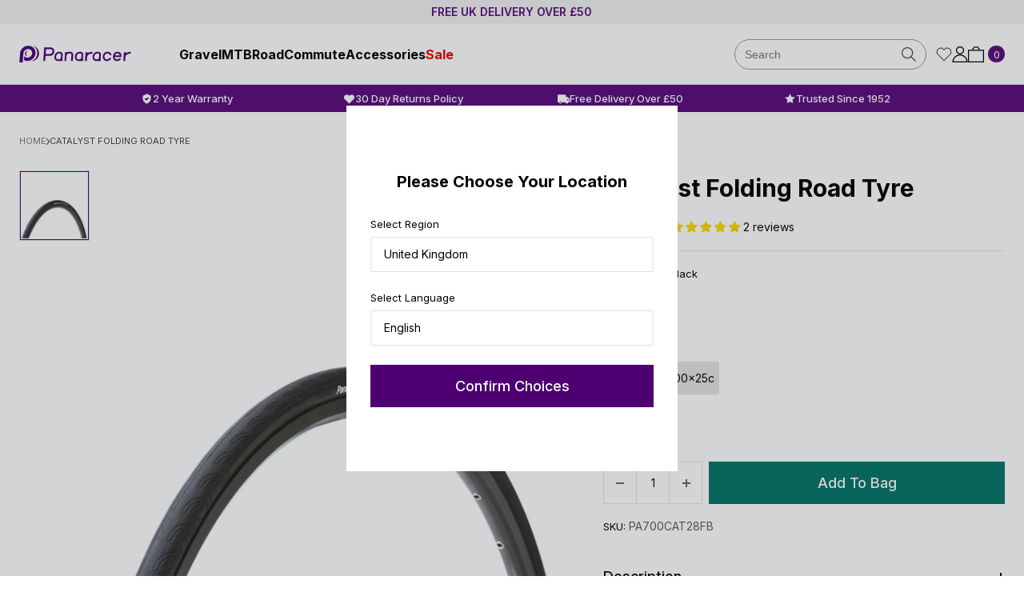

--- FILE ---
content_type: text/html; charset=utf-8
request_url: https://www.panaracer.co.uk/products/panaracer-catalyst-folding-road-tyre
body_size: 54481
content:
<!doctype html>
<html class="no-js supports-no-cookies" lang="en">
<head>
	<script id="pandectes-rules">   /* PANDECTES-GDPR: DO NOT MODIFY AUTO GENERATED CODE OF THIS SCRIPT */      window.PandectesSettings = {"store":{"id":72541929754,"plan":"plus","theme":"Judge.me Upgrade","primaryLocale":"en","adminMode":false,"headless":false,"storefrontRootDomain":"","checkoutRootDomain":"","storefrontAccessToken":""},"tsPublished":1765187161,"declaration":{"showPurpose":false,"showProvider":false,"declIntroText":"We use cookies to optimize website functionality, analyze the performance, and provide personalized experience to you. Some cookies are essential to make the website operate and function correctly. Those cookies cannot be disabled. In this window you can manage your preference of cookies.","showDateGenerated":true},"language":{"unpublished":[],"languageMode":"Single","fallbackLanguage":"en","languageDetection":"browser","languagesSupported":[]},"texts":{"managed":{"headerText":{"en":"We respect your privacy"},"consentText":{"en":"This website uses cookies to ensure you get the best experience."},"linkText":{"en":"Learn more"},"imprintText":{"en":"Imprint"},"googleLinkText":{"en":"Google's Privacy Terms"},"allowButtonText":{"en":"Accept"},"denyButtonText":{"en":"Decline"},"dismissButtonText":{"en":"Ok"},"leaveSiteButtonText":{"en":"Leave this site"},"preferencesButtonText":{"en":"Preferences"},"cookiePolicyText":{"en":"Cookie policy"},"preferencesPopupTitleText":{"en":"Manage consent preferences"},"preferencesPopupIntroText":{"en":"We use cookies to optimize website functionality, analyze the performance, and provide personalized experience to you. Some cookies are essential to make the website operate and function correctly. Those cookies cannot be disabled. In this window you can manage your preference of cookies."},"preferencesPopupSaveButtonText":{"en":"Save preferences"},"preferencesPopupCloseButtonText":{"en":"Close"},"preferencesPopupAcceptAllButtonText":{"en":"Accept all"},"preferencesPopupRejectAllButtonText":{"en":"Reject all"},"cookiesDetailsText":{"en":"Cookies details"},"preferencesPopupAlwaysAllowedText":{"en":"Always allowed"},"accessSectionParagraphText":{"en":"You have the right to request access to your data at any time."},"accessSectionTitleText":{"en":"Data portability"},"accessSectionAccountInfoActionText":{"en":"Personal data"},"accessSectionDownloadReportActionText":{"en":"Request export"},"accessSectionGDPRRequestsActionText":{"en":"Data subject requests"},"accessSectionOrdersRecordsActionText":{"en":"Orders"},"rectificationSectionParagraphText":{"en":"You have the right to request your data to be updated whenever you think it is appropriate."},"rectificationSectionTitleText":{"en":"Data Rectification"},"rectificationCommentPlaceholder":{"en":"Describe what you want to be updated"},"rectificationCommentValidationError":{"en":"Comment is required"},"rectificationSectionEditAccountActionText":{"en":"Request an update"},"erasureSectionTitleText":{"en":"Right to be forgotten"},"erasureSectionParagraphText":{"en":"You have the right to ask all your data to be erased. After that, you will no longer be able to access your account."},"erasureSectionRequestDeletionActionText":{"en":"Request personal data deletion"},"consentDate":{"en":"Consent date"},"consentId":{"en":"Consent ID"},"consentSectionChangeConsentActionText":{"en":"Change consent preference"},"consentSectionConsentedText":{"en":"You consented to the cookies policy of this website on"},"consentSectionNoConsentText":{"en":"You have not consented to the cookies policy of this website."},"consentSectionTitleText":{"en":"Your cookie consent"},"consentStatus":{"en":"Consent preference"},"confirmationFailureMessage":{"en":"Your request was not verified. Please try again and if problem persists, contact store owner for assistance"},"confirmationFailureTitle":{"en":"A problem occurred"},"confirmationSuccessMessage":{"en":"We will soon get back to you as to your request."},"confirmationSuccessTitle":{"en":"Your request is verified"},"guestsSupportEmailFailureMessage":{"en":"Your request was not submitted. Please try again and if problem persists, contact store owner for assistance."},"guestsSupportEmailFailureTitle":{"en":"A problem occurred"},"guestsSupportEmailPlaceholder":{"en":"E-mail address"},"guestsSupportEmailSuccessMessage":{"en":"If you are registered as a customer of this store, you will soon receive an email with instructions on how to proceed."},"guestsSupportEmailSuccessTitle":{"en":"Thank you for your request"},"guestsSupportEmailValidationError":{"en":"Email is not valid"},"guestsSupportInfoText":{"en":"Please login with your customer account to further proceed."},"submitButton":{"en":"Submit"},"submittingButton":{"en":"Submitting..."},"cancelButton":{"en":"Cancel"},"declIntroText":{"en":"We use cookies to optimize website functionality, analyze the performance, and provide personalized experience to you. Some cookies are essential to make the website operate and function correctly. Those cookies cannot be disabled. In this window you can manage your preference of cookies."},"declName":{"en":"Name"},"declPurpose":{"en":"Purpose"},"declType":{"en":"Type"},"declRetention":{"en":"Retention"},"declProvider":{"en":"Provider"},"declFirstParty":{"en":"First-party"},"declThirdParty":{"en":"Third-party"},"declSeconds":{"en":"seconds"},"declMinutes":{"en":"minutes"},"declHours":{"en":"hours"},"declDays":{"en":"days"},"declWeeks":{"en":"week(s)"},"declMonths":{"en":"months"},"declYears":{"en":"years"},"declSession":{"en":"Session"},"declDomain":{"en":"Domain"},"declPath":{"en":"Path"}},"categories":{"strictlyNecessaryCookiesTitleText":{"en":"Strictly necessary cookies"},"strictlyNecessaryCookiesDescriptionText":{"en":"These cookies are essential in order to enable you to move around the website and use its features, such as accessing secure areas of the website. The website cannot function properly without these cookies."},"functionalityCookiesTitleText":{"en":"Functional cookies"},"functionalityCookiesDescriptionText":{"en":"These cookies enable the site to provide enhanced functionality and personalisation. They may be set by us or by third party providers whose services we have added to our pages. If you do not allow these cookies then some or all of these services may not function properly."},"performanceCookiesTitleText":{"en":"Performance cookies"},"performanceCookiesDescriptionText":{"en":"These cookies enable us to monitor and improve the performance of our website. For example, they allow us to count visits, identify traffic sources and see which parts of the site are most popular."},"targetingCookiesTitleText":{"en":"Targeting cookies"},"targetingCookiesDescriptionText":{"en":"These cookies may be set through our site by our advertising partners. They may be used by those companies to build a profile of your interests and show you relevant adverts on other sites.    They do not store directly personal information, but are based on uniquely identifying your browser and internet device. If you do not allow these cookies, you will experience less targeted advertising."},"unclassifiedCookiesTitleText":{"en":"Unclassified cookies"},"unclassifiedCookiesDescriptionText":{"en":"Unclassified cookies are cookies that we are in the process of classifying, together with the providers of individual cookies."}},"auto":{}},"library":{"previewMode":false,"fadeInTimeout":0,"defaultBlocked":0,"showLink":true,"showImprintLink":false,"showGoogleLink":false,"enabled":true,"cookie":{"expiryDays":365,"secure":true,"domain":""},"dismissOnScroll":false,"dismissOnWindowClick":false,"dismissOnTimeout":false,"palette":{"popup":{"background":"#FFFFFF","backgroundForCalculations":{"a":1,"b":255,"g":255,"r":255},"text":"#000000"},"button":{"background":"#000000","backgroundForCalculations":{"a":1,"b":0,"g":0,"r":0},"text":"#FFFFFF","textForCalculation":{"a":1,"b":255,"g":255,"r":255},"border":"transparent"}},"content":{"href":"https://www.panaracer.co.uk/pages/privacy-policy","imprintHref":"/","close":"&#10005;","target":"","logo":"<img class=\"cc-banner-logo\" style=\"max-height: 40px;\" src=\"https://cdn.shopify.com/s/files/1/0725/4192/9754/t/12/assets/pandectes-logo.png?v=1749655498\" alt=\"Cookie banner\" />"},"window":"<div role=\"dialog\" aria-label=\"{{header}}\" aria-describedby=\"cookieconsent:desc\" id=\"pandectes-banner\" class=\"cc-window-wrapper cc-bottom-left-wrapper\"><div class=\"pd-cookie-banner-window cc-window {{classes}}\">{{children}}</div></div>","compliance":{"custom":"<div class=\"cc-compliance cc-highlight\">{{preferences}}{{allow}}</div>"},"type":"custom","layouts":{"basic":"{{logo}}{{messagelink}}{{compliance}}"},"position":"bottom-left","theme":"classic","revokable":true,"animateRevokable":false,"revokableReset":false,"revokableLogoUrl":"https://cdn.shopify.com/s/files/1/0725/4192/9754/t/12/assets/pandectes-reopen-logo.png?v=1749655499","revokablePlacement":"bottom-left","revokableMarginHorizontal":15,"revokableMarginVertical":15,"static":false,"autoAttach":true,"hasTransition":true,"blacklistPage":[""],"elements":{"close":"<button aria-label=\"Close\" type=\"button\" class=\"cc-close\">{{close}}</button>","dismiss":"<button type=\"button\" class=\"cc-btn cc-btn-decision cc-dismiss\">{{dismiss}}</button>","allow":"<button type=\"button\" class=\"cc-btn cc-btn-decision cc-allow\">{{allow}}</button>","deny":"<button type=\"button\" class=\"cc-btn cc-btn-decision cc-deny\">{{deny}}</button>","preferences":"<button type=\"button\" class=\"cc-btn cc-settings\" aria-controls=\"pd-cp-preferences\" onclick=\"Pandectes.fn.openPreferences()\">{{preferences}}</button>"}},"geolocation":{"brOnly":false,"caOnly":false,"chOnly":false,"euOnly":false,"jpOnly":false,"thOnly":false,"zaOnly":false,"canadaOnly":false,"canadaLaw25":false,"canadaPipeda":false,"globalVisibility":true},"dsr":{"guestsSupport":false,"accessSectionDownloadReportAuto":false},"banner":{"resetTs":1710155074,"extraCss":"        .cc-banner-logo {max-width: 24em!important;}    @media(min-width: 768px) {.cc-window.cc-floating{max-width: 24em!important;width: 24em!important;}}    .cc-message, .pd-cookie-banner-window .cc-header, .cc-logo {text-align: left}    .cc-window-wrapper{z-index: 2147483647;}    .cc-window{z-index: 2147483647;font-family: inherit;}    .pd-cookie-banner-window .cc-header{font-family: inherit;}    .pd-cp-ui{font-family: inherit; background-color: #FFFFFF;color:#000000;}    button.pd-cp-btn, a.pd-cp-btn{background-color:#000000;color:#FFFFFF!important;}    input + .pd-cp-preferences-slider{background-color: rgba(0, 0, 0, 0.3)}    .pd-cp-scrolling-section::-webkit-scrollbar{background-color: rgba(0, 0, 0, 0.3)}    input:checked + .pd-cp-preferences-slider{background-color: rgba(0, 0, 0, 1)}    .pd-cp-scrolling-section::-webkit-scrollbar-thumb {background-color: rgba(0, 0, 0, 1)}    .pd-cp-ui-close{color:#000000;}    .pd-cp-preferences-slider:before{background-color: #FFFFFF}    .pd-cp-title:before {border-color: #000000!important}    .pd-cp-preferences-slider{background-color:#000000}    .pd-cp-toggle{color:#000000!important}    @media(max-width:699px) {.pd-cp-ui-close-top svg {fill: #000000}}    .pd-cp-toggle:hover,.pd-cp-toggle:visited,.pd-cp-toggle:active{color:#000000!important}    .pd-cookie-banner-window {box-shadow: 0 0 18px rgb(0 0 0 / 20%);}  ","customJavascript":{},"showPoweredBy":false,"logoHeight":40,"revokableTrigger":false,"hybridStrict":false,"cookiesBlockedByDefault":"0","isActive":true,"implicitSavePreferences":true,"cookieIcon":false,"blockBots":false,"showCookiesDetails":true,"hasTransition":true,"blockingPage":false,"showOnlyLandingPage":false,"leaveSiteUrl":"https://www.google.com","linkRespectStoreLang":false},"cookies":{"0":[{"name":"keep_alive","type":"http","domain":"www.panaracer.co.uk","path":"/","provider":"Shopify","firstParty":true,"retention":"30 minute(s)","session":false,"expires":30,"unit":"declMinutes","purpose":{"en":"Used in connection with buyer localization."}},{"name":"_tracking_consent","type":"http","domain":".panaracer.co.uk","path":"/","provider":"Shopify","firstParty":false,"retention":"1 year(s)","session":false,"expires":1,"unit":"declYears","purpose":{"en":"Tracking preferences."}},{"name":"localization","type":"http","domain":"www.panaracer.eu","path":"/","provider":"Shopify","firstParty":false,"retention":"1 year(s)","session":false,"expires":1,"unit":"declYears","purpose":{"en":"Shopify store localization"}},{"name":"secure_customer_sig","type":"http","domain":"www.panaracer.eu","path":"/","provider":"Shopify","firstParty":false,"retention":"1 year(s)","session":false,"expires":1,"unit":"declYears","purpose":{"en":"Used in connection with customer login."}},{"name":"cart_currency","type":"http","domain":"www.panaracer.eu","path":"/","provider":"Shopify","firstParty":false,"retention":"2 ","session":false,"expires":2,"unit":"declSession","purpose":{"en":"The cookie is necessary for the secure checkout and payment function on the website. This function is provided by shopify.com."}},{"name":"keep_alive","type":"http","domain":"www.panaracer.eu","path":"/","provider":"Shopify","firstParty":false,"retention":"30 minute(s)","session":false,"expires":30,"unit":"declMinutes","purpose":{"en":"Used in connection with buyer localization."}},{"name":"_cmp_a","type":"http","domain":".panaracer.eu","path":"/","provider":"Shopify","firstParty":false,"retention":"1 day(s)","session":false,"expires":1,"unit":"declDays","purpose":{"en":"Used for managing customer privacy settings."}},{"name":"shopify_pay_redirect","type":"http","domain":"www.panaracer.eu","path":"/","provider":"Shopify","firstParty":false,"retention":"1 hour(s)","session":false,"expires":1,"unit":"declHours","purpose":{"en":"The cookie is necessary for the secure checkout and payment function on the website. This function is provided by shopify.com."}},{"name":"_tracking_consent","type":"http","domain":".panaracer.eu","path":"/","provider":"Shopify","firstParty":false,"retention":"1 year(s)","session":false,"expires":1,"unit":"declYears","purpose":{"en":"Tracking preferences."}},{"name":"cart_currency","type":"http","domain":"www.panaracer.co.uk","path":"/","provider":"Shopify","firstParty":true,"retention":"2 ","session":false,"expires":2,"unit":"declSession","purpose":{"en":"The cookie is necessary for the secure checkout and payment function on the website. This function is provided by shopify.com."}},{"name":"secure_customer_sig","type":"http","domain":"www.panaracer.co.uk","path":"/","provider":"Shopify","firstParty":true,"retention":"1 year(s)","session":false,"expires":1,"unit":"declYears","purpose":{"en":"Used in connection with customer login."}},{"name":"localization","type":"http","domain":"www.panaracer.co.uk","path":"/","provider":"Shopify","firstParty":true,"retention":"1 year(s)","session":false,"expires":1,"unit":"declYears","purpose":{"en":"Shopify store localization"}},{"name":"_cmp_a","type":"http","domain":".panaracer.co.uk","path":"/","provider":"Shopify","firstParty":false,"retention":"1 day(s)","session":false,"expires":1,"unit":"declDays","purpose":{"en":"Used for managing customer privacy settings."}},{"name":"shopify_pay_redirect","type":"http","domain":"www.panaracer.co.uk","path":"/","provider":"Shopify","firstParty":true,"retention":"1 hour(s)","session":false,"expires":1,"unit":"declHours","purpose":{"en":"The cookie is necessary for the secure checkout and payment function on the website. This function is provided by shopify.com."}},{"name":"_secure_session_id","type":"http","domain":"www.panaracer.co.uk","path":"/","provider":"Shopify","firstParty":true,"retention":"1 month(s)","session":false,"expires":1,"unit":"declMonths","purpose":{"en":"Used in connection with navigation through a storefront."}}],"1":[{"name":"wpm-domain-test","type":"http","domain":"eu","path":"/","provider":"Shopify","firstParty":false,"retention":"Session","session":true,"expires":1,"unit":"declSeconds","purpose":{"en":"Used to test the storage of parameters about products added to the cart or payment currency"}},{"name":"wpm-domain-test","type":"http","domain":"panaracer.eu","path":"/","provider":"Shopify","firstParty":false,"retention":"Session","session":true,"expires":1,"unit":"declSeconds","purpose":{"en":"Used to test the storage of parameters about products added to the cart or payment currency"}},{"name":"wpm-domain-test","type":"http","domain":"www.panaracer.eu","path":"/","provider":"Shopify","firstParty":false,"retention":"Session","session":true,"expires":1,"unit":"declSeconds","purpose":{"en":"Used to test the storage of parameters about products added to the cart or payment currency"}},{"name":"wpm-domain-test","type":"http","domain":"co.uk","path":"/","provider":"Shopify","firstParty":false,"retention":"Session","session":true,"expires":1,"unit":"declSeconds","purpose":{"en":"Used to test the storage of parameters about products added to the cart or payment currency"}},{"name":"wpm-domain-test","type":"http","domain":"panaracer.co.uk","path":"/","provider":"Shopify","firstParty":false,"retention":"Session","session":true,"expires":1,"unit":"declSeconds","purpose":{"en":"Used to test the storage of parameters about products added to the cart or payment currency"}},{"name":"wpm-domain-test","type":"http","domain":"www.panaracer.co.uk","path":"/","provider":"Shopify","firstParty":true,"retention":"Session","session":true,"expires":1,"unit":"declSeconds","purpose":{"en":"Used to test the storage of parameters about products added to the cart or payment currency"}},{"name":"wpm-domain-test","type":"http","domain":"uk","path":"/","provider":"Shopify","firstParty":false,"retention":"Session","session":true,"expires":1,"unit":"declSeconds","purpose":{"en":"Used to test the storage of parameters about products added to the cart or payment currency"}}],"2":[{"name":"_shopify_y","type":"http","domain":".panaracer.co.uk","path":"/","provider":"Shopify","firstParty":false,"retention":"1 year(s)","session":false,"expires":1,"unit":"declYears","purpose":{"en":"Shopify analytics."}},{"name":"_shopify_s","type":"http","domain":".panaracer.co.uk","path":"/","provider":"Shopify","firstParty":false,"retention":"30 minute(s)","session":false,"expires":30,"unit":"declMinutes","purpose":{"en":"Shopify analytics."}},{"name":"_clck","type":"http","domain":".panaracer.eu","path":"/","provider":"Microsoft","firstParty":false,"retention":"1 year(s)","session":false,"expires":1,"unit":"declYears","purpose":{"en":"Used by Microsoft Clarity to store a unique user ID."}},{"name":"_orig_referrer","type":"http","domain":".panaracer.eu","path":"/","provider":"Shopify","firstParty":false,"retention":"2 ","session":false,"expires":2,"unit":"declSession","purpose":{"en":"Tracks landing pages."}},{"name":"_landing_page","type":"http","domain":".panaracer.eu","path":"/","provider":"Shopify","firstParty":false,"retention":"2 ","session":false,"expires":2,"unit":"declSession","purpose":{"en":"Tracks landing pages."}},{"name":"_shopify_sa_t","type":"http","domain":"www.panaracer.eu","path":"/","provider":"Shopify","firstParty":false,"retention":"30 minute(s)","session":false,"expires":30,"unit":"declMinutes","purpose":{"en":"Shopify analytics relating to marketing & referrals."}},{"name":"_shopify_sa_p","type":"http","domain":"www.panaracer.eu","path":"/","provider":"Shopify","firstParty":false,"retention":"30 minute(s)","session":false,"expires":30,"unit":"declMinutes","purpose":{"en":"Shopify analytics relating to marketing & referrals."}},{"name":"_clsk","type":"http","domain":".panaracer.eu","path":"/","provider":"Microsoft","firstParty":false,"retention":"1 day(s)","session":false,"expires":1,"unit":"declDays","purpose":{"en":"Used by Microsoft Clarity to store a unique user ID.\t"}},{"name":"_shopify_y","type":"http","domain":".panaracer.eu","path":"/","provider":"Shopify","firstParty":false,"retention":"1 year(s)","session":false,"expires":1,"unit":"declYears","purpose":{"en":"Shopify analytics."}},{"name":"_shopify_s","type":"http","domain":".panaracer.eu","path":"/","provider":"Shopify","firstParty":false,"retention":"30 minute(s)","session":false,"expires":30,"unit":"declMinutes","purpose":{"en":"Shopify analytics."}},{"name":"_shopify_s","type":"http","domain":"www.panaracer.eu","path":"/","provider":"Shopify","firstParty":false,"retention":"30 minute(s)","session":false,"expires":30,"unit":"declMinutes","purpose":{"en":"Shopify analytics."}},{"name":"_ga","type":"http","domain":".panaracer.eu","path":"/","provider":"Google","firstParty":false,"retention":"1 year(s)","session":false,"expires":1,"unit":"declYears","purpose":{"en":"Cookie is set by Google Analytics with unknown functionality"}},{"name":"_clck","type":"http","domain":".panaracer.co.uk","path":"/","provider":"Microsoft","firstParty":false,"retention":"1 year(s)","session":false,"expires":1,"unit":"declYears","purpose":{"en":"Used by Microsoft Clarity to store a unique user ID."}},{"name":"_clsk","type":"http","domain":".panaracer.co.uk","path":"/","provider":"Microsoft","firstParty":false,"retention":"1 day(s)","session":false,"expires":1,"unit":"declDays","purpose":{"en":"Used by Microsoft Clarity to store a unique user ID.\t"}},{"name":"_orig_referrer","type":"http","domain":".panaracer.co.uk","path":"/","provider":"Shopify","firstParty":false,"retention":"2 ","session":false,"expires":2,"unit":"declSession","purpose":{"en":"Tracks landing pages."}},{"name":"_landing_page","type":"http","domain":".panaracer.co.uk","path":"/","provider":"Shopify","firstParty":false,"retention":"2 ","session":false,"expires":2,"unit":"declSession","purpose":{"en":"Tracks landing pages."}},{"name":"_shopify_sa_t","type":"http","domain":"www.panaracer.co.uk","path":"/","provider":"Shopify","firstParty":true,"retention":"30 minute(s)","session":false,"expires":30,"unit":"declMinutes","purpose":{"en":"Shopify analytics relating to marketing & referrals."}},{"name":"_shopify_sa_p","type":"http","domain":"www.panaracer.co.uk","path":"/","provider":"Shopify","firstParty":true,"retention":"30 minute(s)","session":false,"expires":30,"unit":"declMinutes","purpose":{"en":"Shopify analytics relating to marketing & referrals."}},{"name":"_shopify_s","type":"http","domain":"www.panaracer.co.uk","path":"/","provider":"Shopify","firstParty":true,"retention":"30 minute(s)","session":false,"expires":30,"unit":"declMinutes","purpose":{"en":"Shopify analytics."}},{"name":"_ga","type":"http","domain":".panaracer.co.uk","path":"/","provider":"Google","firstParty":false,"retention":"1 year(s)","session":false,"expires":1,"unit":"declYears","purpose":{"en":"Cookie is set by Google Analytics with unknown functionality"}},{"name":"_shopify_s","type":"http","domain":"uk","path":"/","provider":"Shopify","firstParty":false,"retention":"Session","session":true,"expires":1,"unit":"declSeconds","purpose":{"en":"Shopify analytics."}},{"name":"_shopify_s","type":"http","domain":"co.uk","path":"/","provider":"Shopify","firstParty":false,"retention":"Session","session":true,"expires":1,"unit":"declSeconds","purpose":{"en":"Shopify analytics."}},{"name":"_shopify_sa_t","type":"http","domain":".panaracer.co.uk","path":"/","provider":"Shopify","firstParty":false,"retention":"30 minute(s)","session":false,"expires":30,"unit":"declMinutes","purpose":{"en":"Shopify analytics relating to marketing & referrals."}},{"name":"_shopify_sa_p","type":"http","domain":".panaracer.co.uk","path":"/","provider":"Shopify","firstParty":false,"retention":"30 minute(s)","session":false,"expires":30,"unit":"declMinutes","purpose":{"en":"Shopify analytics relating to marketing & referrals."}},{"name":"_sp_id.4064","type":"http","domain":"www.panaracer.eu","path":"/","provider":"Snowplow","firstParty":false,"retention":"1 year(s)","session":false,"expires":1,"unit":"declYears","purpose":{"en":""}},{"name":"_sp_ses.4064","type":"http","domain":"www.panaracer.eu","path":"/","provider":"Snowplow","firstParty":false,"retention":"30 minute(s)","session":false,"expires":30,"unit":"declMinutes","purpose":{"en":""}},{"name":"_ga_D9FP47EM39","type":"http","domain":".panaracer.eu","path":"/","provider":"Google","firstParty":false,"retention":"1 year(s)","session":false,"expires":1,"unit":"declYears","purpose":{"en":""}},{"name":"_ga_1J7FH8QY03","type":"http","domain":".panaracer.eu","path":"/","provider":"Google","firstParty":false,"retention":"1 year(s)","session":false,"expires":1,"unit":"declYears","purpose":{"en":""}},{"name":"_sp_id.6d9a","type":"http","domain":"www.panaracer.co.uk","path":"/","provider":"Snowplow","firstParty":true,"retention":"1 year(s)","session":false,"expires":1,"unit":"declYears","purpose":{"en":""}},{"name":"_sp_ses.6d9a","type":"http","domain":"www.panaracer.co.uk","path":"/","provider":"Snowplow","firstParty":true,"retention":"30 minute(s)","session":false,"expires":30,"unit":"declMinutes","purpose":{"en":""}},{"name":"_ga_D9FP47EM39","type":"http","domain":".panaracer.co.uk","path":"/","provider":"Google","firstParty":false,"retention":"1 year(s)","session":false,"expires":1,"unit":"declYears","purpose":{"en":""}},{"name":"_ga_1J7FH8QY03","type":"http","domain":".panaracer.co.uk","path":"/","provider":"Google","firstParty":false,"retention":"1 year(s)","session":false,"expires":1,"unit":"declYears","purpose":{"en":""}}],"4":[{"name":"MUID","type":"http","domain":".bing.com","path":"/","provider":"Microsoft","firstParty":false,"retention":"1 year(s)","session":false,"expires":1,"unit":"declYears","purpose":{"en":"Cookie is placed by Microsoft to track visits across websites."}},{"name":"__kla_id","type":"http","domain":"www.panaracer.eu","path":"/","provider":"Klaviyo","firstParty":false,"retention":"1 year(s)","session":false,"expires":1,"unit":"declYears","purpose":{"en":"Tracks when someone clicks through a Klaviyo email to your website."}},{"name":"MUID","type":"http","domain":".clarity.ms","path":"/","provider":"Microsoft","firstParty":false,"retention":"1 year(s)","session":false,"expires":1,"unit":"declYears","purpose":{"en":"Cookie is placed by Microsoft to track visits across websites."}},{"name":"_gcl_au","type":"http","domain":".panaracer.eu","path":"/","provider":"Google","firstParty":false,"retention":"3 month(s)","session":false,"expires":3,"unit":"declMonths","purpose":{"en":"Cookie is placed by Google Tag Manager to track conversions."}},{"name":"IDE","type":"http","domain":".doubleclick.net","path":"/","provider":"Google","firstParty":false,"retention":"1 year(s)","session":false,"expires":1,"unit":"declYears","purpose":{"en":"To measure the visitors’ actions after they click through from an advert. Expires after 1 year."}},{"name":"__kla_id","type":"http","domain":"www.panaracer.co.uk","path":"/","provider":"Klaviyo","firstParty":true,"retention":"1 year(s)","session":false,"expires":1,"unit":"declYears","purpose":{"en":"Tracks when someone clicks through a Klaviyo email to your website."}},{"name":"_gcl_au","type":"http","domain":".panaracer.co.uk","path":"/","provider":"Google","firstParty":false,"retention":"3 month(s)","session":false,"expires":3,"unit":"declMonths","purpose":{"en":"Cookie is placed by Google Tag Manager to track conversions."}}],"8":[{"name":"CLID","type":"http","domain":"www.clarity.ms","path":"/","provider":"Unknown","firstParty":false,"retention":"1 year(s)","session":false,"expires":1,"unit":"declYears","purpose":{"en":""}},{"name":"_por_id","type":"http","domain":".panaracer.eu","path":"/","provider":"Unknown","firstParty":false,"retention":"1 year(s)","session":false,"expires":1,"unit":"declYears","purpose":{"en":""}},{"name":"yotpo_pixel","type":"http","domain":"www.panaracer.eu","path":"/","provider":"Unknown","firstParty":false,"retention":"8 hour(s)","session":false,"expires":8,"unit":"declHours","purpose":{"en":""}},{"name":"pixel","type":"http","domain":".yotpo.com","path":"/","provider":"Unknown","firstParty":false,"retention":"1 year(s)","session":false,"expires":1,"unit":"declYears","purpose":{"en":""}},{"name":"MR","type":"http","domain":".c.bing.com","path":"/","provider":"Unknown","firstParty":false,"retention":"1 ","session":false,"expires":1,"unit":"declSession","purpose":{"en":""}},{"name":"SRM_B","type":"http","domain":".c.bing.com","path":"/","provider":"Unknown","firstParty":false,"retention":"1 year(s)","session":false,"expires":1,"unit":"declYears","purpose":{"en":""}},{"name":"ANONCHK","type":"http","domain":".c.clarity.ms","path":"/","provider":"Unknown","firstParty":false,"retention":"10 minute(s)","session":false,"expires":10,"unit":"declMinutes","purpose":{"en":""}},{"name":"SM","type":"http","domain":".c.clarity.ms","path":"/","provider":"Unknown","firstParty":false,"retention":"Session","session":true,"expires":-54,"unit":"declYears","purpose":{"en":""}},{"name":"MR","type":"http","domain":".c.clarity.ms","path":"/","provider":"Unknown","firstParty":false,"retention":"1 ","session":false,"expires":1,"unit":"declSession","purpose":{"en":""}},{"name":"wishlist_customer_id","type":"http","domain":"www.panaracer.eu","path":"/","provider":"Unknown","firstParty":false,"retention":"1 year(s)","session":false,"expires":1,"unit":"declYears","purpose":{"en":""}},{"name":"wishlist_id","type":"http","domain":"www.panaracer.eu","path":"/","provider":"Unknown","firstParty":false,"retention":"1 year(s)","session":false,"expires":1,"unit":"declYears","purpose":{"en":""}},{"name":"bookmarkeditems","type":"http","domain":"www.panaracer.eu","path":"/","provider":"Unknown","firstParty":false,"retention":"1 year(s)","session":false,"expires":1,"unit":"declYears","purpose":{"en":""}},{"name":"_por_id","type":"http","domain":".panaracer.co.uk","path":"/","provider":"Unknown","firstParty":false,"retention":"1 year(s)","session":false,"expires":1,"unit":"declYears","purpose":{"en":""}},{"name":"yotpo_pixel","type":"http","domain":"www.panaracer.co.uk","path":"/","provider":"Unknown","firstParty":true,"retention":"8 hour(s)","session":false,"expires":8,"unit":"declHours","purpose":{"en":""}},{"name":"wishlist_customer_id","type":"http","domain":"www.panaracer.co.uk","path":"/","provider":"Unknown","firstParty":true,"retention":"1 year(s)","session":false,"expires":1,"unit":"declYears","purpose":{"en":""}},{"name":"wishlist_id","type":"http","domain":"www.panaracer.co.uk","path":"/","provider":"Unknown","firstParty":true,"retention":"1 year(s)","session":false,"expires":1,"unit":"declYears","purpose":{"en":""}},{"name":"bookmarkeditems","type":"http","domain":"www.panaracer.co.uk","path":"/","provider":"Unknown","firstParty":true,"retention":"1 year(s)","session":false,"expires":1,"unit":"declYears","purpose":{"en":""}}]},"blocker":{"isActive":false,"googleConsentMode":{"id":"","analyticsId":"","isActive":true,"adStorageCategory":4,"analyticsStorageCategory":2,"personalizationStorageCategory":1,"functionalityStorageCategory":1,"customEvent":true,"securityStorageCategory":0,"redactData":true,"urlPassthrough":false,"dataLayerProperty":"dataLayer","waitForUpdate":2000},"facebookPixel":{"id":"","isActive":false,"ldu":false},"microsoft":{},"rakuten":{"isActive":false,"cmp":false,"ccpa":false},"klaviyoIsActive":false,"gpcIsActive":true,"clarity":{},"defaultBlocked":0,"patterns":{"whiteList":[],"blackList":{"1":[],"2":[],"4":[],"8":[]},"iframesWhiteList":[],"iframesBlackList":{"1":[],"2":[],"4":[],"8":[]},"beaconsWhiteList":[],"beaconsBlackList":{"1":[],"2":[],"4":[],"8":[]}}}}      !function(){"use strict";window.PandectesRules=window.PandectesRules||{},window.PandectesRules.manualBlacklist={1:[],2:[],4:[]},window.PandectesRules.blacklistedIFrames={1:[],2:[],4:[]},window.PandectesRules.blacklistedCss={1:[],2:[],4:[]},window.PandectesRules.blacklistedBeacons={1:[],2:[],4:[]};const e="javascript/blocked",t=["US-CA","US-VA","US-CT","US-UT","US-CO","US-MT","US-TX","US-OR","US-IA","US-NE","US-NH","US-DE","US-NJ","US-TN","US-MN"],n=["AT","BE","BG","HR","CY","CZ","DK","EE","FI","FR","DE","GR","HU","IE","IT","LV","LT","LU","MT","NL","PL","PT","RO","SK","SI","ES","SE","GB","LI","NO","IS"];function a(e){return new RegExp(e.replace(/[/\\.+?$()]/g,"\\$&").replace("*","(.*)"))}const o=(e,t="log")=>{new URLSearchParams(window.location.search).get("log")&&console[t](`PandectesRules: ${e}`)};function s(e){const t=document.createElement("script");t.async=!0,t.src=e,document.head.appendChild(t)}const r=window.PandectesRulesSettings||window.PandectesSettings,i=function(){if(void 0!==window.dataLayer&&Array.isArray(window.dataLayer)){if(window.dataLayer.some((e=>"pandectes_full_scan"===e.event)))return!0}return!1}(),c=((e="_pandectes_gdpr")=>{const t=("; "+document.cookie).split("; "+e+"=");let n;if(t.length<2)n={};else{const e=t.pop().split(";");n=window.atob(e.shift())}const a=(e=>{try{return JSON.parse(e)}catch(e){return!1}})(n);return!1!==a?a:n})(),{banner:{isActive:d},blocker:{defaultBlocked:l,patterns:u}}=r,g=c&&null!==c.preferences&&void 0!==c.preferences?c.preferences:null,p=i?0:d?null===g?l:g:0,f={1:!(1&p),2:!(2&p),4:!(4&p)},{blackList:h,whiteList:w,iframesBlackList:y,iframesWhiteList:m,beaconsBlackList:b,beaconsWhiteList:_}=u,k={blackList:[],whiteList:[],iframesBlackList:{1:[],2:[],4:[],8:[]},iframesWhiteList:[],beaconsBlackList:{1:[],2:[],4:[],8:[]},beaconsWhiteList:[]};[1,2,4].map((e=>{f[e]||(k.blackList.push(...h[e].length?h[e].map(a):[]),k.iframesBlackList[e]=y[e].length?y[e].map(a):[],k.beaconsBlackList[e]=b[e].length?b[e].map(a):[])})),k.whiteList=w.length?w.map(a):[],k.iframesWhiteList=m.length?m.map(a):[],k.beaconsWhiteList=_.length?_.map(a):[];const v={scripts:[],iframes:{1:[],2:[],4:[]},beacons:{1:[],2:[],4:[]},css:{1:[],2:[],4:[]}},L=(t,n)=>t&&(!n||n!==e)&&(!k.blackList||k.blackList.some((e=>e.test(t))))&&(!k.whiteList||k.whiteList.every((e=>!e.test(t)))),S=(e,t)=>{const n=k.iframesBlackList[t],a=k.iframesWhiteList;return e&&(!n||n.some((t=>t.test(e))))&&(!a||a.every((t=>!t.test(e))))},C=(e,t)=>{const n=k.beaconsBlackList[t],a=k.beaconsWhiteList;return e&&(!n||n.some((t=>t.test(e))))&&(!a||a.every((t=>!t.test(e))))},A=new MutationObserver((e=>{for(let t=0;t<e.length;t++){const{addedNodes:n}=e[t];for(let e=0;e<n.length;e++){const t=n[e],a=t.dataset&&t.dataset.cookiecategory;if(1===t.nodeType&&"LINK"===t.tagName){const e=t.dataset&&t.dataset.href;if(e&&a)switch(a){case"functionality":case"C0001":v.css[1].push(e);break;case"performance":case"C0002":v.css[2].push(e);break;case"targeting":case"C0003":v.css[4].push(e)}}}}}));var P=new MutationObserver((t=>{for(let n=0;n<t.length;n++){const{addedNodes:a}=t[n];for(let t=0;t<a.length;t++){const n=a[t],s=n.src||n.dataset&&n.dataset.src,r=n.dataset&&n.dataset.cookiecategory;if(1===n.nodeType&&"IFRAME"===n.tagName){if(s){let e=!1;S(s,1)||"functionality"===r||"C0001"===r?(e=!0,v.iframes[1].push(s)):S(s,2)||"performance"===r||"C0002"===r?(e=!0,v.iframes[2].push(s)):(S(s,4)||"targeting"===r||"C0003"===r)&&(e=!0,v.iframes[4].push(s)),e&&(n.removeAttribute("src"),n.setAttribute("data-src",s))}}else if(1===n.nodeType&&"IMG"===n.tagName){if(s){let e=!1;C(s,1)?(e=!0,v.beacons[1].push(s)):C(s,2)?(e=!0,v.beacons[2].push(s)):C(s,4)&&(e=!0,v.beacons[4].push(s)),e&&(n.removeAttribute("src"),n.setAttribute("data-src",s))}}else if(1===n.nodeType&&"SCRIPT"===n.tagName){const t=n.type;let a=!1;if(L(s,t)?(o(`rule blocked: ${s}`),a=!0):s&&r?o(`manually blocked @ ${r}: ${s}`):r&&o(`manually blocked @ ${r}: inline code`),a){v.scripts.push([n,t]),n.type=e;const a=function(t){n.getAttribute("type")===e&&t.preventDefault(),n.removeEventListener("beforescriptexecute",a)};n.addEventListener("beforescriptexecute",a),n.parentElement&&n.parentElement.removeChild(n)}}}}}));const $=document.createElement,E={src:Object.getOwnPropertyDescriptor(HTMLScriptElement.prototype,"src"),type:Object.getOwnPropertyDescriptor(HTMLScriptElement.prototype,"type")};window.PandectesRules.unblockCss=e=>{const t=v.css[e]||[];t.length&&o(`Unblocking CSS for ${e}`),t.forEach((e=>{const t=document.querySelector(`link[data-href^="${e}"]`);t.removeAttribute("data-href"),t.href=e})),v.css[e]=[]},window.PandectesRules.unblockIFrames=e=>{const t=v.iframes[e]||[];t.length&&o(`Unblocking IFrames for ${e}`),k.iframesBlackList[e]=[],t.forEach((e=>{const t=document.querySelector(`iframe[data-src^="${e}"]`);t.removeAttribute("data-src"),t.src=e})),v.iframes[e]=[]},window.PandectesRules.unblockBeacons=e=>{const t=v.beacons[e]||[];t.length&&o(`Unblocking Beacons for ${e}`),k.beaconsBlackList[e]=[],t.forEach((e=>{const t=document.querySelector(`img[data-src^="${e}"]`);t.removeAttribute("data-src"),t.src=e})),v.beacons[e]=[]},window.PandectesRules.unblockInlineScripts=function(e){const t=1===e?"functionality":2===e?"performance":"targeting",n=document.querySelectorAll(`script[type="javascript/blocked"][data-cookiecategory="${t}"]`);o(`unblockInlineScripts: ${n.length} in ${t}`),n.forEach((function(e){const t=document.createElement("script");t.type="text/javascript",e.hasAttribute("src")?t.src=e.getAttribute("src"):t.textContent=e.textContent,document.head.appendChild(t),e.parentNode.removeChild(e)}))},window.PandectesRules.unblockInlineCss=function(e){const t=1===e?"functionality":2===e?"performance":"targeting",n=document.querySelectorAll(`link[data-cookiecategory="${t}"]`);o(`unblockInlineCss: ${n.length} in ${t}`),n.forEach((function(e){e.href=e.getAttribute("data-href")}))},window.PandectesRules.unblock=function(e){e.length<1?(k.blackList=[],k.whiteList=[],k.iframesBlackList=[],k.iframesWhiteList=[]):(k.blackList&&(k.blackList=k.blackList.filter((t=>e.every((e=>"string"==typeof e?!t.test(e):e instanceof RegExp?t.toString()!==e.toString():void 0))))),k.whiteList&&(k.whiteList=[...k.whiteList,...e.map((e=>{if("string"==typeof e){const t=".*"+a(e)+".*";if(k.whiteList.every((e=>e.toString()!==t.toString())))return new RegExp(t)}else if(e instanceof RegExp&&k.whiteList.every((t=>t.toString()!==e.toString())))return e;return null})).filter(Boolean)]));let t=0;[...v.scripts].forEach((([e,n],a)=>{if(function(e){const t=e.getAttribute("src");return k.blackList&&k.blackList.every((e=>!e.test(t)))||k.whiteList&&k.whiteList.some((e=>e.test(t)))}(e)){const o=document.createElement("script");for(let t=0;t<e.attributes.length;t++){let n=e.attributes[t];"src"!==n.name&&"type"!==n.name&&o.setAttribute(n.name,e.attributes[t].value)}o.setAttribute("src",e.src),o.setAttribute("type",n||"application/javascript"),document.head.appendChild(o),v.scripts.splice(a-t,1),t++}})),0==k.blackList.length&&0===k.iframesBlackList[1].length&&0===k.iframesBlackList[2].length&&0===k.iframesBlackList[4].length&&0===k.beaconsBlackList[1].length&&0===k.beaconsBlackList[2].length&&0===k.beaconsBlackList[4].length&&(o("Disconnecting observers"),P.disconnect(),A.disconnect())};const{store:{adminMode:T,headless:B,storefrontRootDomain:R,checkoutRootDomain:I,storefrontAccessToken:O},banner:{isActive:N},blocker:U}=r,{defaultBlocked:D}=U;N&&function(e){if(window.Shopify&&window.Shopify.customerPrivacy)return void e();let t=null;window.Shopify&&window.Shopify.loadFeatures&&window.Shopify.trackingConsent?e():t=setInterval((()=>{window.Shopify&&window.Shopify.loadFeatures&&(clearInterval(t),window.Shopify.loadFeatures([{name:"consent-tracking-api",version:"0.1"}],(t=>{t?o("Shopify.customerPrivacy API - failed to load"):(o(`shouldShowBanner() -> ${window.Shopify.trackingConsent.shouldShowBanner()} | saleOfDataRegion() -> ${window.Shopify.trackingConsent.saleOfDataRegion()}`),e())})))}),10)}((()=>{!function(){const e=window.Shopify.trackingConsent;if(!1!==e.shouldShowBanner()||null!==g||7!==D)try{const t=T&&!(window.Shopify&&window.Shopify.AdminBarInjector);let n={preferences:!(1&p)||i||t,analytics:!(2&p)||i||t,marketing:!(4&p)||i||t};B&&(n.headlessStorefront=!0,n.storefrontRootDomain=R?.length?R:window.location.hostname,n.checkoutRootDomain=I?.length?I:`checkout.${window.location.hostname}`,n.storefrontAccessToken=O?.length?O:""),e.firstPartyMarketingAllowed()===n.marketing&&e.analyticsProcessingAllowed()===n.analytics&&e.preferencesProcessingAllowed()===n.preferences||e.setTrackingConsent(n,(function(e){e&&e.error?o("Shopify.customerPrivacy API - failed to setTrackingConsent"):o(`setTrackingConsent(${JSON.stringify(n)})`)}))}catch(e){o("Shopify.customerPrivacy API - exception")}}(),function(){if(B){const e=window.Shopify.trackingConsent,t=e.currentVisitorConsent();if(navigator.globalPrivacyControl&&""===t.sale_of_data){const t={sale_of_data:!1,headlessStorefront:!0};t.storefrontRootDomain=R?.length?R:window.location.hostname,t.checkoutRootDomain=I?.length?I:`checkout.${window.location.hostname}`,t.storefrontAccessToken=O?.length?O:"",e.setTrackingConsent(t,(function(e){e&&e.error?o(`Shopify.customerPrivacy API - failed to setTrackingConsent({${JSON.stringify(t)})`):o(`setTrackingConsent(${JSON.stringify(t)})`)}))}}}()}));const M="[Pandectes :: Google Consent Mode debug]:";function j(...e){const t=e[0],n=e[1],a=e[2];if("consent"!==t)return"config"===t?"config":void 0;const{ad_storage:o,ad_user_data:s,ad_personalization:r,functionality_storage:i,analytics_storage:c,personalization_storage:d,security_storage:l}=a,u={Command:t,Mode:n,ad_storage:o,ad_user_data:s,ad_personalization:r,functionality_storage:i,analytics_storage:c,personalization_storage:d,security_storage:l};return console.table(u),"default"===n&&("denied"===o&&"denied"===s&&"denied"===r&&"denied"===i&&"denied"===c&&"denied"===d||console.warn(`${M} all types in a "default" command should be set to "denied" except for security_storage that should be set to "granted"`)),n}let z=!1,x=!1;function q(e){e&&("default"===e?(z=!0,x&&console.warn(`${M} "default" command was sent but there was already an "update" command before it.`)):"update"===e?(x=!0,z||console.warn(`${M} "update" command was sent but there was no "default" command before it.`)):"config"===e&&(z||console.warn(`${M} a tag read consent state before a "default" command was sent.`)))}const{banner:{isActive:F,hybridStrict:W},geolocation:{caOnly:H=!1,euOnly:G=!1,brOnly:J=!1,jpOnly:V=!1,thOnly:K=!1,chOnly:Z=!1,zaOnly:Y=!1,canadaOnly:X=!1,globalVisibility:Q=!0},blocker:{defaultBlocked:ee=7,googleConsentMode:{isActive:te,onlyGtm:ne=!1,id:ae="",analyticsId:oe="",adwordsId:se="",redactData:re,urlPassthrough:ie,adStorageCategory:ce,analyticsStorageCategory:de,functionalityStorageCategory:le,personalizationStorageCategory:ue,securityStorageCategory:ge,dataLayerProperty:pe="dataLayer",waitForUpdate:fe=0,useNativeChannel:he=!1,debugMode:we=!1}}}=r;function ye(){window[pe].push(arguments)}window[pe]=window[pe]||[];const me={hasInitialized:!1,useNativeChannel:!1,ads_data_redaction:!1,url_passthrough:!1,data_layer_property:"dataLayer",storage:{ad_storage:"granted",ad_user_data:"granted",ad_personalization:"granted",analytics_storage:"granted",functionality_storage:"granted",personalization_storage:"granted",security_storage:"granted"}};if(F&&te)if(we&&(be=pe||"dataLayer",window[be].forEach((e=>{q(j(...e))})),window[be].push=function(...e){return q(j(...e[0])),Array.prototype.push.apply(this,e)}),ne){const e="https://www.googletagmanager.com";if(ae.length){const t=ae.split(",");window[me.data_layer_property].push({"gtm.start":(new Date).getTime(),event:"gtm.js"});for(let n=0;n<t.length;n++){const a="dataLayer"!==me.data_layer_property?`&l=${me.data_layer_property}`:"";s(`${e}/gtm.js?id=${t[n].trim()}${a}`)}}}else{const e=0===(ee&ce)?"granted":"denied",a=0===(ee&de)?"granted":"denied",o=0===(ee&le)?"granted":"denied",r=0===(ee&ue)?"granted":"denied",i=0===(ee&ge)?"granted":"denied";me.hasInitialized=!0,me.useNativeChannel=he,me.url_passthrough=ie,me.ads_data_redaction="denied"===e&&re,me.storage.ad_storage=e,me.storage.ad_user_data=e,me.storage.ad_personalization=e,me.storage.analytics_storage=a,me.storage.functionality_storage=o,me.storage.personalization_storage=r,me.storage.security_storage=i,me.data_layer_property=pe||"dataLayer",ye("set","developer_id.dMTZkMj",!0),me.ads_data_redaction&&ye("set","ads_data_redaction",me.ads_data_redaction),me.url_passthrough&&ye("set","url_passthrough",me.url_passthrough),function(){const e=p!==ee?{wait_for_update:fe||500}:fe?{wait_for_update:fe}:{};Q&&!W?ye("consent","default",{...me.storage,...e}):(ye("consent","default",{...me.storage,...e,region:[...G||W?n:[],...H&&!W?t:[],...J&&!W?["BR"]:[],...V&&!W?["JP"]:[],...!1===X||W?[]:["CA"],...K&&!W?["TH"]:[],...Z&&!W?["CH"]:[],...Y&&!W?["ZA"]:[]]}),ye("consent","default",{ad_storage:"granted",ad_user_data:"granted",ad_personalization:"granted",analytics_storage:"granted",functionality_storage:"granted",personalization_storage:"granted",security_storage:"granted",...e}));if(null!==g){const e=0===(p&ce)?"granted":"denied",t=0===(p&de)?"granted":"denied",n=0===(p&le)?"granted":"denied",a=0===(p&ue)?"granted":"denied",o=0===(p&ge)?"granted":"denied";me.storage.ad_storage=e,me.storage.ad_user_data=e,me.storage.ad_personalization=e,me.storage.analytics_storage=t,me.storage.functionality_storage=n,me.storage.personalization_storage=a,me.storage.security_storage=o,ye("consent","update",me.storage)}ye("js",new Date);const a="https://www.googletagmanager.com";if(ae.length){const e=ae.split(",");window[me.data_layer_property].push({"gtm.start":(new Date).getTime(),event:"gtm.js"});for(let t=0;t<e.length;t++){const n="dataLayer"!==me.data_layer_property?`&l=${me.data_layer_property}`:"";s(`${a}/gtm.js?id=${e[t].trim()}${n}`)}}if(oe.length){const e=oe.split(",");for(let t=0;t<e.length;t++){const n=e[t].trim();n.length&&(s(`${a}/gtag/js?id=${n}`),ye("config",n,{send_page_view:!1}))}}if(se.length){const e=se.split(",");for(let t=0;t<e.length;t++){const n=e[t].trim();n.length&&(s(`${a}/gtag/js?id=${n}`),ye("config",n,{allow_enhanced_conversions:!0}))}}}()}var be;const{blocker:{klaviyoIsActive:_e,googleConsentMode:{adStorageCategory:ke}}}=r;_e&&window.addEventListener("PandectesEvent_OnConsent",(function(e){const{preferences:t}=e.detail;if(null!=t){const e=0===(t&ke)?"granted":"denied";void 0!==window.klaviyo&&window.klaviyo.isIdentified()&&window.klaviyo.push(["identify",{ad_personalization:e,ad_user_data:e}])}}));const{banner:{revokableTrigger:ve}}=r;ve&&(window.onload=async()=>{for await(let e of((e,t=1e3,n=1e4)=>{const a=new WeakMap;return{async*[Symbol.asyncIterator](){const o=Date.now();for(;Date.now()-o<n;){const n=document.querySelectorAll(e);for(const e of n)a.has(e)||(a.set(e,!0),yield e);await new Promise((e=>setTimeout(e,t)))}}}})('a[href*="#reopenBanner"]'))e.onclick=e=>{e.preventDefault(),window.Pandectes.fn.revokeConsent()}});const{banner:{isActive:Le},blocker:{defaultBlocked:Se=7,microsoft:{isActive:Ce,uetTags:Ae,dataLayerProperty:Pe="uetq"}={isActive:!1,uetTags:"",dataLayerProperty:"uetq"},clarity:{isActive:$e,id:Ee}={isActive:!1,id:""}}}=r,Te={hasInitialized:!1,data_layer_property:"uetq",storage:{ad_storage:"granted"}};if(Le&&Ce){if(function(e,t,n){const a=new Date;a.setTime(a.getTime()+24*n*60*60*1e3);const o="expires="+a.toUTCString();document.cookie=`${e}=${t}; ${o}; path=/; secure; samesite=strict`}("_uetmsdns","0",365),Ae.length){const e=Ae.split(",");for(let t=0;t<e.length;t++)e[t].trim().length&&Me(e[t])}const e=4&Se?"denied":"granted";if(Te.hasInitialized=!0,Te.storage.ad_storage=e,window[Pe]=window[Pe]||[],window[Pe].push("consent","default",Te.storage),null!==g){const e=4&p?"denied":"granted";Te.storage.ad_storage=e,window[Pe].push("consent","update",Te.storage)}window.addEventListener("PandectesEvent_OnConsent",(e=>{["new","revoke"].includes(e.detail?.consentType)&&(4&e.detail?.preferences?window[Pe].push("consent","update",{ad_storage:"denied"}):window[Pe].push("consent","update",{ad_storage:"granted"}))}))}var Be,Re,Ie,Oe,Ne,Ue,De;function Me(e){const t=document.createElement("script");t.type="text/javascript",t.async=!0,t.src="//bat.bing.com/bat.js",t.onload=function(){const t={ti:e,cookieFlags:"SameSite=None;Secure"};t.q=window[Pe],window[Pe]=new UET(t),window[Pe].push("pageLoad")},document.head.appendChild(t)}$e&&Le&&(Ee.length&&(Be=window,Re=document,Oe="script",Ne=Ee,Be[Ie="clarity"]=Be[Ie]||function(){(Be[Ie].q=Be[Ie].q||[]).push(arguments)},(Ue=Re.createElement(Oe)).async=1,Ue.src="https://www.clarity.ms/tag/"+Ne,(De=Re.getElementsByTagName(Oe)[0]).parentNode.insertBefore(Ue,De)),window.addEventListener("PandectesEvent_OnConsent",(e=>{["new","revoke"].includes(e.detail?.consentType)&&"function"==typeof window.clarity&&(2&e.detail?.preferences?window.clarity("consent",!1):window.clarity("consent"))}))),window.PandectesRules.gcm=me;const{banner:{isActive:je},blocker:{isActive:ze}}=r;o(`Prefs: ${p} | Banner: ${je?"on":"off"} | Blocker: ${ze?"on":"off"}`);const xe=null===g&&/\/checkouts\//.test(window.location.pathname);0!==p&&!1===i&&ze&&!xe&&(o("Blocker will execute"),document.createElement=function(...t){if("script"!==t[0].toLowerCase())return $.bind?$.bind(document)(...t):$;const n=$.bind(document)(...t);try{Object.defineProperties(n,{src:{...E.src,set(t){L(t,n.type)&&E.type.set.call(this,e),E.src.set.call(this,t)}},type:{...E.type,get(){const t=E.type.get.call(this);return t===e||L(this.src,t)?null:t},set(t){const a=L(n.src,n.type)?e:t;E.type.set.call(this,a)}}}),n.setAttribute=function(t,a){if("type"===t){const t=L(n.src,n.type)?e:a;E.type.set.call(n,t)}else"src"===t?(L(a,n.type)&&E.type.set.call(n,e),E.src.set.call(n,a)):HTMLScriptElement.prototype.setAttribute.call(n,t,a)}}catch(e){console.warn("Yett: unable to prevent script execution for script src ",n.src,".\n",'A likely cause would be because you are using a third-party browser extension that monkey patches the "document.createElement" function.')}return n},P.observe(document.documentElement,{childList:!0,subtree:!0}),A.observe(document.documentElement,{childList:!0,subtree:!0}))}();
</script>
	
<script>
window.KiwiSizing = window.KiwiSizing === undefined ? {} : window.KiwiSizing;
KiwiSizing.shop = "panaracer-tyres.myshopify.com";


KiwiSizing.data = {
  collections: "456742306074,467336167706,456741880090,456823570714",
  tags: "colour-sidewall:black,colour-tread:black,colour:black,discipline:road,line-status:inline,product-type:tyre,season:my21,stylecode:pa700catfb,tyre-bead:folding,tyre-type:clincher,wheel-size:700c,width:28c",
  product: "8478999314714",
  vendor: "Panaracer",
  type: "Road Tyres",
  title: "Catalyst Folding Road Tyre",
  images: ["\/\/www.panaracer.co.uk\/cdn\/shop\/files\/Untitleddesign_59.jpg?v=1741945767"],
  options: [{"name":"Colour","position":1,"values":["Black\/Black"]},{"name":"Size","position":2,"values":["700x28c","700x25c"]}],
  variants: [{"id":46633591931162,"title":"Black\/Black \/ 700x28c","option1":"Black\/Black","option2":"700x28c","option3":null,"sku":"PA700CAT28FB","requires_shipping":true,"taxable":true,"featured_image":null,"available":true,"name":"Catalyst Folding Road Tyre - Black\/Black \/ 700x28c","public_title":"Black\/Black \/ 700x28c","options":["Black\/Black","700x28c"],"price":2299,"weight":0,"compare_at_price":0,"inventory_management":"shopify","barcode":"4931253021749","requires_selling_plan":false,"selling_plan_allocations":[]},{"id":45911358931226,"title":"Black\/Black \/ 700x25c","option1":"Black\/Black","option2":"700x25c","option3":null,"sku":"PA700CAT25FB","requires_shipping":true,"taxable":true,"featured_image":null,"available":true,"name":"Catalyst Folding Road Tyre - Black\/Black \/ 700x25c","public_title":"Black\/Black \/ 700x25c","options":["Black\/Black","700x25c"],"price":2299,"weight":6000,"compare_at_price":0,"inventory_management":"shopify","barcode":"4931253011641","requires_selling_plan":false,"selling_plan_allocations":[]}],
};

</script>
  <meta charset="utf-8">
  <meta http-equiv="X-UA-Compatible" content="IE=edge">
  <meta name="viewport" content="width=device-width,initial-scale=1">
  <meta name="theme-color" content="#755fec">
  <link rel="canonical" href="https://www.panaracer.co.uk/products/panaracer-catalyst-folding-road-tyre">
  
    <link href="//www.panaracer.co.uk/cdn/shop/t/12/assets/theme.min.css?v=26276126961139959991751539950" rel="stylesheet" type="text/css" media="all" />
  
  <link href="//www.panaracer.co.uk/cdn/shop/t/12/assets/overrides.css?v=68506224459987032581762786684" rel="stylesheet" type="text/css" media="all" />
<link rel="shortcut icon" href="//www.panaracer.co.uk/cdn/shop/files/Panaracer_Favicon.png?crop=center&height=32&v=1692893319&width=32" type="image/png"><title>Catalyst Folding Road Tyre
&ndash; Panaracer Tyres</title><meta name="description" content="The Panaracer Catalyst is an ideal tyre for all-year, all-condition road riding on a budget. Its edge-to-edge file tread pattern offers grip in the corners as well as a slick profile for the fast straights. The Catalyst’s strong but supple casing is designed for speed and agility whilst also remaining robust and durabl">
  


<meta property="og:site_name" content="Panaracer Tyres">
<meta property="og:url" content="https://www.panaracer.co.uk/products/panaracer-catalyst-folding-road-tyre">
<meta property="og:title" content="Catalyst Folding Road Tyre">
<meta property="og:type" content="product">
<meta property="og:description" content="The Panaracer Catalyst is an ideal tyre for all-year, all-condition road riding on a budget. Its edge-to-edge file tread pattern offers grip in the corners as well as a slick profile for the fast straights. The Catalyst’s strong but supple casing is designed for speed and agility whilst also remaining robust and durabl"><meta property="product:availability" content="instock">
  <meta property="product:price:amount" content="22.99">
  <meta property="product:price:currency" content="GBP"><meta property="og:image" content="http://www.panaracer.co.uk/cdn/shop/files/Untitleddesign_59.jpg?v=1741945767">
      <meta property="og:image:secure_url" content="https://www.panaracer.co.uk/cdn/shop/files/Untitleddesign_59.jpg?v=1741945767">
      <meta property="og:image:width" content="1920">
      <meta property="og:image:height" content="1920">
      <meta property="og:image:alt" content="Catalyst Folding Road Tyre">

<meta name="twitter:site" content="@panaracer_world">
<meta name="twitter:card" content="summary_large_image">
<meta name="twitter:title" content="Catalyst Folding Road Tyre">
<meta name="twitter:description" content="The Panaracer Catalyst is an ideal tyre for all-year, all-condition road riding on a budget. Its edge-to-edge file tread pattern offers grip in the corners as well as a slick profile for the fast straights. The Catalyst’s strong but supple casing is designed for speed and agility whilst also remaining robust and durabl">

  <style>
  
  @font-face {
    font-family: 'NewsGoth Cn BT';
    src: url(//www.panaracer.co.uk/cdn/shop/t/12/assets/NewsGothicBT-RomanCondensed.woff2?v=109725015319771117611749655494) format('woff2'), url(//www.panaracer.co.uk/cdn/shop/t/12/assets/NewsGothicBT-RomanCondensed.woff?v=57105961353966546881749655493) format('woff');
    font-weight: normal;
    font-style: normal;
    font-display: swap;
  }

  @font-face {
    font-family: 'NewsGoth Cn BT';
    src: url(//www.panaracer.co.uk/cdn/shop/t/12/assets/NewsGothicBT-BoldCondensed.woff2?v=58979893928770227371749655492) format('woff2'), url(//www.panaracer.co.uk/cdn/shop/t/12/assets/NewsGothicBT-BoldCondensed.woff?v=169081937397025509721749655491) format('woff');
    font-weight: bold;
    font-style: normal;
    font-display: swap;
  }

  @font-face {
    font-family: 'NewsGoth BT';
    src: url(//www.panaracer.co.uk/cdn/shop/t/12/assets/NewsGothicBT-Roman.woff2?v=69185065344991500321749655493) format('woff2'), url(//www.panaracer.co.uk/cdn/shop/t/12/assets/NewsGothicBT-Roman.woff?v=89701051034401232351749655492) format('woff');
    font-weight: normal;
    font-style: normal;
    font-display: swap;
  }

  
  @font-face {
    font-family: 'Helvetica Neue LT Std';
    src: url(//www.panaracer.co.uk/cdn/shop/t/12/assets/HelveticaNeueLTStd-HvCnO.woff2?v=89980797606115799001749655373) format('woff2'), url(//www.panaracer.co.uk/cdn/shop/t/12/assets/HelveticaNeueLTStd-HvCnO.woff?v=183188931330871388481749655372) format('woff');
    font-weight: 900;
    font-style: italic;
    font-display: swap;
  }

  @font-face {
    font-family: 'Helvetica Neue LT Std';
    src: url(//www.panaracer.co.uk/cdn/shop/t/12/assets/HelveticaNeueLTStd-CnO.woff2?v=167459282439727174811749655371) format('woff2'), url(//www.panaracer.co.uk/cdn/shop/t/12/assets/HelveticaNeueLTStd-CnO.woff?v=57655093416174726331749655371) format('woff');
    font-weight: normal;
    font-style: italic;
    font-display: swap;
  }

  @font-face {
    font-family: 'Helvetica Neue LT Std';
    src: url(//www.panaracer.co.uk/cdn/shop/t/12/assets/HelveticaNeueLTStd-HvCn.woff2?v=132367811417564692411749655372) format('woff2'), url(//www.panaracer.co.uk/cdn/shop/t/12/assets/HelveticaNeueLTStd-HvCn.woff?v=139996104854031716841749655372) format('woff');
    font-weight: 900;
    font-style: normal;
    font-display: swap;
  }

  @font-face {
    font-family: 'Helvetica Neue LT Std';
    src: url(//www.panaracer.co.uk/cdn/shop/t/12/assets/HelveticaNeueLTStd-BdCnO.woff2?v=75503601176210571531749655369) format('woff2'), url(//www.panaracer.co.uk/cdn/shop/t/12/assets/HelveticaNeueLTStd-BdCnO.woff?v=30080017731655121749655369) format('woff');
    font-weight: bold;
    font-style: italic;
    font-display: swap;
  }

  @font-face {
    font-family: 'Helvetica Neue LT Std';
    src: url(//www.panaracer.co.uk/cdn/shop/t/12/assets/HelveticaNeueLTStd-Cn.woff2?v=57015643021123617531749655370) format('woff2'), url(//www.panaracer.co.uk/cdn/shop/t/12/assets/HelveticaNeueLTStd-Cn.woff?v=32325279243058015181749655370) format('woff');
    font-weight: normal;
    font-style: normal;
    font-display: swap;
  }

  @font-face {
    font-family: 'Helvetica Neue LT Std';
    src: url(//www.panaracer.co.uk/cdn/shop/t/12/assets/HelveticaNeueLTStd-BdCn.woff2?v=88074583281565520981749655369) format('woff2'), url(//www.panaracer.co.uk/cdn/shop/t/12/assets/HelveticaNeueLTStd-BdCn.woff?v=115493233098537980431749655368) format('woff');
    font-weight: bold;
    font-style: normal;
    font-display: swap;
  }

  
  @font-face {
    font-family: 'DIN Pro';
    src: url(//www.panaracer.co.uk/cdn/shop/t/12/assets/DINPro.woff2?v=113443746840527267911749655365) format('woff2'), url(//www.panaracer.co.uk/cdn/shop/t/12/assets/DINPro.woff?v=93507326617775006711749655365) format('woff');
    font-weight: normal;
    font-style: normal;
    font-display: swap;
  }

  @font-face {
    font-family: 'DIN Pro';
    src: url(//www.panaracer.co.uk/cdn/shop/t/12/assets/DINPro-Medium.woff2?v=130735794923277442171749655365) format('woff2'), url(//www.panaracer.co.uk/cdn/shop/t/12/assets/DINPro-Medium.woff?v=145935879020985548391749655364) format('woff');
    font-weight: 500;
    font-style: normal;
    font-display: swap;
  }

  @font-face {
    font-family: 'DIN Pro';
    src: url(//www.panaracer.co.uk/cdn/shop/t/12/assets/DINPro-Bold.woff2?v=123615394779497634621749655364) format('woff2'), url(//www.panaracer.co.uk/cdn/shop/t/12/assets/DINPro-Bold.woff?v=181992205766342445641749655363) format('woff');
    font-weight: 700;
    font-style: normal;
    font-display: swap;
  }

  
  @font-face {
    font-family: 'Steelfish';
    src: url(//www.panaracer.co.uk/cdn/shop/t/12/assets/SteelfishEb-Regular.woff2?v=51909254621678067141749655505) format('woff2'), url(//www.panaracer.co.uk/cdn/shop/t/12/assets/SteelfishEb-Regular.woff?v=3670635644448624891749655505) format('woff');
    font-weight: 800;
    font-style: normal;
    font-display: swap;
  }

  
  @font-face {
    font-family: 'Oswald';
    src: url(//www.panaracer.co.uk/cdn/shop/t/12/assets/Oswald-Bold.woff2?v=151813605666408034531749655494) format('woff2'), url(//www.panaracer.co.uk/cdn/shop/t/12/assets/Oswald-Bold.woff?v=153981271240324474001749655494) format('woff');
    font-weight: bold;
    font-style: normal;
    font-display: swap;
  }

  @font-face {
    font-family: 'Lato';
    src: url(//www.panaracer.co.uk/cdn/shop/t/12/assets/Lato-BoldItalic.woff2?v=68893779110603512121749655479) format('woff2'), url(//www.panaracer.co.uk/cdn/shop/t/12/assets/Lato-BoldItalic.woff?v=23675955180730077081749655479) format('woff');
    font-weight: bold;
    font-style: italic;
    font-display: swap;
  }

  @font-face {
    font-family: 'Oswald';
    src: url(//www.panaracer.co.uk/cdn/shop/t/12/assets/Oswald-Regular.woff2?v=41864684768629267421749655496) format('woff2'), url(//www.panaracer.co.uk/cdn/shop/t/12/assets/Oswald-Regular.woff?v=149734671248796423401749655496) format('woff');
    font-weight: normal;
    font-style: normal;
    font-display: swap;
  }

  @font-face {
    font-family: 'Lato';
    src: url(//www.panaracer.co.uk/cdn/shop/t/12/assets/Lato-Bold.woff2?v=138621519034949369051749655478) format('woff2'), url(//www.panaracer.co.uk/cdn/shop/t/12/assets/Lato-Bold.woff?v=14600256045501371681749655478) format('woff');
    font-weight: bold;
    font-style: normal;
    font-display: swap;
  }

  @font-face {
    font-family: 'Oswald';
    src: url(//www.panaracer.co.uk/cdn/shop/t/12/assets/Oswald-SemiBold.woff2?v=180645928761497070651749655497) format('woff2'), url(//www.panaracer.co.uk/cdn/shop/t/12/assets/Oswald-SemiBold.woff?v=5604337665770929911749655497) format('woff');
    font-weight: 600;
    font-style: normal;
    font-display: swap;
  }

  @font-face {
    font-family: 'Oswald';
    src: url(//www.panaracer.co.uk/cdn/shop/t/12/assets/Oswald-Medium.woff2?v=152978168065314309311749655495) format('woff2'), url(//www.panaracer.co.uk/cdn/shop/t/12/assets/Oswald-Medium.woff?v=66631267181387805021749655495) format('woff');
    font-weight: 500;
    font-style: normal;
    font-display: swap;
  }

  @font-face {
    font-family: 'Lato';
    src: url(//www.panaracer.co.uk/cdn/shop/t/12/assets/Lato-Italic.woff2?v=136253459317665069081749655480) format('woff2'), url(//www.panaracer.co.uk/cdn/shop/t/12/assets/Lato-Italic.woff?v=30251036902120232161749655480) format('woff');
    font-weight: normal;
    font-style: italic;
    font-display: swap;
  }

  @font-face {
    font-family: 'Lato';
    src: url(//www.panaracer.co.uk/cdn/shop/t/12/assets/Lato-Regular.woff2?v=151121338502181910541749655481) format('woff2'), url(//www.panaracer.co.uk/cdn/shop/t/12/assets/Lato-Regular.woff?v=171858305999387000981749655481) format('woff');
    font-weight: normal;
    font-style: normal;
    font-display: swap;
  }

  
  @font-face {
    font-family: 'Messina Sans';
    src: url(//www.panaracer.co.uk/cdn/shop/t/12/assets/MessinaSans-RegularItalic.woff2?v=158416668157405010251749655489) format('woff2'), url(//www.panaracer.co.uk/cdn/shop/t/12/assets/MessinaSans-RegularItalic.woff?v=45507616686209502361749655488) format('woff');
    font-weight: normal;
    font-style: italic;
    font-display: swap;
  }

  @font-face {
    font-family: 'Messina Sans';
    src: url(//www.panaracer.co.uk/cdn/shop/t/12/assets/MessinaSans-Regular.woff2?v=77441523918565369201749655488) format('woff2'), url(//www.panaracer.co.uk/cdn/shop/t/12/assets/MessinaSans-Regular.woff?v=142600397937409481131749655488) format('woff');
    font-weight: normal;
    font-style: normal;
    font-display: swap;
  }

  @font-face {
    font-family: 'Messina Sans';
    src: url(//www.panaracer.co.uk/cdn/shop/t/12/assets/MessinaSans-SemiBoldItalic.woff2?v=133672290610527755301749655491) format('woff2'), url(//www.panaracer.co.uk/cdn/shop/t/12/assets/MessinaSans-SemiBoldItalic.woff?v=149047439721672840651749655490) format('woff');
    font-weight: 600;
    font-style: italic;
    font-display: swap;
  }

  @font-face {
    font-family: 'Messina Sans';
    src: url(//www.panaracer.co.uk/cdn/shop/t/12/assets/MessinaSans-SemiBold.woff2?v=2361374849223716031749655490) format('woff2'), url(//www.panaracer.co.uk/cdn/shop/t/12/assets/MessinaSans-SemiBold.woff?v=48960828210501781341749655490) format('woff');
    font-weight: 600;
    font-style: normal;
    font-display: swap;
  }

  @font-face {
    font-family: 'Messina Sans';
    src: url(//www.panaracer.co.uk/cdn/shop/t/12/assets/MessinaSans-BoldItalic.woff2?v=127454426686686721181749655487) format('woff2'), url(//www.panaracer.co.uk/cdn/shop/t/12/assets/MessinaSans-BoldItalic.woff?v=1318313864451325441749655487) format('woff');
    font-weight: bold;
    font-style: italic;
    font-display: swap;
  }

  @font-face {
    font-family: 'Messina Sans';
    src: url(//www.panaracer.co.uk/cdn/shop/t/12/assets/MessinaSans-Bold.woff2?v=22947838992265162861749655486) format('woff2'), url(//www.panaracer.co.uk/cdn/shop/t/12/assets/MessinaSans-Bold.woff?v=159806582000252302991749655486) format('woff');
    font-weight: bold;
    font-style: normal;
    font-display: swap;
  }

  
  @font-face {
    font-family: 'Anton';
    src: url(//www.panaracer.co.uk/cdn/shop/t/12/assets/Anton-Regular.woff2?v=101731258429089515471749655355) format('woff2'), url(//www.panaracer.co.uk/cdn/shop/t/12/assets/Anton-Regular.woff?v=18449077184435743491749655355) format('woff');
    font-weight: normal;
    font-style: normal;
    font-display: swap;
  }

  @font-face {
    font-family: 'Roboto Condensed';
    src: url(//www.panaracer.co.uk/cdn/shop/t/12/assets/RobotoCondensed-Bold.woff2?v=161992261191640345801749655501) format('woff2'), url(//www.panaracer.co.uk/cdn/shop/t/12/assets/RobotoCondensed-Bold.woff?v=35812409363627002621749655501) format('woff');
    font-weight: bold;
    font-style: normal;
    font-display: swap;
  }

  @font-face {
    font-family: 'Roboto Condensed';
    src: url(//www.panaracer.co.uk/cdn/shop/t/12/assets/RobotoCondensed-BoldItalic.woff2?v=125010138146561264051749655502) format('woff2'), url(//www.panaracer.co.uk/cdn/shop/t/12/assets/RobotoCondensed-BoldItalic.woff?v=5448730533812551021749655501) format('woff');
    font-weight: bold;
    font-style: italic;
    font-display: swap;
  }

  @font-face {
    font-family: 'Roboto Condensed';
    src: url(//www.panaracer.co.uk/cdn/shop/t/12/assets/RobotoCondensed-Regular.woff2?v=65532527711009476611749655504) format('woff2'), url(//www.panaracer.co.uk/cdn/shop/t/12/assets/RobotoCondensed-Regular.woff?v=31906596617087522251749655503) format('woff');
    font-weight: normal;
    font-style: normal;
    font-display: swap;
  }

  @font-face {
    font-family: 'Roboto Condensed';
    src: url(//www.panaracer.co.uk/cdn/shop/t/12/assets/RobotoCondensed-Italic.woff2?v=145944439667156595411749655503) format('woff2'), url(//www.panaracer.co.uk/cdn/shop/t/12/assets/RobotoCondensed-Italic.woff?v=615312140108324041749655502) format('woff');
    font-weight: normal;
    font-style: italic;
    font-display: swap;
  }

  
  @font-face {
    font-family: 'Eurostile LT Std';
    src: url(//www.panaracer.co.uk/cdn/shop/t/12/assets/EurostileLTStd-BoldEx2.woff2?v=124537596557802764251749655366) format('woff2'), url(//www.panaracer.co.uk/cdn/shop/t/12/assets/EurostileLTStd-BoldEx2.woff?v=138297878084289145131749655366) format('woff');
    font-weight: bold;
    font-style: normal;
    font-display: swap;
  }

  @font-face {
    font-family: 'Trade Gothic LT Std';
    src: url(//www.panaracer.co.uk/cdn/shop/t/12/assets/TradeGothicLTStd-Cn18.woff2?v=78296171840077181981749655507) format('woff2'), url(//www.panaracer.co.uk/cdn/shop/t/12/assets/TradeGothicLTStd-Cn18.woff?v=30306778949121051731749655507) format('woff');
    font-weight: 500;
    font-style: normal;
    font-display: swap;
  }

  @font-face {
    font-family: 'FjallaOne';
    src: url(//www.panaracer.co.uk/cdn/shop/t/12/assets/FjallaOne.woff2?v=15062786798378545231749655367) format('woff2'), url(//www.panaracer.co.uk/cdn/shop/t/12/assets/FjallaOne.woff?v=31048985409149322791749655367) format('woff');
    font-weight: normal;
    font-style: normal;
    font-display: swap;
  }

  @font-face {
    font-family: 'Trade Gothic LT Std';
    src: url(//www.panaracer.co.uk/cdn/shop/t/12/assets/TradeGothicLTStd-BdCn20.woff2?v=147155097923069127021749655506) format('woff2'), url(//www.panaracer.co.uk/cdn/shop/t/12/assets/TradeGothicLTStd-BdCn20.woff?v=85048384517935693781749655506) format('woff');
    font-weight: bold;
    font-style: normal;
    font-display: swap;
  }

  
  @font-face {
    font-family: 'Interstate';
    src: url(//www.panaracer.co.uk/cdn/shop/t/12/assets/Interstate-Bold.woff2?v=144010909989310894241749655477) format('woff2'), url(//www.panaracer.co.uk/cdn/shop/t/12/assets/Interstate-Bold.woff?v=38509738163231615271749655476) format('woff');
    font-weight: bold;
    font-style: normal;
    font-display: swap;
  }

  @font-face {
    font-family: 'Interstate';
    src: url(//www.panaracer.co.uk/cdn/shop/t/12/assets/Interstate-Regular.woff2?v=70195134404371106501749655478) format('woff2'), url(//www.panaracer.co.uk/cdn/shop/t/12/assets/Interstate-Regular.woff?v=174800096402876185271749655477) format('woff');
    font-weight: normal;
    font-style: normal;
    font-display: swap;
  }

  :root {
    --color-main-1: #4e0073;
    --color-main-2: #4e0073;
    --color-main-3: #000000;
    --color-main-4: #ffffff;
    --color-main-5: #f2f2f2;
    --color-main-6: #969696;
    --color-main-7: #595959;
    --color-main-8: #e4e4e5;

    --color-success: #056808;
    --color-info: #245269;
    --color-warning: #af9300;
    --color-error: #be0e30;

    --color-border: #e4e4e5;

    --color-font-1: #000000;
    --color-font-2: #000000;

    --btn-font-color-1: #ffffff;
    --btn-bg-color-1: #4e0073;
    --btn-border-color-1: #4e0073;
    --btn-font-color-1-hover: #ffffff;
    --btn-bg-color-1-hover: #000000;
    --btn-border-color-1-hover: #000000;

    --btn-font-color-2: #4e0073;
    --btn-bg-color-2: transparent;
    --btn-border-color-2: #4e0073;
    --btn-font-color-2-hover: #000000;
    --btn-bg-color-2-hover: transparent;
    --btn-border-color-2-hover: #000000;

    --btn-font-color-3: #ffffff;
    --btn-bg-color-3: transparent;
    --btn-border-color-3: #ffffff;
    --btn-font-color-3-hover: #4e0073;
    --btn-bg-color-3-hover: transparent;
    --btn-border-color-3-hover: #4e0073;

    --font-heading: , ;
    --font-family: , ;
  }
</style>


  <script>
    document.documentElement.className = document.documentElement.className.replace('no-js', '');
    if (navigator.cookieEnabled) document.documentElement.classList.remove('supports-no-cookies');

    window.theme = {
      strings: {
        addToCart: "Add to Bag",
        soldOut: "Sold Out",
        fromTextHtml: "\u003cspan class='price-from'\u003eFrom\u003c\/span\u003e \u003cspan\u003e[[price]]\u003c\/span\u003e",
        fromToTextHtml: "\u003cspan\u003e[[price_min]]\u003c\/span\u003e \u003cspan class='price-to'\u003eto\u003c\/span\u003e \u003cspan\u003e[[price_max]]\u003c\/span\u003e",
        onSaleFromHtml: "\u003cspan class='price-from'\u003eNow from\u003c\/span\u003e \u003cspan\u003e[[price]]\u003c\/span\u003e",
        wasSaveText: "Was [[price_max]] | Now [[price_min]]",
        unavailable: "Unavailable",
        cartRecsOpts: "Option",
        select: "Select"
      },
      moneyFormat: "£{{amount}}",
      moneyWithCurrencyFormat: "£{{amount}} GBP",
      activeCurrency: "GBP",
      template: "product"
    };

    window.blubolt = {
      swatchStyle: "images",
      stickerStyle: "text",
      altLayout: true
    }

    window.collections = {
        "471760634138" : {
          "url": "/collections/2024-gravelkings"
        },
        "456742404378" : {
          "url": "/collections/accessories"
        },
        "500651196698" : {
          "url": "/collections/agilest-duro"
        },
        "456741912858" : {
          "url": "/collections/all-road"
        },
        "477499326746" : {
          "url": "/collections/2025-limited-edition-gravelkings"
        },
        "456742306074" : {
          "url": "/collections/urban"
        },
        "456741814554" : {
          "url": "/collections/gravel"
        },
        "466606653722" : {
          "url": "/collections/gravelking"
        },
        "437913256218" : {
          "url": "/collections/frontpage"
        },
        "501384937754" : {
          "url": "/collections/inner-tubes"
        },
        "456741945626" : {
          "url": "/collections/mtb"
        },
        "467336167706" : {
          "url": "/collections/no-sale"
        },
        "470180725018" : {
          "url": "/collections/race-series-sale"
        },
        "456741880090" : {
          "url": "/collections/road"
        },
        "464524149018" : {
          "url": "/collections/sale"
        },
        "501384970522" : {
          "url": "/collections/sealant"
        },
        "456823570714" : {
          "url": "/collections/shop"
        },
        "463109849370" : {
          "url": "/collections/tubed-tyres-1"
        },
        "494945599770" : {
          "url": "/collections/tubeless-tyres"
        },
        "463109030170" : {
          "url": "/collections/tubular-tyres"
        }
    }
  </script>

  

  
    <script>window.performance && window.performance.mark && window.performance.mark('shopify.content_for_header.start');</script><meta id="shopify-digital-wallet" name="shopify-digital-wallet" content="/72541929754/digital_wallets/dialog">
<meta name="shopify-checkout-api-token" content="86c2bbe2f1cbf2b231773cdca8e019cb">
<meta id="in-context-paypal-metadata" data-shop-id="72541929754" data-venmo-supported="false" data-environment="production" data-locale="en_US" data-paypal-v4="true" data-currency="GBP">
<link rel="alternate" hreflang="x-default" href="https://www.panaracer.co.uk/products/panaracer-catalyst-folding-road-tyre">
<link rel="alternate" hreflang="en-AT" href="https://www.panaracer.eu/products/panaracer-catalyst-folding-road-tyre">
<link rel="alternate" hreflang="en-BE" href="https://www.panaracer.eu/products/panaracer-catalyst-folding-road-tyre">
<link rel="alternate" hreflang="en-BG" href="https://www.panaracer.eu/products/panaracer-catalyst-folding-road-tyre">
<link rel="alternate" hreflang="en-HR" href="https://www.panaracer.eu/products/panaracer-catalyst-folding-road-tyre">
<link rel="alternate" hreflang="en-CY" href="https://www.panaracer.eu/products/panaracer-catalyst-folding-road-tyre">
<link rel="alternate" hreflang="en-CZ" href="https://www.panaracer.eu/products/panaracer-catalyst-folding-road-tyre">
<link rel="alternate" hreflang="en-DE" href="https://www.panaracer.eu/products/panaracer-catalyst-folding-road-tyre">
<link rel="alternate" hreflang="en-DK" href="https://www.panaracer.eu/products/panaracer-catalyst-folding-road-tyre">
<link rel="alternate" hreflang="en-EE" href="https://www.panaracer.eu/products/panaracer-catalyst-folding-road-tyre">
<link rel="alternate" hreflang="en-FI" href="https://www.panaracer.eu/products/panaracer-catalyst-folding-road-tyre">
<link rel="alternate" hreflang="en-FR" href="https://www.panaracer.eu/products/panaracer-catalyst-folding-road-tyre">
<link rel="alternate" hreflang="en-GR" href="https://www.panaracer.eu/products/panaracer-catalyst-folding-road-tyre">
<link rel="alternate" hreflang="en-HU" href="https://www.panaracer.eu/products/panaracer-catalyst-folding-road-tyre">
<link rel="alternate" hreflang="en-IE" href="https://www.panaracer.eu/products/panaracer-catalyst-folding-road-tyre">
<link rel="alternate" hreflang="en-IT" href="https://www.panaracer.eu/products/panaracer-catalyst-folding-road-tyre">
<link rel="alternate" hreflang="en-LV" href="https://www.panaracer.eu/products/panaracer-catalyst-folding-road-tyre">
<link rel="alternate" hreflang="en-LT" href="https://www.panaracer.eu/products/panaracer-catalyst-folding-road-tyre">
<link rel="alternate" hreflang="en-LU" href="https://www.panaracer.eu/products/panaracer-catalyst-folding-road-tyre">
<link rel="alternate" hreflang="en-MT" href="https://www.panaracer.eu/products/panaracer-catalyst-folding-road-tyre">
<link rel="alternate" hreflang="en-NL" href="https://www.panaracer.eu/products/panaracer-catalyst-folding-road-tyre">
<link rel="alternate" hreflang="en-PL" href="https://www.panaracer.eu/products/panaracer-catalyst-folding-road-tyre">
<link rel="alternate" hreflang="en-PT" href="https://www.panaracer.eu/products/panaracer-catalyst-folding-road-tyre">
<link rel="alternate" hreflang="en-RO" href="https://www.panaracer.eu/products/panaracer-catalyst-folding-road-tyre">
<link rel="alternate" hreflang="en-SK" href="https://www.panaracer.eu/products/panaracer-catalyst-folding-road-tyre">
<link rel="alternate" hreflang="en-SI" href="https://www.panaracer.eu/products/panaracer-catalyst-folding-road-tyre">
<link rel="alternate" hreflang="en-ES" href="https://www.panaracer.eu/products/panaracer-catalyst-folding-road-tyre">
<link rel="alternate" hreflang="en-SE" href="https://www.panaracer.eu/products/panaracer-catalyst-folding-road-tyre">
<link rel="alternate" hreflang="en-IM" href="https://www.panaracer.eu/products/panaracer-catalyst-folding-road-tyre">
<link rel="alternate" type="application/json+oembed" href="https://www.panaracer.co.uk/products/panaracer-catalyst-folding-road-tyre.oembed">
<script async="async" src="/checkouts/internal/preloads.js?locale=en-GB"></script>
<link rel="preconnect" href="https://shop.app" crossorigin="anonymous">
<script async="async" src="https://shop.app/checkouts/internal/preloads.js?locale=en-GB&shop_id=72541929754" crossorigin="anonymous"></script>
<script id="apple-pay-shop-capabilities" type="application/json">{"shopId":72541929754,"countryCode":"GB","currencyCode":"GBP","merchantCapabilities":["supports3DS"],"merchantId":"gid:\/\/shopify\/Shop\/72541929754","merchantName":"Panaracer Tyres","requiredBillingContactFields":["postalAddress","email","phone"],"requiredShippingContactFields":["postalAddress","email","phone"],"shippingType":"shipping","supportedNetworks":["visa","maestro","masterCard","amex","discover","elo"],"total":{"type":"pending","label":"Panaracer Tyres","amount":"1.00"},"shopifyPaymentsEnabled":true,"supportsSubscriptions":true}</script>
<script id="shopify-features" type="application/json">{"accessToken":"86c2bbe2f1cbf2b231773cdca8e019cb","betas":["rich-media-storefront-analytics"],"domain":"www.panaracer.co.uk","predictiveSearch":true,"shopId":72541929754,"locale":"en"}</script>
<script>var Shopify = Shopify || {};
Shopify.shop = "panaracer-tyres.myshopify.com";
Shopify.locale = "en";
Shopify.currency = {"active":"GBP","rate":"1.0"};
Shopify.country = "GB";
Shopify.theme = {"name":"Judge.me Upgrade","id":179559825690,"schema_name":"Blubolt Theme","schema_version":"1.0.0","theme_store_id":null,"role":"main"};
Shopify.theme.handle = "null";
Shopify.theme.style = {"id":null,"handle":null};
Shopify.cdnHost = "www.panaracer.co.uk/cdn";
Shopify.routes = Shopify.routes || {};
Shopify.routes.root = "/";</script>
<script type="module">!function(o){(o.Shopify=o.Shopify||{}).modules=!0}(window);</script>
<script>!function(o){function n(){var o=[];function n(){o.push(Array.prototype.slice.apply(arguments))}return n.q=o,n}var t=o.Shopify=o.Shopify||{};t.loadFeatures=n(),t.autoloadFeatures=n()}(window);</script>
<script>
  window.ShopifyPay = window.ShopifyPay || {};
  window.ShopifyPay.apiHost = "shop.app\/pay";
  window.ShopifyPay.redirectState = null;
</script>
<script id="shop-js-analytics" type="application/json">{"pageType":"product"}</script>
<script defer="defer" async type="module" src="//www.panaracer.co.uk/cdn/shopifycloud/shop-js/modules/v2/client.init-shop-cart-sync_DtuiiIyl.en.esm.js"></script>
<script defer="defer" async type="module" src="//www.panaracer.co.uk/cdn/shopifycloud/shop-js/modules/v2/chunk.common_CUHEfi5Q.esm.js"></script>
<script type="module">
  await import("//www.panaracer.co.uk/cdn/shopifycloud/shop-js/modules/v2/client.init-shop-cart-sync_DtuiiIyl.en.esm.js");
await import("//www.panaracer.co.uk/cdn/shopifycloud/shop-js/modules/v2/chunk.common_CUHEfi5Q.esm.js");

  window.Shopify.SignInWithShop?.initShopCartSync?.({"fedCMEnabled":true,"windoidEnabled":true});

</script>
<script>
  window.Shopify = window.Shopify || {};
  if (!window.Shopify.featureAssets) window.Shopify.featureAssets = {};
  window.Shopify.featureAssets['shop-js'] = {"shop-cart-sync":["modules/v2/client.shop-cart-sync_DFoTY42P.en.esm.js","modules/v2/chunk.common_CUHEfi5Q.esm.js"],"init-fed-cm":["modules/v2/client.init-fed-cm_D2UNy1i2.en.esm.js","modules/v2/chunk.common_CUHEfi5Q.esm.js"],"init-shop-email-lookup-coordinator":["modules/v2/client.init-shop-email-lookup-coordinator_BQEe2rDt.en.esm.js","modules/v2/chunk.common_CUHEfi5Q.esm.js"],"shop-cash-offers":["modules/v2/client.shop-cash-offers_3CTtReFF.en.esm.js","modules/v2/chunk.common_CUHEfi5Q.esm.js","modules/v2/chunk.modal_BewljZkx.esm.js"],"shop-button":["modules/v2/client.shop-button_C6oxCjDL.en.esm.js","modules/v2/chunk.common_CUHEfi5Q.esm.js"],"init-windoid":["modules/v2/client.init-windoid_5pix8xhK.en.esm.js","modules/v2/chunk.common_CUHEfi5Q.esm.js"],"avatar":["modules/v2/client.avatar_BTnouDA3.en.esm.js"],"init-shop-cart-sync":["modules/v2/client.init-shop-cart-sync_DtuiiIyl.en.esm.js","modules/v2/chunk.common_CUHEfi5Q.esm.js"],"shop-toast-manager":["modules/v2/client.shop-toast-manager_BYv_8cH1.en.esm.js","modules/v2/chunk.common_CUHEfi5Q.esm.js"],"pay-button":["modules/v2/client.pay-button_FnF9EIkY.en.esm.js","modules/v2/chunk.common_CUHEfi5Q.esm.js"],"shop-login-button":["modules/v2/client.shop-login-button_CH1KUpOf.en.esm.js","modules/v2/chunk.common_CUHEfi5Q.esm.js","modules/v2/chunk.modal_BewljZkx.esm.js"],"init-customer-accounts-sign-up":["modules/v2/client.init-customer-accounts-sign-up_aj7QGgYS.en.esm.js","modules/v2/client.shop-login-button_CH1KUpOf.en.esm.js","modules/v2/chunk.common_CUHEfi5Q.esm.js","modules/v2/chunk.modal_BewljZkx.esm.js"],"init-shop-for-new-customer-accounts":["modules/v2/client.init-shop-for-new-customer-accounts_NbnYRf_7.en.esm.js","modules/v2/client.shop-login-button_CH1KUpOf.en.esm.js","modules/v2/chunk.common_CUHEfi5Q.esm.js","modules/v2/chunk.modal_BewljZkx.esm.js"],"init-customer-accounts":["modules/v2/client.init-customer-accounts_ppedhqCH.en.esm.js","modules/v2/client.shop-login-button_CH1KUpOf.en.esm.js","modules/v2/chunk.common_CUHEfi5Q.esm.js","modules/v2/chunk.modal_BewljZkx.esm.js"],"shop-follow-button":["modules/v2/client.shop-follow-button_CMIBBa6u.en.esm.js","modules/v2/chunk.common_CUHEfi5Q.esm.js","modules/v2/chunk.modal_BewljZkx.esm.js"],"lead-capture":["modules/v2/client.lead-capture_But0hIyf.en.esm.js","modules/v2/chunk.common_CUHEfi5Q.esm.js","modules/v2/chunk.modal_BewljZkx.esm.js"],"checkout-modal":["modules/v2/client.checkout-modal_BBxc70dQ.en.esm.js","modules/v2/chunk.common_CUHEfi5Q.esm.js","modules/v2/chunk.modal_BewljZkx.esm.js"],"shop-login":["modules/v2/client.shop-login_hM3Q17Kl.en.esm.js","modules/v2/chunk.common_CUHEfi5Q.esm.js","modules/v2/chunk.modal_BewljZkx.esm.js"],"payment-terms":["modules/v2/client.payment-terms_CAtGlQYS.en.esm.js","modules/v2/chunk.common_CUHEfi5Q.esm.js","modules/v2/chunk.modal_BewljZkx.esm.js"]};
</script>
<script>(function() {
  var isLoaded = false;
  function asyncLoad() {
    if (isLoaded) return;
    isLoaded = true;
    var urls = ["https:\/\/assets.smartwishlist.webmarked.net\/static\/v6\/smartwishlist.js?shop=panaracer-tyres.myshopify.com","\/\/cdn.shopify.com\/proxy\/2d7fe99b1fbb7935fc505600c39e441d0bc27b0dbcc381a8a7fc97a866b577d5\/s.pandect.es\/scripts\/pandectes-core.js?shop=panaracer-tyres.myshopify.com\u0026sp-cache-control=cHVibGljLCBtYXgtYWdlPTkwMA","https:\/\/d1639lhkj5l89m.cloudfront.net\/js\/storefront\/uppromote.js?shop=panaracer-tyres.myshopify.com","https:\/\/static.klaviyo.com\/onsite\/js\/UXBEYm\/klaviyo.js?company_id=UXBEYm\u0026shop=panaracer-tyres.myshopify.com"];
    for (var i = 0; i < urls.length; i++) {
      var s = document.createElement('script');
      s.type = 'text/javascript';
      s.async = true;
      s.src = urls[i];
      var x = document.getElementsByTagName('script')[0];
      x.parentNode.insertBefore(s, x);
    }
  };
  if(window.attachEvent) {
    window.attachEvent('onload', asyncLoad);
  } else {
    window.addEventListener('load', asyncLoad, false);
  }
})();</script>
<script id="__st">var __st={"a":72541929754,"offset":0,"reqid":"39a9870a-ef4f-440f-a25a-56d0cd33c82a-1766298967","pageurl":"www.panaracer.co.uk\/products\/panaracer-catalyst-folding-road-tyre","u":"65c62fcca5ad","p":"product","rtyp":"product","rid":8478999314714};</script>
<script>window.ShopifyPaypalV4VisibilityTracking = true;</script>
<script id="captcha-bootstrap">!function(){'use strict';const t='contact',e='account',n='new_comment',o=[[t,t],['blogs',n],['comments',n],[t,'customer']],c=[[e,'customer_login'],[e,'guest_login'],[e,'recover_customer_password'],[e,'create_customer']],r=t=>t.map((([t,e])=>`form[action*='/${t}']:not([data-nocaptcha='true']) input[name='form_type'][value='${e}']`)).join(','),a=t=>()=>t?[...document.querySelectorAll(t)].map((t=>t.form)):[];function s(){const t=[...o],e=r(t);return a(e)}const i='password',u='form_key',d=['recaptcha-v3-token','g-recaptcha-response','h-captcha-response',i],f=()=>{try{return window.sessionStorage}catch{return}},m='__shopify_v',_=t=>t.elements[u];function p(t,e,n=!1){try{const o=window.sessionStorage,c=JSON.parse(o.getItem(e)),{data:r}=function(t){const{data:e,action:n}=t;return t[m]||n?{data:e,action:n}:{data:t,action:n}}(c);for(const[e,n]of Object.entries(r))t.elements[e]&&(t.elements[e].value=n);n&&o.removeItem(e)}catch(o){console.error('form repopulation failed',{error:o})}}const l='form_type',E='cptcha';function T(t){t.dataset[E]=!0}const w=window,h=w.document,L='Shopify',v='ce_forms',y='captcha';let A=!1;((t,e)=>{const n=(g='f06e6c50-85a8-45c8-87d0-21a2b65856fe',I='https://cdn.shopify.com/shopifycloud/storefront-forms-hcaptcha/ce_storefront_forms_captcha_hcaptcha.v1.5.2.iife.js',D={infoText:'Protected by hCaptcha',privacyText:'Privacy',termsText:'Terms'},(t,e,n)=>{const o=w[L][v],c=o.bindForm;if(c)return c(t,g,e,D).then(n);var r;o.q.push([[t,g,e,D],n]),r=I,A||(h.body.append(Object.assign(h.createElement('script'),{id:'captcha-provider',async:!0,src:r})),A=!0)});var g,I,D;w[L]=w[L]||{},w[L][v]=w[L][v]||{},w[L][v].q=[],w[L][y]=w[L][y]||{},w[L][y].protect=function(t,e){n(t,void 0,e),T(t)},Object.freeze(w[L][y]),function(t,e,n,w,h,L){const[v,y,A,g]=function(t,e,n){const i=e?o:[],u=t?c:[],d=[...i,...u],f=r(d),m=r(i),_=r(d.filter((([t,e])=>n.includes(e))));return[a(f),a(m),a(_),s()]}(w,h,L),I=t=>{const e=t.target;return e instanceof HTMLFormElement?e:e&&e.form},D=t=>v().includes(t);t.addEventListener('submit',(t=>{const e=I(t);if(!e)return;const n=D(e)&&!e.dataset.hcaptchaBound&&!e.dataset.recaptchaBound,o=_(e),c=g().includes(e)&&(!o||!o.value);(n||c)&&t.preventDefault(),c&&!n&&(function(t){try{if(!f())return;!function(t){const e=f();if(!e)return;const n=_(t);if(!n)return;const o=n.value;o&&e.removeItem(o)}(t);const e=Array.from(Array(32),(()=>Math.random().toString(36)[2])).join('');!function(t,e){_(t)||t.append(Object.assign(document.createElement('input'),{type:'hidden',name:u})),t.elements[u].value=e}(t,e),function(t,e){const n=f();if(!n)return;const o=[...t.querySelectorAll(`input[type='${i}']`)].map((({name:t})=>t)),c=[...d,...o],r={};for(const[a,s]of new FormData(t).entries())c.includes(a)||(r[a]=s);n.setItem(e,JSON.stringify({[m]:1,action:t.action,data:r}))}(t,e)}catch(e){console.error('failed to persist form',e)}}(e),e.submit())}));const S=(t,e)=>{t&&!t.dataset[E]&&(n(t,e.some((e=>e===t))),T(t))};for(const o of['focusin','change'])t.addEventListener(o,(t=>{const e=I(t);D(e)&&S(e,y())}));const B=e.get('form_key'),M=e.get(l),P=B&&M;t.addEventListener('DOMContentLoaded',(()=>{const t=y();if(P)for(const e of t)e.elements[l].value===M&&p(e,B);[...new Set([...A(),...v().filter((t=>'true'===t.dataset.shopifyCaptcha))])].forEach((e=>S(e,t)))}))}(h,new URLSearchParams(w.location.search),n,t,e,['guest_login'])})(!0,!0)}();</script>
<script integrity="sha256-4kQ18oKyAcykRKYeNunJcIwy7WH5gtpwJnB7kiuLZ1E=" data-source-attribution="shopify.loadfeatures" defer="defer" src="//www.panaracer.co.uk/cdn/shopifycloud/storefront/assets/storefront/load_feature-a0a9edcb.js" crossorigin="anonymous"></script>
<script crossorigin="anonymous" defer="defer" src="//www.panaracer.co.uk/cdn/shopifycloud/storefront/assets/shopify_pay/storefront-65b4c6d7.js?v=20250812"></script>
<script data-source-attribution="shopify.dynamic_checkout.dynamic.init">var Shopify=Shopify||{};Shopify.PaymentButton=Shopify.PaymentButton||{isStorefrontPortableWallets:!0,init:function(){window.Shopify.PaymentButton.init=function(){};var t=document.createElement("script");t.src="https://www.panaracer.co.uk/cdn/shopifycloud/portable-wallets/latest/portable-wallets.en.js",t.type="module",document.head.appendChild(t)}};
</script>
<script data-source-attribution="shopify.dynamic_checkout.buyer_consent">
  function portableWalletsHideBuyerConsent(e){var t=document.getElementById("shopify-buyer-consent"),n=document.getElementById("shopify-subscription-policy-button");t&&n&&(t.classList.add("hidden"),t.setAttribute("aria-hidden","true"),n.removeEventListener("click",e))}function portableWalletsShowBuyerConsent(e){var t=document.getElementById("shopify-buyer-consent"),n=document.getElementById("shopify-subscription-policy-button");t&&n&&(t.classList.remove("hidden"),t.removeAttribute("aria-hidden"),n.addEventListener("click",e))}window.Shopify?.PaymentButton&&(window.Shopify.PaymentButton.hideBuyerConsent=portableWalletsHideBuyerConsent,window.Shopify.PaymentButton.showBuyerConsent=portableWalletsShowBuyerConsent);
</script>
<script data-source-attribution="shopify.dynamic_checkout.cart.bootstrap">document.addEventListener("DOMContentLoaded",(function(){function t(){return document.querySelector("shopify-accelerated-checkout-cart, shopify-accelerated-checkout")}if(t())Shopify.PaymentButton.init();else{new MutationObserver((function(e,n){t()&&(Shopify.PaymentButton.init(),n.disconnect())})).observe(document.body,{childList:!0,subtree:!0})}}));
</script>
<link id="shopify-accelerated-checkout-styles" rel="stylesheet" media="screen" href="https://www.panaracer.co.uk/cdn/shopifycloud/portable-wallets/latest/accelerated-checkout-backwards-compat.css" crossorigin="anonymous">
<style id="shopify-accelerated-checkout-cart">
        #shopify-buyer-consent {
  margin-top: 1em;
  display: inline-block;
  width: 100%;
}

#shopify-buyer-consent.hidden {
  display: none;
}

#shopify-subscription-policy-button {
  background: none;
  border: none;
  padding: 0;
  text-decoration: underline;
  font-size: inherit;
  cursor: pointer;
}

#shopify-subscription-policy-button::before {
  box-shadow: none;
}

      </style>

<script>window.performance && window.performance.mark && window.performance.mark('shopify.content_for_header.end');</script>

<script>
    
    
    
    
    var gsf_conversion_data = {page_type : 'product', event : 'view_item', data : {product_data : [{variant_id : 46633591931162, product_id : 8478999314714, name : "Catalyst Folding Road Tyre", price : "22.99", currency : "GBP", sku : "PA700CAT28FB", brand : "Panaracer", variant : "Black/Black / 700x28c", category : "Road Tyres", quantity : "80" }], total_price : "22.99", shop_currency : "GBP"}};
    
</script>

  <script type="text/javascript">
    (function(c,l,a,r,i,t,y){
        c[a]=c[a]||function(){(c[a].q=c[a].q||[]).push(arguments)};
        t=l.createElement(r);t.async=1;t.src="https://www.clarity.ms/tag/"+i;
        y=l.getElementsByTagName(r)[0];y.parentNode.insertBefore(t,y);
    })(window, document, "clarity", "script", "kyikjoesjo");
</script>
<meta name="google-site-verification" content="upFTfZFAsgJWFJIq9taMJrpW2t5Fvy6Qp80R8OYeIXQ" />
<meta name="google-site-verification" content="0npRkRtdbOVPV33EitmZYNGrdYnV5Pvggilf-lThJOg" />
<!-- BEGIN app block: shopify://apps/judge-me-reviews/blocks/judgeme_core/61ccd3b1-a9f2-4160-9fe9-4fec8413e5d8 --><!-- Start of Judge.me Core -->




<link rel="dns-prefetch" href="https://cdnwidget.judge.me">
<link rel="dns-prefetch" href="https://cdn.judge.me">
<link rel="dns-prefetch" href="https://cdn1.judge.me">
<link rel="dns-prefetch" href="https://api.judge.me">

<script data-cfasync='false' class='jdgm-settings-script'>window.jdgmSettings={"pagination":5,"disable_web_reviews":false,"badge_no_review_text":"No reviews","badge_n_reviews_text":"{{ n }} review/reviews","hide_badge_preview_if_no_reviews":true,"badge_hide_text":false,"enforce_center_preview_badge":false,"widget_title":"Customer Reviews","widget_open_form_text":"Write a review","widget_close_form_text":"Cancel review","widget_refresh_page_text":"Refresh page","widget_summary_text":"Based on {{ number_of_reviews }} review/reviews","widget_no_review_text":"Be the first to write a review","widget_name_field_text":"Display name","widget_verified_name_field_text":"Verified Name (public)","widget_name_placeholder_text":"Display name","widget_required_field_error_text":"This field is required.","widget_email_field_text":"Email address","widget_verified_email_field_text":"Verified Email (private, can not be edited)","widget_email_placeholder_text":"Your email address","widget_email_field_error_text":"Please enter a valid email address.","widget_rating_field_text":"Rating","widget_review_title_field_text":"Review Title","widget_review_title_placeholder_text":"Give your review a title","widget_review_body_field_text":"Review content","widget_review_body_placeholder_text":"Start writing here...","widget_pictures_field_text":"Picture/Video (optional)","widget_submit_review_text":"Submit Review","widget_submit_verified_review_text":"Submit Verified Review","widget_submit_success_msg_with_auto_publish":"Thank you! Please refresh the page in a few moments to see your review. You can remove or edit your review by logging into \u003ca href='https://judge.me/login' target='_blank' rel='nofollow noopener'\u003eJudge.me\u003c/a\u003e","widget_submit_success_msg_no_auto_publish":"Thank you! Your review will be published as soon as it is approved by the shop admin. You can remove or edit your review by logging into \u003ca href='https://judge.me/login' target='_blank' rel='nofollow noopener'\u003eJudge.me\u003c/a\u003e","widget_show_default_reviews_out_of_total_text":"Showing {{ n_reviews_shown }} out of {{ n_reviews }} reviews.","widget_show_all_link_text":"Show all","widget_show_less_link_text":"Show less","widget_author_said_text":"{{ reviewer_name }} said:","widget_days_text":"{{ n }} days ago","widget_weeks_text":"{{ n }} week/weeks ago","widget_months_text":"{{ n }} month/months ago","widget_years_text":"{{ n }} year/years ago","widget_yesterday_text":"Yesterday","widget_today_text":"Today","widget_replied_text":"\u003e\u003e {{ shop_name }} replied:","widget_read_more_text":"Read more","widget_rating_filter_see_all_text":"See all reviews","widget_sorting_most_recent_text":"Most Recent","widget_sorting_highest_rating_text":"Highest Rating","widget_sorting_lowest_rating_text":"Lowest Rating","widget_sorting_with_pictures_text":"Only Pictures","widget_sorting_most_helpful_text":"Most Helpful","widget_open_question_form_text":"Ask a question","widget_reviews_subtab_text":"Reviews","widget_questions_subtab_text":"Questions","widget_question_label_text":"Question","widget_answer_label_text":"Answer","widget_question_placeholder_text":"Write your question here","widget_submit_question_text":"Submit Question","widget_question_submit_success_text":"Thank you for your question! We will notify you once it gets answered.","verified_badge_text":"Verified","verified_badge_placement":"left-of-reviewer-name","widget_hide_border":false,"widget_social_share":false,"widget_location_format":"country_only","all_reviews_include_out_of_store_products":true,"all_reviews_out_of_store_text":"(out of store)","all_reviews_product_name_prefix_text":"about","enable_review_pictures":true,"review_date_format":"dd/mm/yyyy","default_sort_method":"pictures-first","widget_product_reviews_subtab_text":"Product Reviews","widget_shop_reviews_subtab_text":"Shop Reviews","widget_write_a_store_review_text":"Write a Store Review","widget_other_languages_heading":"Reviews in Other Languages","widget_translate_review_text":"Translate review to {{ language }}","widget_translating_review_text":"Translating...","widget_show_original_translation_text":"Show original ({{ language }})","widget_translate_review_failed_text":"Review couldn't be translated.","widget_translate_review_retry_text":"Retry","widget_translate_review_try_again_later_text":"Try again later","widget_sorting_pictures_first_text":"Pictures First","floating_tab_button_name":"★ Reviews","floating_tab_title":"Let customers speak for us","floating_tab_url":"","floating_tab_url_enabled":false,"all_reviews_text_badge_text":"Customers rate us {{ shop.metafields.judgeme.all_reviews_rating | round: 1 }}/5 based on {{ shop.metafields.judgeme.all_reviews_count }} reviews.","all_reviews_text_badge_text_branded_style":"{{ shop.metafields.judgeme.all_reviews_rating | round: 1 }} out of 5 stars based on {{ shop.metafields.judgeme.all_reviews_count }} reviews","all_reviews_text_badge_url":"","all_reviews_text_style":"branded","all_reviews_text_show_jm_brand":false,"featured_carousel_title":"Let customers speak for us","featured_carousel_count_text":"from {{ n }} reviews","featured_carousel_url":"","verified_count_badge_style":"branded","verified_count_badge_url":"","picture_reminder_submit_button":"Upload Pictures","widget_sorting_videos_first_text":"Videos First","widget_review_pending_text":"Pending","remove_microdata_snippet":false,"preview_badge_no_question_text":"No questions","preview_badge_n_question_text":"{{ number_of_questions }} question/questions","remove_judgeme_branding":true,"widget_search_bar_placeholder":"Search reviews","widget_sorting_verified_only_text":"Verified only","featured_carousel_verified_badge_enable":true,"featured_carousel_more_reviews_button_text":"Read more reviews","featured_carousel_view_product_button_text":"View product","all_reviews_page_load_more_text":"Load More Reviews","widget_advanced_speed_features":5,"widget_public_name_text":"displayed publicly like","default_reviewer_name_has_non_latin":true,"widget_reviewer_anonymous":"Anonymous","medals_widget_title":"Judge.me Review Medals","widget_invalid_yt_video_url_error_text":"Not a YouTube video URL","widget_max_length_field_error_text":"Please enter no more than {0} characters.","widget_verified_by_shop_text":"Verified by Shop","widget_show_photo_gallery":true,"widget_load_with_code_splitting":true,"widget_ugc_title":"Made by us, Shared by you","widget_ugc_subtitle":"Tag us to see your picture featured in our page","widget_ugc_primary_button_text":"Buy Now","widget_ugc_secondary_button_text":"Load More","widget_ugc_reviews_button_text":"View Reviews","widget_primary_color":"#FFD700","widget_summary_average_rating_text":"{{ average_rating }} out of 5","widget_media_grid_title":"Customer photos \u0026 videos","widget_media_grid_see_more_text":"See more","widget_show_product_medals":false,"widget_verified_by_judgeme_text":"Verified by Judge.me","widget_verified_by_judgeme_text_in_store_medals":"Verified by Judge.me","widget_media_field_exceed_quantity_message":"Sorry, we can only accept {{ max_media }} for one review.","widget_media_field_exceed_limit_message":"{{ file_name }} is too large, please select a {{ media_type }} less than {{ size_limit }}MB.","widget_review_submitted_text":"Review Submitted!","widget_question_submitted_text":"Question Submitted!","widget_close_form_text_question":"Cancel","widget_write_your_answer_here_text":"Write your answer here","widget_enabled_branded_link":true,"widget_show_collected_by_judgeme":false,"widget_collected_by_judgeme_text":"collected by Judge.me","widget_load_more_text":"Load More","widget_full_review_text":"Full Review","widget_read_more_reviews_text":"Read More Reviews","widget_read_questions_text":"Read Questions","widget_questions_and_answers_text":"Questions \u0026 Answers","widget_verified_by_text":"Verified by","widget_verified_text":"Verified","widget_number_of_reviews_text":"{{ number_of_reviews }} reviews","widget_back_button_text":"Back","widget_next_button_text":"Next","widget_custom_forms_filter_button":"Filters","how_reviews_are_collected":"How reviews are collected?","widget_gdpr_statement":"How we use your data: We'll only contact you about the review you left, and only if necessary. By submitting your review, you agree to Judge.me's \u003ca href='https://judge.me/terms' target='_blank' rel='nofollow noopener'\u003eterms\u003c/a\u003e, \u003ca href='https://judge.me/privacy' target='_blank' rel='nofollow noopener'\u003eprivacy\u003c/a\u003e and \u003ca href='https://judge.me/content-policy' target='_blank' rel='nofollow noopener'\u003econtent\u003c/a\u003e policies.","review_snippet_widget_round_border_style":true,"review_snippet_widget_card_color":"#FFFFFF","review_snippet_widget_slider_arrows_background_color":"#FFFFFF","review_snippet_widget_slider_arrows_color":"#000000","review_snippet_widget_star_color":"#108474","all_reviews_product_variant_label_text":"Variant: ","widget_show_verified_branding":true,"widget_show_review_title_input":false,"review_form_corner_style":"soft","review_content_screen_title_text":"How would you rate this product?","review_content_introduction_text":"We would love it if you would share a bit about your experience.","one_star_review_guidance_text":"Poor","five_star_review_guidance_text":"Great","customer_information_screen_title_text":"About you","customer_information_introduction_text":"Please tell us more about you.","custom_questions_screen_title_text":"Your experience in more detail","custom_questions_introduction_text":"Here are a few questions to help us understand more about your experience.","review_submitted_screen_title_text":"Thanks for your review!","review_submitted_screen_thank_you_text":"We are processing it and it will appear on the store soon.","review_submitted_screen_email_verification_text":"Please confirm your email by clicking the link we just sent you. This helps us keep reviews authentic.","review_submitted_request_store_review_text":"Would you like to share your experience of shopping with us?","review_submitted_review_other_products_text":"Would you like to review these products?","reviewer_media_screen_title_picture_text":"Share a picture","reviewer_media_introduction_picture_text":"Upload a photo to support your review.","reviewer_media_screen_title_video_text":"Share a video","reviewer_media_introduction_video_text":"Upload a video to support your review.","reviewer_media_screen_title_picture_or_video_text":"Share a picture or video","reviewer_media_introduction_picture_or_video_text":"Upload a photo or video to support your review.","reviewer_media_youtube_url_text":"Paste your Youtube URL here","advanced_settings_next_step_button_text":"Next","advanced_settings_close_review_button_text":"Close","modal_write_review_flow":true,"write_review_flow_required_text":"Required","write_review_flow_privacy_message_text":"We respect your privacy.","write_review_flow_anonymous_text":"Post review as anonymous","write_review_flow_visibility_text":"This won't be visible to other customers.","write_review_flow_multiple_selection_help_text":"Select as many as you like","write_review_flow_single_selection_help_text":"Select one option","write_review_flow_required_field_error_text":"This field is required","write_review_flow_invalid_email_error_text":"Please enter a valid email address","write_review_flow_max_length_error_text":"Max. {{ max_length }} characters.","write_review_flow_media_upload_text":"\u003cb\u003eClick to upload\u003c/b\u003e or drag and drop","write_review_flow_gdpr_statement":"We'll only contact you about your review if necessary. By submitting your review, you agree to our \u003ca href='https://judge.me/terms' target='_blank' rel='nofollow noopener'\u003eterms and conditions\u003c/a\u003e and \u003ca href='https://judge.me/privacy' target='_blank' rel='nofollow noopener'\u003eprivacy policy\u003c/a\u003e.","rating_only_reviews_enabled":true,"transparency_badges_collected_via_store_invite_text":"Review collected via store invitation","transparency_badges_from_another_provider_text":"Review collected from another provider","transparency_badges_collected_from_store_visitor_text":"Review collected from a store visitor","transparency_badges_written_in_google_text":"Review written in Google","transparency_badges_written_in_etsy_text":"Review written in Etsy","transparency_badges_written_in_shop_app_text":"Review written in Shop App","transparency_badges_earned_reward_text":"Review earned a reward for future purchase","platform":"shopify","branding_url":"https://app.judge.me/reviews","branding_text":"Powered by Judge.me","locale":"en","reply_name":"Panaracer Tyres","widget_version":"3.0","footer":true,"autopublish":true,"review_dates":true,"enable_custom_form":false,"shop_locale":"en","enable_multi_locales_translations":true,"show_review_title_input":false,"review_verification_email_status":"always","can_be_branded":true,"reply_name_text":"Panaracer Tyres"};</script> <style class='jdgm-settings-style'>.jdgm-xx{left:0}:root{--jdgm-primary-color: gold;--jdgm-secondary-color: rgba(255,215,0,0.1);--jdgm-star-color: gold;--jdgm-write-review-text-color: white;--jdgm-write-review-bg-color: #FFD700;--jdgm-paginate-color: gold;--jdgm-border-radius: 0;--jdgm-reviewer-name-color: #FFD700}.jdgm-histogram__bar-content{background-color:gold}.jdgm-rev[data-verified-buyer=true] .jdgm-rev__icon.jdgm-rev__icon:after,.jdgm-rev__buyer-badge.jdgm-rev__buyer-badge{color:white;background-color:gold}.jdgm-review-widget--small .jdgm-gallery.jdgm-gallery .jdgm-gallery__thumbnail-link:nth-child(8) .jdgm-gallery__thumbnail-wrapper.jdgm-gallery__thumbnail-wrapper:before{content:"See more"}@media only screen and (min-width: 768px){.jdgm-gallery.jdgm-gallery .jdgm-gallery__thumbnail-link:nth-child(8) .jdgm-gallery__thumbnail-wrapper.jdgm-gallery__thumbnail-wrapper:before{content:"See more"}}.jdgm-prev-badge[data-average-rating='0.00']{display:none !important}.jdgm-author-all-initials{display:none !important}.jdgm-author-last-initial{display:none !important}.jdgm-rev-widg__title{visibility:hidden}.jdgm-rev-widg__summary-text{visibility:hidden}.jdgm-prev-badge__text{visibility:hidden}.jdgm-rev__prod-link-prefix:before{content:'about'}.jdgm-rev__variant-label:before{content:'Variant: '}.jdgm-rev__out-of-store-text:before{content:'(out of store)'}@media only screen and (min-width: 768px){.jdgm-rev__pics .jdgm-rev_all-rev-page-picture-separator,.jdgm-rev__pics .jdgm-rev__product-picture{display:none}}@media only screen and (max-width: 768px){.jdgm-rev__pics .jdgm-rev_all-rev-page-picture-separator,.jdgm-rev__pics .jdgm-rev__product-picture{display:none}}.jdgm-preview-badge[data-template="product"]{display:none !important}.jdgm-preview-badge[data-template="collection"]{display:none !important}.jdgm-preview-badge[data-template="index"]{display:none !important}.jdgm-review-widget[data-from-snippet="true"]{display:none !important}.jdgm-verified-count-badget[data-from-snippet="true"]{display:none !important}.jdgm-carousel-wrapper[data-from-snippet="true"]{display:none !important}.jdgm-all-reviews-text[data-from-snippet="true"]{display:none !important}.jdgm-medals-section[data-from-snippet="true"]{display:none !important}.jdgm-ugc-media-wrapper[data-from-snippet="true"]{display:none !important}.jdgm-review-snippet-widget .jdgm-rev-snippet-widget__cards-container .jdgm-rev-snippet-card{border-radius:8px;background:#fff}.jdgm-review-snippet-widget .jdgm-rev-snippet-widget__cards-container .jdgm-rev-snippet-card__rev-rating .jdgm-star{color:#108474}.jdgm-review-snippet-widget .jdgm-rev-snippet-widget__prev-btn,.jdgm-review-snippet-widget .jdgm-rev-snippet-widget__next-btn{border-radius:50%;background:#fff}.jdgm-review-snippet-widget .jdgm-rev-snippet-widget__prev-btn>svg,.jdgm-review-snippet-widget .jdgm-rev-snippet-widget__next-btn>svg{fill:#000}.jdgm-full-rev-modal.rev-snippet-widget .jm-mfp-container .jm-mfp-content,.jdgm-full-rev-modal.rev-snippet-widget .jm-mfp-container .jdgm-full-rev__icon,.jdgm-full-rev-modal.rev-snippet-widget .jm-mfp-container .jdgm-full-rev__pic-img,.jdgm-full-rev-modal.rev-snippet-widget .jm-mfp-container .jdgm-full-rev__reply{border-radius:8px}.jdgm-full-rev-modal.rev-snippet-widget .jm-mfp-container .jdgm-full-rev[data-verified-buyer="true"] .jdgm-full-rev__icon::after{border-radius:8px}.jdgm-full-rev-modal.rev-snippet-widget .jm-mfp-container .jdgm-full-rev .jdgm-rev__buyer-badge{border-radius:calc( 8px / 2 )}.jdgm-full-rev-modal.rev-snippet-widget .jm-mfp-container .jdgm-full-rev .jdgm-full-rev__replier::before{content:'Panaracer Tyres'}.jdgm-full-rev-modal.rev-snippet-widget .jm-mfp-container .jdgm-full-rev .jdgm-full-rev__product-button{border-radius:calc( 8px * 6 )}
</style> <style class='jdgm-settings-style'></style>

  
  
  
  <style class='jdgm-miracle-styles'>
  @-webkit-keyframes jdgm-spin{0%{-webkit-transform:rotate(0deg);-ms-transform:rotate(0deg);transform:rotate(0deg)}100%{-webkit-transform:rotate(359deg);-ms-transform:rotate(359deg);transform:rotate(359deg)}}@keyframes jdgm-spin{0%{-webkit-transform:rotate(0deg);-ms-transform:rotate(0deg);transform:rotate(0deg)}100%{-webkit-transform:rotate(359deg);-ms-transform:rotate(359deg);transform:rotate(359deg)}}@font-face{font-family:'JudgemeStar';src:url("[data-uri]") format("woff");font-weight:normal;font-style:normal}.jdgm-star{font-family:'JudgemeStar';display:inline !important;text-decoration:none !important;padding:0 4px 0 0 !important;margin:0 !important;font-weight:bold;opacity:1;-webkit-font-smoothing:antialiased;-moz-osx-font-smoothing:grayscale}.jdgm-star:hover{opacity:1}.jdgm-star:last-of-type{padding:0 !important}.jdgm-star.jdgm--on:before{content:"\e000"}.jdgm-star.jdgm--off:before{content:"\e001"}.jdgm-star.jdgm--half:before{content:"\e002"}.jdgm-widget *{margin:0;line-height:1.4;-webkit-box-sizing:border-box;-moz-box-sizing:border-box;box-sizing:border-box;-webkit-overflow-scrolling:touch}.jdgm-hidden{display:none !important;visibility:hidden !important}.jdgm-temp-hidden{display:none}.jdgm-spinner{width:40px;height:40px;margin:auto;border-radius:50%;border-top:2px solid #eee;border-right:2px solid #eee;border-bottom:2px solid #eee;border-left:2px solid #ccc;-webkit-animation:jdgm-spin 0.8s infinite linear;animation:jdgm-spin 0.8s infinite linear}.jdgm-spinner:empty{display:block}.jdgm-prev-badge{display:block !important}

</style>


  
  
   


<script data-cfasync='false' class='jdgm-script'>
!function(e){window.jdgm=window.jdgm||{},jdgm.CDN_HOST="https://cdnwidget.judge.me/",jdgm.API_HOST="https://api.judge.me/",jdgm.CDN_BASE_URL="https://cdn.shopify.com/extensions/019b3697-792e-7226-8331-acb4ce7d04ed/judgeme-extensions-272/assets/",
jdgm.docReady=function(d){(e.attachEvent?"complete"===e.readyState:"loading"!==e.readyState)?
setTimeout(d,0):e.addEventListener("DOMContentLoaded",d)},jdgm.loadCSS=function(d,t,o,a){
!o&&jdgm.loadCSS.requestedUrls.indexOf(d)>=0||(jdgm.loadCSS.requestedUrls.push(d),
(a=e.createElement("link")).rel="stylesheet",a.class="jdgm-stylesheet",a.media="nope!",
a.href=d,a.onload=function(){this.media="all",t&&setTimeout(t)},e.body.appendChild(a))},
jdgm.loadCSS.requestedUrls=[],jdgm.loadJS=function(e,d){var t=new XMLHttpRequest;
t.onreadystatechange=function(){4===t.readyState&&(Function(t.response)(),d&&d(t.response))},
t.open("GET",e),t.send()},jdgm.docReady((function(){(window.jdgmLoadCSS||e.querySelectorAll(
".jdgm-widget, .jdgm-all-reviews-page").length>0)&&(jdgmSettings.widget_load_with_code_splitting?
parseFloat(jdgmSettings.widget_version)>=3?jdgm.loadCSS(jdgm.CDN_HOST+"widget_v3/base.css"):
jdgm.loadCSS(jdgm.CDN_HOST+"widget/base.css"):jdgm.loadCSS(jdgm.CDN_HOST+"shopify_v2.css"),
jdgm.loadJS(jdgm.CDN_HOST+"loa"+"der.js"))}))}(document);
</script>
<noscript><link rel="stylesheet" type="text/css" media="all" href="https://cdnwidget.judge.me/shopify_v2.css"></noscript>

<!-- BEGIN app snippet: theme_fix_tags --><script>
  (function() {
    var jdgmThemeFixes = null;
    if (!jdgmThemeFixes) return;
    var thisThemeFix = jdgmThemeFixes[Shopify.theme.id];
    if (!thisThemeFix) return;

    if (thisThemeFix.html) {
      document.addEventListener("DOMContentLoaded", function() {
        var htmlDiv = document.createElement('div');
        htmlDiv.classList.add('jdgm-theme-fix-html');
        htmlDiv.innerHTML = thisThemeFix.html;
        document.body.append(htmlDiv);
      });
    };

    if (thisThemeFix.css) {
      var styleTag = document.createElement('style');
      styleTag.classList.add('jdgm-theme-fix-style');
      styleTag.innerHTML = thisThemeFix.css;
      document.head.append(styleTag);
    };

    if (thisThemeFix.js) {
      var scriptTag = document.createElement('script');
      scriptTag.classList.add('jdgm-theme-fix-script');
      scriptTag.innerHTML = thisThemeFix.js;
      document.head.append(scriptTag);
    };
  })();
</script>
<!-- END app snippet -->
<!-- End of Judge.me Core -->



<!-- END app block --><script src="https://cdn.shopify.com/extensions/019b3697-792e-7226-8331-acb4ce7d04ed/judgeme-extensions-272/assets/loader.js" type="text/javascript" defer="defer"></script>
<link href="https://monorail-edge.shopifysvc.com" rel="dns-prefetch">
<script>(function(){if ("sendBeacon" in navigator && "performance" in window) {try {var session_token_from_headers = performance.getEntriesByType('navigation')[0].serverTiming.find(x => x.name == '_s').description;} catch {var session_token_from_headers = undefined;}var session_cookie_matches = document.cookie.match(/_shopify_s=([^;]*)/);var session_token_from_cookie = session_cookie_matches && session_cookie_matches.length === 2 ? session_cookie_matches[1] : "";var session_token = session_token_from_headers || session_token_from_cookie || "";function handle_abandonment_event(e) {var entries = performance.getEntries().filter(function(entry) {return /monorail-edge.shopifysvc.com/.test(entry.name);});if (!window.abandonment_tracked && entries.length === 0) {window.abandonment_tracked = true;var currentMs = Date.now();var navigation_start = performance.timing.navigationStart;var payload = {shop_id: 72541929754,url: window.location.href,navigation_start,duration: currentMs - navigation_start,session_token,page_type: "product"};window.navigator.sendBeacon("https://monorail-edge.shopifysvc.com/v1/produce", JSON.stringify({schema_id: "online_store_buyer_site_abandonment/1.1",payload: payload,metadata: {event_created_at_ms: currentMs,event_sent_at_ms: currentMs}}));}}window.addEventListener('pagehide', handle_abandonment_event);}}());</script>
<script id="web-pixels-manager-setup">(function e(e,d,r,n,o){if(void 0===o&&(o={}),!Boolean(null===(a=null===(i=window.Shopify)||void 0===i?void 0:i.analytics)||void 0===a?void 0:a.replayQueue)){var i,a;window.Shopify=window.Shopify||{};var t=window.Shopify;t.analytics=t.analytics||{};var s=t.analytics;s.replayQueue=[],s.publish=function(e,d,r){return s.replayQueue.push([e,d,r]),!0};try{self.performance.mark("wpm:start")}catch(e){}var l=function(){var e={modern:/Edge?\/(1{2}[4-9]|1[2-9]\d|[2-9]\d{2}|\d{4,})\.\d+(\.\d+|)|Firefox\/(1{2}[4-9]|1[2-9]\d|[2-9]\d{2}|\d{4,})\.\d+(\.\d+|)|Chrom(ium|e)\/(9{2}|\d{3,})\.\d+(\.\d+|)|(Maci|X1{2}).+ Version\/(15\.\d+|(1[6-9]|[2-9]\d|\d{3,})\.\d+)([,.]\d+|)( \(\w+\)|)( Mobile\/\w+|) Safari\/|Chrome.+OPR\/(9{2}|\d{3,})\.\d+\.\d+|(CPU[ +]OS|iPhone[ +]OS|CPU[ +]iPhone|CPU IPhone OS|CPU iPad OS)[ +]+(15[._]\d+|(1[6-9]|[2-9]\d|\d{3,})[._]\d+)([._]\d+|)|Android:?[ /-](13[3-9]|1[4-9]\d|[2-9]\d{2}|\d{4,})(\.\d+|)(\.\d+|)|Android.+Firefox\/(13[5-9]|1[4-9]\d|[2-9]\d{2}|\d{4,})\.\d+(\.\d+|)|Android.+Chrom(ium|e)\/(13[3-9]|1[4-9]\d|[2-9]\d{2}|\d{4,})\.\d+(\.\d+|)|SamsungBrowser\/([2-9]\d|\d{3,})\.\d+/,legacy:/Edge?\/(1[6-9]|[2-9]\d|\d{3,})\.\d+(\.\d+|)|Firefox\/(5[4-9]|[6-9]\d|\d{3,})\.\d+(\.\d+|)|Chrom(ium|e)\/(5[1-9]|[6-9]\d|\d{3,})\.\d+(\.\d+|)([\d.]+$|.*Safari\/(?![\d.]+ Edge\/[\d.]+$))|(Maci|X1{2}).+ Version\/(10\.\d+|(1[1-9]|[2-9]\d|\d{3,})\.\d+)([,.]\d+|)( \(\w+\)|)( Mobile\/\w+|) Safari\/|Chrome.+OPR\/(3[89]|[4-9]\d|\d{3,})\.\d+\.\d+|(CPU[ +]OS|iPhone[ +]OS|CPU[ +]iPhone|CPU IPhone OS|CPU iPad OS)[ +]+(10[._]\d+|(1[1-9]|[2-9]\d|\d{3,})[._]\d+)([._]\d+|)|Android:?[ /-](13[3-9]|1[4-9]\d|[2-9]\d{2}|\d{4,})(\.\d+|)(\.\d+|)|Mobile Safari.+OPR\/([89]\d|\d{3,})\.\d+\.\d+|Android.+Firefox\/(13[5-9]|1[4-9]\d|[2-9]\d{2}|\d{4,})\.\d+(\.\d+|)|Android.+Chrom(ium|e)\/(13[3-9]|1[4-9]\d|[2-9]\d{2}|\d{4,})\.\d+(\.\d+|)|Android.+(UC? ?Browser|UCWEB|U3)[ /]?(15\.([5-9]|\d{2,})|(1[6-9]|[2-9]\d|\d{3,})\.\d+)\.\d+|SamsungBrowser\/(5\.\d+|([6-9]|\d{2,})\.\d+)|Android.+MQ{2}Browser\/(14(\.(9|\d{2,})|)|(1[5-9]|[2-9]\d|\d{3,})(\.\d+|))(\.\d+|)|K[Aa][Ii]OS\/(3\.\d+|([4-9]|\d{2,})\.\d+)(\.\d+|)/},d=e.modern,r=e.legacy,n=navigator.userAgent;return n.match(d)?"modern":n.match(r)?"legacy":"unknown"}(),u="modern"===l?"modern":"legacy",c=(null!=n?n:{modern:"",legacy:""})[u],f=function(e){return[e.baseUrl,"/wpm","/b",e.hashVersion,"modern"===e.buildTarget?"m":"l",".js"].join("")}({baseUrl:d,hashVersion:r,buildTarget:u}),m=function(e){var d=e.version,r=e.bundleTarget,n=e.surface,o=e.pageUrl,i=e.monorailEndpoint;return{emit:function(e){var a=e.status,t=e.errorMsg,s=(new Date).getTime(),l=JSON.stringify({metadata:{event_sent_at_ms:s},events:[{schema_id:"web_pixels_manager_load/3.1",payload:{version:d,bundle_target:r,page_url:o,status:a,surface:n,error_msg:t},metadata:{event_created_at_ms:s}}]});if(!i)return console&&console.warn&&console.warn("[Web Pixels Manager] No Monorail endpoint provided, skipping logging."),!1;try{return self.navigator.sendBeacon.bind(self.navigator)(i,l)}catch(e){}var u=new XMLHttpRequest;try{return u.open("POST",i,!0),u.setRequestHeader("Content-Type","text/plain"),u.send(l),!0}catch(e){return console&&console.warn&&console.warn("[Web Pixels Manager] Got an unhandled error while logging to Monorail."),!1}}}}({version:r,bundleTarget:l,surface:e.surface,pageUrl:self.location.href,monorailEndpoint:e.monorailEndpoint});try{o.browserTarget=l,function(e){var d=e.src,r=e.async,n=void 0===r||r,o=e.onload,i=e.onerror,a=e.sri,t=e.scriptDataAttributes,s=void 0===t?{}:t,l=document.createElement("script"),u=document.querySelector("head"),c=document.querySelector("body");if(l.async=n,l.src=d,a&&(l.integrity=a,l.crossOrigin="anonymous"),s)for(var f in s)if(Object.prototype.hasOwnProperty.call(s,f))try{l.dataset[f]=s[f]}catch(e){}if(o&&l.addEventListener("load",o),i&&l.addEventListener("error",i),u)u.appendChild(l);else{if(!c)throw new Error("Did not find a head or body element to append the script");c.appendChild(l)}}({src:f,async:!0,onload:function(){if(!function(){var e,d;return Boolean(null===(d=null===(e=window.Shopify)||void 0===e?void 0:e.analytics)||void 0===d?void 0:d.initialized)}()){var d=window.webPixelsManager.init(e)||void 0;if(d){var r=window.Shopify.analytics;r.replayQueue.forEach((function(e){var r=e[0],n=e[1],o=e[2];d.publishCustomEvent(r,n,o)})),r.replayQueue=[],r.publish=d.publishCustomEvent,r.visitor=d.visitor,r.initialized=!0}}},onerror:function(){return m.emit({status:"failed",errorMsg:"".concat(f," has failed to load")})},sri:function(e){var d=/^sha384-[A-Za-z0-9+/=]+$/;return"string"==typeof e&&d.test(e)}(c)?c:"",scriptDataAttributes:o}),m.emit({status:"loading"})}catch(e){m.emit({status:"failed",errorMsg:(null==e?void 0:e.message)||"Unknown error"})}}})({shopId: 72541929754,storefrontBaseUrl: "https://www.panaracer.co.uk",extensionsBaseUrl: "https://extensions.shopifycdn.com/cdn/shopifycloud/web-pixels-manager",monorailEndpoint: "https://monorail-edge.shopifysvc.com/unstable/produce_batch",surface: "storefront-renderer",enabledBetaFlags: ["2dca8a86"],webPixelsConfigList: [{"id":"2201780506","configuration":"{\"accountID\":\"UXBEYm\",\"webPixelConfig\":\"eyJlbmFibGVBZGRlZFRvQ2FydEV2ZW50cyI6IHRydWV9\"}","eventPayloadVersion":"v1","runtimeContext":"STRICT","scriptVersion":"524f6c1ee37bacdca7657a665bdca589","type":"APP","apiClientId":123074,"privacyPurposes":["ANALYTICS","MARKETING"],"dataSharingAdjustments":{"protectedCustomerApprovalScopes":["read_customer_address","read_customer_email","read_customer_name","read_customer_personal_data","read_customer_phone"]}},{"id":"1773273370","configuration":"{\"account_ID\":\"569426\",\"google_analytics_tracking_tag\":\"1\",\"measurement_id\":\"2\",\"api_secret\":\"3\",\"shop_settings\":\"{\\\"custom_pixel_script\\\":\\\"https:\\\\\\\/\\\\\\\/storage.googleapis.com\\\\\\\/gsf-scripts\\\\\\\/custom-pixels\\\\\\\/panaracer-tyres.js\\\"}\"}","eventPayloadVersion":"v1","runtimeContext":"LAX","scriptVersion":"c6b888297782ed4a1cba19cda43d6625","type":"APP","apiClientId":1558137,"privacyPurposes":[],"dataSharingAdjustments":{"protectedCustomerApprovalScopes":["read_customer_address","read_customer_email","read_customer_name","read_customer_personal_data","read_customer_phone"]}},{"id":"1438548250","configuration":"{\"webPixelName\":\"Judge.me\"}","eventPayloadVersion":"v1","runtimeContext":"STRICT","scriptVersion":"34ad157958823915625854214640f0bf","type":"APP","apiClientId":683015,"privacyPurposes":["ANALYTICS"],"dataSharingAdjustments":{"protectedCustomerApprovalScopes":["read_customer_email","read_customer_name","read_customer_personal_data","read_customer_phone"]}},{"id":"784007450","configuration":"{\"config\":\"{\\\"google_tag_ids\\\":[\\\"G-D9FP47EM39\\\",\\\"AW-478412759\\\",\\\"GT-WVCLLD8\\\"],\\\"target_country\\\":\\\"GB\\\",\\\"gtag_events\\\":[{\\\"type\\\":\\\"begin_checkout\\\",\\\"action_label\\\":[\\\"G-D9FP47EM39\\\",\\\"AW-478412759\\\/S71-COLesOEYENf_j-QB\\\"]},{\\\"type\\\":\\\"search\\\",\\\"action_label\\\":[\\\"G-D9FP47EM39\\\",\\\"AW-478412759\\\/tN6mCNzesOEYENf_j-QB\\\"]},{\\\"type\\\":\\\"view_item\\\",\\\"action_label\\\":[\\\"G-D9FP47EM39\\\",\\\"AW-478412759\\\/F7Z2CNnesOEYENf_j-QB\\\",\\\"MC-1J7FH8QY03\\\"]},{\\\"type\\\":\\\"purchase\\\",\\\"action_label\\\":[\\\"G-D9FP47EM39\\\",\\\"AW-478412759\\\/enMFCNPesOEYENf_j-QB\\\",\\\"MC-1J7FH8QY03\\\"]},{\\\"type\\\":\\\"page_view\\\",\\\"action_label\\\":[\\\"G-D9FP47EM39\\\",\\\"AW-478412759\\\/lhyXCNbesOEYENf_j-QB\\\",\\\"MC-1J7FH8QY03\\\"]},{\\\"type\\\":\\\"add_payment_info\\\",\\\"action_label\\\":[\\\"G-D9FP47EM39\\\",\\\"AW-478412759\\\/AODsCOXesOEYENf_j-QB\\\"]},{\\\"type\\\":\\\"add_to_cart\\\",\\\"action_label\\\":[\\\"G-D9FP47EM39\\\",\\\"AW-478412759\\\/kfhECN_esOEYENf_j-QB\\\"]}],\\\"enable_monitoring_mode\\\":false}\"}","eventPayloadVersion":"v1","runtimeContext":"OPEN","scriptVersion":"b2a88bafab3e21179ed38636efcd8a93","type":"APP","apiClientId":1780363,"privacyPurposes":[],"dataSharingAdjustments":{"protectedCustomerApprovalScopes":["read_customer_address","read_customer_email","read_customer_name","read_customer_personal_data","read_customer_phone"]}},{"id":"390889754","configuration":"{\"shopId\":\"149856\",\"env\":\"production\",\"metaData\":\"[]\"}","eventPayloadVersion":"v1","runtimeContext":"STRICT","scriptVersion":"ed0b017f0184e34e4ee251463785a0e9","type":"APP","apiClientId":2773553,"privacyPurposes":[],"dataSharingAdjustments":{"protectedCustomerApprovalScopes":["read_customer_address","read_customer_email","read_customer_name","read_customer_personal_data","read_customer_phone"]}},{"id":"155091226","eventPayloadVersion":"1","runtimeContext":"LAX","scriptVersion":"1","type":"CUSTOM","privacyPurposes":[],"name":"PaidOnResults Conversion Tag"},{"id":"shopify-app-pixel","configuration":"{}","eventPayloadVersion":"v1","runtimeContext":"STRICT","scriptVersion":"0450","apiClientId":"shopify-pixel","type":"APP","privacyPurposes":["ANALYTICS","MARKETING"]},{"id":"shopify-custom-pixel","eventPayloadVersion":"v1","runtimeContext":"LAX","scriptVersion":"0450","apiClientId":"shopify-pixel","type":"CUSTOM","privacyPurposes":["ANALYTICS","MARKETING"]}],isMerchantRequest: false,initData: {"shop":{"name":"Panaracer Tyres","paymentSettings":{"currencyCode":"GBP"},"myshopifyDomain":"panaracer-tyres.myshopify.com","countryCode":"GB","storefrontUrl":"https:\/\/www.panaracer.co.uk"},"customer":null,"cart":null,"checkout":null,"productVariants":[{"price":{"amount":22.99,"currencyCode":"GBP"},"product":{"title":"Catalyst Folding Road Tyre","vendor":"Panaracer","id":"8478999314714","untranslatedTitle":"Catalyst Folding Road Tyre","url":"\/products\/panaracer-catalyst-folding-road-tyre","type":"Road Tyres"},"id":"46633591931162","image":{"src":"\/\/www.panaracer.co.uk\/cdn\/shop\/files\/Untitleddesign_59.jpg?v=1741945767"},"sku":"PA700CAT28FB","title":"Black\/Black \/ 700x28c","untranslatedTitle":"Black\/Black \/ 700x28c"},{"price":{"amount":22.99,"currencyCode":"GBP"},"product":{"title":"Catalyst Folding Road Tyre","vendor":"Panaracer","id":"8478999314714","untranslatedTitle":"Catalyst Folding Road Tyre","url":"\/products\/panaracer-catalyst-folding-road-tyre","type":"Road Tyres"},"id":"45911358931226","image":{"src":"\/\/www.panaracer.co.uk\/cdn\/shop\/files\/Untitleddesign_59.jpg?v=1741945767"},"sku":"PA700CAT25FB","title":"Black\/Black \/ 700x25c","untranslatedTitle":"Black\/Black \/ 700x25c"}],"purchasingCompany":null},},"https://www.panaracer.co.uk/cdn","1e0b1122w61c904dfpc855754am2b403ea2",{"modern":"","legacy":""},{"shopId":"72541929754","storefrontBaseUrl":"https:\/\/www.panaracer.co.uk","extensionBaseUrl":"https:\/\/extensions.shopifycdn.com\/cdn\/shopifycloud\/web-pixels-manager","surface":"storefront-renderer","enabledBetaFlags":"[\"2dca8a86\"]","isMerchantRequest":"false","hashVersion":"1e0b1122w61c904dfpc855754am2b403ea2","publish":"custom","events":"[[\"page_viewed\",{}],[\"product_viewed\",{\"productVariant\":{\"price\":{\"amount\":22.99,\"currencyCode\":\"GBP\"},\"product\":{\"title\":\"Catalyst Folding Road Tyre\",\"vendor\":\"Panaracer\",\"id\":\"8478999314714\",\"untranslatedTitle\":\"Catalyst Folding Road Tyre\",\"url\":\"\/products\/panaracer-catalyst-folding-road-tyre\",\"type\":\"Road Tyres\"},\"id\":\"46633591931162\",\"image\":{\"src\":\"\/\/www.panaracer.co.uk\/cdn\/shop\/files\/Untitleddesign_59.jpg?v=1741945767\"},\"sku\":\"PA700CAT28FB\",\"title\":\"Black\/Black \/ 700x28c\",\"untranslatedTitle\":\"Black\/Black \/ 700x28c\"}}]]"});</script><script>
  window.ShopifyAnalytics = window.ShopifyAnalytics || {};
  window.ShopifyAnalytics.meta = window.ShopifyAnalytics.meta || {};
  window.ShopifyAnalytics.meta.currency = 'GBP';
  var meta = {"product":{"id":8478999314714,"gid":"gid:\/\/shopify\/Product\/8478999314714","vendor":"Panaracer","type":"Road Tyres","variants":[{"id":46633591931162,"price":2299,"name":"Catalyst Folding Road Tyre - Black\/Black \/ 700x28c","public_title":"Black\/Black \/ 700x28c","sku":"PA700CAT28FB"},{"id":45911358931226,"price":2299,"name":"Catalyst Folding Road Tyre - Black\/Black \/ 700x25c","public_title":"Black\/Black \/ 700x25c","sku":"PA700CAT25FB"}],"remote":false},"page":{"pageType":"product","resourceType":"product","resourceId":8478999314714}};
  for (var attr in meta) {
    window.ShopifyAnalytics.meta[attr] = meta[attr];
  }
</script>
<script class="analytics">
  (function () {
    var customDocumentWrite = function(content) {
      var jquery = null;

      if (window.jQuery) {
        jquery = window.jQuery;
      } else if (window.Checkout && window.Checkout.$) {
        jquery = window.Checkout.$;
      }

      if (jquery) {
        jquery('body').append(content);
      }
    };

    var hasLoggedConversion = function(token) {
      if (token) {
        return document.cookie.indexOf('loggedConversion=' + token) !== -1;
      }
      return false;
    }

    var setCookieIfConversion = function(token) {
      if (token) {
        var twoMonthsFromNow = new Date(Date.now());
        twoMonthsFromNow.setMonth(twoMonthsFromNow.getMonth() + 2);

        document.cookie = 'loggedConversion=' + token + '; expires=' + twoMonthsFromNow;
      }
    }

    var trekkie = window.ShopifyAnalytics.lib = window.trekkie = window.trekkie || [];
    if (trekkie.integrations) {
      return;
    }
    trekkie.methods = [
      'identify',
      'page',
      'ready',
      'track',
      'trackForm',
      'trackLink'
    ];
    trekkie.factory = function(method) {
      return function() {
        var args = Array.prototype.slice.call(arguments);
        args.unshift(method);
        trekkie.push(args);
        return trekkie;
      };
    };
    for (var i = 0; i < trekkie.methods.length; i++) {
      var key = trekkie.methods[i];
      trekkie[key] = trekkie.factory(key);
    }
    trekkie.load = function(config) {
      trekkie.config = config || {};
      trekkie.config.initialDocumentCookie = document.cookie;
      var first = document.getElementsByTagName('script')[0];
      var script = document.createElement('script');
      script.type = 'text/javascript';
      script.onerror = function(e) {
        var scriptFallback = document.createElement('script');
        scriptFallback.type = 'text/javascript';
        scriptFallback.onerror = function(error) {
                var Monorail = {
      produce: function produce(monorailDomain, schemaId, payload) {
        var currentMs = new Date().getTime();
        var event = {
          schema_id: schemaId,
          payload: payload,
          metadata: {
            event_created_at_ms: currentMs,
            event_sent_at_ms: currentMs
          }
        };
        return Monorail.sendRequest("https://" + monorailDomain + "/v1/produce", JSON.stringify(event));
      },
      sendRequest: function sendRequest(endpointUrl, payload) {
        // Try the sendBeacon API
        if (window && window.navigator && typeof window.navigator.sendBeacon === 'function' && typeof window.Blob === 'function' && !Monorail.isIos12()) {
          var blobData = new window.Blob([payload], {
            type: 'text/plain'
          });

          if (window.navigator.sendBeacon(endpointUrl, blobData)) {
            return true;
          } // sendBeacon was not successful

        } // XHR beacon

        var xhr = new XMLHttpRequest();

        try {
          xhr.open('POST', endpointUrl);
          xhr.setRequestHeader('Content-Type', 'text/plain');
          xhr.send(payload);
        } catch (e) {
          console.log(e);
        }

        return false;
      },
      isIos12: function isIos12() {
        return window.navigator.userAgent.lastIndexOf('iPhone; CPU iPhone OS 12_') !== -1 || window.navigator.userAgent.lastIndexOf('iPad; CPU OS 12_') !== -1;
      }
    };
    Monorail.produce('monorail-edge.shopifysvc.com',
      'trekkie_storefront_load_errors/1.1',
      {shop_id: 72541929754,
      theme_id: 179559825690,
      app_name: "storefront",
      context_url: window.location.href,
      source_url: "//www.panaracer.co.uk/cdn/s/trekkie.storefront.4b0d51228c8d1703f19d66468963c9de55bf59b0.min.js"});

        };
        scriptFallback.async = true;
        scriptFallback.src = '//www.panaracer.co.uk/cdn/s/trekkie.storefront.4b0d51228c8d1703f19d66468963c9de55bf59b0.min.js';
        first.parentNode.insertBefore(scriptFallback, first);
      };
      script.async = true;
      script.src = '//www.panaracer.co.uk/cdn/s/trekkie.storefront.4b0d51228c8d1703f19d66468963c9de55bf59b0.min.js';
      first.parentNode.insertBefore(script, first);
    };
    trekkie.load(
      {"Trekkie":{"appName":"storefront","development":false,"defaultAttributes":{"shopId":72541929754,"isMerchantRequest":null,"themeId":179559825690,"themeCityHash":"14913008340962542977","contentLanguage":"en","currency":"GBP","eventMetadataId":"ef12cadc-53d9-418f-81c6-ceb3d4a58667"},"isServerSideCookieWritingEnabled":true,"monorailRegion":"shop_domain","enabledBetaFlags":["65f19447"]},"Session Attribution":{},"S2S":{"facebookCapiEnabled":false,"source":"trekkie-storefront-renderer","apiClientId":580111}}
    );

    var loaded = false;
    trekkie.ready(function() {
      if (loaded) return;
      loaded = true;

      window.ShopifyAnalytics.lib = window.trekkie;

      var originalDocumentWrite = document.write;
      document.write = customDocumentWrite;
      try { window.ShopifyAnalytics.merchantGoogleAnalytics.call(this); } catch(error) {};
      document.write = originalDocumentWrite;

      window.ShopifyAnalytics.lib.page(null,{"pageType":"product","resourceType":"product","resourceId":8478999314714,"shopifyEmitted":true});

      var match = window.location.pathname.match(/checkouts\/(.+)\/(thank_you|post_purchase)/)
      var token = match? match[1]: undefined;
      if (!hasLoggedConversion(token)) {
        setCookieIfConversion(token);
        window.ShopifyAnalytics.lib.track("Viewed Product",{"currency":"GBP","variantId":46633591931162,"productId":8478999314714,"productGid":"gid:\/\/shopify\/Product\/8478999314714","name":"Catalyst Folding Road Tyre - Black\/Black \/ 700x28c","price":"22.99","sku":"PA700CAT28FB","brand":"Panaracer","variant":"Black\/Black \/ 700x28c","category":"Road Tyres","nonInteraction":true,"remote":false},undefined,undefined,{"shopifyEmitted":true});
      window.ShopifyAnalytics.lib.track("monorail:\/\/trekkie_storefront_viewed_product\/1.1",{"currency":"GBP","variantId":46633591931162,"productId":8478999314714,"productGid":"gid:\/\/shopify\/Product\/8478999314714","name":"Catalyst Folding Road Tyre - Black\/Black \/ 700x28c","price":"22.99","sku":"PA700CAT28FB","brand":"Panaracer","variant":"Black\/Black \/ 700x28c","category":"Road Tyres","nonInteraction":true,"remote":false,"referer":"https:\/\/www.panaracer.co.uk\/products\/panaracer-catalyst-folding-road-tyre"});
      }
    });


        var eventsListenerScript = document.createElement('script');
        eventsListenerScript.async = true;
        eventsListenerScript.src = "//www.panaracer.co.uk/cdn/shopifycloud/storefront/assets/shop_events_listener-3da45d37.js";
        document.getElementsByTagName('head')[0].appendChild(eventsListenerScript);

})();</script>
<script
  defer
  src="https://www.panaracer.co.uk/cdn/shopifycloud/perf-kit/shopify-perf-kit-2.1.2.min.js"
  data-application="storefront-renderer"
  data-shop-id="72541929754"
  data-render-region="gcp-us-central1"
  data-page-type="product"
  data-theme-instance-id="179559825690"
  data-theme-name="Blubolt Theme"
  data-theme-version="1.0.0"
  data-monorail-region="shop_domain"
  data-resource-timing-sampling-rate="10"
  data-shs="true"
  data-shs-beacon="true"
  data-shs-export-with-fetch="true"
  data-shs-logs-sample-rate="1"
  data-shs-beacon-endpoint="https://www.panaracer.co.uk/api/collect"
></script>
</head>

<body id="catalyst-folding-road-tyre" class="
  template-product
  
  brand--panaracer
  market--
  lang--en
  ">
  
    <div id="shopify-section-header" class="shopify-section"><style>
:root {
  
    
      --header-height-dt: 132px;
      --header-height-mb: 100px;
    
  
}
</style>

<header class="header-section header-section--inline" data-section-id="header" data-section-type="header" data-header>
  <a class="in-page-link skip-link" href="#MainContent">Skip to content</a>
  
    




<section class="header-banner">
  
    <div class="header-banner__row header-banner__row--inline">
      <div class="container">
        <div class="header-banner__grid header-banner__grid--inline">
          <div class="header-banner__left">
            
  
    
    
    
    
      <ul class="header-banner__links header-banner__links--left">
    
    
    
  
    
    
    
    
    
    
  
    
    
    
    
    
    
      </ul>
    
  

          </div>
          <div class="header-banner__message subheading-2">
            <p>FREE UK DELIVERY OVER £50</p>
          </div>
          <div class="header-banner__right">
            
  
    
    
    
    
      <ul class="header-banner__links header-banner__links--right">
    
    
    
  
    
    
    
    
    
    
  
    
    
    
    
    
    
      </ul>
    
  

            
          </div>
        </div>
      </div>
    </div>
  
</section>
  
  

  <div class="header-section__main">
    <div class="container">
  
      <main class="header-section__inner" role="banner">
        
          <div class="header-icons-wrapper header-icons-wrapper--hamburger">
            
<section class="hamburger-snippet header-icon">
    <button class="hamburger-icon"
      aria-label="open navigation"
      data-click-toggle='[
        {"target": "body", "add": "modal-open,mobile-nav-open"},
        {"target": "html", "add": "modal-open"}
      ]'
    >
    </button>
</section>
  
          </div>
        
  
        <header class="logo-image-container">
          <a href="/" class="logo-image">
            
            <img data-lazy-load
              src="//www.panaracer.co.uk/cdn/shop/t/12/assets/logo--panaracer.svg?v=40633438558656775941749655484"
              data-src="//www.panaracer.co.uk/cdn/shop/t/12/assets/logo--panaracer.svg?v=40633438558656775941749655484"
              alt="Panaracer Tyres"
              data-img-fallback
              >
          </a>
        </header>
  
        
          



<section class="navigation-snippet">
  <nav class="navigation-main" role="navigation">
    
    <div class="nav-mob-hierarchy-title">
      <p>&nbsp;</p>
      <button
        class="nav-close-btn"
        role="button"
        type="button"
        data-click-toggle='[
          {"target": "body", "remove": "modal-open,mobile-nav-open"},
          {"target": "html", "remove": "modal-open"}
        ]'
        aria-label="Close"
      >
      </button>
    </div>

    
    <ul class="nav-first-level">
      
        
          <li id="nav-gravel" data-nav-item="true">
            <a href="/collections/gravel" class="btn-nav-first-level">
              Gravel
            </a>
          </li>
        
      
        
          <li id="nav-mtb" data-nav-item="true">
            <a href="/collections/mtb" class="btn-nav-first-level">
              MTB
            </a>
          </li>
        
      
        
          <li id="nav-road" data-nav-item="true">
            <a href="/collections/road" class="btn-nav-first-level">
              Road
            </a>
          </li>
        
      
        
          <li id="nav-commute" data-nav-item="true">
            <a href="/collections/urban" class="btn-nav-first-level">
              Commute
            </a>
          </li>
        
      
        
          <li id="nav-accessories" data-nav-item="true">
            <a href="/collections/accessories" class="btn-nav-first-level">
              Accessories
            </a>
          </li>
        
      
        
          <li id="nav-sale" data-nav-item="true">
            <a href="/collections/sale" class="btn-nav-first-level">
              Sale
            </a>
          </li>
        
      
      
          <li class="nav-callout" id="nav-" data-nav-item="true">
            <a class="btn-nav-first-level" href="/collections">
              
            </a>
          </li>
      
    </ul>

    
    <div class="nav-mob-actions">
      
  <section class="header-icons-customer-snippet header-icon">
    <a href="/account">
      <div class="icon"></div>
      
        <p class="label">My account</p>
      
    </a>
    
  </section>


      
        <ul>
          <li><a href="https://www.panaracer.co.uk/customer_authentication/redirect?locale=en&region_country=GB">Log In</a></li>
          <li><a href="https://account.panaracer.co.uk?locale=en">Sign Up</a></li>
        </ul>
      
      
  <section class="header-icons-wishlist-snippet header-icon">
    <a href="/a/wishlist"
      >
      <div class="icon"></div>
      
        <p class="label">Wishlist</p>
      
    </a>
  </section>

      <hr class="separator">
      
  
    
    
    
    
      <ul class="nav-mob-actions__links">
    
    
    
  
    
    
    
    
    
    
  
    
    
    
    
    
    
      </ul>
    
  

      
  
    
    
    
    
      <ul class="nav-mob-actions__links">
    
    
    
  
    
    
    
    
    
    
  
    
    
    
    
    
    
      </ul>
    
  

      
      
        <hr class="separator">
        <ul class="social-links">
          
            
            
              <li>
                <a href="https://www.instagram.com/panaraceruk/" target="_blank" class="social-link social-link--instagram" aria-label="Instagram">
                  
                      <svg xmlns="http://www.w3.org/2000/svg" fill="none" viewBox="0 0 44 44"><path fill="#000000" d="M.002 22.002a22.002 22.002 0 1 1 44.004-.019 22.002 22.002 0 0 1-44.004.018Zm9.207-5.315v10.564a7.177 7.177 0 0 0 7.538 7.542h10.509a7.577 7.577 0 0 0 5.428-2.025 7.413 7.413 0 0 0 2.108-5.458V16.684a7.125 7.125 0 0 0-7.483-7.483H16.684a7.079 7.079 0 0 0-7.478 7.486h.003Zm7.538 15.751a5.227 5.227 0 0 1-3.743-1.365 5.144 5.144 0 0 1-1.44-3.814V16.694a4.741 4.741 0 0 1 5.125-5.126h10.625a4.785 4.785 0 0 1 5.126 5.126V27.32a5.119 5.119 0 0 1-1.4 3.774 5.272 5.272 0 0 1-3.784 1.353l-10.509-.009ZM15.42 21.927a6.582 6.582 0 1 0 1.927-4.652 6.59 6.59 0 0 0-1.93 4.653l.003-.001Zm11.92-6.75a1.496 1.496 0 1 0 .109-.566 1.495 1.495 0 0 0-.112.575l.003-.009Zm-9.566 6.74a4.224 4.224 0 1 1 1.237 2.993 4.226 4.226 0 0 1-1.24-2.985l.003-.007Z"/></svg>
                    
                </a>
              </li>
            
          
            
            
              <li>
                <a href="https://www.facebook.com/panaraceruk" target="_blank" class="social-link social-link--facebook" aria-label="Facebook">
                  
                      <svg xmlns="http://www.w3.org/2000/svg" fill="none" viewBox="0 0 44 44"><path fill="#000000" d="M22 0a22 22 0 1 0 0 44 22 22 0 0 0 0-44Zm5.825 13.417c-.734-.012-1.467 0-2.19 0a1.448 1.448 0 0 0-1.614 1.467c-.051.771-.015 1.547-.03 2.322-.008.275.156.256.338.256 1.109 0 2.22.01 3.33-.009.327 0 .44.07.396.413-.147 1.29-.26 2.584-.37 3.879-.026.293-.159.347-.422.343a97.99 97.99 0 0 0-2.629 0c-.628 0-.566-.092-.566.55 0 4.029-.009 8.067.01 12.09 0 .425-.108.53-.529.523a123.91 123.91 0 0 0-4.513 0c-.424.01-.494-.136-.491-.513.017-2.03.01-4.06.01-6.09 0-2.053-.01-4.116 0-6.176 0-.346-.095-.456-.44-.44-.64.027-1.285 0-1.927.014-.26 0-.357-.067-.352-.342.012-1.285.012-2.57 0-3.855 0-.246.072-.328.323-.322.655.014 1.32-.018 1.97.013.38.019.46-.116.452-.468a63.744 63.744 0 0 1 0-2.933c0-1.177.37-2.324 1.057-3.28a4.56 4.56 0 0 1 3.656-1.857c1.516-.067 3.035-.029 4.555-.047.211 0 .274.074.273.28-.007 1.299-.007 2.598 0 3.898.004.214-.072.289-.297.284Z"/></svg>
                    
                </a>
              </li>
            
          
            
            
              <li>
                <a href="https://www.youtube.com/channel/UCHP4hgsAvltAcRP03QWTPjw" target="_blank" class="social-link social-link--youtube" aria-label="Youtube">
                  
                      <svg xmlns="http://www.w3.org/2000/svg" fill="none" viewBox="0 0 44 44"><path fill="#000000" d="M0 22a22 22 0 1 1 44 0 22 22 0 0 1-44 0Zm9.68-4.928v9.855a3.529 3.529 0 0 0 3.52 3.52h17.6a3.529 3.529 0 0 0 3.52-3.52v-9.855a3.532 3.532 0 0 0-3.52-3.52H13.2a3.532 3.532 0 0 0-3.52 3.52Zm9.774 1.027 6.659 3.473-6.659 3.45V18.1Z"/></svg>
                    
                </a>
              </li>
            
          
        </ul>
      

    </div>
  </nav>
</section>

        
  
        
          <div class="header-search-wrapper">
  <div class="search-bar-outer">
      <div class="search-bar">
        <div
  class="search-input-portal"
  data-app-layer-portal="search-input"
  data-lang-search-input-placeholder="Search"
  data-lang-search-input-value=""
></div>
        <button
          class="header-search-close"
          type="button"
          aria-label="Close search"
          data-click-toggle='{"target": "body", "remove": "modal-open, search-open"}'>
          <div class="icon-close"></div>
        </button>
      </div>
    </div>
    <div class="search-results">
      <div class="container">
        <div
  data-app-layer-portal="search-no-results"
  data-no-results="No products found for term"
>
</div>
        <div class="search-results-container">
          <div class="search-results-section search-results-section-text">
            


  
<div
  data-app-layer-portal="search-trending"
  
    data-lang-title="Popular Searches"
    data-list-searches="
  
    
    <ul>
      
        
        <li class='sf-results-trending-item heading-5'>
          <a href='/collections/gravel'>Gravelkings</a>
        </li>
      
        
        <li class='sf-results-trending-item heading-5'>
          <a href='/collections/road'>Road tyres</a>
        </li>
      
    </ul>
  
"
  
  
>
</div>
            <div
  data-app-layer-portal="search-suggestions"
  data-lang-title="Suggestions">
</div>
            <div
  data-app-layer-portal="search-collections"
  data-lang-title="Collections">
</div>
            <div
  data-app-layer-portal="search-pages"
  data-lang-title="Pages">
</div>
            <div
  data-app-layer-portal="search-articles"
  data-lang-title="Articles">
</div>
          </div>
          <div class="search-results-section search-results-section-products">
            <div
  data-app-layer-portal="search-products"
  data-lang-title="Products"
>
</div>
            <div
  class="search-submit-portal"
  data-app-layer-portal="search-submit"
  data-submit-text="View search results for '[[terms]]'"
></div>
            


  
<div
  data-app-layer-portal="search-trending"
  
  
>
</div>
          </div>
        </div>
      </div>
    </div>
</div>
        
      
        <aside class="header-icons-wrapper">
          
  <section class="header-icons-wishlist-snippet header-icon">
    <a href="/a/wishlist"
       class="icon-wrapper" aria-label="Wishlist">
      <div class="icon"></div>
      
    </a>
  </section>

          
  <section class="header-icons-customer-snippet header-icon">
    <a href="/account" class="icon-wrapper" aria-label="My account">
      <div class="icon"></div>
      
    </a>
    
  </section>


          



<section class="header-icons-search-snippet header-icon">
  <label class="icon-wrapper"
    tabindex="0"
    role="button"
    data-label-button
    aria-label="Search our store"
    data-click-toggle='[{"target": "body", "toggle": "search-open"},{"target": "body", "toggle": "modal-open"}]' for="sf-search-input" class="label-hidden">
    <div class="icon"></div>
  </label>
</section>
  
          
<section class="header-icons-cart-snippet header-icon">
  <a
    href="/cart"
    aria-label="Bag"
    onclick="window.blubolt.minicart.clickOpen(event)"
    class="icon-wrapper">
    <div class="icon"></div>

    
      <div data-app-layer-portal="cart-count-badge"></div>
    
  </a>
</section>
          
        </aside>
      </main>
    </div>
  </div>

  

  
</header>



<script type="application/ld+json">
{
  "@context": "http://schema.org",
  "@type": "Organization",
  "name": "Panaracer Tyres",
  "sameAs": [
    "https://twitter.com/panaracer_world",
    "https://www.facebook.com/panaraceruk",
    "",
    "https://www.instagram.com/panaraceruk/",
    "",
    "",
    "https://www.youtube.com/channel/UCHP4hgsAvltAcRP03QWTPjw",
    ""
  ],
  "url": "https://www.panaracer.co.uk"
}
</script>


<style> #shopify-section-header .header-banner__row--inline {background: #f7f7f7b; color: #59097b;} #shopify-section-header .header-banner__row {padding: 4px 0;} #shopify-section-header p {font-weight: 600; font-size: 14px;} </style></div>
  

  <link href="//www.panaracer.co.uk/cdn/shop/t/12/assets/confidence-builders.css?v=119356704471839121621749655360" rel="stylesheet" type="text/css" media="all" />

<div class="m_confidence-builders__wrap confidence-swiper">
  <div class="m_confidence-builders swiper-wrapper">
    <div class="m_confidence-builders__builder swiper-slide">
      <div class="m_confidence-builder__svg">
        
          <svg width="50" height="50" viewbox="0 0 24 24" fill="none" xmlns="http://www.w3.org/2000/svg">
  <path d="M12 2L4 6V11C4 17 8 20 12 22C16 20 20 17 20 11V6L12 2Z" fill="white"></path>
  <path d="M9 12L11 14L15 10" stroke="black" stroke-width="2" stroke-linecap="round" stroke-linejoin="round"></path>
</svg>
        
      </div>
      <div class="m_confidence-builder__text">
        
          <p>2 Year Warranty</p>
        
      </div>
    </div>
  
    <div class="m_confidence-builders__builder swiper-slide">
      <div class="m_confidence-builder__svg">
        
          <svg fill="#fff" viewbox="0 0 32 32" xmlns="http://www.w3.org/2000/svg"><g id="SVGRepo_bgCarrier" stroke-width="0"></g><g id="SVGRepo_tracerCarrier" stroke-linecap="round" stroke-linejoin="round"></g><g id="SVGRepo_iconCarrier"><path d="M22.5,5c-2.892,0-5.327,1.804-6.5,2.854C14.827,6.804,12.392,5,9.5,5C5.364,5,2,8.364,2,12.5c0,2.59,2.365,4.947,2.46,5.041 L16,29.081l11.534-11.534C27.635,17.447,30,15.09,30,12.5C30,8.364,26.636,5,22.5,5z"></path></g></svg>
        
      </div>
      <div class="m_confidence-builder__text">
        
          <p>30 Day Returns Policy</p>
        
      </div>
    </div>
  
    <div class="m_confidence-builders__builder swiper-slide">
      <div class="m_confidence-builder__svg">
        
          <svg xmlns="http://www.w3.org/2000/svg" viewbox="0 0 640 512" width="24" height="24" fill="#fff">
  <path d="M0 64C0 46.3 14.3 32 32 32H416c17.7 0 32 14.3 32 32V160h80c8.5 0 16.6 3.4 22.6 9.4l80 80c6 6 9.4 14.1 9.4 22.6V384c0 35.3-28.7 64-64 64H560c0 35.3-28.7 64-64 64s-64-28.7-64-64H208c0 35.3-28.7 64-64 64s-64-28.7-64-64H32c-17.7 0-32-14.3-32-32V64zM512 336h99.3l-64-64H512V336zM144 448a32 32 0 1 0 0-64 32 32 0 1 0 0 64zm384-32a32 32 0 1 1 -64 0 32 32 0 1 1 64 0z"></path>
</svg>
        
      </div>
      <div class="m_confidence-builder__text">
        
          <p>Free Delivery Over £50</p>
        
      </div>
    </div>
  
    <div class="m_confidence-builders__builder swiper-slide">
      <div class="m_confidence-builder__svg">
        
          <svg xmlns="http://www.w3.org/2000/svg" viewbox="0 0 24 24" fill="#fff"><path d="M12 1.75l3.09 6.26 6.91 1-5 4.87 1.18 6.88L12 17.77l-6.18 3.25 1.18-6.88-5-4.87 6.91-1z"></path></svg>
        
      </div>
      <div class="m_confidence-builder__text">
        
          <p>Trusted Since 1952</p>
        
      </div>
    </div>
  </div>
</div>



  <div data-app-layer-portal="toast"
    data-error-title="Error"
    data-error-message="An error has occurred processing your request. Please contact customer services."
    data-cart-title-text="Added {{ item_count }} item{{ pluralise }} to your bag"
    data-cart-button="Go to bag"></div><main role="main" id="MainContent" class="pdp--alt">
    <div id="shopify-section-template--24878453129498__breadcrumbs" class="shopify-section shopify-section--breadcrumbs"><section class="breadcrumbs breadcrumbs--desktop" role="navigation" aria-label="breadcrumbs" style="--link-color: #777777;--text-color: #403f3a;">
  <div class="container">
    <div class="breadcrumbs__list">
      <a href="/" title="home">home</a>
      
      
        
        <span aria-hidden="true" class="breadcrumbs-arrow"></span>
        <span>Catalyst Folding Road Tyre</span>
      
    </div>
  </div>
</section>


  
</div><div id="shopify-section-template--24878453129498__main" class="shopify-section">

<div id="shopify-section-product" class="product-template product-template--thumbs">
  <div class="container">
    <div class="product-details-upper product-details-upper--thumbs">
      <div class="product-details-gallery-wrapper">
        




  <div class="product-media-list product-media-list--thumbs">
    
      <div class="product-media-thumbs">
        <div class="swiper"
          data-swiper
          data-swiper-thumbs='true'
          data-swiper-config='{
            "spaceBetween": 8,
            "slidesPerView": "auto",
            "watchSlidesProgress": true,
            "direction": "vertical",
            "slideToClickedSlide": true,
            "threshold": 30,
            "navigation": {
              "nextEl": ".swiper-button-next",
              "prevEl": ".swiper-button-prev"
            }
          }'>
          <div class="swiper-wrapper">
            
              
                <div class="swiper-slide">
                  <div class="product-media-thumb">
                    
                    
                    
                    <img data-lazy-load
                      src="//www.panaracer.co.uk/cdn/shop/files/PRODUCTIMG_PA700CATFB_3609.jpg?v=1700767768&width=10"
                      data-src="//www.panaracer.co.uk/cdn/shop/files/PRODUCTIMG_PA700CATFB_3609.jpg?v=1700767768&width=100"
                      data-srcset="
                        //www.panaracer.co.uk/cdn/shop/files/PRODUCTIMG_PA700CATFB_3609.jpg?v=1700767768&width=100 1x,
                        //www.panaracer.co.uk/cdn/shop/files/PRODUCTIMG_PA700CATFB_3609.jpg?v=1700767768&width=200 2x"
                      alt="Thumbnail for Product image">
                  </div>
                </div>
              
            
          </div>
          <button aria-label="Previous Slide" class="swiper-button swiper-button-prev swiper-button-vertical swiper-button-up"></button>
          <button aria-label="Next Slide" class="swiper-button swiper-button-next swiper-button-vertical swiper-button-down"></button>
        </div>
      </div>
    

    <div class="product-media-images">
      <span class="smartwishlist" data-product="8478999314714" data-variant="46633591931162"></span>
      
      <div class="swiper"
        data-swiper
        data-swiper-config='{
          "loop": true,
          
            "thumbs": true,
            "navigation": {
              "nextEl": ".swiper-pagination-next",
              "prevEl": ".swiper-pagination-prev"
            },
            "pagination": {
              "el": ".swiper-pagination",
              "type": "custom",
              "clickable": true,
              "renderCustom": true
            },
            "breakpoints": {
              "1024": {
                "allowTouchMove": false
              }
            }
          
        }'>
        <div class="swiper-wrapper">
          
            
              
                  <div class="swiper-slide">
                    <div class="product-media product-image-wrap" data-main-product-image-wrapper>
                      
                      <img data-main-product-image data-raw-src="//www.panaracer.co.uk/cdn/shop/files/PRODUCTIMG_PA700CATFB_3609.jpg?v=1700767768"
                        
                          fetchpriority="high"
                        
                        src="//www.panaracer.co.uk/cdn/shop/files/PRODUCTIMG_PA700CATFB_3609.jpg?v=1700767768&width=680"
                        srcset="
                          
                            //www.panaracer.co.uk/cdn/shop/files/PRODUCTIMG_PA700CATFB_3609.jpg?crop=center&v=1700767768&width=360 360w,
                          
                            //www.panaracer.co.uk/cdn/shop/files/PRODUCTIMG_PA700CATFB_3609.jpg?crop=center&v=1700767768&width=375 375w,
                          
                            //www.panaracer.co.uk/cdn/shop/files/PRODUCTIMG_PA700CATFB_3609.jpg?crop=center&v=1700767768&width=393 393w,
                          
                            //www.panaracer.co.uk/cdn/shop/files/PRODUCTIMG_PA700CATFB_3609.jpg?crop=center&v=1700767768&width=414 414w,
                          
                            //www.panaracer.co.uk/cdn/shop/files/PRODUCTIMG_PA700CATFB_3609.jpg?crop=center&v=1700767768&width=1280 1280w,
                          
                            //www.panaracer.co.uk/cdn/shop/files/PRODUCTIMG_PA700CATFB_3609.jpg?crop=center&v=1700767768&width=1366 1366w,
                          
                            //www.panaracer.co.uk/cdn/shop/files/PRODUCTIMG_PA700CATFB_3609.jpg?crop=center&v=1700767768&width=1440 1440w,
                          
                            //www.panaracer.co.uk/cdn/shop/files/PRODUCTIMG_PA700CATFB_3609.jpg?crop=center&v=1700767768&width=1536 1536w,
                          
                            //www.panaracer.co.uk/cdn/shop/files/PRODUCTIMG_PA700CATFB_3609.jpg?crop=center&v=1700767768&width=1920 1920w
                          "
                        width="1000"
                        height="1000"
                        alt="Product image">
                    </div>
                  </div>
                  
                
            
          
        </div>
        <div class="swiper-pagination"></div>
      </div>
    </div>

    
  </div>

      </div>
  
      <div class="product-details-form-wrapper">
        
          
              
<section class="product-title">  
  <h1 class="heading-2">Catalyst Folding Road Tyre</h1>
</section>
  
            
        
          
              



<div class="product-details-price-snippet heading-3" data-product-price-snippet>
  <s data-product-compare-at-price>
    
  </s>
  <span data-product-price >
    £22.99
  </span>
</div>

<!-- Start of Judge.me code --> 
  <div class='jdgm-widget jdgm-preview-badge' data-id='8478999314714'> 
    <div style='display:none' class='jdgm-prev-badge' data-average-rating='5.00' data-number-of-reviews='2' data-number-of-questions='0'> <span class='jdgm-prev-badge__stars' data-score='5.00' tabindex='0' aria-label='5.00 stars' role='button'> <span class='jdgm-star jdgm--on'></span><span class='jdgm-star jdgm--on'></span><span class='jdgm-star jdgm--on'></span><span class='jdgm-star jdgm--on'></span><span class='jdgm-star jdgm--on'></span> </span> <span class='jdgm-prev-badge__text'> 2 reviews </span> </div> 
  </div> 
<!-- End of Judge.me code -->
        
            
        
          
              


<div class="product-form-snippet">
  <form method="post" action="/cart/add" id="product_form_8478999314714" accept-charset="UTF-8" class="shopify-product-form" enctype="multipart/form-data" data-product-form="panaracer-catalyst-folding-road-tyre" data-product-in-stock="available" data-product-stock-map="{
&quot;46633591931162&quot;: &quot;available&quot;,

&quot;45911358931226&quot;: &quot;available&quot;
}" data-product-stock-qty-map="{&quot;46633591931162&quot;: 80,
&quot;45911358931226&quot;: 21
}" data-low-stock-limit="3"><input type="hidden" name="form_type" value="product" /><input type="hidden" name="utf8" value="✓" />

    


  
  
  
  
    
  
    
  
    
      
      
  <div class="variant-option variant-option--colour" data-variant-option="colour" id="colour">
    <div class="variant-option__header">
      <div class="variant-option__display" data-variant-option-display>
        <span class="variant-option__name label">Colour:</span>
        <span class="variant-option__value label" data-variant-selected>Black/Black</span>
      </div>
    </div>
    <div class="variant-option__options variant-option__options--colour variant-option__options--single variant-option__options--swatch">
      
        <div class="variant-option__option">
          <input type="radio"
             checked="checked"
            value="Black/Black"
            data-index="option"
            name="Colour"
            data-option-name="colour"
            data-option-label="Black/Black"
            data-option-value="Black/Black"
            data-option-select
            class="variant-option__radio visually-hidden"
            id="variant-option__colour-Black%2FBlack">

          <label for="variant-option__colour-Black%2FBlack" class="variant-option__label variant-option__label--swatch">
            
              
                
                
                  
                    
                      
                        <img src="//www.panaracer.co.uk/cdn/shop/files/PRODUCTIMG_PA700CATFB_3609.jpg?v=1700767768&width=80" alt="Black/Black / 700x28c" width="80" height="80"
                          data-slide-images="'//www.panaracer.co.uk/cdn/shop/files/PRODUCTIMG_PA700CATFB_3609.jpg?v=1700767768&width=1000'">
                      
                      
            
          </label>
        </div>
      
    </div>
  </div>

  
  
  
  
    
  
    
  
    
  
    
  
  <div class="variant-option variant-option--size" data-variant-option="size" id="size">
    <div class="variant-option__header">
      <div class="variant-option__display" data-variant-option-display>
        <span class="variant-option__name label">Size:</span>
        <span class="variant-option__value label" data-variant-selected>700x28c</span>
      </div>
    </div>
    <div class="variant-option__options variant-option__options--size">
      
        <div class="variant-option__option">
          <input type="radio"
             checked="checked"
            value="700x28c"
            data-index="option"
            name="Size"
            data-option-name="size"
            data-option-label="700x28c"
            data-option-value="700x28c"
            data-option-select
            class="variant-option__radio visually-hidden"
            id="variant-option__size-700x28c">

          <label for="variant-option__size-700x28c" class="variant-option__label variant-option__label--display">
            
              700x28c
            
          </label>
        </div>
      
        <div class="variant-option__option">
          <input type="radio"
            
            value="700x25c"
            data-index="option"
            name="Size"
            data-option-name="size"
            data-option-label="700x25c"
            data-option-value="700x25c"
            data-option-select
            class="variant-option__radio visually-hidden"
            id="variant-option__size-700x25c">

          <label for="variant-option__size-700x25c" class="variant-option__label variant-option__label--display">
            
              700x25c
            
          </label>
        </div>
      
    </div>
  </div>


















<div class="variant-option__stock-display variant-option__stock-display--single" data-variant-stock-display data-variant-stock-display-id="46633591931162">
  <span class="label variant-option__stock variant-option__stock--in-stock" data-variant-stock-display-in-stock>In stock</span>
  <span class="label variant-option__stock variant-option__stock--low-stock hide" data-variant-stock-display-low-stock>Low Stock</span>
  <span class="label variant-option__stock variant-option__stock--out-of-stock hide" data-variant-stock-display-out-of-stock>Out of stock</span>
  <span class="label variant-option__stock variant-option__stock--out-of-stock hide" data-variant-stock-display-unavailable>Unavailable</span>
</div>


    <input type="hidden" name="id" value="46633591931162">

    

    <div class="product-form-atc">
      
<div class="quantity-selector-wrapper" data-quantity-selector>
  <label for="quantity-input-8478999314714" class="label hide">Quantity</label>
  <button role="button"
    type="button"
    data-quantity-dec
    class="btn-quantity-selector btn-dec"
    aria-label="decrease quantity"
    data-click-toggle='{"target": ".input-cart-update-8478999314714", "remove": "hide"}'></button>
  <input type="number"
    class="text-input input-quantity"
    value="1"
    id="quantity-input-8478999314714"
    name="quantity"
    data-quantity-input
    data-product-form-quantity-input
    aria-label="Item quantity"
    data-click-toggle='{"target": ".input-cart-update-8478999314714", "remove": "hide"}'>
  <button role="button"
    type="button"
    data-quantity-inc
    class="btn-quantity-selector btn-inc"
    aria-label="increase quantity"
    data-click-toggle='{"target": ".input-cart-update-8478999314714", "remove": "hide"}'></button>
</div>
      
      
        
        
        <button 
          data-product-form-submit
          data-in-stock-text="Add to Bag"
          data-unavailable-text="Unavailable"
          data-oos-text="Sold Out"
          data-preOrder-text="available in {{ date }}"
          data-success-text="Added"
          data-add-to-cart
          data-atc-quantity-input="[data-product-form-quantity-input]"
          data-atc-product-id="46633591931162"
          type="submit"
          class="btn--atc btn--block btn btn--quaternary">Add to Bag</button>
      
    </div>
  
  <input type="hidden" name="product-id" value="8478999314714" /><input type="hidden" name="section-id" value="template--24878453129498__main" /></form>
</div>

            
        
          
              <p class="product-sku"><span class="label">SKU:</span> <span data-variant-sku>PA700CAT28FB</span></p>
          
        
          
              <div class="accordion__item" data-accordion-i="pdp-index-5">
                
                  <p class="accordion__heading subheading-2"
                  tabindex="0" data-click-toggle='[{
                    "target": "[data-accordion-i]:not([data-accordion-i=pdp-index-5])", "remove": "accordion__item--active"},
                    {"target": "[data-accordion-i=pdp-index-5]", "toggle": "accordion__item--active"}]'>Description</p>
                

                
                  <div class="accordion__content">
                    
                      <p style="font-weight: 400;">The Panaracer Catalyst is an ideal tyre for all-year, all-condition road riding on a budget. Its edge-to-edge file tread pattern offers grip in the corners as well as a slick profile for the fast straights.</p>
<p style="font-weight: 400;">The Catalyst’s strong but supple casing is designed for speed and agility whilst also remaining robust and durable thanks to its ZSG Natural Compound.</p>
<p style="font-weight: 400;">The perfect tyre for training throughout the year or commuting on your road bike.</p>
<p style="font-weight: 400;"><b><strong>FEATURES</strong></b></p>
<ul style="font-weight: 400;">
<li>ZSG (Zero Slip Grip) Natural Compound</li>
<li>Folding Bead</li>
<li>Sizes: 700 x 25c</li>
<li>Colours: Black/Black</li>
<li>Made in Japan</li>
<li>Weight: 215g</li>
</ul>
<p style="font-weight: 400;"><b><strong>TECHNOLOGIES</strong></b></p>
<p style="font-weight: 400;"><b><strong>ZSG (Zero Slip Grip) Natural Compound<br></strong></b>This compound has the same low rolling resistance as the Ultima compound. Its enhanced wear resistance makes it perfect for a long-lasting training tyre with an excellent ride.</p>
                    
                  </div>
                
              </div>
            
        
          
              <div class="accordion__item" data-accordion-i="pdp-index-6">
                
                  <p class="accordion__heading subheading-2"
                  tabindex="0" data-click-toggle='[{
                    "target": "[data-accordion-i]:not([data-accordion-i=pdp-index-6])", "remove": "accordion__item--active"},
                    {"target": "[data-accordion-i=pdp-index-6]", "toggle": "accordion__item--active"}]'>Delivery</p>
                

                
                  <div class="accordion__content">
                    
                      <ul><li>UK Standard Delivery - Free on orders over £50</li><li>Express Delivery - £5.95. Order before 3pm for quick dispatch.</li></ul>
                    
                  </div>
                
              </div>
            
        
          
              <div class="accordion__item" data-accordion-i="pdp-index-7">
                
                  <p class="accordion__heading subheading-2"
                  tabindex="0" data-click-toggle='[{
                    "target": "[data-accordion-i]:not([data-accordion-i=pdp-index-7])", "remove": "accordion__item--active"},
                    {"target": "[data-accordion-i=pdp-index-7]", "toggle": "accordion__item--active"}]'>Warranty</p>
                

                
                  <div class="accordion__content">
                    
                      <p>Panaracer are proud of the quality and durability of all our tyres, which is why we offer a two-year warranty on all tyres if they are deemed to have suffered a manufacturing defect. <a href="/pages/warranty" target="_blank" title="Warranty">Click here to learn more</a></p>
                    
                  </div>
                
              </div>
            
        
      </div>
    </div>
  </div>
</div>

<script type="application/ld+json">
{
  "@context": "http://schema.org/",
  "@type": "Product",
  "name": "Catalyst Folding Road Tyre",
  "url": "https://www.panaracer.co.uk/products/panaracer-catalyst-folding-road-tyre",
  
    
    "image": [
      "https://www.panaracer.co.uk/cdn/shop/files/Untitleddesign_59.jpg?crop=center&height=1920&v=1741945767&width=1920"
    ],
  
  "description": "The Panaracer Catalyst is an ideal tyre for all-year, all-condition road riding on a budget. Its edge-to-edge file tread pattern offers grip in the corners as well as a slick profile for the fast straights.The Catalyst’s strong but supple casing is designed for speed and agility whilst also remaining robust and durable thanks to its ZSG Natural Compound.The perfect tyre for training throughout the year or commuting on your road bike.FEATURESZSG (Zero Slip Grip) Natural CompoundFolding BeadSizes: 700 x 25cColours: Black/BlackMade in JapanWeight: 215gTECHNOLOGIESZSG (Zero Slip Grip) Natural CompoundThis compound has the same low rolling resistance as the Ultima compound. Its enhanced wear resistance makes it perfect for a long-lasting training tyre with an excellent ride.",
  
    "sku": "PA700CAT28FB",
  
  "brand": {
    "@type": "Thing",
    "name": "Panaracer"
  },
  
    "offers": [
      
        {
          "@type" : "Offer",
          
            "sku": "PA700CAT28FB",
          
          "availability" : "http://schema.org/InStock",
          "price" : "22.99",
          "priceCurrency" : "GBP",
          "url" : "https://www.panaracer.co.uk/products/panaracer-catalyst-folding-road-tyre?variant=46633591931162"
        },
      
        {
          "@type" : "Offer",
          
            "sku": "PA700CAT25FB",
          
          "availability" : "http://schema.org/InStock",
          "price" : "22.99",
          "priceCurrency" : "GBP",
          "url" : "https://www.panaracer.co.uk/products/panaracer-catalyst-folding-road-tyre?variant=45911358931226"
        }
      
    ]
  
}
</script>


</div><div id="shopify-section-template--24878453129498__169814349695876366" class="shopify-section">
  
    <div id="shopify-block-AT3JQZGtYdVRxMzVqe__judge_me_reviews_review_widget_Rizd4t" class="shopify-block shopify-app-block">


<div style='clear:both'></div>
<div id='judgeme_product_reviews'
    class='jdgm-widget jdgm-review-widget'
    data-product-title='Catalyst Folding Road Tyre'
    data-id='8478999314714'
    data-product-id='8478999314714'
    data-widget="review"
    data-shop-reviews="false"
    data-shop-reviews-count="0"
    data-empty-state="empty_widget"
    data-entry-point="review_widget.js"
    data-entry-key="review-widget/main.js"
    data-block-id="AT3JQZGtYdVRxMzVqe__judge_me_reviews_review_widget_Rizd4t"
    style='max-width: 1200px; margin: 0 auto;'>

  
    
      <div class='jdgm-legacy-widget-content' style='display: none;'>
        <div class='jdgm-rev-widg' data-updated-at='2025-12-08T12:32:48Z' data-average-rating='5.00' data-number-of-reviews='2' data-number-of-questions='0' data-image-url='https://cdn.shopify.com/s/files/1/0725/4192/9754/files/Untitleddesign_59.jpg?v=1741945767'> <style class='jdgm-temp-hiding-style'>.jdgm-rev-widg{ display: none }</style> <div class='jdgm-rev-widg__header'> <h2 class='jdgm-rev-widg__title'>Customer Reviews</h2>   <div class='jdgm-rich-snippet' itemprop='aggregateRating' itemscope itemtype='http://schema.org/AggregateRating'> <meta itemprop='reviewCount' content='2'> <meta itemprop='ratingValue' content='5.00'> </div>   <div class='jdgm-rev-widg__summary'> <div class='jdgm-rev-widg__summary-stars' aria-label='Average rating is 5.00 stars' role='img'> <span class='jdgm-star jdgm--on'></span><span class='jdgm-star jdgm--on'></span><span class='jdgm-star jdgm--on'></span><span class='jdgm-star jdgm--on'></span><span class='jdgm-star jdgm--on'></span> </div> <div class='jdgm-rev-widg__summary-text'>Based on 2 reviews</div> </div> <a style='display: none' href='#' class='jdgm-write-rev-link' role='button'>Write a review</a> <div class='jdgm-histogram jdgm-temp-hidden'>  <div class='jdgm-histogram__row' data-rating='5' data-frequency='2' data-percentage='100'>  <div class='jdgm-histogram__star' role='button' aria-label="100% (2) reviews with 5 star rating"  tabindex='0' ><span class='jdgm-star jdgm--on'></span><span class='jdgm-star jdgm--on'></span><span class='jdgm-star jdgm--on'></span><span class='jdgm-star jdgm--on'></span><span class='jdgm-star jdgm--on'></span></div> <div class='jdgm-histogram__bar'> <div class='jdgm-histogram__bar-content' style='width: 100%;'> </div> </div> <div class='jdgm-histogram__percentage'>100%</div> <div class='jdgm-histogram__frequency'>(2)</div> </div>  <div class='jdgm-histogram__row' data-rating='4' data-frequency='0' data-percentage='0'>  <div class='jdgm-histogram__star' role='button' aria-label="0% (0) reviews with 4 star rating"  tabindex='0' ><span class='jdgm-star jdgm--on'></span><span class='jdgm-star jdgm--on'></span><span class='jdgm-star jdgm--on'></span><span class='jdgm-star jdgm--on'></span><span class='jdgm-star jdgm--off'></span></div> <div class='jdgm-histogram__bar'> <div class='jdgm-histogram__bar-content' style='width: 0%;'> </div> </div> <div class='jdgm-histogram__percentage'>0%</div> <div class='jdgm-histogram__frequency'>(0)</div> </div>  <div class='jdgm-histogram__row' data-rating='3' data-frequency='0' data-percentage='0'>  <div class='jdgm-histogram__star' role='button' aria-label="0% (0) reviews with 3 star rating"  tabindex='0' ><span class='jdgm-star jdgm--on'></span><span class='jdgm-star jdgm--on'></span><span class='jdgm-star jdgm--on'></span><span class='jdgm-star jdgm--off'></span><span class='jdgm-star jdgm--off'></span></div> <div class='jdgm-histogram__bar'> <div class='jdgm-histogram__bar-content' style='width: 0%;'> </div> </div> <div class='jdgm-histogram__percentage'>0%</div> <div class='jdgm-histogram__frequency'>(0)</div> </div>  <div class='jdgm-histogram__row' data-rating='2' data-frequency='0' data-percentage='0'>  <div class='jdgm-histogram__star' role='button' aria-label="0% (0) reviews with 2 star rating"  tabindex='0' ><span class='jdgm-star jdgm--on'></span><span class='jdgm-star jdgm--on'></span><span class='jdgm-star jdgm--off'></span><span class='jdgm-star jdgm--off'></span><span class='jdgm-star jdgm--off'></span></div> <div class='jdgm-histogram__bar'> <div class='jdgm-histogram__bar-content' style='width: 0%;'> </div> </div> <div class='jdgm-histogram__percentage'>0%</div> <div class='jdgm-histogram__frequency'>(0)</div> </div>  <div class='jdgm-histogram__row' data-rating='1' data-frequency='0' data-percentage='0'>  <div class='jdgm-histogram__star' role='button' aria-label="0% (0) reviews with 1 star rating"  tabindex='0' ><span class='jdgm-star jdgm--on'></span><span class='jdgm-star jdgm--off'></span><span class='jdgm-star jdgm--off'></span><span class='jdgm-star jdgm--off'></span><span class='jdgm-star jdgm--off'></span></div> <div class='jdgm-histogram__bar'> <div class='jdgm-histogram__bar-content' style='width: 0%;'> </div> </div> <div class='jdgm-histogram__percentage'>0%</div> <div class='jdgm-histogram__frequency'>(0)</div> </div>  <div class='jdgm-histogram__row jdgm-histogram__clear-filter' data-rating=null tabindex='0'></div> </div>     <div class='jdgm-rev-widg__sort-wrapper'></div> </div> <div class='jdgm-rev-widg__body'>  <div class='jdgm-rev-widg__reviews'><div class='jdgm-rev jdgm-divider-top' data-verified-buyer='true' data-review-id='8462a87d-849f-4bec-bc33-472e529a9476' data-review-language='' data-product-title='Catalyst Folding Road Tyre' data-product-url='/products/panaracer-catalyst-folding-road-tyre' data-thumb-up-count='0' data-thumb-down-count='0'> <div class='jdgm-rev__header'>  <div class='jdgm-rev__icon' > G </div>  <span class='jdgm-rev__rating' data-score='5' tabindex='0' aria-label='5 star review' role='img'> <span class='jdgm-star jdgm--on'></span><span class='jdgm-star jdgm--on'></span><span class='jdgm-star jdgm--on'></span><span class='jdgm-star jdgm--on'></span><span class='jdgm-star jdgm--on'></span> </span> <span class='jdgm-rev__timestamp jdgm-spinner' data-content='2024-12-25 18:29:32 UTC'></span>    <div class='jdgm-rev__br'></div> <span class='jdgm-rev__buyer-badge-wrapper'> <span class='jdgm-rev__buyer-badge'></span> </span> <span class='jdgm-rev__author-wrapper'> <span class='jdgm-rev__author'>Gábor F.</span> <span class='jdgm-rev__location' >  </span>  </span> </div> <div class='jdgm-rev__content'>  <div class='jdgm-rev__custom-form'>  </div> <b class='jdgm-rev__title'>Great tyre for the price.</b> <div class='jdgm-rev__body'><p>Great tyre for the price.</p></div> <div class='jdgm-rev__pics'>  </div> <div class='jdgm-rev__vids'>   </div> <div class='jdgm-rev__transparency-badge-wrapper'>  </div> </div> <div class='jdgm-rev__actions'> <div class='jdgm-rev__social'></div> <div class='jdgm-rev__votes'></div> </div> <div class='jdgm-rev__reply'>  </div> </div><div class='jdgm-rev jdgm-divider-top' data-verified-buyer='true' data-review-id='a05fd78c-2370-467e-8ee8-b274f88accd8' data-review-language='' data-product-title='Catalyst Folding Road Tyre' data-product-url='/products/panaracer-catalyst-folding-road-tyre' data-thumb-up-count='0' data-thumb-down-count='0'> <div class='jdgm-rev__header'>  <div class='jdgm-rev__icon' > m </div>  <span class='jdgm-rev__rating' data-score='5' tabindex='0' aria-label='5 star review' role='img'> <span class='jdgm-star jdgm--on'></span><span class='jdgm-star jdgm--on'></span><span class='jdgm-star jdgm--on'></span><span class='jdgm-star jdgm--on'></span><span class='jdgm-star jdgm--on'></span> </span> <span class='jdgm-rev__timestamp jdgm-spinner' data-content='2024-12-12 16:11:42 UTC'></span>    <div class='jdgm-rev__br'></div> <span class='jdgm-rev__buyer-badge-wrapper'> <span class='jdgm-rev__buyer-badge'></span> </span> <span class='jdgm-rev__author-wrapper'> <span class='jdgm-rev__author'>mike s.</span> <span class='jdgm-rev__location' >  </span>  </span> </div> <div class='jdgm-rev__content'>  <div class='jdgm-rev__custom-form'>  </div> <b class='jdgm-rev__title'>All good here</b> <div class='jdgm-rev__body'><p>Nice tyre with god feel way better than vittoria zafira pro it replaced which split on sidewalls after 8 months use</p></div> <div class='jdgm-rev__pics'>  </div> <div class='jdgm-rev__vids'>   </div> <div class='jdgm-rev__transparency-badge-wrapper'>  </div> </div> <div class='jdgm-rev__actions'> <div class='jdgm-rev__social'></div> <div class='jdgm-rev__votes'></div> </div> <div class='jdgm-rev__reply'>  </div> </div></div> <div class='jdgm-paginate' data-per-page='5' data-url='https://api.judge.me/reviews/reviews_for_widget' style="display: none;"></div>  </div> <div class='jdgm-rev-widg__paginate-spinner-wrapper'> <div class='jdgm-spinner'></div> </div> </div>
      </div>
    
  

  
</div>




</div>
  




</div><div id="shopify-section-template--24878453129498__dc009840-5372-4d13-8743-70ca6f8c32d9" class="shopify-section">
  
  



</div><div id="shopify-section-template--24878453129498__2b07a4e6-cf0e-4e87-81db-2bbe10e547fa" class="shopify-section">
    



  </div><div id="shopify-section-template--24878453129498__46c97ce9-0b86-46ae-9809-401960b23c29" class="shopify-section">


  </div><div id="shopify-section-template--24878453129498__82c4055a-6fec-44c3-ad2f-67069003cf3c" class="shopify-section"><div class="recently-viewed"><div
    data-app-layer-portal="recently-viewed"
    data-limit="8"
    data-handle="panaracer-catalyst-folding-road-tyre"
    data-title="Catalyst Folding Road Tyre"
    data-featured-image="//www.panaracer.co.uk/cdn/shop/files/Untitleddesign_59.jpg?v=1741945767&width=660"
    
      
    
    data-lang-strings='{      "heading": "Recently Viewed"    }'
    data-shop-domain="panaracer-tyres.myshopify.com_72541929754"
  ></div>
</div>


</div>
  </main>

  
    <div id="shopify-section-footer" class="shopify-section">










<footer class="footer footer--columns">
  
  <div class="footer__upper footer__upper--columns">
    <div class="container">
      <div class="grid-list" style="--column-count: 3;">
        
          <div class="grid-item">
            <h5 class="heading-5">Newsletter Signup</h5>
            <p>Stay up to date with the latest news and offers</p>
            <form method="post" action="/contact#contact_form" id="contact_form" accept-charset="UTF-8" class="contact-form"><input type="hidden" name="form_type" value="customer" /><input type="hidden" name="utf8" value="✓" />
  
  
    <div class="flex">
      <input type="hidden" name="contact[tags]" value="newsletter">
      <input type="email"
        name="contact[email]"
        id="Email"
        value=""
        placeholder="Email address"
        autocorrect="off"
        autocapitalize="off"
        class="text-input"
      >
      <button type="submit" name="commit" id="Subscribe" class="cta">Submit</button>
    </div>
  
</form>
            
  
  <ul class="social-links">
    
      
      
        <li>
          <a href="https://www.instagram.com/panaraceruk/" target="_blank" class="social-link social-link--instagram" aria-label="Instagram">
            
                <svg xmlns="http://www.w3.org/2000/svg" fill="none" viewBox="0 0 44 44"><path fill="#000000" d="M.002 22.002a22.002 22.002 0 1 1 44.004-.019 22.002 22.002 0 0 1-44.004.018Zm9.207-5.315v10.564a7.177 7.177 0 0 0 7.538 7.542h10.509a7.577 7.577 0 0 0 5.428-2.025 7.413 7.413 0 0 0 2.108-5.458V16.684a7.125 7.125 0 0 0-7.483-7.483H16.684a7.079 7.079 0 0 0-7.478 7.486h.003Zm7.538 15.751a5.227 5.227 0 0 1-3.743-1.365 5.144 5.144 0 0 1-1.44-3.814V16.694a4.741 4.741 0 0 1 5.125-5.126h10.625a4.785 4.785 0 0 1 5.126 5.126V27.32a5.119 5.119 0 0 1-1.4 3.774 5.272 5.272 0 0 1-3.784 1.353l-10.509-.009ZM15.42 21.927a6.582 6.582 0 1 0 1.927-4.652 6.59 6.59 0 0 0-1.93 4.653l.003-.001Zm11.92-6.75a1.496 1.496 0 1 0 .109-.566 1.495 1.495 0 0 0-.112.575l.003-.009Zm-9.566 6.74a4.224 4.224 0 1 1 1.237 2.993 4.226 4.226 0 0 1-1.24-2.985l.003-.007Z"/></svg>
              
          </a>
        </li>
      
    
      
      
        <li>
          <a href="https://www.facebook.com/panaraceruk" target="_blank" class="social-link social-link--facebook" aria-label="Facebook">
            
                <svg xmlns="http://www.w3.org/2000/svg" fill="none" viewBox="0 0 44 44"><path fill="#000000" d="M22 0a22 22 0 1 0 0 44 22 22 0 0 0 0-44Zm5.825 13.417c-.734-.012-1.467 0-2.19 0a1.448 1.448 0 0 0-1.614 1.467c-.051.771-.015 1.547-.03 2.322-.008.275.156.256.338.256 1.109 0 2.22.01 3.33-.009.327 0 .44.07.396.413-.147 1.29-.26 2.584-.37 3.879-.026.293-.159.347-.422.343a97.99 97.99 0 0 0-2.629 0c-.628 0-.566-.092-.566.55 0 4.029-.009 8.067.01 12.09 0 .425-.108.53-.529.523a123.91 123.91 0 0 0-4.513 0c-.424.01-.494-.136-.491-.513.017-2.03.01-4.06.01-6.09 0-2.053-.01-4.116 0-6.176 0-.346-.095-.456-.44-.44-.64.027-1.285 0-1.927.014-.26 0-.357-.067-.352-.342.012-1.285.012-2.57 0-3.855 0-.246.072-.328.323-.322.655.014 1.32-.018 1.97.013.38.019.46-.116.452-.468a63.744 63.744 0 0 1 0-2.933c0-1.177.37-2.324 1.057-3.28a4.56 4.56 0 0 1 3.656-1.857c1.516-.067 3.035-.029 4.555-.047.211 0 .274.074.273.28-.007 1.299-.007 2.598 0 3.898.004.214-.072.289-.297.284Z"/></svg>
              
          </a>
        </li>
      
    
      
      
        <li>
          <a href="https://www.youtube.com/channel/UCHP4hgsAvltAcRP03QWTPjw" target="_blank" class="social-link social-link--youtube" aria-label="Youtube">
            
                <svg xmlns="http://www.w3.org/2000/svg" fill="none" viewBox="0 0 44 44"><path fill="#000000" d="M0 22a22 22 0 1 1 44 0 22 22 0 0 1-44 0Zm9.68-4.928v9.855a3.529 3.529 0 0 0 3.52 3.52h17.6a3.529 3.529 0 0 0 3.52-3.52v-9.855a3.532 3.532 0 0 0-3.52-3.52H13.2a3.532 3.532 0 0 0-3.52 3.52Zm9.774 1.027 6.659 3.473-6.659 3.45V18.1Z"/></svg>
              
          </a>
        </li>
      
    
  </ul>

          </div>
        
        
          <div class="grid-item grid-item--nav">
            <button type="button" class="heading-5" id="footer-title-company-info"
              data-click-toggle='[{"target": "#footer-title-company-info", "toggle": "menu-open"},{"target": "#footer-links-company-info", "toggle": "menu-open"}]'>
              <h6>Company Info</h6>
            </button>
            <ul id="footer-links-company-info">
              
                <li class="child-link">
                  <a href="/pages/about-us" class="cta">About Us</a>
                </li>
              
                <li class="child-link">
                  <a href="/pages/about-us" class="cta">The Panaracer Story</a>
                </li>
              
                <li class="child-link">
                  <a href="/pages/competitions" class="cta">Competitions</a>
                </li>
              
                <li class="child-link">
                  <a href="/pages/privacy-policy" class="cta">Privacy Policy</a>
                </li>
              
                <li class="child-link">
                  <a href="/pages/cookie-policy" class="cta">Cookie Policy</a>
                </li>
              
            </ul>
          </div>
        
          <div class="grid-item grid-item--nav">
            <button type="button" class="heading-5" id="footer-title-your-order"
              data-click-toggle='[{"target": "#footer-title-your-order", "toggle": "menu-open"},{"target": "#footer-links-your-order", "toggle": "menu-open"}]'>
              <h6>Your Order</h6>
            </button>
            <ul id="footer-links-your-order">
              
                <li class="child-link">
                  <a href="https://panaracerhelpuk.zendesk.com/hc/en-gb/categories/13275873311378-Delivery" class="cta">Delivery Information</a>
                </li>
              
                <li class="child-link">
                  <a href="https://returnsportal.shop/panaracer-tyres" class="cta">UK Returns & Exchanges</a>
                </li>
              
                <li class="child-link">
                  <a href="https://panaracerhelpuk.zendesk.com/hc/en-gb/requests/new?ticket_form_id=12354958592146" class="cta">EU Returns</a>
                </li>
              
                <li class="child-link">
                  <a href="https://panaracerhelpuk.zendesk.com/hc/en-gb/categories/13276032696722-Warranty" class="cta">Warranty</a>
                </li>
              
                <li class="child-link">
                  <a href="/pages/terms-conditions" class="cta">Terms & Conditions</a>
                </li>
              
            </ul>
          </div>
        
          <div class="grid-item grid-item--nav">
            <button type="button" class="heading-5" id="footer-title-support"
              data-click-toggle='[{"target": "#footer-title-support", "toggle": "menu-open"},{"target": "#footer-links-support", "toggle": "menu-open"}]'>
              <h6>Support</h6>
            </button>
            <ul id="footer-links-support">
              
                <li class="child-link">
                  <a href="https://panaracerhelpuk.zendesk.com/hc/en-gb/requests/new" class="cta">Contact Us</a>
                </li>
              
                <li class="child-link">
                  <a href="https://panaracerhelpuk.zendesk.com/hc/en-gb" class="cta">Helpdesk</a>
                </li>
              
            </ul>
          </div>
        
      </div>
      
    </div>
  </div>

  <div class="footer__mid footer__mid--columns">
    <div class="container">
        
          <p class="footer__copyright">&copy; 2025 Panaracer Tyres - All Rights Reserved.</p>
          
  

          
            

  <section class="payment-icons-wrapper">
    

    <ul class="payment-icons">
      
        <li>
          <svg class="icon" xmlns="http://www.w3.org/2000/svg" role="img" aria-labelledby="pi-american_express" viewBox="0 0 38 24" width="38" height="24"><title id="pi-american_express">American Express</title><path fill="#000" d="M35 0H3C1.3 0 0 1.3 0 3v18c0 1.7 1.4 3 3 3h32c1.7 0 3-1.3 3-3V3c0-1.7-1.4-3-3-3Z" opacity=".07"/><path fill="#006FCF" d="M35 1c1.1 0 2 .9 2 2v18c0 1.1-.9 2-2 2H3c-1.1 0-2-.9-2-2V3c0-1.1.9-2 2-2h32Z"/><path fill="#FFF" d="M22.012 19.936v-8.421L37 11.528v2.326l-1.732 1.852L37 17.573v2.375h-2.766l-1.47-1.622-1.46 1.628-9.292-.02Z"/><path fill="#006FCF" d="M23.013 19.012v-6.57h5.572v1.513h-3.768v1.028h3.678v1.488h-3.678v1.01h3.768v1.531h-5.572Z"/><path fill="#006FCF" d="m28.557 19.012 3.083-3.289-3.083-3.282h2.386l1.884 2.083 1.89-2.082H37v.051l-3.017 3.23L37 18.92v.093h-2.307l-1.917-2.103-1.898 2.104h-2.321Z"/><path fill="#FFF" d="M22.71 4.04h3.614l1.269 2.881V4.04h4.46l.77 2.159.771-2.159H37v8.421H19l3.71-8.421Z"/><path fill="#006FCF" d="m23.395 4.955-2.916 6.566h2l.55-1.315h2.98l.55 1.315h2.05l-2.904-6.566h-2.31Zm.25 3.777.875-2.09.873 2.09h-1.748Z"/><path fill="#006FCF" d="M28.581 11.52V4.953l2.811.01L32.84 9l1.456-4.046H37v6.565l-1.74.016v-4.51l-1.644 4.494h-1.59L30.35 7.01v4.51h-1.768Z"/></svg>

        </li>
      
        <li>
          <svg class="icon" version="1.1" xmlns="http://www.w3.org/2000/svg" role="img" x="0" y="0" width="38" height="24" viewBox="0 0 165.521 105.965" xml:space="preserve" aria-labelledby="pi-apple_pay"><title id="pi-apple_pay">Apple Pay</title><path fill="#000" d="M150.698 0H14.823c-.566 0-1.133 0-1.698.003-.477.004-.953.009-1.43.022-1.039.028-2.087.09-3.113.274a10.51 10.51 0 0 0-2.958.975 9.932 9.932 0 0 0-4.35 4.35 10.463 10.463 0 0 0-.975 2.96C.113 9.611.052 10.658.024 11.696a70.22 70.22 0 0 0-.022 1.43C0 13.69 0 14.256 0 14.823v76.318c0 .567 0 1.132.002 1.699.003.476.009.953.022 1.43.028 1.036.09 2.084.275 3.11a10.46 10.46 0 0 0 .974 2.96 9.897 9.897 0 0 0 1.83 2.52 9.874 9.874 0 0 0 2.52 1.83c.947.483 1.917.79 2.96.977 1.025.183 2.073.245 3.112.273.477.011.953.017 1.43.02.565.004 1.132.004 1.698.004h135.875c.565 0 1.132 0 1.697-.004.476-.002.952-.009 1.431-.02 1.037-.028 2.085-.09 3.113-.273a10.478 10.478 0 0 0 2.958-.977 9.955 9.955 0 0 0 4.35-4.35c.483-.947.789-1.917.974-2.96.186-1.026.246-2.074.274-3.11.013-.477.02-.954.022-1.43.004-.567.004-1.132.004-1.699V14.824c0-.567 0-1.133-.004-1.699a63.067 63.067 0 0 0-.022-1.429c-.028-1.038-.088-2.085-.274-3.112a10.4 10.4 0 0 0-.974-2.96 9.94 9.94 0 0 0-4.35-4.35A10.52 10.52 0 0 0 156.939.3c-1.028-.185-2.076-.246-3.113-.274a71.417 71.417 0 0 0-1.431-.022C151.83 0 151.263 0 150.698 0z" /><path fill="#FFF" d="M150.698 3.532l1.672.003c.452.003.905.008 1.36.02.793.022 1.719.065 2.583.22.75.135 1.38.34 1.984.648a6.392 6.392 0 0 1 2.804 2.807c.306.6.51 1.226.645 1.983.154.854.197 1.783.218 2.58.013.45.019.9.02 1.36.005.557.005 1.113.005 1.671v76.318c0 .558 0 1.114-.004 1.682-.002.45-.008.9-.02 1.35-.022.796-.065 1.725-.221 2.589a6.855 6.855 0 0 1-.645 1.975 6.397 6.397 0 0 1-2.808 2.807c-.6.306-1.228.511-1.971.645-.881.157-1.847.2-2.574.22-.457.01-.912.017-1.379.019-.555.004-1.113.004-1.669.004H14.801c-.55 0-1.1 0-1.66-.004a74.993 74.993 0 0 1-1.35-.018c-.744-.02-1.71-.064-2.584-.22a6.938 6.938 0 0 1-1.986-.65 6.337 6.337 0 0 1-1.622-1.18 6.355 6.355 0 0 1-1.178-1.623 6.935 6.935 0 0 1-.646-1.985c-.156-.863-.2-1.788-.22-2.578a66.088 66.088 0 0 1-.02-1.355l-.003-1.327V14.474l.002-1.325a66.7 66.7 0 0 1 .02-1.357c.022-.792.065-1.717.222-2.587a6.924 6.924 0 0 1 .646-1.981c.304-.598.7-1.144 1.18-1.623a6.386 6.386 0 0 1 1.624-1.18 6.96 6.96 0 0 1 1.98-.646c.865-.155 1.792-.198 2.586-.22.452-.012.905-.017 1.354-.02l1.677-.003h135.875" /><g><g><path fill="#000" d="M43.508 35.77c1.404-1.755 2.356-4.112 2.105-6.52-2.054.102-4.56 1.355-6.012 3.112-1.303 1.504-2.456 3.959-2.156 6.266 2.306.2 4.61-1.152 6.063-2.858" /><path fill="#000" d="M45.587 39.079c-3.35-.2-6.196 1.9-7.795 1.9-1.6 0-4.049-1.8-6.698-1.751-3.447.05-6.645 2-8.395 5.1-3.598 6.2-.95 15.4 2.55 20.45 1.699 2.5 3.747 5.25 6.445 5.151 2.55-.1 3.549-1.65 6.647-1.65 3.097 0 3.997 1.65 6.696 1.6 2.798-.05 4.548-2.5 6.247-5 1.95-2.85 2.747-5.6 2.797-5.75-.05-.05-5.396-2.101-5.446-8.251-.05-5.15 4.198-7.6 4.398-7.751-2.399-3.548-6.147-3.948-7.447-4.048" /></g><g><path fill="#000" d="M78.973 32.11c7.278 0 12.347 5.017 12.347 12.321 0 7.33-5.173 12.373-12.529 12.373h-8.058V69.62h-5.822V32.11h14.062zm-8.24 19.807h6.68c5.07 0 7.954-2.729 7.954-7.46 0-4.73-2.885-7.434-7.928-7.434h-6.706v14.894z" /><path fill="#000" d="M92.764 61.847c0-4.809 3.665-7.564 10.423-7.98l7.252-.442v-2.08c0-3.04-2.001-4.704-5.562-4.704-2.938 0-5.07 1.507-5.51 3.82h-5.252c.157-4.86 4.731-8.395 10.918-8.395 6.654 0 10.995 3.483 10.995 8.89v18.663h-5.38v-4.497h-.13c-1.534 2.937-4.914 4.782-8.579 4.782-5.406 0-9.175-3.222-9.175-8.057zm17.675-2.417v-2.106l-6.472.416c-3.64.234-5.536 1.585-5.536 3.95 0 2.288 1.975 3.77 5.068 3.77 3.95 0 6.94-2.522 6.94-6.03z" /><path fill="#000" d="M120.975 79.652v-4.496c.364.051 1.247.103 1.715.103 2.573 0 4.029-1.09 4.913-3.899l.52-1.663-9.852-27.293h6.082l6.863 22.146h.13l6.862-22.146h5.927l-10.216 28.67c-2.34 6.577-5.017 8.735-10.683 8.735-.442 0-1.872-.052-2.261-.157z" /></g></g></svg>

        </li>
      
        <li>
          <svg class="icon" viewBox="0 0 38 24" xmlns="http://www.w3.org/2000/svg" role="img" width="38" height="24" aria-labelledby="pi-diners_club"><title id="pi-diners_club">Diners Club</title><path opacity=".07" d="M35 0H3C1.3 0 0 1.3 0 3v18c0 1.7 1.4 3 3 3h32c1.7 0 3-1.3 3-3V3c0-1.7-1.4-3-3-3z"/><path fill="#fff" d="M35 1c1.1 0 2 .9 2 2v18c0 1.1-.9 2-2 2H3c-1.1 0-2-.9-2-2V3c0-1.1.9-2 2-2h32"/><path d="M12 12v3.7c0 .3-.2.3-.5.2-1.9-.8-3-3.3-2.3-5.4.4-1.1 1.2-2 2.3-2.4.4-.2.5-.1.5.2V12zm2 0V8.3c0-.3 0-.3.3-.2 2.1.8 3.2 3.3 2.4 5.4-.4 1.1-1.2 2-2.3 2.4-.4.2-.4.1-.4-.2V12zm7.2-7H13c3.8 0 6.8 3.1 6.8 7s-3 7-6.8 7h8.2c3.8 0 6.8-3.1 6.8-7s-3-7-6.8-7z" fill="#3086C8"/></svg>
        </li>
      
        <li>
          <svg class="icon" viewBox="0 0 38 24" width="38" height="24" role="img" aria-labelledby="pi-discover" fill="none" xmlns="http://www.w3.org/2000/svg"><title id="pi-discover">Discover</title><path fill="#000" opacity=".07" d="M35 0H3C1.3 0 0 1.3 0 3v18c0 1.7 1.4 3 3 3h32c1.7 0 3-1.3 3-3V3c0-1.7-1.4-3-3-3z"/><path d="M35 1c1.1 0 2 .9 2 2v18c0 1.1-.9 2-2 2H3c-1.1 0-2-.9-2-2V3c0-1.1.9-2 2-2h32z" fill="#fff"/><path d="M3.57 7.16H2v5.5h1.57c.83 0 1.43-.2 1.96-.63.63-.52 1-1.3 1-2.11-.01-1.63-1.22-2.76-2.96-2.76zm1.26 4.14c-.34.3-.77.44-1.47.44h-.29V8.1h.29c.69 0 1.11.12 1.47.44.37.33.59.84.59 1.37 0 .53-.22 1.06-.59 1.39zm2.19-4.14h1.07v5.5H7.02v-5.5zm3.69 2.11c-.64-.24-.83-.4-.83-.69 0-.35.34-.61.8-.61.32 0 .59.13.86.45l.56-.73c-.46-.4-1.01-.61-1.62-.61-.97 0-1.72.68-1.72 1.58 0 .76.35 1.15 1.35 1.51.42.15.63.25.74.31.21.14.32.34.32.57 0 .45-.35.78-.83.78-.51 0-.92-.26-1.17-.73l-.69.67c.49.73 1.09 1.05 1.9 1.05 1.11 0 1.9-.74 1.9-1.81.02-.89-.35-1.29-1.57-1.74zm1.92.65c0 1.62 1.27 2.87 2.9 2.87.46 0 .86-.09 1.34-.32v-1.26c-.43.43-.81.6-1.29.6-1.08 0-1.85-.78-1.85-1.9 0-1.06.79-1.89 1.8-1.89.51 0 .9.18 1.34.62V7.38c-.47-.24-.86-.34-1.32-.34-1.61 0-2.92 1.28-2.92 2.88zm12.76.94l-1.47-3.7h-1.17l2.33 5.64h.58l2.37-5.64h-1.16l-1.48 3.7zm3.13 1.8h3.04v-.93h-1.97v-1.48h1.9v-.93h-1.9V8.1h1.97v-.94h-3.04v5.5zm7.29-3.87c0-1.03-.71-1.62-1.95-1.62h-1.59v5.5h1.07v-2.21h.14l1.48 2.21h1.32l-1.73-2.32c.81-.17 1.26-.72 1.26-1.56zm-2.16.91h-.31V8.03h.33c.67 0 1.03.28 1.03.82 0 .55-.36.85-1.05.85z" fill="#231F20"/><path d="M20.16 12.86a2.931 2.931 0 100-5.862 2.931 2.931 0 000 5.862z" fill="url(#pi-paint0_linear)"/><path opacity=".65" d="M20.16 12.86a2.931 2.931 0 100-5.862 2.931 2.931 0 000 5.862z" fill="url(#pi-paint1_linear)"/><path d="M36.57 7.506c0-.1-.07-.15-.18-.15h-.16v.48h.12v-.19l.14.19h.14l-.16-.2c.06-.01.1-.06.1-.13zm-.2.07h-.02v-.13h.02c.06 0 .09.02.09.06 0 .05-.03.07-.09.07z" fill="#231F20"/><path d="M36.41 7.176c-.23 0-.42.19-.42.42 0 .23.19.42.42.42.23 0 .42-.19.42-.42 0-.23-.19-.42-.42-.42zm0 .77c-.18 0-.34-.15-.34-.35 0-.19.15-.35.34-.35.18 0 .33.16.33.35 0 .19-.15.35-.33.35z" fill="#231F20"/><path d="M37 12.984S27.09 19.873 8.976 23h26.023a2 2 0 002-1.984l.024-3.02L37 12.985z" fill="#F48120"/><defs><linearGradient id="pi-paint0_linear" x1="21.657" y1="12.275" x2="19.632" y2="9.104" gradientUnits="userSpaceOnUse"><stop stop-color="#F89F20"/><stop offset=".25" stop-color="#F79A20"/><stop offset=".533" stop-color="#F68D20"/><stop offset=".62" stop-color="#F58720"/><stop offset=".723" stop-color="#F48120"/><stop offset="1" stop-color="#F37521"/></linearGradient><linearGradient id="pi-paint1_linear" x1="21.338" y1="12.232" x2="18.378" y2="6.446" gradientUnits="userSpaceOnUse"><stop stop-color="#F58720"/><stop offset=".359" stop-color="#E16F27"/><stop offset=".703" stop-color="#D4602C"/><stop offset=".982" stop-color="#D05B2E"/></linearGradient></defs></svg>
        </li>
      
        <li>
          <svg class="icon" xmlns="http://www.w3.org/2000/svg" role="img" viewBox="0 0 38 24" width="38" height="24" aria-labelledby="pi-google_pay"><title id="pi-google_pay">Google Pay</title><path d="M35 0H3C1.3 0 0 1.3 0 3v18c0 1.7 1.4 3 3 3h32c1.7 0 3-1.3 3-3V3c0-1.7-1.4-3-3-3z" fill="#000" opacity=".07"/><path d="M35 1c1.1 0 2 .9 2 2v18c0 1.1-.9 2-2 2H3c-1.1 0-2-.9-2-2V3c0-1.1.9-2 2-2h32" fill="#FFF"/><path d="M18.093 11.976v3.2h-1.018v-7.9h2.691a2.447 2.447 0 0 1 1.747.692 2.28 2.28 0 0 1 .11 3.224l-.11.116c-.47.447-1.098.69-1.747.674l-1.673-.006zm0-3.732v2.788h1.698c.377.012.741-.135 1.005-.404a1.391 1.391 0 0 0-1.005-2.354l-1.698-.03zm6.484 1.348c.65-.03 1.286.188 1.778.613.445.43.682 1.03.65 1.649v3.334h-.969v-.766h-.049a1.93 1.93 0 0 1-1.673.931 2.17 2.17 0 0 1-1.496-.533 1.667 1.667 0 0 1-.613-1.324 1.606 1.606 0 0 1 .613-1.336 2.746 2.746 0 0 1 1.698-.515c.517-.02 1.03.093 1.49.331v-.208a1.134 1.134 0 0 0-.417-.901 1.416 1.416 0 0 0-.98-.368 1.545 1.545 0 0 0-1.319.717l-.895-.564a2.488 2.488 0 0 1 2.182-1.06zM23.29 13.52a.79.79 0 0 0 .337.662c.223.176.5.269.785.263.429-.001.84-.17 1.146-.472.305-.286.478-.685.478-1.103a2.047 2.047 0 0 0-1.324-.374 1.716 1.716 0 0 0-1.03.294.883.883 0 0 0-.392.73zm9.286-3.75l-3.39 7.79h-1.048l1.281-2.728-2.224-5.062h1.103l1.612 3.885 1.569-3.885h1.097z" fill="#5F6368"/><path d="M13.986 11.284c0-.308-.024-.616-.073-.92h-4.29v1.747h2.451a2.096 2.096 0 0 1-.9 1.373v1.134h1.464a4.433 4.433 0 0 0 1.348-3.334z" fill="#4285F4"/><path d="M9.629 15.721a4.352 4.352 0 0 0 3.01-1.097l-1.466-1.14a2.752 2.752 0 0 1-4.094-1.44H5.577v1.17a4.53 4.53 0 0 0 4.052 2.507z" fill="#34A853"/><path d="M7.079 12.05a2.709 2.709 0 0 1 0-1.735v-1.17H5.577a4.505 4.505 0 0 0 0 4.075l1.502-1.17z" fill="#FBBC04"/><path d="M9.629 8.44a2.452 2.452 0 0 1 1.74.68l1.3-1.293a4.37 4.37 0 0 0-3.065-1.183 4.53 4.53 0 0 0-4.027 2.5l1.502 1.171a2.715 2.715 0 0 1 2.55-1.875z" fill="#EA4335"/></svg>

        </li>
      
        <li>
          <svg class="icon" viewBox="0 0 38 24" xmlns="http://www.w3.org/2000/svg" width="38" height="24" role="img" aria-labelledby="pi-maestro"><title id="pi-maestro">Maestro</title><path opacity=".07" d="M35 0H3C1.3 0 0 1.3 0 3v18c0 1.7 1.4 3 3 3h32c1.7 0 3-1.3 3-3V3c0-1.7-1.4-3-3-3z"/><path fill="#fff" d="M35 1c1.1 0 2 .9 2 2v18c0 1.1-.9 2-2 2H3c-1.1 0-2-.9-2-2V3c0-1.1.9-2 2-2h32"/><circle fill="#EB001B" cx="15" cy="12" r="7"/><circle fill="#00A2E5" cx="23" cy="12" r="7"/><path fill="#7375CF" d="M22 12c0-2.4-1.2-4.5-3-5.7-1.8 1.3-3 3.4-3 5.7s1.2 4.5 3 5.7c1.8-1.2 3-3.3 3-5.7z"/></svg>
        </li>
      
        <li>
          <svg class="icon" viewBox="0 0 38 24" xmlns="http://www.w3.org/2000/svg" role="img" width="38" height="24" aria-labelledby="pi-master"><title id="pi-master">Mastercard</title><path opacity=".07" d="M35 0H3C1.3 0 0 1.3 0 3v18c0 1.7 1.4 3 3 3h32c1.7 0 3-1.3 3-3V3c0-1.7-1.4-3-3-3z"/><path fill="#fff" d="M35 1c1.1 0 2 .9 2 2v18c0 1.1-.9 2-2 2H3c-1.1 0-2-.9-2-2V3c0-1.1.9-2 2-2h32"/><circle fill="#EB001B" cx="15" cy="12" r="7"/><circle fill="#F79E1B" cx="23" cy="12" r="7"/><path fill="#FF5F00" d="M22 12c0-2.4-1.2-4.5-3-5.7-1.8 1.3-3 3.4-3 5.7s1.2 4.5 3 5.7c1.8-1.2 3-3.3 3-5.7z"/></svg>
        </li>
      
        <li>
          <svg class="icon" viewBox="0 0 38 24" xmlns="http://www.w3.org/2000/svg" width="38" height="24" role="img" aria-labelledby="pi-paypal"><title id="pi-paypal">PayPal</title><path opacity=".07" d="M35 0H3C1.3 0 0 1.3 0 3v18c0 1.7 1.4 3 3 3h32c1.7 0 3-1.3 3-3V3c0-1.7-1.4-3-3-3z"/><path fill="#fff" d="M35 1c1.1 0 2 .9 2 2v18c0 1.1-.9 2-2 2H3c-1.1 0-2-.9-2-2V3c0-1.1.9-2 2-2h32"/><path fill="#003087" d="M23.9 8.3c.2-1 0-1.7-.6-2.3-.6-.7-1.7-1-3.1-1h-4.1c-.3 0-.5.2-.6.5L14 15.6c0 .2.1.4.3.4H17l.4-3.4 1.8-2.2 4.7-2.1z"/><path fill="#3086C8" d="M23.9 8.3l-.2.2c-.5 2.8-2.2 3.8-4.6 3.8H18c-.3 0-.5.2-.6.5l-.6 3.9-.2 1c0 .2.1.4.3.4H19c.3 0 .5-.2.5-.4v-.1l.4-2.4v-.1c0-.2.3-.4.5-.4h.3c2.1 0 3.7-.8 4.1-3.2.2-1 .1-1.8-.4-2.4-.1-.5-.3-.7-.5-.8z"/><path fill="#012169" d="M23.3 8.1c-.1-.1-.2-.1-.3-.1-.1 0-.2 0-.3-.1-.3-.1-.7-.1-1.1-.1h-3c-.1 0-.2 0-.2.1-.2.1-.3.2-.3.4l-.7 4.4v.1c0-.3.3-.5.6-.5h1.3c2.5 0 4.1-1 4.6-3.8v-.2c-.1-.1-.3-.2-.5-.2h-.1z"/></svg>
        </li>
      
        <li>
          <svg class="icon" xmlns="http://www.w3.org/2000/svg" role="img" viewBox="0 0 38 24" width="38" height="24" aria-labelledby="pi-shopify_pay"><title id="pi-shopify_pay">Shop Pay</title><path opacity=".07" d="M35 0H3C1.3 0 0 1.3 0 3v18c0 1.7 1.4 3 3 3h32c1.7 0 3-1.3 3-3V3c0-1.7-1.4-3-3-3z" fill="#000"/><path d="M35.889 0C37.05 0 38 .982 38 2.182v19.636c0 1.2-.95 2.182-2.111 2.182H2.11C.95 24 0 23.018 0 21.818V2.182C0 .982.95 0 2.111 0H35.89z" fill="#5A31F4"/><path d="M9.35 11.368c-1.017-.223-1.47-.31-1.47-.705 0-.372.306-.558.92-.558.54 0 .934.238 1.225.704a.079.079 0 00.104.03l1.146-.584a.082.082 0 00.032-.114c-.475-.831-1.353-1.286-2.51-1.286-1.52 0-2.464.755-2.464 1.956 0 1.275 1.15 1.597 2.17 1.82 1.02.222 1.474.31 1.474.705 0 .396-.332.582-.993.582-.612 0-1.065-.282-1.34-.83a.08.08 0 00-.107-.035l-1.143.57a.083.083 0 00-.036.111c.454.92 1.384 1.437 2.627 1.437 1.583 0 2.539-.742 2.539-1.98s-1.155-1.598-2.173-1.82v-.003zM15.49 8.855c-.65 0-1.224.232-1.636.646a.04.04 0 01-.069-.03v-2.64a.08.08 0 00-.08-.081H12.27a.08.08 0 00-.08.082v8.194a.08.08 0 00.08.082h1.433a.08.08 0 00.081-.082v-3.594c0-.695.528-1.227 1.239-1.227.71 0 1.226.521 1.226 1.227v3.594a.08.08 0 00.081.082h1.433a.08.08 0 00.081-.082v-3.594c0-1.51-.981-2.577-2.355-2.577zM20.753 8.62c-.778 0-1.507.24-2.03.588a.082.082 0 00-.027.109l.632 1.088a.08.08 0 00.11.03 2.5 2.5 0 011.318-.366c1.25 0 2.17.891 2.17 2.068 0 1.003-.736 1.745-1.669 1.745-.76 0-1.288-.446-1.288-1.077 0-.361.152-.657.548-.866a.08.08 0 00.032-.113l-.596-1.018a.08.08 0 00-.098-.035c-.799.299-1.359 1.018-1.359 1.984 0 1.46 1.152 2.55 2.76 2.55 1.877 0 3.227-1.313 3.227-3.195 0-2.018-1.57-3.492-3.73-3.492zM28.675 8.843c-.724 0-1.373.27-1.845.746-.026.027-.069.007-.069-.029v-.572a.08.08 0 00-.08-.082h-1.397a.08.08 0 00-.08.082v8.182a.08.08 0 00.08.081h1.433a.08.08 0 00.081-.081v-2.683c0-.036.043-.054.069-.03a2.6 2.6 0 001.808.7c1.682 0 2.993-1.373 2.993-3.157s-1.313-3.157-2.993-3.157zm-.271 4.929c-.956 0-1.681-.768-1.681-1.783s.723-1.783 1.681-1.783c.958 0 1.68.755 1.68 1.783 0 1.027-.713 1.783-1.681 1.783h.001z" fill="#fff"/></svg>

        </li>
      
        <li>
          <svg class="icon" viewBox="-36 25 38 24" xmlns="http://www.w3.org/2000/svg" width="38" height="24" role="img" aria-labelledby="pi-unionpay"><title id="pi-unionpay">Union Pay</title><path fill="#005B9A" d="M-36 46.8v.7-.7zM-18.3 25v24h-7.2c-1.3 0-2.1-1-1.8-2.3l4.4-19.4c.3-1.3 1.9-2.3 3.2-2.3h1.4zm12.6 0c-1.3 0-2.9 1-3.2 2.3l-4.5 19.4c-.3 1.3.5 2.3 1.8 2.3h-4.9V25h10.8z"/><path fill="#E9292D" d="M-19.7 25c-1.3 0-2.9 1.1-3.2 2.3l-4.4 19.4c-.3 1.3.5 2.3 1.8 2.3h-8.9c-.8 0-1.5-.6-1.5-1.4v-21c0-.8.7-1.6 1.5-1.6h14.7z"/><path fill="#0E73B9" d="M-5.7 25c-1.3 0-2.9 1.1-3.2 2.3l-4.4 19.4c-.3 1.3.5 2.3 1.8 2.3H-26h.5c-1.3 0-2.1-1-1.8-2.3l4.4-19.4c.3-1.3 1.9-2.3 3.2-2.3h14z"/><path fill="#059DA4" d="M2 26.6v21c0 .8-.6 1.4-1.5 1.4h-12.1c-1.3 0-2.1-1.1-1.8-2.3l4.5-19.4C-8.6 26-7 25-5.7 25H.5c.9 0 1.5.7 1.5 1.6z"/><path fill="#fff" d="M-21.122 38.645h.14c.14 0 .28-.07.28-.14l.42-.63h1.19l-.21.35h1.4l-.21.63h-1.68c-.21.28-.42.42-.7.42h-.84l.21-.63m-.21.91h3.01l-.21.7h-1.19l-.21.7h1.19l-.21.7h-1.19l-.28 1.05c-.07.14 0 .28.28.21h.98l-.21.7h-1.89c-.35 0-.49-.21-.35-.63l.35-1.33h-.77l.21-.7h.77l.21-.7h-.7l.21-.7zm4.83-1.75v.42s.56-.42 1.12-.42h1.96l-.77 2.66c-.07.28-.35.49-.77.49h-2.24l-.49 1.89c0 .07 0 .14.14.14h.42l-.14.56h-1.12c-.42 0-.56-.14-.49-.35l1.47-5.39h.91zm1.68.77h-1.75l-.21.7s.28-.21.77-.21h1.05l.14-.49zm-.63 1.68c.14 0 .21 0 .21-.14l.14-.35h-1.75l-.14.56 1.54-.07zm-1.19.84h.98v.42h.28c.14 0 .21-.07.21-.14l.07-.28h.84l-.14.49c-.07.35-.35.49-.77.56h-.56v.77c0 .14.07.21.35.21h.49l-.14.56h-1.19c-.35 0-.49-.14-.49-.49l.07-2.1zm4.2-2.45l.21-.84h1.19l-.07.28s.56-.28 1.05-.28h1.47l-.21.84h-.21l-1.12 3.85h.21l-.21.77h-.21l-.07.35h-1.19l.07-.35h-2.17l.21-.77h.21l1.12-3.85h-.28m1.26 0l-.28 1.05s.49-.21.91-.28c.07-.35.21-.77.21-.77h-.84zm-.49 1.54l-.28 1.12s.56-.28.98-.28c.14-.42.21-.77.21-.77l-.91-.07zm.21 2.31l.21-.77h-.84l-.21.77h.84zm2.87-4.69h1.12l.07.42c0 .07.07.14.21.14h.21l-.21.7h-.77c-.28 0-.49-.07-.49-.35l-.14-.91zm-.35 1.47h3.57l-.21.77h-1.19l-.21.7h1.12l-.21.77h-1.26l-.28.42h.63l.14.84c0 .07.07.14.21.14h.21l-.21.7h-.7c-.35 0-.56-.07-.56-.35l-.14-.77-.56.84c-.14.21-.35.35-.63.35h-1.05l.21-.7h.35c.14 0 .21-.07.35-.21l.84-1.26h-1.05l.21-.77h1.19l.21-.7h-1.19l.21-.77zm-19.74-5.04c-.14.7-.42 1.19-.91 1.54-.49.35-1.12.56-1.89.56-.7 0-1.26-.21-1.54-.56-.21-.28-.35-.56-.35-.98 0-.14 0-.35.07-.56l.84-3.92h1.19l-.77 3.92v.28c0 .21.07.35.14.49.14.21.35.28.7.28s.7-.07.91-.28c.21-.21.42-.42.49-.77l.77-3.92h1.19l-.84 3.92m1.12-1.54h.84l-.07.49.14-.14c.28-.28.63-.42 1.05-.42.35 0 .63.14.77.35.14.21.21.49.14.91l-.49 2.38h-.91l.42-2.17c.07-.28.07-.49 0-.56-.07-.14-.21-.14-.35-.14-.21 0-.42.07-.56.21-.14.14-.28.35-.28.63l-.42 2.03h-.91l.63-3.57m9.8 0h.84l-.07.49.14-.14c.28-.28.63-.42 1.05-.42.35 0 .63.14.77.35s.21.49.14.91l-.49 2.38h-.91l.42-2.24c.07-.21 0-.42-.07-.49-.07-.14-.21-.14-.35-.14-.21 0-.42.07-.56.21-.14.14-.28.35-.28.63l-.42 2.03h-.91l.7-3.57m-5.81 0h.98l-.77 3.5h-.98l.77-3.5m.35-1.33h.98l-.21.84h-.98l.21-.84zm1.4 4.55c-.21-.21-.35-.56-.35-.98v-.21c0-.07 0-.21.07-.28.14-.56.35-1.05.7-1.33.35-.35.84-.49 1.33-.49.42 0 .77.14 1.05.35.21.21.35.56.35.98v.21c0 .07 0 .21-.07.28-.14.56-.35.98-.7 1.33-.35.35-.84.49-1.33.49-.35 0-.7-.14-1.05-.35m1.89-.7c.14-.21.28-.49.35-.84v-.35c0-.21-.07-.35-.14-.49a.635.635 0 0 0-.49-.21c-.28 0-.49.07-.63.28-.14.21-.28.49-.35.84v.28c0 .21.07.35.14.49.14.14.28.21.49.21.28.07.42 0 .63-.21m6.51-4.69h2.52c.49 0 .84.14 1.12.35.28.21.35.56.35.91v.28c0 .07 0 .21-.07.28-.07.49-.35.98-.7 1.26-.42.35-.84.49-1.4.49h-1.4l-.42 2.03h-1.19l1.19-5.6m.56 2.59h1.12c.28 0 .49-.07.7-.21.14-.14.28-.35.35-.63v-.28c0-.21-.07-.35-.21-.42-.14-.07-.35-.14-.7-.14h-.91l-.35 1.68zm8.68 3.71c-.35.77-.7 1.26-.91 1.47-.21.21-.63.7-1.61.7l.07-.63c.84-.28 1.26-1.4 1.54-1.96l-.28-3.78h1.19l.07 2.38.91-2.31h1.05l-2.03 4.13m-2.94-3.85l-.42.28c-.42-.35-.84-.56-1.54-.21-.98.49-1.89 4.13.91 2.94l.14.21h1.12l.7-3.29-.91.07m-.56 1.82c-.21.56-.56.84-.91.77-.28-.14-.35-.63-.21-1.19.21-.56.56-.84.91-.77.28.14.35.63.21 1.19"/></svg>
        </li>
      
        <li>
          <svg class="icon" viewBox="0 0 38 24" xmlns="http://www.w3.org/2000/svg" role="img" width="38" height="24" aria-labelledby="pi-visa"><title id="pi-visa">Visa</title><path opacity=".07" d="M35 0H3C1.3 0 0 1.3 0 3v18c0 1.7 1.4 3 3 3h32c1.7 0 3-1.3 3-3V3c0-1.7-1.4-3-3-3z"/><path fill="#fff" d="M35 1c1.1 0 2 .9 2 2v18c0 1.1-.9 2-2 2H3c-1.1 0-2-.9-2-2V3c0-1.1.9-2 2-2h32"/><path d="M28.3 10.1H28c-.4 1-.7 1.5-1 3h1.9c-.3-1.5-.3-2.2-.6-3zm2.9 5.9h-1.7c-.1 0-.1 0-.2-.1l-.2-.9-.1-.2h-2.4c-.1 0-.2 0-.2.2l-.3.9c0 .1-.1.1-.1.1h-2.1l.2-.5L27 8.7c0-.5.3-.7.8-.7h1.5c.1 0 .2 0 .2.2l1.4 6.5c.1.4.2.7.2 1.1.1.1.1.1.1.2zm-13.4-.3l.4-1.8c.1 0 .2.1.2.1.7.3 1.4.5 2.1.4.2 0 .5-.1.7-.2.5-.2.5-.7.1-1.1-.2-.2-.5-.3-.8-.5-.4-.2-.8-.4-1.1-.7-1.2-1-.8-2.4-.1-3.1.6-.4.9-.8 1.7-.8 1.2 0 2.5 0 3.1.2h.1c-.1.6-.2 1.1-.4 1.7-.5-.2-1-.4-1.5-.4-.3 0-.6 0-.9.1-.2 0-.3.1-.4.2-.2.2-.2.5 0 .7l.5.4c.4.2.8.4 1.1.6.5.3 1 .8 1.1 1.4.2.9-.1 1.7-.9 2.3-.5.4-.7.6-1.4.6-1.4 0-2.5.1-3.4-.2-.1.2-.1.2-.2.1zm-3.5.3c.1-.7.1-.7.2-1 .5-2.2 1-4.5 1.4-6.7.1-.2.1-.3.3-.3H18c-.2 1.2-.4 2.1-.7 3.2-.3 1.5-.6 3-1 4.5 0 .2-.1.2-.3.2M5 8.2c0-.1.2-.2.3-.2h3.4c.5 0 .9.3 1 .8l.9 4.4c0 .1 0 .1.1.2 0-.1.1-.1.1-.1l2.1-5.1c-.1-.1 0-.2.1-.2h2.1c0 .1 0 .1-.1.2l-3.1 7.3c-.1.2-.1.3-.2.4-.1.1-.3 0-.5 0H9.7c-.1 0-.2 0-.2-.2L7.9 9.5c-.2-.2-.5-.5-.9-.6-.6-.3-1.7-.5-1.9-.5L5 8.2z" fill="#142688"/></svg>
        </li>
      
    </ul>
  </section>

          
        

        
    </div>
  </div>
  
    <div class="footer__lower footer__lower--columns">
      <div class="container">
        
      </div>
      <div class="container container--sm">
        <p>Zyro Ltd Registered office Unit 4, Roundhouse Road, Faverdale Industrial Estate, Darlington, DL3 0UR, United Kingdom, Registered in GB. Company Registration Number 03060232 VAT no. GB199777125</p>
      </div>
    </div>
  

  
</footer>


</div>
  
  
  <div class="modal-underlay"
    role="button"
    tabindex="-1"
    data-modal-underlay
    data-click-toggle='[
        {"target": "body", "remove": "modal-visible,modal-open,modal-menu,modal-video,modal-product-image-zoom,search-open,modal-fittingbox", "specific": true},
        {"target": "html", "remove": "modal-open"}
      ]'>
    </div>

  
    <script id="stickerData" type="application/json">
  {
      
      
      
      
      
      
      
"sticker:spherical": {
        "image": "",
        "color": "#000000",
        "label": "Spherical"
      }
      
      
      
      
      
      
      
,"sticker:new-in": {
        "image": "",
        "color": "#BE0E30",
        "label": "New In"
      }
      
      
      
      
      
      
      
,"sticker_tag_3": {
        "image": "",
        "color": "#000000",
        "label": ""
      }
      
      
      
      
      
      
      
,"sticker_tag_4": {
        "image": "",
        "color": "#000000",
        "label": ""
      }
      
      
      
      
      
      
      
,"sticker_tag_5": {
        "image": "",
        "color": "#000000",
        "label": ""
      }
      
      
      
      
      
      
      
,"sticker_tag_6": {
        "image": "",
        "color": "#000000",
        "label": ""
      }
      
      
      
      
      
      
      
,"sticker_tag_7": {
        "image": "",
        "color": "#000000",
        "label": ""
      }
      
      
      
      
      
      
      
,"sticker_tag_8": {
        "image": "",
        "color": "#000000",
        "label": ""
      }
      
      
      
      
      
      
      
,"sticker_tag_9": {
        "image": "",
        "color": "#000000",
        "label": ""
      }
      
      
      
      
      
      
      
,"sticker_tag_10": {
        "image": "",
        "color": "#000000",
        "label": ""
      }
      
      
      
      
      
      
      
,"sticker:": {
        "image": "",
        "color": "#000000",
        "label": ""
      }
      
      
      
      
      
      
      
,"sticker:": {
        "image": "",
        "color": "#000000",
        "label": ""
      }
      
      
      
      
      
      
      
,"sticker:": {
        "image": "",
        "color": "#000000",
        "label": ""
      }
      
      
      
      
      
      
      
,"sticker:": {
        "image": "",
        "color": "#000000",
        "label": ""
      }
      
      
      
      
      
      
      
,"sticker:": {
        "image": "",
        "color": "#000000",
        "label": ""
      }
      
      
      
      
      
      
      
,"sticker:": {
        "image": "",
        "color": "#000000",
        "label": ""
      }
      
      
      
      
      
      
      
,"sticker:": {
        "image": "",
        "color": "#000000",
        "label": ""
      }
      
      
      
      
      
      
      
,"sticker:": {
        "image": "",
        "color": "#000000",
        "label": ""
      }
      
      
      
      
      
      
      
,"sticker:": {
        "image": "",
        "color": "#000000",
        "label": ""
      }
      
      
      
      
      
      
      
,"sticker:": {
        "image": "",
        "color": "#000000",
        "label": ""
      }}
</script>
  
  
    

<section class="product-sticky-atc">
  <div class="container">
    <div class="product-sticky-atc__grid">
      <div class="product-sticky-atc__product">
        <div class="image-snippet image-snippet__fill--desktop image-snippet__fill--tablet image-snippet__fill--mobile"
  style=" --aspect-ratio: 148.0 / 148.0; --aspect-ratio-tablet: 148.0 / 148.0; --aspect-ratio-mobile: 148.0 / 148.0;"
>
    <img
      class="image-snippet__img image-snippet__img--fill image-snippet__img--desktop"
      width="148"
      height="148"
      
        src="//www.panaracer.co.uk/cdn/shop/files/Untitleddesign_59.jpg?crop=center&height=74&v=1741945767&width=74"
        data-src="//www.panaracer.co.uk/cdn/shop/files/Untitleddesign_59.jpg?crop=center&height=148&v=1741945767&width=148"
        data-lazy-load
        loading="lazy"
      
      data-srcset="//www.panaracer.co.uk/cdn/shop/files/Untitleddesign_59.jpg?crop=center&height=360&v=1741945767&width=360 360w,//www.panaracer.co.uk/cdn/shop/files/Untitleddesign_59.jpg?crop=center&height=375&v=1741945767&width=375 375w,//www.panaracer.co.uk/cdn/shop/files/Untitleddesign_59.jpg?crop=center&height=393&v=1741945767&width=393 393w,//www.panaracer.co.uk/cdn/shop/files/Untitleddesign_59.jpg?crop=center&height=414&v=1741945767&width=414 414w,//www.panaracer.co.uk/cdn/shop/files/Untitleddesign_59.jpg?crop=center&height=1280&v=1741945767&width=1280 1280w,//www.panaracer.co.uk/cdn/shop/files/Untitleddesign_59.jpg?crop=center&height=1366&v=1741945767&width=1366 1366w,//www.panaracer.co.uk/cdn/shop/files/Untitleddesign_59.jpg?crop=center&height=1440&v=1741945767&width=1440 1440w,//www.panaracer.co.uk/cdn/shop/files/Untitleddesign_59.jpg?crop=center&height=1536&v=1741945767&width=1536 1536w,//www.panaracer.co.uk/cdn/shop/files/Untitleddesign_59.jpg?crop=center&height=1920&v=1741945767&width=1920 1920w,//www.panaracer.co.uk/cdn/shop/files/Untitleddesign_59.jpg?crop=center&height=148&v=1741945767&width=148 148w,//www.panaracer.co.uk/cdn/shop/files/Untitleddesign_59.jpg?crop=center&height=296&v=1741945767&width=296 296w"
      
        alt="Catalyst Folding Road Tyre"
        data-alt="Catalyst Folding Road Tyre"
      
      
      
    >
  
  
    <img
      class="image-snippet__img image-snippet__img--fill image-snippet__img--tablet"
      width="148"
      height="148"
      
        src="//www.panaracer.co.uk/cdn/shop/files/Untitleddesign_59.jpg?crop=center&height=74&v=1741945767&width=74"
        data-src="//www.panaracer.co.uk/cdn/shop/files/Untitleddesign_59.jpg?crop=center&height=148&v=1741945767&width=148"
        data-lazy-load
        loading="lazy"
      
      data-srcset="//www.panaracer.co.uk/cdn/shop/files/Untitleddesign_59.jpg?crop=center&height=360&v=1741945767&width=360 360w,//www.panaracer.co.uk/cdn/shop/files/Untitleddesign_59.jpg?crop=center&height=375&v=1741945767&width=375 375w,//www.panaracer.co.uk/cdn/shop/files/Untitleddesign_59.jpg?crop=center&height=393&v=1741945767&width=393 393w,//www.panaracer.co.uk/cdn/shop/files/Untitleddesign_59.jpg?crop=center&height=414&v=1741945767&width=414 414w,//www.panaracer.co.uk/cdn/shop/files/Untitleddesign_59.jpg?crop=center&height=1280&v=1741945767&width=1280 1280w,//www.panaracer.co.uk/cdn/shop/files/Untitleddesign_59.jpg?crop=center&height=1366&v=1741945767&width=1366 1366w,//www.panaracer.co.uk/cdn/shop/files/Untitleddesign_59.jpg?crop=center&height=1440&v=1741945767&width=1440 1440w,//www.panaracer.co.uk/cdn/shop/files/Untitleddesign_59.jpg?crop=center&height=1536&v=1741945767&width=1536 1536w,//www.panaracer.co.uk/cdn/shop/files/Untitleddesign_59.jpg?crop=center&height=1920&v=1741945767&width=1920 1920w,//www.panaracer.co.uk/cdn/shop/files/Untitleddesign_59.jpg?crop=center&height=148&v=1741945767&width=148 148w"
      
        alt="Catalyst Folding Road Tyre"
        data-alt="Catalyst Folding Road Tyre"
      
      
      
    >
  
  
    <img
      class="image-snippet__img image-snippet__img--fill image-snippet__img--mobile"
      width="148"
      height="148"
      
        src="//www.panaracer.co.uk/cdn/shop/files/Untitleddesign_59.jpg?crop=center&height=74&v=1741945767&width=74"
        data-src="//www.panaracer.co.uk/cdn/shop/files/Untitleddesign_59.jpg?crop=center&height=148&v=1741945767&width=148"
        data-lazy-load
        loading="lazy"
      
      data-srcset="//www.panaracer.co.uk/cdn/shop/files/Untitleddesign_59.jpg?crop=center&height=360&v=1741945767&width=360 360w,//www.panaracer.co.uk/cdn/shop/files/Untitleddesign_59.jpg?crop=center&height=375&v=1741945767&width=375 375w,//www.panaracer.co.uk/cdn/shop/files/Untitleddesign_59.jpg?crop=center&height=393&v=1741945767&width=393 393w,//www.panaracer.co.uk/cdn/shop/files/Untitleddesign_59.jpg?crop=center&height=414&v=1741945767&width=414 414w,//www.panaracer.co.uk/cdn/shop/files/Untitleddesign_59.jpg?crop=center&height=1280&v=1741945767&width=1280 1280w,//www.panaracer.co.uk/cdn/shop/files/Untitleddesign_59.jpg?crop=center&height=1366&v=1741945767&width=1366 1366w,//www.panaracer.co.uk/cdn/shop/files/Untitleddesign_59.jpg?crop=center&height=1440&v=1741945767&width=1440 1440w,//www.panaracer.co.uk/cdn/shop/files/Untitleddesign_59.jpg?crop=center&height=1536&v=1741945767&width=1536 1536w,//www.panaracer.co.uk/cdn/shop/files/Untitleddesign_59.jpg?crop=center&height=1920&v=1741945767&width=1920 1920w,//www.panaracer.co.uk/cdn/shop/files/Untitleddesign_59.jpg?crop=center&height=148&v=1741945767&width=148 148w"
      
        alt="Catalyst Folding Road Tyre"
        data-alt="Catalyst Folding Road Tyre"
      
      
      
    >
  
</div>
        <div class="product-sticky-atc__content">
          <h3 class="heading-3">Catalyst Folding Road Tyre</h3>
          <div class="product-price-snippet">
  <p class=" subheading-3">
   







<!-- Check if the product is on sale or if only one variant is on sale -->


<!-- Display prices -->

  <p class="price">£22.99</p>

    
  </p>

   
</div>
        </div>
      </div>
      <div class="product-sticky-atc__form">
        
          
          
        
          
          
            <div class="product-sticky-atc__variant" data-variant-option="size">
              <p class="label label--alt">Size:</p>
              <span class="label label--inline" data-variant-selected>700x28c</span> <a href="#size" data-scroll-smooth class="link">Edit</a>
            </div>
          
        
        
        <button 
          data-product-form-submit-spoof
          data-in-stock-text="Add to Bag"
          data-unavailable-text="Unavailable"
          data-oos-text="Sold Out"
          data-preOrder-text="available in {{ date }}"
          data-success-text="Added"
          data-add-to-cart
          data-atc-quantity-input="[data-product-form-quantity-input]"
          data-atc-product-id="46633591931162"
          type="submit"
          class="btn--atc btn btn--primary"><span>Add to Bag</span></button>
      </div>
    </div>


  </div>
</section>
    
  
  <div id="shopify-section-footer-scripts" class="shopify-section">











<div data-app-layer="main"
  data-app-layer-config-test
  
     data-app-layer-config-search='{&quot;apiKey&quot;:&quot;panaracer-tyres.myshopify.com&quot;,&quot;apiEndpoint&quot;:&quot;https:\/\/services.mybcapps.com\/bc-sf-filter&quot;,&quot;qsSuggestionsLimit&quot;:&quot;5&quot;,&quot;qsProductsLimit&quot;:&quot;5&quot;,&quot;qsPagesLimit&quot;:&quot;3&quot;,&quot;qsCollectionLimit&quot;:&quot;3&quot;,&quot;suggestionsIncludeUnavailable&quot;:true,&quot;swatchDataPage&quot;:&quot;&quot;}'
     data-app-layer-config-search-products-per-page='12'
     data-app-layer-config-search-load-more-mode='paginate'
     data-app-layer-config-search-filter-dummy-tag='filtered'
     data-app-layer-config-markets-enabled=2
     data-app-layer-config-active-collection-id=''
     data-app-layer-config-active-collection-handle=''
     data-app-layer-config-active-collection-title=''
  
>
<p>Loading App Layer</p>
</div>

<div data-app-layer-portal="quickadd" data-lang-strings='{
  "lowStockText" : "Low Stock", 
  "inStockText": "In Stock",
  "fullDetailsCta": "View full details",
  "oosText": "Sold Out",
  "atcText": "Add to Bag",
  "pleaseSelectText": "Please Select {{ option_name }}",
  "title": "Quick add"
}'></div>

<script src="https://cdn.jsdelivr.net/npm/intersection-observer@0.7.0/intersection-observer.min.js"></script>
<script src="https://cdn.jsdelivr.net/npm/vanilla-lazyload@12.2.0/dist/lazyload.min.js"></script>
<script language="JavaScript" src="//porjs.com/2209.js"></script>



  <script src="//www.panaracer.co.uk/cdn/shop/t/12/assets/vendors@bb-app-layer@bb-global@bb-template.cart@bb-template.customer@bb-template.page@bb-template.product.min.js?v=37430927261411491181749655509"></script><script src="//www.panaracer.co.uk/cdn/shop/t/12/assets/vendors@bb-app-layer@bb-global@bb-template.cart@bb-template.customer@bb-template.product.min.js?v=106077474215272846011749655509"></script><script src="//www.panaracer.co.uk/cdn/shop/t/12/assets/vendors@bb-app-layer@bb-global@bb-template.customer@bb-template.product.min.js?v=60410999536617033701749655510"></script><script src="//www.panaracer.co.uk/cdn/shop/t/12/assets/vendors@bb-app-layer@bb-global@bb-template.cart@bb-template.product.min.js?v=102344708787500385611749655509"></script><script src="//www.panaracer.co.uk/cdn/shop/t/12/assets/vendors@bb-app-layer@bb-global@bb-template.product.min.js?v=100815134487324085141749655510"></script><script src="//www.panaracer.co.uk/cdn/shop/t/12/assets/vendors@bb-global@bb-template.customer@bb-template.product.min.js?v=31726146823047592941749655512"></script><script src="//www.panaracer.co.uk/cdn/shop/t/12/assets/vendors@bb-global@bb-template.gift-card.min.js?v=25639145858331733861749655512"></script><script src="//www.panaracer.co.uk/cdn/shop/t/12/assets/vendors@bb-global@bb-template.product.min.js?v=5053586605367117281749655512"></script><script src="//www.panaracer.co.uk/cdn/shop/t/12/assets/vendors@bb-global.min.js?v=81686397085773031121749655511"></script><script src="//www.panaracer.co.uk/cdn/shop/t/12/assets/bb-global.min.js?v=18735659790150268151749655356"></script><script src="//www.panaracer.co.uk/cdn/shop/t/12/assets/vendors@bb-app-layer.min.js?v=123163518169390778621749655508"></script><script src="//www.panaracer.co.uk/cdn/shop/t/12/assets/bb-app-layer.min.js?v=112814674471163786211749655356"></script><link rel="prefetch" href="//www.panaracer.co.uk/cdn/shop/t/12/assets/bb-template.cart.min.js?v=118410860080406833491749655357" as="script"> <link rel="prefetch" href="//www.panaracer.co.uk/cdn/shop/t/12/assets/bb-template.customer.min.js?v=141756505250969049121749655357" as="script"> <link rel="prefetch" href="//www.panaracer.co.uk/cdn/shop/t/12/assets/vendors@bb-template.gift-card.min.js?v=194524516726827101749655513" as="script"> <link rel="prefetch" href="//www.panaracer.co.uk/cdn/shop/t/12/assets/bb-template.gift-card.min.js?v=180377497886724652211749655358" as="script"> <link rel="prefetch" href="//www.panaracer.co.uk/cdn/shop/t/12/assets/bb-template.page.min.js?v=93989138408501758181749655358" as="script"> <script src="//www.panaracer.co.uk/cdn/shop/t/12/assets/bb-template.product.min.js?v=23602326465746974831749655358"></script>





<script src="/services/javascripts/currencies.js" async></script>

<script>
  window.addEventListener('load', function () {
    (function() {
      const name='nostojs';
      window[name]=window[name]||function(cb){(window[name].q=window[name].q||[]).push(cb);};
    })();

    if(!window['nostojs']) {return}

    window['nostojs'](function(api) {
      api.loadRecommendations({});
    });

    window['nostojs'](function(api) {
      api.listen('postrender', function() {
        if(window['blubolt']) {
          window['blubolt'].dom.swipify();
          window['blubolt'].dom.nostoUrls();
          window['blubolt'].dom.nostoSwatches();
          window['blubolt'].dom.nostoAtc();
          
        }
      });
    });
  });

  
  var _learnq = _learnq || [];
  _learnq.push(['identify', {
    
    'shopify_locale': 'en'
  }]);
</script>




<script type="text/javascript">(function e(){var e=document.createElement("script");e.type="text/javascript",e.async=true,e.src="//staticw2.yotpo.com/Z5iggwLjRZfOuNg9hc53i4fr2rTfxDfHzyzj8elL/widget.js";var t=document.getElementsByTagName("script")[0];t.parentNode.insertBefore(e,t)})();</script>


</div>
  <div id="shopify-section-minicart" class="shopify-section">
<div
  data-app-layer-portal="minicart"
  data-promo-bar-text="You’re only {amount} away from free UK shipping!"
  data-promo-bar-text-success="You've got free UK shipping!"
  data-promo-bar-enable='true'
  data-promo-bar-thresholds='[{
        "code": "GBP",
        "threshold": "50"
      },{
        "code": "EUR",
        "threshold": "60"
      },{
        "code": "",
        "threshold": ""
      },{
        "code": "",
        "threshold": ""
      },{
        "code": "",
        "threshold": ""
      },{
        "code": "",
        "threshold": ""
      },{
        "code": "",
        "threshold": ""
      },{
        "code": "",
        "threshold": ""
      },{
        "code": "",
        "threshold": ""
      },{
        "code": "",
        "threshold": ""
      },{
        "code": "",
        "threshold": ""
      },{
        "code": "",
        "threshold": ""
      },{
        "code": "",
        "threshold": ""
      },{
        "code": "",
        "threshold": ""
      },{
        "code": "",
        "threshold": ""
      },{
        "code": "",
        "threshold": ""
      },{
        "code": "",
        "threshold": ""
      },{
        "code": "",
        "threshold": ""
      },{
        "code": "",
        "threshold": ""
      },{
        "code": "",
        "threshold": ""
      }]'
  data-lang-strings=' {
  "title" : "Your Bag",
  "summaryTitle": "Order summary",
  "orderTitle": "Your order ",
  "itemsText": "items",
  "savingTitle": "You\u0026#39;re saving",
  "subTotalTitle": "Total",
  "proccedCta": "Go To Checkout",
  "viewCartCta": "View Full bag",
  "removeText": "Remove",
  "lastItemText": "Last Available!",
  "additionalMinicartHTML": "Shipping \u0026amp; discounts can be applied at checkout",
  "giftProductTitle": "Gift box and messaging",
  "giftProductModalTitle": "Choose card and add your message",
  "giftProductMessage": "Add a Gift Message",
  "addToCartText": "Add to Bag",
  "giftProductDropdown": "--Please choose an option--",
  "addText": "Add",
  "emptyText": "Your bag is currently empty.",
  "upsellTitle": "Why Not Add?",
  "freeShippingText": "You qualify for \u003cstrong\u003eFREE\u003c\/strong\u003e mainland UK delivery",
  "remainingShippingText": "Spend \u003cstrong\u003e{{ shipping_remainder_money }}\u003c\/strong\u003e more to get free mainland UK delivery",
  "shopNow": "Shop now"
}'
  data-nosto-upsell-id=''
  data-show-shopify-upsells='false'
  data-gift-product=
>
</div>

</div>
  <div id="shopify-section-geo-switcher" class="shopify-section">



  <div data-geo-switcher class="geo-switcher" data-geo-locales-list='
  [
    
      
      {
        "subFolder": "",
        "localesNotToShow": "",
        "index": "0"
      },
    
      
      {
        "subFolder": "",
        "localesNotToShow": "",
        "index": "1"
      }
    
  ]
'>
    <div class="geo-switcher-underlay" data-geo-dismiss></div>
    <div class="geo-switcher-inner">
      <button class="geo-switcher-close" aria-label="close" data-geo-dismiss></button>
      
        <div
          data-geo-switcher-domain="https://www.panaracer.co.uk/"
          data-geo-switcher-currency="GBP"
        >
        </div>
      
        <div
          data-geo-switcher-domain="https://www.panaracer.eu/"
          data-geo-switcher-currency="EUR"
        >
        </div>
      
      <div class="heading-3">Please choose your location</div>
      <div class="select-wrapper">
        <label for="geo-switcher-region" class="label">Select Region</label>
        <select name="geo-switcher-region" id="geo-switcher-region" class="select" data-geo-switcher-region>
          
            
              <option
                value="https://www.panaracer.co.uk/"
                data-region="united-kingdom"
              >
                United Kingdom
              </option>
            
          
            
              <option
                value="https://www.panaracer.eu/"
                data-region="europe"
              >
                Europe
              </option>
            
          
        </select>
      </div>
      <div class="select-wrapper">
        <label for="geo-switcher-language" class="label">Select Language</label>
        <select name="geo-switcher-language" id="geo-switcher-language" class="select" data-geo-switcher-language>
          
            
            
            
              
                
                
                
                
                  <option
                    data-code="EN"
                    data-region="united-kingdom"
                    
                    value="https://www.panaracer.co.uk/"
                  >
                    English
                  </option>
                
              
                
                
                
                
              
                
                
                
                
              
                
                
                
                
              
                
                
                
                
              
                
                
                
                
              
                
                
                
                
              
                
                
                
                
              
            
          
            
            
            
              
                
                
                
                
                  <option
                    data-code="EN"
                    data-region="europe"
                    class="hide"
                    value="https://www.panaracer.eu/"
                  >
                    English
                  </option>
                
              
                
                
                
                
              
                
                
                
                
              
                
                
                
                
              
                
                
                
                
              
                
                
                
                
              
                
                
                
                
              
                
                
                
                
              
            
          
        </select>
      </div>
      <button class="btn btn--primary btn--block" data-geo-switcher-redirect>Confirm Choices</button>
    </div>
  </div>

</div>
  <div id="shopify-section-newsletter-popup" class="shopify-section">
  



</div>

  
    <script>
window.KiwiSizing = window.KiwiSizing === undefined ? {} : window.KiwiSizing;
KiwiSizing.shop = "panaracer-tyres.myshopify.com";


KiwiSizing.data = {
  collections: "456742306074,467336167706,456741880090,456823570714",
  tags: "colour-sidewall:black,colour-tread:black,colour:black,discipline:road,line-status:inline,product-type:tyre,season:my21,stylecode:pa700catfb,tyre-bead:folding,tyre-type:clincher,wheel-size:700c,width:28c",
  product: "8478999314714",
  vendor: "Panaracer",
  type: "Road Tyres",
  title: "Catalyst Folding Road Tyre",
  images: ["\/\/www.panaracer.co.uk\/cdn\/shop\/files\/Untitleddesign_59.jpg?v=1741945767"],
  options: [{"name":"Colour","position":1,"values":["Black\/Black"]},{"name":"Size","position":2,"values":["700x28c","700x25c"]}],
  variants: [{"id":46633591931162,"title":"Black\/Black \/ 700x28c","option1":"Black\/Black","option2":"700x28c","option3":null,"sku":"PA700CAT28FB","requires_shipping":true,"taxable":true,"featured_image":null,"available":true,"name":"Catalyst Folding Road Tyre - Black\/Black \/ 700x28c","public_title":"Black\/Black \/ 700x28c","options":["Black\/Black","700x28c"],"price":2299,"weight":0,"compare_at_price":0,"inventory_management":"shopify","barcode":"4931253021749","requires_selling_plan":false,"selling_plan_allocations":[]},{"id":45911358931226,"title":"Black\/Black \/ 700x25c","option1":"Black\/Black","option2":"700x25c","option3":null,"sku":"PA700CAT25FB","requires_shipping":true,"taxable":true,"featured_image":null,"available":true,"name":"Catalyst Folding Road Tyre - Black\/Black \/ 700x25c","public_title":"Black\/Black \/ 700x25c","options":["Black\/Black","700x25c"],"price":2299,"weight":6000,"compare_at_price":0,"inventory_management":"shopify","barcode":"4931253011641","requires_selling_plan":false,"selling_plan_allocations":[]}],
};

</script>
    <script src="https://cdn.static.kiwisizing.com/SizingPlugin.prod.js?v=308&shop=zyrofisher-testing.myshopify.com"></script>
  



<div class="nosto_market" style="display:none">
    <span class="id">48649044250</span>
    <span class="locale">en</span>
</div>





<div class="nosto_page_type" style="display:none">product</div>
<div class="nosto_product" style="display:none">
    <span class="url">https://www.panaracer.co.uk/products/panaracer-catalyst-folding-road-tyre</span>
    <span class="product_id">8478999314714</span>
    <span class="name">Catalyst Folding Road Tyre</span>
    <span class="price">22.99</span>
    <span class="image_url">//www.panaracer.co.uk/cdn/shop/files/Untitleddesign_59.jpg?v=1741945767</span>
    <span class="thumb_url">//www.panaracer.co.uk/cdn/shop/files/Untitleddesign_59_large.jpg?v=1741945767</span>
    <span class="price_currency_code">GBP</span>
    
    <span class="availability">InStock</span>
    
    <span class="category">Road Tyres</span>
    
    <span class="category_id">456742306074</span>
    <span class="category">Commute</span>
    
    <span class="category_id">467336167706</span>
    <span class="category">No Sale</span>
    
    <span class="category_id">456741880090</span>
    <span class="category">Road</span>
    
    <span class="category_id">456823570714</span>
    <span class="category">Shop</span>
    
    <span class="description"><p style="font-weight: 400;">The Panaracer Catalyst is an ideal tyre for all-year, all-condition road riding on a budget. Its edge-to-edge file tread pattern offers grip in the corners as well as a slick profile for the fast straights.</p>
<p style="font-weight: 400;">The Catalyst’s strong but supple casing is designed for speed and agility whilst also remaining robust and durable thanks to its ZSG Natural Compound.</p>
<p style="font-weight: 400;">The perfect tyre for training throughout the year or commuting on your road bike.</p>
<p style="font-weight: 400;"><b><strong>FEATURES</strong></b></p>
<ul style="font-weight: 400;">
<li>ZSG (Zero Slip Grip) Natural Compound</li>
<li>Folding Bead</li>
<li>Sizes: 700 x 25c</li>
<li>Colours: Black/Black</li>
<li>Made in Japan</li>
<li>Weight: 215g</li>
</ul>
<p style="font-weight: 400;"><b><strong>TECHNOLOGIES</strong></b></p>
<p style="font-weight: 400;"><b><strong>ZSG (Zero Slip Grip) Natural Compound<br></strong></b>This compound has the same low rolling resistance as the Ultima compound. Its enhanced wear resistance makes it perfect for a long-lasting training tyre with an excellent ride.</p></span>
    
    <span class="brand">Panaracer</span>
    
    <span class="tag1">colour-sidewall:black</span>
    
    <span class="tag1">colour-tread:black</span>
    
    <span class="tag1">colour:black</span>
    
    <span class="tag1">discipline:road</span>
    
    <span class="tag1">line-status:inline</span>
    
    <span class="tag1">product-type:tyre</span>
    
    <span class="tag1">season:my21</span>
    
    <span class="tag1">stylecode:pa700catfb</span>
    
    <span class="tag1">tyre-bead:folding</span>
    
    <span class="tag1">tyre-type:clincher</span>
    
    <span class="tag1">wheel-size:700c</span>
    
    <span class="tag1">width:28c</span>
    
    
    <span class="tag3"></span>
    
    
    
    
    <span class="nosto_sku">
      <span class="id">46633591931162</span>
      <span class="name">Black/Black / 700x28c</span>
      <span class="price">22.99</span>
      <span class="list_price">0.00</span>
      <span class="image_url">//www.panaracer.co.uk/cdn/shopifycloud/storefront/assets/no-image-2048-a2addb12.gif</span>
      <span class="url">https://www.panaracer.co.uk/products/panaracer-catalyst-folding-road-tyre?variant=46633591931162</span>
      
      <span class="availability">InStock</span>
      
      <span class="custom_fields">
        
        
        <span class="Colour">Black/Black</span>
        
        
        
        <span class="Size">700x28c</span>
        
        
      </span>
    </span>
    
    <span class="nosto_sku">
      <span class="id">45911358931226</span>
      <span class="name">Black/Black / 700x25c</span>
      <span class="price">22.99</span>
      <span class="list_price">0.00</span>
      <span class="image_url">//www.panaracer.co.uk/cdn/shopifycloud/storefront/assets/no-image-2048-a2addb12.gif</span>
      <span class="url">https://www.panaracer.co.uk/products/panaracer-catalyst-folding-road-tyre?variant=45911358931226</span>
      
      <span class="availability">InStock</span>
      
      <span class="custom_fields">
        
        
        <span class="Colour">Black/Black</span>
        
        
        
        <span class="Size">700x25c</span>
        
        
      </span>
    </span>
    
</div>







<div class="nosto_cart" style="display:none">
    
    
    
</div>











<div class="nosto_variation" style="display: none;">GBP</div>





<script language="JavaScript" src="//porjs.com/2209.js"></script>

<script src="https://a.klaviyo.com/media/js/onsite/onsite.js"></script>
<script>
    var klaviyo = klaviyo || [];
    klaviyo.init({
      account: "UXBEYm",
      platform: "shopify"
    });
    klaviyo.enable("backinstock",{ 
    trigger: {
      product_page_text: "Notify Me When Available",
      product_page_class: "btn",
      product_page_text_align: "center",
      product_page_margin: "0px",
      replace_anchor: false
    },
    modal: {
     headline: "{product_name}",
     body_content: "Register to receive a notification when this item comes back in stock.",
     email_field_label: "Email",
     button_label: "Notify me when available",
     subscription_success_label: "You're in! We'll let you know when it's back.",
     footer_content: '',
     additional_styles: "@import url('https://fonts.googleapis.com/css?family=Helvetica+Neue');",
     drop_background_color: "#000",
     background_color: "#fff",
     text_color: "#222",
     button_text_color: "#fff",
     button_background_color: "#439fdb",
     close_button_color: "#ccc",
     error_background_color: "#fcd6d7",
     error_text_color: "#C72E2F",
     success_background_color: "#d3efcd",
     success_text_color: "#1B9500"
    }
  });
</script>

  
<style> .pdp-promo {padding: 10px; background-color: #59097b14; font-size: 16px; text-transform: uppercase; font-weight: 600; margin-bottom: 15px;} </style>
<div id="shopify-block-AVFIySTFEaVpmWUFPS__144831480468751239" class="shopify-block shopify-app-block"><!-- BEGIN app snippet: vite-tag -->


  <script src="https://cdn.shopify.com/extensions/019b366e-8865-7a7e-8be2-5457f5cfef80/essential-post-purchase-upsell-788/assets/app-embed-BJcagOZk.js" type="module" crossorigin="anonymous"></script>
  <link rel="modulepreload" href="https://cdn.shopify.com/extensions/019b366e-8865-7a7e-8be2-5457f5cfef80/essential-post-purchase-upsell-788/assets/stylex-BUqVOndj.js" crossorigin="anonymous">
  <link href="//cdn.shopify.com/extensions/019b366e-8865-7a7e-8be2-5457f5cfef80/essential-post-purchase-upsell-788/assets/stylex-jZ94qfXx.css" rel="stylesheet" type="text/css" media="all" />

<!-- END app snippet -->


<essential-upsell-app-embed
  upsell-app-data="{&quot;funnels&quot;:[{&quot;id&quot;:&quot;23aea5e5-6c5b-422f-9186-2af8ec9ab0ee&quot;,&quot;content&quot;:{&quot;offerType&quot;:&quot;CROSS_SELL&quot;,&quot;titleText&quot;:&quot;Why not add&quot;,&quot;buttonText&quot;:&quot;Add&quot;},&quot;upsell&quot;:{&quot;productsType&quot;:&quot;SPECIFIC&quot;,&quot;discountType&quot;:&quot;PERCENTAGE&quot;,&quot;discountValue&quot;:20,&quot;specificProducts&quot;:[{&quot;shopifyId&quot;:&quot;gid://shopify/Product/9342830706970&quot;,&quot;shopifyHandle&quot;:&quot;seal-smart-ex-tubeless-sealant&quot;}]},&quot;design&quot;:{&quot;layoutType&quot;:&quot;CAROUSEL&quot;,&quot;stackedProductsCount&quot;:null,&quot;backgroundType&quot;:&quot;MONOCHROME&quot;,&quot;monochromeBackgroundColor&quot;:&quot;#ffffff&quot;,&quot;gradientBackgroundStartColor&quot;:null,&quot;gradientBackgroundEndColor&quot;:null,&quot;gradientBackgroundAngle&quot;:null,&quot;borderRadius&quot;:8,&quot;borderSize&quot;:1,&quot;borderColor&quot;:&quot;#c5c8d1&quot;,&quot;insideTopSpacing&quot;:10,&quot;insideBottomSpacing&quot;:10,&quot;outsideTopSpacing&quot;:20,&quot;outsideBottomSpacing&quot;:20,&quot;font&quot;:&quot;INHERIT&quot;,&quot;titleSize&quot;:16,&quot;titleColor&quot;:&quot;#202223&quot;,&quot;productTitleSize&quot;:14,&quot;productTitleColor&quot;:&quot;#202223&quot;,&quot;productVariantSize&quot;:14,&quot;productVariantColor&quot;:&quot;#96a4b6&quot;,&quot;productPriceSize&quot;:14,&quot;productPriceColor&quot;:&quot;#96a4b6&quot;,&quot;discountedPriceSize&quot;:14,&quot;discountedPriceColor&quot;:&quot;#fa493d&quot;,&quot;buttonBackgroundColor&quot;:&quot;#202223&quot;,&quot;buttonTextSize&quot;:14,&quot;buttonTextColor&quot;:&quot;#fafafa&quot;,&quot;buttonBorderRadius&quot;:4,&quot;navigationIconColor&quot;:&quot;#333333&quot;,&quot;checkboxIconColor&quot;:null,&quot;checkboxBackgroundColor&quot;:null,&quot;checkboxBorderColor&quot;:null},&quot;placement&quot;:{&quot;type&quot;:&quot;PRODUCT_PAGE&quot;,&quot;triggerType&quot;:&quot;SPECIFIC_COLLECTIONS&quot;,&quot;cartPagePositionType&quot;:null,&quot;specificProducts&quot;:[],&quot;specificCollections&quot;:[{&quot;shopifyId&quot;:&quot;gid://shopify/Collection/494945599770&quot;,&quot;shopifyHandle&quot;:&quot;tubeless-tyres&quot;}]}},{&quot;id&quot;:&quot;75d77e33-3c0e-408b-a1d6-f727c82ff839&quot;,&quot;content&quot;:{&quot;offerType&quot;:&quot;CROSS_SELL&quot;,&quot;titleText&quot;:&quot;Why not add&quot;,&quot;buttonText&quot;:&quot;Add&quot;},&quot;upsell&quot;:{&quot;productsType&quot;:&quot;SPECIFIC&quot;,&quot;discountType&quot;:&quot;PERCENTAGE&quot;,&quot;discountValue&quot;:10,&quot;specificProducts&quot;:[{&quot;shopifyId&quot;:&quot;gid://shopify/Product/9342830706970&quot;,&quot;shopifyHandle&quot;:&quot;seal-smart-ex-tubeless-sealant&quot;}]},&quot;design&quot;:{&quot;layoutType&quot;:&quot;CAROUSEL&quot;,&quot;stackedProductsCount&quot;:null,&quot;backgroundType&quot;:&quot;MONOCHROME&quot;,&quot;monochromeBackgroundColor&quot;:&quot;#ffffff&quot;,&quot;gradientBackgroundStartColor&quot;:null,&quot;gradientBackgroundEndColor&quot;:null,&quot;gradientBackgroundAngle&quot;:null,&quot;borderRadius&quot;:8,&quot;borderSize&quot;:1,&quot;borderColor&quot;:&quot;#c5c8d1&quot;,&quot;insideTopSpacing&quot;:10,&quot;insideBottomSpacing&quot;:10,&quot;outsideTopSpacing&quot;:20,&quot;outsideBottomSpacing&quot;:20,&quot;font&quot;:&quot;INHERIT&quot;,&quot;titleSize&quot;:16,&quot;titleColor&quot;:&quot;#202223&quot;,&quot;productTitleSize&quot;:14,&quot;productTitleColor&quot;:&quot;#202223&quot;,&quot;productVariantSize&quot;:14,&quot;productVariantColor&quot;:&quot;#96a4b6&quot;,&quot;productPriceSize&quot;:14,&quot;productPriceColor&quot;:&quot;#96a4b6&quot;,&quot;discountedPriceSize&quot;:14,&quot;discountedPriceColor&quot;:&quot;#fa493d&quot;,&quot;buttonBackgroundColor&quot;:&quot;#202223&quot;,&quot;buttonTextSize&quot;:14,&quot;buttonTextColor&quot;:&quot;#fafafa&quot;,&quot;buttonBorderRadius&quot;:4,&quot;navigationIconColor&quot;:&quot;#333333&quot;,&quot;checkboxIconColor&quot;:null,&quot;checkboxBackgroundColor&quot;:null,&quot;checkboxBorderColor&quot;:null},&quot;placement&quot;:{&quot;type&quot;:&quot;CART_PAGE&quot;,&quot;triggerType&quot;:&quot;SPECIFIC_COLLECTIONS&quot;,&quot;cartPagePositionType&quot;:&quot;BOTTOM_OF_THE_CART&quot;,&quot;specificProducts&quot;:[],&quot;specificCollections&quot;:[{&quot;shopifyId&quot;:&quot;gid://shopify/Collection/471760634138&quot;,&quot;shopifyHandle&quot;:&quot;2024-gravelkings&quot;},{&quot;shopifyId&quot;:&quot;gid://shopify/Collection/456741912858&quot;,&quot;shopifyHandle&quot;:&quot;all-road&quot;},{&quot;shopifyId&quot;:&quot;gid://shopify/Collection/477499326746&quot;,&quot;shopifyHandle&quot;:&quot;2024-limited-edition-gravelkings&quot;},{&quot;shopifyId&quot;:&quot;gid://shopify/Collection/456741814554&quot;,&quot;shopifyHandle&quot;:&quot;gravel&quot;},{&quot;shopifyId&quot;:&quot;gid://shopify/Collection/466606653722&quot;,&quot;shopifyHandle&quot;:&quot;gravelking&quot;},{&quot;shopifyId&quot;:&quot;gid://shopify/Collection/456741945626&quot;,&quot;shopifyHandle&quot;:&quot;mtb&quot;},{&quot;shopifyId&quot;:&quot;gid://shopify/Collection/456741880090&quot;,&quot;shopifyHandle&quot;:&quot;road&quot;},{&quot;shopifyId&quot;:&quot;gid://shopify/Collection/463109849370&quot;,&quot;shopifyHandle&quot;:&quot;tubed-tyres-1&quot;},{&quot;shopifyId&quot;:&quot;gid://shopify/Collection/456742306074&quot;,&quot;shopifyHandle&quot;:&quot;urban&quot;}]}}]}"
  upsell-app-config-data='{&quot;analyticsBaseUrl&quot;:&quot;&quot;,&quot;storefrontAccessTokenValue&quot;:&quot;&quot;}'
  upsell-app-discounts-data="{&quot;funnels&quot;:[{&quot;id&quot;:&quot;23aea5e5-6c5b-422f-9186-2af8ec9ab0ee&quot;,&quot;upsell&quot;:{&quot;discountType&quot;:&quot;PERCENTAGE&quot;,&quot;discountValue&quot;:20},&quot;content&quot;:{&quot;offerType&quot;:&quot;CROSS_SELL&quot;}},{&quot;id&quot;:&quot;75d77e33-3c0e-408b-a1d6-f727c82ff839&quot;,&quot;upsell&quot;:{&quot;discountType&quot;:&quot;PERCENTAGE&quot;,&quot;discountValue&quot;:10},&quot;content&quot;:{&quot;offerType&quot;:&quot;CROSS_SELL&quot;}}]}"
  product-page-product="{&quot;id&quot;:8478999314714,&quot;title&quot;:&quot;Catalyst Folding Road Tyre&quot;,&quot;handle&quot;:&quot;panaracer-catalyst-folding-road-tyre&quot;,&quot;description&quot;:&quot;\u003cp style=\&quot;font-weight: 400;\&quot;\u003eThe Panaracer Catalyst is an ideal tyre for all-year, all-condition road riding on a budget. Its edge-to-edge file tread pattern offers grip in the corners as well as a slick profile for the fast straights.\u003c\/p\u003e\n\u003cp style=\&quot;font-weight: 400;\&quot;\u003eThe Catalyst’s strong but supple casing is designed for speed and agility whilst also remaining robust and durable thanks to its ZSG Natural Compound.\u003c\/p\u003e\n\u003cp style=\&quot;font-weight: 400;\&quot;\u003eThe perfect tyre for training throughout the year or commuting on your road bike.\u003c\/p\u003e\n\u003cp style=\&quot;font-weight: 400;\&quot;\u003e\u003cb\u003e\u003cstrong\u003eFEATURES\u003c\/strong\u003e\u003c\/b\u003e\u003c\/p\u003e\n\u003cul style=\&quot;font-weight: 400;\&quot;\u003e\n\u003cli\u003eZSG (Zero Slip Grip) Natural Compound\u003c\/li\u003e\n\u003cli\u003eFolding Bead\u003c\/li\u003e\n\u003cli\u003eSizes: 700 x 25c\u003c\/li\u003e\n\u003cli\u003eColours: Black\/Black\u003c\/li\u003e\n\u003cli\u003eMade in Japan\u003c\/li\u003e\n\u003cli\u003eWeight: 215g\u003c\/li\u003e\n\u003c\/ul\u003e\n\u003cp style=\&quot;font-weight: 400;\&quot;\u003e\u003cb\u003e\u003cstrong\u003eTECHNOLOGIES\u003c\/strong\u003e\u003c\/b\u003e\u003c\/p\u003e\n\u003cp style=\&quot;font-weight: 400;\&quot;\u003e\u003cb\u003e\u003cstrong\u003eZSG (Zero Slip Grip) Natural Compound\u003cbr\u003e\u003c\/strong\u003e\u003c\/b\u003eThis compound has the same low rolling resistance as the Ultima compound. Its enhanced wear resistance makes it perfect for a long-lasting training tyre with an excellent ride.\u003c\/p\u003e&quot;,&quot;published_at&quot;:&quot;2025-12-08T12:24:06+00:00&quot;,&quot;created_at&quot;:&quot;2023-08-04T02:01:00+01:00&quot;,&quot;vendor&quot;:&quot;Panaracer&quot;,&quot;type&quot;:&quot;Road Tyres&quot;,&quot;tags&quot;:[&quot;colour-sidewall:black&quot;,&quot;colour-tread:black&quot;,&quot;colour:black&quot;,&quot;discipline:road&quot;,&quot;line-status:inline&quot;,&quot;product-type:tyre&quot;,&quot;season:my21&quot;,&quot;stylecode:pa700catfb&quot;,&quot;tyre-bead:folding&quot;,&quot;tyre-type:clincher&quot;,&quot;wheel-size:700c&quot;,&quot;width:28c&quot;],&quot;price&quot;:2299,&quot;price_min&quot;:2299,&quot;price_max&quot;:2299,&quot;available&quot;:true,&quot;price_varies&quot;:false,&quot;compare_at_price&quot;:0,&quot;compare_at_price_min&quot;:0,&quot;compare_at_price_max&quot;:0,&quot;compare_at_price_varies&quot;:false,&quot;variants&quot;:[{&quot;id&quot;:46633591931162,&quot;title&quot;:&quot;Black\/Black \/ 700x28c&quot;,&quot;option1&quot;:&quot;Black\/Black&quot;,&quot;option2&quot;:&quot;700x28c&quot;,&quot;option3&quot;:null,&quot;sku&quot;:&quot;PA700CAT28FB&quot;,&quot;requires_shipping&quot;:true,&quot;taxable&quot;:true,&quot;featured_image&quot;:null,&quot;available&quot;:true,&quot;name&quot;:&quot;Catalyst Folding Road Tyre - Black\/Black \/ 700x28c&quot;,&quot;public_title&quot;:&quot;Black\/Black \/ 700x28c&quot;,&quot;options&quot;:[&quot;Black\/Black&quot;,&quot;700x28c&quot;],&quot;price&quot;:2299,&quot;weight&quot;:0,&quot;compare_at_price&quot;:0,&quot;inventory_management&quot;:&quot;shopify&quot;,&quot;barcode&quot;:&quot;4931253021749&quot;,&quot;requires_selling_plan&quot;:false,&quot;selling_plan_allocations&quot;:[]},{&quot;id&quot;:45911358931226,&quot;title&quot;:&quot;Black\/Black \/ 700x25c&quot;,&quot;option1&quot;:&quot;Black\/Black&quot;,&quot;option2&quot;:&quot;700x25c&quot;,&quot;option3&quot;:null,&quot;sku&quot;:&quot;PA700CAT25FB&quot;,&quot;requires_shipping&quot;:true,&quot;taxable&quot;:true,&quot;featured_image&quot;:null,&quot;available&quot;:true,&quot;name&quot;:&quot;Catalyst Folding Road Tyre - Black\/Black \/ 700x25c&quot;,&quot;public_title&quot;:&quot;Black\/Black \/ 700x25c&quot;,&quot;options&quot;:[&quot;Black\/Black&quot;,&quot;700x25c&quot;],&quot;price&quot;:2299,&quot;weight&quot;:6000,&quot;compare_at_price&quot;:0,&quot;inventory_management&quot;:&quot;shopify&quot;,&quot;barcode&quot;:&quot;4931253011641&quot;,&quot;requires_selling_plan&quot;:false,&quot;selling_plan_allocations&quot;:[]}],&quot;images&quot;:[&quot;\/\/www.panaracer.co.uk\/cdn\/shop\/files\/Untitleddesign_59.jpg?v=1741945767&quot;],&quot;featured_image&quot;:&quot;\/\/www.panaracer.co.uk\/cdn\/shop\/files\/Untitleddesign_59.jpg?v=1741945767&quot;,&quot;options&quot;:[&quot;Colour&quot;,&quot;Size&quot;],&quot;media&quot;:[{&quot;alt&quot;:null,&quot;id&quot;:42084957159706,&quot;position&quot;:1,&quot;preview_image&quot;:{&quot;aspect_ratio&quot;:1.0,&quot;height&quot;:1920,&quot;width&quot;:1920,&quot;src&quot;:&quot;\/\/www.panaracer.co.uk\/cdn\/shop\/files\/Untitleddesign_59.jpg?v=1741945767&quot;},&quot;aspect_ratio&quot;:1.0,&quot;height&quot;:1920,&quot;media_type&quot;:&quot;image&quot;,&quot;src&quot;:&quot;\/\/www.panaracer.co.uk\/cdn\/shop\/files\/Untitleddesign_59.jpg?v=1741945767&quot;,&quot;width&quot;:1920}],&quot;requires_selling_plan&quot;:false,&quot;selling_plan_groups&quot;:[],&quot;content&quot;:&quot;\u003cp style=\&quot;font-weight: 400;\&quot;\u003eThe Panaracer Catalyst is an ideal tyre for all-year, all-condition road riding on a budget. Its edge-to-edge file tread pattern offers grip in the corners as well as a slick profile for the fast straights.\u003c\/p\u003e\n\u003cp style=\&quot;font-weight: 400;\&quot;\u003eThe Catalyst’s strong but supple casing is designed for speed and agility whilst also remaining robust and durable thanks to its ZSG Natural Compound.\u003c\/p\u003e\n\u003cp style=\&quot;font-weight: 400;\&quot;\u003eThe perfect tyre for training throughout the year or commuting on your road bike.\u003c\/p\u003e\n\u003cp style=\&quot;font-weight: 400;\&quot;\u003e\u003cb\u003e\u003cstrong\u003eFEATURES\u003c\/strong\u003e\u003c\/b\u003e\u003c\/p\u003e\n\u003cul style=\&quot;font-weight: 400;\&quot;\u003e\n\u003cli\u003eZSG (Zero Slip Grip) Natural Compound\u003c\/li\u003e\n\u003cli\u003eFolding Bead\u003c\/li\u003e\n\u003cli\u003eSizes: 700 x 25c\u003c\/li\u003e\n\u003cli\u003eColours: Black\/Black\u003c\/li\u003e\n\u003cli\u003eMade in Japan\u003c\/li\u003e\n\u003cli\u003eWeight: 215g\u003c\/li\u003e\n\u003c\/ul\u003e\n\u003cp style=\&quot;font-weight: 400;\&quot;\u003e\u003cb\u003e\u003cstrong\u003eTECHNOLOGIES\u003c\/strong\u003e\u003c\/b\u003e\u003c\/p\u003e\n\u003cp style=\&quot;font-weight: 400;\&quot;\u003e\u003cb\u003e\u003cstrong\u003eZSG (Zero Slip Grip) Natural Compound\u003cbr\u003e\u003c\/strong\u003e\u003c\/b\u003eThis compound has the same low rolling resistance as the Ultima compound. Its enhanced wear resistance makes it perfect for a long-lasting training tyre with an excellent ride.\u003c\/p\u003e&quot;}"
  product-page-collection-ids="[456742306074, 467336167706, 456741880090, 456823570714]"
  cart-product-ids="[]"
  first-shop-product-id="8479024415002"
  shop-money-format="£{{amount}}"
  cart-items='
[]'
></essential-upsell-app-embed>


</div></body>
</html>


--- FILE ---
content_type: text/css
request_url: https://www.panaracer.co.uk/cdn/shop/t/12/assets/theme.min.css?v=26276126961139959991751539950
body_size: 65147
content:
@import url(https://fonts.googleapis.com/css2?family=Poppins:wght@300;400;500;600;700&display=swap);@import url('https://fonts.googleapis.com/css2?family=Inter:ital,opsz,wght@0,14..32,100..900;1,14..32,100..900&display=swap');.absolute-center{left:50%;position:absolute;top:50%;-webkit-transform:translate(-50%,-50%);transform:translate(-50%,-50%)}*,:after,:before{-webkit-box-sizing:border-box;box-sizing:border-box}a,abbr,acronym,address,applet,article,aside,audio,b,big,blockquote,body,canvas,caption,center,cite,code,dd,del,details,dfn,div,dl,dt,em,embed,fieldset,figcaption,figure,footer,form,h1,h2,h3,h4,h5,h6,header,hgroup,html,i,iframe,img,ins,kbd,label,legend,li,mark,menu,nav,object,ol,output,p,pre,q,ruby,s,samp,section,span,strike,sub,summary,sup,table,tbody,td,tfoot,th,thead,time,tr,tt,u,ul,var,video{border:0;font-size:100%;font:inherit;margin:0;padding:0;vertical-align:baseline}article,aside,details,figcaption,figure,footer,header,hgroup,menu,nav,section{display:block}body,button,input,select,textarea{-webkit-font-smoothing:antialiased;-webkit-text-size-adjust:100%;-moz-text-size-adjust:100%;-ms-text-size-adjust:100%;text-size-adjust:100%}em{font-style:italic}a{color:var(--color-font-1)}li,ol,ul{list-style:none}blockquote,q{quotes:none}blockquote:after,blockquote:before,q:after,q:before{content:"";content:none}table{border-collapse:collapse;border-spacing:0}img,picture{margin:0;max-width:100%}button{-webkit-font-smoothing:inherit;-moz-osx-font-smoothing:inherit;-webkit-appearance:none;background:transparent;border:none;color:inherit;font:inherit;line-height:normal;margin:0;overflow:visible;padding:0;text-align:inherit;width:auto}button::-moz-focus-inner{border:0;padding:0}html{scroll-behavior:smooth}body.template-password{padding-top:0!important}body.modal-open,html.modal-open{overflow:hidden}a{text-decoration:none}#MainContent{position:relative}.no-cookies-warning,.supports-no-cookies .supports-cookies{display:none}.supports-no-cookies .no-cookies-warning{display:block}.is-ie #MainContent{width:100%}body{color:var(--color-font-1);font-family:var(--font-family);font-size:var(--font-size);line-height:var(--line-height)}#MainContent .wishlistpage #bookmarks .product .product_title,#MainContent .wishlistpage .titletext,#sa_ca_wrapper .sa_ca_item .sa_ca_summary .sa_ca_ptitle,#SP_CmpHtml .sp_compare_tbl .sp_product_con .sp_title,#SP_CmpHtml .sp_compare_tbl ul.sp_product_heading,.heading-1,.heading-2,.heading-3,.heading-4,.heading-5,.heading--primary,.heading--secondary,.kiwi-sizing-modal-inner .modal-title-header,.product-reviews .yotpo .write-review .y-label.yotpo-header-title,.product-reviews .yotpo .write-review .yotpo-header .y-label.yotpo-header-title,.product-reviews .yotpo .yotpo-comment .yotpo-main .content-title,.product-reviews .yotpo .yotpo-onsite-upload .yotpo-main .content-title,.product-reviews .yotpo .yotpo-question .yotpo-main .content-title,.product-reviews .yotpo .yotpo-review .yotpo-main .content-title,.rte h1,.rte h2,.rte h3,.rte h4,.rte h5,.rte h6{color:var(--color-font-2);font-family:var(--font-heading);margin-bottom:16px}.subheading-1,.subheading-2,.subheading-3,.subheading-4{margin-bottom:12px}.small-paragraph{font-size:.875rem;line-height:1.0625rem}small{font-size:.75rem;line-height:.875rem}.cta{color:var(--color-main-3);cursor:pointer;position:relative;-webkit-transition:all 333ms ease-in-out;transition:all 333ms ease-in-out}.cta--alt,.cta:hover{color:var(--color-main-1)}.cta--alt:hover{color:var(--color-main-3)}.font-sans{font-weight:400}.font-sans,.font-sans--true{font-family:var(--font-family)}.font-sans--true{font-weight:600}.letter-spacing{letter-spacing:.06em}.letter-spacing--lg{letter-spacing:.15em}.link{position:relative;text-decoration:none}.link:after{background:currentColor;bottom:0;content:"";height:1px;position:absolute;right:0;-webkit-transition:all 333ms ease-in-out;transition:all 333ms ease-in-out;width:100%}.link:hover:after{width:0}.link--alt{color:var(--color-main-1)}.social-links{-webkit-box-align:center;-ms-flex-align:center;align-items:center;display:-webkit-box;display:-ms-flexbox;display:flex;-ms-flex-wrap:wrap;flex-wrap:wrap}.social-links .social-link{background:#fff;border-radius:50%;display:block}.social-links svg:hover path{color:var(--color-main-1)}.legal-links{-webkit-box-align:center;-ms-flex-align:center;align-items:center;display:-webkit-box;display:-ms-flexbox;display:flex;-ms-flex-wrap:wrap;flex-wrap:wrap}p a{color:var(--color-main-1)}.responsive-table{border-collapse:collapse;margin-bottom:16px;width:100%}.responsive-table td,.responsive-table th{border:1px solid var(--color-border);padding:14px;text-align:left;vertical-align:middle}.responsive-table td a{color:var(--color-main-3);text-decoration:underline}@media screen and (max-width:63.9375rem){.responsive-table,.responsive-table tbody,.responsive-table td,.responsive-table tfoot,.responsive-table th,.responsive-table thead,.responsive-table tr{display:block}.responsive-table .small--hide,.responsive-table thead tr{left:-9999px;position:absolute;top:-9999px}.responsive-table tr{border:1px solid var(--color-border);margin-bottom:16px}.responsive-table tr:last-child{border-bottom:none}.responsive-table td{border:none;border-bottom:1px solid var(--color-border);padding-left:calc(50% + 14px);position:relative}.responsive-table td:before{-webkit-box-align:center;-ms-flex-align:center;align-items:center;border-right:1px solid var(--color-border);bottom:0;color:var(--color-font-2);color:var(--color-main-7);content:attr(data-label);display:-webkit-box;display:-ms-flexbox;display:flex;font-family:var(--font-heading);left:14px;letter-spacing:.06em;margin-bottom:12px;padding-right:10px;position:absolute;text-transform:uppercase;top:0;white-space:nowrap;width:45%}}.modal-underlay{background:rgba(61,70,67,.8);bottom:0;display:none;left:0;position:fixed;right:0;top:0;z-index:100}.modal-open .modal-underlay,.modal-visible .modal-underlay{display:block}.modal-visible.modal-menu .modal-underlay{display:none}@media screen and (min-width:64rem){.modal-visible.modal-menu .modal-underlay{display:block;z-index:90}}.toast{background:#fff;border-radius:5px;-webkit-box-shadow:0 4px 14px rgba(0,0,0,.15);box-shadow:0 4px 14px rgba(0,0,0,.15);max-width:340px;position:fixed;right:-100%;top:15px;-webkit-transition:right 1.5s;transition:right 1.5s;width:100%;z-index:110}.toast--visible{right:15px}.toast__header{display:-webkit-box;display:-ms-flexbox;display:flex;padding:9px 15px 0}.toast__header i{background-image:url(icon-info-red.svg);background-repeat:no-repeat;height:22px;margin-right:13px;width:22px}.toast__header .btn-close{background-image:url(icon-close-grey.svg);background-repeat:no-repeat;color:transparent;cursor:pointer;height:14px;margin-top:4px;width:14px}.toast__title{-webkit-box-flex:1;-ms-flex:1 auto;flex:1 auto;margin-right:13px}.toast__body{padding:15px}.toast__body .list-products{margin-bottom:12px}.toast__body .list-products .product{-webkit-box-align:center;-ms-flex-align:center;align-items:center;display:-webkit-box;display:-ms-flexbox;display:flex;margin-bottom:12px}.toast__body .list-products .product:last-of-type{margin-bottom:0}.toast__body .list-products .product-image{margin-right:12px}.toast__body .list-products .product-detail{-webkit-box-orient:vertical;-webkit-box-direction:normal;display:-webkit-box;display:-ms-flexbox;display:flex;-ms-flex-direction:column;flex-direction:column;width:100%}.toast__body .list-products .product-detail p{font-weight:500;line-height:20px;margin-bottom:4px}.toast__body .list-products .product-detail p.title{font-size:.875rem}.toast__body .list-products .product-detail p.product-price{color:#959595}.toast__body .list-products .product-detail p:last-of-type{margin-bottom:0}.toast__body .btn--cart{width:100%}.toast__footer,.toast__loading-bar{height:4px;position:relative}.toast__loading-bar{background:#fff;width:100%}.toast__progress{background:var(--color-error);height:4px;left:0;position:absolute;-webkit-transition:width 1s linear;transition:width 1s linear;width:0}.loading-widget{color:#000;margin:100px auto}@supports((-webkit-animation-name:loading-animation) or (animation-name:loading-animation)){.loading-widget{-webkit-animation-duration:1s;animation-duration:1s;-webkit-animation-iteration-count:infinite;animation-iteration-count:infinite;-webkit-animation-name:loading-animation;animation-name:loading-animation;-webkit-animation-timing-function:linear;animation-timing-function:linear;border:2px solid;border-color:#000 #000 transparent;border-radius:50%;color:transparent;height:30px;width:30px}}@-webkit-keyframes loading-animation{0%{-webkit-transform:rotate(0deg);transform:rotate(0deg)}to{-webkit-transform:rotate(1turn);transform:rotate(1turn)}}@keyframes loading-animation{0%{-webkit-transform:rotate(0deg);transform:rotate(0deg)}to{-webkit-transform:rotate(1turn);transform:rotate(1turn)}}.quick-add-popup-wrap{-webkit-box-pack:center;-ms-flex-pack:center;-webkit-box-align:end;-ms-flex-align:end;align-items:flex-end;bottom:0;display:-webkit-box;display:-ms-flexbox;display:flex;height:100%;justify-content:center;left:0;position:fixed;right:0;top:0;width:100%;z-index:100}@media screen and (min-width:48rem){.quick-add-popup-wrap{-webkit-box-align:center;-ms-flex-align:center;align-items:center}}.quick-add-popup-wrap .quick-add-underlay{background-color:rgba(0,0,0,.2);bottom:0;display:block;height:100%;left:0;position:fixed;right:0;top:0;width:100%;z-index:0}.quick-add-popup-wrap .quick-add-popup{background-color:var(--color-main-4);margin:0 30px;max-height:90vh;max-width:1068px;overflow:auto;position:relative;z-index:1}.quick-add-popup-wrap .quick-add-low-stock{color:orange}.quick-add-popup-wrap .quick-add-in-stock{color:green}.quick-add-popup-wrap .quick-add-in-stock,.quick-add-popup-wrap .quick-add-low-stock{font-size:.875rem;font-weight:700;line-height:1;margin-bottom:10px}.quick-add-popup-wrap .quick-add-main{-webkit-box-align:center;-ms-flex-align:center;align-items:center;color:var(--color-main-3);display:grid;gap:40px;grid-template-columns:repeat(2,1fr);padding:30px}.quick-add-popup-wrap .quick-add-main--images .quick-add-description{text-transform:uppercase}.quick-add-popup-wrap .quick-add-main--images .quick-add-option-options{grid-template-columns:repeat(auto-fit,40px)}.quick-add-popup-wrap .quick-add-main--images .quick-add-option-options--swatch{grid-template-columns:repeat(auto-fit,50px)}.quick-add-popup-wrap .quick-add-main--images .quick-add-option-options--size{display:-webkit-box;display:-ms-flexbox;display:flex;-ms-flex-wrap:wrap;flex-wrap:wrap}.quick-add-popup-wrap .quick-add-main--images .quick-add-option-info .quick-add-option-title{color:var(--color-main-3)}.quick-add-popup-wrap .quick-add-main--images .quick-add-option-info .quick-add-option-value{color:var(--color-main-7)}.quick-add-popup-wrap .quick-add-main--images .quick-add-option-option .quick-add-option-label{background:var(--color-main-5);border:1px solid var(--color-main-5);color:var(--color-main-3);min-height:40px}.quick-add-popup-wrap .quick-add-main--images .quick-add-option-option .quick-add-option-label:hover{border-color:var(--color-main-2)}.quick-add-popup-wrap .quick-add-main--images .quick-add-option-option .quick-add-option-radio:checked+.quick-add-option-label{background:var(--color-main-2);border-color:var(--color-main-2);color:var(--color-main-4)}.quick-add-popup-wrap .quick-add-main--images .quick-add-option-option--swatch .quick-add-option-label{height:50px}.quick-add-popup-wrap .quick-add-main--images .quick-add-option-option--size{-webkit-box-flex:0;-ms-flex:0 0 40px;flex:0 0 40px}.quick-add-popup-wrap .quick-add-main--images .quick-add-option-option--size .quick-add-option-label{padding:5px;white-space:nowrap}.quick-add-popup-wrap .quick-add-main--colours .quick-add-option-options{grid-template-columns:repeat(6,1fr)}.quick-add-popup-wrap .quick-add-main--colours .quick-add-option-options--swatch{grid-template-columns:repeat(auto-fit,36px)}.quick-add-popup-wrap .quick-add-main--colours .quick-add-option-info .quick-add-option-title{color:var(--color-main-7)}.quick-add-popup-wrap .quick-add-main--colours .quick-add-option-info .quick-add-option-value{color:var(--color-main-3)}.quick-add-popup-wrap .quick-add-main--colours .quick-add-option-option .quick-add-option-label{background:var(--color-main-8);border:1px solid var(--color-main-8);color:var(--color-main-3);min-height:41px}.quick-add-popup-wrap .quick-add-main--colours .quick-add-option-option .quick-add-option-label:hover{border-color:var(--color-main-1)}.quick-add-popup-wrap .quick-add-main--colours .quick-add-option-option .quick-add-option-radio:checked+.quick-add-option-label{background:var(--color-main-1);border-color:var(--color-main-1);color:var(--color-main-4)}.quick-add-popup-wrap .quick-add-main--colours .quick-add-option-option--swatch .quick-add-option-label{border-radius:50%;height:36px;min-height:unset;overflow:hidden}.quick-add-popup-wrap .quick-add-main--colours .quick-add-option-option--swatch .quick-add-option-label .swatch{background:var(--bg);height:100%;width:100%}.quick-add-popup-wrap .quick-add-main--colours .quick-add-option-option--swatch .quick-add-option-radio:checked+.quick-add-option-label{border-color:var(--color-main-1)}.quick-add-popup-wrap .quick-add-close{background:var(--icon--close-alt) center/22px 22px no-repeat;cursor:pointer;height:22px;position:absolute;right:30px;top:30px;width:22px}.quick-add-popup-wrap .quick-add-close:active,.quick-add-popup-wrap .quick-add-close:focus{outline:none}.quick-add-popup-wrap .quick-add-image{position:relative}.quick-add-popup-wrap .quick-add-image:after{content:"";display:block;padding-bottom:100%;width:100%}.quick-add-popup-wrap .quick-add-image img{bottom:0;height:100%;left:0;-o-object-fit:contain;object-fit:contain;position:absolute;right:0;top:0;width:100%}.quick-add-popup-wrap .quick-add-title{margin:0 0 10px;padding:0 30px 0 0}.quick-add-popup-wrap .quick-add-description{margin:0 0 30px}.quick-add-popup-wrap .product-price-snippet{margin:0 0 20px}.quick-add-popup-wrap .product-price-snippet .subheading-1{margin:0}.quick-add-popup-wrap .product-price-snippet .price-variation{margin:0 4px 0 0}.quick-add-popup-wrap .quick-add-full-details-wrap{padding:20px 0 15px;text-align:center}.quick-add-popup-wrap .quick-add-option-info{-webkit-box-align:center;-ms-flex-align:center;align-items:center;display:-webkit-box;display:-ms-flexbox;display:flex;gap:8px;margin:0 0 10px}.quick-add-popup-wrap .quick-add-option-info .quick-add-option-title{text-transform:uppercase}.quick-add-popup-wrap .quick-add-option-info .label{margin:0}.quick-add-popup-wrap .quick-add-option-title.single-option{display:none}.quick-add-popup-wrap .quick-add-option-options{display:grid;gap:10px;margin:0 0 30px}.quick-add-popup-wrap .quick-add-option-option .quick-add-option-radio[disabled]+.quick-add-option-label{position:relative}.quick-add-popup-wrap .quick-add-option-option .quick-add-option-radio[disabled]+.quick-add-option-label>*{opacity:.5}.quick-add-popup-wrap .quick-add-option-option .quick-add-option-label{-webkit-box-align:center;-ms-flex-align:center;-webkit-box-pack:center;-ms-flex-pack:center;align-items:center;cursor:pointer;display:block;display:-webkit-box;display:-ms-flexbox;display:flex;justify-content:center}.quick-add-popup-wrap .quick-add-option-option--swatch .quick-add-option-label{padding:0}.quick-add-popup-wrap .quick-add-option-option--swatch .quick-add-option-label img{display:block}.minicart{-webkit-box-orient:vertical;-webkit-box-direction:normal;background:#fff;bottom:0;display:-webkit-box;display:-ms-flexbox;display:flex;-ms-flex-direction:column;flex-direction:column;height:var(--app-height,100vh);position:fixed;right:0;right:-100%;top:0;-webkit-transition:right 333ms ease-in-out;transition:right 333ms ease-in-out;width:100%;z-index:100}@media screen and (min-width:48rem){.minicart{right:-480px;width:480px}}.minicart-underlay{background-color:rgba(0,0,0,.2);bottom:0;display:block;display:none;left:0;position:fixed;right:0;top:0;z-index:99}.site-wrapper{position:relative;right:0;-webkit-transition:right 333ms ease-in-out;transition:right 333ms ease-in-out}body.minicart-open .minicart-underlay{display:block}body.minicart-open .minicart{right:0}body.minicart-open .site-wrapper{right:100%}@media screen and (min-width:48rem){body.minicart-open .site-wrapper{right:480px}}.minicart-main{padding:20px 16px}@media screen and (min-width:64rem){.minicart-main{padding:30px}}.minicart-main--empty{-webkit-box-flex:1;-ms-flex:1;flex:1}.minicart-main .gift-product-container{-webkit-box-orient:vertical;-webkit-box-direction:normal;-webkit-box-align:center;-ms-flex-align:center;align-items:center;display:-webkit-box;display:-ms-flexbox;display:flex;-ms-flex-direction:column;flex-direction:column;margin-bottom:16px}@media screen and (min-width:48rem){.minicart-main .gift-product-container{-webkit-box-orient:horizontal;-webkit-box-direction:normal;-ms-flex-direction:row;flex-direction:row}}@media screen and (max-width:47.9375rem){.minicart-main .gift-product-container img{height:auto;width:100%}}.minicart-main .gift-product-container .text-container{padding:16px 0;width:100%}@media screen and (min-width:48rem){.minicart-main .gift-product-container .text-container{padding:0 16px}}.minicart-main .gift-product-container .text-container p{padding-bottom:8px}.minicart-main .gift-product-container .btn{width:100%}.minicart-main .gift-product-container .gift-product-modal{background:#fff;bottom:0;left:0;position:absolute;right:0;top:0}.minicart-main .gift-product-container .gift-product-modal .gift-product-inner{padding:16px}.minicart-main .gift-product-container .gift-product-modal .gift-product-inner .gift-product-header{-webkit-box-pack:justify;-ms-flex-pack:justify;display:-webkit-box;display:-ms-flexbox;display:flex;justify-content:space-between}.minicart-main .gift-product-container .gift-product-modal .gift-product-inner .gift-product-card .gift-product-card-inner{display:-webkit-box;display:-ms-flexbox;display:flex;-ms-flex-wrap:wrap;flex-wrap:wrap}@media screen and (min-width:48rem){.minicart-main .gift-product-container .gift-product-modal .gift-product-inner .gift-product-card .gift-product-card-inner{-ms-flex-wrap:nowrap;flex-wrap:nowrap}}.minicart-main .gift-product-container .gift-product-modal .gift-product-inner .gift-product-card .gift-product-card-inner img{margin-bottom:16px}@media screen and (min-width:48rem){.minicart-main .gift-product-container .gift-product-modal .gift-product-inner .gift-product-card .gift-product-card-inner img{margin-bottom:0}}.minicart-main .gift-product-container .gift-product-modal .gift-product-inner .gift-product-card .gift-product-card-inner .gift-product-info{padding:8px;width:100%}.minicart-main .gift-product-container .gift-product-modal .gift-product-inner .gift-product-card .text-area{width:100%}.minicart-main .gift-product-container .gift-product-modal p{margin-bottom:4px}.minicart-scroll-area{-webkit-box-flex:1;-ms-flex-positive:1;flex-grow:1;overflow:auto}.minicart-scroll-area,.minicart-scroll-area .minicart-scroll-area-inner{-webkit-box-orient:vertical;-webkit-box-direction:normal;display:-webkit-box;display:-ms-flexbox;display:flex;-ms-flex-direction:column;flex-direction:column}.minicart-scroll-area .minicart-scroll-area-inner{-webkit-box-pack:justify;-ms-flex-pack:justify;height:100%;justify-content:space-between}.minicart-close-button{background:var(--icon--close-alt) center/22px 22px no-repeat;cursor:pointer;height:22px;width:22px}.minicart-close-button:active,.minicart-close-button:focus{outline:none}.minicart-header{-webkit-box-pack:justify;-ms-flex-pack:justify;-webkit-box-align:center;-ms-flex-align:center;align-items:center;background:var(--color-main-5);display:-webkit-box;display:-ms-flexbox;display:flex;justify-content:space-between;padding:20px 16px}@media screen and (min-width:64rem){.minicart-header{padding:20px 30px}}.minicart-header .heading-2{margin:0 0 4px}@media screen and (min-width:64rem){.minicart-header .heading-2{max-width:0 0 8px}}.minicart-header svg{height:20px;width:20px}.minicart-empty{-webkit-box-flex:1;-webkit-box-orient:vertical;-webkit-box-direction:normal;-webkit-box-pack:center;-ms-flex-pack:center;display:-webkit-box;display:-ms-flexbox;display:flex;-ms-flex:1;flex:1;-ms-flex-direction:column;flex-direction:column;justify-content:center;text-align:center}.minicart-empty .heading-4{margin:0 0 16px}.minicart-item{-webkit-box-align:start;-ms-flex-align:start;align-items:flex-start;border-bottom:1px solid var(--color-border);display:grid;gap:16px;grid-template-columns:100px 1fr;margin:0 0 20px;padding:0 0 20px}@media screen and (min-width:64rem){.minicart-item{grid-template-columns:148px 1fr;margin:0 0 30px;padding:0 0 30px}}.minicart-item.removing{opacity:.5;pointer-events:none}.minicart-item .minicart-item-title{margin:0 0 6px}@media screen and (min-width:64rem){.minicart-item .minicart-item-title{margin:0 0 12px}}.minicart-item .minicart-item-variant{color:var(--color-main-7);margin:6px 0 0}@media screen and (min-width:64rem){.minicart-item .minicart-item-variant{margin:12px 0 0}}.minicart-item .minicart-item-remove{color:var(--color-main-7);cursor:pointer}.minicart-item .minicart-item-remove:active,.minicart-item .minicart-item-remove:focus{outline:none}.minicart-item .last-item-sticker{background-color:#959595;border-radius:4px;display:inline-block;font-size:.8125rem;margin-bottom:16px;padding:4px 8px}.minicart-item-image-wrap{overflow:hidden;position:relative}.minicart-item-image-wrap:after{content:"";display:block;padding-bottom:1;width:100%}.minicart-item-image-wrap a{display:block}.minicart-item-image-wrap img{bottom:0;display:block;height:100%;left:0;-o-object-fit:cover;object-fit:cover;-o-object-position:center;object-position:center;position:absolute;right:0;top:0;width:100%}.minicart-item-actions{-webkit-box-align:center;-ms-flex-align:center;-webkit-box-pack:justify;-ms-flex-pack:justify;align-items:center;display:-webkit-box;display:-ms-flexbox;display:flex;justify-content:space-between;margin:12px 0 0}@media screen and (min-width:64rem){.minicart-item-actions{margin:15px 0 0}}.minicart-item-quantity-number svg{height:28px;left:50%;position:absolute;top:50%;-webkit-transform:translate(-50%,-50%);transform:translate(-50%,-50%);width:28px}.minicart-summary{background-color:var(--color-main-5);padding:16px}@media screen and (min-width:64rem){.minicart-summary{padding:16px 30px}}.minicart-summary .minicart-footer-line{-webkit-box-pack:justify;-ms-flex-pack:justify;-webkit-box-align:center;-ms-flex-align:center;align-items:center;display:-webkit-box;display:-ms-flexbox;display:flex;justify-content:space-between;margin:0 0 2px}@media screen and (min-width:64rem){.minicart-summary .minicart-footer-line{margin:0 0 4px}}.minicart-summary .minicart-additional-text{margin:0 0 10px}.minicart-summary .minicart-additional-text p{margin:0}.minicart-summary .minicart-ctas{display:grid;gap:12px}.minicart-upsells{padding:0 16px 40px}@media screen and (min-width:64rem){.minicart-upsells{padding:0 30px 40px}}.cart-content .minicart-upsells{max-width:calc(100vw - 32px);padding:0}@media screen and (min-width:64rem){.cart-content .minicart-upsells{max-width:466px}}.minicart-upsells .minicart-upsells-title{margin:0 0 20px}.minicart-upsells .swiper{margin:-42px 0 0;padding:42px 0 0}.minicart-upsells .swiper .swiper-pagination{bottom:unset;left:unset;right:0;top:0}.minicart-upsells .minicart-upsell{-webkit-box-align:start;-ms-flex-align:start;align-items:flex-start;display:grid;gap:16px;grid-template-columns:164px 1fr}.minicart-upsells .minicart-upsell .upsell-details .heading-4{margin:0 0 8px}@media screen and (min-width:64rem){.minicart-upsells .minicart-upsell .upsell-details .heading-4{margin:0 0 10px}}.minicart-upsells .minicart-upsell .upsell-details .product-price-snippet{margin:0 0 8px}@media screen and (min-width:64rem){.minicart-upsells .minicart-upsell .upsell-details .product-price-snippet{margin:0 0 16px}}.minicart-upsells .minicart-upsell .upsell-details .select-wrapper{margin:0 0 8px}@media screen and (min-width:64rem){.minicart-upsells .minicart-upsell .upsell-details .select-wrapper{margin:0 0 12px}}.minicart-upsells .minicart-upsell .upsell-details .btn{padding-left:6px;padding-right:6px}.cl-product-card-container form select{margin-top:12px;text-transform:uppercase}.cl-product-card-container form button{width:100%}body.search-open{overflow:hidden}@media screen and (min-width:64rem){body.search-open{overflow:auto}}.header-search-wrapper{display:none;position:relative}@media screen and (min-width:64rem){.header-search-wrapper{display:block}}.header-section--underneath .header-search-wrapper{-webkit-box-flex:0;-ms-flex:0 1 500px;flex:0 1 500px}@media screen and (max-width:63.9375rem){.search-open .header-search-wrapper{display:block;left:0;position:absolute;top:var(--header-height-mb);width:100%;z-index:2}}.search-results{background-color:#fff;left:0;max-height:calc(var(--app-height) - var(--header-height-mb) - 68.5px);overflow:auto;position:fixed;right:0;top:calc(var(--header-height-mb) + 68.5px);width:100vw;z-index:2}@media screen and (min-width:64rem){.search-results{display:none;overflow:hidden;top:114px}.search-open .search-results{display:block}}.search-results .paragraph--lg{padding:30px 0 0}.search-bar{-webkit-box-align:center;-ms-flex-align:center;align-items:center;background-color:#fff;display:-webkit-box;display:-ms-flexbox;display:flex;padding:12px 16px;position:sticky;top:0;z-index:1}@media screen and (min-width:64rem){.search-bar{background-color:unset;margin:0 auto;padding:16.5px 0;position:relative}}.header-search-close{display:none;height:34px;width:34px}@media screen and (min-width:64rem){.header-search-close{position:absolute;right:-34px;top:0;top:50%;-webkit-transform:translateY(-50%);transform:translateY(-50%)}}.search-input-portal{-webkit-box-flex:1;-ms-flex-positive:1;flex-grow:1}.search-results-container{background-color:#fff;padding:24px 0}@media screen and (min-width:64rem){.search-results-container{display:grid;gap:60px;grid-template-columns:265px 1fr;padding:30px 0}.search-results-section-text{border-right:1px solid var(--color-border);padding:0 60px 0 0}}.search-results-section-products .sf-results-collections-items ul{display:grid;gap:30px 15px;grid-template-columns:repeat(2,1fr);text-align:center}@media screen and (min-width:64rem){.search-results-section-products .sf-results-collections-items ul{gap:20px;grid-template-columns:repeat(4,1fr)}}.search-results-section-products .sf-results-collections-items img{display:block;margin:0 0 16px}@media screen and (min-width:64rem){.search-results-section-products .sf-results-collections-items img{margin:0 0 20px}}.search-results-section-products .sf-results-collections-items .heading-3{margin:0 0 12px}.sf-search-input{border:1px solid transparent;display:block;font-size:1rem;line-height:var(--line-height);margin:0 auto;width:100%}@media screen and (min-width:64rem){.sf-search-input{font-size:var(--font-size)}}.sf-search-input:focus{border:1px solid rgba(0,0,0,.5);outline:none}.header-section--inline .sf-search-input{background:url("data:image/svg+xml;charset=utf-8,%3Csvg xmlns='http://www.w3.org/2000/svg' fill='none' viewBox='0 0 20 20'%3E%3Cpath stroke='%23403F3A' stroke-miterlimit='10' stroke-width='1.3' d='M7.972 15.058c4.042 0 7.318-3.226 7.318-7.207 0-3.98-3.276-7.206-7.318-7.206C3.931.645.655 3.87.655 7.85s3.276 7.207 7.317 7.207Z'/%3E%3Cpath stroke='%23403F3A' stroke-linecap='round' stroke-miterlimit='10' stroke-width='1.3' d='m13.113 13.224 5.961 5.863'/%3E%3C/svg%3E") right 12px center/18px 18px no-repeat;border-color:var(--color-main-6);min-width:240px;padding:6px 42px 6px 12px;border-radius: 30px;}.header-section--inline .sf-search-input:focus:valid,.search-loaded .header-section--inline .sf-search-input{background:transparent}.header-section--underneath .sf-search-input{background:var(--color-main-5) url("data:image/svg+xml;charset=utf-8,%3Csvg xmlns='http://www.w3.org/2000/svg' fill='none' viewBox='0 0 19 19'%3E%3Cpath stroke='%23000' stroke-miterlimit='10' stroke-width='2' d='M7 13A6 6 0 1 0 7 1a6 6 0 0 0 0 12Z'/%3E%3Cpath stroke='%23000' stroke-linecap='round' stroke-miterlimit='10' stroke-width='2' d='m12 12 6 6'/%3E%3C/svg%3E") right 21px center/17px 17px no-repeat;border-radius:22px;padding:8px 59px 8px 12px}.header-section--underneath .sf-search-input:focus:valid,.search-loaded .header-section--underneath .sf-search-input{background:var(--color-main-5)}.sf-search-input-container{position:relative}.sf-search-input-container .sf-clear,.sf-search-input-container .sf-is-searching{height:20px;position:absolute;right:16px;top:50%;-webkit-transform:translateY(-50%);transform:translateY(-50%);width:20px}.sf-search-input-container .sf-clear{background:var(--icon--close) center no-repeat;cursor:pointer}.sf-search-input-container .sf-is-searching{background:url(search-loading.svg) 50%/cover no-repeat}.sf-results-loaded{background-color:#fff;margin:0 0 30px;overflow:auto}.sf-results-title{margin:0 0 30px}.sf-results-products-items{display:grid;gap:15px;grid-template-columns:repeat(2,1fr);margin:0 0 30px}@media screen and (min-width:64rem){.sf-results-products-items{gap:30px;grid-template-columns:repeat(3,1fr);overflow:hidden}}.sf-results-collections-item,.sf-results-suggestions-item{cursor:pointer;font-size:.875rem;margin:5px 0}@media screen and (min-width:64rem){.sf-results-collections-item,.sf-results-suggestions-item{margin-bottom:0;margin-right:30px;min-width:150px}}.container{margin:0 auto;max-width:1312px;padding:0 16px;width:100%}@media screen and (min-width:48rem){.container{max-width:1328px;padding:0 24px}}.container--sm{max-width:812px}@media screen and (min-width:48rem){.container--sm{max-width:828px}}.grid-list{-webkit-box-pack:justify;-ms-flex-pack:justify;display:-webkit-box;display:-ms-flexbox;display:flex;-ms-flex-wrap:wrap;flex-wrap:wrap;justify-content:space-between}@supports(display:grid){.grid-list{grid-gap:10px;display:grid;grid-auto-flow:row dense;grid-template-columns:repeat(2,1fr)}@media screen and (min-width:48rem){.grid-list{grid-gap:24px;grid-template-columns:repeat(3,1fr)}}@media screen and (min-width:64rem){.grid-list{grid-template-columns:repeat(4,1fr)}}}@supports(display:grid){.grid-item{grid-column:span 1;grid-row:span 1}}.grid-item--double-width{grid-column:span 2}.grid-item--double-height{grid-row:span 2}.hr{border-top:1px solid #f2f2f2;margin:48px 0;width:100%}.is-ie .grid-item{margin-bottom:10px;margin-right:10px;width:calc(25% - 10px)}@media screen and (min-width:48rem){.is-ie .grid-item{margin-bottom:24px;margin-right:24px;width:calc(25% - 24px)}}#MainContent .shopify-section{margin:0 auto 40px}@media screen and (min-width:64rem){#MainContent .shopify-section{margin:0 auto 60px}}#MainContent .shopify-section--content-divider{margin:30px auto}@media screen and (min-width:64rem){#MainContent .shopify-section--content-divider{margin:60px auto}}#MainContent .shopify-section--breadcrumbs{margin:0}@media screen and (min-width:64rem){#MainContent .shopify-section--breadcrumbs{margin:0}}.grid-layout-switcher{-webkit-box-pack:center;-ms-flex-pack:center;display:-webkit-box;display:-ms-flexbox;display:flex;justify-content:center;padding:16px 0}@media screen and (min-width:48rem){.grid-layout-switcher{display:none}}.grid-layout-switcher svg{height:30px;margin:0 6px;width:30px}.grid-layout-switcher path{stroke:#212a2f;-webkit-transition:stroke 333ms ease-in-out;transition:stroke 333ms ease-in-out}.grid-layout-switcher .grid-layout-large path{stroke:#959595}.grid-list-items-double .grid-layout-switcher .grid-layout-large path{stroke:#212a2f}.grid-list-items-double .grid-layout-switcher .grid-layout-small path{stroke:#959595}.grid-list-items-double .grid-item{grid-column:span 2}@font-face{font-family:swiper-icons;font-style:normal;font-weight:400;src:url("data:application/font-woff;charset=utf-8;base64, [base64]//wADZ2x5ZgAAAywAAADMAAAD2MHtryVoZWFkAAABbAAAADAAAAA2E2+eoWhoZWEAAAGcAAAAHwAAACQC9gDzaG10eAAAAigAAAAZAAAArgJkABFsb2NhAAAC0AAAAFoAAABaFQAUGG1heHAAAAG8AAAAHwAAACAAcABAbmFtZQAAA/gAAAE5AAACXvFdBwlwb3N0AAAFNAAAAGIAAACE5s74hXjaY2BkYGAAYpf5Hu/j+W2+MnAzMYDAzaX6QjD6/4//Bxj5GA8AuRwMYGkAPywL13jaY2BkYGA88P8Agx4j+/8fQDYfA1AEBWgDAIB2BOoAeNpjYGRgYNBh4GdgYgABEMnIABJzYNADCQAACWgAsQB42mNgYfzCOIGBlYGB0YcxjYGBwR1Kf2WQZGhhYGBiYGVmgAFGBiQQkOaawtDAoMBQxXjg/wEGPcYDDA4wNUA2CCgwsAAAO4EL6gAAeNpj2M0gyAACqxgGNWBkZ2D4/wMA+xkDdgAAAHjaY2BgYGaAYBkGRgYQiAHyGMF8FgYHIM3DwMHABGQrMOgyWDLEM1T9/w8UBfEMgLzE////P/5//f/V/xv+r4eaAAeMbAxwIUYmIMHEgKYAYjUcsDAwsLKxc3BycfPw8jEQA/[base64]/uznmfPFBNODM2K7MTQ45YEAZqGP81AmGGcF3iPqOop0r1SPTaTbVkfUe4HXj97wYE+yNwWYxwWu4v1ugWHgo3S1XdZEVqWM7ET0cfnLGxWfkgR42o2PvWrDMBSFj/IHLaF0zKjRgdiVMwScNRAoWUoH78Y2icB/yIY09An6AH2Bdu/UB+yxopYshQiEvnvu0dURgDt8QeC8PDw7Fpji3fEA4z/PEJ6YOB5hKh4dj3EvXhxPqH/SKUY3rJ7srZ4FZnh1PMAtPhwP6fl2PMJMPDgeQ4rY8YT6Gzao0eAEA409DuggmTnFnOcSCiEiLMgxCiTI6Cq5DZUd3Qmp10vO0LaLTd2cjN4fOumlc7lUYbSQcZFkutRG7g6JKZKy0RmdLY680CDnEJ+UMkpFFe1RN7nxdVpXrC4aTtnaurOnYercZg2YVmLN/d/gczfEimrE/fs/bOuq29Zmn8tloORaXgZgGa78yO9/cnXm2BpaGvq25Dv9S4E9+5SIc9PqupJKhYFSSl47+Qcr1mYNAAAAeNptw0cKwkAAAMDZJA8Q7OUJvkLsPfZ6zFVERPy8qHh2YER+3i/BP83vIBLLySsoKimrqKqpa2hp6+jq6RsYGhmbmJqZSy0sraxtbO3sHRydnEMU4uR6yx7JJXveP7WrDycAAAAAAAH//wACeNpjYGRgYOABYhkgZgJCZgZNBkYGLQZtIJsFLMYAAAw3ALgAeNolizEKgDAQBCchRbC2sFER0YD6qVQiBCv/H9ezGI6Z5XBAw8CBK/m5iQQVauVbXLnOrMZv2oLdKFa8Pjuru2hJzGabmOSLzNMzvutpB3N42mNgZGBg4GKQYzBhYMxJLMlj4GBgAYow/P/PAJJhLM6sSoWKfWCAAwDAjgbRAAB42mNgYGBkAIIbCZo5IPrmUn0hGA0AO8EFTQAA") format("woff")}:root{--swiper-theme-color:#007aff}.swiper{list-style:none;margin-left:auto;margin-right:auto;overflow:hidden;padding:0;z-index:1}.swiper-vertical>.swiper-wrapper{-webkit-box-orient:vertical;-webkit-box-direction:normal;-ms-flex-direction:column;flex-direction:column}.swiper-wrapper{-webkit-box-sizing:content-box;box-sizing:content-box;display:-webkit-box;display:-ms-flexbox;display:flex;height:100%;position:relative;-webkit-transition-property:-webkit-transform;transition-property:-webkit-transform;transition-property:transform;transition-property:transform,-webkit-transform;width:100%;z-index:1}.swiper-android .swiper-slide,.swiper-wrapper{-webkit-transform:translateZ(0);transform:translateZ(0)}.swiper-pointer-events{-ms-touch-action:pan-y;touch-action:pan-y}.swiper-pointer-events.swiper-vertical{-ms-touch-action:pan-x;touch-action:pan-x}.swiper-slide{-ms-flex-negative:0;flex-shrink:0;height:100%;position:relative;-webkit-transition-property:-webkit-transform;transition-property:-webkit-transform;transition-property:transform;transition-property:transform,-webkit-transform;width:100%}.swiper-slide-invisible-blank{visibility:hidden}.swiper-autoheight,.swiper-autoheight .swiper-slide{height:auto}.swiper-autoheight .swiper-wrapper{-webkit-box-align:start;-ms-flex-align:start;align-items:flex-start;-webkit-transition-property:height,-webkit-transform;transition-property:height,-webkit-transform;transition-property:transform,height;transition-property:transform,height,-webkit-transform}.swiper-backface-hidden .swiper-slide{-webkit-backface-visibility:hidden;backface-visibility:hidden;-webkit-transform:translateZ(0);transform:translateZ(0)}.swiper-3d,.swiper-3d.swiper-css-mode .swiper-wrapper{-webkit-perspective:1200px;perspective:1200px}.swiper-3d .swiper-cube-shadow,.swiper-3d .swiper-slide,.swiper-3d .swiper-slide-shadow,.swiper-3d .swiper-slide-shadow-bottom,.swiper-3d .swiper-slide-shadow-left,.swiper-3d .swiper-slide-shadow-right,.swiper-3d .swiper-slide-shadow-top,.swiper-3d .swiper-wrapper{-webkit-transform-style:preserve-3d;transform-style:preserve-3d}.swiper-3d .swiper-slide-shadow,.swiper-3d .swiper-slide-shadow-bottom,.swiper-3d .swiper-slide-shadow-left,.swiper-3d .swiper-slide-shadow-right,.swiper-3d .swiper-slide-shadow-top{height:100%;left:0;pointer-events:none;position:absolute;top:0;width:100%;z-index:10}.swiper-3d .swiper-slide-shadow{background:rgba(0,0,0,.15)}.swiper-3d .swiper-slide-shadow-left{background-image:-webkit-gradient(linear,right top,left top,from(rgba(0,0,0,.5)),to(transparent));background-image:linear-gradient(270deg,rgba(0,0,0,.5),transparent)}.swiper-3d .swiper-slide-shadow-right{background-image:-webkit-gradient(linear,left top,right top,from(rgba(0,0,0,.5)),to(transparent));background-image:linear-gradient(90deg,rgba(0,0,0,.5),transparent)}.swiper-3d .swiper-slide-shadow-top{background-image:-webkit-gradient(linear,left bottom,left top,from(rgba(0,0,0,.5)),to(transparent));background-image:linear-gradient(0deg,rgba(0,0,0,.5),transparent)}.swiper-3d .swiper-slide-shadow-bottom{background-image:-webkit-gradient(linear,left top,left bottom,from(rgba(0,0,0,.5)),to(transparent));background-image:linear-gradient(180deg,rgba(0,0,0,.5),transparent)}.swiper-css-mode>.swiper-wrapper{-ms-overflow-style:none;overflow:auto;scrollbar-width:none}.swiper-css-mode>.swiper-wrapper::-webkit-scrollbar{display:none}.swiper-css-mode>.swiper-wrapper>.swiper-slide{scroll-snap-align:start start}.swiper-horizontal.swiper-css-mode>.swiper-wrapper{-ms-scroll-snap-type:x mandatory;scroll-snap-type:x mandatory}.swiper-vertical.swiper-css-mode>.swiper-wrapper{-ms-scroll-snap-type:y mandatory;scroll-snap-type:y mandatory}.swiper-centered>.swiper-wrapper:before{-ms-flex-negative:0;-webkit-box-ordinal-group:10000;-ms-flex-order:9999;content:"";flex-shrink:0;order:9999}.swiper-centered.swiper-horizontal>.swiper-wrapper>.swiper-slide:first-child{-webkit-margin-start:var(--swiper-centered-offset-before);margin-inline-start:var(--swiper-centered-offset-before)}.swiper-centered.swiper-horizontal>.swiper-wrapper:before{height:100%;width:var(--swiper-centered-offset-after)}.swiper-centered.swiper-vertical>.swiper-wrapper>.swiper-slide:first-child{-webkit-margin-before:var(--swiper-centered-offset-before);margin-block-start:var(--swiper-centered-offset-before)}.swiper-centered.swiper-vertical>.swiper-wrapper:before{height:var(--swiper-centered-offset-after);width:100%}.swiper-centered>.swiper-wrapper>.swiper-slide{scroll-snap-align:center center}.btn{-webkit-box-pack:center;-ms-flex-pack:center;-webkit-box-align:center;-ms-flex-align:center;align-items:center;border:1px solid transparent;border-radius:0;cursor:pointer;display:-webkit-inline-box;display:-ms-inline-flexbox;display:inline-flex;font-family:var(--font-family);justify-content:center;line-height:1.375rem;padding:12px 40px;text-align:center;-webkit-transition:all 333ms ease-in-out;transition:all 333ms ease-in-out}.btn:focus{outline:none}.btn:focus-visible{outline:5px auto Highlight;outline:5px auto -webkit-focus-ring-color}.btn:active{-webkit-transform:scale(.99);transform:scale(.99)}.btn:disabled{pointer-events:none}.btn--primary{background-color:var(--btn-bg-color-1);border-color:var(--btn-border-color-1);color:var(--btn-font-color-1)}.btn--primary:hover{background-color:var(--btn-bg-color-1-hover);border-color:var(--btn-border-color-1-hover);color:var(--btn-font-color-1-hover)}.btn--primary:disabled{background-color:var(--color-main-3);border-color:var(--color-main-3);color:var(--color-main-6)}.btn--secondary{background-color:var(--btn-bg-color-2);border-color:var(--btn-border-color-2);color:var(--btn-font-color-2)}.btn--secondary:hover{background-color:var(--btn-bg-color-2-hover);border-color:var(--btn-border-color-2-hover);color:var(--btn-font-color-2-hover)}.btn--secondary:disabled{border-color:var(--color-main-6);color:var(--color-main-6)}.btn--tertiary{background-color:var(--btn-bg-color-3);border-color:var(--btn-border-color-3);color:var(--btn-font-color-3)}.btn--tertiary:hover{background-color:var(--btn-bg-color-3-hover);border-color:var(--btn-border-color-3-hover);color:var(--btn-font-color-3-hover)}.btn--tertiary:disabled{border-color:var(--color-main-6);color:var(--color-main-6)}.btn--quaternary{background-color:var(--color-main-2);border-color:var(--color-main-2);color:var(--color-main-4)}.btn--quaternary:hover{background-color:var(--color-main-4);border-color:var(--color-main-2);color:var(--color-main-2)}.btn--quaternary:disabled{border-color:var(--color-main-6);color:var(--color-main-6)}.btn--lg{padding:14px 80px}.btn--sm{padding:10px 20px}.btn--with-plus{padding-left:12px;padding-right:12px}.btn--with-plus:before{content:"+";font-size:1.4375rem;font-weight:400;line-height:0;margin-right:10px;position:relative;top:-1px}.btn--only-plus{font-size:0;min-width:0;padding:0}.btn--only-plus:before{content:"+";font-size:1.4375rem;font-weight:400;line-height:0;line-height:.5;margin-right:0;padding:.5em;position:relative;top:-1px;top:0}.btn--only-plus.btn--lg:before{font-size:1.625rem}.btn--only-plus.btn--sm:before{font-size:1.25rem}.btn--block{display:block;width:100%}@media screen and (min-width:80rem){.btn--mb{display:none}}.btn--xl{display:none}@media screen and (min-width:80rem){.btn--xl{display:-webkit-inline-box;display:-ms-inline-flexbox;display:inline-flex}}.btn--fittingbox{background:var(--color-main-1) url("data:image/svg+xml;charset=utf-8,%3Csvg xmlns='http://www.w3.org/2000/svg' fill='none' viewBox='0 0 31 31'%3E%3Cpath fill='%23fff' d='M28.634 12.439c-.152-.637-2.22-.406-2.669-.43-.448-.024-7.175.377-8.117.716-.303.11-.605.334-.852.546-.246.211-.38.457-.8.457H14.8c-.419 0-.553-.246-.8-.457-.246-.212-.548-.436-.852-.546-.942-.34-7.668-.74-8.117-.716-.448.024-2.517-.207-2.669.43-.119.501-.119.676-.119 1.178 0 0 1.037 3.464 1.657 4.265.535.693 1.085.836 2.094.955 1.01.12 5.046.191 5.293.167.247-.024.827.168 1.435-.477.608-.645 1.727-3.104 1.973-3.366.247-.263.113-.263.628-.287.063-.003.289-.003.351 0 .516.024.382.024.628.287.247.262 1.365 2.722 1.974 3.366.609.645 1.188.454 1.435.477.246.024 4.283-.047 5.292-.167 1.01-.119 1.56-.262 2.095-.955.62-.8 1.656-4.265 1.656-4.265 0-.502 0-.677-.12-1.178h.001Zm-15.15 3.49c-.2.879-1.05 2.115-1.727 2.311-.678.196-3.018.173-5.09.045-1.368-.084-1.854-.276-2.293-.87-.4-.543-1.247-2.416-1.205-3.417.022-.533.17-.915.568-1.082.398-.167 4.026.057 5.172.095 1.348.045 4.094.252 4.514.812.362.48.245 1.295.06 2.107Zm13.137 1.486c-.438.595-.925.786-2.292.87-2.072.128-4.412.152-5.09-.044-.678-.197-1.527-1.433-1.727-2.311-.183-.812-.3-1.626.06-2.107.422-.56 3.167-.766 4.515-.811 1.146-.039 4.774-.263 5.172-.096.399.167.546.55.568 1.082.042 1.001-.804 2.874-1.205 3.417Z'/%3E%3C/svg%3E") left 12px center/31px 31px no-repeat;color:var(--color-main-4);cursor:pointer;padding:10px 12px 10px 51px;position:absolute;z-index:1}.close-btn{background-color:transparent;background-image:url(icon-close-grey.svg);background-position:50%;background-repeat:no-repeat;background-size:contain;border:none;-webkit-box-shadow:none;box-shadow:none;cursor:pointer;display:block;height:12px;outline:none;width:12px}.close-btn--white{background-image:url(icon-close-white.svg)}.close-btn--lg{height:20px;width:20px}label{cursor:pointer}.label{display:block;margin:0 0 8px}.label--alt{color:var(--color-main-3)}.label--inline{display:inline-block}.text-input{border:1px solid var(--color-border);color:var(--color-font-1);font-family:var(--font-family);font-size:1rem;line-height:var(--line-height);margin-bottom:24px;padding:9px 16px}.text-input::-webkit-input-placeholder{color:#959595}.text-input::-moz-placeholder{color:#959595}.text-input:-ms-input-placeholder{color:#959595}.text-input::-ms-input-placeholder{color:#959595}.text-input::placeholder{color:#959595}.text-input:focus{border:1px solid var(--color-main-1);outline:none}@media screen and (min-width:48rem){.text-input{min-width:274px}}@media screen and (min-width:64rem){.text-input{font-size:var(--font-size)}}.text-input::-webkit-input-placeholder{color:#212a2f}.text-input::-moz-placeholder{color:#212a2f}.text-input:-ms-input-placeholder{color:#212a2f}.text-input::-ms-input-placeholder{color:#212a2f}.text-input::placeholder{color:#212a2f}.validated .text-area:invalid,.validated .text-input:invalid{border:1px solid var(--color-error);-webkit-box-shadow:none;box-shadow:none;outline:none}.select{-webkit-appearance:none;-moz-appearance:none;appearance:none;background:url(icon-divider.svg) right 47px center/1px 32px no-repeat,#fff var(--icon--down-arrow) right 16px center/15px 9px no-repeat;border:1px solid var(--color-border);border-radius:0;color:var(--color-font-1);cursor:pointer;font-family:var(--font-family);font-size:1rem;line-height:var(--line-height);margin-bottom:24px;padding:9px 64px 9px 16px}.select::-webkit-input-placeholder{color:#959595}.select::-moz-placeholder{color:#959595}.select:-ms-input-placeholder{color:#959595}.select::-ms-input-placeholder{color:#959595}.select::placeholder{color:#959595}.select:focus{border:1px solid var(--color-main-1);outline:none}@media screen and (min-width:48rem){.select{min-width:274px}}@media screen and (min-width:64rem){.select{font-size:var(--font-size)}}.select-wrapper{margin-bottom:24px;position:relative}.select-wrapper .select{margin-bottom:0;min-width:auto;width:100%}.text-area{border:1px solid var(--color-border);color:var(--color-font-1);font-family:var(--font-family);font-size:1rem;line-height:var(--line-height);margin-bottom:24px;padding:9px 16px}.text-area::-webkit-input-placeholder{color:#959595}.text-area::-moz-placeholder{color:#959595}.text-area:-ms-input-placeholder{color:#959595}.text-area::-ms-input-placeholder{color:#959595}.text-area::placeholder{color:#959595}.text-area:focus{border:1px solid var(--color-main-1);outline:none}@media screen and (min-width:48rem){.text-area{min-width:274px}}@media screen and (min-width:64rem){.text-area{font-size:var(--font-size)}}.checkbox,.radio{height:0;left:-1000px;position:absolute;width:0;z-index:-1}.checkbox-label{-webkit-box-align:center;-ms-flex-align:center;align-items:center;display:block;display:-webkit-box;display:-ms-flexbox;display:flex;margin:0 0 8px}.checkbox-label:before{-webkit-box-pack:center;-ms-flex-pack:center;-webkit-box-align:center;-ms-flex-align:center;align-items:center;background:var(--color-main-4);border:1px solid var(--color-border);content:"";display:-webkit-box;display:-ms-flexbox;display:flex;height:24px;justify-content:center;margin-right:6px;width:24px}input:checked+.checkbox-label:before{background:var(--color-main-7);background:var(--color-main-4) var(--icon--check) center no-repeat;border-color:var(--color-main-7)}.radio-label{-webkit-box-align:center;-ms-flex-align:center;align-items:center;display:block;display:-webkit-box;display:-ms-flexbox;display:flex;margin:0 0 8px}.radio-label:before{-webkit-box-pack:center;-ms-flex-pack:center;-webkit-box-align:center;-ms-flex-align:center;align-items:center;background:var(--color-main-4);border:1px solid var(--color-border);border-radius:100%;-webkit-box-shadow:inset 0 0 0 12px #fff;box-shadow:inset 0 0 0 12px #fff;content:"";display:-webkit-box;display:-ms-flexbox;display:flex;height:24px;justify-content:center;margin-right:6px;-webkit-transition:-webkit-box-shadow 333ms ease-in-out;transition:-webkit-box-shadow 333ms ease-in-out;transition:box-shadow 333ms ease-in-out;transition:box-shadow 333ms ease-in-out,-webkit-box-shadow 333ms ease-in-out;width:24px}input:checked+.radio-label:before{background:var(--color-main-7);border-color:var(--color-main-7);-webkit-box-shadow:inset 0 0 0 4px #fff;box-shadow:inset 0 0 0 4px #fff}.radio-wrapper{-webkit-box-pack:left;-ms-flex-pack:left;border:1px solid var(--color-border);border-radius:5px;cursor:pointer;display:-webkit-inline-box;display:-ms-inline-flexbox;display:inline-flex;justify-content:left;margin-bottom:10px;padding:7px 25px 7px 15px}.checkbox-toggle{background-color:#525252;border-radius:24px;cursor:pointer;display:inline-block;height:24px;position:relative;-webkit-transition:background-color .333s linear;transition:background-color .333s linear;width:55px}.checkbox-toggle:before{background-color:#fff;border-radius:100%;content:"";display:block;height:20px;left:2px;position:absolute;top:2px;-webkit-transition:left .2s linear;transition:left .2s linear;width:20px}.checkbox-toggle:after{color:#fff;content:attr(data-off-text);font-size:.75rem;font-weight:500;line-height:.75rem;margin:0 .5em;position:absolute;right:0;text-transform:uppercase;top:6px}input:checked+.checkbox-toggle{background-color:#56c568}input:checked+.checkbox-toggle:before{left:33px}input:checked+.checkbox-toggle:after{content:attr(data-on-text);left:0}.checkbox-wrapper{-webkit-box-align:center;-ms-flex-align:center;align-items:center;display:-webkit-box;display:-ms-flexbox;display:flex}.checkbox-wrapper input[type=checkbox]{display:block;height:24px;margin:0 16px 0 0;padding:0;width:24px}.checkbox-wrapper label{margin-bottom:0}.quantity-selector-wrapper{max-width:110px;overflow:hidden;position:relative}.quantity-selector-wrapper .btn-quantity-selector{-webkit-box-align:center;-ms-flex-align:center;-webkit-box-pack:center;-ms-flex-pack:center;align-items:center;background-position:50%;background-repeat:no-repeat;background-size:10px;bottom:0;color:#434944;display:-webkit-box;display:-ms-flexbox;display:flex;font-size:1.5625rem;font-weight:500;height:100%;justify-content:center;min-height:42px;overflow:hidden;padding:0;position:absolute;text-align:center;width:42px}.quantity-selector-wrapper .btn-quantity-selector:hover{cursor:pointer}.quantity-selector-wrapper .btn-quantity-selector:disabled{color:rgba(33,67,56,.5)}.quantity-selector-wrapper .btn-quantity-selector.btn-dec{background-image:url(icon-minus.svg)}.quantity-selector-wrapper .btn-quantity-selector.btn-inc{background-image:url(icon-plus.svg);left:auto;right:0}.quantity-selector-wrapper .text-input{height:100%;margin:0;min-height:42px;min-width:unset;padding:0;width:100%}.quantity-selector-wrapper input{text-align:center}.quantity-selector-wrapper input[type=number]{-moz-appearance:textfield}.quantity-selector-wrapper input[type=number]::-webkit-inner-spin-button,.quantity-selector-wrapper input[type=number]::-webkit-outer-spin-button{-webkit-appearance:none}.product-template .product-details-upper{-webkit-box-align:start;-ms-flex-align:start;align-items:start;display:grid;gap:30px}@media screen and (min-width:64rem){.product-template .product-details-upper{gap:40px;grid-template-columns:1fr 502px;position:relative}}.product-template .product-details-upper .product-details__vendor{color:#f2f2f2;text-transform:uppercase}.product-template .product-details-upper .product-wishlist{cursor:pointer;height:40px;position:absolute;right:12px;top:12px;width:40px;z-index:5}.product-template .product-details-upper .product-wishlist,.product-template .product-details-upper .product-wishlist button{-webkit-box-align:center;-ms-flex-align:center;-webkit-box-pack:center;-ms-flex-pack:center;align-items:center;display:-webkit-box;display:-ms-flexbox;display:flex;justify-content:center}.product-template .product-details-upper .product-wishlist button{height:100%;width:100%}.product-template .product-details-upper .product-wishlist .swym-added .icon-wishlist{fill:#f2f2f2}.product-template .product-details-upper .product-wishlist .swym-added .icon-wishlist path{stroke:#f2f2f2}.product-template .product-details-gallery-wrapper{overflow:hidden}@media screen and (min-width:64rem){.product-template .product-details-gallery-wrapper{position:sticky;top:calc(var(--header-height-dt) + 24px)}}.product-template .product-details-form-wrapper{overflow:hidden;width:100%}.product-template .product-details-form-wrapper .stickers{margin:0 0 10px;position:static}@media screen and (min-width:64rem){.product-template .product-details-form-wrapper .stickers{margin:0 0 12px}}.product-template .product-details-form-wrapper .stickers--colours{-webkit-box-pack:start;-ms-flex-pack:start;justify-content:flex-start}@media screen and (min-width:64rem){.product-template .product-details-form-wrapper .product-media-list{display:none}}.product-template .yotpo .yotpo-bottomline .yotpo-icon-half-star,.product-template .yotpo .yotpo-bottomline .yotpo-icon-star{color:var(--color-main-7)}.product-template .yotpo .yotpo-bottomline .yotpo-icon-empty-star{color:var(--color-main-6)}.product-template .write-review-btn-hidden{display:none}.product-template .yotpo-small{margin:0 0 20px}.product-template .text-m{color:var(--color-main-7)!important;margin:0 0 0 10px}.product-template .text-m:hover{color:var(--color-main-1)!important}.product-template .product-details-saving-message{color:var(--color-error);margin:0 0 30px}.product-template .product-details-cta{background:var(--bg);display:grid;gap:12px;grid-template-columns:30px 1fr;margin:0 0 30px;padding:12px 16px}@media screen and (min-width:64rem){.product-template .product-details-cta{gap:20px;grid-template-columns:40px 1fr;margin:0 0 40px}}.product-template .product-details-cta svg{width:100%}.product-template .product-details-cta .subheading-2{margin:0 0 4px}.product-template .product-details-features{margin:0 0 30px}@media screen and (min-width:64rem){.product-template .product-details-features{margin:0 0 40px}}.product-template .product-details-features__item{-webkit-box-align:center;-ms-flex-align:center;align-items:center;display:-webkit-box;display:-ms-flexbox;display:flex;gap:12px;margin:0 0 12px}.product-template .product-details-features__item:last-of-type{margin:0}.product-template .product-details-features__item svg{-webkit-box-flex:0;-ms-flex:0 0 24px;flex:0 0 24px;height:24px;width:24px}.product-template .product-details-features__title{margin:0}.product-template .product-details-features__title .subheading-3{color:var(--color-main-1);margin:0 0 16px}@media screen and (min-width:64rem){.product-template .product-details-features__title .subheading-3{margin:0 0 20px}}.product-template .product-spec-image{margin:30px 0 20px}.product-template .product-sku{color:var(--color-main-7);margin:0 0 20px}.product-template .product-sku .label{color:var(--color-main-3);display:inline-block;margin:0}.product-template .cart-shipping-bands-section{margin-bottom:24px}.product-template .cart-shipping-bands-section ul li:last-of-type{margin-bottom:0}.product-template afterpay-placement{margin:0 0 16px!important}@media screen and (min-width:64rem){.product-template--slider .product-details-upper{grid-template-columns:2fr 1fr}}.product-template--slider .fittingbox__btn{bottom:8px;left:8px}@media screen and (min-width:64rem){.product-template--slider .fittingbox__btn{bottom:16px;left:16px}}.product-template--thumbs .fittingbox__btn{bottom:24px;left:8px}@media screen and (min-width:64rem){.product-template--thumbs .fittingbox__btn{bottom:16px;left:124px}}.cl-product-card{-webkit-box-orient:vertical;-webkit-box-direction:normal;display:-webkit-box;display:-ms-flexbox;display:flex;-ms-flex-direction:column;flex-direction:column;position:relative}.cl-product-card--images .cl-product-card-image{margin:0 0 16px}.cl-product-card--colours{text-align:center}.cl-product-card--simple .cl-product-card-quick-add,.cl-product-card--simple .cl-product-card-saving-message,.cl-product-card--simple .product-card-swatches,.cl-product-card--simple .smartwishlist,.cl-product-card--simple .SPCMP_chk_lbl{display:none!important}.cl-product-card--simple .cl-product-card-image{margin:0 0 16px}@media screen and (min-width:64rem){.cl-product-card--review .cta,.cl-product-card--review .label{display:none}}.cl-product-card--review .label{margin:0 0 8px}.cl-product-card--review .cta{margin:14px 0 0}.cl-product-card--react .SPCMP_chk_lbl{display:none!important}.cl-product-card .stickers--text{-webkit-box-pack:center;-ms-flex-pack:center;justify-content:center}.cl-product-card .cl-product-card-quick-add{bottom:20px;display:none;left:50%;opacity:0;position:absolute;text-align:center;-webkit-transform:translateX(-50%);transform:translateX(-50%);-webkit-transition:opacity 333ms ease-in-out;transition:opacity 333ms ease-in-out;z-index:1}@media screen and (min-width:64rem){.cl-product-card .cl-product-card-quick-add{display:block}}.cl-product-card .cl-product-card-quick-add .btn{background:var(--color-main-4);white-space:nowrap}.cl-product-card .cl-product-card-image{aspect-ratio:1;background:#fff;position:relative}.cl-product-card .cl-product-card-image--no-swatch{margin:0 0 16px}.cl-product-card .cl-product-card-image .image-snippet,.cl-product-card .cl-product-card-image .loading-icon,.cl-product-card .cl-product-card-image>.cl-product-card-image-img{bottom:0;display:block;height:100%;left:0;-o-object-fit:contain;object-fit:contain;position:absolute;right:0;top:0;width:100%}.cl-product-card .cl-product-card-image .loading-icon{-webkit-box-align:center;-ms-flex-align:center;-webkit-box-pack:center;-ms-flex-pack:center;align-items:center;display:-webkit-box;display:-ms-flexbox;display:flex;justify-content:center}.cl-product-card .cl-product-card-image .loading-icon svg{height:30px}.cl-product-card .cl-product-card-image .img-hover{opacity:0;-webkit-transition:all 333ms ease-in-out;transition:all 333ms ease-in-out;visibility:hidden}@media screen and (min-width:64rem){.cl-product-card:hover .cl-product-card-quick-add{opacity:1}}.cl-product-card:hover .img-hover{opacity:1;visibility:visible}.cl-product-card .cl-product-card-info{-webkit-box-orient:vertical;-webkit-box-direction:normal;display:-webkit-box;display:-ms-flexbox;display:flex;-ms-flex-direction:column;flex-direction:column;height:100%}.cl-product-card .cl-product-card-info-bottom{margin-top:auto}.cl-product-card .cl-product-card-name,.cl-product-card .cl-product-card-price{color:var(--color-main-3)}.cl-product-card .cl-product-card-name{margin:0 0 8px}.cl-product-card .cl-product-card-price{margin:0}.cl-product-card .cl-product-card-saving-message{color:var(--color-error);margin:8px 0 0}.product-card-swatches{display:grid;margin:0 0 16px}.product-card-swatches--images{gap:8px;grid-template-columns:repeat(4,32px)}@media screen and (min-width:64rem){.product-card-swatches--images{grid-template-columns:repeat(4,40px)}}.product-card-swatches--colours{-webkit-box-pack:center;-ms-flex-pack:center;background:var(--color-main-5);gap:6px;grid-template-columns:repeat(auto-fit,20px);justify-content:center;padding:6px 0}.product-card-swatches__image img{display:block}.product-card-swatches__swatch{background:var(--bg);height:8px}.product-card-swatches__count{-webkit-box-align:center;-ms-flex-align:center;align-items:center;display:-webkit-box;display:-ms-flexbox;display:flex}.hide{display:none}.center{-webkit-box-pack:center;-ms-flex-pack:center;justify-content:center}.flex-items-center{-webkit-box-align:center;-ms-flex-align:center;align-items:center}.right{-webkit-box-pack:end;-ms-flex-pack:end;justify-content:flex-end}.text-center{text-align:center}.text-right{text-align:right}.text-upper{text-transform:uppercase}.flex{display:-webkit-box;display:-ms-flexbox;display:flex}.bottom{-webkit-box-align:end;-ms-flex-align:end;align-items:flex-end}.bold{font-weight:500}.underline{text-decoration:underline}.separator{border:0;border-top:1px solid var(--color-border);margin-bottom:24px;width:100%}.separator--section{margin:0}.brand-colours{display:grid;gap:12px;margin:0 0 48px}.brand-colours--4{grid-template-columns:repeat(4,1fr)}.brand-colours--8{grid-template-columns:repeat(8,1fr)}.brand-colours__item{height:50px}.brand-colours__item--1{background:var(--color-main-1)}.brand-colours__item--2{background:var(--color-main-2)}.brand-colours__item--3{background:var(--color-main-3)}.brand-colours__item--4{background:var(--color-main-4)}.brand-colours__item--5{background:var(--color-main-5)}.brand-colours__item--6{background:var(--color-main-6)}.brand-colours__item--7{background:var(--color-main-7)}.brand-colours__item--8{background:var(--color-main-8)}.brand-colours__item--success{background:var(--color-success)}.brand-colours__item--info{background:var(--color-info)}.brand-colours__item--warning{background:var(--color-warning)}.brand-colours__item--error{background:var(--color-error)}.video-container{height:0;padding-bottom:56.25%;position:relative;width:100%}.video-container iframe{height:100%;left:0;position:absolute;top:0;width:100%}.video-container--overlay{bottom:0;cursor:pointer;left:0;position:absolute;right:0;top:0}.video-container--overlay .image-snippet{height:100%}.video-container--overlay:before{background-image:var(--icon--play);content:"";height:44px;left:50%;position:absolute;top:50%;-webkit-transform:translate(-50%,-50%);transform:translate(-50%,-50%);width:44px;z-index:1}.video-container--overlay-contained{left:16px;right:16px}@media screen and (min-width:64rem){.video-container--overlay-contained{left:24px;right:24px}}.video-el{height:auto;width:100%}[class^=icon--]{display:none}.icon-close{background:var(--icon--close) center/16px 16px no-repeat;height:16px;width:16px}.hero__slide{justify-items:center;overflow:hidden}.hero__slide,.hero__slide-wrapper{display:-webkit-box;display:-ms-flexbox;display:flex}.hero__slide-wrapper{-webkit-box-align:var(--align-items);-ms-flex-align:var(--align-items);-webkit-box-pack:var(--justify-content);-ms-flex-pack:var(--justify-content);align-items:var(--align-items);-ms-flex-wrap:wrap;flex-wrap:wrap;justify-content:var(--justify-content);position:relative;text-align:var(--text-align);width:100%}@media screen and (min-width:48rem){.hero__slide-wrapper{-ms-flex-wrap:nowrap;flex-wrap:nowrap}}@media screen and (max-width:79.9375rem){.hero__slide-wrapper--stacked{-webkit-box-orient:vertical;-webkit-box-direction:reverse;-webkit-box-align:start;-ms-flex-align:start;-webkit-box-pack:start;-ms-flex-pack:start;align-items:flex-start;-ms-flex-direction:column-reverse;flex-direction:column-reverse;justify-content:flex-start;text-align:left}}.hero__slide-content{-webkit-box-align:center;-ms-flex-align:center;align-items:center;position:absolute;z-index:5}@media screen and (max-width:79.9375rem){.hero__slide-content--stacked{position:relative}}.hero__slide-text{-webkit-box-orient:vertical;-webkit-box-direction:normal;-webkit-box-pack:center;-ms-flex-pack:center;-webkit-box-align:var(--align-items);-ms-flex-align:var(--align-items);align-items:var(--align-items);display:-webkit-box;display:-ms-flexbox;display:flex;-ms-flex-direction:column;flex-direction:column;justify-content:center;max-width:360px;padding:24px}.hero__slide-text--left{max-width:376px;padding-right:40px}.hero__slide-text--right{max-width:376px;padding-left:40px}@media screen and (min-width:48rem){.hero__slide-text{max-width:750px;padding:80px}.hero__slide-text--low{padding-bottom:40px}}.hero__slide-text .heading-1,.hero__slide-text .heading--primary,.hero__slide-text .heading--secondary,.hero__slide-text .paragraph--lg{color:var(--color);margin:0}@media screen and (max-width:79.9375rem){.hero__slide-text--stacked{-webkit-box-align:start;-ms-flex-align:start;align-items:flex-start;max-width:100%;padding:24px}.hero__slide-text--stacked .heading-1,.hero__slide-text--stacked .heading--primary,.hero__slide-text--stacked .heading--secondary,.hero__slide-text--stacked .paragraph--lg{color:var(--color-mb)}}.hero__slide-text .heading-1,.hero__slide-text .paragraph--lg{margin:10px 0 0}@media screen and (min-width:48rem){.hero__slide-text .heading-1,.hero__slide-text .paragraph--lg{margin:16px 0 0}}.hero__slide-text .btn{margin:20px 0 0}@media screen and (min-width:48rem){.hero__slide-text .btn{margin:30px 0 0}}.hero__slide-image{display:-webkit-box;display:-ms-flexbox;display:flex;position:relative;width:100%}.hero__slide-img{display:block;height:auto;position:relative;width:100%;z-index:0}@media screen and (min-width:48rem){.hero__slide-img--mobile{display:none}}.hero__slide-img--tablet{display:none}@media screen and (min-width:48rem)and (max-width:79.9375rem){.hero__slide-img--tablet{display:block}}.hero__slide-img--desktop{display:none}@media screen and (min-width:80rem){.hero__slide-img--desktop{display:block}}.hero .swiper{padding:0}.hero .swiper-pagination{bottom:16px}@media screen and (min-width:64rem){.hero .swiper-pagination{bottom:20px}}.hero .swiper-pagination-bullet:not(.swiper-pagination-bullet-active){background:var(--color-main-5)}.content-container{-webkit-box-pack:justify;-ms-flex-pack:justify;display:-webkit-box;display:-ms-flexbox;display:flex;justify-content:space-between}.content-container .btn{width:-webkit-fit-content;width:-moz-fit-content;width:fit-content}.content{padding:16px;width:48%}.content:last-child{margin-right:0}.content .content-text{margin-bottom:14px}.content-background-image{-webkit-box-orient:vertical;-webkit-box-direction:normal;display:-webkit-box;display:-ms-flexbox;display:flex;-ms-flex-direction:column;flex-direction:column}.content-background-image,.content-image-box{background-position:50%;background-repeat:no-repeat;background-size:cover;min-height:250px}.content-image-box{margin-bottom:16px}.products-slider .slider-title-container{-webkit-box-pack:justify;-ms-flex-pack:justify;-webkit-box-align:center;-ms-flex-align:center;align-items:center;display:-webkit-box;display:-ms-flexbox;display:flex;justify-content:space-between}.products-slider .slick-slide>div{margin-right:16px}.products-slider .slick-slide .product-card-slider-image-container img{position:static!important}.sec-nav{-webkit-box-pack:justify;-ms-flex-pack:justify;background-color:#f2f2f2;display:-webkit-box;display:-ms-flexbox;display:flex;-ms-flex-wrap:wrap;flex-wrap:wrap;justify-content:space-between;padding:16px}.sec-nav .sec-nav-item{background-color:#fff;border:1px solid #c4c4c4;border-radius:3px;padding:16px;width:30%}.filter-and-sort{-webkit-box-align:center;-ms-flex-align:center;align-items:center;background:#fff;display:grid;gap:16px;grid-template-columns:repeat(2,1fr);margin:0 0 10px;position:sticky;top:calc(var(--header-height-mb) + 10px);z-index:3}@media screen and (min-width:64rem){.filter-and-sort{-webkit-box-pack:justify;-ms-flex-pack:justify;display:-webkit-box;display:-ms-flexbox;display:flex;justify-content:space-between;margin:0 0 30px;position:static}}.filter-and-sort .btn-filter{background:#fff;background:url(icon-divider.svg) right 47px center/1px 32px no-repeat,var(--icon--filter) right 14px center/20px 20px no-repeat;border:1px solid var(--color-border);cursor:pointer;display:block;font-size:1rem;line-height:var(--line-height);padding:9px 16px;width:100%}@media screen and (min-width:64rem){.filter-and-sort .btn-filter{display:none}}.filter-and-sort .select{margin:0;width:100%}.search-filter-count{margin-left:4px}.sf-search-filtered-products-container.is-loading{opacity:.5;pointer-events:none}.sf-search-filtered-products-container .cl-product-card .cl-product-card-info{height:unset}.loading-container{text-align:center}.loading-container svg{height:100px;width:100px}.filters-overlay{background-color:#212a2f;height:100%;left:0;opacity:0;pointer-events:none;position:fixed;top:0;-webkit-transition:opacity 333ms ease-in-out;transition:opacity 333ms ease-in-out;width:100%;z-index:101}body.filters-open .filters-overlay{opacity:.33;pointer-events:all}.search-filters-slide-out{position:sticky;top:calc(var(--header-height-dt) + 36px)}@media screen and (max-width:63.9375rem){.search-filters-slide-out{background-color:#fff;bottom:0;left:0;max-width:480px;padding-bottom:110px;position:fixed;top:0;-webkit-transform:translateX(calc(-100% - 1px));transform:translateX(calc(-100% - 1px));-webkit-transition:-webkit-transform 333ms ease-in-out;transition:-webkit-transform 333ms ease-in-out;transition:transform 333ms ease-in-out;transition:transform 333ms ease-in-out,-webkit-transform 333ms ease-in-out;width:100%;z-index:102}body.filters-open .search-filters-slide-out{-webkit-transform:translateX(0);transform:translateX(0)}.search-filters-slide-out .search-filters{height:calc(var(--app-height, 100vh) - 86px);overflow-y:auto}}.search-filters-header{-webkit-box-align:center;-ms-flex-align:center;-webkit-box-pack:justify;-ms-flex-pack:justify;align-items:center;border-bottom:1px solid var(--color-border);display:-webkit-box;display:-ms-flexbox;display:flex;justify-content:space-between;margin:0 0 30px;padding:20px 16px 16px}@media screen and (min-width:64rem){.search-filters-header{display:none}}.search-filters-header .subheading-2{margin:0}.search-filters-header .filters-header-close{background:var(--icon--close) center no-repeat;cursor:pointer;display:block;height:16px;width:16px}.footer-search-filters-footer{-webkit-box-align:center;-ms-flex-align:center;align-items:center;border-top:1px solid var(--color-border);bottom:0;display:grid;gap:16px;grid-template-columns:repeat(2,1fr);left:0;padding:12px 16px;position:absolute;right:0;z-index:100}@media screen and (min-width:64rem){.footer-search-filters-footer{background:#fff;border:0;padding:20px 0;position:sticky}}.footer-search-filters-footer .btn{padding-left:12px;padding-right:12px}.footer-search-filters-footer .count-results{display:none}.sf-search-filters-container{padding:0 16px}@media screen and (min-width:64rem){.sf-search-filters-container{max-height:calc(100vh - var(--offset) - 87px);overflow:auto;padding:0}}.sf-search-filter-label{-webkit-box-pack:justify;-ms-flex-pack:justify;-webkit-box-align:center;-ms-flex-align:center;align-items:center;cursor:pointer;display:-webkit-box;display:-ms-flexbox;display:flex;justify-content:space-between;margin:0;padding:20px 0;width:100%}.sf-search-filter-label:after{background:var(--icon--plus) center/10px 10px no-repeat;content:"";display:block;height:10px;width:10px}.is-open .sf-search-filter-label:after{background:var(--icon--minus) center/10px 10px no-repeat}.sf-search-filter-container{border-top:1px solid var(--color-main-6)}.sf-search-filter-container:last-child{border-bottom:1px solid var(--color-main-6)}.sf-search-filter-options-header{display:none}.sf-search-filter-options-inner{display:grid;gap:12px}@media screen and (min-width:64rem){.sf-search-filter-options-inner{max-height:234px;overflow:auto}}.sf-search-filter-options-close-btns{-webkit-box-align:center;-ms-flex-align:center;align-items:center;display:grid;display:none;gap:16px;grid-template-columns:repeat(2,1fr)}.sf-search-filter-options,.sf-search-filter-range-options{padding-bottom:20px}.sf-search-filter-options .apply-desktop,.sf-search-filter-range-options .apply-desktop{display:none}.sf-search-filter-options.sf-search-filter-options-display-text,.sf-search-filter-range-options.sf-search-filter-options-display-text{-webkit-box-orient:vertical;-webkit-box-direction:normal;display:-webkit-box;display:-ms-flexbox;display:flex;-ms-flex-direction:column;flex-direction:column;gap:16px}.sf-search-filter-options.sf-search-filter-options-display-text a,.sf-search-filter-options.sf-search-filter-options-display-text label,.sf-search-filter-range-options.sf-search-filter-options-display-text a,.sf-search-filter-range-options.sf-search-filter-options-display-text label{width:100%}.sf-search-filter-options.sf-search-filter-options-display-text a .label-text,.sf-search-filter-options.sf-search-filter-options-display-text label .label-text,.sf-search-filter-range-options.sf-search-filter-options-display-text a .label-text,.sf-search-filter-range-options.sf-search-filter-options-display-text label .label-text{-webkit-box-align:center;-ms-flex-align:center;align-items:center;display:-webkit-box;display:-ms-flexbox;display:flex;gap:16px;position:relative;width:100%}.sf-search-filter-options.sf-search-filter-options-display-text a .label-text:after,.sf-search-filter-options.sf-search-filter-options-display-text a .label-text:before,.sf-search-filter-options.sf-search-filter-options-display-text label .label-text:after,.sf-search-filter-options.sf-search-filter-options-display-text label .label-text:before,.sf-search-filter-range-options.sf-search-filter-options-display-text a .label-text:after,.sf-search-filter-range-options.sf-search-filter-options-display-text a .label-text:before,.sf-search-filter-range-options.sf-search-filter-options-display-text label .label-text:after,.sf-search-filter-range-options.sf-search-filter-options-display-text label .label-text:before{content:"";height:20px;width:20px}.sf-search-filter-options.sf-search-filter-options-display-text a .label-text:before,.sf-search-filter-options.sf-search-filter-options-display-text label .label-text:before,.sf-search-filter-range-options.sf-search-filter-options-display-text a .label-text:before,.sf-search-filter-range-options.sf-search-filter-options-display-text label .label-text:before{-webkit-box-ordinal-group:1;-ms-flex-order:0;border:1px solid var(--color-main-6);order:0}.sf-search-filter-options.sf-search-filter-options-display-text a .label-text:after,.sf-search-filter-options.sf-search-filter-options-display-text label .label-text:after,.sf-search-filter-range-options.sf-search-filter-options-display-text a .label-text:after,.sf-search-filter-range-options.sf-search-filter-options-display-text label .label-text:after{background:transparent;height:10px;left:4px;position:absolute;top:5px;-webkit-transition:background 333ms ease-in-out;transition:background 333ms ease-in-out;width:13px}.sf-search-filter-options.sf-search-filter-options-display-text a .label-text .option-records,.sf-search-filter-options.sf-search-filter-options-display-text label .label-text .option-records,.sf-search-filter-range-options.sf-search-filter-options-display-text a .label-text .option-records,.sf-search-filter-range-options.sf-search-filter-options-display-text label .label-text .option-records{color:var(--color-main-6);margin-left:-8px}.sf-search-filter-options.sf-search-filter-options-display-text .is-selected .label-text:before,.sf-search-filter-range-options.sf-search-filter-options-display-text .is-selected .label-text:before{border-color:var(--color-main-7)}.sf-search-filter-options.sf-search-filter-options-display-text .is-selected .label-text:after,.sf-search-filter-range-options.sf-search-filter-options-display-text .is-selected .label-text:after{background:var(--icon--check) center/13px 10px no-repeat}.sf-search-filter-options.sf-search-filter-options-display-box .sf-search-filter-options-inner,.sf-search-filter-range-options.sf-search-filter-options-display-box .sf-search-filter-options-inner{display:grid;gap:22px;grid-template-columns:repeat(3,minmax(0,1fr))}.sf-search-filter-options.sf-search-filter-options-display-box .sf-search-filter-options-inner .sf-search-filter-option,.sf-search-filter-range-options.sf-search-filter-options-display-box .sf-search-filter-options-inner .sf-search-filter-option{-webkit-box-pack:center;-ms-flex-pack:center;-webkit-box-align:center;-ms-flex-align:center;align-items:center;border:1px solid var(--filter-bar-text-colour);display:-webkit-box;display:-ms-flexbox;display:flex;justify-content:center;padding:10px 22px;-webkit-transition:background 333ms ease-in-out;transition:background 333ms ease-in-out}.sf-search-filter-options.sf-search-filter-options-display-box .sf-search-filter-options-inner .sf-search-filter-option .label-text,.sf-search-filter-range-options.sf-search-filter-options-display-box .sf-search-filter-options-inner .sf-search-filter-option .label-text{font-weight:700}.sf-search-filter-options.sf-search-filter-options-display-box .sf-search-filter-options-inner .sf-search-filter-option .label-text span,.sf-search-filter-range-options.sf-search-filter-options-display-box .sf-search-filter-options-inner .sf-search-filter-option .label-text span{display:none}.sf-search-filter-options.sf-search-filter-options-display-box .sf-search-filter-options-inner .sf-search-filter-option.is-selected,.sf-search-filter-range-options.sf-search-filter-options-display-box .sf-search-filter-options-inner .sf-search-filter-option.is-selected{background:var(--filter-bar-text-colour);color:var(--filter-bar-background)}.sf-search-filter-options.sf-search-filter-options-display-swatch .sf-search-filter-options-inner,.sf-search-filter-range-options.sf-search-filter-options-display-swatch .sf-search-filter-options-inner{display:-webkit-box;display:-ms-flexbox;display:flex;-ms-flex-wrap:wrap;flex-wrap:wrap;gap:6px;padding:6px}.sf-search-filter-options.sf-search-filter-options-display-swatch .sf-search-filter-options-inner .sf-search-filter-option label .filter-swatch-text,.sf-search-filter-range-options.sf-search-filter-options-display-swatch .sf-search-filter-options-inner .sf-search-filter-option label .filter-swatch-text{display:none}.sf-search-filter-options.sf-search-filter-options-display-swatch .sf-search-filter-options-inner .sf-search-filter-option label .filter-swatch-bg,.sf-search-filter-options.sf-search-filter-options-display-swatch .sf-search-filter-options-inner .sf-search-filter-option label .filter-swatch-img,.sf-search-filter-range-options.sf-search-filter-options-display-swatch .sf-search-filter-options-inner .sf-search-filter-option label .filter-swatch-bg,.sf-search-filter-range-options.sf-search-filter-options-display-swatch .sf-search-filter-options-inner .sf-search-filter-option label .filter-swatch-img{border-radius:100%;display:inline-block;height:30px;position:relative;width:30px}.sf-search-filter-options.sf-search-filter-options-display-swatch .sf-search-filter-options-inner .sf-search-filter-option label .filter-swatch-bg img,.sf-search-filter-options.sf-search-filter-options-display-swatch .sf-search-filter-options-inner .sf-search-filter-option label .filter-swatch-img img,.sf-search-filter-range-options.sf-search-filter-options-display-swatch .sf-search-filter-options-inner .sf-search-filter-option label .filter-swatch-bg img,.sf-search-filter-range-options.sf-search-filter-options-display-swatch .sf-search-filter-options-inner .sf-search-filter-option label .filter-swatch-img img{border-radius:100%;bottom:0;left:0;-o-object-fit:cover;object-fit:cover;position:absolute;right:0;top:0}.sf-search-filter-options.sf-search-filter-options-display-swatch .sf-search-filter-options-inner .sf-search-filter-option.is-selected .filter-swatch-bg:before,.sf-search-filter-options.sf-search-filter-options-display-swatch .sf-search-filter-options-inner .sf-search-filter-option.is-selected .filter-swatch-img:before,.sf-search-filter-range-options.sf-search-filter-options-display-swatch .sf-search-filter-options-inner .sf-search-filter-option.is-selected .filter-swatch-bg:before,.sf-search-filter-range-options.sf-search-filter-options-display-swatch .sf-search-filter-options-inner .sf-search-filter-option.is-selected .filter-swatch-img:before{border:1px solid #000;border-radius:100%;bottom:-3px;content:"";display:block;left:-3px;position:absolute;right:-3px;top:-3px}.sf-search-filter-options.sf-search-filter-options-display-rating .sf-search-filter-options-inner .sf-search-filter-option .rating-stars-wrapper,.sf-search-filter-range-options.sf-search-filter-options-display-rating .sf-search-filter-options-inner .sf-search-filter-option .rating-stars-wrapper{-webkit-box-pack:justify;-ms-flex-pack:justify;display:-webkit-box;display:-ms-flexbox;display:flex;justify-content:space-between}.sf-search-filter-options.sf-search-filter-options-display-rating .sf-search-filter-options-inner .sf-search-filter-option .rating-stars-wrapper .rating-stars,.sf-search-filter-range-options.sf-search-filter-options-display-rating .sf-search-filter-options-inner .sf-search-filter-option .rating-stars-wrapper .rating-stars{display:-webkit-box;display:-ms-flexbox;display:flex}.sf-search-filter-options.sf-search-filter-options-display-rating .sf-search-filter-options-inner .sf-search-filter-option .rating-stars-wrapper span,.sf-search-filter-range-options.sf-search-filter-options-display-rating .sf-search-filter-options-inner .sf-search-filter-option .rating-stars-wrapper span{font-weight:700}.sf-search-filter-options .dual-range-slider,.sf-search-filter-range-options .dual-range-slider{height:50px;margin:12px 12px 0;position:relative;width:calc(100% - 24px)}.sf-search-filter-options .dual-range-slider .rail-outer,.sf-search-filter-range-options .dual-range-slider .rail-outer{border-radius:7px;cursor:pointer;height:1px;position:absolute;-webkit-transform:translateY(-50%);transform:translateY(-50%);width:100%}.sf-search-filter-options .dual-range-slider .rail-inner,.sf-search-filter-range-options .dual-range-slider .rail-inner{background:#000;height:1px;opacity:.5;pointer-events:none;position:absolute;-webkit-transform:translateY(-50%);transform:translateY(-50%);width:100%}.sf-search-filter-options .dual-range-slider .slider-handles .slider-handle-bg,.sf-search-filter-range-options .dual-range-slider .slider-handles .slider-handle-bg{-webkit-tap-highlight-color:rgba(0,0,0,0);background:none;cursor:pointer;height:42;position:absolute;-webkit-transform:translate(-50%,-50%);transform:translate(-50%,-50%);width:28;z-index:5}.sf-search-filter-options .dual-range-slider .slider-handles .slider-handle,.sf-search-filter-range-options .dual-range-slider .slider-handles .slider-handle{background:#fff;border:1px solid #000;border-radius:50%;height:24px;position:absolute;-webkit-transform:translate(-50%,-50%);transform:translate(-50%,-50%);width:24px;z-index:2}.sf-search-filter-options .dual-range-slider .slider-handles .slider-handle--disabled,.sf-search-filter-range-options .dual-range-slider .slider-handles .slider-handle--disabled{border:1px solid #999}.sf-search-filter-options .dual-range-slider .value-label-max,.sf-search-filter-options .dual-range-slider .value-label-min,.sf-search-filter-range-options .dual-range-slider .value-label-max,.sf-search-filter-range-options .dual-range-slider .value-label-min{position:absolute;top:20px}.sf-search-filter-options .dual-range-slider .value-label-min,.sf-search-filter-range-options .dual-range-slider .value-label-min{left:0}.sf-search-filter-options .dual-range-slider .value-label-max,.sf-search-filter-range-options .dual-range-slider .value-label-max{right:0}.sf-search-filter-option{cursor:pointer;margin:0}.sf-search-filter-option label{cursor:pointer}.sf-search-filter-option.is-disabled{cursor:default;opacity:.5}.sf-search-filter-option.is-disabled a{pointer-events:none}.sf-search-filter-option-display-swatch,.sf-search-filter-option-display-text{-webkit-box-align:center;-ms-flex-align:center;align-items:center;display:-webkit-box;display:-ms-flexbox;display:flex;margin:0}.sf-search-filters-quick-removes{margin:20px 0}@media screen and (min-width:64rem){.sf-search-filters-quick-removes{margin:0 0 20px}}.sf-search-filters-quick-removes__header{-webkit-box-align:center;-ms-flex-align:center;-webkit-box-pack:justify;-ms-flex-pack:justify;align-items:center;display:-webkit-box;display:-ms-flexbox;display:flex;justify-content:space-between;margin:0 0 10px}.sf-search-filters-quick-removes__header .subheading-3{margin:0}.sf-search-filters-quick-removes__filters{gap:12px}.sf-search-filters-quick-removes__filters,.sf-search-filters-quick-removes__filters .label{-webkit-box-align:center;-ms-flex-align:center;align-items:center;display:-webkit-box;display:-ms-flexbox;display:flex}.sf-search-filters-quick-removes__filters .label{background:var(--color-main-1);color:var(--color-main-4);gap:8px;margin:0;padding:6px 12px}.sf-search-filters-quick-removes__filters .label .close-icon{background:url(icon-close-sm.svg) 50%/8px 8px no-repeat;cursor:pointer;display:inline-block;height:8px;width:8px}.product-list-loader .loading-icon{display:block;height:60px;margin:30px auto;width:60px}.alert--success{-webkit-box-align:center;-ms-flex-align:center;align-items:center;background-color:var(--color-success);border-radius:5px;color:#fff;display:-webkit-inline-box;display:-ms-inline-flexbox;display:inline-flex;font-size:.875rem;font-weight:500;line-height:1;min-width:340px;padding:13px}.alert--success:before{background-position:50%;background-repeat:no-repeat;background-size:contain;display:block;height:22px;margin-right:13px;width:22px}.alert--success .message-inner{max-width:230px}.alert--success .message-inner p{font-size:.75rem;font-weight:400;margin-top:5px}.alert--success .close-btn,.alert--success .dismiss-btn{margin-left:auto}.alert--success .dismiss-btn{color:var(--color-info);cursor:pointer;font-weight:400}.alert--success:before{background-image:url(icon-success.svg);content:""}.alert--info{-webkit-box-align:center;-ms-flex-align:center;align-items:center;background-color:var(--color-info);border-radius:5px;color:#fff;display:-webkit-inline-box;display:-ms-inline-flexbox;display:inline-flex;font-size:.875rem;font-weight:500;line-height:1;min-width:340px;padding:13px}.alert--info:before{background-position:50%;background-repeat:no-repeat;background-size:contain;display:block;height:22px;margin-right:13px;width:22px}.alert--info .message-inner{max-width:230px}.alert--info .message-inner p{font-size:.75rem;font-weight:400;margin-top:5px}.alert--info .close-btn,.alert--info .dismiss-btn{margin-left:auto}.alert--info .dismiss-btn{color:var(--color-info);cursor:pointer;font-weight:400}.alert--info:before{background-image:url(icon-info.svg);content:""}.alert--error{-webkit-box-align:center;-ms-flex-align:center;align-items:center;background-color:var(--color-error);border-radius:5px;color:#fff;display:-webkit-inline-box;display:-ms-inline-flexbox;display:inline-flex;font-size:.875rem;font-weight:500;line-height:1;min-width:340px;padding:13px}.alert--error:before{background-position:50%;background-repeat:no-repeat;background-size:contain;display:block;height:22px;margin-right:13px;width:22px}.alert--error .message-inner{max-width:230px}.alert--error .message-inner p{font-size:.75rem;font-weight:400;margin-top:5px}.alert--error .close-btn,.alert--error .dismiss-btn{margin-left:auto}.alert--error .dismiss-btn{color:var(--color-info);cursor:pointer;font-weight:400}.alert--error:before{background-image:url(icon-error.svg);content:""}.alert--warning{-webkit-box-align:center;-ms-flex-align:center;align-items:center;background-color:var(--color-warning);border-radius:5px;color:#fff;display:-webkit-inline-box;display:-ms-inline-flexbox;display:inline-flex;font-size:.875rem;font-weight:500;line-height:1;min-width:340px;padding:13px}.alert--warning:before{background-position:50%;background-repeat:no-repeat;background-size:contain;display:block;height:22px;margin-right:13px;width:22px}.alert--warning .message-inner{max-width:230px}.alert--warning .message-inner p{font-size:.75rem;font-weight:400;margin-top:5px}.alert--warning .close-btn,.alert--warning .dismiss-btn{margin-left:auto}.alert--warning .dismiss-btn{color:var(--color-info);cursor:pointer;font-weight:400}.alert--warning:before{background-image:url(icon-warning.svg);content:""}.rte h1,.rte h2,.rte h3,.rte h4,.rte h5,.rte h6{color:var(--color-font-2);font-family:var(--font-heading);margin-bottom:16px}.rte ul{line-height:2em;margin-bottom:24px;margin-left:1em}.rte ul li{position:relative}.rte ul li:before{background-color:var(--color-main-3);border-radius:50%;content:" ";display:block;height:6px;left:-14px;position:absolute;top:50%;-webkit-transform:translateY(-50%);transform:translateY(-50%);width:6px}.rte ol{line-height:2em;margin-bottom:24px;margin-left:1em}.rte ol li{list-style:decimal}.rte p{color:var(--color-font-1);font-family:var(--font-family);font-size:var(--font-size);line-height:var(--line-height);line-height:27px;margin-bottom:24px}.rte strong{font-weight:500}.rte a:not(.cta){text-decoration:underline}.rte iframe,.rte img,.rte video{max-width:100%}.rte img{width:100%}.rte blockquote{background-color:var(--color-main-5);border-left:6px solid var(--color-main-1);margin-bottom:30px;margin-top:30px;padding:20px}@media(min-width:64rem){.rte blockquote{padding:30px}}.rte blockquote p{color:var(--color-main-3);margin:0}.free-shipping-bar{background:var(--color-main-8);padding:12px 20px}@media screen and (min-width:64rem){.free-shipping-bar{padding:12px 30px}.cart-content .free-shipping-bar{text-align:center}}.free-shipping-bar p{margin-bottom:6px}.free-shipping-bar .free-shipping-progress{background-color:var(--color-main-6);height:4px;width:100%}.free-shipping-bar .free-shipping-progress .free-shipping-progress-inner{background-color:var(--color-main-1);height:4px}.free-shipping-bar--success .free-shipping-progress .free-shipping-progress-inner{background-color:var(--color-main-1)}.pagination-text{margin-bottom:30px}.pagination{margin:40px 0}@media(min-width:48rem){.pagination{margin:62px 0}}.pagination__list{-webkit-box-pack:center;-ms-flex-pack:center;-webkit-box-align:center;-ms-flex-align:center;align-items:center;gap:16px;justify-content:center}.pagination__item,.pagination__list{display:-webkit-box;display:-ms-flexbox;display:flex}.pagination__item--faux{cursor:pointer}.pagination__item--active{border:1px solid var(--color-error);color:var(--color-main-3);padding:4px 8px}.pagination__item svg{height:12px;width:7px}.pagination__link{color:var(--color-main-7)}.pagination__page-number{margin:0}.pagination__arrow-link{display:-webkit-box;display:-ms-flexbox;display:flex}.tags-snippet{margin-bottom:48px}.tags-snippet ul{-webkit-box-pack:center;-ms-flex-pack:center;display:-webkit-box;display:-ms-flexbox;display:flex;-ms-flex-wrap:wrap;flex-wrap:wrap;justify-content:center}.tags-snippet ul li{margin:0 16px 8px 0}.tags-snippet ul li:last-child{margin-right:0}.tags-snippet ul .active{font-weight:700}.header-icons-cart-snippet{padding:0}.header-icons-cart-snippet .icon{background:var(--icon--cart) center/20px 20px no-repeat;height:20px;width:20px}.header-icons-cart-snippet .cart-count-badge{-webkit-box-align:center;-ms-flex-align:center;-webkit-box-pack:center;-ms-flex-pack:center;align-items:center;background:var(--color-main-8);border-radius:10px;color:var(--color-main-3);display:-webkit-box;display:-ms-flexbox;display:flex;height:20px;justify-content:center;margin:0 0 0 5px;width:27px}.header-icons-customer-snippet{position:relative}.header-icons-customer-snippet .icon{background:var(--icon--account) center/20px 20px no-repeat;height:20px;width:20px}.header-icons-customer-snippet #account-wrapper-header{-webkit-box-orient:vertical;-webkit-box-direction:normal;background-color:#fff;border:1px solid var(--color-border);border-radius:4px;display:-webkit-box;display:-ms-flexbox;display:flex;-ms-flex-direction:column;flex-direction:column;left:-125px;padding:8px;position:absolute;width:250px}.header-icons-search-snippet .icon{background:var(--icon--search) center/20px 20px no-repeat;height:20px;width:20px}#site-search__wrapper{position:absolute;top:-250px}@media screen and (min-width:64rem){#site-search__wrapper{-webkit-box-align:center;-ms-flex-align:center;-webkit-box-pack:center;-ms-flex-pack:center;align-items:center;bottom:0;display:-webkit-box;display:-ms-flexbox;display:flex;justify-content:center;left:29%;right:25%;top:0}}#site-search__wrapper form{position:relative;width:100%}#site-search__input{background-image:url(icon-search.svg);background-position:10px;background-repeat:no-repeat;border:1px solid var(--color-border);letter-spacing:0;margin-bottom:0;padding:9px 9px 9px 40px;text-transform:none;width:100%}#site-search__icon-close{cursor:pointer;position:absolute;right:10px;top:10px}#site-search__icon-close svg{width:13px}.header-icons-wishlist-snippet .icon{background:var(--icon--wishlist) center/20px 20px no-repeat;height:20px;width:20px}.header-icons-wishlist-snippet .topbadge{display:none!important}.navigation-snippet{display:-webkit-box;display:-ms-flexbox;display:flex}.navigation-snippet .navigation-main{width:100%}.navigation-snippet .navigation-main__header{-webkit-box-align:center;-ms-flex-align:center;-webkit-box-pack:center;-ms-flex-pack:center;align-items:center;border-bottom:1px solid var(--color-border);color:var(--color-main-7);display:-webkit-box;display:-ms-flexbox;display:flex;justify-content:center;padding:16px}@media screen and (min-width:64rem){.navigation-snippet .navigation-main__header{display:none}}@media screen and (max-width:63.9375rem){.navigation-snippet .nav-close-btn{background:var(--icon--close-alt) center/cover no-repeat;cursor:pointer;height:22px;width:22px}.navigation-snippet .nav-mob-hierarchy-title{-webkit-box-align:center;-ms-flex-align:center;-webkit-box-pack:end;-ms-flex-pack:end;align-items:center;background:#fff;border-bottom:1px solid transparent;color:var(--color-main-3);display:-webkit-box;display:-ms-flexbox;display:flex;justify-content:flex-end;padding:16px;position:relative;width:100%}.navigation-snippet .nav-mob-hierarchy-title--menu{-webkit-box-pack:justify;-ms-flex-pack:justify;border-bottom-color:var(--color-border);justify-content:space-between;margin:0 -16px;width:calc(100% + 32px)}.navigation-snippet .nav-mob-hierarchy-title .btn-back{background:var(--icon--left-arrow) left center/6px 12px no-repeat;padding:0 0 0 14px}.navigation-snippet .navigation-main{-webkit-box-orient:vertical;-webkit-box-direction:normal;background:var(--bg,#fff);bottom:0;display:-webkit-box;display:-ms-flexbox;display:flex;-ms-flex-direction:column;flex-direction:column;left:-100%;position:fixed;top:0;-webkit-transition:left 333ms ease-in-out;transition:left 333ms ease-in-out;z-index:2}.navigation-snippet .nav-first-level{-webkit-box-flex:1;-ms-flex:1;flex:1;padding:0 16px}.navigation-snippet .nav-first-level>li{border-bottom:1px solid var(--color-border)}.navigation-snippet .nav-first-level>li:last-of-type{border:none}.navigation-snippet .nav-first-level>li .btn-nav-first-level{background:var(--icon--right-arrow) right center no-repeat;cursor:pointer;display:block;padding:16px 0;width:100%}.navigation-snippet .nav-second-level-wrapper{background:var(--bg,#fff);bottom:0;overflow:auto;position:fixed;right:-100%;top:0;-webkit-transition:all 1s;transition:all 1s;-webkit-transition:right 333ms ease-in-out;transition:right 333ms ease-in-out;width:100%}.navigation-snippet .nav-second-level-wrapper--header{top:59px}.navigation-snippet .nav-second-level-wrapper .container{-webkit-box-orient:vertical;-webkit-box-direction:normal;display:-webkit-box;display:-ms-flexbox;display:flex;-ms-flex-direction:column;flex-direction:column}.navigation-snippet .nav-second-level-wrapper .nav-second-level{-webkit-box-ordinal-group:4;-ms-flex-order:3;display:grid;gap:30px;order:3;padding:30px 0 0}.navigation-snippet .nav-second-level-wrapper .nav-second-level:not(.nav-second-level--links){gap:30px 16px;grid-template-columns:repeat(2,1fr)}.navigation-snippet .nav-second-level-wrapper .nav-second-level:not(.nav-second-level--links) .child-link{grid-column:-1/1}.navigation-snippet .nav-third-level{margin:10px 0 0}.navigation-snippet .nav-third-level li{border-bottom:1px solid var(--color-border);padding:12px 8px}.navigation-snippet .nav-third-level li:last-of-type{display:none}.navigation-snippet .nav-mob-actions{border-top:1px solid var(--color-border);display:block;padding:20px 16px}.navigation-snippet .nav-mob-actions .label{margin:0}.navigation-snippet .nav-mob-actions .separator{margin:20px -16px;width:calc(100% + 32px)}.navigation-snippet .nav-mob-actions ul li{padding:6px 0 6px 28px}.navigation-snippet .nav-mob-actions ul li.has-icon{padding:8px 0}.navigation-snippet .nav-mob-actions ul.social-links li{padding:0}.navigation-snippet .nav-mob-actions .header-icon{display:block;height:unset;width:100%}.navigation-snippet .nav-mob-actions .header-icon a{-webkit-box-align:center;-ms-flex-align:center;align-items:center;display:-webkit-box;display:-ms-flexbox;display:flex;height:unset;padding:8px 0}.navigation-snippet .nav-mob-actions .header-icon svg{height:16px;margin-right:12px;width:16px}}@media screen and (min-width:64rem){.navigation-snippet{-webkit-box-pack:start;-ms-flex-pack:start;-webkit-box-flex:1;-ms-flex:1 1 100%;flex:1 1 100%;justify-content:flex-start}.header-section--inline .navigation-snippet{padding:0 60px}.navigation-snippet .nav-close-btn,.navigation-snippet .nav-mob-actions,.navigation-snippet .nav-mob-hierarchy-title{display:none}.navigation-snippet .nav-first-level{-webkit-box-align:center;-ms-flex-align:center;align-items:center;display:-webkit-box;display:-ms-flexbox;display:flex;-ms-flex-wrap:wrap;flex-wrap:wrap;gap:30px;padding:12px 0}.navigation-snippet .nav-first-level>li.nav-callout{margin-left:auto}.navigation-snippet .nav-first-level>li>.btn-nav-first-level{cursor:pointer;display:block;position:relative}.navigation-snippet .nav-second-level-wrapper{background:var(--bg,#fff);border-top:1px solid var(--color-border);display:none;left:0;position:absolute;right:0;top:calc(100% - 1px);z-index:2}.header-section--usps:not(.header-section--scrolled) .navigation-snippet .nav-second-level-wrapper{top:calc(100% - 69px)}.navigation-snippet .nav-second-level-wrapper .nav-second-level{display:grid;gap:20px;grid-template-columns:repeat(6,1fr);padding:30px 0}.navigation-snippet .nav-second-level-wrapper .nav-second-level--links{gap:64px;grid-template-columns:repeat(var(--cols),1fr);padding:30px 0 60px}.navigation-snippet .nav-second-level-wrapper .nav-second-level--links>li.child-link{padding:0 64px 0 0}.navigation-snippet .nav-second-level-wrapper .nav-second-level>li{-webkit-box-flex:1;-ms-flex:1 auto;flex:1 auto}.navigation-snippet .nav-second-level-wrapper .nav-second-level>li.child-link{border-right:1px solid var(--color-border);padding:0 20px 0 0}.navigation-snippet .nav-second-level-wrapper .btn--shop-all{margin-bottom:24px;width:100%}.navigation-snippet .nav-third-level{margin:25px 0 0}.navigation-snippet .nav-third-level>li{padding:5px 0}.navigation-snippet .nav-third-level>li:first-of-type{display:none}.navigation-snippet .nav-third-level>li:last-of-type{margin:18px 0 0}}.navigation-snippet .nav-advert a,.navigation-snippet .nav-advert img{display:block;width:100%}.navigation-snippet .nav-advert .image-snippet{margin:0 0 16px}@media screen and (min-width:64rem){.navigation-snippet .nav-advert .image-snippet{margin:0 0 20px}}.navigation-snippet .nav-advert .text-content{text-align:center}.navigation-snippet .nav-advert .text-content .heading-3{margin:0 0 12px}.mobile-nav-open .navigation-main{left:0}.mobile-nav-open .menu-open .nav-second-level-wrapper{right:0;z-index:10}@media screen and (min-width:64rem){.modal-visible .navigation-snippet .nav-first-level>li.menu-open>span:after{background-color:var(--color-main-3);bottom:-10px;content:"";height:4px;left:0;position:absolute;width:100%}.modal-visible .navigation-snippet .nav-first-level>li.menu-open .nav-second-level-wrapper{display:block}}.is-ie .navigation-snippet{position:relative}.is-ie .nav-second-level-wrapper{z-index:110}.header-icons-customer-snippet .account-popup{display:none}@media screen and (min-width:64rem){.header-icons-customer-snippet:hover .account-popup{background:var(--bg,#fff);border:1px solid var(--color-border);display:block;position:absolute;right:-32px;top:67px;width:238px;z-index:2}.header-icons-customer-snippet:hover .account-popup .account-popup-wrapper .popup-title{background-color:var(--color-main-5);padding:16px}.header-icons-customer-snippet:hover .account-popup .account-popup-wrapper ul li{border-top:1px solid var(--color-border);padding:0}.header-icons-customer-snippet:hover .account-popup .account-popup-wrapper ul li:first-of-type{border:0}.header-icons-customer-snippet:hover .account-popup .account-popup-wrapper ul li a{display:-webkit-box;display:-ms-flexbox;display:flex;height:unset;padding:16px}.header-icons-customer-snippet:hover .account-popup .mobile-menu{display:none}}@media screen and (max-width:63.9375rem){.desktop-menu{display:none}}@media screen and (min-width:64rem){.header-section .header-icon.hamburger-snippet{display:none}}.header-section .header-icon.hamburger-snippet .hamburger-icon{background:var(--icon--hamburger) center/20px 20px no-repeat;cursor:pointer;height:20px;width:20px}.header-collections-snippet{margin:0 auto;max-width:300px;padding-bottom:30px;padding-top:70px;text-align:center}@media screen and (min-width:48rem){.header-collections-snippet{max-width:500px;padding-bottom:40px;padding-top:40px}}.header-collections-snippet .heading-1{text-align:center}.header-collections-snippet .rte,.header-collections-snippet p{line-height:27px;margin-bottom:0}.header-standard-snippet{-webkit-box-align:center;-ms-flex-align:center;align-items:center;background:#f2f2f2;color:#212a2f;display:-webkit-box;display:-ms-flexbox;display:flex;margin:0 auto 40px;min-height:400px;overflow:hidden;padding-bottom:24px;padding-top:24px;position:relative;text-align:center}@media screen and (min-width:48rem){.header-standard-snippet{margin-bottom:60px}}.header-standard-snippet .image-snippet,.header-standard-snippet img{height:100%;-o-object-fit:cover;object-fit:cover;position:absolute;top:0;width:100%}.header-standard-snippet .header-standard-text-wrapper{position:relative;z-index:1}.header-standard-snippet .header-standard-description{margin-top:12px}@media screen and (min-width:48rem){.header-standard-snippet .header-standard-description{margin-top:22px}}.header-standard-snippet .header-standard-heading,.header-standard-snippet p{color:#212a2f}.header-standard-snippet .container{z-index:1}.header-standard-snippet .header-standard-nav{border-top:1px solid var(--color-border);bottom:0;left:0;margin-left:-16px;overflow-x:auto;padding:0 16px;position:absolute;right:0;scrollbar-width:none;white-space:nowrap;width:calc(100% + 32px)}.header-standard-snippet .header-standard-nav::-webkit-scrollbar{display:none}@media screen and (min-width:48rem1){.header-standard-snippet .header-standard-nav{margin-left:0;padding:0;width:100%}}@media screen and (min-width:48rem){.header-standard-snippet .header-standard-nav{overflow-x:visible}}.header-standard-snippet .header-standard-nav li{display:-webkit-inline-box;display:-ms-inline-flexbox;display:inline-flex}.header-standard-snippet .header-standard-nav a{display:block;font-size:.875rem;font-weight:700;line-height:18px;padding:24px 12px;position:relative;text-transform:uppercase}.header-standard-snippet .header-standard-nav a:after{background-color:#212a2f;bottom:0;content:"";height:1px;left:16px;position:absolute;right:16px;-webkit-transform:scaleX(0);transform:scaleX(0);-webkit-transition:-webkit-transition 333ms ease-in-out;transition:-webkit-transition 333ms ease-in-out;transition:transition 333ms ease-in-out;transition:transition 333ms ease-in-out,-webkit-transition 333ms ease-in-out}.header-standard-snippet .header-standard-nav a.active,.header-standard-snippet .header-standard-nav a:hover{position:relative}.header-standard-snippet .header-standard-nav a.active:after,.header-standard-snippet .header-standard-nav a:hover:after{-webkit-transform:scaleX(1);transform:scaleX(1)}.payment-icons{-webkit-box-align:center;-ms-flex-align:center;align-items:center;display:-webkit-box;display:-ms-flexbox;display:flex;-ms-flex-wrap:wrap;flex-wrap:wrap;gap:2px}.product-description-snippet{background:#fff;margin-bottom:40px}@media screen and (min-width:64rem){.product-description-snippet{margin-bottom:100px}}.product-description-snippet .container{display:-webkit-box;display:-ms-flexbox;display:flex;-ms-flex-wrap:wrap;flex-wrap:wrap;padding-bottom:30px;padding-top:30px}@media screen and (min-width:64rem){.product-description-snippet .container{-ms-flex-wrap:nowrap;flex-wrap:nowrap;padding-bottom:80px;padding-top:80px}}.product-description-snippet .product-description__description-container,.product-description-snippet .product-description__specs{width:100%}@media screen and (min-width:64rem){.product-description-snippet .product-description__description-container,.product-description-snippet .product-description__specs{width:50%}.product-description-snippet .product-description__description-container{height:100%;padding-right:130px;position:sticky;top:150px}}.product-description-snippet .product-description__description-container .rte{color:var(--color-font-1);font-family:var(--font-family);font-size:var(--font-size);line-height:var(--line-height);line-height:27px;margin-bottom:24px}.product-description-snippet .product-description__description-container .heading-3{margin-bottom:17px}@media screen and (min-width:64rem){.product-description-snippet .product-description__description-container .heading-3{margin-bottom:24px}}.product-template--slider .product-details-price-snippet{margin:0 0 20px}.product-template--thumbs .product-details-price-snippet{margin:0 0 16px}.product-template--slider .product-form-snippet .product-form-atc{gap:10px;grid-template-columns:103px 1fr}.product-template--slider .product-form-snippet .product-form-atc .quantity-selector-wrapper{max-width:103px}.product-template--thumbs .product-form-snippet{border-top:1px solid var(--color-border);padding:20px 0 0}@media screen and (min-width:64rem){.product-template--thumbs .product-form-snippet{padding:30px 0 0}}.product-template--thumbs .product-form-snippet .product-form-atc{gap:8px;grid-template-columns:124px 1fr}.product-template--thumbs .product-form-snippet .product-form-atc .quantity-selector-wrapper{max-width:124px}.product-template--thumbs .product-form-snippet .product-form-atc .quantity-selector-wrapper .btn-dec{border-right:1px solid var(--color-border)}.product-template--thumbs .product-form-snippet .product-form-atc .quantity-selector-wrapper .btn-inc{border-left:1px solid var(--color-border)}.product-form-snippet{margin:0 0 12px}@media screen and (min-width:64rem){.product-form-snippet{margin:0 0 16px}}.product-form-snippet .shopify-product-form>.SPCMP_Add{display:none!important}.product-form-snippet .select-wrapper{margin-bottom:12px}.product-form-snippet .preorder-notice{border:1px solid var(--color-main-3);margin-bottom:12px;padding:10px}.product-form-snippet .preorder-notice p:not(.label){font-size:.875rem;line-height:1.0625rem}.product-form-snippet .product-form-banner{background:var(--bg);margin:0 0 20px;padding:12px 16px}@media screen and (min-width:64rem){.product-form-snippet .product-form-banner{margin:0 0 30px;padding:12px 24px}}.product-form-snippet .product-form-banner .label{margin:0}.product-form-snippet .product-form-atc{display:grid}.product-form-snippet .btn--atc{position:relative}.product-form-snippet .btn--atc.loading{opacity:.5}.product-form-snippet .btn--atc.success{background-color:var(--color-success);border-color:var(--color-success);color:transparent;-webkit-transition:background-color 333ms ease-in-out;transition:background-color 333ms ease-in-out}.product-form-snippet .btn--atc.success:after{color:#fff;width:calc(100% + 2px)}.product-form-snippet .btn--atc:after{-webkit-box-pack:center;-ms-flex-pack:center;-webkit-box-align:center;-ms-flex-align:center;align-items:center;background-image:url(icon-success.svg);background-position:5px;background-repeat:no-repeat;bottom:-1px;color:transparent;content:attr(data-success-text);display:-webkit-box;display:-ms-flexbox;display:flex;justify-content:center;left:-1px;overflow:hidden;position:absolute;top:-1px;-webkit-transition:width 333ms ease-in-out;transition:width 333ms ease-in-out;width:calc(100% + 2px);width:0}@media screen and (max-width:63.9375rem){#product-image-slider .glide__bullets,#product-media-slider .glide__bullets{-webkit-box-pack:center;-ms-flex-pack:center;bottom:0;display:-webkit-box;display:-ms-flexbox;display:flex;justify-content:center;left:36px;position:absolute;right:36px}#product-image-slider .glide__bullet,#product-media-slider .glide__bullet{background:#f2f2f2;height:3px;width:40px}#product-image-slider .glide__bullet--active,#product-media-slider .glide__bullet--active{background:var(--color-main-3)}}@media screen and (min-width:64rem){#product-image-slider .glide__slide,#product-media-slider .glide__slide{height:auto;padding:0 24px 24px 0;width:50%}#product-image-slider .glide__slide img,#product-media-slider .glide__slide img{cursor:pointer}#product-image-slider .glide__slides,#product-media-slider .glide__slides{-ms-flex-wrap:wrap;flex-wrap:wrap;overflow:visible}}.product-media-list{position:relative}.product-media-list--thumbs{display:grid}@media screen and (min-width:64rem){.product-media-list--thumbs{gap:20px;grid-template-columns:88px 1fr}.product-media-list--thumbs .swiper{padding:0}.product-media-list--thumbs .stickers,.product-media-list--thumbs .swiper-pagination{display:none}}.product-media-list--slides .product-media-images .swiper{margin:0 0 30px;padding:0 0 30px}@media screen and (min-width:64rem){.product-media-list--slides .product-media-images .swiper{margin:0;padding:0 0 40px}}.product-media-list--slides .product-media-images .swiper-slide{opacity:.5}.product-media-list--slides .product-media-images .swiper-slide-active{opacity:1}@media screen and (min-width:64rem){.product-media-list--slides .product-media-images .swiper-pagination{left:108px}}@media screen and (min-width:80rem){.product-media-list--slides .product-media-images .swiper-pagination{left:136px}}@media screen and (min-width:1440px){.product-media-list--slides .product-media-images .swiper-pagination{left:141px}}@media screen and (min-width:64rem){.product-media-list--slides .product-media-images .stickers{left:126px}}@media screen and (min-width:80rem){.product-media-list--slides .product-media-images .stickers{left:154px}}@media screen and (min-width:1440px){.product-media-list--slides .product-media-images .stickers{left:159px}}.product-media-list--slides .product-media-images .stickers .sticker img{height:auto;width:40px}.product-media-list--gift-card,.product-media-list--gift-card img{display:block}.product-media-list .product-media-images img,.product-media-list .product-media-thumbs img{display:block;height:auto;width:100%}.product-media-list .product-media-thumbs{display:none}@media screen and (min-width:64rem){.product-media-list .product-media-thumbs{display:block}}.product-media-list .product-media-thumbs .swiper{max-height:52vw}.product-media-list .product-media-thumbs .swiper-slide{cursor:pointer;border: 1px solid #dedede}.product-media-list .product-media-thumbs .swiper-slide-thumb-active{position:relative}.product-media-list .product-media-thumbs .swiper-slide-thumb-active:before{border:1px solid var(--color-main-1);content:"";height:100%;position:absolute;width:100%;z-index:1}.product-media-list .product-media-thumb--video{position:relative}.product-media-list .product-media-thumb--video:before{background:rgba(0,0,0,.2);content:"";height:100%;position:absolute;width:100%}.product-media-list .product-media-thumb--video .product-media-icon{height:34px;left:50%;position:absolute;top:50%;-webkit-transform:translate(-50%,-50%);transform:translate(-50%,-50%);width:34px}.product-media-list .product-media-images{min-width:0;position:relative}.product-media-list .product-media-images img{height:auto;width:100%}.product-media-list .product-media-images .swiper-wrapper{-webkit-box-align:center;-ms-flex-align:center;align-items:center}.product-media-list .product-media-images .stickers{position:absolute;top:20px;z-index:2}@media screen and (max-width:63.9375rem){.product-media-list .product-media-images .stickers{left:14px}}@media screen and (min-width:64rem){.product-media-list .product-media-images .stickers{top:24px}}.product-media-list .product-media-video video{width:100%}[data-main-product-image-wrapper]{margin:0 auto;overflow:hidden;padding:0!important;position:relative}[data-main-product-image-wrapper] [data-main-product-image]{cursor:-webkit-zoom-in;cursor:zoom-in;display:block;max-width:100%;outline:none;width:100%}[data-main-product-image-wrapper] [data-main-product-image][data-zoomed=true]{cursor:-webkit-grab;cursor:grab}[data-main-product-image-wrapper] [data-main-product-image][data-zooming=in],[data-main-product-image-wrapper] [data-main-product-image][data-zooming=out]{cursor:-webkit-zoom-in;cursor:zoom-in}[data-main-product-image-wrapper] [data-main-product-image][data-zooming=out]{-webkit-transition:-webkit-transform .2s linear,-webkit-transform-origin 0s .2s;transition:-webkit-transform .2s linear,-webkit-transform-origin 0s .2s;transition:transform .2s linear,transform-origin 0s .2s;transition:transform .2s linear,transform-origin 0s .2s,-webkit-transform .2s linear,-webkit-transform-origin 0s .2s}[data-main-product-image-wrapper] [data-main-product-image][data-zooming=in]{-webkit-transition:-webkit-transform .2s linear;transition:-webkit-transform .2s linear;transition:transform .2s linear;transition:transform .2s linear,-webkit-transform .2s linear}[data-main-product-image-wrapper] [data-main-product-image][data-zoomed=true]+.zoom-toggle{-webkit-transform:rotate(0);transform:rotate(0);-webkit-transition:-webkit-transform .25s;transition:-webkit-transform .25s;transition:transform .25s;transition:transform .25s,-webkit-transform .25s}[data-main-product-image-wrapper][data-dragging=true]{cursor:-webkit-grabbing;cursor:grabbing}[data-main-product-image-wrapper][data-dragging=true]:after{bottom:0;content:"";display:block;left:0;position:fixed;right:0;top:0;z-index:99999}[data-main-product-image-wrapper] .zoom-toggle{background-position:50%;background-repeat:no-repeat;background-size:contain;cursor:pointer;height:35px;position:absolute;right:15px;top:17px;width:35px}.product-template--slider .product-short-description-snippet{margin:0 0 30px;text-transform:uppercase}.product-template--thumbs .product-short-description-snippet{margin:0 0 16px}.product-title h1{margin-bottom:10px}.product-details-price-snippet .subheading-2,.product-details-price-snippet .subheading-3,.product-price-snippet .subheading-2,.product-price-snippet .subheading-3{margin:0}.product-details-price-snippet .price-variation,.product-price-snippet .price-variation{color:var(--color-error)}.product-details-price-snippet s,.product-price-snippet s{color:var(--color-main-7);margin:0 0 0 4px}.product-details-price-snippet .product-price-discount,.product-price-snippet .product-price-discount{margin:8px 0 0}.product-upsells-snippet{border:1px solid var(--color-border);margin-bottom:16px;padding:16px}@media screen and (min-width:64rem){.product-upsells-snippet{margin-bottom:24px;padding:20px}}.product-upsells-snippet .heading-5,.product-upsells-snippet .product-upsells__item{margin-bottom:12px}.product-upsells-snippet .product-upsells__item:last-of-type{margin-bottom:0}.product-upsells-snippet .product-upsells__item-inner{display:-webkit-box;display:-ms-flexbox;display:flex}.product-upsells-snippet .product-upsells__item__image{height:64px;margin-right:12px;min-width:64px}.product-upsells-snippet .product-upsells__item__description{-webkit-box-flex:1;-webkit-box-orient:vertical;-webkit-box-direction:normal;-webkit-box-pack:center;-ms-flex-pack:center;display:-webkit-box;display:-ms-flexbox;display:flex;-ms-flex:1 auto;flex:1 auto;-ms-flex-direction:column;flex-direction:column;justify-content:center;width:100%}.product-upsells-snippet .product-upsells__item__title{font-size:.75rem;font-weight:500;line-height:.875rem;margin-bottom:5px}@media screen and (min-width:64rem){.product-upsells-snippet .product-upsells__item__title{font-size:.875rem;line-height:1.0625rem}}.product-upsells-snippet .product-upsells__item__price{color:#959595;font-size:.75rem;line-height:1.0625rem;margin-bottom:0}@media screen and (min-width:64rem){.product-upsells-snippet .product-upsells__item__price{font-size:.9375rem;line-height:1.3125rem}}.product-upsells-snippet .product-upsells__item__btn-container{min-width:80px}@media screen and (min-width:64rem){.product-upsells-snippet .product-upsells__item__btn-container{min-width:90px}}.product-upsells-snippet .product-upsells__item__btn-container .btn{padding:13px;width:100%}@media screen and (max-width:47.9375rem){.product-upsells-snippet .product-upsells__item__btn-container .btn{font-size:.75rem}}.product-upsells-snippet .product-upsells__item-selection{display:-webkit-box;display:-ms-flexbox;display:flex;margin-bottom:12px;margin-top:12px}.product-upsells-snippet .product-upsells__item-selection .select-wrapper{-webkit-box-flex:1;-ms-flex:1 auto;flex:1 auto;margin-bottom:0;margin-right:12px}.product-upsells-snippet .product-upsells__item-selection .btn{font-size:.75rem;margin:0;width:80px}@media screen and (min-width:64rem){.product-upsells-snippet .product-upsells__item-selection .btn{font-size:.875rem;width:90px}}.product-vendor-snippet{margin-bottom:16px}.product-vendor-snippet .subdued{opacity:.6}.product-content-and-image__snippet{display:-webkit-box;display:-ms-flexbox;display:flex;-ms-flex-wrap:wrap;flex-wrap:wrap;margin-bottom:30px}@media screen and (min-width:64rem){.product-content-and-image__snippet{-ms-flex-wrap:nowrap;flex-wrap:nowrap;margin-bottom:120px}}.product-content-and-image__blurb-container,.product-content-and-image__img-container{width:100%}@media screen and (min-width:64rem){.product-content-and-image__blurb-container,.product-content-and-image__img-container{width:50%}}.product-content-and-image__blurb-container{background-color:#fff;margin-bottom:16px}@media screen and (min-width:64rem){.product-content-and-image__blurb-container{margin-bottom:0;margin-right:32px}}.product-content-and-image__blurb-container .heading-2{line-height:46px;margin-bottom:24px}.product-content-and-image__blurb-container .rte{color:var(--color-font-1);font-family:var(--font-family);font-size:var(--font-size);line-height:var(--line-height);line-height:27px}.product-content-and-image__blurb-content{-webkit-box-pack:center;-ms-flex-pack:center;-webkit-box-orient:vertical;-webkit-box-direction:normal;display:-webkit-box;display:-ms-flexbox;display:flex;-ms-flex-direction:column;flex-direction:column;height:100%;justify-content:center;margin:0 auto;padding:24px}@media screen and (min-width:64rem){.product-content-and-image__blurb-content{max-width:300px;padding:0}}@media screen and (min-width:860px){.product-content-and-image__blurb-content{max-width:350px}}.product-content-and-image__img-container img{width:100%}.product-video-snippet .content-and-video-section{margin-bottom:16px}@media screen and (min-width:64rem){.product-video-snippet .content-and-video-section{margin-bottom:32px}}.stickers{display:-webkit-box;display:-ms-flexbox;display:flex;gap:8px}.stickers--colours{-webkit-box-pack:center;-ms-flex-pack:center;justify-content:center}.stickers--images{left:6px;position:absolute;top:10px;z-index:1}@media screen and (min-width:64rem){.stickers--images{left:10px;top:14px}}.stickers .subheading-3{color:var(--color,#fff);margin:0 0 8px}.stickers img{display:block;height:auto;width:40px}.content-image-block-snippet{padding:0 12px;width:100%}.content-image-block-snippet.half{width:100%}@media screen and (min-width:48rem){.content-image-block-snippet.half{width:50%}}.content-image-block-snippet .image-wrapper,.content-image-block-snippet .text-wrapper,.content-image-block-snippet img{width:100%}.content-image-block-snippet .image-wrapper{display:block;margin-bottom:24px;position:relative}.content-image-block-snippet .image-wrapper img{display:block}.content-image-block-snippet .image-wrapper .overlay{background:#434944;bottom:0;left:0;opacity:0;position:absolute;right:0;top:0;-webkit-transition:opacity 333ms ease-in-out;transition:opacity 333ms ease-in-out}.content-image-block-snippet .image-wrapper .btn{bottom:24px;position:absolute;right:24px}@media screen and (min-width:48rem){.content-image-block-snippet .image-wrapper .btn{bottom:40px;right:40px}}.content-image-block-snippet .image-wrapper:hover .overlay{opacity:.2}.content-image-block-snippet .heading-3{margin-bottom:12px}.content-image-block-snippet .text-wrapper{-webkit-box-orient:vertical;-webkit-box-direction:normal;-webkit-box-pack:center;-ms-flex-pack:center;display:-webkit-box;display:-ms-flexbox;display:flex;-ms-flex-direction:column;flex-direction:column;justify-content:center}.content-image-block{margin-bottom:50px;position:relative}.content-image-block:last-of-type{margin-bottom:0}.content-image-block:hover .overlay{opacity:.2}.content-image-block .image-wrapper{margin-bottom:0}.content-image-block .heading-2{margin-bottom:12px}@media screen and (min-width:48rem){.content-image-block .heading-2{margin-bottom:48px}}.content-image-block .text-wrapper{bottom:50px;left:50px;position:absolute;top:50px;width:calc(100% - 100px)}.content-image-block .image-wrapper .btn--primary,.content-image-block .text-wrapper .btn--primary{background:var(--btn-bg-color-1-hover);border-color:var(--btn-border-color-1-hover);color:var(--btn-font-color-1-hover)}.content-image-block .image-wrapper:hover .btn--primary,.content-image-block .text-wrapper:hover .btn--primary{background:var(--btn-bg-color-1);border-color:var(--btn-border-color-1);color:var(--btn-font-color-1)}.section-short-listing .cl-product-card-container{gap:16px}@media screen and (min-width:80rem){.section-short-listing .cl-product-card-container{gap:24px}}.section-short-listing .swiper-slide{margin-right:16px;max-width:66%}@media screen and (min-width:48rem){.section-short-listing .swiper-slide{margin-right:24px;max-width:300px}}@media screen and (min-width:64rem){.section-short-listing .swiper-slide{margin-right:24px;max-width:330px}}.section-short-listing .swiper-button{display:none}@media screen and (min-width:48rem){.section-short-listing .swiper-button{display:block;top:36%}}.section-shop-all{margin-bottom:40px}@media screen and (min-width:48rem){.section-shop-all{margin-bottom:100px}}.section-shop-all .container{-webkit-box-pack:center;-ms-flex-pack:center;-webkit-box-align:center;-ms-flex-align:center;-webkit-box-orient:vertical;-webkit-box-direction:normal;align-items:center;display:-webkit-box;display:-ms-flexbox;display:flex;-ms-flex-direction:column;flex-direction:column;justify-content:center;text-align:center}@media screen and (min-width:48rem){.section-shop-all .container{-webkit-box-orient:horizontal;-webkit-box-direction:normal;-ms-flex-direction:row;flex-direction:row;text-align:left}}.section-shop-all p{color:#000}@media screen and (min-width:48rem){.section-shop-all p{margin-bottom:0;margin-right:24px}}.content-and-video-section{margin-bottom:30px}@media screen and (min-width:48rem){.content-and-video-section{margin-bottom:100px}}.content-and-video-section .content-and-video-inner{display:-webkit-box;display:-ms-flexbox;display:flex;-ms-flex-wrap:wrap;flex-wrap:wrap}.content-and-video-section .thumbnail-container{width:100%}@media screen and (min-width:48rem){.content-and-video-section .thumbnail-container{max-height:600px}}.content-and-video-section .thumbnail-container{cursor:pointer;display:-webkit-box;display:-ms-flexbox;display:flex;position:relative}.content-and-video-section svg{left:50%;position:absolute;top:50%;-webkit-transform:translate(-50%,-50%);transform:translate(-50%,-50%)}.content-and-video-section .thumbnail{display:block;display:-webkit-box;display:-ms-flexbox;display:flex;-o-object-fit:cover;object-fit:cover;width:100%}.content-and-video-section .le-content{left:50%;position:absolute;text-align:center;top:50%;-webkit-transform:translate(-50%,-50%);transform:translate(-50%,-50%)}.content-and-video-section .le-content .heading-2{margin-bottom:24px}.content-and-video-section iframe{display:none}.modal-visible.modal-video .content-and-video-section iframe{display:block;left:50%;position:fixed;top:50%;-webkit-transform:translate(-50%,-50%);transform:translate(-50%,-50%);width:80%;z-index:1000}.faq-overview__heading{padding:0 8px}.faq-overview__content-list{display:grid;gap:15px;grid-template-columns:repeat(2,1fr);margin-top:30px}@media(min-width:64rem){.faq-overview__content-list{gap:20px;grid-template-columns:repeat(3,1fr);margin-top:40px}}.faq-overview__content-item{background-color:var(--color-main-5)}@media(min-width:64rem){.faq-overview__content-item{-webkit-transition:.5s;transition:.5s}.faq-overview__content-item:hover{background-color:var(--color-main-8)}}.faq-overview__content-item svg{height:30px;margin-bottom:6px;width:30px}@media(min-width:64rem){.faq-overview__content-item svg{height:64px;margin-bottom:24px;width:64px}}.faq-overview__content-heading{margin-bottom:0}.faq-overview__content-link{-webkit-box-orient:vertical;-webkit-box-direction:normal;-webkit-box-align:center;-ms-flex-align:center;align-items:center;display:-webkit-box;display:-ms-flexbox;display:flex;-ms-flex-direction:column;flex-direction:column;padding:30px 24px}@media(min-width:64rem){.faq-overview__content-link{padding-bottom:84px;padding-top:84px}}.contact-banner{margin-bottom:60px;margin-top:60px}.contact-banner .container{margin:auto;text-align:center;width:100%}.contact-banner .contact-banner-heading{margin-bottom:20px}.contact-banner .contact-banner-cta{width:100%}@media(min-width:64rem){.contact-banner .contact-banner-cta{width:auto}}.collections-showcase__header{margin:0 0 20px;text-align:center}@media screen and (min-width:64rem){.collections-showcase__header{margin:0 0 10px;text-align:left}}.collections-showcase__grid{display:grid;gap:30px}@media screen and (min-width:64rem){.collections-showcase__grid{gap:20px;grid-template-columns:repeat(4,1fr)}}.collections-showcase__item{-webkit-box-orient:vertical;-webkit-box-direction:normal;display:-webkit-box;display:-ms-flexbox;display:flex;-ms-flex-direction:column;flex-direction:column}.collections-showcase__item .paragraph--lg{margin:0 0 10px}.collections-showcase__item p:not(.paragraph--lg){margin:0 0 auto}.collections-showcase__item .btn{margin:20px 0 0}.collections-showcase__link{display:block;margin:0 0 20px}.collections-showcase__link img{width:100%}.collection-adverts-snippet{grid-column:-1/1}.image-snippet{position:relative;width:100%}.image-snippet__fill:after{content:""}@media screen and (max-width:63.9375rem){.image-snippet__fill--mobile{aspect-ratio:var(--aspect-ratio-mobile)}}@media screen and (min-width:64rem)and (max-width:79.9375rem){.image-snippet__fill--tablet{aspect-ratio:var(--aspect-ratio-tablet)}}@media screen and (min-width:80rem){.image-snippet__fill--desktop{aspect-ratio:var(--aspect-ratio)}}.image-snippet__img{display:block}@media screen and (max-width:63.9375rem){.image-snippet__img--desktop,.image-snippet__img--tablet{display:none}}@media screen and (min-width:64rem)and (max-width:79.9375rem){.image-snippet__img--desktop,.image-snippet__img--mobile{display:none}}@media screen and (min-width:80rem){.image-snippet__img--mobile,.image-snippet__img--tablet{display:none}}.image-snippet__img--fill{bottom:0;height:100%;left:0;-o-object-fit:cover;object-fit:cover;position:absolute;right:0;top:0;width:100%}.image-full-width-snippet img,.image-full-width-snippet picture{display:block}.image-full-width-snippet .prevent-lazy-load-pop:not(.loaded){width:100%}.product-swatches{display:-webkit-box;display:-ms-flexbox;display:flex;margin-bottom:20px}.product-swatches__label .color-selected{font-weight:500;text-transform:none}.product-swatches__swatch{border:1px solid transparent;border-radius:50%;margin-right:10px;padding:1px}.product-swatches__swatch a{display:block}.product-swatches__swatch .default-swatch,.product-swatches__swatch img{border-radius:50%;display:block;height:28px;width:28px}.product-swatches__swatch .default-swatch{-webkit-box-align:center;-ms-flex-align:center;-webkit-box-pack:center;-ms-flex-pack:center;align-items:center;background:var(--color-main-3);color:#fff;display:-webkit-box;display:-ms-flexbox;display:flex;justify-content:center;text-align:center}.product-swatches__swatch--selected,.product-swatches__swatch.is-active{border-color:var(--color-font-1)}.social-sharing__heading{margin-bottom:12px}.social-sharing__links{-webkit-column-gap:16px;-moz-column-gap:16px;column-gap:16px}.social-sharing__links,.social-sharing__links-item a{-webkit-box-align:center;-ms-flex-align:center;align-items:center;display:-webkit-box;display:-ms-flexbox;display:flex}.social-sharing__links-item a{-webkit-box-pack:center;-ms-flex-pack:center;border-radius:50%;height:44px;justify-content:center;-webkit-transition:.5s;transition:.5s;width:44px}.social-sharing__links-item a svg{fill:#fff;-webkit-transition:.5s;transition:.5s}.seo-block__content{max-width:780px}.seo-block__toggle{text-decoration:underline}.seo-block__toggle:hover{cursor:pointer}.seo-block__text-hidden{display:none}.promo-banner{-webkit-box-orient:vertical;-webkit-box-direction:normal;display:-webkit-box;display:-ms-flexbox;display:flex;-ms-flex-direction:column;flex-direction:column;height:100%;position:relative}@media(min-width:48rem){.promo-banner{grid-column:1/3;grid-row:2}}@media(min-width:64rem){.promo-banner{grid-column:1/4}}.promo-banner__inner{bottom:20px;left:0;position:absolute;text-align:center;width:100%}@media(min-width:64rem){.promo-banner__inner{bottom:40px;left:40px;max-width:698px;text-align:left;width:calc(100% - 80px)}}.promo-banner__image,.promo-banner__image .image-snippet{height:100%}.promo-banner__image--desktop{display:none}@media(min-width:64rem){.promo-banner__image{display:none}.promo-banner__image--desktop{display:block}}.promo-banner__content,.promo-banner__header{color:var(--color-main-4)}.promo-banner__content{margin-top:10px;padding:0 20px}@media(min-width:64rem){.promo-banner__content{margin-top:16px;padding:0}}.promo-banner__cta{margin-top:20px}.article-related-collections{margin-top:60px}.article-related-collections__heading{margin-bottom:20px}@media(min-width:64rem){.article-related-collections__heading{margin-bottom:30px}}.article-related-collections__grid{-webkit-box-orient:vertical;-webkit-box-direction:normal;display:-webkit-box;display:-ms-flexbox;display:flex;-ms-flex-direction:column;flex-direction:column;row-gap:30px}.article-related-collection__wrapper{position:relative}.article-related-collection__content{bottom:20px;left:20px;position:absolute}@media(min-width:64rem){.article-related-collection__content{bottom:60px;left:60px}}.article-related-collection__title{color:var(--color-main-5);margin-bottom:0}.article-related-collection__cta{color:var(--color-main-4);margin-top:12px}@media(min-width:64rem){.article-related-collection__cta{margin-top:20px}}.article-main__container{border-bottom:1px solid var(--color-border);margin-left:16px;margin-right:16px;padding-bottom:30px}@media(min-width:48rem){.article-main__container{padding-left:24px;padding-right:24px}.article-main__container,.article-main__container .container--sm{margin-left:auto;margin-right:auto}}@media(min-width:64rem){.article-main__container{max-width:1280px;padding-bottom:60px}.article-main__container .container--sm{position:relative}}@media(min-width:48rem){.article-main__featured-image .image-snippet{display:-webkit-box;display:-ms-flexbox;display:flex;max-height:300px}}.article-main__header{border-bottom:1px solid var(--color-border);margin-bottom:20px;margin-top:30px;padding-bottom:20px}@media(min-width:64rem){.article-main__header{margin-bottom:30px;padding-bottom:22px}}.article-main__category{color:var(--color-main-1)}@media(min-width:64rem){.article-main__category{margin-bottom:20px}}.article-main__heading{margin-bottom:16px}@media(min-width:64rem){.article-main__heading{margin-bottom:20px}}.article-main__sharing{margin-top:20px}@media(min-width:64rem){.article-main__sharing{height:100%;left:-70px;margin-top:0;position:absolute;top:0}.article-main__sharing .social-sharing{position:sticky;top:calc(var(--header-height-dt) + 48px)}.article-main__sharing .social-sharing__links{-webkit-box-orient:vertical;-webkit-box-direction:normal;-webkit-box-align:start;-ms-flex-align:start;align-items:flex-start;-ms-flex-direction:column;flex-direction:column;row-gap:8px}}@media(min-width:80rem){.article-main__sharing{left:-173px}}.article-main__content h1,.article-main__content h2,.article-main__content h3,.article-main__content h4,.article-main__content h5,.article-main__content h6{color:var(--color-font-2);font-family:var(--font-heading);margin-bottom:16px;text-transform:uppercase}.article-main__content ol,.article-main__content ul{padding-left:1em}.article-main__content .rte blockquote{background-color:var(--color-main-5);border-left:6px solid var(--color-main-1);color:var(--color-main-3);font-family:var(--font-heading);font-size:20px;line-height:24px;margin-bottom:30px;margin-top:60px;padding:20px;text-transform:uppercase}@media(min-width:64rem){.article-main__content .rte blockquote{padding:30px}}.article-main__content .rte blockquote p{color:var(--color-main-3);font-family:var(--font-heading);font-size:20px;line-height:24px;margin:0}@media(min-width:64rem){.article-main__content .rte img{margin-top:36px}}.section-with-header header{-webkit-box-align:center;-ms-flex-align:center;-webkit-box-pack:center;-ms-flex-pack:center;-webkit-box-orient:vertical;-webkit-box-direction:normal;align-items:center;display:-webkit-box;display:-ms-flexbox;display:flex;-ms-flex-direction:column;flex-direction:column;gap:16px;justify-content:center;margin:0 0 20px}@media screen and (min-width:64rem){.section-with-header header{-webkit-box-orient:horizontal;-webkit-box-direction:normal;-ms-flex-direction:row;flex-direction:row;margin:0 0 30px}.section-with-header header.with-cta{-webkit-box-pack:justify;-ms-flex-pack:justify;justify-content:space-between}}.section-with-header header .heading-1{margin:0}.slideshow-section .slideshow-container{display:-webkit-box;display:-ms-flexbox;display:flex;padding:20% 0}#shopify-section-header{position:sticky;top:0;z-index:99}.mobile-nav-open #shopify-section-header,.search-open #shopify-section-header{z-index:101}.skip-link{clip:rect(0 0 0 0);background-color:#fff;border:3px solid red;height:1px;margin:-1px;overflow:hidden;padding:10px;position:absolute;width:1px}.skip-link:focus{clip:auto;height:auto;margin:0;overflow:auto;position:absolute;width:auto}.header-section{height:var(--header-height,auto);position:sticky;position:relative;top:0;width:100%;z-index:100}.header-section--scrolled{height:var(--scroll-height);margin:0 0 var(--scroll-margin);-webkit-transition:height 333ms ease-in-out 333ms;transition:height 333ms ease-in-out 333ms}.header-section--scrolled .usp-swiper{opacity:0}@media screen and (min-width:64rem){.header-section--inline .header-section__inner{height:75px}}.header-section--inline .header-icons-wrapper{gap:12px;margin:0 0 0 12px}.header-section--inline .header-icons-wrapper--hamburger{margin:0}.header-section--inline .social-links{gap:30px}@media screen and (max-width:63.9375rem){.header-section--inline .social-links{-webkit-box-pack:center;-ms-flex-pack:center;justify-content:center}}.header-section--inline .social-links .social-link{height:44px;width:44px}@media screen and (min-width:64rem){.header-section--underneath .header-section__inner{height:76px}}.header-section--underneath .header-icons-wrapper{gap:20px}@media screen and (min-width:64rem){.header-section--underneath .header-icons-wrapper{gap:30px}}.header-section--underneath .social-links{gap:20px}@media screen and (max-width:63.9375rem){.header-section--underneath .social-links{-webkit-box-pack:center;-ms-flex-pack:center;justify-content:center}}.header-section--underneath .social-links .social-link{height:30px;width:30px}.header-section__main,.header-section__nav{background:var(--bg,#fff);border-bottom:1px solid var(--color-border)}.header-section__inner{-webkit-box-pack:start;-ms-flex-pack:start;height:50px;justify-content:flex-start}.header-section .logo-image-container,.header-section__inner{-webkit-box-align:center;-ms-flex-align:center;align-items:center;display:-webkit-box;display:-ms-flexbox;display:flex}.header-section .logo-image-container{-webkit-box-pack:center;-ms-flex-pack:center;justify-content:center}@media screen and (min-width:64rem){.header-section .logo-image-container{-webkit-box-pack:start;-ms-flex-pack:start;justify-content:flex-start}}.header-section .logo-image-container .logo-image img{display:block;width:100%}.header-section .header-icons-wrapper{-webkit-box-flex:1;-webkit-box-align:center;-ms-flex-align:center;-webkit-box-pack:end;-ms-flex-pack:end;align-items:center;display:-webkit-box;display:-ms-flexbox;display:flex;-ms-flex:1;flex:1;height:100%;justify-content:flex-end}.header-section .header-icons-wrapper--hamburger{-webkit-box-pack:start;-ms-flex-pack:start;justify-content:flex-start}@media screen and (min-width:64rem){.header-section .header-icons-wrapper--hamburger{display:none}}@media screen and (max-width:63.9375rem){.header-section .header-icons-wrapper .header-icons-customer-snippet,.header-section .header-icons-wrapper .header-icons-wishlist-snippet{display:none}}.header-section .header-icon{-webkit-box-pack:center;-ms-flex-pack:center;-webkit-box-align:center;-ms-flex-align:center;align-items:center;display:-webkit-box;display:-ms-flexbox;display:flex;height:100%;justify-content:center}.header-section .header-icon a,.header-section .header-icon label{display:block;height:20px}.header-section .header-icon .icon-wrapper{-webkit-box-pack:center;-ms-flex-pack:center;-webkit-box-align:center;-ms-flex-align:center;align-items:center;display:-webkit-box;display:-ms-flexbox;display:flex;justify-content:center}.header-section .header-icon .icon-wrapper:hover{opacity:.8}@media screen and (min-width:64rem){.header-section .header-icon.header-icons-search-snippet{display:none}}.header-section .usp-swiper{background:var(--color-main-5)}.is-ie #shopify-section-header{width:100%}.is-ie .header-section{background:transparent}.is-ie .header-section .logo-image-container{-webkit-box-ordinal-group:1;-ms-flex-order:0;order:0}.is-ie>.container,.is-ie>.navigation-snippet{background:#fff}.is-ie .announcement-bar-active .announcement-bar{display:block}.is-ie .announcement-bar-active .announcement-bar .container{display:-webkit-box;display:-ms-flexbox;display:flex;height:100%}.footer .usp-swiper{background:var(--color-main-8)}.footer .grid-item--nav .heading-5,.footer .grid-item--nav .subheading-2{margin:0 0 20px}.footer .grid-item--nav .child-link{margin:0 0 12px}.footer__social{-webkit-box-orient:vertical;-webkit-box-direction:normal;display:-webkit-box;display:-ms-flexbox;display:flex;-ms-flex-direction:column;flex-direction:column;gap:20px;margin:0 0 11px}@media screen and (min-width:64rem){.footer__social{-webkit-box-orient:horizontal;-webkit-box-direction:normal;-webkit-box-align:center;-ms-flex-align:center;align-items:center;-ms-flex-direction:row;flex-direction:row;gap:30px;margin:0 0 22px}}.footer__social-item--logo .logo-image img{width:108px}@media screen and (min-width:64rem){.footer__social-item--newsletter{-webkit-box-ordinal-group:5;-ms-flex-order:4;margin-left:auto;order:4}}.footer__legal{-webkit-box-align:center;-ms-flex-align:center;-webkit-box-orient:vertical;-webkit-box-direction:normal;-webkit-box-pack:center;-ms-flex-pack:center;align-items:center;color:#fff;display:-webkit-box;display:-ms-flexbox;display:flex;-ms-flex-direction:column;flex-direction:column;justify-content:center}@media screen and (min-width:64rem){.footer__legal{-webkit-box-orient:horizontal;-webkit-box-direction:normal;-webkit-box-pack:justify;-ms-flex-pack:justify;-ms-flex-direction:row;flex-direction:row;justify-content:space-between}}.footer__payment{-webkit-box-align:center;-ms-flex-align:center;-webkit-box-pack:center;-ms-flex-pack:center;-webkit-box-orient:vertical;-webkit-box-direction:normal;align-items:center;display:-webkit-box;display:-ms-flexbox;display:flex;-ms-flex-direction:column;flex-direction:column;gap:16px;justify-content:center;margin:0 0 16px}@media screen and (min-width:64rem){.footer__payment{-webkit-box-orient:horizontal;-webkit-box-direction:normal;-webkit-box-pack:justify;-ms-flex-pack:justify;-ms-flex-direction:row;flex-direction:row;justify-content:space-between;margin:0 0 30px}}.footer--columns .grid-list{gap:30px;grid-template-columns:repeat(1,1fr)}@media screen and (min-width:64rem){.footer--columns .grid-list{grid-template-columns:repeat(4,1fr)}}.footer--columns .grid-item{border-bottom:1px solid var(--color-border);padding:0 0 30px}@media screen and (min-width:64rem){.footer--columns .grid-item{border-bottom:0;border-right:1px solid var(--color-border);padding:0 30px 0 0}}.footer--columns .grid-item:last-of-type{border:0}@media screen and (max-width:63.9375rem){.footer--columns .grid-item--nav{text-align:center}}@media screen and (min-width:64rem){.footer--columns .grid-item--nav .grid-item .child-link{margin:0 0 20px}}.footer--columns .social-links{gap:30px}@media screen and (max-width:63.9375rem){.footer--columns .social-links{-webkit-box-pack:center;-ms-flex-pack:center;justify-content:center}}.footer--columns .social-links .social-link{height:44px;width:44px}.footer--columns .legal-links{-webkit-box-pack:center;-ms-flex-pack:center;gap:16px;justify-content:center;margin:0 auto 30px}.footer--columns .footer__copyright{margin:0 0 30px}.footer--columns .payment-icons{-webkit-box-pack:center;-ms-flex-pack:center;justify-content:center}.footer--rows .grid-list{gap:0;grid-template-columns:repeat(1,1fr);margin:0 0 30px}@media screen and (min-width:64rem){.footer--rows .grid-list{gap:20px;grid-template-columns:repeat(var(--column-count,3),1fr)}}@media screen and (max-width:79.9375rem){.footer--rows .grid-item--nav .subheading-2{background:url("data:image/svg+xml;charset=utf-8,%3Csvg xmlns='http://www.w3.org/2000/svg' fill='none' viewBox='0 0 10 10'%3E%3Cg clip-path='url(%23a)'%3E%3Cpath fill='%23000' d='M4 10V6H0V4h4V0h2v4h4v2H6v4H4Z'/%3E%3C/g%3E%3Cdefs%3E%3CclipPath id='a'%3E%3Cpath fill='%23fff' d='M0 0h10v10H0z'/%3E%3C/clipPath%3E%3C/defs%3E%3C/svg%3E") 100%/10px 10px no-repeat;cursor:pointer;margin:0;padding:17px 0;width:100%}.footer--rows .grid-item--nav .subheading-2.menu-open{background:url("data:image/svg+xml;charset=utf-8,%3Csvg xmlns='http://www.w3.org/2000/svg' fill='none' viewBox='0 0 10 10'%3E%3Cpath fill='%23000' d='M0 4h10v2H0z'/%3E%3C/svg%3E") 100%/10px 10px no-repeat}.footer--rows .grid-item--nav ul{border-bottom:1px solid var(--color-border);max-height:0;overflow:hidden;-webkit-transition:all 333ms ease-in-out;transition:all 333ms ease-in-out}.footer--rows .grid-item--nav ul.menu-open{max-height:250px;-webkit-transition:all 333ms ease-in-out;transition:all 333ms ease-in-out}}.footer--rows .social-links{gap:20px}.footer--rows .social-links .social-link{height:30px;width:30px}.footer--rows .legal-links{-webkit-box-orient:vertical;-webkit-box-direction:normal;-ms-flex-direction:column;flex-direction:column;gap:16px;margin:0 auto 16px}@media screen and (min-width:64rem){.footer--rows .legal-links{-webkit-box-orient:horizontal;-webkit-box-direction:normal;-ms-flex-direction:row;flex-direction:row;gap:30px;margin:0}.footer--rows .legal-links li{border-right:1px solid #fff;padding:0 30px 0 0}.footer--rows .legal-links li:last-of-type{border:0;padding:0}}.footer--rows .legal-links a{color:#fff}.footer__upper--columns{background:var(--color-main-5);padding:30px 0}.footer__upper--columns .heading-5{color:var(--color-main-2);margin:0 0 8px}.footer__upper--columns p{margin:0 0 16px}@media screen and (min-width:64rem){.footer__upper--columns p{margin:0 0 20px}}.footer__upper--columns .contact-form{background:#fff;border:1px solid var(--color-main-8);margin:0 0 30px;padding:4px 0}@media screen and (min-width:64rem){.footer__upper--columns .contact-form{margin:0 0 40px}}.footer__upper--columns .contact-form .text-input{-webkit-box-flex:1;background:transparent;border:0;border-right:1px solid var(--color-main-8);-ms-flex:1;flex:1;min-width:unset;padding:5px 12px}.footer__upper--columns .contact-form .cta{color:var(--color-main-3);padding:7px 20px}.footer__upper--columns .contact-form .cta:hover{color:var(--color-main-1)}.footer__upper--columns .cta{color:var(--color-main-7)}.footer__upper--columns .cta:hover{color:var(--color-main-1)}.footer__upper--rows{background:var(--color-main-5);padding:30px 0 17px}.footer__upper--rows .contact-form .flex{gap:8px}.footer__upper--rows .contact-form .text-input{min-width:0;padding:12px 16px 6px}.footer__upper .separator{margin:40px 0 23px}@media screen and (max-width:63.9375rem){.footer__upper .separator{display:none}}.footer__mid--columns{background:var(--color-main-5);padding:30px 0;text-align:center}@media screen and (min-width:64rem){.footer__mid--columns{padding:30px 0 48px}}.footer__mid--rows{background:var(--color-main-1);padding:20px 0}.footer__lower{text-align:center}.footer__lower--columns{padding:20px 0}.footer__lower--rows{background:var(--color-main-5);padding:20px 0 8px}.featured-article-section .featured-article{-webkit-box-orient:vertical;-webkit-box-direction:normal;display:-webkit-box;display:-ms-flexbox;display:flex;-ms-flex-direction:column;flex-direction:column;padding-bottom:30px;padding-top:30px}@media screen and (min-width:64rem){.featured-article-section .featured-article{-webkit-box-orient:horizontal;-webkit-box-direction:normal;-webkit-column-gap:40px;-moz-column-gap:40px;column-gap:40px;-ms-flex-direction:row;flex-direction:row;padding:0}}.featured-article-section .featured-article-image{display:-webkit-box;display:-ms-flexbox;display:flex;width:100%}@media(min-width:64rem){.featured-article-section .featured-article-image{-webkit-box-flex:2.4;-ms-flex:2.4;flex:2.4;max-height:430px}}.featured-article-section .featured-article-image .image-snippet,.featured-article-section .featured-article-image a{display:-webkit-box;display:-ms-flexbox;display:flex;width:100%}.featured-article-section .featured-article-details{margin-top:20px;width:100%}@media(min-width:64rem){.featured-article-section .featured-article-details{-webkit-box-flex:1;-ms-flex:1;flex:1;margin-top:0;padding:60px 40px 60px 0}.featured-article-section .featured-article-details-inner{-webkit-box-orient:vertical;-webkit-box-direction:normal;display:-webkit-box;display:-ms-flexbox;display:flex;-ms-flex-direction:column;flex-direction:column;height:100%}}.featured-article-section .cta{color:var(--color-main-1);margin-top:16px}@media(min-width:64rem){.featured-article-section .cta{margin-top:auto}}#MainContent .four-0-four-section{margin-bottom:0}.four-0-four{background-color:var(--color-main-5)}.four-0-four .four-0-four-inner{padding:40px 0}@media(min-width:64rem){.four-0-four .four-0-four-inner{padding:100px 0}}.four-0-four .four-0-four-inner .four-0-four-heading,.four-0-four .four-0-four-inner .four-0-four-text{text-align:center}.four-0-four .four-0-four-inner .four-0-four-heading{margin-bottom:20px}@media(min-width:64rem){.four-0-four .four-0-four-inner .four-0-four-text{margin-left:auto;margin-right:auto;max-width:660px}}.four-0-four .four-0-four-inner .four-0-four-ctas{display:grid;gap:16px;grid-template-columns:1fr;margin-top:30px}@media(min-width:64rem){.four-0-four .four-0-four-inner .four-0-four-ctas{grid-template-columns:repeat(3,1fr)}}.cart-shipping-bands-section ul li{display:-webkit-box;display:-ms-flexbox;display:flex;margin-bottom:17px}.cart-shipping-bands-section ul img{height:20px;margin-right:10px;width:20px}.cart-shipping-bands-section ul p{font-size:.875rem;letter-spacing:.06em;line-height:17px;margin-bottom:0}.cart-shipping-bands-section ul p strong{font-weight:600;text-transform:uppercase}.cart-shipping-bands-section ul p a{color:var(--color-main-3)}.content-and-images-section{margin-bottom:45px}@media screen and (min-width:48rem){.content-and-images-section{margin-bottom:50px}}.content-and-images-section .container{display:-webkit-box;display:-ms-flexbox;display:flex;-ms-flex-wrap:wrap;flex-wrap:wrap;padding:0 12px;width:auto}@media screen and (min-width:1274px){.content-and-images-section .container{margin:0 auto;max-width:1274px;width:100%}}.newsletter-section,.newsletter-section .container{-webkit-box-pack:center;-ms-flex-pack:center;-webkit-box-align:center;-ms-flex-align:center;align-items:center;display:-webkit-box;display:-ms-flexbox;display:flex;justify-content:center}.newsletter-section .container{-webkit-box-orient:vertical;-webkit-box-direction:normal;-ms-flex-direction:column;flex-direction:column}.newsletter-section .container form{margin-top:16px}.newsletter-section .container form [type=email]{background-color:#fff}#contact_form .text-input{margin:0}.contact-form__container{border-bottom:1px solid var(--color-border);padding:0 0 30px}@media(min-width:64rem){.contact-form__container{padding:30px 0 60px}}.contact-form__heading{margin-bottom:12px}@media(min-width:64rem){.contact-form__content,.contact-form__heading{margin-left:auto;margin-right:auto;max-width:780px;text-align:center}}.contact-form__form{display:grid;gap:20px;margin-top:20px}@media(min-width:64rem){.contact-form__form{grid-template-columns:repeat(3,1fr);margin-left:auto;margin-right:auto;margin-top:30px;max-width:894px}}.contact-form__form .contact-form__input-group input.text-input,.contact-form__form .contact-form__input-group select{background-image:none;font-weight:400;width:100%}@media(min-width:64rem){.contact-form__form .contact-form__input-group input.text-input,.contact-form__form .contact-form__input-group select{min-width:auto}}.contact-form__input-group .select-wrapper{margin-bottom:0}.contact-form__input-group textarea{border:1px solid var(--color-border);font-family:var(--font-family);padding:8px 16px;resize:none;width:100%}.contact-form__input-group textarea:focus{border:1px solid #dfd0a5;outline:none}@media(min-width:64rem){.contact-form__input-group textarea{min-height:84px}.contact-form__alert,.contact-form__input-group--full{grid-column:1/4}}.contact-form__additional-info{padding-top:30px}@media(min-width:64rem){.contact-form__additional-info{margin-left:auto;margin-right:auto;max-width:894px;padding-top:72px}}.contact-form__additional-info-title{color:var(--color-main-7);margin-bottom:12px}.contact-form__additional-info-item:not(:last-child){margin-bottom:20px}@media(min-width:64rem){.contact-form__additional-info-item:not(:last-child){margin-bottom:30px}}.image-grid .image-grid-container{-webkit-box-pack:center;-ms-flex-pack:center;display:-webkit-box;display:-ms-flexbox;display:flex;-ms-flex-wrap:wrap;flex-wrap:wrap;justify-content:center;width:100%}@supports(display:grid){.image-grid .image-grid-container{grid-gap:10px;display:grid;grid-template-columns:repeat(2,1fr)}@media screen and (min-width:48rem){.image-grid .image-grid-container{grid-gap:5px;grid-template-columns:repeat(5,1fr)}}}.image-grid .image-grid-container .img-bg{display:block;width:100%}.image-grid .image-grid-container .grid-item{max-width:25%;padding:5px;position:relative}@supports(display:grid){.image-grid .image-grid-container .grid-item{max-width:none;padding:0;-webkit-transition:all 1s;transition:all 1s}}.image-grid .image-grid-container .grid-item .overlay{background:#434944;bottom:0;left:0;opacity:0;position:absolute;right:0;top:0;-webkit-transition:opacity 333ms ease-in-out;transition:opacity 333ms ease-in-out}.image-grid .image-grid-container .grid-item:hover .overlay{opacity:.8}@supports(display:grid){.image-grid .image-grid-container .grid-item--featured{grid-column:span 2;grid-row:span 2}.image-grid .image-grid-container .grid-item--featured .img-icon{margin-bottom:30px;max-width:130px}}@supports(display:grid){@media screen and (min-width:48rem){.image-grid .image-grid-container .grid-item--featured .img-icon{max-width:150px}}@media screen and (min-width:64rem){.image-grid .image-grid-container .grid-item--featured .img-icon{margin-bottom:75px}}}.image-grid .image-grid-container .grid-item--featured .heading-3{margin-bottom:24px;text-align:center}.image-grid .image-grid-container .grid-item--featured .btn,.image-grid .image-grid-container .grid-item--featured .heading-3{display:block}@supports not (display:grid){.image-grid .image-grid-container .grid-item--featured .btn,.image-grid .image-grid-container .grid-item--featured .heading-3{display:none}}.image-grid .image-grid-container .content{-webkit-box-pack:center;-ms-flex-pack:center;-webkit-box-align:center;-ms-flex-align:center;-webkit-box-orient:vertical;-webkit-box-direction:normal;align-items:center;bottom:0;display:-webkit-box;display:-ms-flexbox;display:flex;-ms-flex-direction:column;flex-direction:column;justify-content:center;position:absolute;top:0;width:100%;z-index:1}.image-grid .image-grid-container .img-icon{max-height:110px;max-width:140px}.image-grid .image-grid-container .btn,.image-grid .image-grid-container .heading-3{display:none}@media screen and (min-width:48rem){.image-grid .image-grid-container[data-size="6"] .grid-item:nth-child(6){grid-column:span 2;overflow:hidden;position:relative}.image-grid .image-grid-container[data-size="6"] .grid-item:nth-child(6) img{left:50%;position:absolute;top:50%;-webkit-transform:translate(-50%,-50%);transform:translate(-50%,-50%)}}@media screen and (max-width:47.9375rem){.image-grid .image-grid-container[data-size="5"] .grid-item:first-child,.image-grid .image-grid-container[data-size="6"] .grid-item:nth-child(6){grid-column:span 2}}.image-grid .image-grid-container[data-grid="5"]{grid-template-columns:repeat(4,1fr)}@supports(display:grid){.image-grid .image-grid-container[data-grid="5"] .grid-item:nth-child(5n+1){grid-column:span 2;grid-row:span 2}.image-grid .image-grid-container[data-grid="5"] .grid-item:nth-child(5n+1) .img-icon{margin-bottom:30px;max-width:130px}}@supports(display:grid){@media screen and (min-width:48rem){.image-grid .image-grid-container[data-grid="5"] .grid-item:nth-child(5n+1) .img-icon{max-width:150px}}@media screen and (min-width:64rem){.image-grid .image-grid-container[data-grid="5"] .grid-item:nth-child(5n+1) .img-icon{margin-bottom:75px}}}.image-grid .image-grid-container[data-grid="5"] .grid-item:nth-child(5n+1) .heading-3{margin-bottom:24px;text-align:center}.image-grid .image-grid-container[data-grid="5"] .grid-item:nth-child(5n+1) .btn,.image-grid .image-grid-container[data-grid="5"] .grid-item:nth-child(5n+1) .heading-3{display:block}@supports not (display:grid){.image-grid .image-grid-container[data-grid="5"] .grid-item:nth-child(5n+1) .btn,.image-grid .image-grid-container[data-grid="5"] .grid-item:nth-child(5n+1) .heading-3{display:none}}.image-grid .image-grid-container[data-grid="7"]{grid-template-columns:repeat(5,1fr)}@supports(display:grid){.image-grid .image-grid-container[data-grid="7"] .grid-item:nth-child(7n+1){grid-column:span 2;grid-row:span 2}.image-grid .image-grid-container[data-grid="7"] .grid-item:nth-child(7n+1) .img-icon{margin-bottom:30px;max-width:130px}}@supports(display:grid){@media screen and (min-width:48rem){.image-grid .image-grid-container[data-grid="7"] .grid-item:nth-child(7n+1) .img-icon{max-width:150px}}@media screen and (min-width:64rem){.image-grid .image-grid-container[data-grid="7"] .grid-item:nth-child(7n+1) .img-icon{margin-bottom:75px}}}.image-grid .image-grid-container[data-grid="7"] .grid-item:nth-child(7n+1) .heading-3{margin-bottom:24px;text-align:center}.image-grid .image-grid-container[data-grid="7"] .grid-item:nth-child(7n+1) .btn,.image-grid .image-grid-container[data-grid="7"] .grid-item:nth-child(7n+1) .heading-3{display:block}@supports not (display:grid){.image-grid .image-grid-container[data-grid="7"] .grid-item:nth-child(7n+1) .btn,.image-grid .image-grid-container[data-grid="7"] .grid-item:nth-child(7n+1) .heading-3{display:none}}.blog-section .blog-listing{display:grid;gap:30px;grid-template-columns:1fr}@media screen and (min-width:48rem){.blog-section .blog-listing{grid-template-columns:1fr 1fr}}@media screen and (min-width:64rem){.blog-section .blog-listing{gap:60px 20px;grid-template-columns:1fr 1fr 1fr}}@media(min-width:64rem){.blog-posts-section{padding-top:6px}}.blog-posts-section .blog-posts{display:grid;gap:30px;grid-template-columns:1fr}@media screen and (min-width:48rem){.blog-posts-section .blog-posts{grid-template-columns:1fr 1fr}}@media screen and (min-width:64rem){.blog-posts-section .blog-posts{gap:30px 20px;grid-template-columns:1fr 1fr 1fr}}.blog-posts-section .blog-posts-heading{margin-bottom:30px;text-align:center}.faqs .faqs-content{-webkit-box-orient:vertical;-webkit-box-direction:normal;display:-webkit-box;display:-ms-flexbox;display:flex;-ms-flex-direction:column;flex-direction:column}@media screen and (min-width:64rem){.faqs .faqs-content{-webkit-box-orient:horizontal;-webkit-box-direction:normal;-ms-flex-direction:row;flex-direction:row;gap:40px}}.faqs .faqs-content .faqs-accordion-container .faqs-category-title{margin:0 0 10px}.faqs .faqs-content .faqs-accordion-container .faqs-category-description{margin:0 0 30px}.faqs .faqs-content .faqs-accordion-container .separator{margin:0}@media screen and (min-width:64rem){.faqs .faqs-content .faqs-accordion-container{-webkit-box-flex:2;-ms-flex:2;flex:2}}.faqs .faqs-content .faqs-accordion-container .accordion{padding:0}.faqs .faqs-content .faqs-accordion-container .accordion__item{border-top:none}.faqs .faqs-content div.faqs-accordion-nav{-webkit-box-ordinal-group:0;-ms-flex-order:-1;margin-bottom:30px;order:-1}@media screen and (min-width:64rem){.faqs .faqs-content div.faqs-accordion-nav{-webkit-box-flex:1;-ms-flex:1;flex:1;margin-bottom:0}}.faqs .faqs-content div.faqs-accordion-nav ul{overflow:hidden}@media screen and (max-width:63.9375rem){.faqs .faqs-content div.faqs-accordion-nav ul{display:none}}.faqs .faqs-content div.faqs-accordion-nav ul button[data-parent-index]{-webkit-box-align:center;-ms-flex-align:center;align-items:center;background-color:var(--color-main-5);border-bottom:1px solid var(--color-main-6);color:var(--color-main-3);-webkit-column-gap:12px;-moz-column-gap:12px;column-gap:12px;cursor:pointer;display:-webkit-box;display:-ms-flexbox;display:flex;margin:0;padding:24px;width:100%}.faqs .faqs-content div.faqs-accordion-nav ul button[data-parent-index].active{background-color:var(--color-main-8)}.faqs .faqs-content div.faqs-accordion-nav ul li:last-child button{border-bottom:none}.faqs .faqs-content div.faqs-accordion-nav .select-wrapper{background-color:var(--color-main-5);background-position:left 24px center;background-repeat:no-repeat;background-size:30px 30px;margin-bottom:0}.faqs .faqs-content div.faqs-accordion-nav .select-wrapper select{background:none;background-image:url("data:image/svg+xml;charset=utf-8,%3Csvg xmlns='http://www.w3.org/2000/svg' width='24' height='14' fill='none'%3E%3Cpath stroke='%23313131' stroke-linecap='square' stroke-width='1.5' d='M22 2 12 12 2 2'/%3E%3C/svg%3E");background-position:right 24px center;background-repeat:no-repeat;border:none;font-family:var(--font-heading);min-height:78px;padding:24px 24px 24px 66px}@media screen and (min-width:64rem){.faqs .faqs-content div.faqs-accordion-nav .select-wrapper{display:none}}.faqs .faqs-content div.faqs-accordion-nav svg{height:auto;width:30px}#shopify-section-global-message{z-index:100}.mobile-nav-open #shopify-section-global-message{z-index:1}.global-message{padding:6px 0;position:relative}.global-message__list{-webkit-box-align:center;-ms-flex-align:center;align-items:center}.global-message__item{font-family:var(--font-family);font-size:.875rem;font-weight:400;letter-spacing:.06em;line-height:1.0625rem;max-height:50px;padding-left:40px;padding-right:40px;text-align:center}.global-message__item:hover{text-decoration:underline}.global-message__close{cursor:pointer;display:-webkit-box;display:-ms-flexbox;display:flex;padding:3px;position:absolute;right:6px;top:50%;-webkit-transform:translateY(-50%);transform:translateY(-50%);z-index:1}@media(min-width:48rem){.global-message__close{right:5px}}@media(min-width:64rem){.global-message__close{right:11px}}.global-message__close svg{height:25px;width:25px}.collections-banner-split{display:grid}@media screen and (min-width:64rem){.collections-banner-split{grid-template-columns:repeat(2,1fr)}}.collections-banner-split--contained{gap:16px}@media screen and (min-width:64rem){.collections-banner-split--contained{gap:80px}}.collections-banner-split__block{position:relative}.collections-banner-split__image img{display:block}.collections-banner-split__content{bottom:0;left:0;padding:24px;position:absolute;right:0;text-align:center}@media screen and (min-width:64rem){.collections-banner-split__content{padding:40px}}.collections-banner-split__content .heading--secondary{color:var(--color-main-5);margin:0}.collections-banner-split__content .btn{margin:16px 0 0}@media screen and (min-width:64rem){.collections-banner-split__content .btn{margin:30px 0 0}}#MainContent .blocks-grid-section{margin-bottom:30px}.blocks-grid__header{margin-bottom:30px;margin-left:auto;margin-right:auto;max-width:780px;text-align:center}.blocks-grid__heading{margin-bottom:12px}.blocks-grid__list{border-bottom:1px solid var(--color-border);display:grid;grid-template-columns:1fr;padding-bottom:30px;row-gap:16px;text-align:center}@media(min-width:48rem){.blocks-grid__list{gap:16px;grid-template-columns:repeat(2,1fr)}}@media(min-width:64rem){.blocks-grid__list{gap:20px;grid-template-columns:repeat(4,1fr)}}.blocks-grid__item{background-color:var(--color-main-5);padding:30px 20px}.blocks-grid__item-heading{margin-bottom:16px}.blocks-grid__item-text a{color:var(--color-main-1);font-family:var(--font-heading);position:relative;text-decoration:none}.blocks-grid__item-text a:after{background:var(--color-main-1);bottom:0;content:"";height:1px;position:absolute;right:0;-webkit-transition:all 333ms ease-in-out;transition:all 333ms ease-in-out;width:100%}.blocks-grid__item-text a:hover:after{width:0}.cta-list__header{margin-bottom:30px}.cta-list__list{-webkit-box-orient:vertical;-webkit-box-direction:normal;display:-webkit-box;display:-ms-flexbox;display:flex;-ms-flex-direction:column;flex-direction:column;gap:16px}.cta-list__item{background-color:var(--color-main-5);padding:16px}@media(min-width:64rem){.cta-list__item{-webkit-box-pack:justify;-ms-flex-pack:justify;-webkit-box-align:center;-ms-flex-align:center;align-items:center;display:-webkit-box;display:-ms-flexbox;display:flex;justify-content:space-between;padding:20px 60px}}.cta-list__item-heading{margin-bottom:12px}.cta-list__item-info{gap:30px}.cta-list__item-info,.cta-list__item-text{display:-webkit-box;display:-ms-flexbox;display:flex}.cta-list__item-text{-webkit-box-align:center;-ms-flex-align:center;align-items:center;gap:12px;margin-bottom:0}.cta-list__item-text svg{max-height:20px;max-width:20px}.cta-list__item-url{margin-top:20px;width:100%}@media(min-width:64rem){.cta-list__item-url{margin-top:0;width:auto}}.team-slider__heading{margin-bottom:30px;text-align:center}.team-slider__block{display:grid;gap:16px}.team-slider__block-heading{margin-bottom:10px}.team-slider__image{position:relative}.team-slider__instagram-url{background-color:var(--color-main-1);border-radius:50%;bottom:8px;display:-webkit-box;display:-ms-flexbox;display:flex;padding:12px;position:absolute;right:8px;-webkit-transition:.5s;transition:.5s}.team-slider__instagram-url svg path{fill:var(--color-main-4)}.team-slider__instagram-url:hover{background-color:var(--color-main-4)}.team-slider__instagram-url:hover svg path{fill:var(--color-main-1)}.subcollection__list{display:grid;gap:20px 15px;grid-template-columns:repeat(2,1fr)}@media(min-width:64rem){.subcollection__list{gap:60px 20px;grid-template-columns:repeat(4,1fr)}}.subcollection__item--promo{grid-column:1/3}.subcollection .promo-banner-inner{bottom:16px}@media(min-width:64rem){.subcollection .promo-banner-inner{bottom:40px;max-width:400px}}@media(min-width:80rem){.subcollection .promo-banner-inner{max-width:550px}}.subcollection .promo-banner-header{margin-bottom:10px}.subcollection .promo-banner-cta{margin-top:16px}@media(min-width:64rem){.subcollection .promo-banner-cta{margin-top:20px}}.store-locator{padding-top:30px}@media(min-width:64rem){.store-locator{padding-top:64px}.store-locator__container{max-width:1112px}}.store-locator__heading{margin-bottom:20px;text-align:center}@media(min-width:64rem){.store-locator__heading{margin-bottom:40px}}.store-locator .stockist-side-panel{background-color:var(--color-main-5)}@media(max-width:47.9375rem){.store-locator .stockist-side-panel{margin-bottom:16px!important}.store-locator .stockist-result-list ul{margin-right:0!important}}.store-locator .stockist-result{border-top:1px solid var(--color-main-8)!important}.store-locator .stockist-result:first-child{border-top:none!important}.store-locator .stockist-result-name{margin-bottom:11px}.store-locator .stockist-result-details{margin-top:0!important}@media screen and (max-width:47.9375rem){.store-locator #stockist-widget.stockist-responsive .stockist-result-list{max-height:calc(100vw - 32px)}}.store-locator #stockist-widget .stockist-result-list ul>li{padding-bottom:16px;padding-top:20px}.store-locator .stockist-list-result>div:not(.stockist-result-distance){padding-left:56px!important}.store-locator #stockist-widget .stockist-list-result .stockist-result-name{margin:0 0 11px}.store-locator #stockist-widget .stockist-list-result .stockist-result-distance{width:56px}.store-locator .stockist-result-distance{top:22px!important}.account{padding:30px 0}@media(min-width:64rem){.account{padding:0}.account__heading{margin-bottom:20px}}.account__description{margin-bottom:20px}.account__container{padding:0 16px}@media(min-width:64rem){.account__container{display:-webkit-box;display:-ms-flexbox;display:flex;padding:0}}.account__image{display:none}@media(min-width:64rem){.account__image{-webkit-box-flex:4;display:block;-ms-flex:4;flex:4;width:100%}.account__image--reset-password{display:-webkit-box;display:-ms-flexbox;display:flex}}.account__image-content{-o-object-fit:cover;object-fit:cover}.account .image-snippet{height:100%}@media(min-width:64rem){.account__wrapper{-webkit-box-flex:3.1;-ms-flex:3.1;flex:3.1;padding:60px 80px}}.account__content--form,.account__content--login,.account__content--recover{border-bottom:1px solid var(--color-border);margin-bottom:30px;padding-bottom:30px}@media(min-width:64rem){.account__content--form,.account__content--login,.account__content--recover{margin-bottom:40px;padding-bottom:40px}}.account__input{margin-bottom:20px;min-width:220px;width:100%}.account__input::-webkit-input-placeholder{color:var(--color-main-7)}.account__input::-moz-placeholder{color:var(--color-main-7)}.account__input:-ms-input-placeholder{color:var(--color-main-7)}.account__input::-ms-input-placeholder{color:var(--color-main-7)}.account__input::placeholder{color:var(--color-main-7)}.account__submit{width:100%}@media(min-width:64rem){.account__form{-webkit-column-gap:16px;-moz-column-gap:16px;column-gap:16px;display:grid;grid-template-columns:repeat(2,1fr)}}.account__form-submit{width:100%}@media(min-width:64rem){.account__form-submit{grid-column:1/3}}.account__password{-webkit-box-pack:justify;-ms-flex-pack:justify;-webkit-box-align:baseline;-ms-flex-align:baseline;align-items:baseline;display:-webkit-box;display:-ms-flexbox;display:flex;justify-content:space-between}.account__success{-webkit-box-flex:0;-ms-flex:0 0 100%;flex:0 0 100%;padding:24px}.account__bullets-list{margin-bottom:20px;padding-left:16px}.account__bullets-item{list-style:disc;margin-bottom:10px}.account__alert-success{margin-top:20px;width:100%}.account__alert-error{margin-bottom:20px}#MainContent .login-section,#MainContent .password-reset-section,#MainContent .register-section{margin:0}.rich-text__heading{text-align:var(--heading,left)}.rich-text__content{text-align:var(--content,left)}.shopify-challenge__container{padding:80px 0 50px}@media screen and (min-width:48rem){.shopify-challenge__container{padding-bottom:60px;padding-top:60px}}.shopify-challenge__container .g-recaptcha{margin:0 0 24px}.shopify-challenge__container .shopify-challenge__button{background-color:var(--btn-bg-color-1);border-color:var(--btn-border-color-1);color:var(--btn-font-color-1);min-width:300px}.shopify-challenge__container .shopify-challenge__button:hover{background-color:var(--btn-bg-color-1-hover);border-color:var(--btn-border-color-1-hover);color:var(--btn-font-color-1-hover)}.shopify-challenge__message{margin-bottom:24px}.cart-section{padding:20px 0 0}@media screen and (min-width:64rem){.cart-section{padding:60px 0 0}}.cart-section .page-title{margin:0 0 4px}@media screen and (min-width:64rem){.cart-section .page-title{margin:0 0 8px}}.cart-section .cart-content{display:grid;gap:40px}@media screen and (min-width:64rem){.cart-section .cart-content{gap:20px;grid-template-columns:2fr 1fr}}@media screen and (max-width:63.9375rem){.cart-section .cart-items-container{margin:0 0 40px}}.cart-section .cart-items-container .free-shipping-bar{margin:20px -16px 0}@media screen and (min-width:64rem){.cart-section .cart-items-container .free-shipping-bar{margin:20px 0 0}}.cart-section .cart-items{margin:0 0 60px}.cart-section .cart-item{border-bottom:1px solid var(--color-border);display:grid;gap:16px;grid-template-columns:100px 1fr;padding:20px 0}@media screen and (min-width:64rem){.cart-section .cart-item{-webkit-box-align:center;-ms-flex-align:center;align-items:center;grid-template-columns:148px 1fr;padding:30px 0}}.cart-section .cart-item-image a,.cart-section .cart-item-image img{display:block}.cart-section .cart-item-details-wrapper{-webkit-box-align:center;-ms-flex-align:center;align-items:center;display:grid;grid-template-columns:repeat(2,1fr)}@media screen and (min-width:64rem){.cart-section .cart-item-details-wrapper{grid-template-columns:6fr 110px 2fr}}@media screen and (max-width:63.9375rem){.cart-section .cart-item-details--title{grid-column:-1/1;margin:0 0 12px}}.cart-section .cart-item-details--title .heading-4{margin:0 0 6px}@media screen and (min-width:64rem){.cart-section .cart-item-details--title .heading-4{margin:0 0 12px}}.cart-section .cart-item-details--title .cart-item--variant{color:var(--color-main-7);margin:6px 0 0}@media screen and (min-width:64rem){.cart-section .cart-item-details--title .cart-item--variant{margin:12px 0 0}}.cart-section .cart-item-details--quantity{position:relative;text-align:center}.cart-section .cart-item-details--quantity .update-btn-container{bottom:-25px;left:0;position:absolute;right:0}@media screen and (max-width:63.9375rem){.cart-section .cart-item-details--quantity .update-btn-container{position:static}.cart-section .cart-item-details--quantity .update-btn-container .cta{margin:16px}}.cart-section .cart-item-details--quantity .cta{margin-top:10px}.cart-section .cart-item-details--quantity input{margin-bottom:0;min-width:0;width:100%}.cart-section .cart-item-details--remove{text-align:right}@media screen and (min-width:64rem){.cart-section .cart-item-details--remove{margin:0 30px 0 0}}.cart-section .cart-item-details--remove .link{color:var(--color-main-7)}@media screen and (max-width:63.9375rem){.cart-section .cart-summary-container{margin:0 -16px;width:calc(100% + 32px)}}.cart-section .cart-summary-container .cart-summary{background:var(--color-main-5);padding:20px 16px}@media screen and (min-width:64rem){.cart-section .cart-summary-container .cart-summary{padding:30px}}.cart-section .cart-summary-container .cart-summary__note a{position:relative;text-decoration:none}.cart-section .cart-summary-container .cart-summary__note a:after{background:currentColor;bottom:0;content:"";height:1px;position:absolute;right:0;-webkit-transition:all 333ms ease-in-out;transition:all 333ms ease-in-out;width:100%}.cart-section .cart-summary-container .cart-summary__note a:hover:after{width:0}.cart-section .cart-summary-container .cart-summary__note--delivery,.cart-section .cart-summary-container .cart-summary__note--delivery a{color:var(--color-main-3)}.cart-section .cart-summary-container .separator{border-color:var(--color-main-8);margin:16px 0}.cart-section .cart-summary-container .savings p,.cart-section .cart-summary-container .subtotal p,.cart-section .cart-summary-container .total p{margin:0 0 4px}.cart-section .cart-summary-container .savings p:first-of-type,.cart-section .cart-summary-container .subtotal p:first-of-type,.cart-section .cart-summary-container .total p:first-of-type{-webkit-box-flex:1;-ms-flex:1 auto;flex:1 auto}.cart-section .cart-summary-container .btn--primary{margin:16px 0}@media screen and (min-width:64rem){.cart-section .cart-summary-container .btn--primary{margin:10px 0 20px}}.cart-section .cart-summary-container .accordion{margin:20px 0 0;padding:0}@media screen and (min-width:64rem){.cart-section .cart-summary-container .accordion{margin:30px 0 0}}.cart-section .cart-summary-container .payment-icons-container{margin:20px 0 0}@media screen and (min-width:64rem){.cart-section .cart-summary-container .payment-icons-container{margin:30px 0 0}}.cart-section .cart-summary-container .payment-icons{height:24px;margin:10px 0 0}.cart-section .white-container{background:#fff;margin-bottom:24px;padding:16px}.cart-section .white-container .text-input{border-radius:6px;margin-bottom:16px;min-width:0;width:100%}.cart-section .white-container small{color:var(--color-main-3);font-size:.875rem;font-weight:500;line-height:1.0625rem}.template-collection #MainContent .shopify-section--secondary-hero,.template-search #MainContent .shopify-section--secondary-hero{margin:0 auto 10px}@media screen and (min-width:64rem){.template-collection #MainContent .shopify-section--secondary-hero,.template-search #MainContent .shopify-section--secondary-hero{margin:0 auto 36px}}.template-collection .collection__grid,.template-search .collection__grid{display:grid}@media screen and (min-width:64rem){.template-collection .collection__grid,.template-search .collection__grid{gap:20px;grid-template-columns:1fr 3fr}}.template-collection .collection__filters .sf-search-filters-quick-removes,.template-search .collection__filters .sf-search-filters-quick-removes{display:none}@media screen and (min-width:64rem){.template-collection .collection__filters .sf-search-filters-quick-removes,.template-search .collection__filters .sf-search-filters-quick-removes{display:block}.template-collection .collection__products .sf-search-filters-quick-removes,.template-search .collection__products .sf-search-filters-quick-removes{display:none}}.template-collection .collection__products .cl-product-card-container,.template-search .collection__products .cl-product-card-container{gap:30px 15px;grid-template-columns:repeat(2,1fr)}@media screen and (min-width:64rem){.template-collection .collection__products .cl-product-card-container,.template-search .collection__products .cl-product-card-container{gap:60px 20px;grid-template-columns:repeat(3,1fr)}}.template-collection .collection__products .btn--load-more,.template-search .collection__products .btn--load-more{display:block;margin:20px auto}.customer-template{padding-top:30px}.customer-template .alert-error,.customer-template .errors li{margin-bottom:16px}.customer-template .errors li:last-of-type{margin-bottom:0}.customer-template .cta{text-transform:none}.customer-template .btn-addresses{-webkit-box-align:center;-ms-flex-align:center;align-items:center;cursor:pointer;display:-webkit-box;display:-ms-flexbox;display:flex;font-size:14px;font-weight:400;line-height:16px;text-transform:capitalize;width:272px}@media screen and (min-width:64rem){.customer-template .btn-addresses{width:206px}}.customer-template .btn-addresses:before{background-image:url(icon-add-address.svg);background-repeat:no-repeat;background-size:25px;content:"";display:inline-block;height:25px;margin-right:8px;width:25px}@media screen and (min-width:64rem){.customer-template .btn-addresses:before{background-size:32px;height:32px;margin-right:16px;width:32px}}.customer-template .responsive-table{margin-bottom:0}@media screen and (max-width:63.9375rem){.customer-template .responsive-table td{-webkit-box-align:center;-ms-flex-align:center;align-items:center;display:-webkit-box;display:-ms-flexbox;display:flex;min-height:65px;padding-left:calc(33% + 14px)}.customer-template .responsive-table td:before{border-right:none;white-space:normal;width:33%}}.customer-template .responsive-table tfoot tr{border:none;border-left:1px solid var(--color-border);border-right:1px solid var(--color-border);margin-bottom:0}@media screen and (max-width:63.9375rem){.customer-template .responsive-table tfoot tr:first-of-type{border-top:1px solid var(--color-border)}}.customer-template .responsive-table tfoot tr:last-of-type{margin-bottom:16px}@media screen and (min-width:64rem){.customer-template .responsive-table tfoot tr:last-of-type{border-bottom:1px solid var(--color-border);border-top:1px solid var(--color-border)}.customer-template .responsive-table tfoot tr td{border:none}}@media screen and (max-width:63.9375rem){.customer-template{text-align:center}}.customer-template--contained{background-color:#fff;text-align:center}.customer-template--contained .heading-1,.customer-template--contained p{margin-bottom:17px}.customer-template--contained p{color:#212a2f}.customer-template--contained input{margin-bottom:12px;width:100%}.customer-template--contained .btn{margin-bottom:25px}.customer-template--login .customer-login-main{-webkit-box-orient:vertical;-webkit-box-direction:normal;display:-webkit-box;display:-ms-flexbox;display:flex;-ms-flex-direction:column;flex-direction:column;-ms-flex-wrap:wrap;flex-wrap:wrap}@media screen and (min-width:64rem){.customer-template--login .customer-login-main{-webkit-box-orient:horizontal;-webkit-box-direction:normal;-ms-flex-direction:row;flex-direction:row}}.customer-template--login .customer-login-main .form-success{-webkit-box-flex:0;-ms-flex:0 0 100%;flex:0 0 100%;padding:24px}.customer-template--login .customer-login-main .login-box{-webkit-box-orient:vertical;-webkit-box-direction:normal;-webkit-box-pack:center;-ms-flex-pack:center;-webkit-box-align:center;-ms-flex-align:center;align-items:center;display:-webkit-box;display:-ms-flexbox;display:flex;-ms-flex-direction:column;flex-direction:column;justify-content:center;width:100%}@media screen and (min-width:64rem){.customer-template--login .customer-login-main .login-box{padding:56px 16px;width:50%}}.customer-template--login .customer-login-main .login-box--top{-webkit-box-pack:start;-ms-flex-pack:start;justify-content:flex-start}.customer-template--login .customer-login-main .login-box--bg{background-color:#f2f2f2;padding:40px 16px}@media screen and (min-width:64rem){.customer-template--login .customer-login-main .login-box--bg{padding:84px 16px}}.customer-template--login .customer-login-main .create-wrapper,.customer-template--login .customer-login-main .login-wrapper{max-width:412px;width:100%}.customer-template--login .customer-login-main .create-wrapper p{margin-bottom:24px}.customer-template--login .customer-login-main .create-wrapper .bullets{margin-bottom:24px;padding:0 0 0 16px;text-align:left}@media screen and (min-width:64rem){.customer-template--login .customer-login-main .create-wrapper .bullets{margin-bottom:40px}}.customer-template--login .customer-login-main .create-wrapper .bullets li{font-size:14px;list-style:disc;margin-bottom:8px}.customer-template--login .customer-login-main .create-wrapper .bullets li:last-of-type{margin-bottom:none}.customer-template--login .customer-login-main .create-wrapper a{max-width:412px;width:100%}.customer-template--login .customer-login-main .create-wrapper .btn{margin:0}.recover-box{background-color:#fff;height:100%;left:0;position:absolute;top:0}.recover-box,.recover-box .recover-wrapper{display:-webkit-box;display:-ms-flexbox;display:flex;width:100%}.recover-box .recover-wrapper{-webkit-box-pack:center;-ms-flex-pack:center;-webkit-box-orient:vertical;-webkit-box-direction:normal;-ms-flex-direction:column;flex-direction:column;justify-content:center;margin:60px auto auto;max-width:432px;padding:0 16px}.customer-activate-wrapper,.customer-register-main{margin:auto;max-width:432px;padding:0 16px;width:100%}.customer-template--activate .customer-login-main,.login-box .customer-login-main{position:relative;width:100%}.customer-template--activate .password-container,.login-box .password-container{margin-bottom:16px;position:relative}.customer-template--activate .password-container input,.login-box .password-container input{margin-bottom:0}.customer-template--activate .password-container .recover-password,.login-box .password-container .recover-password{color:#212a2f;font-size:.75rem;line-height:.875rem;position:absolute;right:10px;text-decoration:underline;top:50%;-webkit-transform:translateY(-50%);transform:translateY(-50%)}.customer-account-header{-webkit-box-orient:vertical;-webkit-box-direction:normal;display:-webkit-box;display:-ms-flexbox;display:flex;-ms-flex-direction:column;flex-direction:column;margin-bottom:20px;width:100%}@media screen and (min-width:64rem){.customer-account-header{-webkit-box-orient:horizontal;-webkit-box-direction:normal;-ms-flex-direction:row;flex-direction:row;margin-bottom:40px}}.customer-account-header .customer-welcome{text-align:center;width:100%}@media screen and (min-width:64rem){.customer-account-header .customer-welcome{text-align:left;width:70%}}.customer-account-header .customer-welcome .heading-1{font-weight:700;margin-bottom:0}@media screen and (max-width:63.9375rem){.customer-account-header .customer-welcome .heading-1{margin-bottom:16px}}.customer-account-header .customer-welcome-heading{margin-bottom:0}.customer-account-header .customer-member-date{text-align:center;width:100%}@media screen and (min-width:64rem){.customer-account-header .customer-member-date{-webkit-box-pack:end;-ms-flex-pack:end;-webkit-box-align:end;-ms-flex-align:end;align-items:flex-end;display:-webkit-box;display:-ms-flexbox;display:flex;justify-content:flex-end;text-align:right;width:30%}}.customer-account-body{-webkit-box-orient:vertical;-webkit-box-direction:normal;display:-webkit-box;display:-ms-flexbox;display:flex;-ms-flex-direction:column;flex-direction:column}@media screen and (min-width:64rem){.customer-account-body{-webkit-box-orient:horizontal;-webkit-box-direction:normal;-ms-flex-direction:row;flex-direction:row;gap:20px}}@media(min-width:64rem){.account-menu{-webkit-box-flex:1;-ms-flex:1;flex:1}}@media screen and (min-width:64rem){.account-menu--mobile{display:none}}.account-menu ul li{border-bottom:1px solid var(--color-border);position:relative}.account-menu ul li:first-of-type{border-top:1px solid var(--color-border)}@media(min-width:64rem){.account-menu ul li.active{background-color:var(--color-main-1)}.account-menu ul li.active a{color:var(--color-main-4)}.account-menu ul li.active a:before{-webkit-filter:invert(1);filter:invert(1)}}.account-menu ul li a{-webkit-box-align:center;-ms-flex-align:center;align-items:center;display:-webkit-box;display:-ms-flexbox;display:flex;margin:0;padding:20px;width:100%}.account-menu ul li img{position:absolute;right:20px;top:50%;-webkit-transform:translateY(-50%);transform:translateY(-50%)}.account-menu .customer-account-change_password a:before,.account-menu .customer-account-help a:before,.account-menu .customer-account-logout a:before,.account-menu .my-account a:before,.account-menu .my-orders a:before,.account-menu .need-help a:before,.account-menu .personal-addresses a:before,.account-menu .returns-refunds a:before,.account-menu .wishlist a:before{background-repeat:no-repeat;content:"";display:block;height:22px;margin-right:20px;width:22px}.account-menu .my-account a:before{background-image:url(customer-account-icon.svg)}.account-menu .personal-addresses a:before{background-image:url(customer-details-icon.svg)}.account-menu .my-orders a:before{background-image:url(customer-orders-icon.svg)}.account-menu .returns-refunds a:before{background-image:url(customer-returns-refund-icon.svg)}.account-menu .wishlist a:before{background-image:url(customer-wishlist-icon.svg)}.account-menu .customer-account-change_password a:before{background-image:url(customer-password-icon.svg)}.account-menu .customer-account-help a:before,.account-menu .need-help a:before{background-image:url(customer-help-icon.svg)}.account-menu .customer-account-logout a:before{background-image:url(customer-logout-icon.svg)}.account-menu .mobile-menu{display:block;margin-left:calc(50% - 50vw);margin-right:calc(50% - 50vw)}@media screen and (min-width:64rem){.account-menu .mobile-menu{display:none}}.account-menu .menu-title{-webkit-box-pack:center;-ms-flex-pack:center;background-color:var(--color-main-1);justify-content:center;margin-bottom:20px;padding:20px}.account-menu .menu-title,.account-menu .menu-title a{display:-webkit-box;display:-ms-flexbox;display:flex;width:100%}.account-menu .menu-title a{-webkit-box-align:center;-ms-flex-align:center;align-items:center;color:var(--color-main-4);margin:0}.account-menu .menu-title a:before{-webkit-filter:invert(1);filter:invert(1)}.customer-content{position:relative}.customer-content--addresses{margin-bottom:30px}@media(min-width:64rem){.customer-content--addresses{margin-bottom:0}.customer-content{-webkit-box-flex:2.05;-ms-flex:2.05;flex:2.05}}.customer-title{-webkit-box-orient:horizontal;-webkit-box-direction:normal;background-color:var(--color-main-5);border-bottom:1px solid var(--color-border);display:-webkit-box;display:-ms-flexbox;display:flex;-ms-flex-direction:row;flex-direction:row;margin:0;padding:20px;width:100%}@media screen and (min-width:64rem){.customer-title{padding:20px 40px}}.customer-title--overview{padding:20px;text-align:left}@media screen and (min-width:64rem){.customer-title--overview{padding:20px 40px}}.customer-title--address{-webkit-box-align:baseline;-ms-flex-align:baseline;-webkit-box-pack:justify;-ms-flex-pack:justify;align-items:baseline;justify-content:space-between}.customer-title--address .subheading-3{margin:0}.customer-title--address .add-new-address{color:var(--color-main-1);cursor:pointer}.customer-title .title{margin:0;text-align:left;text-transform:uppercase}.customer-title .order-actions,.customer-title .title{-webkit-box-align:baseline;-ms-flex-align:baseline;align-items:baseline;display:-webkit-box;display:-ms-flexbox;display:flex;width:100%}.customer-title .order-actions{-webkit-box-pack:end;-ms-flex-pack:end;justify-content:flex-end}.customer-title .order-actions .btn{display:none}@media screen and (min-width:64rem){.customer-title .order-actions .btn{display:block;font-size:14px;font-weight:500;letter-spacing:0;margin-right:24px;max-width:125px;padding:10px 23px;text-transform:capitalize}}#shopify-section-customer-account-details,.address-form-section,.address-section,.customer-details-wrapper{background-color:var(--color-main-5)}.customer-details-wrapper{-webkit-box-orient:vertical;-webkit-box-direction:normal;display:-webkit-box;display:-ms-flexbox;display:flex;-ms-flex-direction:column;flex-direction:column;margin-bottom:20px;width:100%}@media screen and (min-width:64rem){.customer-details-wrapper{-webkit-box-orient:horizontal;-webkit-box-direction:normal;-ms-flex-direction:row;flex-direction:row;-ms-flex-wrap:wrap;flex-wrap:wrap;margin-bottom:0}.customer-details-wrapper--order{padding:20px 40px 40px}}@media screen and (max-width:63.9375rem){.customer-details-wrapper .responsive-table{padding-left:20px}.customer-details-wrapper .responsive-table tr{border:0;display:-webkit-box;display:-ms-flexbox;display:flex;-ms-flex-wrap:wrap;flex-wrap:wrap;width:100%}.customer-details-wrapper .responsive-table tr td{-webkit-box-orient:vertical;-webkit-box-direction:reverse;-webkit-box-align:start;-ms-flex-align:start;align-items:flex-start;-ms-flex-direction:column-reverse;flex-direction:column-reverse;gap:8px;padding-top:54px;width:50%}.customer-details-wrapper .responsive-table tr td:before{left:0;width:100%}}.customer-details-wrapper .customer-profile{padding:20px 20px 48px;text-align:left}@media(min-width:64rem){.customer-details-wrapper .customer-profile{-webkit-box-flex:1;-ms-flex:1;flex:1;padding:20px 0 42px 40px}}.customer-details-wrapper .customer-profile ul li{margin-bottom:10px}.customer-details-wrapper .customer-profile ul li:last-of-type{margin-bottom:0}.customer-details-wrapper .customer-gdpr{border-top:1px solid var(--color-border);padding:20px;text-align:left}@media(min-width:64rem){.customer-details-wrapper .customer-gdpr{padding-left:40px;width:100%}}.customer-details-wrapper .customer-gdpr a{color:var(--color-main-7)}.customer-details-wrapper .customer-address{border-top:1px solid var(--color-border);display:none;text-align:left}@media screen and (min-width:64rem){.customer-details-wrapper .customer-address{-webkit-box-orient:horizontal;-webkit-box-direction:normal;-webkit-box-flex:1;border:0;display:block;-ms-flex:1;flex:1;-ms-flex-direction:row;flex-direction:row;margin:0;padding-bottom:20px;padding-top:20px}}.customer-details-wrapper .mobile-reorder .btn{display:block;width:100%}@media screen and (min-width:64rem){.customer-details-wrapper .mobile-reorder{display:none}}.orders-overivew-title{margin-bottom:20px;text-align:center}@media screen and (min-width:64rem){.orders-overivew-title{text-align:left}}.orders-overview{background-color:var(--color-main-5);display:block;margin-bottom:20px;width:100%}.orders-overview:last-child{margin-bottom:30px}@media(min-width:64rem){.orders-overview:last-child{margin-bottom:0}.orders-overview{margin-bottom:0;margin-top:20px}}.orders-overview .view{color:var(--color-main-1);font-weight:400;text-transform:none}.orders-overview .responsive-table th,.orders-overview .responsive-table tr td{border:0;padding:0;text-transform:capitalize}@media(min-width:64rem){.orders-overview .responsive-table tbody td{padding-top:10px}}.customer-order-template-main{width:100%}.customer-order-template-main .order-header-wrapper{-webkit-box-orient:vertical;-webkit-box-direction:normal;-webkit-box-align:start;-ms-flex-align:start;align-items:flex-start;display:-webkit-box;display:-ms-flexbox;display:flex;-ms-flex-direction:column;flex-direction:column;gap:20px;margin-bottom:30px;margin-top:10px;text-align:left;width:100%}@media(min-width:64rem){.customer-order-template-main .order-header-wrapper{margin-bottom:20px;margin-top:0}}.customer-order-template-main .order-header-wrapper .back{color:var(--color-main-1)}.customer-order-template-main .order-header-wrapper .order-actions{-webkit-box-pack:end;-ms-flex-pack:end;display:-webkit-box;display:-ms-flexbox;display:flex;justify-content:flex-end;width:100%}@media screen and (min-width:64rem){.customer-order-template-main .order-header-wrapper .order-actions{position:absolute}}.customer-order-template-main .order-header-wrapper .order-actions a{height:40px;margin-bottom:34px;text-transform:capitalize;width:100%}@media screen and (min-width:64rem){.customer-order-template-main .order-header-wrapper .order-actions a{margin-bottom:0;max-width:180px}}.customer-order-template-main .title-image-wrapper{display:grid;gap:12px}@media(min-width:64rem){.customer-order-template-main .title-image-wrapper{-webkit-box-align:center;-ms-flex-align:center;align-items:center;gap:16px;grid-template-columns:120px 1fr}}.customer-order-template-main .title-image-wrapper a{display:block;text-decoration:none}.customer-order-template-main .title-image-wrapper span{margin-bottom:0}.customer-order-template-main .title-image-wrapper img{display:block;height:auto;width:88px}@media(min-width:64rem){.customer-order-template-main .title-image-wrapper img{width:120px}.customer-addresses-wrapper{margin-top:20px}}.customer-addresses-wrapper.add-address-form-open{margin-bottom:16px}.customer-addresses-wrapper.add-address-form-open .add-new-address{display:none}.customer-addresses-wrapper.add-address-form-open .address-form-wrapper{max-height:2000px;text-align:left}.customer-addresses-wrapper.add-address-form-open .address-section{display:none}.customer-addresses-wrapper .address-form-section{-webkit-box-orient:vertical;-webkit-box-direction:normal;display:-webkit-box;display:-ms-flexbox;display:flex;-ms-flex-direction:column;flex-direction:column}.customer-addresses-wrapper .address-form-wrapper{max-height:0;overflow:hidden;-webkit-transition:max-height 333ms ease-in-out;transition:max-height 333ms ease-in-out}.customer-addresses-wrapper .address-form-wrapper.address-form-open{max-height:1000px;text-align:left;-webkit-transition:max-height 333ms ease-in-out;transition:max-height 333ms ease-in-out}.customer-addresses-wrapper .address-form-wrapper .label{margin-bottom:7px}.customer-addresses-wrapper .address-form-wrapper .checkbox-wrapper{margin-bottom:24px}.customer-addresses-wrapper .address-form-wrapper .checkbox-wrapper input{-webkit-appearance:none;-moz-appearance:none;appearance:none;height:0;margin:0;width:0}.customer-addresses-wrapper .address-form-wrapper .checkbox-wrapper .label{margin-bottom:0;text-transform:none}.customer-addresses-wrapper .address-form-wrapper .checkbox-wrapper .label:before{margin-right:12px}.customer-addresses-wrapper .address-form-wrapper .text-input{margin-bottom:20px;width:100%}.customer-addresses-wrapper .address-form-wrapper .text-input::-webkit-input-placeholder{color:var(--color-main-7)}.customer-addresses-wrapper .address-form-wrapper .text-input::-moz-placeholder{color:var(--color-main-7)}.customer-addresses-wrapper .address-form-wrapper .text-input:-ms-input-placeholder{color:var(--color-main-7)}.customer-addresses-wrapper .address-form-wrapper .text-input::-ms-input-placeholder{color:var(--color-main-7)}.customer-addresses-wrapper .address-form-wrapper .text-input::placeholder{color:var(--color-main-7)}.customer-addresses-wrapper .address-form-wrapper .name-container{display:-webkit-box;display:-ms-flexbox;display:flex;-ms-flex-wrap:wrap;flex-wrap:wrap}@media screen and (min-width:64rem){.customer-addresses-wrapper .address-form-wrapper .name-container{-ms-flex-wrap:nowrap;flex-wrap:nowrap;gap:20px}}.customer-addresses-wrapper .address-form-wrapper .name-container>div{-webkit-box-flex:1;-ms-flex:1 auto;flex:1 auto}.customer-addresses-wrapper .address-form-wrapper .name-container>div:last-of-type{margin-right:0}.customer-addresses-wrapper .address-form-wrapper .submit-wrapper{padding:0 16px 16px}@media screen and (min-width:64rem){.customer-addresses-wrapper .address-form-wrapper .submit-wrapper{padding:0 40px 15px}}.customer-addresses-wrapper .address-form-wrapper .btn{margin:0 auto 16px;padding:15px 45px;width:100%}@media screen and (min-width:64rem){.customer-addresses-wrapper .address-form-wrapper .btn{width:auto}}.customer-addresses-wrapper .address-section-wrapper{-webkit-box-orient:vertical;-webkit-box-direction:normal;background-color:var(--color-main-5);display:-webkit-box;display:-ms-flexbox;display:flex;-ms-flex-direction:column;flex-direction:column;gap:20px;padding:20px 20px 30px;text-align:left}@media(min-width:64rem){.customer-addresses-wrapper .address-section-wrapper{display:grid;gap:24px;grid-template-columns:repeat(4,1fr);padding:20px 40px 40px}}.customer-addresses-wrapper .address-section-wrapper .address-section-heading{color:var(--color-main-7);margin-bottom:12px}.customer-addresses-wrapper .address-section-wrapper .address-section-heading--hidden{display:none}@media(min-width:64rem){.customer-addresses-wrapper .address-section-wrapper .address-section-heading--hidden{display:block}}.customer-addresses-wrapper .action-btns-container{-webkit-box-pack:start;-ms-flex-pack:start;display:-webkit-box;display:-ms-flexbox;display:flex;justify-content:flex-start;margin-top:10px}.customer-addresses-wrapper .action-btns-container .link{color:var(--color-main-1);cursor:pointer}.customer-addresses-wrapper .action-btns-container>div button{margin-right:20px}.customer-details-overview{-webkit-box-orient:vertical;-webkit-box-direction:normal;background-color:var(--color-main-5);display:-webkit-box;display:-ms-flexbox;display:flex;-ms-flex-direction:column;flex-direction:column;gap:20px;margin-bottom:16px;padding:20px;text-align:left}@media screen and (min-width:64rem){.customer-details-overview{-webkit-box-orient:horizontal;-webkit-box-direction:normal;-ms-flex-direction:row;flex-direction:row;padding:20px 40px 40px}}@media(min-width:64rem){.customer-details-overview .address-wrapper{-webkit-box-flex:1;-ms-flex:1;flex:1}}.customer-details-overview .address-wrapper .address-title{color:var(--color-main-7);margin-bottom:12px}.order-overview{margin-bottom:16px}.order-overview:last-child{margin-bottom:30px}@media(min-width:64rem){.order-overview:last-child{margin-bottom:0}}.address-form{background-color:var(--color-main-5);padding:16px}@media(min-width:64rem){.address-form{padding:20px 40px 40px}}.customer-order-template .responsive-table td{margin-bottom:0;min-height:60px;padding-left:calc(33% + 32px)}@media(min-width:64rem){.customer-order-template .responsive-table td{padding:16px}}.customer-order-template .responsive-table td:before{border-right:1px solid var(--color-border);color:var(--color-main-3);color:var(--color-font-2);font-family:var(--font-heading);font-weight:700;left:16px;margin-bottom:0}.customer-order-template .responsive-table .small--hide{display:none}@media(min-width:64rem){.customer-order-template .responsive-table .small--hide{display:table-cell}}.template-list-collections .list-collections-content{padding:10px 0 60px}.page-template h1,.page-template h2,.page-template h3,.page-template h4,.page-template h5,.page-template h6{margin-bottom:20px}.page-template p{margin-bottom:30px}.page-template ol,.page-template ul{margin-bottom:30px;padding-left:1em}.page-template table{display:block;left:50%;margin-left:-50vw;margin-right:-50vw;overflow-x:auto;position:relative;right:50%;white-space:nowrap;width:100vw}@media(min-width:64rem){.page-template table{left:auto;margin:60px 0 0;position:static;right:auto;width:auto}}.page-template table tbody{display:table;margin:0 16px;width:100%}@media(min-width:48rem){.page-template table tbody{margin:0 24px}}@media(min-width:64rem){.page-template table tbody{margin:0}}.page-template table td{border:none;font-family:var(--font-family);min-width:190px;padding:24px}.page-template table tr:nth-child(odd){background-color:var(--color-main-5)}.page-template table tr:first-child td{border:none;font-family:var(--font-heading)}.page-template blockquote,.page-template blockquote p{font-family:var(--font-heading)}@media(min-width:64rem){.page-template__content{margin-left:auto;margin-right:auto;max-width:894px}}.template-search #MainContent{padding:60px 0}.template-search .heading-2{margin-bottom:24px}.template-search .search-form{-webkit-box-align:center;-ms-flex-align:center;-webkit-box-pack:center;-ms-flex-pack:center;align-items:center;display:-webkit-box;display:-ms-flexbox;display:flex;-ms-flex-wrap:wrap;flex-wrap:wrap;justify-content:center;margin-bottom:48px}@media screen and (min-width:48rem){.template-search .search-form{margin-bottom:60px}}.template-search .search-form .input-container{margin-bottom:16px;position:relative}@media screen and (min-width:48rem){.template-search .search-form .input-container{margin-bottom:0}}.template-search .search-form .input-container input{background-image:url(icon-search.svg);background-position:10px;background-repeat:no-repeat;margin:0;padding-left:40px}.template-search .search-form .input-container,.template-search .search-form button,.template-search .search-form input{width:100%}@media screen and (min-width:48rem){.template-search .search-form .input-container,.template-search .search-form button,.template-search .search-form input{width:auto}}#cloud_search_filters_root{display:none}.gift-card{padding:24px 0 32px;text-align:center}@media screen and (min-width:64rem){.gift-card{padding:32px 0 40px}}.gift-card .container{position:relative;z-index:1}.gift-card .heading-1{margin:0 0 8px}@media screen and (min-width:64rem){.gift-card .heading-1{margin:0 0 16px}}.gift-card__description{margin:0 0 16px}@media screen and (min-width:48rem){.gift-card__description{margin:0 0 32px}}@media screen and (min-width:64rem){.gift-card__description{margin:0 0 24px}}.gift-card__container{margin:0 auto;max-width:440px}.gift-card__image{display:-webkit-box;display:-ms-flexbox;display:flex;margin:0 auto 16px;max-width:280px}@media screen and (min-width:64rem){.gift-card__image{margin:0 auto 24px;max-width:unset}}.gift-card__img{border-radius:10px}.gift-card__info{-webkit-column-gap:12px;-moz-column-gap:12px;column-gap:12px;display:grid;grid-template-columns:repeat(2,minmax(164px,1fr));padding:0 16px}@media(min-width:64rem){.gift-card__info{-webkit-box-pack:center;-ms-flex-pack:center;-webkit-column-gap:37px;-moz-column-gap:37px;column-gap:37px;grid-template-columns:repeat(2,202px);justify-content:center;padding:0}}.gift-card__info--no-expiration{grid-template-columns:1fr}.gift-card__value{margin:0 0 24px}@media screen and (min-width:64rem){.gift-card__value{margin:0 0 16px}}.gift-card__code .heading-2{margin:0 0 12px}.gift-card__code-wrapper{margin:0 auto;position:relative}.gift-card__code-value{background:#fff;border:2px dashed var(--color-main-3);border-radius:6px;color:#000;padding:12px 16px;text-align:center}@media(min-width:64rem){.gift-card__code-value{padding:16px}}.gift-card__code-button{cursor:pointer;display:-webkit-box;display:-ms-flexbox;display:flex;position:absolute;right:16px;top:50%;-webkit-transform:translateY(-50%);transform:translateY(-50%)}.gift-card__code-button svg{fill:#212a2f;height:24px;width:24px}.gift-card__code-notification{background:#828282;color:#212a2f;display:none;margin:8px auto 24px;padding:6px 0}.gift-card__code-notification--active{display:block}.gift-card__ctas-wrapper{-webkit-box-orient:vertical;-webkit-box-direction:normal;display:-webkit-box;display:-ms-flexbox;display:flex;-ms-flex-direction:column;flex-direction:column;margin-top:24px;row-gap:12px}@media(min-width:48rem){.gift-card__ctas-wrapper{-webkit-box-orient:horizontal;-webkit-box-direction:normal;-webkit-box-pack:center;-ms-flex-pack:center;-webkit-column-gap:16px;-moz-column-gap:16px;column-gap:16px;-ms-flex-direction:row;flex-direction:row;justify-content:center}}.gift-card__cta{border-color:#fff;color:#fff;text-align:center;text-transform:uppercase}.gift-card__cta:hover{background:#f2f2f2;color:#000}.gift-card__controls{-webkit-box-orient:vertical;-webkit-box-direction:normal;-webkit-box-align:center;-ms-flex-align:center;align-items:center;display:-webkit-box;display:-ms-flexbox;display:flex;-ms-flex-direction:column;flex-direction:column;margin-top:24px;row-gap:12px}@media(min-width:64rem){.gift-card__controls{margin-top:32px}}.gift-card__print-btn{-webkit-box-align:center;-ms-flex-align:center;align-items:center;color:#212a2f;-webkit-column-gap:8px;-moz-column-gap:8px;column-gap:8px;cursor:pointer;display:-webkit-box;display:-ms-flexbox;display:flex;font-weight:500}.gift-card__print-btn svg{fill:#212a2f;height:24px;width:24px}@media print{.template-gift_card #shopify-section-footer,.template-gift_card #shopify-section-global-message,.template-gift_card #shopify-section-header,.template-gift_card .gift-card__code-button,.template-gift_card .gift-card__controls,.template-gift_card .gift-card__ctas-wrapper,.template-gift_card .shapes-snippet{display:none}.template-gift_card h1,.template-gift_card h2,.template-gift_card h3,.template-gift_card h4,.template-gift_card h5,.template-gift_card h6,.template-gift_card p,.template-gift_card span{color:#000}}[data-anim]{-webkit-transition-duration:333ms;transition-duration:333ms;-webkit-transition-timing-function:ease-in-out;transition-timing-function:ease-in-out}[data-anim].anim-delay-333{-webkit-transition-delay:333ms;transition-delay:333ms}[data-anim].anim-delay-666{-webkit-transition-delay:666ms;transition-delay:666ms}[data-anim].anim-delay-999{-webkit-transition-delay:999ms;transition-delay:999ms}[data-anim].anim-fade-in{opacity:0;-webkit-transition-property:opacity;transition-property:opacity}@media screen and (prefers-reduced-motion:reduce){[data-anim].anim-fade-in{opacity:1}}[data-anim].anim-fade-in.anim-active{opacity:1}[data-anim].anim-slide-in-left{opacity:0;-webkit-transform:translateX(66px);transform:translateX(66px);-webkit-transition-property:opacity,-webkit-transform;transition-property:opacity,-webkit-transform;transition-property:transform,opacity;transition-property:transform,opacity,-webkit-transform}@media screen and (prefers-reduced-motion:reduce){[data-anim].anim-slide-in-left{opacity:1;-webkit-transform:none;transform:none}}[data-anim].anim-slide-in-left.anim-active{opacity:1;-webkit-transform:translateX(0);transform:translateX(0)}@media screen and (prefers-reduced-motion:reduce){[data-anim].anim-active{-webkit-transition:none;transition:none}}:root{--image-aspect-ratio:1/1}.visually-hidden{clip:rect(0 0 0 0);border:0;height:1px;margin:-1px;overflow:hidden;padding:0;position:absolute;white-space:nowrap;width:1px}.hide{display:none!important}@media screen and (min-width:48rem){.hide-medium-up{display:none!important}}@media screen and (max-width:47.9375rem){.hide-below-medium{display:none!important}}@media screen and (min-width:64rem){.hide-large-up{display:none!important}}@media screen and (max-width:63.9375rem){.hide-below-large{display:none!important}}.swiper{padding:0 0 40px;position:relative;visibility:hidden}@media screen and (min-width:64rem){.swiper{padding:0 0 50px}}.swiper--active,.swiper--mob-active,.swiper-initialized{visibility:visible}@media screen and (min-width:64rem){.swiper[data-swiper-mob]{visibility:visible}.swiper[data-swiper-mob] .swiper-button{display:none}}.swiper-flush{margin:0 -15px;padding:0 15px 40px}@media screen and (min-width:64rem){.swiper-flush{margin:0 -20px;padding:0 20px 40px}}.swiper-button{cursor:pointer;-webkit-transform:translateY(-50%);transform:translateY(-50%);z-index:1}.swiper-button,.swiper-button:after{height:24px;position:absolute;top:50%;width:12px}.swiper-button:after{background-image:url("data:image/svg+xml;charset=utf-8,%3Csvg xmlns='http://www.w3.org/2000/svg' fill='none' viewBox='0 0 12 24'%3E%3Cpath fill='%23fff' d='M0 12.007c.01-.335.128-.657.334-.915L9.847.414a1.2 1.2 0 0 1 .39-.3 1.146 1.146 0 0 1 .946-.023c.15.064.287.16.401.28a1.32 1.32 0 0 1 .307 1.404 1.28 1.28 0 0 1-.264.426L2.94 12.009l8.727 9.807c.223.25.343.582.335.925a1.338 1.338 0 0 1-.378.906 1.22 1.22 0 0 1-.404.269 1.178 1.178 0 0 1-.939-.024 1.227 1.227 0 0 1-.391-.289L.374 12.925a1.368 1.368 0 0 1-.372-.916L0 12.007Z'/%3E%3C/svg%3E");content:"";left:50%;-webkit-transform:translate(-50%,-50%);transform:translate(-50%,-50%)}.swiper-button-prev{left:12px}@media screen and (min-width:64rem){.swiper-button-prev{left:20px}}.swiper-button-next{right:12px;-webkit-transform:rotate(180deg);transform:rotate(180deg)}@media screen and (min-width:64rem){.swiper-button-next{right:20px}}.swiper-button-disabled{visibility:hidden}.swiper-button-vertical{background:rgba(255,255,255,.5);height:32px;left:0;right:0;width:100%}.swiper-button-vertical:after{background-image:url("data:image/svg+xml;charset=utf-8,%3Csvg xmlns='http://www.w3.org/2000/svg' fill='none' viewBox='0 0 20 20'%3E%3Cpath fill='%23000' d='m10 14 .38-.343L18 6.845 17.238 6 10 12.469 2.762 6 2 6.845l7.62 6.812L10 14Z'/%3E%3C/svg%3E");height:20px;width:20px}.swiper-button-up{top:0;-webkit-transform:rotate(180deg);transform:rotate(180deg)}.swiper-button-down{bottom:0;top:unset;-webkit-transform:none;transform:none}.swiper-pagination{-webkit-box-align:center;-ms-flex-align:center;-webkit-box-pack:center;-ms-flex-pack:center;align-items:center;bottom:0;display:-webkit-box;display:-ms-flexbox;display:flex;gap:8px;justify-content:center;left:0;position:absolute;right:0;z-index:1}.swiper-pagination-next-custom,.swiper-pagination-prev-custom{background:url("data:image/svg+xml;charset=utf-8,%3Csvg xmlns='http://www.w3.org/2000/svg' fill='none' viewBox='0 0 6 12'%3E%3Cg clip-path='url(%23a)'%3E%3Cpath fill='%23777' d='M0 6.004a.773.773 0 0 1 .167-.458L4.924.206A.6.6 0 0 1 5.354 0a.575.575 0 0 1 .438.186.66.66 0 0 1 .021.915L1.47 6.004l4.363 4.903a.672.672 0 0 1 .168.462.67.67 0 0 1-.189.454.608.608 0 0 1-.438.177.59.59 0 0 1-.43-.2L.188 6.464A.684.684 0 0 1 0 6.005v-.001Z'/%3E%3C/g%3E%3Cdefs%3E%3CclipPath id='a'%3E%3Cpath fill='%23fff' d='M0 0h6v12H0z'/%3E%3C/clipPath%3E%3C/defs%3E%3C/svg%3E") 50%/6px 12px no-repeat;cursor:pointer;height:12px;width:6px}.swiper-pagination-next-custom{-webkit-transform:rotate(180deg);transform:rotate(180deg)}.swiper-pagination-bullet{background:var(--color-main-6);border-radius:50%;display:block;height:10px;width:10px}.swiper-bullets-wrapper{display:-webkit-box;display:-ms-flexbox;display:flex;gap:8px}.swiper-pagination-bullet-active{background:var(--color-main-2)}.swiper-pagination-clickable .swiper-pagination-bullet,.swiper-pagination-custom .swiper-pagination-bullet{cursor:pointer}.jx-knightlab{display:none!important}body #sa_ca_wrapper .sa_ca_container{z-index:10}body #sa_ca_wrapper .ca_bottom{left:0!important;right:7px}@media screen and (min-width:48rem){body #sa_ca_wrapper .ca_bottom{left:30px!important;right:unset}}body #sa_ca_wrapper .ca_bottom .ca_flap{background:var(--color-main-1)!important;border-radius:0;color:var(--color-main-4)!important;margin:0 0 0 8px;max-width:-webkit-fit-content;max-width:-moz-fit-content;max-width:fit-content;padding:16px 24px}@media screen and (min-width:48rem){body #sa_ca_wrapper .ca_bottom .ca_flap{margin:0}}body #sa_ca_wrapper .ca_bottom .ca_flap .SP_CA_Count{background:transparent;font-size:inherit}body #sa_ca_wrapper .ca_bottom .ca_flap .SP_triangle{background:var(--icon--down-arrow-white) center/15px 9px no-repeat;border:none;height:9px;margin-right:8px;-webkit-transform:rotate(180deg);transform:rotate(180deg);width:15px}body #sa_ca_wrapper .sa_ca_content{max-width:unset;padding:16px 42px 16px 16px}@media screen and (min-width:48rem){body #sa_ca_wrapper .sa_ca_content{max-width:714px;padding:20px 46px 20px 20px}}body #sa_ca_wrapper .sa_ca_content .close{background:var(--color-main-1)!important}body #sa_ca_wrapper .sa_ca_content .close .SP_triangle{background:var(--icon--down-arrow-white) center/15px 9px no-repeat;border:none;height:9px;left:5px;width:15px}body #sa_ca_wrapper .sa_ca_icontainer{display:grid;gap:10px 16px;grid-template-columns:repeat(2,1fr);margin:0 0 16px}@media screen and (min-width:48rem){body #sa_ca_wrapper .sa_ca_icontainer{gap:20px;grid-template-columns:repeat(4,1fr);margin:0 0 20px}}body #sa_ca_wrapper .sa_ca_item{float:none;margin:0;padding:0;width:100%}body #sa_ca_wrapper .sa_ca_item .sa_ca_pimg,body #sa_ca_wrapper .sa_ca_item .sa_ca_summary{float:unset;margin:0}body #sa_ca_wrapper .sa_ca_item .sa_ca_pimg{border:unset;float:unset;height:unset;margin:0 0 10px;padding:0 0 100%}body #sa_ca_wrapper .sa_ca_item .sa_ca_pimg>img{padding:0}body #sa_ca_wrapper .sa_ca_item .sa_ca_ptitle{font-family:var(--font-heading);margin:0 0 8px}body #sa_ca_wrapper .sa_ca_idelete{background:var(--color-main-1) url(icon-close-sm.svg) center/12px 12px no-repeat!important;color:transparent!important;height:20px;width:20px}body #sa_ca_wrapper .compare-controls{-webkit-box-align:center;-ms-flex-align:center;align-items:center;border-top:1px solid var(--color-border);display:-webkit-box;display:-ms-flexbox;display:flex;-ms-flex-wrap:wrap;flex-wrap:wrap;margin:0 -16px;padding:20px 26px 0 20px}@media screen and (min-width:48rem){body #sa_ca_wrapper .compare-controls{margin:0 -20px;padding:20px 46px 0 20px}}body #sa_ca_wrapper .compare-controls.sp_ctrl_inherit .ca_Rmvall{padding:8px 15px}body #sa_ca_wrapper .compare-controls .btn{background:var(--color-main-1)!important;border-radius:0;color:var(--color-main-4)!important;padding:12px 40px}body #sa_ca_wrapper .compare-controls p.ca_com_text{margin:16px 0 0;position:static}@media screen and (min-width:48rem){body #sa_ca_wrapper .compare-controls p.ca_com_text{margin:0 0 0 auto}}body #SP_CmpHtml .hide-diff-label,body #SP_CmpHtml .sa_cmp_title{display:none}body #SP_CmpHtml .sp_compare_tbl *{font-size:unset}body #SP_CmpHtml .sp_compare_tbl .sa_border,body #SP_CmpHtml .sp_compare_tbl ul.sp_product_con,body #SP_CmpHtml .sp_compare_tbl ul.sp_product_con>li,body #SP_CmpHtml .sp_compare_tbl ul.sp_product_con p.sp_add_title,body #SP_CmpHtml .sp_compare_tbl ul.sp_product_heading,body #SP_CmpHtml .sp_compare_tbl ul.sp_product_heading>li{border-color:var(--color-border)!important}@media screen and (min-width:48rem){body #SP_CmpHtml .sp_compare_tbl .sp_product,body #SP_CmpHtml .sp_compare_tbl ul.sp_product_con,body #SP_CmpHtml .sp_compare_tbl ul.sp_product_heading{border-top:0}body #SP_CmpHtml .sp_compare_tbl .sp_product .sp_image,body #SP_CmpHtml .sp_compare_tbl ul.sp_product_con .sp_image,body #SP_CmpHtml .sp_compare_tbl ul.sp_product_heading .sp_image{border-top:1px solid var(--color-border)}body #SP_CmpHtml .sp_compare_tbl .sp_product>li:first-child,body #SP_CmpHtml .sp_compare_tbl ul.sp_product_con>li:first-child,body #SP_CmpHtml .sp_compare_tbl ul.sp_product_heading>li:first-child{top:var(--header-height-dt)}}body #SP_CmpHtml .sp_compare_tbl ul.sp_product_heading{width:100%}body #SP_CmpHtml .sp_compare_tbl .sp_product_con .sp_title,body #SP_CmpHtml .sp_compare_tbl ul.sp_product_heading{font-family:var(--font-heading)!important}body #SP_CmpHtml .sp_compare_tbl .sp_product{width:100%}body #SP_CmpHtml .sp_compare_tbl .sp_close{background:var(--color-main-1) url(icon-close-sm.svg) center/12px 12px no-repeat!important;color:transparent!important}body #SP_CmpHtml .sp_compare_tbl .sa_border{display:grid;grid-template-columns:1fr 4fr}body #SP_CmpHtml .sp_compare_tbl .sp_image_block>.sp_img{border:0;border-radius:0;padding:0 0 100%!important}body #SP_CmpHtml .sp_compare_tbl .sp_price strike{color:var(--color-main-7)}body #SP_CmpHtml .sp_compare_tbl .sp_price>span.sa_cmp_discount{color:var(--color-error)}body #SP_CmpHtml .sp_compare_tbl .sp_image{height:35vw!important}@media screen and (min-width:48rem){body #SP_CmpHtml .sp_compare_tbl .sp_image{height:19vw!important}}@media screen and (min-width:80rem){body #SP_CmpHtml .sp_compare_tbl .sp_image{height:18vw!important}}body #SP_CmpHtml .sp_compare_tbl .sp_form_control{background:url(icon-divider.svg) right 47px center/1px 32px no-repeat,#fff var(--icon--down-arrow) right 16px center/15px 9px no-repeat!important;border:1px solid var(--color-border)!important;font-size:var(--font-size);line-height:var(--line-height);padding:8px 16px}body #SP_CmpHtml .sp_compare_tbl .sp_add_to_cart{height:70px}body #SP_CmpHtml .sp_compare_tbl .sp_add_to_cart .sa_cmp_addcart{background:var(--color-main-1)!important;border-radius:0;color:var(--color-main-4)!important;cursor:pointer;padding:12px!important}@media screen and (min-width:48rem){body #SP_CmpHtml .sp_compare_tbl .sp_add_to_cart .sa_cmp_addcart{padding:12px 24px!important}}body .SPCMP_chk_lbl{margin:20px 0 0}@media screen and (min-width:64rem){body .SPCMP_chk_lbl{margin:24px 0 0}}body .SPCMP_chk_lbl .SPCMP_Add{-webkit-appearance:none;-moz-appearance:none;appearance:none;height:0;left:-1000px;position:absolute;width:0;z-index:-1}body .SPCMP_chk_lbl .SPCMP_Add_span{display:block;margin:0 0 8px}body .SPCMP_chk_lbl .SPCMP_Add_span,body .SPCMP_chk_lbl .SPCMP_Add_span:before{-webkit-box-align:center;-ms-flex-align:center;align-items:center;display:-webkit-box;display:-ms-flexbox;display:flex}body .SPCMP_chk_lbl .SPCMP_Add_span:before{-webkit-box-pack:center;-ms-flex-pack:center;background:var(--color-main-4);border:1px solid var(--color-border);content:"";height:20px;justify-content:center;margin-right:6px;width:20px}body .SPCMP_chk_lbl .SPCMP_Added+.SPCMP_Add_span:before{background:var(--color-main-3) var(--icon--check-white) center no-repeat;border-color:var(--color-main-3)}body .SPI_PCA_INIT{line-height:1;margin:0 0 30px}body .SPI_PCA_INIT input.SPCMP_Add[type=button],body .SPI_PCA_INIT input.SPCMP_Add[type=button].new_SPCMP_Btn,body .SPI_PCA_INIT input.SPCMP_Add[type=button].new_SPCMP_Btn:hover,body .SPI_PCA_INIT input.SPCMP_Add[type=button]:hover{background:transparent var(--icon--plus) left center/10px 10px no-repeat!important;border-radius:0;color:var(--color-main-3)!important;margin:0;min-height:unset;padding:0 0 0 26px;text-align:left;text-transform:none;width:unset}body .SPI_PCA_INIT input.SPCMP_Add[type=button].new_SPCMP_Btn.SPCMP_Added,body .SPI_PCA_INIT input.SPCMP_Add[type=button].new_SPCMP_Btn:hover.SPCMP_Added,body .SPI_PCA_INIT input.SPCMP_Add[type=button].SPCMP_Added,body .SPI_PCA_INIT input.SPCMP_Add[type=button]:hover.SPCMP_Added{background:transparent var(--icon--minus) left center/10px 10px no-repeat!important;opacity:1!important}#MainContent .smartwishlist{-webkit-box-align:center;-ms-flex-align:center;-webkit-box-pack:center;-ms-flex-pack:center;align-items:center;background:var(--color-main-4);border-radius:50%;color:var(--color-main-3)!important;display:-webkit-box;display:-ms-flexbox;display:flex;font-size:14px!important;height:40px;justify-content:center;margin:0!important;position:absolute;right:10px;top:10px;width:40px;z-index:2!important}#MainContent .wishlistpage .container{margin:0 auto;max-width:1312px;padding:0 16px;width:100%;width:100%!important}@media screen and (min-width:48rem){#MainContent .wishlistpage .container{max-width:1328px;padding:0 24px}}#MainContent .wishlistpage .row{margin:0}#MainContent .wishlistpage #heading-breadcrumbs{margin:30px 0;padding:0}@media screen and (min-width:64rem){#MainContent .wishlistpage #heading-breadcrumbs{margin:60px 0 40px}}#MainContent .wishlistpage .titletext{margin:0}#MainContent .wishlistpage .allbuttons{-webkit-box-orient:vertical;-webkit-box-direction:normal;-webkit-box-align:center;-ms-flex-align:center;-webkit-box-pack:end;-ms-flex-pack:end;align-items:center;display:-webkit-box;display:-ms-flexbox;display:flex;-ms-flex-direction:column;flex-direction:column;gap:16px;justify-content:flex-end;margin:30px 0}@media screen and (min-width:64rem){#MainContent .wishlistpage .allbuttons{-webkit-box-orient:horizontal;-webkit-box-direction:normal;-ms-flex-direction:row;flex-direction:row;margin:0 0 30px;padding:0}}#MainContent .wishlistpage .addbutton,#MainContent .wishlistpage .btn,#MainContent .wishlistpage .clearall,#MainContent .wishlistpage .sharebutton{background:var(--btn-bg-color-2)!important;border-color:var(--btn-border-color-2)!important;border-radius:0;color:var(--btn-font-color-2)!important;padding:12px 40px}@media screen and (max-width:63.9375rem){#MainContent .wishlistpage .addbutton,#MainContent .wishlistpage .btn,#MainContent .wishlistpage .clearall,#MainContent .wishlistpage .sharebutton{display:block;width:100%}}#MainContent .wishlistpage .addbutton:hover,#MainContent .wishlistpage .btn:hover,#MainContent .wishlistpage .clearall:hover,#MainContent .wishlistpage .sharebutton:hover{background:var(--btn-bg-color-2-hover)!important;border-color:var(--btn-border-color-2-hover)!important;color:var(--btn-font-color-2-hover)!important}#MainContent .wishlistpage .alert-info{-webkit-box-align:center;-ms-flex-align:center;-webkit-box-pack:center;-ms-flex-pack:center;align-items:center;background:var(--color-main-5);border:0;border-radius:0;color:var(--color-main-3)!important;gap:4px;justify-content:center;margin:0;width:100%}#MainContent .wishlistpage .alert-info a{color:var(--color-main-1);color:var(--color-main-1)!important;position:relative;text-decoration:none}#MainContent .wishlistpage .alert-info a:after{background:currentColor;bottom:0;content:"";height:1px;position:absolute;right:0;-webkit-transition:all 333ms ease-in-out;transition:all 333ms ease-in-out;width:100%}#MainContent .wishlistpage .alert-info a:hover:after{width:0}#MainContent .wishlistpage .alert-info:before{display:none}#MainContent .wishlistpage .container-fluid{padding:0}#MainContent .wishlistpage #bookmarks{margin:0 0 30px}@media screen and (min-width:64rem){#MainContent .wishlistpage #bookmarks{margin:0 0 60px}}#MainContent .wishlistpage #bookmarks .row{display:grid;gap:30px 15px;grid-template-columns:repeat(2,1fr)}@media screen and (min-width:64rem){#MainContent .wishlistpage #bookmarks .row{gap:40px 20px;grid-template-columns:repeat(4,1fr)}}#MainContent .wishlistpage #bookmarks .row.text-center,#MainContent .wishlistpage #bookmarks .row:after,#MainContent .wishlistpage #bookmarks .row:before{display:none}#MainContent .wishlistpage #bookmarks .row>div{min-width:0;width:100%}#MainContent .wishlistpage #bookmarks .product{-webkit-box-orient:vertical;-webkit-box-direction:normal;display:-webkit-box;display:-ms-flexbox;display:flex;-ms-flex-direction:column;flex-direction:column;height:100%;margin:0}#MainContent .wishlistpage #bookmarks .product .image{margin:0 0 16px}#MainContent .wishlistpage #bookmarks .product .image img{height:auto}#MainContent .wishlistpage #bookmarks .product .text{-webkit-box-orient:vertical;-webkit-box-direction:normal;-webkit-box-flex:1;display:-webkit-box;display:-ms-flexbox;display:flex;-ms-flex:1;flex:1;-ms-flex-direction:column;flex-direction:column;padding:0;text-align:left}#MainContent .wishlistpage #bookmarks .product .product_title{height:unset;margin:0 0 8px}#MainContent .wishlistpage #bookmarks .product .variant_title{display:none}#MainContent .wishlistpage #bookmarks .product .buttons{-webkit-box-orient:vertical;-webkit-box-direction:reverse;-webkit-box-flex:1;display:-webkit-box;display:-ms-flexbox;display:flex;-ms-flex:1;flex:1;-ms-flex-direction:column-reverse;flex-direction:column-reverse;gap:12px;margin:16px 0 0;padding:0}@media screen and (min-width:64rem){#MainContent .wishlistpage #bookmarks .product .buttons{gap:16px;margin:30px 0 0}}#MainContent .wishlistpage #bookmarks .product .btn{margin:0}#MainContent .wishlistpage #bookmarks .product .btn.addbutton{background:var(--btn-bg-color-1)!important;border-color:var(--btn-border-color-1)!important;color:var(--btn-font-color-1)!important}#MainContent .wishlistpage #bookmarks .product .btn.addbutton:hover{background:var(--btn-bg-color-1-hover)!important;border-color:var(--btn-border-color-1-hover)!important;color:var(--btn-font-color-1-hover)!important}#MainContent .wishlistpage #bookmarks .product .btn .fa{display:none}.pdp--alt#MainContent .wishlistpage #bookmarks .product .text{text-align:center}#MainContent .ks-calculator-container,#MainContent .ks-chart-container{width:unset}#MainContent .ks-calculator-container ._ks_text,#MainContent .ks-chart-container ._ks_text{color:var(--color-main-3);font-family:var(--font-heading);text-transform:uppercase}#MainContent .ks-chart-modal-button>span.with-icon .kiwi-svg,#MainContent .ks-chart-modal-link.with-icon .kiwi-svg{opacity:0}#MainContent .btn.ks-chart-modal-button span.with-icon,#MainContent span.ks-chart-modal-link.with-icon{background:var(--icon--size-guide) left center/13px 13px no-repeat;margin:0!important;padding-left:23px!important;text-decoration:none}body .kiwi-sizing-modal-inner .modal-title-header,body .ks-chart-container .modal-title-header{color:var(--color-font-2)!important;font-family:var(--font-heading)!important;font-weight:unset}body .kiwi-sizing-modal-inner .modal-title-sub-header,body .ks-chart-container .modal-title-sub-header{color:var(--color-font-2)}body .kiwi-sizing-modal-inner .ks-modal-close,body .ks-chart-container .ks-modal-close{background:var(--icon--close-alt) center/20px 20px no-repeat;color:transparent;height:20px;line-height:1;right:20px;top:20px;width:20px}@media screen and (min-width:64rem){body .kiwi-sizing-modal-inner .ks-modal-close,body .ks-chart-container .ks-modal-close{right:30px;top:30px}}body .kiwi-sizing-modal-inner .ks-table tr:first-child td.ks-table-header-cell,body .kiwi-sizing-modal-inner .ks-table tr td.ks-table-header-cell:first-child,body .ks-chart-container .ks-table tr:first-child td.ks-table-header-cell,body .ks-chart-container .ks-table tr td.ks-table-header-cell:first-child{font-weight:inherit!important;padding:4px}body .kiwi-sizing-modal-inner .ks-html-content *,body .ks-chart-container .ks-html-content *{color:var(--color-font-1)!important;font-family:var(--font-family)!important;font-size:var(--font-size)!important;line-height:var(--line-height)!important;padding:0}.cookie-warning-snippet{background:var(--color-main-4);bottom:16px;-webkit-box-shadow:0 0 54px rgba(0,0,0,.25);box-shadow:0 0 54px rgba(0,0,0,.25);left:16px;max-width:600px;padding:20px;position:fixed;right:16px;z-index:25}@media screen and (min-width:64rem){.cookie-warning-snippet{bottom:30px;left:30px;padding:30px 20px;right:unset}}.cookie-warning-snippet .cookie-warning-message{margin:0 0 16px}@media screen and (min-width:64rem){.cookie-warning-snippet .cookie-warning-message{margin:0 0 30px}}.cookie-warning-snippet .cookie-warning-message .heading-2{margin:0 0 12px}.cookie-warning-snippet .cookie-warning-buttons{display:grid;gap:12px;grid-template-columns:repeat(2,1fr)}.cookie-warning-snippet .cookie-warning-buttons .btn{padding-left:12px;padding-right:12px}.template-password .password-content{background-position:50%;background-repeat:no-repeat;background-size:cover;font-family:Poppins,sans-serif;height:100vh;padding:145px 29px}@media screen and (min-width:48rem){.template-password .password-content{padding:226px 113px}}.template-password .password-content .password-toggle{position:fixed;right:29px;top:48px;z-index:10}@media screen and (min-width:48rem){.template-password .password-content .password-toggle{right:82px;top:130px}}.template-password .password-content .back-arrow{cursor:pointer;display:block;margin-bottom:32px}.template-password .password-content .title{font-size:2.125rem;font-weight:700;line-height:51px}@media screen and (min-width:48rem){.template-password .password-content .title{font-size:4.5rem;line-height:108px}}.template-password .password-content .text{font-size:1rem;line-height:24px}@media screen and (min-width:48rem){.template-password .password-content .text{font-size:1.125rem;line-height:27px}}.template-password .password-content .text-small{font-size:.875rem;line-height:21px}.template-password .password-content .password-content-inner{display:-webkit-box;display:-ms-flexbox;display:flex;text-align:left}.template-password .password-content .password-content-inner .password-container{width:100%;z-index:10}.template-password .password-content .social-icons{margin:22px 0 82px}.template-password .password-content .social-icons .social-icon{margin-right:12px}.template-password .password-content .social-icons .social-icon img{height:18px}.template-password .password-content .form-container{display:-webkit-box;display:-ms-flexbox;display:flex;-ms-flex-wrap:wrap;flex-wrap:wrap;margin:32px 0 28px}.template-password .password-content .form-container form{display:-webkit-box;display:-ms-flexbox;display:flex;-ms-flex-wrap:wrap;flex-wrap:wrap;width:100%}.template-password .password-content .form-container .text-input-password{background:transparent;border-radius:5px;-webkit-box-sizing:border-box;box-sizing:border-box;font-family:Poppins,sans-serif;margin-bottom:17px;min-height:51px;padding:12px 0 12px 24px;width:100%}@media screen and (min-width:48rem){.template-password .password-content .form-container .text-input-password{line-height:27px;margin-bottom:0;min-width:345px;width:-webkit-fit-content;width:-moz-fit-content;width:fit-content}}.template-password .password-content .form-container .text-input-password::-webkit-input-placeholder{font-family:Poppins,sans-serif;font-size:1rem;line-height:24px}.template-password .password-content .form-container .text-input-password::-moz-placeholder{font-family:Poppins,sans-serif;font-size:1rem;line-height:24px}.template-password .password-content .form-container .text-input-password:-ms-input-placeholder{font-family:Poppins,sans-serif;font-size:1rem;line-height:24px}.template-password .password-content .form-container .text-input-password::-ms-input-placeholder{font-family:Poppins,sans-serif;font-size:1rem;line-height:24px}.template-password .password-content .form-container .text-input-password::placeholder{font-family:Poppins,sans-serif;font-size:1rem;line-height:24px}@media screen and (min-width:48rem){.template-password .password-content .form-container .text-input-password::-webkit-input-placeholder{font-size:1.125rem;line-height:27px!important}.template-password .password-content .form-container .text-input-password::-moz-placeholder{font-size:1.125rem;line-height:27px!important}.template-password .password-content .form-container .text-input-password:-ms-input-placeholder{font-size:1.125rem;line-height:27px!important}.template-password .password-content .form-container .text-input-password::-ms-input-placeholder{font-size:1.125rem;line-height:27px!important}.template-password .password-content .form-container .text-input-password::placeholder{font-size:1.125rem;line-height:27px!important}}.template-password .password-content .form-container .submit{border-radius:5px;cursor:pointer;min-height:51px;padding:12px 24px}@media screen and (min-width:48rem){.template-password .password-content .form-container .submit{font-size:1.125rem;margin-left:21px}}.template-password .password-content .form-container .password-error{margin-top:17px;width:100%}.template-password .password-content .centralize{-webkit-box-align:center;-ms-flex-align:center;-webkit-box-pack:center;-ms-flex-pack:center;align-items:center;display:-webkit-box;display:-ms-flexbox;display:flex;height:100%;justify-content:center;width:100%}.collection-alternate-section .collection-alternate-row{gap:48px}.collection-alternate-section .image-snippet{height:100%}.collection-alternate-section .collection-alternate-intro{display:grid;grid-template-columns:1fr;margin-bottom:24px}@media screen and (min-width:48rem){.collection-alternate-section .collection-alternate-intro{grid-template-columns:1fr 66.66%}}.collection-alternate-section .collection-alternate-intro .collection-alternate-text{-webkit-box-pack:center;-ms-flex-pack:center;-webkit-box-orient:vertical;-webkit-box-direction:normal;display:-webkit-box;display:-ms-flexbox;display:flex;-ms-flex-direction:column;flex-direction:column;justify-content:center;margin-bottom:24px}@media screen and (min-width:48rem){.collection-alternate-section .collection-alternate-intro .collection-alternate-text{margin-bottom:0;margin-right:24px}}.collection-alternate-section .collection-alternate-intro .colleciton-alternate-description{margin-bottom:24px}.collection-alternate-section .collection-alternate-products{display:grid;gap:24px;grid-template-columns:1fr 1fr}@media screen and (min-width:48rem){.collection-alternate-section .collection-alternate-products{grid-template-columns:1fr 1fr 1fr}}.article-card-snippet .image-snippet{margin:0 0 20px}@media screen and (min-width:64rem){.article-card-snippet .image-snippet{margin:0 0 30px}}.article-card-snippet .article-card-title{margin:0 0 16px}@media screen and (min-width:64rem){.article-card-snippet .article-card-title{margin:0 0 20px}}.article-card-snippet .article-card-description{margin:0 0 16px}@media screen and (min-width:64rem){.article-card-snippet .article-card-description{margin:0 0 20px}}.article-date-read-more-snippet{-webkit-column-gap:30px;-moz-column-gap:30px;column-gap:30px;display:-webkit-box;display:-ms-flexbox;display:flex}.article-date-read-more-snippet .label,.article-date-read-more-snippet .subheading-3{margin:0}.article-date-read-more-snippet>span{-webkit-box-align:center;-ms-flex-align:center;align-items:center;-webkit-column-gap:8px;-moz-column-gap:8px;column-gap:8px;display:-webkit-box;display:-ms-flexbox;display:flex}.article-related-products-snippet{margin-bottom:60px;margin-top:60px}@media(min-width:64rem){.article-related-products-snippet{margin-bottom:84px;margin-top:64px}}.article-related-products-snippet .article-related-grid{display:grid;gap:15px;grid-template-columns:1fr 1fr}@media screen and (min-width:64rem){.article-related-products-snippet .article-related-grid{gap:24px}}.article-related-products-snippet .article-related-header{margin-bottom:20px}.share-icon{background:url("data:image/svg+xml;charset=utf-8,%3Csvg width='18' height='20' fill='none' xmlns='http://www.w3.org/2000/svg'%3E%3Cpath d='M15 14.08c-.76 0-1.44.3-1.96.77L5.91 10.7c.05-.23.09-.46.09-.7 0-.24-.04-.47-.09-.7l7.05-4.11c.54.5 1.25.81 2.04.81 1.66 0 3-1.34 3-3s-1.34-3-3-3-3 1.34-3 3c0 .24.04.47.09.7L5.04 7.81C4.5 7.31 3.79 7 3 7c-1.66 0-3 1.34-3 3s1.34 3 3 3c.79 0 1.5-.31 2.04-.81l7.12 4.16c-.05.21-.08.43-.08.65 0 1.61 1.31 2.92 2.92 2.92 1.61 0 2.92-1.31 2.92-2.92 0-1.61-1.31-2.92-2.92-2.92ZM15 2c.55 0 1 .45 1 1s-.45 1-1 1-1-.45-1-1 .45-1 1-1ZM3 11c-.55 0-1-.45-1-1s.45-1 1-1 1 .45 1 1-.45 1-1 1Zm12 7.02c-.55 0-1-.45-1-1s.45-1 1-1 1 .45 1 1-.45 1-1 1Z' fill='%23212121'/%3E%3C/svg%3E") 50% no-repeat;cursor:pointer;height:20px;position:relative;width:18px}.share-icon .share-notify{background-color:#212a2f;color:#fff;display:block;font-size:10px;left:50%;margin-top:12px;opacity:0;padding:4px 12px;pointer-events:none;position:absolute;text-transform:uppercase;top:100%;-webkit-transform:translateX(-50%);transform:translateX(-50%);-webkit-transition:opacity 2s;transition:opacity 2s;white-space:nowrap}.share-icon .share-notify:before{background-color:#212a2f;content:"";display:block;height:10px;left:calc(50% - 5px);position:absolute;top:-5px;-webkit-transform:rotate(45deg);transform:rotate(45deg);width:10px}.share-icon.copied .share-notify{opacity:1;-webkit-transition:none;transition:none}.product-template--slider .variant-option__options{grid-template-columns:repeat(auto-fit,40px)}.product-template--slider .variant-option__options--swatch{grid-template-columns:repeat(auto-fit,50px)}.product-template--slider .variant-option__radio:checked+.variant-option__label{background:var(--color-main-2);border-color:var(--color-main-2);color:var(--color-main-4)}.product-template--slider .variant-option__name{color:var(--color-main-3)}.product-template--slider .variant-option__value{color:var(--color-main-7)}.product-template--slider .variant-option__label{background:var(--color-main-5);border:1px solid var(--color-main-5);color:var(--color-main-3);min-height:40px}.product-template--slider .variant-option__label--swatch{height:50px}.product-template--slider .variant-option__label--display:before{display:none}@media screen and (min-width:64rem){.product-template--slider .variant-option__label:hover{border-color:var(--color-main-2)}}.product-template--slider .variant-option__swatch{height:28px}.product-template--thumbs .variant-option__options{grid-template-columns:repeat(4,1fr)}@media screen and (min-width:64rem){.product-template--thumbs .variant-option__options{grid-template-columns:repeat(6,1fr)}}.product-template--thumbs .variant-option__options--swatch{grid-template-columns:repeat(auto-fit,36px)}.product-template--thumbs .variant-option__radio:checked+.variant-option__label{background:var(--color-main-1);border-color:var(--color-main-1);color:var(--color-main-4)}.product-template--thumbs .variant-option__name{color:var(--color-main-7)}.product-template--thumbs .variant-option__value{color:var(--color-main-3)}.product-template--thumbs .variant-option__label{background:var(--color-main-8);border:1px solid var(--color-main-8);color:var(--color-main-3);min-height:41px}@media screen and (min-width:64rem){.product-template--thumbs .variant-option__label:hover{border-color:var(--color-main-1)}}.product-template--thumbs .variant-option__label--swatch{border-radius:50%;height:36px;min-height:unset;overflow:hidden}.product-template--thumbs .variant-option__label--swatch:before{display:none}.product-template--thumbs .variant-option__swatch{height:100%}.variant-option{margin:0 0 20px}@media screen and (min-width:48rem){.variant-option{margin:0 0 30px}}.variant-option__header{-webkit-box-pack:justify;-ms-flex-pack:justify;justify-content:space-between;margin:0 0 10px}.variant-option__display,.variant-option__header{-webkit-box-align:center;-ms-flex-align:center;align-items:center;display:-webkit-box;display:-ms-flexbox;display:flex}.variant-option__display{gap:8px}.variant-option__name{margin:0;text-transform:uppercase}.variant-option__value{margin:0}.variant-option__options{-webkit-box-align:stretch;-ms-flex-align:stretch;align-items:stretch;display:-webkit-box;display:-ms-flexbox;display:flex;-ms-flex-wrap:wrap;flex-wrap:wrap;gap:10px}.variant-option__options--swatch{display:grid}.variant-option__option{-webkit-box-flex:0;-ms-flex:0 0 40px;flex:0 0 40px}.variant-option__option--unavailable{opacity:.2;pointer-events:none}.variant-option__label{-webkit-box-align:center;-ms-flex-align:center;-webkit-box-pack:center;-ms-flex-pack:center;align-items:center;cursor:pointer;display:block;display:-webkit-box;display:-ms-flexbox;display:flex;height:100%;justify-content:center}.variant-option__label--swatch{padding:0}.variant-option__label--swatch img{display:block;height:auto}.variant-option__label--display{padding:5px;white-space:nowrap}.variant-option__option--low-stock .variant-option__label,.variant-option__option--oos .variant-option__label,.variant-option__option--pre-order .variant-option__label{position:relative}.variant-option__option--low-stock .variant-option__label:before,.variant-option__option--oos .variant-option__label:before,.variant-option__option--pre-order .variant-option__label:before{content:"";position:absolute}.variant-option__option--low-stock .variant-option__label,.variant-option__option--pre-order .variant-option__label{position:relative}.variant-option__option--low-stock .variant-option__label:before,.variant-option__option--pre-order .variant-option__label:before{border-radius:50%;bottom:6px;height:8px;left:6px;width:8px}.variant-option__option--low-stock .variant-option__label:before{background:var(--color-warning)}.variant-option__option--pre-order .variant-option__label:before{background:var(--color-info)}.variant-option__option--oos .variant-option__label:before{background:transparent var(--icon--email) center/12px 8px no-repeat;border-radius:0;bottom:5px;height:8px;left:5px;width:12px}.variant-option__swatch{background:var(--bg);border-radius:50%;-webkit-box-shadow:inset 0 0 0 2px #fff;box-shadow:inset 0 0 0 2px #fff;width:100%}.variant-option__stock-display{-webkit-box-align:center;-ms-flex-align:center;align-items:center;display:-webkit-box;display:-ms-flexbox;display:flex;margin:-8px 0 20px}@media screen and (min-width:64rem){.variant-option__stock-display{margin:-18px 0 30px}}.variant-option__stock-display--single{margin:20px 0}@media screen and (min-width:64rem){.variant-option__stock-display--single{margin:30px 0}}.variant-option__stock{-webkit-box-align:center;-ms-flex-align:center;align-items:center;display:-webkit-box;display:-ms-flexbox;display:flex;gap:8px}.variant-option__stock:before{background:currentColor;border-radius:50%;content:"";height:12px;width:12px}.variant-option__stock--in-stock{color:var(--color-success)}.variant-option__stock--low-stock{color:var(--color-warning)}.variant-option__stock--out-of-stock{color:var(--color-error)}.product-sticky-atc{background:var(--color-main-5);border-top:1px solid var(--color-border);bottom:0;padding:8px 0;position:sticky;-webkit-transform:translateY(100%);transform:translateY(100%)}.product-sticky-atc,.product-sticky-atc--show{-webkit-transition:-webkit-transform 333ms ease-in-out;transition:-webkit-transform 333ms ease-in-out;transition:transform 333ms ease-in-out;transition:transform 333ms ease-in-out,-webkit-transform 333ms ease-in-out}.product-sticky-atc--show{-webkit-transform:translateY(0);transform:translateY(0);z-index:15}.product-sticky-atc__grid{display:grid}@media screen and (min-width:48rem){.product-sticky-atc__grid{grid-template-columns:repeat(2,1fr)}}.product-sticky-atc__product{display:none}@media screen and (min-width:48rem){.product-sticky-atc__product{-webkit-box-align:center;-ms-flex-align:center;align-items:center;display:grid;gap:30px;grid-template-columns:73px 1fr}.product-sticky-atc__product .heading-3{margin:0 0 6px}}.product-sticky-atc__form{-webkit-box-align:center;-ms-flex-align:center;align-items:center;display:-webkit-box;display:-ms-flexbox;display:flex;-ms-flex-wrap:wrap;flex-wrap:wrap;gap:12px 30px}@media screen and (min-width:64rem){.product-sticky-atc__form{-webkit-box-pack:end;-ms-flex-pack:end;gap:20px;justify-content:flex-end}}.product-sticky-atc__form .label--inline{margin:0 12px 0 0}@media screen and (min-width:64rem){.product-sticky-atc__form .label--inline{margin:0 30px 0 0}}@media screen and (max-width:47.9375rem){.product-sticky-atc__form .btn{-webkit-box-flex:1;-ms-flex:1 1 100%;flex:1 1 100%;padding-left:6px;padding-right:6px}}.product-sticky-atc__variant{white-space:nowrap}.reviews-carousel{position:relative}.reviews-carousel__review{background:var(--color-main-8);display:grid;gap:30px;margin:0 16px;padding:30px 16px}@media screen and (min-width:80rem){.reviews-carousel__review{gap:80px;grid-template-columns:1fr 305px;margin:0;padding:40px 40px 40px 80px}}.reviews-carousel__content{-webkit-box-orient:vertical;-webkit-box-direction:normal;-webkit-box-pack:center;-ms-flex-pack:center;-webkit-box-align:center;-ms-flex-align:center;align-items:center;display:-webkit-box;display:-ms-flexbox;display:flex;-ms-flex-direction:column;flex-direction:column;justify-content:center;text-align:center}@media screen and (min-width:80rem){.reviews-carousel__content{-webkit-box-align:start;-ms-flex-align:start;align-items:flex-start;text-align:left}}@media screen and (max-width:63.9375rem){.reviews-carousel__content p{display:none}}.reviews-carousel__content p .cta{margin:0 0 0 20px}.reviews-carousel__stars{display:-webkit-box;display:-ms-flexbox;display:flex;gap:3px;margin:0 0 22px}@media screen and (min-width:64rem){.reviews-carousel__stars{margin:0 0 32px}}.reviews-carousel__star{background:var(--icon--star-empty) center no-repeat;height:12px;width:12px}.reviews-carousel__star--active{background:var(--icon--star-filled) center no-repeat}.reviews-carousel__quote blockquote{margin:0 0 20px}.reviews-carousel__quote figcaption{margin:0}@media screen and (min-width:64rem){.reviews-carousel__quote figcaption{margin:0 0 30px}}@media screen and (max-width:63.9375rem){.reviews-carousel__product a{-webkit-box-align:center;-ms-flex-align:center;align-items:center;display:grid;gap:16px;grid-template-columns:repeat(2,1fr)}.reviews-carousel__product .cl-product-card-image{margin:0}.reviews-carousel__product .cl-product-card-info{height:unset}}.usp-swiper{opacity:1;padding:9px 0;-webkit-transition:opacity 333ms ease-in-out;transition:opacity 333ms ease-in-out}@media screen and (min-width:48rem){.usp-swiper{padding:12px 0}}.usp-swiper__usp{-webkit-box-align:center;-ms-flex-align:center;-webkit-box-pack:center;-ms-flex-pack:center;align-items:center;display:grid;gap:16px;grid-template-columns:40px 1fr;justify-content:center}.usp-swiper__icon{height:40px}.usp-swiper__icon svg{height:auto;width:40px}.usp-swiper .subheading-4{margin:0 0 2px}.usp-swiper .swiper{padding:0}.header-banner__row{padding:12px 0}.header-banner__row--inline{background:var(--bg,var(--color-main-5));color:var(--color-main-7)}.header-banner__row--upper{background:var(--color-main-7);color:var(--color-main-4)}.header-banner__row--lower{background:var(--bg,#fff);border-bottom:1px solid var(--color-border)}.header-banner__grid{display:grid}@media screen and (min-width:48rem){.header-banner__grid--inline{grid-template-columns:repeat(3,1fr)}}.header-banner__grid--inline .header-banner__links{font-size:.8125rem;line-height:1rem}.header-banner__grid--lower{grid-template-columns:repeat(2,1fr)}.header-banner__grid--lower .header-banner__links{font-size:.875rem;line-height:1.125rem}.header-banner__left,.header-banner__links,.header-banner__right{-webkit-box-align:center;-ms-flex-align:center;align-items:center;display:-webkit-box;display:-ms-flexbox;display:flex}@media screen and (max-width:47.9375rem){.header-banner__left,.header-banner__right,.header-banner__row--lower{display:none}}.header-banner__inline{-webkit-box-pack:center;-ms-flex-pack:center;justify-content:center}.header-banner__left{-webkit-box-pack:start;-ms-flex-pack:start;justify-content:flex-start;margin-right:auto}.header-banner__message{margin:0;text-align:center}.header-banner__right{-webkit-box-pack:end;-ms-flex-pack:end;gap:30px;justify-content:flex-end;margin-left:auto}.header-banner__links{gap:30px}.header-banner__links a{-webkit-box-align:center;-ms-flex-align:center;align-items:center;display:-webkit-box;display:-ms-flexbox;display:flex;gap:6px}.header-banner__icon{display:block;height:16px;width:16px}.promo-banners{background:var(--bg)}.promo-banners--stacked{margin:0 0 30px}@media screen and (min-width:64rem){.promo-banners--stacked{margin:0 0 60px}}.promo-banners--stacked:last-of-type{margin:0}.promo-banners--contained{padding:30px 0 40px}@media screen and (min-width:64rem){.promo-banners--contained{padding:40px 0}}.promo-banners__grid{display:grid}@media screen and (min-width:64rem){.promo-banners__grid{gap:40px;grid-template-columns:repeat(2,1fr)}.promo-banners__grid--center{-webkit-box-pack:center;-ms-flex-pack:center;grid-template-columns:.5fr;justify-content:center}}.promo-banners__block{-webkit-box-ordinal-group:3;-ms-flex-order:2;-webkit-box-align:center;-ms-flex-align:center;-webkit-box-pack:center;-ms-flex-pack:center;align-items:center;display:-webkit-box;display:-ms-flexbox;display:flex;justify-content:center;order:2;padding:40px 0 0}@media screen and (min-width:64rem){.promo-banners__block{-webkit-box-ordinal-group:unset;-ms-flex-order:unset;order:unset;padding:40px 0}.promo-banners__block--single{padding:0}.promo-banners__block:nth-of-type(2):not(.promo-banners__block--video,.promo-banners__block--image){padding:0 40px}}.promo-banners__block--bg{background:var(--bg);margin:30px 0 0;padding:40px 16px}@media(min-width:64rem){.promo-banners__block--bg{margin:0;padding:0 40px}}.promo-banners__block--image{-webkit-box-ordinal-group:2;-ms-flex-order:1;background:transparent;order:1;padding:0}@media screen and (min-width:64rem){.promo-banners__block--image{-webkit-box-ordinal-group:unset;-ms-flex-order:unset;order:unset;padding:0}}.template-page--size-guide .promo-banners__block--image{-webkit-box-align:start;-ms-flex-align:start;align-items:flex-start}.promo-banners__block--video{-webkit-box-ordinal-group:2;-ms-flex-order:1;background:transparent;order:1;padding:0}@media screen and (min-width:64rem){.promo-banners__block--video{-webkit-box-ordinal-group:unset;-ms-flex-order:unset;order:unset;padding:0}}@media screen and (max-width:63.9375rem){.promo-banners__block--text{text-align:center}}.promo-banners__block--text .paragraph--md{margin:0}.promo-banners__block--text .btn{margin:20px 0 0}@media screen and (min-width:64rem){.promo-banners__block--text .btn{margin:30px 0 0}}.promo-banners__block--above .heading-2,.promo-banners__block--above .subheading-3{margin:0 0 10px}@media screen and (min-width:64rem){.promo-banners__block--above .heading-2,.promo-banners__block--above .subheading-3{margin:0 0 16px}}.promo-banners__block--below .heading-2,.promo-banners__block--below .paragraph--lg{margin:0 0 16px}@media screen and (min-width:64rem){.promo-banners__block--below .heading-2,.promo-banners__block--below .paragraph--lg{margin:0 0 30px}}@media screen and (max-width:63.9375rem){.promo-banners__block--usps{text-align:center}}.promo-banners__block--usps .heading-2{margin:0 0 30px}.promo-banners__block--metafield .paragraph--lg{margin:16px 0}@media screen and (min-width:64rem){.promo-banners__block--metafield .paragraph--lg{margin:30px 0}}.promo-banners__block--metafield .heading-3{margin:0}.promo-banners__block--spec_table .btn{margin:20px 0 0}@media screen and (min-width:64rem){.promo-banners__block--spec_table .btn{margin:40px 0 0}}.promo-banners__heading{margin:0 0 16px}@media screen and (min-width:64rem){.promo-banners__heading{margin:0 0 30px}}.promo-banners__heading--lg{margin:0 0 30px}@media screen and (min-width:64rem){.promo-banners__heading--lg{margin:0 0 40px}}@media(min-width:64rem){.promo-banners__heading--table-cta{margin-bottom:12px}}.promo-banners__content{width:100%}.promo-banners__text p+p{margin:20px 0 0}.promo-banners__usps{display:grid;gap:16px 40px;grid-template-columns:repeat(2,1fr)}@media screen and (min-width:64rem){.promo-banners__usps{gap:40px}}.promo-banners__usp{-webkit-box-orient:vertical;-webkit-box-direction:normal;-webkit-box-align:center;-ms-flex-align:center;-webkit-box-pack:center;-ms-flex-pack:center;align-items:center;display:-webkit-box;display:-ms-flexbox;display:flex;-ms-flex-direction:column;flex-direction:column;gap:16px;justify-content:center}@media screen and (min-width:64rem){.promo-banners__usp{-webkit-box-align:start;-ms-flex-align:start;align-items:flex-start}}.promo-banners__usp svg{height:40px;width:40px}@media screen and (max-width:47.9375rem){.promo-banners__overflow{overflow-x:auto;padding:0 0 26px;white-space:nowrap;width:calc(100vw - 32px)}.promo-banners__overflow::-webkit-scrollbar{height:4px}.promo-banners__overflow::-webkit-scrollbar-track{background:var(--color-main-5);border-radius:60px}.promo-banners__overflow::-webkit-scrollbar-thumb{background:var(--color-main-6);border-radius:60px}}.promo-banners__description h6{margin:16px 0}@media screen and (min-width:64rem){.promo-banners__description h6{margin:30px 0}}.promo-banners__description>*{margin:8px 0}@media screen and (min-width:64rem){.promo-banners__description>*{margin:16px 0}}.promo-banners__description ol,.promo-banners__description ul{padding:0 0 0 14px}.promo-banners__description ul li{list-style:disc}.promo-banners__description ol li{list-style:decimal}.promo-banners__table{margin:30px 0 0;width:100%}@media screen and (min-width:64rem){.promo-banners__table{margin:40px 0 0}}.promo-banners__table--cta{margin-top:20px}@media(min-width:64rem){.promo-banners__table--cta{margin-top:14px}}.promo-banners__table--alternate .promo-banners__row:nth-of-type(odd) .promo-banners__cell{background:var(--color-main-5)}.promo-banners__table--alternate .promo-banners__cell{border:none}.promo-banners__table--size-guide+.promo-banners__table--size-guide{margin:20px 0 0}@media screen and (min-width:64rem){.promo-banners__table--size-guide+.promo-banners__table--size-guide{margin:60px 0 0}}.promo-banners__row .paragraph--md,.promo-banners__row .subheading-3{color:var(--color-main-3);margin:0}.promo-banners__cell{border-bottom:1px solid var(--color-border);padding:16px 0;text-align:left}@media screen and (max-width:63.9375rem){.promo-banners__cell--stack{display:block}.promo-banners__cell--stack:first-of-type{border:0;padding:16px 0 8px}.promo-banners__cell--stack:last-of-type{padding:0 0 16px}}.promo-banners__cell--header{padding:20px;text-align:left}.promo-banners__cell--pad{padding:20px 20px 13px}.promo-banners__cell a:hover{color:var(--color-main-1);text-decoration:underline}@media screen and (max-width:63.9375rem){.promo-banners__center{text-align:center}}.promo-banners__rating{display:-webkit-box;display:-ms-flexbox;display:flex;gap:8px;margin:12px 0 8px}@media screen and (min-width:64rem){.promo-banners__rating{margin:16px 0 10px}}.promo-banners__score{background:var(--color-main-2);height:6px;opacity:.2;width:100%}.promo-banners__score--active{opacity:1}.promo-banners__scale{-webkit-box-align:center;-ms-flex-align:center;-webkit-box-pack:justify;-ms-flex-pack:justify;align-items:center;display:-webkit-box;display:-ms-flexbox;display:flex;justify-content:space-between;margin:0 0 20px}@media screen and (min-width:64rem){.promo-banners__scale{margin:0 0 30px}}.promo-banners__scale:last-of-type{margin:0}.promo-banners__table-cta-text{margin-bottom:30px}.promo-banners__table-cta-wrapper{-webkit-box-align:center;-ms-flex-align:center;align-items:center;display:-webkit-box;display:-ms-flexbox;display:flex;gap:12px;margin-top:30px}.promo-banners__table-cta-link{color:var(--color-main-1)}.large-image{position:relative}.large-image--contained .large-image__content{left:16px;right:16px}@media screen and (min-width:64rem){.large-image--contained .large-image__content{left:24px;right:24px}}.large-image+.large-image{margin:40px auto 0}@media screen and (min-width:64rem){.large-image+.large-image{margin:60px auto 0}}.large-image .container{position:relative}.large-image__image--desktop{display:none}@media screen and (min-width:64rem){.large-image__image--desktop{display:block}}.large-image__image--mobile{display:block}@media screen and (min-width:64rem){.large-image__image--mobile{display:none}}.large-image__content{left:0;position:absolute;right:0;top:30px}@media screen and (min-width:64rem){.large-image__content{top:50%;-webkit-transform:translateY(-50%);transform:translateY(-50%)}}.large-image__content .heading--primary,.large-image__content p{color:var(--color-main-5)}@media screen and (min-width:64rem){.large-image__content .heading--primary,.large-image__content p{max-width:305px}}.usp-banner{background:var(--bg);color:var(--color);padding:30px 0;text-align:center}@media screen and (min-width:64rem){.usp-banner{padding:40px 0}}.usp-banner .heading-2,.usp-banner .subheading-1{color:var(--color)}.brand--camelbak .usp-banner .heading-2,.brand--camelbak .usp-banner .subheading-1{color:var(--color)!important}.usp-banner .paragraph--md{margin:16px 0 0}.usp-banner__icons{display:grid;gap:20px 15px;grid-template-columns:repeat(2,1fr);margin:20px 0 0}@media screen and (min-width:64rem){.usp-banner__icons{gap:20px;grid-template-columns:repeat(4,1fr);margin:40px 0 0}}.usp-banner__icon svg{display:block;height:30px;margin:0 auto 20px;width:30px}@media screen and (min-width:64rem){.usp-banner__icon svg{height:56px;width:56px}}.usp-banner__icon .subheading-1{margin:0}.usp-banner__icon p+p{margin:8px 0 0}.instagram-social-feed__header{margin:0 0 20px;text-align:center}@media screen and (min-width:80rem){.instagram-social-feed__header{margin:0 0 30px}}.instagram-social-feed__header .heading-2{margin:0 0 8px}.instagram-social-feed__header .heading-5{margin:0}.instagram-social-feed__header .heading-5 a{color:var(--color-main-1)}.instagram-social-feed__header .heading-5 a:hover{color:var(--color-main-3)}.accordion{padding:30px 0}@media screen and (min-width:64rem){.accordion{padding:60px 0}}.accordion--bg{background-color:var(--bg,transparent)}.accordion .heading-2{margin:0 0 30px;text-align:center}@media screen and (min-width:64rem){.accordion .heading-2{margin:0 0 60px}}.accordion__item{border-bottom:1px solid var(--color-border);-webkit-transition:all 333ms ease-in-out;transition:all 333ms ease-in-out}.accordion__item:first-of-type{border-top:1px solid var(--color-border)}.accordion__heading{background:var(--icon--plus) right center/10px 10px no-repeat;cursor:pointer;margin:0;padding:16px 0;-webkit-transition:all 333ms ease-in-out;transition:all 333ms ease-in-out;width:100%}@media screen and (min-width:64rem){.accordion__heading{padding:20px 0}}.accordion__item--active .accordion__heading{background:var(--icon--minus) right center/10px 10px no-repeat;padding:16px 0 6px}@media screen and (min-width:64rem){.accordion__item--active .accordion__heading{padding:20px 0 12px}}.accordion__content{max-height:0;overflow:hidden;-webkit-transition:all 333ms ease-in-out;transition:all 333ms ease-in-out}.accordion__content ol,.accordion__content ul{padding:0 0 0 14px}.accordion__content ul li{list-style:disc}.accordion__content ol li{list-style:decimal}.accordion__content p+.image-snippet,.accordion__content p+p{margin:20px 0 0}.accordion__content--grid{display:grid;gap:16px}@media screen and (min-width:64rem){.accordion__content--grid{gap:20px;grid-template-columns:repeat(2,1fr)}}.accordion__item--active .accordion__content{margin:0 0 16px;max-height:1000px;-webkit-transition:all 333ms ease-in-out;transition:all 333ms ease-in-out}@media screen and (min-width:64rem){.accordion__item--active .accordion__content{margin:0 0 20px}}.fifty-fifty-images__grid{-webkit-box-align:start;-ms-flex-align:start;align-items:flex-start;display:grid;gap:30px}@media screen and (min-width:64rem){.fifty-fifty-images__grid{gap:20px;grid-template-columns:repeat(2,1fr)}}.fifty-fifty-images__block{display:grid;gap:30px}.fifty-fifty-images__content--bg{background:var(--bg);padding:20px 16px}@media screen and (min-width:64rem){.fifty-fifty-images__content--bg{padding:30px 40px}}.fifty-fifty-images__content .heading-2{margin:0 0 16px}.fifty-fifty-images__content .cta{display:inline-block;margin:30px 0 0}.image-comparison__compare{outline:none}.image-comparison__compare--desktop{display:none}@media screen and (min-width:64rem){.image-comparison__compare--desktop{display:block}.image-comparison__compare--mobile{display:none}}.content-card-slider--bg{background:var(--bg,transparent);padding:30px 0}@media screen and (min-width:64rem){.content-card-slider--bg{padding:40px 0}}.content-card-slider .heading-2{margin:0 0 20px;text-align:center}@media screen and (min-width:64rem){.content-card-slider .heading-2{margin:0 0 30px;text-align:left}}.content-card-slider__block{display:grid;gap:30px}.content-card-slider__block .heading-3{margin:0 0 10px}@media screen and (min-width:64rem){.content-card-slider__block .heading-3{margin:0 0 16px}}.testimonial-slider{padding:30px 0}@media screen and (min-width:64rem){.testimonial-slider{padding:60px 0}}.testimonial-slider__swap{-webkit-box-orient:vertical;-webkit-box-direction:reverse;display:-webkit-box;display:-ms-flexbox;display:flex;-ms-flex-direction:column-reverse;flex-direction:column-reverse;gap:40px}@media screen and (min-width:64rem){.testimonial-slider__swap{gap:80px}}.testimonial-slider__swap .heading--secondary{margin:0}.testimonial-slider__swap .swiper{max-width:100%;text-align:center;width:100%}.testimonial-slider__swap .swiper:last-of-type{padding:0}.testimonial-slider__swap .swiper-wrapper{-webkit-box-align:center;-ms-flex-align:center;align-items:center}.testimonial-slider__swap .swiper-thumbs .swiper-slide{border-bottom:3px solid transparent;cursor:pointer;opacity:.5}.testimonial-slider__swap .swiper-thumbs .swiper-slide-thumb-active{border-bottom-color:var(--color-main-1);opacity:1}@media screen and (min-width:48rem){.testimonial-slider__swap .swiper-pagination{display:none}}.secondary-hero{padding:63px 0 0;position:relative}@media screen and (min-width:64rem){.secondary-hero{padding:93px 0 0}}.secondary-hero--center{-webkit-box-align:center;-ms-flex-align:center;align-items:center;display:-webkit-box;display:-ms-flexbox;display:flex}.secondary-hero--cover{background:var(--bg) center/cover no-repeat;height:var(--height)}.secondary-hero--cover,.secondary-hero--cover .heading--secondary{color:var(--color-main-4)}.secondary-hero .container--sm{margin:0;max-width:780px;padding:0}@media screen and (max-width:79.9375rem){.secondary-hero--image{-webkit-box-orient:vertical;-webkit-box-direction:normal;-ms-flex-direction:column;flex-direction:column;gap:30px}.secondary-hero--image .image-snippet{width:100%}}@media screen and (min-width:80rem){.secondary-hero--image{background:var(--bg) right center/contain no-repeat;height:var(--height)}}@media screen and (min-width:80rem)and (min-width:1920px){.secondary-hero--image{height:calc(var(--height)*1.333)}}@media screen and (min-width:80rem)and (min-width:2560px){.secondary-hero--image{height:calc(var(--height)*1.5)}}@media screen and (min-width:80rem){.secondary-hero--image .image-snippet{display:none}.secondary-hero--image .container--sm{max-width:580px}}.secondary-hero .heading--secondary{margin:0}.secondary-hero .paragraph--lg{margin:10px 0 0}@media screen and (min-width:64rem){.secondary-hero .paragraph--lg{margin:16px 0 0}}.secondary-hero .subheading-1{display:none}@media screen and (min-width:64rem){.secondary-hero .subheading-1{display:block;margin:30px 0 0}}.secondary-hero .swiper{border-bottom:1px solid var(--color-border);border-top:1px solid var(--color-border);margin:20px -16px 0;padding:12px 16px}@media screen and (min-width:64rem){.secondary-hero .swiper{border-top:0;margin:20px 0 0;padding:0 0 30px}}.secondary-hero .swiper-slide{text-align:center;width:auto}.secondary-hero .swiper-slide .subheading-4{margin:10px 0 0}@media screen and (min-width:64rem){.secondary-hero .swiper-slide .subheading-4{margin:16px 0 0}}.secondary-hero .swiper-button{border-right:1px solid var(--color-border);height:100%;width:24px}.secondary-hero .swiper-button:after{background:var(--color-main-4) url("data:image/svg+xml;charset=utf-8,%3Csvg xmlns='http://www.w3.org/2000/svg' fill='none' viewBox='0 0 6 12'%3E%3Cpath fill='%23777' d='M0 5.997a.773.773 0 0 0 .167.458l4.757 5.34a.599.599 0 0 0 .43.206.575.575 0 0 0 .438-.186.66.66 0 0 0 .021-.915L1.47 5.997l4.363-4.903a.672.672 0 0 0 .168-.462.67.67 0 0 0-.189-.454A.61.61 0 0 0 5.374 0a.59.59 0 0 0-.43.2L.188 5.538A.684.684 0 0 0 0 5.996v.001Z'/%3E%3C/svg%3E") center/6px 12px no-repeat;height:100%;opacity:.9;width:24px}.secondary-hero .swiper-button-prev{left:0}.secondary-hero .swiper-button-next{right:0;-webkit-transform:scaleX(-1) translateY(-50%);transform:scaleX(-1) translateY(-50%)}@media screen and (min-width:64rem){.secondary-hero .swiper-wrapper{-webkit-box-pack:start;-ms-flex-pack:start;-ms-flex-wrap:wrap;flex-wrap:wrap;gap:40px;justify-content:flex-start}}.secondary-hero__icon{background:var(--color-main-5);border-radius:50%;overflow:hidden;width:60px}@media screen and (min-width:64rem){.secondary-hero__icon{width:80px}}.secondary-hero .separator{margin:30px 0 0}.secondary-hero__navigation{margin-top:30px}@media(min-width:64rem){.secondary-hero__navigation{margin-top:0}}.secondary-hero__navigation-list{border-bottom:1px solid var(--color-border);border-top:1px solid var(--color-border);-webkit-column-gap:10px;-moz-column-gap:10px;column-gap:10px;display:-webkit-box;display:-ms-flexbox;display:flex;overflow-x:auto;padding:16px;scrollbar-width:none;white-space:nowrap}.secondary-hero__navigation-list a{font-size:1.125rem;line-height:1.375rem}.secondary-hero__navigation-list::-webkit-scrollbar{display:none}@media screen and (min-width:48rem){.secondary-hero__navigation-list{-webkit-box-pack:center;-ms-flex-pack:center;-ms-flex-wrap:wrap;flex-wrap:wrap;justify-content:center;overflow-x:visible;row-gap:16px}}.secondary-hero__navigation-list li{display:-webkit-inline-box;display:-ms-inline-flexbox;display:inline-flex}.secondary-hero__navigation-list a{background-color:var(--color-main-5);color:var(--color-main-3);display:block;font-family:var(--font-heading);font-weight:700;padding:12px 30px;position:relative;text-transform:uppercase}.secondary-hero__navigation-list a.active,.secondary-hero__navigation-list a:hover{background-color:var(--color-main-1);color:var(--color-main-4)}.product-feature-icons{display:grid;gap:16px;grid-template-columns:repeat(2,1fr);margin:0 0 20px}@media screen and (min-width:64rem){.product-feature-icons{gap:20px;grid-template-columns:repeat(4,1fr)}}.product-feature-icons__usp{-webkit-box-align:center;-ms-flex-align:center;align-items:center;display:-webkit-box;display:-ms-flexbox;display:flex;gap:12px}.product-feature-icons__usp img,.product-feature-icons__usp svg{height:24px;width:24px}.product-feature-icons__usp .subheading-4{margin:0}.product-trust-icons{display:grid;gap:16px;grid-template-columns:repeat(3,1fr);margin:0 0 30px}@media screen and (min-width:64rem){.product-trust-icons{margin:0 0 40px}}.product-trust-icons__usp{-webkit-box-pack:center;-ms-flex-pack:center;justify-content:center;text-align:center}.product-trust-icons__link,.product-trust-icons__usp--flex{-webkit-box-align:center;-ms-flex-align:center;-webkit-box-orient:vertical;-webkit-box-direction:normal;align-items:center;-ms-flex-direction:column;flex-direction:column;gap:8px}.product-trust-icons__link,.product-trust-icons__usp{display:-webkit-box;display:-ms-flexbox;display:flex}.product-trust-icons__link img,.product-trust-icons__link svg,.product-trust-icons__usp img,.product-trust-icons__usp svg{height:44px;width:44px}.product-trust-icons__link .subheading-4,.product-trust-icons__usp .subheading-4{margin:0}.product-video .heading-2{margin:0 0 20px}@media screen and (min-width:64rem){.product-video .heading-2{margin:0 0 30px}}.currency-selector{-webkit-box-align:center;-ms-flex-align:center;align-items:center;cursor:pointer}.currency-selector,.currency-selector [data-currency-selector-flag]{display:-webkit-box;display:-ms-flexbox;display:flex}.currency-selector [data-currency-selector-flag] svg{height:16px;width:16px}.currency-selector [data-currency-selector-language]{display:block;margin:0 4px 0 6px}.currency-selector__icon{background:var(--icon--down-arrow) center/cover no-repeat;display:block;height:5px;margin:0 0 0 6px;width:8px}.beam-chart{background:var(--color-main-3);color:var(--color-main-4);padding:30px 0 0;text-align:center}@media screen and (min-width:64rem){.beam-chart{padding:40px 0}}.beam-chart .heading-2{color:var(--color-main-4)}.beam-chart .container{max-width:840px;padding:0}.beam-chart .paragraph--md{margin-bottom:16px}@media screen and (min-width:48rem){.beam-chart .paragraph--md{margin-bottom:24px}}.beam-chart__comparison{padding-bottom:66%;position:relative}.beam-chart .juxtapose{bottom:0;height:100%!important;left:0;position:absolute;right:0;top:0;width:100%!important}.beam-chart__products{background:var(--color-main-4);color:var(--color-main-3);display:grid;grid-template-columns:repeat(2,1fr)}.beam-chart__product{-webkit-box-orient:vertical;-webkit-box-direction:normal;display:-webkit-box;display:-ms-flexbox;display:flex;-ms-flex-direction:column;flex-direction:column;gap:8px;padding:12px 16px 20px;text-align:left}@media screen and (min-width:64rem){.beam-chart__product{display:grid;grid-template-columns:repeat(2,1fr);padding:20px}.beam-chart__product .select-wrapper{grid-column:-1/1}}.beam-chart__product:first-of-type{border-right:1px solid var(--color-border)}.beam-chart__product .select-wrapper{margin:0 0 8px}.beam-chart__mode{background:var(--color-main-5);border:2px solid var(--color-main-5);padding:12px 16px}.beam-chart__mode--active{border-color:var(--color-main-1)}.beam-chart__mode .checkbox-wrapper{margin:0 0 8px}.beam-chart .btn{grid-column:span 2}.product-reviews .promoted-products-box{display:none!important}.product-reviews .yotpo.yotpo-main-widget{margin:-58px auto 0}.product-reviews .yotpo.yotpo-main-widget .yotpo-font-bold{font-weight:400}.product-reviews .yotpo.yotpo-main-widget .yotpo-regular-box,.product-reviews .yotpo.yotpo-main-widget .yotpo-small-box{border:0;margin:0;padding:0}.product-reviews .yotpo.yotpo-main-widget .yotpo-regular-box.yotpo-label,.product-reviews .yotpo.yotpo-main-widget .yotpo-small-box.yotpo-label{-webkit-box-align:center;-ms-flex-align:center;-webkit-box-pack:end;-ms-flex-pack:end;align-items:center;display:-webkit-box;display:-ms-flexbox;display:flex;justify-content:flex-end}.product-reviews .yotpo.yotpo-main-widget .yotpo-regular-box.yotpo-nav,.product-reviews .yotpo.yotpo-main-widget .yotpo-small-box.yotpo-nav{border-bottom:1px solid var(--color-border);display:none!important;margin:0 0 20px}.product-reviews .yotpo.yotpo-main-widget .yotpo-label .yotpo-logo-title,.product-reviews .yotpo .yotpo-modal-dialog .yotpo-label .yotpo-logo-title{color:var(--color-main-3)}.product-reviews .yotpo.yotpo-main-widget .yotpo-logo-link-new,.product-reviews .yotpo .yotpo-modal-dialog .yotpo-logo-link-new{opacity:0;pointer-events:none}.product-reviews .yotpo.yotpo-main-widget .yotpo-logo-link-new>*,.product-reviews .yotpo .yotpo-modal-dialog .yotpo-logo-link-new>*{color:var(--color-main-3)}.product-reviews .yotpo.yotpo-main-widget .yotpo-display-wrapper,.product-reviews .yotpo .yotpo-modal-dialog .yotpo-display-wrapper{margin:0 auto 20px}.product-reviews .yotpo.yotpo-main-widget .yotpo-bottomline .questions,.product-reviews .yotpo .yotpo-modal-dialog .yotpo-bottomline .questions{display:none}.product-reviews .yotpo.yotpo-main-widget .yotpo-bottomline .yotpo-icon-half-star,.product-reviews .yotpo.yotpo-main-widget .yotpo-bottomline .yotpo-icon-star,.product-reviews .yotpo .yotpo-modal-dialog .yotpo-bottomline .yotpo-icon-half-star,.product-reviews .yotpo .yotpo-modal-dialog .yotpo-bottomline .yotpo-icon-star{color:var(--color-main-1)}.product-reviews .yotpo.yotpo-main-widget .yotpo-bottomline .yotpo-icon-empty-star,.product-reviews .yotpo .yotpo-modal-dialog .yotpo-bottomline .yotpo-icon-empty-star{color:var(--color-main-6)}.product-reviews .yotpo.yotpo-main-widget .yotpo-bottomline.yotpo-bottomline-2-boxes,.product-reviews .yotpo .yotpo-modal-dialog .yotpo-bottomline.yotpo-bottomline-2-boxes{-webkit-box-align:center;-ms-flex-align:center;align-items:center;display:grid;gap:15px;grid-template-columns:repeat(2,1fr)}@media screen and (min-width:64rem){.product-reviews .yotpo.yotpo-main-widget .yotpo-bottomline.yotpo-bottomline-2-boxes,.product-reviews .yotpo .yotpo-modal-dialog .yotpo-bottomline.yotpo-bottomline-2-boxes{display:-webkit-box;display:-ms-flexbox;display:flex}}.product-reviews .yotpo.yotpo-main-widget .yotpo-bottomline.yotpo-bottomline-2-boxes .yotpo-stars-and-sum-reviews,.product-reviews .yotpo .yotpo-modal-dialog .yotpo-bottomline.yotpo-bottomline-2-boxes .yotpo-stars-and-sum-reviews{-webkit-box-align:center;-ms-flex-align:center;-webkit-box-pack:center;-ms-flex-pack:center;align-items:center;display:-webkit-box;display:-ms-flexbox;display:flex;grid-column:-1/1;justify-content:center}.product-reviews .yotpo.yotpo-main-widget .yotpo-bottomline.yotpo-bottomline-2-boxes .yotpo-stars-and-sum-reviews .yotpo-stars,.product-reviews .yotpo .yotpo-modal-dialog .yotpo-bottomline.yotpo-bottomline-2-boxes .yotpo-stars-and-sum-reviews .yotpo-stars{padding-bottom:0}.product-reviews .yotpo.yotpo-main-widget .yotpo-bottomline.yotpo-bottomline-2-boxes .yotpo-stars-and-sum-reviews .based-on,.product-reviews .yotpo.yotpo-main-widget .yotpo-bottomline.yotpo-bottomline-2-boxes .yotpo-stars-and-sum-reviews .yotpo-sum-reviews,.product-reviews .yotpo .yotpo-modal-dialog .yotpo-bottomline.yotpo-bottomline-2-boxes .yotpo-stars-and-sum-reviews .based-on,.product-reviews .yotpo .yotpo-modal-dialog .yotpo-bottomline.yotpo-bottomline-2-boxes .yotpo-stars-and-sum-reviews .yotpo-sum-reviews{padding:0}.product-reviews .yotpo.yotpo-main-widget .yotpo-bottomline.yotpo-bottomline-2-boxes .yotpo-bottomline-box-1,.product-reviews .yotpo .yotpo-modal-dialog .yotpo-bottomline.yotpo-bottomline-2-boxes .yotpo-bottomline-box-1{min-width:unset}.product-reviews .yotpo.yotpo-main-widget .yotpo-bottomline.yotpo-bottomline-2-boxes .yotpo-bottomline-box-2,.product-reviews .yotpo.yotpo-main-widget .yotpo-bottomline.yotpo-bottomline-2-boxes .yotpo-clr,.product-reviews .yotpo .yotpo-modal-dialog .yotpo-bottomline.yotpo-bottomline-2-boxes .yotpo-bottomline-box-2,.product-reviews .yotpo .yotpo-modal-dialog .yotpo-bottomline.yotpo-bottomline-2-boxes .yotpo-clr{display:none}@media screen and (max-width:63.9375rem){.product-reviews .yotpo.yotpo-main-widget .yotpo-bottomline.yotpo-bottomline-2-boxes>.yotpo-default-button.yotpo-hidden-mobile,.product-reviews .yotpo .yotpo-modal-dialog .yotpo-bottomline.yotpo-bottomline-2-boxes>.yotpo-default-button.yotpo-hidden-mobile{display:block!important;padding-left:12px;padding-right:12px;width:100%}.product-reviews .yotpo.yotpo-main-widget .yotpo-bottomline.yotpo-bottomline-2-boxes>.yotpo-default-button.yotpo-hidden-mobile .yotpo-icon-button-text,.product-reviews .yotpo .yotpo-modal-dialog .yotpo-bottomline.yotpo-bottomline-2-boxes>.yotpo-default-button.yotpo-hidden-mobile .yotpo-icon-button-text{display:block}}.product-reviews .yotpo.yotpo-main-widget .yotpo-bottomline.yotpo-bottomline-2-boxes .yotpo-default-button,.product-reviews .yotpo .yotpo-modal-dialog .yotpo-bottomline.yotpo-bottomline-2-boxes .yotpo-default-button{margin:0;position:static}.product-reviews .yotpo.yotpo-main-widget .yotpo-bottomline.yotpo-bottomline-2-boxes .yotpo-default-button.write-question-button,.product-reviews .yotpo .yotpo-modal-dialog .yotpo-bottomline.yotpo-bottomline-2-boxes .yotpo-default-button.write-question-button{-webkit-box-ordinal-group:2;-ms-flex-order:1;background-color:var(--btn-bg-color-2);border-color:var(--btn-border-color-2);color:var(--btn-font-color-2);display:none!important;order:1}.product-reviews .yotpo.yotpo-main-widget .yotpo-bottomline.yotpo-bottomline-2-boxes .yotpo-default-button.write-question-button:hover,.product-reviews .yotpo .yotpo-modal-dialog .yotpo-bottomline.yotpo-bottomline-2-boxes .yotpo-default-button.write-question-button:hover{background-color:var(--btn-bg-color-2-hover);border-color:var(--btn-border-color-2-hover);color:var(--btn-font-color-2-hover)}.product-reviews .yotpo.yotpo-main-widget .yotpo-bottomline.yotpo-bottomline-2-boxes .yotpo-default-button.write-review-button,.product-reviews .yotpo .yotpo-modal-dialog .yotpo-bottomline.yotpo-bottomline-2-boxes .yotpo-default-button.write-review-button{background-color:var(--btn-bg-color-1);border-color:var(--btn-border-color-1);color:var(--btn-font-color-1);margin-left:auto}.product-reviews .yotpo.yotpo-main-widget .yotpo-bottomline.yotpo-bottomline-2-boxes .yotpo-default-button.write-review-button:hover,.product-reviews .yotpo .yotpo-modal-dialog .yotpo-bottomline.yotpo-bottomline-2-boxes .yotpo-default-button.write-review-button:hover{background-color:var(--btn-bg-color-1-hover);border-color:var(--btn-border-color-1-hover);color:var(--btn-font-color-1-hover)}.product-reviews .yotpo.yotpo-main-widget .yotpo-default-button,.product-reviews .yotpo.yotpo-main-widget input[type=button].yotpo-default-button,.product-reviews .yotpo .yotpo-modal-dialog .yotpo-default-button,.product-reviews .yotpo .yotpo-modal-dialog input[type=button].yotpo-default-button{-webkit-box-pack:center;-ms-flex-pack:center;-webkit-box-align:center;-ms-flex-align:center;align-items:center;border:1px solid transparent;border-radius:0;cursor:pointer;display:-webkit-inline-box;display:-ms-inline-flexbox;display:inline-flex;font-family:var(--font-family);justify-content:center;line-height:1.375rem;padding:12px 40px;text-align:center;-webkit-transition:all 333ms ease-in-out;transition:all 333ms ease-in-out}.product-reviews .yotpo.yotpo-main-widget .yotpo-default-button:focus,.product-reviews .yotpo.yotpo-main-widget input[type=button].yotpo-default-button:focus,.product-reviews .yotpo .yotpo-modal-dialog .yotpo-default-button:focus,.product-reviews .yotpo .yotpo-modal-dialog input[type=button].yotpo-default-button:focus{outline:none}.product-reviews .yotpo.yotpo-main-widget .yotpo-default-button:focus-visible,.product-reviews .yotpo.yotpo-main-widget input[type=button].yotpo-default-button:focus-visible,.product-reviews .yotpo .yotpo-modal-dialog .yotpo-default-button:focus-visible,.product-reviews .yotpo .yotpo-modal-dialog input[type=button].yotpo-default-button:focus-visible{outline:5px auto Highlight;outline:5px auto -webkit-focus-ring-color}.product-reviews .yotpo.yotpo-main-widget .yotpo-default-button:active,.product-reviews .yotpo.yotpo-main-widget input[type=button].yotpo-default-button:active,.product-reviews .yotpo .yotpo-modal-dialog .yotpo-default-button:active,.product-reviews .yotpo .yotpo-modal-dialog input[type=button].yotpo-default-button:active{-webkit-transform:scale(.99);transform:scale(.99)}.product-reviews .yotpo.yotpo-main-widget .yotpo-default-button:disabled,.product-reviews .yotpo.yotpo-main-widget input[type=button].yotpo-default-button:disabled,.product-reviews .yotpo .yotpo-modal-dialog .yotpo-default-button:disabled,.product-reviews .yotpo .yotpo-modal-dialog input[type=button].yotpo-default-button:disabled{pointer-events:none}.product-reviews .yotpo.yotpo-main-widget .yotpo-default-button.primary-color-btn,.product-reviews .yotpo.yotpo-main-widget input[type=button].yotpo-default-button.primary-color-btn,.product-reviews .yotpo .yotpo-modal-dialog .yotpo-default-button.primary-color-btn,.product-reviews .yotpo .yotpo-modal-dialog input[type=button].yotpo-default-button.primary-color-btn{background:var(--btn-bg-color-1)!important;border-color:var(--btn-border-color-1)!important;color:var(--btn-font-color-1)!important}.product-reviews .yotpo.yotpo-main-widget .yotpo-default-button.primary-color-btn:hover,.product-reviews .yotpo.yotpo-main-widget input[type=button].yotpo-default-button.primary-color-btn:hover,.product-reviews .yotpo .yotpo-modal-dialog .yotpo-default-button.primary-color-btn:hover,.product-reviews .yotpo .yotpo-modal-dialog input[type=button].yotpo-default-button.primary-color-btn:hover{background:var(--btn-bg-color-1-hover)!important;border:1px solid var(--btn-border-color-1-hover)!important;color:var(--btn-font-color-1-hover)!important}.product-reviews .yotpo.yotpo-main-widget .yotpo-default-button span,.product-reviews .yotpo.yotpo-main-widget input[type=button].yotpo-default-button span,.product-reviews .yotpo .yotpo-modal-dialog .yotpo-default-button span,.product-reviews .yotpo .yotpo-modal-dialog input[type=button].yotpo-default-button span{text-transform:capitalize}.product-reviews .yotpo.yotpo-main-widget .yotpo-icon-btn .yotpo-icon-button-text,.product-reviews .yotpo .yotpo-modal-dialog .yotpo-icon-btn .yotpo-icon-button-text{color:inherit}.product-reviews .yotpo.yotpo-main-widget .yotpo-icon-btn .yotpo-icon,.product-reviews .yotpo .yotpo-modal-dialog .yotpo-icon-btn .yotpo-icon{display:none}.product-reviews .yotpo.yotpo-main-widget .yotpo-nav .yotpo-visible-mobile,.product-reviews .yotpo .yotpo-modal-dialog .yotpo-nav .yotpo-visible-mobile{display:none!important}.product-reviews .yotpo.yotpo-main-widget .yotpo-nav ul,.product-reviews .yotpo .yotpo-modal-dialog .yotpo-nav ul{margin:0 0 -1px}@media screen and (max-width:63.9375rem){.product-reviews .yotpo.yotpo-main-widget .yotpo-nav ul,.product-reviews .yotpo .yotpo-modal-dialog .yotpo-nav ul{display:grid;grid-template-columns:repeat(2,1fr);text-align:center;width:100%!important}}.product-reviews .yotpo.yotpo-main-widget .yotpo-nav ul .yotpo-nav-tab,.product-reviews .yotpo .yotpo-modal-dialog .yotpo-nav ul .yotpo-nav-tab{margin:0}.product-reviews .yotpo.yotpo-main-widget .yotpo-nav ul .yotpo-nav-tab[data-type=questions],.product-reviews .yotpo .yotpo-modal-dialog .yotpo-nav ul .yotpo-nav-tab[data-type=questions]{display:none!important}.product-reviews .yotpo.yotpo-main-widget .yotpo-nav ul .yotpo-nav-tab .yotpo-nav-wrapper,.product-reviews .yotpo .yotpo-modal-dialog .yotpo-nav ul .yotpo-nav-tab .yotpo-nav-wrapper{padding:12px 30px}.product-reviews .yotpo.yotpo-main-widget .yotpo-nav ul .yotpo-nav-tab.yotpo-active span,.product-reviews .yotpo .yotpo-modal-dialog .yotpo-nav ul .yotpo-nav-tab.yotpo-active span{color:var(--color-main-3)}.product-reviews .yotpo.yotpo-main-widget .yotpo-nav ul .yotpo-nav-tab.yotpo-active .yotpo-nav-wrapper,.product-reviews .yotpo .yotpo-modal-dialog .yotpo-nav ul .yotpo-nav-tab.yotpo-active .yotpo-nav-wrapper{border-color:var(--color-main-1)}.product-reviews .yotpo.yotpo-main-widget .yotpo-nav ul .yotpo-nav-tab span,.product-reviews .yotpo .yotpo-modal-dialog .yotpo-nav ul .yotpo-nav-tab span{color:var(--color-main-7)}.product-reviews .yotpo.yotpo-main-widget .yotpo-nav ul .yotpo-nav-tab span.nav-tab-sum,.product-reviews .yotpo.yotpo-main-widget .yotpo-nav ul .yotpo-nav-tab span.yotpo-nav-tab-sum,.product-reviews .yotpo .yotpo-modal-dialog .yotpo-nav ul .yotpo-nav-tab span.nav-tab-sum,.product-reviews .yotpo .yotpo-modal-dialog .yotpo-nav ul .yotpo-nav-tab span.yotpo-nav-tab-sum{display:none}.product-reviews .yotpo.yotpo-main-widget .yotpo-first-review,.product-reviews .yotpo .yotpo-modal-dialog .yotpo-first-review{margin:0}.product-reviews .yotpo.yotpo-main-widget .yotpo-first-review .yotpo-first-review-stars,.product-reviews .yotpo .yotpo-modal-dialog .yotpo-first-review .yotpo-first-review-stars{margin:0 0 20px}.product-reviews .yotpo.yotpo-main-widget .yotpo-first-review .yotpo-first-review-stars .yotpo-icon-star,.product-reviews .yotpo .yotpo-modal-dialog .yotpo-first-review .yotpo-first-review-stars .yotpo-icon-star{color:var(--color-main-1)}.product-reviews .yotpo.yotpo-main-widget .yotpo-first-review .yotpo-first-review-content .write-first-review-button,.product-reviews .yotpo .yotpo-modal-dialog .yotpo-first-review .yotpo-first-review-content .write-first-review-button{background-color:var(--btn-bg-color-1);border-color:var(--btn-border-color-1);color:var(--btn-font-color-1);margin:0}.product-reviews .yotpo.yotpo-main-widget .yotpo-first-review .yotpo-first-review-content .write-first-review-button:hover,.product-reviews .yotpo .yotpo-modal-dialog .yotpo-first-review .yotpo-first-review-content .write-first-review-button:hover{background-color:var(--btn-bg-color-1-hover);border-color:var(--btn-border-color-1-hover);color:var(--btn-font-color-1-hover)}.product-reviews .yotpo.yotpo-main-widget .yotpo-comment,.product-reviews .yotpo.yotpo-main-widget .yotpo-onsite-upload,.product-reviews .yotpo.yotpo-main-widget .yotpo-question,.product-reviews .yotpo.yotpo-main-widget .yotpo-review,.product-reviews .yotpo .yotpo-modal-dialog .yotpo-comment,.product-reviews .yotpo .yotpo-modal-dialog .yotpo-onsite-upload,.product-reviews .yotpo .yotpo-modal-dialog .yotpo-question,.product-reviews .yotpo .yotpo-modal-dialog .yotpo-review{border-bottom:1px solid var(--color-border);margin:0 0 20px;padding:0 0 20px}@media screen and (min-width:64rem){.product-reviews .yotpo.yotpo-main-widget .yotpo-comment,.product-reviews .yotpo.yotpo-main-widget .yotpo-onsite-upload,.product-reviews .yotpo.yotpo-main-widget .yotpo-question,.product-reviews .yotpo.yotpo-main-widget .yotpo-review,.product-reviews .yotpo .yotpo-modal-dialog .yotpo-comment,.product-reviews .yotpo .yotpo-modal-dialog .yotpo-onsite-upload,.product-reviews .yotpo .yotpo-modal-dialog .yotpo-question,.product-reviews .yotpo .yotpo-modal-dialog .yotpo-review{margin:0 0 30px;padding:0 0 30px}}.product-reviews .yotpo.yotpo-main-widget .yotpo-comment.yotpo-comment-box,.product-reviews .yotpo.yotpo-main-widget .yotpo-onsite-upload.yotpo-comment-box,.product-reviews .yotpo.yotpo-main-widget .yotpo-question.yotpo-comment-box,.product-reviews .yotpo.yotpo-main-widget .yotpo-review.yotpo-comment-box,.product-reviews .yotpo .yotpo-modal-dialog .yotpo-comment.yotpo-comment-box,.product-reviews .yotpo .yotpo-modal-dialog .yotpo-onsite-upload.yotpo-comment-box,.product-reviews .yotpo .yotpo-modal-dialog .yotpo-question.yotpo-comment-box,.product-reviews .yotpo .yotpo-modal-dialog .yotpo-review.yotpo-comment-box{border:0;margin:0 0 0 20px;padding:0}.product-reviews .yotpo.yotpo-main-widget .yotpo-comment .yotpo-header .yotpo-icon-profile,.product-reviews .yotpo.yotpo-main-widget .yotpo-onsite-upload .yotpo-header .yotpo-icon-profile,.product-reviews .yotpo.yotpo-main-widget .yotpo-question .yotpo-header .yotpo-icon-profile,.product-reviews .yotpo.yotpo-main-widget .yotpo-review .yotpo-header .yotpo-icon-profile,.product-reviews .yotpo .yotpo-modal-dialog .yotpo-comment .yotpo-header .yotpo-icon-profile,.product-reviews .yotpo .yotpo-modal-dialog .yotpo-onsite-upload .yotpo-header .yotpo-icon-profile,.product-reviews .yotpo .yotpo-modal-dialog .yotpo-question .yotpo-header .yotpo-icon-profile,.product-reviews .yotpo .yotpo-modal-dialog .yotpo-review .yotpo-header .yotpo-icon-profile{-webkit-box-pack:center;-ms-flex-pack:center;background:var(--color-main-2);height:40px;justify-content:center;margin:0 12px 0 0;width:40px}@media screen and (min-width:64rem){.product-reviews .yotpo.yotpo-main-widget .yotpo-comment .yotpo-header .yotpo-icon-profile,.product-reviews .yotpo.yotpo-main-widget .yotpo-onsite-upload .yotpo-header .yotpo-icon-profile,.product-reviews .yotpo.yotpo-main-widget .yotpo-question .yotpo-header .yotpo-icon-profile,.product-reviews .yotpo.yotpo-main-widget .yotpo-review .yotpo-header .yotpo-icon-profile,.product-reviews .yotpo .yotpo-modal-dialog .yotpo-comment .yotpo-header .yotpo-icon-profile,.product-reviews .yotpo .yotpo-modal-dialog .yotpo-onsite-upload .yotpo-header .yotpo-icon-profile,.product-reviews .yotpo .yotpo-modal-dialog .yotpo-question .yotpo-header .yotpo-icon-profile,.product-reviews .yotpo .yotpo-modal-dialog .yotpo-review .yotpo-header .yotpo-icon-profile{height:54px;margin:0 16px 0 0;width:54px}}.product-reviews .yotpo.yotpo-main-widget .yotpo-comment .yotpo-header .yotpo-icon-profile .yotpo-user-letter,.product-reviews .yotpo.yotpo-main-widget .yotpo-onsite-upload .yotpo-header .yotpo-icon-profile .yotpo-user-letter,.product-reviews .yotpo.yotpo-main-widget .yotpo-question .yotpo-header .yotpo-icon-profile .yotpo-user-letter,.product-reviews .yotpo.yotpo-main-widget .yotpo-review .yotpo-header .yotpo-icon-profile .yotpo-user-letter,.product-reviews .yotpo .yotpo-modal-dialog .yotpo-comment .yotpo-header .yotpo-icon-profile .yotpo-user-letter,.product-reviews .yotpo .yotpo-modal-dialog .yotpo-onsite-upload .yotpo-header .yotpo-icon-profile .yotpo-user-letter,.product-reviews .yotpo .yotpo-modal-dialog .yotpo-question .yotpo-header .yotpo-icon-profile .yotpo-user-letter,.product-reviews .yotpo .yotpo-modal-dialog .yotpo-review .yotpo-header .yotpo-icon-profile .yotpo-user-letter{top:0}@media screen and (min-width:64rem){.product-reviews .yotpo.yotpo-main-widget .yotpo-comment .yotpo-header .yotpo-icon-profile .yotpo-user-letter,.product-reviews .yotpo.yotpo-main-widget .yotpo-onsite-upload .yotpo-header .yotpo-icon-profile .yotpo-user-letter,.product-reviews .yotpo.yotpo-main-widget .yotpo-question .yotpo-header .yotpo-icon-profile .yotpo-user-letter,.product-reviews .yotpo.yotpo-main-widget .yotpo-review .yotpo-header .yotpo-icon-profile .yotpo-user-letter,.product-reviews .yotpo .yotpo-modal-dialog .yotpo-comment .yotpo-header .yotpo-icon-profile .yotpo-user-letter,.product-reviews .yotpo .yotpo-modal-dialog .yotpo-onsite-upload .yotpo-header .yotpo-icon-profile .yotpo-user-letter,.product-reviews .yotpo .yotpo-modal-dialog .yotpo-question .yotpo-header .yotpo-icon-profile .yotpo-user-letter,.product-reviews .yotpo .yotpo-modal-dialog .yotpo-review .yotpo-header .yotpo-icon-profile .yotpo-user-letter{top:4px}}.product-reviews .yotpo.yotpo-main-widget .yotpo-comment .yotpo-header.yotpo-store-owner .yotpo-icon-profile .yotpo-user-letter,.product-reviews .yotpo.yotpo-main-widget .yotpo-onsite-upload .yotpo-header.yotpo-store-owner .yotpo-icon-profile .yotpo-user-letter,.product-reviews .yotpo.yotpo-main-widget .yotpo-question .yotpo-header.yotpo-store-owner .yotpo-icon-profile .yotpo-user-letter,.product-reviews .yotpo.yotpo-main-widget .yotpo-review .yotpo-header.yotpo-store-owner .yotpo-icon-profile .yotpo-user-letter,.product-reviews .yotpo .yotpo-modal-dialog .yotpo-comment .yotpo-header.yotpo-store-owner .yotpo-icon-profile .yotpo-user-letter,.product-reviews .yotpo .yotpo-modal-dialog .yotpo-onsite-upload .yotpo-header.yotpo-store-owner .yotpo-icon-profile .yotpo-user-letter,.product-reviews .yotpo .yotpo-modal-dialog .yotpo-question .yotpo-header.yotpo-store-owner .yotpo-icon-profile .yotpo-user-letter,.product-reviews .yotpo .yotpo-modal-dialog .yotpo-review .yotpo-header.yotpo-store-owner .yotpo-icon-profile .yotpo-user-letter{left:0;top:-2px}@media screen and (min-width:64rem){.product-reviews .yotpo.yotpo-main-widget .yotpo-comment .yotpo-header.yotpo-store-owner .yotpo-icon-profile .yotpo-user-letter,.product-reviews .yotpo.yotpo-main-widget .yotpo-onsite-upload .yotpo-header.yotpo-store-owner .yotpo-icon-profile .yotpo-user-letter,.product-reviews .yotpo.yotpo-main-widget .yotpo-question .yotpo-header.yotpo-store-owner .yotpo-icon-profile .yotpo-user-letter,.product-reviews .yotpo.yotpo-main-widget .yotpo-review .yotpo-header.yotpo-store-owner .yotpo-icon-profile .yotpo-user-letter,.product-reviews .yotpo .yotpo-modal-dialog .yotpo-comment .yotpo-header.yotpo-store-owner .yotpo-icon-profile .yotpo-user-letter,.product-reviews .yotpo .yotpo-modal-dialog .yotpo-onsite-upload .yotpo-header.yotpo-store-owner .yotpo-icon-profile .yotpo-user-letter,.product-reviews .yotpo .yotpo-modal-dialog .yotpo-question .yotpo-header.yotpo-store-owner .yotpo-icon-profile .yotpo-user-letter,.product-reviews .yotpo .yotpo-modal-dialog .yotpo-review .yotpo-header.yotpo-store-owner .yotpo-icon-profile .yotpo-user-letter{top:3px}}.product-reviews .yotpo.yotpo-main-widget .yotpo-comment .yotpo-header .yotpo-icon-circle-checkmark,.product-reviews .yotpo.yotpo-main-widget .yotpo-onsite-upload .yotpo-header .yotpo-icon-circle-checkmark,.product-reviews .yotpo.yotpo-main-widget .yotpo-question .yotpo-header .yotpo-icon-circle-checkmark,.product-reviews .yotpo.yotpo-main-widget .yotpo-review .yotpo-header .yotpo-icon-circle-checkmark,.product-reviews .yotpo .yotpo-modal-dialog .yotpo-comment .yotpo-header .yotpo-icon-circle-checkmark,.product-reviews .yotpo .yotpo-modal-dialog .yotpo-onsite-upload .yotpo-header .yotpo-icon-circle-checkmark,.product-reviews .yotpo .yotpo-modal-dialog .yotpo-question .yotpo-header .yotpo-icon-circle-checkmark,.product-reviews .yotpo .yotpo-modal-dialog .yotpo-review .yotpo-header .yotpo-icon-circle-checkmark{display:none}.product-reviews .yotpo.yotpo-main-widget .yotpo-comment .yotpo-header .yotpo-header-element,.product-reviews .yotpo.yotpo-main-widget .yotpo-onsite-upload .yotpo-header .yotpo-header-element,.product-reviews .yotpo.yotpo-main-widget .yotpo-question .yotpo-header .yotpo-header-element,.product-reviews .yotpo.yotpo-main-widget .yotpo-review .yotpo-header .yotpo-header-element,.product-reviews .yotpo .yotpo-modal-dialog .yotpo-comment .yotpo-header .yotpo-header-element,.product-reviews .yotpo .yotpo-modal-dialog .yotpo-onsite-upload .yotpo-header .yotpo-header-element,.product-reviews .yotpo .yotpo-modal-dialog .yotpo-question .yotpo-header .yotpo-header-element,.product-reviews .yotpo .yotpo-modal-dialog .yotpo-review .yotpo-header .yotpo-header-element{-webkit-box-align:center;-ms-flex-align:center;align-items:center;display:-webkit-box;display:-ms-flexbox;display:flex;-ms-flex-wrap:wrap;flex-wrap:wrap}.product-reviews .yotpo.yotpo-main-widget .yotpo-comment .yotpo-header .yotpo-header-element.yotpo-header-actions,.product-reviews .yotpo.yotpo-main-widget .yotpo-onsite-upload .yotpo-header .yotpo-header-element.yotpo-header-actions,.product-reviews .yotpo.yotpo-main-widget .yotpo-question .yotpo-header .yotpo-header-element.yotpo-header-actions,.product-reviews .yotpo.yotpo-main-widget .yotpo-review .yotpo-header .yotpo-header-element.yotpo-header-actions,.product-reviews .yotpo .yotpo-modal-dialog .yotpo-comment .yotpo-header .yotpo-header-element.yotpo-header-actions,.product-reviews .yotpo .yotpo-modal-dialog .yotpo-onsite-upload .yotpo-header .yotpo-header-element.yotpo-header-actions,.product-reviews .yotpo .yotpo-modal-dialog .yotpo-question .yotpo-header .yotpo-header-element.yotpo-header-actions,.product-reviews .yotpo .yotpo-modal-dialog .yotpo-review .yotpo-header .yotpo-header-element.yotpo-header-actions{position:absolute;right:0;top:4px}.product-reviews .yotpo.yotpo-main-widget .yotpo-comment .yotpo-header .yotpo-header-element .yotpo-review-stars,.product-reviews .yotpo.yotpo-main-widget .yotpo-onsite-upload .yotpo-header .yotpo-header-element .yotpo-review-stars,.product-reviews .yotpo.yotpo-main-widget .yotpo-question .yotpo-header .yotpo-header-element .yotpo-review-stars,.product-reviews .yotpo.yotpo-main-widget .yotpo-review .yotpo-header .yotpo-header-element .yotpo-review-stars,.product-reviews .yotpo .yotpo-modal-dialog .yotpo-comment .yotpo-header .yotpo-header-element .yotpo-review-stars,.product-reviews .yotpo .yotpo-modal-dialog .yotpo-onsite-upload .yotpo-header .yotpo-header-element .yotpo-review-stars,.product-reviews .yotpo .yotpo-modal-dialog .yotpo-question .yotpo-header .yotpo-header-element .yotpo-review-stars,.product-reviews .yotpo .yotpo-modal-dialog .yotpo-review .yotpo-header .yotpo-header-element .yotpo-review-stars{-webkit-box-flex:1;-ms-flex:1 1 100%;flex:1 1 100%}.product-reviews .yotpo.yotpo-main-widget .yotpo-comment .yotpo-header .yotpo-header-element .y-label.yotpo-user-name,.product-reviews .yotpo.yotpo-main-widget .yotpo-onsite-upload .yotpo-header .yotpo-header-element .y-label.yotpo-user-name,.product-reviews .yotpo.yotpo-main-widget .yotpo-question .yotpo-header .yotpo-header-element .y-label.yotpo-user-name,.product-reviews .yotpo.yotpo-main-widget .yotpo-review .yotpo-header .yotpo-header-element .y-label.yotpo-user-name,.product-reviews .yotpo .yotpo-modal-dialog .yotpo-comment .yotpo-header .yotpo-header-element .y-label.yotpo-user-name,.product-reviews .yotpo .yotpo-modal-dialog .yotpo-onsite-upload .yotpo-header .yotpo-header-element .y-label.yotpo-user-name,.product-reviews .yotpo .yotpo-modal-dialog .yotpo-question .yotpo-header .yotpo-header-element .y-label.yotpo-user-name,.product-reviews .yotpo .yotpo-modal-dialog .yotpo-review .yotpo-header .yotpo-header-element .y-label.yotpo-user-name{color:var(--color-main-3);margin:0 12px 0 0}.product-reviews .yotpo.yotpo-main-widget .yotpo-comment .yotpo-header .yotpo-review-stars,.product-reviews .yotpo.yotpo-main-widget .yotpo-onsite-upload .yotpo-header .yotpo-review-stars,.product-reviews .yotpo.yotpo-main-widget .yotpo-question .yotpo-header .yotpo-review-stars,.product-reviews .yotpo.yotpo-main-widget .yotpo-review .yotpo-header .yotpo-review-stars,.product-reviews .yotpo .yotpo-modal-dialog .yotpo-comment .yotpo-header .yotpo-review-stars,.product-reviews .yotpo .yotpo-modal-dialog .yotpo-onsite-upload .yotpo-header .yotpo-review-stars,.product-reviews .yotpo .yotpo-modal-dialog .yotpo-question .yotpo-header .yotpo-review-stars,.product-reviews .yotpo .yotpo-modal-dialog .yotpo-review .yotpo-header .yotpo-review-stars{margin:10px 0 20px}.product-reviews .yotpo.yotpo-main-widget .yotpo-comment .yotpo-header .yotpo-review-stars .yotpo-icon,.product-reviews .yotpo.yotpo-main-widget .yotpo-onsite-upload .yotpo-header .yotpo-review-stars .yotpo-icon,.product-reviews .yotpo.yotpo-main-widget .yotpo-question .yotpo-header .yotpo-review-stars .yotpo-icon,.product-reviews .yotpo.yotpo-main-widget .yotpo-review .yotpo-header .yotpo-review-stars .yotpo-icon,.product-reviews .yotpo .yotpo-modal-dialog .yotpo-comment .yotpo-header .yotpo-review-stars .yotpo-icon,.product-reviews .yotpo .yotpo-modal-dialog .yotpo-onsite-upload .yotpo-header .yotpo-review-stars .yotpo-icon,.product-reviews .yotpo .yotpo-modal-dialog .yotpo-question .yotpo-header .yotpo-review-stars .yotpo-icon,.product-reviews .yotpo .yotpo-modal-dialog .yotpo-review .yotpo-header .yotpo-review-stars .yotpo-icon{color:var(--color-main-1)}.product-reviews .yotpo.yotpo-main-widget .yotpo-comment .yotpo-main,.product-reviews .yotpo.yotpo-main-widget .yotpo-onsite-upload .yotpo-main,.product-reviews .yotpo.yotpo-main-widget .yotpo-question .yotpo-main,.product-reviews .yotpo.yotpo-main-widget .yotpo-review .yotpo-main,.product-reviews .yotpo .yotpo-modal-dialog .yotpo-comment .yotpo-main,.product-reviews .yotpo .yotpo-modal-dialog .yotpo-onsite-upload .yotpo-main,.product-reviews .yotpo .yotpo-modal-dialog .yotpo-question .yotpo-main,.product-reviews .yotpo .yotpo-modal-dialog .yotpo-review .yotpo-main{margin:0 0 0 52px}@media screen and (min-width:64rem){.product-reviews .yotpo.yotpo-main-widget .yotpo-comment .yotpo-main,.product-reviews .yotpo.yotpo-main-widget .yotpo-onsite-upload .yotpo-main,.product-reviews .yotpo.yotpo-main-widget .yotpo-question .yotpo-main,.product-reviews .yotpo.yotpo-main-widget .yotpo-review .yotpo-main,.product-reviews .yotpo .yotpo-modal-dialog .yotpo-comment .yotpo-main,.product-reviews .yotpo .yotpo-modal-dialog .yotpo-onsite-upload .yotpo-main,.product-reviews .yotpo .yotpo-modal-dialog .yotpo-question .yotpo-main,.product-reviews .yotpo .yotpo-modal-dialog .yotpo-review .yotpo-main{margin:0 0 0 70px}}.product-reviews .yotpo.yotpo-main-widget .yotpo-comment .yotpo-main .content-title,.product-reviews .yotpo.yotpo-main-widget .yotpo-onsite-upload .yotpo-main .content-title,.product-reviews .yotpo.yotpo-main-widget .yotpo-question .yotpo-main .content-title,.product-reviews .yotpo.yotpo-main-widget .yotpo-review .yotpo-main .content-title,.product-reviews .yotpo .yotpo-modal-dialog .yotpo-comment .yotpo-main .content-title,.product-reviews .yotpo .yotpo-modal-dialog .yotpo-onsite-upload .yotpo-main .content-title,.product-reviews .yotpo .yotpo-modal-dialog .yotpo-question .yotpo-main .content-title,.product-reviews .yotpo .yotpo-modal-dialog .yotpo-review .yotpo-main .content-title{margin:0 0 10px;padding:0}.product-reviews .yotpo.yotpo-main-widget .yotpo-comment .yotpo-main .content-question,.product-reviews .yotpo.yotpo-main-widget .yotpo-comment .yotpo-main .content-review,.product-reviews .yotpo.yotpo-main-widget .yotpo-onsite-upload .yotpo-main .content-question,.product-reviews .yotpo.yotpo-main-widget .yotpo-onsite-upload .yotpo-main .content-review,.product-reviews .yotpo.yotpo-main-widget .yotpo-question .yotpo-main .content-question,.product-reviews .yotpo.yotpo-main-widget .yotpo-question .yotpo-main .content-review,.product-reviews .yotpo.yotpo-main-widget .yotpo-review .yotpo-main .content-question,.product-reviews .yotpo.yotpo-main-widget .yotpo-review .yotpo-main .content-review,.product-reviews .yotpo .yotpo-modal-dialog .yotpo-comment .yotpo-main .content-question,.product-reviews .yotpo .yotpo-modal-dialog .yotpo-comment .yotpo-main .content-review,.product-reviews .yotpo .yotpo-modal-dialog .yotpo-onsite-upload .yotpo-main .content-question,.product-reviews .yotpo .yotpo-modal-dialog .yotpo-onsite-upload .yotpo-main .content-review,.product-reviews .yotpo .yotpo-modal-dialog .yotpo-question .yotpo-main .content-question,.product-reviews .yotpo .yotpo-modal-dialog .yotpo-question .yotpo-main .content-review,.product-reviews .yotpo .yotpo-modal-dialog .yotpo-review .yotpo-main .content-question,.product-reviews .yotpo .yotpo-modal-dialog .yotpo-review .yotpo-main .content-review{color:var(--color-font-1);font-family:var(--font-family);font-size:var(--font-size);line-height:var(--line-height)}.product-reviews .yotpo.yotpo-main-widget .yotpo-comment .yotpo-footer,.product-reviews .yotpo.yotpo-main-widget .yotpo-onsite-upload .yotpo-footer,.product-reviews .yotpo.yotpo-main-widget .yotpo-question .yotpo-footer,.product-reviews .yotpo.yotpo-main-widget .yotpo-review .yotpo-footer,.product-reviews .yotpo .yotpo-modal-dialog .yotpo-comment .yotpo-footer,.product-reviews .yotpo .yotpo-modal-dialog .yotpo-onsite-upload .yotpo-footer,.product-reviews .yotpo .yotpo-modal-dialog .yotpo-question .yotpo-footer,.product-reviews .yotpo .yotpo-modal-dialog .yotpo-review .yotpo-footer{display:none}.product-reviews .yotpo.yotpo-main-widget .yotpo-comment .yotpo-footer .yotpo-helpful .vote-btn:hover span,.product-reviews .yotpo.yotpo-main-widget .yotpo-onsite-upload .yotpo-footer .yotpo-helpful .vote-btn:hover span,.product-reviews .yotpo.yotpo-main-widget .yotpo-question .yotpo-footer .yotpo-helpful .vote-btn:hover span,.product-reviews .yotpo.yotpo-main-widget .yotpo-review .yotpo-footer .yotpo-helpful .vote-btn:hover span,.product-reviews .yotpo .yotpo-modal-dialog .yotpo-comment .yotpo-footer .yotpo-helpful .vote-btn:hover span,.product-reviews .yotpo .yotpo-modal-dialog .yotpo-onsite-upload .yotpo-footer .yotpo-helpful .vote-btn:hover span,.product-reviews .yotpo .yotpo-modal-dialog .yotpo-question .yotpo-footer .yotpo-helpful .vote-btn:hover span,.product-reviews .yotpo .yotpo-modal-dialog .yotpo-review .yotpo-footer .yotpo-helpful .vote-btn:hover span{color:var(--color-main-1)}.product-reviews .yotpo.yotpo-main-widget .yotpo-comments-box,.product-reviews .yotpo .yotpo-modal-dialog .yotpo-comments-box{border-color:var(--color-main-1)}.product-reviews .yotpo.yotpo-main-widget .write-review,.product-reviews .yotpo .yotpo-modal-dialog .write-review{padding:0 0 20px}.product-reviews .yotpo.yotpo-main-widget .write-review .yotpo-icon,.product-reviews .yotpo .yotpo-modal-dialog .write-review .yotpo-icon{color:var(--color-main-1)}.product-reviews .yotpo.yotpo-main-widget .write-review .yotpo-mandatory-explain,.product-reviews .yotpo .yotpo-modal-dialog .write-review .yotpo-mandatory-explain{color:var(--color-font-1);font-family:var(--font-family);font-size:var(--font-size);line-height:var(--line-height)}.product-reviews .yotpo.yotpo-main-widget .write-review .yotpo-header label.y-label,.product-reviews .yotpo.yotpo-main-widget .write-review .yotpo-header span.y-label,.product-reviews .yotpo .yotpo-modal-dialog .write-review .yotpo-header label.y-label,.product-reviews .yotpo .yotpo-modal-dialog .write-review .yotpo-header span.y-label{color:var(--color-font-1);font-family:var(--font-family);margin:0 0 8px;padding:0}.product-reviews .yotpo.yotpo-main-widget .write-review .yotpo-header-title,.product-reviews .yotpo .yotpo-modal-dialog .write-review .yotpo-header-title{margin:0 0 10px;padding:0}.product-reviews .yotpo.yotpo-main-widget .write-review .socialize-wrapper,.product-reviews .yotpo .yotpo-modal-dialog .write-review .socialize-wrapper{display:none!important}.product-reviews .yotpo.yotpo-main-widget .connect-wrapper .form-element label.y-label,.product-reviews .yotpo.yotpo-main-widget .connect-wrapper .form-element span.y-label,.product-reviews .yotpo.yotpo-main-widget .form-group .form-element label.y-label,.product-reviews .yotpo.yotpo-main-widget .form-group .form-element span.y-label,.product-reviews .yotpo .yotpo-modal-dialog .connect-wrapper .form-element label.y-label,.product-reviews .yotpo .yotpo-modal-dialog .connect-wrapper .form-element span.y-label,.product-reviews .yotpo .yotpo-modal-dialog .form-group .form-element label.y-label,.product-reviews .yotpo .yotpo-modal-dialog .form-group .form-element span.y-label{color:var(--color-font-1);font-family:var(--font-family);margin:0 0 8px;padding:0}.product-reviews .yotpo.yotpo-main-widget .connect-wrapper .form-element .y-input,.product-reviews .yotpo.yotpo-main-widget .form-group .form-element .y-input,.product-reviews .yotpo .yotpo-modal-dialog .connect-wrapper .form-element .y-input,.product-reviews .yotpo .yotpo-modal-dialog .form-group .form-element .y-input{border:1px solid var(--color-border);color:var(--color-font-1);font-family:var(--font-family);font-size:1rem;line-height:var(--line-height);margin:0 0 20px;padding:9px 16px}.product-reviews .yotpo.yotpo-main-widget .connect-wrapper .form-element .y-input::-webkit-input-placeholder,.product-reviews .yotpo.yotpo-main-widget .form-group .form-element .y-input::-webkit-input-placeholder,.product-reviews .yotpo .yotpo-modal-dialog .connect-wrapper .form-element .y-input::-webkit-input-placeholder,.product-reviews .yotpo .yotpo-modal-dialog .form-group .form-element .y-input::-webkit-input-placeholder{color:#959595}.product-reviews .yotpo.yotpo-main-widget .connect-wrapper .form-element .y-input::-moz-placeholder,.product-reviews .yotpo.yotpo-main-widget .form-group .form-element .y-input::-moz-placeholder,.product-reviews .yotpo .yotpo-modal-dialog .connect-wrapper .form-element .y-input::-moz-placeholder,.product-reviews .yotpo .yotpo-modal-dialog .form-group .form-element .y-input::-moz-placeholder{color:#959595}.product-reviews .yotpo.yotpo-main-widget .connect-wrapper .form-element .y-input:-ms-input-placeholder,.product-reviews .yotpo.yotpo-main-widget .form-group .form-element .y-input:-ms-input-placeholder,.product-reviews .yotpo .yotpo-modal-dialog .connect-wrapper .form-element .y-input:-ms-input-placeholder,.product-reviews .yotpo .yotpo-modal-dialog .form-group .form-element .y-input:-ms-input-placeholder{color:#959595}.product-reviews .yotpo.yotpo-main-widget .connect-wrapper .form-element .y-input::-ms-input-placeholder,.product-reviews .yotpo.yotpo-main-widget .form-group .form-element .y-input::-ms-input-placeholder,.product-reviews .yotpo .yotpo-modal-dialog .connect-wrapper .form-element .y-input::-ms-input-placeholder,.product-reviews .yotpo .yotpo-modal-dialog .form-group .form-element .y-input::-ms-input-placeholder{color:#959595}.product-reviews .yotpo.yotpo-main-widget .connect-wrapper .form-element .y-input::placeholder,.product-reviews .yotpo.yotpo-main-widget .form-group .form-element .y-input::placeholder,.product-reviews .yotpo .yotpo-modal-dialog .connect-wrapper .form-element .y-input::placeholder,.product-reviews .yotpo .yotpo-modal-dialog .form-group .form-element .y-input::placeholder{color:#959595}.product-reviews .yotpo.yotpo-main-widget .connect-wrapper .form-element .y-input:focus,.product-reviews .yotpo.yotpo-main-widget .form-group .form-element .y-input:focus,.product-reviews .yotpo .yotpo-modal-dialog .connect-wrapper .form-element .y-input:focus,.product-reviews .yotpo .yotpo-modal-dialog .form-group .form-element .y-input:focus{border:1px solid var(--color-main-1);outline:none}@media screen and (min-width:48rem){.product-reviews .yotpo.yotpo-main-widget .connect-wrapper .form-element .y-input,.product-reviews .yotpo.yotpo-main-widget .form-group .form-element .y-input,.product-reviews .yotpo .yotpo-modal-dialog .connect-wrapper .form-element .y-input,.product-reviews .yotpo .yotpo-modal-dialog .form-group .form-element .y-input{min-width:274px}}@media screen and (min-width:64rem){.product-reviews .yotpo.yotpo-main-widget .connect-wrapper .form-element .y-input,.product-reviews .yotpo.yotpo-main-widget .form-group .form-element .y-input,.product-reviews .yotpo .yotpo-modal-dialog .connect-wrapper .form-element .y-input,.product-reviews .yotpo .yotpo-modal-dialog .form-group .form-element .y-input{font-size:var(--font-size)}}.product-reviews .yotpo.yotpo-main-widget .connect-wrapper .form-element .y-input::-webkit-input-placeholder,.product-reviews .yotpo.yotpo-main-widget .form-group .form-element .y-input::-webkit-input-placeholder,.product-reviews .yotpo .yotpo-modal-dialog .connect-wrapper .form-element .y-input::-webkit-input-placeholder,.product-reviews .yotpo .yotpo-modal-dialog .form-group .form-element .y-input::-webkit-input-placeholder{color:#212a2f}.product-reviews .yotpo.yotpo-main-widget .connect-wrapper .form-element .y-input::-moz-placeholder,.product-reviews .yotpo.yotpo-main-widget .form-group .form-element .y-input::-moz-placeholder,.product-reviews .yotpo .yotpo-modal-dialog .connect-wrapper .form-element .y-input::-moz-placeholder,.product-reviews .yotpo .yotpo-modal-dialog .form-group .form-element .y-input::-moz-placeholder{color:#212a2f}.product-reviews .yotpo.yotpo-main-widget .connect-wrapper .form-element .y-input:-ms-input-placeholder,.product-reviews .yotpo.yotpo-main-widget .form-group .form-element .y-input:-ms-input-placeholder,.product-reviews .yotpo .yotpo-modal-dialog .connect-wrapper .form-element .y-input:-ms-input-placeholder,.product-reviews .yotpo .yotpo-modal-dialog .form-group .form-element .y-input:-ms-input-placeholder{color:#212a2f}.product-reviews .yotpo.yotpo-main-widget .connect-wrapper .form-element .y-input::-ms-input-placeholder,.product-reviews .yotpo.yotpo-main-widget .form-group .form-element .y-input::-ms-input-placeholder,.product-reviews .yotpo .yotpo-modal-dialog .connect-wrapper .form-element .y-input::-ms-input-placeholder,.product-reviews .yotpo .yotpo-modal-dialog .form-group .form-element .y-input::-ms-input-placeholder{color:#212a2f}.product-reviews .yotpo.yotpo-main-widget .connect-wrapper .form-element .y-input::placeholder,.product-reviews .yotpo.yotpo-main-widget .form-group .form-element .y-input::placeholder,.product-reviews .yotpo .yotpo-modal-dialog .connect-wrapper .form-element .y-input::placeholder,.product-reviews .yotpo .yotpo-modal-dialog .form-group .form-element .y-input::placeholder{color:#212a2f}.product-reviews .yotpo.yotpo-main-widget .submit-button .yotpo-default-button,.product-reviews .yotpo.yotpo-main-widget .submit-button input[type=button].yotpo-default-button,.product-reviews .yotpo .yotpo-modal-dialog .submit-button .yotpo-default-button,.product-reviews .yotpo .yotpo-modal-dialog .submit-button input[type=button].yotpo-default-button{margin:0!important}.breadcrumbs{display:none;font-size:11px;line-height:13px;margin:16px 0}@media screen and (min-width:64rem){.breadcrumbs{margin:30px 0}}.breadcrumbs--overlay{left:0;position:absolute;right:0;top:0;z-index:1}@media screen and (max-width:63.9375rem){.breadcrumbs--mobile{display:block}}@media screen and (min-width:64rem){.breadcrumbs--desktop{display:block}}.breadcrumbs--arrow-swap .breadcrumbs-arrow{-webkit-filter:invert(1);filter:invert(1)}.breadcrumbs__list{-webkit-box-align:center;-ms-flex-align:center;align-items:center;display:-webkit-box;display:-ms-flexbox;display:flex;gap:6px;text-transform:uppercase}.breadcrumbs a{color:var(--link-color,var(--color-main-7))}.breadcrumbs span{color:var(--text-color,var(--color-main-3))}.breadcrumbs span.breadcrumbs-arrow{background:var(--icon--right-arrow) center/4px 8px no-repeat;display:block;height:8px;width:4px}body.geo-open{overflow:hidden}.geo-switcher{-webkit-box-pack:center;-ms-flex-pack:center;-webkit-box-align:center;-ms-flex-align:center;align-items:center;bottom:0;display:none;justify-content:center;left:0;position:fixed;right:0;top:0;z-index:100}body.geo-open .geo-switcher{display:-webkit-box;display:-ms-flexbox;display:flex}.geo-switcher .geo-switcher-underlay{background-color:#212a2f;bottom:0;left:0;opacity:.2;position:absolute;right:0;top:0}.geo-switcher .geo-switcher-inner{background:#fff;color:var(--color-main-3);max-width:414px;padding:60px 16px;position:relative;width:90%;z-index:1}@media screen and (min-width:48rem){.geo-switcher .geo-switcher-inner{padding:80px 30px}}.geo-switcher .geo-switcher-close{background:var(--icon--close-alt) center/22px 22px no-repeat;cursor:pointer;height:22px;position:absolute;right:20px;top:20px;width:22px}@media screen and (min-width:64rem){.geo-switcher .geo-switcher-close{right:30px;top:30px}}.geo-switcher .heading-3{margin:0 0 30px;text-align:center}.geo-switcher .geo-switcher-country{cursor:pointer;display:block;font-size:16px;font-weight:700;margin:0 12px;text-align:center}.geo-switcher .geo-switcher-country .image-snippet{margin:0 0 6px;width:70px}.brand--altura,body.brand--altura{--font-family:Arial,sans-serif;--font-heading:"Steelfish",sans-serif;--font-size:14px;--line-height:24px;--icon--account:url(icon-account--altura.svg);--icon--arrow-nav:url(icon-arrow-nav--altura.svg);--icon--cart:url(icon-cart--altura.svg);--icon--check-white:url(icon-check-white--altura.svg);--icon--check:url(icon-check--altura.svg);--icon--close-alt:url(icon-close-alt--altura.svg);--icon--close:url(icon-close--altura.svg);--icon--down-arrow-white:url(icon-down-arrow-white--altura.svg);--icon--down-arrow:url(icon-down-arrow--altura.svg);--icon--email:url(icon-email--altura.svg);--icon--filter:url(icon-filter--altura.svg);--icon--hamburger:url(icon-hamburger--altura.svg);--icon--left-arrow:url(icon-left-arrow--altura.svg);--icon--menu-back:url(icon-menu-back--altura.svg);--icon--minus:url(icon-minus--altura.svg);--icon--play:url(icon-play--altura.svg);--icon--plus:url(icon-plus--altura.svg);--icon--right-arrow:url(icon-right-arrow--altura.svg);--icon--search:url(icon-search--altura.svg);--icon--size-guide:url(icon-size-guide--altura.svg);--icon--star-empty:url(icon-star-empty--altura.svg);--icon--star-filled:url(icon-star-filled--altura.svg);--icon--tooltip:url(icon-tooltip--altura.svg);--icon--wishlist:url(icon-wishlist--altura.svg);font-family:var(--font-family);font-size:14px;line-height:24px}.brand--altura #MainContent .wishlistpage #bookmarks .product .product_title,.brand--altura #MainContent .wishlistpage .addbutton,.brand--altura #MainContent .wishlistpage .btn,.brand--altura #MainContent .wishlistpage .clearall,.brand--altura #MainContent .wishlistpage .sharebutton,.brand--altura #MainContent .wishlistpage .titletext,.brand--altura #sa_ca_wrapper .ca_flap,.brand--altura #sa_ca_wrapper .compare-controls .btn,.brand--altura #sa_ca_wrapper .compare-controls .ca_Rmvall,.brand--altura #sa_ca_wrapper .sa_ca_item .sa_ca_summary .sa_ca_ptitle,.brand--altura #SP_CmpHtml .sp_compare_tbl .sp_product_con .sp_title,.brand--altura #SP_CmpHtml .sp_compare_tbl ul.sp_product_heading,.brand--altura #stockist-widget .stockist-list-result .stockist-result-name,.brand--altura .btn,.brand--altura .cta,.brand--altura .heading-1,.brand--altura .heading-2,.brand--altura .heading-3,.brand--altura .heading-4,.brand--altura .heading-5,.brand--altura .heading--primary,.brand--altura .heading--secondary,.brand--altura .kiwi-sizing-modal-inner .ks-table tr:first-child td.ks-table-header-cell,.brand--altura .kiwi-sizing-modal-inner .ks-table tr td.ks-table-header-cell:first-child,.brand--altura .kiwi-sizing-modal-inner .modal-title-header,.brand--altura .link,.brand--altura .product-reviews .yotpo .write-review .y-label.yotpo-header-title,.brand--altura .product-reviews .yotpo .write-review .yotpo-header .y-label.yotpo-header-title,.brand--altura .product-reviews .yotpo .yotpo-comment .yotpo-header .yotpo-icon-profile .yotpo-user-letter,.brand--altura .product-reviews .yotpo .yotpo-comment .yotpo-main .content-title,.brand--altura .product-reviews .yotpo .yotpo-default-button,.brand--altura .product-reviews .yotpo .yotpo-default-button span,.brand--altura .product-reviews .yotpo .yotpo-onsite-upload .yotpo-header .yotpo-icon-profile .yotpo-user-letter,.brand--altura .product-reviews .yotpo .yotpo-onsite-upload .yotpo-main .content-title,.brand--altura .product-reviews .yotpo .yotpo-question .yotpo-header .yotpo-icon-profile .yotpo-user-letter,.brand--altura .product-reviews .yotpo .yotpo-question .yotpo-main .content-title,.brand--altura .product-reviews .yotpo .yotpo-review .yotpo-header .yotpo-icon-profile .yotpo-user-letter,.brand--altura .product-reviews .yotpo .yotpo-review .yotpo-main .content-title,.brand--altura .product-reviews .yotpo input[type=button].yotpo-default-button,.brand--altura .product-reviews .yotpo input[type=button].yotpo-default-button span,.brand--altura .responsive-table td:before,.brand--altura .rte blockquote,.brand--altura .rte h1,.brand--altura .rte h2,.brand--altura .rte h3,.brand--altura .rte h4,.brand--altura .rte h5,.brand--altura .rte h6,.brand--altura .rte table th,.brand--altura .rte table tr:first-child td,.brand--altura .SPI_PCA_INIT input.SPCMP_Add[type=button],.brand--altura .SPI_PCA_INIT input.SPCMP_Add[type=button].new_SPCMP_Btn,body.brand--altura #MainContent .wishlistpage #bookmarks .product .product_title,body.brand--altura #MainContent .wishlistpage .addbutton,body.brand--altura #MainContent .wishlistpage .btn,body.brand--altura #MainContent .wishlistpage .clearall,body.brand--altura #MainContent .wishlistpage .sharebutton,body.brand--altura #MainContent .wishlistpage .titletext,body.brand--altura #sa_ca_wrapper .ca_flap,body.brand--altura #sa_ca_wrapper .compare-controls .btn,body.brand--altura #sa_ca_wrapper .compare-controls .ca_Rmvall,body.brand--altura #sa_ca_wrapper .sa_ca_item .sa_ca_summary .sa_ca_ptitle,body.brand--altura #SP_CmpHtml .sp_compare_tbl .sp_product_con .sp_title,body.brand--altura #SP_CmpHtml .sp_compare_tbl ul.sp_product_heading,body.brand--altura #stockist-widget .stockist-list-result .stockist-result-name,body.brand--altura .btn,body.brand--altura .cta,body.brand--altura .heading-1,body.brand--altura .heading-2,body.brand--altura .heading-3,body.brand--altura .heading-4,body.brand--altura .heading-5,body.brand--altura .heading--primary,body.brand--altura .heading--secondary,body.brand--altura .kiwi-sizing-modal-inner .ks-table tr:first-child td.ks-table-header-cell,body.brand--altura .kiwi-sizing-modal-inner .ks-table tr td.ks-table-header-cell:first-child,body.brand--altura .kiwi-sizing-modal-inner .modal-title-header,body.brand--altura .link,body.brand--altura .product-reviews .yotpo .write-review .y-label.yotpo-header-title,body.brand--altura .product-reviews .yotpo .write-review .yotpo-header .y-label.yotpo-header-title,body.brand--altura .product-reviews .yotpo .yotpo-comment .yotpo-header .yotpo-icon-profile .yotpo-user-letter,body.brand--altura .product-reviews .yotpo .yotpo-comment .yotpo-main .content-title,body.brand--altura .product-reviews .yotpo .yotpo-default-button,body.brand--altura .product-reviews .yotpo .yotpo-default-button span,body.brand--altura .product-reviews .yotpo .yotpo-onsite-upload .yotpo-header .yotpo-icon-profile .yotpo-user-letter,body.brand--altura .product-reviews .yotpo .yotpo-onsite-upload .yotpo-main .content-title,body.brand--altura .product-reviews .yotpo .yotpo-question .yotpo-header .yotpo-icon-profile .yotpo-user-letter,body.brand--altura .product-reviews .yotpo .yotpo-question .yotpo-main .content-title,body.brand--altura .product-reviews .yotpo .yotpo-review .yotpo-header .yotpo-icon-profile .yotpo-user-letter,body.brand--altura .product-reviews .yotpo .yotpo-review .yotpo-main .content-title,body.brand--altura .product-reviews .yotpo input[type=button].yotpo-default-button,body.brand--altura .product-reviews .yotpo input[type=button].yotpo-default-button span,body.brand--altura .responsive-table td:before,body.brand--altura .rte blockquote,body.brand--altura .rte h1,body.brand--altura .rte h2,body.brand--altura .rte h3,body.brand--altura .rte h4,body.brand--altura .rte h5,body.brand--altura .rte h6,body.brand--altura .rte table th,body.brand--altura .rte table tr:first-child td,body.brand--altura .SPI_PCA_INIT input.SPCMP_Add[type=button],body.brand--altura .SPI_PCA_INIT input.SPCMP_Add[type=button].new_SPCMP_Btn{font-family:var(--font-heading);font-weight:800}.brand--altura #MainContent .ks-calculator-container ._ks_text,.brand--altura #MainContent .ks-chart-container ._ks_text,.brand--altura #MainContent .wishlistpage #bookmarks .product .product_title,.brand--altura #MainContent .wishlistpage .addbutton,.brand--altura #MainContent .wishlistpage .btn,.brand--altura #MainContent .wishlistpage .clearall,.brand--altura #MainContent .wishlistpage .sharebutton,.brand--altura #MainContent .wishlistpage .titletext,.brand--altura #sa_ca_wrapper .ca_flap,.brand--altura #sa_ca_wrapper .compare-controls .btn,.brand--altura #sa_ca_wrapper .compare-controls .ca_Rmvall,.brand--altura #sa_ca_wrapper .sa_ca_item .sa_ca_summary .sa_ca_ptitle,.brand--altura #SP_CmpHtml .sp_compare_tbl .sp_product_con .sp_title,.brand--altura #SP_CmpHtml .sp_compare_tbl ul.sp_product_heading,.brand--altura #stockist-widget .stockist-list-result .stockist-result-name,.brand--altura .btn,.brand--altura .cl-product-card .SPCMP_chk_lbl .SPCMP_Add_span,.brand--altura .cta,.brand--altura .customer-order-template .responsive-table td:before,.brand--altura .heading-1,.brand--altura .heading-2,.brand--altura .heading-3,.brand--altura .heading-4,.brand--altura .heading-5,.brand--altura .heading--primary,.brand--altura .heading--secondary,.brand--altura .kiwi-sizing-modal-inner .ks-table tr:first-child td.ks-table-header-cell,.brand--altura .kiwi-sizing-modal-inner .ks-table tr td.ks-table-header-cell:first-child,.brand--altura .kiwi-sizing-modal-inner .modal-title-header,.brand--altura .label,.brand--altura .pdp--alt#MainContent .wishlistpage #bookmarks .product .price,.brand--altura .product-reviews .yotpo .form-group .form-element .y-label,.brand--altura .product-reviews .yotpo .write-review .y-label.yotpo-header-title,.brand--altura .product-reviews .yotpo .write-review .yotpo-header .y-label,.brand--altura .product-reviews .yotpo .write-review .yotpo-header .y-label.yotpo-header-title,.brand--altura .product-reviews .yotpo .y-label,.brand--altura .product-reviews .yotpo .yotpo-comment .yotpo-header .yotpo-header-element .y-label,.brand--altura .product-reviews .yotpo .yotpo-comment .yotpo-header .yotpo-header-element .y-label.yotpo-user-name,.brand--altura .product-reviews .yotpo .yotpo-comment .yotpo-header .yotpo-icon-profile .yotpo-user-letter,.brand--altura .product-reviews .yotpo .yotpo-comment .yotpo-main .content-title,.brand--altura .product-reviews .yotpo .yotpo-default-button,.brand--altura .product-reviews .yotpo .yotpo-default-button span,.brand--altura .product-reviews .yotpo.yotpo-main-widget .yotpo-bottomline .based-on,.brand--altura .product-reviews .yotpo .yotpo-modal-dialog .yotpo-bottomline .based-on,.brand--altura .product-reviews .yotpo .yotpo-nav ul .yotpo-nav-tab .yotpo-nav-wrapper span,.brand--altura .product-reviews .yotpo .yotpo-onsite-upload .yotpo-header .yotpo-header-element .y-label,.brand--altura .product-reviews .yotpo .yotpo-onsite-upload .yotpo-header .yotpo-header-element .y-label.yotpo-user-name,.brand--altura .product-reviews .yotpo .yotpo-onsite-upload .yotpo-header .yotpo-icon-profile .yotpo-user-letter,.brand--altura .product-reviews .yotpo .yotpo-onsite-upload .yotpo-main .content-title,.brand--altura .product-reviews .yotpo .yotpo-question .yotpo-header .yotpo-header-element .y-label,.brand--altura .product-reviews .yotpo .yotpo-question .yotpo-header .yotpo-header-element .y-label.yotpo-user-name,.brand--altura .product-reviews .yotpo .yotpo-question .yotpo-header .yotpo-icon-profile .yotpo-user-letter,.brand--altura .product-reviews .yotpo .yotpo-question .yotpo-main .content-title,.brand--altura .product-reviews .yotpo .yotpo-review .yotpo-header .yotpo-header-element .y-label,.brand--altura .product-reviews .yotpo .yotpo-review .yotpo-header .yotpo-header-element .y-label.yotpo-user-name,.brand--altura .product-reviews .yotpo .yotpo-review .yotpo-header .yotpo-icon-profile .yotpo-user-letter,.brand--altura .product-reviews .yotpo .yotpo-review .yotpo-main .content-title,.brand--altura .product-reviews .yotpo input[type=button].yotpo-default-button,.brand--altura .product-reviews .yotpo input[type=button].yotpo-default-button span,.brand--altura .product-reviews .yotpo span.y-label,.brand--altura .responsive-table td:before,.brand--altura .rte blockquote,.brand--altura .rte h1,.brand--altura .rte h2,.brand--altura .rte h3,.brand--altura .rte h4,.brand--altura .rte h5,.brand--altura .rte h6,.brand--altura .rte table th,.brand--altura .rte table tr:first-child td,.brand--altura .SPI_PCA_INIT input.SPCMP_Add[type=button],.brand--altura .SPI_PCA_INIT input.SPCMP_Add[type=button].new_SPCMP_Btn,.brand--altura .subheading-1,.brand--altura .subheading-3,body.brand--altura #MainContent .ks-calculator-container ._ks_text,body.brand--altura #MainContent .ks-chart-container ._ks_text,body.brand--altura #MainContent .wishlistpage #bookmarks .product .product_title,body.brand--altura #MainContent .wishlistpage .addbutton,body.brand--altura #MainContent .wishlistpage .btn,body.brand--altura #MainContent .wishlistpage .clearall,body.brand--altura #MainContent .wishlistpage .sharebutton,body.brand--altura #MainContent .wishlistpage .titletext,body.brand--altura #sa_ca_wrapper .ca_flap,body.brand--altura #sa_ca_wrapper .compare-controls .btn,body.brand--altura #sa_ca_wrapper .compare-controls .ca_Rmvall,body.brand--altura #sa_ca_wrapper .sa_ca_item .sa_ca_summary .sa_ca_ptitle,body.brand--altura #SP_CmpHtml .sp_compare_tbl .sp_product_con .sp_title,body.brand--altura #SP_CmpHtml .sp_compare_tbl ul.sp_product_heading,body.brand--altura #stockist-widget .stockist-list-result .stockist-result-name,body.brand--altura .btn,body.brand--altura .cl-product-card .SPCMP_chk_lbl .SPCMP_Add_span,body.brand--altura .cta,body.brand--altura .customer-order-template .responsive-table td:before,body.brand--altura .heading-1,body.brand--altura .heading-2,body.brand--altura .heading-3,body.brand--altura .heading-4,body.brand--altura .heading-5,body.brand--altura .heading--primary,body.brand--altura .heading--secondary,body.brand--altura .kiwi-sizing-modal-inner .ks-table tr:first-child td.ks-table-header-cell,body.brand--altura .kiwi-sizing-modal-inner .ks-table tr td.ks-table-header-cell:first-child,body.brand--altura .kiwi-sizing-modal-inner .modal-title-header,body.brand--altura .label,body.brand--altura .pdp--alt#MainContent .wishlistpage #bookmarks .product .price,body.brand--altura .product-reviews .yotpo .form-group .form-element .y-label,body.brand--altura .product-reviews .yotpo .write-review .y-label.yotpo-header-title,body.brand--altura .product-reviews .yotpo .write-review .yotpo-header .y-label,body.brand--altura .product-reviews .yotpo .write-review .yotpo-header .y-label.yotpo-header-title,body.brand--altura .product-reviews .yotpo .y-label,body.brand--altura .product-reviews .yotpo .yotpo-comment .yotpo-header .yotpo-header-element .y-label,body.brand--altura .product-reviews .yotpo .yotpo-comment .yotpo-header .yotpo-header-element .y-label.yotpo-user-name,body.brand--altura .product-reviews .yotpo .yotpo-comment .yotpo-header .yotpo-icon-profile .yotpo-user-letter,body.brand--altura .product-reviews .yotpo .yotpo-comment .yotpo-main .content-title,body.brand--altura .product-reviews .yotpo .yotpo-default-button,body.brand--altura .product-reviews .yotpo .yotpo-default-button span,body.brand--altura .product-reviews .yotpo.yotpo-main-widget .yotpo-bottomline .based-on,body.brand--altura .product-reviews .yotpo .yotpo-modal-dialog .yotpo-bottomline .based-on,body.brand--altura .product-reviews .yotpo .yotpo-nav ul .yotpo-nav-tab .yotpo-nav-wrapper span,body.brand--altura .product-reviews .yotpo .yotpo-onsite-upload .yotpo-header .yotpo-header-element .y-label,body.brand--altura .product-reviews .yotpo .yotpo-onsite-upload .yotpo-header .yotpo-header-element .y-label.yotpo-user-name,body.brand--altura .product-reviews .yotpo .yotpo-onsite-upload .yotpo-header .yotpo-icon-profile .yotpo-user-letter,body.brand--altura .product-reviews .yotpo .yotpo-onsite-upload .yotpo-main .content-title,body.brand--altura .product-reviews .yotpo .yotpo-question .yotpo-header .yotpo-header-element .y-label,body.brand--altura .product-reviews .yotpo .yotpo-question .yotpo-header .yotpo-header-element .y-label.yotpo-user-name,body.brand--altura .product-reviews .yotpo .yotpo-question .yotpo-header .yotpo-icon-profile .yotpo-user-letter,body.brand--altura .product-reviews .yotpo .yotpo-question .yotpo-main .content-title,body.brand--altura .product-reviews .yotpo .yotpo-review .yotpo-header .yotpo-header-element .y-label,body.brand--altura .product-reviews .yotpo .yotpo-review .yotpo-header .yotpo-header-element .y-label.yotpo-user-name,body.brand--altura .product-reviews .yotpo .yotpo-review .yotpo-header .yotpo-icon-profile .yotpo-user-letter,body.brand--altura .product-reviews .yotpo .yotpo-review .yotpo-main .content-title,body.brand--altura .product-reviews .yotpo input[type=button].yotpo-default-button,body.brand--altura .product-reviews .yotpo input[type=button].yotpo-default-button span,body.brand--altura .product-reviews .yotpo span.y-label,body.brand--altura .responsive-table td:before,body.brand--altura .rte blockquote,body.brand--altura .rte h1,body.brand--altura .rte h2,body.brand--altura .rte h3,body.brand--altura .rte h4,body.brand--altura .rte h5,body.brand--altura .rte h6,body.brand--altura .rte table th,body.brand--altura .rte table tr:first-child td,body.brand--altura .SPI_PCA_INIT input.SPCMP_Add[type=button],body.brand--altura .SPI_PCA_INIT input.SPCMP_Add[type=button].new_SPCMP_Btn,body.brand--altura .subheading-1,body.brand--altura .subheading-3{text-transform:uppercase}.brand--altura #MainContent .wishlistpage #bookmarks .product .price,.brand--altura #MainContent .wishlistpage .addbutton,.brand--altura #MainContent .wishlistpage .btn,.brand--altura #MainContent .wishlistpage .clearall,.brand--altura #MainContent .wishlistpage .sharebutton,.brand--altura #sa_ca_wrapper .sa_ca_item .sa_ca_summary .money,.brand--altura .btn,.brand--altura .btn-nav-first-level,.brand--altura .customer-order-template .responsive-table td:before,.brand--altura .kiwi-sizing-modal-inner .modal-title-sub-header,.brand--altura .pdp--alt#MainContent .wishlistpage #bookmarks .product .price,.brand--altura .product-reviews .yotpo .yotpo-comment .yotpo-header .yotpo-header-element .y-label.yotpo-user-name,.brand--altura .product-reviews .yotpo .yotpo-default-button,.brand--altura .product-reviews .yotpo .yotpo-default-button span,.brand--altura .product-reviews .yotpo .yotpo-nav ul .yotpo-nav-tab .yotpo-nav-wrapper span,.brand--altura .product-reviews .yotpo .yotpo-onsite-upload .yotpo-header .yotpo-header-element .y-label.yotpo-user-name,.brand--altura .product-reviews .yotpo .yotpo-question .yotpo-header .yotpo-header-element .y-label.yotpo-user-name,.brand--altura .product-reviews .yotpo .yotpo-review .yotpo-header .yotpo-header-element .y-label.yotpo-user-name,.brand--altura .product-reviews .yotpo input[type=button].yotpo-default-button,.brand--altura .product-reviews .yotpo input[type=button].yotpo-default-button span,.brand--altura .subheading-1,.brand--altura .subheading-2,.brand--altura .subheading-3,body.brand--altura #MainContent .wishlistpage #bookmarks .product .price,body.brand--altura #MainContent .wishlistpage .addbutton,body.brand--altura #MainContent .wishlistpage .btn,body.brand--altura #MainContent .wishlistpage .clearall,body.brand--altura #MainContent .wishlistpage .sharebutton,body.brand--altura #sa_ca_wrapper .sa_ca_item .sa_ca_summary .money,body.brand--altura .btn,body.brand--altura .btn-nav-first-level,body.brand--altura .customer-order-template .responsive-table td:before,body.brand--altura .kiwi-sizing-modal-inner .modal-title-sub-header,body.brand--altura .pdp--alt#MainContent .wishlistpage #bookmarks .product .price,body.brand--altura .product-reviews .yotpo .yotpo-comment .yotpo-header .yotpo-header-element .y-label.yotpo-user-name,body.brand--altura .product-reviews .yotpo .yotpo-default-button,body.brand--altura .product-reviews .yotpo .yotpo-default-button span,body.brand--altura .product-reviews .yotpo .yotpo-nav ul .yotpo-nav-tab .yotpo-nav-wrapper span,body.brand--altura .product-reviews .yotpo .yotpo-onsite-upload .yotpo-header .yotpo-header-element .y-label.yotpo-user-name,body.brand--altura .product-reviews .yotpo .yotpo-question .yotpo-header .yotpo-header-element .y-label.yotpo-user-name,body.brand--altura .product-reviews .yotpo .yotpo-review .yotpo-header .yotpo-header-element .y-label.yotpo-user-name,body.brand--altura .product-reviews .yotpo input[type=button].yotpo-default-button,body.brand--altura .product-reviews .yotpo input[type=button].yotpo-default-button span,body.brand--altura .subheading-1,body.brand--altura .subheading-2,body.brand--altura .subheading-3{font-weight:700}.brand--altura #MainContent .wishlistpage .addbutton,.brand--altura #MainContent .wishlistpage .btn,.brand--altura #MainContent .wishlistpage .clearall,.brand--altura #MainContent .wishlistpage .sharebutton,.brand--altura #sa_ca_wrapper .compare-controls .btn,.brand--altura .btn,.brand--altura .product-reviews .yotpo .yotpo-default-button,.brand--altura .product-reviews .yotpo .yotpo-default-button span,.brand--altura .product-reviews .yotpo input[type=button].yotpo-default-button,.brand--altura .product-reviews .yotpo input[type=button].yotpo-default-button span,body.brand--altura #MainContent .wishlistpage .addbutton,body.brand--altura #MainContent .wishlistpage .btn,body.brand--altura #MainContent .wishlistpage .clearall,body.brand--altura #MainContent .wishlistpage .sharebutton,body.brand--altura #sa_ca_wrapper .compare-controls .btn,body.brand--altura .btn,body.brand--altura .product-reviews .yotpo .yotpo-default-button,body.brand--altura .product-reviews .yotpo .yotpo-default-button span,body.brand--altura .product-reviews .yotpo input[type=button].yotpo-default-button,body.brand--altura .product-reviews .yotpo input[type=button].yotpo-default-button span{letter-spacing:.04em}.brand--altura #SP_CmpHtml .sp_compare_tbl .sp_add_to_cart .sa_cmp_addcart,body.brand--altura #SP_CmpHtml .sp_compare_tbl .sp_add_to_cart .sa_cmp_addcart{font-family:var(--font-heading)!important;font-weight:800!important;letter-spacing:.04em!important;text-transform:uppercase!important}.brand--altura .heading--primary,body.brand--altura .heading--primary{font-size:2.8125rem;line-height:3.375rem}@media screen and (min-width:64rem){.brand--altura .heading--primary,body.brand--altura .heading--primary{font-size:4rem;line-height:4.8125rem}}.brand--altura .heading--secondary,.brand--altura .wishlistpage .titletext,body.brand--altura .heading--secondary,body.brand--altura .wishlistpage .titletext{font-size:1.5rem;line-height:1.8125rem}@media screen and (min-width:64rem){.brand--altura .heading--secondary,.brand--altura .wishlistpage .titletext,body.brand--altura .heading--secondary,body.brand--altura .wishlistpage .titletext{font-size:3rem;line-height:3.625rem}}.brand--altura .heading-1,.brand--altura .rte h1,body.brand--altura .heading-1,body.brand--altura .rte h1{font-size:2rem;line-height:2.375rem}@media screen and (min-width:64rem){.brand--altura .heading-1,.brand--altura .rte h1,body.brand--altura .heading-1,body.brand--altura .rte h1{font-size:2.375rem;line-height:2.8125rem}}.brand--altura .heading-2,.brand--altura .kiwi-sizing-modal-inner .modal-title-header,.brand--altura .product-reviews .yotpo .yotpo-comment .yotpo-header .yotpo-icon-profile .yotpo-user-letter,.brand--altura .product-reviews .yotpo .yotpo-onsite-upload .yotpo-header .yotpo-icon-profile .yotpo-user-letter,.brand--altura .product-reviews .yotpo .yotpo-question .yotpo-header .yotpo-icon-profile .yotpo-user-letter,.brand--altura .product-reviews .yotpo .yotpo-review .yotpo-header .yotpo-icon-profile .yotpo-user-letter,.brand--altura .rte h2,body.brand--altura .heading-2,body.brand--altura .kiwi-sizing-modal-inner .modal-title-header,body.brand--altura .product-reviews .yotpo .yotpo-comment .yotpo-header .yotpo-icon-profile .yotpo-user-letter,body.brand--altura .product-reviews .yotpo .yotpo-onsite-upload .yotpo-header .yotpo-icon-profile .yotpo-user-letter,body.brand--altura .product-reviews .yotpo .yotpo-question .yotpo-header .yotpo-icon-profile .yotpo-user-letter,body.brand--altura .product-reviews .yotpo .yotpo-review .yotpo-header .yotpo-icon-profile .yotpo-user-letter,body.brand--altura .rte h2{font-size:1.5rem;line-height:1.8125rem}@media screen and (min-width:64rem){.brand--altura .heading-2,.brand--altura .kiwi-sizing-modal-inner .modal-title-header,.brand--altura .product-reviews .yotpo .yotpo-comment .yotpo-header .yotpo-icon-profile .yotpo-user-letter,.brand--altura .product-reviews .yotpo .yotpo-onsite-upload .yotpo-header .yotpo-icon-profile .yotpo-user-letter,.brand--altura .product-reviews .yotpo .yotpo-question .yotpo-header .yotpo-icon-profile .yotpo-user-letter,.brand--altura .product-reviews .yotpo .yotpo-review .yotpo-header .yotpo-icon-profile .yotpo-user-letter,.brand--altura .rte h2,body.brand--altura .heading-2,body.brand--altura .kiwi-sizing-modal-inner .modal-title-header,body.brand--altura .product-reviews .yotpo .yotpo-comment .yotpo-header .yotpo-icon-profile .yotpo-user-letter,body.brand--altura .product-reviews .yotpo .yotpo-onsite-upload .yotpo-header .yotpo-icon-profile .yotpo-user-letter,body.brand--altura .product-reviews .yotpo .yotpo-question .yotpo-header .yotpo-icon-profile .yotpo-user-letter,body.brand--altura .product-reviews .yotpo .yotpo-review .yotpo-header .yotpo-icon-profile .yotpo-user-letter,body.brand--altura .rte h2{font-size:1.875rem;line-height:2.25rem}}.brand--altura .heading-3,.brand--altura .product-reviews .yotpo .write-review .y-label.yotpo-header-title,.brand--altura .product-reviews .yotpo .write-review .yotpo-header .y-label.yotpo-header-title,.brand--altura .product-reviews .yotpo .yotpo-comment .yotpo-main .content-title,.brand--altura .product-reviews .yotpo .yotpo-onsite-upload .yotpo-main .content-title,.brand--altura .product-reviews .yotpo .yotpo-question .yotpo-main .content-title,.brand--altura .product-reviews .yotpo .yotpo-review .yotpo-main .content-title,.brand--altura .rte blockquote,.brand--altura .rte blockquote p,.brand--altura .rte h3,.brand--altura .rte table th,.brand--altura .rte table tr:first-child td,body.brand--altura .heading-3,body.brand--altura .product-reviews .yotpo .write-review .y-label.yotpo-header-title,body.brand--altura .product-reviews .yotpo .write-review .yotpo-header .y-label.yotpo-header-title,body.brand--altura .product-reviews .yotpo .yotpo-comment .yotpo-main .content-title,body.brand--altura .product-reviews .yotpo .yotpo-onsite-upload .yotpo-main .content-title,body.brand--altura .product-reviews .yotpo .yotpo-question .yotpo-main .content-title,body.brand--altura .product-reviews .yotpo .yotpo-review .yotpo-main .content-title,body.brand--altura .rte blockquote,body.brand--altura .rte blockquote p,body.brand--altura .rte h3,body.brand--altura .rte table th,body.brand--altura .rte table tr:first-child td{font-size:1.125rem;line-height:1.375rem}@media screen and (min-width:64rem){.brand--altura .heading-3,.brand--altura .product-reviews .yotpo .write-review .y-label.yotpo-header-title,.brand--altura .product-reviews .yotpo .write-review .yotpo-header .y-label.yotpo-header-title,.brand--altura .product-reviews .yotpo .yotpo-comment .yotpo-main .content-title,.brand--altura .product-reviews .yotpo .yotpo-onsite-upload .yotpo-main .content-title,.brand--altura .product-reviews .yotpo .yotpo-question .yotpo-main .content-title,.brand--altura .product-reviews .yotpo .yotpo-review .yotpo-main .content-title,.brand--altura .rte blockquote,.brand--altura .rte blockquote p,.brand--altura .rte h3,.brand--altura .rte table th,.brand--altura .rte table tr:first-child td,body.brand--altura .heading-3,body.brand--altura .product-reviews .yotpo .write-review .y-label.yotpo-header-title,body.brand--altura .product-reviews .yotpo .write-review .yotpo-header .y-label.yotpo-header-title,body.brand--altura .product-reviews .yotpo .yotpo-comment .yotpo-main .content-title,body.brand--altura .product-reviews .yotpo .yotpo-onsite-upload .yotpo-main .content-title,body.brand--altura .product-reviews .yotpo .yotpo-question .yotpo-main .content-title,body.brand--altura .product-reviews .yotpo .yotpo-review .yotpo-main .content-title,body.brand--altura .rte blockquote,body.brand--altura .rte blockquote p,body.brand--altura .rte h3,body.brand--altura .rte table th,body.brand--altura .rte table tr:first-child td{font-size:1.25rem;line-height:1.5rem}}.brand--altura #MainContent .wishlistpage #bookmarks .product .product_title,.brand--altura #sa_ca_wrapper .sa_ca_item .sa_ca_summary .sa_ca_ptitle,.brand--altura #SP_CmpHtml .sp_compare_tbl .sp_product_con .sp_title,.brand--altura #SP_CmpHtml .sp_compare_tbl ul.sp_product_heading,.brand--altura #stockist-widget .stockist-list-result .stockist-result-name,.brand--altura .heading-4,.brand--altura .rte h4,body.brand--altura #MainContent .wishlistpage #bookmarks .product .product_title,body.brand--altura #sa_ca_wrapper .sa_ca_item .sa_ca_summary .sa_ca_ptitle,body.brand--altura #SP_CmpHtml .sp_compare_tbl .sp_product_con .sp_title,body.brand--altura #SP_CmpHtml .sp_compare_tbl ul.sp_product_heading,body.brand--altura #stockist-widget .stockist-list-result .stockist-result-name,body.brand--altura .heading-4,body.brand--altura .rte h4{font-size:1.125rem;line-height:1.375rem}.brand--altura .heading-5,.brand--altura .kiwi-sizing-modal-inner .ks-table tr:first-child td.ks-table-header-cell,.brand--altura .kiwi-sizing-modal-inner .ks-table tr td.ks-table-header-cell:first-child,.brand--altura .responsive-table td:before,.brand--altura .rte h5,.brand--altura .rte h6,body.brand--altura .heading-5,body.brand--altura .kiwi-sizing-modal-inner .ks-table tr:first-child td.ks-table-header-cell,body.brand--altura .kiwi-sizing-modal-inner .ks-table tr td.ks-table-header-cell:first-child,body.brand--altura .responsive-table td:before,body.brand--altura .rte h5,body.brand--altura .rte h6{font-size:1rem;line-height:1.1875rem}.brand--altura .product-reviews .yotpo .yotpo-comment .yotpo-header .yotpo-header-element .y-label.yotpo-user-name,.brand--altura .product-reviews .yotpo .yotpo-nav ul .yotpo-nav-tab .yotpo-nav-wrapper span,.brand--altura .product-reviews .yotpo .yotpo-onsite-upload .yotpo-header .yotpo-header-element .y-label.yotpo-user-name,.brand--altura .product-reviews .yotpo .yotpo-question .yotpo-header .yotpo-header-element .y-label.yotpo-user-name,.brand--altura .product-reviews .yotpo .yotpo-review .yotpo-header .yotpo-header-element .y-label.yotpo-user-name,.brand--altura .subheading-1,.brand--altura .subheading-1 p,body.brand--altura .product-reviews .yotpo .yotpo-comment .yotpo-header .yotpo-header-element .y-label.yotpo-user-name,body.brand--altura .product-reviews .yotpo .yotpo-nav ul .yotpo-nav-tab .yotpo-nav-wrapper span,body.brand--altura .product-reviews .yotpo .yotpo-onsite-upload .yotpo-header .yotpo-header-element .y-label.yotpo-user-name,body.brand--altura .product-reviews .yotpo .yotpo-question .yotpo-header .yotpo-header-element .y-label.yotpo-user-name,body.brand--altura .product-reviews .yotpo .yotpo-review .yotpo-header .yotpo-header-element .y-label.yotpo-user-name,body.brand--altura .subheading-1,body.brand--altura .subheading-1 p{font-size:1.125rem;line-height:1.3125rem}@media screen and (min-width:64rem){.brand--altura .product-reviews .yotpo .yotpo-comment .yotpo-header .yotpo-header-element .y-label.yotpo-user-name,.brand--altura .product-reviews .yotpo .yotpo-nav ul .yotpo-nav-tab .yotpo-nav-wrapper span,.brand--altura .product-reviews .yotpo .yotpo-onsite-upload .yotpo-header .yotpo-header-element .y-label.yotpo-user-name,.brand--altura .product-reviews .yotpo .yotpo-question .yotpo-header .yotpo-header-element .y-label.yotpo-user-name,.brand--altura .product-reviews .yotpo .yotpo-review .yotpo-header .yotpo-header-element .y-label.yotpo-user-name,.brand--altura .subheading-1,.brand--altura .subheading-1 p,body.brand--altura .product-reviews .yotpo .yotpo-comment .yotpo-header .yotpo-header-element .y-label.yotpo-user-name,body.brand--altura .product-reviews .yotpo .yotpo-nav ul .yotpo-nav-tab .yotpo-nav-wrapper span,body.brand--altura .product-reviews .yotpo .yotpo-onsite-upload .yotpo-header .yotpo-header-element .y-label.yotpo-user-name,body.brand--altura .product-reviews .yotpo .yotpo-question .yotpo-header .yotpo-header-element .y-label.yotpo-user-name,body.brand--altura .product-reviews .yotpo .yotpo-review .yotpo-header .yotpo-header-element .y-label.yotpo-user-name,body.brand--altura .subheading-1,body.brand--altura .subheading-1 p{font-size:1.25rem;line-height:1.4375rem}}.brand--altura #MainContent .wishlistpage #bookmarks .product .price,.brand--altura #sa_ca_wrapper .sa_ca_item .sa_ca_summary .money,.brand--altura .kiwi-sizing-modal-inner .modal-title-sub-header,.brand--altura .subheading-2,.brand--altura .subheading-2 p,body.brand--altura #MainContent .wishlistpage #bookmarks .product .price,body.brand--altura #sa_ca_wrapper .sa_ca_item .sa_ca_summary .money,body.brand--altura .kiwi-sizing-modal-inner .modal-title-sub-header,body.brand--altura .subheading-2,body.brand--altura .subheading-2 p{font-size:.875rem;line-height:1rem}@media screen and (min-width:64rem){.brand--altura #MainContent .wishlistpage #bookmarks .product .price,.brand--altura #sa_ca_wrapper .sa_ca_item .sa_ca_summary .money,.brand--altura .kiwi-sizing-modal-inner .modal-title-sub-header,.brand--altura .subheading-2,.brand--altura .subheading-2 p,body.brand--altura #MainContent .wishlistpage #bookmarks .product .price,body.brand--altura #sa_ca_wrapper .sa_ca_item .sa_ca_summary .money,body.brand--altura .kiwi-sizing-modal-inner .modal-title-sub-header,body.brand--altura .subheading-2,body.brand--altura .subheading-2 p{font-size:1rem;line-height:1.1875rem}}.brand--altura .customer-order-template .responsive-table td:before,.brand--altura .pdp--alt#MainContent .wishlistpage #bookmarks .product .price,.brand--altura .subheading-3,.brand--altura .subheading-3 p,body.brand--altura .customer-order-template .responsive-table td:before,body.brand--altura .pdp--alt#MainContent .wishlistpage #bookmarks .product .price,body.brand--altura .subheading-3,body.brand--altura .subheading-3 p{font-size:1rem;line-height:1.1875rem}@media screen and (min-width:64rem){.brand--altura .customer-order-template .responsive-table td:before,.brand--altura .pdp--alt#MainContent .wishlistpage #bookmarks .product .price,.brand--altura .subheading-3,.brand--altura .subheading-3 p,body.brand--altura .customer-order-template .responsive-table td:before,body.brand--altura .pdp--alt#MainContent .wishlistpage #bookmarks .product .price,body.brand--altura .subheading-3,body.brand--altura .subheading-3 p{font-size:.875rem;line-height:1rem}}.brand--altura .subheading-4,.brand--altura .subheading-4 p,body.brand--altura .subheading-4,body.brand--altura .subheading-4 p{font-size:.875rem;line-height:1rem}.brand--altura #MainContent .ks-calculator-container ._ks_text,.brand--altura #MainContent .ks-chart-container ._ks_text,.brand--altura .cl-product-card .SPCMP_chk_lbl .SPCMP_Add_span,.brand--altura .label,.brand--altura .product-reviews .yotpo .form-group .form-element .y-label,.brand--altura .product-reviews .yotpo .write-review .yotpo-header .y-label,.brand--altura .product-reviews .yotpo .y-label,.brand--altura .product-reviews .yotpo .yotpo-comment .yotpo-header .yotpo-header-element .y-label,.brand--altura .product-reviews .yotpo.yotpo-main-widget .yotpo-bottomline .based-on,.brand--altura .product-reviews .yotpo .yotpo-modal-dialog .yotpo-bottomline .based-on,.brand--altura .product-reviews .yotpo .yotpo-onsite-upload .yotpo-header .yotpo-header-element .y-label,.brand--altura .product-reviews .yotpo .yotpo-question .yotpo-header .yotpo-header-element .y-label,.brand--altura .product-reviews .yotpo .yotpo-review .yotpo-header .yotpo-header-element .y-label,.brand--altura .product-reviews .yotpo span.y-label,body.brand--altura #MainContent .ks-calculator-container ._ks_text,body.brand--altura #MainContent .ks-chart-container ._ks_text,body.brand--altura .cl-product-card .SPCMP_chk_lbl .SPCMP_Add_span,body.brand--altura .label,body.brand--altura .product-reviews .yotpo .form-group .form-element .y-label,body.brand--altura .product-reviews .yotpo .write-review .yotpo-header .y-label,body.brand--altura .product-reviews .yotpo .y-label,body.brand--altura .product-reviews .yotpo .yotpo-comment .yotpo-header .yotpo-header-element .y-label,body.brand--altura .product-reviews .yotpo.yotpo-main-widget .yotpo-bottomline .based-on,body.brand--altura .product-reviews .yotpo .yotpo-modal-dialog .yotpo-bottomline .based-on,body.brand--altura .product-reviews .yotpo .yotpo-onsite-upload .yotpo-header .yotpo-header-element .y-label,body.brand--altura .product-reviews .yotpo .yotpo-question .yotpo-header .yotpo-header-element .y-label,body.brand--altura .product-reviews .yotpo .yotpo-review .yotpo-header .yotpo-header-element .y-label,body.brand--altura .product-reviews .yotpo span.y-label{font-size:.8125rem;line-height:.9375rem}.brand--altura .paragraph,.brand--altura p,body.brand--altura .paragraph,body.brand--altura p{font-size:.875rem;line-height:1.5rem}.brand--altura .paragraph--md,.brand--altura .paragraph--md p,body.brand--altura .paragraph--md,body.brand--altura .paragraph--md p{font-size:1rem;line-height:1.5rem}.brand--altura .paragraph--lg,.brand--altura .paragraph--lg p,.brand--altura .promo-banners__description h6,body.brand--altura .paragraph--lg,body.brand--altura .paragraph--lg p,body.brand--altura .promo-banners__description h6{font-size:1.25rem;line-height:1.875rem}.brand--altura .btn-nav-first-level,.brand--altura .nav-mob-hierarchy-title--menu p,body.brand--altura .btn-nav-first-level,body.brand--altura .nav-mob-hierarchy-title--menu p{font-size:1rem;line-height:1.125rem}.brand--altura #MainContent .wishlistpage .addbutton,.brand--altura #MainContent .wishlistpage .btn,.brand--altura #MainContent .wishlistpage .clearall,.brand--altura #MainContent .wishlistpage .sharebutton,.brand--altura #sa_ca_wrapper .compare-controls .btn,.brand--altura #SP_CmpHtml .sp_compare_tbl .sp_add_to_cart .sa_cmp_addcart,.brand--altura .btn,.brand--altura .product-reviews .yotpo .yotpo-default-button,.brand--altura .product-reviews .yotpo .yotpo-default-button span,.brand--altura .product-reviews .yotpo input[type=button].yotpo-default-button,.brand--altura .product-reviews .yotpo input[type=button].yotpo-default-button span,body.brand--altura #MainContent .wishlistpage .addbutton,body.brand--altura #MainContent .wishlistpage .btn,body.brand--altura #MainContent .wishlistpage .clearall,body.brand--altura #MainContent .wishlistpage .sharebutton,body.brand--altura #sa_ca_wrapper .compare-controls .btn,body.brand--altura #SP_CmpHtml .sp_compare_tbl .sp_add_to_cart .sa_cmp_addcart,body.brand--altura .btn,body.brand--altura .product-reviews .yotpo .yotpo-default-button,body.brand--altura .product-reviews .yotpo .yotpo-default-button span,body.brand--altura .product-reviews .yotpo input[type=button].yotpo-default-button,body.brand--altura .product-reviews .yotpo input[type=button].yotpo-default-button span{font-size:1.125rem;line-height:1.375rem}.brand--altura #sa_ca_wrapper .ca_flap,.brand--altura #sa_ca_wrapper .compare-controls .ca_Rmvall,.brand--altura .cta,.brand--altura .SPI_PCA_INIT input.SPCMP_Add[type=button],.brand--altura .SPI_PCA_INIT input.SPCMP_Add[type=button].new_SPCMP_Btn,body.brand--altura #sa_ca_wrapper .ca_flap,body.brand--altura #sa_ca_wrapper .compare-controls .ca_Rmvall,body.brand--altura .cta,body.brand--altura .SPI_PCA_INIT input.SPCMP_Add[type=button],body.brand--altura .SPI_PCA_INIT input.SPCMP_Add[type=button].new_SPCMP_Btn{font-size:1rem;line-height:1.1875rem}.brand--altura .link,body.brand--altura .link{font-size:.875rem;line-height:1.0625rem}.brand--altura .text-input,body.brand--altura .text-input{font-size:1rem;line-height:1.5rem}@media screen and (min-width:64rem){.brand--altura .text-input,body.brand--altura .text-input{font-size:.875rem;line-height:1.5rem}}.brand--altura .header-section .logo-image-container,body.brand--altura .header-section .logo-image-container{-webkit-box-flex:0;-ms-flex:0 0 120px;flex:0 0 120px}@media screen and (min-width:64rem){.brand--altura .header-section .logo-image-container,body.brand--altura .header-section .logo-image-container{-webkit-box-flex:1;-ms-flex:1 0 170px;flex:1 0 170px}.brand--altura .header-section .logo-image-container .logo-image img,body.brand--altura .header-section .logo-image-container .logo-image img{width:170px}}.brand--altura .icon--altura,body.brand--altura .icon--altura{display:inline-block}.brand--altura .customer-order-template .responsive-table td:before,.brand--altura .pdp--alt#MainContent .wishlistpage #bookmarks .product .price,.brand--altura .product-details-price-snippet .subheading-3,.brand--altura .product-price-snippet .subheading-3,.brand--altura .promo-banners__row .paragraph--md,.brand--altura .promo-banners__row .subheading-3,body.brand--altura .customer-order-template .responsive-table td:before,body.brand--altura .pdp--alt#MainContent .wishlistpage #bookmarks .product .price,body.brand--altura .product-details-price-snippet .subheading-3,body.brand--altura .product-price-snippet .subheading-3,body.brand--altura .promo-banners__row .paragraph--md,body.brand--altura .promo-banners__row .subheading-3{color:var(--color-main-3)}.brand--bell,body.brand--bell{--font-family:"Helvetica Neue LT Std",sans-serif;--font-heading:"Helvetica Neue LT Std",sans-serif;--font-size:16px;--line-height:19px;--icon--account:url(icon-account--bell.svg);--icon--arrow-nav:url(icon-arrow-nav--bell.svg);--icon--cart:url(icon-cart--bell.svg);--icon--check-white:url(icon-check-white--bell.svg);--icon--check:url(icon-check--bell.svg);--icon--close-alt:url(icon-close-alt--bell.svg);--icon--close:url(icon-close--bell.svg);--icon--down-arrow-white:url(icon-down-arrow-white--bell.svg);--icon--down-arrow:url(icon-down-arrow--bell.svg);--icon--email:url(icon-email--bell.svg);--icon--filter:url(icon-filter--bell.svg);--icon--hamburger:url(icon-hamburger--bell.svg);--icon--left-arrow:url(icon-left-arrow--bell.svg);--icon--menu-back:url(icon-menu-back--bell.svg);--icon--minus:url(icon-minus--bell.svg);--icon--play:url(icon-play--bell.svg);--icon--plus:url(icon-plus--bell.svg);--icon--right-arrow:url(icon-right-arrow--bell.svg);--icon--search:url(icon-search--bell.svg);--icon--size-guide:url(icon-size-guide--bell.svg);--icon--star-empty:url(icon-star-empty--bell.svg);--icon--star-filled:url(icon-star-filled--bell.svg);--icon--tooltip:url(icon-tooltip--bell.svg);--icon--wishlist:url(icon-wishlist--bell.svg);font-family:var(--font-family);font-size:16px;line-height:19px}.brand--bell #MainContent .wishlistpage #bookmarks .product .product_title,.brand--bell #MainContent .wishlistpage .addbutton,.brand--bell #MainContent .wishlistpage .btn,.brand--bell #MainContent .wishlistpage .clearall,.brand--bell #MainContent .wishlistpage .sharebutton,.brand--bell #MainContent .wishlistpage .titletext,.brand--bell #sa_ca_wrapper .compare-controls .btn,.brand--bell #sa_ca_wrapper .sa_ca_item .sa_ca_summary .sa_ca_ptitle,.brand--bell #SP_CmpHtml .sp_compare_tbl .sp_product_con .sp_title,.brand--bell #SP_CmpHtml .sp_compare_tbl ul.sp_product_heading,.brand--bell #stockist-widget .stockist-list-result .stockist-result-name,.brand--bell .btn,.brand--bell .btn-nav-first-level,.brand--bell .heading-1,.brand--bell .heading-2,.brand--bell .heading-3,.brand--bell .heading-4,.brand--bell .heading-5,.brand--bell .heading--primary,.brand--bell .heading--secondary,.brand--bell .kiwi-sizing-modal-inner .ks-table tr:first-child td.ks-table-header-cell,.brand--bell .kiwi-sizing-modal-inner .ks-table tr td.ks-table-header-cell:first-child,.brand--bell .kiwi-sizing-modal-inner .modal-title-header,.brand--bell .nav-mob-hierarchy-title--menu p,.brand--bell .product-reviews .yotpo .write-review .y-label.yotpo-header-title,.brand--bell .product-reviews .yotpo .write-review .yotpo-header .y-label.yotpo-header-title,.brand--bell .product-reviews .yotpo .yotpo-comment .yotpo-header .yotpo-icon-profile .yotpo-user-letter,.brand--bell .product-reviews .yotpo .yotpo-comment .yotpo-main .content-title,.brand--bell .product-reviews .yotpo .yotpo-default-button,.brand--bell .product-reviews .yotpo .yotpo-default-button span,.brand--bell .product-reviews .yotpo .yotpo-onsite-upload .yotpo-header .yotpo-icon-profile .yotpo-user-letter,.brand--bell .product-reviews .yotpo .yotpo-onsite-upload .yotpo-main .content-title,.brand--bell .product-reviews .yotpo .yotpo-question .yotpo-header .yotpo-icon-profile .yotpo-user-letter,.brand--bell .product-reviews .yotpo .yotpo-question .yotpo-main .content-title,.brand--bell .product-reviews .yotpo .yotpo-review .yotpo-header .yotpo-icon-profile .yotpo-user-letter,.brand--bell .product-reviews .yotpo .yotpo-review .yotpo-main .content-title,.brand--bell .product-reviews .yotpo input[type=button].yotpo-default-button,.brand--bell .product-reviews .yotpo input[type=button].yotpo-default-button span,.brand--bell .responsive-table td:before,.brand--bell .rte blockquote,.brand--bell .rte h1,.brand--bell .rte h2,.brand--bell .rte h3,.brand--bell .rte h4,.brand--bell .rte h5,.brand--bell .rte h6,.brand--bell .rte table th,.brand--bell .rte table tr:first-child td,body.brand--bell #MainContent .wishlistpage #bookmarks .product .product_title,body.brand--bell #MainContent .wishlistpage .addbutton,body.brand--bell #MainContent .wishlistpage .btn,body.brand--bell #MainContent .wishlistpage .clearall,body.brand--bell #MainContent .wishlistpage .sharebutton,body.brand--bell #MainContent .wishlistpage .titletext,body.brand--bell #sa_ca_wrapper .compare-controls .btn,body.brand--bell #sa_ca_wrapper .sa_ca_item .sa_ca_summary .sa_ca_ptitle,body.brand--bell #SP_CmpHtml .sp_compare_tbl .sp_product_con .sp_title,body.brand--bell #SP_CmpHtml .sp_compare_tbl ul.sp_product_heading,body.brand--bell #stockist-widget .stockist-list-result .stockist-result-name,body.brand--bell .btn,body.brand--bell .btn-nav-first-level,body.brand--bell .heading-1,body.brand--bell .heading-2,body.brand--bell .heading-3,body.brand--bell .heading-4,body.brand--bell .heading-5,body.brand--bell .heading--primary,body.brand--bell .heading--secondary,body.brand--bell .kiwi-sizing-modal-inner .ks-table tr:first-child td.ks-table-header-cell,body.brand--bell .kiwi-sizing-modal-inner .ks-table tr td.ks-table-header-cell:first-child,body.brand--bell .kiwi-sizing-modal-inner .modal-title-header,body.brand--bell .nav-mob-hierarchy-title--menu p,body.brand--bell .product-reviews .yotpo .write-review .y-label.yotpo-header-title,body.brand--bell .product-reviews .yotpo .write-review .yotpo-header .y-label.yotpo-header-title,body.brand--bell .product-reviews .yotpo .yotpo-comment .yotpo-header .yotpo-icon-profile .yotpo-user-letter,body.brand--bell .product-reviews .yotpo .yotpo-comment .yotpo-main .content-title,body.brand--bell .product-reviews .yotpo .yotpo-default-button,body.brand--bell .product-reviews .yotpo .yotpo-default-button span,body.brand--bell .product-reviews .yotpo .yotpo-onsite-upload .yotpo-header .yotpo-icon-profile .yotpo-user-letter,body.brand--bell .product-reviews .yotpo .yotpo-onsite-upload .yotpo-main .content-title,body.brand--bell .product-reviews .yotpo .yotpo-question .yotpo-header .yotpo-icon-profile .yotpo-user-letter,body.brand--bell .product-reviews .yotpo .yotpo-question .yotpo-main .content-title,body.brand--bell .product-reviews .yotpo .yotpo-review .yotpo-header .yotpo-icon-profile .yotpo-user-letter,body.brand--bell .product-reviews .yotpo .yotpo-review .yotpo-main .content-title,body.brand--bell .product-reviews .yotpo input[type=button].yotpo-default-button,body.brand--bell .product-reviews .yotpo input[type=button].yotpo-default-button span,body.brand--bell .responsive-table td:before,body.brand--bell .rte blockquote,body.brand--bell .rte h1,body.brand--bell .rte h2,body.brand--bell .rte h3,body.brand--bell .rte h4,body.brand--bell .rte h5,body.brand--bell .rte h6,body.brand--bell .rte table th,body.brand--bell .rte table tr:first-child td{font-weight:750}.brand--bell #MainContent .ks-calculator-container ._ks_text,.brand--bell #MainContent .ks-chart-container ._ks_text,.brand--bell .cl-product-card .SPCMP_chk_lbl .SPCMP_Add_span,.brand--bell .customer-order-template .responsive-table td:before,.brand--bell .label,.brand--bell .pdp--alt#MainContent .wishlistpage #bookmarks .product .price,.brand--bell .product-reviews .yotpo .form-group .form-element .y-label,.brand--bell .product-reviews .yotpo .write-review .yotpo-header .y-label,.brand--bell .product-reviews .yotpo .y-label,.brand--bell .product-reviews .yotpo .yotpo-comment .yotpo-header .yotpo-header-element .y-label,.brand--bell .product-reviews .yotpo.yotpo-main-widget .yotpo-bottomline .based-on,.brand--bell .product-reviews .yotpo .yotpo-modal-dialog .yotpo-bottomline .based-on,.brand--bell .product-reviews .yotpo .yotpo-onsite-upload .yotpo-header .yotpo-header-element .y-label,.brand--bell .product-reviews .yotpo .yotpo-question .yotpo-header .yotpo-header-element .y-label,.brand--bell .product-reviews .yotpo .yotpo-review .yotpo-header .yotpo-header-element .y-label,.brand--bell .product-reviews .yotpo span.y-label,.brand--bell .subheading-3,body.brand--bell #MainContent .ks-calculator-container ._ks_text,body.brand--bell #MainContent .ks-chart-container ._ks_text,body.brand--bell .cl-product-card .SPCMP_chk_lbl .SPCMP_Add_span,body.brand--bell .customer-order-template .responsive-table td:before,body.brand--bell .label,body.brand--bell .pdp--alt#MainContent .wishlistpage #bookmarks .product .price,body.brand--bell .product-reviews .yotpo .form-group .form-element .y-label,body.brand--bell .product-reviews .yotpo .write-review .yotpo-header .y-label,body.brand--bell .product-reviews .yotpo .y-label,body.brand--bell .product-reviews .yotpo .yotpo-comment .yotpo-header .yotpo-header-element .y-label,body.brand--bell .product-reviews .yotpo.yotpo-main-widget .yotpo-bottomline .based-on,body.brand--bell .product-reviews .yotpo .yotpo-modal-dialog .yotpo-bottomline .based-on,body.brand--bell .product-reviews .yotpo .yotpo-onsite-upload .yotpo-header .yotpo-header-element .y-label,body.brand--bell .product-reviews .yotpo .yotpo-question .yotpo-header .yotpo-header-element .y-label,body.brand--bell .product-reviews .yotpo .yotpo-review .yotpo-header .yotpo-header-element .y-label,body.brand--bell .product-reviews .yotpo span.y-label,body.brand--bell .subheading-3{font-weight:700}.brand--bell .subheading-4,body.brand--bell .subheading-4{font-weight:500}.brand--bell #MainContent .wishlistpage .addbutton,.brand--bell #MainContent .wishlistpage .btn,.brand--bell #MainContent .wishlistpage .clearall,.brand--bell #MainContent .wishlistpage .sharebutton,.brand--bell #MainContent .wishlistpage .titletext,.brand--bell #sa_ca_wrapper .compare-controls .btn,.brand--bell .btn,.brand--bell .customer-order-template .responsive-table td:before,.brand--bell .heading-1,.brand--bell .heading-2,.brand--bell .heading-3,.brand--bell .heading-5,.brand--bell .heading--primary,.brand--bell .heading--secondary,.brand--bell .kiwi-sizing-modal-inner .ks-table tr:first-child td.ks-table-header-cell,.brand--bell .kiwi-sizing-modal-inner .ks-table tr td.ks-table-header-cell:first-child,.brand--bell .kiwi-sizing-modal-inner .modal-title-header,.brand--bell .link,.brand--bell .pdp--alt#MainContent .wishlistpage #bookmarks .product .price,.brand--bell .product-reviews .yotpo .write-review .y-label.yotpo-header-title,.brand--bell .product-reviews .yotpo .write-review .yotpo-header .y-label.yotpo-header-title,.brand--bell .product-reviews .yotpo .yotpo-comment .yotpo-header .yotpo-icon-profile .yotpo-user-letter,.brand--bell .product-reviews .yotpo .yotpo-comment .yotpo-main .content-title,.brand--bell .product-reviews .yotpo .yotpo-default-button,.brand--bell .product-reviews .yotpo .yotpo-default-button span,.brand--bell .product-reviews .yotpo .yotpo-onsite-upload .yotpo-header .yotpo-icon-profile .yotpo-user-letter,.brand--bell .product-reviews .yotpo .yotpo-onsite-upload .yotpo-main .content-title,.brand--bell .product-reviews .yotpo .yotpo-question .yotpo-header .yotpo-icon-profile .yotpo-user-letter,.brand--bell .product-reviews .yotpo .yotpo-question .yotpo-main .content-title,.brand--bell .product-reviews .yotpo .yotpo-review .yotpo-header .yotpo-icon-profile .yotpo-user-letter,.brand--bell .product-reviews .yotpo .yotpo-review .yotpo-main .content-title,.brand--bell .product-reviews .yotpo input[type=button].yotpo-default-button,.brand--bell .product-reviews .yotpo input[type=button].yotpo-default-button span,.brand--bell .responsive-table td:before,.brand--bell .rte blockquote,.brand--bell .rte h1,.brand--bell .rte h2,.brand--bell .rte h3,.brand--bell .rte h5,.brand--bell .rte h6,.brand--bell .rte table th,.brand--bell .rte table tr:first-child td,.brand--bell .subheading-3,body.brand--bell #MainContent .wishlistpage .addbutton,body.brand--bell #MainContent .wishlistpage .btn,body.brand--bell #MainContent .wishlistpage .clearall,body.brand--bell #MainContent .wishlistpage .sharebutton,body.brand--bell #MainContent .wishlistpage .titletext,body.brand--bell #sa_ca_wrapper .compare-controls .btn,body.brand--bell .btn,body.brand--bell .customer-order-template .responsive-table td:before,body.brand--bell .heading-1,body.brand--bell .heading-2,body.brand--bell .heading-3,body.brand--bell .heading-5,body.brand--bell .heading--primary,body.brand--bell .heading--secondary,body.brand--bell .kiwi-sizing-modal-inner .ks-table tr:first-child td.ks-table-header-cell,body.brand--bell .kiwi-sizing-modal-inner .ks-table tr td.ks-table-header-cell:first-child,body.brand--bell .kiwi-sizing-modal-inner .modal-title-header,body.brand--bell .link,body.brand--bell .pdp--alt#MainContent .wishlistpage #bookmarks .product .price,body.brand--bell .product-reviews .yotpo .write-review .y-label.yotpo-header-title,body.brand--bell .product-reviews .yotpo .write-review .yotpo-header .y-label.yotpo-header-title,body.brand--bell .product-reviews .yotpo .yotpo-comment .yotpo-header .yotpo-icon-profile .yotpo-user-letter,body.brand--bell .product-reviews .yotpo .yotpo-comment .yotpo-main .content-title,body.brand--bell .product-reviews .yotpo .yotpo-default-button,body.brand--bell .product-reviews .yotpo .yotpo-default-button span,body.brand--bell .product-reviews .yotpo .yotpo-onsite-upload .yotpo-header .yotpo-icon-profile .yotpo-user-letter,body.brand--bell .product-reviews .yotpo .yotpo-onsite-upload .yotpo-main .content-title,body.brand--bell .product-reviews .yotpo .yotpo-question .yotpo-header .yotpo-icon-profile .yotpo-user-letter,body.brand--bell .product-reviews .yotpo .yotpo-question .yotpo-main .content-title,body.brand--bell .product-reviews .yotpo .yotpo-review .yotpo-header .yotpo-icon-profile .yotpo-user-letter,body.brand--bell .product-reviews .yotpo .yotpo-review .yotpo-main .content-title,body.brand--bell .product-reviews .yotpo input[type=button].yotpo-default-button,body.brand--bell .product-reviews .yotpo input[type=button].yotpo-default-button span,body.brand--bell .responsive-table td:before,body.brand--bell .rte blockquote,body.brand--bell .rte h1,body.brand--bell .rte h2,body.brand--bell .rte h3,body.brand--bell .rte h5,body.brand--bell .rte h6,body.brand--bell .rte table th,body.brand--bell .rte table tr:first-child td,body.brand--bell .subheading-3{font-style:italic}.brand--bell #MainContent .ks-calculator-container ._ks_text,.brand--bell #MainContent .ks-chart-container ._ks_text,.brand--bell #MainContent .wishlistpage #bookmarks .product .price,.brand--bell #MainContent .wishlistpage #bookmarks .product .product_title,.brand--bell #MainContent .wishlistpage .addbutton,.brand--bell #MainContent .wishlistpage .btn,.brand--bell #MainContent .wishlistpage .clearall,.brand--bell #MainContent .wishlistpage .sharebutton,.brand--bell #MainContent .wishlistpage .titletext,.brand--bell #sa_ca_wrapper .ca_flap,.brand--bell #sa_ca_wrapper .compare-controls .btn,.brand--bell #sa_ca_wrapper .compare-controls .ca_Rmvall,.brand--bell #sa_ca_wrapper .sa_ca_item .sa_ca_summary .money,.brand--bell #sa_ca_wrapper .sa_ca_item .sa_ca_summary .sa_ca_ptitle,.brand--bell #SP_CmpHtml .sp_compare_tbl .sp_product_con .sp_title,.brand--bell #SP_CmpHtml .sp_compare_tbl ul.sp_product_heading,.brand--bell #stockist-widget .stockist-list-result .stockist-result-name,.brand--bell .btn,.brand--bell .btn-nav-first-level,.brand--bell .cl-product-card .SPCMP_chk_lbl .SPCMP_Add_span,.brand--bell .cta,.brand--bell .customer-order-template .responsive-table td:before,.brand--bell .heading-1,.brand--bell .heading-2,.brand--bell .heading-3,.brand--bell .heading-4,.brand--bell .heading-5,.brand--bell .heading--primary,.brand--bell .heading--secondary,.brand--bell .kiwi-sizing-modal-inner .ks-table tr:first-child td.ks-table-header-cell,.brand--bell .kiwi-sizing-modal-inner .ks-table tr td.ks-table-header-cell:first-child,.brand--bell .kiwi-sizing-modal-inner .modal-title-header,.brand--bell .kiwi-sizing-modal-inner .modal-title-sub-header,.brand--bell .label,.brand--bell .link,.brand--bell .nav-mob-hierarchy-title--menu p,.brand--bell .paragraph--lg,.brand--bell .paragraph--md,.brand--bell .pdp--alt#MainContent .wishlistpage #bookmarks .product .price,.brand--bell .product-reviews .yotpo .form-group .form-element .y-label,.brand--bell .product-reviews .yotpo .write-review .y-label.yotpo-header-title,.brand--bell .product-reviews .yotpo .write-review .yotpo-header .y-label,.brand--bell .product-reviews .yotpo .write-review .yotpo-header .y-label.yotpo-header-title,.brand--bell .product-reviews .yotpo .y-label,.brand--bell .product-reviews .yotpo .yotpo-comment .yotpo-header .yotpo-header-element .y-label,.brand--bell .product-reviews .yotpo .yotpo-comment .yotpo-header .yotpo-header-element .y-label.yotpo-user-name,.brand--bell .product-reviews .yotpo .yotpo-comment .yotpo-header .yotpo-icon-profile .yotpo-user-letter,.brand--bell .product-reviews .yotpo .yotpo-comment .yotpo-main .content-title,.brand--bell .product-reviews .yotpo .yotpo-default-button,.brand--bell .product-reviews .yotpo .yotpo-default-button span,.brand--bell .product-reviews .yotpo.yotpo-main-widget .yotpo-bottomline .based-on,.brand--bell .product-reviews .yotpo .yotpo-modal-dialog .yotpo-bottomline .based-on,.brand--bell .product-reviews .yotpo .yotpo-nav ul .yotpo-nav-tab .yotpo-nav-wrapper span,.brand--bell .product-reviews .yotpo .yotpo-onsite-upload .yotpo-header .yotpo-header-element .y-label,.brand--bell .product-reviews .yotpo .yotpo-onsite-upload .yotpo-header .yotpo-header-element .y-label.yotpo-user-name,.brand--bell .product-reviews .yotpo .yotpo-onsite-upload .yotpo-header .yotpo-icon-profile .yotpo-user-letter,.brand--bell .product-reviews .yotpo .yotpo-onsite-upload .yotpo-main .content-title,.brand--bell .product-reviews .yotpo .yotpo-question .yotpo-header .yotpo-header-element .y-label,.brand--bell .product-reviews .yotpo .yotpo-question .yotpo-header .yotpo-header-element .y-label.yotpo-user-name,.brand--bell .product-reviews .yotpo .yotpo-question .yotpo-header .yotpo-icon-profile .yotpo-user-letter,.brand--bell .product-reviews .yotpo .yotpo-question .yotpo-main .content-title,.brand--bell .product-reviews .yotpo .yotpo-review .yotpo-header .yotpo-header-element .y-label,.brand--bell .product-reviews .yotpo .yotpo-review .yotpo-header .yotpo-header-element .y-label.yotpo-user-name,.brand--bell .product-reviews .yotpo .yotpo-review .yotpo-header .yotpo-icon-profile .yotpo-user-letter,.brand--bell .product-reviews .yotpo .yotpo-review .yotpo-main .content-title,.brand--bell .product-reviews .yotpo input[type=button].yotpo-default-button,.brand--bell .product-reviews .yotpo input[type=button].yotpo-default-button span,.brand--bell .product-reviews .yotpo span.y-label,.brand--bell .promo-banners__description h6,.brand--bell .responsive-table td:before,.brand--bell .rte blockquote,.brand--bell .rte h1,.brand--bell .rte h2,.brand--bell .rte h3,.brand--bell .rte h4,.brand--bell .rte h5,.brand--bell .rte h6,.brand--bell .rte table th,.brand--bell .rte table tr:first-child td,.brand--bell .SPI_PCA_INIT input.SPCMP_Add[type=button],.brand--bell .SPI_PCA_INIT input.SPCMP_Add[type=button].new_SPCMP_Btn,.brand--bell .subheading-1,.brand--bell .subheading-2,.brand--bell .subheading-3,.brand--bell .subheading-4,body.brand--bell #MainContent .ks-calculator-container ._ks_text,body.brand--bell #MainContent .ks-chart-container ._ks_text,body.brand--bell #MainContent .wishlistpage #bookmarks .product .price,body.brand--bell #MainContent .wishlistpage #bookmarks .product .product_title,body.brand--bell #MainContent .wishlistpage .addbutton,body.brand--bell #MainContent .wishlistpage .btn,body.brand--bell #MainContent .wishlistpage .clearall,body.brand--bell #MainContent .wishlistpage .sharebutton,body.brand--bell #MainContent .wishlistpage .titletext,body.brand--bell #sa_ca_wrapper .ca_flap,body.brand--bell #sa_ca_wrapper .compare-controls .btn,body.brand--bell #sa_ca_wrapper .compare-controls .ca_Rmvall,body.brand--bell #sa_ca_wrapper .sa_ca_item .sa_ca_summary .money,body.brand--bell #sa_ca_wrapper .sa_ca_item .sa_ca_summary .sa_ca_ptitle,body.brand--bell #SP_CmpHtml .sp_compare_tbl .sp_product_con .sp_title,body.brand--bell #SP_CmpHtml .sp_compare_tbl ul.sp_product_heading,body.brand--bell #stockist-widget .stockist-list-result .stockist-result-name,body.brand--bell .btn,body.brand--bell .btn-nav-first-level,body.brand--bell .cl-product-card .SPCMP_chk_lbl .SPCMP_Add_span,body.brand--bell .cta,body.brand--bell .customer-order-template .responsive-table td:before,body.brand--bell .heading-1,body.brand--bell .heading-2,body.brand--bell .heading-3,body.brand--bell .heading-4,body.brand--bell .heading-5,body.brand--bell .heading--primary,body.brand--bell .heading--secondary,body.brand--bell .kiwi-sizing-modal-inner .ks-table tr:first-child td.ks-table-header-cell,body.brand--bell .kiwi-sizing-modal-inner .ks-table tr td.ks-table-header-cell:first-child,body.brand--bell .kiwi-sizing-modal-inner .modal-title-header,body.brand--bell .kiwi-sizing-modal-inner .modal-title-sub-header,body.brand--bell .label,body.brand--bell .link,body.brand--bell .nav-mob-hierarchy-title--menu p,body.brand--bell .paragraph--lg,body.brand--bell .paragraph--md,body.brand--bell .pdp--alt#MainContent .wishlistpage #bookmarks .product .price,body.brand--bell .product-reviews .yotpo .form-group .form-element .y-label,body.brand--bell .product-reviews .yotpo .write-review .y-label.yotpo-header-title,body.brand--bell .product-reviews .yotpo .write-review .yotpo-header .y-label,body.brand--bell .product-reviews .yotpo .write-review .yotpo-header .y-label.yotpo-header-title,body.brand--bell .product-reviews .yotpo .y-label,body.brand--bell .product-reviews .yotpo .yotpo-comment .yotpo-header .yotpo-header-element .y-label,body.brand--bell .product-reviews .yotpo .yotpo-comment .yotpo-header .yotpo-header-element .y-label.yotpo-user-name,body.brand--bell .product-reviews .yotpo .yotpo-comment .yotpo-header .yotpo-icon-profile .yotpo-user-letter,body.brand--bell .product-reviews .yotpo .yotpo-comment .yotpo-main .content-title,body.brand--bell .product-reviews .yotpo .yotpo-default-button,body.brand--bell .product-reviews .yotpo .yotpo-default-button span,body.brand--bell .product-reviews .yotpo.yotpo-main-widget .yotpo-bottomline .based-on,body.brand--bell .product-reviews .yotpo .yotpo-modal-dialog .yotpo-bottomline .based-on,body.brand--bell .product-reviews .yotpo .yotpo-nav ul .yotpo-nav-tab .yotpo-nav-wrapper span,body.brand--bell .product-reviews .yotpo .yotpo-onsite-upload .yotpo-header .yotpo-header-element .y-label,body.brand--bell .product-reviews .yotpo .yotpo-onsite-upload .yotpo-header .yotpo-header-element .y-label.yotpo-user-name,body.brand--bell .product-reviews .yotpo .yotpo-onsite-upload .yotpo-header .yotpo-icon-profile .yotpo-user-letter,body.brand--bell .product-reviews .yotpo .yotpo-onsite-upload .yotpo-main .content-title,body.brand--bell .product-reviews .yotpo .yotpo-question .yotpo-header .yotpo-header-element .y-label,body.brand--bell .product-reviews .yotpo .yotpo-question .yotpo-header .yotpo-header-element .y-label.yotpo-user-name,body.brand--bell .product-reviews .yotpo .yotpo-question .yotpo-header .yotpo-icon-profile .yotpo-user-letter,body.brand--bell .product-reviews .yotpo .yotpo-question .yotpo-main .content-title,body.brand--bell .product-reviews .yotpo .yotpo-review .yotpo-header .yotpo-header-element .y-label,body.brand--bell .product-reviews .yotpo .yotpo-review .yotpo-header .yotpo-header-element .y-label.yotpo-user-name,body.brand--bell .product-reviews .yotpo .yotpo-review .yotpo-header .yotpo-icon-profile .yotpo-user-letter,body.brand--bell .product-reviews .yotpo .yotpo-review .yotpo-main .content-title,body.brand--bell .product-reviews .yotpo input[type=button].yotpo-default-button,body.brand--bell .product-reviews .yotpo input[type=button].yotpo-default-button span,body.brand--bell .product-reviews .yotpo span.y-label,body.brand--bell .promo-banners__description h6,body.brand--bell .responsive-table td:before,body.brand--bell .rte blockquote,body.brand--bell .rte h1,body.brand--bell .rte h2,body.brand--bell .rte h3,body.brand--bell .rte h4,body.brand--bell .rte h5,body.brand--bell .rte h6,body.brand--bell .rte table th,body.brand--bell .rte table tr:first-child td,body.brand--bell .SPI_PCA_INIT input.SPCMP_Add[type=button],body.brand--bell .SPI_PCA_INIT input.SPCMP_Add[type=button].new_SPCMP_Btn,body.brand--bell .subheading-1,body.brand--bell .subheading-2,body.brand--bell .subheading-3,body.brand--bell .subheading-4{text-transform:uppercase}.brand--bell #MainContent .wishlistpage .addbutton,.brand--bell #MainContent .wishlistpage .btn,.brand--bell #MainContent .wishlistpage .clearall,.brand--bell #MainContent .wishlistpage .sharebutton,.brand--bell #sa_ca_wrapper .ca_flap,.brand--bell #sa_ca_wrapper .compare-controls .btn,.brand--bell .btn,.brand--bell .product-reviews .yotpo .yotpo-default-button,.brand--bell .product-reviews .yotpo input[type=button].yotpo-default-button,body.brand--bell #MainContent .wishlistpage .addbutton,body.brand--bell #MainContent .wishlistpage .btn,body.brand--bell #MainContent .wishlistpage .clearall,body.brand--bell #MainContent .wishlistpage .sharebutton,body.brand--bell #sa_ca_wrapper .ca_flap,body.brand--bell #sa_ca_wrapper .compare-controls .btn,body.brand--bell .btn,body.brand--bell .product-reviews .yotpo .yotpo-default-button,body.brand--bell .product-reviews .yotpo input[type=button].yotpo-default-button{padding:13px 40px 9px}.brand--bell #MainContent .wishlistpage .btn,.brand--bell #SP_CmpHtml .sp_compare_tbl .sp_add_to_cart .sa_cmp_addcart,.brand--bell .product-reviews .yotpo .yotpo-default-button span,.brand--bell .product-reviews .yotpo input[type=button].yotpo-default-button span,body.brand--bell #MainContent .wishlistpage .btn,body.brand--bell #SP_CmpHtml .sp_compare_tbl .sp_add_to_cart .sa_cmp_addcart,body.brand--bell .product-reviews .yotpo .yotpo-default-button span,body.brand--bell .product-reviews .yotpo input[type=button].yotpo-default-button span{font-family:inherit!important;font-style:italic!important;font-weight:750!important;text-transform:uppercase!important}.brand--bell #SP_CmpHtml .sp_compare_tbl .sp_add_to_cart .sa_cmp_addcart,body.brand--bell #SP_CmpHtml .sp_compare_tbl .sp_add_to_cart .sa_cmp_addcart{padding:13px 40px 9px!important}.brand--bell .heading--primary,body.brand--bell .heading--primary{font-size:2.8125rem;line-height:3.375rem}@media screen and (min-width:64rem){.brand--bell .heading--primary,body.brand--bell .heading--primary{font-size:4rem;line-height:4.8125rem}}.brand--bell .heading--secondary,.brand--bell .wishlistpage .titletext,body.brand--bell .heading--secondary,body.brand--bell .wishlistpage .titletext{font-size:1.5rem;line-height:1.8125rem}@media screen and (min-width:64rem){.brand--bell .heading--secondary,.brand--bell .wishlistpage .titletext,body.brand--bell .heading--secondary,body.brand--bell .wishlistpage .titletext{font-size:2.625rem;line-height:3.125rem}}.brand--bell .heading-1,.brand--bell .rte h1,body.brand--bell .heading-1,body.brand--bell .rte h1{font-size:2.375rem;line-height:2.625rem}@media screen and (min-width:64rem){.brand--bell .heading-1,.brand--bell .rte h1,body.brand--bell .heading-1,body.brand--bell .rte h1{font-size:3.125rem;line-height:2.625rem}}.brand--bell .heading-2,.brand--bell .kiwi-sizing-modal-inner .modal-title-header,.brand--bell .product-reviews .yotpo .yotpo-comment .yotpo-header .yotpo-icon-profile .yotpo-user-letter,.brand--bell .product-reviews .yotpo .yotpo-onsite-upload .yotpo-header .yotpo-icon-profile .yotpo-user-letter,.brand--bell .product-reviews .yotpo .yotpo-question .yotpo-header .yotpo-icon-profile .yotpo-user-letter,.brand--bell .product-reviews .yotpo .yotpo-review .yotpo-header .yotpo-icon-profile .yotpo-user-letter,.brand--bell .rte h2,body.brand--bell .heading-2,body.brand--bell .kiwi-sizing-modal-inner .modal-title-header,body.brand--bell .product-reviews .yotpo .yotpo-comment .yotpo-header .yotpo-icon-profile .yotpo-user-letter,body.brand--bell .product-reviews .yotpo .yotpo-onsite-upload .yotpo-header .yotpo-icon-profile .yotpo-user-letter,body.brand--bell .product-reviews .yotpo .yotpo-question .yotpo-header .yotpo-icon-profile .yotpo-user-letter,body.brand--bell .product-reviews .yotpo .yotpo-review .yotpo-header .yotpo-icon-profile .yotpo-user-letter,body.brand--bell .rte h2{font-size:1.875rem;line-height:1.625rem}@media screen and (min-width:64rem){.brand--bell .heading-2,.brand--bell .kiwi-sizing-modal-inner .modal-title-header,.brand--bell .product-reviews .yotpo .yotpo-comment .yotpo-header .yotpo-icon-profile .yotpo-user-letter,.brand--bell .product-reviews .yotpo .yotpo-onsite-upload .yotpo-header .yotpo-icon-profile .yotpo-user-letter,.brand--bell .product-reviews .yotpo .yotpo-question .yotpo-header .yotpo-icon-profile .yotpo-user-letter,.brand--bell .product-reviews .yotpo .yotpo-review .yotpo-header .yotpo-icon-profile .yotpo-user-letter,.brand--bell .rte h2,body.brand--bell .heading-2,body.brand--bell .kiwi-sizing-modal-inner .modal-title-header,body.brand--bell .product-reviews .yotpo .yotpo-comment .yotpo-header .yotpo-icon-profile .yotpo-user-letter,body.brand--bell .product-reviews .yotpo .yotpo-onsite-upload .yotpo-header .yotpo-icon-profile .yotpo-user-letter,body.brand--bell .product-reviews .yotpo .yotpo-question .yotpo-header .yotpo-icon-profile .yotpo-user-letter,body.brand--bell .product-reviews .yotpo .yotpo-review .yotpo-header .yotpo-icon-profile .yotpo-user-letter,body.brand--bell .rte h2{font-size:2.5rem;line-height:2.125rem}}.brand--bell .heading-3,.brand--bell .product-reviews .yotpo .write-review .y-label.yotpo-header-title,.brand--bell .product-reviews .yotpo .write-review .yotpo-header .y-label.yotpo-header-title,.brand--bell .product-reviews .yotpo .yotpo-comment .yotpo-main .content-title,.brand--bell .product-reviews .yotpo .yotpo-onsite-upload .yotpo-main .content-title,.brand--bell .product-reviews .yotpo .yotpo-question .yotpo-main .content-title,.brand--bell .product-reviews .yotpo .yotpo-review .yotpo-main .content-title,.brand--bell .rte blockquote,.brand--bell .rte blockquote p,.brand--bell .rte h3,.brand--bell .rte table th,.brand--bell .rte table tr:first-child td,body.brand--bell .heading-3,body.brand--bell .product-reviews .yotpo .write-review .y-label.yotpo-header-title,body.brand--bell .product-reviews .yotpo .write-review .yotpo-header .y-label.yotpo-header-title,body.brand--bell .product-reviews .yotpo .yotpo-comment .yotpo-main .content-title,body.brand--bell .product-reviews .yotpo .yotpo-onsite-upload .yotpo-main .content-title,body.brand--bell .product-reviews .yotpo .yotpo-question .yotpo-main .content-title,body.brand--bell .product-reviews .yotpo .yotpo-review .yotpo-main .content-title,body.brand--bell .rte blockquote,body.brand--bell .rte blockquote p,body.brand--bell .rte h3,body.brand--bell .rte table th,body.brand--bell .rte table tr:first-child td{font-size:1rem;line-height:1.0625rem}@media screen and (min-width:64rem){.brand--bell .heading-3,.brand--bell .product-reviews .yotpo .write-review .y-label.yotpo-header-title,.brand--bell .product-reviews .yotpo .write-review .yotpo-header .y-label.yotpo-header-title,.brand--bell .product-reviews .yotpo .yotpo-comment .yotpo-main .content-title,.brand--bell .product-reviews .yotpo .yotpo-onsite-upload .yotpo-main .content-title,.brand--bell .product-reviews .yotpo .yotpo-question .yotpo-main .content-title,.brand--bell .product-reviews .yotpo .yotpo-review .yotpo-main .content-title,.brand--bell .rte blockquote,.brand--bell .rte blockquote p,.brand--bell .rte h3,.brand--bell .rte table th,.brand--bell .rte table tr:first-child td,body.brand--bell .heading-3,body.brand--bell .product-reviews .yotpo .write-review .y-label.yotpo-header-title,body.brand--bell .product-reviews .yotpo .write-review .yotpo-header .y-label.yotpo-header-title,body.brand--bell .product-reviews .yotpo .yotpo-comment .yotpo-main .content-title,body.brand--bell .product-reviews .yotpo .yotpo-onsite-upload .yotpo-main .content-title,body.brand--bell .product-reviews .yotpo .yotpo-question .yotpo-main .content-title,body.brand--bell .product-reviews .yotpo .yotpo-review .yotpo-main .content-title,body.brand--bell .rte blockquote,body.brand--bell .rte blockquote p,body.brand--bell .rte h3,body.brand--bell .rte table th,body.brand--bell .rte table tr:first-child td{font-size:1.25rem;line-height:1.25rem}}.brand--bell #MainContent .wishlistpage #bookmarks .product .product_title,.brand--bell #sa_ca_wrapper .sa_ca_item .sa_ca_summary .sa_ca_ptitle,.brand--bell #SP_CmpHtml .sp_compare_tbl .sp_product_con .sp_title,.brand--bell #SP_CmpHtml .sp_compare_tbl ul.sp_product_heading,.brand--bell #stockist-widget .stockist-list-result .stockist-result-name,.brand--bell .heading-4,.brand--bell .rte h4,body.brand--bell #MainContent .wishlistpage #bookmarks .product .product_title,body.brand--bell #sa_ca_wrapper .sa_ca_item .sa_ca_summary .sa_ca_ptitle,body.brand--bell #SP_CmpHtml .sp_compare_tbl .sp_product_con .sp_title,body.brand--bell #SP_CmpHtml .sp_compare_tbl ul.sp_product_heading,body.brand--bell #stockist-widget .stockist-list-result .stockist-result-name,body.brand--bell .heading-4,body.brand--bell .rte h4{font-size:1.25rem;line-height:1.25rem}.brand--bell .heading-5,.brand--bell .kiwi-sizing-modal-inner .ks-table tr:first-child td.ks-table-header-cell,.brand--bell .kiwi-sizing-modal-inner .ks-table tr td.ks-table-header-cell:first-child,.brand--bell .responsive-table td:before,.brand--bell .rte h5,.brand--bell .rte h6,body.brand--bell .heading-5,body.brand--bell .kiwi-sizing-modal-inner .ks-table tr:first-child td.ks-table-header-cell,body.brand--bell .kiwi-sizing-modal-inner .ks-table tr td.ks-table-header-cell:first-child,body.brand--bell .responsive-table td:before,body.brand--bell .rte h5,body.brand--bell .rte h6{font-size:1rem;line-height:1.0625rem}.brand--bell .product-reviews .yotpo .yotpo-comment .yotpo-header .yotpo-header-element .y-label.yotpo-user-name,.brand--bell .product-reviews .yotpo .yotpo-nav ul .yotpo-nav-tab .yotpo-nav-wrapper span,.brand--bell .product-reviews .yotpo .yotpo-onsite-upload .yotpo-header .yotpo-header-element .y-label.yotpo-user-name,.brand--bell .product-reviews .yotpo .yotpo-question .yotpo-header .yotpo-header-element .y-label.yotpo-user-name,.brand--bell .product-reviews .yotpo .yotpo-review .yotpo-header .yotpo-header-element .y-label.yotpo-user-name,.brand--bell .subheading-1,.brand--bell .subheading-1 p,body.brand--bell .product-reviews .yotpo .yotpo-comment .yotpo-header .yotpo-header-element .y-label.yotpo-user-name,body.brand--bell .product-reviews .yotpo .yotpo-nav ul .yotpo-nav-tab .yotpo-nav-wrapper span,body.brand--bell .product-reviews .yotpo .yotpo-onsite-upload .yotpo-header .yotpo-header-element .y-label.yotpo-user-name,body.brand--bell .product-reviews .yotpo .yotpo-question .yotpo-header .yotpo-header-element .y-label.yotpo-user-name,body.brand--bell .product-reviews .yotpo .yotpo-review .yotpo-header .yotpo-header-element .y-label.yotpo-user-name,body.brand--bell .subheading-1,body.brand--bell .subheading-1 p{font-size:1.125rem;line-height:1.25rem}@media screen and (min-width:64rem){.brand--bell .product-reviews .yotpo .yotpo-comment .yotpo-header .yotpo-header-element .y-label.yotpo-user-name,.brand--bell .product-reviews .yotpo .yotpo-nav ul .yotpo-nav-tab .yotpo-nav-wrapper span,.brand--bell .product-reviews .yotpo .yotpo-onsite-upload .yotpo-header .yotpo-header-element .y-label.yotpo-user-name,.brand--bell .product-reviews .yotpo .yotpo-question .yotpo-header .yotpo-header-element .y-label.yotpo-user-name,.brand--bell .product-reviews .yotpo .yotpo-review .yotpo-header .yotpo-header-element .y-label.yotpo-user-name,.brand--bell .subheading-1,.brand--bell .subheading-1 p,body.brand--bell .product-reviews .yotpo .yotpo-comment .yotpo-header .yotpo-header-element .y-label.yotpo-user-name,body.brand--bell .product-reviews .yotpo .yotpo-nav ul .yotpo-nav-tab .yotpo-nav-wrapper span,body.brand--bell .product-reviews .yotpo .yotpo-onsite-upload .yotpo-header .yotpo-header-element .y-label.yotpo-user-name,body.brand--bell .product-reviews .yotpo .yotpo-question .yotpo-header .yotpo-header-element .y-label.yotpo-user-name,body.brand--bell .product-reviews .yotpo .yotpo-review .yotpo-header .yotpo-header-element .y-label.yotpo-user-name,body.brand--bell .subheading-1,body.brand--bell .subheading-1 p{font-size:1.25rem;line-height:1.25rem}}.brand--bell #MainContent .wishlistpage #bookmarks .product .price,.brand--bell #sa_ca_wrapper .sa_ca_item .sa_ca_summary .money,.brand--bell .kiwi-sizing-modal-inner .modal-title-sub-header,.brand--bell .subheading-2,.brand--bell .subheading-2 p,body.brand--bell #MainContent .wishlistpage #bookmarks .product .price,body.brand--bell #sa_ca_wrapper .sa_ca_item .sa_ca_summary .money,body.brand--bell .kiwi-sizing-modal-inner .modal-title-sub-header,body.brand--bell .subheading-2,body.brand--bell .subheading-2 p{font-size:.9375rem;line-height:1rem}@media screen and (min-width:64rem){.brand--bell #MainContent .wishlistpage #bookmarks .product .price,.brand--bell #sa_ca_wrapper .sa_ca_item .sa_ca_summary .money,.brand--bell .kiwi-sizing-modal-inner .modal-title-sub-header,.brand--bell .subheading-2,.brand--bell .subheading-2 p,body.brand--bell #MainContent .wishlistpage #bookmarks .product .price,body.brand--bell #sa_ca_wrapper .sa_ca_item .sa_ca_summary .money,body.brand--bell .kiwi-sizing-modal-inner .modal-title-sub-header,body.brand--bell .subheading-2,body.brand--bell .subheading-2 p{font-size:1.0625rem;line-height:1.0625rem}}.brand--bell .customer-order-template .responsive-table td:before,.brand--bell .pdp--alt#MainContent .wishlistpage #bookmarks .product .price,.brand--bell .subheading-3,.brand--bell .subheading-3 p,.brand--bell .subheading-4,.brand--bell .subheading-4 p,body.brand--bell .customer-order-template .responsive-table td:before,body.brand--bell .pdp--alt#MainContent .wishlistpage #bookmarks .product .price,body.brand--bell .subheading-3,body.brand--bell .subheading-3 p,body.brand--bell .subheading-4,body.brand--bell .subheading-4 p{font-size:.875rem;line-height:1rem}.brand--bell #MainContent .ks-calculator-container ._ks_text,.brand--bell #MainContent .ks-chart-container ._ks_text,.brand--bell .cl-product-card .SPCMP_chk_lbl .SPCMP_Add_span,.brand--bell .label,.brand--bell .product-reviews .yotpo .form-group .form-element .y-label,.brand--bell .product-reviews .yotpo .write-review .yotpo-header .y-label,.brand--bell .product-reviews .yotpo .y-label,.brand--bell .product-reviews .yotpo .yotpo-comment .yotpo-header .yotpo-header-element .y-label,.brand--bell .product-reviews .yotpo.yotpo-main-widget .yotpo-bottomline .based-on,.brand--bell .product-reviews .yotpo .yotpo-modal-dialog .yotpo-bottomline .based-on,.brand--bell .product-reviews .yotpo .yotpo-onsite-upload .yotpo-header .yotpo-header-element .y-label,.brand--bell .product-reviews .yotpo .yotpo-question .yotpo-header .yotpo-header-element .y-label,.brand--bell .product-reviews .yotpo .yotpo-review .yotpo-header .yotpo-header-element .y-label,.brand--bell .product-reviews .yotpo span.y-label,body.brand--bell #MainContent .ks-calculator-container ._ks_text,body.brand--bell #MainContent .ks-chart-container ._ks_text,body.brand--bell .cl-product-card .SPCMP_chk_lbl .SPCMP_Add_span,body.brand--bell .label,body.brand--bell .product-reviews .yotpo .form-group .form-element .y-label,body.brand--bell .product-reviews .yotpo .write-review .yotpo-header .y-label,body.brand--bell .product-reviews .yotpo .y-label,body.brand--bell .product-reviews .yotpo .yotpo-comment .yotpo-header .yotpo-header-element .y-label,body.brand--bell .product-reviews .yotpo.yotpo-main-widget .yotpo-bottomline .based-on,body.brand--bell .product-reviews .yotpo .yotpo-modal-dialog .yotpo-bottomline .based-on,body.brand--bell .product-reviews .yotpo .yotpo-onsite-upload .yotpo-header .yotpo-header-element .y-label,body.brand--bell .product-reviews .yotpo .yotpo-question .yotpo-header .yotpo-header-element .y-label,body.brand--bell .product-reviews .yotpo .yotpo-review .yotpo-header .yotpo-header-element .y-label,body.brand--bell .product-reviews .yotpo span.y-label{font-size:1rem;line-height:1rem}.brand--bell .paragraph,.brand--bell p,body.brand--bell .paragraph,body.brand--bell p{font-size:1rem;line-height:1.1875rem}.brand--bell .paragraph--md,.brand--bell .paragraph--md p,body.brand--bell .paragraph--md,body.brand--bell .paragraph--md p{font-size:1rem;line-height:1rem}.brand--bell .paragraph--lg,.brand--bell .paragraph--lg p,.brand--bell .promo-banners__description h6,body.brand--bell .paragraph--lg,body.brand--bell .paragraph--lg p,body.brand--bell .promo-banners__description h6{font-size:1.125rem;line-height:1rem}.brand--bell .btn-nav-first-level,.brand--bell .nav-mob-hierarchy-title--menu p,body.brand--bell .btn-nav-first-level,body.brand--bell .nav-mob-hierarchy-title--menu p{font-size:1.25rem;line-height:1.25rem}.brand--bell #MainContent .wishlistpage .addbutton,.brand--bell #MainContent .wishlistpage .btn,.brand--bell #MainContent .wishlistpage .clearall,.brand--bell #MainContent .wishlistpage .sharebutton,.brand--bell #sa_ca_wrapper .compare-controls .btn,.brand--bell #sa_ca_wrapper .compare-controls .ca_Rmvall,.brand--bell #SP_CmpHtml .sp_compare_tbl .sp_add_to_cart .sa_cmp_addcart,.brand--bell .btn,.brand--bell .cta,.brand--bell .product-reviews .yotpo .yotpo-default-button,.brand--bell .product-reviews .yotpo .yotpo-default-button span,.brand--bell .product-reviews .yotpo input[type=button].yotpo-default-button,.brand--bell .product-reviews .yotpo input[type=button].yotpo-default-button span,.brand--bell .SPI_PCA_INIT input.SPCMP_Add[type=button],.brand--bell .SPI_PCA_INIT input.SPCMP_Add[type=button].new_SPCMP_Btn,.brand--bell sa_ca_wrapper .ca_flap,body.brand--bell #MainContent .wishlistpage .addbutton,body.brand--bell #MainContent .wishlistpage .btn,body.brand--bell #MainContent .wishlistpage .clearall,body.brand--bell #MainContent .wishlistpage .sharebutton,body.brand--bell #sa_ca_wrapper .compare-controls .btn,body.brand--bell #sa_ca_wrapper .compare-controls .ca_Rmvall,body.brand--bell #SP_CmpHtml .sp_compare_tbl .sp_add_to_cart .sa_cmp_addcart,body.brand--bell .btn,body.brand--bell .cta,body.brand--bell .product-reviews .yotpo .yotpo-default-button,body.brand--bell .product-reviews .yotpo .yotpo-default-button span,body.brand--bell .product-reviews .yotpo input[type=button].yotpo-default-button,body.brand--bell .product-reviews .yotpo input[type=button].yotpo-default-button span,body.brand--bell .SPI_PCA_INIT input.SPCMP_Add[type=button],body.brand--bell .SPI_PCA_INIT input.SPCMP_Add[type=button].new_SPCMP_Btn,body.brand--bell sa_ca_wrapper .ca_flap{font-size:1rem;line-height:1.1875rem}.brand--bell .link,body.brand--bell .link{font-size:.875rem;line-height:1.0625rem}.brand--bell .text-input,body.brand--bell .text-input{font-size:1rem;line-height:1.1875rem}.brand--bell .header-section .logo-image-container,body.brand--bell .header-section .logo-image-container{-webkit-box-flex:0;-ms-flex:0 0 70px;flex:0 0 70px}@media screen and (min-width:64rem){.brand--bell .header-section .logo-image-container,body.brand--bell .header-section .logo-image-container{-webkit-box-flex:1;-ms-flex:1 0 134px;flex:1 0 134px}.brand--bell .header-section .logo-image-container .logo-image img,body.brand--bell .header-section .logo-image-container .logo-image img{width:134px}}.brand--bell .icon--bell,body.brand--bell .icon--bell{display:inline-block}.brand--bell .customer-order-template .responsive-table td:before,.brand--bell .pdp--alt#MainContent .wishlistpage #bookmarks .product .price,.brand--bell .product-details-price-snippet .subheading-3,.brand--bell .product-price-snippet .subheading-3,.brand--bell .promo-banners__row .paragraph--md,.brand--bell .promo-banners__row .subheading-3,body.brand--bell .customer-order-template .responsive-table td:before,body.brand--bell .pdp--alt#MainContent .wishlistpage #bookmarks .product .price,body.brand--bell .product-details-price-snippet .subheading-3,body.brand--bell .product-price-snippet .subheading-3,body.brand--bell .promo-banners__row .paragraph--md,body.brand--bell .promo-banners__row .subheading-3{color:var(--color-main-3)}.brand--bmc,body.brand--bmc{--font-family:"Messina Sans",sans-serif;--font-heading:"Messina Sans",sans-serif;--font-size:14px;--line-height:24px;--icon--account:url(icon-account--bmc.svg);--icon--arrow-nav:url(icon-arrow-nav--bmc.svg);--icon--cart:url(icon-cart--bmc.svg);--icon--check-white:url(icon-check-white--bmc.svg);--icon--check:url(icon-check--bmc.svg);--icon--close-alt:url(icon-close-alt--bmc.svg);--icon--close:url(icon-close--bmc.svg);--icon--down-arrow-white:url(icon-down-arrow-white--bmc.svg);--icon--down-arrow:url(icon-down-arrow--bmc.svg);--icon--email:url(icon-email--bmc.svg);--icon--filter:url(icon-filter--bmc.svg);--icon--hamburger:url(icon-hamburger--bmc.svg);--icon--left-arrow:url(icon-left-arrow--bmc.svg);--icon--menu-back:url(icon-menu-back--bmc.svg);--icon--minus:url(icon-minus--bmc.svg);--icon--play:url(icon-play--bmc.svg);--icon--plus:url(icon-plus--bmc.svg);--icon--right-arrow:url(icon-right-arrow--bmc.svg);--icon--search:url(icon-search--bmc.svg);--icon--size-guide:url(icon-size-guide--bmc.svg);--icon--star-empty:url(icon-star-empty--bmc.svg);--icon--star-filled:url(icon-star-filled--bmc.svg);--icon--tooltip:url(icon-tooltip--bmc.svg);--icon--wishlist:url(icon-wishlist--bmc.svg);font-family:var(--font-family);font-size:14px;line-height:24px}.brand--bmc #MainContent .wishlistpage .addbutton,.brand--bmc #MainContent .wishlistpage .btn,.brand--bmc #MainContent .wishlistpage .clearall,.brand--bmc #MainContent .wishlistpage .sharebutton,.brand--bmc #MainContent .wishlistpage .titletext,.brand--bmc #sa_ca_wrapper .ca_flap,.brand--bmc #sa_ca_wrapper .compare-controls .btn,.brand--bmc #sa_ca_wrapper .compare-controls .ca_Rmvall,.brand--bmc .btn,.brand--bmc .btn-nav-first-level,.brand--bmc .cta,.brand--bmc .customer-order-template .responsive-table td:before,.brand--bmc .heading-1,.brand--bmc .heading-2,.brand--bmc .heading-3,.brand--bmc .heading-5,.brand--bmc .heading--primary,.brand--bmc .heading--secondary,.brand--bmc .kiwi-sizing-modal-inner .ks-table tr:first-child td.ks-table-header-cell,.brand--bmc .kiwi-sizing-modal-inner .ks-table tr td.ks-table-header-cell:first-child,.brand--bmc .kiwi-sizing-modal-inner .modal-title-header,.brand--bmc .nav-mob-hierarchy-title--menu p,.brand--bmc .pdp--alt#MainContent .wishlistpage #bookmarks .product .price,.brand--bmc .product-reviews .yotpo .write-review .y-label.yotpo-header-title,.brand--bmc .product-reviews .yotpo .write-review .yotpo-header .y-label.yotpo-header-title,.brand--bmc .product-reviews .yotpo .yotpo-comment .yotpo-header .yotpo-header-element .y-label.yotpo-user-name,.brand--bmc .product-reviews .yotpo .yotpo-comment .yotpo-header .yotpo-icon-profile .yotpo-user-letter,.brand--bmc .product-reviews .yotpo .yotpo-comment .yotpo-main .content-title,.brand--bmc .product-reviews .yotpo .yotpo-default-button,.brand--bmc .product-reviews .yotpo .yotpo-default-button span,.brand--bmc .product-reviews .yotpo .yotpo-nav ul .yotpo-nav-tab .yotpo-nav-wrapper span,.brand--bmc .product-reviews .yotpo .yotpo-onsite-upload .yotpo-header .yotpo-header-element .y-label.yotpo-user-name,.brand--bmc .product-reviews .yotpo .yotpo-onsite-upload .yotpo-header .yotpo-icon-profile .yotpo-user-letter,.brand--bmc .product-reviews .yotpo .yotpo-onsite-upload .yotpo-main .content-title,.brand--bmc .product-reviews .yotpo .yotpo-question .yotpo-header .yotpo-header-element .y-label.yotpo-user-name,.brand--bmc .product-reviews .yotpo .yotpo-question .yotpo-header .yotpo-icon-profile .yotpo-user-letter,.brand--bmc .product-reviews .yotpo .yotpo-question .yotpo-main .content-title,.brand--bmc .product-reviews .yotpo .yotpo-review .yotpo-header .yotpo-header-element .y-label.yotpo-user-name,.brand--bmc .product-reviews .yotpo .yotpo-review .yotpo-header .yotpo-icon-profile .yotpo-user-letter,.brand--bmc .product-reviews .yotpo .yotpo-review .yotpo-main .content-title,.brand--bmc .product-reviews .yotpo input[type=button].yotpo-default-button,.brand--bmc .product-reviews .yotpo input[type=button].yotpo-default-button span,.brand--bmc .responsive-table td:before,.brand--bmc .rte blockquote,.brand--bmc .rte h1,.brand--bmc .rte h2,.brand--bmc .rte h3,.brand--bmc .rte h5,.brand--bmc .rte h6,.brand--bmc .rte table th,.brand--bmc .rte table tr:first-child td,.brand--bmc .SPI_PCA_INIT input.SPCMP_Add[type=button],.brand--bmc .SPI_PCA_INIT input.SPCMP_Add[type=button].new_SPCMP_Btn,.brand--bmc .subheading-1,.brand--bmc .subheading-3,body.brand--bmc #MainContent .wishlistpage .addbutton,body.brand--bmc #MainContent .wishlistpage .btn,body.brand--bmc #MainContent .wishlistpage .clearall,body.brand--bmc #MainContent .wishlistpage .sharebutton,body.brand--bmc #MainContent .wishlistpage .titletext,body.brand--bmc #sa_ca_wrapper .ca_flap,body.brand--bmc #sa_ca_wrapper .compare-controls .btn,body.brand--bmc #sa_ca_wrapper .compare-controls .ca_Rmvall,body.brand--bmc .btn,body.brand--bmc .btn-nav-first-level,body.brand--bmc .cta,body.brand--bmc .customer-order-template .responsive-table td:before,body.brand--bmc .heading-1,body.brand--bmc .heading-2,body.brand--bmc .heading-3,body.brand--bmc .heading-5,body.brand--bmc .heading--primary,body.brand--bmc .heading--secondary,body.brand--bmc .kiwi-sizing-modal-inner .ks-table tr:first-child td.ks-table-header-cell,body.brand--bmc .kiwi-sizing-modal-inner .ks-table tr td.ks-table-header-cell:first-child,body.brand--bmc .kiwi-sizing-modal-inner .modal-title-header,body.brand--bmc .nav-mob-hierarchy-title--menu p,body.brand--bmc .pdp--alt#MainContent .wishlistpage #bookmarks .product .price,body.brand--bmc .product-reviews .yotpo .write-review .y-label.yotpo-header-title,body.brand--bmc .product-reviews .yotpo .write-review .yotpo-header .y-label.yotpo-header-title,body.brand--bmc .product-reviews .yotpo .yotpo-comment .yotpo-header .yotpo-header-element .y-label.yotpo-user-name,body.brand--bmc .product-reviews .yotpo .yotpo-comment .yotpo-header .yotpo-icon-profile .yotpo-user-letter,body.brand--bmc .product-reviews .yotpo .yotpo-comment .yotpo-main .content-title,body.brand--bmc .product-reviews .yotpo .yotpo-default-button,body.brand--bmc .product-reviews .yotpo .yotpo-default-button span,body.brand--bmc .product-reviews .yotpo .yotpo-nav ul .yotpo-nav-tab .yotpo-nav-wrapper span,body.brand--bmc .product-reviews .yotpo .yotpo-onsite-upload .yotpo-header .yotpo-header-element .y-label.yotpo-user-name,body.brand--bmc .product-reviews .yotpo .yotpo-onsite-upload .yotpo-header .yotpo-icon-profile .yotpo-user-letter,body.brand--bmc .product-reviews .yotpo .yotpo-onsite-upload .yotpo-main .content-title,body.brand--bmc .product-reviews .yotpo .yotpo-question .yotpo-header .yotpo-header-element .y-label.yotpo-user-name,body.brand--bmc .product-reviews .yotpo .yotpo-question .yotpo-header .yotpo-icon-profile .yotpo-user-letter,body.brand--bmc .product-reviews .yotpo .yotpo-question .yotpo-main .content-title,body.brand--bmc .product-reviews .yotpo .yotpo-review .yotpo-header .yotpo-header-element .y-label.yotpo-user-name,body.brand--bmc .product-reviews .yotpo .yotpo-review .yotpo-header .yotpo-icon-profile .yotpo-user-letter,body.brand--bmc .product-reviews .yotpo .yotpo-review .yotpo-main .content-title,body.brand--bmc .product-reviews .yotpo input[type=button].yotpo-default-button,body.brand--bmc .product-reviews .yotpo input[type=button].yotpo-default-button span,body.brand--bmc .responsive-table td:before,body.brand--bmc .rte blockquote,body.brand--bmc .rte h1,body.brand--bmc .rte h2,body.brand--bmc .rte h3,body.brand--bmc .rte h5,body.brand--bmc .rte h6,body.brand--bmc .rte table th,body.brand--bmc .rte table tr:first-child td,body.brand--bmc .SPI_PCA_INIT input.SPCMP_Add[type=button],body.brand--bmc .SPI_PCA_INIT input.SPCMP_Add[type=button].new_SPCMP_Btn,body.brand--bmc .subheading-1,body.brand--bmc .subheading-3{font-weight:700}.brand--bmc #MainContent .ks-calculator-container ._ks_text,.brand--bmc #MainContent .ks-chart-container ._ks_text,.brand--bmc #MainContent .wishlistpage .addbutton,.brand--bmc #MainContent .wishlistpage .btn,.brand--bmc #MainContent .wishlistpage .clearall,.brand--bmc #MainContent .wishlistpage .sharebutton,.brand--bmc #sa_ca_wrapper .compare-controls .btn,.brand--bmc .btn,.brand--bmc .cl-product-card .SPCMP_chk_lbl .SPCMP_Add_span,.brand--bmc .customer-order-template .responsive-table td:before,.brand--bmc .label,.brand--bmc .pdp--alt#MainContent .wishlistpage #bookmarks .product .price,.brand--bmc .product-reviews .yotpo .form-group .form-element .y-label,.brand--bmc .product-reviews .yotpo .write-review .yotpo-header .y-label,.brand--bmc .product-reviews .yotpo .y-label,.brand--bmc .product-reviews .yotpo .yotpo-comment .yotpo-header .yotpo-header-element .y-label,.brand--bmc .product-reviews .yotpo .yotpo-comment .yotpo-header .yotpo-header-element .y-label.yotpo-user-name,.brand--bmc .product-reviews .yotpo .yotpo-default-button,.brand--bmc .product-reviews .yotpo .yotpo-default-button span,.brand--bmc .product-reviews .yotpo.yotpo-main-widget .yotpo-bottomline .based-on,.brand--bmc .product-reviews .yotpo .yotpo-modal-dialog .yotpo-bottomline .based-on,.brand--bmc .product-reviews .yotpo .yotpo-nav ul .yotpo-nav-tab .yotpo-nav-wrapper span,.brand--bmc .product-reviews .yotpo .yotpo-onsite-upload .yotpo-header .yotpo-header-element .y-label,.brand--bmc .product-reviews .yotpo .yotpo-onsite-upload .yotpo-header .yotpo-header-element .y-label.yotpo-user-name,.brand--bmc .product-reviews .yotpo .yotpo-question .yotpo-header .yotpo-header-element .y-label,.brand--bmc .product-reviews .yotpo .yotpo-question .yotpo-header .yotpo-header-element .y-label.yotpo-user-name,.brand--bmc .product-reviews .yotpo .yotpo-review .yotpo-header .yotpo-header-element .y-label,.brand--bmc .product-reviews .yotpo .yotpo-review .yotpo-header .yotpo-header-element .y-label.yotpo-user-name,.brand--bmc .product-reviews .yotpo input[type=button].yotpo-default-button,.brand--bmc .product-reviews .yotpo input[type=button].yotpo-default-button span,.brand--bmc .product-reviews .yotpo span.y-label,.brand--bmc .subheading-1,.brand--bmc .subheading-3,body.brand--bmc #MainContent .ks-calculator-container ._ks_text,body.brand--bmc #MainContent .ks-chart-container ._ks_text,body.brand--bmc #MainContent .wishlistpage .addbutton,body.brand--bmc #MainContent .wishlistpage .btn,body.brand--bmc #MainContent .wishlistpage .clearall,body.brand--bmc #MainContent .wishlistpage .sharebutton,body.brand--bmc #sa_ca_wrapper .compare-controls .btn,body.brand--bmc .btn,body.brand--bmc .cl-product-card .SPCMP_chk_lbl .SPCMP_Add_span,body.brand--bmc .customer-order-template .responsive-table td:before,body.brand--bmc .label,body.brand--bmc .pdp--alt#MainContent .wishlistpage #bookmarks .product .price,body.brand--bmc .product-reviews .yotpo .form-group .form-element .y-label,body.brand--bmc .product-reviews .yotpo .write-review .yotpo-header .y-label,body.brand--bmc .product-reviews .yotpo .y-label,body.brand--bmc .product-reviews .yotpo .yotpo-comment .yotpo-header .yotpo-header-element .y-label,body.brand--bmc .product-reviews .yotpo .yotpo-comment .yotpo-header .yotpo-header-element .y-label.yotpo-user-name,body.brand--bmc .product-reviews .yotpo .yotpo-default-button,body.brand--bmc .product-reviews .yotpo .yotpo-default-button span,body.brand--bmc .product-reviews .yotpo.yotpo-main-widget .yotpo-bottomline .based-on,body.brand--bmc .product-reviews .yotpo .yotpo-modal-dialog .yotpo-bottomline .based-on,body.brand--bmc .product-reviews .yotpo .yotpo-nav ul .yotpo-nav-tab .yotpo-nav-wrapper span,body.brand--bmc .product-reviews .yotpo .yotpo-onsite-upload .yotpo-header .yotpo-header-element .y-label,body.brand--bmc .product-reviews .yotpo .yotpo-onsite-upload .yotpo-header .yotpo-header-element .y-label.yotpo-user-name,body.brand--bmc .product-reviews .yotpo .yotpo-question .yotpo-header .yotpo-header-element .y-label,body.brand--bmc .product-reviews .yotpo .yotpo-question .yotpo-header .yotpo-header-element .y-label.yotpo-user-name,body.brand--bmc .product-reviews .yotpo .yotpo-review .yotpo-header .yotpo-header-element .y-label,body.brand--bmc .product-reviews .yotpo .yotpo-review .yotpo-header .yotpo-header-element .y-label.yotpo-user-name,body.brand--bmc .product-reviews .yotpo input[type=button].yotpo-default-button,body.brand--bmc .product-reviews .yotpo input[type=button].yotpo-default-button span,body.brand--bmc .product-reviews .yotpo span.y-label,body.brand--bmc .subheading-1,body.brand--bmc .subheading-3{text-transform:uppercase}.brand--bmc #MainContent .ks-calculator-container ._ks_text,.brand--bmc #MainContent .ks-chart-container ._ks_text,.brand--bmc #MainContent .wishlistpage #bookmarks .product .price,.brand--bmc #sa_ca_wrapper .sa_ca_item .sa_ca_summary .money,.brand--bmc .cl-product-card .SPCMP_chk_lbl .SPCMP_Add_span,.brand--bmc .kiwi-sizing-modal-inner .modal-title-sub-header,.brand--bmc .label,.brand--bmc .product-reviews .yotpo .form-group .form-element .y-label,.brand--bmc .product-reviews .yotpo .write-review .yotpo-header .y-label,.brand--bmc .product-reviews .yotpo .y-label,.brand--bmc .product-reviews .yotpo .yotpo-comment .yotpo-header .yotpo-header-element .y-label,.brand--bmc .product-reviews .yotpo.yotpo-main-widget .yotpo-bottomline .based-on,.brand--bmc .product-reviews .yotpo .yotpo-modal-dialog .yotpo-bottomline .based-on,.brand--bmc .product-reviews .yotpo .yotpo-onsite-upload .yotpo-header .yotpo-header-element .y-label,.brand--bmc .product-reviews .yotpo .yotpo-question .yotpo-header .yotpo-header-element .y-label,.brand--bmc .product-reviews .yotpo .yotpo-review .yotpo-header .yotpo-header-element .y-label,.brand--bmc .product-reviews .yotpo span.y-label,.brand--bmc .subheading-2,body.brand--bmc #MainContent .ks-calculator-container ._ks_text,body.brand--bmc #MainContent .ks-chart-container ._ks_text,body.brand--bmc #MainContent .wishlistpage #bookmarks .product .price,body.brand--bmc #sa_ca_wrapper .sa_ca_item .sa_ca_summary .money,body.brand--bmc .cl-product-card .SPCMP_chk_lbl .SPCMP_Add_span,body.brand--bmc .kiwi-sizing-modal-inner .modal-title-sub-header,body.brand--bmc .label,body.brand--bmc .product-reviews .yotpo .form-group .form-element .y-label,body.brand--bmc .product-reviews .yotpo .write-review .yotpo-header .y-label,body.brand--bmc .product-reviews .yotpo .y-label,body.brand--bmc .product-reviews .yotpo .yotpo-comment .yotpo-header .yotpo-header-element .y-label,body.brand--bmc .product-reviews .yotpo.yotpo-main-widget .yotpo-bottomline .based-on,body.brand--bmc .product-reviews .yotpo .yotpo-modal-dialog .yotpo-bottomline .based-on,body.brand--bmc .product-reviews .yotpo .yotpo-onsite-upload .yotpo-header .yotpo-header-element .y-label,body.brand--bmc .product-reviews .yotpo .yotpo-question .yotpo-header .yotpo-header-element .y-label,body.brand--bmc .product-reviews .yotpo .yotpo-review .yotpo-header .yotpo-header-element .y-label,body.brand--bmc .product-reviews .yotpo span.y-label,body.brand--bmc .subheading-2{font-weight:600}.brand--bmc #SP_CmpHtml .sp_compare_tbl .sp_add_to_cart .sa_cmp_addcart,body.brand--bmc #SP_CmpHtml .sp_compare_tbl .sp_add_to_cart .sa_cmp_addcart{font-weight:700!important;text-transform:uppercase!important}.brand--bmc .heading--primary,body.brand--bmc .heading--primary{font-size:2.8125rem;line-height:3.375rem}@media screen and (min-width:64rem){.brand--bmc .heading--primary,body.brand--bmc .heading--primary{font-size:4rem;line-height:4.8125rem}}.brand--bmc .heading--secondary,.brand--bmc .wishlistpage .titletext,body.brand--bmc .heading--secondary,body.brand--bmc .wishlistpage .titletext{font-size:1.5rem;line-height:1.8125rem}@media screen and (min-width:64rem){.brand--bmc .heading--secondary,.brand--bmc .wishlistpage .titletext,body.brand--bmc .heading--secondary,body.brand--bmc .wishlistpage .titletext{font-size:3rem;line-height:3.625rem}}.brand--bmc .heading-1,.brand--bmc .rte h1,body.brand--bmc .heading-1,body.brand--bmc .rte h1{font-size:2rem;line-height:2.375rem}@media screen and (min-width:64rem){.brand--bmc .heading-1,.brand--bmc .rte h1,body.brand--bmc .heading-1,body.brand--bmc .rte h1{font-size:2.375rem;line-height:2.875rem}}.brand--bmc .heading-2,.brand--bmc .kiwi-sizing-modal-inner .modal-title-header,.brand--bmc .product-reviews .yotpo .yotpo-comment .yotpo-header .yotpo-icon-profile .yotpo-user-letter,.brand--bmc .product-reviews .yotpo .yotpo-onsite-upload .yotpo-header .yotpo-icon-profile .yotpo-user-letter,.brand--bmc .product-reviews .yotpo .yotpo-question .yotpo-header .yotpo-icon-profile .yotpo-user-letter,.brand--bmc .product-reviews .yotpo .yotpo-review .yotpo-header .yotpo-icon-profile .yotpo-user-letter,.brand--bmc .rte h2,body.brand--bmc .heading-2,body.brand--bmc .kiwi-sizing-modal-inner .modal-title-header,body.brand--bmc .product-reviews .yotpo .yotpo-comment .yotpo-header .yotpo-icon-profile .yotpo-user-letter,body.brand--bmc .product-reviews .yotpo .yotpo-onsite-upload .yotpo-header .yotpo-icon-profile .yotpo-user-letter,body.brand--bmc .product-reviews .yotpo .yotpo-question .yotpo-header .yotpo-icon-profile .yotpo-user-letter,body.brand--bmc .product-reviews .yotpo .yotpo-review .yotpo-header .yotpo-icon-profile .yotpo-user-letter,body.brand--bmc .rte h2{font-size:1.5rem;line-height:1.8125rem}@media screen and (min-width:64rem){.brand--bmc .heading-2,.brand--bmc .kiwi-sizing-modal-inner .modal-title-header,.brand--bmc .product-reviews .yotpo .yotpo-comment .yotpo-header .yotpo-icon-profile .yotpo-user-letter,.brand--bmc .product-reviews .yotpo .yotpo-onsite-upload .yotpo-header .yotpo-icon-profile .yotpo-user-letter,.brand--bmc .product-reviews .yotpo .yotpo-question .yotpo-header .yotpo-icon-profile .yotpo-user-letter,.brand--bmc .product-reviews .yotpo .yotpo-review .yotpo-header .yotpo-icon-profile .yotpo-user-letter,.brand--bmc .rte h2,body.brand--bmc .heading-2,body.brand--bmc .kiwi-sizing-modal-inner .modal-title-header,body.brand--bmc .product-reviews .yotpo .yotpo-comment .yotpo-header .yotpo-icon-profile .yotpo-user-letter,body.brand--bmc .product-reviews .yotpo .yotpo-onsite-upload .yotpo-header .yotpo-icon-profile .yotpo-user-letter,body.brand--bmc .product-reviews .yotpo .yotpo-question .yotpo-header .yotpo-icon-profile .yotpo-user-letter,body.brand--bmc .product-reviews .yotpo .yotpo-review .yotpo-header .yotpo-icon-profile .yotpo-user-letter,body.brand--bmc .rte h2{font-size:1.875rem;line-height:2.25rem}}.brand--bmc .heading-3,.brand--bmc .product-reviews .yotpo .write-review .y-label.yotpo-header-title,.brand--bmc .product-reviews .yotpo .write-review .yotpo-header .y-label.yotpo-header-title,.brand--bmc .product-reviews .yotpo .yotpo-comment .yotpo-main .content-title,.brand--bmc .product-reviews .yotpo .yotpo-onsite-upload .yotpo-main .content-title,.brand--bmc .product-reviews .yotpo .yotpo-question .yotpo-main .content-title,.brand--bmc .product-reviews .yotpo .yotpo-review .yotpo-main .content-title,.brand--bmc .rte blockquote,.brand--bmc .rte blockquote p,.brand--bmc .rte h3,.brand--bmc .rte table th,.brand--bmc .rte table tr:first-child td,body.brand--bmc .heading-3,body.brand--bmc .product-reviews .yotpo .write-review .y-label.yotpo-header-title,body.brand--bmc .product-reviews .yotpo .write-review .yotpo-header .y-label.yotpo-header-title,body.brand--bmc .product-reviews .yotpo .yotpo-comment .yotpo-main .content-title,body.brand--bmc .product-reviews .yotpo .yotpo-onsite-upload .yotpo-main .content-title,body.brand--bmc .product-reviews .yotpo .yotpo-question .yotpo-main .content-title,body.brand--bmc .product-reviews .yotpo .yotpo-review .yotpo-main .content-title,body.brand--bmc .rte blockquote,body.brand--bmc .rte blockquote p,body.brand--bmc .rte h3,body.brand--bmc .rte table th,body.brand--bmc .rte table tr:first-child td{font-size:1.125rem;line-height:1.375rem}@media screen and (min-width:64rem){.brand--bmc .heading-3,.brand--bmc .product-reviews .yotpo .write-review .y-label.yotpo-header-title,.brand--bmc .product-reviews .yotpo .write-review .yotpo-header .y-label.yotpo-header-title,.brand--bmc .product-reviews .yotpo .yotpo-comment .yotpo-main .content-title,.brand--bmc .product-reviews .yotpo .yotpo-onsite-upload .yotpo-main .content-title,.brand--bmc .product-reviews .yotpo .yotpo-question .yotpo-main .content-title,.brand--bmc .product-reviews .yotpo .yotpo-review .yotpo-main .content-title,.brand--bmc .rte blockquote,.brand--bmc .rte blockquote p,.brand--bmc .rte h3,.brand--bmc .rte table th,.brand--bmc .rte table tr:first-child td,body.brand--bmc .heading-3,body.brand--bmc .product-reviews .yotpo .write-review .y-label.yotpo-header-title,body.brand--bmc .product-reviews .yotpo .write-review .yotpo-header .y-label.yotpo-header-title,body.brand--bmc .product-reviews .yotpo .yotpo-comment .yotpo-main .content-title,body.brand--bmc .product-reviews .yotpo .yotpo-onsite-upload .yotpo-main .content-title,body.brand--bmc .product-reviews .yotpo .yotpo-question .yotpo-main .content-title,body.brand--bmc .product-reviews .yotpo .yotpo-review .yotpo-main .content-title,body.brand--bmc .rte blockquote,body.brand--bmc .rte blockquote p,body.brand--bmc .rte h3,body.brand--bmc .rte table th,body.brand--bmc .rte table tr:first-child td{font-size:1.25rem;line-height:1.5rem}}.brand--bmc #MainContent .wishlistpage #bookmarks .product .product_title,.brand--bmc #sa_ca_wrapper .sa_ca_item .sa_ca_summary .sa_ca_ptitle,.brand--bmc #SP_CmpHtml .sp_compare_tbl .sp_product_con .sp_title,.brand--bmc #SP_CmpHtml .sp_compare_tbl ul.sp_product_heading,.brand--bmc #stockist-widget .stockist-list-result .stockist-result-name,.brand--bmc .heading-4,.brand--bmc .rte h4,body.brand--bmc #MainContent .wishlistpage #bookmarks .product .product_title,body.brand--bmc #sa_ca_wrapper .sa_ca_item .sa_ca_summary .sa_ca_ptitle,body.brand--bmc #SP_CmpHtml .sp_compare_tbl .sp_product_con .sp_title,body.brand--bmc #SP_CmpHtml .sp_compare_tbl ul.sp_product_heading,body.brand--bmc #stockist-widget .stockist-list-result .stockist-result-name,body.brand--bmc .heading-4,body.brand--bmc .rte h4{font-size:1.125rem;line-height:1.375rem}.brand--bmc .heading-5,.brand--bmc .kiwi-sizing-modal-inner .ks-table tr:first-child td.ks-table-header-cell,.brand--bmc .kiwi-sizing-modal-inner .ks-table tr td.ks-table-header-cell:first-child,.brand--bmc .responsive-table td:before,.brand--bmc .rte h5,.brand--bmc .rte h6,body.brand--bmc .heading-5,body.brand--bmc .kiwi-sizing-modal-inner .ks-table tr:first-child td.ks-table-header-cell,body.brand--bmc .kiwi-sizing-modal-inner .ks-table tr td.ks-table-header-cell:first-child,body.brand--bmc .responsive-table td:before,body.brand--bmc .rte h5,body.brand--bmc .rte h6{font-size:1rem;line-height:1.1875rem}.brand--bmc .product-reviews .yotpo .yotpo-comment .yotpo-header .yotpo-header-element .y-label.yotpo-user-name,.brand--bmc .product-reviews .yotpo .yotpo-nav ul .yotpo-nav-tab .yotpo-nav-wrapper span,.brand--bmc .product-reviews .yotpo .yotpo-onsite-upload .yotpo-header .yotpo-header-element .y-label.yotpo-user-name,.brand--bmc .product-reviews .yotpo .yotpo-question .yotpo-header .yotpo-header-element .y-label.yotpo-user-name,.brand--bmc .product-reviews .yotpo .yotpo-review .yotpo-header .yotpo-header-element .y-label.yotpo-user-name,.brand--bmc .subheading-1,.brand--bmc .subheading-1 p,body.brand--bmc .product-reviews .yotpo .yotpo-comment .yotpo-header .yotpo-header-element .y-label.yotpo-user-name,body.brand--bmc .product-reviews .yotpo .yotpo-nav ul .yotpo-nav-tab .yotpo-nav-wrapper span,body.brand--bmc .product-reviews .yotpo .yotpo-onsite-upload .yotpo-header .yotpo-header-element .y-label.yotpo-user-name,body.brand--bmc .product-reviews .yotpo .yotpo-question .yotpo-header .yotpo-header-element .y-label.yotpo-user-name,body.brand--bmc .product-reviews .yotpo .yotpo-review .yotpo-header .yotpo-header-element .y-label.yotpo-user-name,body.brand--bmc .subheading-1,body.brand--bmc .subheading-1 p{font-size:1.125rem;line-height:1.375rem}@media screen and (min-width:64rem){.brand--bmc .product-reviews .yotpo .yotpo-comment .yotpo-header .yotpo-header-element .y-label.yotpo-user-name,.brand--bmc .product-reviews .yotpo .yotpo-nav ul .yotpo-nav-tab .yotpo-nav-wrapper span,.brand--bmc .product-reviews .yotpo .yotpo-onsite-upload .yotpo-header .yotpo-header-element .y-label.yotpo-user-name,.brand--bmc .product-reviews .yotpo .yotpo-question .yotpo-header .yotpo-header-element .y-label.yotpo-user-name,.brand--bmc .product-reviews .yotpo .yotpo-review .yotpo-header .yotpo-header-element .y-label.yotpo-user-name,.brand--bmc .subheading-1,.brand--bmc .subheading-1 p,body.brand--bmc .product-reviews .yotpo .yotpo-comment .yotpo-header .yotpo-header-element .y-label.yotpo-user-name,body.brand--bmc .product-reviews .yotpo .yotpo-nav ul .yotpo-nav-tab .yotpo-nav-wrapper span,body.brand--bmc .product-reviews .yotpo .yotpo-onsite-upload .yotpo-header .yotpo-header-element .y-label.yotpo-user-name,body.brand--bmc .product-reviews .yotpo .yotpo-question .yotpo-header .yotpo-header-element .y-label.yotpo-user-name,body.brand--bmc .product-reviews .yotpo .yotpo-review .yotpo-header .yotpo-header-element .y-label.yotpo-user-name,body.brand--bmc .subheading-1,body.brand--bmc .subheading-1 p{font-size:1.25rem;line-height:1.5rem}}.brand--bmc #MainContent .wishlistpage #bookmarks .product .price,.brand--bmc #sa_ca_wrapper .sa_ca_item .sa_ca_summary .money,.brand--bmc .kiwi-sizing-modal-inner .modal-title-sub-header,.brand--bmc .subheading-2,.brand--bmc .subheading-2 p,body.brand--bmc #MainContent .wishlistpage #bookmarks .product .price,body.brand--bmc #sa_ca_wrapper .sa_ca_item .sa_ca_summary .money,body.brand--bmc .kiwi-sizing-modal-inner .modal-title-sub-header,body.brand--bmc .subheading-2,body.brand--bmc .subheading-2 p{font-size:1rem;line-height:1.1875rem}@media screen and (min-width:64rem){.brand--bmc #MainContent .wishlistpage #bookmarks .product .price,.brand--bmc #sa_ca_wrapper .sa_ca_item .sa_ca_summary .money,.brand--bmc .kiwi-sizing-modal-inner .modal-title-sub-header,.brand--bmc .subheading-2,.brand--bmc .subheading-2 p,body.brand--bmc #MainContent .wishlistpage #bookmarks .product .price,body.brand--bmc #sa_ca_wrapper .sa_ca_item .sa_ca_summary .money,body.brand--bmc .kiwi-sizing-modal-inner .modal-title-sub-header,body.brand--bmc .subheading-2,body.brand--bmc .subheading-2 p{font-size:1.125rem;line-height:1.375rem}}.brand--bmc .customer-order-template .responsive-table td:before,.brand--bmc .pdp--alt#MainContent .wishlistpage #bookmarks .product .price,.brand--bmc .subheading-3,.brand--bmc .subheading-3 p,body.brand--bmc .customer-order-template .responsive-table td:before,body.brand--bmc .pdp--alt#MainContent .wishlistpage #bookmarks .product .price,body.brand--bmc .subheading-3,body.brand--bmc .subheading-3 p{font-size:1rem;line-height:1.1875rem}@media screen and (min-width:64rem){.brand--bmc .customer-order-template .responsive-table td:before,.brand--bmc .pdp--alt#MainContent .wishlistpage #bookmarks .product .price,.brand--bmc .subheading-3,.brand--bmc .subheading-3 p,body.brand--bmc .customer-order-template .responsive-table td:before,body.brand--bmc .pdp--alt#MainContent .wishlistpage #bookmarks .product .price,body.brand--bmc .subheading-3,body.brand--bmc .subheading-3 p{font-size:1.125rem;line-height:1.375rem}}.brand--bmc .subheading-4,.brand--bmc .subheading-4 p,body.brand--bmc .subheading-4,body.brand--bmc .subheading-4 p{font-size:.875rem;line-height:1rem}.brand--bmc #MainContent .ks-calculator-container ._ks_text,.brand--bmc #MainContent .ks-chart-container ._ks_text,.brand--bmc .cl-product-card .SPCMP_chk_lbl .SPCMP_Add_span,.brand--bmc .label,.brand--bmc .product-reviews .yotpo .form-group .form-element .y-label,.brand--bmc .product-reviews .yotpo .write-review .yotpo-header .y-label,.brand--bmc .product-reviews .yotpo .y-label,.brand--bmc .product-reviews .yotpo .yotpo-comment .yotpo-header .yotpo-header-element .y-label,.brand--bmc .product-reviews .yotpo.yotpo-main-widget .yotpo-bottomline .based-on,.brand--bmc .product-reviews .yotpo .yotpo-modal-dialog .yotpo-bottomline .based-on,.brand--bmc .product-reviews .yotpo .yotpo-onsite-upload .yotpo-header .yotpo-header-element .y-label,.brand--bmc .product-reviews .yotpo .yotpo-question .yotpo-header .yotpo-header-element .y-label,.brand--bmc .product-reviews .yotpo .yotpo-review .yotpo-header .yotpo-header-element .y-label,.brand--bmc .product-reviews .yotpo span.y-label,body.brand--bmc #MainContent .ks-calculator-container ._ks_text,body.brand--bmc #MainContent .ks-chart-container ._ks_text,body.brand--bmc .cl-product-card .SPCMP_chk_lbl .SPCMP_Add_span,body.brand--bmc .label,body.brand--bmc .product-reviews .yotpo .form-group .form-element .y-label,body.brand--bmc .product-reviews .yotpo .write-review .yotpo-header .y-label,body.brand--bmc .product-reviews .yotpo .y-label,body.brand--bmc .product-reviews .yotpo .yotpo-comment .yotpo-header .yotpo-header-element .y-label,body.brand--bmc .product-reviews .yotpo.yotpo-main-widget .yotpo-bottomline .based-on,body.brand--bmc .product-reviews .yotpo .yotpo-modal-dialog .yotpo-bottomline .based-on,body.brand--bmc .product-reviews .yotpo .yotpo-onsite-upload .yotpo-header .yotpo-header-element .y-label,body.brand--bmc .product-reviews .yotpo .yotpo-question .yotpo-header .yotpo-header-element .y-label,body.brand--bmc .product-reviews .yotpo .yotpo-review .yotpo-header .yotpo-header-element .y-label,body.brand--bmc .product-reviews .yotpo span.y-label{font-size:.8125rem;line-height:1rem}.brand--bmc .paragraph,.brand--bmc body,body.brand--bmc .paragraph,body.brand--bmc body{font-size:.875rem;line-height:1.5rem}.brand--bmc .paragraph--lg,.brand--bmc .paragraph--lg p,.brand--bmc .promo-banners__description h6,body.brand--bmc .paragraph--lg,body.brand--bmc .paragraph--lg p,body.brand--bmc .promo-banners__description h6{font-size:1.25rem;line-height:1.5rem}.brand--bmc #MainContent .wishlistpage .addbutton,.brand--bmc #MainContent .wishlistpage .btn,.brand--bmc #MainContent .wishlistpage .clearall,.brand--bmc #MainContent .wishlistpage .sharebutton,.brand--bmc #sa_ca_wrapper .compare-controls .btn,.brand--bmc #sa_ca_wrapper .compare-controls .ca_Rmvall,.brand--bmc #SP_CmpHtml .sp_compare_tbl .sp_add_to_cart .sa_cmp_addcart,.brand--bmc .btn,.brand--bmc .btn-nav-first-level,.brand--bmc .cta,.brand--bmc .nav-mob-hierarchy-title--menu p,.brand--bmc .product-reviews .yotpo .yotpo-default-button,.brand--bmc .product-reviews .yotpo .yotpo-default-button span,.brand--bmc .product-reviews .yotpo input[type=button].yotpo-default-button,.brand--bmc .product-reviews .yotpo input[type=button].yotpo-default-button span,.brand--bmc .SPI_PCA_INIT input.SPCMP_Add[type=button],.brand--bmc .SPI_PCA_INIT input.SPCMP_Add[type=button].new_SPCMP_Btn,.brand--bmc sa_ca_wrapper .ca_flap,body.brand--bmc #MainContent .wishlistpage .addbutton,body.brand--bmc #MainContent .wishlistpage .btn,body.brand--bmc #MainContent .wishlistpage .clearall,body.brand--bmc #MainContent .wishlistpage .sharebutton,body.brand--bmc #sa_ca_wrapper .compare-controls .btn,body.brand--bmc #sa_ca_wrapper .compare-controls .ca_Rmvall,body.brand--bmc #SP_CmpHtml .sp_compare_tbl .sp_add_to_cart .sa_cmp_addcart,body.brand--bmc .btn,body.brand--bmc .btn-nav-first-level,body.brand--bmc .cta,body.brand--bmc .nav-mob-hierarchy-title--menu p,body.brand--bmc .product-reviews .yotpo .yotpo-default-button,body.brand--bmc .product-reviews .yotpo .yotpo-default-button span,body.brand--bmc .product-reviews .yotpo input[type=button].yotpo-default-button,body.brand--bmc .product-reviews .yotpo input[type=button].yotpo-default-button span,body.brand--bmc .SPI_PCA_INIT input.SPCMP_Add[type=button],body.brand--bmc .SPI_PCA_INIT input.SPCMP_Add[type=button].new_SPCMP_Btn,body.brand--bmc sa_ca_wrapper .ca_flap{font-size:1rem;line-height:1.1875rem}.brand--bmc .link,body.brand--bmc .link{font-size:.875rem;line-height:1.0625rem}.brand--bmc .text-input,body.brand--bmc .text-input{font-size:1rem;line-height:1.5625rem}@media screen and (min-width:64rem){.brand--bmc .text-input,body.brand--bmc .text-input{font-size:.875rem;line-height:1.5rem}}.brand--bmc .header-section .logo-image-container,body.brand--bmc .header-section .logo-image-container{-webkit-box-flex:0;-ms-flex:0 0 98px;flex:0 0 98px}@media screen and (min-width:64rem){.brand--bmc .header-section .logo-image-container,body.brand--bmc .header-section .logo-image-container{-webkit-box-flex:1;-ms-flex:1 0 126px;flex:1 0 126px}.brand--bmc .header-section .logo-image-container .logo-image img,body.brand--bmc .header-section .logo-image-container .logo-image img{width:126px}}.brand--bmc .icon--bmc,body.brand--bmc .icon--bmc{display:inline-block}.brand--bmc .customer-order-template .responsive-table td:before,.brand--bmc .pdp--alt#MainContent .wishlistpage #bookmarks .product .price,.brand--bmc .product-details-price-snippet .subheading-3,.brand--bmc .product-price-snippet .subheading-3,.brand--bmc .promo-banners__row .paragraph--md,.brand--bmc .promo-banners__row .subheading-3,body.brand--bmc .customer-order-template .responsive-table td:before,body.brand--bmc .pdp--alt#MainContent .wishlistpage #bookmarks .product .price,body.brand--bmc .product-details-price-snippet .subheading-3,body.brand--bmc .product-price-snippet .subheading-3,body.brand--bmc .promo-banners__row .paragraph--md,body.brand--bmc .promo-banners__row .subheading-3{color:var(--color-main-3)}.brand--camelbak,body.brand--camelbak{--font-family:"DIN Pro",sans-serif;--font-heading:"DIN Pro",sans-serif;--font-size:14px;--line-height:24px;--icon--account:url(icon-account--camelbak.svg);--icon--arrow-nav:url(icon-arrow-nav--camelbak.svg);--icon--cart:url(icon-cart--camelbak.svg);--icon--check-white:url(icon-check-white--camelbak.svg);--icon--check:url(icon-check--camelbak.svg);--icon--close-alt:url(icon-close-alt--camelbak.svg);--icon--close:url(icon-close--camelbak.svg);--icon--down-arrow-white:url(icon-down-arrow-white--camelbak.svg);--icon--down-arrow:url(icon-down-arrow--camelbak.svg);--icon--email:url(icon-email--camelbak.svg);--icon--filter:url(icon-filter--camelbak.svg);--icon--hamburger:url(icon-hamburger--camelbak.svg);--icon--left-arrow:url(icon-left-arrow--camelbak.svg);--icon--menu-back:url(icon-menu-back--camelbak.svg);--icon--minus:url(icon-minus--camelbak.svg);--icon--play:url(icon-play--camelbak.svg);--icon--plus:url(icon-plus--camelbak.svg);--icon--right-arrow:url(icon-right-arrow--camelbak.svg);--icon--search:url(icon-search--camelbak.svg);--icon--size-guide:url(icon-size-guide--camelbak.svg);--icon--star-empty:url(icon-star-empty--camelbak.svg);--icon--star-filled:url(icon-star-filled--camelbak.svg);--icon--tooltip:url(icon-tooltip--camelbak.svg);--icon--wishlist:url(icon-wishlist--camelbak.svg);font-family:var(--font-family);font-size:14px;line-height:24px}.brand--camelbak #MainContent .wishlistpage .titletext,.brand--camelbak .btn-nav-first-level,.brand--camelbak .customer-order-template .responsive-table td:before,.brand--camelbak .heading-1,.brand--camelbak .heading-2,.brand--camelbak .heading-3,.brand--camelbak .heading--primary,.brand--camelbak .heading--secondary,.brand--camelbak .kiwi-sizing-modal-inner .modal-title-header,.brand--camelbak .nav-mob-hierarchy-title--menu p,.brand--camelbak .pdp--alt#MainContent .wishlistpage #bookmarks .product .price,.brand--camelbak .product-reviews .yotpo .write-review .y-label.yotpo-header-title,.brand--camelbak .product-reviews .yotpo .write-review .yotpo-header .y-label.yotpo-header-title,.brand--camelbak .product-reviews .yotpo .yotpo-comment .yotpo-header .yotpo-header-element .y-label.yotpo-user-name,.brand--camelbak .product-reviews .yotpo .yotpo-comment .yotpo-header .yotpo-icon-profile .yotpo-user-letter,.brand--camelbak .product-reviews .yotpo .yotpo-comment .yotpo-main .content-title,.brand--camelbak .product-reviews .yotpo .yotpo-nav ul .yotpo-nav-tab .yotpo-nav-wrapper span,.brand--camelbak .product-reviews .yotpo .yotpo-onsite-upload .yotpo-header .yotpo-header-element .y-label.yotpo-user-name,.brand--camelbak .product-reviews .yotpo .yotpo-onsite-upload .yotpo-header .yotpo-icon-profile .yotpo-user-letter,.brand--camelbak .product-reviews .yotpo .yotpo-onsite-upload .yotpo-main .content-title,.brand--camelbak .product-reviews .yotpo .yotpo-question .yotpo-header .yotpo-header-element .y-label.yotpo-user-name,.brand--camelbak .product-reviews .yotpo .yotpo-question .yotpo-header .yotpo-icon-profile .yotpo-user-letter,.brand--camelbak .product-reviews .yotpo .yotpo-question .yotpo-main .content-title,.brand--camelbak .product-reviews .yotpo .yotpo-review .yotpo-header .yotpo-header-element .y-label.yotpo-user-name,.brand--camelbak .product-reviews .yotpo .yotpo-review .yotpo-header .yotpo-icon-profile .yotpo-user-letter,.brand--camelbak .product-reviews .yotpo .yotpo-review .yotpo-main .content-title,.brand--camelbak .rte blockquote,.brand--camelbak .rte h1,.brand--camelbak .rte h2,.brand--camelbak .rte h3,.brand--camelbak .rte table th,.brand--camelbak .rte table tr:first-child td,.brand--camelbak .subheading-1,.brand--camelbak .subheading-3,body.brand--camelbak #MainContent .wishlistpage .titletext,body.brand--camelbak .btn-nav-first-level,body.brand--camelbak .customer-order-template .responsive-table td:before,body.brand--camelbak .heading-1,body.brand--camelbak .heading-2,body.brand--camelbak .heading-3,body.brand--camelbak .heading--primary,body.brand--camelbak .heading--secondary,body.brand--camelbak .kiwi-sizing-modal-inner .modal-title-header,body.brand--camelbak .nav-mob-hierarchy-title--menu p,body.brand--camelbak .pdp--alt#MainContent .wishlistpage #bookmarks .product .price,body.brand--camelbak .product-reviews .yotpo .write-review .y-label.yotpo-header-title,body.brand--camelbak .product-reviews .yotpo .write-review .yotpo-header .y-label.yotpo-header-title,body.brand--camelbak .product-reviews .yotpo .yotpo-comment .yotpo-header .yotpo-header-element .y-label.yotpo-user-name,body.brand--camelbak .product-reviews .yotpo .yotpo-comment .yotpo-header .yotpo-icon-profile .yotpo-user-letter,body.brand--camelbak .product-reviews .yotpo .yotpo-comment .yotpo-main .content-title,body.brand--camelbak .product-reviews .yotpo .yotpo-nav ul .yotpo-nav-tab .yotpo-nav-wrapper span,body.brand--camelbak .product-reviews .yotpo .yotpo-onsite-upload .yotpo-header .yotpo-header-element .y-label.yotpo-user-name,body.brand--camelbak .product-reviews .yotpo .yotpo-onsite-upload .yotpo-header .yotpo-icon-profile .yotpo-user-letter,body.brand--camelbak .product-reviews .yotpo .yotpo-onsite-upload .yotpo-main .content-title,body.brand--camelbak .product-reviews .yotpo .yotpo-question .yotpo-header .yotpo-header-element .y-label.yotpo-user-name,body.brand--camelbak .product-reviews .yotpo .yotpo-question .yotpo-header .yotpo-icon-profile .yotpo-user-letter,body.brand--camelbak .product-reviews .yotpo .yotpo-question .yotpo-main .content-title,body.brand--camelbak .product-reviews .yotpo .yotpo-review .yotpo-header .yotpo-header-element .y-label.yotpo-user-name,body.brand--camelbak .product-reviews .yotpo .yotpo-review .yotpo-header .yotpo-icon-profile .yotpo-user-letter,body.brand--camelbak .product-reviews .yotpo .yotpo-review .yotpo-main .content-title,body.brand--camelbak .rte blockquote,body.brand--camelbak .rte h1,body.brand--camelbak .rte h2,body.brand--camelbak .rte h3,body.brand--camelbak .rte table th,body.brand--camelbak .rte table tr:first-child td,body.brand--camelbak .subheading-1,body.brand--camelbak .subheading-3{font-weight:700}.brand--camelbak #MainContent .ks-calculator-container ._ks_text,.brand--camelbak #MainContent .ks-chart-container ._ks_text,.brand--camelbak #MainContent .wishlistpage #bookmarks .product .price,.brand--camelbak #MainContent .wishlistpage #bookmarks .product .product_title,.brand--camelbak #MainContent .wishlistpage .addbutton,.brand--camelbak #MainContent .wishlistpage .btn,.brand--camelbak #MainContent .wishlistpage .clearall,.brand--camelbak #MainContent .wishlistpage .sharebutton,.brand--camelbak #sa_ca_wrapper .ca_flap,.brand--camelbak #sa_ca_wrapper .compare-controls .btn,.brand--camelbak #sa_ca_wrapper .compare-controls .ca_Rmvall,.brand--camelbak #sa_ca_wrapper .sa_ca_item .sa_ca_summary .money,.brand--camelbak #sa_ca_wrapper .sa_ca_item .sa_ca_summary .sa_ca_ptitle,.brand--camelbak #SP_CmpHtml .sp_compare_tbl .sp_product_con .sp_title,.brand--camelbak #SP_CmpHtml .sp_compare_tbl ul.sp_product_heading,.brand--camelbak #stockist-widget .stockist-list-result .stockist-result-name,.brand--camelbak .btn,.brand--camelbak .cl-product-card .SPCMP_chk_lbl .SPCMP_Add_span,.brand--camelbak .cta,.brand--camelbak .heading-4,.brand--camelbak .kiwi-sizing-modal-inner .modal-title-sub-header,.brand--camelbak .label,.brand--camelbak .paragraph--lg,.brand--camelbak .product-reviews .yotpo .form-group .form-element .y-label,.brand--camelbak .product-reviews .yotpo .write-review .yotpo-header .y-label,.brand--camelbak .product-reviews .yotpo .y-label,.brand--camelbak .product-reviews .yotpo .yotpo-comment .yotpo-header .yotpo-header-element .y-label,.brand--camelbak .product-reviews .yotpo .yotpo-default-button,.brand--camelbak .product-reviews .yotpo .yotpo-default-button span,.brand--camelbak .product-reviews .yotpo.yotpo-main-widget .yotpo-bottomline .based-on,.brand--camelbak .product-reviews .yotpo .yotpo-modal-dialog .yotpo-bottomline .based-on,.brand--camelbak .product-reviews .yotpo .yotpo-onsite-upload .yotpo-header .yotpo-header-element .y-label,.brand--camelbak .product-reviews .yotpo .yotpo-question .yotpo-header .yotpo-header-element .y-label,.brand--camelbak .product-reviews .yotpo .yotpo-review .yotpo-header .yotpo-header-element .y-label,.brand--camelbak .product-reviews .yotpo input[type=button].yotpo-default-button,.brand--camelbak .product-reviews .yotpo input[type=button].yotpo-default-button span,.brand--camelbak .product-reviews .yotpo span.y-label,.brand--camelbak .promo-banners__description h6,.brand--camelbak .rte h4,.brand--camelbak .SPI_PCA_INIT input.SPCMP_Add[type=button],.brand--camelbak .SPI_PCA_INIT input.SPCMP_Add[type=button].new_SPCMP_Btn,.brand--camelbak .subheading-2,.brand--camelbak .subheading-4,body.brand--camelbak #MainContent .ks-calculator-container ._ks_text,body.brand--camelbak #MainContent .ks-chart-container ._ks_text,body.brand--camelbak #MainContent .wishlistpage #bookmarks .product .price,body.brand--camelbak #MainContent .wishlistpage #bookmarks .product .product_title,body.brand--camelbak #MainContent .wishlistpage .addbutton,body.brand--camelbak #MainContent .wishlistpage .btn,body.brand--camelbak #MainContent .wishlistpage .clearall,body.brand--camelbak #MainContent .wishlistpage .sharebutton,body.brand--camelbak #sa_ca_wrapper .ca_flap,body.brand--camelbak #sa_ca_wrapper .compare-controls .btn,body.brand--camelbak #sa_ca_wrapper .compare-controls .ca_Rmvall,body.brand--camelbak #sa_ca_wrapper .sa_ca_item .sa_ca_summary .money,body.brand--camelbak #sa_ca_wrapper .sa_ca_item .sa_ca_summary .sa_ca_ptitle,body.brand--camelbak #SP_CmpHtml .sp_compare_tbl .sp_product_con .sp_title,body.brand--camelbak #SP_CmpHtml .sp_compare_tbl ul.sp_product_heading,body.brand--camelbak #stockist-widget .stockist-list-result .stockist-result-name,body.brand--camelbak .btn,body.brand--camelbak .cl-product-card .SPCMP_chk_lbl .SPCMP_Add_span,body.brand--camelbak .cta,body.brand--camelbak .heading-4,body.brand--camelbak .kiwi-sizing-modal-inner .modal-title-sub-header,body.brand--camelbak .label,body.brand--camelbak .paragraph--lg,body.brand--camelbak .product-reviews .yotpo .form-group .form-element .y-label,body.brand--camelbak .product-reviews .yotpo .write-review .yotpo-header .y-label,body.brand--camelbak .product-reviews .yotpo .y-label,body.brand--camelbak .product-reviews .yotpo .yotpo-comment .yotpo-header .yotpo-header-element .y-label,body.brand--camelbak .product-reviews .yotpo .yotpo-default-button,body.brand--camelbak .product-reviews .yotpo .yotpo-default-button span,body.brand--camelbak .product-reviews .yotpo.yotpo-main-widget .yotpo-bottomline .based-on,body.brand--camelbak .product-reviews .yotpo .yotpo-modal-dialog .yotpo-bottomline .based-on,body.brand--camelbak .product-reviews .yotpo .yotpo-onsite-upload .yotpo-header .yotpo-header-element .y-label,body.brand--camelbak .product-reviews .yotpo .yotpo-question .yotpo-header .yotpo-header-element .y-label,body.brand--camelbak .product-reviews .yotpo .yotpo-review .yotpo-header .yotpo-header-element .y-label,body.brand--camelbak .product-reviews .yotpo input[type=button].yotpo-default-button,body.brand--camelbak .product-reviews .yotpo input[type=button].yotpo-default-button span,body.brand--camelbak .product-reviews .yotpo span.y-label,body.brand--camelbak .promo-banners__description h6,body.brand--camelbak .rte h4,body.brand--camelbak .SPI_PCA_INIT input.SPCMP_Add[type=button],body.brand--camelbak .SPI_PCA_INIT input.SPCMP_Add[type=button].new_SPCMP_Btn,body.brand--camelbak .subheading-2,body.brand--camelbak .subheading-4{font-weight:500}.brand--camelbak .customer-order-template .responsive-table td:before,.brand--camelbak .pdp--alt#MainContent .wishlistpage #bookmarks .product .price,.brand--camelbak .product-reviews .yotpo .yotpo-comment .yotpo-header .yotpo-header-element .y-label.yotpo-user-name,.brand--camelbak .product-reviews .yotpo .yotpo-nav ul .yotpo-nav-tab .yotpo-nav-wrapper span,.brand--camelbak .product-reviews .yotpo .yotpo-onsite-upload .yotpo-header .yotpo-header-element .y-label.yotpo-user-name,.brand--camelbak .product-reviews .yotpo .yotpo-question .yotpo-header .yotpo-header-element .y-label.yotpo-user-name,.brand--camelbak .product-reviews .yotpo .yotpo-review .yotpo-header .yotpo-header-element .y-label.yotpo-user-name,.brand--camelbak .subheading-1,.brand--camelbak .subheading-3,body.brand--camelbak .customer-order-template .responsive-table td:before,body.brand--camelbak .pdp--alt#MainContent .wishlistpage #bookmarks .product .price,body.brand--camelbak .product-reviews .yotpo .yotpo-comment .yotpo-header .yotpo-header-element .y-label.yotpo-user-name,body.brand--camelbak .product-reviews .yotpo .yotpo-nav ul .yotpo-nav-tab .yotpo-nav-wrapper span,body.brand--camelbak .product-reviews .yotpo .yotpo-onsite-upload .yotpo-header .yotpo-header-element .y-label.yotpo-user-name,body.brand--camelbak .product-reviews .yotpo .yotpo-question .yotpo-header .yotpo-header-element .y-label.yotpo-user-name,body.brand--camelbak .product-reviews .yotpo .yotpo-review .yotpo-header .yotpo-header-element .y-label.yotpo-user-name,body.brand--camelbak .subheading-1,body.brand--camelbak .subheading-3{color:var(--color-main-2)}.brand--camelbak #MainContent .ks-calculator-container ._ks_text,.brand--camelbak #MainContent .ks-chart-container ._ks_text,.brand--camelbak .cl-product-card .SPCMP_chk_lbl .SPCMP_Add_span,.brand--camelbak .customer-order-template .responsive-table td:before,.brand--camelbak .label,.brand--camelbak .pdp--alt#MainContent .wishlistpage #bookmarks .product .price,.brand--camelbak .product-reviews .yotpo .form-group .form-element .y-label,.brand--camelbak .product-reviews .yotpo .write-review .yotpo-header .y-label,.brand--camelbak .product-reviews .yotpo .y-label,.brand--camelbak .product-reviews .yotpo .yotpo-comment .yotpo-header .yotpo-header-element .y-label,.brand--camelbak .product-reviews .yotpo .yotpo-comment .yotpo-header .yotpo-header-element .y-label.yotpo-user-name,.brand--camelbak .product-reviews .yotpo.yotpo-main-widget .yotpo-bottomline .based-on,.brand--camelbak .product-reviews .yotpo .yotpo-modal-dialog .yotpo-bottomline .based-on,.brand--camelbak .product-reviews .yotpo .yotpo-nav ul .yotpo-nav-tab .yotpo-nav-wrapper span,.brand--camelbak .product-reviews .yotpo .yotpo-onsite-upload .yotpo-header .yotpo-header-element .y-label,.brand--camelbak .product-reviews .yotpo .yotpo-onsite-upload .yotpo-header .yotpo-header-element .y-label.yotpo-user-name,.brand--camelbak .product-reviews .yotpo .yotpo-question .yotpo-header .yotpo-header-element .y-label,.brand--camelbak .product-reviews .yotpo .yotpo-question .yotpo-header .yotpo-header-element .y-label.yotpo-user-name,.brand--camelbak .product-reviews .yotpo .yotpo-review .yotpo-header .yotpo-header-element .y-label,.brand--camelbak .product-reviews .yotpo .yotpo-review .yotpo-header .yotpo-header-element .y-label.yotpo-user-name,.brand--camelbak .product-reviews .yotpo span.y-label,.brand--camelbak .subheading-1,.brand--camelbak .subheading-3,body.brand--camelbak #MainContent .ks-calculator-container ._ks_text,body.brand--camelbak #MainContent .ks-chart-container ._ks_text,body.brand--camelbak .cl-product-card .SPCMP_chk_lbl .SPCMP_Add_span,body.brand--camelbak .customer-order-template .responsive-table td:before,body.brand--camelbak .label,body.brand--camelbak .pdp--alt#MainContent .wishlistpage #bookmarks .product .price,body.brand--camelbak .product-reviews .yotpo .form-group .form-element .y-label,body.brand--camelbak .product-reviews .yotpo .write-review .yotpo-header .y-label,body.brand--camelbak .product-reviews .yotpo .y-label,body.brand--camelbak .product-reviews .yotpo .yotpo-comment .yotpo-header .yotpo-header-element .y-label,body.brand--camelbak .product-reviews .yotpo .yotpo-comment .yotpo-header .yotpo-header-element .y-label.yotpo-user-name,body.brand--camelbak .product-reviews .yotpo.yotpo-main-widget .yotpo-bottomline .based-on,body.brand--camelbak .product-reviews .yotpo .yotpo-modal-dialog .yotpo-bottomline .based-on,body.brand--camelbak .product-reviews .yotpo .yotpo-nav ul .yotpo-nav-tab .yotpo-nav-wrapper span,body.brand--camelbak .product-reviews .yotpo .yotpo-onsite-upload .yotpo-header .yotpo-header-element .y-label,body.brand--camelbak .product-reviews .yotpo .yotpo-onsite-upload .yotpo-header .yotpo-header-element .y-label.yotpo-user-name,body.brand--camelbak .product-reviews .yotpo .yotpo-question .yotpo-header .yotpo-header-element .y-label,body.brand--camelbak .product-reviews .yotpo .yotpo-question .yotpo-header .yotpo-header-element .y-label.yotpo-user-name,body.brand--camelbak .product-reviews .yotpo .yotpo-review .yotpo-header .yotpo-header-element .y-label,body.brand--camelbak .product-reviews .yotpo .yotpo-review .yotpo-header .yotpo-header-element .y-label.yotpo-user-name,body.brand--camelbak .product-reviews .yotpo span.y-label,body.brand--camelbak .subheading-1,body.brand--camelbak .subheading-3{text-transform:uppercase}.brand--camelbak #MainContent .wishlistpage .btn,.brand--camelbak #SP_CmpHtml .sp_compare_tbl .sp_add_to_cart .sa_cmp_addcart,body.brand--camelbak #MainContent .wishlistpage .btn,body.brand--camelbak #SP_CmpHtml .sp_compare_tbl .sp_add_to_cart .sa_cmp_addcart{font-weight:500!important}.brand--camelbak #MainContent .wishlistpage .btn,.brand--camelbak .product-reviews .yotpo .yotpo-default-button span,.brand--camelbak .product-reviews .yotpo input[type=button].yotpo-default-button span,body.brand--camelbak #MainContent .wishlistpage .btn,body.brand--camelbak .product-reviews .yotpo .yotpo-default-button span,body.brand--camelbak .product-reviews .yotpo input[type=button].yotpo-default-button span{font-family:inherit!important}.brand--camelbak .heading--primary,body.brand--camelbak .heading--primary{font-size:2.8125rem;line-height:3.625rem}@media screen and (min-width:64rem){.brand--camelbak .heading--primary,body.brand--camelbak .heading--primary{font-size:4rem;line-height:5.125rem}}.brand--camelbak .heading--secondary,.brand--camelbak .wishlistpage .titletext,body.brand--camelbak .heading--secondary,body.brand--camelbak .wishlistpage .titletext{font-size:1.5rem;line-height:1.9375rem}@media screen and (min-width:64rem){.brand--camelbak .heading--secondary,.brand--camelbak .wishlistpage .titletext,body.brand--camelbak .heading--secondary,body.brand--camelbak .wishlistpage .titletext{font-size:3rem;line-height:3.875rem}}.brand--camelbak .heading-1,.brand--camelbak .rte h1,body.brand--camelbak .heading-1,body.brand--camelbak .rte h1{font-size:2rem;line-height:2.5625rem}@media screen and (min-width:64rem){.brand--camelbak .heading-1,.brand--camelbak .rte h1,body.brand--camelbak .heading-1,body.brand--camelbak .rte h1{font-size:2.375rem;line-height:3.0625rem}}.brand--camelbak .heading-2,.brand--camelbak .kiwi-sizing-modal-inner .modal-title-header,.brand--camelbak .product-reviews .yotpo .yotpo-comment .yotpo-header .yotpo-icon-profile .yotpo-user-letter,.brand--camelbak .product-reviews .yotpo .yotpo-onsite-upload .yotpo-header .yotpo-icon-profile .yotpo-user-letter,.brand--camelbak .product-reviews .yotpo .yotpo-question .yotpo-header .yotpo-icon-profile .yotpo-user-letter,.brand--camelbak .product-reviews .yotpo .yotpo-review .yotpo-header .yotpo-icon-profile .yotpo-user-letter,.brand--camelbak .rte h2,body.brand--camelbak .heading-2,body.brand--camelbak .kiwi-sizing-modal-inner .modal-title-header,body.brand--camelbak .product-reviews .yotpo .yotpo-comment .yotpo-header .yotpo-icon-profile .yotpo-user-letter,body.brand--camelbak .product-reviews .yotpo .yotpo-onsite-upload .yotpo-header .yotpo-icon-profile .yotpo-user-letter,body.brand--camelbak .product-reviews .yotpo .yotpo-question .yotpo-header .yotpo-icon-profile .yotpo-user-letter,body.brand--camelbak .product-reviews .yotpo .yotpo-review .yotpo-header .yotpo-icon-profile .yotpo-user-letter,body.brand--camelbak .rte h2{font-size:1.5rem;line-height:1.9375rem}@media screen and (min-width:64rem){.brand--camelbak .heading-2,.brand--camelbak .kiwi-sizing-modal-inner .modal-title-header,.brand--camelbak .product-reviews .yotpo .yotpo-comment .yotpo-header .yotpo-icon-profile .yotpo-user-letter,.brand--camelbak .product-reviews .yotpo .yotpo-onsite-upload .yotpo-header .yotpo-icon-profile .yotpo-user-letter,.brand--camelbak .product-reviews .yotpo .yotpo-question .yotpo-header .yotpo-icon-profile .yotpo-user-letter,.brand--camelbak .product-reviews .yotpo .yotpo-review .yotpo-header .yotpo-icon-profile .yotpo-user-letter,.brand--camelbak .rte h2,body.brand--camelbak .heading-2,body.brand--camelbak .kiwi-sizing-modal-inner .modal-title-header,body.brand--camelbak .product-reviews .yotpo .yotpo-comment .yotpo-header .yotpo-icon-profile .yotpo-user-letter,body.brand--camelbak .product-reviews .yotpo .yotpo-onsite-upload .yotpo-header .yotpo-icon-profile .yotpo-user-letter,body.brand--camelbak .product-reviews .yotpo .yotpo-question .yotpo-header .yotpo-icon-profile .yotpo-user-letter,body.brand--camelbak .product-reviews .yotpo .yotpo-review .yotpo-header .yotpo-icon-profile .yotpo-user-letter,body.brand--camelbak .rte h2{font-size:1.875rem;line-height:2.4375rem}}.brand--camelbak .heading-3,.brand--camelbak .product-reviews .yotpo .write-review .y-label.yotpo-header-title,.brand--camelbak .product-reviews .yotpo .write-review .yotpo-header .y-label.yotpo-header-title,.brand--camelbak .product-reviews .yotpo .yotpo-comment .yotpo-main .content-title,.brand--camelbak .product-reviews .yotpo .yotpo-onsite-upload .yotpo-main .content-title,.brand--camelbak .product-reviews .yotpo .yotpo-question .yotpo-main .content-title,.brand--camelbak .product-reviews .yotpo .yotpo-review .yotpo-main .content-title,.brand--camelbak .rte blockquote,.brand--camelbak .rte blockquote p,.brand--camelbak .rte h3,.brand--camelbak .rte table th,.brand--camelbak .rte table tr:first-child td,body.brand--camelbak .heading-3,body.brand--camelbak .product-reviews .yotpo .write-review .y-label.yotpo-header-title,body.brand--camelbak .product-reviews .yotpo .write-review .yotpo-header .y-label.yotpo-header-title,body.brand--camelbak .product-reviews .yotpo .yotpo-comment .yotpo-main .content-title,body.brand--camelbak .product-reviews .yotpo .yotpo-onsite-upload .yotpo-main .content-title,body.brand--camelbak .product-reviews .yotpo .yotpo-question .yotpo-main .content-title,body.brand--camelbak .product-reviews .yotpo .yotpo-review .yotpo-main .content-title,body.brand--camelbak .rte blockquote,body.brand--camelbak .rte blockquote p,body.brand--camelbak .rte h3,body.brand--camelbak .rte table th,body.brand--camelbak .rte table tr:first-child td{font-size:1.125rem;line-height:1.4375rem}@media screen and (min-width:64rem){.brand--camelbak .heading-3,.brand--camelbak .product-reviews .yotpo .write-review .y-label.yotpo-header-title,.brand--camelbak .product-reviews .yotpo .write-review .yotpo-header .y-label.yotpo-header-title,.brand--camelbak .product-reviews .yotpo .yotpo-comment .yotpo-main .content-title,.brand--camelbak .product-reviews .yotpo .yotpo-onsite-upload .yotpo-main .content-title,.brand--camelbak .product-reviews .yotpo .yotpo-question .yotpo-main .content-title,.brand--camelbak .product-reviews .yotpo .yotpo-review .yotpo-main .content-title,.brand--camelbak .rte blockquote,.brand--camelbak .rte blockquote p,.brand--camelbak .rte h3,.brand--camelbak .rte table th,.brand--camelbak .rte table tr:first-child td,body.brand--camelbak .heading-3,body.brand--camelbak .product-reviews .yotpo .write-review .y-label.yotpo-header-title,body.brand--camelbak .product-reviews .yotpo .write-review .yotpo-header .y-label.yotpo-header-title,body.brand--camelbak .product-reviews .yotpo .yotpo-comment .yotpo-main .content-title,body.brand--camelbak .product-reviews .yotpo .yotpo-onsite-upload .yotpo-main .content-title,body.brand--camelbak .product-reviews .yotpo .yotpo-question .yotpo-main .content-title,body.brand--camelbak .product-reviews .yotpo .yotpo-review .yotpo-main .content-title,body.brand--camelbak .rte blockquote,body.brand--camelbak .rte blockquote p,body.brand--camelbak .rte h3,body.brand--camelbak .rte table th,body.brand--camelbak .rte table tr:first-child td{font-size:1.25rem;line-height:1.625rem}}.brand--camelbak #MainContent .wishlistpage #bookmarks .product .product_title,.brand--camelbak #sa_ca_wrapper .sa_ca_item .sa_ca_summary .sa_ca_ptitle,.brand--camelbak #SP_CmpHtml .sp_compare_tbl .sp_product_con .sp_title,.brand--camelbak #SP_CmpHtml .sp_compare_tbl ul.sp_product_heading,.brand--camelbak #stockist-widget .stockist-list-result .stockist-result-name,.brand--camelbak .heading-4,.brand--camelbak .rte h4,body.brand--camelbak #MainContent .wishlistpage #bookmarks .product .product_title,body.brand--camelbak #sa_ca_wrapper .sa_ca_item .sa_ca_summary .sa_ca_ptitle,body.brand--camelbak #SP_CmpHtml .sp_compare_tbl .sp_product_con .sp_title,body.brand--camelbak #SP_CmpHtml .sp_compare_tbl ul.sp_product_heading,body.brand--camelbak #stockist-widget .stockist-list-result .stockist-result-name,body.brand--camelbak .heading-4,body.brand--camelbak .rte h4{font-size:1rem;line-height:1.3125rem}.brand--camelbak .heading-5,.brand--camelbak .kiwi-sizing-modal-inner .ks-table tr:first-child td.ks-table-header-cell,.brand--camelbak .kiwi-sizing-modal-inner .ks-table tr td.ks-table-header-cell:first-child,.brand--camelbak .responsive-table td:before,.brand--camelbak .rte h5,.brand--camelbak .rte h6,body.brand--camelbak .heading-5,body.brand--camelbak .kiwi-sizing-modal-inner .ks-table tr:first-child td.ks-table-header-cell,body.brand--camelbak .kiwi-sizing-modal-inner .ks-table tr td.ks-table-header-cell:first-child,body.brand--camelbak .responsive-table td:before,body.brand--camelbak .rte h5,body.brand--camelbak .rte h6{font-size:.875rem;line-height:1.125rem}.brand--camelbak .product-reviews .yotpo .yotpo-comment .yotpo-header .yotpo-header-element .y-label.yotpo-user-name,.brand--camelbak .product-reviews .yotpo .yotpo-nav ul .yotpo-nav-tab .yotpo-nav-wrapper span,.brand--camelbak .product-reviews .yotpo .yotpo-onsite-upload .yotpo-header .yotpo-header-element .y-label.yotpo-user-name,.brand--camelbak .product-reviews .yotpo .yotpo-question .yotpo-header .yotpo-header-element .y-label.yotpo-user-name,.brand--camelbak .product-reviews .yotpo .yotpo-review .yotpo-header .yotpo-header-element .y-label.yotpo-user-name,.brand--camelbak .subheading-1,.brand--camelbak .subheading-1 p,body.brand--camelbak .product-reviews .yotpo .yotpo-comment .yotpo-header .yotpo-header-element .y-label.yotpo-user-name,body.brand--camelbak .product-reviews .yotpo .yotpo-nav ul .yotpo-nav-tab .yotpo-nav-wrapper span,body.brand--camelbak .product-reviews .yotpo .yotpo-onsite-upload .yotpo-header .yotpo-header-element .y-label.yotpo-user-name,body.brand--camelbak .product-reviews .yotpo .yotpo-question .yotpo-header .yotpo-header-element .y-label.yotpo-user-name,body.brand--camelbak .product-reviews .yotpo .yotpo-review .yotpo-header .yotpo-header-element .y-label.yotpo-user-name,body.brand--camelbak .subheading-1,body.brand--camelbak .subheading-1 p{font-size:1.125rem;line-height:1.4375rem}@media screen and (min-width:64rem){.brand--camelbak .product-reviews .yotpo .yotpo-comment .yotpo-header .yotpo-header-element .y-label.yotpo-user-name,.brand--camelbak .product-reviews .yotpo .yotpo-nav ul .yotpo-nav-tab .yotpo-nav-wrapper span,.brand--camelbak .product-reviews .yotpo .yotpo-onsite-upload .yotpo-header .yotpo-header-element .y-label.yotpo-user-name,.brand--camelbak .product-reviews .yotpo .yotpo-question .yotpo-header .yotpo-header-element .y-label.yotpo-user-name,.brand--camelbak .product-reviews .yotpo .yotpo-review .yotpo-header .yotpo-header-element .y-label.yotpo-user-name,.brand--camelbak .subheading-1,.brand--camelbak .subheading-1 p,body.brand--camelbak .product-reviews .yotpo .yotpo-comment .yotpo-header .yotpo-header-element .y-label.yotpo-user-name,body.brand--camelbak .product-reviews .yotpo .yotpo-nav ul .yotpo-nav-tab .yotpo-nav-wrapper span,body.brand--camelbak .product-reviews .yotpo .yotpo-onsite-upload .yotpo-header .yotpo-header-element .y-label.yotpo-user-name,body.brand--camelbak .product-reviews .yotpo .yotpo-question .yotpo-header .yotpo-header-element .y-label.yotpo-user-name,body.brand--camelbak .product-reviews .yotpo .yotpo-review .yotpo-header .yotpo-header-element .y-label.yotpo-user-name,body.brand--camelbak .subheading-1,body.brand--camelbak .subheading-1 p{font-size:1.25rem;line-height:1.625rem}}.brand--camelbak #MainContent .wishlistpage #bookmarks .product .price,.brand--camelbak #sa_ca_wrapper .sa_ca_item .sa_ca_summary .money,.brand--camelbak .kiwi-sizing-modal-inner .modal-title-sub-header,.brand--camelbak .subheading-2,.brand--camelbak .subheading-2 p,body.brand--camelbak #MainContent .wishlistpage #bookmarks .product .price,body.brand--camelbak #sa_ca_wrapper .sa_ca_item .sa_ca_summary .money,body.brand--camelbak .kiwi-sizing-modal-inner .modal-title-sub-header,body.brand--camelbak .subheading-2,body.brand--camelbak .subheading-2 p{font-size:1rem;line-height:1.3125rem}@media screen and (min-width:64rem){.brand--camelbak #MainContent .wishlistpage #bookmarks .product .price,.brand--camelbak #sa_ca_wrapper .sa_ca_item .sa_ca_summary .money,.brand--camelbak .kiwi-sizing-modal-inner .modal-title-sub-header,.brand--camelbak .subheading-2,.brand--camelbak .subheading-2 p,body.brand--camelbak #MainContent .wishlistpage #bookmarks .product .price,body.brand--camelbak #sa_ca_wrapper .sa_ca_item .sa_ca_summary .money,body.brand--camelbak .kiwi-sizing-modal-inner .modal-title-sub-header,body.brand--camelbak .subheading-2,body.brand--camelbak .subheading-2 p{font-size:1.125rem;line-height:1.4375rem}}.brand--camelbak .customer-order-template .responsive-table td:before,.brand--camelbak .pdp--alt#MainContent .wishlistpage #bookmarks .product .price,.brand--camelbak .subheading-3,.brand--camelbak .subheading-3 p,body.brand--camelbak .customer-order-template .responsive-table td:before,body.brand--camelbak .pdp--alt#MainContent .wishlistpage #bookmarks .product .price,body.brand--camelbak .subheading-3,body.brand--camelbak .subheading-3 p{font-size:1rem;line-height:1.3125rem}@media screen and (min-width:64rem){.brand--camelbak .customer-order-template .responsive-table td:before,.brand--camelbak .pdp--alt#MainContent .wishlistpage #bookmarks .product .price,.brand--camelbak .subheading-3,.brand--camelbak .subheading-3 p,body.brand--camelbak .customer-order-template .responsive-table td:before,body.brand--camelbak .pdp--alt#MainContent .wishlistpage #bookmarks .product .price,body.brand--camelbak .subheading-3,body.brand--camelbak .subheading-3 p{font-size:1.125rem;line-height:1.4375rem}}.brand--camelbak .subheading-4,.brand--camelbak .subheading-4 p,body.brand--camelbak .subheading-4,body.brand--camelbak .subheading-4 p{font-size:.875rem;line-height:1.125rem}.brand--camelbak #MainContent .ks-calculator-container ._ks_text,.brand--camelbak #MainContent .ks-chart-container ._ks_text,.brand--camelbak .cl-product-card .SPCMP_chk_lbl .SPCMP_Add_span,.brand--camelbak .label,.brand--camelbak .product-reviews .yotpo .form-group .form-element .y-label,.brand--camelbak .product-reviews .yotpo .write-review .yotpo-header .y-label,.brand--camelbak .product-reviews .yotpo .y-label,.brand--camelbak .product-reviews .yotpo .yotpo-comment .yotpo-header .yotpo-header-element .y-label,.brand--camelbak .product-reviews .yotpo.yotpo-main-widget .yotpo-bottomline .based-on,.brand--camelbak .product-reviews .yotpo .yotpo-modal-dialog .yotpo-bottomline .based-on,.brand--camelbak .product-reviews .yotpo .yotpo-onsite-upload .yotpo-header .yotpo-header-element .y-label,.brand--camelbak .product-reviews .yotpo .yotpo-question .yotpo-header .yotpo-header-element .y-label,.brand--camelbak .product-reviews .yotpo .yotpo-review .yotpo-header .yotpo-header-element .y-label,.brand--camelbak .product-reviews .yotpo span.y-label,body.brand--camelbak #MainContent .ks-calculator-container ._ks_text,body.brand--camelbak #MainContent .ks-chart-container ._ks_text,body.brand--camelbak .cl-product-card .SPCMP_chk_lbl .SPCMP_Add_span,body.brand--camelbak .label,body.brand--camelbak .product-reviews .yotpo .form-group .form-element .y-label,body.brand--camelbak .product-reviews .yotpo .write-review .yotpo-header .y-label,body.brand--camelbak .product-reviews .yotpo .y-label,body.brand--camelbak .product-reviews .yotpo .yotpo-comment .yotpo-header .yotpo-header-element .y-label,body.brand--camelbak .product-reviews .yotpo.yotpo-main-widget .yotpo-bottomline .based-on,body.brand--camelbak .product-reviews .yotpo .yotpo-modal-dialog .yotpo-bottomline .based-on,body.brand--camelbak .product-reviews .yotpo .yotpo-onsite-upload .yotpo-header .yotpo-header-element .y-label,body.brand--camelbak .product-reviews .yotpo .yotpo-question .yotpo-header .yotpo-header-element .y-label,body.brand--camelbak .product-reviews .yotpo .yotpo-review .yotpo-header .yotpo-header-element .y-label,body.brand--camelbak .product-reviews .yotpo span.y-label{font-size:.8125rem;line-height:1.0625rem}.brand--camelbak .paragraph,.brand--camelbak p,body.brand--camelbak .paragraph,body.brand--camelbak p{font-size:.875rem;line-height:1.5rem}.brand--camelbak .paragraph--md,.brand--camelbak .paragraph--md p,body.brand--camelbak .paragraph--md,body.brand--camelbak .paragraph--md p{font-size:1rem;line-height:1.5rem}.brand--camelbak .paragraph--lg,.brand--camelbak .paragraph--lg p,.brand--camelbak .promo-banners__description h6,body.brand--camelbak .paragraph--lg,body.brand--camelbak .paragraph--lg p,body.brand--camelbak .promo-banners__description h6{font-size:1.125rem;line-height:1.875rem}.brand--camelbak .btn-nav-first-level,.brand--camelbak .nav-mob-hierarchy-title--menu p,body.brand--camelbak .btn-nav-first-level,body.brand--camelbak .nav-mob-hierarchy-title--menu p{font-size:1rem;line-height:1.3125rem}.brand--camelbak #MainContent .wishlistpage .addbutton,.brand--camelbak #MainContent .wishlistpage .btn,.brand--camelbak #MainContent .wishlistpage .clearall,.brand--camelbak #MainContent .wishlistpage .sharebutton,.brand--camelbak #sa_ca_wrapper .compare-controls .btn,.brand--camelbak #SP_CmpHtml .sp_compare_tbl .sp_add_to_cart .sa_cmp_addcart,.brand--camelbak .btn,.brand--camelbak .product-reviews .yotpo .yotpo-default-button,.brand--camelbak .product-reviews .yotpo .yotpo-default-button span,.brand--camelbak .product-reviews .yotpo input[type=button].yotpo-default-button,.brand--camelbak .product-reviews .yotpo input[type=button].yotpo-default-button span,body.brand--camelbak #MainContent .wishlistpage .addbutton,body.brand--camelbak #MainContent .wishlistpage .btn,body.brand--camelbak #MainContent .wishlistpage .clearall,body.brand--camelbak #MainContent .wishlistpage .sharebutton,body.brand--camelbak #sa_ca_wrapper .compare-controls .btn,body.brand--camelbak #SP_CmpHtml .sp_compare_tbl .sp_add_to_cart .sa_cmp_addcart,body.brand--camelbak .btn,body.brand--camelbak .product-reviews .yotpo .yotpo-default-button,body.brand--camelbak .product-reviews .yotpo .yotpo-default-button span,body.brand--camelbak .product-reviews .yotpo input[type=button].yotpo-default-button,body.brand--camelbak .product-reviews .yotpo input[type=button].yotpo-default-button span{font-size:1.125rem;line-height:1.4375rem}.brand--camelbak #sa_ca_wrapper .compare-controls .ca_Rmvall,.brand--camelbak .cta,.brand--camelbak .SPI_PCA_INIT input.SPCMP_Add[type=button],.brand--camelbak .SPI_PCA_INIT input.SPCMP_Add[type=button].new_SPCMP_Btn,.brand--camelbak sa_ca_wrapper .ca_flap,body.brand--camelbak #sa_ca_wrapper .compare-controls .ca_Rmvall,body.brand--camelbak .cta,body.brand--camelbak .SPI_PCA_INIT input.SPCMP_Add[type=button],body.brand--camelbak .SPI_PCA_INIT input.SPCMP_Add[type=button].new_SPCMP_Btn,body.brand--camelbak sa_ca_wrapper .ca_flap{font-size:1rem;line-height:1.3125rem}.brand--camelbak .link,body.brand--camelbak .link{font-size:.875rem;line-height:1.125rem}.brand--camelbak .text-input,body.brand--camelbak .text-input{font-size:1rem;line-height:1.5rem}@media screen and (min-width:64rem){.brand--camelbak .text-input,body.brand--camelbak .text-input{font-size:.875rem;line-height:1.5rem}}.brand--camelbak .header-section .logo-image-container,body.brand--camelbak .header-section .logo-image-container{-webkit-box-flex:0;-ms-flex:0 0 98px;flex:0 0 98px}@media screen and (min-width:64rem){.brand--camelbak .header-section .logo-image-container,body.brand--camelbak .header-section .logo-image-container{-webkit-box-flex:1;-ms-flex:1 0 140px;flex:1 0 140px}.brand--camelbak .header-section .logo-image-container .logo-image img,body.brand--camelbak .header-section .logo-image-container .logo-image img{width:140px}}.brand--camelbak p a,body.brand--camelbak p a{color:var(--color-main-2)}.brand--camelbak .swiper-pagination-bullet,body.brand--camelbak .swiper-pagination-bullet{background:transparent;-webkit-box-shadow:inset 0 0 0 1px var(--color-main-3);box-shadow:inset 0 0 0 1px var(--color-main-3)}.brand--camelbak .swiper-pagination-bullet-active,body.brand--camelbak .swiper-pagination-bullet-active{background:var(--color-main-3)}.brand--camelbak .icon--camelbak,body.brand--camelbak .icon--camelbak{display:inline-block}.brand--camelbak .customer-order-template .responsive-table td:before,.brand--camelbak .pdp--alt#MainContent .wishlistpage #bookmarks .product .price,.brand--camelbak .product-details-price-snippet .subheading-3,.brand--camelbak .product-price-snippet .subheading-3,.brand--camelbak .promo-banners__row .paragraph--md,.brand--camelbak .promo-banners__row .subheading-3,body.brand--camelbak .customer-order-template .responsive-table td:before,body.brand--camelbak .pdp--alt#MainContent .wishlistpage #bookmarks .product .price,body.brand--camelbak .product-details-price-snippet .subheading-3,body.brand--camelbak .product-price-snippet .subheading-3,body.brand--camelbak .promo-banners__row .paragraph--md,body.brand--camelbak .promo-banners__row .subheading-3{color:var(--color-main-3)}.brand--cateye,body.brand--cateye{--font-family:"Interstate",sans-serif;--font-heading:"Interstate",sans-serif;--font-size:14px;--line-height:24px;--icon--account:url(icon-account--cateye.svg);--icon--arrow-nav:url(icon-arrow-nav--cateye.svg);--icon--cart:url(icon-cart--cateye.svg);--icon--check-white:url(icon-check-white--cateye.svg);--icon--check:url(icon-check--cateye.svg);--icon--close-alt:url(icon-close-alt--cateye.svg);--icon--close:url(icon-close--cateye.svg);--icon--down-arrow-white:url(icon-down-arrow-white--cateye.svg);--icon--down-arrow:url(icon-down-arrow--cateye.svg);--icon--email:url(icon-email--cateye.svg);--icon--filter:url(icon-filter--cateye.svg);--icon--hamburger:url(icon-hamburger--cateye.svg);--icon--left-arrow:url(icon-left-arrow--cateye.svg);--icon--menu-back:url(icon-menu-back--cateye.svg);--icon--minus:url(icon-minus--cateye.svg);--icon--play:url(icon-play--cateye.svg);--icon--plus:url(icon-plus--cateye.svg);--icon--right-arrow:url(icon-right-arrow--cateye.svg);--icon--search:url(icon-search--cateye.svg);--icon--size-guide:url(icon-size-guide--cateye.svg);--icon--star-empty:url(icon-star-empty--cateye.svg);--icon--star-filled:url(icon-star-filled--cateye.svg);--icon--tooltip:url(icon-tooltip--cateye.svg);--icon--wishlist:url(icon-wishlist--cateye.svg);font-family:var(--font-family);font-size:14px;line-height:24px}.brand--cateye #MainContent .ks-calculator-container ._ks_text,.brand--cateye #MainContent .ks-chart-container ._ks_text,.brand--cateye #MainContent .wishlistpage #bookmarks .product .price,.brand--cateye #MainContent .wishlistpage #bookmarks .product .product_title,.brand--cateye #MainContent .wishlistpage .addbutton,.brand--cateye #MainContent .wishlistpage .btn,.brand--cateye #MainContent .wishlistpage .clearall,.brand--cateye #MainContent .wishlistpage .sharebutton,.brand--cateye #MainContent .wishlistpage .titletext,.brand--cateye #sa_ca_wrapper .compare-controls .btn,.brand--cateye #sa_ca_wrapper .sa_ca_item .sa_ca_summary .money,.brand--cateye #sa_ca_wrapper .sa_ca_item .sa_ca_summary .sa_ca_ptitle,.brand--cateye #SP_CmpHtml .sp_compare_tbl .sp_product_con .sp_title,.brand--cateye #SP_CmpHtml .sp_compare_tbl ul.sp_product_heading,.brand--cateye #stockist-widget .stockist-list-result .stockist-result-name,.brand--cateye .btn,.brand--cateye .cl-product-card .SPCMP_chk_lbl .SPCMP_Add_span,.brand--cateye .customer-order-template .responsive-table td:before,.brand--cateye .heading-1,.brand--cateye .heading-2,.brand--cateye .heading-3,.brand--cateye .heading-4,.brand--cateye .heading-5,.brand--cateye .heading--primary,.brand--cateye .heading--secondary,.brand--cateye .kiwi-sizing-modal-inner .ks-table tr:first-child td.ks-table-header-cell,.brand--cateye .kiwi-sizing-modal-inner .ks-table tr td.ks-table-header-cell:first-child,.brand--cateye .kiwi-sizing-modal-inner .modal-title-header,.brand--cateye .kiwi-sizing-modal-inner .modal-title-sub-header,.brand--cateye .label,.brand--cateye .pdp--alt#MainContent .wishlistpage #bookmarks .product .price,.brand--cateye .product-reviews .yotpo .form-group .form-element .y-label,.brand--cateye .product-reviews .yotpo .write-review .y-label.yotpo-header-title,.brand--cateye .product-reviews .yotpo .write-review .yotpo-header .y-label,.brand--cateye .product-reviews .yotpo .write-review .yotpo-header .y-label.yotpo-header-title,.brand--cateye .product-reviews .yotpo .y-label,.brand--cateye .product-reviews .yotpo .yotpo-comment .yotpo-header .yotpo-header-element .y-label,.brand--cateye .product-reviews .yotpo .yotpo-comment .yotpo-header .yotpo-header-element .y-label.yotpo-user-name,.brand--cateye .product-reviews .yotpo .yotpo-comment .yotpo-header .yotpo-icon-profile .yotpo-user-letter,.brand--cateye .product-reviews .yotpo .yotpo-comment .yotpo-main .content-title,.brand--cateye .product-reviews .yotpo .yotpo-default-button,.brand--cateye .product-reviews .yotpo .yotpo-default-button span,.brand--cateye .product-reviews .yotpo.yotpo-main-widget .yotpo-bottomline .based-on,.brand--cateye .product-reviews .yotpo .yotpo-modal-dialog .yotpo-bottomline .based-on,.brand--cateye .product-reviews .yotpo .yotpo-nav ul .yotpo-nav-tab .yotpo-nav-wrapper span,.brand--cateye .product-reviews .yotpo .yotpo-onsite-upload .yotpo-header .yotpo-header-element .y-label,.brand--cateye .product-reviews .yotpo .yotpo-onsite-upload .yotpo-header .yotpo-header-element .y-label.yotpo-user-name,.brand--cateye .product-reviews .yotpo .yotpo-onsite-upload .yotpo-header .yotpo-icon-profile .yotpo-user-letter,.brand--cateye .product-reviews .yotpo .yotpo-onsite-upload .yotpo-main .content-title,.brand--cateye .product-reviews .yotpo .yotpo-question .yotpo-header .yotpo-header-element .y-label,.brand--cateye .product-reviews .yotpo .yotpo-question .yotpo-header .yotpo-header-element .y-label.yotpo-user-name,.brand--cateye .product-reviews .yotpo .yotpo-question .yotpo-header .yotpo-icon-profile .yotpo-user-letter,.brand--cateye .product-reviews .yotpo .yotpo-question .yotpo-main .content-title,.brand--cateye .product-reviews .yotpo .yotpo-review .yotpo-header .yotpo-header-element .y-label,.brand--cateye .product-reviews .yotpo .yotpo-review .yotpo-header .yotpo-header-element .y-label.yotpo-user-name,.brand--cateye .product-reviews .yotpo .yotpo-review .yotpo-header .yotpo-icon-profile .yotpo-user-letter,.brand--cateye .product-reviews .yotpo .yotpo-review .yotpo-main .content-title,.brand--cateye .product-reviews .yotpo input[type=button].yotpo-default-button,.brand--cateye .product-reviews .yotpo input[type=button].yotpo-default-button span,.brand--cateye .product-reviews .yotpo span.y-label,.brand--cateye .responsive-table td:before,.brand--cateye .rte blockquote,.brand--cateye .rte h1,.brand--cateye .rte h2,.brand--cateye .rte h3,.brand--cateye .rte h4,.brand--cateye .rte h5,.brand--cateye .rte h6,.brand--cateye .rte table th,.brand--cateye .rte table tr:first-child td,.brand--cateye .subheading-1,.brand--cateye .subheading-2,.brand--cateye .subheading-3,body.brand--cateye #MainContent .ks-calculator-container ._ks_text,body.brand--cateye #MainContent .ks-chart-container ._ks_text,body.brand--cateye #MainContent .wishlistpage #bookmarks .product .price,body.brand--cateye #MainContent .wishlistpage #bookmarks .product .product_title,body.brand--cateye #MainContent .wishlistpage .addbutton,body.brand--cateye #MainContent .wishlistpage .btn,body.brand--cateye #MainContent .wishlistpage .clearall,body.brand--cateye #MainContent .wishlistpage .sharebutton,body.brand--cateye #MainContent .wishlistpage .titletext,body.brand--cateye #sa_ca_wrapper .compare-controls .btn,body.brand--cateye #sa_ca_wrapper .sa_ca_item .sa_ca_summary .money,body.brand--cateye #sa_ca_wrapper .sa_ca_item .sa_ca_summary .sa_ca_ptitle,body.brand--cateye #SP_CmpHtml .sp_compare_tbl .sp_product_con .sp_title,body.brand--cateye #SP_CmpHtml .sp_compare_tbl ul.sp_product_heading,body.brand--cateye #stockist-widget .stockist-list-result .stockist-result-name,body.brand--cateye .btn,body.brand--cateye .cl-product-card .SPCMP_chk_lbl .SPCMP_Add_span,body.brand--cateye .customer-order-template .responsive-table td:before,body.brand--cateye .heading-1,body.brand--cateye .heading-2,body.brand--cateye .heading-3,body.brand--cateye .heading-4,body.brand--cateye .heading-5,body.brand--cateye .heading--primary,body.brand--cateye .heading--secondary,body.brand--cateye .kiwi-sizing-modal-inner .ks-table tr:first-child td.ks-table-header-cell,body.brand--cateye .kiwi-sizing-modal-inner .ks-table tr td.ks-table-header-cell:first-child,body.brand--cateye .kiwi-sizing-modal-inner .modal-title-header,body.brand--cateye .kiwi-sizing-modal-inner .modal-title-sub-header,body.brand--cateye .label,body.brand--cateye .pdp--alt#MainContent .wishlistpage #bookmarks .product .price,body.brand--cateye .product-reviews .yotpo .form-group .form-element .y-label,body.brand--cateye .product-reviews .yotpo .write-review .y-label.yotpo-header-title,body.brand--cateye .product-reviews .yotpo .write-review .yotpo-header .y-label,body.brand--cateye .product-reviews .yotpo .write-review .yotpo-header .y-label.yotpo-header-title,body.brand--cateye .product-reviews .yotpo .y-label,body.brand--cateye .product-reviews .yotpo .yotpo-comment .yotpo-header .yotpo-header-element .y-label,body.brand--cateye .product-reviews .yotpo .yotpo-comment .yotpo-header .yotpo-header-element .y-label.yotpo-user-name,body.brand--cateye .product-reviews .yotpo .yotpo-comment .yotpo-header .yotpo-icon-profile .yotpo-user-letter,body.brand--cateye .product-reviews .yotpo .yotpo-comment .yotpo-main .content-title,body.brand--cateye .product-reviews .yotpo .yotpo-default-button,body.brand--cateye .product-reviews .yotpo .yotpo-default-button span,body.brand--cateye .product-reviews .yotpo.yotpo-main-widget .yotpo-bottomline .based-on,body.brand--cateye .product-reviews .yotpo .yotpo-modal-dialog .yotpo-bottomline .based-on,body.brand--cateye .product-reviews .yotpo .yotpo-nav ul .yotpo-nav-tab .yotpo-nav-wrapper span,body.brand--cateye .product-reviews .yotpo .yotpo-onsite-upload .yotpo-header .yotpo-header-element .y-label,body.brand--cateye .product-reviews .yotpo .yotpo-onsite-upload .yotpo-header .yotpo-header-element .y-label.yotpo-user-name,body.brand--cateye .product-reviews .yotpo .yotpo-onsite-upload .yotpo-header .yotpo-icon-profile .yotpo-user-letter,body.brand--cateye .product-reviews .yotpo .yotpo-onsite-upload .yotpo-main .content-title,body.brand--cateye .product-reviews .yotpo .yotpo-question .yotpo-header .yotpo-header-element .y-label,body.brand--cateye .product-reviews .yotpo .yotpo-question .yotpo-header .yotpo-header-element .y-label.yotpo-user-name,body.brand--cateye .product-reviews .yotpo .yotpo-question .yotpo-header .yotpo-icon-profile .yotpo-user-letter,body.brand--cateye .product-reviews .yotpo .yotpo-question .yotpo-main .content-title,body.brand--cateye .product-reviews .yotpo .yotpo-review .yotpo-header .yotpo-header-element .y-label,body.brand--cateye .product-reviews .yotpo .yotpo-review .yotpo-header .yotpo-header-element .y-label.yotpo-user-name,body.brand--cateye .product-reviews .yotpo .yotpo-review .yotpo-header .yotpo-icon-profile .yotpo-user-letter,body.brand--cateye .product-reviews .yotpo .yotpo-review .yotpo-main .content-title,body.brand--cateye .product-reviews .yotpo input[type=button].yotpo-default-button,body.brand--cateye .product-reviews .yotpo input[type=button].yotpo-default-button span,body.brand--cateye .product-reviews .yotpo span.y-label,body.brand--cateye .responsive-table td:before,body.brand--cateye .rte blockquote,body.brand--cateye .rte h1,body.brand--cateye .rte h2,body.brand--cateye .rte h3,body.brand--cateye .rte h4,body.brand--cateye .rte h5,body.brand--cateye .rte h6,body.brand--cateye .rte table th,body.brand--cateye .rte table tr:first-child td,body.brand--cateye .subheading-1,body.brand--cateye .subheading-2,body.brand--cateye .subheading-3{text-transform:uppercase}.brand--cateye #MainContent .wishlistpage #bookmarks .product .product_title,.brand--cateye #MainContent .wishlistpage .addbutton,.brand--cateye #MainContent .wishlistpage .btn,.brand--cateye #MainContent .wishlistpage .clearall,.brand--cateye #MainContent .wishlistpage .sharebutton,.brand--cateye #MainContent .wishlistpage .titletext,.brand--cateye #sa_ca_wrapper .compare-controls .btn,.brand--cateye #sa_ca_wrapper .sa_ca_item .sa_ca_summary .sa_ca_ptitle,.brand--cateye #SP_CmpHtml .sp_compare_tbl .sp_product_con .sp_title,.brand--cateye #SP_CmpHtml .sp_compare_tbl ul.sp_product_heading,.brand--cateye #stockist-widget .stockist-list-result .stockist-result-name,.brand--cateye .btn,.brand--cateye .btn-nav-first-level,.brand--cateye .customer-order-template .responsive-table td:before,.brand--cateye .heading-1,.brand--cateye .heading-2,.brand--cateye .heading-3,.brand--cateye .heading-4,.brand--cateye .heading-5,.brand--cateye .heading--primary,.brand--cateye .heading--secondary,.brand--cateye .kiwi-sizing-modal-inner .ks-table tr:first-child td.ks-table-header-cell,.brand--cateye .kiwi-sizing-modal-inner .ks-table tr td.ks-table-header-cell:first-child,.brand--cateye .kiwi-sizing-modal-inner .modal-title-header,.brand--cateye .nav-mob-hierarchy-title--menu p,.brand--cateye .pdp--alt#MainContent .wishlistpage #bookmarks .product .price,.brand--cateye .product-reviews .yotpo .write-review .y-label.yotpo-header-title,.brand--cateye .product-reviews .yotpo .write-review .yotpo-header .y-label.yotpo-header-title,.brand--cateye .product-reviews .yotpo .yotpo-comment .yotpo-header .yotpo-header-element .y-label.yotpo-user-name,.brand--cateye .product-reviews .yotpo .yotpo-comment .yotpo-header .yotpo-icon-profile .yotpo-user-letter,.brand--cateye .product-reviews .yotpo .yotpo-comment .yotpo-main .content-title,.brand--cateye .product-reviews .yotpo .yotpo-default-button,.brand--cateye .product-reviews .yotpo .yotpo-default-button span,.brand--cateye .product-reviews .yotpo .yotpo-nav ul .yotpo-nav-tab .yotpo-nav-wrapper span,.brand--cateye .product-reviews .yotpo .yotpo-onsite-upload .yotpo-header .yotpo-header-element .y-label.yotpo-user-name,.brand--cateye .product-reviews .yotpo .yotpo-onsite-upload .yotpo-header .yotpo-icon-profile .yotpo-user-letter,.brand--cateye .product-reviews .yotpo .yotpo-onsite-upload .yotpo-main .content-title,.brand--cateye .product-reviews .yotpo .yotpo-question .yotpo-header .yotpo-header-element .y-label.yotpo-user-name,.brand--cateye .product-reviews .yotpo .yotpo-question .yotpo-header .yotpo-icon-profile .yotpo-user-letter,.brand--cateye .product-reviews .yotpo .yotpo-question .yotpo-main .content-title,.brand--cateye .product-reviews .yotpo .yotpo-review .yotpo-header .yotpo-header-element .y-label.yotpo-user-name,.brand--cateye .product-reviews .yotpo .yotpo-review .yotpo-header .yotpo-icon-profile .yotpo-user-letter,.brand--cateye .product-reviews .yotpo .yotpo-review .yotpo-main .content-title,.brand--cateye .product-reviews .yotpo input[type=button].yotpo-default-button,.brand--cateye .product-reviews .yotpo input[type=button].yotpo-default-button span,.brand--cateye .responsive-table td:before,.brand--cateye .rte blockquote,.brand--cateye .rte h1,.brand--cateye .rte h2,.brand--cateye .rte h3,.brand--cateye .rte h4,.brand--cateye .rte h5,.brand--cateye .rte table th,.brand--cateye .rte table tr:first-child td,.brand--cateye .subheading-1,.brand--cateye .subheading-3,.brand--cateye .subheading-4,body.brand--cateye #MainContent .wishlistpage #bookmarks .product .product_title,body.brand--cateye #MainContent .wishlistpage .addbutton,body.brand--cateye #MainContent .wishlistpage .btn,body.brand--cateye #MainContent .wishlistpage .clearall,body.brand--cateye #MainContent .wishlistpage .sharebutton,body.brand--cateye #MainContent .wishlistpage .titletext,body.brand--cateye #sa_ca_wrapper .compare-controls .btn,body.brand--cateye #sa_ca_wrapper .sa_ca_item .sa_ca_summary .sa_ca_ptitle,body.brand--cateye #SP_CmpHtml .sp_compare_tbl .sp_product_con .sp_title,body.brand--cateye #SP_CmpHtml .sp_compare_tbl ul.sp_product_heading,body.brand--cateye #stockist-widget .stockist-list-result .stockist-result-name,body.brand--cateye .btn,body.brand--cateye .btn-nav-first-level,body.brand--cateye .customer-order-template .responsive-table td:before,body.brand--cateye .heading-1,body.brand--cateye .heading-2,body.brand--cateye .heading-3,body.brand--cateye .heading-4,body.brand--cateye .heading-5,body.brand--cateye .heading--primary,body.brand--cateye .heading--secondary,body.brand--cateye .kiwi-sizing-modal-inner .ks-table tr:first-child td.ks-table-header-cell,body.brand--cateye .kiwi-sizing-modal-inner .ks-table tr td.ks-table-header-cell:first-child,body.brand--cateye .kiwi-sizing-modal-inner .modal-title-header,body.brand--cateye .nav-mob-hierarchy-title--menu p,body.brand--cateye .pdp--alt#MainContent .wishlistpage #bookmarks .product .price,body.brand--cateye .product-reviews .yotpo .write-review .y-label.yotpo-header-title,body.brand--cateye .product-reviews .yotpo .write-review .yotpo-header .y-label.yotpo-header-title,body.brand--cateye .product-reviews .yotpo .yotpo-comment .yotpo-header .yotpo-header-element .y-label.yotpo-user-name,body.brand--cateye .product-reviews .yotpo .yotpo-comment .yotpo-header .yotpo-icon-profile .yotpo-user-letter,body.brand--cateye .product-reviews .yotpo .yotpo-comment .yotpo-main .content-title,body.brand--cateye .product-reviews .yotpo .yotpo-default-button,body.brand--cateye .product-reviews .yotpo .yotpo-default-button span,body.brand--cateye .product-reviews .yotpo .yotpo-nav ul .yotpo-nav-tab .yotpo-nav-wrapper span,body.brand--cateye .product-reviews .yotpo .yotpo-onsite-upload .yotpo-header .yotpo-header-element .y-label.yotpo-user-name,body.brand--cateye .product-reviews .yotpo .yotpo-onsite-upload .yotpo-header .yotpo-icon-profile .yotpo-user-letter,body.brand--cateye .product-reviews .yotpo .yotpo-onsite-upload .yotpo-main .content-title,body.brand--cateye .product-reviews .yotpo .yotpo-question .yotpo-header .yotpo-header-element .y-label.yotpo-user-name,body.brand--cateye .product-reviews .yotpo .yotpo-question .yotpo-header .yotpo-icon-profile .yotpo-user-letter,body.brand--cateye .product-reviews .yotpo .yotpo-question .yotpo-main .content-title,body.brand--cateye .product-reviews .yotpo .yotpo-review .yotpo-header .yotpo-header-element .y-label.yotpo-user-name,body.brand--cateye .product-reviews .yotpo .yotpo-review .yotpo-header .yotpo-icon-profile .yotpo-user-letter,body.brand--cateye .product-reviews .yotpo .yotpo-review .yotpo-main .content-title,body.brand--cateye .product-reviews .yotpo input[type=button].yotpo-default-button,body.brand--cateye .product-reviews .yotpo input[type=button].yotpo-default-button span,body.brand--cateye .responsive-table td:before,body.brand--cateye .rte blockquote,body.brand--cateye .rte h1,body.brand--cateye .rte h2,body.brand--cateye .rte h3,body.brand--cateye .rte h4,body.brand--cateye .rte h5,body.brand--cateye .rte table th,body.brand--cateye .rte table tr:first-child td,body.brand--cateye .subheading-1,body.brand--cateye .subheading-3,body.brand--cateye .subheading-4{font-weight:700}.brand--cateye #MainContent .wishlistpage .addbutton,.brand--cateye #MainContent .wishlistpage .btn,.brand--cateye #MainContent .wishlistpage .clearall,.brand--cateye #MainContent .wishlistpage .sharebutton,.brand--cateye #sa_ca_wrapper .ca_flap,.brand--cateye #sa_ca_wrapper .compare-controls .btn,.brand--cateye .btn,.brand--cateye .product-reviews .yotpo .yotpo-default-button,.brand--cateye .product-reviews .yotpo input[type=button].yotpo-default-button,body.brand--cateye #MainContent .wishlistpage .addbutton,body.brand--cateye #MainContent .wishlistpage .btn,body.brand--cateye #MainContent .wishlistpage .clearall,body.brand--cateye #MainContent .wishlistpage .sharebutton,body.brand--cateye #sa_ca_wrapper .ca_flap,body.brand--cateye #sa_ca_wrapper .compare-controls .btn,body.brand--cateye .btn,body.brand--cateye .product-reviews .yotpo .yotpo-default-button,body.brand--cateye .product-reviews .yotpo input[type=button].yotpo-default-button{padding:14px 40px 12px}.brand--cateye #MainContent .wishlistpage .btn,.brand--cateye #SP_CmpHtml .sp_compare_tbl .sp_add_to_cart .sa_cmp_addcart,.brand--cateye .product-reviews .yotpo .yotpo-default-button span,.brand--cateye .product-reviews .yotpo input[type=button].yotpo-default-button span,body.brand--cateye #MainContent .wishlistpage .btn,body.brand--cateye #SP_CmpHtml .sp_compare_tbl .sp_add_to_cart .sa_cmp_addcart,body.brand--cateye .product-reviews .yotpo .yotpo-default-button span,body.brand--cateye .product-reviews .yotpo input[type=button].yotpo-default-button span{font-family:inherit!important;font-weight:700!important;text-transform:uppercase!important}.brand--cateye #SP_CmpHtml .sp_compare_tbl .sp_add_to_cart .sa_cmp_addcart,body.brand--cateye #SP_CmpHtml .sp_compare_tbl .sp_add_to_cart .sa_cmp_addcart{padding:14px 40px 12px!important}.brand--cateye .heading--primary,body.brand--cateye .heading--primary{font-size:2.8125rem;line-height:3.375rem}@media screen and (min-width:64rem){.brand--cateye .heading--primary,body.brand--cateye .heading--primary{font-size:4rem;line-height:4.8125rem}}.brand--cateye .heading--secondary,.brand--cateye .wishlistpage .titletext,body.brand--cateye .heading--secondary,body.brand--cateye .wishlistpage .titletext{font-size:1.5rem;line-height:1.8125rem}@media screen and (min-width:64rem){.brand--cateye .heading--secondary,.brand--cateye .wishlistpage .titletext,body.brand--cateye .heading--secondary,body.brand--cateye .wishlistpage .titletext{font-size:3rem;line-height:3.625rem}}.brand--cateye .heading-1,.brand--cateye .rte h1,body.brand--cateye .heading-1,body.brand--cateye .rte h1{font-size:2rem;line-height:2.375rem}@media screen and (min-width:64rem){.brand--cateye .heading-1,.brand--cateye .rte h1,body.brand--cateye .heading-1,body.brand--cateye .rte h1{font-size:2.375rem;line-height:2.875rem}}.brand--cateye .heading-2,.brand--cateye .kiwi-sizing-modal-inner .modal-title-header,.brand--cateye .product-reviews .yotpo .yotpo-comment .yotpo-header .yotpo-icon-profile .yotpo-user-letter,.brand--cateye .product-reviews .yotpo .yotpo-onsite-upload .yotpo-header .yotpo-icon-profile .yotpo-user-letter,.brand--cateye .product-reviews .yotpo .yotpo-question .yotpo-header .yotpo-icon-profile .yotpo-user-letter,.brand--cateye .product-reviews .yotpo .yotpo-review .yotpo-header .yotpo-icon-profile .yotpo-user-letter,.brand--cateye .rte h2,body.brand--cateye .heading-2,body.brand--cateye .kiwi-sizing-modal-inner .modal-title-header,body.brand--cateye .product-reviews .yotpo .yotpo-comment .yotpo-header .yotpo-icon-profile .yotpo-user-letter,body.brand--cateye .product-reviews .yotpo .yotpo-onsite-upload .yotpo-header .yotpo-icon-profile .yotpo-user-letter,body.brand--cateye .product-reviews .yotpo .yotpo-question .yotpo-header .yotpo-icon-profile .yotpo-user-letter,body.brand--cateye .product-reviews .yotpo .yotpo-review .yotpo-header .yotpo-icon-profile .yotpo-user-letter,body.brand--cateye .rte h2{font-size:1.5rem;line-height:1.8125rem}@media screen and (min-width:64rem){.brand--cateye .heading-2,.brand--cateye .kiwi-sizing-modal-inner .modal-title-header,.brand--cateye .product-reviews .yotpo .yotpo-comment .yotpo-header .yotpo-icon-profile .yotpo-user-letter,.brand--cateye .product-reviews .yotpo .yotpo-onsite-upload .yotpo-header .yotpo-icon-profile .yotpo-user-letter,.brand--cateye .product-reviews .yotpo .yotpo-question .yotpo-header .yotpo-icon-profile .yotpo-user-letter,.brand--cateye .product-reviews .yotpo .yotpo-review .yotpo-header .yotpo-icon-profile .yotpo-user-letter,.brand--cateye .rte h2,body.brand--cateye .heading-2,body.brand--cateye .kiwi-sizing-modal-inner .modal-title-header,body.brand--cateye .product-reviews .yotpo .yotpo-comment .yotpo-header .yotpo-icon-profile .yotpo-user-letter,body.brand--cateye .product-reviews .yotpo .yotpo-onsite-upload .yotpo-header .yotpo-icon-profile .yotpo-user-letter,body.brand--cateye .product-reviews .yotpo .yotpo-question .yotpo-header .yotpo-icon-profile .yotpo-user-letter,body.brand--cateye .product-reviews .yotpo .yotpo-review .yotpo-header .yotpo-icon-profile .yotpo-user-letter,body.brand--cateye .rte h2{font-size:1.875rem;line-height:2.25rem}}.brand--cateye .heading-3,.brand--cateye .product-reviews .yotpo .write-review .y-label.yotpo-header-title,.brand--cateye .product-reviews .yotpo .write-review .yotpo-header .y-label.yotpo-header-title,.brand--cateye .product-reviews .yotpo .yotpo-comment .yotpo-main .content-title,.brand--cateye .product-reviews .yotpo .yotpo-onsite-upload .yotpo-main .content-title,.brand--cateye .product-reviews .yotpo .yotpo-question .yotpo-main .content-title,.brand--cateye .product-reviews .yotpo .yotpo-review .yotpo-main .content-title,.brand--cateye .rte blockquote,.brand--cateye .rte blockquote p,.brand--cateye .rte h3,.brand--cateye .rte table th,.brand--cateye .rte table tr:first-child td,body.brand--cateye .heading-3,body.brand--cateye .product-reviews .yotpo .write-review .y-label.yotpo-header-title,body.brand--cateye .product-reviews .yotpo .write-review .yotpo-header .y-label.yotpo-header-title,body.brand--cateye .product-reviews .yotpo .yotpo-comment .yotpo-main .content-title,body.brand--cateye .product-reviews .yotpo .yotpo-onsite-upload .yotpo-main .content-title,body.brand--cateye .product-reviews .yotpo .yotpo-question .yotpo-main .content-title,body.brand--cateye .product-reviews .yotpo .yotpo-review .yotpo-main .content-title,body.brand--cateye .rte blockquote,body.brand--cateye .rte blockquote p,body.brand--cateye .rte h3,body.brand--cateye .rte table th,body.brand--cateye .rte table tr:first-child td{font-size:1.125rem;line-height:1.375rem}@media screen and (min-width:64rem){.brand--cateye .heading-3,.brand--cateye .product-reviews .yotpo .write-review .y-label.yotpo-header-title,.brand--cateye .product-reviews .yotpo .write-review .yotpo-header .y-label.yotpo-header-title,.brand--cateye .product-reviews .yotpo .yotpo-comment .yotpo-main .content-title,.brand--cateye .product-reviews .yotpo .yotpo-onsite-upload .yotpo-main .content-title,.brand--cateye .product-reviews .yotpo .yotpo-question .yotpo-main .content-title,.brand--cateye .product-reviews .yotpo .yotpo-review .yotpo-main .content-title,.brand--cateye .rte blockquote,.brand--cateye .rte blockquote p,.brand--cateye .rte h3,.brand--cateye .rte table th,.brand--cateye .rte table tr:first-child td,body.brand--cateye .heading-3,body.brand--cateye .product-reviews .yotpo .write-review .y-label.yotpo-header-title,body.brand--cateye .product-reviews .yotpo .write-review .yotpo-header .y-label.yotpo-header-title,body.brand--cateye .product-reviews .yotpo .yotpo-comment .yotpo-main .content-title,body.brand--cateye .product-reviews .yotpo .yotpo-onsite-upload .yotpo-main .content-title,body.brand--cateye .product-reviews .yotpo .yotpo-question .yotpo-main .content-title,body.brand--cateye .product-reviews .yotpo .yotpo-review .yotpo-main .content-title,body.brand--cateye .rte blockquote,body.brand--cateye .rte blockquote p,body.brand--cateye .rte h3,body.brand--cateye .rte table th,body.brand--cateye .rte table tr:first-child td{font-size:1.25rem;line-height:1.5rem}}.brand--cateye #MainContent .wishlistpage #bookmarks .product .product_title,.brand--cateye #sa_ca_wrapper .sa_ca_item .sa_ca_summary .sa_ca_ptitle,.brand--cateye #SP_CmpHtml .sp_compare_tbl .sp_product_con .sp_title,.brand--cateye #SP_CmpHtml .sp_compare_tbl ul.sp_product_heading,.brand--cateye #stockist-widget .stockist-list-result .stockist-result-name,.brand--cateye .heading-4,.brand--cateye .rte h4,body.brand--cateye #MainContent .wishlistpage #bookmarks .product .product_title,body.brand--cateye #sa_ca_wrapper .sa_ca_item .sa_ca_summary .sa_ca_ptitle,body.brand--cateye #SP_CmpHtml .sp_compare_tbl .sp_product_con .sp_title,body.brand--cateye #SP_CmpHtml .sp_compare_tbl ul.sp_product_heading,body.brand--cateye #stockist-widget .stockist-list-result .stockist-result-name,body.brand--cateye .heading-4,body.brand--cateye .rte h4{font-size:1.125rem;line-height:1.375rem}.brand--cateye .heading-5,.brand--cateye .kiwi-sizing-modal-inner .ks-table tr:first-child td.ks-table-header-cell,.brand--cateye .kiwi-sizing-modal-inner .ks-table tr td.ks-table-header-cell:first-child,.brand--cateye .responsive-table td:before,.brand--cateye .rte h5,.brand--cateye .rte h6,body.brand--cateye .heading-5,body.brand--cateye .kiwi-sizing-modal-inner .ks-table tr:first-child td.ks-table-header-cell,body.brand--cateye .kiwi-sizing-modal-inner .ks-table tr td.ks-table-header-cell:first-child,body.brand--cateye .responsive-table td:before,body.brand--cateye .rte h5,body.brand--cateye .rte h6{font-size:1rem;line-height:1.1875rem}.brand--cateye .product-reviews .yotpo .yotpo-comment .yotpo-header .yotpo-header-element .y-label.yotpo-user-name,.brand--cateye .product-reviews .yotpo .yotpo-nav ul .yotpo-nav-tab .yotpo-nav-wrapper span,.brand--cateye .product-reviews .yotpo .yotpo-onsite-upload .yotpo-header .yotpo-header-element .y-label.yotpo-user-name,.brand--cateye .product-reviews .yotpo .yotpo-question .yotpo-header .yotpo-header-element .y-label.yotpo-user-name,.brand--cateye .product-reviews .yotpo .yotpo-review .yotpo-header .yotpo-header-element .y-label.yotpo-user-name,.brand--cateye .subheading-1,.brand--cateye .subheading-1 p,body.brand--cateye .product-reviews .yotpo .yotpo-comment .yotpo-header .yotpo-header-element .y-label.yotpo-user-name,body.brand--cateye .product-reviews .yotpo .yotpo-nav ul .yotpo-nav-tab .yotpo-nav-wrapper span,body.brand--cateye .product-reviews .yotpo .yotpo-onsite-upload .yotpo-header .yotpo-header-element .y-label.yotpo-user-name,body.brand--cateye .product-reviews .yotpo .yotpo-question .yotpo-header .yotpo-header-element .y-label.yotpo-user-name,body.brand--cateye .product-reviews .yotpo .yotpo-review .yotpo-header .yotpo-header-element .y-label.yotpo-user-name,body.brand--cateye .subheading-1,body.brand--cateye .subheading-1 p{font-size:1.125rem;line-height:1.375rem}@media screen and (min-width:64rem){.brand--cateye .product-reviews .yotpo .yotpo-comment .yotpo-header .yotpo-header-element .y-label.yotpo-user-name,.brand--cateye .product-reviews .yotpo .yotpo-nav ul .yotpo-nav-tab .yotpo-nav-wrapper span,.brand--cateye .product-reviews .yotpo .yotpo-onsite-upload .yotpo-header .yotpo-header-element .y-label.yotpo-user-name,.brand--cateye .product-reviews .yotpo .yotpo-question .yotpo-header .yotpo-header-element .y-label.yotpo-user-name,.brand--cateye .product-reviews .yotpo .yotpo-review .yotpo-header .yotpo-header-element .y-label.yotpo-user-name,.brand--cateye .subheading-1,.brand--cateye .subheading-1 p,body.brand--cateye .product-reviews .yotpo .yotpo-comment .yotpo-header .yotpo-header-element .y-label.yotpo-user-name,body.brand--cateye .product-reviews .yotpo .yotpo-nav ul .yotpo-nav-tab .yotpo-nav-wrapper span,body.brand--cateye .product-reviews .yotpo .yotpo-onsite-upload .yotpo-header .yotpo-header-element .y-label.yotpo-user-name,body.brand--cateye .product-reviews .yotpo .yotpo-question .yotpo-header .yotpo-header-element .y-label.yotpo-user-name,body.brand--cateye .product-reviews .yotpo .yotpo-review .yotpo-header .yotpo-header-element .y-label.yotpo-user-name,body.brand--cateye .subheading-1,body.brand--cateye .subheading-1 p{font-size:1.25rem;line-height:1.5rem}}.brand--cateye #MainContent .wishlistpage #bookmarks .product .price,.brand--cateye #sa_ca_wrapper .sa_ca_item .sa_ca_summary .money,.brand--cateye .kiwi-sizing-modal-inner .modal-title-sub-header,.brand--cateye .subheading-2,.brand--cateye .subheading-2 p,body.brand--cateye #MainContent .wishlistpage #bookmarks .product .price,body.brand--cateye #sa_ca_wrapper .sa_ca_item .sa_ca_summary .money,body.brand--cateye .kiwi-sizing-modal-inner .modal-title-sub-header,body.brand--cateye .subheading-2,body.brand--cateye .subheading-2 p{font-size:1rem;line-height:1.1875rem}@media screen and (min-width:64rem){.brand--cateye #MainContent .wishlistpage #bookmarks .product .price,.brand--cateye #sa_ca_wrapper .sa_ca_item .sa_ca_summary .money,.brand--cateye .kiwi-sizing-modal-inner .modal-title-sub-header,.brand--cateye .subheading-2,.brand--cateye .subheading-2 p,body.brand--cateye #MainContent .wishlistpage #bookmarks .product .price,body.brand--cateye #sa_ca_wrapper .sa_ca_item .sa_ca_summary .money,body.brand--cateye .kiwi-sizing-modal-inner .modal-title-sub-header,body.brand--cateye .subheading-2,body.brand--cateye .subheading-2 p{font-size:1.125rem;line-height:1.375rem}}.brand--cateye .customer-order-template .responsive-table td:before,.brand--cateye .pdp--alt#MainContent .wishlistpage #bookmarks .product .price,.brand--cateye .subheading-3,.brand--cateye .subheading-3 p,body.brand--cateye .customer-order-template .responsive-table td:before,body.brand--cateye .pdp--alt#MainContent .wishlistpage #bookmarks .product .price,body.brand--cateye .subheading-3,body.brand--cateye .subheading-3 p{font-size:1rem;line-height:1.1875rem}@media screen and (min-width:64rem){.brand--cateye .customer-order-template .responsive-table td:before,.brand--cateye .pdp--alt#MainContent .wishlistpage #bookmarks .product .price,.brand--cateye .subheading-3,.brand--cateye .subheading-3 p,body.brand--cateye .customer-order-template .responsive-table td:before,body.brand--cateye .pdp--alt#MainContent .wishlistpage #bookmarks .product .price,body.brand--cateye .subheading-3,body.brand--cateye .subheading-3 p{font-size:1.125rem;line-height:1.375rem}}.brand--cateye .subheading-4,.brand--cateye .subheading-4 p,body.brand--cateye .subheading-4,body.brand--cateye .subheading-4 p{font-size:.875rem;line-height:1.0625rem}.brand--cateye #MainContent .ks-calculator-container ._ks_text,.brand--cateye #MainContent .ks-chart-container ._ks_text,.brand--cateye .cl-product-card .SPCMP_chk_lbl .SPCMP_Add_span,.brand--cateye .label,.brand--cateye .product-reviews .yotpo .form-group .form-element .y-label,.brand--cateye .product-reviews .yotpo .write-review .yotpo-header .y-label,.brand--cateye .product-reviews .yotpo .y-label,.brand--cateye .product-reviews .yotpo .yotpo-comment .yotpo-header .yotpo-header-element .y-label,.brand--cateye .product-reviews .yotpo.yotpo-main-widget .yotpo-bottomline .based-on,.brand--cateye .product-reviews .yotpo .yotpo-modal-dialog .yotpo-bottomline .based-on,.brand--cateye .product-reviews .yotpo .yotpo-onsite-upload .yotpo-header .yotpo-header-element .y-label,.brand--cateye .product-reviews .yotpo .yotpo-question .yotpo-header .yotpo-header-element .y-label,.brand--cateye .product-reviews .yotpo .yotpo-review .yotpo-header .yotpo-header-element .y-label,.brand--cateye .product-reviews .yotpo span.y-label,body.brand--cateye #MainContent .ks-calculator-container ._ks_text,body.brand--cateye #MainContent .ks-chart-container ._ks_text,body.brand--cateye .cl-product-card .SPCMP_chk_lbl .SPCMP_Add_span,body.brand--cateye .label,body.brand--cateye .product-reviews .yotpo .form-group .form-element .y-label,body.brand--cateye .product-reviews .yotpo .write-review .yotpo-header .y-label,body.brand--cateye .product-reviews .yotpo .y-label,body.brand--cateye .product-reviews .yotpo .yotpo-comment .yotpo-header .yotpo-header-element .y-label,body.brand--cateye .product-reviews .yotpo.yotpo-main-widget .yotpo-bottomline .based-on,body.brand--cateye .product-reviews .yotpo .yotpo-modal-dialog .yotpo-bottomline .based-on,body.brand--cateye .product-reviews .yotpo .yotpo-onsite-upload .yotpo-header .yotpo-header-element .y-label,body.brand--cateye .product-reviews .yotpo .yotpo-question .yotpo-header .yotpo-header-element .y-label,body.brand--cateye .product-reviews .yotpo .yotpo-review .yotpo-header .yotpo-header-element .y-label,body.brand--cateye .product-reviews .yotpo span.y-label{font-size:.8125rem;line-height:1rem}.brand--cateye .paragraph,.brand--cateye p,body.brand--cateye .paragraph,body.brand--cateye p{font-size:.875rem;line-height:1.5rem}.brand--cateye .paragraph--md,.brand--cateye .paragraph--md p,body.brand--cateye .paragraph--md,body.brand--cateye .paragraph--md p{font-size:1rem;line-height:1.5rem}.brand--cateye .paragraph--lg,.brand--cateye .paragraph--lg p,.brand--cateye .promo-banners__description h6,body.brand--cateye .paragraph--lg,body.brand--cateye .paragraph--lg p,body.brand--cateye .promo-banners__description h6{font-size:1.25rem;line-height:1.875rem}.brand--cateye .btn-nav-first-level,.brand--cateye .nav-mob-hierarchy-title--menu p,body.brand--cateye .btn-nav-first-level,body.brand--cateye .nav-mob-hierarchy-title--menu p{font-size:1.125rem;line-height:1.375rem}.brand--cateye #MainContent .wishlistpage .addbutton,.brand--cateye #MainContent .wishlistpage .btn,.brand--cateye #MainContent .wishlistpage .clearall,.brand--cateye #MainContent .wishlistpage .sharebutton,.brand--cateye #sa_ca_wrapper .compare-controls .btn,.brand--cateye #sa_ca_wrapper .compare-controls .ca_Rmvall,.brand--cateye #SP_CmpHtml .sp_compare_tbl .sp_add_to_cart .sa_cmp_addcart,.brand--cateye .btn,.brand--cateye .cta,.brand--cateye .product-reviews .yotpo .yotpo-default-button,.brand--cateye .product-reviews .yotpo .yotpo-default-button span,.brand--cateye .product-reviews .yotpo input[type=button].yotpo-default-button,.brand--cateye .product-reviews .yotpo input[type=button].yotpo-default-button span,.brand--cateye .SPI_PCA_INIT input.SPCMP_Add[type=button],.brand--cateye .SPI_PCA_INIT input.SPCMP_Add[type=button].new_SPCMP_Btn,.brand--cateye sa_ca_wrapper .ca_flap,body.brand--cateye #MainContent .wishlistpage .addbutton,body.brand--cateye #MainContent .wishlistpage .btn,body.brand--cateye #MainContent .wishlistpage .clearall,body.brand--cateye #MainContent .wishlistpage .sharebutton,body.brand--cateye #sa_ca_wrapper .compare-controls .btn,body.brand--cateye #sa_ca_wrapper .compare-controls .ca_Rmvall,body.brand--cateye #SP_CmpHtml .sp_compare_tbl .sp_add_to_cart .sa_cmp_addcart,body.brand--cateye .btn,body.brand--cateye .cta,body.brand--cateye .product-reviews .yotpo .yotpo-default-button,body.brand--cateye .product-reviews .yotpo .yotpo-default-button span,body.brand--cateye .product-reviews .yotpo input[type=button].yotpo-default-button,body.brand--cateye .product-reviews .yotpo input[type=button].yotpo-default-button span,body.brand--cateye .SPI_PCA_INIT input.SPCMP_Add[type=button],body.brand--cateye .SPI_PCA_INIT input.SPCMP_Add[type=button].new_SPCMP_Btn,body.brand--cateye sa_ca_wrapper .ca_flap{font-size:1rem;line-height:1.1875rem}.brand--cateye .link,body.brand--cateye .link{font-size:.875rem;line-height:1.0625rem}.brand--cateye .text-input,body.brand--cateye .text-input{font-size:1rem;line-height:1.5rem}@media screen and (min-width:64rem){.brand--cateye .text-input,body.brand--cateye .text-input{font-size:.875rem;line-height:1.5rem}}.brand--cateye .header-section .logo-image-container,body.brand--cateye .header-section .logo-image-container{-webkit-box-flex:0;-ms-flex:0 0 42px;flex:0 0 42px}@media screen and (min-width:64rem){.brand--cateye .header-section .logo-image-container,body.brand--cateye .header-section .logo-image-container{-webkit-box-flex:1;-ms-flex:1 0 80px;flex:1 0 80px}.brand--cateye .header-section .logo-image-container .logo-image img,body.brand--cateye .header-section .logo-image-container .logo-image img{width:80px}}.brand--cateye .icon--cateye,body.brand--cateye .icon--cateye{display:inline-block}.brand--cateye .customer-order-template .responsive-table td:before,.brand--cateye .pdp--alt#MainContent .wishlistpage #bookmarks .product .price,.brand--cateye .product-details-price-snippet .subheading-3,.brand--cateye .product-price-snippet .subheading-3,.brand--cateye .promo-banners__row .paragraph--md,.brand--cateye .promo-banners__row .subheading-3,body.brand--cateye .customer-order-template .responsive-table td:before,body.brand--cateye .pdp--alt#MainContent .wishlistpage #bookmarks .product .price,body.brand--cateye .product-details-price-snippet .subheading-3,body.brand--cateye .product-price-snippet .subheading-3,body.brand--cateye .promo-banners__row .paragraph--md,body.brand--cateye .promo-banners__row .subheading-3{color:var(--color-main-3)}.brand--fasthouse,body.brand--fasthouse{--font-family:"Roboto Condensed",sans-serif;--font-heading:"Anton",sans-serif;--font-size:14px;--line-height:24px;--icon--account:url(icon-account--fasthouse.svg);--icon--arrow-nav:url(icon-arrow-nav--fasthouse.svg);--icon--cart:url(icon-cart--fasthouse.svg);--icon--check-white:url(icon-check-white--fasthouse.svg);--icon--check:url(icon-check--fasthouse.svg);--icon--close-alt:url(icon-close-alt--fasthouse.svg);--icon--close:url(icon-close--fasthouse.svg);--icon--down-arrow-white:url(icon-down-arrow-white--fasthouse.svg);--icon--down-arrow:url(icon-down-arrow--fasthouse.svg);--icon--email:url(icon-email--fasthouse.svg);--icon--filter:url(icon-filter--fasthouse.svg);--icon--hamburger:url(icon-hamburger--fasthouse.svg);--icon--left-arrow:url(icon-left-arrow--fasthouse.svg);--icon--menu-back:url(icon-menu-back--fasthouse.svg);--icon--minus:url(icon-minus--fasthouse.svg);--icon--play:url(icon-play--fasthouse.svg);--icon--plus:url(icon-plus--fasthouse.svg);--icon--right-arrow:url(icon-right-arrow--fasthouse.svg);--icon--search:url(icon-search--fasthouse.svg);--icon--size-guide:url(icon-size-guide--fasthouse.svg);--icon--star-empty:url(icon-star-empty--fasthouse.svg);--icon--star-filled:url(icon-star-filled--fasthouse.svg);--icon--tooltip:url(icon-tooltip--fasthouse.svg);--icon--wishlist:url(icon-wishlist--fasthouse.svg);font-family:var(--font-family);font-size:14px;line-height:24px}.brand--fasthouse #MainContent .ks-calculator-container ._ks_text,.brand--fasthouse #MainContent .ks-chart-container ._ks_text,.brand--fasthouse #MainContent .wishlistpage #bookmarks .product .price,.brand--fasthouse #MainContent .wishlistpage .addbutton,.brand--fasthouse #MainContent .wishlistpage .btn,.brand--fasthouse #MainContent .wishlistpage .clearall,.brand--fasthouse #MainContent .wishlistpage .sharebutton,.brand--fasthouse #MainContent .wishlistpage .titletext,.brand--fasthouse #sa_ca_wrapper .ca_flap,.brand--fasthouse #sa_ca_wrapper .compare-controls .btn,.brand--fasthouse #sa_ca_wrapper .compare-controls .ca_Rmvall,.brand--fasthouse #sa_ca_wrapper .sa_ca_item .sa_ca_summary .money,.brand--fasthouse .btn,.brand--fasthouse .btn-nav-first-level,.brand--fasthouse .cl-product-card .SPCMP_chk_lbl .SPCMP_Add_span,.brand--fasthouse .cta,.brand--fasthouse .customer-order-template .responsive-table td:before,.brand--fasthouse .heading-1,.brand--fasthouse .heading-2,.brand--fasthouse .heading-3,.brand--fasthouse .heading-5,.brand--fasthouse .heading--primary,.brand--fasthouse .heading--secondary,.brand--fasthouse .kiwi-sizing-modal-inner .ks-table tr:first-child td.ks-table-header-cell,.brand--fasthouse .kiwi-sizing-modal-inner .ks-table tr td.ks-table-header-cell:first-child,.brand--fasthouse .kiwi-sizing-modal-inner .modal-title-header,.brand--fasthouse .kiwi-sizing-modal-inner .modal-title-sub-header,.brand--fasthouse .label,.brand--fasthouse .nav-mob-hierarchy-title--menu p,.brand--fasthouse .pdp--alt#MainContent .wishlistpage #bookmarks .product .price,.brand--fasthouse .product-reviews .yotpo .form-group .form-element .y-label,.brand--fasthouse .product-reviews .yotpo .write-review .y-label.yotpo-header-title,.brand--fasthouse .product-reviews .yotpo .write-review .yotpo-header .y-label,.brand--fasthouse .product-reviews .yotpo .write-review .yotpo-header .y-label.yotpo-header-title,.brand--fasthouse .product-reviews .yotpo .y-label,.brand--fasthouse .product-reviews .yotpo .yotpo-comment .yotpo-header .yotpo-header-element .y-label,.brand--fasthouse .product-reviews .yotpo .yotpo-comment .yotpo-header .yotpo-header-element .y-label.yotpo-user-name,.brand--fasthouse .product-reviews .yotpo .yotpo-comment .yotpo-header .yotpo-icon-profile .yotpo-user-letter,.brand--fasthouse .product-reviews .yotpo .yotpo-comment .yotpo-main .content-title,.brand--fasthouse .product-reviews .yotpo .yotpo-default-button,.brand--fasthouse .product-reviews .yotpo .yotpo-default-button span,.brand--fasthouse .product-reviews .yotpo.yotpo-main-widget .yotpo-bottomline .based-on,.brand--fasthouse .product-reviews .yotpo .yotpo-modal-dialog .yotpo-bottomline .based-on,.brand--fasthouse .product-reviews .yotpo .yotpo-nav ul .yotpo-nav-tab .yotpo-nav-wrapper span,.brand--fasthouse .product-reviews .yotpo .yotpo-onsite-upload .yotpo-header .yotpo-header-element .y-label,.brand--fasthouse .product-reviews .yotpo .yotpo-onsite-upload .yotpo-header .yotpo-header-element .y-label.yotpo-user-name,.brand--fasthouse .product-reviews .yotpo .yotpo-onsite-upload .yotpo-header .yotpo-icon-profile .yotpo-user-letter,.brand--fasthouse .product-reviews .yotpo .yotpo-onsite-upload .yotpo-main .content-title,.brand--fasthouse .product-reviews .yotpo .yotpo-question .yotpo-header .yotpo-header-element .y-label,.brand--fasthouse .product-reviews .yotpo .yotpo-question .yotpo-header .yotpo-header-element .y-label.yotpo-user-name,.brand--fasthouse .product-reviews .yotpo .yotpo-question .yotpo-header .yotpo-icon-profile .yotpo-user-letter,.brand--fasthouse .product-reviews .yotpo .yotpo-question .yotpo-main .content-title,.brand--fasthouse .product-reviews .yotpo .yotpo-review .yotpo-header .yotpo-header-element .y-label,.brand--fasthouse .product-reviews .yotpo .yotpo-review .yotpo-header .yotpo-header-element .y-label.yotpo-user-name,.brand--fasthouse .product-reviews .yotpo .yotpo-review .yotpo-header .yotpo-icon-profile .yotpo-user-letter,.brand--fasthouse .product-reviews .yotpo .yotpo-review .yotpo-main .content-title,.brand--fasthouse .product-reviews .yotpo input[type=button].yotpo-default-button,.brand--fasthouse .product-reviews .yotpo input[type=button].yotpo-default-button span,.brand--fasthouse .product-reviews .yotpo span.y-label,.brand--fasthouse .responsive-table td:before,.brand--fasthouse .rte blockquote,.brand--fasthouse .rte h1,.brand--fasthouse .rte h2,.brand--fasthouse .rte h3,.brand--fasthouse .rte h5,.brand--fasthouse .rte h6,.brand--fasthouse .rte table th,.brand--fasthouse .rte table tr:first-child td,.brand--fasthouse .SPI_PCA_INIT input.SPCMP_Add[type=button],.brand--fasthouse .SPI_PCA_INIT input.SPCMP_Add[type=button].new_SPCMP_Btn,.brand--fasthouse .subheading-1,.brand--fasthouse .subheading-2,.brand--fasthouse .subheading-3,body.brand--fasthouse #MainContent .ks-calculator-container ._ks_text,body.brand--fasthouse #MainContent .ks-chart-container ._ks_text,body.brand--fasthouse #MainContent .wishlistpage #bookmarks .product .price,body.brand--fasthouse #MainContent .wishlistpage .addbutton,body.brand--fasthouse #MainContent .wishlistpage .btn,body.brand--fasthouse #MainContent .wishlistpage .clearall,body.brand--fasthouse #MainContent .wishlistpage .sharebutton,body.brand--fasthouse #MainContent .wishlistpage .titletext,body.brand--fasthouse #sa_ca_wrapper .ca_flap,body.brand--fasthouse #sa_ca_wrapper .compare-controls .btn,body.brand--fasthouse #sa_ca_wrapper .compare-controls .ca_Rmvall,body.brand--fasthouse #sa_ca_wrapper .sa_ca_item .sa_ca_summary .money,body.brand--fasthouse .btn,body.brand--fasthouse .btn-nav-first-level,body.brand--fasthouse .cl-product-card .SPCMP_chk_lbl .SPCMP_Add_span,body.brand--fasthouse .cta,body.brand--fasthouse .customer-order-template .responsive-table td:before,body.brand--fasthouse .heading-1,body.brand--fasthouse .heading-2,body.brand--fasthouse .heading-3,body.brand--fasthouse .heading-5,body.brand--fasthouse .heading--primary,body.brand--fasthouse .heading--secondary,body.brand--fasthouse .kiwi-sizing-modal-inner .ks-table tr:first-child td.ks-table-header-cell,body.brand--fasthouse .kiwi-sizing-modal-inner .ks-table tr td.ks-table-header-cell:first-child,body.brand--fasthouse .kiwi-sizing-modal-inner .modal-title-header,body.brand--fasthouse .kiwi-sizing-modal-inner .modal-title-sub-header,body.brand--fasthouse .label,body.brand--fasthouse .nav-mob-hierarchy-title--menu p,body.brand--fasthouse .pdp--alt#MainContent .wishlistpage #bookmarks .product .price,body.brand--fasthouse .product-reviews .yotpo .form-group .form-element .y-label,body.brand--fasthouse .product-reviews .yotpo .write-review .y-label.yotpo-header-title,body.brand--fasthouse .product-reviews .yotpo .write-review .yotpo-header .y-label,body.brand--fasthouse .product-reviews .yotpo .write-review .yotpo-header .y-label.yotpo-header-title,body.brand--fasthouse .product-reviews .yotpo .y-label,body.brand--fasthouse .product-reviews .yotpo .yotpo-comment .yotpo-header .yotpo-header-element .y-label,body.brand--fasthouse .product-reviews .yotpo .yotpo-comment .yotpo-header .yotpo-header-element .y-label.yotpo-user-name,body.brand--fasthouse .product-reviews .yotpo .yotpo-comment .yotpo-header .yotpo-icon-profile .yotpo-user-letter,body.brand--fasthouse .product-reviews .yotpo .yotpo-comment .yotpo-main .content-title,body.brand--fasthouse .product-reviews .yotpo .yotpo-default-button,body.brand--fasthouse .product-reviews .yotpo .yotpo-default-button span,body.brand--fasthouse .product-reviews .yotpo.yotpo-main-widget .yotpo-bottomline .based-on,body.brand--fasthouse .product-reviews .yotpo .yotpo-modal-dialog .yotpo-bottomline .based-on,body.brand--fasthouse .product-reviews .yotpo .yotpo-nav ul .yotpo-nav-tab .yotpo-nav-wrapper span,body.brand--fasthouse .product-reviews .yotpo .yotpo-onsite-upload .yotpo-header .yotpo-header-element .y-label,body.brand--fasthouse .product-reviews .yotpo .yotpo-onsite-upload .yotpo-header .yotpo-header-element .y-label.yotpo-user-name,body.brand--fasthouse .product-reviews .yotpo .yotpo-onsite-upload .yotpo-header .yotpo-icon-profile .yotpo-user-letter,body.brand--fasthouse .product-reviews .yotpo .yotpo-onsite-upload .yotpo-main .content-title,body.brand--fasthouse .product-reviews .yotpo .yotpo-question .yotpo-header .yotpo-header-element .y-label,body.brand--fasthouse .product-reviews .yotpo .yotpo-question .yotpo-header .yotpo-header-element .y-label.yotpo-user-name,body.brand--fasthouse .product-reviews .yotpo .yotpo-question .yotpo-header .yotpo-icon-profile .yotpo-user-letter,body.brand--fasthouse .product-reviews .yotpo .yotpo-question .yotpo-main .content-title,body.brand--fasthouse .product-reviews .yotpo .yotpo-review .yotpo-header .yotpo-header-element .y-label,body.brand--fasthouse .product-reviews .yotpo .yotpo-review .yotpo-header .yotpo-header-element .y-label.yotpo-user-name,body.brand--fasthouse .product-reviews .yotpo .yotpo-review .yotpo-header .yotpo-icon-profile .yotpo-user-letter,body.brand--fasthouse .product-reviews .yotpo .yotpo-review .yotpo-main .content-title,body.brand--fasthouse .product-reviews .yotpo input[type=button].yotpo-default-button,body.brand--fasthouse .product-reviews .yotpo input[type=button].yotpo-default-button span,body.brand--fasthouse .product-reviews .yotpo span.y-label,body.brand--fasthouse .responsive-table td:before,body.brand--fasthouse .rte blockquote,body.brand--fasthouse .rte h1,body.brand--fasthouse .rte h2,body.brand--fasthouse .rte h3,body.brand--fasthouse .rte h5,body.brand--fasthouse .rte h6,body.brand--fasthouse .rte table th,body.brand--fasthouse .rte table tr:first-child td,body.brand--fasthouse .SPI_PCA_INIT input.SPCMP_Add[type=button],body.brand--fasthouse .SPI_PCA_INIT input.SPCMP_Add[type=button].new_SPCMP_Btn,body.brand--fasthouse .subheading-1,body.brand--fasthouse .subheading-2,body.brand--fasthouse .subheading-3{text-transform:uppercase}.brand--fasthouse #MainContent .wishlistpage .addbutton,.brand--fasthouse #MainContent .wishlistpage .btn,.brand--fasthouse #MainContent .wishlistpage .clearall,.brand--fasthouse #MainContent .wishlistpage .sharebutton,.brand--fasthouse #sa_ca_wrapper .ca_flap,.brand--fasthouse #sa_ca_wrapper .compare-controls .btn,.brand--fasthouse #sa_ca_wrapper .compare-controls .ca_Rmvall,.brand--fasthouse .btn,.brand--fasthouse .cta,.brand--fasthouse .customer-order-template .responsive-table td:before,.brand--fasthouse .pdp--alt#MainContent .wishlistpage #bookmarks .product .price,.brand--fasthouse .product-reviews .yotpo .yotpo-comment .yotpo-header .yotpo-header-element .y-label.yotpo-user-name,.brand--fasthouse .product-reviews .yotpo .yotpo-default-button,.brand--fasthouse .product-reviews .yotpo .yotpo-default-button span,.brand--fasthouse .product-reviews .yotpo .yotpo-nav ul .yotpo-nav-tab .yotpo-nav-wrapper span,.brand--fasthouse .product-reviews .yotpo .yotpo-onsite-upload .yotpo-header .yotpo-header-element .y-label.yotpo-user-name,.brand--fasthouse .product-reviews .yotpo .yotpo-question .yotpo-header .yotpo-header-element .y-label.yotpo-user-name,.brand--fasthouse .product-reviews .yotpo .yotpo-review .yotpo-header .yotpo-header-element .y-label.yotpo-user-name,.brand--fasthouse .product-reviews .yotpo input[type=button].yotpo-default-button,.brand--fasthouse .product-reviews .yotpo input[type=button].yotpo-default-button span,.brand--fasthouse .SPI_PCA_INIT input.SPCMP_Add[type=button],.brand--fasthouse .SPI_PCA_INIT input.SPCMP_Add[type=button].new_SPCMP_Btn,.brand--fasthouse .subheading-1,.brand--fasthouse .subheading-3,.brand--fasthouse .subheading-4,body.brand--fasthouse #MainContent .wishlistpage .addbutton,body.brand--fasthouse #MainContent .wishlistpage .btn,body.brand--fasthouse #MainContent .wishlistpage .clearall,body.brand--fasthouse #MainContent .wishlistpage .sharebutton,body.brand--fasthouse #sa_ca_wrapper .ca_flap,body.brand--fasthouse #sa_ca_wrapper .compare-controls .btn,body.brand--fasthouse #sa_ca_wrapper .compare-controls .ca_Rmvall,body.brand--fasthouse .btn,body.brand--fasthouse .cta,body.brand--fasthouse .customer-order-template .responsive-table td:before,body.brand--fasthouse .pdp--alt#MainContent .wishlistpage #bookmarks .product .price,body.brand--fasthouse .product-reviews .yotpo .yotpo-comment .yotpo-header .yotpo-header-element .y-label.yotpo-user-name,body.brand--fasthouse .product-reviews .yotpo .yotpo-default-button,body.brand--fasthouse .product-reviews .yotpo .yotpo-default-button span,body.brand--fasthouse .product-reviews .yotpo .yotpo-nav ul .yotpo-nav-tab .yotpo-nav-wrapper span,body.brand--fasthouse .product-reviews .yotpo .yotpo-onsite-upload .yotpo-header .yotpo-header-element .y-label.yotpo-user-name,body.brand--fasthouse .product-reviews .yotpo .yotpo-question .yotpo-header .yotpo-header-element .y-label.yotpo-user-name,body.brand--fasthouse .product-reviews .yotpo .yotpo-review .yotpo-header .yotpo-header-element .y-label.yotpo-user-name,body.brand--fasthouse .product-reviews .yotpo input[type=button].yotpo-default-button,body.brand--fasthouse .product-reviews .yotpo input[type=button].yotpo-default-button span,body.brand--fasthouse .SPI_PCA_INIT input.SPCMP_Add[type=button],body.brand--fasthouse .SPI_PCA_INIT input.SPCMP_Add[type=button].new_SPCMP_Btn,body.brand--fasthouse .subheading-1,body.brand--fasthouse .subheading-3,body.brand--fasthouse .subheading-4{font-weight:700}.brand--fasthouse #MainContent .wishlistpage .btn,.brand--fasthouse #SP_CmpHtml .sp_compare_tbl .sp_add_to_cart .sa_cmp_addcart,.brand--fasthouse .product-reviews .yotpo .yotpo-default-button span,.brand--fasthouse .product-reviews .yotpo input[type=button].yotpo-default-button span,body.brand--fasthouse #MainContent .wishlistpage .btn,body.brand--fasthouse #SP_CmpHtml .sp_compare_tbl .sp_add_to_cart .sa_cmp_addcart,body.brand--fasthouse .product-reviews .yotpo .yotpo-default-button span,body.brand--fasthouse .product-reviews .yotpo input[type=button].yotpo-default-button span{font-family:inherit!important;font-weight:700!important;text-transform:uppercase!important}.brand--fasthouse .heading--primary,body.brand--fasthouse .heading--primary{font-size:2.8125rem;line-height:4.25rem}@media screen and (min-width:64rem){.brand--fasthouse .heading--primary,body.brand--fasthouse .heading--primary{font-size:4rem;line-height:6rem}}.brand--fasthouse .heading--secondary,.brand--fasthouse .wishlistpage .titletext,body.brand--fasthouse .heading--secondary,body.brand--fasthouse .wishlistpage .titletext{font-size:1.5rem;line-height:2.25rem}@media screen and (min-width:64rem){.brand--fasthouse .heading--secondary,.brand--fasthouse .wishlistpage .titletext,body.brand--fasthouse .heading--secondary,body.brand--fasthouse .wishlistpage .titletext{font-size:3rem;line-height:4.5rem}}.brand--fasthouse .heading-1,.brand--fasthouse .rte h1,body.brand--fasthouse .heading-1,body.brand--fasthouse .rte h1{font-size:2rem;line-height:3rem}@media screen and (min-width:64rem){.brand--fasthouse .heading-1,.brand--fasthouse .rte h1,body.brand--fasthouse .heading-1,body.brand--fasthouse .rte h1{font-size:2.375rem;line-height:3.5625rem}}.brand--fasthouse .heading-2,.brand--fasthouse .kiwi-sizing-modal-inner .modal-title-header,.brand--fasthouse .product-reviews .yotpo .yotpo-comment .yotpo-header .yotpo-icon-profile .yotpo-user-letter,.brand--fasthouse .product-reviews .yotpo .yotpo-onsite-upload .yotpo-header .yotpo-icon-profile .yotpo-user-letter,.brand--fasthouse .product-reviews .yotpo .yotpo-question .yotpo-header .yotpo-icon-profile .yotpo-user-letter,.brand--fasthouse .product-reviews .yotpo .yotpo-review .yotpo-header .yotpo-icon-profile .yotpo-user-letter,.brand--fasthouse .rte h2,body.brand--fasthouse .heading-2,body.brand--fasthouse .kiwi-sizing-modal-inner .modal-title-header,body.brand--fasthouse .product-reviews .yotpo .yotpo-comment .yotpo-header .yotpo-icon-profile .yotpo-user-letter,body.brand--fasthouse .product-reviews .yotpo .yotpo-onsite-upload .yotpo-header .yotpo-icon-profile .yotpo-user-letter,body.brand--fasthouse .product-reviews .yotpo .yotpo-question .yotpo-header .yotpo-icon-profile .yotpo-user-letter,body.brand--fasthouse .product-reviews .yotpo .yotpo-review .yotpo-header .yotpo-icon-profile .yotpo-user-letter,body.brand--fasthouse .rte h2{font-size:1.5rem;line-height:2.25rem}@media screen and (min-width:64rem){.brand--fasthouse .heading-2,.brand--fasthouse .kiwi-sizing-modal-inner .modal-title-header,.brand--fasthouse .product-reviews .yotpo .yotpo-comment .yotpo-header .yotpo-icon-profile .yotpo-user-letter,.brand--fasthouse .product-reviews .yotpo .yotpo-onsite-upload .yotpo-header .yotpo-icon-profile .yotpo-user-letter,.brand--fasthouse .product-reviews .yotpo .yotpo-question .yotpo-header .yotpo-icon-profile .yotpo-user-letter,.brand--fasthouse .product-reviews .yotpo .yotpo-review .yotpo-header .yotpo-icon-profile .yotpo-user-letter,.brand--fasthouse .rte h2,body.brand--fasthouse .heading-2,body.brand--fasthouse .kiwi-sizing-modal-inner .modal-title-header,body.brand--fasthouse .product-reviews .yotpo .yotpo-comment .yotpo-header .yotpo-icon-profile .yotpo-user-letter,body.brand--fasthouse .product-reviews .yotpo .yotpo-onsite-upload .yotpo-header .yotpo-icon-profile .yotpo-user-letter,body.brand--fasthouse .product-reviews .yotpo .yotpo-question .yotpo-header .yotpo-icon-profile .yotpo-user-letter,body.brand--fasthouse .product-reviews .yotpo .yotpo-review .yotpo-header .yotpo-icon-profile .yotpo-user-letter,body.brand--fasthouse .rte h2{font-size:1.875rem;line-height:2.8125rem}}.brand--fasthouse .heading-3,.brand--fasthouse .product-reviews .yotpo .write-review .y-label.yotpo-header-title,.brand--fasthouse .product-reviews .yotpo .write-review .yotpo-header .y-label.yotpo-header-title,.brand--fasthouse .product-reviews .yotpo .yotpo-comment .yotpo-main .content-title,.brand--fasthouse .product-reviews .yotpo .yotpo-onsite-upload .yotpo-main .content-title,.brand--fasthouse .product-reviews .yotpo .yotpo-question .yotpo-main .content-title,.brand--fasthouse .product-reviews .yotpo .yotpo-review .yotpo-main .content-title,.brand--fasthouse .rte blockquote,.brand--fasthouse .rte blockquote p,.brand--fasthouse .rte h3,.brand--fasthouse .rte table th,.brand--fasthouse .rte table tr:first-child td,body.brand--fasthouse .heading-3,body.brand--fasthouse .product-reviews .yotpo .write-review .y-label.yotpo-header-title,body.brand--fasthouse .product-reviews .yotpo .write-review .yotpo-header .y-label.yotpo-header-title,body.brand--fasthouse .product-reviews .yotpo .yotpo-comment .yotpo-main .content-title,body.brand--fasthouse .product-reviews .yotpo .yotpo-onsite-upload .yotpo-main .content-title,body.brand--fasthouse .product-reviews .yotpo .yotpo-question .yotpo-main .content-title,body.brand--fasthouse .product-reviews .yotpo .yotpo-review .yotpo-main .content-title,body.brand--fasthouse .rte blockquote,body.brand--fasthouse .rte blockquote p,body.brand--fasthouse .rte h3,body.brand--fasthouse .rte table th,body.brand--fasthouse .rte table tr:first-child td{font-size:1.125rem;line-height:1.6875rem}@media screen and (min-width:64rem){.brand--fasthouse .heading-3,.brand--fasthouse .product-reviews .yotpo .write-review .y-label.yotpo-header-title,.brand--fasthouse .product-reviews .yotpo .write-review .yotpo-header .y-label.yotpo-header-title,.brand--fasthouse .product-reviews .yotpo .yotpo-comment .yotpo-main .content-title,.brand--fasthouse .product-reviews .yotpo .yotpo-onsite-upload .yotpo-main .content-title,.brand--fasthouse .product-reviews .yotpo .yotpo-question .yotpo-main .content-title,.brand--fasthouse .product-reviews .yotpo .yotpo-review .yotpo-main .content-title,.brand--fasthouse .rte blockquote,.brand--fasthouse .rte blockquote p,.brand--fasthouse .rte h3,.brand--fasthouse .rte table th,.brand--fasthouse .rte table tr:first-child td,body.brand--fasthouse .heading-3,body.brand--fasthouse .product-reviews .yotpo .write-review .y-label.yotpo-header-title,body.brand--fasthouse .product-reviews .yotpo .write-review .yotpo-header .y-label.yotpo-header-title,body.brand--fasthouse .product-reviews .yotpo .yotpo-comment .yotpo-main .content-title,body.brand--fasthouse .product-reviews .yotpo .yotpo-onsite-upload .yotpo-main .content-title,body.brand--fasthouse .product-reviews .yotpo .yotpo-question .yotpo-main .content-title,body.brand--fasthouse .product-reviews .yotpo .yotpo-review .yotpo-main .content-title,body.brand--fasthouse .rte blockquote,body.brand--fasthouse .rte blockquote p,body.brand--fasthouse .rte h3,body.brand--fasthouse .rte table th,body.brand--fasthouse .rte table tr:first-child td{font-size:1.25rem;line-height:1.875rem}}.brand--fasthouse #MainContent .wishlistpage #bookmarks .product .product_title,.brand--fasthouse #sa_ca_wrapper .sa_ca_item .sa_ca_summary .sa_ca_ptitle,.brand--fasthouse #SP_CmpHtml .sp_compare_tbl .sp_product_con .sp_title,.brand--fasthouse #SP_CmpHtml .sp_compare_tbl ul.sp_product_heading,.brand--fasthouse #stockist-widget .stockist-list-result .stockist-result-name,.brand--fasthouse .heading-4,.brand--fasthouse .rte h4,body.brand--fasthouse #MainContent .wishlistpage #bookmarks .product .product_title,body.brand--fasthouse #sa_ca_wrapper .sa_ca_item .sa_ca_summary .sa_ca_ptitle,body.brand--fasthouse #SP_CmpHtml .sp_compare_tbl .sp_product_con .sp_title,body.brand--fasthouse #SP_CmpHtml .sp_compare_tbl ul.sp_product_heading,body.brand--fasthouse #stockist-widget .stockist-list-result .stockist-result-name,body.brand--fasthouse .heading-4,body.brand--fasthouse .rte h4{font-size:1.125rem;line-height:1.6875rem}.brand--fasthouse .heading-5,.brand--fasthouse .kiwi-sizing-modal-inner .ks-table tr:first-child td.ks-table-header-cell,.brand--fasthouse .kiwi-sizing-modal-inner .ks-table tr td.ks-table-header-cell:first-child,.brand--fasthouse .responsive-table td:before,.brand--fasthouse .rte h5,.brand--fasthouse .rte h6,body.brand--fasthouse .heading-5,body.brand--fasthouse .kiwi-sizing-modal-inner .ks-table tr:first-child td.ks-table-header-cell,body.brand--fasthouse .kiwi-sizing-modal-inner .ks-table tr td.ks-table-header-cell:first-child,body.brand--fasthouse .responsive-table td:before,body.brand--fasthouse .rte h5,body.brand--fasthouse .rte h6{font-size:1rem;line-height:1.5rem}.brand--fasthouse .product-reviews .yotpo .yotpo-comment .yotpo-header .yotpo-header-element .y-label.yotpo-user-name,.brand--fasthouse .product-reviews .yotpo .yotpo-nav ul .yotpo-nav-tab .yotpo-nav-wrapper span,.brand--fasthouse .product-reviews .yotpo .yotpo-onsite-upload .yotpo-header .yotpo-header-element .y-label.yotpo-user-name,.brand--fasthouse .product-reviews .yotpo .yotpo-question .yotpo-header .yotpo-header-element .y-label.yotpo-user-name,.brand--fasthouse .product-reviews .yotpo .yotpo-review .yotpo-header .yotpo-header-element .y-label.yotpo-user-name,.brand--fasthouse .subheading-1,.brand--fasthouse .subheading-1 p,body.brand--fasthouse .product-reviews .yotpo .yotpo-comment .yotpo-header .yotpo-header-element .y-label.yotpo-user-name,body.brand--fasthouse .product-reviews .yotpo .yotpo-nav ul .yotpo-nav-tab .yotpo-nav-wrapper span,body.brand--fasthouse .product-reviews .yotpo .yotpo-onsite-upload .yotpo-header .yotpo-header-element .y-label.yotpo-user-name,body.brand--fasthouse .product-reviews .yotpo .yotpo-question .yotpo-header .yotpo-header-element .y-label.yotpo-user-name,body.brand--fasthouse .product-reviews .yotpo .yotpo-review .yotpo-header .yotpo-header-element .y-label.yotpo-user-name,body.brand--fasthouse .subheading-1,body.brand--fasthouse .subheading-1 p{font-size:1.125rem;line-height:1.3125rem}@media screen and (min-width:64rem){.brand--fasthouse .product-reviews .yotpo .yotpo-comment .yotpo-header .yotpo-header-element .y-label.yotpo-user-name,.brand--fasthouse .product-reviews .yotpo .yotpo-nav ul .yotpo-nav-tab .yotpo-nav-wrapper span,.brand--fasthouse .product-reviews .yotpo .yotpo-onsite-upload .yotpo-header .yotpo-header-element .y-label.yotpo-user-name,.brand--fasthouse .product-reviews .yotpo .yotpo-question .yotpo-header .yotpo-header-element .y-label.yotpo-user-name,.brand--fasthouse .product-reviews .yotpo .yotpo-review .yotpo-header .yotpo-header-element .y-label.yotpo-user-name,.brand--fasthouse .subheading-1,.brand--fasthouse .subheading-1 p,body.brand--fasthouse .product-reviews .yotpo .yotpo-comment .yotpo-header .yotpo-header-element .y-label.yotpo-user-name,body.brand--fasthouse .product-reviews .yotpo .yotpo-nav ul .yotpo-nav-tab .yotpo-nav-wrapper span,body.brand--fasthouse .product-reviews .yotpo .yotpo-onsite-upload .yotpo-header .yotpo-header-element .y-label.yotpo-user-name,body.brand--fasthouse .product-reviews .yotpo .yotpo-question .yotpo-header .yotpo-header-element .y-label.yotpo-user-name,body.brand--fasthouse .product-reviews .yotpo .yotpo-review .yotpo-header .yotpo-header-element .y-label.yotpo-user-name,body.brand--fasthouse .subheading-1,body.brand--fasthouse .subheading-1 p{font-size:1.25rem;line-height:1.4375rem}}.brand--fasthouse #MainContent .wishlistpage #bookmarks .product .price,.brand--fasthouse #sa_ca_wrapper .sa_ca_item .sa_ca_summary .money,.brand--fasthouse .kiwi-sizing-modal-inner .modal-title-sub-header,.brand--fasthouse .subheading-2,.brand--fasthouse .subheading-2 p,body.brand--fasthouse #MainContent .wishlistpage #bookmarks .product .price,body.brand--fasthouse #sa_ca_wrapper .sa_ca_item .sa_ca_summary .money,body.brand--fasthouse .kiwi-sizing-modal-inner .modal-title-sub-header,body.brand--fasthouse .subheading-2,body.brand--fasthouse .subheading-2 p{font-size:1rem;line-height:1.1875rem}@media screen and (min-width:64rem){.brand--fasthouse #MainContent .wishlistpage #bookmarks .product .price,.brand--fasthouse #sa_ca_wrapper .sa_ca_item .sa_ca_summary .money,.brand--fasthouse .kiwi-sizing-modal-inner .modal-title-sub-header,.brand--fasthouse .subheading-2,.brand--fasthouse .subheading-2 p,body.brand--fasthouse #MainContent .wishlistpage #bookmarks .product .price,body.brand--fasthouse #sa_ca_wrapper .sa_ca_item .sa_ca_summary .money,body.brand--fasthouse .kiwi-sizing-modal-inner .modal-title-sub-header,body.brand--fasthouse .subheading-2,body.brand--fasthouse .subheading-2 p{font-size:1.125rem;line-height:1.3125rem}}.brand--fasthouse .customer-order-template .responsive-table td:before,.brand--fasthouse .pdp--alt#MainContent .wishlistpage #bookmarks .product .price,.brand--fasthouse .subheading-3,.brand--fasthouse .subheading-3 p,body.brand--fasthouse .customer-order-template .responsive-table td:before,body.brand--fasthouse .pdp--alt#MainContent .wishlistpage #bookmarks .product .price,body.brand--fasthouse .subheading-3,body.brand--fasthouse .subheading-3 p{font-size:1rem;line-height:1.1875rem}@media screen and (min-width:64rem){.brand--fasthouse .customer-order-template .responsive-table td:before,.brand--fasthouse .pdp--alt#MainContent .wishlistpage #bookmarks .product .price,.brand--fasthouse .subheading-3,.brand--fasthouse .subheading-3 p,body.brand--fasthouse .customer-order-template .responsive-table td:before,body.brand--fasthouse .pdp--alt#MainContent .wishlistpage #bookmarks .product .price,body.brand--fasthouse .subheading-3,body.brand--fasthouse .subheading-3 p{font-size:1.125rem;line-height:1.3125rem}}.brand--fasthouse .subheading-4,.brand--fasthouse .subheading-4 p,body.brand--fasthouse .subheading-4,body.brand--fasthouse .subheading-4 p{font-size:.875rem;line-height:1rem}.brand--fasthouse #MainContent .ks-calculator-container ._ks_text,.brand--fasthouse #MainContent .ks-chart-container ._ks_text,.brand--fasthouse .cl-product-card .SPCMP_chk_lbl .SPCMP_Add_span,.brand--fasthouse .label,.brand--fasthouse .product-reviews .yotpo .form-group .form-element .y-label,.brand--fasthouse .product-reviews .yotpo .write-review .yotpo-header .y-label,.brand--fasthouse .product-reviews .yotpo .y-label,.brand--fasthouse .product-reviews .yotpo .yotpo-comment .yotpo-header .yotpo-header-element .y-label,.brand--fasthouse .product-reviews .yotpo.yotpo-main-widget .yotpo-bottomline .based-on,.brand--fasthouse .product-reviews .yotpo .yotpo-modal-dialog .yotpo-bottomline .based-on,.brand--fasthouse .product-reviews .yotpo .yotpo-onsite-upload .yotpo-header .yotpo-header-element .y-label,.brand--fasthouse .product-reviews .yotpo .yotpo-question .yotpo-header .yotpo-header-element .y-label,.brand--fasthouse .product-reviews .yotpo .yotpo-review .yotpo-header .yotpo-header-element .y-label,.brand--fasthouse .product-reviews .yotpo span.y-label,body.brand--fasthouse #MainContent .ks-calculator-container ._ks_text,body.brand--fasthouse #MainContent .ks-chart-container ._ks_text,body.brand--fasthouse .cl-product-card .SPCMP_chk_lbl .SPCMP_Add_span,body.brand--fasthouse .label,body.brand--fasthouse .product-reviews .yotpo .form-group .form-element .y-label,body.brand--fasthouse .product-reviews .yotpo .write-review .yotpo-header .y-label,body.brand--fasthouse .product-reviews .yotpo .y-label,body.brand--fasthouse .product-reviews .yotpo .yotpo-comment .yotpo-header .yotpo-header-element .y-label,body.brand--fasthouse .product-reviews .yotpo.yotpo-main-widget .yotpo-bottomline .based-on,body.brand--fasthouse .product-reviews .yotpo .yotpo-modal-dialog .yotpo-bottomline .based-on,body.brand--fasthouse .product-reviews .yotpo .yotpo-onsite-upload .yotpo-header .yotpo-header-element .y-label,body.brand--fasthouse .product-reviews .yotpo .yotpo-question .yotpo-header .yotpo-header-element .y-label,body.brand--fasthouse .product-reviews .yotpo .yotpo-review .yotpo-header .yotpo-header-element .y-label,body.brand--fasthouse .product-reviews .yotpo span.y-label{font-size:.8125rem;line-height:.9375rem}.brand--fasthouse .paragraph,.brand--fasthouse p,body.brand--fasthouse .paragraph,body.brand--fasthouse p{font-size:.875rem;line-height:1.5rem}.brand--fasthouse .paragraph--md,.brand--fasthouse .paragraph--md p,body.brand--fasthouse .paragraph--md,body.brand--fasthouse .paragraph--md p{font-size:1rem;line-height:1.5rem}.brand--fasthouse .paragraph--lg,.brand--fasthouse .paragraph--lg p,.brand--fasthouse .promo-banners__description h6,body.brand--fasthouse .paragraph--lg,body.brand--fasthouse .paragraph--lg p,body.brand--fasthouse .promo-banners__description h6{font-size:1.25rem;line-height:1.875rem}.brand--fasthouse #MainContent .wishlistpage .addbutton,.brand--fasthouse #MainContent .wishlistpage .btn,.brand--fasthouse #MainContent .wishlistpage .clearall,.brand--fasthouse #MainContent .wishlistpage .sharebutton,.brand--fasthouse #sa_ca_wrapper .compare-controls .btn,.brand--fasthouse #SP_CmpHtml .sp_compare_tbl .sp_add_to_cart .sa_cmp_addcart,.brand--fasthouse .btn,.brand--fasthouse .btn-nav-first-level,.brand--fasthouse .nav-mob-hierarchy-title--menu p,.brand--fasthouse .product-reviews .yotpo .yotpo-default-button,.brand--fasthouse .product-reviews .yotpo .yotpo-default-button span,.brand--fasthouse .product-reviews .yotpo input[type=button].yotpo-default-button,.brand--fasthouse .product-reviews .yotpo input[type=button].yotpo-default-button span,body.brand--fasthouse #MainContent .wishlistpage .addbutton,body.brand--fasthouse #MainContent .wishlistpage .btn,body.brand--fasthouse #MainContent .wishlistpage .clearall,body.brand--fasthouse #MainContent .wishlistpage .sharebutton,body.brand--fasthouse #sa_ca_wrapper .compare-controls .btn,body.brand--fasthouse #SP_CmpHtml .sp_compare_tbl .sp_add_to_cart .sa_cmp_addcart,body.brand--fasthouse .btn,body.brand--fasthouse .btn-nav-first-level,body.brand--fasthouse .nav-mob-hierarchy-title--menu p,body.brand--fasthouse .product-reviews .yotpo .yotpo-default-button,body.brand--fasthouse .product-reviews .yotpo .yotpo-default-button span,body.brand--fasthouse .product-reviews .yotpo input[type=button].yotpo-default-button,body.brand--fasthouse .product-reviews .yotpo input[type=button].yotpo-default-button span{font-size:1.125rem;line-height:1.3125rem}.brand--fasthouse #sa_ca_wrapper .compare-controls .ca_Rmvall,.brand--fasthouse .cta,.brand--fasthouse .SPI_PCA_INIT input.SPCMP_Add[type=button],.brand--fasthouse .SPI_PCA_INIT input.SPCMP_Add[type=button].new_SPCMP_Btn,.brand--fasthouse sa_ca_wrapper .ca_flap,body.brand--fasthouse #sa_ca_wrapper .compare-controls .ca_Rmvall,body.brand--fasthouse .cta,body.brand--fasthouse .SPI_PCA_INIT input.SPCMP_Add[type=button],body.brand--fasthouse .SPI_PCA_INIT input.SPCMP_Add[type=button].new_SPCMP_Btn,body.brand--fasthouse sa_ca_wrapper .ca_flap{font-size:1rem;line-height:1.1875rem}.brand--fasthouse .link,body.brand--fasthouse .link{font-size:.875rem;line-height:1rem}.brand--fasthouse .text-input,body.brand--fasthouse .text-input{font-size:1rem;line-height:1.5rem}@media screen and (min-width:64rem){.brand--fasthouse .text-input,body.brand--fasthouse .text-input{font-size:.875rem;line-height:1.5rem}}.brand--fasthouse .header-section .logo-image-container,body.brand--fasthouse .header-section .logo-image-container{-webkit-box-flex:0;-ms-flex:0 0 98px;flex:0 0 98px}@media screen and (min-width:64rem){.brand--fasthouse .header-section .logo-image-container,body.brand--fasthouse .header-section .logo-image-container{-webkit-box-flex:1;-ms-flex:1 0 140px;flex:1 0 140px}.brand--fasthouse .header-section .logo-image-container .logo-image img,body.brand--fasthouse .header-section .logo-image-container .logo-image img{width:140px}}.brand--fasthouse .icon--fasthouse,body.brand--fasthouse .icon--fasthouse{display:inline-block}.brand--fasthouse .customer-order-template .responsive-table td:before,.brand--fasthouse .pdp--alt#MainContent .wishlistpage #bookmarks .product .price,.brand--fasthouse .product-details-price-snippet .subheading-3,.brand--fasthouse .product-price-snippet .subheading-3,.brand--fasthouse .promo-banners__row .paragraph--md,.brand--fasthouse .promo-banners__row .subheading-3,body.brand--fasthouse .customer-order-template .responsive-table td:before,body.brand--fasthouse .pdp--alt#MainContent .wishlistpage #bookmarks .product .price,body.brand--fasthouse .product-details-price-snippet .subheading-3,body.brand--fasthouse .product-price-snippet .subheading-3,body.brand--fasthouse .promo-banners__row .paragraph--md,body.brand--fasthouse .promo-banners__row .subheading-3{color:var(--color-main-3)}.brand--giro,body.brand--giro{--font-family:"NewsGoth BT",sans-serif;--font-heading:"NewsGoth Cn BT",sans-serif;--font-size:13px;--line-height:26px;--icon--account:url(icon-account--giro.svg);--icon--arrow-nav:url(icon-arrow-nav--giro.svg);--icon--cart:url(icon-cart--giro.svg);--icon--check-white:url(icon-check-white--giro.svg);--icon--check:url(icon-check--giro.svg);--icon--close-alt:url(icon-close-alt--giro.svg);--icon--close:url(icon-close--giro.svg);--icon--down-arrow-white:url(icon-down-arrow-white--giro.svg);--icon--down-arrow:url(icon-down-arrow--giro.svg);--icon--email:url(icon-email--giro.svg);--icon--filter:url(icon-filter--giro.svg);--icon--hamburger:url(icon-hamburger--giro.svg);--icon--left-arrow:url(icon-left-arrow--giro.svg);--icon--menu-back:url(icon-menu-back--giro.svg);--icon--minus:url(icon-minus--giro.svg);--icon--play:url(icon-play--giro.svg);--icon--plus:url(icon-plus--giro.svg);--icon--right-arrow:url(icon-right-arrow--giro.svg);--icon--search:url(icon-search--giro.svg);--icon--size-guide:url(icon-size-guide--giro.svg);--icon--star-empty:url(icon-star-empty--giro.svg);--icon--star-filled:url(icon-star-filled--giro.svg);--icon--tooltip:url(icon-tooltip--giro.svg);--icon--wishlist:url(icon-wishlist--giro.svg);font-family:var(--font-family);font-size:13px;line-height:26px}.brand--giro #MainContent .wishlistpage #bookmarks .product .product_title,.brand--giro #MainContent .wishlistpage .titletext,.brand--giro #sa_ca_wrapper .ca_flap,.brand--giro #sa_ca_wrapper .compare-controls .ca_Rmvall,.brand--giro #sa_ca_wrapper .sa_ca_item .sa_ca_summary .sa_ca_ptitle,.brand--giro #SP_CmpHtml .sp_compare_tbl .sp_product_con .sp_title,.brand--giro #SP_CmpHtml .sp_compare_tbl ul.sp_product_heading,.brand--giro #stockist-widget .stockist-list-result .stockist-result-name,.brand--giro .cta,.brand--giro .customer-order-template .responsive-table td:before,.brand--giro .heading-4,.brand--giro .heading--primary,.brand--giro .heading--secondary,.brand--giro .pdp--alt#MainContent .wishlistpage #bookmarks .product .price,.brand--giro .product-reviews .yotpo .yotpo-comment .yotpo-header .yotpo-header-element .y-label.yotpo-user-name,.brand--giro .product-reviews .yotpo .yotpo-nav ul .yotpo-nav-tab .yotpo-nav-wrapper span,.brand--giro .product-reviews .yotpo .yotpo-onsite-upload .yotpo-header .yotpo-header-element .y-label.yotpo-user-name,.brand--giro .product-reviews .yotpo .yotpo-question .yotpo-header .yotpo-header-element .y-label.yotpo-user-name,.brand--giro .product-reviews .yotpo .yotpo-review .yotpo-header .yotpo-header-element .y-label.yotpo-user-name,.brand--giro .rte h4,.brand--giro .SPI_PCA_INIT input.SPCMP_Add[type=button],.brand--giro .SPI_PCA_INIT input.SPCMP_Add[type=button].new_SPCMP_Btn,.brand--giro .subheading-1,.brand--giro .subheading-3,.brand--giro .subheading-4,body.brand--giro #MainContent .wishlistpage #bookmarks .product .product_title,body.brand--giro #MainContent .wishlistpage .titletext,body.brand--giro #sa_ca_wrapper .ca_flap,body.brand--giro #sa_ca_wrapper .compare-controls .ca_Rmvall,body.brand--giro #sa_ca_wrapper .sa_ca_item .sa_ca_summary .sa_ca_ptitle,body.brand--giro #SP_CmpHtml .sp_compare_tbl .sp_product_con .sp_title,body.brand--giro #SP_CmpHtml .sp_compare_tbl ul.sp_product_heading,body.brand--giro #stockist-widget .stockist-list-result .stockist-result-name,body.brand--giro .cta,body.brand--giro .customer-order-template .responsive-table td:before,body.brand--giro .heading-4,body.brand--giro .heading--primary,body.brand--giro .heading--secondary,body.brand--giro .pdp--alt#MainContent .wishlistpage #bookmarks .product .price,body.brand--giro .product-reviews .yotpo .yotpo-comment .yotpo-header .yotpo-header-element .y-label.yotpo-user-name,body.brand--giro .product-reviews .yotpo .yotpo-nav ul .yotpo-nav-tab .yotpo-nav-wrapper span,body.brand--giro .product-reviews .yotpo .yotpo-onsite-upload .yotpo-header .yotpo-header-element .y-label.yotpo-user-name,body.brand--giro .product-reviews .yotpo .yotpo-question .yotpo-header .yotpo-header-element .y-label.yotpo-user-name,body.brand--giro .product-reviews .yotpo .yotpo-review .yotpo-header .yotpo-header-element .y-label.yotpo-user-name,body.brand--giro .rte h4,body.brand--giro .SPI_PCA_INIT input.SPCMP_Add[type=button],body.brand--giro .SPI_PCA_INIT input.SPCMP_Add[type=button].new_SPCMP_Btn,body.brand--giro .subheading-1,body.brand--giro .subheading-3,body.brand--giro .subheading-4{font-weight:700}.brand--giro #MainContent .wishlistpage #bookmarks .product .price,.brand--giro #MainContent .wishlistpage #bookmarks .product .product_title,.brand--giro #MainContent .wishlistpage .addbutton,.brand--giro #MainContent .wishlistpage .btn,.brand--giro #MainContent .wishlistpage .clearall,.brand--giro #MainContent .wishlistpage .sharebutton,.brand--giro #MainContent .wishlistpage .titletext,.brand--giro #sa_ca_wrapper .ca_flap,.brand--giro #sa_ca_wrapper .compare-controls .btn,.brand--giro #sa_ca_wrapper .compare-controls .ca_Rmvall,.brand--giro #sa_ca_wrapper .sa_ca_item .sa_ca_summary .money,.brand--giro #sa_ca_wrapper .sa_ca_item .sa_ca_summary .sa_ca_ptitle,.brand--giro #SP_CmpHtml .sp_compare_tbl .sp_product_con .sp_title,.brand--giro #SP_CmpHtml .sp_compare_tbl ul.sp_product_heading,.brand--giro #stockist-widget .stockist-list-result .stockist-result-name,.brand--giro .btn,.brand--giro .btn-nav-first-level,.brand--giro .cta,.brand--giro .customer-order-template .responsive-table td:before,.brand--giro .heading-1,.brand--giro .heading-2,.brand--giro .heading-3,.brand--giro .heading-4,.brand--giro .heading-5,.brand--giro .heading--primary,.brand--giro .heading--secondary,.brand--giro .kiwi-sizing-modal-inner .ks-table tr:first-child td.ks-table-header-cell,.brand--giro .kiwi-sizing-modal-inner .ks-table tr td.ks-table-header-cell:first-child,.brand--giro .kiwi-sizing-modal-inner .modal-title-header,.brand--giro .kiwi-sizing-modal-inner .modal-title-sub-header,.brand--giro .nav-mob-hierarchy-title--menu p,.brand--giro .paragraph--lg,.brand--giro .paragraph--md,.brand--giro .pdp--alt#MainContent .wishlistpage #bookmarks .product .price,.brand--giro .product-reviews .yotpo .write-review .y-label.yotpo-header-title,.brand--giro .product-reviews .yotpo .write-review .yotpo-header .y-label.yotpo-header-title,.brand--giro .product-reviews .yotpo .yotpo-comment .yotpo-header .yotpo-header-element .y-label.yotpo-user-name,.brand--giro .product-reviews .yotpo .yotpo-comment .yotpo-header .yotpo-icon-profile .yotpo-user-letter,.brand--giro .product-reviews .yotpo .yotpo-comment .yotpo-main .content-title,.brand--giro .product-reviews .yotpo .yotpo-default-button,.brand--giro .product-reviews .yotpo .yotpo-default-button span,.brand--giro .product-reviews .yotpo .yotpo-nav ul .yotpo-nav-tab .yotpo-nav-wrapper span,.brand--giro .product-reviews .yotpo .yotpo-onsite-upload .yotpo-header .yotpo-header-element .y-label.yotpo-user-name,.brand--giro .product-reviews .yotpo .yotpo-onsite-upload .yotpo-header .yotpo-icon-profile .yotpo-user-letter,.brand--giro .product-reviews .yotpo .yotpo-onsite-upload .yotpo-main .content-title,.brand--giro .product-reviews .yotpo .yotpo-question .yotpo-header .yotpo-header-element .y-label.yotpo-user-name,.brand--giro .product-reviews .yotpo .yotpo-question .yotpo-header .yotpo-icon-profile .yotpo-user-letter,.brand--giro .product-reviews .yotpo .yotpo-question .yotpo-main .content-title,.brand--giro .product-reviews .yotpo .yotpo-review .yotpo-header .yotpo-header-element .y-label.yotpo-user-name,.brand--giro .product-reviews .yotpo .yotpo-review .yotpo-header .yotpo-icon-profile .yotpo-user-letter,.brand--giro .product-reviews .yotpo .yotpo-review .yotpo-main .content-title,.brand--giro .product-reviews .yotpo input[type=button].yotpo-default-button,.brand--giro .product-reviews .yotpo input[type=button].yotpo-default-button span,.brand--giro .promo-banners__description h6,.brand--giro .responsive-table td:before,.brand--giro .rte blockquote,.brand--giro .rte h1,.brand--giro .rte h2,.brand--giro .rte h3,.brand--giro .rte h4,.brand--giro .rte h5,.brand--giro .rte h6,.brand--giro .rte table th,.brand--giro .rte table tr:first-child td,.brand--giro .SPI_PCA_INIT input.SPCMP_Add[type=button],.brand--giro .SPI_PCA_INIT input.SPCMP_Add[type=button].new_SPCMP_Btn,.brand--giro .subheading-1,.brand--giro .subheading-2,.brand--giro .subheading-3,.brand--giro .subheading-4,body.brand--giro #MainContent .wishlistpage #bookmarks .product .price,body.brand--giro #MainContent .wishlistpage #bookmarks .product .product_title,body.brand--giro #MainContent .wishlistpage .addbutton,body.brand--giro #MainContent .wishlistpage .btn,body.brand--giro #MainContent .wishlistpage .clearall,body.brand--giro #MainContent .wishlistpage .sharebutton,body.brand--giro #MainContent .wishlistpage .titletext,body.brand--giro #sa_ca_wrapper .ca_flap,body.brand--giro #sa_ca_wrapper .compare-controls .btn,body.brand--giro #sa_ca_wrapper .compare-controls .ca_Rmvall,body.brand--giro #sa_ca_wrapper .sa_ca_item .sa_ca_summary .money,body.brand--giro #sa_ca_wrapper .sa_ca_item .sa_ca_summary .sa_ca_ptitle,body.brand--giro #SP_CmpHtml .sp_compare_tbl .sp_product_con .sp_title,body.brand--giro #SP_CmpHtml .sp_compare_tbl ul.sp_product_heading,body.brand--giro #stockist-widget .stockist-list-result .stockist-result-name,body.brand--giro .btn,body.brand--giro .btn-nav-first-level,body.brand--giro .cta,body.brand--giro .customer-order-template .responsive-table td:before,body.brand--giro .heading-1,body.brand--giro .heading-2,body.brand--giro .heading-3,body.brand--giro .heading-4,body.brand--giro .heading-5,body.brand--giro .heading--primary,body.brand--giro .heading--secondary,body.brand--giro .kiwi-sizing-modal-inner .ks-table tr:first-child td.ks-table-header-cell,body.brand--giro .kiwi-sizing-modal-inner .ks-table tr td.ks-table-header-cell:first-child,body.brand--giro .kiwi-sizing-modal-inner .modal-title-header,body.brand--giro .kiwi-sizing-modal-inner .modal-title-sub-header,body.brand--giro .nav-mob-hierarchy-title--menu p,body.brand--giro .paragraph--lg,body.brand--giro .paragraph--md,body.brand--giro .pdp--alt#MainContent .wishlistpage #bookmarks .product .price,body.brand--giro .product-reviews .yotpo .write-review .y-label.yotpo-header-title,body.brand--giro .product-reviews .yotpo .write-review .yotpo-header .y-label.yotpo-header-title,body.brand--giro .product-reviews .yotpo .yotpo-comment .yotpo-header .yotpo-header-element .y-label.yotpo-user-name,body.brand--giro .product-reviews .yotpo .yotpo-comment .yotpo-header .yotpo-icon-profile .yotpo-user-letter,body.brand--giro .product-reviews .yotpo .yotpo-comment .yotpo-main .content-title,body.brand--giro .product-reviews .yotpo .yotpo-default-button,body.brand--giro .product-reviews .yotpo .yotpo-default-button span,body.brand--giro .product-reviews .yotpo .yotpo-nav ul .yotpo-nav-tab .yotpo-nav-wrapper span,body.brand--giro .product-reviews .yotpo .yotpo-onsite-upload .yotpo-header .yotpo-header-element .y-label.yotpo-user-name,body.brand--giro .product-reviews .yotpo .yotpo-onsite-upload .yotpo-header .yotpo-icon-profile .yotpo-user-letter,body.brand--giro .product-reviews .yotpo .yotpo-onsite-upload .yotpo-main .content-title,body.brand--giro .product-reviews .yotpo .yotpo-question .yotpo-header .yotpo-header-element .y-label.yotpo-user-name,body.brand--giro .product-reviews .yotpo .yotpo-question .yotpo-header .yotpo-icon-profile .yotpo-user-letter,body.brand--giro .product-reviews .yotpo .yotpo-question .yotpo-main .content-title,body.brand--giro .product-reviews .yotpo .yotpo-review .yotpo-header .yotpo-header-element .y-label.yotpo-user-name,body.brand--giro .product-reviews .yotpo .yotpo-review .yotpo-header .yotpo-icon-profile .yotpo-user-letter,body.brand--giro .product-reviews .yotpo .yotpo-review .yotpo-main .content-title,body.brand--giro .product-reviews .yotpo input[type=button].yotpo-default-button,body.brand--giro .product-reviews .yotpo input[type=button].yotpo-default-button span,body.brand--giro .promo-banners__description h6,body.brand--giro .responsive-table td:before,body.brand--giro .rte blockquote,body.brand--giro .rte h1,body.brand--giro .rte h2,body.brand--giro .rte h3,body.brand--giro .rte h4,body.brand--giro .rte h5,body.brand--giro .rte h6,body.brand--giro .rte table th,body.brand--giro .rte table tr:first-child td,body.brand--giro .SPI_PCA_INIT input.SPCMP_Add[type=button],body.brand--giro .SPI_PCA_INIT input.SPCMP_Add[type=button].new_SPCMP_Btn,body.brand--giro .subheading-1,body.brand--giro .subheading-2,body.brand--giro .subheading-3,body.brand--giro .subheading-4{text-transform:uppercase}.brand--giro #MainContent .wishlistpage #bookmarks .product .price,.brand--giro #MainContent .wishlistpage .addbutton,.brand--giro #MainContent .wishlistpage .btn,.brand--giro #MainContent .wishlistpage .clearall,.brand--giro #MainContent .wishlistpage .sharebutton,.brand--giro #sa_ca_wrapper .ca_flap,.brand--giro #sa_ca_wrapper .compare-controls .btn,.brand--giro #sa_ca_wrapper .compare-controls .ca_Rmvall,.brand--giro #sa_ca_wrapper .sa_ca_item .sa_ca_summary .money,.brand--giro .btn,.brand--giro .btn-nav-first-level,.brand--giro .cart-summary__note a,.brand--giro .cta,.brand--giro .customer-order-template .responsive-table td:before,.brand--giro .kiwi-sizing-modal-inner .modal-title-sub-header,.brand--giro .link,.brand--giro .nav-mob-hierarchy-title--menu p,.brand--giro .paragraph--lg,.brand--giro .pdp--alt#MainContent .wishlistpage #bookmarks .product .price,.brand--giro .product-reviews .yotpo .yotpo-comment .yotpo-header .yotpo-header-element .y-label.yotpo-user-name,.brand--giro .product-reviews .yotpo .yotpo-default-button,.brand--giro .product-reviews .yotpo .yotpo-default-button span,.brand--giro .product-reviews .yotpo .yotpo-nav ul .yotpo-nav-tab .yotpo-nav-wrapper span,.brand--giro .product-reviews .yotpo .yotpo-onsite-upload .yotpo-header .yotpo-header-element .y-label.yotpo-user-name,.brand--giro .product-reviews .yotpo .yotpo-question .yotpo-header .yotpo-header-element .y-label.yotpo-user-name,.brand--giro .product-reviews .yotpo .yotpo-review .yotpo-header .yotpo-header-element .y-label.yotpo-user-name,.brand--giro .product-reviews .yotpo input[type=button].yotpo-default-button,.brand--giro .product-reviews .yotpo input[type=button].yotpo-default-button span,.brand--giro .promo-banners__description h6,.brand--giro .SPI_PCA_INIT input.SPCMP_Add[type=button],.brand--giro .SPI_PCA_INIT input.SPCMP_Add[type=button].new_SPCMP_Btn,.brand--giro .subheading-1,.brand--giro .subheading-2,.brand--giro .subheading-3,.brand--giro .subheading-4,body.brand--giro #MainContent .wishlistpage #bookmarks .product .price,body.brand--giro #MainContent .wishlistpage .addbutton,body.brand--giro #MainContent .wishlistpage .btn,body.brand--giro #MainContent .wishlistpage .clearall,body.brand--giro #MainContent .wishlistpage .sharebutton,body.brand--giro #sa_ca_wrapper .ca_flap,body.brand--giro #sa_ca_wrapper .compare-controls .btn,body.brand--giro #sa_ca_wrapper .compare-controls .ca_Rmvall,body.brand--giro #sa_ca_wrapper .sa_ca_item .sa_ca_summary .money,body.brand--giro .btn,body.brand--giro .btn-nav-first-level,body.brand--giro .cart-summary__note a,body.brand--giro .cta,body.brand--giro .customer-order-template .responsive-table td:before,body.brand--giro .kiwi-sizing-modal-inner .modal-title-sub-header,body.brand--giro .link,body.brand--giro .nav-mob-hierarchy-title--menu p,body.brand--giro .paragraph--lg,body.brand--giro .pdp--alt#MainContent .wishlistpage #bookmarks .product .price,body.brand--giro .product-reviews .yotpo .yotpo-comment .yotpo-header .yotpo-header-element .y-label.yotpo-user-name,body.brand--giro .product-reviews .yotpo .yotpo-default-button,body.brand--giro .product-reviews .yotpo .yotpo-default-button span,body.brand--giro .product-reviews .yotpo .yotpo-nav ul .yotpo-nav-tab .yotpo-nav-wrapper span,body.brand--giro .product-reviews .yotpo .yotpo-onsite-upload .yotpo-header .yotpo-header-element .y-label.yotpo-user-name,body.brand--giro .product-reviews .yotpo .yotpo-question .yotpo-header .yotpo-header-element .y-label.yotpo-user-name,body.brand--giro .product-reviews .yotpo .yotpo-review .yotpo-header .yotpo-header-element .y-label.yotpo-user-name,body.brand--giro .product-reviews .yotpo input[type=button].yotpo-default-button,body.brand--giro .product-reviews .yotpo input[type=button].yotpo-default-button span,body.brand--giro .promo-banners__description h6,body.brand--giro .SPI_PCA_INIT input.SPCMP_Add[type=button],body.brand--giro .SPI_PCA_INIT input.SPCMP_Add[type=button].new_SPCMP_Btn,body.brand--giro .subheading-1,body.brand--giro .subheading-2,body.brand--giro .subheading-3,body.brand--giro .subheading-4{font-family:var(--font-heading)}.brand--giro .heading-5,.brand--giro .kiwi-sizing-modal-inner .ks-table tr:first-child td.ks-table-header-cell,.brand--giro .kiwi-sizing-modal-inner .ks-table tr td.ks-table-header-cell:first-child,.brand--giro .responsive-table td:before,.brand--giro .rte h5,body.brand--giro .heading-5,body.brand--giro .kiwi-sizing-modal-inner .ks-table tr:first-child td.ks-table-header-cell,body.brand--giro .kiwi-sizing-modal-inner .ks-table tr td.ks-table-header-cell:first-child,body.brand--giro .responsive-table td:before,body.brand--giro .rte h5{letter-spacing:.06em}.brand--giro #SP_CmpHtml .sp_compare_tbl .sp_add_to_cart .sa_cmp_addcart,body.brand--giro #SP_CmpHtml .sp_compare_tbl .sp_add_to_cart .sa_cmp_addcart{font-family:var(--font-heading)!important;text-transform:uppercase!important}.brand--giro .kiwi-sizing-modal-inner .modal-title-sub-header,body.brand--giro .kiwi-sizing-modal-inner .modal-title-sub-header{font-family:var(--font-heading)!important}.brand--giro .heading--primary,body.brand--giro .heading--primary{font-size:2.8125rem;line-height:3.375rem}@media screen and (min-width:64rem){.brand--giro .heading--primary,body.brand--giro .heading--primary{font-size:4rem;line-height:4.8125rem}}.brand--giro .heading--secondary,.brand--giro .wishlistpage .titletext,body.brand--giro .heading--secondary,body.brand--giro .wishlistpage .titletext{font-size:1.5rem;line-height:1.8125rem}@media screen and (min-width:64rem){.brand--giro .heading--secondary,.brand--giro .wishlistpage .titletext,body.brand--giro .heading--secondary,body.brand--giro .wishlistpage .titletext{font-size:2.625rem;line-height:3.1875rem}}.brand--giro .heading-1,.brand--giro .rte h1,body.brand--giro .heading-1,body.brand--giro .rte h1{font-size:2rem;line-height:2.375rem}@media screen and (min-width:64rem){.brand--giro .heading-1,.brand--giro .rte h1,body.brand--giro .heading-1,body.brand--giro .rte h1{font-size:2.375rem;line-height:2.875rem}}.brand--giro .heading-2,.brand--giro .kiwi-sizing-modal-inner .modal-title-header,.brand--giro .product-reviews .yotpo .yotpo-comment .yotpo-header .yotpo-icon-profile .yotpo-user-letter,.brand--giro .product-reviews .yotpo .yotpo-onsite-upload .yotpo-header .yotpo-icon-profile .yotpo-user-letter,.brand--giro .product-reviews .yotpo .yotpo-question .yotpo-header .yotpo-icon-profile .yotpo-user-letter,.brand--giro .product-reviews .yotpo .yotpo-review .yotpo-header .yotpo-icon-profile .yotpo-user-letter,.brand--giro .rte h2,body.brand--giro .heading-2,body.brand--giro .kiwi-sizing-modal-inner .modal-title-header,body.brand--giro .product-reviews .yotpo .yotpo-comment .yotpo-header .yotpo-icon-profile .yotpo-user-letter,body.brand--giro .product-reviews .yotpo .yotpo-onsite-upload .yotpo-header .yotpo-icon-profile .yotpo-user-letter,body.brand--giro .product-reviews .yotpo .yotpo-question .yotpo-header .yotpo-icon-profile .yotpo-user-letter,body.brand--giro .product-reviews .yotpo .yotpo-review .yotpo-header .yotpo-icon-profile .yotpo-user-letter,body.brand--giro .rte h2{font-size:1.75rem;line-height:2.125rem}.brand--giro .heading-3,.brand--giro .product-reviews .yotpo .write-review .y-label.yotpo-header-title,.brand--giro .product-reviews .yotpo .write-review .yotpo-header .y-label.yotpo-header-title,.brand--giro .product-reviews .yotpo .yotpo-comment .yotpo-main .content-title,.brand--giro .product-reviews .yotpo .yotpo-onsite-upload .yotpo-main .content-title,.brand--giro .product-reviews .yotpo .yotpo-question .yotpo-main .content-title,.brand--giro .product-reviews .yotpo .yotpo-review .yotpo-main .content-title,.brand--giro .rte blockquote,.brand--giro .rte blockquote p,.brand--giro .rte h3,.brand--giro .rte table th,.brand--giro .rte table tr:first-child td,body.brand--giro .heading-3,body.brand--giro .product-reviews .yotpo .write-review .y-label.yotpo-header-title,body.brand--giro .product-reviews .yotpo .write-review .yotpo-header .y-label.yotpo-header-title,body.brand--giro .product-reviews .yotpo .yotpo-comment .yotpo-main .content-title,body.brand--giro .product-reviews .yotpo .yotpo-onsite-upload .yotpo-main .content-title,body.brand--giro .product-reviews .yotpo .yotpo-question .yotpo-main .content-title,body.brand--giro .product-reviews .yotpo .yotpo-review .yotpo-main .content-title,body.brand--giro .rte blockquote,body.brand--giro .rte blockquote p,body.brand--giro .rte h3,body.brand--giro .rte table th,body.brand--giro .rte table tr:first-child td{font-size:1.25rem;line-height:1.5rem}.brand--giro #MainContent .wishlistpage #bookmarks .product .product_title,.brand--giro #sa_ca_wrapper .sa_ca_item .sa_ca_summary .sa_ca_ptitle,.brand--giro #SP_CmpHtml .sp_compare_tbl .sp_product_con .sp_title,.brand--giro #SP_CmpHtml .sp_compare_tbl ul.sp_product_heading,.brand--giro #stockist-widget .stockist-list-result .stockist-result-name,.brand--giro .heading-4,.brand--giro .rte h4,body.brand--giro #MainContent .wishlistpage #bookmarks .product .product_title,body.brand--giro #sa_ca_wrapper .sa_ca_item .sa_ca_summary .sa_ca_ptitle,body.brand--giro #SP_CmpHtml .sp_compare_tbl .sp_product_con .sp_title,body.brand--giro #SP_CmpHtml .sp_compare_tbl ul.sp_product_heading,body.brand--giro #stockist-widget .stockist-list-result .stockist-result-name,body.brand--giro .heading-4,body.brand--giro .rte h4{font-size:1.125rem;line-height:1.375rem}.brand--giro .heading-5,.brand--giro .kiwi-sizing-modal-inner .ks-table tr:first-child td.ks-table-header-cell,.brand--giro .kiwi-sizing-modal-inner .ks-table tr td.ks-table-header-cell:first-child,.brand--giro .responsive-table td:before,.brand--giro .rte h5,.brand--giro .rte h6,body.brand--giro .heading-5,body.brand--giro .kiwi-sizing-modal-inner .ks-table tr:first-child td.ks-table-header-cell,body.brand--giro .kiwi-sizing-modal-inner .ks-table tr td.ks-table-header-cell:first-child,body.brand--giro .responsive-table td:before,body.brand--giro .rte h5,body.brand--giro .rte h6{font-size:1rem;line-height:1.1875rem}.brand--giro .product-reviews .yotpo .yotpo-comment .yotpo-header .yotpo-header-element .y-label.yotpo-user-name,.brand--giro .product-reviews .yotpo .yotpo-nav ul .yotpo-nav-tab .yotpo-nav-wrapper span,.brand--giro .product-reviews .yotpo .yotpo-onsite-upload .yotpo-header .yotpo-header-element .y-label.yotpo-user-name,.brand--giro .product-reviews .yotpo .yotpo-question .yotpo-header .yotpo-header-element .y-label.yotpo-user-name,.brand--giro .product-reviews .yotpo .yotpo-review .yotpo-header .yotpo-header-element .y-label.yotpo-user-name,.brand--giro .subheading-1,.brand--giro .subheading-1 p,body.brand--giro .product-reviews .yotpo .yotpo-comment .yotpo-header .yotpo-header-element .y-label.yotpo-user-name,body.brand--giro .product-reviews .yotpo .yotpo-nav ul .yotpo-nav-tab .yotpo-nav-wrapper span,body.brand--giro .product-reviews .yotpo .yotpo-onsite-upload .yotpo-header .yotpo-header-element .y-label.yotpo-user-name,body.brand--giro .product-reviews .yotpo .yotpo-question .yotpo-header .yotpo-header-element .y-label.yotpo-user-name,body.brand--giro .product-reviews .yotpo .yotpo-review .yotpo-header .yotpo-header-element .y-label.yotpo-user-name,body.brand--giro .subheading-1,body.brand--giro .subheading-1 p{font-size:1.125rem;line-height:1.375rem}@media screen and (min-width:64rem){.brand--giro .product-reviews .yotpo .yotpo-comment .yotpo-header .yotpo-header-element .y-label.yotpo-user-name,.brand--giro .product-reviews .yotpo .yotpo-nav ul .yotpo-nav-tab .yotpo-nav-wrapper span,.brand--giro .product-reviews .yotpo .yotpo-onsite-upload .yotpo-header .yotpo-header-element .y-label.yotpo-user-name,.brand--giro .product-reviews .yotpo .yotpo-question .yotpo-header .yotpo-header-element .y-label.yotpo-user-name,.brand--giro .product-reviews .yotpo .yotpo-review .yotpo-header .yotpo-header-element .y-label.yotpo-user-name,.brand--giro .subheading-1,.brand--giro .subheading-1 p,body.brand--giro .product-reviews .yotpo .yotpo-comment .yotpo-header .yotpo-header-element .y-label.yotpo-user-name,body.brand--giro .product-reviews .yotpo .yotpo-nav ul .yotpo-nav-tab .yotpo-nav-wrapper span,body.brand--giro .product-reviews .yotpo .yotpo-onsite-upload .yotpo-header .yotpo-header-element .y-label.yotpo-user-name,body.brand--giro .product-reviews .yotpo .yotpo-question .yotpo-header .yotpo-header-element .y-label.yotpo-user-name,body.brand--giro .product-reviews .yotpo .yotpo-review .yotpo-header .yotpo-header-element .y-label.yotpo-user-name,body.brand--giro .subheading-1,body.brand--giro .subheading-1 p{font-size:1.25rem;line-height:1.5rem}}.brand--giro #MainContent .wishlistpage #bookmarks .product .price,.brand--giro #sa_ca_wrapper .sa_ca_item .sa_ca_summary .money,.brand--giro .kiwi-sizing-modal-inner .modal-title-sub-header,.brand--giro .subheading-2,.brand--giro .subheading-2 p,body.brand--giro #MainContent .wishlistpage #bookmarks .product .price,body.brand--giro #sa_ca_wrapper .sa_ca_item .sa_ca_summary .money,body.brand--giro .kiwi-sizing-modal-inner .modal-title-sub-header,body.brand--giro .subheading-2,body.brand--giro .subheading-2 p{font-size:1rem;line-height:1.1875rem}@media screen and (min-width:64rem){.brand--giro #MainContent .wishlistpage #bookmarks .product .price,.brand--giro #sa_ca_wrapper .sa_ca_item .sa_ca_summary .money,.brand--giro .kiwi-sizing-modal-inner .modal-title-sub-header,.brand--giro .subheading-2,.brand--giro .subheading-2 p,body.brand--giro #MainContent .wishlistpage #bookmarks .product .price,body.brand--giro #sa_ca_wrapper .sa_ca_item .sa_ca_summary .money,body.brand--giro .kiwi-sizing-modal-inner .modal-title-sub-header,body.brand--giro .subheading-2,body.brand--giro .subheading-2 p{font-size:1.125rem;line-height:1.375rem}}.brand--giro .customer-order-template .responsive-table td:before,.brand--giro .pdp--alt#MainContent .wishlistpage #bookmarks .product .price,.brand--giro .subheading-3,.brand--giro .subheading-3 p,body.brand--giro .customer-order-template .responsive-table td:before,body.brand--giro .pdp--alt#MainContent .wishlistpage #bookmarks .product .price,body.brand--giro .subheading-3,body.brand--giro .subheading-3 p{font-size:1rem;line-height:1.1875rem}@media screen and (min-width:64rem){.brand--giro .customer-order-template .responsive-table td:before,.brand--giro .pdp--alt#MainContent .wishlistpage #bookmarks .product .price,.brand--giro .subheading-3,.brand--giro .subheading-3 p,body.brand--giro .customer-order-template .responsive-table td:before,body.brand--giro .pdp--alt#MainContent .wishlistpage #bookmarks .product .price,body.brand--giro .subheading-3,body.brand--giro .subheading-3 p{font-size:1.125rem;line-height:1.375rem}}.brand--giro #MainContent .ks-calculator-container ._ks_text,.brand--giro #MainContent .ks-chart-container ._ks_text,.brand--giro .cl-product-card .SPCMP_chk_lbl .SPCMP_Add_span,.brand--giro .label,.brand--giro .product-reviews .yotpo .form-group .form-element .y-label,.brand--giro .product-reviews .yotpo .write-review .yotpo-header .y-label,.brand--giro .product-reviews .yotpo .y-label,.brand--giro .product-reviews .yotpo .yotpo-comment .yotpo-header .yotpo-header-element .y-label,.brand--giro .product-reviews .yotpo.yotpo-main-widget .yotpo-bottomline .based-on,.brand--giro .product-reviews .yotpo .yotpo-modal-dialog .yotpo-bottomline .based-on,.brand--giro .product-reviews .yotpo .yotpo-onsite-upload .yotpo-header .yotpo-header-element .y-label,.brand--giro .product-reviews .yotpo .yotpo-question .yotpo-header .yotpo-header-element .y-label,.brand--giro .product-reviews .yotpo .yotpo-review .yotpo-header .yotpo-header-element .y-label,.brand--giro .product-reviews .yotpo span.y-label,.brand--giro .subheading-4,.brand--giro .subheading-4 p,body.brand--giro #MainContent .ks-calculator-container ._ks_text,body.brand--giro #MainContent .ks-chart-container ._ks_text,body.brand--giro .cl-product-card .SPCMP_chk_lbl .SPCMP_Add_span,body.brand--giro .label,body.brand--giro .product-reviews .yotpo .form-group .form-element .y-label,body.brand--giro .product-reviews .yotpo .write-review .yotpo-header .y-label,body.brand--giro .product-reviews .yotpo .y-label,body.brand--giro .product-reviews .yotpo .yotpo-comment .yotpo-header .yotpo-header-element .y-label,body.brand--giro .product-reviews .yotpo.yotpo-main-widget .yotpo-bottomline .based-on,body.brand--giro .product-reviews .yotpo .yotpo-modal-dialog .yotpo-bottomline .based-on,body.brand--giro .product-reviews .yotpo .yotpo-onsite-upload .yotpo-header .yotpo-header-element .y-label,body.brand--giro .product-reviews .yotpo .yotpo-question .yotpo-header .yotpo-header-element .y-label,body.brand--giro .product-reviews .yotpo .yotpo-review .yotpo-header .yotpo-header-element .y-label,body.brand--giro .product-reviews .yotpo span.y-label,body.brand--giro .subheading-4,body.brand--giro .subheading-4 p{font-size:.8125rem;line-height:1rem}.brand--giro .paragraph,.brand--giro p,body.brand--giro .paragraph,body.brand--giro p{font-size:.8125rem;line-height:1.625rem}.brand--giro .paragraph--lg,.brand--giro .paragraph--lg p,.brand--giro .promo-banners__description h6,body.brand--giro .paragraph--lg,body.brand--giro .paragraph--lg p,body.brand--giro .promo-banners__description h6{font-size:1.125rem;line-height:1.5rem}.brand--giro .btn-nav-first-level,.brand--giro .nav-mob-hierarchy-title--menu p,body.brand--giro .btn-nav-first-level,body.brand--giro .nav-mob-hierarchy-title--menu p{font-size:1.25rem;line-height:1.625rem}.brand--giro #MainContent .wishlistpage .addbutton,.brand--giro #MainContent .wishlistpage .btn,.brand--giro #MainContent .wishlistpage .clearall,.brand--giro #MainContent .wishlistpage .sharebutton,.brand--giro #sa_ca_wrapper .compare-controls .btn,.brand--giro #SP_CmpHtml .sp_compare_tbl .sp_add_to_cart .sa_cmp_addcart,.brand--giro .btn,.brand--giro .product-reviews .yotpo .yotpo-default-button,.brand--giro .product-reviews .yotpo .yotpo-default-button span,.brand--giro .product-reviews .yotpo input[type=button].yotpo-default-button,.brand--giro .product-reviews .yotpo input[type=button].yotpo-default-button span,body.brand--giro #MainContent .wishlistpage .addbutton,body.brand--giro #MainContent .wishlistpage .btn,body.brand--giro #MainContent .wishlistpage .clearall,body.brand--giro #MainContent .wishlistpage .sharebutton,body.brand--giro #sa_ca_wrapper .compare-controls .btn,body.brand--giro #SP_CmpHtml .sp_compare_tbl .sp_add_to_cart .sa_cmp_addcart,body.brand--giro .btn,body.brand--giro .product-reviews .yotpo .yotpo-default-button,body.brand--giro .product-reviews .yotpo .yotpo-default-button span,body.brand--giro .product-reviews .yotpo input[type=button].yotpo-default-button,body.brand--giro .product-reviews .yotpo input[type=button].yotpo-default-button span{font-size:1.125rem;line-height:1.3125rem}.brand--giro #sa_ca_wrapper .compare-controls .ca_Rmvall,.brand--giro .cart-summary__note a,.brand--giro .cta,.brand--giro .link,.brand--giro .SPI_PCA_INIT input.SPCMP_Add[type=button],.brand--giro .SPI_PCA_INIT input.SPCMP_Add[type=button].new_SPCMP_Btn,.brand--giro sa_ca_wrapper .ca_flap,body.brand--giro #sa_ca_wrapper .compare-controls .ca_Rmvall,body.brand--giro .cart-summary__note a,body.brand--giro .cta,body.brand--giro .link,body.brand--giro .SPI_PCA_INIT input.SPCMP_Add[type=button],body.brand--giro .SPI_PCA_INIT input.SPCMP_Add[type=button].new_SPCMP_Btn,body.brand--giro sa_ca_wrapper .ca_flap{font-size:.8125rem;line-height:1rem}.brand--giro .text-input,body.brand--giro .text-input{font-size:1rem;line-height:1.625rem}@media screen and (min-width:64rem){.brand--giro .text-input,body.brand--giro .text-input{font-size:.8125rem;line-height:1.625rem}}.brand--giro .header-section .logo-image-container,body.brand--giro .header-section .logo-image-container{-webkit-box-flex:0;-ms-flex:0 0 95px;flex:0 0 95px}@media screen and (min-width:64rem){.brand--giro .header-section .logo-image-container,body.brand--giro .header-section .logo-image-container{-webkit-box-flex:1;-ms-flex:1 0 128px;flex:1 0 128px}.brand--giro .header-section .logo-image-container .logo-image img,body.brand--giro .header-section .logo-image-container .logo-image img{width:128px}}.brand--giro .icon--giro,body.brand--giro .icon--giro{display:inline-block}.brand--giro .social-links svg path,body.brand--giro .social-links svg path{fill:var(--color-main-6)}.brand--giro .social-links svg:hover path,body.brand--giro .social-links svg:hover path{fill:var(--color-main-1)}.brand--giro .customer-order-template .responsive-table td:before,.brand--giro .pdp--alt#MainContent .wishlistpage #bookmarks .product .price,.brand--giro .product-details-price-snippet .subheading-3,.brand--giro .product-price-snippet .subheading-3,.brand--giro .promo-banners__row .paragraph--md,.brand--giro .promo-banners__row .subheading-3,body.brand--giro .customer-order-template .responsive-table td:before,body.brand--giro .pdp--alt#MainContent .wishlistpage #bookmarks .product .price,body.brand--giro .product-details-price-snippet .subheading-3,body.brand--giro .product-price-snippet .subheading-3,body.brand--giro .promo-banners__row .paragraph--md,body.brand--giro .promo-banners__row .subheading-3{color:var(--color-main-3)}.brand--panaracer,body.brand--panaracer{--font-family:"Inter",sans-serif;--font-heading:"Inter",sans-serif;--font-size:14px;--line-height:24px;--icon--account:url(icon-account--panaracer.svg);--icon--arrow-nav:url(icon-arrow-nav--panaracer.svg);--icon--cart:url(icon-cart--panaracer.svg);--icon--check-white:url(icon-check-white--panaracer.svg);--icon--check:url(icon-check--panaracer.svg);--icon--close-alt:url(icon-close-alt--panaracer.svg);--icon--close:url(icon-close--panaracer.svg);--icon--down-arrow-white:url(icon-down-arrow-white--panaracer.svg);--icon--down-arrow:url(icon-down-arrow--panaracer.svg);--icon--email:url(icon-email--panaracer.svg);--icon--filter:url(icon-filter--panaracer.svg);--icon--hamburger:url(icon-hamburger--panaracer.svg);--icon--left-arrow:url(icon-left-arrow--panaracer.svg);--icon--menu-back:url(icon-menu-back--panaracer.svg);--icon--minus:url(icon-minus--panaracer.svg);--icon--play:url(icon-play--panaracer.svg);--icon--plus:url(icon-plus--panaracer.svg);--icon--right-arrow:url(icon-right-arrow--panaracer.svg);--icon--search:url(icon-search--panaracer.svg);--icon--size-guide:url(icon-size-guide--panaracer.svg);--icon--star-empty:url(icon-star-empty--panaracer.svg);--icon--star-filled:url(icon-star-filled--panaracer.svg);--icon--tooltip:url(icon-tooltip--panaracer.svg);--icon--wishlist:url(icon-wishlist--panaracer.svg);font-family:var(--font-family);font-size:14px;line-height:24px}.brand--panaracer .heading--primary,.brand--panaracer .heading--secondary,.brand--panaracer .wishlistpage .titletext,body.brand--panaracer .heading--primary,body.brand--panaracer .heading--secondary,body.brand--panaracer .wishlistpage .titletext{font-weight:500}.brand--panaracer .customer-order-template .responsive-table td:before,.brand--panaracer .heading-1,.brand--panaracer .heading-2,.brand--panaracer .heading-3,.brand--panaracer .heading-5,.brand--panaracer .kiwi-sizing-modal-inner .ks-table tr:first-child td.ks-table-header-cell,.brand--panaracer .kiwi-sizing-modal-inner .ks-table tr td.ks-table-header-cell:first-child,.brand--panaracer .kiwi-sizing-modal-inner .modal-title-header,.brand--panaracer .pdp--alt#MainContent .wishlistpage #bookmarks .product .price,.brand--panaracer .product-reviews .yotpo .write-review .y-label.yotpo-header-title,.brand--panaracer .product-reviews .yotpo .write-review .yotpo-header .y-label.yotpo-header-title,.brand--panaracer .product-reviews .yotpo .yotpo-comment .yotpo-header .yotpo-header-element .y-label.yotpo-user-name,.brand--panaracer .product-reviews .yotpo .yotpo-comment .yotpo-header .yotpo-icon-profile .yotpo-user-letter,.brand--panaracer .product-reviews .yotpo .yotpo-comment .yotpo-main .content-title,.brand--panaracer .product-reviews .yotpo .yotpo-nav ul .yotpo-nav-tab .yotpo-nav-wrapper span,.brand--panaracer .product-reviews .yotpo .yotpo-onsite-upload .yotpo-header .yotpo-header-element .y-label.yotpo-user-name,.brand--panaracer .product-reviews .yotpo .yotpo-onsite-upload .yotpo-header .yotpo-icon-profile .yotpo-user-letter,.brand--panaracer .product-reviews .yotpo .yotpo-onsite-upload .yotpo-main .content-title,.brand--panaracer .product-reviews .yotpo .yotpo-question .yotpo-header .yotpo-header-element .y-label.yotpo-user-name,.brand--panaracer .product-reviews .yotpo .yotpo-question .yotpo-header .yotpo-icon-profile .yotpo-user-letter,.brand--panaracer .product-reviews .yotpo .yotpo-question .yotpo-main .content-title,.brand--panaracer .product-reviews .yotpo .yotpo-review .yotpo-header .yotpo-header-element .y-label.yotpo-user-name,.brand--panaracer .product-reviews .yotpo .yotpo-review .yotpo-header .yotpo-icon-profile .yotpo-user-letter,.brand--panaracer .product-reviews .yotpo .yotpo-review .yotpo-main .content-title,.brand--panaracer .responsive-table td:before,.brand--panaracer .rte blockquote,.brand--panaracer .rte h1,.brand--panaracer .rte h2,.brand--panaracer .rte h3,.brand--panaracer .rte h5,.brand--panaracer .rte h6,.brand--panaracer .rte table th,.brand--panaracer .rte table tr:first-child td,.brand--panaracer .subheading-1,.brand--panaracer .subheading-3,.brand--panaracer .subheading-4,body.brand--panaracer .customer-order-template .responsive-table td:before,body.brand--panaracer .heading-1,body.brand--panaracer .heading-2,body.brand--panaracer .heading-3,body.brand--panaracer .heading-5,body.brand--panaracer .kiwi-sizing-modal-inner .ks-table tr:first-child td.ks-table-header-cell,body.brand--panaracer .kiwi-sizing-modal-inner .ks-table tr td.ks-table-header-cell:first-child,body.brand--panaracer .kiwi-sizing-modal-inner .modal-title-header,body.brand--panaracer .pdp--alt#MainContent .wishlistpage #bookmarks .product .price,body.brand--panaracer .product-reviews .yotpo .write-review .y-label.yotpo-header-title,body.brand--panaracer .product-reviews .yotpo .write-review .yotpo-header .y-label.yotpo-header-title,body.brand--panaracer .product-reviews .yotpo .yotpo-comment .yotpo-header .yotpo-header-element .y-label.yotpo-user-name,body.brand--panaracer .product-reviews .yotpo .yotpo-comment .yotpo-header .yotpo-icon-profile .yotpo-user-letter,body.brand--panaracer .product-reviews .yotpo .yotpo-comment .yotpo-main .content-title,body.brand--panaracer .product-reviews .yotpo .yotpo-nav ul .yotpo-nav-tab .yotpo-nav-wrapper span,body.brand--panaracer .product-reviews .yotpo .yotpo-onsite-upload .yotpo-header .yotpo-header-element .y-label.yotpo-user-name,body.brand--panaracer .product-reviews .yotpo .yotpo-onsite-upload .yotpo-header .yotpo-icon-profile .yotpo-user-letter,body.brand--panaracer .product-reviews .yotpo .yotpo-onsite-upload .yotpo-main .content-title,body.brand--panaracer .product-reviews .yotpo .yotpo-question .yotpo-header .yotpo-header-element .y-label.yotpo-user-name,body.brand--panaracer .product-reviews .yotpo .yotpo-question .yotpo-header .yotpo-icon-profile .yotpo-user-letter,body.brand--panaracer .product-reviews .yotpo .yotpo-question .yotpo-main .content-title,body.brand--panaracer .product-reviews .yotpo .yotpo-review .yotpo-header .yotpo-header-element .y-label.yotpo-user-name,body.brand--panaracer .product-reviews .yotpo .yotpo-review .yotpo-header .yotpo-icon-profile .yotpo-user-letter,body.brand--panaracer .product-reviews .yotpo .yotpo-review .yotpo-main .content-title,body.brand--panaracer .responsive-table td:before,body.brand--panaracer .rte blockquote,body.brand--panaracer .rte h1,body.brand--panaracer .rte h2,body.brand--panaracer .rte h3,body.brand--panaracer .rte h5,body.brand--panaracer .rte h6,body.brand--panaracer .rte table th,body.brand--panaracer .rte table tr:first-child td,body.brand--panaracer .subheading-1,body.brand--panaracer .subheading-3,body.brand--panaracer .subheading-4{font-weight:700}.brand--panaracer #MainContent .wishlistpage #bookmarks .product .price,.brand--panaracer #MainContent .wishlistpage .addbutton,.brand--panaracer #MainContent .wishlistpage .btn,.brand--panaracer #MainContent .wishlistpage .clearall,.brand--panaracer #MainContent .wishlistpage .sharebutton,.brand--panaracer #sa_ca_wrapper .ca_flap,.brand--panaracer #sa_ca_wrapper .compare-controls .btn,.brand--panaracer #sa_ca_wrapper .compare-controls .ca_Rmvall,.brand--panaracer #sa_ca_wrapper .sa_ca_item .sa_ca_summary .money,.brand--panaracer .btn,.brand--panaracer .btn-nav-first-level,.brand--panaracer .cta,.brand--panaracer .kiwi-sizing-modal-inner .modal-title-sub-header,.brand--panaracer .nav-mob-hierarchy-title--menu p,.brand--panaracer .product-reviews .yotpo .yotpo-default-button,.brand--panaracer .product-reviews .yotpo .yotpo-default-button span,.brand--panaracer .product-reviews .yotpo input[type=button].yotpo-default-button,.brand--panaracer .product-reviews .yotpo input[type=button].yotpo-default-button span,.brand--panaracer .SPI_PCA_INIT input.SPCMP_Add[type=button],.brand--panaracer .SPI_PCA_INIT input.SPCMP_Add[type=button].new_SPCMP_Btn,.brand--panaracer .subheading-2,body.brand--panaracer #MainContent .wishlistpage #bookmarks .product .price,body.brand--panaracer #MainContent .wishlistpage .addbutton,body.brand--panaracer #MainContent .wishlistpage .btn,body.brand--panaracer #MainContent .wishlistpage .clearall,body.brand--panaracer #MainContent .wishlistpage .sharebutton,body.brand--panaracer #sa_ca_wrapper .ca_flap,body.brand--panaracer #sa_ca_wrapper .compare-controls .btn,body.brand--panaracer #sa_ca_wrapper .compare-controls .ca_Rmvall,body.brand--panaracer #sa_ca_wrapper .sa_ca_item .sa_ca_summary .money,body.brand--panaracer .btn,body.brand--panaracer .btn-nav-first-level,body.brand--panaracer .cta,body.brand--panaracer .kiwi-sizing-modal-inner .modal-title-sub-header,body.brand--panaracer .nav-mob-hierarchy-title--menu p,body.brand--panaracer .product-reviews .yotpo .yotpo-default-button,body.brand--panaracer .product-reviews .yotpo .yotpo-default-button span,body.brand--panaracer .product-reviews .yotpo input[type=button].yotpo-default-button,body.brand--panaracer .product-reviews .yotpo input[type=button].yotpo-default-button span,body.brand--panaracer .SPI_PCA_INIT input.SPCMP_Add[type=button],body.brand--panaracer .SPI_PCA_INIT input.SPCMP_Add[type=button].new_SPCMP_Btn,body.brand--panaracer .subheading-2{font-weight:500}.brand--panaracer #MainContent .ks-calculator-container ._ks_text,.brand--panaracer #MainContent .ks-chart-container ._ks_text,.brand--panaracer #MainContent .wishlistpage .addbutton,.brand--panaracer #MainContent .wishlistpage .btn,.brand--panaracer #MainContent .wishlistpage .clearall,.brand--panaracer #MainContent .wishlistpage .sharebutton,.brand--panaracer #MainContent .wishlistpage .titletext,.brand--panaracer #sa_ca_wrapper .compare-controls .btn,.brand--panaracer .btn,.brand--panaracer .cl-product-card .SPCMP_chk_lbl .SPCMP_Add_span,.brand--panaracer .customer-order-template .responsive-table td:before,.brand--panaracer .heading-1,.brand--panaracer .heading-2,.brand--panaracer .heading-3,.brand--panaracer .heading-5,.brand--panaracer .heading--primary,.brand--panaracer .heading--secondary,.brand--panaracer .kiwi-sizing-modal-inner .ks-table tr:first-child td.ks-table-header-cell,.brand--panaracer .kiwi-sizing-modal-inner .ks-table tr td.ks-table-header-cell:first-child,.brand--panaracer .kiwi-sizing-modal-inner .modal-title-header,.brand--panaracer .label,.brand--panaracer .pdp--alt#MainContent .wishlistpage #bookmarks .product .price,.brand--panaracer .product-reviews .yotpo .form-group .form-element .y-label,.brand--panaracer .product-reviews .yotpo .write-review .y-label.yotpo-header-title,.brand--panaracer .product-reviews .yotpo .write-review .yotpo-header .y-label,.brand--panaracer .product-reviews .yotpo .write-review .yotpo-header .y-label.yotpo-header-title,.brand--panaracer .product-reviews .yotpo .y-label,.brand--panaracer .product-reviews .yotpo .yotpo-comment .yotpo-header .yotpo-header-element .y-label,.brand--panaracer .product-reviews .yotpo .yotpo-comment .yotpo-header .yotpo-header-element .y-label.yotpo-user-name,.brand--panaracer .product-reviews .yotpo .yotpo-comment .yotpo-header .yotpo-icon-profile .yotpo-user-letter,.brand--panaracer .product-reviews .yotpo .yotpo-comment .yotpo-main .content-title,.brand--panaracer .product-reviews .yotpo .yotpo-default-button,.brand--panaracer .product-reviews .yotpo .yotpo-default-button span,.brand--panaracer .product-reviews .yotpo.yotpo-main-widget .yotpo-bottomline .based-on,.brand--panaracer .product-reviews .yotpo .yotpo-modal-dialog .yotpo-bottomline .based-on,.brand--panaracer .product-reviews .yotpo .yotpo-nav ul .yotpo-nav-tab .yotpo-nav-wrapper span,.brand--panaracer .product-reviews .yotpo .yotpo-onsite-upload .yotpo-header .yotpo-header-element .y-label,.brand--panaracer .product-reviews .yotpo .yotpo-onsite-upload .yotpo-header .yotpo-header-element .y-label.yotpo-user-name,.brand--panaracer .product-reviews .yotpo .yotpo-onsite-upload .yotpo-header .yotpo-icon-profile .yotpo-user-letter,.brand--panaracer .product-reviews .yotpo .yotpo-onsite-upload .yotpo-main .content-title,.brand--panaracer .product-reviews .yotpo .yotpo-question .yotpo-header .yotpo-header-element .y-label,.brand--panaracer .product-reviews .yotpo .yotpo-question .yotpo-header .yotpo-header-element .y-label.yotpo-user-name,.brand--panaracer .product-reviews .yotpo .yotpo-question .yotpo-header .yotpo-icon-profile .yotpo-user-letter,.brand--panaracer .product-reviews .yotpo .yotpo-question .yotpo-main .content-title,.brand--panaracer .product-reviews .yotpo .yotpo-review .yotpo-header .yotpo-header-element .y-label,.brand--panaracer .product-reviews .yotpo .yotpo-review .yotpo-header .yotpo-header-element .y-label.yotpo-user-name,.brand--panaracer .product-reviews .yotpo .yotpo-review .yotpo-header .yotpo-icon-profile .yotpo-user-letter,.brand--panaracer .product-reviews .yotpo .yotpo-review .yotpo-main .content-title,.brand--panaracer .product-reviews .yotpo input[type=button].yotpo-default-button,.brand--panaracer .product-reviews .yotpo input[type=button].yotpo-default-button span,.brand--panaracer .product-reviews .yotpo span.y-label,.brand--panaracer .responsive-table td:before,.brand--panaracer .rte blockquote,.brand--panaracer .rte h1,.brand--panaracer .rte h2,.brand--panaracer .rte h3,.brand--panaracer .rte h5,.brand--panaracer .rte h6,.brand--panaracer .rte table th,.brand--panaracer .rte table tr:first-child td,.brand--panaracer .subheading-1,.brand--panaracer .subheading-3,body.brand--panaracer #MainContent .ks-calculator-container ._ks_text,body.brand--panaracer #MainContent .ks-chart-container ._ks_text,body.brand--panaracer #MainContent .wishlistpage .addbutton,body.brand--panaracer #MainContent .wishlistpage .btn,body.brand--panaracer #MainContent .wishlistpage .clearall,body.brand--panaracer #MainContent .wishlistpage .sharebutton,body.brand--panaracer #MainContent .wishlistpage .titletext,body.brand--panaracer #sa_ca_wrapper .compare-controls .btn,body.brand--panaracer .btn,body.brand--panaracer .cl-product-card .SPCMP_chk_lbl .SPCMP_Add_span,body.brand--panaracer .customer-order-template .responsive-table td:before,body.brand--panaracer .heading-1,body.brand--panaracer .heading-2,body.brand--panaracer .heading-3,body.brand--panaracer .heading-5,body.brand--panaracer .heading--primary,body.brand--panaracer .heading--secondary,body.brand--panaracer .kiwi-sizing-modal-inner .ks-table tr:first-child td.ks-table-header-cell,body.brand--panaracer .kiwi-sizing-modal-inner .ks-table tr td.ks-table-header-cell:first-child,body.brand--panaracer .kiwi-sizing-modal-inner .modal-title-header,body.brand--panaracer .label,body.brand--panaracer .pdp--alt#MainContent .wishlistpage #bookmarks .product .price,body.brand--panaracer .product-reviews .yotpo .form-group .form-element .y-label,body.brand--panaracer .product-reviews .yotpo .write-review .y-label.yotpo-header-title,body.brand--panaracer .product-reviews .yotpo .write-review .yotpo-header .y-label,body.brand--panaracer .product-reviews .yotpo .write-review .yotpo-header .y-label.yotpo-header-title,body.brand--panaracer .product-reviews .yotpo .y-label,body.brand--panaracer .product-reviews .yotpo .yotpo-comment .yotpo-header .yotpo-header-element .y-label,body.brand--panaracer .product-reviews .yotpo .yotpo-comment .yotpo-header .yotpo-header-element .y-label.yotpo-user-name,body.brand--panaracer .product-reviews .yotpo .yotpo-comment .yotpo-header .yotpo-icon-profile .yotpo-user-letter,body.brand--panaracer .product-reviews .yotpo .yotpo-comment .yotpo-main .content-title,body.brand--panaracer .product-reviews .yotpo .yotpo-default-button,body.brand--panaracer .product-reviews .yotpo .yotpo-default-button span,body.brand--panaracer .product-reviews .yotpo.yotpo-main-widget .yotpo-bottomline .based-on,body.brand--panaracer .product-reviews .yotpo .yotpo-modal-dialog .yotpo-bottomline .based-on,body.brand--panaracer .product-reviews .yotpo .yotpo-nav ul .yotpo-nav-tab .yotpo-nav-wrapper span,body.brand--panaracer .product-reviews .yotpo .yotpo-onsite-upload .yotpo-header .yotpo-header-element .y-label,body.brand--panaracer .product-reviews .yotpo .yotpo-onsite-upload .yotpo-header .yotpo-header-element .y-label.yotpo-user-name,body.brand--panaracer .product-reviews .yotpo .yotpo-onsite-upload .yotpo-header .yotpo-icon-profile .yotpo-user-letter,body.brand--panaracer .product-reviews .yotpo .yotpo-onsite-upload .yotpo-main .content-title,body.brand--panaracer .product-reviews .yotpo .yotpo-question .yotpo-header .yotpo-header-element .y-label,body.brand--panaracer .product-reviews .yotpo .yotpo-question .yotpo-header .yotpo-header-element .y-label.yotpo-user-name,body.brand--panaracer .product-reviews .yotpo .yotpo-question .yotpo-header .yotpo-icon-profile .yotpo-user-letter,body.brand--panaracer .product-reviews .yotpo .yotpo-question .yotpo-main .content-title,body.brand--panaracer .product-reviews .yotpo .yotpo-review .yotpo-header .yotpo-header-element .y-label,body.brand--panaracer .product-reviews .yotpo .yotpo-review .yotpo-header .yotpo-header-element .y-label.yotpo-user-name,body.brand--panaracer .product-reviews .yotpo .yotpo-review .yotpo-header .yotpo-icon-profile .yotpo-user-letter,body.brand--panaracer .product-reviews .yotpo .yotpo-review .yotpo-main .content-title,body.brand--panaracer .product-reviews .yotpo input[type=button].yotpo-default-button,body.brand--panaracer .product-reviews .yotpo input[type=button].yotpo-default-button span,body.brand--panaracer .product-reviews .yotpo span.y-label,body.brand--panaracer .responsive-table td:before,body.brand--panaracer .rte blockquote,body.brand--panaracer .rte h1,body.brand--panaracer .rte h2,body.brand--panaracer .rte h3,body.brand--panaracer .rte h5,body.brand--panaracer .rte h6,body.brand--panaracer .rte table th,body.brand--panaracer .rte table tr:first-child td,body.brand--panaracer .subheading-1,body.brand--panaracer .subheading-3{text-transform:capitalize}.brand--panaracer #MainContent .wishlistpage .addbutton,.brand--panaracer #MainContent .wishlistpage .btn,.brand--panaracer #MainContent .wishlistpage .clearall,.brand--panaracer #MainContent .wishlistpage .sharebutton,.brand--panaracer #sa_ca_wrapper .ca_flap,.brand--panaracer #sa_ca_wrapper .compare-controls .btn,.brand--panaracer #sa_ca_wrapper .compare-controls .ca_Rmvall,.brand--panaracer .btn,.brand--panaracer .btn-nav-first-level,.brand--panaracer .cta,.brand--panaracer .link,.brand--panaracer .nav-mob-hierarchy-title--menu p,.brand--panaracer .product-reviews .yotpo .yotpo-default-button,.brand--panaracer .product-reviews .yotpo .yotpo-default-button span,.brand--panaracer .product-reviews .yotpo input[type=button].yotpo-default-button,.brand--panaracer .product-reviews .yotpo input[type=button].yotpo-default-button span,.brand--panaracer .SPI_PCA_INIT input.SPCMP_Add[type=button],.brand--panaracer .SPI_PCA_INIT input.SPCMP_Add[type=button].new_SPCMP_Btn,body.brand--panaracer #MainContent .wishlistpage .addbutton,body.brand--panaracer #MainContent .wishlistpage .btn,body.brand--panaracer #MainContent .wishlistpage .clearall,body.brand--panaracer #MainContent .wishlistpage .sharebutton,body.brand--panaracer #sa_ca_wrapper .ca_flap,body.brand--panaracer #sa_ca_wrapper .compare-controls .btn,body.brand--panaracer #sa_ca_wrapper .compare-controls .ca_Rmvall,body.brand--panaracer .btn,body.brand--panaracer .btn-nav-first-level,body.brand--panaracer .cta,body.brand--panaracer .link,body.brand--panaracer .nav-mob-hierarchy-title--menu p,body.brand--panaracer .product-reviews .yotpo .yotpo-default-button,body.brand--panaracer .product-reviews .yotpo .yotpo-default-button span,body.brand--panaracer .product-reviews .yotpo input[type=button].yotpo-default-button,body.brand--panaracer .product-reviews .yotpo input[type=button].yotpo-default-button span,body.brand--panaracer .SPI_PCA_INIT input.SPCMP_Add[type=button],body.brand--panaracer .SPI_PCA_INIT input.SPCMP_Add[type=button].new_SPCMP_Btn{font-family:var(--font-heading)}.brand--panaracer #SP_CmpHtml .sp_compare_tbl .sp_add_to_cart .sa_cmp_addcart,body.brand--panaracer #SP_CmpHtml .sp_compare_tbl .sp_add_to_cart .sa_cmp_addcart{font-family:var(--font-heading)!important;font-weight:500!important;text-transform:uppercase!important}.brand--panaracer .heading--primary,body.brand--panaracer .heading--primary{font-size:2.8125rem;line-height:4.1875rem}@media screen and (min-width:64rem){.brand--panaracer .heading--primary,body.brand--panaracer .heading--primary{font-size:4rem;line-height:5.9375rem}}.brand--panaracer .heading--secondary,.brand--panaracer .wishlistpage .titletext,body.brand--panaracer .heading--secondary,body.brand--panaracer .wishlistpage .titletext{font-size:1.5rem;line-height:2.25rem}@media screen and (min-width:64rem){.brand--panaracer .heading--secondary,.brand--panaracer .wishlistpage .titletext,body.brand--panaracer .heading--secondary,body.brand--panaracer .wishlistpage .titletext{font-size:3rem;line-height:4.4375rem}}.brand--panaracer .heading-1,.brand--panaracer .rte h1,body.brand--panaracer .heading-1,body.brand--panaracer .rte h1{font-size:2rem;line-height:2.9375rem}@media screen and (min-width:64rem){.brand--panaracer .heading-1,.brand--panaracer .rte h1,body.brand--panaracer .heading-1,body.brand--panaracer .rte h1{font-size:2.375rem;line-height:3.5rem}}.brand--panaracer .heading-2,.brand--panaracer .kiwi-sizing-modal-inner .modal-title-header,.brand--panaracer .product-reviews .yotpo .yotpo-comment .yotpo-header .yotpo-icon-profile .yotpo-user-letter,.brand--panaracer .product-reviews .yotpo .yotpo-onsite-upload .yotpo-header .yotpo-icon-profile .yotpo-user-letter,.brand--panaracer .product-reviews .yotpo .yotpo-question .yotpo-header .yotpo-icon-profile .yotpo-user-letter,.brand--panaracer .product-reviews .yotpo .yotpo-review .yotpo-header .yotpo-icon-profile .yotpo-user-letter,.brand--panaracer .rte h2,body.brand--panaracer .heading-2,body.brand--panaracer .kiwi-sizing-modal-inner .modal-title-header,body.brand--panaracer .product-reviews .yotpo .yotpo-comment .yotpo-header .yotpo-icon-profile .yotpo-user-letter,body.brand--panaracer .product-reviews .yotpo .yotpo-onsite-upload .yotpo-header .yotpo-icon-profile .yotpo-user-letter,body.brand--panaracer .product-reviews .yotpo .yotpo-question .yotpo-header .yotpo-icon-profile .yotpo-user-letter,body.brand--panaracer .product-reviews .yotpo .yotpo-review .yotpo-header .yotpo-icon-profile .yotpo-user-letter,body.brand--panaracer .rte h2{font-size:1.5rem;line-height:2.25rem}@media screen and (min-width:64rem){.brand--panaracer .heading-2,.brand--panaracer .kiwi-sizing-modal-inner .modal-title-header,.brand--panaracer .product-reviews .yotpo .yotpo-comment .yotpo-header .yotpo-icon-profile .yotpo-user-letter,.brand--panaracer .product-reviews .yotpo .yotpo-onsite-upload .yotpo-header .yotpo-icon-profile .yotpo-user-letter,.brand--panaracer .product-reviews .yotpo .yotpo-question .yotpo-header .yotpo-icon-profile .yotpo-user-letter,.brand--panaracer .product-reviews .yotpo .yotpo-review .yotpo-header .yotpo-icon-profile .yotpo-user-letter,.brand--panaracer .rte h2,body.brand--panaracer .heading-2,body.brand--panaracer .kiwi-sizing-modal-inner .modal-title-header,body.brand--panaracer .product-reviews .yotpo .yotpo-comment .yotpo-header .yotpo-icon-profile .yotpo-user-letter,body.brand--panaracer .product-reviews .yotpo .yotpo-onsite-upload .yotpo-header .yotpo-icon-profile .yotpo-user-letter,body.brand--panaracer .product-reviews .yotpo .yotpo-question .yotpo-header .yotpo-icon-profile .yotpo-user-letter,body.brand--panaracer .product-reviews .yotpo .yotpo-review .yotpo-header .yotpo-icon-profile .yotpo-user-letter,body.brand--panaracer .rte h2{font-size:1.875rem;line-height:2.75rem}}.brand--panaracer .heading-3,.brand--panaracer .product-reviews .yotpo .write-review .y-label.yotpo-header-title,.brand--panaracer .product-reviews .yotpo .write-review .yotpo-header .y-label.yotpo-header-title,.brand--panaracer .product-reviews .yotpo .yotpo-comment .yotpo-main .content-title,.brand--panaracer .product-reviews .yotpo .yotpo-onsite-upload .yotpo-main .content-title,.brand--panaracer .product-reviews .yotpo .yotpo-question .yotpo-main .content-title,.brand--panaracer .product-reviews .yotpo .yotpo-review .yotpo-main .content-title,.brand--panaracer .rte blockquote,.brand--panaracer .rte blockquote p,.brand--panaracer .rte h3,.brand--panaracer .rte table th,.brand--panaracer .rte table tr:first-child td,body.brand--panaracer .heading-3,body.brand--panaracer .product-reviews .yotpo .write-review .y-label.yotpo-header-title,body.brand--panaracer .product-reviews .yotpo .write-review .yotpo-header .y-label.yotpo-header-title,body.brand--panaracer .product-reviews .yotpo .yotpo-comment .yotpo-main .content-title,body.brand--panaracer .product-reviews .yotpo .yotpo-onsite-upload .yotpo-main .content-title,body.brand--panaracer .product-reviews .yotpo .yotpo-question .yotpo-main .content-title,body.brand--panaracer .product-reviews .yotpo .yotpo-review .yotpo-main .content-title,body.brand--panaracer .rte blockquote,body.brand--panaracer .rte blockquote p,body.brand--panaracer .rte h3,body.brand--panaracer .rte table th,body.brand--panaracer .rte table tr:first-child td{font-size:1.125rem;line-height:1.6875rem}@media screen and (min-width:64rem){.brand--panaracer .heading-3,.brand--panaracer .product-reviews .yotpo .write-review .y-label.yotpo-header-title,.brand--panaracer .product-reviews .yotpo .write-review .yotpo-header .y-label.yotpo-header-title,.brand--panaracer .product-reviews .yotpo .yotpo-comment .yotpo-main .content-title,.brand--panaracer .product-reviews .yotpo .yotpo-onsite-upload .yotpo-main .content-title,.brand--panaracer .product-reviews .yotpo .yotpo-question .yotpo-main .content-title,.brand--panaracer .product-reviews .yotpo .yotpo-review .yotpo-main .content-title,.brand--panaracer .rte blockquote,.brand--panaracer .rte blockquote p,.brand--panaracer .rte h3,.brand--panaracer .rte table th,.brand--panaracer .rte table tr:first-child td,body.brand--panaracer .heading-3,body.brand--panaracer .product-reviews .yotpo .write-review .y-label.yotpo-header-title,body.brand--panaracer .product-reviews .yotpo .write-review .yotpo-header .y-label.yotpo-header-title,body.brand--panaracer .product-reviews .yotpo .yotpo-comment .yotpo-main .content-title,body.brand--panaracer .product-reviews .yotpo .yotpo-onsite-upload .yotpo-main .content-title,body.brand--panaracer .product-reviews .yotpo .yotpo-question .yotpo-main .content-title,body.brand--panaracer .product-reviews .yotpo .yotpo-review .yotpo-main .content-title,body.brand--panaracer .rte blockquote,body.brand--panaracer .rte blockquote p,body.brand--panaracer .rte h3,body.brand--panaracer .rte table th,body.brand--panaracer .rte table tr:first-child td{font-size:1.25rem;line-height:1.875rem}}.brand--panaracer #MainContent .wishlistpage #bookmarks .product .product_title,.brand--panaracer #sa_ca_wrapper .sa_ca_item .sa_ca_summary .sa_ca_ptitle,.brand--panaracer #SP_CmpHtml .sp_compare_tbl .sp_product_con .sp_title,.brand--panaracer #SP_CmpHtml .sp_compare_tbl ul.sp_product_heading,.brand--panaracer #stockist-widget .stockist-list-result .stockist-result-name,.brand--panaracer .heading-4,.brand--panaracer .rte h4,body.brand--panaracer #MainContent .wishlistpage #bookmarks .product .product_title,body.brand--panaracer #sa_ca_wrapper .sa_ca_item .sa_ca_summary .sa_ca_ptitle,body.brand--panaracer #SP_CmpHtml .sp_compare_tbl .sp_product_con .sp_title,body.brand--panaracer #SP_CmpHtml .sp_compare_tbl ul.sp_product_heading,body.brand--panaracer #stockist-widget .stockist-list-result .stockist-result-name,body.brand--panaracer .heading-4,body.brand--panaracer .rte h4{font-size:1.125rem;line-height:1.6875rem}.brand--panaracer .heading-5,.brand--panaracer .kiwi-sizing-modal-inner .ks-table tr:first-child td.ks-table-header-cell,.brand--panaracer .kiwi-sizing-modal-inner .ks-table tr td.ks-table-header-cell:first-child,.brand--panaracer .responsive-table td:before,.brand--panaracer .rte h5,.brand--panaracer .rte h6,body.brand--panaracer .heading-5,body.brand--panaracer .kiwi-sizing-modal-inner .ks-table tr:first-child td.ks-table-header-cell,body.brand--panaracer .kiwi-sizing-modal-inner .ks-table tr td.ks-table-header-cell:first-child,body.brand--panaracer .responsive-table td:before,body.brand--panaracer .rte h5,body.brand--panaracer .rte h6{font-size:1rem;line-height:1.5rem}.brand--panaracer .product-reviews .yotpo .yotpo-comment .yotpo-header .yotpo-header-element .y-label.yotpo-user-name,.brand--panaracer .product-reviews .yotpo .yotpo-nav ul .yotpo-nav-tab .yotpo-nav-wrapper span,.brand--panaracer .product-reviews .yotpo .yotpo-onsite-upload .yotpo-header .yotpo-header-element .y-label.yotpo-user-name,.brand--panaracer .product-reviews .yotpo .yotpo-question .yotpo-header .yotpo-header-element .y-label.yotpo-user-name,.brand--panaracer .product-reviews .yotpo .yotpo-review .yotpo-header .yotpo-header-element .y-label.yotpo-user-name,.brand--panaracer .subheading-1,.brand--panaracer .subheading-1 p,body.brand--panaracer .product-reviews .yotpo .yotpo-comment .yotpo-header .yotpo-header-element .y-label.yotpo-user-name,body.brand--panaracer .product-reviews .yotpo .yotpo-nav ul .yotpo-nav-tab .yotpo-nav-wrapper span,body.brand--panaracer .product-reviews .yotpo .yotpo-onsite-upload .yotpo-header .yotpo-header-element .y-label.yotpo-user-name,body.brand--panaracer .product-reviews .yotpo .yotpo-question .yotpo-header .yotpo-header-element .y-label.yotpo-user-name,body.brand--panaracer .product-reviews .yotpo .yotpo-review .yotpo-header .yotpo-header-element .y-label.yotpo-user-name,body.brand--panaracer .subheading-1,body.brand--panaracer .subheading-1 p{font-size:1.125rem;line-height:1.375rem}@media screen and (min-width:64rem){.brand--panaracer .product-reviews .yotpo .yotpo-comment .yotpo-header .yotpo-header-element .y-label.yotpo-user-name,.brand--panaracer .product-reviews .yotpo .yotpo-nav ul .yotpo-nav-tab .yotpo-nav-wrapper span,.brand--panaracer .product-reviews .yotpo .yotpo-onsite-upload .yotpo-header .yotpo-header-element .y-label.yotpo-user-name,.brand--panaracer .product-reviews .yotpo .yotpo-question .yotpo-header .yotpo-header-element .y-label.yotpo-user-name,.brand--panaracer .product-reviews .yotpo .yotpo-review .yotpo-header .yotpo-header-element .y-label.yotpo-user-name,.brand--panaracer .subheading-1,.brand--panaracer .subheading-1 p,body.brand--panaracer .product-reviews .yotpo .yotpo-comment .yotpo-header .yotpo-header-element .y-label.yotpo-user-name,body.brand--panaracer .product-reviews .yotpo .yotpo-nav ul .yotpo-nav-tab .yotpo-nav-wrapper span,body.brand--panaracer .product-reviews .yotpo .yotpo-onsite-upload .yotpo-header .yotpo-header-element .y-label.yotpo-user-name,body.brand--panaracer .product-reviews .yotpo .yotpo-question .yotpo-header .yotpo-header-element .y-label.yotpo-user-name,body.brand--panaracer .product-reviews .yotpo .yotpo-review .yotpo-header .yotpo-header-element .y-label.yotpo-user-name,body.brand--panaracer .subheading-1,body.brand--panaracer .subheading-1 p{font-size:1.25rem;line-height:1.5rem}}.brand--panaracer #MainContent .wishlistpage #bookmarks .product .price,.brand--panaracer #sa_ca_wrapper .sa_ca_item .sa_ca_summary .money,.brand--panaracer .kiwi-sizing-modal-inner .modal-title-sub-header,.brand--panaracer .subheading-2,.brand--panaracer .subheading-2 p,body.brand--panaracer #MainContent .wishlistpage #bookmarks .product .price,body.brand--panaracer #sa_ca_wrapper .sa_ca_item .sa_ca_summary .money,body.brand--panaracer .kiwi-sizing-modal-inner .modal-title-sub-header,body.brand--panaracer .subheading-2,body.brand--panaracer .subheading-2 p{font-size:1rem;line-height:1.1875rem}@media screen and (min-width:64rem){.brand--panaracer #MainContent .wishlistpage #bookmarks .product .price,.brand--panaracer #sa_ca_wrapper .sa_ca_item .sa_ca_summary .money,.brand--panaracer .kiwi-sizing-modal-inner .modal-title-sub-header,.brand--panaracer .subheading-2,.brand--panaracer .subheading-2 p,body.brand--panaracer #MainContent .wishlistpage #bookmarks .product .price,body.brand--panaracer #sa_ca_wrapper .sa_ca_item .sa_ca_summary .money,body.brand--panaracer .kiwi-sizing-modal-inner .modal-title-sub-header,body.brand--panaracer .subheading-2,body.brand--panaracer .subheading-2 p{font-size:1.125rem;line-height:1.375rem}}.brand--panaracer .customer-order-template .responsive-table td:before,.brand--panaracer .pdp--alt#MainContent .wishlistpage #bookmarks .product .price,.brand--panaracer .subheading-3,.brand--panaracer .subheading-3 p,body.brand--panaracer .customer-order-template .responsive-table td:before,body.brand--panaracer .pdp--alt#MainContent .wishlistpage #bookmarks .product .price,body.brand--panaracer .subheading-3,body.brand--panaracer .subheading-3 p{font-size:1rem;line-height:1.1875rem}@media screen and (min-width:64rem){.brand--panaracer .customer-order-template .responsive-table td:before,.brand--panaracer .pdp--alt#MainContent .wishlistpage #bookmarks .product .price,.brand--panaracer .subheading-3,.brand--panaracer .subheading-3 p,body.brand--panaracer .customer-order-template .responsive-table td:before,body.brand--panaracer .pdp--alt#MainContent .wishlistpage #bookmarks .product .price,body.brand--panaracer .subheading-3,body.brand--panaracer .subheading-3 p{font-size:1.125rem;line-height:1.375rem}}.brand--panaracer .subheading-4,.brand--panaracer .subheading-4 p,body.brand--panaracer .subheading-4,body.brand--panaracer .subheading-4 p{font-size:.875rem;line-height:1.0625rem}.brand--panaracer #MainContent .ks-calculator-container ._ks_text,.brand--panaracer #MainContent .ks-chart-container ._ks_text,.brand--panaracer .cl-product-card .SPCMP_chk_lbl .SPCMP_Add_span,.brand--panaracer .label,.brand--panaracer .product-reviews .yotpo .form-group .form-element .y-label,.brand--panaracer .product-reviews .yotpo .write-review .yotpo-header .y-label,.brand--panaracer .product-reviews .yotpo .y-label,.brand--panaracer .product-reviews .yotpo .yotpo-comment .yotpo-header .yotpo-header-element .y-label,.brand--panaracer .product-reviews .yotpo.yotpo-main-widget .yotpo-bottomline .based-on,.brand--panaracer .product-reviews .yotpo .yotpo-modal-dialog .yotpo-bottomline .based-on,.brand--panaracer .product-reviews .yotpo .yotpo-onsite-upload .yotpo-header .yotpo-header-element .y-label,.brand--panaracer .product-reviews .yotpo .yotpo-question .yotpo-header .yotpo-header-element .y-label,.brand--panaracer .product-reviews .yotpo .yotpo-review .yotpo-header .yotpo-header-element .y-label,.brand--panaracer .product-reviews .yotpo span.y-label,body.brand--panaracer #MainContent .ks-calculator-container ._ks_text,body.brand--panaracer #MainContent .ks-chart-container ._ks_text,body.brand--panaracer .cl-product-card .SPCMP_chk_lbl .SPCMP_Add_span,body.brand--panaracer .label,body.brand--panaracer .product-reviews .yotpo .form-group .form-element .y-label,body.brand--panaracer .product-reviews .yotpo .write-review .yotpo-header .y-label,body.brand--panaracer .product-reviews .yotpo .y-label,body.brand--panaracer .product-reviews .yotpo .yotpo-comment .yotpo-header .yotpo-header-element .y-label,body.brand--panaracer .product-reviews .yotpo.yotpo-main-widget .yotpo-bottomline .based-on,body.brand--panaracer .product-reviews .yotpo .yotpo-modal-dialog .yotpo-bottomline .based-on,body.brand--panaracer .product-reviews .yotpo .yotpo-onsite-upload .yotpo-header .yotpo-header-element .y-label,body.brand--panaracer .product-reviews .yotpo .yotpo-question .yotpo-header .yotpo-header-element .y-label,body.brand--panaracer .product-reviews .yotpo .yotpo-review .yotpo-header .yotpo-header-element .y-label,body.brand--panaracer .product-reviews .yotpo span.y-label{font-size:.8125rem;line-height:1rem}.brand--panaracer .paragraph,.brand--panaracer p,body.brand--panaracer .paragraph,body.brand--panaracer p{font-size:.875rem;line-height:1.5rem}.brand--panaracer .paragraph--md,.brand--panaracer .paragraph--md p,body.brand--panaracer .paragraph--md,body.brand--panaracer .paragraph--md p{font-size:1rem;line-height:1.5rem}.brand--panaracer .paragraph--lg,.brand--panaracer .paragraph--lg p,.brand--panaracer .promo-banners__description h6,body.brand--panaracer .paragraph--lg,body.brand--panaracer .paragraph--lg p,body.brand--panaracer .promo-banners__description h6{font-size:1.25rem;line-height:1.875rem}.brand--panaracer .btn-nav-first-level,.brand--panaracer .nav-mob-hierarchy-title--menu p,body.brand--panaracer .btn-nav-first-level,body.brand--panaracer .nav-mob-hierarchy-title--menu p{font-size:1rem;line-height:1.5rem}.brand--panaracer #MainContent .wishlistpage .addbutton,.brand--panaracer #MainContent .wishlistpage .btn,.brand--panaracer #MainContent .wishlistpage .clearall,.brand--panaracer #MainContent .wishlistpage .sharebutton,.brand--panaracer #sa_ca_wrapper .compare-controls .btn,.brand--panaracer #SP_CmpHtml .sp_compare_tbl .sp_add_to_cart .sa_cmp_addcart,.brand--panaracer .btn,.brand--panaracer .product-reviews .yotpo .yotpo-default-button,.brand--panaracer .product-reviews .yotpo .yotpo-default-button span,.brand--panaracer .product-reviews .yotpo input[type=button].yotpo-default-button,.brand--panaracer .product-reviews .yotpo input[type=button].yotpo-default-button span,body.brand--panaracer #MainContent .wishlistpage .addbutton,body.brand--panaracer #MainContent .wishlistpage .btn,body.brand--panaracer #MainContent .wishlistpage .clearall,body.brand--panaracer #MainContent .wishlistpage .sharebutton,body.brand--panaracer #sa_ca_wrapper .compare-controls .btn,body.brand--panaracer #SP_CmpHtml .sp_compare_tbl .sp_add_to_cart .sa_cmp_addcart,body.brand--panaracer .btn,body.brand--panaracer .product-reviews .yotpo .yotpo-default-button,body.brand--panaracer .product-reviews .yotpo .yotpo-default-button span,body.brand--panaracer .product-reviews .yotpo input[type=button].yotpo-default-button,body.brand--panaracer .product-reviews .yotpo input[type=button].yotpo-default-button span{font-size:1.125rem;line-height:1.6875rem}.brand--panaracer #sa_ca_wrapper .compare-controls .ca_Rmvall,.brand--panaracer .cta,.brand--panaracer .SPI_PCA_INIT input.SPCMP_Add[type=button],.brand--panaracer .SPI_PCA_INIT input.SPCMP_Add[type=button].new_SPCMP_Btn,.brand--panaracer sa_ca_wrapper .ca_flap,body.brand--panaracer #sa_ca_wrapper .compare-controls .ca_Rmvall,body.brand--panaracer .cta,body.brand--panaracer .SPI_PCA_INIT input.SPCMP_Add[type=button],body.brand--panaracer .SPI_PCA_INIT input.SPCMP_Add[type=button].new_SPCMP_Btn,body.brand--panaracer sa_ca_wrapper .ca_flap{font-size:1rem;line-height:1.5rem}.brand--panaracer .link,body.brand--panaracer .link{font-size:.875rem;line-height:1.3125rem}.brand--panaracer .text-input,body.brand--panaracer .text-input{font-size:1rem;line-height:1.5rem}@media screen and (min-width:64rem){.brand--panaracer .text-input,body.brand--panaracer .text-input{font-size:.875rem;line-height:1.5rem}}.brand--panaracer .header-section .logo-image-container,body.brand--panaracer .header-section .logo-image-container{-webkit-box-flex:0;-ms-flex:0 0 98px;flex:0 0 98px}@media screen and (min-width:64rem){.brand--panaracer .header-section .logo-image-container,body.brand--panaracer .header-section .logo-image-container{-webkit-box-flex:1;-ms-flex:1 0 140px;flex:1 0 140px}.brand--panaracer .header-section .logo-image-container .logo-image img,body.brand--panaracer .header-section .logo-image-container .logo-image img{width:140px}}.brand--panaracer .icon--panaracer,body.brand--panaracer .icon--panaracer{display:inline-block}.brand--panaracer .customer-order-template .responsive-table td:before,.brand--panaracer .pdp--alt#MainContent .wishlistpage #bookmarks .product .price,.brand--panaracer .product-details-price-snippet .subheading-3,.brand--panaracer .product-price-snippet .subheading-3,.brand--panaracer .promo-banners__row .paragraph--md,.brand--panaracer .promo-banners__row .subheading-3,body.brand--panaracer .customer-order-template .responsive-table td:before,body.brand--panaracer .pdp--alt#MainContent .wishlistpage #bookmarks .product .price,body.brand--panaracer .product-details-price-snippet .subheading-3,body.brand--panaracer .product-price-snippet .subheading-3,body.brand--panaracer .promo-banners__row .paragraph--md,body.brand--panaracer .promo-banners__row .subheading-3{color:var(--color-main-3)}.brand--tifosi,body.brand--tifosi{--font-family:"Trade Gothic LT Std",sans-serif;--font-heading:"Fjalla One",sans-serif;--font-size:14px;--line-height:24px;--icon--account:url(icon-account--tifosi.svg);--icon--arrow-nav:url(icon-arrow-nav--tifosi.svg);--icon--cart:url(icon-cart--tifosi.svg);--icon--check-white:url(icon-check-white--tifosi.svg);--icon--check:url(icon-check--tifosi.svg);--icon--close-alt:url(icon-close-alt--tifosi.svg);--icon--close:url(icon-close--tifosi.svg);--icon--down-arrow-white:url(icon-down-arrow-white--tifosi.svg);--icon--down-arrow:url(icon-down-arrow--tifosi.svg);--icon--email:url(icon-email--tifosi.svg);--icon--filter:url(icon-filter--tifosi.svg);--icon--hamburger:url(icon-hamburger--tifosi.svg);--icon--left-arrow:url(icon-left-arrow--tifosi.svg);--icon--menu-back:url(icon-menu-back--tifosi.svg);--icon--minus:url(icon-minus--tifosi.svg);--icon--play:url(icon-play--tifosi.svg);--icon--plus:url(icon-plus--tifosi.svg);--icon--right-arrow:url(icon-right-arrow--tifosi.svg);--icon--search:url(icon-search--tifosi.svg);--icon--size-guide:url(icon-size-guide--tifosi.svg);--icon--star-empty:url(icon-star-empty--tifosi.svg);--icon--star-filled:url(icon-star-filled--tifosi.svg);--icon--tooltip:url(icon-tooltip--tifosi.svg);--icon--wishlist:url(icon-wishlist--tifosi.svg);font-family:var(--font-family);font-size:14px;line-height:24px}.brand--tifosi .heading--primary,.brand--tifosi .heading--secondary,.brand--tifosi .wishlistpage .titletext,body.brand--tifosi .heading--primary,body.brand--tifosi .heading--secondary,body.brand--tifosi .wishlistpage .titletext{font-family:Eurostile LT Std,sans-serif;letter-spacing:-.05em}.brand--tifosi #MainContent .ks-calculator-container ._ks_text,.brand--tifosi #MainContent .ks-chart-container ._ks_text,.brand--tifosi #MainContent .wishlistpage #bookmarks .product .price,.brand--tifosi #MainContent .wishlistpage #bookmarks .product .product_title,.brand--tifosi #MainContent .wishlistpage .addbutton,.brand--tifosi #MainContent .wishlistpage .btn,.brand--tifosi #MainContent .wishlistpage .clearall,.brand--tifosi #MainContent .wishlistpage .sharebutton,.brand--tifosi #MainContent .wishlistpage .titletext,.brand--tifosi #sa_ca_wrapper .ca_flap,.brand--tifosi #sa_ca_wrapper .compare-controls .btn,.brand--tifosi #sa_ca_wrapper .sa_ca_item .sa_ca_summary .money,.brand--tifosi #sa_ca_wrapper .sa_ca_item .sa_ca_summary .sa_ca_ptitle,.brand--tifosi #SP_CmpHtml .sp_compare_tbl .sp_product_con .sp_title,.brand--tifosi #SP_CmpHtml .sp_compare_tbl ul.sp_product_heading,.brand--tifosi #stockist-widget .stockist-list-result .stockist-result-name,.brand--tifosi .btn,.brand--tifosi .cl-product-card .SPCMP_chk_lbl .SPCMP_Add_span,.brand--tifosi .customer-order-template .responsive-table td:before,.brand--tifosi .heading-1,.brand--tifosi .heading-2,.brand--tifosi .heading-3,.brand--tifosi .heading-4,.brand--tifosi .heading-5,.brand--tifosi .heading--primary,.brand--tifosi .heading--secondary,.brand--tifosi .kiwi-sizing-modal-inner .ks-table tr:first-child td.ks-table-header-cell,.brand--tifosi .kiwi-sizing-modal-inner .ks-table tr td.ks-table-header-cell:first-child,.brand--tifosi .kiwi-sizing-modal-inner .modal-title-header,.brand--tifosi .kiwi-sizing-modal-inner .modal-title-sub-header,.brand--tifosi .label,.brand--tifosi .pdp--alt#MainContent .wishlistpage #bookmarks .product .price,.brand--tifosi .product-reviews .yotpo .form-group .form-element .y-label,.brand--tifosi .product-reviews .yotpo .write-review .y-label.yotpo-header-title,.brand--tifosi .product-reviews .yotpo .write-review .yotpo-header .y-label,.brand--tifosi .product-reviews .yotpo .write-review .yotpo-header .y-label.yotpo-header-title,.brand--tifosi .product-reviews .yotpo .y-label,.brand--tifosi .product-reviews .yotpo .yotpo-comment .yotpo-header .yotpo-header-element .y-label,.brand--tifosi .product-reviews .yotpo .yotpo-comment .yotpo-header .yotpo-header-element .y-label.yotpo-user-name,.brand--tifosi .product-reviews .yotpo .yotpo-comment .yotpo-header .yotpo-icon-profile .yotpo-user-letter,.brand--tifosi .product-reviews .yotpo .yotpo-comment .yotpo-main .content-title,.brand--tifosi .product-reviews .yotpo .yotpo-default-button,.brand--tifosi .product-reviews .yotpo.yotpo-main-widget .yotpo-bottomline .based-on,.brand--tifosi .product-reviews .yotpo .yotpo-modal-dialog .yotpo-bottomline .based-on,.brand--tifosi .product-reviews .yotpo .yotpo-nav ul .yotpo-nav-tab .yotpo-nav-wrapper span,.brand--tifosi .product-reviews .yotpo .yotpo-onsite-upload .yotpo-header .yotpo-header-element .y-label,.brand--tifosi .product-reviews .yotpo .yotpo-onsite-upload .yotpo-header .yotpo-header-element .y-label.yotpo-user-name,.brand--tifosi .product-reviews .yotpo .yotpo-onsite-upload .yotpo-header .yotpo-icon-profile .yotpo-user-letter,.brand--tifosi .product-reviews .yotpo .yotpo-onsite-upload .yotpo-main .content-title,.brand--tifosi .product-reviews .yotpo .yotpo-question .yotpo-header .yotpo-header-element .y-label,.brand--tifosi .product-reviews .yotpo .yotpo-question .yotpo-header .yotpo-header-element .y-label.yotpo-user-name,.brand--tifosi .product-reviews .yotpo .yotpo-question .yotpo-header .yotpo-icon-profile .yotpo-user-letter,.brand--tifosi .product-reviews .yotpo .yotpo-question .yotpo-main .content-title,.brand--tifosi .product-reviews .yotpo .yotpo-review .yotpo-header .yotpo-header-element .y-label,.brand--tifosi .product-reviews .yotpo .yotpo-review .yotpo-header .yotpo-header-element .y-label.yotpo-user-name,.brand--tifosi .product-reviews .yotpo .yotpo-review .yotpo-header .yotpo-icon-profile .yotpo-user-letter,.brand--tifosi .product-reviews .yotpo .yotpo-review .yotpo-main .content-title,.brand--tifosi .product-reviews .yotpo input[type=button].yotpo-default-button,.brand--tifosi .product-reviews .yotpo span.y-label,.brand--tifosi .responsive-table td:before,.brand--tifosi .rte blockquote,.brand--tifosi .rte h1,.brand--tifosi .rte h2,.brand--tifosi .rte h3,.brand--tifosi .rte h4,.brand--tifosi .rte h5,.brand--tifosi .rte h6,.brand--tifosi .rte table th,.brand--tifosi .rte table tr:first-child td,.brand--tifosi .subheading-1,.brand--tifosi .subheading-2,.brand--tifosi .subheading-3,body.brand--tifosi #MainContent .ks-calculator-container ._ks_text,body.brand--tifosi #MainContent .ks-chart-container ._ks_text,body.brand--tifosi #MainContent .wishlistpage #bookmarks .product .price,body.brand--tifosi #MainContent .wishlistpage #bookmarks .product .product_title,body.brand--tifosi #MainContent .wishlistpage .addbutton,body.brand--tifosi #MainContent .wishlistpage .btn,body.brand--tifosi #MainContent .wishlistpage .clearall,body.brand--tifosi #MainContent .wishlistpage .sharebutton,body.brand--tifosi #MainContent .wishlistpage .titletext,body.brand--tifosi #sa_ca_wrapper .ca_flap,body.brand--tifosi #sa_ca_wrapper .compare-controls .btn,body.brand--tifosi #sa_ca_wrapper .sa_ca_item .sa_ca_summary .money,body.brand--tifosi #sa_ca_wrapper .sa_ca_item .sa_ca_summary .sa_ca_ptitle,body.brand--tifosi #SP_CmpHtml .sp_compare_tbl .sp_product_con .sp_title,body.brand--tifosi #SP_CmpHtml .sp_compare_tbl ul.sp_product_heading,body.brand--tifosi #stockist-widget .stockist-list-result .stockist-result-name,body.brand--tifosi .btn,body.brand--tifosi .cl-product-card .SPCMP_chk_lbl .SPCMP_Add_span,body.brand--tifosi .customer-order-template .responsive-table td:before,body.brand--tifosi .heading-1,body.brand--tifosi .heading-2,body.brand--tifosi .heading-3,body.brand--tifosi .heading-4,body.brand--tifosi .heading-5,body.brand--tifosi .heading--primary,body.brand--tifosi .heading--secondary,body.brand--tifosi .kiwi-sizing-modal-inner .ks-table tr:first-child td.ks-table-header-cell,body.brand--tifosi .kiwi-sizing-modal-inner .ks-table tr td.ks-table-header-cell:first-child,body.brand--tifosi .kiwi-sizing-modal-inner .modal-title-header,body.brand--tifosi .kiwi-sizing-modal-inner .modal-title-sub-header,body.brand--tifosi .label,body.brand--tifosi .pdp--alt#MainContent .wishlistpage #bookmarks .product .price,body.brand--tifosi .product-reviews .yotpo .form-group .form-element .y-label,body.brand--tifosi .product-reviews .yotpo .write-review .y-label.yotpo-header-title,body.brand--tifosi .product-reviews .yotpo .write-review .yotpo-header .y-label,body.brand--tifosi .product-reviews .yotpo .write-review .yotpo-header .y-label.yotpo-header-title,body.brand--tifosi .product-reviews .yotpo .y-label,body.brand--tifosi .product-reviews .yotpo .yotpo-comment .yotpo-header .yotpo-header-element .y-label,body.brand--tifosi .product-reviews .yotpo .yotpo-comment .yotpo-header .yotpo-header-element .y-label.yotpo-user-name,body.brand--tifosi .product-reviews .yotpo .yotpo-comment .yotpo-header .yotpo-icon-profile .yotpo-user-letter,body.brand--tifosi .product-reviews .yotpo .yotpo-comment .yotpo-main .content-title,body.brand--tifosi .product-reviews .yotpo .yotpo-default-button,body.brand--tifosi .product-reviews .yotpo.yotpo-main-widget .yotpo-bottomline .based-on,body.brand--tifosi .product-reviews .yotpo .yotpo-modal-dialog .yotpo-bottomline .based-on,body.brand--tifosi .product-reviews .yotpo .yotpo-nav ul .yotpo-nav-tab .yotpo-nav-wrapper span,body.brand--tifosi .product-reviews .yotpo .yotpo-onsite-upload .yotpo-header .yotpo-header-element .y-label,body.brand--tifosi .product-reviews .yotpo .yotpo-onsite-upload .yotpo-header .yotpo-header-element .y-label.yotpo-user-name,body.brand--tifosi .product-reviews .yotpo .yotpo-onsite-upload .yotpo-header .yotpo-icon-profile .yotpo-user-letter,body.brand--tifosi .product-reviews .yotpo .yotpo-onsite-upload .yotpo-main .content-title,body.brand--tifosi .product-reviews .yotpo .yotpo-question .yotpo-header .yotpo-header-element .y-label,body.brand--tifosi .product-reviews .yotpo .yotpo-question .yotpo-header .yotpo-header-element .y-label.yotpo-user-name,body.brand--tifosi .product-reviews .yotpo .yotpo-question .yotpo-header .yotpo-icon-profile .yotpo-user-letter,body.brand--tifosi .product-reviews .yotpo .yotpo-question .yotpo-main .content-title,body.brand--tifosi .product-reviews .yotpo .yotpo-review .yotpo-header .yotpo-header-element .y-label,body.brand--tifosi .product-reviews .yotpo .yotpo-review .yotpo-header .yotpo-header-element .y-label.yotpo-user-name,body.brand--tifosi .product-reviews .yotpo .yotpo-review .yotpo-header .yotpo-icon-profile .yotpo-user-letter,body.brand--tifosi .product-reviews .yotpo .yotpo-review .yotpo-main .content-title,body.brand--tifosi .product-reviews .yotpo input[type=button].yotpo-default-button,body.brand--tifosi .product-reviews .yotpo span.y-label,body.brand--tifosi .responsive-table td:before,body.brand--tifosi .rte blockquote,body.brand--tifosi .rte h1,body.brand--tifosi .rte h2,body.brand--tifosi .rte h3,body.brand--tifosi .rte h4,body.brand--tifosi .rte h5,body.brand--tifosi .rte h6,body.brand--tifosi .rte table th,body.brand--tifosi .rte table tr:first-child td,body.brand--tifosi .subheading-1,body.brand--tifosi .subheading-2,body.brand--tifosi .subheading-3{text-transform:uppercase}.brand--tifosi #MainContent .wishlistpage #bookmarks .product .product_title,.brand--tifosi #MainContent .wishlistpage .titletext,.brand--tifosi #sa_ca_wrapper .ca_flap,.brand--tifosi #sa_ca_wrapper .compare-controls .ca_Rmvall,.brand--tifosi #sa_ca_wrapper .sa_ca_item .sa_ca_summary .sa_ca_ptitle,.brand--tifosi #SP_CmpHtml .sp_compare_tbl .sp_product_con .sp_title,.brand--tifosi #SP_CmpHtml .sp_compare_tbl ul.sp_product_heading,.brand--tifosi #stockist-widget .stockist-list-result .stockist-result-name,.brand--tifosi .btn-nav-first-level,.brand--tifosi .cta,.brand--tifosi .customer-order-template .responsive-table td:before,.brand--tifosi .heading-1,.brand--tifosi .heading-2,.brand--tifosi .heading-3,.brand--tifosi .heading-4,.brand--tifosi .heading-5,.brand--tifosi .heading--primary,.brand--tifosi .heading--secondary,.brand--tifosi .kiwi-sizing-modal-inner .ks-table tr:first-child td.ks-table-header-cell,.brand--tifosi .kiwi-sizing-modal-inner .ks-table tr td.ks-table-header-cell:first-child,.brand--tifosi .kiwi-sizing-modal-inner .modal-title-header,.brand--tifosi .nav-mob-hierarchy-title--menu p,.brand--tifosi .pdp--alt#MainContent .wishlistpage #bookmarks .product .price,.brand--tifosi .product-reviews .yotpo .write-review .y-label.yotpo-header-title,.brand--tifosi .product-reviews .yotpo .write-review .yotpo-header .y-label.yotpo-header-title,.brand--tifosi .product-reviews .yotpo .yotpo-comment .yotpo-header .yotpo-header-element .y-label.yotpo-user-name,.brand--tifosi .product-reviews .yotpo .yotpo-comment .yotpo-header .yotpo-icon-profile .yotpo-user-letter,.brand--tifosi .product-reviews .yotpo .yotpo-comment .yotpo-main .content-title,.brand--tifosi .product-reviews .yotpo .yotpo-nav ul .yotpo-nav-tab .yotpo-nav-wrapper span,.brand--tifosi .product-reviews .yotpo .yotpo-onsite-upload .yotpo-header .yotpo-header-element .y-label.yotpo-user-name,.brand--tifosi .product-reviews .yotpo .yotpo-onsite-upload .yotpo-header .yotpo-icon-profile .yotpo-user-letter,.brand--tifosi .product-reviews .yotpo .yotpo-onsite-upload .yotpo-main .content-title,.brand--tifosi .product-reviews .yotpo .yotpo-question .yotpo-header .yotpo-header-element .y-label.yotpo-user-name,.brand--tifosi .product-reviews .yotpo .yotpo-question .yotpo-header .yotpo-icon-profile .yotpo-user-letter,.brand--tifosi .product-reviews .yotpo .yotpo-question .yotpo-main .content-title,.brand--tifosi .product-reviews .yotpo .yotpo-review .yotpo-header .yotpo-header-element .y-label.yotpo-user-name,.brand--tifosi .product-reviews .yotpo .yotpo-review .yotpo-header .yotpo-icon-profile .yotpo-user-letter,.brand--tifosi .product-reviews .yotpo .yotpo-review .yotpo-main .content-title,.brand--tifosi .responsive-table td:before,.brand--tifosi .rte blockquote,.brand--tifosi .rte h1,.brand--tifosi .rte h2,.brand--tifosi .rte h3,.brand--tifosi .rte h4,.brand--tifosi .rte h5,.brand--tifosi .rte h6,.brand--tifosi .rte table th,.brand--tifosi .rte table tr:first-child td,.brand--tifosi .SPI_PCA_INIT input.SPCMP_Add[type=button],.brand--tifosi .SPI_PCA_INIT input.SPCMP_Add[type=button].new_SPCMP_Btn,.brand--tifosi .subheading-1,.brand--tifosi .subheading-3,.brand--tifosi .subheading-4,body.brand--tifosi #MainContent .wishlistpage #bookmarks .product .product_title,body.brand--tifosi #MainContent .wishlistpage .titletext,body.brand--tifosi #sa_ca_wrapper .ca_flap,body.brand--tifosi #sa_ca_wrapper .compare-controls .ca_Rmvall,body.brand--tifosi #sa_ca_wrapper .sa_ca_item .sa_ca_summary .sa_ca_ptitle,body.brand--tifosi #SP_CmpHtml .sp_compare_tbl .sp_product_con .sp_title,body.brand--tifosi #SP_CmpHtml .sp_compare_tbl ul.sp_product_heading,body.brand--tifosi #stockist-widget .stockist-list-result .stockist-result-name,body.brand--tifosi .btn-nav-first-level,body.brand--tifosi .cta,body.brand--tifosi .customer-order-template .responsive-table td:before,body.brand--tifosi .heading-1,body.brand--tifosi .heading-2,body.brand--tifosi .heading-3,body.brand--tifosi .heading-4,body.brand--tifosi .heading-5,body.brand--tifosi .heading--primary,body.brand--tifosi .heading--secondary,body.brand--tifosi .kiwi-sizing-modal-inner .ks-table tr:first-child td.ks-table-header-cell,body.brand--tifosi .kiwi-sizing-modal-inner .ks-table tr td.ks-table-header-cell:first-child,body.brand--tifosi .kiwi-sizing-modal-inner .modal-title-header,body.brand--tifosi .nav-mob-hierarchy-title--menu p,body.brand--tifosi .pdp--alt#MainContent .wishlistpage #bookmarks .product .price,body.brand--tifosi .product-reviews .yotpo .write-review .y-label.yotpo-header-title,body.brand--tifosi .product-reviews .yotpo .write-review .yotpo-header .y-label.yotpo-header-title,body.brand--tifosi .product-reviews .yotpo .yotpo-comment .yotpo-header .yotpo-header-element .y-label.yotpo-user-name,body.brand--tifosi .product-reviews .yotpo .yotpo-comment .yotpo-header .yotpo-icon-profile .yotpo-user-letter,body.brand--tifosi .product-reviews .yotpo .yotpo-comment .yotpo-main .content-title,body.brand--tifosi .product-reviews .yotpo .yotpo-nav ul .yotpo-nav-tab .yotpo-nav-wrapper span,body.brand--tifosi .product-reviews .yotpo .yotpo-onsite-upload .yotpo-header .yotpo-header-element .y-label.yotpo-user-name,body.brand--tifosi .product-reviews .yotpo .yotpo-onsite-upload .yotpo-header .yotpo-icon-profile .yotpo-user-letter,body.brand--tifosi .product-reviews .yotpo .yotpo-onsite-upload .yotpo-main .content-title,body.brand--tifosi .product-reviews .yotpo .yotpo-question .yotpo-header .yotpo-header-element .y-label.yotpo-user-name,body.brand--tifosi .product-reviews .yotpo .yotpo-question .yotpo-header .yotpo-icon-profile .yotpo-user-letter,body.brand--tifosi .product-reviews .yotpo .yotpo-question .yotpo-main .content-title,body.brand--tifosi .product-reviews .yotpo .yotpo-review .yotpo-header .yotpo-header-element .y-label.yotpo-user-name,body.brand--tifosi .product-reviews .yotpo .yotpo-review .yotpo-header .yotpo-icon-profile .yotpo-user-letter,body.brand--tifosi .product-reviews .yotpo .yotpo-review .yotpo-main .content-title,body.brand--tifosi .responsive-table td:before,body.brand--tifosi .rte blockquote,body.brand--tifosi .rte h1,body.brand--tifosi .rte h2,body.brand--tifosi .rte h3,body.brand--tifosi .rte h4,body.brand--tifosi .rte h5,body.brand--tifosi .rte h6,body.brand--tifosi .rte table th,body.brand--tifosi .rte table tr:first-child td,body.brand--tifosi .SPI_PCA_INIT input.SPCMP_Add[type=button],body.brand--tifosi .SPI_PCA_INIT input.SPCMP_Add[type=button].new_SPCMP_Btn,body.brand--tifosi .subheading-1,body.brand--tifosi .subheading-3,body.brand--tifosi .subheading-4{font-weight:700}.brand--tifosi #MainContent .wishlistpage .addbutton,.brand--tifosi #MainContent .wishlistpage .btn,.brand--tifosi #MainContent .wishlistpage .clearall,.brand--tifosi #MainContent .wishlistpage .sharebutton,.brand--tifosi #sa_ca_wrapper .ca_flap,.brand--tifosi #sa_ca_wrapper .compare-controls .btn,.brand--tifosi .btn,.brand--tifosi .product-reviews .yotpo .yotpo-default-button,.brand--tifosi .product-reviews .yotpo input[type=button].yotpo-default-button,body.brand--tifosi #MainContent .wishlistpage .addbutton,body.brand--tifosi #MainContent .wishlistpage .btn,body.brand--tifosi #MainContent .wishlistpage .clearall,body.brand--tifosi #MainContent .wishlistpage .sharebutton,body.brand--tifosi #sa_ca_wrapper .ca_flap,body.brand--tifosi #sa_ca_wrapper .compare-controls .btn,body.brand--tifosi .btn,body.brand--tifosi .product-reviews .yotpo .yotpo-default-button,body.brand--tifosi .product-reviews .yotpo input[type=button].yotpo-default-button{padding:14px 40px 8px}.brand--tifosi #MainContent .wishlistpage .addbutton--fittingbox,.brand--tifosi #MainContent .wishlistpage .btn--fittingbox,.brand--tifosi #MainContent .wishlistpage .clearall--fittingbox,.brand--tifosi #MainContent .wishlistpage .sharebutton--fittingbox,.brand--tifosi #sa_ca_wrapper .ca_flap--fittingbox,.brand--tifosi #sa_ca_wrapper .compare-controls .btn--fittingbox,.brand--tifosi .btn--fittingbox,.brand--tifosi .product-reviews .yotpo .yotpo-default-button--fittingbox,.brand--tifosi .product-reviews .yotpo input[type=button].yotpo-default-button--fittingbox,body.brand--tifosi #MainContent .wishlistpage .addbutton--fittingbox,body.brand--tifosi #MainContent .wishlistpage .btn--fittingbox,body.brand--tifosi #MainContent .wishlistpage .clearall--fittingbox,body.brand--tifosi #MainContent .wishlistpage .sharebutton--fittingbox,body.brand--tifosi #sa_ca_wrapper .ca_flap--fittingbox,body.brand--tifosi #sa_ca_wrapper .compare-controls .btn--fittingbox,body.brand--tifosi .btn--fittingbox,body.brand--tifosi .product-reviews .yotpo .yotpo-default-button--fittingbox,body.brand--tifosi .product-reviews .yotpo input[type=button].yotpo-default-button--fittingbox{padding-left:56px}.brand--tifosi #MainContent .wishlistpage .btn,.brand--tifosi .product-reviews .yotpo .yotpo-default-button span,.brand--tifosi .product-reviews .yotpo input[type=button].yotpo-default-button span,body.brand--tifosi #MainContent .wishlistpage .btn,body.brand--tifosi .product-reviews .yotpo .yotpo-default-button span,body.brand--tifosi .product-reviews .yotpo input[type=button].yotpo-default-button span{font-family:inherit!important}.brand--tifosi #SP_CmpHtml .sp_compare_tbl .sp_add_to_cart .sa_cmp_addcart,body.brand--tifosi #SP_CmpHtml .sp_compare_tbl .sp_add_to_cart .sa_cmp_addcart{padding:14px 40px 8px!important}.brand--tifosi .heading--primary,body.brand--tifosi .heading--primary{font-size:2.8125rem;line-height:3.375rem}@media screen and (min-width:64rem){.brand--tifosi .heading--primary,body.brand--tifosi .heading--primary{font-size:4rem;line-height:4.8125rem}}.brand--tifosi .heading--secondary,.brand--tifosi .wishlistpage .titletext,body.brand--tifosi .heading--secondary,body.brand--tifosi .wishlistpage .titletext{font-size:1.5rem;line-height:1.8125rem}@media screen and (min-width:64rem){.brand--tifosi .heading--secondary,.brand--tifosi .wishlistpage .titletext,body.brand--tifosi .heading--secondary,body.brand--tifosi .wishlistpage .titletext{font-size:3rem;line-height:3.625rem}}.brand--tifosi .heading-1,.brand--tifosi .rte h1,body.brand--tifosi .heading-1,body.brand--tifosi .rte h1{font-size:2rem;line-height:2.5rem}@media screen and (min-width:64rem){.brand--tifosi .heading-1,.brand--tifosi .rte h1,body.brand--tifosi .heading-1,body.brand--tifosi .rte h1{font-size:2.375rem;line-height:3rem}}.brand--tifosi .heading-2,.brand--tifosi .kiwi-sizing-modal-inner .modal-title-header,.brand--tifosi .product-reviews .yotpo .yotpo-comment .yotpo-header .yotpo-icon-profile .yotpo-user-letter,.brand--tifosi .product-reviews .yotpo .yotpo-onsite-upload .yotpo-header .yotpo-icon-profile .yotpo-user-letter,.brand--tifosi .product-reviews .yotpo .yotpo-question .yotpo-header .yotpo-icon-profile .yotpo-user-letter,.brand--tifosi .product-reviews .yotpo .yotpo-review .yotpo-header .yotpo-icon-profile .yotpo-user-letter,.brand--tifosi .rte h2,body.brand--tifosi .heading-2,body.brand--tifosi .kiwi-sizing-modal-inner .modal-title-header,body.brand--tifosi .product-reviews .yotpo .yotpo-comment .yotpo-header .yotpo-icon-profile .yotpo-user-letter,body.brand--tifosi .product-reviews .yotpo .yotpo-onsite-upload .yotpo-header .yotpo-icon-profile .yotpo-user-letter,body.brand--tifosi .product-reviews .yotpo .yotpo-question .yotpo-header .yotpo-icon-profile .yotpo-user-letter,body.brand--tifosi .product-reviews .yotpo .yotpo-review .yotpo-header .yotpo-icon-profile .yotpo-user-letter,body.brand--tifosi .rte h2{font-size:1.5rem;line-height:1.875rem}@media screen and (min-width:64rem){.brand--tifosi .heading-2,.brand--tifosi .kiwi-sizing-modal-inner .modal-title-header,.brand--tifosi .product-reviews .yotpo .yotpo-comment .yotpo-header .yotpo-icon-profile .yotpo-user-letter,.brand--tifosi .product-reviews .yotpo .yotpo-onsite-upload .yotpo-header .yotpo-icon-profile .yotpo-user-letter,.brand--tifosi .product-reviews .yotpo .yotpo-question .yotpo-header .yotpo-icon-profile .yotpo-user-letter,.brand--tifosi .product-reviews .yotpo .yotpo-review .yotpo-header .yotpo-icon-profile .yotpo-user-letter,.brand--tifosi .rte h2,body.brand--tifosi .heading-2,body.brand--tifosi .kiwi-sizing-modal-inner .modal-title-header,body.brand--tifosi .product-reviews .yotpo .yotpo-comment .yotpo-header .yotpo-icon-profile .yotpo-user-letter,body.brand--tifosi .product-reviews .yotpo .yotpo-onsite-upload .yotpo-header .yotpo-icon-profile .yotpo-user-letter,body.brand--tifosi .product-reviews .yotpo .yotpo-question .yotpo-header .yotpo-icon-profile .yotpo-user-letter,body.brand--tifosi .product-reviews .yotpo .yotpo-review .yotpo-header .yotpo-icon-profile .yotpo-user-letter,body.brand--tifosi .rte h2{font-size:1.875rem;line-height:2.375rem}}.brand--tifosi .heading-3,.brand--tifosi .product-reviews .yotpo .write-review .y-label.yotpo-header-title,.brand--tifosi .product-reviews .yotpo .write-review .yotpo-header .y-label.yotpo-header-title,.brand--tifosi .product-reviews .yotpo .yotpo-comment .yotpo-main .content-title,.brand--tifosi .product-reviews .yotpo .yotpo-onsite-upload .yotpo-main .content-title,.brand--tifosi .product-reviews .yotpo .yotpo-question .yotpo-main .content-title,.brand--tifosi .product-reviews .yotpo .yotpo-review .yotpo-main .content-title,.brand--tifosi .rte blockquote,.brand--tifosi .rte blockquote p,.brand--tifosi .rte h3,.brand--tifosi .rte table th,.brand--tifosi .rte table tr:first-child td,body.brand--tifosi .heading-3,body.brand--tifosi .product-reviews .yotpo .write-review .y-label.yotpo-header-title,body.brand--tifosi .product-reviews .yotpo .write-review .yotpo-header .y-label.yotpo-header-title,body.brand--tifosi .product-reviews .yotpo .yotpo-comment .yotpo-main .content-title,body.brand--tifosi .product-reviews .yotpo .yotpo-onsite-upload .yotpo-main .content-title,body.brand--tifosi .product-reviews .yotpo .yotpo-question .yotpo-main .content-title,body.brand--tifosi .product-reviews .yotpo .yotpo-review .yotpo-main .content-title,body.brand--tifosi .rte blockquote,body.brand--tifosi .rte blockquote p,body.brand--tifosi .rte h3,body.brand--tifosi .rte table th,body.brand--tifosi .rte table tr:first-child td{font-size:1.125rem;line-height:1.4375rem}@media screen and (min-width:64rem){.brand--tifosi .heading-3,.brand--tifosi .product-reviews .yotpo .write-review .y-label.yotpo-header-title,.brand--tifosi .product-reviews .yotpo .write-review .yotpo-header .y-label.yotpo-header-title,.brand--tifosi .product-reviews .yotpo .yotpo-comment .yotpo-main .content-title,.brand--tifosi .product-reviews .yotpo .yotpo-onsite-upload .yotpo-main .content-title,.brand--tifosi .product-reviews .yotpo .yotpo-question .yotpo-main .content-title,.brand--tifosi .product-reviews .yotpo .yotpo-review .yotpo-main .content-title,.brand--tifosi .rte blockquote,.brand--tifosi .rte blockquote p,.brand--tifosi .rte h3,.brand--tifosi .rte table th,.brand--tifosi .rte table tr:first-child td,body.brand--tifosi .heading-3,body.brand--tifosi .product-reviews .yotpo .write-review .y-label.yotpo-header-title,body.brand--tifosi .product-reviews .yotpo .write-review .yotpo-header .y-label.yotpo-header-title,body.brand--tifosi .product-reviews .yotpo .yotpo-comment .yotpo-main .content-title,body.brand--tifosi .product-reviews .yotpo .yotpo-onsite-upload .yotpo-main .content-title,body.brand--tifosi .product-reviews .yotpo .yotpo-question .yotpo-main .content-title,body.brand--tifosi .product-reviews .yotpo .yotpo-review .yotpo-main .content-title,body.brand--tifosi .rte blockquote,body.brand--tifosi .rte blockquote p,body.brand--tifosi .rte h3,body.brand--tifosi .rte table th,body.brand--tifosi .rte table tr:first-child td{font-size:1.25rem;line-height:1.5625rem}}.brand--tifosi #sa_ca_wrapper .sa_ca_item .sa_ca_summary .sa_ca_ptitle,.brand--tifosi #SP_CmpHtml .sp_compare_tbl .sp_product_con .sp_title,.brand--tifosi #SP_CmpHtml .sp_compare_tbl ul.sp_product_heading,.brand--tifosi #stockist-widget .stockist-list-result .stockist-result-name,.brand--tifosi .heading-4,.brand--tifosi .rte h4,body.brand--tifosi #sa_ca_wrapper .sa_ca_item .sa_ca_summary .sa_ca_ptitle,body.brand--tifosi #SP_CmpHtml .sp_compare_tbl .sp_product_con .sp_title,body.brand--tifosi #SP_CmpHtml .sp_compare_tbl ul.sp_product_heading,body.brand--tifosi #stockist-widget .stockist-list-result .stockist-result-name,body.brand--tifosi .heading-4,body.brand--tifosi .rte h4{font-size:1.125rem;line-height:1.4375rem}.brand--tifosi .heading-5,.brand--tifosi .kiwi-sizing-modal-inner .ks-table tr:first-child td.ks-table-header-cell,.brand--tifosi .kiwi-sizing-modal-inner .ks-table tr td.ks-table-header-cell:first-child,.brand--tifosi .responsive-table td:before,.brand--tifosi .rte h5,.brand--tifosi .rte h6,body.brand--tifosi .heading-5,body.brand--tifosi .kiwi-sizing-modal-inner .ks-table tr:first-child td.ks-table-header-cell,body.brand--tifosi .kiwi-sizing-modal-inner .ks-table tr td.ks-table-header-cell:first-child,body.brand--tifosi .responsive-table td:before,body.brand--tifosi .rte h5,body.brand--tifosi .rte h6{font-size:.875rem;line-height:1.0625rem}.brand--tifosi .product-reviews .yotpo .yotpo-comment .yotpo-header .yotpo-header-element .y-label.yotpo-user-name,.brand--tifosi .product-reviews .yotpo .yotpo-nav ul .yotpo-nav-tab .yotpo-nav-wrapper span,.brand--tifosi .product-reviews .yotpo .yotpo-onsite-upload .yotpo-header .yotpo-header-element .y-label.yotpo-user-name,.brand--tifosi .product-reviews .yotpo .yotpo-question .yotpo-header .yotpo-header-element .y-label.yotpo-user-name,.brand--tifosi .product-reviews .yotpo .yotpo-review .yotpo-header .yotpo-header-element .y-label.yotpo-user-name,.brand--tifosi .subheading-1,.brand--tifosi .subheading-1 p,body.brand--tifosi .product-reviews .yotpo .yotpo-comment .yotpo-header .yotpo-header-element .y-label.yotpo-user-name,body.brand--tifosi .product-reviews .yotpo .yotpo-nav ul .yotpo-nav-tab .yotpo-nav-wrapper span,body.brand--tifosi .product-reviews .yotpo .yotpo-onsite-upload .yotpo-header .yotpo-header-element .y-label.yotpo-user-name,body.brand--tifosi .product-reviews .yotpo .yotpo-question .yotpo-header .yotpo-header-element .y-label.yotpo-user-name,body.brand--tifosi .product-reviews .yotpo .yotpo-review .yotpo-header .yotpo-header-element .y-label.yotpo-user-name,body.brand--tifosi .subheading-1,body.brand--tifosi .subheading-1 p{font-size:1.125rem;line-height:1.375rem}@media screen and (min-width:64rem){.brand--tifosi .product-reviews .yotpo .yotpo-comment .yotpo-header .yotpo-header-element .y-label.yotpo-user-name,.brand--tifosi .product-reviews .yotpo .yotpo-nav ul .yotpo-nav-tab .yotpo-nav-wrapper span,.brand--tifosi .product-reviews .yotpo .yotpo-onsite-upload .yotpo-header .yotpo-header-element .y-label.yotpo-user-name,.brand--tifosi .product-reviews .yotpo .yotpo-question .yotpo-header .yotpo-header-element .y-label.yotpo-user-name,.brand--tifosi .product-reviews .yotpo .yotpo-review .yotpo-header .yotpo-header-element .y-label.yotpo-user-name,.brand--tifosi .subheading-1,.brand--tifosi .subheading-1 p,body.brand--tifosi .product-reviews .yotpo .yotpo-comment .yotpo-header .yotpo-header-element .y-label.yotpo-user-name,body.brand--tifosi .product-reviews .yotpo .yotpo-nav ul .yotpo-nav-tab .yotpo-nav-wrapper span,body.brand--tifosi .product-reviews .yotpo .yotpo-onsite-upload .yotpo-header .yotpo-header-element .y-label.yotpo-user-name,body.brand--tifosi .product-reviews .yotpo .yotpo-question .yotpo-header .yotpo-header-element .y-label.yotpo-user-name,body.brand--tifosi .product-reviews .yotpo .yotpo-review .yotpo-header .yotpo-header-element .y-label.yotpo-user-name,body.brand--tifosi .subheading-1,body.brand--tifosi .subheading-1 p{font-size:1.25rem;line-height:1.5rem}}.brand--tifosi #sa_ca_wrapper .sa_ca_item .sa_ca_summary .money,.brand--tifosi .kiwi-sizing-modal-inner .modal-title-sub-header,.brand--tifosi .subheading-2,.brand--tifosi .subheading-2 p,body.brand--tifosi #sa_ca_wrapper .sa_ca_item .sa_ca_summary .money,body.brand--tifosi .kiwi-sizing-modal-inner .modal-title-sub-header,body.brand--tifosi .subheading-2,body.brand--tifosi .subheading-2 p{font-size:1rem;line-height:1.1875rem}@media screen and (min-width:64rem){.brand--tifosi #sa_ca_wrapper .sa_ca_item .sa_ca_summary .money,.brand--tifosi .kiwi-sizing-modal-inner .modal-title-sub-header,.brand--tifosi .subheading-2,.brand--tifosi .subheading-2 p,body.brand--tifosi #sa_ca_wrapper .sa_ca_item .sa_ca_summary .money,body.brand--tifosi .kiwi-sizing-modal-inner .modal-title-sub-header,body.brand--tifosi .subheading-2,body.brand--tifosi .subheading-2 p{font-size:1.125rem;line-height:1.375rem}}.brand--tifosi .customer-order-template .responsive-table td:before,.brand--tifosi .subheading-3,.brand--tifosi .subheading-3 p,body.brand--tifosi .customer-order-template .responsive-table td:before,body.brand--tifosi .subheading-3,body.brand--tifosi .subheading-3 p{font-size:1rem;line-height:1.1875rem}@media screen and (min-width:64rem){.brand--tifosi .customer-order-template .responsive-table td:before,.brand--tifosi .subheading-3,.brand--tifosi .subheading-3 p,body.brand--tifosi .customer-order-template .responsive-table td:before,body.brand--tifosi .subheading-3,body.brand--tifosi .subheading-3 p{font-size:1.125rem;line-height:1.375rem}}.brand--tifosi .subheading-4,.brand--tifosi .subheading-4 p,body.brand--tifosi .subheading-4,body.brand--tifosi .subheading-4 p{font-size:.875rem;line-height:1rem}.brand--tifosi #MainContent .ks-calculator-container ._ks_text,.brand--tifosi #MainContent .ks-chart-container ._ks_text,.brand--tifosi .cl-product-card .SPCMP_chk_lbl .SPCMP_Add_span,.brand--tifosi .label,.brand--tifosi .product-reviews .yotpo .form-group .form-element .y-label,.brand--tifosi .product-reviews .yotpo .write-review .yotpo-header .y-label,.brand--tifosi .product-reviews .yotpo .y-label,.brand--tifosi .product-reviews .yotpo .yotpo-comment .yotpo-header .yotpo-header-element .y-label,.brand--tifosi .product-reviews .yotpo.yotpo-main-widget .yotpo-bottomline .based-on,.brand--tifosi .product-reviews .yotpo .yotpo-modal-dialog .yotpo-bottomline .based-on,.brand--tifosi .product-reviews .yotpo .yotpo-onsite-upload .yotpo-header .yotpo-header-element .y-label,.brand--tifosi .product-reviews .yotpo .yotpo-question .yotpo-header .yotpo-header-element .y-label,.brand--tifosi .product-reviews .yotpo .yotpo-review .yotpo-header .yotpo-header-element .y-label,.brand--tifosi .product-reviews .yotpo span.y-label,body.brand--tifosi #MainContent .ks-calculator-container ._ks_text,body.brand--tifosi #MainContent .ks-chart-container ._ks_text,body.brand--tifosi .cl-product-card .SPCMP_chk_lbl .SPCMP_Add_span,body.brand--tifosi .label,body.brand--tifosi .product-reviews .yotpo .form-group .form-element .y-label,body.brand--tifosi .product-reviews .yotpo .write-review .yotpo-header .y-label,body.brand--tifosi .product-reviews .yotpo .y-label,body.brand--tifosi .product-reviews .yotpo .yotpo-comment .yotpo-header .yotpo-header-element .y-label,body.brand--tifosi .product-reviews .yotpo.yotpo-main-widget .yotpo-bottomline .based-on,body.brand--tifosi .product-reviews .yotpo .yotpo-modal-dialog .yotpo-bottomline .based-on,body.brand--tifosi .product-reviews .yotpo .yotpo-onsite-upload .yotpo-header .yotpo-header-element .y-label,body.brand--tifosi .product-reviews .yotpo .yotpo-question .yotpo-header .yotpo-header-element .y-label,body.brand--tifosi .product-reviews .yotpo .yotpo-review .yotpo-header .yotpo-header-element .y-label,body.brand--tifosi .product-reviews .yotpo span.y-label{font-size:.8125rem;line-height:1rem}.brand--tifosi .paragraph,.brand--tifosi p,body.brand--tifosi .paragraph,body.brand--tifosi p{font-size:.875rem;line-height:1.5rem}.brand--tifosi .paragraph--md,.brand--tifosi .paragraph--md p,body.brand--tifosi .paragraph--md,body.brand--tifosi .paragraph--md p{font-size:1rem;line-height:1.5rem}.brand--tifosi .paragraph--lg,.brand--tifosi .paragraph--lg p,.brand--tifosi .promo-banners__description h6,body.brand--tifosi .paragraph--lg,body.brand--tifosi .paragraph--lg p,body.brand--tifosi .promo-banners__description h6{font-size:1.25rem;line-height:1.875rem}.brand--tifosi #MainContent .wishlistpage .addbutton,.brand--tifosi #MainContent .wishlistpage .btn,.brand--tifosi #MainContent .wishlistpage .clearall,.brand--tifosi #MainContent .wishlistpage .sharebutton,.brand--tifosi #sa_ca_wrapper .compare-controls .btn,.brand--tifosi #SP_CmpHtml .sp_compare_tbl .sp_add_to_cart .sa_cmp_addcart,.brand--tifosi .btn,.brand--tifosi .btn-nav-first-level,.brand--tifosi .nav-mob-hierarchy-title--menu p,.brand--tifosi .product-reviews .yotpo .yotpo-default-button,.brand--tifosi .product-reviews .yotpo .yotpo-default-button span,.brand--tifosi .product-reviews .yotpo input[type=button].yotpo-default-button,.brand--tifosi .product-reviews .yotpo input[type=button].yotpo-default-button span,body.brand--tifosi #MainContent .wishlistpage .addbutton,body.brand--tifosi #MainContent .wishlistpage .btn,body.brand--tifosi #MainContent .wishlistpage .clearall,body.brand--tifosi #MainContent .wishlistpage .sharebutton,body.brand--tifosi #sa_ca_wrapper .compare-controls .btn,body.brand--tifosi #SP_CmpHtml .sp_compare_tbl .sp_add_to_cart .sa_cmp_addcart,body.brand--tifosi .btn,body.brand--tifosi .btn-nav-first-level,body.brand--tifosi .nav-mob-hierarchy-title--menu p,body.brand--tifosi .product-reviews .yotpo .yotpo-default-button,body.brand--tifosi .product-reviews .yotpo .yotpo-default-button span,body.brand--tifosi .product-reviews .yotpo input[type=button].yotpo-default-button,body.brand--tifosi .product-reviews .yotpo input[type=button].yotpo-default-button span{font-size:1.125rem;line-height:1.375rem}.brand--tifosi #sa_ca_wrapper .compare-controls .ca_Rmvall,.brand--tifosi .cta,.brand--tifosi .SPI_PCA_INIT input.SPCMP_Add[type=button],.brand--tifosi .SPI_PCA_INIT input.SPCMP_Add[type=button].new_SPCMP_Btn,.brand--tifosi sa_ca_wrapper .ca_flap,body.brand--tifosi #sa_ca_wrapper .compare-controls .ca_Rmvall,body.brand--tifosi .cta,body.brand--tifosi .SPI_PCA_INIT input.SPCMP_Add[type=button],body.brand--tifosi .SPI_PCA_INIT input.SPCMP_Add[type=button].new_SPCMP_Btn,body.brand--tifosi sa_ca_wrapper .ca_flap{font-size:1rem;line-height:1.1875rem}.brand--tifosi .link,body.brand--tifosi .link{font-size:.875rem;line-height:1.0625rem}.brand--tifosi .text-input,body.brand--tifosi .text-input{font-size:1rem;line-height:1.5rem}@media screen and (min-width:64rem){.brand--tifosi .text-input,body.brand--tifosi .text-input{font-size:.875rem;line-height:1.5rem}}.brand--tifosi .header-section .logo-image-container,body.brand--tifosi .header-section .logo-image-container{-webkit-box-flex:0;-ms-flex:0 0 98px;flex:0 0 98px}@media screen and (min-width:64rem){.brand--tifosi .header-section .logo-image-container,body.brand--tifosi .header-section .logo-image-container{-webkit-box-flex:1;-ms-flex:1 0 140px;flex:1 0 140px}.brand--tifosi .header-section .logo-image-container .logo-image img,body.brand--tifosi .header-section .logo-image-container .logo-image img{width:140px}}.brand--tifosi .icon--tifosi,body.brand--tifosi .icon--tifosi{display:inline-block}.brand--tifosi .customer-order-template .responsive-table td:before,.brand--tifosi .pdp--alt#MainContent .wishlistpage #bookmarks .product .price,.brand--tifosi .product-details-price-snippet .subheading-3,.brand--tifosi .product-price-snippet .subheading-3,.brand--tifosi .promo-banners__row .paragraph--md,.brand--tifosi .promo-banners__row .subheading-3,body.brand--tifosi .customer-order-template .responsive-table td:before,body.brand--tifosi .pdp--alt#MainContent .wishlistpage #bookmarks .product .price,body.brand--tifosi .product-details-price-snippet .subheading-3,body.brand--tifosi .product-price-snippet .subheading-3,body.brand--tifosi .promo-banners__row .paragraph--md,body.brand--tifosi .promo-banners__row .subheading-3{color:var(--color-main-3)}.fittingbox__modal{background:#fff;bottom:0;display:none;height:100%;left:50%;max-height:90vh;max-width:90vw;position:fixed;top:50%;-webkit-transform:translate(-50%,-50%);transform:translate(-50%,-50%);width:100%;z-index:100}.modal-fittingbox .fittingbox__modal{display:block}.fittingbox__close{background:var(--icon--close-alt) center/22px 22px no-repeat;cursor:pointer;height:22px;position:absolute;right:20px;top:20px;width:22px}@media screen and (min-width:64rem){.fittingbox__close{right:30px;top:30px}}.fittingbox #fitmixContainer{height:100%}#shopify-section-newsletter-popup{position:relative;z-index:1}.newsletter-popup{-webkit-box-orient:vertical;-webkit-box-direction:normal;-webkit-box-align:center;-ms-flex-align:center;-webkit-box-pack:center;-ms-flex-pack:center;align-items:center;background:#fff;color:var(--color-main-3);display:none;display:-webkit-box;display:-ms-flexbox;display:flex;-ms-flex-direction:column;flex-direction:column;justify-content:center;left:50%;min-height:343px;padding:20px;position:fixed;text-align:center;top:50%;-webkit-transform:translate(-50%,-50%);transform:translate(-50%,-50%);-webkit-transition:bottom 333ms ease-in-out;transition:bottom 333ms ease-in-out;width:343px}@media screen and (min-width:48rem){.newsletter-popup{min-height:433px;padding:30px;width:433px}}.newsletter-popup--visible{display:-webkit-box;display:-ms-flexbox;display:flex}.newsletter-popup__close{background:var(--icon--close-alt) center/22px 22px no-repeat;cursor:pointer;height:22px;position:absolute;right:20px;top:20px;width:22px}@media screen and (min-width:64rem){.newsletter-popup__close{right:30px;top:30px}}.newsletter-popup .heading-2{margin:0 0 8px}.newsletter-popup .newsletter-signup{margin:20px 0 0;width:100%}@media screen and (min-width:64rem){.newsletter-popup .newsletter-signup{margin:40px 0 0}}.newsletter-popup .newsletter-signup .flex{display:grid;gap:20px}@media screen and (min-width:64rem){.newsletter-popup .newsletter-signup .flex{gap:30px}}

--- FILE ---
content_type: text/css
request_url: https://www.panaracer.co.uk/cdn/shop/t/12/assets/overrides.css?v=68506224459987032581762786684
body_size: 752
content:
.klaviyo-bis-trigger{width:100%!important;border:1px solid;margin-top:10px!important}.ab-banner-image-wrapper:before{display:block;content:"";z-index:1;opacity:.5;position:absolute;width:100%;height:100%;background:#0000008c}@media (max-width: 768px){.ab-banner-image-wrapper:before{display:block;content:"";z-index:1;opacity:.5;position:absolute;width:100%;height:100%;background:#0000008c;bottom:0}}.ab-banner-content{max-width:1328px!important}.ab-banner-title{font-weight:600}.ab-banner-subtitle-template--24471273505050__ss_video_banner_XyJL9C *{font-size:16px!important}.cl-product-card .cl-product-card-image{background:#f7f7f7}.image-snippet__img{mix-blend-mode:multiply}.product-details-price-snippet,.product-details-form-wrapper .yotpo-widget-instance{display:inline-block}.product-form-snippet{border-top:1px solid #cbcbcb;padding-top:20px!important}.product-form-atc .btn--quaternary,.product-sticky-atc__form .btn--primary{background-color:#007366;border-color:#007366;color:#fff}.product-form-atc .btn--quaternary:hover,.product-sticky-atc__form .btn--primary:hover{background-color:#000;border-color:#000;color:#fff}.navigation-snippet .nav-first-level>li>.btn-nav-first-level{font-weight:700}.cl-product-card-name{font-size:.9rem!important;line-height:1.2rem!important;font-weight:400}.price{font-weight:600;font-size:1rem!important}.sale-price{color:#980c0c}.star-container svg{width:12px}.yotpo-sr-bottom-line-text{font-size:13px!important;margin-left:-5px}.yotpo-reviews-star-ratings-widget{margin-bottom:0!important}.product-card-swatches{margin:0 0 5px}.product-card-swatches__image{background-color:#f7f7f7}.product-card-swatches__image img{mix-blend-mode:multiply}.product-template--thumbs .product-details-price-snippet{margin-right:8px}.x106a9eq:not(#\#):not(#\#):not(#\#){padding-inline-start:0px!important}.header-icons-cart-snippet .cart-count-badge{background:#59097b;color:#fff;border-radius:20px;height:21px;width:21px}.minicart-item-image-wrap{height:100%}.cl-product-card .cl-product-card--available{line-height:1.1;padding:.5em .5em .3em;color:#fff;background-color:var(--color-error);position:absolute;bottom:0;left:0;z-index:2}.content-card-slider__content li{-webkit-box-align:start;-ms-flex-align:start;align-items:start;display:-webkit-box;display:-ms-flexbox;display:flex;gap:12px;margin:0 0 12px}.content-card-slider__content svg{-webkit-box-flex:0;-ms-flex:0 0 24px;flex:0 0 24px;height:24px;width:24px}.variant-option__option--oos .variant-option__label:before{display:none}@media only screen and (min-width: 992px){.jdgm-widget:not(.jdgm-review-widget--small,.jdgm-review-widget--medium) .jdgm-rev-widg__summary{width:auto!important;padding-right:30px}.jdgm-widget:not(.jdgm-review-widget--small,.jdgm-review-widget--medium) :not(.jdgm-histogram-wrapper)>.jdgm-histogram{width:auto!important;padding:0 30px}.jdgm-widget:not(.jdgm-review-widget--small,.jdgm-review-widget--medium) :not(.jdgm-revs-tab__content-header)>.jdgm-widget-actions-wrapper{width:auto!important;padding-left:30px}}.jdgm-histogram__bar-content{background-color:#000!important}.jdgm-histogram .jdgm-star{font-size:15px!important}.jdgm-histogram__row:not([data-rating="1"]){margin-bottom:18px!important}.jdgm-histogram__row{height:8px!important}.jdgm-histogram__bar,.jdgm-histogram__bar-content{border-radius:6px!important}.jdgm-rev-widg__title{font-family:Inter,sans-serif;font-weight:800;font-size:1.875rem!important;line-height:2.375rem!important}.jdgm-rev-widg__summary .jdgm-star{font-size:20px}.jdgm-rev,.jdgm-rev-widg__header{font-family:Inter,sans-serif}.jdgm-write-rev-link.jdgm-write-rev-link{color:#fff;background-color:#59097b!important;border:2px solid #59097b!important;border-color:#59097b!important;border-radius:30px!important}.jdgm-rev[data-verified-buyer=true] .jdgm-rev__icon.jdgm-rev__icon:after,.jdgm-rev__buyer-badge.jdgm-rev__buyer-badge{background-color:#59097b!important}.jdgm-gallery-title{color:#000!important}.jdgm-rev-widg.jdgm-rev-widg{display:block;max-width:1328px!important;padding:0 24px!important;margin:0 auto!important}.jdgm-rev__icon{width:50px!important;height:50px!important;background-color:#f2f7fb!important;border-radius:30px!important}.jdgm-rev__icon:not(.jdgm-rev__avatar):before{font-size:30px!important;line-height:50px!important}.jdgm-rev__author{color:#000!important}.jdgm-rev__title{font-weight:600;font-size:16px!important}.jdgm-sort-dropdown-wrapper .jdgm-sort-dropdown,.jdgm-sort-dropdown-wrapper .jdgm-sort-dropdown-arrow{z-index:2!important}.jdgm-sort-dropdown{padding:8px 20px!important;border-radius:30px!important;border:1px solid #d3d7db!important}.jdgm-sort-dropdown-wrapper .jdgm-sort-dropdown,.jdgm-sort-dropdown-wrapper .jdgm-sort-dropdown-arrow{color:#000!important}.jdgm-sort-dropdown-arrow{right:10px!important}.jdgm-row-rating{margin-bottom:-18px!important;margin-left:60px!important}.jdgm-rev__author-wrapper{display:block;margin-top:20px!important}.jdgm-rev__icon{margin-top:-25px!important}.jdgm-quest,.jdgm-rev{padding:30px 0 20px!important}.jdgm-rev__icon:before{color:#aacade!important}.jdgm-paginate__page.jdgm-curt{color:#000!important;font-size:100%!important}.jdgm-paginate__page{color:#668194!important;font-size:1rem}.jdgm-btn--solid,input[type=submit].jdgm-btn--solid{background-color:#000!important;border-color:#000!important}.jdgm-btn--border{color:#000!important;border-color:#000!important}.jdgm-preview-badge{display:inline-block!important}@media only screen and (min-width: 992px){.jdgm-widget:not(.jdgm-review-widget--small,.jdgm-review-widget--medium) .jdgm-gallery-wrapper{width:100%!important}}@media only screen and (min-width: 768px){.jdgm-gallery{width:100%!important}}@media only screen and (min-width: 768px){.jdgm-gallery.jdgm-gallery .jdgm-gallery__thumbnail-link:nth-child(8) .jdgm-gallery__thumbnail-wrapper.jdgm-gallery__thumbnail-wrapper:before{text-align:center;background-color:#f2f7fb;font-size:18px;color:#000;text-decoration:none}}.jdgm-gallery-popup .jdgm-row-rating{margin-bottom:5px!important}.jdgm-gallery-popup .jdgm-quest,.jdgm-gallery-popup .jdgm-rev{padding:30px 20px 20px!important}.cl-product-card-info .jdgm-widget.jdgm-widget{padding-bottom:8px;font-family:Inter,sans-serif}.jdgm-widget.jdgm-widget{font-family:Inter,sans-serif}.cl-product-card-info .jdgm-prev-badge__text{font-size:12px}.jdgm-rev-widg__summary-average{font-weight:700}#nav-sale a{color:#f60000}.seo-block__content p{margin-bottom:1rem}.seo-block__content{margin:0 auto}.rb-faq-container{max-width:780px!important}.rb-faq-shopify-section{margin-top:-50px;padding-right:15px!important;padding-left:15px!important}
/*# sourceMappingURL=/cdn/shop/t/12/assets/overrides.css.map?v=68506224459987032581762786684 */


--- FILE ---
content_type: text/css
request_url: https://www.panaracer.co.uk/cdn/shop/t/12/assets/confidence-builders.css?v=119356704471839121621749655360
body_size: -349
content:
.m_confidence-builders__wrap{background-color:#59097b;contain:paint}.m_confidence-builders{padding:10px 0;box-sizing:border-box}.m_confidence-builders__builder{flex-basis:100%;display:flex;flex-flow:row nowrap;justify-content:center;align-items:center;gap:10px;visibility:visible}.m_confidence-builder__svg{width:15px;height:15px;display:flex;align-items:center;justify-content:center}.m_confidence-builder__svg svg{width:20px;height:auto}.m_confidence-builder__text p{font-size:13px!important;font-family:Inter,sans-serif;font-weight:500;color:#fff}@media (min-width: 991px){.m_confidence-builders__wrap{position:sticky;z-index:98;top:51px}.m_confidence-builders{display:flex;flex-flow:row wrap;justify-content:center;align-items:center;gap:20px 4%;width:100%;max-width:1328px;padding:5px 24px;margin:0 auto;box-sizing:border-box}.m_confidence-builders__builder{flex-basis:22%}}@media (min-width: 1024px){.m_confidence-builders__wrap{top:71px}}
/*# sourceMappingURL=/cdn/shop/t/12/assets/confidence-builders.css.map?v=119356704471839121621749655360 */


--- FILE ---
content_type: text/css
request_url: https://cdn.static.kiwisizing.com/kiwiSizingPlugin.prod.css?v=undefined
body_size: 10437
content:
.kiwiSizingApp .hide,.ks-calculator-container-content .hide,.ks-calculator-inject.hide,.ks-chart-container .hide,.ks-modal-content .hide{display:none!important}.ks-border-round{-webkit-border-radius:50%;-ms-border-radius:50%;-moz-border-radius:50%;border-radius:50%}.ks-overflow-hidden{overflow:Hidden}.ks-chart-individual,.ks-modal-conent-wrapper,.ks-modal-content{
  /*! normalize.css v8.0.1 | MIT License | github.com/necolas/normalize.css */}.ks-chart-individual button,.ks-chart-individual input,.ks-chart-individual optgroup,.ks-chart-individual select,.ks-chart-individual textarea,.ks-modal-conent-wrapper button,.ks-modal-conent-wrapper input,.ks-modal-conent-wrapper optgroup,.ks-modal-conent-wrapper select,.ks-modal-conent-wrapper textarea,.ks-modal-content button,.ks-modal-content input,.ks-modal-content optgroup,.ks-modal-content select,.ks-modal-content textarea{font-family:inherit;font-size:100%;line-height:1.15;margin:0}.ks-chart-individual img,.ks-modal-conent-wrapper img,.ks-modal-content img{display:initial}.ks-chart-individual button,.ks-chart-individual input,.ks-modal-conent-wrapper button,.ks-modal-conent-wrapper input,.ks-modal-content button,.ks-modal-content input{overflow:visible}.ks-chart-individual button,.ks-chart-individual select,.ks-modal-conent-wrapper button,.ks-modal-conent-wrapper select,.ks-modal-content button,.ks-modal-content select{text-transform:none}.ks-chart-individual [type=button],.ks-chart-individual [type=reset],.ks-chart-individual [type=submit],.ks-chart-individual button,.ks-modal-conent-wrapper [type=button],.ks-modal-conent-wrapper [type=reset],.ks-modal-conent-wrapper [type=submit],.ks-modal-conent-wrapper button,.ks-modal-content [type=button],.ks-modal-content [type=reset],.ks-modal-content [type=submit],.ks-modal-content button{-webkit-appearance:button}.ks-chart-individual [type=button]::-moz-focus-inner,.ks-chart-individual [type=reset]::-moz-focus-inner,.ks-chart-individual [type=submit]::-moz-focus-inner,.ks-chart-individual button::-moz-focus-inner,.ks-modal-conent-wrapper [type=button]::-moz-focus-inner,.ks-modal-conent-wrapper [type=reset]::-moz-focus-inner,.ks-modal-conent-wrapper [type=submit]::-moz-focus-inner,.ks-modal-conent-wrapper button::-moz-focus-inner,.ks-modal-content [type=button]::-moz-focus-inner,.ks-modal-content [type=reset]::-moz-focus-inner,.ks-modal-content [type=submit]::-moz-focus-inner,.ks-modal-content button::-moz-focus-inner{border-style:none;padding:0}.ks-chart-individual [type=button]:-moz-focusring,.ks-chart-individual [type=reset]:-moz-focusring,.ks-chart-individual [type=submit]:-moz-focusring,.ks-chart-individual button:-moz-focusring,.ks-modal-conent-wrapper [type=button]:-moz-focusring,.ks-modal-conent-wrapper [type=reset]:-moz-focusring,.ks-modal-conent-wrapper [type=submit]:-moz-focusring,.ks-modal-conent-wrapper button:-moz-focusring,.ks-modal-content [type=button]:-moz-focusring,.ks-modal-content [type=reset]:-moz-focusring,.ks-modal-content [type=submit]:-moz-focusring,.ks-modal-content button:-moz-focusring{outline:1px dotted ButtonText}.ks-chart-individual textarea,.ks-modal-conent-wrapper textarea,.ks-modal-content textarea{overflow:auto}.ks-chart-individual [type=checkbox],.ks-chart-individual [type=radio],.ks-modal-conent-wrapper [type=checkbox],.ks-modal-conent-wrapper [type=radio],.ks-modal-content [type=checkbox],.ks-modal-content [type=radio]{box-sizing:border-box;padding:0}.ks-chart-individual [type=number]::-webkit-inner-spin-button,.ks-chart-individual [type=number]::-webkit-outer-spin-button,.ks-modal-conent-wrapper [type=number]::-webkit-inner-spin-button,.ks-modal-conent-wrapper [type=number]::-webkit-outer-spin-button,.ks-modal-content [type=number]::-webkit-inner-spin-button,.ks-modal-content [type=number]::-webkit-outer-spin-button{height:auto}.ks-chart-individual [type=search],.ks-modal-conent-wrapper [type=search],.ks-modal-content [type=search]{-webkit-appearance:textfield;outline-offset:-2px}.ks-chart-individual [type=search]::-webkit-search-decoration,.ks-modal-conent-wrapper [type=search]::-webkit-search-decoration,.ks-modal-content [type=search]::-webkit-search-decoration{-webkit-appearance:none}.ks-chart-float-button{-webkit-box-sizing:border-box;-moz-box-sizing:border-box;box-sizing:border-box;-moz-user-select:none;-ms-user-select:none;-webkit-user-select:none;user-select:none;-webkit-appearance:none;-moz-appearance:none;appearance:none;display:inline-block;width:auto;text-decoration:none;text-align:center;vertical-align:middle;cursor:pointer;position:fixed;transition:opacity .3s;z-index:5000;opaicty:1}.ks-chart-float-button.hide-button{opacity:0}.ks-chart-float-button>span{position:relative;display:inline-block;float:none;vertical-align:baseline;outline:0;font-family:inherit!important;font-style:inherit!important;font-weight:400!important;font-variant:inherit!important;text-transform:none!important;line-height:inherit!important;-webkit-font-smoothing:inherit!important;-moz-osx-font-smoothing:grayscale!important;white-space:pre}.ks-chart-float-button:hover{opacity:.6}.ks-calculator-element .ks-loader{width:45px;height:45px;display:block;margin:70px auto 0}.btn.ks-calculator-modal-button .ks-loader,.ks-loader-chase,span.ks-calculator-modal-link .ks-loader{width:20px;height:20px}.ks-loader-chase{position:relative;animation:ks-loader-chase 2.5s linear infinite both;text-decoration:none;opacity:.9}.ks-loader-chase-dot{width:100%;height:100%;position:absolute;left:0;top:0;animation:ks-loader-chase-dot 2s ease-in-out infinite both}.ks-loader-chase-dot:before{content:"";display:block;width:25%;height:25%;background-color:#000;border-radius:100%;animation:ks-loader-chase-dot-before 2s ease-in-out infinite both}.ks-loader-chase-dot:first-child{animation-delay:-1.1s}.ks-loader-chase-dot:nth-child(2){animation-delay:-1s}.ks-loader-chase-dot:nth-child(3){animation-delay:-.9s}.ks-loader-chase-dot:nth-child(4){animation-delay:-.8s}.ks-loader-chase-dot:nth-child(5){animation-delay:-.7s}.ks-loader-chase-dot:nth-child(6){animation-delay:-.6s}.ks-loader-chase-dot:first-child:before{animation-delay:-1.1s}.ks-loader-chase-dot:nth-child(2):before{animation-delay:-1s}.ks-loader-chase-dot:nth-child(3):before{animation-delay:-.9s}.ks-loader-chase-dot:nth-child(4):before{animation-delay:-.8s}.ks-loader-chase-dot:nth-child(5):before{animation-delay:-.7s}.ks-loader-chase-dot:nth-child(6):before{animation-delay:-.6s}@keyframes ks-loader-chase{to{transform:rotate(1turn)}}@keyframes ks-loader-chase-dot{80%,to{transform:rotate(1turn)}}@keyframes ks-loader-chase-dot-before{50%{transform:scale(.4)}0%,to{transform:scale(1)}}.ks-chart-table{margin-top:1em;font-size:13px}.ks-chart-individual{margin-bottom:1em;color:#000}.ks-chart-individual:last-child{margin-bottom:0}.ks-table-wrapper::-webkit-scrollbar{-webkit-appearance:none}.ks-table-wrapper::-webkit-scrollbar:vertical{width:11px}.ks-table-wrapper::-webkit-scrollbar:horizontal{height:11px}.ks-table-wrapper::-webkit-scrollbar-thumb{border-radius:8px;border:2px solid #fff;background-color:rgba(0,0,0,.5)}.ks-table-wrapper::-webkit-scrollbar-track{background-color:#fff;border-radius:8px}.ks-chart-individual .ks-html-content img{margin:0 auto;display:block}.ks-chart-individual img{max-width:100%}.ks-chart-individual hr{margin:10px 0}.ks-chart-individual iframe{display:block;margin:0 auto}.ks-chart-individual p{color:#000;text-align:left;margin:0 0 1em}.ks-chart-individual p:after{content:"";display:inline-block;width:0}.ks-chart-individual ol ol,.ks-chart-individual ol ul,.ks-chart-individual ul ol,.ks-chart-individual ul ul{margin:0}.ks-chart-individual ol,.ks-chart-individual ul{margin:inherit;padding:0 0 0 40px}.ks-chart-individual li{list-style:inherit}.ks-unit-toggle{display:inline-block;overflow:hidden}.ks-unit-toggle-label{color:#9a929e;display:inline-block;cursor:pointer;float:left}.ks-unit-toggle-label:hover{opacity:.8;transition:all .1s}.ks-toggle-style-0 .ks-unit-toggle{border:1px solid #675f6b;border-radius:5px}.ks-toggle-style-0 .ks-unit-toggle-label{padding:2px 10px}.ks-toggle-style-1 .ks-unit-toggle-label{padding:0 10px;font-weight:500;letter-spacing:1px;text-transform:uppercase;line-height:1em}.ks-toggle-style-1 .ks-unit-toggle-label.active{background:none}.ks-toggle-style-1 .ks-unit-toggle{margin:3px 0}.ks-toggle-style-2 .ks-unit-toggle-label{padding:2px 10px}.clear{clear:both}@media (max-width:550px){.ks-table-content-wrapper{max-width:100%!important;min-width:80%}}.ks-html-content .auto-resizable-iframe{max-width:600px;margin:0 auto}@media (max-width:550px){.ks-html-content .auto-resizable-iframe{width:100%}}.ks-html-content .auto-resizable-iframe>div{position:relative;padding-bottom:75%;height:0}.ks-html-content .auto-resizable-iframe iframe{position:absolute;top:0;left:0;width:100%;height:100%}.ks-chart-preview-banner{font-weight:700;position:fixed;bottom:0;width:100%;height:65px;background:#93d26e;opacity:.9;color:#fff;padding:10px 100px;text-align:center}@media (max-width:768px){.ks-chart-preview-banner{padding:10px 50px}}.ks-chart-preview-banner .cancel-preview-button{padding:8px 12px;background:#fff;color:#000;position:absolute;right:10px;bottom:10px}.ks-chart-preview-banner .cancel-preview-button:hover{cursor:pointer;opacity:.9}#cont-form #addToCartForm>.ks-chart-container.ks-container-with-modal{position:relative}.ks-calculator-container,.ks-chart-container{width:100%}label .ks-calculator-container,label .ks-chart-container{display:inline;width:auto;margin-left:10px}label .ks-calculator-container .ks-chart-modal-link,label .ks-chart-container .ks-chart-modal-link{margin-top:0!important;margin-bottom:0!important}.ks-calculator-modal-button:hover,.ks-calculator-modal-link:hover,.ks-chart-modal-button:hover,span.ks-chart-modal-link:hover{opacity:.7}.ks-calculator-modal-button>span,.ks-calculator-modal-link,.ks-chart-modal-button>span,.ks-chart-modal-link{position:relative;display:inline-block;float:none;vertical-align:baseline;outline:0;cursor:pointer;font-family:inherit!important;font-style:inherit!important;font-weight:400!important;font-variant:inherit!important;text-transform:none!important;line-height:inherit!important;-webkit-font-smoothing:inherit!important;-moz-osx-font-smoothing:grayscale!important}.ks-calculator-modal-button>span.with-icon,.ks-calculator-modal-link.with-icon,.ks-chart-modal-button>span.with-icon,.ks-chart-modal-link.with-icon{padding-left:25px;position:relative}.ks-calculator-modal-link.with-icon>span,.ks-chart-modal-link.with-icon>span{position:static}.ks-calculator-modal-button>span.with-icon .kiwi-svg,.ks-calculator-modal-link.with-icon .kiwi-svg,.ks-chart-float-button>span.with-icon .kiwi-svg,.ks-chart-modal-button>span.with-icon .kiwi-svg,.ks-chart-modal-link.with-icon .kiwi-svg{position:absolute;top:0;bottom:0;width:20px;height:20px;left:0}.ks-chart-container .ks-calculator-container-content,.table-preview .ks-calculator-container-content{margin:0 auto 1rem;max-width:auto}.table-preview .ks-calculator-has-body-link{text-align:center;max-width:350px;margin:0 auto}@media (max-width:768px){.ks-calculator-container-content{width:auto!important}}.ks-calculator-container-content{margin:.8rem auto;width:100%;max-width:350px;border:2px solid #ebebeb;background-color:#fff;text-align:left}.ks-calculator-tab-container .ks-calculator-container-content{margin-bottom:0}.ks-calculator-container-content.advanced-calculator{border:none;text-align:left}.ks-calculator-container-content.advanced-calculator .ks-calculator-page{min-height:420px;position:relative;padding-bottom:60px}@media (max-width:600px){.ks-calculator-container .ks-calculator-container-content.advanced-calculator .ks-calculator-element{padding:0}}.ks-calculator-container .ks-calculator-header{padding:20px;word-wrap:break-word;color:rgba(0,0,0,.85);cursor:pointer;font-weight:inherit;display:block;margin:0;font-size:16px}.ks-calculator-container .ks-advanced-calculator-header{padding-top:12px;padding-bottom:7px;font-weight:600;font-size:20px}.ks-calculator-container .ks-advanced-calculator-header:after{background:linear-gradient(90deg,#818078 30%,transparent);content:"";position:absolute;left:20px;width:350px;max-width:100%;height:1px;outline:0;border:0;bottom:0}@media (max-width:600px){.ks-calculator-container .ks-advanced-calculator-header:after{left:0}}.ks-calculator-container .ks-calculator-element{position:relative;padding:0 20px;transition:box-shadow .2s,opacity .2s ease;margin:6px 0 10px}.ks-calculator-container .ks-calculator-element label{margin-bottom:4px}.ks-calculator-container .ks-calculator-element.input-element{margin:6px 0 14px}.ks-calculator-container .ks-calculator-element.formula-element label{margin-bottom:0}.ks-calculator-container .ks-calculator-element:nth-child(2){padding-top:16px;margin-top:0}.ks-calculator-container .ks-toggle{padding:5px 0 0;margin-left:20px}.ks-calculator-container .ks-toggle .ks-unit-toggle-wrapper{padding:0 10px}@media (min-width:700px){.ks-calculator-container .ks-toggle{max-width:370px}}.ks-calculator-container button{cursor:pointer;float:none;display:inline-block;overflow:visible;text-shadow:none;text-align:left;background:none;text-indent:0;width:auto;height:auto;color:#000;text-transform:none;text-rendering:optimizeLegibility;font-stretch:normal;font-style:normal}.ks-calculator-container .ks-general-calculator-buttons{text-align:left}.ks-calculator-container .ks-general-calculator-buttons .ks-calculator-button{margin:14px 0 0}.ks-calculator-container .ks-calculator-button-inline{margin:5px 20px 0;position:absolute;bottom:16px;text-transform:capitalize;min-width:300px;max-width:100%}@media (max-width:600px){.ks-calculator-container .ks-calculator-button-inline{margin-left:0;margin-right:0}}.ks-calculator-container .ks-calculator-button-inline .ks-calculator-button{width:150px;max-width:49%;display:inline;margin:0}.ks-calculator-container .ks-calculator-button-inline .ks-calculator-button:first-child{margin-right:5px}.ks-calculator-container .ks-calculator-page-body-measurement .ks-calculator-button-inline{bottom:0}.ks-calculator-container .ks-calculator-page-bottom-rise .ks-calculator-element{padding-top:8px}.ks-calculator-container .ks-calculator-page-bottom-rise .element-label{margin-bottom:16px}.ks-calculator-container .ks-calculator-page-bottom-rise .ks-label-wrap{text-align:center}.ks-calculator-container .ks-calculator-page-bottom-rise .radio-element label{padding-left:0}.ks-calculator-container .ks-calculator-page-bottom-rise .radio-element .checkmark{display:none}.ks-calculator-container .ks-calculator-page-bottom-rise .radio-element .ks-image{max-width:280px}.ks-calculator-container .ks-calculator-page-bottom-rise .radio-element .ks-text{font-size:24px;padding-top:4px}.ks-calculator-container .ks-calculator-select-result-container{margin-top:15px;margin-bottom:20px}.ks-calculator-container .ks-calculator-page-result{padding-top:15px}.ks-calculator-container .ks-calculator-page-result .advanced-formula-element .element-label{font-size:22px;text-align:center;display:block}.ks-calculator-container .ks-calculator-page-result .formula-text{text-align:center;margin-top:15px}.ks-calculator-container .ks-calculator-page-result .ks-calculator-select-header{color:#000;font-size:13px;font-weight:400;font-style:normal;text-decoration:initial;font-family:inherit!important;text-align:center;margin-top:30px;text-transform:uppercase}.ks-calculator-container .ks-calculator-page-result .ks-measurement{text-align:center;margin-bottom:15px;font-size:15px}.ks-calculator-container .ks-calculator-page-result .ks-measurement .ks-mesaurement-label{float:left;text-align:right;width:50%;text-transform:uppercase}.ks-calculator-container .ks-calculator-page-result .ks-measurement .ks-mesaurement-label>span{margin-right:25px}.ks-calculator-container .ks-calculator-page-result .ks-measurement .ks-mesaurement-fit{width:50%;display:inline-block;text-transform:uppercase;text-align:left;font-size:14px}.ks-calculator-container .ks-calculator-page-result .ks-measurement .ks-mesaurement-fit>span{padding:4px 7px;margin-left:25px}.ks-calculator-container .ks-calculator-page-result .ks-measurement .ks-mesaurement-fit>span.green{color:#0dbd23;background-color:rgba(81,248,64,.15)}.ks-calculator-container .ks-calculator-page-result .ks-measurement .ks-mesaurement-fit>span.yellow{color:#b59100;background-color:#f9efc4}.ks-calculator-container .ks-calculator-page-result .ks-measurement .ks-mesaurement-fit>span.red{background-color:#faebe7;color:#ee532d}.ks-calculator-container .ks-calculator-page-result .ks-calculator-button-inline .ks-calculator-button.back{width:100px;border:none!important;max-width:33%;text-align:left;font-size:14px}.ks-calculator-container .ks-calculator-page-result .ks-calculator-button-inline .ks-calculator-button.next{width:200px;max-width:66%}.ks-calculator-container .ks-calculator-page-result .ks-calculator-button-inline .ks-calculator-button:first-child{margin-right:10px}.ks-calculator-container .ks-calculator-button.back{color:#000;background-color:#fff;border:1px solid #000}.ks-calculator-container .ks-calculator-button.back .kiwi-svg{margin-right:5px;height:10px;width:10px;vertical-align:initial}.ks-calculator-container .ks-calculator-button.next{border:none}.ks-calculator-container .ks-calculator-button.next .kiwi-svg{margin-left:8px;height:12px;width:12px;display:inline;margin-top:0;margin-bottom:0;vertical-align:baseline}.ks-calculator-container .ks-calculator-button.next .kiwi-svg path{fill:#fff}.ks-calculator-container .ks-calculator-button{margin:5px 20px 0;width:200px;height:50px;text-align:center;padding:0;font-size:18px;line-height:24px;font-weight:600;color:#fff;border:none;border-radius:5px;border-top-left-radius:5px;border-top-right-radius:5px;border-bottom-right-radius:5px;border-bottom-left-radius:5px;transition:all .4s ease;box-shadow:none}.ks-calculator-container .ks-calculator-button:hover{opacity:.7}.ks-calculator-container .ks-calculator-button.disabled{opacity:.5;cursor:default}@media (max-width:600px){.ks-calculator-container .ks-calculator-button{margin-left:0;margin-right:0}}.ks-calculator-container-content.has-sizing-toggle .ks-calculator-element:nth-child(2){margin-top:0}.ks-calculator-element .element-label{text-align:left;white-space:normal;padding:0 0 2px;vertical-align:middle;display:inline-block;overflow:hidden;text-overflow:ellipsis;font-size:13px;color:#666}.ks-calculator-element .element-label:first-letter{text-transform:uppercase}.ks-calculator-element .element-input-container.number-input-element{width:100%;display:-webkit-box;display:-ms-flexbox;display:flex;-webkit-box-align:center;-ms-flex-align:center;align-items:center}@media (min-width:700px){.ks-calculator-element .element-input-container.number-input-element{max-width:350px}}.ks-calculator-element .element-input-container.number-input-element .element-input{margin:0;width:100%;-webkit-flex:2;-ms-flex:2;-moz-flex:2;flex:2;-webkit-flex-grow:2;-ms-flex-grow:2;-moz-flex-grow:2;flex-grow:2;min-width:100px;border-color:#ebebeb;font-size:16px;font-weight:400;border-width:2px;border-radius:0;color:#000;line-height:0;background-color:#fff;background-image:none;padding:6px 7px;border:1px solid #d9d9d9!important;border-radius:4px;transition:all .3s;min-height:37px;height:38px}.ks-calculator-element .element-help-text{font-size:13px;margin-top:3px;color:#637381;text-transform:none;letter-spacing:normal;font-weight:400}.ks-calculator-element .element-input-container .midfix{margin-right:12px;white-space:nowrap}.ks-calculator-element .element-input-container .postfix{margin-left:10px;line-height:1;font-size:13px;white-space:nowrap}.ks-calculator-element .element-input-container .prefix{margin-right:10px;line-height:1;font-size:13px;white-space:nowrap}.ks-calculator-element.formula-element{background-color:#ebebeb;padding-top:10px;margin:0;padding-bottom:5px}.element-input-container.select-element.disabled{opacity:.55}.element-input-container.select-element select{padding:10px 28px 10px 18px;display:block!important;-webkit-appearance:none;-moz-appearance:none;appearance:none;background-position:100%;background-image:url(//cdn.shopify.com/s/files/1/0029/8119/9935/t/1/assets/ico-select.svg?1750124%E2%80%A6=);background-repeat:no-repeat;background-position:right 10px center;text-indent:.01px;text-overflow:"";cursor:pointer;border:1px solid #e8e9eb;background-color:#fff;color:#000;width:auto;max-width:100%;height:auto;line-height:1.2;border-radius:2px;float:none}.element-input-container.radio-element.disabled{opacity:.55}.element-input-container.radio-element.disabled label{cursor:not-allowed}.element-input-container.radio-element.disabled label:hover input~.checkmark{background-color:#eee}.element-input-container.radio-element.use-images .ks-text{display:block;text-align:center;margin-top:2px}.element-input-container.radio-element.use-images label{margin-bottom:14px}.element-input-container.radio-element label{display:block;position:relative;padding-left:28px;margin-bottom:8px;cursor:pointer;-webkit-user-select:none;-moz-user-select:none;-ms-user-select:none;user-select:none;line-height:20px}.element-input-container.radio-element label input{position:absolute;opacity:0;cursor:pointer;height:0;width:0}.element-input-container.radio-element label input:checked~.checkmark{background-color:#2196f3}.element-input-container.radio-element label input:checked~.checkmark:after{display:block}.element-input-container.radio-element label .checkmark{position:absolute;left:0;top:50%;margin-top:-10px;height:20px;width:20px;background-color:#eee;border-radius:50%}.element-input-container.radio-element label .checkmark:after{top:9px;left:9px;width:8px;height:8px;border-radius:50%;background:#fff}.element-input-container.radio-element label:hover input~.checkmark{background-color:#ccc}.element-input-container.radio-element label:hover .ks-image{opacity:.8}.element-input-container.radio-element label .ks-image{max-width:100%;border:1px solid transparent}.element-input-container.radio-element label .ks-image:not(.ks-border-round){-webkit-border-radius:6px;-ms-border-radius:6px;-moz-border-radius:6px;border-radius:6px}.element-input-container.radio-element label:after{content:"";position:absolute;display:none}.ks-calculator-element.formula-element .element-label{color:#000;padding-bottom:0}.ks-calculator-element.formula-element .formula-text{font-size:36px;line-height:36px;color:#000}.ks-calculator-element.formula-element .formula-text-no-result{font-size:24px;line-height:24px;color:#000}.ks-calculator-element.advanced-formula-element .element-label{color:#000}.ks-calculator-element.advanced-formula-element .formula-text{font-size:44px;line-height:36px;color:#000;font-weight:700}.ks-calculator-element.advanced-formula-element .formula-text-no-result{font-size:25px;line-height:30px;color:#000}.ks-calculator-element.advanced-formula-element .ks-top-two-size{color:#000;opacity:.5;font-weight:700;border:2px solid #c3cbd0;margin-top:8px;margin-bottom:18px;width:100%;-webkit-border-radius:3px;-ms-border-radius:3px;-moz-border-radius:3px;border-radius:3px}@media (min-width:700px){.ks-calculator-element.advanced-formula-element .ks-top-two-size{width:75%}}.ks-calculator-element.advanced-formula-element .ks-top-two-size .ks-size-label{padding:13px 15px;font-size:40px;line-height:40px;position:relative}.ks-calculator-element.advanced-formula-element .ks-top-two-size .ks-size-label span{vertical-align:middle}.ks-calculator-element.advanced-formula-element .ks-top-two-size .ks-size-label .ks-size-score{margin-left:4px;font-size:20px;font-weight:400}.ks-calculator-element.advanced-formula-element .ks-top-two-size .ks-size-label .ks-checked-icon{width:26px;position:absolute;right:20px;top:15px}.ks-calculator-element.advanced-formula-element .ks-top-two-size.ks-is-top{opacity:1;border-color:#6ac258}.ks-calculator-element.advanced-formula-element .ks-top-two-size.ks-is-top .ks-score-bar-wrapper{border-color:#6ac258}.ks-calculator-element.advanced-formula-element .ks-top-two-size.ks-is-top .ks-score-bar-wrapper .ks-score-bar{background:#6ac258}.ks-calculator-element.advanced-formula-element .ks-top-two-size .ks-score-bar-wrapper{height:20px;width:100%;border-top:2px solid #c3cbd0}.ks-calculator-element.advanced-formula-element .ks-top-two-size .ks-score-bar-wrapper .ks-score-bar{width:0;background:#9aa5af;height:20px;transition:width 1.1s ease-in}.ks-calculator-result-chart-container{margin-top:12px}.ks-calculator-line-container:first-child{margin-top:0}.ks-calculator-line-container{margin-top:6px;padding-bottom:12px}.ks-calculator-line-title{width:32%;display:inline-block;font-size:11px;font-weight:600;text-transform:uppercase;color:#959fad}.ks-calculator-line-title.left-title{text-align:left}.ks-calculator-line-title.middle-title{text-align:center;color:#000;font-size:13px}.ks-calculator-line-title.right-title{text-align:right}.ks-calculator-line{position:relative;height:15px;width:100%;margin-top:6px}.ks-calculator-line img.ks-result-marker{position:absolute;top:9px;z-index:999;left:0;margin-left:-6px;transition:left .5s cubic-bezier(.75,0,.25,1);width:16px;height:16px}.ks-calculator-red{background-color:#ef7b7b;width:15%;display:inline-block;height:6px;position:absolute}@media (max-width:400px){.ks-calculator-red{width:14.5%}.ks-calculator-line-title{width:31.5%}}.ks-calculator-green{background-color:#92cc92;width:66%;height:6px;display:inline-block;left:17%;top:0;position:absolute}.ks-calculator-left{border-top-left-radius:10px;border-bottom-left-radius:10px;left:0;top:0}.ks-calculator-right{border-top-right-radius:10px;border-bottom-right-radius:10px;right:0;top:0}.ks-calculator-carousel-container{margin-top:10px}.ks-calculator-help-text{margin-top:8px}.ks-calculator-carousel-title{text-align:center;font-size:15px;font-weight:600}.ks-carousel-scroller{margin-top:12px;position:relative;height:32px}.ks-carousel-content{position:relative}.ks-carousel-content-btn{position:absolute;width:26%;color:#fff;height:25px;text-align:center;line-height:25px;letter-spacing:normal;text-transform:uppercase;font-size:12px;transition:all .2s ease-in-out;-moz-transition:all .2s ease-in-out;-webkit-transition:all .2s ease-in-out;cursor:pointer;border-radius:3px;top:0}.ks-carousel-content-btn .content-icon{width:22px;height:22px;padding:2px;position:absolute;right:-10px;top:-7px;overflow:hidden;background-color:#fff;border-radius:11px}.ks-carousel-content-btn .content-icon .kiwi-svg{width:18px;height:18px;display:block}.ks-carousel-content-btn:hover{opacity:.9}.ks-carousel-left{left:6.5%;background-color:#c3cbd0}.ks-carousel-mid{left:38%;background-color:#9aa5af;height:30px;line-height:30px;top:-2px}.ks-carousel-right{right:6.5%;background-color:#c3cbd0}.ks-carousel-left-btn,.ks-carousel-right-btn{position:absolute;cursor:pointer;transition:all .2s ease-in-out;-moz-transition:all .2s ease-in-out;-webkit-transition:all .2s ease-in-out;width:20px;height:25px;top:0;padding-top:3px}.ks-carousel-left-btn:hover,.ks-carousel-right-btn:hover{opacity:.8}.ks-carousel-left-btn .kiwi-svg,.ks-carousel-right-btn .kiwi-svg{height:15px;width:15px}.ks-carousel-right-btn{right:0;text-align:right}.ks-carousel-left-btn{left:0;text-align:left}.ks-calculator-tab-container{position:relative;min-height:300px;padding-bottom:28px}.ks-calculator-tab-container .ks-calculator-privacy-content{font-size:13px;position:absolute;visibility:hidden;padding:10px 10px 10px 16px;border:1px solid #c4c4c4;background:#f5f5f5;-webkit-border-radius:4px;-ms-border-radius:4px;-moz-border-radius:4px;border-radius:4px;z-index:9}@media (max-width:700px){.ks-calculator-tab-container .ks-calculator-privacy-content{font-size:15px}}.ks-calculator-tab-container .ks-calculator-privacy-content[data-popper-placement=top-end]{visibility:visible}.ks-calculator-tab-container .ks-calculator-privacy-content>div{margin:8px 0}.ks-calculator-tab-container .ks-calculator-privacy-content>div a{font-size:inherit;text-decoration:underline;color:#3d4246}.ks-calculator-tab-container .ks-calculator-privacy-content>div a:hover{color:#9bc450}.ks-calculator-tab-container .ks-calculator-privacy-link{position:absolute;bottom:0;right:0;max-height:24px;text-decoration:underline}.ks-calculator-tab-container .ks-calculator-privacy-link span{color:#4d4d4d;opacity:1;font-size:13px}@media (max-width:700px){.ks-calculator-tab-container .ks-calculator-privacy-link span{font-size:15px}}.ks-calculator-tab-container .ks-calculator-privacy-link span .kiwi-svg{height:15px;padding-right:4px;opacity:.6;vertical-align:middle;padding-bottom:2px}.ks-calculator-tab-container .ks-calculator-privacy-link span:hover{opacity:.7;cursor:pointer}.ks-calculator-tab-container .ks-calculator-image{display:none}.ks-calculator-tab-container .ks-calculator-has-body-link{margin-top:8px;font-size:13px}.ks-calculator-tab-container .ks-calculator-has-body-link a{color:#000}.ks-calculator-tab-container .ks-calculator-container-content{margin:0 auto}@media (min-width:700px){.ks-calculator-tab-container .ks-calculator-image{position:absolute;left:30px;top:40px;display:block}.ks-calculator-tab-container .ks-calculator-image img{width:200px;max-height:320px;object-fit:cover}.ks-calculator-tab-container[data-has-image]{padding-left:260px}.ks-calculator-tab-container[data-has-image] .ks-calculator-container-content{margin:0;max-width:inherit!important;width:auto}}@media (min-width:700px){.ks-calculator-tab-container[data-page=bottom_rise]{padding-left:0}.ks-calculator-tab-container[data-page=bottom_rise] .ks-calculator-container-content{max-width:inherit!important}.ks-calculator-tab-container[data-page=bottom_rise] .ks-calculator-image{display:none}.ks-calculator-tab-container[data-page=bottom_rise] .ks-calculator-page-bottom-rise .select-input-container{padding-bottom:8px}.ks-calculator-tab-container[data-page=bottom_rise] .ks-calculator-page-bottom-rise .element-input-container.radio-element label{float:left;margin-right:12px}.ks-calculator-tab-container[data-page=bottom_rise] .ks-calculator-page-bottom-rise .element-input-container.radio-element label:last-child{margin-right:0}.ks-calculator-tab-container[data-page=bottom_rise] .ks-calculator-page-bottom-rise .element-input-container.radio-element label:last-child:after{clear:both}.ks-calculator-tab-container[data-page=bottom_rise] .ks-calculator-page-bottom-rise .element-input-container.radio-element .ks-image{width:190px}}@media (min-width:700px) and (min-width:740px){.ks-calculator-tab-container[data-page=bottom_rise] .ks-calculator-page-bottom-rise .element-input-container.radio-element .ks-image{width:200px}}@media (min-width:700px) and (min-width:770px){.ks-calculator-tab-container[data-page=bottom_rise] .ks-calculator-page-bottom-rise .element-input-container.radio-element .ks-image{width:224px}}@media (min-width:700px){.modal-style-0 .ks-calculator-tab-container .ks-calculator-has-body-link,.modal-style-1 .kiwi-modal-no-images .ks-calculator-tab-container .ks-calculator-has-body-link{position:absolute;left:5px;bottom:5px;width:170px;font-size:13px}.modal-style-1 .kiwi-modal-contains-images .ks-calculator-has-body-link{text-align:center}}.kiwi-sizing-modal.modal-style-1 .kiwi-modal-contains-images .ks-calculator-tab-container .ks-calculator-container-content{margin:0 auto;max-width:400px!important}.element-input-container input{display:block!important;text-align:left}@media (min-width:700px){.element-input-container.slider-element{padding:52px 16px 42px}}.element-input-container.slider-element{padding:52px 8px 42px}.ks-calculator-page-fit .slider-element{padding-right:34px;padding-left:34px}.ks-calculator-page-fit .ks-tooltip,.ks-calculator-page-fit .ks-value-large{text-transform:capitalize}html.kiwi-sizing-modal-visible,html.kiwi-sizing-modal-visible body{overflow:hidden;height:auto!important}@media (min-width:768px){html.kiwi-sizing-modal-visible{top:inherit!important}}@media (max-width:768px){html.kiwi-sizing-modal-visible body.fixed-on-mobile{position:fixed;left:0;right:0}}.ks-modal-scrollbar-measure{position:absolute;top:-9999px;width:50px;height:50px;overflow:scroll}.ks-modal-content-hidden{position:absolute;top:-99999px;width:70%;height:4000px;overflow:scroll;left:0}.kiwi-sizing-modal-inner .ks-modal-content{padding:15px;height:100%;overflow-y:auto;overflow-x:visible;color:#000}.kiwi-sizing-modal-inner .ks-modal-header{width:100%;box-sizing:border-box;padding:.6em 2.5em;color:#333;text-align:center;position:relative}.kiwi-sizing-modal-inner .ks-modal-header.with-logo{padding-left:4em;padding-right:4em}.kiwi-sizing-modal-inner .ks-modal-logo{position:absolute;left:20px;top:50%;margin-top:-20px}@media (max-width:768px){.kiwi-sizing-modal-inner .ks-modal-logo{left:12px}}.kiwi-sizing-modal-inner .ks-modal-logo img{border-radius:50%;height:44px;display:block}.kiwi-sizing-modal-inner .modal-title-header{font-size:16px;font-weight:600}.kiwi-sizing-modal-inner .modal-title-sub-header{font-weight:300;font-size:12px}.vanilla-modal.kiwi-sizing-modal-visible .kiwi-sizing-modal{visibility:visible;z-index:9999999999;-webkit-transition:z-index .3s step-start;-ms-transition:z-index .3s step-start;-moz-transition:z-index .3s step-start;transition:z-index .3s step-start}.vanilla-modal.kiwi-sizing-modal-visible .kiwi-sizing-modal .kiwi-sizing-modal-inner{opacity:1}.vanilla-modal body .kiwi-sizing-modal{visibility:hidden;position:fixed;content:"";top:0!important;left:0!important;right:0!important;bottom:0!important;z-index:-1;overflow:hidden;overflow-y:scroll!important;-webkit-overflow-scrolling:touch;-webkit-transition:z-index .3s step-end;-ms-transition:z-index .3s step-end;-moz-transition:z-index .3s step-end;transition:z-index .3s step-end}.kiwi-sizing-modal-inner *,.ks-chart-container *{-webkit-box-sizing:border-box;-ms-box-sizing:border-box;-moz-box-sizing:border-box;box-sizing:border-box;word-break:normal;overflow-wrap:normal;word-wrap:normal}.ks-modal-image-hide{display:none}.kiwi-sizing-modal .ks-modal-image-wrapper{overflow:hidden}.kiwi-sizing-modal .ks-modal-image-wrapper .kw-slide-next,.kiwi-sizing-modal .ks-modal-image-wrapper .kw-slide-prev{position:absolute;width:46px;height:46px;top:50%;margin-top:-23px;background:rgba(0,0,0,.7);opacity:.6}.kiwi-sizing-modal .ks-modal-image-wrapper .kw-slide-next:hover,.kiwi-sizing-modal .ks-modal-image-wrapper .kw-slide-prev:hover{opacity:.9;-webkit-transition:all .2s ease-in-out;-ms-transition:all .2s ease-in-out;-moz-transition:all .2s ease-in-out;transition:all .2s ease-in-out}.kiwi-sizing-modal .ks-modal-image-wrapper .kw-slide-next i,.kiwi-sizing-modal .ks-modal-image-wrapper .kw-slide-prev i{display:inline-block;border-right:4px solid hsla(0,0%,100%,.85);border-bottom:4px solid hsla(0,0%,100%,.85);width:14px;height:14px}.kiwi-sizing-modal .ks-modal-image-wrapper .kw-slide-next{right:0}.kiwi-sizing-modal .ks-modal-image-wrapper .kw-slide-next i{transform:rotate(-45deg);margin-top:16px;margin-left:14px}.kiwi-sizing-modal .ks-modal-image-wrapper .kw-slide-prev{left:0}.kiwi-sizing-modal .ks-modal-image-wrapper .kw-slide-prev i{transform:rotate(-225deg);margin-top:16px;margin-left:18px}.kiwi-sizing-modal .ks-modal-image-wrapper .ks-modal-image{width:100%;height:100%;position:relative}.kiwi-sizing-modal .ks-modal-image-wrapper .ks-modal-image img{height:100%;width:100%;object-fit:cover}.ks-modal-tab-wrapper{display:-webkit-box;display:-ms-flexbox;display:flex;-webkit-flex-wrap:wrap;-ms-flex-wrap:wrap;-moz-flex-wrap:wrap;flex-wrap:wrap;overflow:hidden;margin:0 0 14px}.ks-modal-tab-wrapper .ks-modal-tab{width:50%;color:#999;cursor:pointer;display:block;font-size:1.1em;font-weight:300;line-height:1em;padding:0 0 .5rem;text-align:center;border-bottom:1px solid #999}.ks-modal-tab-wrapper .ks-modal-tab:hover{opacity:.75}.ks-modal-tab-wrapper .ks-modal-tab.selected{border-bottom:3px solid red}.vanilla-modal .ks-modal-backdrop{background:#000;z-index:-1;position:fixed;top:-150px!important;right:0!important;bottom:-150px!important;left:0!important;opacity:0}.vanilla-modal .kiwi-modal-style-0 .ks-modal-backdrop{transition-delay:.3s;-webkit-transition-delay:.3s;-moz-transition-delay:.3s;-o-transition-delay:.3s;-webkit-transition:opacity .2s linear,z-index .2s step-end;-moz-transition:opacity .2s linear,z-index .2s step-end;-o-transition:opacity .2s linear,z-index .2s step-end;transition:opacity .2s linear,z-index .2s step-end}.vanilla-modal.kiwi-sizing-modal-visible .kiwi-modal-style-0 .ks-modal-backdrop{z-index:999999992;opacity:.7;display:block;-webkit-transition:opacity .2s linear,z-index .2s step-start;-moz-transition:opacity .2s linear,z-index .2s step-start;-o-transition:opacity .2s linear,z-index .2s step-start;transition:opacity .2s linear,z-index .2s step-start;transition-delay:0s;-webkit-transition-delay:0s;-moz-transition-delay:0s;-o-transition-delay:0s}.vanilla-modal .kiwi-modal-style-1 .ks-modal-backdrop{background:#fff}.vanilla-modal.kiwi-sizing-modal-visible .kiwi-modal-style-1 .ks-modal-backdrop{opacity:1;z-index:10}.modal-style-0 .ks-modal-close{cursor:pointer;position:absolute;right:7px;top:7px;text-align:center;font-size:36px;line-height:36px;height:36px;width:36px;z-index:9}.kiwi-sizing-modal.modal-style-0 .kiwi-sizing-modal-inner.animation-0{top:-20%}.kiwi-sizing-modal.modal-style-0 .kiwi-sizing-modal-inner.animation-1{top:1%}.kiwi-sizing-modal.modal-style-0 .kiwi-sizing-modal-inner.animation-2{top:20%}.kiwi-sizing-modal.modal-style-0 .kiwi-sizing-modal-inner.animation-3{-webkit-transform:translateX(20%);-ms-transform:translateX(20%);-moz-transform:translateX(20%);transform:translateX(20%)}.kiwi-sizing-modal.modal-style-0 .kiwi-sizing-modal-inner.animation-4{-webkit-transform:translateX(-20%);-ms-transform:translateX(-20%);-moz-transform:translateX(-20%);transform:translateX(-20%)}.kiwi-sizing-modal.modal-style-0 .kiwi-sizing-modal-inner.animation-5{-webkit-transform:scale(.7);-ms-transform:scale(.7);-moz-transform:scale(.7);transform:scale(.7)}.kiwi-sizing-modal.modal-style-0 .kiwi-sizing-modal-inner.animation-6{-webkit-transform-style:preserve-3d;-ms-transform-style:preserve-3d;-moz-transform-style:preserve-3d;transform-style:preserve-3d;-webkit-transform:rotateY(-70deg);-ms-transform:rotateY(-70deg);-moz-transform:rotateY(-70deg);transform:rotateY(-70deg)}.kiwi-sizing-modal.modal-style-0 .kiwi-sizing-modal-inner.animation-7{-webkit-transform-style:preserve-3d;-ms-transform-style:preserve-3d;-moz-transform-style:preserve-3d;transform-style:preserve-3d;-webkit-transform:rotateX(-70deg);-ms-transform:rotateX(-70deg);-moz-transform:rotateX(-70deg);transform:rotateX(-70deg)}.kiwi-sizing-modal.modal-style-0 .kiwi-sizing-modal-inner{width:800px;margin-left:-400px;left:50%;margin-top:20px;position:absolute;background:#fff;opacity:0;margin-bottom:10px;-webkit-transition:all .3s;-ms-transition:all .3s;-moz-transition:all .3s;transition:all .3s}.kiwi-sizing-modal.modal-style-0 .kiwi-sizing-modal-inner .ks-powered-by{position:absolute;bottom:-28px;font-size:12px;height:25px;line-height:25px;right:0;text-decoration:none}.kiwi-sizing-modal.modal-style-0 .kiwi-sizing-modal-inner .ks-powered-by a{color:#fff}.kiwi-sizing-modal.modal-style-0 .kiwi-sizing-modal-inner .ks-powered-by a:hover{color:#9bc450}.kiwi-sizing-modal.modal-style-0 .kiwi-modal-contains-images .ks-modal-image-wrapper{display:none}@media (max-width:900px){.kiwi-sizing-modal.modal-style-0 .ks-modal-content{height:auto!important}}@media (min-width:900px){.kiwi-sizing-modal.modal-style-0 .kiwi-modal-no-images .ks-modal-content{height:auto!important}.kiwi-sizing-modal.modal-style-0 .kiwi-modal-contains-images.kiwi-sizing-modal-inner{width:900px;margin-left:-450px;height:600px}.kiwi-sizing-modal.modal-style-0 .kiwi-modal-contains-images .ks-modal-content-wrapper,.kiwi-sizing-modal.modal-style-0 .kiwi-modal-contains-images .ks-modal-content-wrapper .kiwi-modal-contains-images{height:100%}.kiwi-sizing-modal.modal-style-0 .kiwi-modal-contains-images .ks-modal-image-wrapper{width:350px;float:left;display:block;position:relative}.kiwi-sizing-modal.modal-style-0 .kiwi-modal-contains-images .ks-modal-content{width:550px;float:left;right:0}}@media (min-width:1050px){.kiwi-sizing-modal.modal-style-0 .kiwi-modal-contains-images.kiwi-sizing-modal-inner{width:1050px;margin-left:-525px;height:650px}.kiwi-sizing-modal.modal-style-0 .kiwi-modal-contains-images .ks-modal-image-wrapper{width:400px}.kiwi-sizing-modal.modal-style-0 .kiwi-modal-contains-images .ks-modal-content{width:650px}.kiwi-sizing-modal.modal-style-0 .ks-calculator-tab-container .ks-calculator-container-content{max-width:450px}}@media (min-width:1250px){.kiwi-sizing-modal.modal-style-0 .kiwi-modal-contains-images.kiwi-sizing-modal-inner{width:1250px;margin-left:-625px;height:700px}.kiwi-sizing-modal.modal-style-0 .kiwi-modal-contains-images .ks-modal-image-wrapper{width:500px}.kiwi-sizing-modal.modal-style-0 .kiwi-modal-contains-images .ks-modal-content{width:750px}}@media (max-width:900px) and (min-width:768px){.kiwi-sizing-modal.modal-style-0 .kiwi-sizing-modal-inner{width:730px;margin-left:-365px}}@media (max-width:768px){.kiwi-sizing-modal.modal-style-0{padding-bottom:15px}.kiwi-sizing-modal.modal-style-0 .kiwi-sizing-modal-inner{width:95%!important;left:2.5%;right:2.5%;height:auto!important;margin:0!important;height:calc(100% + 1px)}.kiwi-sizing-modal.modal-style-0 .kiwi-sizing-modal-inner .ks-modal-header{padding-top:.4em;padding-bottom:.4em}.kiwi-sizing-modal.modal-style-0 .kiwi-sizing-modal-inner .ks-modal-close{font-size:38px;line-height:38px;height:38px;width:38px;right:0;top:0}}.vanilla-modal.kiwi-sizing-modal-visible .modal-style-0 .kiwi-sizing-modal-inner{top:1%;-webkit-transform:translateX(0);-ms-transform:translateX(0);-moz-transform:translateX(0);transform:translateX(0);-webkit-transform:translateY(0);-ms-transform:translateY(0);-moz-transform:translateY(0);transform:translateY(0);-webkit-transform:scale(1);-ms-transform:scale(1);-moz-transform:scale(1);transform:scale(1);-webkit-transform:rotateY(0);-ms-transform:rotateY(0);-moz-transform:rotateY(0);transform:rotateY(0);-webkit-transform:rotateX(0);-ms-transform:rotateX(0);-moz-transform:rotateX(0);transform:rotateX(0)}.kiwi-sizing-modal[data-open-tab=ks-calculator-tab-container].modal-style-0 .ks-modal-image-wrapper{display:none!important}.kiwi-sizing-modal[data-open-tab=ks-calculator-tab-container].modal-style-0 .kiwi-sizing-modal-inner{height:auto}@media (min-width:768px){.kiwi-sizing-modal[data-open-tab=ks-calculator-tab-container].modal-style-0 .kiwi-sizing-modal-inner{width:768px;margin-left:-384px}}.kiwi-sizing-modal[data-open-tab=ks-calculator-tab-container].modal-style-0 .kiwi-sizing-modal-inner .ks-modal-content{width:100%;height:auto!important}.kiwi-sizing-modal.modal-style-1 .kiwi-sizing-modal-inner{padding-bottom:80px;opacity:0;-webkit-transition:opacity .3s ease-in-out;-ms-transition:opacity .3s ease-in-out;-moz-transition:opacity .3s ease-in-out;transition:opacity .3s ease-in-out;padding-top:15px}.kiwi-sizing-modal.modal-style-1 .kiwi-sizing-modal-inner .modal-title-header{margin-bottom:5px}@media (min-width:720px){.kiwi-sizing-modal.modal-style-1 .kiwi-sizing-modal-inner{padding-top:45px}.kiwi-sizing-modal.modal-style-1 .kiwi-sizing-modal-inner .ks-modal-content{width:720px;margin:0 auto}}.kiwi-sizing-modal.modal-style-1 .kiwi-sizing-modal-inner .ks-modal-header{background-color:none!important;margin-bottom:15px}.kiwi-sizing-modal.modal-style-1 .kiwi-sizing-modal-inner .ks-powered-by{text-decoration:none;text-align:center}.kiwi-sizing-modal.modal-style-1 .kiwi-sizing-modal-inner .ks-powered-by a{color:#4d4d4d}.kiwi-sizing-modal.modal-style-1 .kiwi-sizing-modal-inner .ks-powered-by a:hover{color:#9bc450}.kiwi-sizing-modal.modal-style-1 .ks-modal-logo{display:none}.kiwi-sizing-modal.modal-style-1 .kiwi-modal-contains-images .ks-calculator-tab-container{padding-left:0}.kiwi-sizing-modal.modal-style-1 .kiwi-modal-contains-images .ks-calculator-tab-container .ks-calculator-image,.kiwi-sizing-modal.modal-style-1 .kiwi-modal-contains-images .ks-modal-image-wrapper{display:none}@media (min-width:768px){.kiwi-sizing-modal.modal-style-1 .kiwi-sizing-modal-inner.kiwi-modal-contains-images{width:55%;float:right}.kiwi-sizing-modal.modal-style-1 .kiwi-sizing-modal-inner.kiwi-modal-contains-images .ks-modal-content{width:100%}.kiwi-sizing-modal.modal-style-1 .kiwi-sizing-modal-inner.kiwi-modal-contains-images .ks-modal-image-wrapper{position:fixed;left:0;width:45%;height:100%;top:0;display:block}}@media (min-width:900px){.kiwi-sizing-modal.modal-style-1 .kiwi-sizing-modal-inner.kiwi-modal-contains-images{width:60%}.kiwi-sizing-modal.modal-style-1 .kiwi-sizing-modal-inner.kiwi-modal-contains-images .ks-modal-image-wrapper{width:40%}}.vanilla-modal.kiwi-sizing-modal-visible .modal-style-1 .ks-modal-close{bottom:20px}.modal-style-1 .ks-modal-close{position:fixed;margin-left:-28px;font-size:36px;left:50%;bottom:-60px;width:56px;height:56px;border:none;border-radius:50%;background:#fff;color:#000;cursor:pointer;text-align:center;z-index:1;-webkit-box-shadow:0 2px 10px rgba(54,54,54,.15);-ms-box-shadow:0 2px 10px rgba(54,54,54,.15);-moz-box-shadow:0 2px 10px rgba(54,54,54,.15);box-shadow:0 2px 10px rgba(54,54,54,.15);vertical-align:middle;line-height:56px;-webkit-transition:background .15s ease-in-out,bottom .2s ease-in-out .28s,opacity .15s ease-in-out,color .2s ease-in-out,-webkit-transform .2s ease-in-out;transition:background .15s ease-in-out,bottom .2s ease-in-out .28s,opacity .15s ease-in-out,transform .2s ease-in-out,color .2s ease-in-out,-webkit-transform .2s ease-in-out;overflow:hidden;-webkit-transform:scale(1.001);-ms-transform:scale(1.001);-moz-transform:scale(1.001);transform:scale(1.001)}.modal-style-1 .ks-modal-close:hover{opacity:.8;-webkit-transform:scale(1.1);-ms-transform:scale(1.1);-moz-transform:scale(1.1);transform:scale(1.1)}.ks-tab{width:100%;overflow:hidden;margin-bottom:10px}.ks-tab:after{clear:both}.ks-tab .ks-tab-headers>input[type=radio]{position:absolute;left:-200vw}.ks-tab section{display:none}.ks-tab .ks-tab-panels section.selected{display:block}.ks-tab .ks-tab-headers>label{position:relative;display:inline-block;border:1px solid transparent;cursor:pointer;font-weight:600;width:auto}.ks-tab.ks-tab-horizontal .ks-tab-headers>label{border-bottom:0;text-align:center;margin-bottom:-1px!important}.ks-tab.ks-tab-vertical .ks-tab-headers>label{display:block;border-right:0}.ks-tab.ks-tab-style1 .ks-tab-headers>label:after{content:"";position:absolute;left:15px;bottom:10px;width:22px;height:4px}.ks-tab.ks-tab-horizontal .ks-tab-headers>input:checked+label{border-bottom:1px solid #fff!important;margin-bottom:-1px}.ks-tab.ks-tab-vertical .ks-tab-headers>input:checked+label{border-right:1px solid #fff!important;margin-right:-1px}.ks-tab.ks-tab-vertical .ks-tab-headers{float:left;width:25%}.ks-tab.ks-tab-horizontal .ks-tab-panels{border-top:1px solid}.ks-tab.ks-tab-vertical .ks-tab-panels{border-left:1px solid;float:left;width:75%}.ks-accordion{overflow:hidden;margin-bottom:10px}.ks-accordion .ks-ac-item{position:relative;width:100%;overflow:hidden}.ks-accordion .ks-ac-item-label{width:100%;display:-webkit-flex;display:-moz-flex;display:-ms-flex;display:-o-flex;display:flex;text-transform:inherit;letter-spacing:inherit;-webkit-justify-content:space-between;-ms-justify-content:space-between;-moz-justify-content:space-between;justify-content:space-between;padding:1em;cursor:pointer}.ks-accordion .ks-ac-item-label:after{content:"\276F";width:1em;height:1em;text-align:center;transition:all .35s}.ks-accordion .ks-ac-item-content{max-height:0;padding:0 1em;transition:all .35s;overflow:hidden}.ks-accordion input{position:absolute;top:0;opacity:0;z-index:-1}.ks-accordion input:checked+.ks-ac-item-label:after{-webkit-transform:rotate(90deg);-ms-transform:rotate(90deg);-moz-transform:rotate(90deg);transform:rotate(90deg)}.ks-accordion input:checked~.ks-ac-item-content{max-height:2000px;padding:1em}.ks-divider{box-sizing:content-box;height:1em;position:relative}.ks-divider:before{content:"";position:absolute;left:0;top:50%;width:100%;height:1px;outline:0;border:0}.ks-divider.with-text{line-height:1em;color:#000;text-align:center;height:1.5em}.ks-divider span{background-color:#fff;position:relative;display:inline-block;padding:0 .5em;line-height:1.5em;background-color:none}.ks-video .auto-resizable-iframe{max-width:600px;margin:0 auto}@media (max-width:550px){.ks-video .auto-resizable-iframe{width:100%}}.ks-video .auto-resizable-iframe>div{position:relative;padding-bottom:75%;height:0}.ks-video .auto-resizable-iframe iframe{position:absolute;top:0;left:0;width:100%;height:100%}.ks-image-and-caption{position:relative;padding:8px 0}.ks-image-and-caption img{width:100%}.ks-image-and-caption .caption-position-top .text-block{padding-bottom:4px}.ks-image-and-caption .caption-position-bottom .text-block{padding-top:8px}.ks-image-and-caption .caption-position-right .image-block{float:left}.ks-image-and-caption .caption-position-right .text-block{float:right;padding-left:8px}.ks-image-and-caption .caption-position-left .image-block{float:right}.ks-image-and-caption .caption-position-left .text-block{float:left;padding-right:8px}.ks-image-and-caption .caption-width-1-3.caption-position-left .image-block,.ks-image-and-caption .caption-width-1-3.caption-position-right .image-block{width:66.6%}.ks-image-and-caption .caption-width-1-3.caption-position-left .text-block,.ks-image-and-caption .caption-width-1-3.caption-position-right .text-block{width:33.3%}.ks-image-and-caption .caption-width-1-2.caption-position-left .image-block,.ks-image-and-caption .caption-width-1-2.caption-position-left .text-block,.ks-image-and-caption .caption-width-1-2.caption-position-right .image-block,.ks-image-and-caption .caption-width-1-2.caption-position-right .text-block{width:50%}.ks-image-and-caption .caption-width-2-3.caption-position-left .image-block,.ks-image-and-caption .caption-width-2-3.caption-position-right .image-block{width:33.3%}.ks-image-and-caption .caption-width-2-3.caption-position-left .text-block,.ks-image-and-caption .caption-width-2-3.caption-position-right .text-block{width:66.6%}.ks-image-and-caption .caption-width-3-4.caption-position-left .image-block,.ks-image-and-caption .caption-width-3-4.caption-position-right .image-block{width:25%}.ks-image-and-caption .caption-width-3-4.caption-position-left .text-block,.ks-image-and-caption .caption-width-3-4.caption-position-right .text-block{width:75%}.ks-image-and-caption .num-block-2.caption-position-bottom .ks-image-and-caption-block,.ks-image-and-caption .num-block-2.caption-position-top .ks-image-and-caption-block{float:left;width:50%}.ks-image-and-caption .num-block-2.caption-position-bottom .ks-image-and-caption-block:first-child,.ks-image-and-caption .num-block-2.caption-position-top .ks-image-and-caption-block:first-child{padding-right:4px}.ks-image-and-caption .num-block-2.caption-position-bottom .ks-image-and-caption-block:nth-child(2),.ks-image-and-caption .num-block-2.caption-position-top .ks-image-and-caption-block:nth-child(2){padding-left:4px}.ks-image-and-caption .num-block-2.caption-position-left .ks-image-and-caption-block:nth-child(2),.ks-image-and-caption .num-block-2.caption-position-right .ks-image-and-caption-block:nth-child(2){padding-top:8px}@media (max-width:480px){.ks-image-and-caption .caption-position-left.stack-on-mobile .image-block,.ks-image-and-caption .caption-position-left.stack-on-mobile .text-block,.ks-image-and-caption .caption-position-right.stack-on-mobile .image-block,.ks-image-and-caption .caption-position-right.stack-on-mobile .text-block,.ks-image-and-caption .num-block-2.caption-position-bottom .ks-image-and-caption-block,.ks-image-and-caption .num-block-2.caption-position-top.stack-on-mobile .ks-image-and-caption-block{float:none;width:auto;padding:inherit}}.ks-layout-group{padding:3px;text-align:center}.ks-layout-group .ks-layout-group-row{margin-bottom:10px}.ks-layout-group .ks-layout-group-row:last-child{margin-bottom:0}.ks-layout-group .ks-layout-1-4{width:25%}.ks-layout-group .ks-layout-1-2{width:50%}.ks-layout-group .ks-layout-1-3{width:33.33%}.ks-layout-group .ks-layout-2-3{width:66.66%}.ks-layout-group .ks-layout-3-4{width:75%}.ks-layout-group .ks-layout-row-2>div:first-child{float:left;padding-right:5px}.ks-layout-group .ks-layout-row-2>div:nth-child(2){padding-left:5px;float:right}.ks-layout-group .ks-layout-row-3>div:first-child{float:left;padding-right:5px}.ks-layout-group .ks-layout-row-3>div:nth-child(2){float:left;padding-left:5px;padding-right:5px}.ks-layout-group .ks-layout-row-3>div:nth-child(3){float:right;padding-left:5px;padding-right:5px}@media (max-width:480px){.ks-layout-group.stack-on-mobile .ks-layout-group-row>div{float:none;width:100%;padding:0}}.ks-image-group{padding:3px;text-align:center}.ks-image-group .image-group-one{width:100%}.ks-image-group .image-group-two{float:left;width:50%}.ks-image-group .image-group-two:first-child{padding-right:5px}.ks-image-group .image-group-two:nth-child(2){padding-left:5px;float:right}.ks-image-group .image-group-three{float:left;width:32%}.ks-image-group .image-group-three:first-child,.ks-image-group .image-group-three:nth-child(2){margin-right:2%}.ks-image-group .image-group-row{margin-bottom:10px}.ks-image-group .image-group-row:last-child{margin-bottom:0}@media (max-width:480px){.ks-image-group.stack-on-mobile .image-group-two{float:none;width:100%}}.ks-table-content-wrapper{min-width:70%;width:auto;margin:0 auto 15px}.ks-table-wrapper{max-width:100%;overflow-y:auto;-webkit-overflow-scrolling:touch}.ks-table-wrapper table{width:100%;margin:0;display:table!important;table-layout:auto}.ks-table-wrapper tbody{display:table-row-group!important}.ks-table-wrapper tr{display:table-row!important;width:auto!important}.ks-table-wrapper td{display:table-cell!important;width:auto!important}.ks-table-header-cell{vertical-align:middle}.ks-table-row td.ks-table-cell{background-color:inherit!important;background:inherit!important;vertical-align:middle}.ks-table-row td.ks-vertical-cell{width:37px!important;text-align:center;vertical-align:middle}.ks-table-row td.ks-vertical-cell div{-webkit-writing-mode:vertical-rl;-moz-writing-mode:vertical-rl;-o-writing-mode:vertical-rl;writing-mode:vertical-rl;transform:rotate(180deg)}@media (max-width:768px){.ks-table .ks-table-row td.ks-vertical-cell{padding-left:12px!important;padding-right:12px!important}}.ks-table-row td.ks-hidden-cell{border:none!important}.ks-table td:after,.ks-table th:after{border:none!important;content:none!important}.ks-tab section{padding:0;margin:0}
/*! nouislider - 14.1.1 - 12/15/2019 */.ks-target,.ks-target *{-webkit-touch-callout:none;-webkit-tap-highlight-color:rgba(0,0,0,0);-webkit-user-select:none;-ms-touch-action:none;touch-action:none;-ms-user-select:none;-moz-user-select:none;user-select:none;-moz-box-sizing:border-box;box-sizing:border-box}.ks-target{position:relative}.ks-base,.ks-connects{width:100%;height:100%;position:relative;z-index:1}.ks-connects{overflow:hidden;z-index:0}.ks-connect,.ks-origin{will-change:transform;position:absolute;z-index:1;top:0;right:0;-ms-transform-origin:0 0;-webkit-transform-origin:0 0;-webkit-transform-style:preserve-3d;transform-origin:0 0;transform-style:flat}.ks-connect{height:100%;width:100%}.ks-origin{height:10%;width:10%}.ks-txt-dir-rtl.ks-horizontal .ks-origin{left:0;right:auto}.ks-vertical .ks-origin{width:0}.ks-horizontal .ks-origin{height:0}.ks-handle{-webkit-backface-visibility:hidden;backface-visibility:hidden;position:absolute}.ks-touch-area{height:100%;width:100%}.ks-state-tap .ks-connect,.ks-state-tap .ks-origin{-webkit-transition:transform .3s;transition:transform .3s}.ks-state-drag *{cursor:inherit!important}.ks-horizontal{height:18px}.ks-horizontal .ks-handle{width:34px;right:-17px;top:-6px}.ks-vertical{width:18px}.ks-vertical .ks-handle{width:28px;height:34px;right:-6px;top:-17px}.ks-txt-dir-rtl.ks-horizontal .ks-handle{left:-17px;right:auto}.ks-target{background:#fafafa;border-radius:4px;border:1px solid #d3d3d3;box-shadow:inset 0 1px 1px #f0f0f0,0 3px 6px -5px #bbb}.ks-connects{border-radius:3px}.ks-connect{background:#3fb8af}.ks-draggable{cursor:ew-resize}.ks-vertical .ks-draggable{cursor:ns-resize}.ks-handle{border:1px solid #d9d9d9;border-radius:3px;background:#fff;cursor:default;box-shadow:inset 0 0 1px #fff,inset 0 1px 7px #ebebeb,0 3px 6px -3px #bbb}.ks-active{box-shadow:inset 0 0 1px #fff,inset 0 1px 7px #ddd,0 3px 6px -3px #bbb}.ks-handle:after,.ks-handle:before{content:"";display:block;position:absolute;height:14px;width:1px;background:#e8e7e6;left:14px;top:6px}.ks-handle:after{left:17px}.ks-vertical .ks-handle:after,.ks-vertical .ks-handle:before{width:14px;height:1px;left:6px;top:14px}.ks-vertical .ks-handle:after{top:17px}[disabled] .ks-connect{background:#b8b8b8}[disabled].ks-handle,[disabled] .ks-handle,[disabled].ks-target{cursor:not-allowed}.ks-pips,.ks-pips *{-moz-box-sizing:border-box;box-sizing:border-box}.ks-pips{position:absolute;color:#999}.ks-value{position:absolute;white-space:nowrap;text-align:center}.ks-value-sub{color:#ccc;font-size:10px}.ks-marker{position:absolute;background:#ccc}.ks-marker-large,.ks-marker-sub{background:#aaa}.ks-pips-horizontal{padding:10px 0;height:80px;top:100%;left:0;width:100%}.ks-value-horizontal{-webkit-transform:translate(-50%,50%);transform:translate(-50%,50%)}.ks-rtl .ks-value-horizontal{-webkit-transform:translate(50%,50%);transform:translate(50%,50%)}.ks-marker-horizontal.ks-marker{margin-left:-1px;width:2px;height:5px}.ks-marker-horizontal.ks-marker-sub{height:10px}.ks-marker-horizontal.ks-marker-large{height:15px}.ks-pips-vertical{padding:0 10px;height:100%;top:0;left:100%}.ks-value-vertical{-webkit-transform:translateY(-50%);transform:translateY(-50%);padding-left:25px}.ks-rtl .ks-value-vertical{-webkit-transform:translateY(50%);transform:translateY(50%)}.ks-marker-vertical.ks-marker{width:5px;height:2px;margin-top:-1px}.ks-marker-vertical.ks-marker-sub{width:10px}.ks-marker-vertical.ks-marker-large{width:15px}.ks-tooltip{display:block;position:absolute;border:1px solid #d9d9d9;border-radius:3px;background:#fff;color:#000;padding:5px;text-align:center;white-space:nowrap}.ks-horizontal .ks-tooltip{-webkit-transform:translate(-50%);transform:translate(-50%);left:50%;bottom:120%}.ks-vertical .ks-tooltip{-webkit-transform:translateY(-50%);transform:translateY(-50%);top:50%;right:120%}.ks-horizontal{height:14px}.ks-horizontal .ks-handle{width:28px;height:28px;right:-14px;-webkit-border-radius:50%;-ms-border-radius:50%;-moz-border-radius:50%;border-radius:50%}.ks-horizontal .ks-handle:before{left:12px}.ks-horizontal .ks-handle:after{left:14px}.ks-tooltip{min-width:34px;font-weight:600;padding:5px 8px;-webkit-border-radius:8px;-ms-border-radius:8px;-moz-border-radius:8px;border-radius:8px;margin-bottom:6px;box-shadow:0 2px 4px rgba(0,0,0,.1)}.ks-tooltip:after{content:"";position:absolute;z-index:-100;display:block;width:8px;height:8px;background:#fff;left:50%;bottom:-4px;-webkit-transform:translateX(-50%) rotate(45deg);transform:translateX(-50%) rotate(45deg);box-shadow:2px 2px 4px rgba(0,0,0,.1);transition:-webkit-transform .2s ease-out;transition:transform .2s ease-out;transition:transform .2s ease-out,-webkit-transform .2s ease-out}.ks-marker-horizontal.ks-marker-large{height:13px}.ks-value-horizontal{margin-top:3px}.ks-quickview-container{width:100%}.ks-quickview-container table.ks-table .ks-table-row td{padding:6px;line-height:1;font-size:14px}.ks-quickview-container table.ks-table tr.hide{display:none!important}.ks-radio-popover{padding:4px 8px;border-radius:4px;display:none;z-index:9999}.ks-radio-popover[data-show]{display:block}.ks-quickview-toggle-wrapper{height:0;transition:height .2s;overflow:scroll}.ks-quickview-toggle-wrapper table,.ks-radio-popover table{border-collapse:collapse;border-spacing:5px 0;width:100%}.ks-quickview-toggle-wrapper td,.ks-quickview-toggle-wrapper th,.ks-radio-popover td,.ks-radio-popover th{background:inherit!important;padding:10px 15px}

--- FILE ---
content_type: text/javascript
request_url: https://www.panaracer.co.uk/cdn/shop/t/12/assets/vendors@bb-app-layer@bb-global@bb-template.cart@bb-template.customer@bb-template.page@bb-template.product.min.js?v=37430927261411491181749655509
body_size: 2215
content:
(self.webpackChunkbaseline_theme=self.webpackChunkbaseline_theme||[]).push([[499],{24883:(r,t,n)=>{var e=n(57475),o=n(69826);r.exports=function(r){if(e(r))return r;throw TypeError(o(r)+" is not a function")}},96059:(r,t,n)=>{var e=n(10941);r.exports=function(r){if(e(r))return r;throw TypeError(String(r)+" is not an object")}},50568:(r,t,n)=>{var e=n(95981),o=n(99813),u=n(53385),c=o("species");r.exports=function(r){return u>=51||!e((function(){var t=[];return(t.constructor={})[c]=function(){return{foo:1}},1!==t[r](Boolean).foo}))}},82532:r=>{var t={}.toString;r.exports=function(r){return t.call(r).slice(8,-1)}},9697:(r,t,n)=>{var e=n(22885),o=n(57475),u=n(82532),c=n(99813)("toStringTag"),i="Arguments"==u(function(){return arguments}());r.exports=e?u:function(r){var t,n,e;return void 0===r?"Undefined":null===r?"Null":"string"==typeof(n=function(r,t){try{return r[t]}catch(r){}}(t=Object(r),c))?n:i?u(t):"Object"==(e=u(t))&&o(t.callee)?"Arguments":e}},32029:(r,t,n)=>{var e=n(55746),o=n(65988),u=n(31887);r.exports=e?function(r,t,n){return o.f(r,t,u(1,n))}:function(r,t,n){return r[t]=n,r}},31887:r=>{r.exports=function(r,t){return{enumerable:!(1&r),configurable:!(2&r),writable:!(4&r),value:t}}},55449:(r,t,n)=>{"use strict";var e=n(83894),o=n(65988),u=n(31887);r.exports=function(r,t,n){var c=e(t);c in r?o.f(r,c,u(0,n)):r[c]=n}},55746:(r,t,n)=>{var e=n(95981);r.exports=!e((function(){return 7!=Object.defineProperty({},1,{get:function(){return 7}})[1]}))},61333:(r,t,n)=>{var e=n(21899),o=n(10941),u=e.document,c=o(u)&&o(u.createElement);r.exports=function(r){return c?u.createElement(r):{}}},2861:(r,t,n)=>{var e=n(626);r.exports=e("navigator","userAgent")||""},53385:(r,t,n)=>{var e,o,u=n(21899),c=n(2861),i=u.process,a=u.Deno,s=i&&i.versions||a&&a.version,f=s&&s.v8;f?o=(e=f.split("."))[0]<4?1:e[0]+e[1]:c&&(!(e=c.match(/Edge\/(\d+)/))||e[1]>=74)&&(e=c.match(/Chrome\/(\d+)/))&&(o=e[1]),r.exports=o&&+o},35703:(r,t,n)=>{var e=n(54058);r.exports=function(r){return e[r+"Prototype"]}},76887:(r,t,n)=>{"use strict";var e=n(21899),o=n(57475),u=n(49677).f,c=n(37252),i=n(54058),a=n(86843),s=n(32029),f=n(47457),p=function(r){var t=function(t,n,e){if(this instanceof r){switch(arguments.length){case 0:return new r;case 1:return new r(t);case 2:return new r(t,n)}return new r(t,n,e)}return r.apply(this,arguments)};return t.prototype=r.prototype,t};r.exports=function(r,t){var n,l,v,y,b,x,h,g,m=r.target,S=r.global,d=r.stat,w=r.proto,j=S?e:d?e[m]:(e[m]||{}).prototype,O=S?i:i[m]||s(i,m,{})[m],P=O.prototype;for(v in t)n=!c(S?v:m+(d?".":"#")+v,r.forced)&&j&&f(j,v),b=O[v],n&&(x=r.noTargetGet?(g=u(j,v))&&g.value:j[v]),y=n&&x?x:t[v],n&&typeof b==typeof y||(h=r.bind&&n?a(y,e):r.wrap&&n?p(y):w&&o(y)?a(Function.call,y):y,(r.sham||y&&y.sham||b&&b.sham)&&s(h,"sham",!0),s(O,v,h),w&&(f(i,l=m+"Prototype")||s(i,l,{}),s(i[l],v,y),r.real&&P&&!P[v]&&s(P,v,y)))}},95981:r=>{r.exports=function(r){try{return!!r()}catch(r){return!0}}},86843:(r,t,n)=>{var e=n(24883);r.exports=function(r,t,n){if(e(r),void 0===t)return r;switch(n){case 0:return function(){return r.call(t)};case 1:return function(n){return r.call(t,n)};case 2:return function(n,e){return r.call(t,n,e)};case 3:return function(n,e,o){return r.call(t,n,e,o)}}return function(){return r.apply(t,arguments)}}},626:(r,t,n)=>{var e=n(54058),o=n(21899),u=n(57475),c=function(r){return u(r)?r:void 0};r.exports=function(r,t){return arguments.length<2?c(e[r])||c(o[r]):e[r]&&e[r][t]||o[r]&&o[r][t]}},14229:(r,t,n)=>{var e=n(24883);r.exports=function(r,t){var n=r[t];return null==n?void 0:e(n)}},21899:(r,t,n)=>{var e=function(r){return r&&r.Math==Math&&r};r.exports=e("object"==typeof globalThis&&globalThis)||e("object"==typeof window&&window)||e("object"==typeof self&&self)||e("object"==typeof n.g&&n.g)||function(){return this}()||Function("return this")()},47457:(r,t,n)=>{var e=n(89678),o={}.hasOwnProperty;r.exports=Object.hasOwn||function(r,t){return o.call(e(r),t)}},2840:(r,t,n)=>{var e=n(55746),o=n(95981),u=n(61333);r.exports=!e&&!o((function(){return 7!=Object.defineProperty(u("div"),"a",{get:function(){return 7}}).a}))},37026:(r,t,n)=>{var e=n(95981),o=n(82532),u="".split;r.exports=e((function(){return!Object("z").propertyIsEnumerable(0)}))?function(r){return"String"==o(r)?u.call(r,""):Object(r)}:Object},81302:(r,t,n)=>{var e=n(57475),o=n(63030),u=Function.toString;e(o.inspectSource)||(o.inspectSource=function(r){return u.call(r)}),r.exports=o.inspectSource},1052:(r,t,n)=>{var e=n(82532);r.exports=Array.isArray||function(r){return"Array"==e(r)}},57475:r=>{r.exports=function(r){return"function"==typeof r}},24284:(r,t,n)=>{var e=n(95981),o=n(57475),u=n(9697),c=n(626),i=n(81302),a=[],s=c("Reflect","construct"),f=/^\s*(?:class|function)\b/,p=f.exec,l=!f.exec((function(){})),v=function(r){if(!o(r))return!1;try{return s(Object,a,r),!0}catch(r){return!1}};r.exports=!s||e((function(){var r;return v(v.call)||!v(Object)||!v((function(){r=!0}))||r}))?function(r){if(!o(r))return!1;switch(u(r)){case"AsyncFunction":case"GeneratorFunction":case"AsyncGeneratorFunction":return!1}return l||!!p.call(f,i(r))}:v},37252:(r,t,n)=>{var e=n(95981),o=n(57475),u=/#|\.prototype\./,c=function(r,t){var n=a[i(r)];return n==f||n!=s&&(o(t)?e(t):!!t)},i=c.normalize=function(r){return String(r).replace(u,".").toLowerCase()},a=c.data={},s=c.NATIVE="N",f=c.POLYFILL="P";r.exports=c},10941:(r,t,n)=>{var e=n(57475);r.exports=function(r){return"object"==typeof r?null!==r:e(r)}},82529:r=>{r.exports=!0},56664:(r,t,n)=>{var e=n(57475),o=n(626),u=n(32302);r.exports=u?function(r){return"symbol"==typeof r}:function(r){var t=o("Symbol");return e(t)&&Object(r)instanceof t}},72497:(r,t,n)=>{var e=n(53385),o=n(95981);r.exports=!!Object.getOwnPropertySymbols&&!o((function(){var r=Symbol();return!String(r)||!(Object(r)instanceof Symbol)||!Symbol.sham&&e&&e<41}))},39811:(r,t,n)=>{var e=n(57475),o=n(10941);r.exports=function(r,t){var n,u;if("string"===t&&e(n=r.toString)&&!o(u=n.call(r)))return u;if(e(n=r.valueOf)&&!o(u=n.call(r)))return u;if("string"!==t&&e(n=r.toString)&&!o(u=n.call(r)))return u;throw TypeError("Can't convert object to primitive value")}},54058:r=>{r.exports={}},48219:r=>{r.exports=function(r){if(null==r)throw TypeError("Can't call method on "+r);return r}},4911:(r,t,n)=>{var e=n(21899);r.exports=function(r,t){try{Object.defineProperty(e,r,{value:t,configurable:!0,writable:!0})}catch(n){e[r]=t}return t}},63030:(r,t,n)=>{var e=n(21899),o=n(4911),u="__core-js_shared__",c=e[u]||o(u,{});r.exports=c},68726:(r,t,n)=>{var e=n(82529),o=n(63030);(r.exports=function(r,t){return o[r]||(o[r]=void 0!==t?t:{})})("versions",[]).push({version:"3.18.0",mode:e?"pure":"global",copyright:"© 2021 Denis Pushkarev (zloirock.ru)"})},59413:(r,t,n)=>{var e=n(68459),o=Math.max,u=Math.min;r.exports=function(r,t){var n=e(r);return n<0?o(n+t,0):u(n,t)}},74529:(r,t,n)=>{var e=n(37026),o=n(48219);r.exports=function(r){return e(o(r))}},68459:r=>{var t=Math.ceil,n=Math.floor;r.exports=function(r){return isNaN(r=+r)?0:(r>0?n:t)(r)}},43057:(r,t,n)=>{var e=n(68459),o=Math.min;r.exports=function(r){return r>0?o(e(r),9007199254740991):0}},89678:(r,t,n)=>{var e=n(48219);r.exports=function(r){return Object(e(r))}},46935:(r,t,n)=>{var e=n(10941),o=n(56664),u=n(14229),c=n(39811),i=n(99813)("toPrimitive");r.exports=function(r,t){if(!e(r)||o(r))return r;var n,a=u(r,i);if(a){if(void 0===t&&(t="default"),n=a.call(r,t),!e(n)||o(n))return n;throw TypeError("Can't convert object to primitive value")}return void 0===t&&(t="number"),c(r,t)}},83894:(r,t,n)=>{var e=n(46935),o=n(56664);r.exports=function(r){var t=e(r,"string");return o(t)?t:String(t)}},22885:(r,t,n)=>{var e={};e[n(99813)("toStringTag")]="z",r.exports="[object z]"===String(e)},69826:r=>{r.exports=function(r){try{return String(r)}catch(r){return"Object"}}},99418:r=>{var t=0,n=Math.random();r.exports=function(r){return"Symbol("+String(void 0===r?"":r)+")_"+(++t+n).toString(36)}},32302:(r,t,n)=>{var e=n(72497);r.exports=e&&!Symbol.sham&&"symbol"==typeof Symbol.iterator},99813:(r,t,n)=>{var e=n(21899),o=n(68726),u=n(47457),c=n(99418),i=n(72497),a=n(32302),s=o("wks"),f=e.Symbol,p=a?f:f&&f.withoutSetter||c;r.exports=function(r){return u(s,r)&&(i||"string"==typeof s[r])||(i&&u(f,r)?s[r]=f[r]:s[r]=p("Symbol."+r)),s[r]}}}]);

--- FILE ---
content_type: image/svg+xml
request_url: https://www.panaracer.co.uk/cdn/shop/t/12/assets/icon-minus.svg
body_size: -933
content:
<svg width="10" height="2" fill="none" xmlns="http://www.w3.org/2000/svg"><g clip-path="url(#a)"><path d="M10 0H0v2h10V0Z" fill="#676565"/></g><defs><clipPath id="a"><path fill="#fff" d="M0 0h10v2H0z"/></clipPath></defs></svg>

--- FILE ---
content_type: image/svg+xml
request_url: https://www.panaracer.co.uk/cdn/shop/t/12/assets/icon-wishlist--panaracer.svg
body_size: 263
content:
<svg width="20" height="20" viewBox="0 0 20 20" fill="none" xmlns="http://www.w3.org/2000/svg">
  <path d="M14.0455 2.40837C14.6481 2.40837 15.2147 2.52471 15.7455 2.75741C16.2762 2.9901 16.7425 3.31005 17.1441 3.71727C17.5458 4.12448 17.8614 4.59714 18.0909 5.13524C18.3205 5.67335 18.4352 6.24781 18.4352 6.85863C18.4352 7.17858 18.4065 7.48399 18.3491 7.77486C18.2918 8.06573 18.2057 8.35659 18.0909 8.64746C17.9762 8.90924 17.8327 9.15648 17.6606 9.38917C17.4884 9.62186 17.3019 9.84001 17.1011 10.0436L10.0002 17.2862L2.77012 9.91273C2.59797 9.73821 2.433 9.5346 2.2752 9.30191C2.1174 9.06921 1.98112 8.82198 1.86636 8.5602C1.78029 8.29842 1.70856 8.0221 1.65118 7.73123C1.5938 7.44036 1.56511 7.1495 1.56511 6.85863C1.56511 6.24781 1.67987 5.67335 1.9094 5.13524C2.13892 4.59714 2.45452 4.12448 2.85619 3.71727C3.25786 3.31005 3.72408 2.9901 4.25486 2.75741C4.78564 2.52471 5.35227 2.40837 5.95478 2.40837C6.41383 2.40837 6.85136 2.47381 7.26738 2.6047C7.68339 2.73559 8.06354 2.91738 8.40783 3.15008C8.75212 3.41186 9.06054 3.70999 9.3331 4.04449C9.60567 4.37899 9.82802 4.74984 10.0002 5.15706C10.1723 4.74984 10.3947 4.37899 10.6672 4.04449C10.9398 3.70999 11.2482 3.41186 11.5925 3.15008C11.9368 2.91738 12.3169 2.73559 12.733 2.6047C13.149 2.47381 13.5865 2.40837 14.0455 2.40837ZM14.0455 1.66666C13.6439 1.66666 13.2494 1.71029 12.8621 1.79755C12.4747 1.88481 12.1089 2.0157 11.7646 2.19022C11.4203 2.36474 11.0976 2.57561 10.7963 2.82285C10.4951 3.07009 10.2297 3.35368 10.0002 3.67364C9.77064 3.35368 9.50525 3.07009 9.204 2.82285C8.90274 2.57561 8.57998 2.36474 8.23569 2.19022C7.8914 2.0157 7.5256 1.88481 7.13827 1.79755C6.75094 1.71029 6.35645 1.66666 5.95478 1.66666C5.23751 1.66666 4.57046 1.80482 3.95361 2.08114C3.33675 2.35747 2.79881 2.72832 2.33976 3.19371C1.85201 3.6591 1.47904 4.20447 1.22082 4.82983C0.962603 5.4552 0.833496 6.13146 0.833496 6.85863C0.833496 7.17858 0.862187 7.50581 0.919568 7.8403C0.976949 8.1748 1.06302 8.48748 1.17778 8.77835C1.32124 9.0983 1.47904 9.39644 1.65118 9.67276C1.82332 9.94909 2.02416 10.2036 2.25368 10.4363L10.0002 18.3333L17.6175 10.5672C17.8758 10.3345 18.0981 10.0727 18.2846 9.78184C18.4711 9.49097 18.6361 9.20011 18.7795 8.90924C18.8943 8.58928 18.9875 8.25479 19.0592 7.90575C19.131 7.55671 19.1668 7.20767 19.1668 6.85863C19.1668 6.13146 19.0377 5.4552 18.7795 4.82983C18.5213 4.20447 18.1483 3.6591 17.6606 3.19371C17.2015 2.72832 16.6636 2.35747 16.0467 2.08114C15.4299 1.80482 14.7628 1.66666 14.0455 1.66666Z" fill="#403F3A" stroke="#403F3A" stroke-width="0.3"/>
</svg>


--- FILE ---
content_type: text/javascript
request_url: https://www.panaracer.co.uk/cdn/shop/t/12/assets/vendors@bb-global.min.js?v=81686397085773031121749655511
body_size: 22131
content:
/*! For license information please see vendors@bb-global.min.js.LICENSE.txt */
(self.webpackChunkbaseline_theme=self.webpackChunkbaseline_theme||[]).push([[661,806],{72119:(e,t,o)=>{e.exports=o(57448)},2991:(e,t,o)=>{e.exports=o(61798)},3649:(e,t,o)=>{e.exports=o(82073)},92762:(e,t,o)=>{e.exports=o(2348)},25843:(e,t,o)=>{e.exports=o(76361)},26295:(e,t,o)=>{e.exports=o(86209)},93476:(e,t,o)=>{e.exports=o(27460)},23882:(e,t,o)=>{e.exports=o(9759)},12710:(e,t,o)=>{o(66274),o(55967);var n=o(35703);e.exports=n("Array").entries},78209:(e,t,o)=>{o(98611);var n=o(35703);e.exports=n("Array").splice},18339:(e,t,o)=>{var n=o(78209),r=Array.prototype;e.exports=function(e){var t=e.splice;return e===r||e instanceof Array&&t===r.splice?n:t}},73081:(e,t,o)=>{o(21078);var n=o(54058);e.exports=n.Object.entries},24227:(e,t,o)=>{o(66274),o(55967),o(77971),o(1825);var n=o(11477);e.exports=n.f("iterator")},9759:(e,t,o)=>{var n=o(46509);e.exports=n},98611:(e,t,o)=>{"use strict";var n=o(76887),r=o(59413),s=o(68459),i=o(43057),a=o(89678),l=o(64692),c=o(55449),u=o(50568)("splice"),d=Math.max,p=Math.min,f=9007199254740991,j="Maximum allowed length exceeded";n({target:"Array",proto:!0,forced:!u},{splice:function(e,t){var o,n,u,m,h,y,v=a(this),g=i(v.length),b=r(e,g),_=arguments.length;if(0===_?o=n=0:1===_?(o=0,n=g-b):(o=_-2,n=p(d(s(t),0),g-b)),g+o-n>f)throw TypeError(j);for(u=l(v,n),m=0;m<n;m++)(h=b+m)in v&&c(u,m,v[h]);if(u.length=n,o<n){for(m=b;m<g-n;m++)y=m+o,(h=m+n)in v?v[y]=v[h]:delete v[y];for(m=g;m>g-n+o;m--)delete v[m-1]}else if(o>n)for(m=g-n;m>b;m--)y=m+o-1,(h=m+n-1)in v?v[y]=v[h]:delete v[y];for(m=0;m<o;m++)v[m+b]=arguments[m+2];return v.length=g-n+o,u}})},21078:(e,t,o)=>{var n=o(76887),r=o(88810).entries;n({target:"Object",stat:!0},{entries:function(e){return r(e)}})},62908:(e,t,o)=>{var n=o(12710);e.exports=n},57448:(e,t,o)=>{o(7634);var n=o(62908),r=o(9697),s=Array.prototype,i={DOMTokenList:!0,NodeList:!0};e.exports=function(e){var t=e.entries;return e===s||e instanceof Array&&t===s.entries||i.hasOwnProperty(r(e))?n:t}},2348:(e,t,o)=>{var n=o(18339);e.exports=n},76361:(e,t,o)=>{var n=o(62774);e.exports=n},86209:(e,t,o)=>{var n=o(73081);e.exports=n},46509:(e,t,o)=>{var n=o(24227);o(7634),e.exports=n},80599:(e,t,o)=>{var n;self,n=function(e,t){return function(){var n={"./src/plugin/hyperlinks.js":function(e,t,o){"use strict";o.r(t),o("./node_modules/core-js/modules/web.dom-collections.for-each.js"),o("./node_modules/core-js/modules/es.string.link.js");var n=o("./src/worker.js"),r=o("./src/utils.js"),s=[],i={toContainer:n.default.prototype.toContainer,toPdf:n.default.prototype.toPdf};n.default.prototype.toContainer=function(){return i.toContainer.call(this).then((function(){if(this.opt.enableLinks){var e=this.prop.container,t=e.querySelectorAll("a"),o=(0,r.unitConvert)(e.getBoundingClientRect(),this.prop.pageSize.k);s=[],Array.prototype.forEach.call(t,(function(e){for(var t=e.getClientRects(),n=0;n<t.length;n++){var i=(0,r.unitConvert)(t[n],this.prop.pageSize.k);i.left-=o.left,i.top-=o.top;var a=Math.floor(i.top/this.prop.pageSize.inner.height)+1,l=this.opt.margin[0]+i.top%this.prop.pageSize.inner.height,c=this.opt.margin[1]+i.left;s.push({page:a,top:l,left:c,clientRect:i,link:e})}}),this)}}))},n.default.prototype.toPdf=function(){return i.toPdf.call(this).then((function(){if(this.opt.enableLinks){s.forEach((function(e){this.prop.pdf.setPage(e.page),this.prop.pdf.link(e.left,e.top,e.clientRect.width,e.clientRect.height,{url:e.link.href})}),this);var e=this.prop.pdf.internal.getNumberOfPages();this.prop.pdf.setPage(e)}}))}},"./src/plugin/jspdf-plugin.js":function(e,t,o){"use strict";o.r(t),o("./node_modules/core-js/modules/es.symbol.js"),o("./node_modules/core-js/modules/es.symbol.description.js"),o("./node_modules/core-js/modules/es.object.to-string.js"),o("./node_modules/core-js/modules/es.symbol.iterator.js"),o("./node_modules/core-js/modules/es.array.iterator.js"),o("./node_modules/core-js/modules/es.string.iterator.js"),o("./node_modules/core-js/modules/web.dom-collections.iterator.js");var n=o("jspdf");function r(e){return r="function"==typeof Symbol&&"symbol"==typeof Symbol.iterator?function(e){return typeof e}:function(e){return e&&"function"==typeof Symbol&&e.constructor===Symbol&&e!==Symbol.prototype?"symbol":typeof e},r(e)}n.jsPDF.getPageSize=function(e,t,o){if("object"===r(e)){var n=e;e=n.orientation,t=n.unit||t,o=n.format||o}t=t||"mm",o=o||"a4",e=(""+(e||"P")).toLowerCase();var s=(""+o).toLowerCase(),i={a0:[2383.94,3370.39],a1:[1683.78,2383.94],a2:[1190.55,1683.78],a3:[841.89,1190.55],a4:[595.28,841.89],a5:[419.53,595.28],a6:[297.64,419.53],a7:[209.76,297.64],a8:[147.4,209.76],a9:[104.88,147.4],a10:[73.7,104.88],b0:[2834.65,4008.19],b1:[2004.09,2834.65],b2:[1417.32,2004.09],b3:[1000.63,1417.32],b4:[708.66,1000.63],b5:[498.9,708.66],b6:[354.33,498.9],b7:[249.45,354.33],b8:[175.75,249.45],b9:[124.72,175.75],b10:[87.87,124.72],c0:[2599.37,3676.54],c1:[1836.85,2599.37],c2:[1298.27,1836.85],c3:[918.43,1298.27],c4:[649.13,918.43],c5:[459.21,649.13],c6:[323.15,459.21],c7:[229.61,323.15],c8:[161.57,229.61],c9:[113.39,161.57],c10:[79.37,113.39],dl:[311.81,623.62],letter:[612,792],"government-letter":[576,756],legal:[612,1008],"junior-legal":[576,360],ledger:[1224,792],tabloid:[792,1224],"credit-card":[153,243]};switch(t){case"pt":var a=1;break;case"mm":a=72/25.4;break;case"cm":a=72/2.54;break;case"in":a=72;break;case"px":a=.75;break;case"pc":case"em":a=12;break;case"ex":a=6;break;default:throw"Invalid unit: "+t}if(i.hasOwnProperty(s))var l=i[s][1]/a,c=i[s][0]/a;else try{l=o[1],c=o[0]}catch(e){throw new Error("Invalid format: "+o)}if("p"===e||"portrait"===e){if(e="p",c>l){var u=c;c=l,l=u}}else{if("l"!==e&&"landscape"!==e)throw"Invalid orientation: "+e;e="l",l>c&&(u=c,c=l,l=u)}return{width:c,height:l,unit:t,k:a}},t.default=n.jsPDF},"./src/plugin/pagebreaks.js":function(e,t,o){"use strict";o.r(t),o("./node_modules/core-js/modules/es.array.concat.js"),o("./node_modules/core-js/modules/es.array.slice.js"),o("./node_modules/core-js/modules/es.array.join.js"),o("./node_modules/core-js/modules/web.dom-collections.for-each.js"),o("./node_modules/core-js/modules/es.object.keys.js");var n=o("./src/worker.js"),r=o("./src/utils.js"),s={toContainer:n.default.prototype.toContainer};n.default.template.opt.pagebreak={mode:["css","legacy"],before:[],after:[],avoid:[]},n.default.prototype.toContainer=function(){return s.toContainer.call(this).then((function(){var e=this.prop.container,t=this.prop.pageSize.inner.px.height,o=[].concat(this.opt.pagebreak.mode),n={avoidAll:-1!==o.indexOf("avoid-all"),css:-1!==o.indexOf("css"),legacy:-1!==o.indexOf("legacy")},s={},i=this;["before","after","avoid"].forEach((function(t){var o=n.avoidAll&&"avoid"===t;s[t]=o?[]:[].concat(i.opt.pagebreak[t]||[]),s[t].length>0&&(s[t]=Array.prototype.slice.call(e.querySelectorAll(s[t].join(", "))))}));var a=e.querySelectorAll(".html2pdf__page-break");a=Array.prototype.slice.call(a);var l=e.querySelectorAll("*");Array.prototype.forEach.call(l,(function(e){var o={before:!1,after:n.legacy&&-1!==a.indexOf(e),avoid:n.avoidAll};if(n.css){var i=window.getComputedStyle(e),l=["always","page","left","right"];o={before:o.before||-1!==l.indexOf(i.breakBefore||i.pageBreakBefore),after:o.after||-1!==l.indexOf(i.breakAfter||i.pageBreakAfter),avoid:o.avoid||-1!==["avoid","avoid-page"].indexOf(i.breakInside||i.pageBreakInside)}}Object.keys(o).forEach((function(t){o[t]=o[t]||-1!==s[t].indexOf(e)}));var c=e.getBoundingClientRect();if(o.avoid&&!o.before){var u=Math.floor(c.top/t),d=Math.floor(c.bottom/t),p=Math.abs(c.bottom-c.top)/t;d!==u&&p<=1&&(o.before=!0)}if(o.before){var f=(0,r.createElement)("div",{style:{display:"block",height:t-c.top%t+"px"}});e.parentNode.insertBefore(f,e)}o.after&&(f=(0,r.createElement)("div",{style:{display:"block",height:t-c.bottom%t+"px"}}),e.parentNode.insertBefore(f,e.nextSibling))}))}))}},"./src/utils.js":function(e,t,o){"use strict";function n(e){return n="function"==typeof Symbol&&"symbol"==typeof Symbol.iterator?function(e){return typeof e}:function(e){return e&&"function"==typeof Symbol&&e.constructor===Symbol&&e!==Symbol.prototype?"symbol":typeof e},n(e)}o.r(t),o.d(t,{objType:function(){return r},createElement:function(){return s},cloneNode:function(){return i},unitConvert:function(){return a},toPx:function(){return l}}),o("./node_modules/core-js/modules/es.number.constructor.js"),o("./node_modules/core-js/modules/es.symbol.js"),o("./node_modules/core-js/modules/es.symbol.description.js"),o("./node_modules/core-js/modules/es.object.to-string.js"),o("./node_modules/core-js/modules/es.symbol.iterator.js"),o("./node_modules/core-js/modules/es.array.iterator.js"),o("./node_modules/core-js/modules/es.string.iterator.js"),o("./node_modules/core-js/modules/web.dom-collections.iterator.js");var r=function(e){var t=n(e);return"undefined"===t?"undefined":"string"===t||e instanceof String?"string":"number"===t||e instanceof Number?"number":"function"===t||e instanceof Function?"function":e&&e.constructor===Array?"array":e&&1===e.nodeType?"element":"object"===t?"object":"unknown"},s=function(e,t){var o=document.createElement(e);if(t.className&&(o.className=t.className),t.innerHTML){o.innerHTML=t.innerHTML;for(var n=o.getElementsByTagName("script"),r=n.length;r-- >0;null)n[r].parentNode.removeChild(n[r])}for(var s in t.style)o.style[s]=t.style[s];return o},i=function e(t,o){for(var n=3===t.nodeType?document.createTextNode(t.nodeValue):t.cloneNode(!1),r=t.firstChild;r;r=r.nextSibling)!0!==o&&1===r.nodeType&&"SCRIPT"===r.nodeName||n.appendChild(e(r,o));return 1===t.nodeType&&("CANVAS"===t.nodeName?(n.width=t.width,n.height=t.height,n.getContext("2d").drawImage(t,0,0)):"TEXTAREA"!==t.nodeName&&"SELECT"!==t.nodeName||(n.value=t.value),n.addEventListener("load",(function(){n.scrollTop=t.scrollTop,n.scrollLeft=t.scrollLeft}),!0)),n},a=function(e,t){if("number"===r(e))return 72*e/96/t;var o={};for(var n in e)o[n]=72*e[n]/96/t;return o},l=function(e,t){return Math.floor(e*t/72*96)}},"./src/worker.js":function(e,t,o){"use strict";o.r(t),o("./node_modules/core-js/modules/es.object.assign.js"),o("./node_modules/core-js/modules/es.array.map.js"),o("./node_modules/core-js/modules/es.object.keys.js"),o("./node_modules/core-js/modules/es.array.concat.js"),o("./node_modules/core-js/modules/es.object.to-string.js"),o("./node_modules/core-js/modules/es.regexp.to-string.js"),o("./node_modules/core-js/modules/es.function.name.js"),o("./node_modules/core-js/modules/web.dom-collections.for-each.js");var n=o("jspdf"),r=o("html2canvas"),s=o("./src/utils.js"),i=o("./node_modules/es6-promise/dist/es6-promise.js"),a=o.n(i)().Promise,l=function e(t){var o=Object.assign(e.convert(a.resolve()),JSON.parse(JSON.stringify(e.template))),n=e.convert(a.resolve(),o);return n=(n=n.setProgress(1,e,1,[e])).set(t)};(l.prototype=Object.create(a.prototype)).constructor=l,l.convert=function(e,t){return e.__proto__=t||l.prototype,e},l.template={prop:{src:null,container:null,overlay:null,canvas:null,img:null,pdf:null,pageSize:null},progress:{val:0,state:null,n:0,stack:[]},opt:{filename:"file.pdf",margin:[0,0,0,0],image:{type:"jpeg",quality:.95},enableLinks:!0,html2canvas:{},jsPDF:{}}},l.prototype.from=function(e,t){return this.then((function(){switch(t=t||function(e){switch((0,s.objType)(e)){case"string":return"string";case"element":return"canvas"===e.nodeName.toLowerCase?"canvas":"element";default:return"unknown"}}(e),t){case"string":return this.set({src:(0,s.createElement)("div",{innerHTML:e})});case"element":return this.set({src:e});case"canvas":return this.set({canvas:e});case"img":return this.set({img:e});default:return this.error("Unknown source type.")}}))},l.prototype.to=function(e){switch(e){case"container":return this.toContainer();case"canvas":return this.toCanvas();case"img":return this.toImg();case"pdf":return this.toPdf();default:return this.error("Invalid target.")}},l.prototype.toContainer=function(){return this.thenList([function(){return this.prop.src||this.error("Cannot duplicate - no source HTML.")},function(){return this.prop.pageSize||this.setPageSize()}]).then((function(){var e={position:"fixed",overflow:"hidden",zIndex:1e3,left:0,right:0,bottom:0,top:0,backgroundColor:"rgba(0,0,0,0.8)"},t={position:"absolute",width:this.prop.pageSize.inner.width+this.prop.pageSize.unit,left:0,right:0,top:0,height:"auto",margin:"auto",backgroundColor:"white"};e.opacity=0;var o=(0,s.cloneNode)(this.prop.src,this.opt.html2canvas.javascriptEnabled);this.prop.overlay=(0,s.createElement)("div",{className:"html2pdf__overlay",style:e}),this.prop.container=(0,s.createElement)("div",{className:"html2pdf__container",style:t}),this.prop.container.appendChild(o),this.prop.overlay.appendChild(this.prop.container),document.body.appendChild(this.prop.overlay)}))},l.prototype.toCanvas=function(){var e=[function(){return document.body.contains(this.prop.container)||this.toContainer()}];return this.thenList(e).then((function(){var e=Object.assign({},this.opt.html2canvas);return delete e.onrendered,r(this.prop.container,e)})).then((function(e){(this.opt.html2canvas.onrendered||function(){})(e),this.prop.canvas=e,document.body.removeChild(this.prop.overlay)}))},l.prototype.toImg=function(){return this.thenList([function(){return this.prop.canvas||this.toCanvas()}]).then((function(){var e=this.prop.canvas.toDataURL("image/"+this.opt.image.type,this.opt.image.quality);this.prop.img=document.createElement("img"),this.prop.img.src=e}))},l.prototype.toPdf=function(){return this.thenList([function(){return this.prop.canvas||this.toCanvas()}]).then((function(){var e=this.prop.canvas,t=this.opt,o=e.height,r=Math.floor(e.width*this.prop.pageSize.inner.ratio),s=Math.ceil(o/r),i=this.prop.pageSize.inner.height,a=document.createElement("canvas"),l=a.getContext("2d");a.width=e.width,a.height=r,this.prop.pdf=this.prop.pdf||new n.jsPDF(t.jsPDF);for(var c=0;c<s;c++){c===s-1&&o%r!=0&&(a.height=o%r,i=a.height*this.prop.pageSize.inner.width/a.width);var u=a.width,d=a.height;l.fillStyle="white",l.fillRect(0,0,u,d),l.drawImage(e,0,c*r,u,d,0,0,u,d),c&&this.prop.pdf.addPage();var p=a.toDataURL("image/"+t.image.type,t.image.quality);this.prop.pdf.addImage(p,t.image.type,t.margin[1],t.margin[0],this.prop.pageSize.inner.width,i)}}))},l.prototype.output=function(e,t,o){return"img"===(o=o||"pdf").toLowerCase()||"image"===o.toLowerCase()?this.outputImg(e,t):this.outputPdf(e,t)},l.prototype.outputPdf=function(e,t){return this.thenList([function(){return this.prop.pdf||this.toPdf()}]).then((function(){return this.prop.pdf.output(e,t)}))},l.prototype.outputImg=function(e,t){return this.thenList([function(){return this.prop.img||this.toImg()}]).then((function(){switch(e){case void 0:case"img":return this.prop.img;case"datauristring":case"dataurlstring":return this.prop.img.src;case"datauri":case"dataurl":return document.location.href=this.prop.img.src;default:throw'Image output type "'+e+'" is not supported.'}}))},l.prototype.save=function(e){return this.thenList([function(){return this.prop.pdf||this.toPdf()}]).set(e?{filename:e}:null).then((function(){this.prop.pdf.save(this.opt.filename)}))},l.prototype.set=function(e){if("object"!==(0,s.objType)(e))return this;var t=Object.keys(e||{}).map((function(t){switch(t){case"margin":return this.setMargin.bind(this,e.margin);case"jsPDF":return function(){return this.opt.jsPDF=e.jsPDF,this.setPageSize()};case"pageSize":return this.setPageSize.bind(this,e.pageSize);default:return t in l.template.prop?function(){this.prop[t]=e[t]}:function(){this.opt[t]=e[t]}}}),this);return this.then((function(){return this.thenList(t)}))},l.prototype.get=function(e,t){return this.then((function(){var o=e in l.template.prop?this.prop[e]:this.opt[e];return t?t(o):o}))},l.prototype.setMargin=function(e){return this.then((function(){switch((0,s.objType)(e)){case"number":e=[e,e,e,e];case"array":if(2===e.length&&(e=[e[0],e[1],e[0],e[1]]),4===e.length)break;default:return this.error("Invalid margin array.")}this.opt.margin=e})).then(this.setPageSize)},l.prototype.setPageSize=function(e){return this.then((function(){(e=e||n.jsPDF.getPageSize(this.opt.jsPDF)).hasOwnProperty("inner")||(e.inner={width:e.width-this.opt.margin[1]-this.opt.margin[3],height:e.height-this.opt.margin[0]-this.opt.margin[2]},e.inner.px={width:(0,s.toPx)(e.inner.width,e.k),height:(0,s.toPx)(e.inner.height,e.k)},e.inner.ratio=e.inner.height/e.inner.width),this.prop.pageSize=e}))},l.prototype.setProgress=function(e,t,o,n){return null!=e&&(this.progress.val=e),null!=t&&(this.progress.state=t),null!=o&&(this.progress.n=o),null!=n&&(this.progress.stack=n),this.progress.ratio=this.progress.val/this.progress.state,this},l.prototype.updateProgress=function(e,t,o,n){return this.setProgress(e?this.progress.val+e:null,t||null,o?this.progress.n+o:null,n?this.progress.stack.concat(n):null)},l.prototype.then=function(e,t){var o=this;return this.thenCore(e,t,(function(e,t){return o.updateProgress(null,null,1,[e]),a.prototype.then.call(this,(function(t){return o.updateProgress(null,e),t})).then(e,t).then((function(e){return o.updateProgress(1),e}))}))},l.prototype.thenCore=function(e,t,o){o=o||a.prototype.then;var n=this;e&&(e=e.bind(n)),t&&(t=t.bind(n));var r=-1!==a.toString().indexOf("[native code]")&&"Promise"===a.name?n:l.convert(Object.assign({},n),a.prototype),s=o.call(r,e,t);return l.convert(s,n.__proto__)},l.prototype.thenExternal=function(e,t){return a.prototype.then.call(this,e,t)},l.prototype.thenList=function(e){var t=this;return e.forEach((function(e){t=t.thenCore(e)})),t},l.prototype.catch=function(e){e&&(e=e.bind(this));var t=a.prototype.catch.call(this,e);return l.convert(t,this)},l.prototype.catchExternal=function(e){return a.prototype.catch.call(this,e)},l.prototype.error=function(e){return this.then((function(){throw new Error(e)}))},l.prototype.using=l.prototype.set,l.prototype.saveAs=l.prototype.save,l.prototype.export=l.prototype.output,l.prototype.run=l.prototype.then,t.default=l},"./node_modules/core-js/internals/a-function.js":function(e){e.exports=function(e){if("function"!=typeof e)throw TypeError(String(e)+" is not a function");return e}},"./node_modules/core-js/internals/a-possible-prototype.js":function(e,t,o){var n=o("./node_modules/core-js/internals/is-object.js");e.exports=function(e){if(!n(e)&&null!==e)throw TypeError("Can't set "+String(e)+" as a prototype");return e}},"./node_modules/core-js/internals/add-to-unscopables.js":function(e,t,o){var n=o("./node_modules/core-js/internals/well-known-symbol.js"),r=o("./node_modules/core-js/internals/object-create.js"),s=o("./node_modules/core-js/internals/object-define-property.js"),i=n("unscopables"),a=Array.prototype;null==a[i]&&s.f(a,i,{configurable:!0,value:r(null)}),e.exports=function(e){a[i][e]=!0}},"./node_modules/core-js/internals/an-object.js":function(e,t,o){var n=o("./node_modules/core-js/internals/is-object.js");e.exports=function(e){if(!n(e))throw TypeError(String(e)+" is not an object");return e}},"./node_modules/core-js/internals/array-for-each.js":function(e,t,o){"use strict";var n=o("./node_modules/core-js/internals/array-iteration.js").forEach,r=o("./node_modules/core-js/internals/array-method-is-strict.js")("forEach");e.exports=r?[].forEach:function(e){return n(this,e,arguments.length>1?arguments[1]:void 0)}},"./node_modules/core-js/internals/array-includes.js":function(e,t,o){var n=o("./node_modules/core-js/internals/to-indexed-object.js"),r=o("./node_modules/core-js/internals/to-length.js"),s=o("./node_modules/core-js/internals/to-absolute-index.js"),i=function(e){return function(t,o,i){var a,l=n(t),c=r(l.length),u=s(i,c);if(e&&o!=o){for(;c>u;)if((a=l[u++])!=a)return!0}else for(;c>u;u++)if((e||u in l)&&l[u]===o)return e||u||0;return!e&&-1}};e.exports={includes:i(!0),indexOf:i(!1)}},"./node_modules/core-js/internals/array-iteration.js":function(e,t,o){var n=o("./node_modules/core-js/internals/function-bind-context.js"),r=o("./node_modules/core-js/internals/indexed-object.js"),s=o("./node_modules/core-js/internals/to-object.js"),i=o("./node_modules/core-js/internals/to-length.js"),a=o("./node_modules/core-js/internals/array-species-create.js"),l=[].push,c=function(e){var t=1==e,o=2==e,c=3==e,u=4==e,d=6==e,p=7==e,f=5==e||d;return function(j,m,h,y){for(var v,g,b=s(j),_=r(b),w=n(m,h,3),x=i(_.length),S=0,k=y||a,E=t?k(j,x):o||p?k(j,0):void 0;x>S;S++)if((f||S in _)&&(g=w(v=_[S],S,b),e))if(t)E[S]=g;else if(g)switch(e){case 3:return!0;case 5:return v;case 6:return S;case 2:l.call(E,v)}else switch(e){case 4:return!1;case 7:l.call(E,v)}return d?-1:c||u?u:E}};e.exports={forEach:c(0),map:c(1),filter:c(2),some:c(3),every:c(4),find:c(5),findIndex:c(6),filterReject:c(7)}},"./node_modules/core-js/internals/array-method-has-species-support.js":function(e,t,o){var n=o("./node_modules/core-js/internals/fails.js"),r=o("./node_modules/core-js/internals/well-known-symbol.js"),s=o("./node_modules/core-js/internals/engine-v8-version.js"),i=r("species");e.exports=function(e){return s>=51||!n((function(){var t=[];return(t.constructor={})[i]=function(){return{foo:1}},1!==t[e](Boolean).foo}))}},"./node_modules/core-js/internals/array-method-is-strict.js":function(e,t,o){"use strict";var n=o("./node_modules/core-js/internals/fails.js");e.exports=function(e,t){var o=[][e];return!!o&&n((function(){o.call(null,t||function(){throw 1},1)}))}},"./node_modules/core-js/internals/array-species-constructor.js":function(e,t,o){var n=o("./node_modules/core-js/internals/is-object.js"),r=o("./node_modules/core-js/internals/is-array.js"),s=o("./node_modules/core-js/internals/well-known-symbol.js")("species");e.exports=function(e){var t;return r(e)&&("function"!=typeof(t=e.constructor)||t!==Array&&!r(t.prototype)?n(t)&&null===(t=t[s])&&(t=void 0):t=void 0),void 0===t?Array:t}},"./node_modules/core-js/internals/array-species-create.js":function(e,t,o){var n=o("./node_modules/core-js/internals/array-species-constructor.js");e.exports=function(e,t){return new(n(e))(0===t?0:t)}},"./node_modules/core-js/internals/classof-raw.js":function(e){var t={}.toString;e.exports=function(e){return t.call(e).slice(8,-1)}},"./node_modules/core-js/internals/classof.js":function(e,t,o){var n=o("./node_modules/core-js/internals/to-string-tag-support.js"),r=o("./node_modules/core-js/internals/classof-raw.js"),s=o("./node_modules/core-js/internals/well-known-symbol.js")("toStringTag"),i="Arguments"==r(function(){return arguments}());e.exports=n?r:function(e){var t,o,n;return void 0===e?"Undefined":null===e?"Null":"string"==typeof(o=function(e,t){try{return e[t]}catch(e){}}(t=Object(e),s))?o:i?r(t):"Object"==(n=r(t))&&"function"==typeof t.callee?"Arguments":n}},"./node_modules/core-js/internals/copy-constructor-properties.js":function(e,t,o){var n=o("./node_modules/core-js/internals/has.js"),r=o("./node_modules/core-js/internals/own-keys.js"),s=o("./node_modules/core-js/internals/object-get-own-property-descriptor.js"),i=o("./node_modules/core-js/internals/object-define-property.js");e.exports=function(e,t){for(var o=r(t),a=i.f,l=s.f,c=0;c<o.length;c++){var u=o[c];n(e,u)||a(e,u,l(t,u))}}},"./node_modules/core-js/internals/correct-prototype-getter.js":function(e,t,o){var n=o("./node_modules/core-js/internals/fails.js");e.exports=!n((function(){function e(){}return e.prototype.constructor=null,Object.getPrototypeOf(new e)!==e.prototype}))},"./node_modules/core-js/internals/create-html.js":function(e,t,o){var n=o("./node_modules/core-js/internals/require-object-coercible.js"),r=o("./node_modules/core-js/internals/to-string.js"),s=/"/g;e.exports=function(e,t,o,i){var a=r(n(e)),l="<"+t;return""!==o&&(l+=" "+o+'="'+r(i).replace(s,"&quot;")+'"'),l+">"+a+"</"+t+">"}},"./node_modules/core-js/internals/create-iterator-constructor.js":function(e,t,o){"use strict";var n=o("./node_modules/core-js/internals/iterators-core.js").IteratorPrototype,r=o("./node_modules/core-js/internals/object-create.js"),s=o("./node_modules/core-js/internals/create-property-descriptor.js"),i=o("./node_modules/core-js/internals/set-to-string-tag.js"),a=o("./node_modules/core-js/internals/iterators.js"),l=function(){return this};e.exports=function(e,t,o){var c=t+" Iterator";return e.prototype=r(n,{next:s(1,o)}),i(e,c,!1,!0),a[c]=l,e}},"./node_modules/core-js/internals/create-non-enumerable-property.js":function(e,t,o){var n=o("./node_modules/core-js/internals/descriptors.js"),r=o("./node_modules/core-js/internals/object-define-property.js"),s=o("./node_modules/core-js/internals/create-property-descriptor.js");e.exports=n?function(e,t,o){return r.f(e,t,s(1,o))}:function(e,t,o){return e[t]=o,e}},"./node_modules/core-js/internals/create-property-descriptor.js":function(e){e.exports=function(e,t){return{enumerable:!(1&e),configurable:!(2&e),writable:!(4&e),value:t}}},"./node_modules/core-js/internals/create-property.js":function(e,t,o){"use strict";var n=o("./node_modules/core-js/internals/to-property-key.js"),r=o("./node_modules/core-js/internals/object-define-property.js"),s=o("./node_modules/core-js/internals/create-property-descriptor.js");e.exports=function(e,t,o){var i=n(t);i in e?r.f(e,i,s(0,o)):e[i]=o}},"./node_modules/core-js/internals/define-iterator.js":function(e,t,o){"use strict";var n=o("./node_modules/core-js/internals/export.js"),r=o("./node_modules/core-js/internals/create-iterator-constructor.js"),s=o("./node_modules/core-js/internals/object-get-prototype-of.js"),i=o("./node_modules/core-js/internals/object-set-prototype-of.js"),a=o("./node_modules/core-js/internals/set-to-string-tag.js"),l=o("./node_modules/core-js/internals/create-non-enumerable-property.js"),c=o("./node_modules/core-js/internals/redefine.js"),u=o("./node_modules/core-js/internals/well-known-symbol.js"),d=o("./node_modules/core-js/internals/is-pure.js"),p=o("./node_modules/core-js/internals/iterators.js"),f=o("./node_modules/core-js/internals/iterators-core.js"),j=f.IteratorPrototype,m=f.BUGGY_SAFARI_ITERATORS,h=u("iterator"),y="keys",v="values",g="entries",b=function(){return this};e.exports=function(e,t,o,u,f,_,w){r(o,t,u);var x,S,k,E=function(e){if(e===f&&C)return C;if(!m&&e in P)return P[e];switch(e){case y:case v:case g:return function(){return new o(this,e)}}return function(){return new o(this)}},O=t+" Iterator",A=!1,P=e.prototype,T=P[h]||P["@@iterator"]||f&&P[f],C=!m&&T||E(f),L="Array"==t&&P.entries||T;if(L&&(x=s(L.call(new e)),j!==Object.prototype&&x.next&&(d||s(x)===j||(i?i(x,j):"function"!=typeof x[h]&&l(x,h,b)),a(x,O,!0,!0),d&&(p[O]=b))),f==v&&T&&T.name!==v&&(A=!0,C=function(){return T.call(this)}),d&&!w||P[h]===C||l(P,h,C),p[t]=C,f)if(S={values:E(v),keys:_?C:E(y),entries:E(g)},w)for(k in S)(m||A||!(k in P))&&c(P,k,S[k]);else n({target:t,proto:!0,forced:m||A},S);return S}},"./node_modules/core-js/internals/define-well-known-symbol.js":function(e,t,o){var n=o("./node_modules/core-js/internals/path.js"),r=o("./node_modules/core-js/internals/has.js"),s=o("./node_modules/core-js/internals/well-known-symbol-wrapped.js"),i=o("./node_modules/core-js/internals/object-define-property.js").f;e.exports=function(e){var t=n.Symbol||(n.Symbol={});r(t,e)||i(t,e,{value:s.f(e)})}},"./node_modules/core-js/internals/descriptors.js":function(e,t,o){var n=o("./node_modules/core-js/internals/fails.js");e.exports=!n((function(){return 7!=Object.defineProperty({},1,{get:function(){return 7}})[1]}))},"./node_modules/core-js/internals/document-create-element.js":function(e,t,o){var n=o("./node_modules/core-js/internals/global.js"),r=o("./node_modules/core-js/internals/is-object.js"),s=n.document,i=r(s)&&r(s.createElement);e.exports=function(e){return i?s.createElement(e):{}}},"./node_modules/core-js/internals/dom-iterables.js":function(e){e.exports={CSSRuleList:0,CSSStyleDeclaration:0,CSSValueList:0,ClientRectList:0,DOMRectList:0,DOMStringList:0,DOMTokenList:1,DataTransferItemList:0,FileList:0,HTMLAllCollection:0,HTMLCollection:0,HTMLFormElement:0,HTMLSelectElement:0,MediaList:0,MimeTypeArray:0,NamedNodeMap:0,NodeList:1,PaintRequestList:0,Plugin:0,PluginArray:0,SVGLengthList:0,SVGNumberList:0,SVGPathSegList:0,SVGPointList:0,SVGStringList:0,SVGTransformList:0,SourceBufferList:0,StyleSheetList:0,TextTrackCueList:0,TextTrackList:0,TouchList:0}},"./node_modules/core-js/internals/engine-user-agent.js":function(e,t,o){var n=o("./node_modules/core-js/internals/get-built-in.js");e.exports=n("navigator","userAgent")||""},"./node_modules/core-js/internals/engine-v8-version.js":function(e,t,o){var n,r,s=o("./node_modules/core-js/internals/global.js"),i=o("./node_modules/core-js/internals/engine-user-agent.js"),a=s.process,l=s.Deno,c=a&&a.versions||l&&l.version,u=c&&c.v8;u?r=(n=u.split("."))[0]<4?1:n[0]+n[1]:i&&(!(n=i.match(/Edge\/(\d+)/))||n[1]>=74)&&(n=i.match(/Chrome\/(\d+)/))&&(r=n[1]),e.exports=r&&+r},"./node_modules/core-js/internals/enum-bug-keys.js":function(e){e.exports=["constructor","hasOwnProperty","isPrototypeOf","propertyIsEnumerable","toLocaleString","toString","valueOf"]},"./node_modules/core-js/internals/export.js":function(e,t,o){var n=o("./node_modules/core-js/internals/global.js"),r=o("./node_modules/core-js/internals/object-get-own-property-descriptor.js").f,s=o("./node_modules/core-js/internals/create-non-enumerable-property.js"),i=o("./node_modules/core-js/internals/redefine.js"),a=o("./node_modules/core-js/internals/set-global.js"),l=o("./node_modules/core-js/internals/copy-constructor-properties.js"),c=o("./node_modules/core-js/internals/is-forced.js");e.exports=function(e,t){var o,u,d,p,f,j=e.target,m=e.global,h=e.stat;if(o=m?n:h?n[j]||a(j,{}):(n[j]||{}).prototype)for(u in t){if(p=t[u],d=e.noTargetGet?(f=r(o,u))&&f.value:o[u],!c(m?u:j+(h?".":"#")+u,e.forced)&&void 0!==d){if(typeof p==typeof d)continue;l(p,d)}(e.sham||d&&d.sham)&&s(p,"sham",!0),i(o,u,p,e)}}},"./node_modules/core-js/internals/fails.js":function(e){e.exports=function(e){try{return!!e()}catch(e){return!0}}},"./node_modules/core-js/internals/function-bind-context.js":function(e,t,o){var n=o("./node_modules/core-js/internals/a-function.js");e.exports=function(e,t,o){if(n(e),void 0===t)return e;switch(o){case 0:return function(){return e.call(t)};case 1:return function(o){return e.call(t,o)};case 2:return function(o,n){return e.call(t,o,n)};case 3:return function(o,n,r){return e.call(t,o,n,r)}}return function(){return e.apply(t,arguments)}}},"./node_modules/core-js/internals/get-built-in.js":function(e,t,o){var n=o("./node_modules/core-js/internals/global.js"),r=function(e){return"function"==typeof e?e:void 0};e.exports=function(e,t){return arguments.length<2?r(n[e]):n[e]&&n[e][t]}},"./node_modules/core-js/internals/global.js":function(e){var t=function(e){return e&&e.Math==Math&&e};e.exports=t("object"==typeof globalThis&&globalThis)||t("object"==typeof window&&window)||t("object"==typeof self&&self)||t("object"==typeof o.g&&o.g)||function(){return this}()||Function("return this")()},"./node_modules/core-js/internals/has.js":function(e,t,o){var n=o("./node_modules/core-js/internals/to-object.js"),r={}.hasOwnProperty;e.exports=Object.hasOwn||function(e,t){return r.call(n(e),t)}},"./node_modules/core-js/internals/hidden-keys.js":function(e){e.exports={}},"./node_modules/core-js/internals/html.js":function(e,t,o){var n=o("./node_modules/core-js/internals/get-built-in.js");e.exports=n("document","documentElement")},"./node_modules/core-js/internals/ie8-dom-define.js":function(e,t,o){var n=o("./node_modules/core-js/internals/descriptors.js"),r=o("./node_modules/core-js/internals/fails.js"),s=o("./node_modules/core-js/internals/document-create-element.js");e.exports=!n&&!r((function(){return 7!=Object.defineProperty(s("div"),"a",{get:function(){return 7}}).a}))},"./node_modules/core-js/internals/indexed-object.js":function(e,t,o){var n=o("./node_modules/core-js/internals/fails.js"),r=o("./node_modules/core-js/internals/classof-raw.js"),s="".split;e.exports=n((function(){return!Object("z").propertyIsEnumerable(0)}))?function(e){return"String"==r(e)?s.call(e,""):Object(e)}:Object},"./node_modules/core-js/internals/inherit-if-required.js":function(e,t,o){var n=o("./node_modules/core-js/internals/is-object.js"),r=o("./node_modules/core-js/internals/object-set-prototype-of.js");e.exports=function(e,t,o){var s,i;return r&&"function"==typeof(s=t.constructor)&&s!==o&&n(i=s.prototype)&&i!==o.prototype&&r(e,i),e}},"./node_modules/core-js/internals/inspect-source.js":function(e,t,o){var n=o("./node_modules/core-js/internals/shared-store.js"),r=Function.toString;"function"!=typeof n.inspectSource&&(n.inspectSource=function(e){return r.call(e)}),e.exports=n.inspectSource},"./node_modules/core-js/internals/internal-state.js":function(e,t,o){var n,r,s,i=o("./node_modules/core-js/internals/native-weak-map.js"),a=o("./node_modules/core-js/internals/global.js"),l=o("./node_modules/core-js/internals/is-object.js"),c=o("./node_modules/core-js/internals/create-non-enumerable-property.js"),u=o("./node_modules/core-js/internals/has.js"),d=o("./node_modules/core-js/internals/shared-store.js"),p=o("./node_modules/core-js/internals/shared-key.js"),f=o("./node_modules/core-js/internals/hidden-keys.js"),j="Object already initialized",m=a.WeakMap;if(i||d.state){var h=d.state||(d.state=new m),y=h.get,v=h.has,g=h.set;n=function(e,t){if(v.call(h,e))throw new TypeError(j);return t.facade=e,g.call(h,e,t),t},r=function(e){return y.call(h,e)||{}},s=function(e){return v.call(h,e)}}else{var b=p("state");f[b]=!0,n=function(e,t){if(u(e,b))throw new TypeError(j);return t.facade=e,c(e,b,t),t},r=function(e){return u(e,b)?e[b]:{}},s=function(e){return u(e,b)}}e.exports={set:n,get:r,has:s,enforce:function(e){return s(e)?r(e):n(e,{})},getterFor:function(e){return function(t){var o;if(!l(t)||(o=r(t)).type!==e)throw TypeError("Incompatible receiver, "+e+" required");return o}}}},"./node_modules/core-js/internals/is-array.js":function(e,t,o){var n=o("./node_modules/core-js/internals/classof-raw.js");e.exports=Array.isArray||function(e){return"Array"==n(e)}},"./node_modules/core-js/internals/is-forced.js":function(e,t,o){var n=o("./node_modules/core-js/internals/fails.js"),r=/#|\.prototype\./,s=function(e,t){var o=a[i(e)];return o==c||o!=l&&("function"==typeof t?n(t):!!t)},i=s.normalize=function(e){return String(e).replace(r,".").toLowerCase()},a=s.data={},l=s.NATIVE="N",c=s.POLYFILL="P";e.exports=s},"./node_modules/core-js/internals/is-object.js":function(e){e.exports=function(e){return"object"==typeof e?null!==e:"function"==typeof e}},"./node_modules/core-js/internals/is-pure.js":function(e){e.exports=!1},"./node_modules/core-js/internals/is-symbol.js":function(e,t,o){var n=o("./node_modules/core-js/internals/get-built-in.js"),r=o("./node_modules/core-js/internals/use-symbol-as-uid.js");e.exports=r?function(e){return"symbol"==typeof e}:function(e){var t=n("Symbol");return"function"==typeof t&&Object(e)instanceof t}},"./node_modules/core-js/internals/iterators-core.js":function(e,t,o){"use strict";var n,r,s,i=o("./node_modules/core-js/internals/fails.js"),a=o("./node_modules/core-js/internals/object-get-prototype-of.js"),l=o("./node_modules/core-js/internals/create-non-enumerable-property.js"),c=o("./node_modules/core-js/internals/has.js"),u=o("./node_modules/core-js/internals/well-known-symbol.js"),d=o("./node_modules/core-js/internals/is-pure.js"),p=u("iterator"),f=!1;[].keys&&("next"in(s=[].keys())?(r=a(a(s)))!==Object.prototype&&(n=r):f=!0);var j=null==n||i((function(){var e={};return n[p].call(e)!==e}));j&&(n={}),d&&!j||c(n,p)||l(n,p,(function(){return this})),e.exports={IteratorPrototype:n,BUGGY_SAFARI_ITERATORS:f}},"./node_modules/core-js/internals/iterators.js":function(e){e.exports={}},"./node_modules/core-js/internals/native-symbol.js":function(e,t,o){var n=o("./node_modules/core-js/internals/engine-v8-version.js"),r=o("./node_modules/core-js/internals/fails.js");e.exports=!!Object.getOwnPropertySymbols&&!r((function(){var e=Symbol();return!String(e)||!(Object(e)instanceof Symbol)||!Symbol.sham&&n&&n<41}))},"./node_modules/core-js/internals/native-weak-map.js":function(e,t,o){var n=o("./node_modules/core-js/internals/global.js"),r=o("./node_modules/core-js/internals/inspect-source.js"),s=n.WeakMap;e.exports="function"==typeof s&&/native code/.test(r(s))},"./node_modules/core-js/internals/object-assign.js":function(e,t,o){"use strict";var n=o("./node_modules/core-js/internals/descriptors.js"),r=o("./node_modules/core-js/internals/fails.js"),s=o("./node_modules/core-js/internals/object-keys.js"),i=o("./node_modules/core-js/internals/object-get-own-property-symbols.js"),a=o("./node_modules/core-js/internals/object-property-is-enumerable.js"),l=o("./node_modules/core-js/internals/to-object.js"),c=o("./node_modules/core-js/internals/indexed-object.js"),u=Object.assign,d=Object.defineProperty;e.exports=!u||r((function(){if(n&&1!==u({b:1},u(d({},"a",{enumerable:!0,get:function(){d(this,"b",{value:3,enumerable:!1})}}),{b:2})).b)return!0;var e={},t={},o=Symbol(),r="abcdefghijklmnopqrst";return e[o]=7,r.split("").forEach((function(e){t[e]=e})),7!=u({},e)[o]||s(u({},t)).join("")!=r}))?function(e,t){for(var o=l(e),r=arguments.length,u=1,d=i.f,p=a.f;r>u;)for(var f,j=c(arguments[u++]),m=d?s(j).concat(d(j)):s(j),h=m.length,y=0;h>y;)f=m[y++],n&&!p.call(j,f)||(o[f]=j[f]);return o}:u},"./node_modules/core-js/internals/object-create.js":function(e,t,o){var n,r=o("./node_modules/core-js/internals/an-object.js"),s=o("./node_modules/core-js/internals/object-define-properties.js"),i=o("./node_modules/core-js/internals/enum-bug-keys.js"),a=o("./node_modules/core-js/internals/hidden-keys.js"),l=o("./node_modules/core-js/internals/html.js"),c=o("./node_modules/core-js/internals/document-create-element.js"),u=o("./node_modules/core-js/internals/shared-key.js"),d="prototype",p="script",f=u("IE_PROTO"),j=function(){},m=function(e){return"<"+p+">"+e+"</"+p+">"},h=function(e){e.write(m("")),e.close();var t=e.parentWindow.Object;return e=null,t},y=function(){try{n=new ActiveXObject("htmlfile")}catch(e){}y=document.domain&&n?h(n):function(){var e,t=c("iframe"),o="java"+p+":";if(t.style)return t.style.display="none",l.appendChild(t),t.src=String(o),(e=t.contentWindow.document).open(),e.write(m("document.F=Object")),e.close(),e.F}()||h(n);for(var e=i.length;e--;)delete y[d][i[e]];return y()};a[f]=!0,e.exports=Object.create||function(e,t){var o;return null!==e?(j[d]=r(e),o=new j,j[d]=null,o[f]=e):o=y(),void 0===t?o:s(o,t)}},"./node_modules/core-js/internals/object-define-properties.js":function(e,t,o){var n=o("./node_modules/core-js/internals/descriptors.js"),r=o("./node_modules/core-js/internals/object-define-property.js"),s=o("./node_modules/core-js/internals/an-object.js"),i=o("./node_modules/core-js/internals/object-keys.js");e.exports=n?Object.defineProperties:function(e,t){s(e);for(var o,n=i(t),a=n.length,l=0;a>l;)r.f(e,o=n[l++],t[o]);return e}},"./node_modules/core-js/internals/object-define-property.js":function(e,t,o){var n=o("./node_modules/core-js/internals/descriptors.js"),r=o("./node_modules/core-js/internals/ie8-dom-define.js"),s=o("./node_modules/core-js/internals/an-object.js"),i=o("./node_modules/core-js/internals/to-property-key.js"),a=Object.defineProperty;t.f=n?a:function(e,t,o){if(s(e),t=i(t),s(o),r)try{return a(e,t,o)}catch(e){}if("get"in o||"set"in o)throw TypeError("Accessors not supported");return"value"in o&&(e[t]=o.value),e}},"./node_modules/core-js/internals/object-get-own-property-descriptor.js":function(e,t,o){var n=o("./node_modules/core-js/internals/descriptors.js"),r=o("./node_modules/core-js/internals/object-property-is-enumerable.js"),s=o("./node_modules/core-js/internals/create-property-descriptor.js"),i=o("./node_modules/core-js/internals/to-indexed-object.js"),a=o("./node_modules/core-js/internals/to-property-key.js"),l=o("./node_modules/core-js/internals/has.js"),c=o("./node_modules/core-js/internals/ie8-dom-define.js"),u=Object.getOwnPropertyDescriptor;t.f=n?u:function(e,t){if(e=i(e),t=a(t),c)try{return u(e,t)}catch(e){}if(l(e,t))return s(!r.f.call(e,t),e[t])}},"./node_modules/core-js/internals/object-get-own-property-names-external.js":function(e,t,o){var n=o("./node_modules/core-js/internals/to-indexed-object.js"),r=o("./node_modules/core-js/internals/object-get-own-property-names.js").f,s={}.toString,i="object"==typeof window&&window&&Object.getOwnPropertyNames?Object.getOwnPropertyNames(window):[];e.exports.f=function(e){return i&&"[object Window]"==s.call(e)?function(e){try{return r(e)}catch(e){return i.slice()}}(e):r(n(e))}},"./node_modules/core-js/internals/object-get-own-property-names.js":function(e,t,o){var n=o("./node_modules/core-js/internals/object-keys-internal.js"),r=o("./node_modules/core-js/internals/enum-bug-keys.js").concat("length","prototype");t.f=Object.getOwnPropertyNames||function(e){return n(e,r)}},"./node_modules/core-js/internals/object-get-own-property-symbols.js":function(e,t){t.f=Object.getOwnPropertySymbols},"./node_modules/core-js/internals/object-get-prototype-of.js":function(e,t,o){var n=o("./node_modules/core-js/internals/has.js"),r=o("./node_modules/core-js/internals/to-object.js"),s=o("./node_modules/core-js/internals/shared-key.js"),i=o("./node_modules/core-js/internals/correct-prototype-getter.js"),a=s("IE_PROTO"),l=Object.prototype;e.exports=i?Object.getPrototypeOf:function(e){return e=r(e),n(e,a)?e[a]:"function"==typeof e.constructor&&e instanceof e.constructor?e.constructor.prototype:e instanceof Object?l:null}},"./node_modules/core-js/internals/object-keys-internal.js":function(e,t,o){var n=o("./node_modules/core-js/internals/has.js"),r=o("./node_modules/core-js/internals/to-indexed-object.js"),s=o("./node_modules/core-js/internals/array-includes.js").indexOf,i=o("./node_modules/core-js/internals/hidden-keys.js");e.exports=function(e,t){var o,a=r(e),l=0,c=[];for(o in a)!n(i,o)&&n(a,o)&&c.push(o);for(;t.length>l;)n(a,o=t[l++])&&(~s(c,o)||c.push(o));return c}},"./node_modules/core-js/internals/object-keys.js":function(e,t,o){var n=o("./node_modules/core-js/internals/object-keys-internal.js"),r=o("./node_modules/core-js/internals/enum-bug-keys.js");e.exports=Object.keys||function(e){return n(e,r)}},"./node_modules/core-js/internals/object-property-is-enumerable.js":function(e,t){"use strict";var o={}.propertyIsEnumerable,n=Object.getOwnPropertyDescriptor,r=n&&!o.call({1:2},1);t.f=r?function(e){var t=n(this,e);return!!t&&t.enumerable}:o},"./node_modules/core-js/internals/object-set-prototype-of.js":function(e,t,o){var n=o("./node_modules/core-js/internals/an-object.js"),r=o("./node_modules/core-js/internals/a-possible-prototype.js");e.exports=Object.setPrototypeOf||("__proto__"in{}?function(){var e,t=!1,o={};try{(e=Object.getOwnPropertyDescriptor(Object.prototype,"__proto__").set).call(o,[]),t=o instanceof Array}catch(e){}return function(o,s){return n(o),r(s),t?e.call(o,s):o.__proto__=s,o}}():void 0)},"./node_modules/core-js/internals/object-to-string.js":function(e,t,o){"use strict";var n=o("./node_modules/core-js/internals/to-string-tag-support.js"),r=o("./node_modules/core-js/internals/classof.js");e.exports=n?{}.toString:function(){return"[object "+r(this)+"]"}},"./node_modules/core-js/internals/ordinary-to-primitive.js":function(e,t,o){var n=o("./node_modules/core-js/internals/is-object.js");e.exports=function(e,t){var o,r;if("string"===t&&"function"==typeof(o=e.toString)&&!n(r=o.call(e)))return r;if("function"==typeof(o=e.valueOf)&&!n(r=o.call(e)))return r;if("string"!==t&&"function"==typeof(o=e.toString)&&!n(r=o.call(e)))return r;throw TypeError("Can't convert object to primitive value")}},"./node_modules/core-js/internals/own-keys.js":function(e,t,o){var n=o("./node_modules/core-js/internals/get-built-in.js"),r=o("./node_modules/core-js/internals/object-get-own-property-names.js"),s=o("./node_modules/core-js/internals/object-get-own-property-symbols.js"),i=o("./node_modules/core-js/internals/an-object.js");e.exports=n("Reflect","ownKeys")||function(e){var t=r.f(i(e)),o=s.f;return o?t.concat(o(e)):t}},"./node_modules/core-js/internals/path.js":function(e,t,o){var n=o("./node_modules/core-js/internals/global.js");e.exports=n},"./node_modules/core-js/internals/redefine.js":function(e,t,o){var n=o("./node_modules/core-js/internals/global.js"),r=o("./node_modules/core-js/internals/create-non-enumerable-property.js"),s=o("./node_modules/core-js/internals/has.js"),i=o("./node_modules/core-js/internals/set-global.js"),a=o("./node_modules/core-js/internals/inspect-source.js"),l=o("./node_modules/core-js/internals/internal-state.js"),c=l.get,u=l.enforce,d=String(String).split("String");(e.exports=function(e,t,o,a){var l,c=!!a&&!!a.unsafe,p=!!a&&!!a.enumerable,f=!!a&&!!a.noTargetGet;"function"==typeof o&&("string"!=typeof t||s(o,"name")||r(o,"name",t),(l=u(o)).source||(l.source=d.join("string"==typeof t?t:""))),e!==n?(c?!f&&e[t]&&(p=!0):delete e[t],p?e[t]=o:r(e,t,o)):p?e[t]=o:i(t,o)})(Function.prototype,"toString",(function(){return"function"==typeof this&&c(this).source||a(this)}))},"./node_modules/core-js/internals/regexp-flags.js":function(e,t,o){"use strict";var n=o("./node_modules/core-js/internals/an-object.js");e.exports=function(){var e=n(this),t="";return e.global&&(t+="g"),e.ignoreCase&&(t+="i"),e.multiline&&(t+="m"),e.dotAll&&(t+="s"),e.unicode&&(t+="u"),e.sticky&&(t+="y"),t}},"./node_modules/core-js/internals/require-object-coercible.js":function(e){e.exports=function(e){if(null==e)throw TypeError("Can't call method on "+e);return e}},"./node_modules/core-js/internals/set-global.js":function(e,t,o){var n=o("./node_modules/core-js/internals/global.js");e.exports=function(e,t){try{Object.defineProperty(n,e,{value:t,configurable:!0,writable:!0})}catch(o){n[e]=t}return t}},"./node_modules/core-js/internals/set-to-string-tag.js":function(e,t,o){var n=o("./node_modules/core-js/internals/object-define-property.js").f,r=o("./node_modules/core-js/internals/has.js"),s=o("./node_modules/core-js/internals/well-known-symbol.js")("toStringTag");e.exports=function(e,t,o){e&&!r(e=o?e:e.prototype,s)&&n(e,s,{configurable:!0,value:t})}},"./node_modules/core-js/internals/shared-key.js":function(e,t,o){var n=o("./node_modules/core-js/internals/shared.js"),r=o("./node_modules/core-js/internals/uid.js"),s=n("keys");e.exports=function(e){return s[e]||(s[e]=r(e))}},"./node_modules/core-js/internals/shared-store.js":function(e,t,o){var n=o("./node_modules/core-js/internals/global.js"),r=o("./node_modules/core-js/internals/set-global.js"),s="__core-js_shared__",i=n[s]||r(s,{});e.exports=i},"./node_modules/core-js/internals/shared.js":function(e,t,o){var n=o("./node_modules/core-js/internals/is-pure.js"),r=o("./node_modules/core-js/internals/shared-store.js");(e.exports=function(e,t){return r[e]||(r[e]=void 0!==t?t:{})})("versions",[]).push({version:"3.16.0",mode:n?"pure":"global",copyright:"© 2021 Denis Pushkarev (zloirock.ru)"})},"./node_modules/core-js/internals/string-html-forced.js":function(e,t,o){var n=o("./node_modules/core-js/internals/fails.js");e.exports=function(e){return n((function(){var t=""[e]('"');return t!==t.toLowerCase()||t.split('"').length>3}))}},"./node_modules/core-js/internals/string-multibyte.js":function(e,t,o){var n=o("./node_modules/core-js/internals/to-integer.js"),r=o("./node_modules/core-js/internals/to-string.js"),s=o("./node_modules/core-js/internals/require-object-coercible.js"),i=function(e){return function(t,o){var i,a,l=r(s(t)),c=n(o),u=l.length;return c<0||c>=u?e?"":void 0:(i=l.charCodeAt(c))<55296||i>56319||c+1===u||(a=l.charCodeAt(c+1))<56320||a>57343?e?l.charAt(c):i:e?l.slice(c,c+2):a-56320+(i-55296<<10)+65536}};e.exports={codeAt:i(!1),charAt:i(!0)}},"./node_modules/core-js/internals/string-trim.js":function(e,t,o){var n=o("./node_modules/core-js/internals/require-object-coercible.js"),r=o("./node_modules/core-js/internals/to-string.js"),s="["+o("./node_modules/core-js/internals/whitespaces.js")+"]",i=RegExp("^"+s+s+"*"),a=RegExp(s+s+"*$"),l=function(e){return function(t){var o=r(n(t));return 1&e&&(o=o.replace(i,"")),2&e&&(o=o.replace(a,"")),o}};e.exports={start:l(1),end:l(2),trim:l(3)}},"./node_modules/core-js/internals/to-absolute-index.js":function(e,t,o){var n=o("./node_modules/core-js/internals/to-integer.js"),r=Math.max,s=Math.min;e.exports=function(e,t){var o=n(e);return o<0?r(o+t,0):s(o,t)}},"./node_modules/core-js/internals/to-indexed-object.js":function(e,t,o){var n=o("./node_modules/core-js/internals/indexed-object.js"),r=o("./node_modules/core-js/internals/require-object-coercible.js");e.exports=function(e){return n(r(e))}},"./node_modules/core-js/internals/to-integer.js":function(e){var t=Math.ceil,o=Math.floor;e.exports=function(e){return isNaN(e=+e)?0:(e>0?o:t)(e)}},"./node_modules/core-js/internals/to-length.js":function(e,t,o){var n=o("./node_modules/core-js/internals/to-integer.js"),r=Math.min;e.exports=function(e){return e>0?r(n(e),9007199254740991):0}},"./node_modules/core-js/internals/to-object.js":function(e,t,o){var n=o("./node_modules/core-js/internals/require-object-coercible.js");e.exports=function(e){return Object(n(e))}},"./node_modules/core-js/internals/to-primitive.js":function(e,t,o){var n=o("./node_modules/core-js/internals/is-object.js"),r=o("./node_modules/core-js/internals/is-symbol.js"),s=o("./node_modules/core-js/internals/ordinary-to-primitive.js"),i=o("./node_modules/core-js/internals/well-known-symbol.js")("toPrimitive");e.exports=function(e,t){if(!n(e)||r(e))return e;var o,a=e[i];if(void 0!==a){if(void 0===t&&(t="default"),o=a.call(e,t),!n(o)||r(o))return o;throw TypeError("Can't convert object to primitive value")}return void 0===t&&(t="number"),s(e,t)}},"./node_modules/core-js/internals/to-property-key.js":function(e,t,o){var n=o("./node_modules/core-js/internals/to-primitive.js"),r=o("./node_modules/core-js/internals/is-symbol.js");e.exports=function(e){var t=n(e,"string");return r(t)?t:String(t)}},"./node_modules/core-js/internals/to-string-tag-support.js":function(e,t,o){var n={};n[o("./node_modules/core-js/internals/well-known-symbol.js")("toStringTag")]="z",e.exports="[object z]"===String(n)},"./node_modules/core-js/internals/to-string.js":function(e,t,o){var n=o("./node_modules/core-js/internals/is-symbol.js");e.exports=function(e){if(n(e))throw TypeError("Cannot convert a Symbol value to a string");return String(e)}},"./node_modules/core-js/internals/uid.js":function(e){var t=0,o=Math.random();e.exports=function(e){return"Symbol("+String(void 0===e?"":e)+")_"+(++t+o).toString(36)}},"./node_modules/core-js/internals/use-symbol-as-uid.js":function(e,t,o){var n=o("./node_modules/core-js/internals/native-symbol.js");e.exports=n&&!Symbol.sham&&"symbol"==typeof Symbol.iterator},"./node_modules/core-js/internals/well-known-symbol-wrapped.js":function(e,t,o){var n=o("./node_modules/core-js/internals/well-known-symbol.js");t.f=n},"./node_modules/core-js/internals/well-known-symbol.js":function(e,t,o){var n=o("./node_modules/core-js/internals/global.js"),r=o("./node_modules/core-js/internals/shared.js"),s=o("./node_modules/core-js/internals/has.js"),i=o("./node_modules/core-js/internals/uid.js"),a=o("./node_modules/core-js/internals/native-symbol.js"),l=o("./node_modules/core-js/internals/use-symbol-as-uid.js"),c=r("wks"),u=n.Symbol,d=l?u:u&&u.withoutSetter||i;e.exports=function(e){return s(c,e)&&(a||"string"==typeof c[e])||(a&&s(u,e)?c[e]=u[e]:c[e]=d("Symbol."+e)),c[e]}},"./node_modules/core-js/internals/whitespaces.js":function(e){e.exports="\t\n\v\f\r                　\u2028\u2029\ufeff"},"./node_modules/core-js/modules/es.array.concat.js":function(e,t,o){"use strict";var n=o("./node_modules/core-js/internals/export.js"),r=o("./node_modules/core-js/internals/fails.js"),s=o("./node_modules/core-js/internals/is-array.js"),i=o("./node_modules/core-js/internals/is-object.js"),a=o("./node_modules/core-js/internals/to-object.js"),l=o("./node_modules/core-js/internals/to-length.js"),c=o("./node_modules/core-js/internals/create-property.js"),u=o("./node_modules/core-js/internals/array-species-create.js"),d=o("./node_modules/core-js/internals/array-method-has-species-support.js"),p=o("./node_modules/core-js/internals/well-known-symbol.js"),f=o("./node_modules/core-js/internals/engine-v8-version.js"),j=p("isConcatSpreadable"),m=9007199254740991,h="Maximum allowed index exceeded",y=f>=51||!r((function(){var e=[];return e[j]=!1,e.concat()[0]!==e})),v=d("concat"),g=function(e){if(!i(e))return!1;var t=e[j];return void 0!==t?!!t:s(e)};n({target:"Array",proto:!0,forced:!y||!v},{concat:function(e){var t,o,n,r,s,i=a(this),d=u(i,0),p=0;for(t=-1,n=arguments.length;t<n;t++)if(g(s=-1===t?i:arguments[t])){if(p+(r=l(s.length))>m)throw TypeError(h);for(o=0;o<r;o++,p++)o in s&&c(d,p,s[o])}else{if(p>=m)throw TypeError(h);c(d,p++,s)}return d.length=p,d}})},"./node_modules/core-js/modules/es.array.iterator.js":function(e,t,o){"use strict";var n=o("./node_modules/core-js/internals/to-indexed-object.js"),r=o("./node_modules/core-js/internals/add-to-unscopables.js"),s=o("./node_modules/core-js/internals/iterators.js"),i=o("./node_modules/core-js/internals/internal-state.js"),a=o("./node_modules/core-js/internals/define-iterator.js"),l="Array Iterator",c=i.set,u=i.getterFor(l);e.exports=a(Array,"Array",(function(e,t){c(this,{type:l,target:n(e),index:0,kind:t})}),(function(){var e=u(this),t=e.target,o=e.kind,n=e.index++;return!t||n>=t.length?(e.target=void 0,{value:void 0,done:!0}):"keys"==o?{value:n,done:!1}:"values"==o?{value:t[n],done:!1}:{value:[n,t[n]],done:!1}}),"values"),s.Arguments=s.Array,r("keys"),r("values"),r("entries")},"./node_modules/core-js/modules/es.array.join.js":function(e,t,o){"use strict";var n=o("./node_modules/core-js/internals/export.js"),r=o("./node_modules/core-js/internals/indexed-object.js"),s=o("./node_modules/core-js/internals/to-indexed-object.js"),i=o("./node_modules/core-js/internals/array-method-is-strict.js"),a=[].join,l=r!=Object,c=i("join",",");n({target:"Array",proto:!0,forced:l||!c},{join:function(e){return a.call(s(this),void 0===e?",":e)}})},"./node_modules/core-js/modules/es.array.map.js":function(e,t,o){"use strict";var n=o("./node_modules/core-js/internals/export.js"),r=o("./node_modules/core-js/internals/array-iteration.js").map;n({target:"Array",proto:!0,forced:!o("./node_modules/core-js/internals/array-method-has-species-support.js")("map")},{map:function(e){return r(this,e,arguments.length>1?arguments[1]:void 0)}})},"./node_modules/core-js/modules/es.array.slice.js":function(e,t,o){"use strict";var n=o("./node_modules/core-js/internals/export.js"),r=o("./node_modules/core-js/internals/is-object.js"),s=o("./node_modules/core-js/internals/is-array.js"),i=o("./node_modules/core-js/internals/to-absolute-index.js"),a=o("./node_modules/core-js/internals/to-length.js"),l=o("./node_modules/core-js/internals/to-indexed-object.js"),c=o("./node_modules/core-js/internals/create-property.js"),u=o("./node_modules/core-js/internals/well-known-symbol.js"),d=o("./node_modules/core-js/internals/array-method-has-species-support.js")("slice"),p=u("species"),f=[].slice,j=Math.max;n({target:"Array",proto:!0,forced:!d},{slice:function(e,t){var o,n,u,d=l(this),m=a(d.length),h=i(e,m),y=i(void 0===t?m:t,m);if(s(d)&&("function"!=typeof(o=d.constructor)||o!==Array&&!s(o.prototype)?r(o)&&null===(o=o[p])&&(o=void 0):o=void 0,o===Array||void 0===o))return f.call(d,h,y);for(n=new(void 0===o?Array:o)(j(y-h,0)),u=0;h<y;h++,u++)h in d&&c(n,u,d[h]);return n.length=u,n}})},"./node_modules/core-js/modules/es.function.name.js":function(e,t,o){var n=o("./node_modules/core-js/internals/descriptors.js"),r=o("./node_modules/core-js/internals/object-define-property.js").f,s=Function.prototype,i=s.toString,a=/^\s*function ([^ (]*)/,l="name";n&&!(l in s)&&r(s,l,{configurable:!0,get:function(){try{return i.call(this).match(a)[1]}catch(e){return""}}})},"./node_modules/core-js/modules/es.number.constructor.js":function(e,t,o){"use strict";var n=o("./node_modules/core-js/internals/descriptors.js"),r=o("./node_modules/core-js/internals/global.js"),s=o("./node_modules/core-js/internals/is-forced.js"),i=o("./node_modules/core-js/internals/redefine.js"),a=o("./node_modules/core-js/internals/has.js"),l=o("./node_modules/core-js/internals/classof-raw.js"),c=o("./node_modules/core-js/internals/inherit-if-required.js"),u=o("./node_modules/core-js/internals/is-symbol.js"),d=o("./node_modules/core-js/internals/to-primitive.js"),p=o("./node_modules/core-js/internals/fails.js"),f=o("./node_modules/core-js/internals/object-create.js"),j=o("./node_modules/core-js/internals/object-get-own-property-names.js").f,m=o("./node_modules/core-js/internals/object-get-own-property-descriptor.js").f,h=o("./node_modules/core-js/internals/object-define-property.js").f,y=o("./node_modules/core-js/internals/string-trim.js").trim,v="Number",g=r[v],b=g.prototype,_=l(f(b))==v,w=function(e){if(u(e))throw TypeError("Cannot convert a Symbol value to a number");var t,o,n,r,s,i,a,l,c=d(e,"number");if("string"==typeof c&&c.length>2)if(43===(t=(c=y(c)).charCodeAt(0))||45===t){if(88===(o=c.charCodeAt(2))||120===o)return NaN}else if(48===t){switch(c.charCodeAt(1)){case 66:case 98:n=2,r=49;break;case 79:case 111:n=8,r=55;break;default:return+c}for(i=(s=c.slice(2)).length,a=0;a<i;a++)if((l=s.charCodeAt(a))<48||l>r)return NaN;return parseInt(s,n)}return+c};if(s(v,!g(" 0o1")||!g("0b1")||g("+0x1"))){for(var x,S=function(e){var t=arguments.length<1?0:e,o=this;return o instanceof S&&(_?p((function(){b.valueOf.call(o)})):l(o)!=v)?c(new g(w(t)),o,S):w(t)},k=n?j(g):"MAX_VALUE,MIN_VALUE,NaN,NEGATIVE_INFINITY,POSITIVE_INFINITY,EPSILON,isFinite,isInteger,isNaN,isSafeInteger,MAX_SAFE_INTEGER,MIN_SAFE_INTEGER,parseFloat,parseInt,isInteger,fromString,range".split(","),E=0;k.length>E;E++)a(g,x=k[E])&&!a(S,x)&&h(S,x,m(g,x));S.prototype=b,b.constructor=S,i(r,v,S)}},"./node_modules/core-js/modules/es.object.assign.js":function(e,t,o){var n=o("./node_modules/core-js/internals/export.js"),r=o("./node_modules/core-js/internals/object-assign.js");n({target:"Object",stat:!0,forced:Object.assign!==r},{assign:r})},"./node_modules/core-js/modules/es.object.keys.js":function(e,t,o){var n=o("./node_modules/core-js/internals/export.js"),r=o("./node_modules/core-js/internals/to-object.js"),s=o("./node_modules/core-js/internals/object-keys.js");n({target:"Object",stat:!0,forced:o("./node_modules/core-js/internals/fails.js")((function(){s(1)}))},{keys:function(e){return s(r(e))}})},"./node_modules/core-js/modules/es.object.to-string.js":function(e,t,o){var n=o("./node_modules/core-js/internals/to-string-tag-support.js"),r=o("./node_modules/core-js/internals/redefine.js"),s=o("./node_modules/core-js/internals/object-to-string.js");n||r(Object.prototype,"toString",s,{unsafe:!0})},"./node_modules/core-js/modules/es.regexp.to-string.js":function(e,t,o){"use strict";var n=o("./node_modules/core-js/internals/redefine.js"),r=o("./node_modules/core-js/internals/an-object.js"),s=o("./node_modules/core-js/internals/to-string.js"),i=o("./node_modules/core-js/internals/fails.js"),a=o("./node_modules/core-js/internals/regexp-flags.js"),l="toString",c=RegExp.prototype,u=c[l],d=i((function(){return"/a/b"!=u.call({source:"a",flags:"b"})})),p=u.name!=l;(d||p)&&n(RegExp.prototype,l,(function(){var e=r(this),t=s(e.source),o=e.flags;return"/"+t+"/"+s(void 0===o&&e instanceof RegExp&&!("flags"in c)?a.call(e):o)}),{unsafe:!0})},"./node_modules/core-js/modules/es.string.iterator.js":function(e,t,o){"use strict";var n=o("./node_modules/core-js/internals/string-multibyte.js").charAt,r=o("./node_modules/core-js/internals/to-string.js"),s=o("./node_modules/core-js/internals/internal-state.js"),i=o("./node_modules/core-js/internals/define-iterator.js"),a="String Iterator",l=s.set,c=s.getterFor(a);i(String,"String",(function(e){l(this,{type:a,string:r(e),index:0})}),(function(){var e,t=c(this),o=t.string,r=t.index;return r>=o.length?{value:void 0,done:!0}:(e=n(o,r),t.index+=e.length,{value:e,done:!1})}))},"./node_modules/core-js/modules/es.string.link.js":function(e,t,o){"use strict";var n=o("./node_modules/core-js/internals/export.js"),r=o("./node_modules/core-js/internals/create-html.js");n({target:"String",proto:!0,forced:o("./node_modules/core-js/internals/string-html-forced.js")("link")},{link:function(e){return r(this,"a","href",e)}})},"./node_modules/core-js/modules/es.symbol.description.js":function(e,t,o){"use strict";var n=o("./node_modules/core-js/internals/export.js"),r=o("./node_modules/core-js/internals/descriptors.js"),s=o("./node_modules/core-js/internals/global.js"),i=o("./node_modules/core-js/internals/has.js"),a=o("./node_modules/core-js/internals/is-object.js"),l=o("./node_modules/core-js/internals/object-define-property.js").f,c=o("./node_modules/core-js/internals/copy-constructor-properties.js"),u=s.Symbol;if(r&&"function"==typeof u&&(!("description"in u.prototype)||void 0!==u().description)){var d={},p=function(){var e=arguments.length<1||void 0===arguments[0]?void 0:String(arguments[0]),t=this instanceof p?new u(e):void 0===e?u():u(e);return""===e&&(d[t]=!0),t};c(p,u);var f=p.prototype=u.prototype;f.constructor=p;var j=f.toString,m="Symbol(test)"==String(u("test")),h=/^Symbol\((.*)\)[^)]+$/;l(f,"description",{configurable:!0,get:function(){var e=a(this)?this.valueOf():this,t=j.call(e);if(i(d,e))return"";var o=m?t.slice(7,-1):t.replace(h,"$1");return""===o?void 0:o}}),n({global:!0,forced:!0},{Symbol:p})}},"./node_modules/core-js/modules/es.symbol.iterator.js":function(e,t,o){o("./node_modules/core-js/internals/define-well-known-symbol.js")("iterator")},"./node_modules/core-js/modules/es.symbol.js":function(e,t,o){"use strict";var n=o("./node_modules/core-js/internals/export.js"),r=o("./node_modules/core-js/internals/global.js"),s=o("./node_modules/core-js/internals/get-built-in.js"),i=o("./node_modules/core-js/internals/is-pure.js"),a=o("./node_modules/core-js/internals/descriptors.js"),l=o("./node_modules/core-js/internals/native-symbol.js"),c=o("./node_modules/core-js/internals/fails.js"),u=o("./node_modules/core-js/internals/has.js"),d=o("./node_modules/core-js/internals/is-array.js"),p=o("./node_modules/core-js/internals/is-object.js"),f=o("./node_modules/core-js/internals/is-symbol.js"),j=o("./node_modules/core-js/internals/an-object.js"),m=o("./node_modules/core-js/internals/to-object.js"),h=o("./node_modules/core-js/internals/to-indexed-object.js"),y=o("./node_modules/core-js/internals/to-property-key.js"),v=o("./node_modules/core-js/internals/to-string.js"),g=o("./node_modules/core-js/internals/create-property-descriptor.js"),b=o("./node_modules/core-js/internals/object-create.js"),_=o("./node_modules/core-js/internals/object-keys.js"),w=o("./node_modules/core-js/internals/object-get-own-property-names.js"),x=o("./node_modules/core-js/internals/object-get-own-property-names-external.js"),S=o("./node_modules/core-js/internals/object-get-own-property-symbols.js"),k=o("./node_modules/core-js/internals/object-get-own-property-descriptor.js"),E=o("./node_modules/core-js/internals/object-define-property.js"),O=o("./node_modules/core-js/internals/object-property-is-enumerable.js"),A=o("./node_modules/core-js/internals/create-non-enumerable-property.js"),P=o("./node_modules/core-js/internals/redefine.js"),T=o("./node_modules/core-js/internals/shared.js"),C=o("./node_modules/core-js/internals/shared-key.js"),L=o("./node_modules/core-js/internals/hidden-keys.js"),M=o("./node_modules/core-js/internals/uid.js"),I=o("./node_modules/core-js/internals/well-known-symbol.js"),D=o("./node_modules/core-js/internals/well-known-symbol-wrapped.js"),N=o("./node_modules/core-js/internals/define-well-known-symbol.js"),F=o("./node_modules/core-js/internals/set-to-string-tag.js"),R=o("./node_modules/core-js/internals/internal-state.js"),z=o("./node_modules/core-js/internals/array-iteration.js").forEach,B=C("hidden"),q="Symbol",U="prototype",H=I("toPrimitive"),Y=R.set,G=R.getterFor(q),V=Object[U],W=r.Symbol,X=s("JSON","stringify"),Z=k.f,J=E.f,K=x.f,$=O.f,Q=T("symbols"),ee=T("op-symbols"),te=T("string-to-symbol-registry"),oe=T("symbol-to-string-registry"),ne=T("wks"),re=r.QObject,se=!re||!re[U]||!re[U].findChild,ie=a&&c((function(){return 7!=b(J({},"a",{get:function(){return J(this,"a",{value:7}).a}})).a}))?function(e,t,o){var n=Z(V,t);n&&delete V[t],J(e,t,o),n&&e!==V&&J(V,t,n)}:J,ae=function(e,t){var o=Q[e]=b(W[U]);return Y(o,{type:q,tag:e,description:t}),a||(o.description=t),o},le=function(e,t,o){e===V&&le(ee,t,o),j(e);var n=y(t);return j(o),u(Q,n)?(o.enumerable?(u(e,B)&&e[B][n]&&(e[B][n]=!1),o=b(o,{enumerable:g(0,!1)})):(u(e,B)||J(e,B,g(1,{})),e[B][n]=!0),ie(e,n,o)):J(e,n,o)},ce=function(e,t){j(e);var o=h(t),n=_(o).concat(fe(o));return z(n,(function(t){a&&!ue.call(o,t)||le(e,t,o[t])})),e},ue=function(e){var t=y(e),o=$.call(this,t);return!(this===V&&u(Q,t)&&!u(ee,t))&&(!(o||!u(this,t)||!u(Q,t)||u(this,B)&&this[B][t])||o)},de=function(e,t){var o=h(e),n=y(t);if(o!==V||!u(Q,n)||u(ee,n)){var r=Z(o,n);return!r||!u(Q,n)||u(o,B)&&o[B][n]||(r.enumerable=!0),r}},pe=function(e){var t=K(h(e)),o=[];return z(t,(function(e){u(Q,e)||u(L,e)||o.push(e)})),o},fe=function(e){var t=e===V,o=K(t?ee:h(e)),n=[];return z(o,(function(e){!u(Q,e)||t&&!u(V,e)||n.push(Q[e])})),n};l||(W=function(){if(this instanceof W)throw TypeError("Symbol is not a constructor");var e=arguments.length&&void 0!==arguments[0]?v(arguments[0]):void 0,t=M(e),o=function(e){this===V&&o.call(ee,e),u(this,B)&&u(this[B],t)&&(this[B][t]=!1),ie(this,t,g(1,e))};return a&&se&&ie(V,t,{configurable:!0,set:o}),ae(t,e)},P(W[U],"toString",(function(){return G(this).tag})),P(W,"withoutSetter",(function(e){return ae(M(e),e)})),O.f=ue,E.f=le,k.f=de,w.f=x.f=pe,S.f=fe,D.f=function(e){return ae(I(e),e)},a&&(J(W[U],"description",{configurable:!0,get:function(){return G(this).description}}),i||P(V,"propertyIsEnumerable",ue,{unsafe:!0}))),n({global:!0,wrap:!0,forced:!l,sham:!l},{Symbol:W}),z(_(ne),(function(e){N(e)})),n({target:q,stat:!0,forced:!l},{for:function(e){var t=v(e);if(u(te,t))return te[t];var o=W(t);return te[t]=o,oe[o]=t,o},keyFor:function(e){if(!f(e))throw TypeError(e+" is not a symbol");if(u(oe,e))return oe[e]},useSetter:function(){se=!0},useSimple:function(){se=!1}}),n({target:"Object",stat:!0,forced:!l,sham:!a},{create:function(e,t){return void 0===t?b(e):ce(b(e),t)},defineProperty:le,defineProperties:ce,getOwnPropertyDescriptor:de}),n({target:"Object",stat:!0,forced:!l},{getOwnPropertyNames:pe,getOwnPropertySymbols:fe}),n({target:"Object",stat:!0,forced:c((function(){S.f(1)}))},{getOwnPropertySymbols:function(e){return S.f(m(e))}}),X&&n({target:"JSON",stat:!0,forced:!l||c((function(){var e=W();return"[null]"!=X([e])||"{}"!=X({a:e})||"{}"!=X(Object(e))}))},{stringify:function(e,t,o){for(var n,r=[e],s=1;arguments.length>s;)r.push(arguments[s++]);if(n=t,(p(t)||void 0!==e)&&!f(e))return d(t)||(t=function(e,t){if("function"==typeof n&&(t=n.call(this,e,t)),!f(t))return t}),r[1]=t,X.apply(null,r)}}),W[U][H]||A(W[U],H,W[U].valueOf),F(W,q),L[B]=!0},"./node_modules/core-js/modules/web.dom-collections.for-each.js":function(e,t,o){var n=o("./node_modules/core-js/internals/global.js"),r=o("./node_modules/core-js/internals/dom-iterables.js"),s=o("./node_modules/core-js/internals/array-for-each.js"),i=o("./node_modules/core-js/internals/create-non-enumerable-property.js");for(var a in r){var l=n[a],c=l&&l.prototype;if(c&&c.forEach!==s)try{i(c,"forEach",s)}catch(e){c.forEach=s}}},"./node_modules/core-js/modules/web.dom-collections.iterator.js":function(e,t,o){var n=o("./node_modules/core-js/internals/global.js"),r=o("./node_modules/core-js/internals/dom-iterables.js"),s=o("./node_modules/core-js/modules/es.array.iterator.js"),i=o("./node_modules/core-js/internals/create-non-enumerable-property.js"),a=o("./node_modules/core-js/internals/well-known-symbol.js"),l=a("iterator"),c=a("toStringTag"),u=s.values;for(var d in r){var p=n[d],f=p&&p.prototype;if(f){if(f[l]!==u)try{i(f,l,u)}catch(e){f[l]=u}if(f[c]||i(f,c,d),r[d])for(var j in s)if(f[j]!==s[j])try{i(f,j,s[j])}catch(e){f[j]=s[j]}}}},"./node_modules/es6-promise/dist/es6-promise.js":function(e){e.exports=function(){"use strict";function e(e){var t=typeof e;return null!==e&&("object"===t||"function"===t)}function t(e){return"function"==typeof e}var n=Array.isArray?Array.isArray:function(e){return"[object Array]"===Object.prototype.toString.call(e)},r=0,s=void 0,i=void 0,a=function(e,t){b[r]=e,b[r+1]=t,2===(r+=2)&&(i?i(_):x())};function l(e){i=e}function c(e){a=e}var u="undefined"!=typeof window?window:void 0,d=u||{},p=d.MutationObserver||d.WebKitMutationObserver,f="undefined"==typeof self&&"undefined"!=typeof process&&"[object process]"==={}.toString.call(process),j="undefined"!=typeof Uint8ClampedArray&&"undefined"!=typeof importScripts&&"undefined"!=typeof MessageChannel;function m(){return function(){return process.nextTick(_)}}function h(){return void 0!==s?function(){s(_)}:g()}function y(){var e=0,t=new p(_),o=document.createTextNode("");return t.observe(o,{characterData:!0}),function(){o.data=e=++e%2}}function v(){var e=new MessageChannel;return e.port1.onmessage=_,function(){return e.port2.postMessage(0)}}function g(){var e=setTimeout;return function(){return e(_,1)}}var b=new Array(1e3);function _(){for(var e=0;e<r;e+=2)(0,b[e])(b[e+1]),b[e]=void 0,b[e+1]=void 0;r=0}function w(){try{var e=Function("return this")().require("vertx");return s=e.runOnLoop||e.runOnContext,h()}catch(e){return g()}}var x=void 0;function S(e,t){var o=this,n=new this.constructor(O);void 0===n[E]&&W(n);var r=o._state;if(r){var s=arguments[r-1];a((function(){return H(r,n,s,o._result)}))}else q(o,n,e,t);return n}function k(e){var t=this;if(e&&"object"==typeof e&&e.constructor===t)return e;var o=new t(O);return F(o,e),o}x=f?m():p?y():j?v():void 0===u?w():g();var E=Math.random().toString(36).substring(2);function O(){}var A=void 0,P=1,T=2;function C(){return new TypeError("You cannot resolve a promise with itself")}function L(){return new TypeError("A promises callback cannot return that same promise.")}function M(e,t,o,n){try{e.call(t,o,n)}catch(e){return e}}function I(e,t,o){a((function(e){var n=!1,r=M(o,t,(function(o){n||(n=!0,t!==o?F(e,o):z(e,o))}),(function(t){n||(n=!0,B(e,t))}),"Settle: "+(e._label||" unknown promise"));!n&&r&&(n=!0,B(e,r))}),e)}function D(e,t){t._state===P?z(e,t._result):t._state===T?B(e,t._result):q(t,void 0,(function(t){return F(e,t)}),(function(t){return B(e,t)}))}function N(e,o,n){o.constructor===e.constructor&&n===S&&o.constructor.resolve===k?D(e,o):void 0===n?z(e,o):t(n)?I(e,o,n):z(e,o)}function F(t,o){if(t===o)B(t,C());else if(e(o)){var n=void 0;try{n=o.then}catch(e){return void B(t,e)}N(t,o,n)}else z(t,o)}function R(e){e._onerror&&e._onerror(e._result),U(e)}function z(e,t){e._state===A&&(e._result=t,e._state=P,0!==e._subscribers.length&&a(U,e))}function B(e,t){e._state===A&&(e._state=T,e._result=t,a(R,e))}function q(e,t,o,n){var r=e._subscribers,s=r.length;e._onerror=null,r[s]=t,r[s+P]=o,r[s+T]=n,0===s&&e._state&&a(U,e)}function U(e){var t=e._subscribers,o=e._state;if(0!==t.length){for(var n=void 0,r=void 0,s=e._result,i=0;i<t.length;i+=3)n=t[i],r=t[i+o],n?H(o,n,r,s):r(s);e._subscribers.length=0}}function H(e,o,n,r){var s=t(n),i=void 0,a=void 0,l=!0;if(s){try{i=n(r)}catch(e){l=!1,a=e}if(o===i)return void B(o,L())}else i=r;o._state!==A||(s&&l?F(o,i):!1===l?B(o,a):e===P?z(o,i):e===T&&B(o,i))}function Y(e,t){try{t((function(t){F(e,t)}),(function(t){B(e,t)}))}catch(t){B(e,t)}}var G=0;function V(){return G++}function W(e){e[E]=G++,e._state=void 0,e._result=void 0,e._subscribers=[]}function X(){return new Error("Array Methods must be provided an Array")}var Z=function(){function e(e,t){this._instanceConstructor=e,this.promise=new e(O),this.promise[E]||W(this.promise),n(t)?(this.length=t.length,this._remaining=t.length,this._result=new Array(this.length),0===this.length?z(this.promise,this._result):(this.length=this.length||0,this._enumerate(t),0===this._remaining&&z(this.promise,this._result))):B(this.promise,X())}return e.prototype._enumerate=function(e){for(var t=0;this._state===A&&t<e.length;t++)this._eachEntry(e[t],t)},e.prototype._eachEntry=function(e,t){var o=this._instanceConstructor,n=o.resolve;if(n===k){var r=void 0,s=void 0,i=!1;try{r=e.then}catch(e){i=!0,s=e}if(r===S&&e._state!==A)this._settledAt(e._state,t,e._result);else if("function"!=typeof r)this._remaining--,this._result[t]=e;else if(o===te){var a=new o(O);i?B(a,s):N(a,e,r),this._willSettleAt(a,t)}else this._willSettleAt(new o((function(t){return t(e)})),t)}else this._willSettleAt(n(e),t)},e.prototype._settledAt=function(e,t,o){var n=this.promise;n._state===A&&(this._remaining--,e===T?B(n,o):this._result[t]=o),0===this._remaining&&z(n,this._result)},e.prototype._willSettleAt=function(e,t){var o=this;q(e,void 0,(function(e){return o._settledAt(P,t,e)}),(function(e){return o._settledAt(T,t,e)}))},e}();function J(e){return new Z(this,e).promise}function K(e){var t=this;return n(e)?new t((function(o,n){for(var r=e.length,s=0;s<r;s++)t.resolve(e[s]).then(o,n)})):new t((function(e,t){return t(new TypeError("You must pass an array to race."))}))}function $(e){var t=new this(O);return B(t,e),t}function Q(){throw new TypeError("You must pass a resolver function as the first argument to the promise constructor")}function ee(){throw new TypeError("Failed to construct 'Promise': Please use the 'new' operator, this object constructor cannot be called as a function.")}var te=function(){function e(t){this[E]=V(),this._result=this._state=void 0,this._subscribers=[],O!==t&&("function"!=typeof t&&Q(),this instanceof e?Y(this,t):ee())}return e.prototype.catch=function(e){return this.then(null,e)},e.prototype.finally=function(e){var o=this,n=o.constructor;return t(e)?o.then((function(t){return n.resolve(e()).then((function(){return t}))}),(function(t){return n.resolve(e()).then((function(){throw t}))})):o.then(e,e)},e}();function oe(){var e=void 0;if(void 0!==o.g)e=o.g;else if("undefined"!=typeof self)e=self;else try{e=Function("return this")()}catch(e){throw new Error("polyfill failed because global object is unavailable in this environment")}var t=e.Promise;if(t){var n=null;try{n=Object.prototype.toString.call(t.resolve())}catch(e){}if("[object Promise]"===n&&!t.cast)return}e.Promise=te}return te.prototype.then=S,te.all=J,te.race=K,te.resolve=k,te.reject=$,te._setScheduler=l,te._setAsap=c,te._asap=a,te.polyfill=oe,te.Promise=te,te}()},html2canvas:function(e){"use strict";e.exports=t},jspdf:function(t){"use strict";t.exports=e}},r={};function s(e){var t=r[e];if(void 0!==t)return t.exports;var o=r[e]={exports:{}};return n[e].call(o.exports,o,o.exports,s),o.exports}s.n=function(e){var t=e&&e.__esModule?function(){return e.default}:function(){return e};return s.d(t,{a:t}),t},s.d=function(e,t){for(var o in t)s.o(t,o)&&!s.o(e,o)&&Object.defineProperty(e,o,{enumerable:!0,get:t[o]})},s.o=function(e,t){return Object.prototype.hasOwnProperty.call(e,t)},s.r=function(e){"undefined"!=typeof Symbol&&Symbol.toStringTag&&Object.defineProperty(e,Symbol.toStringTag,{value:"Module"}),Object.defineProperty(e,"__esModule",{value:!0})};var i={};return function(){"use strict";s.r(i);var e=s("./src/worker.js"),t=(s("./src/plugin/jspdf-plugin.js"),s("./src/plugin/pagebreaks.js"),s("./src/plugin/hyperlinks.js"),function e(t,o){var n=new e.Worker(o);return t?n.from(t).save():n});t.Worker=e.default,i.default=t}(),i=i.default}()},e.exports=n(o(27851),o(61120))},59058:()=>{(()=>{"use strict";var e={792:(e,t,o)=>{o.d(t,{Z:()=>s});var n=o(609),r=o.n(n)()((function(e){return e[1]}));r.push([e.id,':host{--divider-width: 1px;--divider-color: #fff;--divider-shadow: none;--default-handle-width: 50px;--default-handle-color: #fff;--default-handle-opacity: 1;--default-handle-shadow: none;--handle-position-start: 50%;position:relative;display:inline-block;overflow:hidden;line-height:0;direction:ltr}@media screen and (-webkit-min-device-pixel-ratio: 0)and (min-resolution: 0.001dpcm){:host{outline-offset:1px}}:host(:focus){outline:2px solid -webkit-focus-ring-color}::slotted(*){-webkit-user-drag:none;-khtml-user-drag:none;-moz-user-drag:none;-o-user-drag:none;user-drag:none;-webkit-touch-callout:none;-webkit-user-select:none;-khtml-user-select:none;-moz-user-select:none;-ms-user-select:none;user-select:none}.first{position:absolute;left:0;top:0;right:0;line-height:normal;font-size:100%;max-height:100%;height:100%;width:100%;--exposure: 50%;--keyboard-transition-time: 0ms;--default-transition-time: 0ms;--transition-time: var(--default-transition-time)}.first .first-overlay-container{position:relative;clip-path:inset(0 var(--exposure) 0 0);transition:clip-path var(--transition-time);height:100%}.first .first-overlay{overflow:hidden;height:100%}.first.focused{will-change:clip-path}.first.focused .first-overlay-container{will-change:clip-path}.second{position:relative}.handle-container{transform:translateX(50%);position:absolute;top:0;right:var(--exposure);height:100%;transition:right var(--transition-time),bottom var(--transition-time)}.focused .handle-container{will-change:right}.divider{position:absolute;height:100%;width:100%;left:0;top:0;display:flex;align-items:center;justify-content:center;flex-direction:column}.divider:after{content:" ";display:block;height:100%;border-left-width:var(--divider-width);border-left-style:solid;border-left-color:var(--divider-color);box-shadow:var(--divider-shadow)}.handle{position:absolute;top:var(--handle-position-start);pointer-events:none;box-sizing:border-box;margin-left:1px;transform:translate(calc(-50% - 0.5px), -50%);line-height:0}.default-handle{width:var(--default-handle-width);opacity:var(--default-handle-opacity);transition:all 1s;filter:drop-shadow(var(--default-handle-shadow))}.default-handle path{stroke:var(--default-handle-color)}.vertical .first-overlay-container{clip-path:inset(0 0 var(--exposure) 0)}.vertical .handle-container{transform:translateY(50%);height:auto;top:unset;bottom:var(--exposure);width:100%;left:0;flex-direction:row}.vertical .divider:after{height:1px;width:100%;border-top-width:var(--divider-width);border-top-style:solid;border-top-color:var(--divider-color);border-left:0}.vertical .handle{top:auto;left:var(--handle-position-start);transform:translate(calc(-50% - 0.5px), -50%) rotate(90deg)}',""]);const s=r},609:e=>{e.exports=function(e){var t=[];return t.toString=function(){return this.map((function(t){var o=e(t);return t[2]?"@media ".concat(t[2]," {").concat(o,"}"):o})).join("")},t.i=function(e,o,n){"string"==typeof e&&(e=[[null,e,""]]);var r={};if(n)for(var s=0;s<this.length;s++){var i=this[s][0];null!=i&&(r[i]=!0)}for(var a=0;a<e.length;a++){var l=[].concat(e[a]);n&&r[l[0]]||(o&&(l[2]?l[2]="".concat(o," and ").concat(l[2]):l[2]=o),t.push(l))}},t}}},t={};function o(n){var r=t[n];if(void 0!==r)return r.exports;var s=t[n]={id:n,exports:{}};return e[n](s,s.exports,o),s.exports}o.n=e=>{var t=e&&e.__esModule?()=>e.default:()=>e;return o.d(t,{a:t}),t},o.d=(e,t)=>{for(var n in t)o.o(t,n)&&!o.o(e,n)&&Object.defineProperty(e,n,{enumerable:!0,get:t[n]})},o.o=(e,t)=>Object.prototype.hasOwnProperty.call(e,t),(()=>{var e=o(792);const t="rendered",n=(e,t)=>{const o=e.getBoundingClientRect();let n,r;return"mousedown"===t.type?(n=t.clientX,r=t.clientY):(n=t.touches[0].clientX,r=t.touches[0].clientY),n>=o.x&&n<=o.x+o.width&&r>=o.y&&r<=o.y+o.height},r=document.createElement("template");r.innerHTML='<div class="second" id="second"> <slot name="second"><slot name="before"></slot></slot> </div> <div class="first" id="first"> <div class="first-overlay"> <div class="first-overlay-container" id="firstImageContainer"> <slot name="first"><slot name="after"></slot></slot> </div> </div> <div class="handle-container"> <div class="divider"></div> <div class="handle" id="handle"> <slot name="handle"> <svg xmlns="http://www.w3.org/2000/svg" class="default-handle" viewBox="-8 -3 16 6"> <path d="M -5 -2 L -7 0 L -5 2 M 5 -2 L 7 0 L 5 2" fill="none" vector-effect="non-scaling-stroke"/> </svg> </slot> </div> </div> </div> ';const s={ArrowLeft:-1,ArrowRight:1},i=["horizontal","vertical"],a=e=>({x:e.touches[0].pageX,y:e.touches[0].pageY}),l=e=>({x:e.pageX,y:e.pageY});class c extends HTMLElement{constructor(){super(),this.exposure=this.hasAttribute("value")?parseFloat(this.getAttribute("value")):50,this.slideOnHover=!1,this.slideDirection="horizontal",this.keyboard="enabled",this.isMouseDown=!1,this.animationDirection=0,this.isFocused=!1,this.handle=!1,this.onMouseMove=e=>{if(this.isMouseDown||this.slideOnHover){const t=l(e);this.slideToPage(t)}},this.bodyUserSelectStyle="",this.onMouseDown=e=>{if(this.slideOnHover)return;if(this.handle&&!n(this.handleElement,e))return;e.preventDefault(),window.addEventListener("mousemove",this.onMouseMove),window.addEventListener("mouseup",this.onWindowMouseUp),this.isMouseDown=!0,this.enableTransition();const t=l(e);this.slideToPage(t),this.focus(),this.bodyUserSelectStyle=window.document.body.style.userSelect,window.document.body.style.userSelect="none"},this.onWindowMouseUp=()=>{this.isMouseDown=!1,window.document.body.style.userSelect=this.bodyUserSelectStyle,window.removeEventListener("mousemove",this.onMouseMove),window.removeEventListener("mouseup",this.onWindowMouseUp)},this.touchStartPoint=null,this.isTouchComparing=!1,this.hasTouchMoved=!1,this.onTouchStart=e=>{this.handle&&!n(this.handleElement,e)||(this.touchStartPoint=a(e),this.isFocused&&(this.enableTransition(),this.slideToPage(this.touchStartPoint)))},this.onTouchMove=e=>{if(null===this.touchStartPoint)return;const t=a(e);if(this.isTouchComparing)return this.slideToPage(t),e.preventDefault(),!1;if(!this.hasTouchMoved){const o=Math.abs(t.y-this.touchStartPoint.y),n=Math.abs(t.x-this.touchStartPoint.x);if("horizontal"===this.slideDirection&&o<n||"vertical"===this.slideDirection&&o>n)return this.isTouchComparing=!0,this.focus(),this.slideToPage(t),e.preventDefault(),!1;this.hasTouchMoved=!0}},this.onTouchEnd=()=>{this.isTouchComparing=!1,this.hasTouchMoved=!1,this.touchStartPoint=null},this.onBlur=()=>{this.stopSlideAnimation(),this.isFocused=!1,this.firstElement.classList.remove("focused")},this.onFocus=()=>{this.isFocused=!0,this.firstElement.classList.add("focused")},this.onKeyDown=e=>{if("disabled"===this.keyboard)return;const t=s[e.key];this.animationDirection!==t&&void 0!==t&&(this.animationDirection=t,this.startSlideAnimation())},this.onKeyUp=e=>{if("disabled"===this.keyboard)return;const t=s[e.key];void 0!==t&&this.animationDirection===t&&this.stopSlideAnimation()},this.resetDimensions=()=>{this.imageWidth=this.offsetWidth,this.imageHeight=this.offsetHeight};const t=this.attachShadow({mode:"open"}),o=document.createElement("style");o.innerHTML=e.Z,this.getAttribute("nonce")&&o.setAttribute("nonce",this.getAttribute("nonce")),t.appendChild(o),t.appendChild(r.content.cloneNode(!0)),this.firstElement=t.getElementById("first"),this.secondElement=t.getElementById("second"),this.handleElement=t.getElementById("handle")}get value(){return this.exposure}set value(e){const t=parseFloat(e);t!==this.exposure&&(this.exposure=t,this.enableTransition(),this.setExposure())}get hover(){return this.slideOnHover}set hover(e){this.slideOnHover="false"!==e.toString().toLowerCase(),this.removeEventListener("mousemove",this.onMouseMove),this.slideOnHover&&this.addEventListener("mousemove",this.onMouseMove)}get direction(){return this.slideDirection}set direction(e){this.slideDirection=e.toString().toLowerCase(),this.slide(0),this.firstElement.classList.remove(...i),i.includes(this.slideDirection)&&this.firstElement.classList.add(this.slideDirection)}static get observedAttributes(){return["hover","direction"]}connectedCallback(){this.hasAttribute("tabindex")||(this.tabIndex=0),this.addEventListener("dragstart",(e=>(e.preventDefault(),!1))),new ResizeObserver(this.resetDimensions).observe(this),this.setExposure(0),this.keyboard=this.hasAttribute("keyboard")&&"disabled"===this.getAttribute("keyboard")?"disabled":"enabled",this.addEventListener("keydown",this.onKeyDown),this.addEventListener("keyup",this.onKeyUp),this.addEventListener("focus",this.onFocus),this.addEventListener("blur",this.onBlur),this.addEventListener("touchstart",this.onTouchStart,{passive:!0}),this.addEventListener("touchmove",this.onTouchMove,{passive:!1}),this.addEventListener("touchend",this.onTouchEnd),this.addEventListener("mousedown",this.onMouseDown),this.handle=this.hasAttribute("handle"),this.hover=!!this.hasAttribute("hover")&&this.getAttribute("hover"),this.direction=this.hasAttribute("direction")?this.getAttribute("direction"):"horizontal",this.resetDimensions(),this.classList.contains(t)||this.classList.add(t),this.querySelectorAll('[slot="before"], [slot="after"]').length>0&&console.warn('<img-comparison-slider>: slot names "before" and "after" are deprecated and soon won\'t be supported. Please use slot="first" instead of slot="after", and slot="second" instead of slot="before".')}disconnectedCallback(){this.transitionTimer&&window.clearTimeout(this.transitionTimer)}attributeChangedCallback(e,t,o){"hover"===e&&(this.hover=o),"direction"===e&&(this.direction=o),"keyboard"===e&&(this.keyboard="disabled"===o?"disabled":"enabled")}setExposure(e=0){var t;this.exposure=(t=this.exposure+e)<0?0:t>100?100:t,this.firstElement.style.setProperty("--exposure",100-this.exposure+"%")}slide(e=0){this.setExposure(e);const t=new Event("slide");this.dispatchEvent(t)}slideToPage(e){"horizontal"===this.slideDirection&&this.slideToPageX(e.x),"vertical"===this.slideDirection&&this.slideToPageY(e.y)}slideToPageX(e){const t=e-this.getBoundingClientRect().left-window.scrollX;this.exposure=t/this.imageWidth*100,this.slide(0)}slideToPageY(e){const t=e-this.getBoundingClientRect().top-window.scrollY;this.exposure=t/this.imageHeight*100,this.slide(0)}enableTransition(){this.firstElement.style.setProperty("--transition-time","100ms"),this.transitionTimer=window.setTimeout((()=>{this.firstElement.style.setProperty("--transition-time","var(--default-transition-time)"),this.transitionTimer=null}),100)}startSlideAnimation(){let e=null,t=this.animationDirection;this.firstElement.style.setProperty("--transition-time","var(--keyboard-transition-time)");const o=n=>{if(0===this.animationDirection||t!==this.animationDirection)return;null===e&&(e=n);const r=(n-e)/16.666666666666668*this.animationDirection;this.slide(r),setTimeout((()=>window.requestAnimationFrame(o)),0),e=n};window.requestAnimationFrame(o)}stopSlideAnimation(){this.animationDirection=0,this.firstElement.style.setProperty("--transition-time","var(--default-transition-time)")}}"undefined"!=typeof window&&window.customElements.define("img-comparison-slider",c)})()})()},36808:(e,t,o)=>{var n,r;!function(s){if(void 0===(r="function"==typeof(n=s)?n.call(t,o,t,e):n)||(e.exports=r),!0,e.exports=s(),!!0){var i=window.Cookies,a=window.Cookies=s();a.noConflict=function(){return window.Cookies=i,a}}}((function(){function e(){for(var e=0,t={};e<arguments.length;e++){var o=arguments[e];for(var n in o)t[n]=o[n]}return t}function t(e){return e.replace(/(%[0-9A-Z]{2})+/g,decodeURIComponent)}return function o(n){function r(){}function s(t,o,s){if("undefined"!=typeof document){"number"==typeof(s=e({path:"/"},r.defaults,s)).expires&&(s.expires=new Date(1*new Date+864e5*s.expires)),s.expires=s.expires?s.expires.toUTCString():"";try{var i=JSON.stringify(o);/^[\{\[]/.test(i)&&(o=i)}catch(e){}o=n.write?n.write(o,t):encodeURIComponent(String(o)).replace(/%(23|24|26|2B|3A|3C|3E|3D|2F|3F|40|5B|5D|5E|60|7B|7D|7C)/g,decodeURIComponent),t=encodeURIComponent(String(t)).replace(/%(23|24|26|2B|5E|60|7C)/g,decodeURIComponent).replace(/[\(\)]/g,escape);var a="";for(var l in s)s[l]&&(a+="; "+l,!0!==s[l]&&(a+="="+s[l].split(";")[0]));return document.cookie=t+"="+o+a}}function i(e,o){if("undefined"!=typeof document){for(var r={},s=document.cookie?document.cookie.split("; "):[],i=0;i<s.length;i++){var a=s[i].split("="),l=a.slice(1).join("=");o||'"'!==l.charAt(0)||(l=l.slice(1,-1));try{var c=t(a[0]);if(l=(n.read||n)(l,c)||t(l),o)try{l=JSON.parse(l)}catch(e){}if(r[c]=l,e===c)break}catch(e){}}return e?r[e]:r}}return r.set=s,r.get=function(e){return i(e,!1)},r.getJSON=function(e){return i(e,!0)},r.remove=function(t,o){s(t,"",e(o,{expires:-1}))},r.defaults={},r.withConverter=o,r}((function(){}))}))},9869:(e,t,o)=>{"use strict";o.d(t,{Z:()=>r});var n=o(78363);function r(e){if(n(e))return e}},57586:(e,t,o)=>{"use strict";o.d(t,{Z:()=>s});var n=o(51446),r=o(19996);function s(e,t){var o=null==e?null:void 0!==n&&r(e)||e["@@iterator"];if(null!=o){var s,i,a=[],l=!0,c=!1;try{for(o=o.call(e);!(l=(s=o.next()).done)&&(a.push(s.value),!t||a.length!==t);l=!0);}catch(e){c=!0,i=e}finally{try{l||null==o.return||o.return()}finally{if(c)throw i}}return a}}},78458:(e,t,o)=>{"use strict";function n(){throw new TypeError("Invalid attempt to destructure non-iterable instance.\nIn order to be iterable, non-array objects must have a [Symbol.iterator]() method.")}o.d(t,{Z:()=>n})},83728:(e,t,o)=>{"use strict";o.d(t,{Z:()=>a});var n=o(9869),r=o(57586),s=o(71518),i=o(78458);function a(e,t){return(0,n.Z)(e)||(0,r.Z)(e,t)||(0,s.Z)(e,t)||(0,i.Z)()}},19623:(e,t,o)=>{"use strict";o.d(t,{Z:()=>s});var n=o(51446),r=o(23882);function s(e){return s="function"==typeof n&&"symbol"==typeof r?function(e){return typeof e}:function(e){return e&&"function"==typeof n&&e.constructor===n&&e!==n.prototype?"symbol":typeof e},s(e)}}}]);

--- FILE ---
content_type: image/svg+xml
request_url: https://www.panaracer.co.uk/cdn/shop/t/12/assets/icon-right-arrow--panaracer.svg
body_size: -252
content:
<svg width="6" height="12" viewBox="0 0 6 12" fill="none" xmlns="http://www.w3.org/2000/svg">
<g clip-path="url(#clip0_2752_10461)">
<path d="M6.0004 6.00465C5.99551 5.83737 5.93784 5.67649 5.83649 5.54689L1.07685 0.207817C1.02275 0.14436 0.956334 0.0931883 0.882524 0.0574747C0.808713 0.021761 0.72878 0.0022504 0.647462 0.000183145C0.566143 -0.00188411 0.485332 0.0135701 0.409946 0.0454909C0.33456 0.0774117 0.266228 0.125139 0.209236 0.185772C0.149 0.243622 0.100715 0.313571 0.0669224 0.391419C0.0331303 0.469267 0.0144207 0.553395 0.0124508 0.638849C0.010481 0.724303 0.0249789 0.809322 0.0551448 0.888779C0.0853107 0.968236 0.130634 1.04054 0.188134 1.10135L4.5331 6.00573L0.168014 10.9079C0.0563661 11.0332 -0.00376175 11.1991 0.00018247 11.3702C0.00412669 11.5414 0.0718259 11.704 0.189115 11.8235C0.247465 11.8819 0.316438 11.9278 0.391789 11.9583C0.46714 11.9888 0.547529 12.0035 0.628323 12.0014C0.709118 11.9994 0.788559 11.9806 0.862404 11.9463C0.936248 11.912 1.00313 11.8628 1.0587 11.8015L5.81539 6.46247C5.9311 6.3404 5.99742 6.17641 6.0004 6.00465Z" fill="black"/>
</g>
<defs>
<clipPath id="clip0_2752_10461">
<rect width="6" height="12" fill="white"/>
</clipPath>
</defs>
</svg>


--- FILE ---
content_type: image/svg+xml
request_url: https://www.panaracer.co.uk/cdn/shop/t/12/assets/icon-down-arrow--panaracer.svg
body_size: -603
content:
<svg width="15" height="9" viewBox="0 0 15 9" fill="none" xmlns="http://www.w3.org/2000/svg">
<g clip-path="url(#clip0_2752_10440)">
<path d="M14.2639 0.73877L7.50012 7.52194L0.736328 0.73877" stroke="black" stroke-width="2"/>
</g>
<defs>
<clipPath id="clip0_2752_10440">
<rect width="15" height="9" fill="white"/>
</clipPath>
</defs>
</svg>


--- FILE ---
content_type: image/svg+xml
request_url: https://www.panaracer.co.uk/cdn/shop/t/12/assets/icon-close-alt--panaracer.svg
body_size: 562
content:
<svg width="22" height="22" viewBox="0 0 22 22" fill="none" xmlns="http://www.w3.org/2000/svg">
<g clip-path="url(#clip0_2752_10438)">
<path d="M6.69379 6.242C6.59829 6.2508 6.50763 6.28684 6.43207 6.34589C6.3565 6.40494 6.29914 6.48447 6.26752 6.57501C6.2359 6.66555 6.23098 6.76331 6.25336 6.85657C6.27573 6.94982 6.32472 7.03468 6.39398 7.10101L10.2939 11.001L6.39398 14.892C6.32151 14.9611 6.27163 15.0502 6.25043 15.1481C6.22922 15.2459 6.23746 15.3479 6.27484 15.4407C6.31222 15.5336 6.37683 15.6131 6.4599 15.6689C6.54297 15.7248 6.64105 15.7544 6.74115 15.754C6.80744 15.7535 6.87259 15.7398 6.93353 15.7137C6.99448 15.6876 7.04999 15.6496 7.09613 15.602L10.996 11.702L14.8959 15.602C14.9659 15.6733 15.0558 15.7221 15.1537 15.742C15.2517 15.7619 15.353 15.7519 15.4453 15.7135C15.5375 15.6751 15.616 15.6099 15.6708 15.5264C15.7257 15.4429 15.7543 15.3449 15.7529 15.245C15.7527 15.1785 15.739 15.1128 15.7123 15.0519C15.6857 14.991 15.6468 14.9362 15.5981 14.891L11.6992 11L15.5991 7.09998C15.651 7.05531 15.6933 7.00048 15.7231 6.93884C15.7529 6.8772 15.7696 6.81006 15.7724 6.74164C15.7752 6.67322 15.7638 6.60497 15.7392 6.54108C15.7146 6.47719 15.6774 6.41904 15.6293 6.37024C15.5813 6.32144 15.5234 6.28302 15.4599 6.25739C15.3964 6.23175 15.3286 6.21943 15.2602 6.22119C15.1917 6.22295 15.124 6.23877 15.0619 6.26764C14.9999 6.29651 14.9443 6.33778 14.8989 6.38898L10.999 10.289L7.09906 6.38898C7.04665 6.33538 6.98299 6.29429 6.91254 6.26868C6.84208 6.24306 6.76643 6.23361 6.69183 6.24103L6.69379 6.242ZM10.999 1C12.9768 1 14.9101 1.58649 16.5546 2.6853C18.1991 3.78412 19.4809 5.3459 20.2377 7.17316C20.9946 9.00042 21.1924 11.0111 20.8066 12.9509C20.4207 14.8907 19.4688 16.6725 18.0702 18.071C16.6717 19.4696 14.8895 20.422 12.9496 20.8079C11.0098 21.1937 8.99956 20.9956 7.1723 20.2388C5.34504 19.4819 3.78332 18.2002 2.68451 16.5557C1.58569 14.9112 0.998961 12.9778 0.998961 11C0.998172 9.68656 1.25646 8.38585 1.75873 7.17224C2.26099 5.95863 2.99746 4.85593 3.92621 3.92719C4.85495 2.99844 5.95771 2.26185 7.17132 1.75958C8.38494 1.25731 9.68552 0.999211 10.999 1ZM10.999 0C8.82337 0 6.69657 0.645125 4.88763 1.85382C3.07869 3.06252 1.66893 4.78048 0.836363 6.79047C0.0037995 8.80045 -0.214051 11.0122 0.210387 13.146C0.634824 15.2798 1.68226 17.2398 3.22064 18.7782C4.75902 20.3166 6.71917 21.3642 8.85297 21.7886C10.9868 22.2131 13.1984 21.9952 15.2084 21.1627C17.2184 20.3301 18.9363 18.9202 20.145 17.1113C21.3537 15.3023 21.999 13.1756 21.999 11C21.9971 8.08319 20.8378 5.28638 18.7753 3.22388C16.7128 1.16138 13.9158 0.00185438 10.999 0Z" fill="black"/>
</g>
<defs>
<clipPath id="clip0_2752_10438">
<rect width="21.999" height="22" fill="white"/>
</clipPath>
</defs>
</svg>


--- FILE ---
content_type: image/svg+xml
request_url: https://www.panaracer.co.uk/cdn/shop/t/12/assets/icon-wishlist--panaracer.svg
body_size: -227
content:
<svg width="20" height="20" viewBox="0 0 20 20" fill="none" xmlns="http://www.w3.org/2000/svg">
  <path d="M14.0455 2.40837C14.6481 2.40837 15.2147 2.52471 15.7455 2.75741C16.2762 2.9901 16.7425 3.31005 17.1441 3.71727C17.5458 4.12448 17.8614 4.59714 18.0909 5.13524C18.3205 5.67335 18.4352 6.24781 18.4352 6.85863C18.4352 7.17858 18.4065 7.48399 18.3491 7.77486C18.2918 8.06573 18.2057 8.35659 18.0909 8.64746C17.9762 8.90924 17.8327 9.15648 17.6606 9.38917C17.4884 9.62186 17.3019 9.84001 17.1011 10.0436L10.0002 17.2862L2.77012 9.91273C2.59797 9.73821 2.433 9.5346 2.2752 9.30191C2.1174 9.06921 1.98112 8.82198 1.86636 8.5602C1.78029 8.29842 1.70856 8.0221 1.65118 7.73123C1.5938 7.44036 1.56511 7.1495 1.56511 6.85863C1.56511 6.24781 1.67987 5.67335 1.9094 5.13524C2.13892 4.59714 2.45452 4.12448 2.85619 3.71727C3.25786 3.31005 3.72408 2.9901 4.25486 2.75741C4.78564 2.52471 5.35227 2.40837 5.95478 2.40837C6.41383 2.40837 6.85136 2.47381 7.26738 2.6047C7.68339 2.73559 8.06354 2.91738 8.40783 3.15008C8.75212 3.41186 9.06054 3.70999 9.3331 4.04449C9.60567 4.37899 9.82802 4.74984 10.0002 5.15706C10.1723 4.74984 10.3947 4.37899 10.6672 4.04449C10.9398 3.70999 11.2482 3.41186 11.5925 3.15008C11.9368 2.91738 12.3169 2.73559 12.733 2.6047C13.149 2.47381 13.5865 2.40837 14.0455 2.40837ZM14.0455 1.66666C13.6439 1.66666 13.2494 1.71029 12.8621 1.79755C12.4747 1.88481 12.1089 2.0157 11.7646 2.19022C11.4203 2.36474 11.0976 2.57561 10.7963 2.82285C10.4951 3.07009 10.2297 3.35368 10.0002 3.67364C9.77064 3.35368 9.50525 3.07009 9.204 2.82285C8.90274 2.57561 8.57998 2.36474 8.23569 2.19022C7.8914 2.0157 7.5256 1.88481 7.13827 1.79755C6.75094 1.71029 6.35645 1.66666 5.95478 1.66666C5.23751 1.66666 4.57046 1.80482 3.95361 2.08114C3.33675 2.35747 2.79881 2.72832 2.33976 3.19371C1.85201 3.6591 1.47904 4.20447 1.22082 4.82983C0.962603 5.4552 0.833496 6.13146 0.833496 6.85863C0.833496 7.17858 0.862187 7.50581 0.919568 7.8403C0.976949 8.1748 1.06302 8.48748 1.17778 8.77835C1.32124 9.0983 1.47904 9.39644 1.65118 9.67276C1.82332 9.94909 2.02416 10.2036 2.25368 10.4363L10.0002 18.3333L17.6175 10.5672C17.8758 10.3345 18.0981 10.0727 18.2846 9.78184C18.4711 9.49097 18.6361 9.20011 18.7795 8.90924C18.8943 8.58928 18.9875 8.25479 19.0592 7.90575C19.131 7.55671 19.1668 7.20767 19.1668 6.85863C19.1668 6.13146 19.0377 5.4552 18.7795 4.82983C18.5213 4.20447 18.1483 3.6591 17.6606 3.19371C17.2015 2.72832 16.6636 2.35747 16.0467 2.08114C15.4299 1.80482 14.7628 1.66666 14.0455 1.66666Z" fill="#403F3A" stroke="#403F3A" stroke-width="0.3"/>
</svg>


--- FILE ---
content_type: image/svg+xml
request_url: https://www.panaracer.co.uk/cdn/shop/t/12/assets/icon-divider.svg
body_size: -936
content:
<svg xmlns="http://www.w3.org/2000/svg" fill="none" viewBox="0 0 1 32">
  <path fill="#E4E4E5" d="M0 0h1v32H0z" />
</svg>

--- FILE ---
content_type: image/svg+xml
request_url: https://www.panaracer.co.uk/cdn/shop/t/12/assets/icon-right-arrow--panaracer.svg
body_size: -430
content:
<svg width="6" height="12" viewBox="0 0 6 12" fill="none" xmlns="http://www.w3.org/2000/svg">
<g clip-path="url(#clip0_2752_10461)">
<path d="M6.0004 6.00465C5.99551 5.83737 5.93784 5.67649 5.83649 5.54689L1.07685 0.207817C1.02275 0.14436 0.956334 0.0931883 0.882524 0.0574747C0.808713 0.021761 0.72878 0.0022504 0.647462 0.000183145C0.566143 -0.00188411 0.485332 0.0135701 0.409946 0.0454909C0.33456 0.0774117 0.266228 0.125139 0.209236 0.185772C0.149 0.243622 0.100715 0.313571 0.0669224 0.391419C0.0331303 0.469267 0.0144207 0.553395 0.0124508 0.638849C0.010481 0.724303 0.0249789 0.809322 0.0551448 0.888779C0.0853107 0.968236 0.130634 1.04054 0.188134 1.10135L4.5331 6.00573L0.168014 10.9079C0.0563661 11.0332 -0.00376175 11.1991 0.00018247 11.3702C0.00412669 11.5414 0.0718259 11.704 0.189115 11.8235C0.247465 11.8819 0.316438 11.9278 0.391789 11.9583C0.46714 11.9888 0.547529 12.0035 0.628323 12.0014C0.709118 11.9994 0.788559 11.9806 0.862404 11.9463C0.936248 11.912 1.00313 11.8628 1.0587 11.8015L5.81539 6.46247C5.9311 6.3404 5.99742 6.17641 6.0004 6.00465Z" fill="black"/>
</g>
<defs>
<clipPath id="clip0_2752_10461">
<rect width="6" height="12" fill="white"/>
</clipPath>
</defs>
</svg>


--- FILE ---
content_type: image/svg+xml
request_url: https://www.panaracer.co.uk/cdn/shop/t/12/assets/icon-close-alt--panaracer.svg
body_size: 173
content:
<svg width="22" height="22" viewBox="0 0 22 22" fill="none" xmlns="http://www.w3.org/2000/svg">
<g clip-path="url(#clip0_2752_10438)">
<path d="M6.69379 6.242C6.59829 6.2508 6.50763 6.28684 6.43207 6.34589C6.3565 6.40494 6.29914 6.48447 6.26752 6.57501C6.2359 6.66555 6.23098 6.76331 6.25336 6.85657C6.27573 6.94982 6.32472 7.03468 6.39398 7.10101L10.2939 11.001L6.39398 14.892C6.32151 14.9611 6.27163 15.0502 6.25043 15.1481C6.22922 15.2459 6.23746 15.3479 6.27484 15.4407C6.31222 15.5336 6.37683 15.6131 6.4599 15.6689C6.54297 15.7248 6.64105 15.7544 6.74115 15.754C6.80744 15.7535 6.87259 15.7398 6.93353 15.7137C6.99448 15.6876 7.04999 15.6496 7.09613 15.602L10.996 11.702L14.8959 15.602C14.9659 15.6733 15.0558 15.7221 15.1537 15.742C15.2517 15.7619 15.353 15.7519 15.4453 15.7135C15.5375 15.6751 15.616 15.6099 15.6708 15.5264C15.7257 15.4429 15.7543 15.3449 15.7529 15.245C15.7527 15.1785 15.739 15.1128 15.7123 15.0519C15.6857 14.991 15.6468 14.9362 15.5981 14.891L11.6992 11L15.5991 7.09998C15.651 7.05531 15.6933 7.00048 15.7231 6.93884C15.7529 6.8772 15.7696 6.81006 15.7724 6.74164C15.7752 6.67322 15.7638 6.60497 15.7392 6.54108C15.7146 6.47719 15.6774 6.41904 15.6293 6.37024C15.5813 6.32144 15.5234 6.28302 15.4599 6.25739C15.3964 6.23175 15.3286 6.21943 15.2602 6.22119C15.1917 6.22295 15.124 6.23877 15.0619 6.26764C14.9999 6.29651 14.9443 6.33778 14.8989 6.38898L10.999 10.289L7.09906 6.38898C7.04665 6.33538 6.98299 6.29429 6.91254 6.26868C6.84208 6.24306 6.76643 6.23361 6.69183 6.24103L6.69379 6.242ZM10.999 1C12.9768 1 14.9101 1.58649 16.5546 2.6853C18.1991 3.78412 19.4809 5.3459 20.2377 7.17316C20.9946 9.00042 21.1924 11.0111 20.8066 12.9509C20.4207 14.8907 19.4688 16.6725 18.0702 18.071C16.6717 19.4696 14.8895 20.422 12.9496 20.8079C11.0098 21.1937 8.99956 20.9956 7.1723 20.2388C5.34504 19.4819 3.78332 18.2002 2.68451 16.5557C1.58569 14.9112 0.998961 12.9778 0.998961 11C0.998172 9.68656 1.25646 8.38585 1.75873 7.17224C2.26099 5.95863 2.99746 4.85593 3.92621 3.92719C4.85495 2.99844 5.95771 2.26185 7.17132 1.75958C8.38494 1.25731 9.68552 0.999211 10.999 1ZM10.999 0C8.82337 0 6.69657 0.645125 4.88763 1.85382C3.07869 3.06252 1.66893 4.78048 0.836363 6.79047C0.0037995 8.80045 -0.214051 11.0122 0.210387 13.146C0.634824 15.2798 1.68226 17.2398 3.22064 18.7782C4.75902 20.3166 6.71917 21.3642 8.85297 21.7886C10.9868 22.2131 13.1984 21.9952 15.2084 21.1627C17.2184 20.3301 18.9363 18.9202 20.145 17.1113C21.3537 15.3023 21.999 13.1756 21.999 11C21.9971 8.08319 20.8378 5.28638 18.7753 3.22388C16.7128 1.16138 13.9158 0.00185438 10.999 0Z" fill="black"/>
</g>
<defs>
<clipPath id="clip0_2752_10438">
<rect width="21.999" height="22" fill="white"/>
</clipPath>
</defs>
</svg>


--- FILE ---
content_type: text/javascript
request_url: https://www.panaracer.co.uk/cdn/shop/t/12/assets/vendors@bb-global@bb-template.gift-card.min.js?v=25639145858331733861749655512
body_size: 154956
content:
/*! For license information please see vendors@bb-global@bb-template.gift-card.min.js.LICENSE.txt */
(self.webpackChunkbaseline_theme=self.webpackChunkbaseline_theme||[]).push([[875],{61120:function(A){A.exports=function(){"use strict";var A=function(t,e){return A=Object.setPrototypeOf||{__proto__:[]}instanceof Array&&function(A,t){A.__proto__=t}||function(A,t){for(var e in t)Object.prototype.hasOwnProperty.call(t,e)&&(A[e]=t[e])},A(t,e)};function t(t,e){if("function"!=typeof e&&null!==e)throw new TypeError("Class extends value "+String(e)+" is not a constructor or null");function r(){this.constructor=t}A(t,e),t.prototype=null===e?Object.create(e):(r.prototype=e.prototype,new r)}var e=function(){return e=Object.assign||function(A){for(var t,e=1,r=arguments.length;e<r;e++)for(var n in t=arguments[e])Object.prototype.hasOwnProperty.call(t,n)&&(A[n]=t[n]);return A},e.apply(this,arguments)};function r(A,t,e,r){function n(A){return A instanceof e?A:new e((function(t){t(A)}))}return new(e||(e=Promise))((function(e,i){function s(A){try{a(r.next(A))}catch(A){i(A)}}function o(A){try{a(r.throw(A))}catch(A){i(A)}}function a(A){A.done?e(A.value):n(A.value).then(s,o)}a((r=r.apply(A,t||[])).next())}))}function n(A,t){var e,r,n,i,s={label:0,sent:function(){if(1&n[0])throw n[1];return n[1]},trys:[],ops:[]};return i={next:o(0),throw:o(1),return:o(2)},"function"==typeof Symbol&&(i[Symbol.iterator]=function(){return this}),i;function o(A){return function(t){return a([A,t])}}function a(i){if(e)throw new TypeError("Generator is already executing.");for(;s;)try{if(e=1,r&&(n=2&i[0]?r.return:i[0]?r.throw||((n=r.return)&&n.call(r),0):r.next)&&!(n=n.call(r,i[1])).done)return n;switch(r=0,n&&(i=[2&i[0],n.value]),i[0]){case 0:case 1:n=i;break;case 4:return s.label++,{value:i[1],done:!1};case 5:s.label++,r=i[1],i=[0];continue;case 7:i=s.ops.pop(),s.trys.pop();continue;default:if(!((n=(n=s.trys).length>0&&n[n.length-1])||6!==i[0]&&2!==i[0])){s=0;continue}if(3===i[0]&&(!n||i[1]>n[0]&&i[1]<n[3])){s.label=i[1];break}if(6===i[0]&&s.label<n[1]){s.label=n[1],n=i;break}if(n&&s.label<n[2]){s.label=n[2],s.ops.push(i);break}n[2]&&s.ops.pop(),s.trys.pop();continue}i=t.call(A,s)}catch(A){i=[6,A],r=0}finally{e=n=0}if(5&i[0])throw i[1];return{value:i[0]?i[1]:void 0,done:!0}}}function i(A,t,e){if(e||2===arguments.length)for(var r,n=0,i=t.length;n<i;n++)!r&&n in t||(r||(r=Array.prototype.slice.call(t,0,n)),r[n]=t[n]);return A.concat(r||t)}for(var s=function(){function A(A,t,e,r){this.left=A,this.top=t,this.width=e,this.height=r}return A.prototype.add=function(t,e,r,n){return new A(this.left+t,this.top+e,this.width+r,this.height+n)},A.fromClientRect=function(t,e){return new A(e.left+t.windowBounds.left,e.top+t.windowBounds.top,e.width,e.height)},A.fromDOMRectList=function(t,e){var r=Array.from(e).find((function(A){return 0!==A.width}));return r?new A(r.left+t.windowBounds.left,r.top+t.windowBounds.top,r.width,r.height):A.EMPTY},A.EMPTY=new A(0,0,0,0),A}(),o=function(A,t){return s.fromClientRect(A,t.getBoundingClientRect())},a=function(A){var t=A.body,e=A.documentElement;if(!t||!e)throw new Error("Unable to get document size");var r=Math.max(Math.max(t.scrollWidth,e.scrollWidth),Math.max(t.offsetWidth,e.offsetWidth),Math.max(t.clientWidth,e.clientWidth)),n=Math.max(Math.max(t.scrollHeight,e.scrollHeight),Math.max(t.offsetHeight,e.offsetHeight),Math.max(t.clientHeight,e.clientHeight));return new s(0,0,r,n)},c=function(A){for(var t=[],e=0,r=A.length;e<r;){var n=A.charCodeAt(e++);if(n>=55296&&n<=56319&&e<r){var i=A.charCodeAt(e++);56320==(64512&i)?t.push(((1023&n)<<10)+(1023&i)+65536):(t.push(n),e--)}else t.push(n)}return t},u=function(){for(var A=[],t=0;t<arguments.length;t++)A[t]=arguments[t];if(String.fromCodePoint)return String.fromCodePoint.apply(String,A);var e=A.length;if(!e)return"";for(var r=[],n=-1,i="";++n<e;){var s=A[n];s<=65535?r.push(s):(s-=65536,r.push(55296+(s>>10),s%1024+56320)),(n+1===e||r.length>16384)&&(i+=String.fromCharCode.apply(String,r),r.length=0)}return i},l="ABCDEFGHIJKLMNOPQRSTUVWXYZabcdefghijklmnopqrstuvwxyz0123456789+/",h="undefined"==typeof Uint8Array?[]:new Uint8Array(256),f=0;f<l.length;f++)h[l.charCodeAt(f)]=f;for(var B="ABCDEFGHIJKLMNOPQRSTUVWXYZabcdefghijklmnopqrstuvwxyz0123456789+/",d="undefined"==typeof Uint8Array?[]:new Uint8Array(256),g=0;g<B.length;g++)d[B.charCodeAt(g)]=g;for(var p=function(A){var t,e,r,n,i,s=.75*A.length,o=A.length,a=0;"="===A[A.length-1]&&(s--,"="===A[A.length-2]&&s--);var c="undefined"!=typeof ArrayBuffer&&"undefined"!=typeof Uint8Array&&void 0!==Uint8Array.prototype.slice?new ArrayBuffer(s):new Array(s),u=Array.isArray(c)?c:new Uint8Array(c);for(t=0;t<o;t+=4)e=d[A.charCodeAt(t)],r=d[A.charCodeAt(t+1)],n=d[A.charCodeAt(t+2)],i=d[A.charCodeAt(t+3)],u[a++]=e<<2|r>>4,u[a++]=(15&r)<<4|n>>2,u[a++]=(3&n)<<6|63&i;return c},w=function(A){for(var t=A.length,e=[],r=0;r<t;r+=2)e.push(A[r+1]<<8|A[r]);return e},m=function(A){for(var t=A.length,e=[],r=0;r<t;r+=4)e.push(A[r+3]<<24|A[r+2]<<16|A[r+1]<<8|A[r]);return e},Q=5,C=11,F=2,v=65536>>Q,y=(1<<Q)-1,b=v+(1024>>Q)+32,U=65536>>C,L=(1<<C-Q)-1,I=function(A,t,e){return A.slice?A.slice(t,e):new Uint16Array(Array.prototype.slice.call(A,t,e))},E=function(A,t,e){return A.slice?A.slice(t,e):new Uint32Array(Array.prototype.slice.call(A,t,e))},x=function(A,t){var e=p(A),r=Array.isArray(e)?m(e):new Uint32Array(e),n=Array.isArray(e)?w(e):new Uint16Array(e),i=24,s=I(n,i/2,r[4]/2),o=2===r[5]?I(n,(i+r[4])/2):E(r,Math.ceil((i+r[4])/4));return new H(r[0],r[1],r[2],r[3],s,o)},H=function(){function A(A,t,e,r,n,i){this.initialValue=A,this.errorValue=t,this.highStart=e,this.highValueIndex=r,this.index=n,this.data=i}return A.prototype.get=function(A){var t;if(A>=0){if(A<55296||A>56319&&A<=65535)return t=((t=this.index[A>>Q])<<F)+(A&y),this.data[t];if(A<=65535)return t=((t=this.index[v+(A-55296>>Q)])<<F)+(A&y),this.data[t];if(A<this.highStart)return t=b-U+(A>>C),t=this.index[t],t+=A>>Q&L,t=((t=this.index[t])<<F)+(A&y),this.data[t];if(A<=1114111)return this.data[this.highValueIndex]}return this.errorValue},A}(),N="ABCDEFGHIJKLMNOPQRSTUVWXYZabcdefghijklmnopqrstuvwxyz0123456789+/",S="undefined"==typeof Uint8Array?[]:new Uint8Array(256),P=0;P<N.length;P++)S[N.charCodeAt(P)]=P;var D=50,k=1,_=2,M=3,K=4,O=5,T=7,R=8,j=9,V=10,G=11,q=12,J=13,X=14,W=15,Y=16,z=17,Z=18,$=19,AA=20,tA=21,eA=22,rA=23,nA=24,iA=25,sA=26,oA=27,aA=28,cA=29,uA=30,lA=31,hA=32,fA=33,BA=34,dA=35,gA=36,pA=37,wA=38,mA=39,QA=40,CA=41,FA=42,vA=43,yA=[9001,65288],bA="!",UA="×",LA="÷",IA=x("[base64]/[base64]/[base64]/8DvwO/A78DvwO/A78DvwO/A78DvwO/A78DvwO/A78DvwO/A78DvwO/A78DvwO/A78DvwO/[base64]/CzAAMACHC4sLkwubC58Lpwt1AK4Ltgt1APsDMAAwADAAMAAwADAAMAAwAL4LwwvLC9IL1wvdCzAAMADlC+kL8Qv5C/[base64]/[base64]/[base64]//[base64]"),EA=[uA,gA],xA=[k,_,M,O],HA=[V,R],NA=[oA,sA],SA=xA.concat(HA),PA=[wA,mA,QA,BA,dA],DA=[W,J],kA=function(A,t){void 0===t&&(t="strict");var e=[],r=[],n=[];return A.forEach((function(A,i){var s=IA.get(A);if(s>D?(n.push(!0),s-=D):n.push(!1),-1!==["normal","auto","loose"].indexOf(t)&&-1!==[8208,8211,12316,12448].indexOf(A))return r.push(i),e.push(Y);if(s===K||s===G){if(0===i)return r.push(i),e.push(uA);var o=e[i-1];return-1===SA.indexOf(o)?(r.push(r[i-1]),e.push(o)):(r.push(i),e.push(uA))}return r.push(i),s===lA?e.push("strict"===t?tA:pA):s===FA||s===cA?e.push(uA):s===vA?A>=131072&&A<=196605||A>=196608&&A<=262141?e.push(pA):e.push(uA):void e.push(s)})),[r,e,n]},_A=function(A,t,e,r){var n=r[e];if(Array.isArray(A)?-1!==A.indexOf(n):A===n)for(var i=e;i<=r.length;){if((a=r[++i])===t)return!0;if(a!==V)break}if(n===V)for(i=e;i>0;){var s=r[--i];if(Array.isArray(A)?-1!==A.indexOf(s):A===s)for(var o=e;o<=r.length;){var a;if((a=r[++o])===t)return!0;if(a!==V)break}if(s!==V)break}return!1},MA=function(A,t){for(var e=A;e>=0;){var r=t[e];if(r!==V)return r;e--}return 0},KA=function(A,t,e,r,n){if(0===e[r])return UA;var i=r-1;if(Array.isArray(n)&&!0===n[i])return UA;var s=i-1,o=i+1,a=t[i],c=s>=0?t[s]:0,u=t[o];if(a===_&&u===M)return UA;if(-1!==xA.indexOf(a))return bA;if(-1!==xA.indexOf(u))return UA;if(-1!==HA.indexOf(u))return UA;if(MA(i,t)===R)return LA;if(IA.get(A[i])===G)return UA;if((a===hA||a===fA)&&IA.get(A[o])===G)return UA;if(a===T||u===T)return UA;if(a===j)return UA;if(-1===[V,J,W].indexOf(a)&&u===j)return UA;if(-1!==[z,Z,$,nA,aA].indexOf(u))return UA;if(MA(i,t)===eA)return UA;if(_A(rA,eA,i,t))return UA;if(_A([z,Z],tA,i,t))return UA;if(_A(q,q,i,t))return UA;if(a===V)return LA;if(a===rA||u===rA)return UA;if(u===Y||a===Y)return LA;if(-1!==[J,W,tA].indexOf(u)||a===X)return UA;if(c===gA&&-1!==DA.indexOf(a))return UA;if(a===aA&&u===gA)return UA;if(u===AA)return UA;if(-1!==EA.indexOf(u)&&a===iA||-1!==EA.indexOf(a)&&u===iA)return UA;if(a===oA&&-1!==[pA,hA,fA].indexOf(u)||-1!==[pA,hA,fA].indexOf(a)&&u===sA)return UA;if(-1!==EA.indexOf(a)&&-1!==NA.indexOf(u)||-1!==NA.indexOf(a)&&-1!==EA.indexOf(u))return UA;if(-1!==[oA,sA].indexOf(a)&&(u===iA||-1!==[eA,W].indexOf(u)&&t[o+1]===iA)||-1!==[eA,W].indexOf(a)&&u===iA||a===iA&&-1!==[iA,aA,nA].indexOf(u))return UA;if(-1!==[iA,aA,nA,z,Z].indexOf(u))for(var l=i;l>=0;){if((h=t[l])===iA)return UA;if(-1===[aA,nA].indexOf(h))break;l--}if(-1!==[oA,sA].indexOf(u))for(l=-1!==[z,Z].indexOf(a)?s:i;l>=0;){var h;if((h=t[l])===iA)return UA;if(-1===[aA,nA].indexOf(h))break;l--}if(wA===a&&-1!==[wA,mA,BA,dA].indexOf(u)||-1!==[mA,BA].indexOf(a)&&-1!==[mA,QA].indexOf(u)||-1!==[QA,dA].indexOf(a)&&u===QA)return UA;if(-1!==PA.indexOf(a)&&-1!==[AA,sA].indexOf(u)||-1!==PA.indexOf(u)&&a===oA)return UA;if(-1!==EA.indexOf(a)&&-1!==EA.indexOf(u))return UA;if(a===nA&&-1!==EA.indexOf(u))return UA;if(-1!==EA.concat(iA).indexOf(a)&&u===eA&&-1===yA.indexOf(A[o])||-1!==EA.concat(iA).indexOf(u)&&a===Z)return UA;if(a===CA&&u===CA){for(var f=e[i],B=1;f>0&&t[--f]===CA;)B++;if(B%2!=0)return UA}return a===hA&&u===fA?UA:LA},OA=function(A,t){t||(t={lineBreak:"normal",wordBreak:"normal"});var e=kA(A,t.lineBreak),r=e[0],n=e[1],i=e[2];"break-all"!==t.wordBreak&&"break-word"!==t.wordBreak||(n=n.map((function(A){return-1!==[iA,uA,FA].indexOf(A)?pA:A})));var s="keep-all"===t.wordBreak?i.map((function(t,e){return t&&A[e]>=19968&&A[e]<=40959})):void 0;return[r,n,s]},TA=function(){function A(A,t,e,r){this.codePoints=A,this.required=t===bA,this.start=e,this.end=r}return A.prototype.slice=function(){return u.apply(void 0,this.codePoints.slice(this.start,this.end))},A}(),RA=function(A,t){var e=c(A),r=OA(e,t),n=r[0],i=r[1],s=r[2],o=e.length,a=0,u=0;return{next:function(){if(u>=o)return{done:!0,value:null};for(var A=UA;u<o&&(A=KA(e,i,n,++u,s))===UA;);if(A!==UA||u===o){var t=new TA(e,A,a,u);return a=u,{value:t,done:!1}}return{done:!0,value:null}}}},jA=1,VA=2,GA=4,qA=8,JA=10,XA=47,WA=92,YA=9,zA=32,ZA=34,$A=61,At=35,tt=36,et=37,rt=39,nt=40,it=41,st=95,ot=45,at=33,ct=60,ut=62,lt=64,ht=91,ft=93,Bt=61,dt=123,gt=63,pt=125,wt=124,mt=126,Qt=128,Ct=65533,Ft=42,vt=43,yt=44,bt=58,Ut=59,Lt=46,It=0,Et=8,xt=11,Ht=14,Nt=31,St=127,Pt=-1,Dt=48,kt=97,_t=101,Mt=102,Kt=117,Ot=122,Tt=65,Rt=69,jt=70,Vt=85,Gt=90,qt=function(A){return A>=Dt&&A<=57},Jt=function(A){return A>=55296&&A<=57343},Xt=function(A){return qt(A)||A>=Tt&&A<=jt||A>=kt&&A<=Mt},Wt=function(A){return A>=kt&&A<=Ot},Yt=function(A){return A>=Tt&&A<=Gt},zt=function(A){return Wt(A)||Yt(A)},Zt=function(A){return A>=Qt},$t=function(A){return A===JA||A===YA||A===zA},Ae=function(A){return zt(A)||Zt(A)||A===st},te=function(A){return Ae(A)||qt(A)||A===ot},ee=function(A){return A>=It&&A<=Et||A===xt||A>=Ht&&A<=Nt||A===St},re=function(A,t){return A===WA&&t!==JA},ne=function(A,t,e){return A===ot?Ae(t)||re(t,e):!!Ae(A)||!(A!==WA||!re(A,t))},ie=function(A,t,e){return A===vt||A===ot?!!qt(t)||t===Lt&&qt(e):qt(A===Lt?t:A)},se=function(A){var t=0,e=1;A[t]!==vt&&A[t]!==ot||(A[t]===ot&&(e=-1),t++);for(var r=[];qt(A[t]);)r.push(A[t++]);var n=r.length?parseInt(u.apply(void 0,r),10):0;A[t]===Lt&&t++;for(var i=[];qt(A[t]);)i.push(A[t++]);var s=i.length,o=s?parseInt(u.apply(void 0,i),10):0;A[t]!==Rt&&A[t]!==_t||t++;var a=1;A[t]!==vt&&A[t]!==ot||(A[t]===ot&&(a=-1),t++);for(var c=[];qt(A[t]);)c.push(A[t++]);var l=c.length?parseInt(u.apply(void 0,c),10):0;return e*(n+o*Math.pow(10,-s))*Math.pow(10,a*l)},oe={type:2},ae={type:3},ce={type:4},ue={type:13},le={type:8},he={type:21},fe={type:9},Be={type:10},de={type:11},ge={type:12},pe={type:14},we={type:23},me={type:1},Qe={type:25},Ce={type:24},Fe={type:26},ve={type:27},ye={type:28},be={type:29},Ue={type:31},Le={type:32},Ie=function(){function A(){this._value=[]}return A.prototype.write=function(A){this._value=this._value.concat(c(A))},A.prototype.read=function(){for(var A=[],t=this.consumeToken();t!==Le;)A.push(t),t=this.consumeToken();return A},A.prototype.consumeToken=function(){var A=this.consumeCodePoint();switch(A){case ZA:return this.consumeStringToken(ZA);case At:var t=this.peekCodePoint(0),e=this.peekCodePoint(1),r=this.peekCodePoint(2);if(te(t)||re(e,r)){var n=ne(t,e,r)?VA:jA;return{type:5,value:this.consumeName(),flags:n}}break;case tt:if(this.peekCodePoint(0)===$A)return this.consumeCodePoint(),ue;break;case rt:return this.consumeStringToken(rt);case nt:return oe;case it:return ae;case Ft:if(this.peekCodePoint(0)===$A)return this.consumeCodePoint(),pe;break;case vt:if(ie(A,this.peekCodePoint(0),this.peekCodePoint(1)))return this.reconsumeCodePoint(A),this.consumeNumericToken();break;case yt:return ce;case ot:var i=A,s=this.peekCodePoint(0),o=this.peekCodePoint(1);if(ie(i,s,o))return this.reconsumeCodePoint(A),this.consumeNumericToken();if(ne(i,s,o))return this.reconsumeCodePoint(A),this.consumeIdentLikeToken();if(s===ot&&o===ut)return this.consumeCodePoint(),this.consumeCodePoint(),Ce;break;case Lt:if(ie(A,this.peekCodePoint(0),this.peekCodePoint(1)))return this.reconsumeCodePoint(A),this.consumeNumericToken();break;case XA:if(this.peekCodePoint(0)===Ft)for(this.consumeCodePoint();;){var a=this.consumeCodePoint();if(a===Ft&&(a=this.consumeCodePoint())===XA)return this.consumeToken();if(a===Pt)return this.consumeToken()}break;case bt:return Fe;case Ut:return ve;case ct:if(this.peekCodePoint(0)===at&&this.peekCodePoint(1)===ot&&this.peekCodePoint(2)===ot)return this.consumeCodePoint(),this.consumeCodePoint(),Qe;break;case lt:var c=this.peekCodePoint(0),l=this.peekCodePoint(1),h=this.peekCodePoint(2);if(ne(c,l,h))return{type:7,value:this.consumeName()};break;case ht:return ye;case WA:if(re(A,this.peekCodePoint(0)))return this.reconsumeCodePoint(A),this.consumeIdentLikeToken();break;case ft:return be;case Bt:if(this.peekCodePoint(0)===$A)return this.consumeCodePoint(),le;break;case dt:return de;case pt:return ge;case Kt:case Vt:var f=this.peekCodePoint(0),B=this.peekCodePoint(1);return f!==vt||!Xt(B)&&B!==gt||(this.consumeCodePoint(),this.consumeUnicodeRangeToken()),this.reconsumeCodePoint(A),this.consumeIdentLikeToken();case wt:if(this.peekCodePoint(0)===$A)return this.consumeCodePoint(),fe;if(this.peekCodePoint(0)===wt)return this.consumeCodePoint(),he;break;case mt:if(this.peekCodePoint(0)===$A)return this.consumeCodePoint(),Be;break;case Pt:return Le}return $t(A)?(this.consumeWhiteSpace(),Ue):qt(A)?(this.reconsumeCodePoint(A),this.consumeNumericToken()):Ae(A)?(this.reconsumeCodePoint(A),this.consumeIdentLikeToken()):{type:6,value:u(A)}},A.prototype.consumeCodePoint=function(){var A=this._value.shift();return void 0===A?-1:A},A.prototype.reconsumeCodePoint=function(A){this._value.unshift(A)},A.prototype.peekCodePoint=function(A){return A>=this._value.length?-1:this._value[A]},A.prototype.consumeUnicodeRangeToken=function(){for(var A=[],t=this.consumeCodePoint();Xt(t)&&A.length<6;)A.push(t),t=this.consumeCodePoint();for(var e=!1;t===gt&&A.length<6;)A.push(t),t=this.consumeCodePoint(),e=!0;if(e)return{type:30,start:parseInt(u.apply(void 0,A.map((function(A){return A===gt?Dt:A}))),16),end:parseInt(u.apply(void 0,A.map((function(A){return A===gt?jt:A}))),16)};var r=parseInt(u.apply(void 0,A),16);if(this.peekCodePoint(0)===ot&&Xt(this.peekCodePoint(1))){this.consumeCodePoint(),t=this.consumeCodePoint();for(var n=[];Xt(t)&&n.length<6;)n.push(t),t=this.consumeCodePoint();return{type:30,start:r,end:parseInt(u.apply(void 0,n),16)}}return{type:30,start:r,end:r}},A.prototype.consumeIdentLikeToken=function(){var A=this.consumeName();return"url"===A.toLowerCase()&&this.peekCodePoint(0)===nt?(this.consumeCodePoint(),this.consumeUrlToken()):this.peekCodePoint(0)===nt?(this.consumeCodePoint(),{type:19,value:A}):{type:20,value:A}},A.prototype.consumeUrlToken=function(){var A=[];if(this.consumeWhiteSpace(),this.peekCodePoint(0)===Pt)return{type:22,value:""};var t=this.peekCodePoint(0);if(t===rt||t===ZA){var e=this.consumeStringToken(this.consumeCodePoint());return 0===e.type&&(this.consumeWhiteSpace(),this.peekCodePoint(0)===Pt||this.peekCodePoint(0)===it)?(this.consumeCodePoint(),{type:22,value:e.value}):(this.consumeBadUrlRemnants(),we)}for(;;){var r=this.consumeCodePoint();if(r===Pt||r===it)return{type:22,value:u.apply(void 0,A)};if($t(r))return this.consumeWhiteSpace(),this.peekCodePoint(0)===Pt||this.peekCodePoint(0)===it?(this.consumeCodePoint(),{type:22,value:u.apply(void 0,A)}):(this.consumeBadUrlRemnants(),we);if(r===ZA||r===rt||r===nt||ee(r))return this.consumeBadUrlRemnants(),we;if(r===WA){if(!re(r,this.peekCodePoint(0)))return this.consumeBadUrlRemnants(),we;A.push(this.consumeEscapedCodePoint())}else A.push(r)}},A.prototype.consumeWhiteSpace=function(){for(;$t(this.peekCodePoint(0));)this.consumeCodePoint()},A.prototype.consumeBadUrlRemnants=function(){for(;;){var A=this.consumeCodePoint();if(A===it||A===Pt)return;re(A,this.peekCodePoint(0))&&this.consumeEscapedCodePoint()}},A.prototype.consumeStringSlice=function(A){for(var t=5e4,e="";A>0;){var r=Math.min(t,A);e+=u.apply(void 0,this._value.splice(0,r)),A-=r}return this._value.shift(),e},A.prototype.consumeStringToken=function(A){for(var t="",e=0;;){var r=this._value[e];if(r===Pt||void 0===r||r===A)return{type:0,value:t+=this.consumeStringSlice(e)};if(r===JA)return this._value.splice(0,e),me;if(r===WA){var n=this._value[e+1];n!==Pt&&void 0!==n&&(n===JA?(t+=this.consumeStringSlice(e),e=-1,this._value.shift()):re(r,n)&&(t+=this.consumeStringSlice(e),t+=u(this.consumeEscapedCodePoint()),e=-1))}e++}},A.prototype.consumeNumber=function(){var A=[],t=GA,e=this.peekCodePoint(0);for(e!==vt&&e!==ot||A.push(this.consumeCodePoint());qt(this.peekCodePoint(0));)A.push(this.consumeCodePoint());e=this.peekCodePoint(0);var r=this.peekCodePoint(1);if(e===Lt&&qt(r))for(A.push(this.consumeCodePoint(),this.consumeCodePoint()),t=qA;qt(this.peekCodePoint(0));)A.push(this.consumeCodePoint());e=this.peekCodePoint(0),r=this.peekCodePoint(1);var n=this.peekCodePoint(2);if((e===Rt||e===_t)&&((r===vt||r===ot)&&qt(n)||qt(r)))for(A.push(this.consumeCodePoint(),this.consumeCodePoint()),t=qA;qt(this.peekCodePoint(0));)A.push(this.consumeCodePoint());return[se(A),t]},A.prototype.consumeNumericToken=function(){var A=this.consumeNumber(),t=A[0],e=A[1],r=this.peekCodePoint(0),n=this.peekCodePoint(1),i=this.peekCodePoint(2);return ne(r,n,i)?{type:15,number:t,flags:e,unit:this.consumeName()}:r===et?(this.consumeCodePoint(),{type:16,number:t,flags:e}):{type:17,number:t,flags:e}},A.prototype.consumeEscapedCodePoint=function(){var A=this.consumeCodePoint();if(Xt(A)){for(var t=u(A);Xt(this.peekCodePoint(0))&&t.length<6;)t+=u(this.consumeCodePoint());$t(this.peekCodePoint(0))&&this.consumeCodePoint();var e=parseInt(t,16);return 0===e||Jt(e)||e>1114111?Ct:e}return A===Pt?Ct:A},A.prototype.consumeName=function(){for(var A="";;){var t=this.consumeCodePoint();if(te(t))A+=u(t);else{if(!re(t,this.peekCodePoint(0)))return this.reconsumeCodePoint(t),A;A+=u(this.consumeEscapedCodePoint())}}},A}(),Ee=function(){function A(A){this._tokens=A}return A.create=function(t){var e=new Ie;return e.write(t),new A(e.read())},A.parseValue=function(t){return A.create(t).parseComponentValue()},A.parseValues=function(t){return A.create(t).parseComponentValues()},A.prototype.parseComponentValue=function(){for(var A=this.consumeToken();31===A.type;)A=this.consumeToken();if(32===A.type)throw new SyntaxError("Error parsing CSS component value, unexpected EOF");this.reconsumeToken(A);var t=this.consumeComponentValue();do{A=this.consumeToken()}while(31===A.type);if(32===A.type)return t;throw new SyntaxError("Error parsing CSS component value, multiple values found when expecting only one")},A.prototype.parseComponentValues=function(){for(var A=[];;){var t=this.consumeComponentValue();if(32===t.type)return A;A.push(t),A.push()}},A.prototype.consumeComponentValue=function(){var A=this.consumeToken();switch(A.type){case 11:case 28:case 2:return this.consumeSimpleBlock(A.type);case 19:return this.consumeFunction(A)}return A},A.prototype.consumeSimpleBlock=function(A){for(var t={type:A,values:[]},e=this.consumeToken();;){if(32===e.type||Me(e,A))return t;this.reconsumeToken(e),t.values.push(this.consumeComponentValue()),e=this.consumeToken()}},A.prototype.consumeFunction=function(A){for(var t={name:A.value,values:[],type:18};;){var e=this.consumeToken();if(32===e.type||3===e.type)return t;this.reconsumeToken(e),t.values.push(this.consumeComponentValue())}},A.prototype.consumeToken=function(){var A=this._tokens.shift();return void 0===A?Le:A},A.prototype.reconsumeToken=function(A){this._tokens.unshift(A)},A}(),xe=function(A){return 15===A.type},He=function(A){return 17===A.type},Ne=function(A){return 20===A.type},Se=function(A){return 0===A.type},Pe=function(A,t){return Ne(A)&&A.value===t},De=function(A){return 31!==A.type},ke=function(A){return 31!==A.type&&4!==A.type},_e=function(A){var t=[],e=[];return A.forEach((function(A){if(4===A.type){if(0===e.length)throw new Error("Error parsing function args, zero tokens for arg");return t.push(e),void(e=[])}31!==A.type&&e.push(A)})),e.length&&t.push(e),t},Me=function(A,t){return 11===t&&12===A.type||28===t&&29===A.type||2===t&&3===A.type},Ke=function(A){return 17===A.type||15===A.type},Oe=function(A){return 16===A.type||Ke(A)},Te=function(A){return A.length>1?[A[0],A[1]]:[A[0]]},Re={type:17,number:0,flags:GA},je={type:16,number:50,flags:GA},Ve={type:16,number:100,flags:GA},Ge=function(A,t,e){var r=A[0],n=A[1];return[qe(r,t),qe(void 0!==n?n:r,e)]},qe=function(A,t){if(16===A.type)return A.number/100*t;if(xe(A))switch(A.unit){case"rem":case"em":return 16*A.number;default:return A.number}return A.number},Je="deg",Xe="grad",We="rad",Ye="turn",ze={name:"angle",parse:function(A,t){if(15===t.type)switch(t.unit){case Je:return Math.PI*t.number/180;case Xe:return Math.PI/200*t.number;case We:return t.number;case Ye:return 2*Math.PI*t.number}throw new Error("Unsupported angle type")}},Ze=function(A){return 15===A.type&&(A.unit===Je||A.unit===Xe||A.unit===We||A.unit===Ye)},$e=function(A){switch(A.filter(Ne).map((function(A){return A.value})).join(" ")){case"to bottom right":case"to right bottom":case"left top":case"top left":return[Re,Re];case"to top":case"bottom":return Ar(0);case"to bottom left":case"to left bottom":case"right top":case"top right":return[Re,Ve];case"to right":case"left":return Ar(90);case"to top left":case"to left top":case"right bottom":case"bottom right":return[Ve,Ve];case"to bottom":case"top":return Ar(180);case"to top right":case"to right top":case"left bottom":case"bottom left":return[Ve,Re];case"to left":case"right":return Ar(270)}return 0},Ar=function(A){return Math.PI*A/180},tr={name:"color",parse:function(A,t){if(18===t.type){var e=cr[t.name];if(void 0===e)throw new Error('Attempting to parse an unsupported color function "'+t.name+'"');return e(A,t.values)}if(5===t.type){if(3===t.value.length){var r=t.value.substring(0,1),n=t.value.substring(1,2),i=t.value.substring(2,3);return nr(parseInt(r+r,16),parseInt(n+n,16),parseInt(i+i,16),1)}if(4===t.value.length){r=t.value.substring(0,1),n=t.value.substring(1,2),i=t.value.substring(2,3);var s=t.value.substring(3,4);return nr(parseInt(r+r,16),parseInt(n+n,16),parseInt(i+i,16),parseInt(s+s,16)/255)}if(6===t.value.length)return r=t.value.substring(0,2),n=t.value.substring(2,4),i=t.value.substring(4,6),nr(parseInt(r,16),parseInt(n,16),parseInt(i,16),1);if(8===t.value.length)return r=t.value.substring(0,2),n=t.value.substring(2,4),i=t.value.substring(4,6),s=t.value.substring(6,8),nr(parseInt(r,16),parseInt(n,16),parseInt(i,16),parseInt(s,16)/255)}if(20===t.type){var o=lr[t.value.toUpperCase()];if(void 0!==o)return o}return lr.TRANSPARENT}},er=function(A){return 0==(255&A)},rr=function(A){var t=255&A,e=255&A>>8,r=255&A>>16,n=255&A>>24;return t<255?"rgba("+n+","+r+","+e+","+t/255+")":"rgb("+n+","+r+","+e+")"},nr=function(A,t,e,r){return(A<<24|t<<16|e<<8|Math.round(255*r)<<0)>>>0},ir=function(A,t){if(17===A.type)return A.number;if(16===A.type){var e=3===t?1:255;return 3===t?A.number/100*e:Math.round(A.number/100*e)}return 0},sr=function(A,t){var e=t.filter(ke);if(3===e.length){var r=e.map(ir),n=r[0],i=r[1],s=r[2];return nr(n,i,s,1)}if(4===e.length){var o=e.map(ir),a=(n=o[0],i=o[1],s=o[2],o[3]);return nr(n,i,s,a)}return 0};function or(A,t,e){return e<0&&(e+=1),e>=1&&(e-=1),e<1/6?(t-A)*e*6+A:e<.5?t:e<2/3?6*(t-A)*(2/3-e)+A:A}var ar=function(A,t){var e=t.filter(ke),r=e[0],n=e[1],i=e[2],s=e[3],o=(17===r.type?Ar(r.number):ze.parse(A,r))/(2*Math.PI),a=Oe(n)?n.number/100:0,c=Oe(i)?i.number/100:0,u=void 0!==s&&Oe(s)?qe(s,1):1;if(0===a)return nr(255*c,255*c,255*c,1);var l=c<=.5?c*(a+1):c+a-c*a,h=2*c-l,f=or(h,l,o+1/3),B=or(h,l,o),d=or(h,l,o-1/3);return nr(255*f,255*B,255*d,u)},cr={hsl:ar,hsla:ar,rgb:sr,rgba:sr},ur=function(A,t){return tr.parse(A,Ee.create(t).parseComponentValue())},lr={ALICEBLUE:4042850303,ANTIQUEWHITE:4209760255,AQUA:16777215,AQUAMARINE:2147472639,AZURE:4043309055,BEIGE:4126530815,BISQUE:4293182719,BLACK:255,BLANCHEDALMOND:4293643775,BLUE:65535,BLUEVIOLET:2318131967,BROWN:2771004159,BURLYWOOD:3736635391,CADETBLUE:1604231423,CHARTREUSE:2147418367,CHOCOLATE:3530104575,CORAL:4286533887,CORNFLOWERBLUE:1687547391,CORNSILK:4294499583,CRIMSON:3692313855,CYAN:16777215,DARKBLUE:35839,DARKCYAN:9145343,DARKGOLDENROD:3095837695,DARKGRAY:2846468607,DARKGREEN:6553855,DARKGREY:2846468607,DARKKHAKI:3182914559,DARKMAGENTA:2332068863,DARKOLIVEGREEN:1433087999,DARKORANGE:4287365375,DARKORCHID:2570243327,DARKRED:2332033279,DARKSALMON:3918953215,DARKSEAGREEN:2411499519,DARKSLATEBLUE:1211993087,DARKSLATEGRAY:793726975,DARKSLATEGREY:793726975,DARKTURQUOISE:13554175,DARKVIOLET:2483082239,DEEPPINK:4279538687,DEEPSKYBLUE:12582911,DIMGRAY:1768516095,DIMGREY:1768516095,DODGERBLUE:512819199,FIREBRICK:2988581631,FLORALWHITE:4294635775,FORESTGREEN:579543807,FUCHSIA:4278255615,GAINSBORO:3705462015,GHOSTWHITE:4177068031,GOLD:4292280575,GOLDENROD:3668254975,GRAY:2155905279,GREEN:8388863,GREENYELLOW:2919182335,GREY:2155905279,HONEYDEW:4043305215,HOTPINK:4285117695,INDIANRED:3445382399,INDIGO:1258324735,IVORY:4294963455,KHAKI:4041641215,LAVENDER:3873897215,LAVENDERBLUSH:4293981695,LAWNGREEN:2096890111,LEMONCHIFFON:4294626815,LIGHTBLUE:2916673279,LIGHTCORAL:4034953471,LIGHTCYAN:3774873599,LIGHTGOLDENRODYELLOW:4210742015,LIGHTGRAY:3553874943,LIGHTGREEN:2431553791,LIGHTGREY:3553874943,LIGHTPINK:4290167295,LIGHTSALMON:4288707327,LIGHTSEAGREEN:548580095,LIGHTSKYBLUE:2278488831,LIGHTSLATEGRAY:2005441023,LIGHTSLATEGREY:2005441023,LIGHTSTEELBLUE:2965692159,LIGHTYELLOW:4294959359,LIME:16711935,LIMEGREEN:852308735,LINEN:4210091775,MAGENTA:4278255615,MAROON:2147483903,MEDIUMAQUAMARINE:1724754687,MEDIUMBLUE:52735,MEDIUMORCHID:3126187007,MEDIUMPURPLE:2473647103,MEDIUMSEAGREEN:1018393087,MEDIUMSLATEBLUE:2070474495,MEDIUMSPRINGGREEN:16423679,MEDIUMTURQUOISE:1221709055,MEDIUMVIOLETRED:3340076543,MIDNIGHTBLUE:421097727,MINTCREAM:4127193855,MISTYROSE:4293190143,MOCCASIN:4293178879,NAVAJOWHITE:4292783615,NAVY:33023,OLDLACE:4260751103,OLIVE:2155872511,OLIVEDRAB:1804477439,ORANGE:4289003775,ORANGERED:4282712319,ORCHID:3664828159,PALEGOLDENROD:4008225535,PALEGREEN:2566625535,PALETURQUOISE:2951671551,PALEVIOLETRED:3681588223,PAPAYAWHIP:4293907967,PEACHPUFF:4292524543,PERU:3448061951,PINK:4290825215,PLUM:3718307327,POWDERBLUE:2967529215,PURPLE:2147516671,REBECCAPURPLE:1714657791,RED:4278190335,ROSYBROWN:3163525119,ROYALBLUE:1097458175,SADDLEBROWN:2336560127,SALMON:4202722047,SANDYBROWN:4104413439,SEAGREEN:780883967,SEASHELL:4294307583,SIENNA:2689740287,SILVER:3233857791,SKYBLUE:2278484991,SLATEBLUE:1784335871,SLATEGRAY:1887473919,SLATEGREY:1887473919,SNOW:4294638335,SPRINGGREEN:16744447,STEELBLUE:1182971135,TAN:3535047935,TEAL:8421631,THISTLE:3636451583,TOMATO:4284696575,TRANSPARENT:0,TURQUOISE:1088475391,VIOLET:4001558271,WHEAT:4125012991,WHITE:4294967295,WHITESMOKE:4126537215,YELLOW:4294902015,YELLOWGREEN:2597139199},hr={name:"background-clip",initialValue:"border-box",prefix:!1,type:1,parse:function(A,t){return t.map((function(A){if(Ne(A))switch(A.value){case"padding-box":return 1;case"content-box":return 2}return 0}))}},fr={name:"background-color",initialValue:"transparent",prefix:!1,type:3,format:"color"},Br=function(A,t){var e=tr.parse(A,t[0]),r=t[1];return r&&Oe(r)?{color:e,stop:r}:{color:e,stop:null}},dr=function(A,t){var e=A[0],r=A[A.length-1];null===e.stop&&(e.stop=Re),null===r.stop&&(r.stop=Ve);for(var n=[],i=0,s=0;s<A.length;s++){var o=A[s].stop;if(null!==o){var a=qe(o,t);a>i?n.push(a):n.push(i),i=a}else n.push(null)}var c=null;for(s=0;s<n.length;s++){var u=n[s];if(null===u)null===c&&(c=s);else if(null!==c){for(var l=s-c,h=(u-n[c-1])/(l+1),f=1;f<=l;f++)n[c+f-1]=h*f;c=null}}return A.map((function(A,e){return{color:A.color,stop:Math.max(Math.min(1,n[e]/t),0)}}))},gr=function(A,t,e){var r=t/2,n=e/2,i=qe(A[0],t)-r,s=n-qe(A[1],e);return(Math.atan2(s,i)+2*Math.PI)%(2*Math.PI)},pr=function(A,t,e){var r="number"==typeof A?A:gr(A,t,e),n=Math.abs(t*Math.sin(r))+Math.abs(e*Math.cos(r)),i=t/2,s=e/2,o=n/2,a=Math.sin(r-Math.PI/2)*o,c=Math.cos(r-Math.PI/2)*o;return[n,i-c,i+c,s-a,s+a]},wr=function(A,t){return Math.sqrt(A*A+t*t)},mr=function(A,t,e,r,n){return[[0,0],[0,t],[A,0],[A,t]].reduce((function(A,t){var i=t[0],s=t[1],o=wr(e-i,r-s);return(n?o<A.optimumDistance:o>A.optimumDistance)?{optimumCorner:t,optimumDistance:o}:A}),{optimumDistance:n?1/0:-1/0,optimumCorner:null}).optimumCorner},Qr=function(A,t,e,r,n){var i=0,s=0;switch(A.size){case 0:0===A.shape?i=s=Math.min(Math.abs(t),Math.abs(t-r),Math.abs(e),Math.abs(e-n)):1===A.shape&&(i=Math.min(Math.abs(t),Math.abs(t-r)),s=Math.min(Math.abs(e),Math.abs(e-n)));break;case 2:if(0===A.shape)i=s=Math.min(wr(t,e),wr(t,e-n),wr(t-r,e),wr(t-r,e-n));else if(1===A.shape){var o=Math.min(Math.abs(e),Math.abs(e-n))/Math.min(Math.abs(t),Math.abs(t-r)),a=mr(r,n,t,e,!0),c=a[0],u=a[1];s=o*(i=wr(c-t,(u-e)/o))}break;case 1:0===A.shape?i=s=Math.max(Math.abs(t),Math.abs(t-r),Math.abs(e),Math.abs(e-n)):1===A.shape&&(i=Math.max(Math.abs(t),Math.abs(t-r)),s=Math.max(Math.abs(e),Math.abs(e-n)));break;case 3:if(0===A.shape)i=s=Math.max(wr(t,e),wr(t,e-n),wr(t-r,e),wr(t-r,e-n));else if(1===A.shape){o=Math.max(Math.abs(e),Math.abs(e-n))/Math.max(Math.abs(t),Math.abs(t-r));var l=mr(r,n,t,e,!1);c=l[0],u=l[1],s=o*(i=wr(c-t,(u-e)/o))}}return Array.isArray(A.size)&&(i=qe(A.size[0],r),s=2===A.size.length?qe(A.size[1],n):i),[i,s]},Cr=function(A,t){var e=Ar(180),r=[];return _e(t).forEach((function(t,n){if(0===n){var i=t[0];if(20===i.type&&-1!==["top","left","right","bottom"].indexOf(i.value))return void(e=$e(t));if(Ze(i))return void(e=(ze.parse(A,i)+Ar(270))%Ar(360))}var s=Br(A,t);r.push(s)})),{angle:e,stops:r,type:1}},Fr="closest-side",vr="farthest-side",yr="closest-corner",br="farthest-corner",Ur="circle",Lr="ellipse",Ir="cover",Er="contain",xr=function(A,t){var e=0,r=3,n=[],i=[];return _e(t).forEach((function(t,s){var o=!0;if(0===s?o=t.reduce((function(A,t){if(Ne(t))switch(t.value){case"center":return i.push(je),!1;case"top":case"left":return i.push(Re),!1;case"right":case"bottom":return i.push(Ve),!1}else if(Oe(t)||Ke(t))return i.push(t),!1;return A}),o):1===s&&(o=t.reduce((function(A,t){if(Ne(t))switch(t.value){case Ur:return e=0,!1;case Lr:return e=1,!1;case Er:case Fr:return r=0,!1;case vr:return r=1,!1;case yr:return r=2,!1;case Ir:case br:return r=3,!1}else if(Ke(t)||Oe(t))return Array.isArray(r)||(r=[]),r.push(t),!1;return A}),o)),o){var a=Br(A,t);n.push(a)}})),{size:r,shape:e,stops:n,position:i,type:2}},Hr=function(A){return 1===A.type},Nr=function(A){return 2===A.type},Sr={name:"image",parse:function(A,t){if(22===t.type){var e={url:t.value,type:0};return A.cache.addImage(t.value),e}if(18===t.type){var r=kr[t.name];if(void 0===r)throw new Error('Attempting to parse an unsupported image function "'+t.name+'"');return r(A,t.values)}throw new Error("Unsupported image type "+t.type)}};function Pr(A){return!(20===A.type&&"none"===A.value||18===A.type&&!kr[A.name])}var Dr,kr={"linear-gradient":function(A,t){var e=Ar(180),r=[];return _e(t).forEach((function(t,n){if(0===n){var i=t[0];if(20===i.type&&"to"===i.value)return void(e=$e(t));if(Ze(i))return void(e=ze.parse(A,i))}var s=Br(A,t);r.push(s)})),{angle:e,stops:r,type:1}},"-moz-linear-gradient":Cr,"-ms-linear-gradient":Cr,"-o-linear-gradient":Cr,"-webkit-linear-gradient":Cr,"radial-gradient":function(A,t){var e=0,r=3,n=[],i=[];return _e(t).forEach((function(t,s){var o=!0;if(0===s){var a=!1;o=t.reduce((function(A,t){if(a)if(Ne(t))switch(t.value){case"center":return i.push(je),A;case"top":case"left":return i.push(Re),A;case"right":case"bottom":return i.push(Ve),A}else(Oe(t)||Ke(t))&&i.push(t);else if(Ne(t))switch(t.value){case Ur:return e=0,!1;case Lr:return e=1,!1;case"at":return a=!0,!1;case Fr:return r=0,!1;case Ir:case vr:return r=1,!1;case Er:case yr:return r=2,!1;case br:return r=3,!1}else if(Ke(t)||Oe(t))return Array.isArray(r)||(r=[]),r.push(t),!1;return A}),o)}if(o){var c=Br(A,t);n.push(c)}})),{size:r,shape:e,stops:n,position:i,type:2}},"-moz-radial-gradient":xr,"-ms-radial-gradient":xr,"-o-radial-gradient":xr,"-webkit-radial-gradient":xr,"-webkit-gradient":function(A,t){var e=Ar(180),r=[],n=1,i=0,s=3,o=[];return _e(t).forEach((function(t,e){var i=t[0];if(0===e){if(Ne(i)&&"linear"===i.value)return void(n=1);if(Ne(i)&&"radial"===i.value)return void(n=2)}if(18===i.type)if("from"===i.name){var s=tr.parse(A,i.values[0]);r.push({stop:Re,color:s})}else if("to"===i.name)s=tr.parse(A,i.values[0]),r.push({stop:Ve,color:s});else if("color-stop"===i.name){var o=i.values.filter(ke);if(2===o.length){s=tr.parse(A,o[1]);var a=o[0];He(a)&&r.push({stop:{type:16,number:100*a.number,flags:a.flags},color:s})}}})),1===n?{angle:(e+Ar(180))%Ar(360),stops:r,type:n}:{size:s,shape:i,stops:r,position:o,type:n}}},_r={name:"background-image",initialValue:"none",type:1,prefix:!1,parse:function(A,t){if(0===t.length)return[];var e=t[0];return 20===e.type&&"none"===e.value?[]:t.filter((function(A){return ke(A)&&Pr(A)})).map((function(t){return Sr.parse(A,t)}))}},Mr={name:"background-origin",initialValue:"border-box",prefix:!1,type:1,parse:function(A,t){return t.map((function(A){if(Ne(A))switch(A.value){case"padding-box":return 1;case"content-box":return 2}return 0}))}},Kr={name:"background-position",initialValue:"0% 0%",type:1,prefix:!1,parse:function(A,t){return _e(t).map((function(A){return A.filter(Oe)})).map(Te)}},Or={name:"background-repeat",initialValue:"repeat",prefix:!1,type:1,parse:function(A,t){return _e(t).map((function(A){return A.filter(Ne).map((function(A){return A.value})).join(" ")})).map(Tr)}},Tr=function(A){switch(A){case"no-repeat":return 1;case"repeat-x":case"repeat no-repeat":return 2;case"repeat-y":case"no-repeat repeat":return 3;default:return 0}};!function(A){A.AUTO="auto",A.CONTAIN="contain",A.COVER="cover"}(Dr||(Dr={}));var Rr,jr={name:"background-size",initialValue:"0",prefix:!1,type:1,parse:function(A,t){return _e(t).map((function(A){return A.filter(Vr)}))}},Vr=function(A){return Ne(A)||Oe(A)},Gr=function(A){return{name:"border-"+A+"-color",initialValue:"transparent",prefix:!1,type:3,format:"color"}},qr=Gr("top"),Jr=Gr("right"),Xr=Gr("bottom"),Wr=Gr("left"),Yr=function(A){return{name:"border-radius-"+A,initialValue:"0 0",prefix:!1,type:1,parse:function(A,t){return Te(t.filter(Oe))}}},zr=Yr("top-left"),Zr=Yr("top-right"),$r=Yr("bottom-right"),An=Yr("bottom-left"),tn=function(A){return{name:"border-"+A+"-style",initialValue:"solid",prefix:!1,type:2,parse:function(A,t){switch(t){case"none":return 0;case"dashed":return 2;case"dotted":return 3;case"double":return 4}return 1}}},en=tn("top"),rn=tn("right"),nn=tn("bottom"),sn=tn("left"),on=function(A){return{name:"border-"+A+"-width",initialValue:"0",type:0,prefix:!1,parse:function(A,t){return xe(t)?t.number:0}}},an=on("top"),cn=on("right"),un=on("bottom"),ln=on("left"),hn={name:"color",initialValue:"transparent",prefix:!1,type:3,format:"color"},fn={name:"direction",initialValue:"ltr",prefix:!1,type:2,parse:function(A,t){return"rtl"===t?1:0}},Bn={name:"display",initialValue:"inline-block",prefix:!1,type:1,parse:function(A,t){return t.filter(Ne).reduce((function(A,t){return A|dn(t.value)}),0)}},dn=function(A){switch(A){case"block":case"-webkit-box":return 2;case"inline":return 4;case"run-in":return 8;case"flow":return 16;case"flow-root":return 32;case"table":return 64;case"flex":case"-webkit-flex":return 128;case"grid":case"-ms-grid":return 256;case"ruby":return 512;case"subgrid":return 1024;case"list-item":return 2048;case"table-row-group":return 4096;case"table-header-group":return 8192;case"table-footer-group":return 16384;case"table-row":return 32768;case"table-cell":return 65536;case"table-column-group":return 131072;case"table-column":return 262144;case"table-caption":return 524288;case"ruby-base":return 1048576;case"ruby-text":return 2097152;case"ruby-base-container":return 4194304;case"ruby-text-container":return 8388608;case"contents":return 16777216;case"inline-block":return 33554432;case"inline-list-item":return 67108864;case"inline-table":return 134217728;case"inline-flex":return 268435456;case"inline-grid":return 536870912}return 0},gn={name:"float",initialValue:"none",prefix:!1,type:2,parse:function(A,t){switch(t){case"left":return 1;case"right":return 2;case"inline-start":return 3;case"inline-end":return 4}return 0}},pn={name:"letter-spacing",initialValue:"0",prefix:!1,type:0,parse:function(A,t){return 20===t.type&&"normal"===t.value?0:17===t.type||15===t.type?t.number:0}};!function(A){A.NORMAL="normal",A.STRICT="strict"}(Rr||(Rr={}));var wn,mn={name:"line-break",initialValue:"normal",prefix:!1,type:2,parse:function(A,t){return"strict"===t?Rr.STRICT:Rr.NORMAL}},Qn={name:"line-height",initialValue:"normal",prefix:!1,type:4},Cn=function(A,t){return Ne(A)&&"normal"===A.value?1.2*t:17===A.type?t*A.number:Oe(A)?qe(A,t):t},Fn={name:"list-style-image",initialValue:"none",type:0,prefix:!1,parse:function(A,t){return 20===t.type&&"none"===t.value?null:Sr.parse(A,t)}},vn={name:"list-style-position",initialValue:"outside",prefix:!1,type:2,parse:function(A,t){return"inside"===t?0:1}},yn={name:"list-style-type",initialValue:"none",prefix:!1,type:2,parse:function(A,t){switch(t){case"disc":return 0;case"circle":return 1;case"square":return 2;case"decimal":return 3;case"cjk-decimal":return 4;case"decimal-leading-zero":return 5;case"lower-roman":return 6;case"upper-roman":return 7;case"lower-greek":return 8;case"lower-alpha":return 9;case"upper-alpha":return 10;case"arabic-indic":return 11;case"armenian":return 12;case"bengali":return 13;case"cambodian":return 14;case"cjk-earthly-branch":return 15;case"cjk-heavenly-stem":return 16;case"cjk-ideographic":return 17;case"devanagari":return 18;case"ethiopic-numeric":return 19;case"georgian":return 20;case"gujarati":return 21;case"gurmukhi":case"hebrew":return 22;case"hiragana":return 23;case"hiragana-iroha":return 24;case"japanese-formal":return 25;case"japanese-informal":return 26;case"kannada":return 27;case"katakana":return 28;case"katakana-iroha":return 29;case"khmer":return 30;case"korean-hangul-formal":return 31;case"korean-hanja-formal":return 32;case"korean-hanja-informal":return 33;case"lao":return 34;case"lower-armenian":return 35;case"malayalam":return 36;case"mongolian":return 37;case"myanmar":return 38;case"oriya":return 39;case"persian":return 40;case"simp-chinese-formal":return 41;case"simp-chinese-informal":return 42;case"tamil":return 43;case"telugu":return 44;case"thai":return 45;case"tibetan":return 46;case"trad-chinese-formal":return 47;case"trad-chinese-informal":return 48;case"upper-armenian":return 49;case"disclosure-open":return 50;case"disclosure-closed":return 51;default:return-1}}},bn=function(A){return{name:"margin-"+A,initialValue:"0",prefix:!1,type:4}},Un=bn("top"),Ln=bn("right"),In=bn("bottom"),En=bn("left"),xn={name:"overflow",initialValue:"visible",prefix:!1,type:1,parse:function(A,t){return t.filter(Ne).map((function(A){switch(A.value){case"hidden":return 1;case"scroll":return 2;case"clip":return 3;case"auto":return 4;default:return 0}}))}},Hn={name:"overflow-wrap",initialValue:"normal",prefix:!1,type:2,parse:function(A,t){return"break-word"===t?"break-word":"normal"}},Nn=function(A){return{name:"padding-"+A,initialValue:"0",prefix:!1,type:3,format:"length-percentage"}},Sn=Nn("top"),Pn=Nn("right"),Dn=Nn("bottom"),kn=Nn("left"),_n={name:"text-align",initialValue:"left",prefix:!1,type:2,parse:function(A,t){switch(t){case"right":return 2;case"center":case"justify":return 1;default:return 0}}},Mn={name:"position",initialValue:"static",prefix:!1,type:2,parse:function(A,t){switch(t){case"relative":return 1;case"absolute":return 2;case"fixed":return 3;case"sticky":return 4}return 0}},Kn={name:"text-shadow",initialValue:"none",type:1,prefix:!1,parse:function(A,t){return 1===t.length&&Pe(t[0],"none")?[]:_e(t).map((function(t){for(var e={color:lr.TRANSPARENT,offsetX:Re,offsetY:Re,blur:Re},r=0,n=0;n<t.length;n++){var i=t[n];Ke(i)?(0===r?e.offsetX=i:1===r?e.offsetY=i:e.blur=i,r++):e.color=tr.parse(A,i)}return e}))}},On={name:"text-transform",initialValue:"none",prefix:!1,type:2,parse:function(A,t){switch(t){case"uppercase":return 2;case"lowercase":return 1;case"capitalize":return 3}return 0}},Tn={name:"transform",initialValue:"none",prefix:!0,type:0,parse:function(A,t){if(20===t.type&&"none"===t.value)return null;if(18===t.type){var e=Rn[t.name];if(void 0===e)throw new Error('Attempting to parse an unsupported transform function "'+t.name+'"');return e(t.values)}return null}},Rn={matrix:function(A){var t=A.filter((function(A){return 17===A.type})).map((function(A){return A.number}));return 6===t.length?t:null},matrix3d:function(A){var t=A.filter((function(A){return 17===A.type})).map((function(A){return A.number})),e=t[0],r=t[1];t[2],t[3];var n=t[4],i=t[5];t[6],t[7],t[8],t[9],t[10],t[11];var s=t[12],o=t[13];return t[14],t[15],16===t.length?[e,r,n,i,s,o]:null}},jn={type:16,number:50,flags:GA},Vn=[jn,jn],Gn={name:"transform-origin",initialValue:"50% 50%",prefix:!0,type:1,parse:function(A,t){var e=t.filter(Oe);return 2!==e.length?Vn:[e[0],e[1]]}},qn={name:"visible",initialValue:"none",prefix:!1,type:2,parse:function(A,t){switch(t){case"hidden":return 1;case"collapse":return 2;default:return 0}}};!function(A){A.NORMAL="normal",A.BREAK_ALL="break-all",A.KEEP_ALL="keep-all"}(wn||(wn={}));for(var Jn={name:"word-break",initialValue:"normal",prefix:!1,type:2,parse:function(A,t){switch(t){case"break-all":return wn.BREAK_ALL;case"keep-all":return wn.KEEP_ALL;default:return wn.NORMAL}}},Xn={name:"z-index",initialValue:"auto",prefix:!1,type:0,parse:function(A,t){if(20===t.type)return{auto:!0,order:0};if(He(t))return{auto:!1,order:t.number};throw new Error("Invalid z-index number parsed")}},Wn={name:"time",parse:function(A,t){if(15===t.type)switch(t.unit.toLowerCase()){case"s":return 1e3*t.number;case"ms":return t.number}throw new Error("Unsupported time type")}},Yn={name:"opacity",initialValue:"1",type:0,prefix:!1,parse:function(A,t){return He(t)?t.number:1}},zn={name:"text-decoration-color",initialValue:"transparent",prefix:!1,type:3,format:"color"},Zn={name:"text-decoration-line",initialValue:"none",prefix:!1,type:1,parse:function(A,t){return t.filter(Ne).map((function(A){switch(A.value){case"underline":return 1;case"overline":return 2;case"line-through":return 3;case"none":return 4}return 0})).filter((function(A){return 0!==A}))}},$n={name:"font-family",initialValue:"",prefix:!1,type:1,parse:function(A,t){var e=[],r=[];return t.forEach((function(A){switch(A.type){case 20:case 0:e.push(A.value);break;case 17:e.push(A.number.toString());break;case 4:r.push(e.join(" ")),e.length=0}})),e.length&&r.push(e.join(" ")),r.map((function(A){return-1===A.indexOf(" ")?A:"'"+A+"'"}))}},Ai={name:"font-size",initialValue:"0",prefix:!1,type:3,format:"length"},ti={name:"font-weight",initialValue:"normal",type:0,prefix:!1,parse:function(A,t){return He(t)?t.number:Ne(t)&&"bold"===t.value?700:400}},ei={name:"font-variant",initialValue:"none",type:1,prefix:!1,parse:function(A,t){return t.filter(Ne).map((function(A){return A.value}))}},ri={name:"font-style",initialValue:"normal",prefix:!1,type:2,parse:function(A,t){switch(t){case"oblique":return"oblique";case"italic":return"italic";default:return"normal"}}},ni=function(A,t){return 0!=(A&t)},ii={name:"content",initialValue:"none",type:1,prefix:!1,parse:function(A,t){if(0===t.length)return[];var e=t[0];return 20===e.type&&"none"===e.value?[]:t}},si={name:"counter-increment",initialValue:"none",prefix:!0,type:1,parse:function(A,t){if(0===t.length)return null;var e=t[0];if(20===e.type&&"none"===e.value)return null;for(var r=[],n=t.filter(De),i=0;i<n.length;i++){var s=n[i],o=n[i+1];if(20===s.type){var a=o&&He(o)?o.number:1;r.push({counter:s.value,increment:a})}}return r}},oi={name:"counter-reset",initialValue:"none",prefix:!0,type:1,parse:function(A,t){if(0===t.length)return[];for(var e=[],r=t.filter(De),n=0;n<r.length;n++){var i=r[n],s=r[n+1];if(Ne(i)&&"none"!==i.value){var o=s&&He(s)?s.number:0;e.push({counter:i.value,reset:o})}}return e}},ai={name:"duration",initialValue:"0s",prefix:!1,type:1,parse:function(A,t){return t.filter(xe).map((function(t){return Wn.parse(A,t)}))}},ci={name:"quotes",initialValue:"none",prefix:!0,type:1,parse:function(A,t){if(0===t.length)return null;var e=t[0];if(20===e.type&&"none"===e.value)return null;var r=[],n=t.filter(Se);if(n.length%2!=0)return null;for(var i=0;i<n.length;i+=2){var s=n[i].value,o=n[i+1].value;r.push({open:s,close:o})}return r}},ui=function(A,t,e){if(!A)return"";var r=A[Math.min(t,A.length-1)];return r?e?r.open:r.close:""},li={name:"box-shadow",initialValue:"none",type:1,prefix:!1,parse:function(A,t){return 1===t.length&&Pe(t[0],"none")?[]:_e(t).map((function(t){for(var e={color:255,offsetX:Re,offsetY:Re,blur:Re,spread:Re,inset:!1},r=0,n=0;n<t.length;n++){var i=t[n];Pe(i,"inset")?e.inset=!0:Ke(i)?(0===r?e.offsetX=i:1===r?e.offsetY=i:2===r?e.blur=i:e.spread=i,r++):e.color=tr.parse(A,i)}return e}))}},hi={name:"paint-order",initialValue:"normal",prefix:!1,type:1,parse:function(A,t){var e=[0,1,2],r=[];return t.filter(Ne).forEach((function(A){switch(A.value){case"stroke":r.push(1);break;case"fill":r.push(0);break;case"markers":r.push(2)}})),e.forEach((function(A){-1===r.indexOf(A)&&r.push(A)})),r}},fi={name:"-webkit-text-stroke-color",initialValue:"currentcolor",prefix:!1,type:3,format:"color"},Bi={name:"-webkit-text-stroke-width",initialValue:"0",type:0,prefix:!1,parse:function(A,t){return xe(t)?t.number:0}},di=function(){function A(A,t){var e,r;this.animationDuration=wi(A,ai,t.animationDuration),this.backgroundClip=wi(A,hr,t.backgroundClip),this.backgroundColor=wi(A,fr,t.backgroundColor),this.backgroundImage=wi(A,_r,t.backgroundImage),this.backgroundOrigin=wi(A,Mr,t.backgroundOrigin),this.backgroundPosition=wi(A,Kr,t.backgroundPosition),this.backgroundRepeat=wi(A,Or,t.backgroundRepeat),this.backgroundSize=wi(A,jr,t.backgroundSize),this.borderTopColor=wi(A,qr,t.borderTopColor),this.borderRightColor=wi(A,Jr,t.borderRightColor),this.borderBottomColor=wi(A,Xr,t.borderBottomColor),this.borderLeftColor=wi(A,Wr,t.borderLeftColor),this.borderTopLeftRadius=wi(A,zr,t.borderTopLeftRadius),this.borderTopRightRadius=wi(A,Zr,t.borderTopRightRadius),this.borderBottomRightRadius=wi(A,$r,t.borderBottomRightRadius),this.borderBottomLeftRadius=wi(A,An,t.borderBottomLeftRadius),this.borderTopStyle=wi(A,en,t.borderTopStyle),this.borderRightStyle=wi(A,rn,t.borderRightStyle),this.borderBottomStyle=wi(A,nn,t.borderBottomStyle),this.borderLeftStyle=wi(A,sn,t.borderLeftStyle),this.borderTopWidth=wi(A,an,t.borderTopWidth),this.borderRightWidth=wi(A,cn,t.borderRightWidth),this.borderBottomWidth=wi(A,un,t.borderBottomWidth),this.borderLeftWidth=wi(A,ln,t.borderLeftWidth),this.boxShadow=wi(A,li,t.boxShadow),this.color=wi(A,hn,t.color),this.direction=wi(A,fn,t.direction),this.display=wi(A,Bn,t.display),this.float=wi(A,gn,t.cssFloat),this.fontFamily=wi(A,$n,t.fontFamily),this.fontSize=wi(A,Ai,t.fontSize),this.fontStyle=wi(A,ri,t.fontStyle),this.fontVariant=wi(A,ei,t.fontVariant),this.fontWeight=wi(A,ti,t.fontWeight),this.letterSpacing=wi(A,pn,t.letterSpacing),this.lineBreak=wi(A,mn,t.lineBreak),this.lineHeight=wi(A,Qn,t.lineHeight),this.listStyleImage=wi(A,Fn,t.listStyleImage),this.listStylePosition=wi(A,vn,t.listStylePosition),this.listStyleType=wi(A,yn,t.listStyleType),this.marginTop=wi(A,Un,t.marginTop),this.marginRight=wi(A,Ln,t.marginRight),this.marginBottom=wi(A,In,t.marginBottom),this.marginLeft=wi(A,En,t.marginLeft),this.opacity=wi(A,Yn,t.opacity);var n=wi(A,xn,t.overflow);this.overflowX=n[0],this.overflowY=n[n.length>1?1:0],this.overflowWrap=wi(A,Hn,t.overflowWrap),this.paddingTop=wi(A,Sn,t.paddingTop),this.paddingRight=wi(A,Pn,t.paddingRight),this.paddingBottom=wi(A,Dn,t.paddingBottom),this.paddingLeft=wi(A,kn,t.paddingLeft),this.paintOrder=wi(A,hi,t.paintOrder),this.position=wi(A,Mn,t.position),this.textAlign=wi(A,_n,t.textAlign),this.textDecorationColor=wi(A,zn,null!==(e=t.textDecorationColor)&&void 0!==e?e:t.color),this.textDecorationLine=wi(A,Zn,null!==(r=t.textDecorationLine)&&void 0!==r?r:t.textDecoration),this.textShadow=wi(A,Kn,t.textShadow),this.textTransform=wi(A,On,t.textTransform),this.transform=wi(A,Tn,t.transform),this.transformOrigin=wi(A,Gn,t.transformOrigin),this.visibility=wi(A,qn,t.visibility),this.webkitTextStrokeColor=wi(A,fi,t.webkitTextStrokeColor),this.webkitTextStrokeWidth=wi(A,Bi,t.webkitTextStrokeWidth),this.wordBreak=wi(A,Jn,t.wordBreak),this.zIndex=wi(A,Xn,t.zIndex)}return A.prototype.isVisible=function(){return this.display>0&&this.opacity>0&&0===this.visibility},A.prototype.isTransparent=function(){return er(this.backgroundColor)},A.prototype.isTransformed=function(){return null!==this.transform},A.prototype.isPositioned=function(){return 0!==this.position},A.prototype.isPositionedWithZIndex=function(){return this.isPositioned()&&!this.zIndex.auto},A.prototype.isFloating=function(){return 0!==this.float},A.prototype.isInlineLevel=function(){return ni(this.display,4)||ni(this.display,33554432)||ni(this.display,268435456)||ni(this.display,536870912)||ni(this.display,67108864)||ni(this.display,134217728)},A}(),gi=function(){function A(A,t){this.content=wi(A,ii,t.content),this.quotes=wi(A,ci,t.quotes)}return A}(),pi=function(){function A(A,t){this.counterIncrement=wi(A,si,t.counterIncrement),this.counterReset=wi(A,oi,t.counterReset)}return A}(),wi=function(A,t,e){var r=new Ie,n=null!=e?e.toString():t.initialValue;r.write(n);var i=new Ee(r.read());switch(t.type){case 2:var s=i.parseComponentValue();return t.parse(A,Ne(s)?s.value:t.initialValue);case 0:return t.parse(A,i.parseComponentValue());case 1:return t.parse(A,i.parseComponentValues());case 4:return i.parseComponentValue();case 3:switch(t.format){case"angle":return ze.parse(A,i.parseComponentValue());case"color":return tr.parse(A,i.parseComponentValue());case"image":return Sr.parse(A,i.parseComponentValue());case"length":var o=i.parseComponentValue();return Ke(o)?o:Re;case"length-percentage":var a=i.parseComponentValue();return Oe(a)?a:Re;case"time":return Wn.parse(A,i.parseComponentValue())}}},mi="data-html2canvas-debug",Qi=function(A){switch(A.getAttribute(mi)){case"all":return 1;case"clone":return 2;case"parse":return 3;case"render":return 4;default:return 0}},Ci=function(A,t){var e=Qi(A);return 1===e||t===e},Fi=function(){function A(A,t){this.context=A,this.textNodes=[],this.elements=[],this.flags=0,Ci(t,3),this.styles=new di(A,window.getComputedStyle(t,null)),co(t)&&(this.styles.animationDuration.some((function(A){return A>0}))&&(t.style.animationDuration="0s"),null!==this.styles.transform&&(t.style.transform="none")),this.bounds=o(this.context,t),Ci(t,4)&&(this.flags|=16)}return A}(),vi="[base64]/[base64]/[base64]/[base64]/oEpgO6AqsD+AAIAAgAswMIAAgACAAIAIkAuwP5AfsBwwPLAwgACAAIAAgACADRA9kDCAAIAOED6QMIAAgACAAIAAgACADuA/[base64]///////[base64]",yi="ABCDEFGHIJKLMNOPQRSTUVWXYZabcdefghijklmnopqrstuvwxyz0123456789+/",bi="undefined"==typeof Uint8Array?[]:new Uint8Array(256),Ui=0;Ui<yi.length;Ui++)bi[yi.charCodeAt(Ui)]=Ui;for(var Li=function(A){var t,e,r,n,i,s=.75*A.length,o=A.length,a=0;"="===A[A.length-1]&&(s--,"="===A[A.length-2]&&s--);var c="undefined"!=typeof ArrayBuffer&&"undefined"!=typeof Uint8Array&&void 0!==Uint8Array.prototype.slice?new ArrayBuffer(s):new Array(s),u=Array.isArray(c)?c:new Uint8Array(c);for(t=0;t<o;t+=4)e=bi[A.charCodeAt(t)],r=bi[A.charCodeAt(t+1)],n=bi[A.charCodeAt(t+2)],i=bi[A.charCodeAt(t+3)],u[a++]=e<<2|r>>4,u[a++]=(15&r)<<4|n>>2,u[a++]=(3&n)<<6|63&i;return c},Ii=function(A){for(var t=A.length,e=[],r=0;r<t;r+=2)e.push(A[r+1]<<8|A[r]);return e},Ei=function(A){for(var t=A.length,e=[],r=0;r<t;r+=4)e.push(A[r+3]<<24|A[r+2]<<16|A[r+1]<<8|A[r]);return e},xi=5,Hi=11,Ni=2,Si=65536>>xi,Pi=(1<<xi)-1,Di=Si+(1024>>xi)+32,ki=65536>>Hi,_i=(1<<Hi-xi)-1,Mi=function(A,t,e){return A.slice?A.slice(t,e):new Uint16Array(Array.prototype.slice.call(A,t,e))},Ki=function(A,t,e){return A.slice?A.slice(t,e):new Uint32Array(Array.prototype.slice.call(A,t,e))},Oi=function(A,t){var e=Li(A),r=Array.isArray(e)?Ei(e):new Uint32Array(e),n=Array.isArray(e)?Ii(e):new Uint16Array(e),i=24,s=Mi(n,i/2,r[4]/2),o=2===r[5]?Mi(n,(i+r[4])/2):Ki(r,Math.ceil((i+r[4])/4));return new Ti(r[0],r[1],r[2],r[3],s,o)},Ti=function(){function A(A,t,e,r,n,i){this.initialValue=A,this.errorValue=t,this.highStart=e,this.highValueIndex=r,this.index=n,this.data=i}return A.prototype.get=function(A){var t;if(A>=0){if(A<55296||A>56319&&A<=65535)return t=((t=this.index[A>>xi])<<Ni)+(A&Pi),this.data[t];if(A<=65535)return t=((t=this.index[Si+(A-55296>>xi)])<<Ni)+(A&Pi),this.data[t];if(A<this.highStart)return t=Di-ki+(A>>Hi),t=this.index[t],t+=A>>xi&_i,t=((t=this.index[t])<<Ni)+(A&Pi),this.data[t];if(A<=1114111)return this.data[this.highValueIndex]}return this.errorValue},A}(),Ri="ABCDEFGHIJKLMNOPQRSTUVWXYZabcdefghijklmnopqrstuvwxyz0123456789+/",ji="undefined"==typeof Uint8Array?[]:new Uint8Array(256),Vi=0;Vi<Ri.length;Vi++)ji[Ri.charCodeAt(Vi)]=Vi;var Gi,qi=1,Ji=2,Xi=3,Wi=4,Yi=5,zi=7,Zi=8,$i=9,As=10,ts=11,es=12,rs=13,ns=14,is=15,ss=function(A){for(var t=[],e=0,r=A.length;e<r;){var n=A.charCodeAt(e++);if(n>=55296&&n<=56319&&e<r){var i=A.charCodeAt(e++);56320==(64512&i)?t.push(((1023&n)<<10)+(1023&i)+65536):(t.push(n),e--)}else t.push(n)}return t},os=function(){for(var A=[],t=0;t<arguments.length;t++)A[t]=arguments[t];if(String.fromCodePoint)return String.fromCodePoint.apply(String,A);var e=A.length;if(!e)return"";for(var r=[],n=-1,i="";++n<e;){var s=A[n];s<=65535?r.push(s):(s-=65536,r.push(55296+(s>>10),s%1024+56320)),(n+1===e||r.length>16384)&&(i+=String.fromCharCode.apply(String,r),r.length=0)}return i},as=Oi(vi),cs="×",us="÷",ls=function(A){return as.get(A)},hs=function(A,t,e){var r=e-2,n=t[r],i=t[e-1],s=t[e];if(i===Ji&&s===Xi)return cs;if(i===Ji||i===Xi||i===Wi)return us;if(s===Ji||s===Xi||s===Wi)return us;if(i===Zi&&-1!==[Zi,$i,ts,es].indexOf(s))return cs;if(!(i!==ts&&i!==$i||s!==$i&&s!==As))return cs;if((i===es||i===As)&&s===As)return cs;if(s===rs||s===Yi)return cs;if(s===zi)return cs;if(i===qi)return cs;if(i===rs&&s===ns){for(;n===Yi;)n=t[--r];if(n===ns)return cs}if(i===is&&s===is){for(var o=0;n===is;)o++,n=t[--r];if(o%2==0)return cs}return us},fs=function(A){var t=ss(A),e=t.length,r=0,n=0,i=t.map(ls);return{next:function(){if(r>=e)return{done:!0,value:null};for(var A=cs;r<e&&(A=hs(t,i,++r))===cs;);if(A!==cs||r===e){var s=os.apply(null,t.slice(n,r));return n=r,{value:s,done:!1}}return{done:!0,value:null}}}},Bs=function(A){for(var t,e=fs(A),r=[];!(t=e.next()).done;)t.value&&r.push(t.value.slice());return r},ds=function(A){var t=123;if(A.createRange){var e=A.createRange();if(e.getBoundingClientRect){var r=A.createElement("boundtest");r.style.height=t+"px",r.style.display="block",A.body.appendChild(r),e.selectNode(r);var n=e.getBoundingClientRect(),i=Math.round(n.height);if(A.body.removeChild(r),i===t)return!0}}return!1},gs=function(A){var t=A.createElement("boundtest");t.style.width="50px",t.style.display="block",t.style.fontSize="12px",t.style.letterSpacing="0px",t.style.wordSpacing="0px",A.body.appendChild(t);var e=A.createRange();t.innerHTML="function"==typeof"".repeat?"&#128104;".repeat(10):"";var r=t.firstChild,n=c(r.data).map((function(A){return u(A)})),i=0,s={},o=n.every((function(A,t){e.setStart(r,i),e.setEnd(r,i+A.length);var n=e.getBoundingClientRect();i+=A.length;var o=n.x>s.x||n.y>s.y;return s=n,0===t||o}));return A.body.removeChild(t),o},ps=function(){return void 0!==(new Image).crossOrigin},ws=function(){return"string"==typeof(new XMLHttpRequest).responseType},ms=function(A){var t=new Image,e=A.createElement("canvas"),r=e.getContext("2d");if(!r)return!1;t.src="data:image/svg+xml,<svg xmlns='http://www.w3.org/2000/svg'></svg>";try{r.drawImage(t,0,0),e.toDataURL()}catch(A){return!1}return!0},Qs=function(A){return 0===A[0]&&255===A[1]&&0===A[2]&&255===A[3]},Cs=function(A){var t=A.createElement("canvas"),e=100;t.width=e,t.height=e;var r=t.getContext("2d");if(!r)return Promise.reject(!1);r.fillStyle="rgb(0, 255, 0)",r.fillRect(0,0,e,e);var n=new Image,i=t.toDataURL();n.src=i;var s=Fs(e,e,0,0,n);return r.fillStyle="red",r.fillRect(0,0,e,e),vs(s).then((function(t){r.drawImage(t,0,0);var n=r.getImageData(0,0,e,e).data;r.fillStyle="red",r.fillRect(0,0,e,e);var s=A.createElement("div");return s.style.backgroundImage="url("+i+")",s.style.height=e+"px",Qs(n)?vs(Fs(e,e,0,0,s)):Promise.reject(!1)})).then((function(A){return r.drawImage(A,0,0),Qs(r.getImageData(0,0,e,e).data)})).catch((function(){return!1}))},Fs=function(A,t,e,r,n){var i="http://www.w3.org/2000/svg",s=document.createElementNS(i,"svg"),o=document.createElementNS(i,"foreignObject");return s.setAttributeNS(null,"width",A.toString()),s.setAttributeNS(null,"height",t.toString()),o.setAttributeNS(null,"width","100%"),o.setAttributeNS(null,"height","100%"),o.setAttributeNS(null,"x",e.toString()),o.setAttributeNS(null,"y",r.toString()),o.setAttributeNS(null,"externalResourcesRequired","true"),s.appendChild(o),o.appendChild(n),s},vs=function(A){return new Promise((function(t,e){var r=new Image;r.onload=function(){return t(r)},r.onerror=e,r.src="data:image/svg+xml;charset=utf-8,"+encodeURIComponent((new XMLSerializer).serializeToString(A))}))},ys={get SUPPORT_RANGE_BOUNDS(){var A=ds(document);return Object.defineProperty(ys,"SUPPORT_RANGE_BOUNDS",{value:A}),A},get SUPPORT_WORD_BREAKING(){var A=ys.SUPPORT_RANGE_BOUNDS&&gs(document);return Object.defineProperty(ys,"SUPPORT_WORD_BREAKING",{value:A}),A},get SUPPORT_SVG_DRAWING(){var A=ms(document);return Object.defineProperty(ys,"SUPPORT_SVG_DRAWING",{value:A}),A},get SUPPORT_FOREIGNOBJECT_DRAWING(){var A="function"==typeof Array.from&&"function"==typeof window.fetch?Cs(document):Promise.resolve(!1);return Object.defineProperty(ys,"SUPPORT_FOREIGNOBJECT_DRAWING",{value:A}),A},get SUPPORT_CORS_IMAGES(){var A=ps();return Object.defineProperty(ys,"SUPPORT_CORS_IMAGES",{value:A}),A},get SUPPORT_RESPONSE_TYPE(){var A=ws();return Object.defineProperty(ys,"SUPPORT_RESPONSE_TYPE",{value:A}),A},get SUPPORT_CORS_XHR(){var A="withCredentials"in new XMLHttpRequest;return Object.defineProperty(ys,"SUPPORT_CORS_XHR",{value:A}),A},get SUPPORT_NATIVE_TEXT_SEGMENTATION(){var A=!("undefined"==typeof Intl||!Intl.Segmenter);return Object.defineProperty(ys,"SUPPORT_NATIVE_TEXT_SEGMENTATION",{value:A}),A}},bs=function(){function A(A,t){this.text=A,this.bounds=t}return A}(),Us=function(A,t,e,r){var n=Hs(t,e),i=[],o=0;return n.forEach((function(t){if(e.textDecorationLine.length||t.trim().length>0)if(ys.SUPPORT_RANGE_BOUNDS){var n=Is(r,o,t.length).getClientRects();if(n.length>1){var a=Es(t),c=0;a.forEach((function(t){i.push(new bs(t,s.fromDOMRectList(A,Is(r,c+o,t.length).getClientRects()))),c+=t.length}))}else i.push(new bs(t,s.fromDOMRectList(A,n)))}else{var u=r.splitText(t.length);i.push(new bs(t,Ls(A,r))),r=u}else ys.SUPPORT_RANGE_BOUNDS||(r=r.splitText(t.length));o+=t.length})),i},Ls=function(A,t){var e=t.ownerDocument;if(e){var r=e.createElement("html2canvaswrapper");r.appendChild(t.cloneNode(!0));var n=t.parentNode;if(n){n.replaceChild(r,t);var i=o(A,r);return r.firstChild&&n.replaceChild(r.firstChild,r),i}}return s.EMPTY},Is=function(A,t,e){var r=A.ownerDocument;if(!r)throw new Error("Node has no owner document");var n=r.createRange();return n.setStart(A,t),n.setEnd(A,t+e),n},Es=function(A){if(ys.SUPPORT_NATIVE_TEXT_SEGMENTATION){var t=new Intl.Segmenter(void 0,{granularity:"grapheme"});return Array.from(t.segment(A)).map((function(A){return A.segment}))}return Bs(A)},xs=function(A,t){if(ys.SUPPORT_NATIVE_TEXT_SEGMENTATION){var e=new Intl.Segmenter(void 0,{granularity:"word"});return Array.from(e.segment(A)).map((function(A){return A.segment}))}return Ss(A,t)},Hs=function(A,t){return 0!==t.letterSpacing?Es(A):xs(A,t)},Ns=[32,160,4961,65792,65793,4153,4241],Ss=function(A,t){for(var e,r=RA(A,{lineBreak:t.lineBreak,wordBreak:"break-word"===t.overflowWrap?"break-word":t.wordBreak}),n=[],i=function(){if(e.value){var A=e.value.slice(),t=c(A),r="";t.forEach((function(A){-1===Ns.indexOf(A)?r+=u(A):(r.length&&n.push(r),n.push(u(A)),r="")})),r.length&&n.push(r)}};!(e=r.next()).done;)i();return n},Ps=function(){function A(A,t,e){this.text=Ds(t.data,e.textTransform),this.textBounds=Us(A,this.text,e,t)}return A}(),Ds=function(A,t){switch(t){case 1:return A.toLowerCase();case 3:return A.replace(ks,_s);case 2:return A.toUpperCase();default:return A}},ks=/(^|\s|:|-|\(|\))([a-z])/g,_s=function(A,t,e){return A.length>0?t+e.toUpperCase():A},Ms=function(A){function e(t,e){var r=A.call(this,t,e)||this;return r.src=e.currentSrc||e.src,r.intrinsicWidth=e.naturalWidth,r.intrinsicHeight=e.naturalHeight,r.context.cache.addImage(r.src),r}return t(e,A),e}(Fi),Ks=function(A){function e(t,e){var r=A.call(this,t,e)||this;return r.canvas=e,r.intrinsicWidth=e.width,r.intrinsicHeight=e.height,r}return t(e,A),e}(Fi),Os=function(A){function e(t,e){var r=A.call(this,t,e)||this,n=new XMLSerializer,i=o(t,e);return e.setAttribute("width",i.width+"px"),e.setAttribute("height",i.height+"px"),r.svg="data:image/svg+xml,"+encodeURIComponent(n.serializeToString(e)),r.intrinsicWidth=e.width.baseVal.value,r.intrinsicHeight=e.height.baseVal.value,r.context.cache.addImage(r.svg),r}return t(e,A),e}(Fi),Ts=function(A){function e(t,e){var r=A.call(this,t,e)||this;return r.value=e.value,r}return t(e,A),e}(Fi),Rs=function(A){function e(t,e){var r=A.call(this,t,e)||this;return r.start=e.start,r.reversed="boolean"==typeof e.reversed&&!0===e.reversed,r}return t(e,A),e}(Fi),js=[{type:15,flags:0,unit:"px",number:3}],Vs=[{type:16,flags:0,number:50}],Gs=function(A){return A.width>A.height?new s(A.left+(A.width-A.height)/2,A.top,A.height,A.height):A.width<A.height?new s(A.left,A.top+(A.height-A.width)/2,A.width,A.width):A},qs=function(A){var t=A.type===Ws?new Array(A.value.length+1).join("•"):A.value;return 0===t.length?A.placeholder||"":t},Js="checkbox",Xs="radio",Ws="password",Ys=707406591,zs=function(A){function e(t,e){var r=A.call(this,t,e)||this;switch(r.type=e.type.toLowerCase(),r.checked=e.checked,r.value=qs(e),r.type!==Js&&r.type!==Xs||(r.styles.backgroundColor=3739148031,r.styles.borderTopColor=r.styles.borderRightColor=r.styles.borderBottomColor=r.styles.borderLeftColor=2779096575,r.styles.borderTopWidth=r.styles.borderRightWidth=r.styles.borderBottomWidth=r.styles.borderLeftWidth=1,r.styles.borderTopStyle=r.styles.borderRightStyle=r.styles.borderBottomStyle=r.styles.borderLeftStyle=1,r.styles.backgroundClip=[0],r.styles.backgroundOrigin=[0],r.bounds=Gs(r.bounds)),r.type){case Js:r.styles.borderTopRightRadius=r.styles.borderTopLeftRadius=r.styles.borderBottomRightRadius=r.styles.borderBottomLeftRadius=js;break;case Xs:r.styles.borderTopRightRadius=r.styles.borderTopLeftRadius=r.styles.borderBottomRightRadius=r.styles.borderBottomLeftRadius=Vs}return r}return t(e,A),e}(Fi),Zs=function(A){function e(t,e){var r=A.call(this,t,e)||this,n=e.options[e.selectedIndex||0];return r.value=n&&n.text||"",r}return t(e,A),e}(Fi),$s=function(A){function e(t,e){var r=A.call(this,t,e)||this;return r.value=e.value,r}return t(e,A),e}(Fi),Ao=function(A){function e(t,e){var r=A.call(this,t,e)||this;r.src=e.src,r.width=parseInt(e.width,10)||0,r.height=parseInt(e.height,10)||0,r.backgroundColor=r.styles.backgroundColor;try{if(e.contentWindow&&e.contentWindow.document&&e.contentWindow.document.documentElement){r.tree=no(t,e.contentWindow.document.documentElement);var n=e.contentWindow.document.documentElement?ur(t,getComputedStyle(e.contentWindow.document.documentElement).backgroundColor):lr.TRANSPARENT,i=e.contentWindow.document.body?ur(t,getComputedStyle(e.contentWindow.document.body).backgroundColor):lr.TRANSPARENT;r.backgroundColor=er(n)?er(i)?r.styles.backgroundColor:i:n}}catch(A){}return r}return t(e,A),e}(Fi),to=["OL","UL","MENU"],eo=function(A,t,e,r){for(var n=t.firstChild,i=void 0;n;n=i)if(i=n.nextSibling,oo(n)&&n.data.trim().length>0)e.textNodes.push(new Ps(A,n,e.styles));else if(ao(n))if(Uo(n)&&n.assignedNodes)n.assignedNodes().forEach((function(t){return eo(A,t,e,r)}));else{var s=ro(A,n);s.styles.isVisible()&&(io(n,s,r)?s.flags|=4:so(s.styles)&&(s.flags|=2),-1!==to.indexOf(n.tagName)&&(s.flags|=8),e.elements.push(s),n.slot,n.shadowRoot?eo(A,n.shadowRoot,s,r):yo(n)||go(n)||bo(n)||eo(A,n,s,r))}},ro=function(A,t){return Qo(t)?new Ms(A,t):wo(t)?new Ks(A,t):go(t)?new Os(A,t):lo(t)?new Ts(A,t):ho(t)?new Rs(A,t):fo(t)?new zs(A,t):bo(t)?new Zs(A,t):yo(t)?new $s(A,t):Co(t)?new Ao(A,t):new Fi(A,t)},no=function(A,t){var e=ro(A,t);return e.flags|=4,eo(A,t,e,e),e},io=function(A,t,e){return t.styles.isPositionedWithZIndex()||t.styles.opacity<1||t.styles.isTransformed()||po(A)&&e.styles.isTransparent()},so=function(A){return A.isPositioned()||A.isFloating()},oo=function(A){return A.nodeType===Node.TEXT_NODE},ao=function(A){return A.nodeType===Node.ELEMENT_NODE},co=function(A){return ao(A)&&void 0!==A.style&&!uo(A)},uo=function(A){return"object"==typeof A.className},lo=function(A){return"LI"===A.tagName},ho=function(A){return"OL"===A.tagName},fo=function(A){return"INPUT"===A.tagName},Bo=function(A){return"HTML"===A.tagName},go=function(A){return"svg"===A.tagName},po=function(A){return"BODY"===A.tagName},wo=function(A){return"CANVAS"===A.tagName},mo=function(A){return"VIDEO"===A.tagName},Qo=function(A){return"IMG"===A.tagName},Co=function(A){return"IFRAME"===A.tagName},Fo=function(A){return"STYLE"===A.tagName},vo=function(A){return"SCRIPT"===A.tagName},yo=function(A){return"TEXTAREA"===A.tagName},bo=function(A){return"SELECT"===A.tagName},Uo=function(A){return"SLOT"===A.tagName},Lo=function(A){return A.tagName.indexOf("-")>0},Io=function(){function A(){this.counters={}}return A.prototype.getCounterValue=function(A){var t=this.counters[A];return t&&t.length?t[t.length-1]:1},A.prototype.getCounterValues=function(A){var t=this.counters[A];return t||[]},A.prototype.pop=function(A){var t=this;A.forEach((function(A){return t.counters[A].pop()}))},A.prototype.parse=function(A){var t=this,e=A.counterIncrement,r=A.counterReset,n=!0;null!==e&&e.forEach((function(A){var e=t.counters[A.counter];e&&0!==A.increment&&(n=!1,e.length||e.push(1),e[Math.max(0,e.length-1)]+=A.increment)}));var i=[];return n&&r.forEach((function(A){var e=t.counters[A.counter];i.push(A.counter),e||(e=t.counters[A.counter]=[]),e.push(A.reset)})),i},A}(),Eo={integers:[1e3,900,500,400,100,90,50,40,10,9,5,4,1],values:["M","CM","D","CD","C","XC","L","XL","X","IX","V","IV","I"]},xo={integers:[9e3,8e3,7e3,6e3,5e3,4e3,3e3,2e3,1e3,900,800,700,600,500,400,300,200,100,90,80,70,60,50,40,30,20,10,9,8,7,6,5,4,3,2,1],values:["Ք","Փ","Ւ","Ց","Ր","Տ","Վ","Ս","Ռ","Ջ","Պ","Չ","Ո","Շ","Ն","Յ","Մ","Ճ","Ղ","Ձ","Հ","Կ","Ծ","Խ","Լ","Ի","Ժ","Թ","Ը","Է","Զ","Ե","Դ","Գ","Բ","Ա"]},Ho={integers:[1e4,9e3,8e3,7e3,6e3,5e3,4e3,3e3,2e3,1e3,400,300,200,100,90,80,70,60,50,40,30,20,19,18,17,16,15,10,9,8,7,6,5,4,3,2,1],values:["י׳","ט׳","ח׳","ז׳","ו׳","ה׳","ד׳","ג׳","ב׳","א׳","ת","ש","ר","ק","צ","פ","ע","ס","נ","מ","ל","כ","יט","יח","יז","טז","טו","י","ט","ח","ז","ו","ה","ד","ג","ב","א"]},No={integers:[1e4,9e3,8e3,7e3,6e3,5e3,4e3,3e3,2e3,1e3,900,800,700,600,500,400,300,200,100,90,80,70,60,50,40,30,20,10,9,8,7,6,5,4,3,2,1],values:["ჵ","ჰ","ჯ","ჴ","ხ","ჭ","წ","ძ","ც","ჩ","შ","ყ","ღ","ქ","ფ","ჳ","ტ","ს","რ","ჟ","პ","ო","ჲ","ნ","მ","ლ","კ","ი","თ","ჱ","ზ","ვ","ე","დ","გ","ბ","ა"]},So=function(A,t,e,r,n,i){return A<t||A>e?qo(A,n,i.length>0):r.integers.reduce((function(t,e,n){for(;A>=e;)A-=e,t+=r.values[n];return t}),"")+i},Po=function(A,t,e,r){var n="";do{e||A--,n=r(A)+n,A/=t}while(A*t>=t);return n},Do=function(A,t,e,r,n){var i=e-t+1;return(A<0?"-":"")+(Po(Math.abs(A),i,r,(function(A){return u(Math.floor(A%i)+t)}))+n)},ko=function(A,t,e){void 0===e&&(e=". ");var r=t.length;return Po(Math.abs(A),r,!1,(function(A){return t[Math.floor(A%r)]}))+e},_o=1,Mo=2,Ko=4,Oo=8,To=function(A,t,e,r,n,i){if(A<-9999||A>9999)return qo(A,4,n.length>0);var s=Math.abs(A),o=n;if(0===s)return t[0]+o;for(var a=0;s>0&&a<=4;a++){var c=s%10;0===c&&ni(i,_o)&&""!==o?o=t[c]+o:c>1||1===c&&0===a||1===c&&1===a&&ni(i,Mo)||1===c&&1===a&&ni(i,Ko)&&A>100||1===c&&a>1&&ni(i,Oo)?o=t[c]+(a>0?e[a-1]:"")+o:1===c&&a>0&&(o=e[a-1]+o),s=Math.floor(s/10)}return(A<0?r:"")+o},Ro="十百千萬",jo="拾佰仟萬",Vo="マイナス",Go="마이너스",qo=function(A,t,e){var r=e?". ":"",n=e?"、":"",i=e?", ":"",s=e?" ":"";switch(t){case 0:return"•"+s;case 1:return"◦"+s;case 2:return"◾"+s;case 5:var o=Do(A,48,57,!0,r);return o.length<4?"0"+o:o;case 4:return ko(A,"〇一二三四五六七八九",n);case 6:return So(A,1,3999,Eo,3,r).toLowerCase();case 7:return So(A,1,3999,Eo,3,r);case 8:return Do(A,945,969,!1,r);case 9:return Do(A,97,122,!1,r);case 10:return Do(A,65,90,!1,r);case 11:return Do(A,1632,1641,!0,r);case 12:case 49:return So(A,1,9999,xo,3,r);case 35:return So(A,1,9999,xo,3,r).toLowerCase();case 13:return Do(A,2534,2543,!0,r);case 14:case 30:return Do(A,6112,6121,!0,r);case 15:return ko(A,"子丑寅卯辰巳午未申酉戌亥",n);case 16:return ko(A,"甲乙丙丁戊己庚辛壬癸",n);case 17:case 48:return To(A,"零一二三四五六七八九",Ro,"負",n,Mo|Ko|Oo);case 47:return To(A,"零壹貳參肆伍陸柒捌玖",jo,"負",n,_o|Mo|Ko|Oo);case 42:return To(A,"零一二三四五六七八九",Ro,"负",n,Mo|Ko|Oo);case 41:return To(A,"零壹贰叁肆伍陆柒捌玖",jo,"负",n,_o|Mo|Ko|Oo);case 26:return To(A,"〇一二三四五六七八九","十百千万",Vo,n,0);case 25:return To(A,"零壱弐参四伍六七八九","拾百千万",Vo,n,_o|Mo|Ko);case 31:return To(A,"영일이삼사오육칠팔구","십백천만",Go,i,_o|Mo|Ko);case 33:return To(A,"零一二三四五六七八九","十百千萬",Go,i,0);case 32:return To(A,"零壹貳參四五六七八九","拾百千",Go,i,_o|Mo|Ko);case 18:return Do(A,2406,2415,!0,r);case 20:return So(A,1,19999,No,3,r);case 21:return Do(A,2790,2799,!0,r);case 22:return Do(A,2662,2671,!0,r);case 22:return So(A,1,10999,Ho,3,r);case 23:return ko(A,"あいうえおかきくけこさしすせそたちつてとなにぬねのはひふへほまみむめもやゆよらりるれろわゐゑをん");case 24:return ko(A,"いろはにほへとちりぬるをわかよたれそつねならむうゐのおくやまけふこえてあさきゆめみしゑひもせす");case 27:return Do(A,3302,3311,!0,r);case 28:return ko(A,"アイウエオカキクケコサシスセソタチツテトナニヌネノハヒフヘホマミムメモヤユヨラリルレロワヰヱヲン",n);case 29:return ko(A,"イロハニホヘトチリヌルヲワカヨタレソツネナラムウヰノオクヤマケフコエテアサキユメミシヱヒモセス",n);case 34:return Do(A,3792,3801,!0,r);case 37:return Do(A,6160,6169,!0,r);case 38:return Do(A,4160,4169,!0,r);case 39:return Do(A,2918,2927,!0,r);case 40:return Do(A,1776,1785,!0,r);case 43:return Do(A,3046,3055,!0,r);case 44:return Do(A,3174,3183,!0,r);case 45:return Do(A,3664,3673,!0,r);case 46:return Do(A,3872,3881,!0,r);default:return Do(A,48,57,!0,r)}},Jo="data-html2canvas-ignore",Xo=function(){function A(A,t,e){if(this.context=A,this.options=e,this.scrolledElements=[],this.referenceElement=t,this.counters=new Io,this.quoteDepth=0,!t.ownerDocument)throw new Error("Cloned element does not have an owner document");this.documentElement=this.cloneNode(t.ownerDocument.documentElement,!1)}return A.prototype.toIFrame=function(A,t){var e=this,i=Yo(A,t);if(!i.contentWindow)return Promise.reject("Unable to find iframe window");var s=A.defaultView.pageXOffset,o=A.defaultView.pageYOffset,a=i.contentWindow,c=a.document,u=$o(i).then((function(){return r(e,void 0,void 0,(function(){var A,e;return n(this,(function(r){switch(r.label){case 0:return this.scrolledElements.forEach(na),a&&(a.scrollTo(t.left,t.top),!/(iPad|iPhone|iPod)/g.test(navigator.userAgent)||a.scrollY===t.top&&a.scrollX===t.left||(this.context.logger.warn("Unable to restore scroll position for cloned document"),this.context.windowBounds=this.context.windowBounds.add(a.scrollX-t.left,a.scrollY-t.top,0,0))),A=this.options.onclone,void 0===(e=this.clonedReferenceElement)?[2,Promise.reject("Error finding the "+this.referenceElement.nodeName+" in the cloned document")]:c.fonts&&c.fonts.ready?[4,c.fonts.ready]:[3,2];case 1:r.sent(),r.label=2;case 2:return/(AppleWebKit)/g.test(navigator.userAgent)?[4,Zo(c)]:[3,4];case 3:r.sent(),r.label=4;case 4:return"function"==typeof A?[2,Promise.resolve().then((function(){return A(c,e)})).then((function(){return i}))]:[2,i]}}))}))}));return c.open(),c.write(ea(document.doctype)+"<html></html>"),ra(this.referenceElement.ownerDocument,s,o),c.replaceChild(c.adoptNode(this.documentElement),c.documentElement),c.close(),u},A.prototype.createElementClone=function(A){if(Ci(A,2),wo(A))return this.createCanvasClone(A);if(mo(A))return this.createVideoClone(A);if(Fo(A))return this.createStyleClone(A);var t=A.cloneNode(!1);return Qo(t)&&(Qo(A)&&A.currentSrc&&A.currentSrc!==A.src&&(t.src=A.currentSrc,t.srcset=""),"lazy"===t.loading&&(t.loading="eager")),Lo(t)?this.createCustomElementClone(t):t},A.prototype.createCustomElementClone=function(A){var t=document.createElement("html2canvascustomelement");return ta(A.style,t),t},A.prototype.createStyleClone=function(A){try{var t=A.sheet;if(t&&t.cssRules){var e=[].slice.call(t.cssRules,0).reduce((function(A,t){return t&&"string"==typeof t.cssText?A+t.cssText:A}),""),r=A.cloneNode(!1);return r.textContent=e,r}}catch(A){if(this.context.logger.error("Unable to access cssRules property",A),"SecurityError"!==A.name)throw A}return A.cloneNode(!1)},A.prototype.createCanvasClone=function(A){var t;if(this.options.inlineImages&&A.ownerDocument){var e=A.ownerDocument.createElement("img");try{return e.src=A.toDataURL(),e}catch(t){this.context.logger.info("Unable to inline canvas contents, canvas is tainted",A)}}var r=A.cloneNode(!1);try{r.width=A.width,r.height=A.height;var n=A.getContext("2d"),i=r.getContext("2d");if(i)if(!this.options.allowTaint&&n)i.putImageData(n.getImageData(0,0,A.width,A.height),0,0);else{var s=null!==(t=A.getContext("webgl2"))&&void 0!==t?t:A.getContext("webgl");if(s){var o=s.getContextAttributes();!1===(null==o?void 0:o.preserveDrawingBuffer)&&this.context.logger.warn("Unable to clone WebGL context as it has preserveDrawingBuffer=false",A)}i.drawImage(A,0,0)}return r}catch(t){this.context.logger.info("Unable to clone canvas as it is tainted",A)}return r},A.prototype.createVideoClone=function(A){var t=A.ownerDocument.createElement("canvas");t.width=A.offsetWidth,t.height=A.offsetHeight;var e=t.getContext("2d");try{return e&&(e.drawImage(A,0,0,t.width,t.height),this.options.allowTaint||e.getImageData(0,0,t.width,t.height)),t}catch(t){this.context.logger.info("Unable to clone video as it is tainted",A)}var r=A.ownerDocument.createElement("canvas");return r.width=A.offsetWidth,r.height=A.offsetHeight,r},A.prototype.appendChildNode=function(A,t,e){ao(t)&&(vo(t)||t.hasAttribute(Jo)||"function"==typeof this.options.ignoreElements&&this.options.ignoreElements(t))||this.options.copyStyles&&ao(t)&&Fo(t)||A.appendChild(this.cloneNode(t,e))},A.prototype.cloneChildNodes=function(A,t,e){for(var r=this,n=A.shadowRoot?A.shadowRoot.firstChild:A.firstChild;n;n=n.nextSibling)if(ao(n)&&Uo(n)&&"function"==typeof n.assignedNodes){var i=n.assignedNodes();i.length&&i.forEach((function(A){return r.appendChildNode(t,A,e)}))}else this.appendChildNode(t,n,e)},A.prototype.cloneNode=function(A,t){if(oo(A))return document.createTextNode(A.data);if(!A.ownerDocument)return A.cloneNode(!1);var e=A.ownerDocument.defaultView;if(e&&ao(A)&&(co(A)||uo(A))){var r=this.createElementClone(A);r.style.transitionProperty="none";var n=e.getComputedStyle(A),i=e.getComputedStyle(A,":before"),s=e.getComputedStyle(A,":after");this.referenceElement===A&&co(r)&&(this.clonedReferenceElement=r),po(r)&&ua(r);var o=this.counters.parse(new pi(this.context,n)),a=this.resolvePseudoContent(A,r,i,Gi.BEFORE);Lo(A)&&(t=!0),mo(A)||this.cloneChildNodes(A,r,t),a&&r.insertBefore(a,r.firstChild);var c=this.resolvePseudoContent(A,r,s,Gi.AFTER);return c&&r.appendChild(c),this.counters.pop(o),(n&&(this.options.copyStyles||uo(A))&&!Co(A)||t)&&ta(n,r),0===A.scrollTop&&0===A.scrollLeft||this.scrolledElements.push([r,A.scrollLeft,A.scrollTop]),(yo(A)||bo(A))&&(yo(r)||bo(r))&&(r.value=A.value),r}return A.cloneNode(!1)},A.prototype.resolvePseudoContent=function(A,t,e,r){var n=this;if(e){var i=e.content,s=t.ownerDocument;if(s&&i&&"none"!==i&&"-moz-alt-content"!==i&&"none"!==e.display){this.counters.parse(new pi(this.context,e));var o=new gi(this.context,e),a=s.createElement("html2canvaspseudoelement");ta(e,a),o.content.forEach((function(t){if(0===t.type)a.appendChild(s.createTextNode(t.value));else if(22===t.type){var e=s.createElement("img");e.src=t.value,e.style.opacity="1",a.appendChild(e)}else if(18===t.type){if("attr"===t.name){var r=t.values.filter(Ne);r.length&&a.appendChild(s.createTextNode(A.getAttribute(r[0].value)||""))}else if("counter"===t.name){var i=t.values.filter(ke),c=i[0],u=i[1];if(c&&Ne(c)){var l=n.counters.getCounterValue(c.value),h=u&&Ne(u)?yn.parse(n.context,u.value):3;a.appendChild(s.createTextNode(qo(l,h,!1)))}}else if("counters"===t.name){var f=t.values.filter(ke),B=(c=f[0],f[1]);if(u=f[2],c&&Ne(c)){var d=n.counters.getCounterValues(c.value),g=u&&Ne(u)?yn.parse(n.context,u.value):3,p=B&&0===B.type?B.value:"",w=d.map((function(A){return qo(A,g,!1)})).join(p);a.appendChild(s.createTextNode(w))}}}else if(20===t.type)switch(t.value){case"open-quote":a.appendChild(s.createTextNode(ui(o.quotes,n.quoteDepth++,!0)));break;case"close-quote":a.appendChild(s.createTextNode(ui(o.quotes,--n.quoteDepth,!1)));break;default:a.appendChild(s.createTextNode(t.value))}})),a.className=oa+" "+aa;var c=r===Gi.BEFORE?" "+oa:" "+aa;return uo(t)?t.className.baseValue+=c:t.className+=c,a}}},A.destroy=function(A){return!!A.parentNode&&(A.parentNode.removeChild(A),!0)},A}();!function(A){A[A.BEFORE=0]="BEFORE",A[A.AFTER=1]="AFTER"}(Gi||(Gi={}));var Wo,Yo=function(A,t){var e=A.createElement("iframe");return e.className="html2canvas-container",e.style.visibility="hidden",e.style.position="fixed",e.style.left="-10000px",e.style.top="0px",e.style.border="0",e.width=t.width.toString(),e.height=t.height.toString(),e.scrolling="no",e.setAttribute(Jo,"true"),A.body.appendChild(e),e},zo=function(A){return new Promise((function(t){A.complete?t():A.src?(A.onload=t,A.onerror=t):t()}))},Zo=function(A){return Promise.all([].slice.call(A.images,0).map(zo))},$o=function(A){return new Promise((function(t,e){var r=A.contentWindow;if(!r)return e("No window assigned for iframe");var n=r.document;r.onload=A.onload=function(){r.onload=A.onload=null;var e=setInterval((function(){n.body.childNodes.length>0&&"complete"===n.readyState&&(clearInterval(e),t(A))}),50)}}))},Aa=["all","d","content"],ta=function(A,t){for(var e=A.length-1;e>=0;e--){var r=A.item(e);-1===Aa.indexOf(r)&&t.style.setProperty(r,A.getPropertyValue(r))}return t},ea=function(A){var t="";return A&&(t+="<!DOCTYPE ",A.name&&(t+=A.name),A.internalSubset&&(t+=A.internalSubset),A.publicId&&(t+='"'+A.publicId+'"'),A.systemId&&(t+='"'+A.systemId+'"'),t+=">"),t},ra=function(A,t,e){A&&A.defaultView&&(t!==A.defaultView.pageXOffset||e!==A.defaultView.pageYOffset)&&A.defaultView.scrollTo(t,e)},na=function(A){var t=A[0],e=A[1],r=A[2];t.scrollLeft=e,t.scrollTop=r},ia=":before",sa=":after",oa="___html2canvas___pseudoelement_before",aa="___html2canvas___pseudoelement_after",ca='{\n    content: "" !important;\n    display: none !important;\n}',ua=function(A){la(A,"."+oa+ia+ca+"\n         ."+aa+sa+ca)},la=function(A,t){var e=A.ownerDocument;if(e){var r=e.createElement("style");r.textContent=t,A.appendChild(r)}},ha=function(){function A(){}return A.getOrigin=function(t){var e=A._link;return e?(e.href=t,e.href=e.href,e.protocol+e.hostname+e.port):"about:blank"},A.isSameOrigin=function(t){return A.getOrigin(t)===A._origin},A.setContext=function(t){A._link=t.document.createElement("a"),A._origin=A.getOrigin(t.location.href)},A._origin="about:blank",A}(),fa=function(){function A(A,t){this.context=A,this._options=t,this._cache={}}return A.prototype.addImage=function(A){var t=Promise.resolve();return this.has(A)?t:Qa(A)||pa(A)?((this._cache[A]=this.loadImage(A)).catch((function(){})),t):t},A.prototype.match=function(A){return this._cache[A]},A.prototype.loadImage=function(A){return r(this,void 0,void 0,(function(){var t,e,r,i,s=this;return n(this,(function(n){switch(n.label){case 0:return t=ha.isSameOrigin(A),e=!wa(A)&&!0===this._options.useCORS&&ys.SUPPORT_CORS_IMAGES&&!t,r=!wa(A)&&!t&&!Qa(A)&&"string"==typeof this._options.proxy&&ys.SUPPORT_CORS_XHR&&!e,t||!1!==this._options.allowTaint||wa(A)||Qa(A)||r||e?(i=A,r?[4,this.proxy(i)]:[3,2]):[2];case 1:i=n.sent(),n.label=2;case 2:return this.context.logger.debug("Added image "+A.substring(0,256)),[4,new Promise((function(A,t){var r=new Image;r.onload=function(){return A(r)},r.onerror=t,(ma(i)||e)&&(r.crossOrigin="anonymous"),r.src=i,!0===r.complete&&setTimeout((function(){return A(r)}),500),s._options.imageTimeout>0&&setTimeout((function(){return t("Timed out ("+s._options.imageTimeout+"ms) loading image")}),s._options.imageTimeout)}))];case 3:return[2,n.sent()]}}))}))},A.prototype.has=function(A){return void 0!==this._cache[A]},A.prototype.keys=function(){return Promise.resolve(Object.keys(this._cache))},A.prototype.proxy=function(A){var t=this,e=this._options.proxy;if(!e)throw new Error("No proxy defined");var r=A.substring(0,256);return new Promise((function(n,i){var s=ys.SUPPORT_RESPONSE_TYPE?"blob":"text",o=new XMLHttpRequest;o.onload=function(){if(200===o.status)if("text"===s)n(o.response);else{var A=new FileReader;A.addEventListener("load",(function(){return n(A.result)}),!1),A.addEventListener("error",(function(A){return i(A)}),!1),A.readAsDataURL(o.response)}else i("Failed to proxy resource "+r+" with status code "+o.status)},o.onerror=i;var a=e.indexOf("?")>-1?"&":"?";if(o.open("GET",""+e+a+"url="+encodeURIComponent(A)+"&responseType="+s),"text"!==s&&o instanceof XMLHttpRequest&&(o.responseType=s),t._options.imageTimeout){var c=t._options.imageTimeout;o.timeout=c,o.ontimeout=function(){return i("Timed out ("+c+"ms) proxying "+r)}}o.send()}))},A}(),Ba=/^data:image\/svg\+xml/i,da=/^data:image\/.*;base64,/i,ga=/^data:image\/.*/i,pa=function(A){return ys.SUPPORT_SVG_DRAWING||!Ca(A)},wa=function(A){return ga.test(A)},ma=function(A){return da.test(A)},Qa=function(A){return"blob"===A.substr(0,4)},Ca=function(A){return"svg"===A.substr(-3).toLowerCase()||Ba.test(A)},Fa=function(){function A(A,t){this.type=0,this.x=A,this.y=t}return A.prototype.add=function(t,e){return new A(this.x+t,this.y+e)},A}(),va=function(A,t,e){return new Fa(A.x+(t.x-A.x)*e,A.y+(t.y-A.y)*e)},ya=function(){function A(A,t,e,r){this.type=1,this.start=A,this.startControl=t,this.endControl=e,this.end=r}return A.prototype.subdivide=function(t,e){var r=va(this.start,this.startControl,t),n=va(this.startControl,this.endControl,t),i=va(this.endControl,this.end,t),s=va(r,n,t),o=va(n,i,t),a=va(s,o,t);return e?new A(this.start,r,s,a):new A(a,o,i,this.end)},A.prototype.add=function(t,e){return new A(this.start.add(t,e),this.startControl.add(t,e),this.endControl.add(t,e),this.end.add(t,e))},A.prototype.reverse=function(){return new A(this.end,this.endControl,this.startControl,this.start)},A}(),ba=function(A){return 1===A.type},Ua=function(){function A(A){var t=A.styles,e=A.bounds,r=Ge(t.borderTopLeftRadius,e.width,e.height),n=r[0],i=r[1],s=Ge(t.borderTopRightRadius,e.width,e.height),o=s[0],a=s[1],c=Ge(t.borderBottomRightRadius,e.width,e.height),u=c[0],l=c[1],h=Ge(t.borderBottomLeftRadius,e.width,e.height),f=h[0],B=h[1],d=[];d.push((n+o)/e.width),d.push((f+u)/e.width),d.push((i+B)/e.height),d.push((a+l)/e.height);var g=Math.max.apply(Math,d);g>1&&(n/=g,i/=g,o/=g,a/=g,u/=g,l/=g,f/=g,B/=g);var p=e.width-o,w=e.height-l,m=e.width-u,Q=e.height-B,C=t.borderTopWidth,F=t.borderRightWidth,v=t.borderBottomWidth,y=t.borderLeftWidth,b=qe(t.paddingTop,A.bounds.width),U=qe(t.paddingRight,A.bounds.width),L=qe(t.paddingBottom,A.bounds.width),I=qe(t.paddingLeft,A.bounds.width);this.topLeftBorderDoubleOuterBox=n>0||i>0?La(e.left+y/3,e.top+C/3,n-y/3,i-C/3,Wo.TOP_LEFT):new Fa(e.left+y/3,e.top+C/3),this.topRightBorderDoubleOuterBox=n>0||i>0?La(e.left+p,e.top+C/3,o-F/3,a-C/3,Wo.TOP_RIGHT):new Fa(e.left+e.width-F/3,e.top+C/3),this.bottomRightBorderDoubleOuterBox=u>0||l>0?La(e.left+m,e.top+w,u-F/3,l-v/3,Wo.BOTTOM_RIGHT):new Fa(e.left+e.width-F/3,e.top+e.height-v/3),this.bottomLeftBorderDoubleOuterBox=f>0||B>0?La(e.left+y/3,e.top+Q,f-y/3,B-v/3,Wo.BOTTOM_LEFT):new Fa(e.left+y/3,e.top+e.height-v/3),this.topLeftBorderDoubleInnerBox=n>0||i>0?La(e.left+2*y/3,e.top+2*C/3,n-2*y/3,i-2*C/3,Wo.TOP_LEFT):new Fa(e.left+2*y/3,e.top+2*C/3),this.topRightBorderDoubleInnerBox=n>0||i>0?La(e.left+p,e.top+2*C/3,o-2*F/3,a-2*C/3,Wo.TOP_RIGHT):new Fa(e.left+e.width-2*F/3,e.top+2*C/3),this.bottomRightBorderDoubleInnerBox=u>0||l>0?La(e.left+m,e.top+w,u-2*F/3,l-2*v/3,Wo.BOTTOM_RIGHT):new Fa(e.left+e.width-2*F/3,e.top+e.height-2*v/3),this.bottomLeftBorderDoubleInnerBox=f>0||B>0?La(e.left+2*y/3,e.top+Q,f-2*y/3,B-2*v/3,Wo.BOTTOM_LEFT):new Fa(e.left+2*y/3,e.top+e.height-2*v/3),this.topLeftBorderStroke=n>0||i>0?La(e.left+y/2,e.top+C/2,n-y/2,i-C/2,Wo.TOP_LEFT):new Fa(e.left+y/2,e.top+C/2),this.topRightBorderStroke=n>0||i>0?La(e.left+p,e.top+C/2,o-F/2,a-C/2,Wo.TOP_RIGHT):new Fa(e.left+e.width-F/2,e.top+C/2),this.bottomRightBorderStroke=u>0||l>0?La(e.left+m,e.top+w,u-F/2,l-v/2,Wo.BOTTOM_RIGHT):new Fa(e.left+e.width-F/2,e.top+e.height-v/2),this.bottomLeftBorderStroke=f>0||B>0?La(e.left+y/2,e.top+Q,f-y/2,B-v/2,Wo.BOTTOM_LEFT):new Fa(e.left+y/2,e.top+e.height-v/2),this.topLeftBorderBox=n>0||i>0?La(e.left,e.top,n,i,Wo.TOP_LEFT):new Fa(e.left,e.top),this.topRightBorderBox=o>0||a>0?La(e.left+p,e.top,o,a,Wo.TOP_RIGHT):new Fa(e.left+e.width,e.top),this.bottomRightBorderBox=u>0||l>0?La(e.left+m,e.top+w,u,l,Wo.BOTTOM_RIGHT):new Fa(e.left+e.width,e.top+e.height),this.bottomLeftBorderBox=f>0||B>0?La(e.left,e.top+Q,f,B,Wo.BOTTOM_LEFT):new Fa(e.left,e.top+e.height),this.topLeftPaddingBox=n>0||i>0?La(e.left+y,e.top+C,Math.max(0,n-y),Math.max(0,i-C),Wo.TOP_LEFT):new Fa(e.left+y,e.top+C),this.topRightPaddingBox=o>0||a>0?La(e.left+Math.min(p,e.width-F),e.top+C,p>e.width+F?0:Math.max(0,o-F),Math.max(0,a-C),Wo.TOP_RIGHT):new Fa(e.left+e.width-F,e.top+C),this.bottomRightPaddingBox=u>0||l>0?La(e.left+Math.min(m,e.width-y),e.top+Math.min(w,e.height-v),Math.max(0,u-F),Math.max(0,l-v),Wo.BOTTOM_RIGHT):new Fa(e.left+e.width-F,e.top+e.height-v),this.bottomLeftPaddingBox=f>0||B>0?La(e.left+y,e.top+Math.min(Q,e.height-v),Math.max(0,f-y),Math.max(0,B-v),Wo.BOTTOM_LEFT):new Fa(e.left+y,e.top+e.height-v),this.topLeftContentBox=n>0||i>0?La(e.left+y+I,e.top+C+b,Math.max(0,n-(y+I)),Math.max(0,i-(C+b)),Wo.TOP_LEFT):new Fa(e.left+y+I,e.top+C+b),this.topRightContentBox=o>0||a>0?La(e.left+Math.min(p,e.width+y+I),e.top+C+b,p>e.width+y+I?0:o-y+I,a-(C+b),Wo.TOP_RIGHT):new Fa(e.left+e.width-(F+U),e.top+C+b),this.bottomRightContentBox=u>0||l>0?La(e.left+Math.min(m,e.width-(y+I)),e.top+Math.min(w,e.height+C+b),Math.max(0,u-(F+U)),l-(v+L),Wo.BOTTOM_RIGHT):new Fa(e.left+e.width-(F+U),e.top+e.height-(v+L)),this.bottomLeftContentBox=f>0||B>0?La(e.left+y+I,e.top+Q,Math.max(0,f-(y+I)),B-(v+L),Wo.BOTTOM_LEFT):new Fa(e.left+y+I,e.top+e.height-(v+L))}return A}();!function(A){A[A.TOP_LEFT=0]="TOP_LEFT",A[A.TOP_RIGHT=1]="TOP_RIGHT",A[A.BOTTOM_RIGHT=2]="BOTTOM_RIGHT",A[A.BOTTOM_LEFT=3]="BOTTOM_LEFT"}(Wo||(Wo={}));var La=function(A,t,e,r,n){var i=(Math.sqrt(2)-1)/3*4,s=e*i,o=r*i,a=A+e,c=t+r;switch(n){case Wo.TOP_LEFT:return new ya(new Fa(A,c),new Fa(A,c-o),new Fa(a-s,t),new Fa(a,t));case Wo.TOP_RIGHT:return new ya(new Fa(A,t),new Fa(A+s,t),new Fa(a,c-o),new Fa(a,c));case Wo.BOTTOM_RIGHT:return new ya(new Fa(a,t),new Fa(a,t+o),new Fa(A+s,c),new Fa(A,c));case Wo.BOTTOM_LEFT:default:return new ya(new Fa(a,c),new Fa(a-s,c),new Fa(A,t+o),new Fa(A,t))}},Ia=function(A){return[A.topLeftBorderBox,A.topRightBorderBox,A.bottomRightBorderBox,A.bottomLeftBorderBox]},Ea=function(A){return[A.topLeftContentBox,A.topRightContentBox,A.bottomRightContentBox,A.bottomLeftContentBox]},xa=function(A){return[A.topLeftPaddingBox,A.topRightPaddingBox,A.bottomRightPaddingBox,A.bottomLeftPaddingBox]},Ha=function(){function A(A,t,e){this.offsetX=A,this.offsetY=t,this.matrix=e,this.type=0,this.target=6}return A}(),Na=function(){function A(A,t){this.path=A,this.target=t,this.type=1}return A}(),Sa=function(){function A(A){this.opacity=A,this.type=2,this.target=6}return A}(),Pa=function(A){return 0===A.type},Da=function(A){return 1===A.type},ka=function(A){return 2===A.type},_a=function(A,t){return A.length===t.length&&A.some((function(A,e){return A===t[e]}))},Ma=function(A,t,e,r,n){return A.map((function(A,i){switch(i){case 0:return A.add(t,e);case 1:return A.add(t+r,e);case 2:return A.add(t+r,e+n);case 3:return A.add(t,e+n)}return A}))},Ka=function(){function A(A){this.element=A,this.inlineLevel=[],this.nonInlineLevel=[],this.negativeZIndex=[],this.zeroOrAutoZIndexOrTransformedOrOpacity=[],this.positiveZIndex=[],this.nonPositionedFloats=[],this.nonPositionedInlineLevel=[]}return A}(),Oa=function(){function A(A,t){if(this.container=A,this.parent=t,this.effects=[],this.curves=new Ua(this.container),this.container.styles.opacity<1&&this.effects.push(new Sa(this.container.styles.opacity)),null!==this.container.styles.transform){var e=this.container.bounds.left+this.container.styles.transformOrigin[0].number,r=this.container.bounds.top+this.container.styles.transformOrigin[1].number,n=this.container.styles.transform;this.effects.push(new Ha(e,r,n))}if(0!==this.container.styles.overflowX){var i=Ia(this.curves),s=xa(this.curves);_a(i,s)?this.effects.push(new Na(i,6)):(this.effects.push(new Na(i,2)),this.effects.push(new Na(s,4)))}}return A.prototype.getEffects=function(A){for(var t=-1===[2,3].indexOf(this.container.styles.position),e=this.parent,r=this.effects.slice(0);e;){var n=e.effects.filter((function(A){return!Da(A)}));if(t||0!==e.container.styles.position||!e.parent){if(r.unshift.apply(r,n),t=-1===[2,3].indexOf(e.container.styles.position),0!==e.container.styles.overflowX){var i=Ia(e.curves),s=xa(e.curves);_a(i,s)||r.unshift(new Na(s,6))}}else r.unshift.apply(r,n);e=e.parent}return r.filter((function(t){return ni(t.target,A)}))},A}(),Ta=function(A,t,e,r){A.container.elements.forEach((function(n){var i=ni(n.flags,4),s=ni(n.flags,2),o=new Oa(n,A);ni(n.styles.display,2048)&&r.push(o);var a=ni(n.flags,8)?[]:r;if(i||s){var c=i||n.styles.isPositioned()?e:t,u=new Ka(o);if(n.styles.isPositioned()||n.styles.opacity<1||n.styles.isTransformed()){var l=n.styles.zIndex.order;if(l<0){var h=0;c.negativeZIndex.some((function(A,t){return l>A.element.container.styles.zIndex.order?(h=t,!1):h>0})),c.negativeZIndex.splice(h,0,u)}else if(l>0){var f=0;c.positiveZIndex.some((function(A,t){return l>=A.element.container.styles.zIndex.order?(f=t+1,!1):f>0})),c.positiveZIndex.splice(f,0,u)}else c.zeroOrAutoZIndexOrTransformedOrOpacity.push(u)}else n.styles.isFloating()?c.nonPositionedFloats.push(u):c.nonPositionedInlineLevel.push(u);Ta(o,u,i?u:e,a)}else n.styles.isInlineLevel()?t.inlineLevel.push(o):t.nonInlineLevel.push(o),Ta(o,t,e,a);ni(n.flags,8)&&Ra(n,a)}))},Ra=function(A,t){for(var e=A instanceof Rs?A.start:1,r=A instanceof Rs&&A.reversed,n=0;n<t.length;n++){var i=t[n];i.container instanceof Ts&&"number"==typeof i.container.value&&0!==i.container.value&&(e=i.container.value),i.listValue=qo(e,i.container.styles.listStyleType,!0),e+=r?-1:1}},ja=function(A){var t=new Oa(A,null),e=new Ka(t),r=[];return Ta(t,e,e,r),Ra(t.container,r),e},Va=function(A,t){switch(t){case 0:return Wa(A.topLeftBorderBox,A.topLeftPaddingBox,A.topRightBorderBox,A.topRightPaddingBox);case 1:return Wa(A.topRightBorderBox,A.topRightPaddingBox,A.bottomRightBorderBox,A.bottomRightPaddingBox);case 2:return Wa(A.bottomRightBorderBox,A.bottomRightPaddingBox,A.bottomLeftBorderBox,A.bottomLeftPaddingBox);default:return Wa(A.bottomLeftBorderBox,A.bottomLeftPaddingBox,A.topLeftBorderBox,A.topLeftPaddingBox)}},Ga=function(A,t){switch(t){case 0:return Wa(A.topLeftBorderBox,A.topLeftBorderDoubleOuterBox,A.topRightBorderBox,A.topRightBorderDoubleOuterBox);case 1:return Wa(A.topRightBorderBox,A.topRightBorderDoubleOuterBox,A.bottomRightBorderBox,A.bottomRightBorderDoubleOuterBox);case 2:return Wa(A.bottomRightBorderBox,A.bottomRightBorderDoubleOuterBox,A.bottomLeftBorderBox,A.bottomLeftBorderDoubleOuterBox);default:return Wa(A.bottomLeftBorderBox,A.bottomLeftBorderDoubleOuterBox,A.topLeftBorderBox,A.topLeftBorderDoubleOuterBox)}},qa=function(A,t){switch(t){case 0:return Wa(A.topLeftBorderDoubleInnerBox,A.topLeftPaddingBox,A.topRightBorderDoubleInnerBox,A.topRightPaddingBox);case 1:return Wa(A.topRightBorderDoubleInnerBox,A.topRightPaddingBox,A.bottomRightBorderDoubleInnerBox,A.bottomRightPaddingBox);case 2:return Wa(A.bottomRightBorderDoubleInnerBox,A.bottomRightPaddingBox,A.bottomLeftBorderDoubleInnerBox,A.bottomLeftPaddingBox);default:return Wa(A.bottomLeftBorderDoubleInnerBox,A.bottomLeftPaddingBox,A.topLeftBorderDoubleInnerBox,A.topLeftPaddingBox)}},Ja=function(A,t){switch(t){case 0:return Xa(A.topLeftBorderStroke,A.topRightBorderStroke);case 1:return Xa(A.topRightBorderStroke,A.bottomRightBorderStroke);case 2:return Xa(A.bottomRightBorderStroke,A.bottomLeftBorderStroke);default:return Xa(A.bottomLeftBorderStroke,A.topLeftBorderStroke)}},Xa=function(A,t){var e=[];return ba(A)?e.push(A.subdivide(.5,!1)):e.push(A),ba(t)?e.push(t.subdivide(.5,!0)):e.push(t),e},Wa=function(A,t,e,r){var n=[];return ba(A)?n.push(A.subdivide(.5,!1)):n.push(A),ba(e)?n.push(e.subdivide(.5,!0)):n.push(e),ba(r)?n.push(r.subdivide(.5,!0).reverse()):n.push(r),ba(t)?n.push(t.subdivide(.5,!1).reverse()):n.push(t),n},Ya=function(A){var t=A.bounds,e=A.styles;return t.add(e.borderLeftWidth,e.borderTopWidth,-(e.borderRightWidth+e.borderLeftWidth),-(e.borderTopWidth+e.borderBottomWidth))},za=function(A){var t=A.styles,e=A.bounds,r=qe(t.paddingLeft,e.width),n=qe(t.paddingRight,e.width),i=qe(t.paddingTop,e.width),s=qe(t.paddingBottom,e.width);return e.add(r+t.borderLeftWidth,i+t.borderTopWidth,-(t.borderRightWidth+t.borderLeftWidth+r+n),-(t.borderTopWidth+t.borderBottomWidth+i+s))},Za=function(A,t){return 0===A?t.bounds:2===A?za(t):Ya(t)},$a=function(A,t){return 0===A?t.bounds:2===A?za(t):Ya(t)},Ac=function(A,t,e){var r=Za(nc(A.styles.backgroundOrigin,t),A),n=$a(nc(A.styles.backgroundClip,t),A),i=rc(nc(A.styles.backgroundSize,t),e,r),s=i[0],o=i[1],a=Ge(nc(A.styles.backgroundPosition,t),r.width-s,r.height-o);return[ic(nc(A.styles.backgroundRepeat,t),a,i,r,n),Math.round(r.left+a[0]),Math.round(r.top+a[1]),s,o]},tc=function(A){return Ne(A)&&A.value===Dr.AUTO},ec=function(A){return"number"==typeof A},rc=function(A,t,e){var r=t[0],n=t[1],i=t[2],s=A[0],o=A[1];if(!s)return[0,0];if(Oe(s)&&o&&Oe(o))return[qe(s,e.width),qe(o,e.height)];var a=ec(i);if(Ne(s)&&(s.value===Dr.CONTAIN||s.value===Dr.COVER))return ec(i)?e.width/e.height<i!=(s.value===Dr.COVER)?[e.width,e.width/i]:[e.height*i,e.height]:[e.width,e.height];var c=ec(r),u=ec(n),l=c||u;if(tc(s)&&(!o||tc(o)))return c&&u?[r,n]:a||l?l&&a?[c?r:n*i,u?n:r/i]:[c?r:e.width,u?n:e.height]:[e.width,e.height];if(a){var h=0,f=0;return Oe(s)?h=qe(s,e.width):Oe(o)&&(f=qe(o,e.height)),tc(s)?h=f*i:o&&!tc(o)||(f=h/i),[h,f]}var B=null,d=null;if(Oe(s)?B=qe(s,e.width):o&&Oe(o)&&(d=qe(o,e.height)),null===B||o&&!tc(o)||(d=c&&u?B/r*n:e.height),null!==d&&tc(s)&&(B=c&&u?d/n*r:e.width),null!==B&&null!==d)return[B,d];throw new Error("Unable to calculate background-size for element")},nc=function(A,t){var e=A[t];return void 0===e?A[0]:e},ic=function(A,t,e,r,n){var i=t[0],s=t[1],o=e[0],a=e[1];switch(A){case 2:return[new Fa(Math.round(r.left),Math.round(r.top+s)),new Fa(Math.round(r.left+r.width),Math.round(r.top+s)),new Fa(Math.round(r.left+r.width),Math.round(a+r.top+s)),new Fa(Math.round(r.left),Math.round(a+r.top+s))];case 3:return[new Fa(Math.round(r.left+i),Math.round(r.top)),new Fa(Math.round(r.left+i+o),Math.round(r.top)),new Fa(Math.round(r.left+i+o),Math.round(r.height+r.top)),new Fa(Math.round(r.left+i),Math.round(r.height+r.top))];case 1:return[new Fa(Math.round(r.left+i),Math.round(r.top+s)),new Fa(Math.round(r.left+i+o),Math.round(r.top+s)),new Fa(Math.round(r.left+i+o),Math.round(r.top+s+a)),new Fa(Math.round(r.left+i),Math.round(r.top+s+a))];default:return[new Fa(Math.round(n.left),Math.round(n.top)),new Fa(Math.round(n.left+n.width),Math.round(n.top)),new Fa(Math.round(n.left+n.width),Math.round(n.height+n.top)),new Fa(Math.round(n.left),Math.round(n.height+n.top))]}},sc="[data-uri]",oc="Hidden Text",ac=function(){function A(A){this._data={},this._document=A}return A.prototype.parseMetrics=function(A,t){var e=this._document.createElement("div"),r=this._document.createElement("img"),n=this._document.createElement("span"),i=this._document.body;e.style.visibility="hidden",e.style.fontFamily=A,e.style.fontSize=t,e.style.margin="0",e.style.padding="0",e.style.whiteSpace="nowrap",i.appendChild(e),r.src=sc,r.width=1,r.height=1,r.style.margin="0",r.style.padding="0",r.style.verticalAlign="baseline",n.style.fontFamily=A,n.style.fontSize=t,n.style.margin="0",n.style.padding="0",n.appendChild(this._document.createTextNode(oc)),e.appendChild(n),e.appendChild(r);var s=r.offsetTop-n.offsetTop+2;e.removeChild(n),e.appendChild(this._document.createTextNode(oc)),e.style.lineHeight="normal",r.style.verticalAlign="super";var o=r.offsetTop-e.offsetTop+2;return i.removeChild(e),{baseline:s,middle:o}},A.prototype.getMetrics=function(A,t){var e=A+" "+t;return void 0===this._data[e]&&(this._data[e]=this.parseMetrics(A,t)),this._data[e]},A}(),cc=function(){function A(A,t){this.context=A,this.options=t}return A}(),uc=1e4,lc=function(A){function e(t,e){var r=A.call(this,t,e)||this;return r._activeEffects=[],r.canvas=e.canvas?e.canvas:document.createElement("canvas"),r.ctx=r.canvas.getContext("2d"),e.canvas||(r.canvas.width=Math.floor(e.width*e.scale),r.canvas.height=Math.floor(e.height*e.scale),r.canvas.style.width=e.width+"px",r.canvas.style.height=e.height+"px"),r.fontMetrics=new ac(document),r.ctx.scale(r.options.scale,r.options.scale),r.ctx.translate(-e.x,-e.y),r.ctx.textBaseline="bottom",r._activeEffects=[],r.context.logger.debug("Canvas renderer initialized ("+e.width+"x"+e.height+") with scale "+e.scale),r}return t(e,A),e.prototype.applyEffects=function(A){for(var t=this;this._activeEffects.length;)this.popEffect();A.forEach((function(A){return t.applyEffect(A)}))},e.prototype.applyEffect=function(A){this.ctx.save(),ka(A)&&(this.ctx.globalAlpha=A.opacity),Pa(A)&&(this.ctx.translate(A.offsetX,A.offsetY),this.ctx.transform(A.matrix[0],A.matrix[1],A.matrix[2],A.matrix[3],A.matrix[4],A.matrix[5]),this.ctx.translate(-A.offsetX,-A.offsetY)),Da(A)&&(this.path(A.path),this.ctx.clip()),this._activeEffects.push(A)},e.prototype.popEffect=function(){this._activeEffects.pop(),this.ctx.restore()},e.prototype.renderStack=function(A){return r(this,void 0,void 0,(function(){return n(this,(function(t){switch(t.label){case 0:return A.element.container.styles.isVisible()?[4,this.renderStackContent(A)]:[3,2];case 1:t.sent(),t.label=2;case 2:return[2]}}))}))},e.prototype.renderNode=function(A){return r(this,void 0,void 0,(function(){return n(this,(function(t){switch(t.label){case 0:return ni(A.container.flags,16),A.container.styles.isVisible()?[4,this.renderNodeBackgroundAndBorders(A)]:[3,3];case 1:return t.sent(),[4,this.renderNodeContent(A)];case 2:t.sent(),t.label=3;case 3:return[2]}}))}))},e.prototype.renderTextWithLetterSpacing=function(A,t,e){var r=this;0===t?this.ctx.fillText(A.text,A.bounds.left,A.bounds.top+e):Es(A.text).reduce((function(t,n){return r.ctx.fillText(n,t,A.bounds.top+e),t+r.ctx.measureText(n).width}),A.bounds.left)},e.prototype.createFontStyle=function(A){var t=A.fontVariant.filter((function(A){return"normal"===A||"small-caps"===A})).join(""),e=gc(A.fontFamily).join(", "),r=xe(A.fontSize)?""+A.fontSize.number+A.fontSize.unit:A.fontSize.number+"px";return[[A.fontStyle,t,A.fontWeight,r,e].join(" "),e,r]},e.prototype.renderTextNode=function(A,t){return r(this,void 0,void 0,(function(){var e,r,i,s,o,a,c,u,l=this;return n(this,(function(n){return e=this.createFontStyle(t),r=e[0],i=e[1],s=e[2],this.ctx.font=r,this.ctx.direction=1===t.direction?"rtl":"ltr",this.ctx.textAlign="left",this.ctx.textBaseline="alphabetic",o=this.fontMetrics.getMetrics(i,s),a=o.baseline,c=o.middle,u=t.paintOrder,A.textBounds.forEach((function(A){u.forEach((function(e){switch(e){case 0:l.ctx.fillStyle=rr(t.color),l.renderTextWithLetterSpacing(A,t.letterSpacing,a);var r=t.textShadow;r.length&&A.text.trim().length&&(r.slice(0).reverse().forEach((function(e){l.ctx.shadowColor=rr(e.color),l.ctx.shadowOffsetX=e.offsetX.number*l.options.scale,l.ctx.shadowOffsetY=e.offsetY.number*l.options.scale,l.ctx.shadowBlur=e.blur.number,l.renderTextWithLetterSpacing(A,t.letterSpacing,a)})),l.ctx.shadowColor="",l.ctx.shadowOffsetX=0,l.ctx.shadowOffsetY=0,l.ctx.shadowBlur=0),t.textDecorationLine.length&&(l.ctx.fillStyle=rr(t.textDecorationColor||t.color),t.textDecorationLine.forEach((function(t){switch(t){case 1:l.ctx.fillRect(A.bounds.left,Math.round(A.bounds.top+a),A.bounds.width,1);break;case 2:l.ctx.fillRect(A.bounds.left,Math.round(A.bounds.top),A.bounds.width,1);break;case 3:l.ctx.fillRect(A.bounds.left,Math.ceil(A.bounds.top+c),A.bounds.width,1)}})));break;case 1:t.webkitTextStrokeWidth&&A.text.trim().length&&(l.ctx.strokeStyle=rr(t.webkitTextStrokeColor),l.ctx.lineWidth=t.webkitTextStrokeWidth,l.ctx.lineJoin=window.chrome?"miter":"round",l.ctx.strokeText(A.text,A.bounds.left,A.bounds.top+a)),l.ctx.strokeStyle="",l.ctx.lineWidth=0,l.ctx.lineJoin="miter"}}))})),[2]}))}))},e.prototype.renderReplacedElement=function(A,t,e){if(e&&A.intrinsicWidth>0&&A.intrinsicHeight>0){var r=za(A),n=xa(t);this.path(n),this.ctx.save(),this.ctx.clip(),this.ctx.drawImage(e,0,0,A.intrinsicWidth,A.intrinsicHeight,r.left,r.top,r.width,r.height),this.ctx.restore()}},e.prototype.renderNodeContent=function(A){return r(this,void 0,void 0,(function(){var t,r,i,o,a,c,u,l,h,f,B,d,g,p,w,m,Q,C;return n(this,(function(n){switch(n.label){case 0:this.applyEffects(A.getEffects(4)),t=A.container,r=A.curves,i=t.styles,o=0,a=t.textNodes,n.label=1;case 1:return o<a.length?(c=a[o],[4,this.renderTextNode(c,i)]):[3,4];case 2:n.sent(),n.label=3;case 3:return o++,[3,1];case 4:if(!(t instanceof Ms))return[3,8];n.label=5;case 5:return n.trys.push([5,7,,8]),[4,this.context.cache.match(t.src)];case 6:return w=n.sent(),this.renderReplacedElement(t,r,w),[3,8];case 7:return n.sent(),this.context.logger.error("Error loading image "+t.src),[3,8];case 8:if(t instanceof Ks&&this.renderReplacedElement(t,r,t.canvas),!(t instanceof Os))return[3,12];n.label=9;case 9:return n.trys.push([9,11,,12]),[4,this.context.cache.match(t.svg)];case 10:return w=n.sent(),this.renderReplacedElement(t,r,w),[3,12];case 11:return n.sent(),this.context.logger.error("Error loading svg "+t.svg.substring(0,255)),[3,12];case 12:return t instanceof Ao&&t.tree?[4,new e(this.context,{scale:this.options.scale,backgroundColor:t.backgroundColor,x:0,y:0,width:t.width,height:t.height}).render(t.tree)]:[3,14];case 13:u=n.sent(),t.width&&t.height&&this.ctx.drawImage(u,0,0,t.width,t.height,t.bounds.left,t.bounds.top,t.bounds.width,t.bounds.height),n.label=14;case 14:if(t instanceof zs&&(l=Math.min(t.bounds.width,t.bounds.height),t.type===Js?t.checked&&(this.ctx.save(),this.path([new Fa(t.bounds.left+.39363*l,t.bounds.top+.79*l),new Fa(t.bounds.left+.16*l,t.bounds.top+.5549*l),new Fa(t.bounds.left+.27347*l,t.bounds.top+.44071*l),new Fa(t.bounds.left+.39694*l,t.bounds.top+.5649*l),new Fa(t.bounds.left+.72983*l,t.bounds.top+.23*l),new Fa(t.bounds.left+.84*l,t.bounds.top+.34085*l),new Fa(t.bounds.left+.39363*l,t.bounds.top+.79*l)]),this.ctx.fillStyle=rr(Ys),this.ctx.fill(),this.ctx.restore()):t.type===Xs&&t.checked&&(this.ctx.save(),this.ctx.beginPath(),this.ctx.arc(t.bounds.left+l/2,t.bounds.top+l/2,l/4,0,2*Math.PI,!0),this.ctx.fillStyle=rr(Ys),this.ctx.fill(),this.ctx.restore())),hc(t)&&t.value.length){switch(h=this.createFontStyle(i),Q=h[0],f=h[1],B=this.fontMetrics.getMetrics(Q,f).baseline,this.ctx.font=Q,this.ctx.fillStyle=rr(i.color),this.ctx.textBaseline="alphabetic",this.ctx.textAlign=Bc(t.styles.textAlign),C=za(t),d=0,t.styles.textAlign){case 1:d+=C.width/2;break;case 2:d+=C.width}g=C.add(d,0,0,-C.height/2+1),this.ctx.save(),this.path([new Fa(C.left,C.top),new Fa(C.left+C.width,C.top),new Fa(C.left+C.width,C.top+C.height),new Fa(C.left,C.top+C.height)]),this.ctx.clip(),this.renderTextWithLetterSpacing(new bs(t.value,g),i.letterSpacing,B),this.ctx.restore(),this.ctx.textBaseline="alphabetic",this.ctx.textAlign="left"}if(!ni(t.styles.display,2048))return[3,20];if(null===t.styles.listStyleImage)return[3,19];if(0!==(p=t.styles.listStyleImage).type)return[3,18];w=void 0,m=p.url,n.label=15;case 15:return n.trys.push([15,17,,18]),[4,this.context.cache.match(m)];case 16:return w=n.sent(),this.ctx.drawImage(w,t.bounds.left-(w.width+10),t.bounds.top),[3,18];case 17:return n.sent(),this.context.logger.error("Error loading list-style-image "+m),[3,18];case 18:return[3,20];case 19:A.listValue&&-1!==t.styles.listStyleType&&(Q=this.createFontStyle(i)[0],this.ctx.font=Q,this.ctx.fillStyle=rr(i.color),this.ctx.textBaseline="middle",this.ctx.textAlign="right",C=new s(t.bounds.left,t.bounds.top+qe(t.styles.paddingTop,t.bounds.width),t.bounds.width,Cn(i.lineHeight,i.fontSize.number)/2+1),this.renderTextWithLetterSpacing(new bs(A.listValue,C),i.letterSpacing,Cn(i.lineHeight,i.fontSize.number)/2+2),this.ctx.textBaseline="bottom",this.ctx.textAlign="left"),n.label=20;case 20:return[2]}}))}))},e.prototype.renderStackContent=function(A){return r(this,void 0,void 0,(function(){var t,e,r,i,s,o,a,c,u,l,h,f,B,d,g;return n(this,(function(n){switch(n.label){case 0:return ni(A.element.container.flags,16),[4,this.renderNodeBackgroundAndBorders(A.element)];case 1:n.sent(),t=0,e=A.negativeZIndex,n.label=2;case 2:return t<e.length?(g=e[t],[4,this.renderStack(g)]):[3,5];case 3:n.sent(),n.label=4;case 4:return t++,[3,2];case 5:return[4,this.renderNodeContent(A.element)];case 6:n.sent(),r=0,i=A.nonInlineLevel,n.label=7;case 7:return r<i.length?(g=i[r],[4,this.renderNode(g)]):[3,10];case 8:n.sent(),n.label=9;case 9:return r++,[3,7];case 10:s=0,o=A.nonPositionedFloats,n.label=11;case 11:return s<o.length?(g=o[s],[4,this.renderStack(g)]):[3,14];case 12:n.sent(),n.label=13;case 13:return s++,[3,11];case 14:a=0,c=A.nonPositionedInlineLevel,n.label=15;case 15:return a<c.length?(g=c[a],[4,this.renderStack(g)]):[3,18];case 16:n.sent(),n.label=17;case 17:return a++,[3,15];case 18:u=0,l=A.inlineLevel,n.label=19;case 19:return u<l.length?(g=l[u],[4,this.renderNode(g)]):[3,22];case 20:n.sent(),n.label=21;case 21:return u++,[3,19];case 22:h=0,f=A.zeroOrAutoZIndexOrTransformedOrOpacity,n.label=23;case 23:return h<f.length?(g=f[h],[4,this.renderStack(g)]):[3,26];case 24:n.sent(),n.label=25;case 25:return h++,[3,23];case 26:B=0,d=A.positiveZIndex,n.label=27;case 27:return B<d.length?(g=d[B],[4,this.renderStack(g)]):[3,30];case 28:n.sent(),n.label=29;case 29:return B++,[3,27];case 30:return[2]}}))}))},e.prototype.mask=function(A){this.ctx.beginPath(),this.ctx.moveTo(0,0),this.ctx.lineTo(this.canvas.width,0),this.ctx.lineTo(this.canvas.width,this.canvas.height),this.ctx.lineTo(0,this.canvas.height),this.ctx.lineTo(0,0),this.formatPath(A.slice(0).reverse()),this.ctx.closePath()},e.prototype.path=function(A){this.ctx.beginPath(),this.formatPath(A),this.ctx.closePath()},e.prototype.formatPath=function(A){var t=this;A.forEach((function(A,e){var r=ba(A)?A.start:A;0===e?t.ctx.moveTo(r.x,r.y):t.ctx.lineTo(r.x,r.y),ba(A)&&t.ctx.bezierCurveTo(A.startControl.x,A.startControl.y,A.endControl.x,A.endControl.y,A.end.x,A.end.y)}))},e.prototype.renderRepeat=function(A,t,e,r){this.path(A),this.ctx.fillStyle=t,this.ctx.translate(e,r),this.ctx.fill(),this.ctx.translate(-e,-r)},e.prototype.resizeImage=function(A,t,e){var r;if(A.width===t&&A.height===e)return A;var n=(null!==(r=this.canvas.ownerDocument)&&void 0!==r?r:document).createElement("canvas");return n.width=Math.max(1,t),n.height=Math.max(1,e),n.getContext("2d").drawImage(A,0,0,A.width,A.height,0,0,t,e),n},e.prototype.renderBackgroundImage=function(A){return r(this,void 0,void 0,(function(){var t,e,r,i,s,o;return n(this,(function(a){switch(a.label){case 0:t=A.styles.backgroundImage.length-1,e=function(e){var i,s,o,a,c,u,l,h,f,B,d,g,p,w,m,Q,C,F,v,y,b,U,L,I,E,x,H,N,S,P,D;return n(this,(function(n){switch(n.label){case 0:if(0!==e.type)return[3,5];i=void 0,s=e.url,n.label=1;case 1:return n.trys.push([1,3,,4]),[4,r.context.cache.match(s)];case 2:return i=n.sent(),[3,4];case 3:return n.sent(),r.context.logger.error("Error loading background-image "+s),[3,4];case 4:return i&&(o=Ac(A,t,[i.width,i.height,i.width/i.height]),Q=o[0],U=o[1],L=o[2],v=o[3],y=o[4],w=r.ctx.createPattern(r.resizeImage(i,v,y),"repeat"),r.renderRepeat(Q,w,U,L)),[3,6];case 5:Hr(e)?(a=Ac(A,t,[null,null,null]),Q=a[0],U=a[1],L=a[2],v=a[3],y=a[4],c=pr(e.angle,v,y),u=c[0],l=c[1],h=c[2],f=c[3],B=c[4],(d=document.createElement("canvas")).width=v,d.height=y,g=d.getContext("2d"),p=g.createLinearGradient(l,f,h,B),dr(e.stops,u).forEach((function(A){return p.addColorStop(A.stop,rr(A.color))})),g.fillStyle=p,g.fillRect(0,0,v,y),v>0&&y>0&&(w=r.ctx.createPattern(d,"repeat"),r.renderRepeat(Q,w,U,L))):Nr(e)&&(m=Ac(A,t,[null,null,null]),Q=m[0],C=m[1],F=m[2],v=m[3],y=m[4],b=0===e.position.length?[je]:e.position,U=qe(b[0],v),L=qe(b[b.length-1],y),I=Qr(e,U,L,v,y),E=I[0],x=I[1],E>0&&x>0&&(H=r.ctx.createRadialGradient(C+U,F+L,0,C+U,F+L,E),dr(e.stops,2*E).forEach((function(A){return H.addColorStop(A.stop,rr(A.color))})),r.path(Q),r.ctx.fillStyle=H,E!==x?(N=A.bounds.left+.5*A.bounds.width,S=A.bounds.top+.5*A.bounds.height,D=1/(P=x/E),r.ctx.save(),r.ctx.translate(N,S),r.ctx.transform(1,0,0,P,0,0),r.ctx.translate(-N,-S),r.ctx.fillRect(C,D*(F-S)+S,v,y*D),r.ctx.restore()):r.ctx.fill())),n.label=6;case 6:return t--,[2]}}))},r=this,i=0,s=A.styles.backgroundImage.slice(0).reverse(),a.label=1;case 1:return i<s.length?(o=s[i],[5,e(o)]):[3,4];case 2:a.sent(),a.label=3;case 3:return i++,[3,1];case 4:return[2]}}))}))},e.prototype.renderSolidBorder=function(A,t,e){return r(this,void 0,void 0,(function(){return n(this,(function(r){return this.path(Va(e,t)),this.ctx.fillStyle=rr(A),this.ctx.fill(),[2]}))}))},e.prototype.renderDoubleBorder=function(A,t,e,i){return r(this,void 0,void 0,(function(){var r,s;return n(this,(function(n){switch(n.label){case 0:return t<3?[4,this.renderSolidBorder(A,e,i)]:[3,2];case 1:return n.sent(),[2];case 2:return r=Ga(i,e),this.path(r),this.ctx.fillStyle=rr(A),this.ctx.fill(),s=qa(i,e),this.path(s),this.ctx.fill(),[2]}}))}))},e.prototype.renderNodeBackgroundAndBorders=function(A){return r(this,void 0,void 0,(function(){var t,e,r,i,s,o,a,c,u=this;return n(this,(function(n){switch(n.label){case 0:return this.applyEffects(A.getEffects(2)),t=A.container.styles,e=!er(t.backgroundColor)||t.backgroundImage.length,r=[{style:t.borderTopStyle,color:t.borderTopColor,width:t.borderTopWidth},{style:t.borderRightStyle,color:t.borderRightColor,width:t.borderRightWidth},{style:t.borderBottomStyle,color:t.borderBottomColor,width:t.borderBottomWidth},{style:t.borderLeftStyle,color:t.borderLeftColor,width:t.borderLeftWidth}],i=fc(nc(t.backgroundClip,0),A.curves),e||t.boxShadow.length?(this.ctx.save(),this.path(i),this.ctx.clip(),er(t.backgroundColor)||(this.ctx.fillStyle=rr(t.backgroundColor),this.ctx.fill()),[4,this.renderBackgroundImage(A.container)]):[3,2];case 1:n.sent(),this.ctx.restore(),t.boxShadow.slice(0).reverse().forEach((function(t){u.ctx.save();var e=Ia(A.curves),r=t.inset?0:uc,n=Ma(e,-r+(t.inset?1:-1)*t.spread.number,(t.inset?1:-1)*t.spread.number,t.spread.number*(t.inset?-2:2),t.spread.number*(t.inset?-2:2));t.inset?(u.path(e),u.ctx.clip(),u.mask(n)):(u.mask(e),u.ctx.clip(),u.path(n)),u.ctx.shadowOffsetX=t.offsetX.number+r,u.ctx.shadowOffsetY=t.offsetY.number,u.ctx.shadowColor=rr(t.color),u.ctx.shadowBlur=t.blur.number,u.ctx.fillStyle=t.inset?rr(t.color):"rgba(0,0,0,1)",u.ctx.fill(),u.ctx.restore()})),n.label=2;case 2:s=0,o=0,a=r,n.label=3;case 3:return o<a.length?0!==(c=a[o]).style&&!er(c.color)&&c.width>0?2!==c.style?[3,5]:[4,this.renderDashedDottedBorder(c.color,c.width,s,A.curves,2)]:[3,11]:[3,13];case 4:return n.sent(),[3,11];case 5:return 3!==c.style?[3,7]:[4,this.renderDashedDottedBorder(c.color,c.width,s,A.curves,3)];case 6:return n.sent(),[3,11];case 7:return 4!==c.style?[3,9]:[4,this.renderDoubleBorder(c.color,c.width,s,A.curves)];case 8:return n.sent(),[3,11];case 9:return[4,this.renderSolidBorder(c.color,s,A.curves)];case 10:n.sent(),n.label=11;case 11:s++,n.label=12;case 12:return o++,[3,3];case 13:return[2]}}))}))},e.prototype.renderDashedDottedBorder=function(A,t,e,i,s){return r(this,void 0,void 0,(function(){var r,o,a,c,u,l,h,f,B,d,g,p,w,m,Q,C;return n(this,(function(n){return this.ctx.save(),r=Ja(i,e),o=Va(i,e),2===s&&(this.path(o),this.ctx.clip()),ba(o[0])?(a=o[0].start.x,c=o[0].start.y):(a=o[0].x,c=o[0].y),ba(o[1])?(u=o[1].end.x,l=o[1].end.y):(u=o[1].x,l=o[1].y),h=0===e||2===e?Math.abs(a-u):Math.abs(c-l),this.ctx.beginPath(),3===s?this.formatPath(r):this.formatPath(o.slice(0,2)),f=t<3?3*t:2*t,B=t<3?2*t:t,3===s&&(f=t,B=t),d=!0,h<=2*f?d=!1:h<=2*f+B?(f*=g=h/(2*f+B),B*=g):(p=Math.floor((h+B)/(f+B)),w=(h-p*f)/(p-1),B=(m=(h-(p+1)*f)/p)<=0||Math.abs(B-w)<Math.abs(B-m)?w:m),d&&(3===s?this.ctx.setLineDash([0,f+B]):this.ctx.setLineDash([f,B])),3===s?(this.ctx.lineCap="round",this.ctx.lineWidth=t):this.ctx.lineWidth=2*t+1.1,this.ctx.strokeStyle=rr(A),this.ctx.stroke(),this.ctx.setLineDash([]),2===s&&(ba(o[0])&&(Q=o[3],C=o[0],this.ctx.beginPath(),this.formatPath([new Fa(Q.end.x,Q.end.y),new Fa(C.start.x,C.start.y)]),this.ctx.stroke()),ba(o[1])&&(Q=o[1],C=o[2],this.ctx.beginPath(),this.formatPath([new Fa(Q.end.x,Q.end.y),new Fa(C.start.x,C.start.y)]),this.ctx.stroke())),this.ctx.restore(),[2]}))}))},e.prototype.render=function(A){return r(this,void 0,void 0,(function(){var t;return n(this,(function(e){switch(e.label){case 0:return this.options.backgroundColor&&(this.ctx.fillStyle=rr(this.options.backgroundColor),this.ctx.fillRect(this.options.x,this.options.y,this.options.width,this.options.height)),t=ja(A),[4,this.renderStack(t)];case 1:return e.sent(),this.applyEffects([]),[2,this.canvas]}}))}))},e}(cc),hc=function(A){return A instanceof $s||A instanceof Zs||A instanceof zs&&A.type!==Xs&&A.type!==Js},fc=function(A,t){switch(A){case 0:return Ia(t);case 2:return Ea(t);default:return xa(t)}},Bc=function(A){switch(A){case 1:return"center";case 2:return"right";default:return"left"}},dc=["-apple-system","system-ui"],gc=function(A){return/iPhone OS 15_(0|1)/.test(window.navigator.userAgent)?A.filter((function(A){return-1===dc.indexOf(A)})):A},pc=function(A){function e(t,e){var r=A.call(this,t,e)||this;return r.canvas=e.canvas?e.canvas:document.createElement("canvas"),r.ctx=r.canvas.getContext("2d"),r.options=e,r.canvas.width=Math.floor(e.width*e.scale),r.canvas.height=Math.floor(e.height*e.scale),r.canvas.style.width=e.width+"px",r.canvas.style.height=e.height+"px",r.ctx.scale(r.options.scale,r.options.scale),r.ctx.translate(-e.x,-e.y),r.context.logger.debug("EXPERIMENTAL ForeignObject renderer initialized ("+e.width+"x"+e.height+" at "+e.x+","+e.y+") with scale "+e.scale),r}return t(e,A),e.prototype.render=function(A){return r(this,void 0,void 0,(function(){var t,e;return n(this,(function(r){switch(r.label){case 0:return t=Fs(this.options.width*this.options.scale,this.options.height*this.options.scale,this.options.scale,this.options.scale,A),[4,wc(t)];case 1:return e=r.sent(),this.options.backgroundColor&&(this.ctx.fillStyle=rr(this.options.backgroundColor),this.ctx.fillRect(0,0,this.options.width*this.options.scale,this.options.height*this.options.scale)),this.ctx.drawImage(e,-this.options.x*this.options.scale,-this.options.y*this.options.scale),[2,this.canvas]}}))}))},e}(cc),wc=function(A){return new Promise((function(t,e){var r=new Image;r.onload=function(){t(r)},r.onerror=e,r.src="data:image/svg+xml;charset=utf-8,"+encodeURIComponent((new XMLSerializer).serializeToString(A))}))},mc=function(){function A(A){var t=A.id,e=A.enabled;this.id=t,this.enabled=e,this.start=Date.now()}return A.prototype.debug=function(){for(var A=[],t=0;t<arguments.length;t++)A[t]=arguments[t];this.enabled&&("undefined"!=typeof window&&window.console&&"function"==typeof console.debug?console.debug.apply(console,i([this.id,this.getTime()+"ms"],A)):this.info.apply(this,A))},A.prototype.getTime=function(){return Date.now()-this.start},A.prototype.info=function(){for(var A=[],t=0;t<arguments.length;t++)A[t]=arguments[t];this.enabled&&"undefined"!=typeof window&&window.console&&"function"==typeof console.info&&console.info.apply(console,i([this.id,this.getTime()+"ms"],A))},A.prototype.warn=function(){for(var A=[],t=0;t<arguments.length;t++)A[t]=arguments[t];this.enabled&&("undefined"!=typeof window&&window.console&&"function"==typeof console.warn?console.warn.apply(console,i([this.id,this.getTime()+"ms"],A)):this.info.apply(this,A))},A.prototype.error=function(){for(var A=[],t=0;t<arguments.length;t++)A[t]=arguments[t];this.enabled&&("undefined"!=typeof window&&window.console&&"function"==typeof console.error?console.error.apply(console,i([this.id,this.getTime()+"ms"],A)):this.info.apply(this,A))},A.instances={},A}(),Qc=function(){function A(t,e){var r;this.windowBounds=e,this.instanceName="#"+A.instanceCount++,this.logger=new mc({id:this.instanceName,enabled:t.logging}),this.cache=null!==(r=t.cache)&&void 0!==r?r:new fa(this,t)}return A.instanceCount=1,A}(),Cc=function(A,t){return void 0===t&&(t={}),Fc(A,t)};"undefined"!=typeof window&&ha.setContext(window);var Fc=function(A,t){return r(void 0,void 0,void 0,(function(){var r,i,c,u,l,h,f,B,d,g,p,w,m,Q,C,F,v,y,b,U,L,I,E,x,H,N,S,P,D,k,_,M,K,O,T,R,j,V;return n(this,(function(n){switch(n.label){case 0:if(!A||"object"!=typeof A)return[2,Promise.reject("Invalid element provided as first argument")];if(!(r=A.ownerDocument))throw new Error("Element is not attached to a Document");if(!(i=r.defaultView))throw new Error("Document is not attached to a Window");return c={allowTaint:null!==(I=t.allowTaint)&&void 0!==I&&I,imageTimeout:null!==(E=t.imageTimeout)&&void 0!==E?E:15e3,proxy:t.proxy,useCORS:null!==(x=t.useCORS)&&void 0!==x&&x},u=e({logging:null===(H=t.logging)||void 0===H||H,cache:t.cache},c),l={windowWidth:null!==(N=t.windowWidth)&&void 0!==N?N:i.innerWidth,windowHeight:null!==(S=t.windowHeight)&&void 0!==S?S:i.innerHeight,scrollX:null!==(P=t.scrollX)&&void 0!==P?P:i.pageXOffset,scrollY:null!==(D=t.scrollY)&&void 0!==D?D:i.pageYOffset},h=new s(l.scrollX,l.scrollY,l.windowWidth,l.windowHeight),f=new Qc(u,h),B=null!==(k=t.foreignObjectRendering)&&void 0!==k&&k,d={allowTaint:null!==(_=t.allowTaint)&&void 0!==_&&_,onclone:t.onclone,ignoreElements:t.ignoreElements,inlineImages:B,copyStyles:B},f.logger.debug("Starting document clone with size "+h.width+"x"+h.height+" scrolled to "+-h.left+","+-h.top),g=new Xo(f,A,d),(p=g.clonedReferenceElement)?[4,g.toIFrame(r,h)]:[2,Promise.reject("Unable to find element in cloned iframe")];case 1:return w=n.sent(),m=po(p)||Bo(p)?a(p.ownerDocument):o(f,p),Q=m.width,C=m.height,F=m.left,v=m.top,y=vc(f,p,t.backgroundColor),b={canvas:t.canvas,backgroundColor:y,scale:null!==(K=null!==(M=t.scale)&&void 0!==M?M:i.devicePixelRatio)&&void 0!==K?K:1,x:(null!==(O=t.x)&&void 0!==O?O:0)+F,y:(null!==(T=t.y)&&void 0!==T?T:0)+v,width:null!==(R=t.width)&&void 0!==R?R:Math.ceil(Q),height:null!==(j=t.height)&&void 0!==j?j:Math.ceil(C)},B?(f.logger.debug("Document cloned, using foreign object rendering"),[4,new pc(f,b).render(p)]):[3,3];case 2:return U=n.sent(),[3,5];case 3:return f.logger.debug("Document cloned, element located at "+F+","+v+" with size "+Q+"x"+C+" using computed rendering"),f.logger.debug("Starting DOM parsing"),L=no(f,p),y===L.styles.backgroundColor&&(L.styles.backgroundColor=lr.TRANSPARENT),f.logger.debug("Starting renderer for element at "+b.x+","+b.y+" with size "+b.width+"x"+b.height),[4,new lc(f,b).render(L)];case 4:U=n.sent(),n.label=5;case 5:return(null===(V=t.removeContainer)||void 0===V||V)&&(Xo.destroy(w)||f.logger.error("Cannot detach cloned iframe as it is not in the DOM anymore")),f.logger.debug("Finished rendering"),[2,U]}}))}))},vc=function(A,t,e){var r=t.ownerDocument,n=r.documentElement?ur(A,getComputedStyle(r.documentElement).backgroundColor):lr.TRANSPARENT,i=r.body?ur(A,getComputedStyle(r.body).backgroundColor):lr.TRANSPARENT,s="string"==typeof e?ur(A,e):null===e?lr.TRANSPARENT:4294967295;return t===r.documentElement?er(n)?er(i)?s:i:n:s};return Cc}()},27851:(A,t,e)=>{"use strict";function r(A){return r="function"==typeof Symbol&&"symbol"==typeof Symbol.iterator?function(A){return typeof A}:function(A){return A&&"function"==typeof Symbol&&A.constructor===Symbol&&A!==Symbol.prototype?"symbol":typeof A},r(A)}e.r(t),e.d(t,{AcroForm:()=>Qt,AcroFormAppearance:()=>gt,AcroFormButton:()=>ct,AcroFormCheckBox:()=>ft,AcroFormChoiceField:()=>it,AcroFormComboBox:()=>ot,AcroFormEditBox:()=>at,AcroFormListBox:()=>st,AcroFormPasswordField:()=>dt,AcroFormPushButton:()=>ut,AcroFormRadioButton:()=>lt,AcroFormTextField:()=>Bt,GState:()=>UA,ShadingPattern:()=>IA,TilingPattern:()=>EA,default:()=>pe,jsPDF:()=>xA});var n=Uint8Array,i=Uint16Array,s=Uint32Array,o=new n([0,0,0,0,0,0,0,0,1,1,1,1,2,2,2,2,3,3,3,3,4,4,4,4,5,5,5,5,0,0,0,0]),a=new n([0,0,0,0,1,1,2,2,3,3,4,4,5,5,6,6,7,7,8,8,9,9,10,10,11,11,12,12,13,13,0,0]),c=new n([16,17,18,0,8,7,9,6,10,5,11,4,12,3,13,2,14,1,15]),u=function(A,t){for(var e=new i(31),r=0;r<31;++r)e[r]=t+=1<<A[r-1];var n=new s(e[30]);for(r=1;r<30;++r)for(var o=e[r];o<e[r+1];++o)n[o]=o-e[r]<<5|r;return[e,n]},l=u(o,2),h=l[0],f=l[1];h[28]=258,f[258]=28;for(var B=u(a,0),d=B[0],g=B[1],p=new i(32768),w=0;w<32768;++w){var m=(43690&w)>>>1|(21845&w)<<1;m=(61680&(m=(52428&m)>>>2|(13107&m)<<2))>>>4|(3855&m)<<4,p[w]=((65280&m)>>>8|(255&m)<<8)>>>1}var Q=function(A,t,e){for(var r=A.length,n=0,s=new i(t);n<r;++n)++s[A[n]-1];var o,a=new i(t);for(n=0;n<t;++n)a[n]=a[n-1]+s[n-1]<<1;if(e){o=new i(1<<t);var c=15-t;for(n=0;n<r;++n)if(A[n])for(var u=n<<4|A[n],l=t-A[n],h=a[A[n]-1]++<<l,f=h|(1<<l)-1;h<=f;++h)o[p[h]>>>c]=u}else for(o=new i(r),n=0;n<r;++n)o[n]=p[a[A[n]-1]++]>>>15-A[n];return o},C=new n(288);for(w=0;w<144;++w)C[w]=8;for(w=144;w<256;++w)C[w]=9;for(w=256;w<280;++w)C[w]=7;for(w=280;w<288;++w)C[w]=8;var F=new n(32);for(w=0;w<32;++w)F[w]=5;var v=Q(C,9,0),y=Q(C,9,1),b=Q(F,5,0),U=Q(F,5,1),L=function(A){for(var t=A[0],e=1;e<A.length;++e)A[e]>t&&(t=A[e]);return t},I=function(A,t,e){var r=t/8>>0;return(A[r]|A[r+1]<<8)>>>(7&t)&e},E=function(A,t){var e=t/8>>0;return(A[e]|A[e+1]<<8|A[e+2]<<16)>>>(7&t)},x=function(A){return(A/8>>0)+(7&A&&1)},H=function(A,t,e){(null==t||t<0)&&(t=0),(null==e||e>A.length)&&(e=A.length);var r=new(A instanceof i?i:A instanceof s?s:n)(e-t);return r.set(A.subarray(t,e)),r},N=function(A,t,e){var r=A.length,i=!t||e,s=!e||e.i;e||(e={}),t||(t=new n(3*r));var u=function(A){var e=t.length;if(A>e){var r=new n(Math.max(2*e,A));r.set(t),t=r}},l=e.f||0,f=e.p||0,B=e.b||0,g=e.l,p=e.d,w=e.m,m=e.n,C=8*r;do{if(!g){e.f=l=I(A,f,1);var F=I(A,f+1,3);if(f+=3,!F){var v=A[(T=x(f)+4)-4]|A[T-3]<<8,b=T+v;if(b>r){if(s)throw"unexpected EOF";break}i&&u(B+v),t.set(A.subarray(T,b),B),e.b=B+=v,e.p=f=8*b;continue}if(1==F)g=y,p=U,w=9,m=5;else{if(2!=F)throw"invalid block type";var N=I(A,f,31)+257,S=I(A,f+10,15)+4,P=N+I(A,f+5,31)+1;f+=14;for(var D=new n(P),k=new n(19),_=0;_<S;++_)k[c[_]]=I(A,f+3*_,7);f+=3*S;var M=L(k),K=(1<<M)-1;if(!s&&f+P*(M+7)>C)break;var O=Q(k,M,1);for(_=0;_<P;){var T,R=O[I(A,f,K)];if(f+=15&R,(T=R>>>4)<16)D[_++]=T;else{var j=0,V=0;for(16==T?(V=3+I(A,f,3),f+=2,j=D[_-1]):17==T?(V=3+I(A,f,7),f+=3):18==T&&(V=11+I(A,f,127),f+=7);V--;)D[_++]=j}}var G=D.subarray(0,N),q=D.subarray(N);w=L(G),m=L(q),g=Q(G,w,1),p=Q(q,m,1)}if(f>C)throw"unexpected EOF"}i&&u(B+131072);for(var J=(1<<w)-1,X=(1<<m)-1,W=w+m+18;s||f+W<C;){var Y=(j=g[E(A,f)&J])>>>4;if((f+=15&j)>C)throw"unexpected EOF";if(!j)throw"invalid length/literal";if(Y<256)t[B++]=Y;else{if(256==Y){g=null;break}var z=Y-254;if(Y>264){var Z=o[_=Y-257];z=I(A,f,(1<<Z)-1)+h[_],f+=Z}var $=p[E(A,f)&X],AA=$>>>4;if(!$)throw"invalid distance";f+=15&$;q=d[AA];if(AA>3){Z=a[AA];q+=E(A,f)&(1<<Z)-1,f+=Z}if(f>C)throw"unexpected EOF";i&&u(B+131072);for(var tA=B+z;B<tA;B+=4)t[B]=t[B-q],t[B+1]=t[B+1-q],t[B+2]=t[B+2-q],t[B+3]=t[B+3-q];B=tA}}e.l=g,e.p=f,e.b=B,g&&(l=1,e.m=w,e.d=p,e.n=m)}while(!l);return B==t.length?t:H(t,0,B)},S=function(A,t,e){e<<=7&t;var r=t/8>>0;A[r]|=e,A[r+1]|=e>>>8},P=function(A,t,e){e<<=7&t;var r=t/8>>0;A[r]|=e,A[r+1]|=e>>>8,A[r+2]|=e>>>16},D=function(A,t){for(var e=[],r=0;r<A.length;++r)A[r]&&e.push({s:r,f:A[r]});var s=e.length,o=e.slice();if(!s)return[new n(0),0];if(1==s){var a=new n(e[0].s+1);return a[e[0].s]=1,[a,1]}e.sort((function(A,t){return A.f-t.f})),e.push({s:-1,f:25001});var c=e[0],u=e[1],l=0,h=1,f=2;for(e[0]={s:-1,f:c.f+u.f,l:c,r:u};h!=s-1;)c=e[e[l].f<e[f].f?l++:f++],u=e[l!=h&&e[l].f<e[f].f?l++:f++],e[h++]={s:-1,f:c.f+u.f,l:c,r:u};var B=o[0].s;for(r=1;r<s;++r)o[r].s>B&&(B=o[r].s);var d=new i(B+1),g=k(e[h-1],d,0);if(g>t){r=0;var p=0,w=g-t,m=1<<w;for(o.sort((function(A,t){return d[t.s]-d[A.s]||A.f-t.f}));r<s;++r){var Q=o[r].s;if(!(d[Q]>t))break;p+=m-(1<<g-d[Q]),d[Q]=t}for(p>>>=w;p>0;){var C=o[r].s;d[C]<t?p-=1<<t-d[C]++-1:++r}for(;r>=0&&p;--r){var F=o[r].s;d[F]==t&&(--d[F],++p)}g=t}return[new n(d),g]},k=function(A,t,e){return-1==A.s?Math.max(k(A.l,t,e+1),k(A.r,t,e+1)):t[A.s]=e},_=function(A){for(var t=A.length;t&&!A[--t];);for(var e=new i(++t),r=0,n=A[0],s=1,o=function(A){e[r++]=A},a=1;a<=t;++a)if(A[a]==n&&a!=t)++s;else{if(!n&&s>2){for(;s>138;s-=138)o(32754);s>2&&(o(s>10?s-11<<5|28690:s-3<<5|12305),s=0)}else if(s>3){for(o(n),--s;s>6;s-=6)o(8304);s>2&&(o(s-3<<5|8208),s=0)}for(;s--;)o(n);s=1,n=A[a]}return[e.subarray(0,r),t]},M=function(A,t){for(var e=0,r=0;r<t.length;++r)e+=A[r]*t[r];return e},K=function(A,t,e){var r=e.length,n=x(t+2);A[n]=255&r,A[n+1]=r>>>8,A[n+2]=255^A[n],A[n+3]=255^A[n+1];for(var i=0;i<r;++i)A[n+i+4]=e[i];return 8*(n+4+r)},O=function(A,t,e,r,n,s,u,l,h,f,B){S(t,B++,e),++n[256];for(var d=D(n,15),g=d[0],p=d[1],w=D(s,15),m=w[0],y=w[1],U=_(g),L=U[0],I=U[1],E=_(m),x=E[0],H=E[1],N=new i(19),k=0;k<L.length;++k)N[31&L[k]]++;for(k=0;k<x.length;++k)N[31&x[k]]++;for(var O=D(N,7),T=O[0],R=O[1],j=19;j>4&&!T[c[j-1]];--j);var V,G,q,J,X=f+5<<3,W=M(n,C)+M(s,F)+u,Y=M(n,g)+M(s,m)+u+14+3*j+M(N,T)+(2*N[16]+3*N[17]+7*N[18]);if(X<=W&&X<=Y)return K(t,B,A.subarray(h,h+f));if(S(t,B,1+(Y<W)),B+=2,Y<W){V=Q(g,p,0),G=g,q=Q(m,y,0),J=m;var z=Q(T,R,0);S(t,B,I-257),S(t,B+5,H-1),S(t,B+10,j-4),B+=14;for(k=0;k<j;++k)S(t,B+3*k,T[c[k]]);B+=3*j;for(var Z=[L,x],$=0;$<2;++$){var AA=Z[$];for(k=0;k<AA.length;++k){var tA=31&AA[k];S(t,B,z[tA]),B+=T[tA],tA>15&&(S(t,B,AA[k]>>>5&127),B+=AA[k]>>>12)}}}else V=v,G=C,q=b,J=F;for(k=0;k<l;++k)if(r[k]>255){tA=r[k]>>>18&31;P(t,B,V[tA+257]),B+=G[tA+257],tA>7&&(S(t,B,r[k]>>>23&31),B+=o[tA]);var eA=31&r[k];P(t,B,q[eA]),B+=J[eA],eA>3&&(P(t,B,r[k]>>>5&8191),B+=a[eA])}else P(t,B,V[r[k]]),B+=G[r[k]];return P(t,B,V[256]),B+G[256]},T=new s([65540,131080,131088,131104,262176,1048704,1048832,2114560,2117632]),R=new n(0),j=function(A,t,e,r,c,u){var l=A.length,h=new n(r+l+5*(1+Math.floor(l/7e3))+c),B=h.subarray(r,h.length-c),d=0;if(!t||l<8)for(var p=0;p<=l;p+=65535){var w=p+65535;w<l?d=K(B,d,A.subarray(p,w)):(B[p]=u,d=K(B,d,A.subarray(p,l)))}else{for(var m=T[t-1],Q=m>>>13,C=8191&m,F=(1<<e)-1,v=new i(32768),y=new i(F+1),b=Math.ceil(e/3),U=2*b,L=function(t){return(A[t]^A[t+1]<<b^A[t+2]<<U)&F},I=new s(25e3),E=new i(288),N=new i(32),S=0,P=0,D=(p=0,0),k=0,_=0;p<l;++p){var M=L(p),j=32767&p,V=y[M];if(v[j]=V,y[M]=j,k<=p){var G=l-p;if((S>7e3||D>24576)&&G>423){d=O(A,B,0,I,E,N,P,D,_,p-_,d),D=S=P=0,_=p;for(var q=0;q<286;++q)E[q]=0;for(q=0;q<30;++q)N[q]=0}var J=2,X=0,W=C,Y=j-V&32767;if(G>2&&M==L(p-Y))for(var z=Math.min(Q,G)-1,Z=Math.min(32767,p),$=Math.min(258,G);Y<=Z&&--W&&j!=V;){if(A[p+J]==A[p+J-Y]){for(var AA=0;AA<$&&A[p+AA]==A[p+AA-Y];++AA);if(AA>J){if(J=AA,X=Y,AA>z)break;var tA=Math.min(Y,AA-2),eA=0;for(q=0;q<tA;++q){var rA=p-Y+q+32768&32767,nA=rA-v[rA]+32768&32767;nA>eA&&(eA=nA,V=rA)}}}Y+=(j=V)-(V=v[j])+32768&32767}if(X){I[D++]=268435456|f[J]<<18|g[X];var iA=31&f[J],sA=31&g[X];P+=o[iA]+a[sA],++E[257+iA],++N[sA],k=p+J,++S}else I[D++]=A[p],++E[A[p]]}}d=O(A,B,u,I,E,N,P,D,_,p-_,d),u||(d=K(B,d,R))}return H(h,0,r+x(d)+c)},V=function(){var A=1,t=0;return{p:function(e){for(var r=A,n=t,i=e.length,s=0;s!=i;){for(var o=Math.min(s+5552,i);s<o;++s)n+=r+=e[s];r%=65521,n%=65521}A=r,t=n},d:function(){return(A>>>8<<16|(255&t)<<8|t>>>8)+2*((255&A)<<23)}}},G=function(A,t,e,r,n){return j(A,null==t.level?6:t.level,null==t.mem?Math.ceil(1.5*Math.max(8,Math.min(13,Math.log(A.length)))):12+t.mem,e,r,!n)},q=function(A,t,e){for(;e;++t)A[t]=e,e>>>=8},J=function(A,t){var e=t.level,r=0==e?0:e<6?1:9==e?3:2;A[0]=120,A[1]=r<<6|(r?32-2*r:1)},X=function(A){if(8!=(15&A[0])||A[0]>>>4>7||(A[0]<<8|A[1])%31)throw"invalid zlib data";if(32&A[1])throw"invalid zlib data: preset dictionaries not supported"};function W(A,t){void 0===t&&(t={});var e=V();e.p(A);var r=G(A,t,2,4);return J(r,t),q(r,r.length-4,e.d()),r}function Y(A,t){return N((X(A),A.subarray(2,-4)),t)}var z=function(){return"undefined"!=typeof window?window:void 0!==e.g?e.g:"undefined"!=typeof self?self:this}();function Z(){z.console&&"function"==typeof z.console.log&&z.console.log.apply(z.console,arguments)}var $={log:Z,warn:function(A){z.console&&("function"==typeof z.console.warn?z.console.warn.apply(z.console,arguments):Z.call(null,arguments))},error:function(A){z.console&&("function"==typeof z.console.error?z.console.error.apply(z.console,arguments):Z(A))}};function AA(A,t,e){var r=new XMLHttpRequest;r.open("GET",A),r.responseType="blob",r.onload=function(){iA(r.response,t,e)},r.onerror=function(){$.error("could not download file")},r.send()}function tA(A){var t=new XMLHttpRequest;t.open("HEAD",A,!1);try{t.send()}catch(A){}return t.status>=200&&t.status<=299}function eA(A){try{A.dispatchEvent(new MouseEvent("click"))}catch(e){var t=document.createEvent("MouseEvents");t.initMouseEvent("click",!0,!0,window,0,0,0,80,20,!1,!1,!1,!1,0,null),A.dispatchEvent(t)}}var rA,nA,iA=z.saveAs||("object"!==("undefined"==typeof window?"undefined":r(window))||window!==z?function(){}:"undefined"!=typeof HTMLAnchorElement&&"download"in HTMLAnchorElement.prototype?function(A,t,e){var r=z.URL||z.webkitURL,n=document.createElement("a");t=t||A.name||"download",n.download=t,n.rel="noopener","string"==typeof A?(n.href=A,n.origin!==location.origin?tA(n.href)?AA(A,t,e):eA(n,n.target="_blank"):eA(n)):(n.href=r.createObjectURL(A),setTimeout((function(){r.revokeObjectURL(n.href)}),4e4),setTimeout((function(){eA(n)}),0))}:"msSaveOrOpenBlob"in navigator?function(A,t,e){if(t=t||A.name||"download","string"==typeof A)if(tA(A))AA(A,t,e);else{var n=document.createElement("a");n.href=A,n.target="_blank",setTimeout((function(){eA(n)}))}else navigator.msSaveOrOpenBlob(function(A,t){return void 0===t?t={autoBom:!1}:"object"!==r(t)&&($.warn("Deprecated: Expected third argument to be a object"),t={autoBom:!t}),t.autoBom&&/^\s*(?:text\/\S*|application\/xml|\S*\/\S*\+xml)\s*;.*charset\s*=\s*utf-8/i.test(A.type)?new Blob([String.fromCharCode(65279),A],{type:A.type}):A}(A,e),t)}:function(A,t,e,n){if((n=n||open("","_blank"))&&(n.document.title=n.document.body.innerText="downloading..."),"string"==typeof A)return AA(A,t,e);var i="application/octet-stream"===A.type,s=/constructor/i.test(z.HTMLElement)||z.safari,o=/CriOS\/[\d]+/.test(navigator.userAgent);if((o||i&&s)&&"object"===("undefined"==typeof FileReader?"undefined":r(FileReader))){var a=new FileReader;a.onloadend=function(){var A=a.result;A=o?A:A.replace(/^data:[^;]*;/,"data:attachment/file;"),n?n.location.href=A:location=A,n=null},a.readAsDataURL(A)}else{var c=z.URL||z.webkitURL,u=c.createObjectURL(A);n?n.location=u:location.href=u,n=null,setTimeout((function(){c.revokeObjectURL(u)}),4e4)}});function sA(A){var t;A=A||"",this.ok=!1,"#"==A.charAt(0)&&(A=A.substr(1,6)),A={aliceblue:"f0f8ff",antiquewhite:"faebd7",aqua:"00ffff",aquamarine:"7fffd4",azure:"f0ffff",beige:"f5f5dc",bisque:"ffe4c4",black:"000000",blanchedalmond:"ffebcd",blue:"0000ff",blueviolet:"8a2be2",brown:"a52a2a",burlywood:"deb887",cadetblue:"5f9ea0",chartreuse:"7fff00",chocolate:"d2691e",coral:"ff7f50",cornflowerblue:"6495ed",cornsilk:"fff8dc",crimson:"dc143c",cyan:"00ffff",darkblue:"00008b",darkcyan:"008b8b",darkgoldenrod:"b8860b",darkgray:"a9a9a9",darkgreen:"006400",darkkhaki:"bdb76b",darkmagenta:"8b008b",darkolivegreen:"556b2f",darkorange:"ff8c00",darkorchid:"9932cc",darkred:"8b0000",darksalmon:"e9967a",darkseagreen:"8fbc8f",darkslateblue:"483d8b",darkslategray:"2f4f4f",darkturquoise:"00ced1",darkviolet:"9400d3",deeppink:"ff1493",deepskyblue:"00bfff",dimgray:"696969",dodgerblue:"1e90ff",feldspar:"d19275",firebrick:"b22222",floralwhite:"fffaf0",forestgreen:"228b22",fuchsia:"ff00ff",gainsboro:"dcdcdc",ghostwhite:"f8f8ff",gold:"ffd700",goldenrod:"daa520",gray:"808080",green:"008000",greenyellow:"adff2f",honeydew:"f0fff0",hotpink:"ff69b4",indianred:"cd5c5c",indigo:"4b0082",ivory:"fffff0",khaki:"f0e68c",lavender:"e6e6fa",lavenderblush:"fff0f5",lawngreen:"7cfc00",lemonchiffon:"fffacd",lightblue:"add8e6",lightcoral:"f08080",lightcyan:"e0ffff",lightgoldenrodyellow:"fafad2",lightgrey:"d3d3d3",lightgreen:"90ee90",lightpink:"ffb6c1",lightsalmon:"ffa07a",lightseagreen:"20b2aa",lightskyblue:"87cefa",lightslateblue:"8470ff",lightslategray:"778899",lightsteelblue:"b0c4de",lightyellow:"ffffe0",lime:"00ff00",limegreen:"32cd32",linen:"faf0e6",magenta:"ff00ff",maroon:"800000",mediumaquamarine:"66cdaa",mediumblue:"0000cd",mediumorchid:"ba55d3",mediumpurple:"9370d8",mediumseagreen:"3cb371",mediumslateblue:"7b68ee",mediumspringgreen:"00fa9a",mediumturquoise:"48d1cc",mediumvioletred:"c71585",midnightblue:"191970",mintcream:"f5fffa",mistyrose:"ffe4e1",moccasin:"ffe4b5",navajowhite:"ffdead",navy:"000080",oldlace:"fdf5e6",olive:"808000",olivedrab:"6b8e23",orange:"ffa500",orangered:"ff4500",orchid:"da70d6",palegoldenrod:"eee8aa",palegreen:"98fb98",paleturquoise:"afeeee",palevioletred:"d87093",papayawhip:"ffefd5",peachpuff:"ffdab9",peru:"cd853f",pink:"ffc0cb",plum:"dda0dd",powderblue:"b0e0e6",purple:"800080",red:"ff0000",rosybrown:"bc8f8f",royalblue:"4169e1",saddlebrown:"8b4513",salmon:"fa8072",sandybrown:"f4a460",seagreen:"2e8b57",seashell:"fff5ee",sienna:"a0522d",silver:"c0c0c0",skyblue:"87ceeb",slateblue:"6a5acd",slategray:"708090",snow:"fffafa",springgreen:"00ff7f",steelblue:"4682b4",tan:"d2b48c",teal:"008080",thistle:"d8bfd8",tomato:"ff6347",turquoise:"40e0d0",violet:"ee82ee",violetred:"d02090",wheat:"f5deb3",white:"ffffff",whitesmoke:"f5f5f5",yellow:"ffff00",yellowgreen:"9acd32"}[A=(A=A.replace(/ /g,"")).toLowerCase()]||A;for(var e=[{re:/^rgb\((\d{1,3}),\s*(\d{1,3}),\s*(\d{1,3})\)$/,example:["rgb(123, 234, 45)","rgb(255,234,245)"],process:function(A){return[parseInt(A[1]),parseInt(A[2]),parseInt(A[3])]}},{re:/^(\w{2})(\w{2})(\w{2})$/,example:["#00ff00","336699"],process:function(A){return[parseInt(A[1],16),parseInt(A[2],16),parseInt(A[3],16)]}},{re:/^(\w{1})(\w{1})(\w{1})$/,example:["#fb0","f0f"],process:function(A){return[parseInt(A[1]+A[1],16),parseInt(A[2]+A[2],16),parseInt(A[3]+A[3],16)]}}],r=0;r<e.length;r++){var n=e[r].re,i=e[r].process,s=n.exec(A);s&&(t=i(s),this.r=t[0],this.g=t[1],this.b=t[2],this.ok=!0)}this.r=this.r<0||isNaN(this.r)?0:this.r>255?255:this.r,this.g=this.g<0||isNaN(this.g)?0:this.g>255?255:this.g,this.b=this.b<0||isNaN(this.b)?0:this.b>255?255:this.b,this.toRGB=function(){return"rgb("+this.r+", "+this.g+", "+this.b+")"},this.toHex=function(){var A=this.r.toString(16),t=this.g.toString(16),e=this.b.toString(16);return 1==A.length&&(A="0"+A),1==t.length&&(t="0"+t),1==e.length&&(e="0"+e),"#"+A+t+e}}function oA(A,t){var e=A[0],r=A[1],n=A[2],i=A[3];e=cA(e,r,n,i,t[0],7,-680876936),i=cA(i,e,r,n,t[1],12,-389564586),n=cA(n,i,e,r,t[2],17,606105819),r=cA(r,n,i,e,t[3],22,-1044525330),e=cA(e,r,n,i,t[4],7,-176418897),i=cA(i,e,r,n,t[5],12,1200080426),n=cA(n,i,e,r,t[6],17,-1473231341),r=cA(r,n,i,e,t[7],22,-45705983),e=cA(e,r,n,i,t[8],7,1770035416),i=cA(i,e,r,n,t[9],12,-1958414417),n=cA(n,i,e,r,t[10],17,-42063),r=cA(r,n,i,e,t[11],22,-1990404162),e=cA(e,r,n,i,t[12],7,1804603682),i=cA(i,e,r,n,t[13],12,-40341101),n=cA(n,i,e,r,t[14],17,-1502002290),e=uA(e,r=cA(r,n,i,e,t[15],22,1236535329),n,i,t[1],5,-165796510),i=uA(i,e,r,n,t[6],9,-1069501632),n=uA(n,i,e,r,t[11],14,643717713),r=uA(r,n,i,e,t[0],20,-373897302),e=uA(e,r,n,i,t[5],5,-701558691),i=uA(i,e,r,n,t[10],9,38016083),n=uA(n,i,e,r,t[15],14,-660478335),r=uA(r,n,i,e,t[4],20,-405537848),e=uA(e,r,n,i,t[9],5,568446438),i=uA(i,e,r,n,t[14],9,-1019803690),n=uA(n,i,e,r,t[3],14,-187363961),r=uA(r,n,i,e,t[8],20,1163531501),e=uA(e,r,n,i,t[13],5,-1444681467),i=uA(i,e,r,n,t[2],9,-51403784),n=uA(n,i,e,r,t[7],14,1735328473),e=lA(e,r=uA(r,n,i,e,t[12],20,-1926607734),n,i,t[5],4,-378558),i=lA(i,e,r,n,t[8],11,-2022574463),n=lA(n,i,e,r,t[11],16,1839030562),r=lA(r,n,i,e,t[14],23,-35309556),e=lA(e,r,n,i,t[1],4,-1530992060),i=lA(i,e,r,n,t[4],11,1272893353),n=lA(n,i,e,r,t[7],16,-155497632),r=lA(r,n,i,e,t[10],23,-1094730640),e=lA(e,r,n,i,t[13],4,681279174),i=lA(i,e,r,n,t[0],11,-358537222),n=lA(n,i,e,r,t[3],16,-722521979),r=lA(r,n,i,e,t[6],23,76029189),e=lA(e,r,n,i,t[9],4,-640364487),i=lA(i,e,r,n,t[12],11,-421815835),n=lA(n,i,e,r,t[15],16,530742520),e=hA(e,r=lA(r,n,i,e,t[2],23,-995338651),n,i,t[0],6,-198630844),i=hA(i,e,r,n,t[7],10,1126891415),n=hA(n,i,e,r,t[14],15,-1416354905),r=hA(r,n,i,e,t[5],21,-57434055),e=hA(e,r,n,i,t[12],6,1700485571),i=hA(i,e,r,n,t[3],10,-1894986606),n=hA(n,i,e,r,t[10],15,-1051523),r=hA(r,n,i,e,t[1],21,-2054922799),e=hA(e,r,n,i,t[8],6,1873313359),i=hA(i,e,r,n,t[15],10,-30611744),n=hA(n,i,e,r,t[6],15,-1560198380),r=hA(r,n,i,e,t[13],21,1309151649),e=hA(e,r,n,i,t[4],6,-145523070),i=hA(i,e,r,n,t[11],10,-1120210379),n=hA(n,i,e,r,t[2],15,718787259),r=hA(r,n,i,e,t[9],21,-343485551),A[0]=QA(e,A[0]),A[1]=QA(r,A[1]),A[2]=QA(n,A[2]),A[3]=QA(i,A[3])}function aA(A,t,e,r,n,i){return t=QA(QA(t,A),QA(r,i)),QA(t<<n|t>>>32-n,e)}function cA(A,t,e,r,n,i,s){return aA(t&e|~t&r,A,t,n,i,s)}function uA(A,t,e,r,n,i,s){return aA(t&r|e&~r,A,t,n,i,s)}function lA(A,t,e,r,n,i,s){return aA(t^e^r,A,t,n,i,s)}function hA(A,t,e,r,n,i,s){return aA(e^(t|~r),A,t,n,i,s)}function fA(A){var t,e=A.length,r=[1732584193,-271733879,-1732584194,271733878];for(t=64;t<=A.length;t+=64)oA(r,BA(A.substring(t-64,t)));A=A.substring(t-64);var n=[0,0,0,0,0,0,0,0,0,0,0,0,0,0,0,0];for(t=0;t<A.length;t++)n[t>>2]|=A.charCodeAt(t)<<(t%4<<3);if(n[t>>2]|=128<<(t%4<<3),t>55)for(oA(r,n),t=0;t<16;t++)n[t]=0;return n[14]=8*e,oA(r,n),r}function BA(A){var t,e=[];for(t=0;t<64;t+=4)e[t>>2]=A.charCodeAt(t)+(A.charCodeAt(t+1)<<8)+(A.charCodeAt(t+2)<<16)+(A.charCodeAt(t+3)<<24);return e}rA=z.atob.bind(z),nA=z.btoa.bind(z);var dA="0123456789abcdef".split("");function gA(A){for(var t="",e=0;e<4;e++)t+=dA[A>>8*e+4&15]+dA[A>>8*e&15];return t}function pA(A){return String.fromCharCode((255&A)>>0,(65280&A)>>8,(16711680&A)>>16,(4278190080&A)>>24)}function wA(A){return fA(A).map(pA).join("")}var mA="5d41402abc4b2a76b9719d911017c592"!=function(A){for(var t=0;t<A.length;t++)A[t]=gA(A[t]);return A.join("")}(fA("hello"));function QA(A,t){if(mA){var e=(65535&A)+(65535&t);return(A>>16)+(t>>16)+(e>>16)<<16|65535&e}return A+t&4294967295}function CA(A,t){var e,r,n,i;if(A!==e){for(var s=(n=A,i=1+(256/A.length>>0),new Array(i+1).join(n)),o=[],a=0;a<256;a++)o[a]=a;var c=0;for(a=0;a<256;a++){var u=o[a];c=(c+u+s.charCodeAt(a))%256,o[a]=o[c],o[c]=u}e=A,r=o}else o=r;var l=t.length,h=0,f=0,B="";for(a=0;a<l;a++)f=(f+(u=o[h=(h+1)%256]))%256,o[h]=o[f],o[f]=u,s=o[(o[h]+o[f])%256],B+=String.fromCharCode(t.charCodeAt(a)^s);return B}var FA={print:4,modify:8,copy:16,"annot-forms":32};function vA(A,t,e,r){this.v=1,this.r=2;var n=192;A.forEach((function(A){if(void 0!==FA.perm)throw new Error("Invalid permission: "+A);n+=FA[A]})),this.padding="(¿N^NuAd\0NVÿú\b..\0¶Ðh>/\f©þdSiz";var i=(t+this.padding).substr(0,32),s=(e+this.padding).substr(0,32);this.O=this.processOwnerPassword(i,s),this.P=-(1+(255^n)),this.encryptionKey=wA(i+this.O+this.lsbFirstWord(this.P)+this.hexToBytes(r)).substr(0,5),this.U=CA(this.encryptionKey,this.padding)}function yA(A){if(/[^\u0000-\u00ff]/.test(A))throw new Error("Invalid PDF Name Object: "+A+", Only accept ASCII characters.");for(var t="",e=A.length,r=0;r<e;r++){var n=A.charCodeAt(r);t+=n<33||35===n||37===n||40===n||41===n||47===n||60===n||62===n||91===n||93===n||123===n||125===n||n>126?"#"+("0"+n.toString(16)).slice(-2):A[r]}return t}function bA(A){if("object"!==r(A))throw new Error("Invalid Context passed to initialize PubSub (jsPDF-module)");var t={};this.subscribe=function(A,e,r){if(r=r||!1,"string"!=typeof A||"function"!=typeof e||"boolean"!=typeof r)throw new Error("Invalid arguments passed to PubSub.subscribe (jsPDF-module)");t.hasOwnProperty(A)||(t[A]={});var n=Math.random().toString(35);return t[A][n]=[e,!!r],n},this.unsubscribe=function(A){for(var e in t)if(t[e][A])return delete t[e][A],0===Object.keys(t[e]).length&&delete t[e],!0;return!1},this.publish=function(e){if(t.hasOwnProperty(e)){var r=Array.prototype.slice.call(arguments,1),n=[];for(var i in t[e]){var s=t[e][i];try{s[0].apply(A,r)}catch(e){z.console&&$.error("jsPDF PubSub Error",e.message,e)}s[1]&&n.push(i)}n.length&&n.forEach(this.unsubscribe)}},this.getTopics=function(){return t}}function UA(A){if(!(this instanceof UA))return new UA(A);var t="opacity,stroke-opacity".split(",");for(var e in A)A.hasOwnProperty(e)&&t.indexOf(e)>=0&&(this[e]=A[e]);this.id="",this.objectNumber=-1}function LA(A,t){this.gState=A,this.matrix=t,this.id="",this.objectNumber=-1}function IA(A,t,e,r,n){if(!(this instanceof IA))return new IA(A,t,e,r,n);this.type="axial"===A?2:3,this.coords=t,this.colors=e,LA.call(this,r,n)}function EA(A,t,e,r,n){if(!(this instanceof EA))return new EA(A,t,e,r,n);this.boundingBox=A,this.xStep=t,this.yStep=e,this.stream="",this.cloneIndex=0,LA.call(this,r,n)}function xA(A){var t,e="string"==typeof arguments[0]?arguments[0]:"p",n=arguments[1],i=arguments[2],s=arguments[3],o=[],a=1,c=16,u="S",l=null;"object"===r(A=A||{})&&(e=A.orientation,n=A.unit||n,i=A.format||i,s=A.compress||A.compressPdf||s,null!==(l=A.encryption||null)&&(l.userPassword=l.userPassword||"",l.ownerPassword=l.ownerPassword||"",l.userPermissions=l.userPermissions||[]),a="number"==typeof A.userUnit?Math.abs(A.userUnit):1,void 0!==A.precision&&(t=A.precision),void 0!==A.floatPrecision&&(c=A.floatPrecision),u=A.defaultPathOperation||"S"),o=A.filters||(!0===s?["FlateEncode"]:o),n=n||"mm",e=(""+(e||"P")).toLowerCase();var h=A.putOnlyUsedFonts||!1,f={},B={internal:{},__private__:{}};B.__private__.PubSub=bA;var d="1.3",g=B.__private__.getPdfVersion=function(){return d};B.__private__.setPdfVersion=function(A){d=A};var p={a0:[2383.94,3370.39],a1:[1683.78,2383.94],a2:[1190.55,1683.78],a3:[841.89,1190.55],a4:[595.28,841.89],a5:[419.53,595.28],a6:[297.64,419.53],a7:[209.76,297.64],a8:[147.4,209.76],a9:[104.88,147.4],a10:[73.7,104.88],b0:[2834.65,4008.19],b1:[2004.09,2834.65],b2:[1417.32,2004.09],b3:[1000.63,1417.32],b4:[708.66,1000.63],b5:[498.9,708.66],b6:[354.33,498.9],b7:[249.45,354.33],b8:[175.75,249.45],b9:[124.72,175.75],b10:[87.87,124.72],c0:[2599.37,3676.54],c1:[1836.85,2599.37],c2:[1298.27,1836.85],c3:[918.43,1298.27],c4:[649.13,918.43],c5:[459.21,649.13],c6:[323.15,459.21],c7:[229.61,323.15],c8:[161.57,229.61],c9:[113.39,161.57],c10:[79.37,113.39],dl:[311.81,623.62],letter:[612,792],"government-letter":[576,756],legal:[612,1008],"junior-legal":[576,360],ledger:[1224,792],tabloid:[792,1224],"credit-card":[153,243]};B.__private__.getPageFormats=function(){return p};var w=B.__private__.getPageFormat=function(A){return p[A]};i=i||"a4";var m={COMPAT:"compat",ADVANCED:"advanced"},Q=m.COMPAT;function C(){this.saveGraphicsState(),tA(new GA(mA,0,0,-mA,0,Ke()*mA).toString()+" cm"),this.setFontSize(this.getFontSize()/mA),u="n",Q=m.ADVANCED}function F(){this.restoreGraphicsState(),u="S",Q=m.COMPAT}var v=B.__private__.combineFontStyleAndFontWeight=function(A,t){if("bold"==A&&"normal"==t||"bold"==A&&400==t||"normal"==A&&"italic"==t||"bold"==A&&"italic"==t)throw new Error("Invalid Combination of fontweight and fontstyle");return t&&(A=400==t||"normal"===t?"italic"===A?"italic":"normal":700!=t&&"bold"!==t||"normal"!==A?(700==t?"bold":t)+""+A:"bold"),A};B.advancedAPI=function(A){var t=Q===m.COMPAT;return t&&C.call(this),"function"!=typeof A||(A(this),t&&F.call(this)),this},B.compatAPI=function(A){var t=Q===m.ADVANCED;return t&&F.call(this),"function"!=typeof A||(A(this),t&&C.call(this)),this},B.isAdvancedAPI=function(){return Q===m.ADVANCED};var y,b=function(A){if(Q!==m.ADVANCED)throw new Error(A+" is only available in 'advanced' API mode. You need to call advancedAPI() first.")},U=B.roundToPrecision=B.__private__.roundToPrecision=function(A,e){var r=t||e;if(isNaN(A)||isNaN(r))throw new Error("Invalid argument passed to jsPDF.roundToPrecision");return A.toFixed(r).replace(/0+$/,"")};y=B.hpf=B.__private__.hpf="number"==typeof c?function(A){if(isNaN(A))throw new Error("Invalid argument passed to jsPDF.hpf");return U(A,c)}:"smart"===c?function(A){if(isNaN(A))throw new Error("Invalid argument passed to jsPDF.hpf");return U(A,A>-1&&A<1?16:5)}:function(A){if(isNaN(A))throw new Error("Invalid argument passed to jsPDF.hpf");return U(A,16)};var L=B.f2=B.__private__.f2=function(A){if(isNaN(A))throw new Error("Invalid argument passed to jsPDF.f2");return U(A,2)},I=B.__private__.f3=function(A){if(isNaN(A))throw new Error("Invalid argument passed to jsPDF.f3");return U(A,3)},E=B.scale=B.__private__.scale=function(A){if(isNaN(A))throw new Error("Invalid argument passed to jsPDF.scale");return Q===m.COMPAT?A*mA:Q===m.ADVANCED?A:void 0},x=function(A){return Q===m.COMPAT?Ke()-A:Q===m.ADVANCED?A:void 0},H=function(A){return E(x(A))};B.__private__.setPrecision=B.setPrecision=function(A){"number"==typeof parseInt(A,10)&&(t=parseInt(A,10))};var N,S="00000000000000000000000000000000",P=B.__private__.getFileId=function(){return S},D=B.__private__.setFileId=function(A){return S=void 0!==A&&/^[a-fA-F0-9]{32}$/.test(A)?A.toUpperCase():S.split("").map((function(){return"ABCDEF0123456789".charAt(Math.floor(16*Math.random()))})).join(""),null!==l&&(Jt=new vA(l.userPermissions,l.userPassword,l.ownerPassword,S)),S};B.setFileId=function(A){return D(A),this},B.getFileId=function(){return P()};var k=B.__private__.convertDateToPDFDate=function(A){var t=A.getTimezoneOffset(),e=t<0?"+":"-",r=Math.floor(Math.abs(t/60)),n=Math.abs(t%60),i=[e,T(r),"'",T(n),"'"].join("");return["D:",A.getFullYear(),T(A.getMonth()+1),T(A.getDate()),T(A.getHours()),T(A.getMinutes()),T(A.getSeconds()),i].join("")},_=B.__private__.convertPDFDateToDate=function(A){var t=parseInt(A.substr(2,4),10),e=parseInt(A.substr(6,2),10)-1,r=parseInt(A.substr(8,2),10),n=parseInt(A.substr(10,2),10),i=parseInt(A.substr(12,2),10),s=parseInt(A.substr(14,2),10);return new Date(t,e,r,n,i,s,0)},M=B.__private__.setCreationDate=function(A){var t;if(void 0===A&&(A=new Date),A instanceof Date)t=k(A);else{if(!/^D:(20[0-2][0-9]|203[0-7]|19[7-9][0-9])(0[0-9]|1[0-2])([0-2][0-9]|3[0-1])(0[0-9]|1[0-9]|2[0-3])(0[0-9]|[1-5][0-9])(0[0-9]|[1-5][0-9])(\+0[0-9]|\+1[0-4]|-0[0-9]|-1[0-1])'(0[0-9]|[1-5][0-9])'?$/.test(A))throw new Error("Invalid argument passed to jsPDF.setCreationDate");t=A}return N=t},K=B.__private__.getCreationDate=function(A){var t=N;return"jsDate"===A&&(t=_(N)),t};B.setCreationDate=function(A){return M(A),this},B.getCreationDate=function(A){return K(A)};var O,T=B.__private__.padd2=function(A){return("0"+parseInt(A)).slice(-2)},R=B.__private__.padd2Hex=function(A){return("00"+(A=A.toString())).substr(A.length)},j=0,V=[],G=[],q=0,J=[],X=[],W=!1,Y=G,Z=function(){j=0,q=0,G=[],V=[],J=[],$A=YA(),At=YA()};B.__private__.setCustomOutputDestination=function(A){W=!0,Y=A};var AA=function(A){W||(Y=A)};B.__private__.resetCustomOutputDestination=function(){W=!1,Y=G};var tA=B.__private__.out=function(A){return A=A.toString(),q+=A.length+1,Y.push(A),Y},eA=B.__private__.write=function(A){return tA(1===arguments.length?A.toString():Array.prototype.join.call(arguments," "))},rA=B.__private__.getArrayBuffer=function(A){for(var t=A.length,e=new ArrayBuffer(t),r=new Uint8Array(e);t--;)r[t]=A.charCodeAt(t);return e},oA=[["Helvetica","helvetica","normal","WinAnsiEncoding"],["Helvetica-Bold","helvetica","bold","WinAnsiEncoding"],["Helvetica-Oblique","helvetica","italic","WinAnsiEncoding"],["Helvetica-BoldOblique","helvetica","bolditalic","WinAnsiEncoding"],["Courier","courier","normal","WinAnsiEncoding"],["Courier-Bold","courier","bold","WinAnsiEncoding"],["Courier-Oblique","courier","italic","WinAnsiEncoding"],["Courier-BoldOblique","courier","bolditalic","WinAnsiEncoding"],["Times-Roman","times","normal","WinAnsiEncoding"],["Times-Bold","times","bold","WinAnsiEncoding"],["Times-Italic","times","italic","WinAnsiEncoding"],["Times-BoldItalic","times","bolditalic","WinAnsiEncoding"],["ZapfDingbats","zapfdingbats","normal",null],["Symbol","symbol","normal",null]];B.__private__.getStandardFonts=function(){return oA};var aA=A.fontSize||16;B.__private__.setFontSize=B.setFontSize=function(A){return aA=Q===m.ADVANCED?A/mA:A,this};var cA,uA=B.__private__.getFontSize=B.getFontSize=function(){return Q===m.COMPAT?aA:aA*mA},lA=A.R2L||!1;B.__private__.setR2L=B.setR2L=function(A){return lA=A,this},B.__private__.getR2L=B.getR2L=function(){return lA};var hA,fA=B.__private__.setZoomMode=function(A){if(/^(?:\d+\.\d*|\d*\.\d+|\d+)%$/.test(A))cA=A;else if(isNaN(A)){if(-1===[void 0,null,"fullwidth","fullheight","fullpage","original"].indexOf(A))throw new Error('zoom must be Integer (e.g. 2), a percentage Value (e.g. 300%) or fullwidth, fullheight, fullpage, original. "'+A+'" is not recognized.');cA=A}else cA=parseInt(A,10)};B.__private__.getZoomMode=function(){return cA};var BA,dA=B.__private__.setPageMode=function(A){if(-1==[void 0,null,"UseNone","UseOutlines","UseThumbs","FullScreen"].indexOf(A))throw new Error('Page mode must be one of UseNone, UseOutlines, UseThumbs, or FullScreen. "'+A+'" is not recognized.');hA=A};B.__private__.getPageMode=function(){return hA};var gA=B.__private__.setLayoutMode=function(A){if(-1==[void 0,null,"continuous","single","twoleft","tworight","two"].indexOf(A))throw new Error('Layout mode must be one of continuous, single, twoleft, tworight. "'+A+'" is not recognized.');BA=A};B.__private__.getLayoutMode=function(){return BA},B.__private__.setDisplayMode=B.setDisplayMode=function(A,t,e){return fA(A),gA(t),dA(e),this};var pA={title:"",subject:"",author:"",keywords:"",creator:""};B.__private__.getDocumentProperty=function(A){if(-1===Object.keys(pA).indexOf(A))throw new Error("Invalid argument passed to jsPDF.getDocumentProperty");return pA[A]},B.__private__.getDocumentProperties=function(){return pA},B.__private__.setDocumentProperties=B.setProperties=B.setDocumentProperties=function(A){for(var t in pA)pA.hasOwnProperty(t)&&A[t]&&(pA[t]=A[t]);return this},B.__private__.setDocumentProperty=function(A,t){if(-1===Object.keys(pA).indexOf(A))throw new Error("Invalid arguments passed to jsPDF.setDocumentProperty");return pA[A]=t};var wA,mA,QA,CA,FA,LA={},HA={},NA=[],SA={},PA={},DA={},kA={},_A=null,MA=0,KA=[],OA=new bA(B),TA=A.hotfixes||[],RA={},jA={},VA=[],GA=function A(t,e,r,n,i,s){if(!(this instanceof A))return new A(t,e,r,n,i,s);isNaN(t)&&(t=1),isNaN(e)&&(e=0),isNaN(r)&&(r=0),isNaN(n)&&(n=1),isNaN(i)&&(i=0),isNaN(s)&&(s=0),this._matrix=[t,e,r,n,i,s]};Object.defineProperty(GA.prototype,"sx",{get:function(){return this._matrix[0]},set:function(A){this._matrix[0]=A}}),Object.defineProperty(GA.prototype,"shy",{get:function(){return this._matrix[1]},set:function(A){this._matrix[1]=A}}),Object.defineProperty(GA.prototype,"shx",{get:function(){return this._matrix[2]},set:function(A){this._matrix[2]=A}}),Object.defineProperty(GA.prototype,"sy",{get:function(){return this._matrix[3]},set:function(A){this._matrix[3]=A}}),Object.defineProperty(GA.prototype,"tx",{get:function(){return this._matrix[4]},set:function(A){this._matrix[4]=A}}),Object.defineProperty(GA.prototype,"ty",{get:function(){return this._matrix[5]},set:function(A){this._matrix[5]=A}}),Object.defineProperty(GA.prototype,"a",{get:function(){return this._matrix[0]},set:function(A){this._matrix[0]=A}}),Object.defineProperty(GA.prototype,"b",{get:function(){return this._matrix[1]},set:function(A){this._matrix[1]=A}}),Object.defineProperty(GA.prototype,"c",{get:function(){return this._matrix[2]},set:function(A){this._matrix[2]=A}}),Object.defineProperty(GA.prototype,"d",{get:function(){return this._matrix[3]},set:function(A){this._matrix[3]=A}}),Object.defineProperty(GA.prototype,"e",{get:function(){return this._matrix[4]},set:function(A){this._matrix[4]=A}}),Object.defineProperty(GA.prototype,"f",{get:function(){return this._matrix[5]},set:function(A){this._matrix[5]=A}}),Object.defineProperty(GA.prototype,"rotation",{get:function(){return Math.atan2(this.shx,this.sx)}}),Object.defineProperty(GA.prototype,"scaleX",{get:function(){return this.decompose().scale.sx}}),Object.defineProperty(GA.prototype,"scaleY",{get:function(){return this.decompose().scale.sy}}),Object.defineProperty(GA.prototype,"isIdentity",{get:function(){return 1===this.sx&&0===this.shy&&0===this.shx&&1===this.sy&&0===this.tx&&0===this.ty}}),GA.prototype.join=function(A){return[this.sx,this.shy,this.shx,this.sy,this.tx,this.ty].map(y).join(A)},GA.prototype.multiply=function(A){var t=A.sx*this.sx+A.shy*this.shx,e=A.sx*this.shy+A.shy*this.sy,r=A.shx*this.sx+A.sy*this.shx,n=A.shx*this.shy+A.sy*this.sy,i=A.tx*this.sx+A.ty*this.shx+this.tx,s=A.tx*this.shy+A.ty*this.sy+this.ty;return new GA(t,e,r,n,i,s)},GA.prototype.decompose=function(){var A=this.sx,t=this.shy,e=this.shx,r=this.sy,n=this.tx,i=this.ty,s=Math.sqrt(A*A+t*t),o=(A/=s)*e+(t/=s)*r;e-=A*o,r-=t*o;var a=Math.sqrt(e*e+r*r);return o/=a,A*(r/=a)<t*(e/=a)&&(A=-A,t=-t,o=-o,s=-s),{scale:new GA(s,0,0,a,0,0),translate:new GA(1,0,0,1,n,i),rotate:new GA(A,t,-t,A,0,0),skew:new GA(1,0,o,1,0,0)}},GA.prototype.toString=function(A){return this.join(" ")},GA.prototype.inversed=function(){var A=this.sx,t=this.shy,e=this.shx,r=this.sy,n=this.tx,i=this.ty,s=1/(A*r-t*e),o=r*s,a=-t*s,c=-e*s,u=A*s;return new GA(o,a,c,u,-o*n-c*i,-a*n-u*i)},GA.prototype.applyToPoint=function(A){var t=A.x*this.sx+A.y*this.shx+this.tx,e=A.x*this.shy+A.y*this.sy+this.ty;return new He(t,e)},GA.prototype.applyToRectangle=function(A){var t=this.applyToPoint(A),e=this.applyToPoint(new He(A.x+A.w,A.y+A.h));return new Ne(t.x,t.y,e.x-t.x,e.y-t.y)},GA.prototype.clone=function(){var A=this.sx,t=this.shy,e=this.shx,r=this.sy,n=this.tx,i=this.ty;return new GA(A,t,e,r,n,i)},B.Matrix=GA;var qA=B.matrixMult=function(A,t){return t.multiply(A)},JA=new GA(1,0,0,1,0,0);B.unitMatrix=B.identityMatrix=JA;var XA=function(A,t){if(!PA[A]){var e=(t instanceof IA?"Sh":"P")+(Object.keys(SA).length+1).toString(10);t.id=e,PA[A]=e,SA[e]=t,OA.publish("addPattern",t)}};B.ShadingPattern=IA,B.TilingPattern=EA,B.addShadingPattern=function(A,t){return b("addShadingPattern()"),XA(A,t),this},B.beginTilingPattern=function(A){b("beginTilingPattern()"),Pe(A.boundingBox[0],A.boundingBox[1],A.boundingBox[2]-A.boundingBox[0],A.boundingBox[3]-A.boundingBox[1],A.matrix)},B.endTilingPattern=function(A,t){b("endTilingPattern()"),t.stream=X[O].join("\n"),XA(A,t),OA.publish("endTilingPattern",t),VA.pop().restore()};var WA=B.__private__.newObject=function(){var A=YA();return zA(A,!0),A},YA=B.__private__.newObjectDeferred=function(){return j++,V[j]=function(){return q},j},zA=function(A,t){return t="boolean"==typeof t&&t,V[A]=q,t&&tA(A+" 0 obj"),A},ZA=B.__private__.newAdditionalObject=function(){var A={objId:YA(),content:""};return J.push(A),A},$A=YA(),At=YA(),tt=B.__private__.decodeColorString=function(A){var t=A.split(" ");if(2!==t.length||"g"!==t[1]&&"G"!==t[1])5!==t.length||"k"!==t[4]&&"K"!==t[4]||(t=[(1-t[0])*(1-t[3]),(1-t[1])*(1-t[3]),(1-t[2])*(1-t[3]),"r"]);else{var e=parseFloat(t[0]);t=[e,e,e,"r"]}for(var r="#",n=0;n<3;n++)r+=("0"+Math.floor(255*parseFloat(t[n])).toString(16)).slice(-2);return r},et=B.__private__.encodeColorString=function(A){var t;"string"==typeof A&&(A={ch1:A});var e=A.ch1,n=A.ch2,i=A.ch3,s=A.ch4,o="draw"===A.pdfColorType?["G","RG","K"]:["g","rg","k"];if("string"==typeof e&&"#"!==e.charAt(0)){var a=new sA(e);if(a.ok)e=a.toHex();else if(!/^\d*\.?\d*$/.test(e))throw new Error('Invalid color "'+e+'" passed to jsPDF.encodeColorString.')}if("string"==typeof e&&/^#[0-9A-Fa-f]{3}$/.test(e)&&(e="#"+e[1]+e[1]+e[2]+e[2]+e[3]+e[3]),"string"==typeof e&&/^#[0-9A-Fa-f]{6}$/.test(e)){var c=parseInt(e.substr(1),16);e=c>>16&255,n=c>>8&255,i=255&c}if(void 0===n||void 0===s&&e===n&&n===i)if("string"==typeof e)t=e+" "+o[0];else if(2===A.precision)t=L(e/255)+" "+o[0];else t=I(e/255)+" "+o[0];else if(void 0===s||"object"===r(s)){if(s&&!isNaN(s.a)&&0===s.a)return["1.","1.","1.",o[1]].join(" ");if("string"==typeof e)t=[e,n,i,o[1]].join(" ");else if(2===A.precision)t=[L(e/255),L(n/255),L(i/255),o[1]].join(" ");else t=[I(e/255),I(n/255),I(i/255),o[1]].join(" ")}else if("string"==typeof e)t=[e,n,i,s,o[2]].join(" ");else if(2===A.precision)t=[L(e),L(n),L(i),L(s),o[2]].join(" ");else t=[I(e),I(n),I(i),I(s),o[2]].join(" ");return t},rt=B.__private__.getFilters=function(){return o},nt=B.__private__.putStream=function(A){var t=(A=A||{}).data||"",e=A.filters||rt(),r=A.alreadyAppliedFilters||[],n=A.addLength1||!1,i=t.length,s=A.objectId,o=function(A){return A};if(null!==l&&void 0===s)throw new Error("ObjectId must be passed to putStream for file encryption");null!==l&&(o=Jt.encryptor(s,0));var a={};!0===e&&(e=["FlateEncode"]);var c=A.additionalKeyValues||[],u=(a=void 0!==xA.API.processDataByFilters?xA.API.processDataByFilters(t,e):{data:t,reverseChain:[]}).reverseChain+(Array.isArray(r)?r.join(" "):r.toString());if(0!==a.data.length&&(c.push({key:"Length",value:a.data.length}),!0===n&&c.push({key:"Length1",value:i})),0!=u.length)if(u.split("/").length-1==1)c.push({key:"Filter",value:u});else{c.push({key:"Filter",value:"["+u+"]"});for(var h=0;h<c.length;h+=1)if("DecodeParms"===c[h].key){for(var f=[],B=0;B<a.reverseChain.split("/").length-1;B+=1)f.push("null");f.push(c[h].value),c[h].value="["+f.join(" ")+"]"}}tA("<<");for(var d=0;d<c.length;d++)tA("/"+c[d].key+" "+c[d].value);tA(">>"),0!==a.data.length&&(tA("stream"),tA(o(a.data)),tA("endstream"))},it=B.__private__.putPage=function(A){var t=A.number,e=A.data,r=A.objId,n=A.contentsObjId;zA(r,!0),tA("<</Type /Page"),tA("/Parent "+A.rootDictionaryObjId+" 0 R"),tA("/Resources "+A.resourceDictionaryObjId+" 0 R"),tA("/MediaBox ["+parseFloat(y(A.mediaBox.bottomLeftX))+" "+parseFloat(y(A.mediaBox.bottomLeftY))+" "+y(A.mediaBox.topRightX)+" "+y(A.mediaBox.topRightY)+"]"),null!==A.cropBox&&tA("/CropBox ["+y(A.cropBox.bottomLeftX)+" "+y(A.cropBox.bottomLeftY)+" "+y(A.cropBox.topRightX)+" "+y(A.cropBox.topRightY)+"]"),null!==A.bleedBox&&tA("/BleedBox ["+y(A.bleedBox.bottomLeftX)+" "+y(A.bleedBox.bottomLeftY)+" "+y(A.bleedBox.topRightX)+" "+y(A.bleedBox.topRightY)+"]"),null!==A.trimBox&&tA("/TrimBox ["+y(A.trimBox.bottomLeftX)+" "+y(A.trimBox.bottomLeftY)+" "+y(A.trimBox.topRightX)+" "+y(A.trimBox.topRightY)+"]"),null!==A.artBox&&tA("/ArtBox ["+y(A.artBox.bottomLeftX)+" "+y(A.artBox.bottomLeftY)+" "+y(A.artBox.topRightX)+" "+y(A.artBox.topRightY)+"]"),"number"==typeof A.userUnit&&1!==A.userUnit&&tA("/UserUnit "+A.userUnit),OA.publish("putPage",{objId:r,pageContext:KA[t],pageNumber:t,page:e}),tA("/Contents "+n+" 0 R"),tA(">>"),tA("endobj");var i=e.join("\n");return Q===m.ADVANCED&&(i+="\nQ"),zA(n,!0),nt({data:i,filters:rt(),objectId:n}),tA("endobj"),r},st=B.__private__.putPages=function(){var A,t,e=[];for(A=1;A<=MA;A++)KA[A].objId=YA(),KA[A].contentsObjId=YA();for(A=1;A<=MA;A++)e.push(it({number:A,data:X[A],objId:KA[A].objId,contentsObjId:KA[A].contentsObjId,mediaBox:KA[A].mediaBox,cropBox:KA[A].cropBox,bleedBox:KA[A].bleedBox,trimBox:KA[A].trimBox,artBox:KA[A].artBox,userUnit:KA[A].userUnit,rootDictionaryObjId:$A,resourceDictionaryObjId:At}));zA($A,!0),tA("<</Type /Pages");var r="/Kids [";for(t=0;t<MA;t++)r+=e[t]+" 0 R ";tA(r+"]"),tA("/Count "+MA),tA(">>"),tA("endobj"),OA.publish("postPutPages")},ot=function(A){OA.publish("putFont",{font:A,out:tA,newObject:WA,putStream:nt}),!0!==A.isAlreadyPutted&&(A.objectNumber=WA(),tA("<<"),tA("/Type /Font"),tA("/BaseFont /"+yA(A.postScriptName)),tA("/Subtype /Type1"),"string"==typeof A.encoding&&tA("/Encoding /"+A.encoding),tA("/FirstChar 32"),tA("/LastChar 255"),tA(">>"),tA("endobj"))},at=function(){for(var A in LA)LA.hasOwnProperty(A)&&(!1===h||!0===h&&f.hasOwnProperty(A))&&ot(LA[A])},ct=function(A){A.objectNumber=WA();var t=[];t.push({key:"Type",value:"/XObject"}),t.push({key:"Subtype",value:"/Form"}),t.push({key:"BBox",value:"["+[y(A.x),y(A.y),y(A.x+A.width),y(A.y+A.height)].join(" ")+"]"}),t.push({key:"Matrix",value:"["+A.matrix.toString()+"]"});var e=A.pages[1].join("\n");nt({data:e,additionalKeyValues:t,objectId:A.objectNumber}),tA("endobj")},ut=function(){for(var A in RA)RA.hasOwnProperty(A)&&ct(RA[A])},lt=function(A,t){var e,r=[],n=1/(t-1);for(e=0;e<1;e+=n)r.push(e);if(r.push(1),0!=A[0].offset){var i={offset:0,color:A[0].color};A.unshift(i)}if(1!=A[A.length-1].offset){var s={offset:1,color:A[A.length-1].color};A.push(s)}for(var o="",a=0,c=0;c<r.length;c++){for(e=r[c];e>A[a+1].offset;)a++;var u=A[a].offset,l=(e-u)/(A[a+1].offset-u),h=A[a].color,f=A[a+1].color;o+=R(Math.round((1-l)*h[0]+l*f[0]).toString(16))+R(Math.round((1-l)*h[1]+l*f[1]).toString(16))+R(Math.round((1-l)*h[2]+l*f[2]).toString(16))}return o.trim()},ht=function(A,t){t||(t=21);var e=WA(),r=lt(A.colors,t),n=[];n.push({key:"FunctionType",value:"0"}),n.push({key:"Domain",value:"[0.0 1.0]"}),n.push({key:"Size",value:"["+t+"]"}),n.push({key:"BitsPerSample",value:"8"}),n.push({key:"Range",value:"[0.0 1.0 0.0 1.0 0.0 1.0]"}),n.push({key:"Decode",value:"[0.0 1.0 0.0 1.0 0.0 1.0]"}),nt({data:r,additionalKeyValues:n,alreadyAppliedFilters:["/ASCIIHexDecode"],objectId:e}),tA("endobj"),A.objectNumber=WA(),tA("<< /ShadingType "+A.type),tA("/ColorSpace /DeviceRGB");var i="/Coords ["+y(parseFloat(A.coords[0]))+" "+y(parseFloat(A.coords[1]))+" ";2===A.type?i+=y(parseFloat(A.coords[2]))+" "+y(parseFloat(A.coords[3])):i+=y(parseFloat(A.coords[2]))+" "+y(parseFloat(A.coords[3]))+" "+y(parseFloat(A.coords[4]))+" "+y(parseFloat(A.coords[5])),tA(i+="]"),A.matrix&&tA("/Matrix ["+A.matrix.toString()+"]"),tA("/Function "+e+" 0 R"),tA("/Extend [true true]"),tA(">>"),tA("endobj")},ft=function(A,t){var e=YA(),r=WA();t.push({resourcesOid:e,objectOid:r}),A.objectNumber=r;var n=[];n.push({key:"Type",value:"/Pattern"}),n.push({key:"PatternType",value:"1"}),n.push({key:"PaintType",value:"1"}),n.push({key:"TilingType",value:"1"}),n.push({key:"BBox",value:"["+A.boundingBox.map(y).join(" ")+"]"}),n.push({key:"XStep",value:y(A.xStep)}),n.push({key:"YStep",value:y(A.yStep)}),n.push({key:"Resources",value:e+" 0 R"}),A.matrix&&n.push({key:"Matrix",value:"["+A.matrix.toString()+"]"}),nt({data:A.stream,additionalKeyValues:n,objectId:A.objectNumber}),tA("endobj")},Bt=function(A){var t;for(t in SA)SA.hasOwnProperty(t)&&(SA[t]instanceof IA?ht(SA[t]):SA[t]instanceof EA&&ft(SA[t],A))},dt=function(A){for(var t in A.objectNumber=WA(),tA("<<"),A)switch(t){case"opacity":tA("/ca "+L(A[t]));break;case"stroke-opacity":tA("/CA "+L(A[t]))}tA(">>"),tA("endobj")},gt=function(){var A;for(A in DA)DA.hasOwnProperty(A)&&dt(DA[A])},pt=function(){for(var A in tA("/XObject <<"),RA)RA.hasOwnProperty(A)&&RA[A].objectNumber>=0&&tA("/"+A+" "+RA[A].objectNumber+" 0 R");OA.publish("putXobjectDict"),tA(">>")},wt=function(){Jt.oid=WA(),tA("<<"),tA("/Filter /Standard"),tA("/V "+Jt.v),tA("/R "+Jt.r),tA("/U <"+Jt.toHexString(Jt.U)+">"),tA("/O <"+Jt.toHexString(Jt.O)+">"),tA("/P "+Jt.P),tA(">>"),tA("endobj")},mt=function(){for(var A in tA("/Font <<"),LA)LA.hasOwnProperty(A)&&(!1===h||!0===h&&f.hasOwnProperty(A))&&tA("/"+A+" "+LA[A].objectNumber+" 0 R");tA(">>")},Qt=function(){if(Object.keys(SA).length>0){for(var A in tA("/Shading <<"),SA)SA.hasOwnProperty(A)&&SA[A]instanceof IA&&SA[A].objectNumber>=0&&tA("/"+A+" "+SA[A].objectNumber+" 0 R");OA.publish("putShadingPatternDict"),tA(">>")}},Ct=function(A){if(Object.keys(SA).length>0){for(var t in tA("/Pattern <<"),SA)SA.hasOwnProperty(t)&&SA[t]instanceof B.TilingPattern&&SA[t].objectNumber>=0&&SA[t].objectNumber<A&&tA("/"+t+" "+SA[t].objectNumber+" 0 R");OA.publish("putTilingPatternDict"),tA(">>")}},Ft=function(){if(Object.keys(DA).length>0){var A;for(A in tA("/ExtGState <<"),DA)DA.hasOwnProperty(A)&&DA[A].objectNumber>=0&&tA("/"+A+" "+DA[A].objectNumber+" 0 R");OA.publish("putGStateDict"),tA(">>")}},vt=function(A){zA(A.resourcesOid,!0),tA("<<"),tA("/ProcSet [/PDF /Text /ImageB /ImageC /ImageI]"),mt(),Qt(),Ct(A.objectOid),Ft(),pt(),tA(">>"),tA("endobj")},yt=function(){var A=[];at(),gt(),ut(),Bt(A),OA.publish("putResources"),A.forEach(vt),vt({resourcesOid:At,objectOid:Number.MAX_SAFE_INTEGER}),OA.publish("postPutResources")},bt=function(){OA.publish("putAdditionalObjects");for(var A=0;A<J.length;A++){var t=J[A];zA(t.objId,!0),tA(t.content),tA("endobj")}OA.publish("postPutAdditionalObjects")},Ut=function(A){HA[A.fontName]=HA[A.fontName]||{},HA[A.fontName][A.fontStyle]=A.id},Lt=function(A,t,e,r,n){var i={id:"F"+(Object.keys(LA).length+1).toString(10),postScriptName:A,fontName:t,fontStyle:e,encoding:r,isStandardFont:n||!1,metadata:{}};return OA.publish("addFont",{font:i,instance:this}),LA[i.id]=i,Ut(i),i.id},It=function(A){for(var t=0,e=oA.length;t<e;t++){var r=Lt.call(this,A[t][0],A[t][1],A[t][2],oA[t][3],!0);!1===h&&(f[r]=!0);var n=A[t][0].split("-");Ut({id:r,fontName:n[0],fontStyle:n[1]||""})}OA.publish("addFonts",{fonts:LA,dictionary:HA})},Et=function(A){return A.foo=function(){try{return A.apply(this,arguments)}catch(A){var t=A.stack||"";~t.indexOf(" at ")&&(t=t.split(" at ")[1]);var e="Error in function "+t.split("\n")[0].split("<")[0]+": "+A.message;if(!z.console)throw new Error(e);z.console.error(e,A),z.alert&&alert(e)}},A.foo.bar=A,A.foo},xt=function(A,t){var e,r,n,i,s,o,a,c,u;if(n=(t=t||{}).sourceEncoding||"Unicode",s=t.outputEncoding,(t.autoencode||s)&&LA[wA].metadata&&LA[wA].metadata[n]&&LA[wA].metadata[n].encoding&&(i=LA[wA].metadata[n].encoding,!s&&LA[wA].encoding&&(s=LA[wA].encoding),!s&&i.codePages&&(s=i.codePages[0]),"string"==typeof s&&(s=i[s]),s)){for(a=!1,o=[],e=0,r=A.length;e<r;e++)(c=s[A.charCodeAt(e)])?o.push(String.fromCharCode(c)):o.push(A[e]),o[e].charCodeAt(0)>>8&&(a=!0);A=o.join("")}for(e=A.length;void 0===a&&0!==e;)A.charCodeAt(e-1)>>8&&(a=!0),e--;if(!a)return A;for(o=t.noBOM?[]:[254,255],e=0,r=A.length;e<r;e++){if((u=(c=A.charCodeAt(e))>>8)>>8)throw new Error("Character at position "+e+" of string '"+A+"' exceeds 16bits. Cannot be encoded into UCS-2 BE");o.push(u),o.push(c-(u<<8))}return String.fromCharCode.apply(void 0,o)},Ht=B.__private__.pdfEscape=B.pdfEscape=function(A,t){return xt(A,t).replace(/\\/g,"\\\\").replace(/\(/g,"\\(").replace(/\)/g,"\\)")},Nt=B.__private__.beginPage=function(A){X[++MA]=[],KA[MA]={objId:0,contentsObjId:0,userUnit:Number(a),artBox:null,bleedBox:null,cropBox:null,trimBox:null,mediaBox:{bottomLeftX:0,bottomLeftY:0,topRightX:Number(A[0]),topRightY:Number(A[1])}},Dt(MA),AA(X[O])},St=function(A,t){var r,n,s;switch(e=t||e,"string"==typeof A&&(r=w(A.toLowerCase()),Array.isArray(r)&&(n=r[0],s=r[1])),Array.isArray(A)&&(n=A[0]*mA,s=A[1]*mA),isNaN(n)&&(n=i[0],s=i[1]),(n>14400||s>14400)&&($.warn("A page in a PDF can not be wider or taller than 14400 userUnit. jsPDF limits the width/height to 14400"),n=Math.min(14400,n),s=Math.min(14400,s)),i=[n,s],e.substr(0,1)){case"l":s>n&&(i=[s,n]);break;case"p":n>s&&(i=[s,n])}Nt(i),Be(he),tA(Fe),0!==Ie&&tA(Ie+" J"),0!==Ee&&tA(Ee+" j"),OA.publish("addPage",{pageNumber:MA})},Pt=function(A){A>0&&A<=MA&&(X.splice(A,1),KA.splice(A,1),MA--,O>MA&&(O=MA),this.setPage(O))},Dt=function(A){A>0&&A<=MA&&(O=A)},kt=B.__private__.getNumberOfPages=B.getNumberOfPages=function(){return X.length-1},_t=function(A,t,e){var r,n=void 0;return e=e||{},A=void 0!==A?A:LA[wA].fontName,t=void 0!==t?t:LA[wA].fontStyle,r=A.toLowerCase(),void 0!==HA[r]&&void 0!==HA[r][t]?n=HA[r][t]:void 0!==HA[A]&&void 0!==HA[A][t]?n=HA[A][t]:!1===e.disableWarning&&$.warn("Unable to look up font label for font '"+A+"', '"+t+"'. Refer to getFontList() for available fonts."),n||e.noFallback||null==(n=HA.times[t])&&(n=HA.times.normal),n},Mt=B.__private__.putInfo=function(){var A=WA(),t=function(A){return A};for(var e in null!==l&&(t=Jt.encryptor(A,0)),tA("<<"),tA("/Producer ("+Ht(t("jsPDF "+xA.version))+")"),pA)pA.hasOwnProperty(e)&&pA[e]&&tA("/"+e.substr(0,1).toUpperCase()+e.substr(1)+" ("+Ht(t(pA[e]))+")");tA("/CreationDate ("+Ht(t(N))+")"),tA(">>"),tA("endobj")},Kt=B.__private__.putCatalog=function(A){var t=(A=A||{}).rootDictionaryObjId||$A;switch(WA(),tA("<<"),tA("/Type /Catalog"),tA("/Pages "+t+" 0 R"),cA||(cA="fullwidth"),cA){case"fullwidth":tA("/OpenAction [3 0 R /FitH null]");break;case"fullheight":tA("/OpenAction [3 0 R /FitV null]");break;case"fullpage":tA("/OpenAction [3 0 R /Fit]");break;case"original":tA("/OpenAction [3 0 R /XYZ null null 1]");break;default:var e=""+cA;"%"===e.substr(e.length-1)&&(cA=parseInt(cA)/100),"number"==typeof cA&&tA("/OpenAction [3 0 R /XYZ null null "+L(cA)+"]")}switch(BA||(BA="continuous"),BA){case"continuous":tA("/PageLayout /OneColumn");break;case"single":tA("/PageLayout /SinglePage");break;case"two":case"twoleft":tA("/PageLayout /TwoColumnLeft");break;case"tworight":tA("/PageLayout /TwoColumnRight")}hA&&tA("/PageMode /"+hA),OA.publish("putCatalog"),tA(">>"),tA("endobj")},Ot=B.__private__.putTrailer=function(){tA("trailer"),tA("<<"),tA("/Size "+(j+1)),tA("/Root "+j+" 0 R"),tA("/Info "+(j-1)+" 0 R"),null!==l&&tA("/Encrypt "+Jt.oid+" 0 R"),tA("/ID [ <"+S+"> <"+S+"> ]"),tA(">>")},Tt=B.__private__.putHeader=function(){tA("%PDF-"+d),tA("%ºß¬à")},Rt=B.__private__.putXRef=function(){var A="0000000000";tA("xref"),tA("0 "+(j+1)),tA("0000000000 65535 f ");for(var t=1;t<=j;t++)"function"==typeof V[t]?tA((A+V[t]()).slice(-10)+" 00000 n "):void 0!==V[t]?tA((A+V[t]).slice(-10)+" 00000 n "):tA("0000000000 00000 n ")},jt=B.__private__.buildDocument=function(){Z(),AA(G),OA.publish("buildDocument"),Tt(),st(),bt(),yt(),null!==l&&wt(),Mt(),Kt();var A=q;return Rt(),Ot(),tA("startxref"),tA(""+A),tA("%%EOF"),AA(X[O]),G.join("\n")},Vt=B.__private__.getBlob=function(A){return new Blob([rA(A)],{type:"application/pdf"})},Gt=B.output=B.__private__.output=Et((function(A,t){switch("string"==typeof(t=t||{})?t={filename:t}:t.filename=t.filename||"generated.pdf",A){case void 0:return jt();case"save":B.save(t.filename);break;case"arraybuffer":return rA(jt());case"blob":return Vt(jt());case"bloburi":case"bloburl":if(void 0!==z.URL&&"function"==typeof z.URL.createObjectURL)return z.URL&&z.URL.createObjectURL(Vt(jt()))||void 0;$.warn("bloburl is not supported by your system, because URL.createObjectURL is not supported by your browser.");break;case"datauristring":case"dataurlstring":var e="",r=jt();try{e=nA(r)}catch(A){e=nA(unescape(encodeURIComponent(r)))}return"data:application/pdf;filename="+t.filename+";base64,"+e;case"pdfobjectnewwindow":if("[object Window]"===Object.prototype.toString.call(z)){var n="https://cdnjs.cloudflare.com/ajax/libs/pdfobject/2.1.1/pdfobject.min.js",i=' integrity="sha512-4ze/a9/4jqu+tX9dfOqJYSvyYd5M6qum/3HpCLr+/Jqf0whc37VUbkpNGHR7/8pSnCFw47T1fmIpwBV7UySh3g==" crossorigin="anonymous"';t.pdfObjectUrl&&(n=t.pdfObjectUrl,i="");var s='<html><style>html, body { padding: 0; margin: 0; } iframe { width: 100%; height: 100%; border: 0;}  </style><body><script src="'+n+'"'+i+'><\/script><script >PDFObject.embed("'+this.output("dataurlstring")+'", '+JSON.stringify(t)+");<\/script></body></html>",o=z.open();return null!==o&&o.document.write(s),o}throw new Error("The option pdfobjectnewwindow just works in a browser-environment.");case"pdfjsnewwindow":if("[object Window]"===Object.prototype.toString.call(z)){var a='<html><style>html, body { padding: 0; margin: 0; } iframe { width: 100%; height: 100%; border: 0;}  </style><body><iframe id="pdfViewer" src="'+(t.pdfJsUrl||"examples/PDF.js/web/viewer.html")+"?file=&downloadName="+t.filename+'" width="500px" height="400px" /></body></html>',c=z.open();if(null!==c){c.document.write(a);var u=this;c.document.documentElement.querySelector("#pdfViewer").onload=function(){c.document.title=t.filename,c.document.documentElement.querySelector("#pdfViewer").contentWindow.PDFViewerApplication.open(u.output("bloburl"))}}return c}throw new Error("The option pdfjsnewwindow just works in a browser-environment.");case"dataurlnewwindow":if("[object Window]"!==Object.prototype.toString.call(z))throw new Error("The option dataurlnewwindow just works in a browser-environment.");var l='<html><style>html, body { padding: 0; margin: 0; } iframe { width: 100%; height: 100%; border: 0;}  </style><body><iframe src="'+this.output("datauristring",t)+'"></iframe></body></html>',h=z.open();if(null!==h&&(h.document.write(l),h.document.title=t.filename),h||"undefined"==typeof safari)return h;break;case"datauri":case"dataurl":return z.document.location.href=this.output("datauristring",t);default:return null}})),qt=function(A){return!0===Array.isArray(TA)&&TA.indexOf(A)>-1};switch(n){case"pt":mA=1;break;case"mm":mA=72/25.4;break;case"cm":mA=72/2.54;break;case"in":mA=72;break;case"px":mA=1==qt("px_scaling")?.75:96/72;break;case"pc":case"em":mA=12;break;case"ex":mA=6;break;default:if("number"!=typeof n)throw new Error("Invalid unit: "+n);mA=n}var Jt=null;M(),D();var Xt=function(A){return null!==l?Jt.encryptor(A,0):function(A){return A}},Wt=B.__private__.getPageInfo=B.getPageInfo=function(A){if(isNaN(A)||A%1!=0)throw new Error("Invalid argument passed to jsPDF.getPageInfo");return{objId:KA[A].objId,pageNumber:A,pageContext:KA[A]}},Yt=B.__private__.getPageInfoByObjId=function(A){if(isNaN(A)||A%1!=0)throw new Error("Invalid argument passed to jsPDF.getPageInfoByObjId");for(var t in KA)if(KA[t].objId===A)break;return Wt(t)},zt=B.__private__.getCurrentPageInfo=B.getCurrentPageInfo=function(){return{objId:KA[O].objId,pageNumber:O,pageContext:KA[O]}};B.addPage=function(){return St.apply(this,arguments),this},B.setPage=function(){return Dt.apply(this,arguments),AA.call(this,X[O]),this},B.insertPage=function(A){return this.addPage(),this.movePage(O,A),this},B.movePage=function(A,t){var e,r;if(A>t){e=X[A],r=KA[A];for(var n=A;n>t;n--)X[n]=X[n-1],KA[n]=KA[n-1];X[t]=e,KA[t]=r,this.setPage(t)}else if(A<t){e=X[A],r=KA[A];for(var i=A;i<t;i++)X[i]=X[i+1],KA[i]=KA[i+1];X[t]=e,KA[t]=r,this.setPage(t)}return this},B.deletePage=function(){return Pt.apply(this,arguments),this},B.__private__.text=B.text=function(A,t,e,n,i){var s,o,a,c,u,l,h,B,d,g=(n=n||{}).scope||this;if("number"==typeof A&&"number"==typeof t&&("string"==typeof e||Array.isArray(e))){var p=e;e=t,t=A,A=p}if(arguments[3]instanceof GA==0?(a=arguments[4],c=arguments[5],"object"===r(h=arguments[3])&&null!==h||("string"==typeof a&&(c=a,a=null),"string"==typeof h&&(c=h,h=null),"number"==typeof h&&(a=h,h=null),n={flags:h,angle:a,align:c})):(b("The transform parameter of text() with a Matrix value"),d=i),isNaN(t)||isNaN(e)||null==A)throw new Error("Invalid arguments passed to jsPDF.text");if(0===A.length)return g;var w="",C=!1,F="number"==typeof n.lineHeightFactor?n.lineHeightFactor:le,v=g.internal.scaleFactor;function U(A){return A=A.split("\t").join(Array(n.TabLen||9).join(" ")),Ht(A,h)}function L(A){for(var t,e=A.concat(),r=[],n=e.length;n--;)"string"==typeof(t=e.shift())?r.push(t):Array.isArray(A)&&(1===t.length||void 0===t[1]&&void 0===t[2])?r.push(t[0]):r.push([t[0],t[1],t[2]]);return r}function I(A,t){var e;if("string"==typeof A)e=t(A)[0];else if(Array.isArray(A)){for(var r,n,i=A.concat(),s=[],o=i.length;o--;)"string"==typeof(r=i.shift())?s.push(t(r)[0]):Array.isArray(r)&&"string"==typeof r[0]&&(n=t(r[0],r[1],r[2]),s.push([n[0],n[1],n[2]]));e=s}return e}var x=!1,H=!0;if("string"==typeof A)x=!0;else if(Array.isArray(A)){var N=A.concat();o=[];for(var S,P=N.length;P--;)("string"!=typeof(S=N.shift())||Array.isArray(S)&&"string"!=typeof S[0])&&(H=!1);x=H}if(!1===x)throw new Error('Type of text must be string or Array. "'+A+'" is not recognized.');"string"==typeof A&&(A=A.match(/[\r?\n]/)?A.split(/\r\n|\r|\n/g):[A]);var D=aA/g.internal.scaleFactor,k=D*(F-1);switch(n.baseline){case"bottom":e-=k;break;case"top":e+=D-k;break;case"hanging":e+=D-2*k;break;case"middle":e+=D/2-k}if((l=n.maxWidth||0)>0&&("string"==typeof A?A=g.splitTextToSize(A,l):"[object Array]"===Object.prototype.toString.call(A)&&(A=A.reduce((function(A,t){return A.concat(g.splitTextToSize(t,l))}),[]))),s={text:A,x:t,y:e,options:n,mutex:{pdfEscape:Ht,activeFontKey:wA,fonts:LA,activeFontSize:aA}},OA.publish("preProcessText",s),A=s.text,a=(n=s.options).angle,d instanceof GA==0&&a&&"number"==typeof a){a*=Math.PI/180,0===n.rotationDirection&&(a=-a),Q===m.ADVANCED&&(a=-a);var _=Math.cos(a),M=Math.sin(a);d=new GA(_,M,-M,_,0,0)}else a&&a instanceof GA&&(d=a);Q!==m.ADVANCED||d||(d=JA),void 0!==(u=n.charSpace||Ue)&&(w+=y(E(u))+" Tc\n",this.setCharSpace(this.getCharSpace()||0)),void 0!==(B=n.horizontalScale)&&(w+=y(100*B)+" Tz\n"),n.lang;var K=-1,O=void 0!==n.renderingMode?n.renderingMode:n.stroke,T=g.internal.getCurrentPageInfo().pageContext;switch(O){case 0:case!1:case"fill":K=0;break;case 1:case!0:case"stroke":K=1;break;case 2:case"fillThenStroke":K=2;break;case 3:case"invisible":K=3;break;case 4:case"fillAndAddForClipping":K=4;break;case 5:case"strokeAndAddPathForClipping":K=5;break;case 6:case"fillThenStrokeAndAddToPathForClipping":K=6;break;case 7:case"addToPathForClipping":K=7}var R=void 0!==T.usedRenderingMode?T.usedRenderingMode:-1;-1!==K?w+=K+" Tr\n":-1!==R&&(w+="0 Tr\n"),-1!==K&&(T.usedRenderingMode=K),c=n.align||"left";var j,V=aA*F,G=g.internal.pageSize.getWidth(),q=LA[wA];u=n.charSpace||Ue,l=n.maxWidth||0,h=Object.assign({autoencode:!0,noBOM:!0},n.flags);var J=[];if("[object Array]"===Object.prototype.toString.call(A)){var X;o=L(A),"left"!==c&&(j=o.map((function(A){return g.getStringUnitWidth(A,{font:q,charSpace:u,fontSize:aA,doKerning:!1})*aA/v})));var W,Y=0;if("right"===c){t-=j[0],A=[],P=o.length;for(var z=0;z<P;z++)0===z?(W=we(t),X=me(e)):(W=E(Y-j[z]),X=-V),A.push([o[z],W,X]),Y=j[z]}else if("center"===c){t-=j[0]/2,A=[],P=o.length;for(var Z=0;Z<P;Z++)0===Z?(W=we(t),X=me(e)):(W=E((Y-j[Z])/2),X=-V),A.push([o[Z],W,X]),Y=j[Z]}else if("left"===c){A=[],P=o.length;for(var $=0;$<P;$++)A.push(o[$])}else{if("justify"!==c)throw new Error('Unrecognized alignment option, use "left", "center", "right" or "justify".');A=[],P=o.length,l=0!==l?l:G;for(var AA=0;AA<P;AA++)X=0===AA?me(e):-V,W=0===AA?we(t):0,AA<P-1?J.push(y(E((l-j[AA])/(o[AA].split(" ").length-1)))):J.push(0),A.push([o[AA],W,X])}}var eA="boolean"==typeof n.R2L?n.R2L:lA;!0===eA&&(A=I(A,(function(A,t,e){return[A.split("").reverse().join(""),t,e]}))),s={text:A,x:t,y:e,options:n,mutex:{pdfEscape:Ht,activeFontKey:wA,fonts:LA,activeFontSize:aA}},OA.publish("postProcessText",s),A=s.text,C=s.mutex.isHex||!1;var rA=LA[wA].encoding;"WinAnsiEncoding"!==rA&&"StandardEncoding"!==rA||(A=I(A,(function(A,t,e){return[U(A),t,e]}))),o=L(A),A=[];for(var nA,iA,sA,oA=0,cA=1,uA=Array.isArray(o[0])?cA:oA,hA="",fA=function(A,t,e){var r="";return e instanceof GA?(e="number"==typeof n.angle?qA(e,new GA(1,0,0,1,A,t)):qA(new GA(1,0,0,1,A,t),e),Q===m.ADVANCED&&(e=qA(new GA(1,0,0,-1,0,0),e)),r=e.join(" ")+" Tm\n"):r=y(A)+" "+y(t)+" Td\n",r},BA=0;BA<o.length;BA++){switch(hA="",uA){case cA:sA=(C?"<":"(")+o[BA][0]+(C?">":")"),nA=parseFloat(o[BA][1]),iA=parseFloat(o[BA][2]);break;case oA:sA=(C?"<":"(")+o[BA]+(C?">":")"),nA=we(t),iA=me(e)}void 0!==J&&void 0!==J[BA]&&(hA=J[BA]+" Tw\n"),0===BA?A.push(hA+fA(nA,iA,d)+sA):uA===oA?A.push(hA+sA):uA===cA&&A.push(hA+fA(nA,iA,d)+sA)}A=uA===oA?A.join(" Tj\nT* "):A.join(" Tj\n"),A+=" Tj\n";var dA="BT\n/";return dA+=wA+" "+aA+" Tf\n",dA+=y(aA*F)+" TL\n",dA+=ye+"\n",dA+=w,dA+=A,tA(dA+="ET"),f[wA]=!0,g};var Zt=B.__private__.clip=B.clip=function(A){return tA("evenodd"===A?"W*":"W"),this};B.clipEvenOdd=function(){return Zt("evenodd")},B.__private__.discardPath=B.discardPath=function(){return tA("n"),this};var $t=B.__private__.isValidStyle=function(A){var t=!1;return-1!==[void 0,null,"S","D","F","DF","FD","f","f*","B","B*","n"].indexOf(A)&&(t=!0),t};B.__private__.setDefaultPathOperation=B.setDefaultPathOperation=function(A){return $t(A)&&(u=A),this};var Ae=B.__private__.getStyle=B.getStyle=function(A){var t=u;switch(A){case"D":case"S":t="S";break;case"F":t="f";break;case"FD":case"DF":t="B";break;case"f":case"f*":case"B":case"B*":t=A}return t},te=B.close=function(){return tA("h"),this};B.stroke=function(){return tA("S"),this},B.fill=function(A){return ee("f",A),this},B.fillEvenOdd=function(A){return ee("f*",A),this},B.fillStroke=function(A){return ee("B",A),this},B.fillStrokeEvenOdd=function(A){return ee("B*",A),this};var ee=function(A,t){"object"===r(t)?ie(t,A):tA(A)},re=function(A){null===A||Q===m.ADVANCED&&void 0===A||(A=Ae(A),tA(A))};function ne(A,t,e,r,n){var i=new EA(t||this.boundingBox,e||this.xStep,r||this.yStep,this.gState,n||this.matrix);i.stream=this.stream;var s=A+"$$"+this.cloneIndex+++"$$";return XA(s,i),i}var ie=function(A,t){var e=PA[A.key],r=SA[e];if(r instanceof IA)tA("q"),tA(se(t)),r.gState&&B.setGState(r.gState),tA(A.matrix.toString()+" cm"),tA("/"+e+" sh"),tA("Q");else if(r instanceof EA){var n=new GA(1,0,0,-1,0,Ke());A.matrix&&(n=n.multiply(A.matrix||JA),e=ne.call(r,A.key,A.boundingBox,A.xStep,A.yStep,n).id),tA("q"),tA("/Pattern cs"),tA("/"+e+" scn"),r.gState&&B.setGState(r.gState),tA(t),tA("Q")}},se=function(A){switch(A){case"f":case"F":case"n":return"W n";case"f*":return"W* n";case"B":case"S":return"W S";case"B*":return"W* S"}},oe=B.moveTo=function(A,t){return tA(y(E(A))+" "+y(H(t))+" m"),this},ae=B.lineTo=function(A,t){return tA(y(E(A))+" "+y(H(t))+" l"),this},ce=B.curveTo=function(A,t,e,r,n,i){return tA([y(E(A)),y(H(t)),y(E(e)),y(H(r)),y(E(n)),y(H(i)),"c"].join(" ")),this};B.__private__.line=B.line=function(A,t,e,r,n){if(isNaN(A)||isNaN(t)||isNaN(e)||isNaN(r)||!$t(n))throw new Error("Invalid arguments passed to jsPDF.line");return Q===m.COMPAT?this.lines([[e-A,r-t]],A,t,[1,1],n||"S"):this.lines([[e-A,r-t]],A,t,[1,1]).stroke()},B.__private__.lines=B.lines=function(A,t,e,r,n,i){var s,o,a,c,u,l,h,f,B,d,g,p;if("number"==typeof A&&(p=e,e=t,t=A,A=p),r=r||[1,1],i=i||!1,isNaN(t)||isNaN(e)||!Array.isArray(A)||!Array.isArray(r)||!$t(n)||"boolean"!=typeof i)throw new Error("Invalid arguments passed to jsPDF.lines");for(oe(t,e),s=r[0],o=r[1],c=A.length,d=t,g=e,a=0;a<c;a++)2===(u=A[a]).length?(d=u[0]*s+d,g=u[1]*o+g,ae(d,g)):(l=u[0]*s+d,h=u[1]*o+g,f=u[2]*s+d,B=u[3]*o+g,d=u[4]*s+d,g=u[5]*o+g,ce(l,h,f,B,d,g));return i&&te(),re(n),this},B.path=function(A){for(var t=0;t<A.length;t++){var e=A[t],r=e.c;switch(e.op){case"m":oe(r[0],r[1]);break;case"l":ae(r[0],r[1]);break;case"c":ce.apply(this,r);break;case"h":te()}}return this},B.__private__.rect=B.rect=function(A,t,e,r,n){if(isNaN(A)||isNaN(t)||isNaN(e)||isNaN(r)||!$t(n))throw new Error("Invalid arguments passed to jsPDF.rect");return Q===m.COMPAT&&(r=-r),tA([y(E(A)),y(H(t)),y(E(e)),y(E(r)),"re"].join(" ")),re(n),this},B.__private__.triangle=B.triangle=function(A,t,e,r,n,i,s){if(isNaN(A)||isNaN(t)||isNaN(e)||isNaN(r)||isNaN(n)||isNaN(i)||!$t(s))throw new Error("Invalid arguments passed to jsPDF.triangle");return this.lines([[e-A,r-t],[n-e,i-r],[A-n,t-i]],A,t,[1,1],s,!0),this},B.__private__.roundedRect=B.roundedRect=function(A,t,e,r,n,i,s){if(isNaN(A)||isNaN(t)||isNaN(e)||isNaN(r)||isNaN(n)||isNaN(i)||!$t(s))throw new Error("Invalid arguments passed to jsPDF.roundedRect");var o=4/3*(Math.SQRT2-1);return n=Math.min(n,.5*e),i=Math.min(i,.5*r),this.lines([[e-2*n,0],[n*o,0,n,i-i*o,n,i],[0,r-2*i],[0,i*o,-n*o,i,-n,i],[2*n-e,0],[-n*o,0,-n,-i*o,-n,-i],[0,2*i-r],[0,-i*o,n*o,-i,n,-i]],A+n,t,[1,1],s,!0),this},B.__private__.ellipse=B.ellipse=function(A,t,e,r,n){if(isNaN(A)||isNaN(t)||isNaN(e)||isNaN(r)||!$t(n))throw new Error("Invalid arguments passed to jsPDF.ellipse");var i=4/3*(Math.SQRT2-1)*e,s=4/3*(Math.SQRT2-1)*r;return oe(A+e,t),ce(A+e,t-s,A+i,t-r,A,t-r),ce(A-i,t-r,A-e,t-s,A-e,t),ce(A-e,t+s,A-i,t+r,A,t+r),ce(A+i,t+r,A+e,t+s,A+e,t),re(n),this},B.__private__.circle=B.circle=function(A,t,e,r){if(isNaN(A)||isNaN(t)||isNaN(e)||!$t(r))throw new Error("Invalid arguments passed to jsPDF.circle");return this.ellipse(A,t,e,e,r)},B.setFont=function(A,t,e){return e&&(t=v(t,e)),wA=_t(A,t,{disableWarning:!1}),this};var ue=B.__private__.getFont=B.getFont=function(){return LA[_t.apply(B,arguments)]};B.__private__.getFontList=B.getFontList=function(){var A,t,e={};for(A in HA)if(HA.hasOwnProperty(A))for(t in e[A]=[],HA[A])HA[A].hasOwnProperty(t)&&e[A].push(t);return e},B.addFont=function(A,t,e,r,n){var i=["StandardEncoding","MacRomanEncoding","Identity-H","WinAnsiEncoding"];return arguments[3]&&-1!==i.indexOf(arguments[3])?n=arguments[3]:arguments[3]&&-1==i.indexOf(arguments[3])&&(e=v(e,r)),n=n||"Identity-H",Lt.call(this,A,t,e,n)};var le,he=A.lineWidth||.200025,fe=B.__private__.getLineWidth=B.getLineWidth=function(){return he},Be=B.__private__.setLineWidth=B.setLineWidth=function(A){return he=A,tA(y(E(A))+" w"),this};B.__private__.setLineDash=xA.API.setLineDash=xA.API.setLineDashPattern=function(A,t){if(A=A||[],t=t||0,isNaN(t)||!Array.isArray(A))throw new Error("Invalid arguments passed to jsPDF.setLineDash");return A=A.map((function(A){return y(E(A))})).join(" "),t=y(E(t)),tA("["+A+"] "+t+" d"),this};var de=B.__private__.getLineHeight=B.getLineHeight=function(){return aA*le};B.__private__.getLineHeight=B.getLineHeight=function(){return aA*le};var ge=B.__private__.setLineHeightFactor=B.setLineHeightFactor=function(A){return"number"==typeof(A=A||1.15)&&(le=A),this},pe=B.__private__.getLineHeightFactor=B.getLineHeightFactor=function(){return le};ge(A.lineHeight);var we=B.__private__.getHorizontalCoordinate=function(A){return E(A)},me=B.__private__.getVerticalCoordinate=function(A){return Q===m.ADVANCED?A:KA[O].mediaBox.topRightY-KA[O].mediaBox.bottomLeftY-E(A)},Qe=B.__private__.getHorizontalCoordinateString=B.getHorizontalCoordinateString=function(A){return y(we(A))},Ce=B.__private__.getVerticalCoordinateString=B.getVerticalCoordinateString=function(A){return y(me(A))},Fe=A.strokeColor||"0 G";B.__private__.getStrokeColor=B.getDrawColor=function(){return tt(Fe)},B.__private__.setStrokeColor=B.setDrawColor=function(A,t,e,r){return Fe=et({ch1:A,ch2:t,ch3:e,ch4:r,pdfColorType:"draw",precision:2}),tA(Fe),this};var ve=A.fillColor||"0 g";B.__private__.getFillColor=B.getFillColor=function(){return tt(ve)},B.__private__.setFillColor=B.setFillColor=function(A,t,e,r){return ve=et({ch1:A,ch2:t,ch3:e,ch4:r,pdfColorType:"fill",precision:2}),tA(ve),this};var ye=A.textColor||"0 g",be=B.__private__.getTextColor=B.getTextColor=function(){return tt(ye)};B.__private__.setTextColor=B.setTextColor=function(A,t,e,r){return ye=et({ch1:A,ch2:t,ch3:e,ch4:r,pdfColorType:"text",precision:3}),this};var Ue=A.charSpace,Le=B.__private__.getCharSpace=B.getCharSpace=function(){return parseFloat(Ue||0)};B.__private__.setCharSpace=B.setCharSpace=function(A){if(isNaN(A))throw new Error("Invalid argument passed to jsPDF.setCharSpace");return Ue=A,this};var Ie=0;B.CapJoinStyles={0:0,butt:0,but:0,miter:0,1:1,round:1,rounded:1,circle:1,2:2,projecting:2,project:2,square:2,bevel:2},B.__private__.setLineCap=B.setLineCap=function(A){var t=B.CapJoinStyles[A];if(void 0===t)throw new Error("Line cap style of '"+A+"' is not recognized. See or extend .CapJoinStyles property for valid styles");return Ie=t,tA(t+" J"),this};var Ee=0;B.__private__.setLineJoin=B.setLineJoin=function(A){var t=B.CapJoinStyles[A];if(void 0===t)throw new Error("Line join style of '"+A+"' is not recognized. See or extend .CapJoinStyles property for valid styles");return Ee=t,tA(t+" j"),this},B.__private__.setLineMiterLimit=B.__private__.setMiterLimit=B.setLineMiterLimit=B.setMiterLimit=function(A){if(A=A||0,isNaN(A))throw new Error("Invalid argument passed to jsPDF.setLineMiterLimit");return tA(y(E(A))+" M"),this},B.GState=UA,B.setGState=function(A){(A="string"==typeof A?DA[kA[A]]:xe(null,A)).equals(_A)||(tA("/"+A.id+" gs"),_A=A)};var xe=function(A,t){if(!A||!kA[A]){var e=!1;for(var r in DA)if(DA.hasOwnProperty(r)&&DA[r].equals(t)){e=!0;break}if(e)t=DA[r];else{var n="GS"+(Object.keys(DA).length+1).toString(10);DA[n]=t,t.id=n}return A&&(kA[A]=t.id),OA.publish("addGState",t),t}};B.addGState=function(A,t){return xe(A,t),this},B.saveGraphicsState=function(){return tA("q"),NA.push({key:wA,size:aA,color:ye}),this},B.restoreGraphicsState=function(){tA("Q");var A=NA.pop();return wA=A.key,aA=A.size,ye=A.color,_A=null,this},B.setCurrentTransformationMatrix=function(A){return tA(A.toString()+" cm"),this},B.comment=function(A){return tA("#"+A),this};var He=function(A,t){var e=A||0;Object.defineProperty(this,"x",{enumerable:!0,get:function(){return e},set:function(A){isNaN(A)||(e=parseFloat(A))}});var r=t||0;Object.defineProperty(this,"y",{enumerable:!0,get:function(){return r},set:function(A){isNaN(A)||(r=parseFloat(A))}});var n="pt";return Object.defineProperty(this,"type",{enumerable:!0,get:function(){return n},set:function(A){n=A.toString()}}),this},Ne=function(A,t,e,r){He.call(this,A,t),this.type="rect";var n=e||0;Object.defineProperty(this,"w",{enumerable:!0,get:function(){return n},set:function(A){isNaN(A)||(n=parseFloat(A))}});var i=r||0;return Object.defineProperty(this,"h",{enumerable:!0,get:function(){return i},set:function(A){isNaN(A)||(i=parseFloat(A))}}),this},Se=function(){this.page=MA,this.currentPage=O,this.pages=X.slice(0),this.pagesContext=KA.slice(0),this.x=QA,this.y=CA,this.matrix=FA,this.width=_e(O),this.height=Ke(O),this.outputDestination=Y,this.id="",this.objectNumber=-1};Se.prototype.restore=function(){MA=this.page,O=this.currentPage,KA=this.pagesContext,X=this.pages,QA=this.x,CA=this.y,FA=this.matrix,Me(O,this.width),Oe(O,this.height),Y=this.outputDestination};var Pe=function(A,t,e,r,n){VA.push(new Se),MA=O=0,X=[],QA=A,CA=t,FA=n,Nt([e,r])},De=function(A){if(jA[A])VA.pop().restore();else{var t=new Se,e="Xo"+(Object.keys(RA).length+1).toString(10);t.id=e,jA[A]=e,RA[e]=t,OA.publish("addFormObject",t),VA.pop().restore()}};for(var ke in B.beginFormObject=function(A,t,e,r,n){return Pe(A,t,e,r,n),this},B.endFormObject=function(A){return De(A),this},B.doFormObject=function(A,t){var e=RA[jA[A]];return tA("q"),tA(t.toString()+" cm"),tA("/"+e.id+" Do"),tA("Q"),this},B.getFormObject=function(A){var t=RA[jA[A]];return{x:t.x,y:t.y,width:t.width,height:t.height,matrix:t.matrix}},B.save=function(A,t){return A=A||"generated.pdf",(t=t||{}).returnPromise=t.returnPromise||!1,!1===t.returnPromise?(iA(Vt(jt()),A),"function"==typeof iA.unload&&z.setTimeout&&setTimeout(iA.unload,911),this):new Promise((function(t,e){try{var r=iA(Vt(jt()),A);"function"==typeof iA.unload&&z.setTimeout&&setTimeout(iA.unload,911),t(r)}catch(A){e(A.message)}}))},xA.API)xA.API.hasOwnProperty(ke)&&("events"===ke&&xA.API.events.length?function(A,t){var e,r,n;for(n=t.length-1;-1!==n;n--)e=t[n][0],r=t[n][1],A.subscribe.apply(A,[e].concat("function"==typeof r?[r]:r))}(OA,xA.API.events):B[ke]=xA.API[ke]);var _e=B.getPageWidth=function(A){return(KA[A=A||O].mediaBox.topRightX-KA[A].mediaBox.bottomLeftX)/mA},Me=B.setPageWidth=function(A,t){KA[A].mediaBox.topRightX=t*mA+KA[A].mediaBox.bottomLeftX},Ke=B.getPageHeight=function(A){return(KA[A=A||O].mediaBox.topRightY-KA[A].mediaBox.bottomLeftY)/mA},Oe=B.setPageHeight=function(A,t){KA[A].mediaBox.topRightY=t*mA+KA[A].mediaBox.bottomLeftY};return B.internal={pdfEscape:Ht,getStyle:Ae,getFont:ue,getFontSize:uA,getCharSpace:Le,getTextColor:be,getLineHeight:de,getLineHeightFactor:pe,getLineWidth:fe,write:eA,getHorizontalCoordinate:we,getVerticalCoordinate:me,getCoordinateString:Qe,getVerticalCoordinateString:Ce,collections:{},newObject:WA,newAdditionalObject:ZA,newObjectDeferred:YA,newObjectDeferredBegin:zA,getFilters:rt,putStream:nt,events:OA,scaleFactor:mA,pageSize:{getWidth:function(){return _e(O)},setWidth:function(A){Me(O,A)},getHeight:function(){return Ke(O)},setHeight:function(A){Oe(O,A)}},encryptionOptions:l,encryption:Jt,getEncryptor:Xt,output:Gt,getNumberOfPages:kt,pages:X,out:tA,f2:L,f3:I,getPageInfo:Wt,getPageInfoByObjId:Yt,getCurrentPageInfo:zt,getPDFVersion:g,Point:He,Rectangle:Ne,Matrix:GA,hasHotfix:qt},Object.defineProperty(B.internal.pageSize,"width",{get:function(){return _e(O)},set:function(A){Me(O,A)},enumerable:!0,configurable:!0}),Object.defineProperty(B.internal.pageSize,"height",{get:function(){return Ke(O)},set:function(A){Oe(O,A)},enumerable:!0,configurable:!0}),It.call(B,oA),wA="F1",St(i,e),OA.publish("initialized"),B}vA.prototype.lsbFirstWord=function(A){return String.fromCharCode(A>>0&255,A>>8&255,A>>16&255,A>>24&255)},vA.prototype.toHexString=function(A){return A.split("").map((function(A){return("0"+(255&A.charCodeAt(0)).toString(16)).slice(-2)})).join("")},vA.prototype.hexToBytes=function(A){for(var t=[],e=0;e<A.length;e+=2)t.push(String.fromCharCode(parseInt(A.substr(e,2),16)));return t.join("")},vA.prototype.processOwnerPassword=function(A,t){return CA(wA(t).substr(0,5),A)},vA.prototype.encryptor=function(A,t){var e=wA(this.encryptionKey+String.fromCharCode(255&A,A>>8&255,A>>16&255,255&t,t>>8&255)).substr(0,10);return function(A){return CA(e,A)}},UA.prototype.equals=function(A){var t,e="id,objectNumber,equals";if(!A||r(A)!==r(this))return!1;var n=0;for(t in this)if(!(e.indexOf(t)>=0)){if(this.hasOwnProperty(t)&&!A.hasOwnProperty(t))return!1;if(this[t]!==A[t])return!1;n++}for(t in A)A.hasOwnProperty(t)&&e.indexOf(t)<0&&n--;return 0===n},xA.API={events:[]},xA.version="2.5.1";var HA=xA.API,NA=1,SA=function(A){return A.replace(/\\/g,"\\\\").replace(/\(/g,"\\(").replace(/\)/g,"\\)")},PA=function(A){return A.replace(/\\\\/g,"\\").replace(/\\\(/g,"(").replace(/\\\)/g,")")},DA=function(A){return A.toFixed(2)},kA=function(A){return A.toFixed(5)};HA.__acroform__={};var _A=function(A,t){A.prototype=Object.create(t.prototype),A.prototype.constructor=A},MA=function(A){return A*NA},KA=function(A){var t=new et,e=gt.internal.getHeight(A)||0,r=gt.internal.getWidth(A)||0;return t.BBox=[0,0,Number(DA(r)),Number(DA(e))],t},OA=HA.__acroform__.setBit=function(A,t){if(A=A||0,t=t||0,isNaN(A)||isNaN(t))throw new Error("Invalid arguments passed to jsPDF.API.__acroform__.setBit");return A|1<<t},TA=HA.__acroform__.clearBit=function(A,t){if(A=A||0,t=t||0,isNaN(A)||isNaN(t))throw new Error("Invalid arguments passed to jsPDF.API.__acroform__.clearBit");return A&~(1<<t)},RA=HA.__acroform__.getBit=function(A,t){if(isNaN(A)||isNaN(t))throw new Error("Invalid arguments passed to jsPDF.API.__acroform__.getBit");return 0==(A&1<<t)?0:1},jA=HA.__acroform__.getBitForPdf=function(A,t){if(isNaN(A)||isNaN(t))throw new Error("Invalid arguments passed to jsPDF.API.__acroform__.getBitForPdf");return RA(A,t-1)},VA=HA.__acroform__.setBitForPdf=function(A,t){if(isNaN(A)||isNaN(t))throw new Error("Invalid arguments passed to jsPDF.API.__acroform__.setBitForPdf");return OA(A,t-1)},GA=HA.__acroform__.clearBitForPdf=function(A,t){if(isNaN(A)||isNaN(t))throw new Error("Invalid arguments passed to jsPDF.API.__acroform__.clearBitForPdf");return TA(A,t-1)},qA=HA.__acroform__.calculateCoordinates=function(A,t){var e=t.internal.getHorizontalCoordinate,r=t.internal.getVerticalCoordinate,n=A[0],i=A[1],s=A[2],o=A[3],a={};return a.lowerLeft_X=e(n)||0,a.lowerLeft_Y=r(i+o)||0,a.upperRight_X=e(n+s)||0,a.upperRight_Y=r(i)||0,[Number(DA(a.lowerLeft_X)),Number(DA(a.lowerLeft_Y)),Number(DA(a.upperRight_X)),Number(DA(a.upperRight_Y))]},JA=function(A){if(A.appearanceStreamContent)return A.appearanceStreamContent;if(A.V||A.DV){var t=[],e=A._V||A.DV,r=XA(A,e),n=A.scope.internal.getFont(A.fontName,A.fontStyle).id;t.push("/Tx BMC"),t.push("q"),t.push("BT"),t.push(A.scope.__private__.encodeColorString(A.color)),t.push("/"+n+" "+DA(r.fontSize)+" Tf"),t.push("1 0 0 1 0 0 Tm"),t.push(r.text),t.push("ET"),t.push("Q"),t.push("EMC");var i=KA(A);return i.scope=A.scope,i.stream=t.join("\n"),i}},XA=function(A,t){var e=0===A.fontSize?A.maxFontSize:A.fontSize,r={text:"",fontSize:""},n=(t=")"==(t="("==t.substr(0,1)?t.substr(1):t).substr(t.length-1)?t.substr(0,t.length-1):t).split(" ");n=A.multiline?n.map((function(A){return A.split("\n")})):n.map((function(A){return[A]}));var i=e,s=gt.internal.getHeight(A)||0;s=s<0?-s:s;var o=gt.internal.getWidth(A)||0;o=o<0?-o:o;var a=function(t,e,r){if(t+1<n.length){var i=e+" "+n[t+1][0];return WA(i,A,r).width<=o-4}return!1};i++;A:for(;i>0;){t="",i--;var c,u,l=WA("3",A,i).height,h=A.multiline?s-i:(s-l)/2,f=h+=2,B=0,d=0,g=0;if(i<=0){t="(...) Tj\n",t+="% Width of Text: "+WA(t,A,i=12).width+", FieldWidth:"+o+"\n";break}for(var p="",w=0,m=0;m<n.length;m++)if(n.hasOwnProperty(m)){var Q=!1;if(1!==n[m].length&&g!==n[m].length-1){if((l+2)*(w+2)+2>s)continue A;p+=n[m][g],Q=!0,d=m,m--}else{p=" "==(p+=n[m][g]+" ").substr(p.length-1)?p.substr(0,p.length-1):p;var C=parseInt(m),F=a(C,p,i),v=m>=n.length-1;if(F&&!v){p+=" ",g=0;continue}if(F||v){if(v)d=C;else if(A.multiline&&(l+2)*(w+2)+2>s)continue A}else{if(!A.multiline)continue A;if((l+2)*(w+2)+2>s)continue A;d=C}}for(var y="",b=B;b<=d;b++){var U=n[b];if(A.multiline){if(b===d){y+=U[g]+" ",g=(g+1)%U.length;continue}if(b===B){y+=U[U.length-1]+" ";continue}}y+=U[0]+" "}switch(y=" "==y.substr(y.length-1)?y.substr(0,y.length-1):y,u=WA(y,A,i).width,A.textAlign){case"right":c=o-u-2;break;case"center":c=(o-u)/2;break;default:c=2}t+=DA(c)+" "+DA(f)+" Td\n",t+="("+SA(y)+") Tj\n",t+=-DA(c)+" 0 Td\n",f=-(i+2),u=0,B=Q?d:d+1,w++,p=""}break}return r.text=t,r.fontSize=i,r},WA=function(A,t,e){var r=t.scope.internal.getFont(t.fontName,t.fontStyle),n=t.scope.getStringUnitWidth(A,{font:r,fontSize:parseFloat(e),charSpace:0})*parseFloat(e);return{height:t.scope.getStringUnitWidth("3",{font:r,fontSize:parseFloat(e),charSpace:0})*parseFloat(e)*1.5,width:n}},YA={fields:[],xForms:[],acroFormDictionaryRoot:null,printedOut:!1,internal:null,isInitialized:!1},zA=function(A,t){var e={type:"reference",object:A};void 0===t.internal.getPageInfo(A.page).pageContext.annotations.find((function(A){return A.type===e.type&&A.object===e.object}))&&t.internal.getPageInfo(A.page).pageContext.annotations.push(e)},ZA=function(A,t){if(t.scope=A,void 0!==A.internal&&(void 0===A.internal.acroformPlugin||!1===A.internal.acroformPlugin.isInitialized)){if(nt.FieldNum=0,A.internal.acroformPlugin=JSON.parse(JSON.stringify(YA)),A.internal.acroformPlugin.acroFormDictionaryRoot)throw new Error("Exception while creating AcroformDictionary");NA=A.internal.scaleFactor,A.internal.acroformPlugin.acroFormDictionaryRoot=new rt,A.internal.acroformPlugin.acroFormDictionaryRoot.scope=A,A.internal.acroformPlugin.acroFormDictionaryRoot._eventID=A.internal.events.subscribe("postPutResources",(function(){var t;(t=A).internal.events.unsubscribe(t.internal.acroformPlugin.acroFormDictionaryRoot._eventID),delete t.internal.acroformPlugin.acroFormDictionaryRoot._eventID,t.internal.acroformPlugin.printedOut=!0})),A.internal.events.subscribe("buildDocument",(function(){!function(A){A.internal.acroformPlugin.acroFormDictionaryRoot.objId=void 0;var t=A.internal.acroformPlugin.acroFormDictionaryRoot.Fields;for(var e in t)if(t.hasOwnProperty(e)){var r=t[e];r.objId=void 0,r.hasAnnotation&&zA(r,A)}}(A)})),A.internal.events.subscribe("putCatalog",(function(){!function(A){if(void 0===A.internal.acroformPlugin.acroFormDictionaryRoot)throw new Error("putCatalogCallback: Root missing.");A.internal.write("/AcroForm "+A.internal.acroformPlugin.acroFormDictionaryRoot.objId+" 0 R")}(A)})),A.internal.events.subscribe("postPutPages",(function(t){!function(A,t){var e=!A;for(var n in A||(t.internal.newObjectDeferredBegin(t.internal.acroformPlugin.acroFormDictionaryRoot.objId,!0),t.internal.acroformPlugin.acroFormDictionaryRoot.putStream()),A=A||t.internal.acroformPlugin.acroFormDictionaryRoot.Kids)if(A.hasOwnProperty(n)){var i=A[n],s=[],o=i.Rect;if(i.Rect&&(i.Rect=qA(i.Rect,t)),t.internal.newObjectDeferredBegin(i.objId,!0),i.DA=gt.createDefaultAppearanceStream(i),"object"===r(i)&&"function"==typeof i.getKeyValueListForStream&&(s=i.getKeyValueListForStream()),i.Rect=o,i.hasAppearanceStream&&!i.appearanceStreamContent){var a=JA(i);s.push({key:"AP",value:"<</N "+a+">>"}),t.internal.acroformPlugin.xForms.push(a)}if(i.appearanceStreamContent){var c="";for(var u in i.appearanceStreamContent)if(i.appearanceStreamContent.hasOwnProperty(u)){var l=i.appearanceStreamContent[u];if(c+="/"+u+" ",c+="<<",Object.keys(l).length>=1||Array.isArray(l)){for(var n in l)if(l.hasOwnProperty(n)){var h=l[n];"function"==typeof h&&(h=h.call(t,i)),c+="/"+n+" "+h+" ",t.internal.acroformPlugin.xForms.indexOf(h)>=0||t.internal.acroformPlugin.xForms.push(h)}}else"function"==typeof(h=l)&&(h=h.call(t,i)),c+="/"+n+" "+h,t.internal.acroformPlugin.xForms.indexOf(h)>=0||t.internal.acroformPlugin.xForms.push(h);c+=">>"}s.push({key:"AP",value:"<<\n"+c+">>"})}t.internal.putStream({additionalKeyValues:s,objectId:i.objId}),t.internal.out("endobj")}e&&function(A,t){for(var e in A)if(A.hasOwnProperty(e)){var n=e,i=A[e];t.internal.newObjectDeferredBegin(i.objId,!0),"object"===r(i)&&"function"==typeof i.putStream&&i.putStream(),delete A[n]}}(t.internal.acroformPlugin.xForms,t)}(t,A)})),A.internal.acroformPlugin.isInitialized=!0}},$A=HA.__acroform__.arrayToPdfArray=function(A,t,e){var n=function(A){return A};if(Array.isArray(A)){for(var i="[",s=0;s<A.length;s++)switch(0!==s&&(i+=" "),r(A[s])){case"boolean":case"number":case"object":i+=A[s].toString();break;case"string":"/"!==A[s].substr(0,1)?(void 0!==t&&e&&(n=e.internal.getEncryptor(t)),i+="("+SA(n(A[s].toString()))+")"):i+=A[s].toString()}return i+"]"}throw new Error("Invalid argument passed to jsPDF.__acroform__.arrayToPdfArray")},At=function(A,t,e){var r=function(A){return A};return void 0!==t&&e&&(r=e.internal.getEncryptor(t)),(A=A||"").toString(),"("+SA(r(A))+")"},tt=function(){this._objId=void 0,this._scope=void 0,Object.defineProperty(this,"objId",{get:function(){if(void 0===this._objId){if(void 0===this.scope)return;this._objId=this.scope.internal.newObjectDeferred()}return this._objId},set:function(A){this._objId=A}}),Object.defineProperty(this,"scope",{value:this._scope,writable:!0})};tt.prototype.toString=function(){return this.objId+" 0 R"},tt.prototype.putStream=function(){var A=this.getKeyValueListForStream();this.scope.internal.putStream({data:this.stream,additionalKeyValues:A,objectId:this.objId}),this.scope.internal.out("endobj")},tt.prototype.getKeyValueListForStream=function(){var A=[],t=Object.getOwnPropertyNames(this).filter((function(A){return"content"!=A&&"appearanceStreamContent"!=A&&"scope"!=A&&"objId"!=A&&"_"!=A.substring(0,1)}));for(var e in t)if(!1===Object.getOwnPropertyDescriptor(this,t[e]).configurable){var r=t[e],n=this[r];n&&(Array.isArray(n)?A.push({key:r,value:$A(n,this.objId,this.scope)}):n instanceof tt?(n.scope=this.scope,A.push({key:r,value:n.objId+" 0 R"})):"function"!=typeof n&&A.push({key:r,value:n}))}return A};var et=function(){tt.call(this),Object.defineProperty(this,"Type",{value:"/XObject",configurable:!1,writable:!0}),Object.defineProperty(this,"Subtype",{value:"/Form",configurable:!1,writable:!0}),Object.defineProperty(this,"FormType",{value:1,configurable:!1,writable:!0});var A,t=[];Object.defineProperty(this,"BBox",{configurable:!1,get:function(){return t},set:function(A){t=A}}),Object.defineProperty(this,"Resources",{value:"2 0 R",configurable:!1,writable:!0}),Object.defineProperty(this,"stream",{enumerable:!1,configurable:!0,set:function(t){A=t.trim()},get:function(){return A||null}})};_A(et,tt);var rt=function(){tt.call(this);var A,t=[];Object.defineProperty(this,"Kids",{enumerable:!1,configurable:!0,get:function(){return t.length>0?t:void 0}}),Object.defineProperty(this,"Fields",{enumerable:!1,configurable:!1,get:function(){return t}}),Object.defineProperty(this,"DA",{enumerable:!1,configurable:!1,get:function(){if(A){var t=function(A){return A};return this.scope&&(t=this.scope.internal.getEncryptor(this.objId)),"("+SA(t(A))+")"}},set:function(t){A=t}})};_A(rt,tt);var nt=function A(){tt.call(this);var t=4;Object.defineProperty(this,"F",{enumerable:!1,configurable:!1,get:function(){return t},set:function(A){if(isNaN(A))throw new Error('Invalid value "'+A+'" for attribute F supplied.');t=A}}),Object.defineProperty(this,"showWhenPrinted",{enumerable:!0,configurable:!0,get:function(){return Boolean(jA(t,3))},set:function(A){!0===Boolean(A)?this.F=VA(t,3):this.F=GA(t,3)}});var e=0;Object.defineProperty(this,"Ff",{enumerable:!1,configurable:!1,get:function(){return e},set:function(A){if(isNaN(A))throw new Error('Invalid value "'+A+'" for attribute Ff supplied.');e=A}});var r=[];Object.defineProperty(this,"Rect",{enumerable:!1,configurable:!1,get:function(){if(0!==r.length)return r},set:function(A){r=void 0!==A?A:[]}}),Object.defineProperty(this,"x",{enumerable:!0,configurable:!0,get:function(){return!r||isNaN(r[0])?0:r[0]},set:function(A){r[0]=A}}),Object.defineProperty(this,"y",{enumerable:!0,configurable:!0,get:function(){return!r||isNaN(r[1])?0:r[1]},set:function(A){r[1]=A}}),Object.defineProperty(this,"width",{enumerable:!0,configurable:!0,get:function(){return!r||isNaN(r[2])?0:r[2]},set:function(A){r[2]=A}}),Object.defineProperty(this,"height",{enumerable:!0,configurable:!0,get:function(){return!r||isNaN(r[3])?0:r[3]},set:function(A){r[3]=A}});var n="";Object.defineProperty(this,"FT",{enumerable:!0,configurable:!1,get:function(){return n},set:function(A){switch(A){case"/Btn":case"/Tx":case"/Ch":case"/Sig":n=A;break;default:throw new Error('Invalid value "'+A+'" for attribute FT supplied.')}}});var i=null;Object.defineProperty(this,"T",{enumerable:!0,configurable:!1,get:function(){if(!i||i.length<1){if(this instanceof ht)return;i="FieldObject"+A.FieldNum++}var t=function(A){return A};return this.scope&&(t=this.scope.internal.getEncryptor(this.objId)),"("+SA(t(i))+")"},set:function(A){i=A.toString()}}),Object.defineProperty(this,"fieldName",{configurable:!0,enumerable:!0,get:function(){return i},set:function(A){i=A}});var s="helvetica";Object.defineProperty(this,"fontName",{enumerable:!0,configurable:!0,get:function(){return s},set:function(A){s=A}});var o="normal";Object.defineProperty(this,"fontStyle",{enumerable:!0,configurable:!0,get:function(){return o},set:function(A){o=A}});var a=0;Object.defineProperty(this,"fontSize",{enumerable:!0,configurable:!0,get:function(){return a},set:function(A){a=A}});var c=void 0;Object.defineProperty(this,"maxFontSize",{enumerable:!0,configurable:!0,get:function(){return void 0===c?50/NA:c},set:function(A){c=A}});var u="black";Object.defineProperty(this,"color",{enumerable:!0,configurable:!0,get:function(){return u},set:function(A){u=A}});var l="/F1 0 Tf 0 g";Object.defineProperty(this,"DA",{enumerable:!0,configurable:!1,get:function(){if(!(!l||this instanceof ht||this instanceof Bt))return At(l,this.objId,this.scope)},set:function(A){A=A.toString(),l=A}});var h=null;Object.defineProperty(this,"DV",{enumerable:!1,configurable:!1,get:function(){if(h)return this instanceof ct==0?At(h,this.objId,this.scope):h},set:function(A){A=A.toString(),h=this instanceof ct==0?"("===A.substr(0,1)?PA(A.substr(1,A.length-2)):PA(A):A}}),Object.defineProperty(this,"defaultValue",{enumerable:!0,configurable:!0,get:function(){return this instanceof ct==1?PA(h.substr(1,h.length-1)):h},set:function(A){A=A.toString(),h=this instanceof ct==1?"/"+A:A}});var f=null;Object.defineProperty(this,"_V",{enumerable:!1,configurable:!1,get:function(){if(f)return f},set:function(A){this.V=A}}),Object.defineProperty(this,"V",{enumerable:!1,configurable:!1,get:function(){if(f)return this instanceof ct==0?At(f,this.objId,this.scope):f},set:function(A){A=A.toString(),f=this instanceof ct==0?"("===A.substr(0,1)?PA(A.substr(1,A.length-2)):PA(A):A}}),Object.defineProperty(this,"value",{enumerable:!0,configurable:!0,get:function(){return this instanceof ct==1?PA(f.substr(1,f.length-1)):f},set:function(A){A=A.toString(),f=this instanceof ct==1?"/"+A:A}}),Object.defineProperty(this,"hasAnnotation",{enumerable:!0,configurable:!0,get:function(){return this.Rect}}),Object.defineProperty(this,"Type",{enumerable:!0,configurable:!1,get:function(){return this.hasAnnotation?"/Annot":null}}),Object.defineProperty(this,"Subtype",{enumerable:!0,configurable:!1,get:function(){return this.hasAnnotation?"/Widget":null}});var B,d=!1;Object.defineProperty(this,"hasAppearanceStream",{enumerable:!0,configurable:!0,get:function(){return d},set:function(A){A=Boolean(A),d=A}}),Object.defineProperty(this,"page",{enumerable:!0,configurable:!0,get:function(){if(B)return B},set:function(A){B=A}}),Object.defineProperty(this,"readOnly",{enumerable:!0,configurable:!0,get:function(){return Boolean(jA(this.Ff,1))},set:function(A){!0===Boolean(A)?this.Ff=VA(this.Ff,1):this.Ff=GA(this.Ff,1)}}),Object.defineProperty(this,"required",{enumerable:!0,configurable:!0,get:function(){return Boolean(jA(this.Ff,2))},set:function(A){!0===Boolean(A)?this.Ff=VA(this.Ff,2):this.Ff=GA(this.Ff,2)}}),Object.defineProperty(this,"noExport",{enumerable:!0,configurable:!0,get:function(){return Boolean(jA(this.Ff,3))},set:function(A){!0===Boolean(A)?this.Ff=VA(this.Ff,3):this.Ff=GA(this.Ff,3)}});var g=null;Object.defineProperty(this,"Q",{enumerable:!0,configurable:!1,get:function(){if(null!==g)return g},set:function(A){if(-1===[0,1,2].indexOf(A))throw new Error('Invalid value "'+A+'" for attribute Q supplied.');g=A}}),Object.defineProperty(this,"textAlign",{get:function(){var A;switch(g){case 0:default:A="left";break;case 1:A="center";break;case 2:A="right"}return A},configurable:!0,enumerable:!0,set:function(A){switch(A){case"right":case 2:g=2;break;case"center":case 1:g=1;break;default:g=0}}})};_A(nt,tt);var it=function(){nt.call(this),this.FT="/Ch",this.V="()",this.fontName="zapfdingbats";var A=0;Object.defineProperty(this,"TI",{enumerable:!0,configurable:!1,get:function(){return A},set:function(t){A=t}}),Object.defineProperty(this,"topIndex",{enumerable:!0,configurable:!0,get:function(){return A},set:function(t){A=t}});var t=[];Object.defineProperty(this,"Opt",{enumerable:!0,configurable:!1,get:function(){return $A(t,this.objId,this.scope)},set:function(A){var e,r;r=[],"string"==typeof(e=A)&&(r=function(A,t,e){e||(e=1);for(var r,n=[];r=t.exec(A);)n.push(r[e]);return n}(e,/\((.*?)\)/g)),t=r}}),this.getOptions=function(){return t},this.setOptions=function(A){t=A,this.sort&&t.sort()},this.addOption=function(A){A=(A=A||"").toString(),t.push(A),this.sort&&t.sort()},this.removeOption=function(A,e){for(e=e||!1,A=(A=A||"").toString();-1!==t.indexOf(A)&&(t.splice(t.indexOf(A),1),!1!==e););},Object.defineProperty(this,"combo",{enumerable:!0,configurable:!0,get:function(){return Boolean(jA(this.Ff,18))},set:function(A){!0===Boolean(A)?this.Ff=VA(this.Ff,18):this.Ff=GA(this.Ff,18)}}),Object.defineProperty(this,"edit",{enumerable:!0,configurable:!0,get:function(){return Boolean(jA(this.Ff,19))},set:function(A){!0===this.combo&&(!0===Boolean(A)?this.Ff=VA(this.Ff,19):this.Ff=GA(this.Ff,19))}}),Object.defineProperty(this,"sort",{enumerable:!0,configurable:!0,get:function(){return Boolean(jA(this.Ff,20))},set:function(A){!0===Boolean(A)?(this.Ff=VA(this.Ff,20),t.sort()):this.Ff=GA(this.Ff,20)}}),Object.defineProperty(this,"multiSelect",{enumerable:!0,configurable:!0,get:function(){return Boolean(jA(this.Ff,22))},set:function(A){!0===Boolean(A)?this.Ff=VA(this.Ff,22):this.Ff=GA(this.Ff,22)}}),Object.defineProperty(this,"doNotSpellCheck",{enumerable:!0,configurable:!0,get:function(){return Boolean(jA(this.Ff,23))},set:function(A){!0===Boolean(A)?this.Ff=VA(this.Ff,23):this.Ff=GA(this.Ff,23)}}),Object.defineProperty(this,"commitOnSelChange",{enumerable:!0,configurable:!0,get:function(){return Boolean(jA(this.Ff,27))},set:function(A){!0===Boolean(A)?this.Ff=VA(this.Ff,27):this.Ff=GA(this.Ff,27)}}),this.hasAppearanceStream=!1};_A(it,nt);var st=function(){it.call(this),this.fontName="helvetica",this.combo=!1};_A(st,it);var ot=function(){st.call(this),this.combo=!0};_A(ot,st);var at=function(){ot.call(this),this.edit=!0};_A(at,ot);var ct=function(){nt.call(this),this.FT="/Btn",Object.defineProperty(this,"noToggleToOff",{enumerable:!0,configurable:!0,get:function(){return Boolean(jA(this.Ff,15))},set:function(A){!0===Boolean(A)?this.Ff=VA(this.Ff,15):this.Ff=GA(this.Ff,15)}}),Object.defineProperty(this,"radio",{enumerable:!0,configurable:!0,get:function(){return Boolean(jA(this.Ff,16))},set:function(A){!0===Boolean(A)?this.Ff=VA(this.Ff,16):this.Ff=GA(this.Ff,16)}}),Object.defineProperty(this,"pushButton",{enumerable:!0,configurable:!0,get:function(){return Boolean(jA(this.Ff,17))},set:function(A){!0===Boolean(A)?this.Ff=VA(this.Ff,17):this.Ff=GA(this.Ff,17)}}),Object.defineProperty(this,"radioIsUnison",{enumerable:!0,configurable:!0,get:function(){return Boolean(jA(this.Ff,26))},set:function(A){!0===Boolean(A)?this.Ff=VA(this.Ff,26):this.Ff=GA(this.Ff,26)}});var A,t={};Object.defineProperty(this,"MK",{enumerable:!1,configurable:!1,get:function(){var A=function(A){return A};if(this.scope&&(A=this.scope.internal.getEncryptor(this.objId)),0!==Object.keys(t).length){var e,r=[];for(e in r.push("<<"),t)r.push("/"+e+" ("+SA(A(t[e]))+")");return r.push(">>"),r.join("\n")}},set:function(A){"object"===r(A)&&(t=A)}}),Object.defineProperty(this,"caption",{enumerable:!0,configurable:!0,get:function(){return t.CA||""},set:function(A){"string"==typeof A&&(t.CA=A)}}),Object.defineProperty(this,"AS",{enumerable:!1,configurable:!1,get:function(){return A},set:function(t){A=t}}),Object.defineProperty(this,"appearanceState",{enumerable:!0,configurable:!0,get:function(){return A.substr(1,A.length-1)},set:function(t){A="/"+t}})};_A(ct,nt);var ut=function(){ct.call(this),this.pushButton=!0};_A(ut,ct);var lt=function(){ct.call(this),this.radio=!0,this.pushButton=!1;var A=[];Object.defineProperty(this,"Kids",{enumerable:!0,configurable:!1,get:function(){return A},set:function(t){A=void 0!==t?t:[]}})};_A(lt,ct);var ht=function(){var A,t;nt.call(this),Object.defineProperty(this,"Parent",{enumerable:!1,configurable:!1,get:function(){return A},set:function(t){A=t}}),Object.defineProperty(this,"optionName",{enumerable:!1,configurable:!0,get:function(){return t},set:function(A){t=A}});var e,n={};Object.defineProperty(this,"MK",{enumerable:!1,configurable:!1,get:function(){var A=function(A){return A};this.scope&&(A=this.scope.internal.getEncryptor(this.objId));var t,e=[];for(t in e.push("<<"),n)e.push("/"+t+" ("+SA(A(n[t]))+")");return e.push(">>"),e.join("\n")},set:function(A){"object"===r(A)&&(n=A)}}),Object.defineProperty(this,"caption",{enumerable:!0,configurable:!0,get:function(){return n.CA||""},set:function(A){"string"==typeof A&&(n.CA=A)}}),Object.defineProperty(this,"AS",{enumerable:!1,configurable:!1,get:function(){return e},set:function(A){e=A}}),Object.defineProperty(this,"appearanceState",{enumerable:!0,configurable:!0,get:function(){return e.substr(1,e.length-1)},set:function(A){e="/"+A}}),this.caption="l",this.appearanceState="Off",this._AppearanceType=gt.RadioButton.Circle,this.appearanceStreamContent=this._AppearanceType.createAppearanceStream(this.optionName)};_A(ht,nt),lt.prototype.setAppearance=function(A){if(!("createAppearanceStream"in A)||!("getCA"in A))throw new Error("Couldn't assign Appearance to RadioButton. Appearance was Invalid!");for(var t in this.Kids)if(this.Kids.hasOwnProperty(t)){var e=this.Kids[t];e.appearanceStreamContent=A.createAppearanceStream(e.optionName),e.caption=A.getCA()}},lt.prototype.createOption=function(A){var t=new ht;return t.Parent=this,t.optionName=A,this.Kids.push(t),pt.call(this.scope,t),t};var ft=function(){ct.call(this),this.fontName="zapfdingbats",this.caption="3",this.appearanceState="On",this.value="On",this.textAlign="center",this.appearanceStreamContent=gt.CheckBox.createAppearanceStream()};_A(ft,ct);var Bt=function(){nt.call(this),this.FT="/Tx",Object.defineProperty(this,"multiline",{enumerable:!0,configurable:!0,get:function(){return Boolean(jA(this.Ff,13))},set:function(A){!0===Boolean(A)?this.Ff=VA(this.Ff,13):this.Ff=GA(this.Ff,13)}}),Object.defineProperty(this,"fileSelect",{enumerable:!0,configurable:!0,get:function(){return Boolean(jA(this.Ff,21))},set:function(A){!0===Boolean(A)?this.Ff=VA(this.Ff,21):this.Ff=GA(this.Ff,21)}}),Object.defineProperty(this,"doNotSpellCheck",{enumerable:!0,configurable:!0,get:function(){return Boolean(jA(this.Ff,23))},set:function(A){!0===Boolean(A)?this.Ff=VA(this.Ff,23):this.Ff=GA(this.Ff,23)}}),Object.defineProperty(this,"doNotScroll",{enumerable:!0,configurable:!0,get:function(){return Boolean(jA(this.Ff,24))},set:function(A){!0===Boolean(A)?this.Ff=VA(this.Ff,24):this.Ff=GA(this.Ff,24)}}),Object.defineProperty(this,"comb",{enumerable:!0,configurable:!0,get:function(){return Boolean(jA(this.Ff,25))},set:function(A){!0===Boolean(A)?this.Ff=VA(this.Ff,25):this.Ff=GA(this.Ff,25)}}),Object.defineProperty(this,"richText",{enumerable:!0,configurable:!0,get:function(){return Boolean(jA(this.Ff,26))},set:function(A){!0===Boolean(A)?this.Ff=VA(this.Ff,26):this.Ff=GA(this.Ff,26)}});var A=null;Object.defineProperty(this,"MaxLen",{enumerable:!0,configurable:!1,get:function(){return A},set:function(t){A=t}}),Object.defineProperty(this,"maxLength",{enumerable:!0,configurable:!0,get:function(){return A},set:function(t){Number.isInteger(t)&&(A=t)}}),Object.defineProperty(this,"hasAppearanceStream",{enumerable:!0,configurable:!0,get:function(){return this.V||this.DV}})};_A(Bt,nt);var dt=function(){Bt.call(this),Object.defineProperty(this,"password",{enumerable:!0,configurable:!0,get:function(){return Boolean(jA(this.Ff,14))},set:function(A){!0===Boolean(A)?this.Ff=VA(this.Ff,14):this.Ff=GA(this.Ff,14)}}),this.password=!0};_A(dt,Bt);var gt={CheckBox:{createAppearanceStream:function(){return{N:{On:gt.CheckBox.YesNormal},D:{On:gt.CheckBox.YesPushDown,Off:gt.CheckBox.OffPushDown}}},YesPushDown:function(A){var t=KA(A);t.scope=A.scope;var e=[],r=A.scope.internal.getFont(A.fontName,A.fontStyle).id,n=A.scope.__private__.encodeColorString(A.color),i=XA(A,A.caption);return e.push("0.749023 g"),e.push("0 0 "+DA(gt.internal.getWidth(A))+" "+DA(gt.internal.getHeight(A))+" re"),e.push("f"),e.push("BMC"),e.push("q"),e.push("0 0 1 rg"),e.push("/"+r+" "+DA(i.fontSize)+" Tf "+n),e.push("BT"),e.push(i.text),e.push("ET"),e.push("Q"),e.push("EMC"),t.stream=e.join("\n"),t},YesNormal:function(A){var t=KA(A);t.scope=A.scope;var e=A.scope.internal.getFont(A.fontName,A.fontStyle).id,r=A.scope.__private__.encodeColorString(A.color),n=[],i=gt.internal.getHeight(A),s=gt.internal.getWidth(A),o=XA(A,A.caption);return n.push("1 g"),n.push("0 0 "+DA(s)+" "+DA(i)+" re"),n.push("f"),n.push("q"),n.push("0 0 1 rg"),n.push("0 0 "+DA(s-1)+" "+DA(i-1)+" re"),n.push("W"),n.push("n"),n.push("0 g"),n.push("BT"),n.push("/"+e+" "+DA(o.fontSize)+" Tf "+r),n.push(o.text),n.push("ET"),n.push("Q"),t.stream=n.join("\n"),t},OffPushDown:function(A){var t=KA(A);t.scope=A.scope;var e=[];return e.push("0.749023 g"),e.push("0 0 "+DA(gt.internal.getWidth(A))+" "+DA(gt.internal.getHeight(A))+" re"),e.push("f"),t.stream=e.join("\n"),t}},RadioButton:{Circle:{createAppearanceStream:function(A){var t={D:{Off:gt.RadioButton.Circle.OffPushDown},N:{}};return t.N[A]=gt.RadioButton.Circle.YesNormal,t.D[A]=gt.RadioButton.Circle.YesPushDown,t},getCA:function(){return"l"},YesNormal:function(A){var t=KA(A);t.scope=A.scope;var e=[],r=gt.internal.getWidth(A)<=gt.internal.getHeight(A)?gt.internal.getWidth(A)/4:gt.internal.getHeight(A)/4;r=Number((.9*r).toFixed(5));var n=gt.internal.Bezier_C,i=Number((r*n).toFixed(5));return e.push("q"),e.push("1 0 0 1 "+kA(gt.internal.getWidth(A)/2)+" "+kA(gt.internal.getHeight(A)/2)+" cm"),e.push(r+" 0 m"),e.push(r+" "+i+" "+i+" "+r+" 0 "+r+" c"),e.push("-"+i+" "+r+" -"+r+" "+i+" -"+r+" 0 c"),e.push("-"+r+" -"+i+" -"+i+" -"+r+" 0 -"+r+" c"),e.push(i+" -"+r+" "+r+" -"+i+" "+r+" 0 c"),e.push("f"),e.push("Q"),t.stream=e.join("\n"),t},YesPushDown:function(A){var t=KA(A);t.scope=A.scope;var e=[],r=gt.internal.getWidth(A)<=gt.internal.getHeight(A)?gt.internal.getWidth(A)/4:gt.internal.getHeight(A)/4;r=Number((.9*r).toFixed(5));var n=Number((2*r).toFixed(5)),i=Number((n*gt.internal.Bezier_C).toFixed(5)),s=Number((r*gt.internal.Bezier_C).toFixed(5));return e.push("0.749023 g"),e.push("q"),e.push("1 0 0 1 "+kA(gt.internal.getWidth(A)/2)+" "+kA(gt.internal.getHeight(A)/2)+" cm"),e.push(n+" 0 m"),e.push(n+" "+i+" "+i+" "+n+" 0 "+n+" c"),e.push("-"+i+" "+n+" -"+n+" "+i+" -"+n+" 0 c"),e.push("-"+n+" -"+i+" -"+i+" -"+n+" 0 -"+n+" c"),e.push(i+" -"+n+" "+n+" -"+i+" "+n+" 0 c"),e.push("f"),e.push("Q"),e.push("0 g"),e.push("q"),e.push("1 0 0 1 "+kA(gt.internal.getWidth(A)/2)+" "+kA(gt.internal.getHeight(A)/2)+" cm"),e.push(r+" 0 m"),e.push(r+" "+s+" "+s+" "+r+" 0 "+r+" c"),e.push("-"+s+" "+r+" -"+r+" "+s+" -"+r+" 0 c"),e.push("-"+r+" -"+s+" -"+s+" -"+r+" 0 -"+r+" c"),e.push(s+" -"+r+" "+r+" -"+s+" "+r+" 0 c"),e.push("f"),e.push("Q"),t.stream=e.join("\n"),t},OffPushDown:function(A){var t=KA(A);t.scope=A.scope;var e=[],r=gt.internal.getWidth(A)<=gt.internal.getHeight(A)?gt.internal.getWidth(A)/4:gt.internal.getHeight(A)/4;r=Number((.9*r).toFixed(5));var n=Number((2*r).toFixed(5)),i=Number((n*gt.internal.Bezier_C).toFixed(5));return e.push("0.749023 g"),e.push("q"),e.push("1 0 0 1 "+kA(gt.internal.getWidth(A)/2)+" "+kA(gt.internal.getHeight(A)/2)+" cm"),e.push(n+" 0 m"),e.push(n+" "+i+" "+i+" "+n+" 0 "+n+" c"),e.push("-"+i+" "+n+" -"+n+" "+i+" -"+n+" 0 c"),e.push("-"+n+" -"+i+" -"+i+" -"+n+" 0 -"+n+" c"),e.push(i+" -"+n+" "+n+" -"+i+" "+n+" 0 c"),e.push("f"),e.push("Q"),t.stream=e.join("\n"),t}},Cross:{createAppearanceStream:function(A){var t={D:{Off:gt.RadioButton.Cross.OffPushDown},N:{}};return t.N[A]=gt.RadioButton.Cross.YesNormal,t.D[A]=gt.RadioButton.Cross.YesPushDown,t},getCA:function(){return"8"},YesNormal:function(A){var t=KA(A);t.scope=A.scope;var e=[],r=gt.internal.calculateCross(A);return e.push("q"),e.push("1 1 "+DA(gt.internal.getWidth(A)-2)+" "+DA(gt.internal.getHeight(A)-2)+" re"),e.push("W"),e.push("n"),e.push(DA(r.x1.x)+" "+DA(r.x1.y)+" m"),e.push(DA(r.x2.x)+" "+DA(r.x2.y)+" l"),e.push(DA(r.x4.x)+" "+DA(r.x4.y)+" m"),e.push(DA(r.x3.x)+" "+DA(r.x3.y)+" l"),e.push("s"),e.push("Q"),t.stream=e.join("\n"),t},YesPushDown:function(A){var t=KA(A);t.scope=A.scope;var e=gt.internal.calculateCross(A),r=[];return r.push("0.749023 g"),r.push("0 0 "+DA(gt.internal.getWidth(A))+" "+DA(gt.internal.getHeight(A))+" re"),r.push("f"),r.push("q"),r.push("1 1 "+DA(gt.internal.getWidth(A)-2)+" "+DA(gt.internal.getHeight(A)-2)+" re"),r.push("W"),r.push("n"),r.push(DA(e.x1.x)+" "+DA(e.x1.y)+" m"),r.push(DA(e.x2.x)+" "+DA(e.x2.y)+" l"),r.push(DA(e.x4.x)+" "+DA(e.x4.y)+" m"),r.push(DA(e.x3.x)+" "+DA(e.x3.y)+" l"),r.push("s"),r.push("Q"),t.stream=r.join("\n"),t},OffPushDown:function(A){var t=KA(A);t.scope=A.scope;var e=[];return e.push("0.749023 g"),e.push("0 0 "+DA(gt.internal.getWidth(A))+" "+DA(gt.internal.getHeight(A))+" re"),e.push("f"),t.stream=e.join("\n"),t}}},createDefaultAppearanceStream:function(A){var t=A.scope.internal.getFont(A.fontName,A.fontStyle).id,e=A.scope.__private__.encodeColorString(A.color);return"/"+t+" "+A.fontSize+" Tf "+e}};gt.internal={Bezier_C:.551915024494,calculateCross:function(A){var t=gt.internal.getWidth(A),e=gt.internal.getHeight(A),r=Math.min(t,e);return{x1:{x:(t-r)/2,y:(e-r)/2+r},x2:{x:(t-r)/2+r,y:(e-r)/2},x3:{x:(t-r)/2,y:(e-r)/2},x4:{x:(t-r)/2+r,y:(e-r)/2+r}}}},gt.internal.getWidth=function(A){var t=0;return"object"===r(A)&&(t=MA(A.Rect[2])),t},gt.internal.getHeight=function(A){var t=0;return"object"===r(A)&&(t=MA(A.Rect[3])),t};var pt=HA.addField=function(A){if(ZA(this,A),!(A instanceof nt))throw new Error("Invalid argument passed to jsPDF.addField.");var t;return(t=A).scope.internal.acroformPlugin.printedOut&&(t.scope.internal.acroformPlugin.printedOut=!1,t.scope.internal.acroformPlugin.acroFormDictionaryRoot=null),t.scope.internal.acroformPlugin.acroFormDictionaryRoot.Fields.push(t),A.page=A.scope.internal.getCurrentPageInfo().pageNumber,this};HA.AcroFormChoiceField=it,HA.AcroFormListBox=st,HA.AcroFormComboBox=ot,HA.AcroFormEditBox=at,HA.AcroFormButton=ct,HA.AcroFormPushButton=ut,HA.AcroFormRadioButton=lt,HA.AcroFormCheckBox=ft,HA.AcroFormTextField=Bt,HA.AcroFormPasswordField=dt,HA.AcroFormAppearance=gt,HA.AcroForm={ChoiceField:it,ListBox:st,ComboBox:ot,EditBox:at,Button:ct,PushButton:ut,RadioButton:lt,CheckBox:ft,TextField:Bt,PasswordField:dt,Appearance:gt},xA.AcroForm={ChoiceField:it,ListBox:st,ComboBox:ot,EditBox:at,Button:ct,PushButton:ut,RadioButton:lt,CheckBox:ft,TextField:Bt,PasswordField:dt,Appearance:gt};var wt,mt,Qt=xA.AcroForm;function Ct(A){return A.reduce((function(A,t,e){return A[t]=e,A}),{})}!function(A){A.__addimage__={};var t="UNKNOWN",e={PNG:[[137,80,78,71]],TIFF:[[77,77,0,42],[73,73,42,0]],JPEG:[[255,216,255,224,void 0,void 0,74,70,73,70,0],[255,216,255,225,void 0,void 0,69,120,105,102,0,0],[255,216,255,219],[255,216,255,238]],JPEG2000:[[0,0,0,12,106,80,32,32]],GIF87a:[[71,73,70,56,55,97]],GIF89a:[[71,73,70,56,57,97]],WEBP:[[82,73,70,70,void 0,void 0,void 0,void 0,87,69,66,80]],BMP:[[66,77],[66,65],[67,73],[67,80],[73,67],[80,84]]},n=A.__addimage__.getImageFileTypeByImageData=function(A,r){var n,i,s,o,a,c=t;if("RGBA"===(r=r||t)||void 0!==A.data&&A.data instanceof Uint8ClampedArray&&"height"in A&&"width"in A)return"RGBA";if(v(A))for(a in e)for(s=e[a],n=0;n<s.length;n+=1){for(o=!0,i=0;i<s[n].length;i+=1)if(void 0!==s[n][i]&&s[n][i]!==A[i]){o=!1;break}if(!0===o){c=a;break}}else for(a in e)for(s=e[a],n=0;n<s.length;n+=1){for(o=!0,i=0;i<s[n].length;i+=1)if(void 0!==s[n][i]&&s[n][i]!==A.charCodeAt(i)){o=!1;break}if(!0===o){c=a;break}}return c===t&&r!==t&&(c=r),c},i=function A(t){for(var e=this.internal.write,r=this.internal.putStream,n=(0,this.internal.getFilters)();-1!==n.indexOf("FlateEncode");)n.splice(n.indexOf("FlateEncode"),1);t.objectId=this.internal.newObject();var i=[];if(i.push({key:"Type",value:"/XObject"}),i.push({key:"Subtype",value:"/Image"}),i.push({key:"Width",value:t.width}),i.push({key:"Height",value:t.height}),t.colorSpace===p.INDEXED?i.push({key:"ColorSpace",value:"[/Indexed /DeviceRGB "+(t.palette.length/3-1)+" "+("sMask"in t&&void 0!==t.sMask?t.objectId+2:t.objectId+1)+" 0 R]"}):(i.push({key:"ColorSpace",value:"/"+t.colorSpace}),t.colorSpace===p.DEVICE_CMYK&&i.push({key:"Decode",value:"[1 0 1 0 1 0 1 0]"})),i.push({key:"BitsPerComponent",value:t.bitsPerComponent}),"decodeParameters"in t&&void 0!==t.decodeParameters&&i.push({key:"DecodeParms",value:"<<"+t.decodeParameters+">>"}),"transparency"in t&&Array.isArray(t.transparency)){for(var s="",o=0,a=t.transparency.length;o<a;o++)s+=t.transparency[o]+" "+t.transparency[o]+" ";i.push({key:"Mask",value:"["+s+"]"})}void 0!==t.sMask&&i.push({key:"SMask",value:t.objectId+1+" 0 R"});var c=void 0!==t.filter?["/"+t.filter]:void 0;if(r({data:t.data,additionalKeyValues:i,alreadyAppliedFilters:c,objectId:t.objectId}),e("endobj"),"sMask"in t&&void 0!==t.sMask){var u="/Predictor "+t.predictor+" /Colors 1 /BitsPerComponent "+t.bitsPerComponent+" /Columns "+t.width,l={width:t.width,height:t.height,colorSpace:"DeviceGray",bitsPerComponent:t.bitsPerComponent,decodeParameters:u,data:t.sMask};"filter"in t&&(l.filter=t.filter),A.call(this,l)}if(t.colorSpace===p.INDEXED){var h=this.internal.newObject();r({data:b(new Uint8Array(t.palette)),objectId:h}),e("endobj")}},s=function(){var A=this.internal.collections.addImage_images;for(var t in A)i.call(this,A[t])},o=function(){var A,t=this.internal.collections.addImage_images,e=this.internal.write;for(var r in t)e("/I"+(A=t[r]).index,A.objectId,"0","R")},a=function(){this.internal.collections.addImage_images||(this.internal.collections.addImage_images={},this.internal.events.subscribe("putResources",s),this.internal.events.subscribe("putXobjectDict",o))},c=function(){var A=this.internal.collections.addImage_images;return a.call(this),A},u=function(){return Object.keys(this.internal.collections.addImage_images).length},l=function(t){return"function"==typeof A["process"+t.toUpperCase()]},h=function(A){return"object"===r(A)&&1===A.nodeType},f=function(t,e){if("IMG"===t.nodeName&&t.hasAttribute("src")){var r=""+t.getAttribute("src");if(0===r.indexOf("data:image/"))return rA(unescape(r).split("base64,").pop());var n=A.loadFile(r,!0);if(void 0!==n)return n}if("CANVAS"===t.nodeName){if(0===t.width||0===t.height)throw new Error("Given canvas must have data. Canvas width: "+t.width+", height: "+t.height);var i;switch(e){case"PNG":i="image/png";break;case"WEBP":i="image/webp";break;default:i="image/jpeg"}return rA(t.toDataURL(i,1).split("base64,").pop())}},B=function(A){var t=this.internal.collections.addImage_images;if(t)for(var e in t)if(A===t[e].alias)return t[e]},d=function(A,t,e){return A||t||(A=-96,t=-96),A<0&&(A=-1*e.width*72/A/this.internal.scaleFactor),t<0&&(t=-1*e.height*72/t/this.internal.scaleFactor),0===A&&(A=t*e.width/e.height),0===t&&(t=A*e.height/e.width),[A,t]},g=function(A,t,e,r,n,i){var s=d.call(this,e,r,n),o=this.internal.getCoordinateString,a=this.internal.getVerticalCoordinateString,u=c.call(this);if(e=s[0],r=s[1],u[n.index]=n,i){i*=Math.PI/180;var l=Math.cos(i),h=Math.sin(i),f=function(A){return A.toFixed(4)},B=[f(l),f(h),f(-1*h),f(l),0,0,"cm"]}this.internal.write("q"),i?(this.internal.write([1,"0","0",1,o(A),a(t+r),"cm"].join(" ")),this.internal.write(B.join(" ")),this.internal.write([o(e),"0","0",o(r),"0","0","cm"].join(" "))):this.internal.write([o(e),"0","0",o(r),o(A),a(t+r),"cm"].join(" ")),this.isAdvancedAPI()&&this.internal.write([1,0,0,-1,0,0,"cm"].join(" ")),this.internal.write("/I"+n.index+" Do"),this.internal.write("Q")},p=A.color_spaces={DEVICE_RGB:"DeviceRGB",DEVICE_GRAY:"DeviceGray",DEVICE_CMYK:"DeviceCMYK",CAL_GREY:"CalGray",CAL_RGB:"CalRGB",LAB:"Lab",ICC_BASED:"ICCBased",INDEXED:"Indexed",PATTERN:"Pattern",SEPARATION:"Separation",DEVICE_N:"DeviceN"};A.decode={DCT_DECODE:"DCTDecode",FLATE_DECODE:"FlateDecode",LZW_DECODE:"LZWDecode",JPX_DECODE:"JPXDecode",JBIG2_DECODE:"JBIG2Decode",ASCII85_DECODE:"ASCII85Decode",ASCII_HEX_DECODE:"ASCIIHexDecode",RUN_LENGTH_DECODE:"RunLengthDecode",CCITT_FAX_DECODE:"CCITTFaxDecode"};var w=A.image_compression={NONE:"NONE",FAST:"FAST",MEDIUM:"MEDIUM",SLOW:"SLOW"},m=A.__addimage__.sHashCode=function(A){var t,e,r=0;if("string"==typeof A)for(e=A.length,t=0;t<e;t++)r=(r<<5)-r+A.charCodeAt(t),r|=0;else if(v(A))for(e=A.byteLength/2,t=0;t<e;t++)r=(r<<5)-r+A[t],r|=0;return r},Q=A.__addimage__.validateStringAsBase64=function(A){(A=A||"").toString().trim();var t=!0;return 0===A.length&&(t=!1),A.length%4!=0&&(t=!1),!1===/^[A-Za-z0-9+/]+$/.test(A.substr(0,A.length-2))&&(t=!1),!1===/^[A-Za-z0-9/][A-Za-z0-9+/]|[A-Za-z0-9+/]=|==$/.test(A.substr(-2))&&(t=!1),t},C=A.__addimage__.extractImageFromDataUrl=function(A){var t=(A=A||"").split("base64,"),e=null;if(2===t.length){var r=/^data:(\w*\/\w*);*(charset=(?!charset=)[\w=-]*)*;*$/.exec(t[0]);Array.isArray(r)&&(e={mimeType:r[1],charset:r[2],data:t[1]})}return e},F=A.__addimage__.supportsArrayBuffer=function(){return"undefined"!=typeof ArrayBuffer&&"undefined"!=typeof Uint8Array};A.__addimage__.isArrayBuffer=function(A){return F()&&A instanceof ArrayBuffer};var v=A.__addimage__.isArrayBufferView=function(A){return F()&&"undefined"!=typeof Uint32Array&&(A instanceof Int8Array||A instanceof Uint8Array||"undefined"!=typeof Uint8ClampedArray&&A instanceof Uint8ClampedArray||A instanceof Int16Array||A instanceof Uint16Array||A instanceof Int32Array||A instanceof Uint32Array||A instanceof Float32Array||A instanceof Float64Array)},y=A.__addimage__.binaryStringToUint8Array=function(A){for(var t=A.length,e=new Uint8Array(t),r=0;r<t;r++)e[r]=A.charCodeAt(r);return e},b=A.__addimage__.arrayBufferToBinaryString=function(A){for(var t="",e=v(A)?A:new Uint8Array(A),r=0;r<e.length;r+=8192)t+=String.fromCharCode.apply(null,e.subarray(r,r+8192));return t};A.addImage=function(){var A,e,n,i,s,o,c,u,l;if("number"==typeof arguments[1]?(e=t,n=arguments[1],i=arguments[2],s=arguments[3],o=arguments[4],c=arguments[5],u=arguments[6],l=arguments[7]):(e=arguments[1],n=arguments[2],i=arguments[3],s=arguments[4],o=arguments[5],c=arguments[6],u=arguments[7],l=arguments[8]),"object"===r(A=arguments[0])&&!h(A)&&"imageData"in A){var f=A;A=f.imageData,e=f.format||e||t,n=f.x||n||0,i=f.y||i||0,s=f.w||f.width||s,o=f.h||f.height||o,c=f.alias||c,u=f.compression||u,l=f.rotation||f.angle||l}var B=this.internal.getFilters();if(void 0===u&&-1!==B.indexOf("FlateEncode")&&(u="SLOW"),isNaN(n)||isNaN(i))throw new Error("Invalid coordinates passed to jsPDF.addImage");a.call(this);var d=U.call(this,A,e,c,u);return g.call(this,n,i,s,o,d,l),this};var U=function(e,r,i,s){var o,a,c;if("string"==typeof e&&n(e)===t){e=unescape(e);var d=L(e,!1);(""!==d||void 0!==(d=A.loadFile(e,!0)))&&(e=d)}if(h(e)&&(e=f(e,r)),r=n(e,r),!l(r))throw new Error("addImage does not support files of type '"+r+"', please ensure that a plugin for '"+r+"' support is added.");if((null==(c=i)||0===c.length)&&(i=function(A){return"string"==typeof A||v(A)?m(A):v(A.data)?m(A.data):null}(e)),(o=B.call(this,i))||(F()&&(e instanceof Uint8Array||"RGBA"===r||(a=e,e=y(e))),o=this["process"+r.toUpperCase()](e,u.call(this),i,function(t){return t&&"string"==typeof t&&(t=t.toUpperCase()),t in A.image_compression?t:w.NONE}(s),a)),!o)throw new Error("An unknown error occurred whilst processing the image.");return o},L=A.__addimage__.convertBase64ToBinaryString=function(A,t){var e;t="boolean"!=typeof t||t;var r,n="";if("string"==typeof A){r=null!==(e=C(A))?e.data:A;try{n=rA(r)}catch(A){if(t)throw Q(r)?new Error("atob-Error in jsPDF.convertBase64ToBinaryString "+A.message):new Error("Supplied Data is not a valid base64-String jsPDF.convertBase64ToBinaryString ")}}return n};A.getImageProperties=function(e){var r,i,s="";if(h(e)&&(e=f(e)),"string"==typeof e&&n(e)===t&&(""===(s=L(e,!1))&&(s=A.loadFile(e)||""),e=s),i=n(e),!l(i))throw new Error("addImage does not support files of type '"+i+"', please ensure that a plugin for '"+i+"' support is added.");if(!F()||e instanceof Uint8Array||(e=y(e)),!(r=this["process"+i.toUpperCase()](e)))throw new Error("An unknown error occurred whilst processing the image");return r.fileType=i,r}}(xA.API),wt=xA.API,mt=function(A){if(void 0!==A&&""!=A)return!0},xA.API.events.push(["addPage",function(A){this.internal.getPageInfo(A.pageNumber).pageContext.annotations=[]}]),wt.events.push(["putPage",function(A){for(var t,e,r,n=this.internal.getCoordinateString,i=this.internal.getVerticalCoordinateString,s=this.internal.getPageInfoByObjId(A.objId),o=A.pageContext.annotations,a=!1,c=0;c<o.length&&!a;c++)switch((t=o[c]).type){case"link":(mt(t.options.url)||mt(t.options.pageNumber))&&(a=!0);break;case"reference":case"text":case"freetext":a=!0}if(0!=a){this.internal.write("/Annots [");for(var u=0;u<o.length;u++){t=o[u];var l=this.internal.pdfEscape,h=this.internal.getEncryptor(A.objId);switch(t.type){case"reference":this.internal.write(" "+t.object.objId+" 0 R ");break;case"text":var f=this.internal.newAdditionalObject(),B=this.internal.newAdditionalObject(),d=this.internal.getEncryptor(f.objId),g=t.title||"Note";r="<</Type /Annot /Subtype /Text "+(e="/Rect ["+n(t.bounds.x)+" "+i(t.bounds.y+t.bounds.h)+" "+n(t.bounds.x+t.bounds.w)+" "+i(t.bounds.y)+"] ")+"/Contents ("+l(d(t.contents))+")",r+=" /Popup "+B.objId+" 0 R",r+=" /P "+s.objId+" 0 R",r+=" /T ("+l(d(g))+") >>",f.content=r;var p=f.objId+" 0 R";r="<</Type /Annot /Subtype /Popup "+(e="/Rect ["+n(t.bounds.x+30)+" "+i(t.bounds.y+t.bounds.h)+" "+n(t.bounds.x+t.bounds.w+30)+" "+i(t.bounds.y)+"] ")+" /Parent "+p,t.open&&(r+=" /Open true"),r+=" >>",B.content=r,this.internal.write(f.objId,"0 R",B.objId,"0 R");break;case"freetext":e="/Rect ["+n(t.bounds.x)+" "+i(t.bounds.y)+" "+n(t.bounds.x+t.bounds.w)+" "+i(t.bounds.y+t.bounds.h)+"] ";var w=t.color||"#000000";r="<</Type /Annot /Subtype /FreeText "+e+"/Contents ("+l(h(t.contents))+")",r+=" /DS(font: Helvetica,sans-serif 12.0pt; text-align:left; color:#"+w+")",r+=" /Border [0 0 0]",r+=" >>",this.internal.write(r);break;case"link":if(t.options.name){var m=this.annotations._nameMap[t.options.name];t.options.pageNumber=m.page,t.options.top=m.y}else t.options.top||(t.options.top=0);if(e="/Rect ["+t.finalBounds.x+" "+t.finalBounds.y+" "+t.finalBounds.w+" "+t.finalBounds.h+"] ",r="",t.options.url)r="<</Type /Annot /Subtype /Link "+e+"/Border [0 0 0] /A <</S /URI /URI ("+l(h(t.options.url))+") >>";else if(t.options.pageNumber)switch(r="<</Type /Annot /Subtype /Link "+e+"/Border [0 0 0] /Dest ["+this.internal.getPageInfo(t.options.pageNumber).objId+" 0 R",t.options.magFactor=t.options.magFactor||"XYZ",t.options.magFactor){case"Fit":r+=" /Fit]";break;case"FitH":r+=" /FitH "+t.options.top+"]";break;case"FitV":t.options.left=t.options.left||0,r+=" /FitV "+t.options.left+"]";break;default:var Q=i(t.options.top);t.options.left=t.options.left||0,void 0===t.options.zoom&&(t.options.zoom=0),r+=" /XYZ "+t.options.left+" "+Q+" "+t.options.zoom+"]"}""!=r&&(r+=" >>",this.internal.write(r))}}this.internal.write("]")}}]),wt.createAnnotation=function(A){var t=this.internal.getCurrentPageInfo();switch(A.type){case"link":this.link(A.bounds.x,A.bounds.y,A.bounds.w,A.bounds.h,A);break;case"text":case"freetext":t.pageContext.annotations.push(A)}},wt.link=function(A,t,e,r,n){var i=this.internal.getCurrentPageInfo(),s=this.internal.getCoordinateString,o=this.internal.getVerticalCoordinateString;i.pageContext.annotations.push({finalBounds:{x:s(A),y:o(t),w:s(A+e),h:o(t+r)},options:n,type:"link"})},wt.textWithLink=function(A,t,e,r){var n,i,s=this.getTextWidth(A),o=this.internal.getLineHeight()/this.internal.scaleFactor;if(void 0!==r.maxWidth){i=r.maxWidth;var a=this.splitTextToSize(A,i).length;n=Math.ceil(o*a)}else i=s,n=o;return this.text(A,t,e,r),e+=.2*o,"center"===r.align&&(t-=s/2),"right"===r.align&&(t-=s),this.link(t,e-o,i,n,r),s},wt.getTextWidth=function(A){var t=this.internal.getFontSize();return this.getStringUnitWidth(A)*t/this.internal.scaleFactor},function(A){var t={1569:[65152],1570:[65153,65154],1571:[65155,65156],1572:[65157,65158],1573:[65159,65160],1574:[65161,65162,65163,65164],1575:[65165,65166],1576:[65167,65168,65169,65170],1577:[65171,65172],1578:[65173,65174,65175,65176],1579:[65177,65178,65179,65180],1580:[65181,65182,65183,65184],1581:[65185,65186,65187,65188],1582:[65189,65190,65191,65192],1583:[65193,65194],1584:[65195,65196],1585:[65197,65198],1586:[65199,65200],1587:[65201,65202,65203,65204],1588:[65205,65206,65207,65208],1589:[65209,65210,65211,65212],1590:[65213,65214,65215,65216],1591:[65217,65218,65219,65220],1592:[65221,65222,65223,65224],1593:[65225,65226,65227,65228],1594:[65229,65230,65231,65232],1601:[65233,65234,65235,65236],1602:[65237,65238,65239,65240],1603:[65241,65242,65243,65244],1604:[65245,65246,65247,65248],1605:[65249,65250,65251,65252],1606:[65253,65254,65255,65256],1607:[65257,65258,65259,65260],1608:[65261,65262],1609:[65263,65264,64488,64489],1610:[65265,65266,65267,65268],1649:[64336,64337],1655:[64477],1657:[64358,64359,64360,64361],1658:[64350,64351,64352,64353],1659:[64338,64339,64340,64341],1662:[64342,64343,64344,64345],1663:[64354,64355,64356,64357],1664:[64346,64347,64348,64349],1667:[64374,64375,64376,64377],1668:[64370,64371,64372,64373],1670:[64378,64379,64380,64381],1671:[64382,64383,64384,64385],1672:[64392,64393],1676:[64388,64389],1677:[64386,64387],1678:[64390,64391],1681:[64396,64397],1688:[64394,64395],1700:[64362,64363,64364,64365],1702:[64366,64367,64368,64369],1705:[64398,64399,64400,64401],1709:[64467,64468,64469,64470],1711:[64402,64403,64404,64405],1713:[64410,64411,64412,64413],1715:[64406,64407,64408,64409],1722:[64414,64415],1723:[64416,64417,64418,64419],1726:[64426,64427,64428,64429],1728:[64420,64421],1729:[64422,64423,64424,64425],1733:[64480,64481],1734:[64473,64474],1735:[64471,64472],1736:[64475,64476],1737:[64482,64483],1739:[64478,64479],1740:[64508,64509,64510,64511],1744:[64484,64485,64486,64487],1746:[64430,64431],1747:[64432,64433]},e={65247:{65154:65269,65156:65271,65160:65273,65166:65275},65248:{65154:65270,65156:65272,65160:65274,65166:65276},65165:{65247:{65248:{65258:65010}}},1617:{1612:64606,1613:64607,1614:64608,1615:64609,1616:64610}},r={1612:64606,1613:64607,1614:64608,1615:64609,1616:64610},n=[1570,1571,1573,1575];A.__arabicParser__={};var i=A.__arabicParser__.isInArabicSubstitutionA=function(A){return void 0!==t[A.charCodeAt(0)]},s=A.__arabicParser__.isArabicLetter=function(A){return"string"==typeof A&&/^[\u0600-\u06FF\u0750-\u077F\u08A0-\u08FF\uFB50-\uFDFF\uFE70-\uFEFF]+$/.test(A)},o=A.__arabicParser__.isArabicEndLetter=function(A){return s(A)&&i(A)&&t[A.charCodeAt(0)].length<=2},a=A.__arabicParser__.isArabicAlfLetter=function(A){return s(A)&&n.indexOf(A.charCodeAt(0))>=0};A.__arabicParser__.arabicLetterHasIsolatedForm=function(A){return s(A)&&i(A)&&t[A.charCodeAt(0)].length>=1};var c=A.__arabicParser__.arabicLetterHasFinalForm=function(A){return s(A)&&i(A)&&t[A.charCodeAt(0)].length>=2};A.__arabicParser__.arabicLetterHasInitialForm=function(A){return s(A)&&i(A)&&t[A.charCodeAt(0)].length>=3};var u=A.__arabicParser__.arabicLetterHasMedialForm=function(A){return s(A)&&i(A)&&4==t[A.charCodeAt(0)].length},l=A.__arabicParser__.resolveLigatures=function(A){var t=0,r=e,n="",i=0;for(t=0;t<A.length;t+=1)void 0!==r[A.charCodeAt(t)]?(i++,"number"==typeof(r=r[A.charCodeAt(t)])&&(n+=String.fromCharCode(r),r=e,i=0),t===A.length-1&&(r=e,n+=A.charAt(t-(i-1)),t-=i-1,i=0)):(r=e,n+=A.charAt(t-i),t-=i,i=0);return n};A.__arabicParser__.isArabicDiacritic=function(A){return void 0!==A&&void 0!==r[A.charCodeAt(0)]};var h=A.__arabicParser__.getCorrectForm=function(A,t,e){return s(A)?!1===i(A)?-1:!c(A)||!s(t)&&!s(e)||!s(e)&&o(t)||o(A)&&!s(t)||o(A)&&a(t)||o(A)&&o(t)?0:u(A)&&s(t)&&!o(t)&&s(e)&&c(e)?3:o(A)||!s(e)?1:2:-1},f=function(A){var e=0,r=0,n=0,i="",o="",a="",c=(A=A||"").split("\\s+"),u=[];for(e=0;e<c.length;e+=1){for(u.push(""),r=0;r<c[e].length;r+=1)i=c[e][r],o=c[e][r-1],a=c[e][r+1],s(i)?(n=h(i,o,a),u[e]+=-1!==n?String.fromCharCode(t[i.charCodeAt(0)][n]):i):u[e]+=i;u[e]=l(u[e])}return u.join(" ")},B=A.__arabicParser__.processArabic=A.processArabic=function(){var A,t="string"==typeof arguments[0]?arguments[0]:arguments[0].text,e=[];if(Array.isArray(t)){var r=0;for(e=[],r=0;r<t.length;r+=1)Array.isArray(t[r])?e.push([f(t[r][0]),t[r][1],t[r][2]]):e.push([f(t[r])]);A=e}else A=f(t);return"string"==typeof arguments[0]?A:(arguments[0].text=A,arguments[0])};A.events.push(["preProcessText",B])}(xA.API),xA.API.autoPrint=function(A){var t;if("javascript"===((A=A||{}).variant=A.variant||"non-conform",A.variant))this.addJS("print({});");else this.internal.events.subscribe("postPutResources",(function(){t=this.internal.newObject(),this.internal.out("<<"),this.internal.out("/S /Named"),this.internal.out("/Type /Action"),this.internal.out("/N /Print"),this.internal.out(">>"),this.internal.out("endobj")})),this.internal.events.subscribe("putCatalog",(function(){this.internal.out("/OpenAction "+t+" 0 R")}));return this},function(A){var t=function(){var A=void 0;Object.defineProperty(this,"pdf",{get:function(){return A},set:function(t){A=t}});var t=150;Object.defineProperty(this,"width",{get:function(){return t},set:function(A){t=isNaN(A)||!1===Number.isInteger(A)||A<0?150:A,this.getContext("2d").pageWrapXEnabled&&(this.getContext("2d").pageWrapX=t+1)}});var e=300;Object.defineProperty(this,"height",{get:function(){return e},set:function(A){e=isNaN(A)||!1===Number.isInteger(A)||A<0?300:A,this.getContext("2d").pageWrapYEnabled&&(this.getContext("2d").pageWrapY=e+1)}});var r=[];Object.defineProperty(this,"childNodes",{get:function(){return r},set:function(A){r=A}});var n={};Object.defineProperty(this,"style",{get:function(){return n},set:function(A){n=A}}),Object.defineProperty(this,"parentNode",{})};t.prototype.getContext=function(A,t){var e;if("2d"!==(A=A||"2d"))return null;for(e in t)this.pdf.context2d.hasOwnProperty(e)&&(this.pdf.context2d[e]=t[e]);return this.pdf.context2d._canvas=this,this.pdf.context2d},t.prototype.toDataURL=function(){throw new Error("toDataURL is not implemented.")},A.events.push(["initialized",function(){this.canvas=new t,this.canvas.pdf=this}])}(xA.API),function(A){var t={left:0,top:0,bottom:0,right:0},e=!1,n=function(){void 0===this.internal.__cell__&&(this.internal.__cell__={},this.internal.__cell__.padding=3,this.internal.__cell__.headerFunction=void 0,this.internal.__cell__.margins=Object.assign({},t),this.internal.__cell__.margins.width=this.getPageWidth(),i.call(this))},i=function(){this.internal.__cell__.lastCell=new s,this.internal.__cell__.pages=1},s=function(){var A=arguments[0];Object.defineProperty(this,"x",{enumerable:!0,get:function(){return A},set:function(t){A=t}});var t=arguments[1];Object.defineProperty(this,"y",{enumerable:!0,get:function(){return t},set:function(A){t=A}});var e=arguments[2];Object.defineProperty(this,"width",{enumerable:!0,get:function(){return e},set:function(A){e=A}});var r=arguments[3];Object.defineProperty(this,"height",{enumerable:!0,get:function(){return r},set:function(A){r=A}});var n=arguments[4];Object.defineProperty(this,"text",{enumerable:!0,get:function(){return n},set:function(A){n=A}});var i=arguments[5];Object.defineProperty(this,"lineNumber",{enumerable:!0,get:function(){return i},set:function(A){i=A}});var s=arguments[6];return Object.defineProperty(this,"align",{enumerable:!0,get:function(){return s},set:function(A){s=A}}),this};s.prototype.clone=function(){return new s(this.x,this.y,this.width,this.height,this.text,this.lineNumber,this.align)},s.prototype.toArray=function(){return[this.x,this.y,this.width,this.height,this.text,this.lineNumber,this.align]},A.setHeaderFunction=function(A){return n.call(this),this.internal.__cell__.headerFunction="function"==typeof A?A:void 0,this},A.getTextDimensions=function(A,t){n.call(this);var e=(t=t||{}).fontSize||this.getFontSize(),r=t.font||this.getFont(),i=t.scaleFactor||this.internal.scaleFactor,s=0,o=0,a=0,c=this;if(!Array.isArray(A)&&"string"!=typeof A){if("number"!=typeof A)throw new Error("getTextDimensions expects text-parameter to be of type String or type Number or an Array of Strings.");A=String(A)}var u=t.maxWidth;u>0?"string"==typeof A?A=this.splitTextToSize(A,u):"[object Array]"===Object.prototype.toString.call(A)&&(A=A.reduce((function(A,t){return A.concat(c.splitTextToSize(t,u))}),[])):A=Array.isArray(A)?A:[A];for(var l=0;l<A.length;l++)s<(a=this.getStringUnitWidth(A[l],{font:r})*e)&&(s=a);return 0!==s&&(o=A.length),{w:s/=i,h:Math.max((o*e*this.getLineHeightFactor()-e*(this.getLineHeightFactor()-1))/i,0)}},A.cellAddPage=function(){n.call(this),this.addPage();var A=this.internal.__cell__.margins||t;return this.internal.__cell__.lastCell=new s(A.left,A.top,void 0,void 0),this.internal.__cell__.pages+=1,this};var o=A.cell=function(){var A;A=arguments[0]instanceof s?arguments[0]:new s(arguments[0],arguments[1],arguments[2],arguments[3],arguments[4],arguments[5]),n.call(this);var r=this.internal.__cell__.lastCell,i=this.internal.__cell__.padding,o=this.internal.__cell__.margins||t,a=this.internal.__cell__.tableHeaderRow,c=this.internal.__cell__.printHeaders;return void 0!==r.lineNumber&&(r.lineNumber===A.lineNumber?(A.x=(r.x||0)+(r.width||0),A.y=r.y||0):r.y+r.height+A.height+o.bottom>this.getPageHeight()?(this.cellAddPage(),A.y=o.top,c&&a&&(this.printHeaderRow(A.lineNumber,!0),A.y+=a[0].height)):A.y=r.y+r.height||A.y),void 0!==A.text[0]&&(this.rect(A.x,A.y,A.width,A.height,!0===e?"FD":void 0),"right"===A.align?this.text(A.text,A.x+A.width-i,A.y+i,{align:"right",baseline:"top"}):"center"===A.align?this.text(A.text,A.x+A.width/2,A.y+i,{align:"center",baseline:"top",maxWidth:A.width-i-i}):this.text(A.text,A.x+i,A.y+i,{align:"left",baseline:"top",maxWidth:A.width-i-i})),this.internal.__cell__.lastCell=A,this};A.table=function(A,e,c,u,l){if(n.call(this),!c)throw new Error("No data for PDF table.");var h,f,B,d,g=[],p=[],w=[],m={},Q={},C=[],F=[],v=(l=l||{}).autoSize||!1,y=!1!==l.printHeaders,b=l.css&&void 0!==l.css["font-size"]?16*l.css["font-size"]:l.fontSize||12,U=l.margins||Object.assign({width:this.getPageWidth()},t),L="number"==typeof l.padding?l.padding:3,I=l.headerBackgroundColor||"#c8c8c8",E=l.headerTextColor||"#000";if(i.call(this),this.internal.__cell__.printHeaders=y,this.internal.__cell__.margins=U,this.internal.__cell__.table_font_size=b,this.internal.__cell__.padding=L,this.internal.__cell__.headerBackgroundColor=I,this.internal.__cell__.headerTextColor=E,this.setFontSize(b),null==u)p=g=Object.keys(c[0]),w=g.map((function(){return"left"}));else if(Array.isArray(u)&&"object"===r(u[0]))for(g=u.map((function(A){return A.name})),p=u.map((function(A){return A.prompt||A.name||""})),w=u.map((function(A){return A.align||"left"})),h=0;h<u.length;h+=1)Q[u[h].name]=u[h].width*(19.049976/25.4);else Array.isArray(u)&&"string"==typeof u[0]&&(p=g=u,w=g.map((function(){return"left"})));if(v||Array.isArray(u)&&"string"==typeof u[0])for(h=0;h<g.length;h+=1){for(m[d=g[h]]=c.map((function(A){return A[d]})),this.setFont(void 0,"bold"),C.push(this.getTextDimensions(p[h],{fontSize:this.internal.__cell__.table_font_size,scaleFactor:this.internal.scaleFactor}).w),f=m[d],this.setFont(void 0,"normal"),B=0;B<f.length;B+=1)C.push(this.getTextDimensions(f[B],{fontSize:this.internal.__cell__.table_font_size,scaleFactor:this.internal.scaleFactor}).w);Q[d]=Math.max.apply(null,C)+L+L,C=[]}if(y){var x={};for(h=0;h<g.length;h+=1)x[g[h]]={},x[g[h]].text=p[h],x[g[h]].align=w[h];var H=a.call(this,x,Q);F=g.map((function(t){return new s(A,e,Q[t],H,x[t].text,void 0,x[t].align)})),this.setTableHeaderRow(F),this.printHeaderRow(1,!1)}var N=u.reduce((function(A,t){return A[t.name]=t.align,A}),{});for(h=0;h<c.length;h+=1){"rowStart"in l&&l.rowStart instanceof Function&&l.rowStart({row:h,data:c[h]},this);var S=a.call(this,c[h],Q);for(B=0;B<g.length;B+=1){var P=c[h][g[B]];"cellStart"in l&&l.cellStart instanceof Function&&l.cellStart({row:h,col:B,data:P},this),o.call(this,new s(A,e,Q[g[B]],S,P,h+2,N[g[B]]))}}return this.internal.__cell__.table_x=A,this.internal.__cell__.table_y=e,this};var a=function(A,t){var e=this.internal.__cell__.padding,r=this.internal.__cell__.table_font_size,n=this.internal.scaleFactor;return Object.keys(A).map((function(r){var n=A[r];return this.splitTextToSize(n.hasOwnProperty("text")?n.text:n,t[r]-e-e)}),this).map((function(A){return this.getLineHeightFactor()*A.length*r/n+e+e}),this).reduce((function(A,t){return Math.max(A,t)}),0)};A.setTableHeaderRow=function(A){n.call(this),this.internal.__cell__.tableHeaderRow=A},A.printHeaderRow=function(A,t){if(n.call(this),!this.internal.__cell__.tableHeaderRow)throw new Error("Property tableHeaderRow does not exist.");var r;if(e=!0,"function"==typeof this.internal.__cell__.headerFunction){var i=this.internal.__cell__.headerFunction(this,this.internal.__cell__.pages);this.internal.__cell__.lastCell=new s(i[0],i[1],i[2],i[3],void 0,-1)}this.setFont(void 0,"bold");for(var a=[],c=0;c<this.internal.__cell__.tableHeaderRow.length;c+=1){r=this.internal.__cell__.tableHeaderRow[c].clone(),t&&(r.y=this.internal.__cell__.margins.top||0,a.push(r)),r.lineNumber=A;var u=this.getTextColor();this.setTextColor(this.internal.__cell__.headerTextColor),this.setFillColor(this.internal.__cell__.headerBackgroundColor),o.call(this,r),this.setTextColor(u)}a.length>0&&this.setTableHeaderRow(a),this.setFont(void 0,"normal"),e=!1}}(xA.API);var Ft={italic:["italic","oblique","normal"],oblique:["oblique","italic","normal"],normal:["normal","oblique","italic"]},vt=["ultra-condensed","extra-condensed","condensed","semi-condensed","normal","semi-expanded","expanded","extra-expanded","ultra-expanded"],yt=Ct(vt),bt=[100,200,300,400,500,600,700,800,900],Ut=Ct(bt);function Lt(A){var t=A.family.replace(/"|'/g,"").toLowerCase(),e=function(A){return Ft[A=A||"normal"]?A:"normal"}(A.style),r=function(A){return A?"number"==typeof A?A>=100&&A<=900&&A%100==0?A:400:/^\d00$/.test(A)?parseInt(A):"bold"===A?700:400:400}(A.weight),n=function(A){return"number"==typeof yt[A=A||"normal"]?A:"normal"}(A.stretch);return{family:t,style:e,weight:r,stretch:n,src:A.src||[],ref:A.ref||{name:t,style:[n,e,r].join(" ")}}}function It(A,t,e,r){var n;for(n=e;n>=0&&n<t.length;n+=r)if(A[t[n]])return A[t[n]];for(n=e;n>=0&&n<t.length;n-=r)if(A[t[n]])return A[t[n]]}var Et={"sans-serif":"helvetica",fixed:"courier",monospace:"courier",terminal:"courier",cursive:"times",fantasy:"times",serif:"times"},xt={caption:"times",icon:"times",menu:"times","message-box":"times","small-caption":"times","status-bar":"times"};function Ht(A){return[A.stretch,A.style,A.weight,A.family].join(" ")}function Nt(A){return A.trimLeft()}function St(A,t){for(var e=0;e<A.length;){if(A.charAt(e)===t)return[A.substring(0,e),A.substring(e+1)];e+=1}return null}function Pt(A){var t=A.match(/^(-[a-z_]|[a-z_])[a-z0-9_-]*/i);return null===t?null:[t[0],A.substring(t[0].length)]}var Dt,kt,_t,Mt=["times"];!function(A){var t,e,n,i,s,o,a,c,u,l=function(A){return A=A||{},this.isStrokeTransparent=A.isStrokeTransparent||!1,this.strokeOpacity=A.strokeOpacity||1,this.strokeStyle=A.strokeStyle||"#000000",this.fillStyle=A.fillStyle||"#000000",this.isFillTransparent=A.isFillTransparent||!1,this.fillOpacity=A.fillOpacity||1,this.font=A.font||"10px sans-serif",this.textBaseline=A.textBaseline||"alphabetic",this.textAlign=A.textAlign||"left",this.lineWidth=A.lineWidth||1,this.lineJoin=A.lineJoin||"miter",this.lineCap=A.lineCap||"butt",this.path=A.path||[],this.transform=void 0!==A.transform?A.transform.clone():new c,this.globalCompositeOperation=A.globalCompositeOperation||"normal",this.globalAlpha=A.globalAlpha||1,this.clip_path=A.clip_path||[],this.currentPoint=A.currentPoint||new o,this.miterLimit=A.miterLimit||10,this.lastPoint=A.lastPoint||new o,this.lineDashOffset=A.lineDashOffset||0,this.lineDash=A.lineDash||[],this.margin=A.margin||[0,0,0,0],this.prevPageLastElemOffset=A.prevPageLastElemOffset||0,this.ignoreClearRect="boolean"!=typeof A.ignoreClearRect||A.ignoreClearRect,this};A.events.push(["initialized",function(){this.context2d=new h(this),t=this.internal.f2,e=this.internal.getCoordinateString,n=this.internal.getVerticalCoordinateString,i=this.internal.getHorizontalCoordinate,s=this.internal.getVerticalCoordinate,o=this.internal.Point,a=this.internal.Rectangle,c=this.internal.Matrix,u=new l}]);var h=function(A){Object.defineProperty(this,"canvas",{get:function(){return{parentNode:!1,style:!1}}});var t=A;Object.defineProperty(this,"pdf",{get:function(){return t}});var e=!1;Object.defineProperty(this,"pageWrapXEnabled",{get:function(){return e},set:function(A){e=Boolean(A)}});var r=!1;Object.defineProperty(this,"pageWrapYEnabled",{get:function(){return r},set:function(A){r=Boolean(A)}});var n=0;Object.defineProperty(this,"posX",{get:function(){return n},set:function(A){isNaN(A)||(n=A)}});var i=0;Object.defineProperty(this,"posY",{get:function(){return i},set:function(A){isNaN(A)||(i=A)}}),Object.defineProperty(this,"margin",{get:function(){return u.margin},set:function(A){var t;"number"==typeof A?t=[A,A,A,A]:((t=new Array(4))[0]=A[0],t[1]=A.length>=2?A[1]:t[0],t[2]=A.length>=3?A[2]:t[0],t[3]=A.length>=4?A[3]:t[1]),u.margin=t}});var s=!1;Object.defineProperty(this,"autoPaging",{get:function(){return s},set:function(A){s=A}});var o=0;Object.defineProperty(this,"lastBreak",{get:function(){return o},set:function(A){o=A}});var a=[];Object.defineProperty(this,"pageBreaks",{get:function(){return a},set:function(A){a=A}}),Object.defineProperty(this,"ctx",{get:function(){return u},set:function(A){A instanceof l&&(u=A)}}),Object.defineProperty(this,"path",{get:function(){return u.path},set:function(A){u.path=A}});var c=[];Object.defineProperty(this,"ctxStack",{get:function(){return c},set:function(A){c=A}}),Object.defineProperty(this,"fillStyle",{get:function(){return this.ctx.fillStyle},set:function(A){var t;t=f(A),this.ctx.fillStyle=t.style,this.ctx.isFillTransparent=0===t.a,this.ctx.fillOpacity=t.a,this.pdf.setFillColor(t.r,t.g,t.b,{a:t.a}),this.pdf.setTextColor(t.r,t.g,t.b,{a:t.a})}}),Object.defineProperty(this,"strokeStyle",{get:function(){return this.ctx.strokeStyle},set:function(A){var t=f(A);this.ctx.strokeStyle=t.style,this.ctx.isStrokeTransparent=0===t.a,this.ctx.strokeOpacity=t.a,0===t.a?this.pdf.setDrawColor(255,255,255):(t.a,this.pdf.setDrawColor(t.r,t.g,t.b))}}),Object.defineProperty(this,"lineCap",{get:function(){return this.ctx.lineCap},set:function(A){-1!==["butt","round","square"].indexOf(A)&&(this.ctx.lineCap=A,this.pdf.setLineCap(A))}}),Object.defineProperty(this,"lineWidth",{get:function(){return this.ctx.lineWidth},set:function(A){isNaN(A)||(this.ctx.lineWidth=A,this.pdf.setLineWidth(A))}}),Object.defineProperty(this,"lineJoin",{get:function(){return this.ctx.lineJoin},set:function(A){-1!==["bevel","round","miter"].indexOf(A)&&(this.ctx.lineJoin=A,this.pdf.setLineJoin(A))}}),Object.defineProperty(this,"miterLimit",{get:function(){return this.ctx.miterLimit},set:function(A){isNaN(A)||(this.ctx.miterLimit=A,this.pdf.setMiterLimit(A))}}),Object.defineProperty(this,"textBaseline",{get:function(){return this.ctx.textBaseline},set:function(A){this.ctx.textBaseline=A}}),Object.defineProperty(this,"textAlign",{get:function(){return this.ctx.textAlign},set:function(A){-1!==["right","end","center","left","start"].indexOf(A)&&(this.ctx.textAlign=A)}});var h=null;function B(A,t){if(null===h){var e=function(A){var t=[];return Object.keys(A).forEach((function(e){A[e].forEach((function(A){var r=null;switch(A){case"bold":r={family:e,weight:"bold"};break;case"italic":r={family:e,style:"italic"};break;case"bolditalic":r={family:e,weight:"bold",style:"italic"};break;case"":case"normal":r={family:e}}null!==r&&(r.ref={name:e,style:A},t.push(r))}))})),t}(A.getFontList());h=function(A){for(var t={},e=0;e<A.length;++e){var r=Lt(A[e]),n=r.family,i=r.stretch,s=r.style,o=r.weight;t[n]=t[n]||{},t[n][i]=t[n][i]||{},t[n][i][s]=t[n][i][s]||{},t[n][i][s][o]=r}return t}(e.concat(t))}return h}var d=null;Object.defineProperty(this,"fontFaces",{get:function(){return d},set:function(A){h=null,d=A}}),Object.defineProperty(this,"font",{get:function(){return this.ctx.font},set:function(A){var t;if(this.ctx.font=A,null!==(t=/^\s*(?=(?:(?:[-a-z]+\s*){0,2}(italic|oblique))?)(?=(?:(?:[-a-z]+\s*){0,2}(small-caps))?)(?=(?:(?:[-a-z]+\s*){0,2}(bold(?:er)?|lighter|[1-9]00))?)(?:(?:normal|\1|\2|\3)\s*){0,3}((?:xx?-)?(?:small|large)|medium|smaller|larger|[.\d]+(?:\%|in|[cem]m|ex|p[ctx]))(?:\s*\/\s*(normal|[.\d]+(?:\%|in|[cem]m|ex|p[ctx])))?\s*([-_,\"\'\sa-z]+?)\s*$/i.exec(A))){var e=t[1],r=(t[2],t[3]),n=t[4],i=(t[5],t[6]),s=/^([.\d]+)((?:%|in|[cem]m|ex|p[ctx]))$/i.exec(n)[2];n="px"===s?Math.floor(parseFloat(n)*this.pdf.internal.scaleFactor):"em"===s?Math.floor(parseFloat(n)*this.pdf.getFontSize()):Math.floor(parseFloat(n)*this.pdf.internal.scaleFactor),this.pdf.setFontSize(n);var o=function(A){var t,e,r=[],n=A.trim();if(""===n)return Mt;if(n in xt)return[xt[n]];for(;""!==n;){switch(e=null,t=(n=Nt(n)).charAt(0)){case'"':case"'":e=St(n.substring(1),t);break;default:e=Pt(n)}if(null===e)return Mt;if(r.push(e[0]),""!==(n=Nt(e[1]))&&","!==n.charAt(0))return Mt;n=n.replace(/^,/,"")}return r}(i);if(this.fontFaces){var a=function(A,t,e){for(var r=(e=e||{}).defaultFontFamily||"times",n=Object.assign({},Et,e.genericFontFamilies||{}),i=null,s=null,o=0;o<t.length;++o)if(n[(i=Lt(t[o])).family]&&(i.family=n[i.family]),A.hasOwnProperty(i.family)){s=A[i.family];break}if(!(s=s||A[r]))throw new Error("Could not find a font-family for the rule '"+Ht(i)+"' and default family '"+r+"'.");if(s=function(A,t){if(t[A])return t[A];var e=yt[A],r=e<=yt.normal?-1:1,n=It(t,vt,e,r);if(!n)throw new Error("Could not find a matching font-stretch value for "+A);return n}(i.stretch,s),s=function(A,t){if(t[A])return t[A];for(var e=Ft[A],r=0;r<e.length;++r)if(t[e[r]])return t[e[r]];throw new Error("Could not find a matching font-style for "+A)}(i.style,s),!(s=function(A,t){if(t[A])return t[A];if(400===A&&t[500])return t[500];if(500===A&&t[400])return t[400];var e=Ut[A],r=It(t,bt,e,A<400?-1:1);if(!r)throw new Error("Could not find a matching font-weight for value "+A);return r}(i.weight,s)))throw new Error("Failed to resolve a font for the rule '"+Ht(i)+"'.");return s}(B(this.pdf,this.fontFaces),o.map((function(A){return{family:A,stretch:"normal",weight:r,style:e}})));this.pdf.setFont(a.ref.name,a.ref.style)}else{var c="";("bold"===r||parseInt(r,10)>=700||"bold"===e)&&(c="bold"),"italic"===e&&(c+="italic"),0===c.length&&(c="normal");for(var u="",l={arial:"Helvetica",Arial:"Helvetica",verdana:"Helvetica",Verdana:"Helvetica",helvetica:"Helvetica",Helvetica:"Helvetica","sans-serif":"Helvetica",fixed:"Courier",monospace:"Courier",terminal:"Courier",cursive:"Times",fantasy:"Times",serif:"Times"},h=0;h<o.length;h++){if(void 0!==this.pdf.internal.getFont(o[h],c,{noFallback:!0,disableWarning:!0})){u=o[h];break}if("bolditalic"===c&&void 0!==this.pdf.internal.getFont(o[h],"bold",{noFallback:!0,disableWarning:!0}))u=o[h],c="bold";else if(void 0!==this.pdf.internal.getFont(o[h],"normal",{noFallback:!0,disableWarning:!0})){u=o[h],c="normal";break}}if(""===u)for(var f=0;f<o.length;f++)if(l[o[f]]){u=l[o[f]];break}u=""===u?"Times":u,this.pdf.setFont(u,c)}}}}),Object.defineProperty(this,"globalCompositeOperation",{get:function(){return this.ctx.globalCompositeOperation},set:function(A){this.ctx.globalCompositeOperation=A}}),Object.defineProperty(this,"globalAlpha",{get:function(){return this.ctx.globalAlpha},set:function(A){this.ctx.globalAlpha=A}}),Object.defineProperty(this,"lineDashOffset",{get:function(){return this.ctx.lineDashOffset},set:function(A){this.ctx.lineDashOffset=A,M.call(this)}}),Object.defineProperty(this,"lineDash",{get:function(){return this.ctx.lineDash},set:function(A){this.ctx.lineDash=A,M.call(this)}}),Object.defineProperty(this,"ignoreClearRect",{get:function(){return this.ctx.ignoreClearRect},set:function(A){this.ctx.ignoreClearRect=Boolean(A)}})};h.prototype.setLineDash=function(A){this.lineDash=A},h.prototype.getLineDash=function(){return this.lineDash.length%2?this.lineDash.concat(this.lineDash):this.lineDash.slice()},h.prototype.fill=function(){C.call(this,"fill",!1)},h.prototype.stroke=function(){C.call(this,"stroke",!1)},h.prototype.beginPath=function(){this.path=[{type:"begin"}]},h.prototype.moveTo=function(A,t){if(isNaN(A)||isNaN(t))throw $.error("jsPDF.context2d.moveTo: Invalid arguments",arguments),new Error("Invalid arguments passed to jsPDF.context2d.moveTo");var e=this.ctx.transform.applyToPoint(new o(A,t));this.path.push({type:"mt",x:e.x,y:e.y}),this.ctx.lastPoint=new o(A,t)},h.prototype.closePath=function(){var A=new o(0,0),t=0;for(t=this.path.length-1;-1!==t;t--)if("begin"===this.path[t].type&&"object"===r(this.path[t+1])&&"number"==typeof this.path[t+1].x){A=new o(this.path[t+1].x,this.path[t+1].y);break}this.path.push({type:"close"}),this.ctx.lastPoint=new o(A.x,A.y)},h.prototype.lineTo=function(A,t){if(isNaN(A)||isNaN(t))throw $.error("jsPDF.context2d.lineTo: Invalid arguments",arguments),new Error("Invalid arguments passed to jsPDF.context2d.lineTo");var e=this.ctx.transform.applyToPoint(new o(A,t));this.path.push({type:"lt",x:e.x,y:e.y}),this.ctx.lastPoint=new o(e.x,e.y)},h.prototype.clip=function(){this.ctx.clip_path=JSON.parse(JSON.stringify(this.path)),C.call(this,null,!0)},h.prototype.quadraticCurveTo=function(A,t,e,r){if(isNaN(e)||isNaN(r)||isNaN(A)||isNaN(t))throw $.error("jsPDF.context2d.quadraticCurveTo: Invalid arguments",arguments),new Error("Invalid arguments passed to jsPDF.context2d.quadraticCurveTo");var n=this.ctx.transform.applyToPoint(new o(e,r)),i=this.ctx.transform.applyToPoint(new o(A,t));this.path.push({type:"qct",x1:i.x,y1:i.y,x:n.x,y:n.y}),this.ctx.lastPoint=new o(n.x,n.y)},h.prototype.bezierCurveTo=function(A,t,e,r,n,i){if(isNaN(n)||isNaN(i)||isNaN(A)||isNaN(t)||isNaN(e)||isNaN(r))throw $.error("jsPDF.context2d.bezierCurveTo: Invalid arguments",arguments),new Error("Invalid arguments passed to jsPDF.context2d.bezierCurveTo");var s=this.ctx.transform.applyToPoint(new o(n,i)),a=this.ctx.transform.applyToPoint(new o(A,t)),c=this.ctx.transform.applyToPoint(new o(e,r));this.path.push({type:"bct",x1:a.x,y1:a.y,x2:c.x,y2:c.y,x:s.x,y:s.y}),this.ctx.lastPoint=new o(s.x,s.y)},h.prototype.arc=function(A,t,e,r,n,i){if(isNaN(A)||isNaN(t)||isNaN(e)||isNaN(r)||isNaN(n))throw $.error("jsPDF.context2d.arc: Invalid arguments",arguments),new Error("Invalid arguments passed to jsPDF.context2d.arc");if(i=Boolean(i),!this.ctx.transform.isIdentity){var s=this.ctx.transform.applyToPoint(new o(A,t));A=s.x,t=s.y;var a=this.ctx.transform.applyToPoint(new o(0,e)),c=this.ctx.transform.applyToPoint(new o(0,0));e=Math.sqrt(Math.pow(a.x-c.x,2)+Math.pow(a.y-c.y,2))}Math.abs(n-r)>=2*Math.PI&&(r=0,n=2*Math.PI),this.path.push({type:"arc",x:A,y:t,radius:e,startAngle:r,endAngle:n,counterclockwise:i})},h.prototype.arcTo=function(A,t,e,r,n){throw new Error("arcTo not implemented.")},h.prototype.rect=function(A,t,e,r){if(isNaN(A)||isNaN(t)||isNaN(e)||isNaN(r))throw $.error("jsPDF.context2d.rect: Invalid arguments",arguments),new Error("Invalid arguments passed to jsPDF.context2d.rect");this.moveTo(A,t),this.lineTo(A+e,t),this.lineTo(A+e,t+r),this.lineTo(A,t+r),this.lineTo(A,t),this.lineTo(A+e,t),this.lineTo(A,t)},h.prototype.fillRect=function(A,t,e,r){if(isNaN(A)||isNaN(t)||isNaN(e)||isNaN(r))throw $.error("jsPDF.context2d.fillRect: Invalid arguments",arguments),new Error("Invalid arguments passed to jsPDF.context2d.fillRect");if(!B.call(this)){var n={};"butt"!==this.lineCap&&(n.lineCap=this.lineCap,this.lineCap="butt"),"miter"!==this.lineJoin&&(n.lineJoin=this.lineJoin,this.lineJoin="miter"),this.beginPath(),this.rect(A,t,e,r),this.fill(),n.hasOwnProperty("lineCap")&&(this.lineCap=n.lineCap),n.hasOwnProperty("lineJoin")&&(this.lineJoin=n.lineJoin)}},h.prototype.strokeRect=function(A,t,e,r){if(isNaN(A)||isNaN(t)||isNaN(e)||isNaN(r))throw $.error("jsPDF.context2d.strokeRect: Invalid arguments",arguments),new Error("Invalid arguments passed to jsPDF.context2d.strokeRect");d.call(this)||(this.beginPath(),this.rect(A,t,e,r),this.stroke())},h.prototype.clearRect=function(A,t,e,r){if(isNaN(A)||isNaN(t)||isNaN(e)||isNaN(r))throw $.error("jsPDF.context2d.clearRect: Invalid arguments",arguments),new Error("Invalid arguments passed to jsPDF.context2d.clearRect");this.ignoreClearRect||(this.fillStyle="#ffffff",this.fillRect(A,t,e,r))},h.prototype.save=function(A){A="boolean"!=typeof A||A;for(var t=this.pdf.internal.getCurrentPageInfo().pageNumber,e=0;e<this.pdf.internal.getNumberOfPages();e++)this.pdf.setPage(e+1),this.pdf.internal.out("q");if(this.pdf.setPage(t),A){this.ctx.fontSize=this.pdf.internal.getFontSize();var r=new l(this.ctx);this.ctxStack.push(this.ctx),this.ctx=r}},h.prototype.restore=function(A){A="boolean"!=typeof A||A;for(var t=this.pdf.internal.getCurrentPageInfo().pageNumber,e=0;e<this.pdf.internal.getNumberOfPages();e++)this.pdf.setPage(e+1),this.pdf.internal.out("Q");this.pdf.setPage(t),A&&0!==this.ctxStack.length&&(this.ctx=this.ctxStack.pop(),this.fillStyle=this.ctx.fillStyle,this.strokeStyle=this.ctx.strokeStyle,this.font=this.ctx.font,this.lineCap=this.ctx.lineCap,this.lineWidth=this.ctx.lineWidth,this.lineJoin=this.ctx.lineJoin,this.lineDash=this.ctx.lineDash,this.lineDashOffset=this.ctx.lineDashOffset)},h.prototype.toDataURL=function(){throw new Error("toDataUrl not implemented.")};var f=function(A){var t,e,r,n;if(!0===A.isCanvasGradient&&(A=A.getColor()),!A)return{r:0,g:0,b:0,a:0,style:A};if(/transparent|rgba\s*\(\s*(\d+)\s*,\s*(\d+)\s*,\s*(\d+)\s*,\s*0+\s*\)/.test(A))t=0,e=0,r=0,n=0;else{var i=/rgb\s*\(\s*(\d+)\s*,\s*(\d+)\s*,\s*(\d+)\s*\)/.exec(A);if(null!==i)t=parseInt(i[1]),e=parseInt(i[2]),r=parseInt(i[3]),n=1;else if(null!==(i=/rgba\s*\(\s*(\d+)\s*,\s*(\d+)\s*,\s*(\d+)\s*,\s*([\d.]+)\s*\)/.exec(A)))t=parseInt(i[1]),e=parseInt(i[2]),r=parseInt(i[3]),n=parseFloat(i[4]);else{if(n=1,"string"==typeof A&&"#"!==A.charAt(0)){var s=new sA(A);A=s.ok?s.toHex():"#000000"}4===A.length?(t=A.substring(1,2),t+=t,e=A.substring(2,3),e+=e,r=A.substring(3,4),r+=r):(t=A.substring(1,3),e=A.substring(3,5),r=A.substring(5,7)),t=parseInt(t,16),e=parseInt(e,16),r=parseInt(r,16)}}return{r:t,g:e,b:r,a:n,style:A}},B=function(){return this.ctx.isFillTransparent||0==this.globalAlpha},d=function(){return Boolean(this.ctx.isStrokeTransparent||0==this.globalAlpha)};h.prototype.fillText=function(A,t,e,r){if(isNaN(t)||isNaN(e)||"string"!=typeof A)throw $.error("jsPDF.context2d.fillText: Invalid arguments",arguments),new Error("Invalid arguments passed to jsPDF.context2d.fillText");if(r=isNaN(r)?void 0:r,!B.call(this)){var n=D(this.ctx.transform.rotation),i=this.ctx.transform.scaleX;E.call(this,{text:A,x:t,y:e,scale:i,angle:n,align:this.textAlign,maxWidth:r})}},h.prototype.strokeText=function(A,t,e,r){if(isNaN(t)||isNaN(e)||"string"!=typeof A)throw $.error("jsPDF.context2d.strokeText: Invalid arguments",arguments),new Error("Invalid arguments passed to jsPDF.context2d.strokeText");if(!d.call(this)){r=isNaN(r)?void 0:r;var n=D(this.ctx.transform.rotation),i=this.ctx.transform.scaleX;E.call(this,{text:A,x:t,y:e,scale:i,renderingMode:"stroke",angle:n,align:this.textAlign,maxWidth:r})}},h.prototype.measureText=function(A){if("string"!=typeof A)throw $.error("jsPDF.context2d.measureText: Invalid arguments",arguments),new Error("Invalid arguments passed to jsPDF.context2d.measureText");var t=this.pdf,e=this.pdf.internal.scaleFactor,r=t.internal.getFontSize(),n=t.getStringUnitWidth(A)*r/t.internal.scaleFactor,i=function(A){var t=(A=A||{}).width||0;return Object.defineProperty(this,"width",{get:function(){return t}}),this};return new i({width:n*=Math.round(96*e/72*1e4)/1e4})},h.prototype.scale=function(A,t){if(isNaN(A)||isNaN(t))throw $.error("jsPDF.context2d.scale: Invalid arguments",arguments),new Error("Invalid arguments passed to jsPDF.context2d.scale");var e=new c(A,0,0,t,0,0);this.ctx.transform=this.ctx.transform.multiply(e)},h.prototype.rotate=function(A){if(isNaN(A))throw $.error("jsPDF.context2d.rotate: Invalid arguments",arguments),new Error("Invalid arguments passed to jsPDF.context2d.rotate");var t=new c(Math.cos(A),Math.sin(A),-Math.sin(A),Math.cos(A),0,0);this.ctx.transform=this.ctx.transform.multiply(t)},h.prototype.translate=function(A,t){if(isNaN(A)||isNaN(t))throw $.error("jsPDF.context2d.translate: Invalid arguments",arguments),new Error("Invalid arguments passed to jsPDF.context2d.translate");var e=new c(1,0,0,1,A,t);this.ctx.transform=this.ctx.transform.multiply(e)},h.prototype.transform=function(A,t,e,r,n,i){if(isNaN(A)||isNaN(t)||isNaN(e)||isNaN(r)||isNaN(n)||isNaN(i))throw $.error("jsPDF.context2d.transform: Invalid arguments",arguments),new Error("Invalid arguments passed to jsPDF.context2d.transform");var s=new c(A,t,e,r,n,i);this.ctx.transform=this.ctx.transform.multiply(s)},h.prototype.setTransform=function(A,t,e,r,n,i){A=isNaN(A)?1:A,t=isNaN(t)?0:t,e=isNaN(e)?0:e,r=isNaN(r)?1:r,n=isNaN(n)?0:n,i=isNaN(i)?0:i,this.ctx.transform=new c(A,t,e,r,n,i)};var g=function(){return this.margin[0]>0||this.margin[1]>0||this.margin[2]>0||this.margin[3]>0};h.prototype.drawImage=function(A,t,e,r,n,i,s,o,u){var l=this.pdf.getImageProperties(A),h=1,f=1,B=1,d=1;void 0!==r&&void 0!==o&&(B=o/r,d=u/n,h=l.width/r*o/r,f=l.height/n*u/n),void 0===i&&(i=t,s=e,t=0,e=0),void 0!==r&&void 0===o&&(o=r,u=n),void 0===r&&void 0===o&&(o=l.width,u=l.height);for(var w,C=this.ctx.transform.decompose(),v=D(C.rotate.shx),y=new c,b=(y=(y=(y=y.multiply(C.translate)).multiply(C.skew)).multiply(C.scale)).applyToRectangle(new a(i-t*B,s-e*d,r*h,n*f)),U=p.call(this,b),L=[],I=0;I<U.length;I+=1)-1===L.indexOf(U[I])&&L.push(U[I]);if(Q(L),this.autoPaging)for(var E=L[0],x=L[L.length-1],H=E;H<x+1;H++){this.pdf.setPage(H);var N=this.pdf.internal.pageSize.width-this.margin[3]-this.margin[1],S=1===H?this.posY+this.margin[0]:this.margin[0],P=this.pdf.internal.pageSize.height-this.posY-this.margin[0]-this.margin[2],k=this.pdf.internal.pageSize.height-this.margin[0]-this.margin[2],_=1===H?0:P+(H-2)*k;if(0!==this.ctx.clip_path.length){var M=this.path;w=JSON.parse(JSON.stringify(this.ctx.clip_path)),this.path=m(w,this.posX+this.margin[3],-_+S+this.ctx.prevPageLastElemOffset),F.call(this,"fill",!0),this.path=M}var K=JSON.parse(JSON.stringify(b));K=m([K],this.posX+this.margin[3],-_+S+this.ctx.prevPageLastElemOffset)[0];var O=(H>E||H<x)&&g.call(this);O&&(this.pdf.saveGraphicsState(),this.pdf.rect(this.margin[3],this.margin[0],N,k,null).clip().discardPath()),this.pdf.addImage(A,"JPEG",K.x,K.y,K.w,K.h,null,null,v),O&&this.pdf.restoreGraphicsState()}else this.pdf.addImage(A,"JPEG",b.x,b.y,b.w,b.h,null,null,v)};var p=function(A,t,e){var r=[];t=t||this.pdf.internal.pageSize.width,e=e||this.pdf.internal.pageSize.height-this.margin[0]-this.margin[2];var n=this.posY+this.ctx.prevPageLastElemOffset;switch(A.type){default:case"mt":case"lt":r.push(Math.floor((A.y+n)/e)+1);break;case"arc":r.push(Math.floor((A.y+n-A.radius)/e)+1),r.push(Math.floor((A.y+n+A.radius)/e)+1);break;case"qct":var i=k(this.ctx.lastPoint.x,this.ctx.lastPoint.y,A.x1,A.y1,A.x,A.y);r.push(Math.floor((i.y+n)/e)+1),r.push(Math.floor((i.y+i.h+n)/e)+1);break;case"bct":var s=_(this.ctx.lastPoint.x,this.ctx.lastPoint.y,A.x1,A.y1,A.x2,A.y2,A.x,A.y);r.push(Math.floor((s.y+n)/e)+1),r.push(Math.floor((s.y+s.h+n)/e)+1);break;case"rect":r.push(Math.floor((A.y+n)/e)+1),r.push(Math.floor((A.y+A.h+n)/e)+1)}for(var o=0;o<r.length;o+=1)for(;this.pdf.internal.getNumberOfPages()<r[o];)w.call(this);return r},w=function(){var A=this.fillStyle,t=this.strokeStyle,e=this.font,r=this.lineCap,n=this.lineWidth,i=this.lineJoin;this.pdf.addPage(),this.fillStyle=A,this.strokeStyle=t,this.font=e,this.lineCap=r,this.lineWidth=n,this.lineJoin=i},m=function(A,t,e){for(var r=0;r<A.length;r++)switch(A[r].type){case"bct":A[r].x2+=t,A[r].y2+=e;case"qct":A[r].x1+=t,A[r].y1+=e;default:A[r].x+=t,A[r].y+=e}return A},Q=function(A){return A.sort((function(A,t){return A-t}))},C=function(A,t){for(var e,r,n=this.fillStyle,i=this.strokeStyle,s=this.lineCap,o=this.lineWidth,a=Math.abs(o*this.ctx.transform.scaleX),c=this.lineJoin,u=JSON.parse(JSON.stringify(this.path)),l=JSON.parse(JSON.stringify(this.path)),h=[],f=0;f<l.length;f++)if(void 0!==l[f].x)for(var B=p.call(this,l[f]),d=0;d<B.length;d+=1)-1===h.indexOf(B[d])&&h.push(B[d]);for(var C=0;C<h.length;C++)for(;this.pdf.internal.getNumberOfPages()<h[C];)w.call(this);if(Q(h),this.autoPaging)for(var v=h[0],y=h[h.length-1],b=v;b<y+1;b++){this.pdf.setPage(b),this.fillStyle=n,this.strokeStyle=i,this.lineCap=s,this.lineWidth=a,this.lineJoin=c;var U=this.pdf.internal.pageSize.width-this.margin[3]-this.margin[1],L=1===b?this.posY+this.margin[0]:this.margin[0],I=this.pdf.internal.pageSize.height-this.posY-this.margin[0]-this.margin[2],E=this.pdf.internal.pageSize.height-this.margin[0]-this.margin[2],x=1===b?0:I+(b-2)*E;if(0!==this.ctx.clip_path.length){var H=this.path;e=JSON.parse(JSON.stringify(this.ctx.clip_path)),this.path=m(e,this.posX+this.margin[3],-x+L+this.ctx.prevPageLastElemOffset),F.call(this,A,!0),this.path=H}if(r=JSON.parse(JSON.stringify(u)),this.path=m(r,this.posX+this.margin[3],-x+L+this.ctx.prevPageLastElemOffset),!1===t||0===b){var N=(b>v||b<y)&&g.call(this);N&&(this.pdf.saveGraphicsState(),this.pdf.rect(this.margin[3],this.margin[0],U,E,null).clip().discardPath()),F.call(this,A,t),N&&this.pdf.restoreGraphicsState()}this.lineWidth=o}else this.lineWidth=a,F.call(this,A,t),this.lineWidth=o;this.path=u},F=function(A,t){if(("stroke"!==A||t||!d.call(this))&&("stroke"===A||t||!B.call(this))){for(var e,r,n=[],i=this.path,s=0;s<i.length;s++){var o=i[s];switch(o.type){case"begin":n.push({begin:!0});break;case"close":n.push({close:!0});break;case"mt":n.push({start:o,deltas:[],abs:[]});break;case"lt":var a=n.length;if(i[s-1]&&!isNaN(i[s-1].x)&&(e=[o.x-i[s-1].x,o.y-i[s-1].y],a>0))for(;a>=0;a--)if(!0!==n[a-1].close&&!0!==n[a-1].begin){n[a-1].deltas.push(e),n[a-1].abs.push(o);break}break;case"bct":e=[o.x1-i[s-1].x,o.y1-i[s-1].y,o.x2-i[s-1].x,o.y2-i[s-1].y,o.x-i[s-1].x,o.y-i[s-1].y],n[n.length-1].deltas.push(e);break;case"qct":var c=i[s-1].x+2/3*(o.x1-i[s-1].x),u=i[s-1].y+2/3*(o.y1-i[s-1].y),l=o.x+2/3*(o.x1-o.x),h=o.y+2/3*(o.y1-o.y),f=o.x,g=o.y;e=[c-i[s-1].x,u-i[s-1].y,l-i[s-1].x,h-i[s-1].y,f-i[s-1].x,g-i[s-1].y],n[n.length-1].deltas.push(e);break;case"arc":n.push({deltas:[],abs:[],arc:!0}),Array.isArray(n[n.length-1].abs)&&n[n.length-1].abs.push(o)}}r=t?null:"stroke"===A?"stroke":"fill";for(var p=!1,w=0;w<n.length;w++)if(n[w].arc)for(var m=n[w].abs,Q=0;Q<m.length;Q++){var C=m[Q];"arc"===C.type?b.call(this,C.x,C.y,C.radius,C.startAngle,C.endAngle,C.counterclockwise,void 0,t,!p):x.call(this,C.x,C.y),p=!0}else if(!0===n[w].close)this.pdf.internal.out("h"),p=!1;else if(!0!==n[w].begin){var F=n[w].start.x,v=n[w].start.y;H.call(this,n[w].deltas,F,v),p=!0}r&&U.call(this,r),t&&L.call(this)}},v=function(A){var t=this.pdf.internal.getFontSize()/this.pdf.internal.scaleFactor,e=t*(this.pdf.internal.getLineHeightFactor()-1);switch(this.ctx.textBaseline){case"bottom":return A-e;case"top":return A+t-e;case"hanging":return A+t-2*e;case"middle":return A+t/2-e;default:return A}},y=function(A){return A+this.pdf.internal.getFontSize()/this.pdf.internal.scaleFactor*(this.pdf.internal.getLineHeightFactor()-1)};h.prototype.createLinearGradient=function(){var A=function(){};return A.colorStops=[],A.addColorStop=function(A,t){this.colorStops.push([A,t])},A.getColor=function(){return 0===this.colorStops.length?"#000000":this.colorStops[0][1]},A.isCanvasGradient=!0,A},h.prototype.createPattern=function(){return this.createLinearGradient()},h.prototype.createRadialGradient=function(){return this.createLinearGradient()};var b=function(A,t,e,r,n,i,s,o,a){for(var c=S.call(this,e,r,n,i),u=0;u<c.length;u++){var l=c[u];0===u&&(a?I.call(this,l.x1+A,l.y1+t):x.call(this,l.x1+A,l.y1+t)),N.call(this,A,t,l.x2,l.y2,l.x3,l.y3,l.x4,l.y4)}o?L.call(this):U.call(this,s)},U=function(A){switch(A){case"stroke":this.pdf.internal.out("S");break;case"fill":this.pdf.internal.out("f")}},L=function(){this.pdf.clip(),this.pdf.discardPath()},I=function(A,t){this.pdf.internal.out(e(A)+" "+n(t)+" m")},E=function(A){var t;switch(A.align){case"right":case"end":t="right";break;case"center":t="center";break;default:t="left"}var e=this.pdf.getTextDimensions(A.text),r=v.call(this,A.y),n=y.call(this,r)-e.h,i=this.ctx.transform.applyToPoint(new o(A.x,r)),s=this.ctx.transform.decompose(),u=new c;u=(u=(u=u.multiply(s.translate)).multiply(s.skew)).multiply(s.scale);for(var l,h,f,B=this.ctx.transform.applyToRectangle(new a(A.x,r,e.w,e.h)),d=u.applyToRectangle(new a(A.x,n,e.w,e.h)),w=p.call(this,d),C=[],b=0;b<w.length;b+=1)-1===C.indexOf(w[b])&&C.push(w[b]);if(Q(C),this.autoPaging)for(var U=C[0],L=C[C.length-1],I=U;I<L+1;I++){this.pdf.setPage(I);var E=1===I?this.posY+this.margin[0]:this.margin[0],x=this.pdf.internal.pageSize.height-this.posY-this.margin[0]-this.margin[2],H=this.pdf.internal.pageSize.height-this.margin[2],N=H-this.margin[0],S=this.pdf.internal.pageSize.width-this.margin[1],P=S-this.margin[3],D=1===I?0:x+(I-2)*N;if(0!==this.ctx.clip_path.length){var k=this.path;l=JSON.parse(JSON.stringify(this.ctx.clip_path)),this.path=m(l,this.posX+this.margin[3],-1*D+E),F.call(this,"fill",!0),this.path=k}var _=m([JSON.parse(JSON.stringify(d))],this.posX+this.margin[3],-D+E+this.ctx.prevPageLastElemOffset)[0];A.scale>=.01&&(h=this.pdf.internal.getFontSize(),this.pdf.setFontSize(h*A.scale),f=this.lineWidth,this.lineWidth=f*A.scale);var M="text"!==this.autoPaging;if(M||_.y+_.h<=H){if(M||_.y>=E&&_.x<=S){var K=M?A.text:this.pdf.splitTextToSize(A.text,A.maxWidth||S-_.x)[0],O=m([JSON.parse(JSON.stringify(B))],this.posX+this.margin[3],-D+E+this.ctx.prevPageLastElemOffset)[0],T=M&&(I>U||I<L)&&g.call(this);T&&(this.pdf.saveGraphicsState(),this.pdf.rect(this.margin[3],this.margin[0],P,N,null).clip().discardPath()),this.pdf.text(K,O.x,O.y,{angle:A.angle,align:t,renderingMode:A.renderingMode}),T&&this.pdf.restoreGraphicsState()}}else _.y<H&&(this.ctx.prevPageLastElemOffset+=H-_.y);A.scale>=.01&&(this.pdf.setFontSize(h),this.lineWidth=f)}else A.scale>=.01&&(h=this.pdf.internal.getFontSize(),this.pdf.setFontSize(h*A.scale),f=this.lineWidth,this.lineWidth=f*A.scale),this.pdf.text(A.text,i.x+this.posX,i.y+this.posY,{angle:A.angle,align:t,renderingMode:A.renderingMode,maxWidth:A.maxWidth}),A.scale>=.01&&(this.pdf.setFontSize(h),this.lineWidth=f)},x=function(A,t,r,i){r=r||0,i=i||0,this.pdf.internal.out(e(A+r)+" "+n(t+i)+" l")},H=function(A,t,e){return this.pdf.lines(A,t,e,null,null)},N=function(A,e,r,n,o,a,c,u){this.pdf.internal.out([t(i(r+A)),t(s(n+e)),t(i(o+A)),t(s(a+e)),t(i(c+A)),t(s(u+e)),"c"].join(" "))},S=function(A,t,e,r){for(var n=2*Math.PI,i=Math.PI/2;t>e;)t-=n;var s=Math.abs(e-t);s<n&&r&&(s=n-s);for(var o=[],a=r?-1:1,c=t;s>1e-5;){var u=c+a*Math.min(s,i);o.push(P.call(this,A,c,u)),s-=Math.abs(u-c),c=u}return o},P=function(A,t,e){var r=(e-t)/2,n=A*Math.cos(r),i=A*Math.sin(r),s=n,o=-i,a=s*s+o*o,c=a+s*n+o*i,u=4/3*(Math.sqrt(2*a*c)-c)/(s*i-o*n),l=s-u*o,h=o+u*s,f=l,B=-h,d=r+t,g=Math.cos(d),p=Math.sin(d);return{x1:A*Math.cos(t),y1:A*Math.sin(t),x2:l*g-h*p,y2:l*p+h*g,x3:f*g-B*p,y3:f*p+B*g,x4:A*Math.cos(e),y4:A*Math.sin(e)}},D=function(A){return 180*A/Math.PI},k=function(A,t,e,r,n,i){var s=A+.5*(e-A),o=t+.5*(r-t),c=n+.5*(e-n),u=i+.5*(r-i),l=Math.min(A,n,s,c),h=Math.max(A,n,s,c),f=Math.min(t,i,o,u),B=Math.max(t,i,o,u);return new a(l,f,h-l,B-f)},_=function(A,t,e,r,n,i,s,o){var c,u,l,h,f,B,d,g,p,w,m,Q,C,F,v=e-A,y=r-t,b=n-e,U=i-r,L=s-n,I=o-i;for(u=0;u<41;u++)p=(d=(l=A+(c=u/40)*v)+c*((f=e+c*b)-l))+c*(f+c*(n+c*L-f)-d),w=(g=(h=t+c*y)+c*((B=r+c*U)-h))+c*(B+c*(i+c*I-B)-g),0==u?(m=p,Q=w,C=p,F=w):(m=Math.min(m,p),Q=Math.min(Q,w),C=Math.max(C,p),F=Math.max(F,w));return new a(Math.round(m),Math.round(Q),Math.round(C-m),Math.round(F-Q))},M=function(){if(this.prevLineDash||this.ctx.lineDash.length||this.ctx.lineDashOffset){var A,t,e=(A=this.ctx.lineDash,t=this.ctx.lineDashOffset,JSON.stringify({lineDash:A,lineDashOffset:t}));this.prevLineDash!==e&&(this.pdf.setLineDash(this.ctx.lineDash,this.ctx.lineDashOffset),this.prevLineDash=e)}}}(xA.API),function(A){var t=function(A){var t,e,r,n,i,s,o,a,c,u;for(/[^\x00-\xFF]/.test(A),e=[],r=0,n=(A+=t="\0\0\0\0".slice(A.length%4||4)).length;n>r;r+=4)0!==(i=(A.charCodeAt(r)<<24)+(A.charCodeAt(r+1)<<16)+(A.charCodeAt(r+2)<<8)+A.charCodeAt(r+3))?(s=(i=((i=((i=((i=(i-(u=i%85))/85)-(c=i%85))/85)-(a=i%85))/85)-(o=i%85))/85)%85,e.push(s+33,o+33,a+33,c+33,u+33)):e.push(122);return function(A,t){for(var e=t;e>0;e--)A.pop()}(e,t.length),String.fromCharCode.apply(String,e)+"~>"},e=function(A){var t,e,r,n,i,s=String,o="length",a=255,c="charCodeAt",u="slice",l="replace";for(A[u](-2),A=A[u](0,-2)[l](/\s/g,"")[l]("z","!!!!!"),r=[],n=0,i=(A+=t="uuuuu"[u](A[o]%5||5))[o];i>n;n+=5)e=52200625*(A[c](n)-33)+614125*(A[c](n+1)-33)+7225*(A[c](n+2)-33)+85*(A[c](n+3)-33)+(A[c](n+4)-33),r.push(a&e>>24,a&e>>16,a&e>>8,a&e);return function(A,t){for(var e=t;e>0;e--)A.pop()}(r,t[o]),s.fromCharCode.apply(s,r)},r=function(A){var t=new RegExp(/^([0-9A-Fa-f]{2})+$/);if(-1!==(A=A.replace(/\s/g,"")).indexOf(">")&&(A=A.substr(0,A.indexOf(">"))),A.length%2&&(A+="0"),!1===t.test(A))return"";for(var e="",r=0;r<A.length;r+=2)e+=String.fromCharCode("0x"+(A[r]+A[r+1]));return e},n=function(A){for(var t=new Uint8Array(A.length),e=A.length;e--;)t[e]=A.charCodeAt(e);return(t=W(t)).reduce((function(A,t){return A+String.fromCharCode(t)}),"")};A.processDataByFilters=function(A,i){var s=0,o=A||"",a=[];for("string"==typeof(i=i||[])&&(i=[i]),s=0;s<i.length;s+=1)switch(i[s]){case"ASCII85Decode":case"/ASCII85Decode":o=e(o),a.push("/ASCII85Encode");break;case"ASCII85Encode":case"/ASCII85Encode":o=t(o),a.push("/ASCII85Decode");break;case"ASCIIHexDecode":case"/ASCIIHexDecode":o=r(o),a.push("/ASCIIHexEncode");break;case"ASCIIHexEncode":case"/ASCIIHexEncode":o=o.split("").map((function(A){return("0"+A.charCodeAt().toString(16)).slice(-2)})).join("")+">",a.push("/ASCIIHexDecode");break;case"FlateEncode":case"/FlateEncode":o=n(o),a.push("/FlateDecode");break;default:throw new Error('The filter: "'+i[s]+'" is not implemented')}return{data:o,reverseChain:a.reverse().join(" ")}}}(xA.API),function(A){A.loadFile=function(A,t,e){return function(A,t,e){t=!1!==t,e="function"==typeof e?e:function(){};var r=void 0;try{r=function(A,t,e){var r=new XMLHttpRequest,n=0,i=function(A){var t=A.length,e=[],r=String.fromCharCode;for(n=0;n<t;n+=1)e.push(r(255&A.charCodeAt(n)));return e.join("")};if(r.open("GET",A,!t),r.overrideMimeType("text/plain; charset=x-user-defined"),!1===t&&(r.onload=function(){200===r.status?e(i(this.responseText)):e(void 0)}),r.send(null),t&&200===r.status)return i(r.responseText)}(A,t,e)}catch(A){}return r}(A,t,e)},A.loadImageFile=A.loadFile}(xA.API),function(A){function t(){return(z.html2canvas?Promise.resolve(z.html2canvas):Promise.resolve().then(e.t.bind(e,61120,23))).catch((function(A){return Promise.reject(new Error("Could not load html2canvas: "+A))})).then((function(A){return A.default?A.default:A}))}function n(){return(z.DOMPurify?Promise.resolve(z.DOMPurify):e.e(207).then(e.t.bind(e,27856,23))).catch((function(A){return Promise.reject(new Error("Could not load dompurify: "+A))})).then((function(A){return A.default?A.default:A}))}var i=function(A){var t=r(A);return"undefined"===t?"undefined":"string"===t||A instanceof String?"string":"number"===t||A instanceof Number?"number":"function"===t||A instanceof Function?"function":A&&A.constructor===Array?"array":A&&1===A.nodeType?"element":"object"===t?"object":"unknown"},s=function(A,t){var e=document.createElement(A);for(var r in t.className&&(e.className=t.className),t.innerHTML&&t.dompurify&&(e.innerHTML=t.dompurify.sanitize(t.innerHTML)),t.style)e.style[r]=t.style[r];return e},o=function A(t){var e=Object.assign(A.convert(Promise.resolve()),JSON.parse(JSON.stringify(A.template))),r=A.convert(Promise.resolve(),e);return(r=r.setProgress(1,A,1,[A])).set(t)};(o.prototype=Object.create(Promise.prototype)).constructor=o,o.convert=function(A,t){return A.__proto__=t||o.prototype,A},o.template={prop:{src:null,container:null,overlay:null,canvas:null,img:null,pdf:null,pageSize:null,callback:function(){}},progress:{val:0,state:null,n:0,stack:[]},opt:{filename:"file.pdf",margin:[0,0,0,0],enableLinks:!0,x:0,y:0,html2canvas:{},jsPDF:{},backgroundColor:"transparent"}},o.prototype.from=function(A,t){return this.then((function(){switch(t=t||function(A){switch(i(A)){case"string":return"string";case"element":return"canvas"===A.nodeName.toLowerCase()?"canvas":"element";default:return"unknown"}}(A)){case"string":return this.then(n).then((function(t){return this.set({src:s("div",{innerHTML:A,dompurify:t})})}));case"element":return this.set({src:A});case"canvas":return this.set({canvas:A});case"img":return this.set({img:A});default:return this.error("Unknown source type.")}}))},o.prototype.to=function(A){switch(A){case"container":return this.toContainer();case"canvas":return this.toCanvas();case"img":return this.toImg();case"pdf":return this.toPdf();default:return this.error("Invalid target.")}},o.prototype.toContainer=function(){return this.thenList([function(){return this.prop.src||this.error("Cannot duplicate - no source HTML.")},function(){return this.prop.pageSize||this.setPageSize()}]).then((function(){var A={position:"relative",display:"inline-block",width:("number"!=typeof this.opt.width||isNaN(this.opt.width)||"number"!=typeof this.opt.windowWidth||isNaN(this.opt.windowWidth)?Math.max(this.prop.src.clientWidth,this.prop.src.scrollWidth,this.prop.src.offsetWidth):this.opt.windowWidth)+"px",left:0,right:0,top:0,margin:"auto",backgroundColor:this.opt.backgroundColor},t=function A(t,e){for(var r=3===t.nodeType?document.createTextNode(t.nodeValue):t.cloneNode(!1),n=t.firstChild;n;n=n.nextSibling)!0!==e&&1===n.nodeType&&"SCRIPT"===n.nodeName||r.appendChild(A(n,e));return 1===t.nodeType&&("CANVAS"===t.nodeName?(r.width=t.width,r.height=t.height,r.getContext("2d").drawImage(t,0,0)):"TEXTAREA"!==t.nodeName&&"SELECT"!==t.nodeName||(r.value=t.value),r.addEventListener("load",(function(){r.scrollTop=t.scrollTop,r.scrollLeft=t.scrollLeft}),!0)),r}(this.prop.src,this.opt.html2canvas.javascriptEnabled);"BODY"===t.tagName&&(A.height=Math.max(document.body.scrollHeight,document.body.offsetHeight,document.documentElement.clientHeight,document.documentElement.scrollHeight,document.documentElement.offsetHeight)+"px"),this.prop.overlay=s("div",{className:"html2pdf__overlay",style:{position:"fixed",overflow:"hidden",zIndex:1e3,left:"-100000px",right:0,bottom:0,top:0}}),this.prop.container=s("div",{className:"html2pdf__container",style:A}),this.prop.container.appendChild(t),this.prop.container.firstChild.appendChild(s("div",{style:{clear:"both",border:"0 none transparent",margin:0,padding:0,height:0}})),this.prop.container.style.float="none",this.prop.overlay.appendChild(this.prop.container),document.body.appendChild(this.prop.overlay),this.prop.container.firstChild.style.position="relative",this.prop.container.height=Math.max(this.prop.container.firstChild.clientHeight,this.prop.container.firstChild.scrollHeight,this.prop.container.firstChild.offsetHeight)+"px"}))},o.prototype.toCanvas=function(){var A=[function(){return document.body.contains(this.prop.container)||this.toContainer()}];return this.thenList(A).then(t).then((function(A){var t=Object.assign({},this.opt.html2canvas);return delete t.onrendered,A(this.prop.container,t)})).then((function(A){(this.opt.html2canvas.onrendered||function(){})(A),this.prop.canvas=A,document.body.removeChild(this.prop.overlay)}))},o.prototype.toContext2d=function(){var A=[function(){return document.body.contains(this.prop.container)||this.toContainer()}];return this.thenList(A).then(t).then((function(A){var t=this.opt.jsPDF,e=this.opt.fontFaces,r="number"!=typeof this.opt.width||isNaN(this.opt.width)||"number"!=typeof this.opt.windowWidth||isNaN(this.opt.windowWidth)?1:this.opt.width/this.opt.windowWidth,n=Object.assign({async:!0,allowTaint:!0,scale:r,scrollX:this.opt.scrollX||0,scrollY:this.opt.scrollY||0,backgroundColor:"#ffffff",imageTimeout:15e3,logging:!0,proxy:null,removeContainer:!0,foreignObjectRendering:!1,useCORS:!1},this.opt.html2canvas);if(delete n.onrendered,t.context2d.autoPaging=void 0===this.opt.autoPaging||this.opt.autoPaging,t.context2d.posX=this.opt.x,t.context2d.posY=this.opt.y,t.context2d.margin=this.opt.margin,t.context2d.fontFaces=e,e)for(var i=0;i<e.length;++i){var s=e[i],o=s.src.find((function(A){return"truetype"===A.format}));o&&t.addFont(o.url,s.ref.name,s.ref.style)}return n.windowHeight=n.windowHeight||0,n.windowHeight=0==n.windowHeight?Math.max(this.prop.container.clientHeight,this.prop.container.scrollHeight,this.prop.container.offsetHeight):n.windowHeight,t.context2d.save(!0),A(this.prop.container,n)})).then((function(A){this.opt.jsPDF.context2d.restore(!0),(this.opt.html2canvas.onrendered||function(){})(A),this.prop.canvas=A,document.body.removeChild(this.prop.overlay)}))},o.prototype.toImg=function(){return this.thenList([function(){return this.prop.canvas||this.toCanvas()}]).then((function(){var A=this.prop.canvas.toDataURL("image/"+this.opt.image.type,this.opt.image.quality);this.prop.img=document.createElement("img"),this.prop.img.src=A}))},o.prototype.toPdf=function(){return this.thenList([function(){return this.toContext2d()}]).then((function(){this.prop.pdf=this.prop.pdf||this.opt.jsPDF}))},o.prototype.output=function(A,t,e){return"img"===(e=e||"pdf").toLowerCase()||"image"===e.toLowerCase()?this.outputImg(A,t):this.outputPdf(A,t)},o.prototype.outputPdf=function(A,t){return this.thenList([function(){return this.prop.pdf||this.toPdf()}]).then((function(){return this.prop.pdf.output(A,t)}))},o.prototype.outputImg=function(A){return this.thenList([function(){return this.prop.img||this.toImg()}]).then((function(){switch(A){case void 0:case"img":return this.prop.img;case"datauristring":case"dataurlstring":return this.prop.img.src;case"datauri":case"dataurl":return document.location.href=this.prop.img.src;default:throw'Image output type "'+A+'" is not supported.'}}))},o.prototype.save=function(A){return this.thenList([function(){return this.prop.pdf||this.toPdf()}]).set(A?{filename:A}:null).then((function(){this.prop.pdf.save(this.opt.filename)}))},o.prototype.doCallback=function(){return this.thenList([function(){return this.prop.pdf||this.toPdf()}]).then((function(){this.prop.callback(this.prop.pdf)}))},o.prototype.set=function(A){if("object"!==i(A))return this;var t=Object.keys(A||{}).map((function(t){if(t in o.template.prop)return function(){this.prop[t]=A[t]};switch(t){case"margin":return this.setMargin.bind(this,A.margin);case"jsPDF":return function(){return this.opt.jsPDF=A.jsPDF,this.setPageSize()};case"pageSize":return this.setPageSize.bind(this,A.pageSize);default:return function(){this.opt[t]=A[t]}}}),this);return this.then((function(){return this.thenList(t)}))},o.prototype.get=function(A,t){return this.then((function(){var e=A in o.template.prop?this.prop[A]:this.opt[A];return t?t(e):e}))},o.prototype.setMargin=function(A){return this.then((function(){switch(i(A)){case"number":A=[A,A,A,A];case"array":if(2===A.length&&(A=[A[0],A[1],A[0],A[1]]),4===A.length)break;default:return this.error("Invalid margin array.")}this.opt.margin=A})).then(this.setPageSize)},o.prototype.setPageSize=function(A){function t(A,t){return Math.floor(A*t/72*96)}return this.then((function(){(A=A||xA.getPageSize(this.opt.jsPDF)).hasOwnProperty("inner")||(A.inner={width:A.width-this.opt.margin[1]-this.opt.margin[3],height:A.height-this.opt.margin[0]-this.opt.margin[2]},A.inner.px={width:t(A.inner.width,A.k),height:t(A.inner.height,A.k)},A.inner.ratio=A.inner.height/A.inner.width),this.prop.pageSize=A}))},o.prototype.setProgress=function(A,t,e,r){return null!=A&&(this.progress.val=A),null!=t&&(this.progress.state=t),null!=e&&(this.progress.n=e),null!=r&&(this.progress.stack=r),this.progress.ratio=this.progress.val/this.progress.state,this},o.prototype.updateProgress=function(A,t,e,r){return this.setProgress(A?this.progress.val+A:null,t||null,e?this.progress.n+e:null,r?this.progress.stack.concat(r):null)},o.prototype.then=function(A,t){var e=this;return this.thenCore(A,t,(function(A,t){return e.updateProgress(null,null,1,[A]),Promise.prototype.then.call(this,(function(t){return e.updateProgress(null,A),t})).then(A,t).then((function(A){return e.updateProgress(1),A}))}))},o.prototype.thenCore=function(A,t,e){e=e||Promise.prototype.then,A&&(A=A.bind(this)),t&&(t=t.bind(this));var r=-1!==Promise.toString().indexOf("[native code]")&&"Promise"===Promise.name?this:o.convert(Object.assign({},this),Promise.prototype),n=e.call(r,A,t);return o.convert(n,this.__proto__)},o.prototype.thenExternal=function(A,t){return Promise.prototype.then.call(this,A,t)},o.prototype.thenList=function(A){var t=this;return A.forEach((function(A){t=t.thenCore(A)})),t},o.prototype.catch=function(A){A&&(A=A.bind(this));var t=Promise.prototype.catch.call(this,A);return o.convert(t,this)},o.prototype.catchExternal=function(A){return Promise.prototype.catch.call(this,A)},o.prototype.error=function(A){return this.then((function(){throw new Error(A)}))},o.prototype.using=o.prototype.set,o.prototype.saveAs=o.prototype.save,o.prototype.export=o.prototype.output,o.prototype.run=o.prototype.then,xA.getPageSize=function(A,t,e){if("object"===r(A)){var n=A;A=n.orientation,t=n.unit||t,e=n.format||e}t=t||"mm",e=e||"a4",A=(""+(A||"P")).toLowerCase();var i,s=(""+e).toLowerCase(),o={a0:[2383.94,3370.39],a1:[1683.78,2383.94],a2:[1190.55,1683.78],a3:[841.89,1190.55],a4:[595.28,841.89],a5:[419.53,595.28],a6:[297.64,419.53],a7:[209.76,297.64],a8:[147.4,209.76],a9:[104.88,147.4],a10:[73.7,104.88],b0:[2834.65,4008.19],b1:[2004.09,2834.65],b2:[1417.32,2004.09],b3:[1000.63,1417.32],b4:[708.66,1000.63],b5:[498.9,708.66],b6:[354.33,498.9],b7:[249.45,354.33],b8:[175.75,249.45],b9:[124.72,175.75],b10:[87.87,124.72],c0:[2599.37,3676.54],c1:[1836.85,2599.37],c2:[1298.27,1836.85],c3:[918.43,1298.27],c4:[649.13,918.43],c5:[459.21,649.13],c6:[323.15,459.21],c7:[229.61,323.15],c8:[161.57,229.61],c9:[113.39,161.57],c10:[79.37,113.39],dl:[311.81,623.62],letter:[612,792],"government-letter":[576,756],legal:[612,1008],"junior-legal":[576,360],ledger:[1224,792],tabloid:[792,1224],"credit-card":[153,243]};switch(t){case"pt":i=1;break;case"mm":i=72/25.4;break;case"cm":i=72/2.54;break;case"in":i=72;break;case"px":i=.75;break;case"pc":case"em":i=12;break;case"ex":i=6;break;default:throw"Invalid unit: "+t}var a,c=0,u=0;if(o.hasOwnProperty(s))c=o[s][1]/i,u=o[s][0]/i;else try{c=e[1],u=e[0]}catch(A){throw new Error("Invalid format: "+e)}if("p"===A||"portrait"===A)A="p",u>c&&(a=u,u=c,c=a);else{if("l"!==A&&"landscape"!==A)throw"Invalid orientation: "+A;A="l",c>u&&(a=u,u=c,c=a)}return{width:u,height:c,unit:t,k:i,orientation:A}},A.html=function(A,t){(t=t||{}).callback=t.callback||function(){},t.html2canvas=t.html2canvas||{},t.html2canvas.canvas=t.html2canvas.canvas||this.canvas,t.jsPDF=t.jsPDF||this,t.fontFaces=t.fontFaces?t.fontFaces.map(Lt):null;var e=new o(t);return t.worker?e:e.from(A).doCallback()}}(xA.API),xA.API.addJS=function(A){return _t=A,this.internal.events.subscribe("postPutResources",(function(){Dt=this.internal.newObject(),this.internal.out("<<"),this.internal.out("/Names [(EmbeddedJS) "+(Dt+1)+" 0 R]"),this.internal.out(">>"),this.internal.out("endobj"),kt=this.internal.newObject(),this.internal.out("<<"),this.internal.out("/S /JavaScript"),this.internal.out("/JS ("+_t+")"),this.internal.out(">>"),this.internal.out("endobj")})),this.internal.events.subscribe("putCatalog",(function(){void 0!==Dt&&void 0!==kt&&this.internal.out("/Names <</JavaScript "+Dt+" 0 R>>")})),this},function(A){var t;A.events.push(["postPutResources",function(){var A=this,e=/^(\d+) 0 obj$/;if(this.outline.root.children.length>0)for(var r=A.outline.render().split(/\r\n/),n=0;n<r.length;n++){var i=r[n],s=e.exec(i);if(null!=s){var o=s[1];A.internal.newObjectDeferredBegin(o,!1)}A.internal.write(i)}if(this.outline.createNamedDestinations){var a=this.internal.pages.length,c=[];for(n=0;n<a;n++){var u=A.internal.newObject();c.push(u);var l=A.internal.getPageInfo(n+1);A.internal.write("<< /D["+l.objId+" 0 R /XYZ null null null]>> endobj")}var h=A.internal.newObject();for(A.internal.write("<< /Names [ "),n=0;n<c.length;n++)A.internal.write("(page_"+(n+1)+")"+c[n]+" 0 R");A.internal.write(" ] >>","endobj"),t=A.internal.newObject(),A.internal.write("<< /Dests "+h+" 0 R"),A.internal.write(">>","endobj")}}]),A.events.push(["putCatalog",function(){this.outline.root.children.length>0&&(this.internal.write("/Outlines",this.outline.makeRef(this.outline.root)),this.outline.createNamedDestinations&&this.internal.write("/Names "+t+" 0 R"))}]),A.events.push(["initialized",function(){var A=this;A.outline={createNamedDestinations:!1,root:{children:[]}},A.outline.add=function(A,t,e){var r={title:t,options:e,children:[]};return null==A&&(A=this.root),A.children.push(r),r},A.outline.render=function(){return this.ctx={},this.ctx.val="",this.ctx.pdf=A,this.genIds_r(this.root),this.renderRoot(this.root),this.renderItems(this.root),this.ctx.val},A.outline.genIds_r=function(t){t.id=A.internal.newObjectDeferred();for(var e=0;e<t.children.length;e++)this.genIds_r(t.children[e])},A.outline.renderRoot=function(A){this.objStart(A),this.line("/Type /Outlines"),A.children.length>0&&(this.line("/First "+this.makeRef(A.children[0])),this.line("/Last "+this.makeRef(A.children[A.children.length-1]))),this.line("/Count "+this.count_r({count:0},A)),this.objEnd()},A.outline.renderItems=function(t){for(var e=this.ctx.pdf.internal.getVerticalCoordinateString,r=0;r<t.children.length;r++){var n=t.children[r];this.objStart(n),this.line("/Title "+this.makeString(n.title)),this.line("/Parent "+this.makeRef(t)),r>0&&this.line("/Prev "+this.makeRef(t.children[r-1])),r<t.children.length-1&&this.line("/Next "+this.makeRef(t.children[r+1])),n.children.length>0&&(this.line("/First "+this.makeRef(n.children[0])),this.line("/Last "+this.makeRef(n.children[n.children.length-1])));var i=this.count=this.count_r({count:0},n);if(i>0&&this.line("/Count "+i),n.options&&n.options.pageNumber){var s=A.internal.getPageInfo(n.options.pageNumber);this.line("/Dest ["+s.objId+" 0 R /XYZ 0 "+e(0)+" 0]")}this.objEnd()}for(var o=0;o<t.children.length;o++)this.renderItems(t.children[o])},A.outline.line=function(A){this.ctx.val+=A+"\r\n"},A.outline.makeRef=function(A){return A.id+" 0 R"},A.outline.makeString=function(t){return"("+A.internal.pdfEscape(t)+")"},A.outline.objStart=function(A){this.ctx.val+="\r\n"+A.id+" 0 obj\r\n<<\r\n"},A.outline.objEnd=function(){this.ctx.val+=">> \r\nendobj\r\n"},A.outline.count_r=function(A,t){for(var e=0;e<t.children.length;e++)A.count++,this.count_r(A,t.children[e]);return A.count}}])}(xA.API),function(A){var t=[192,193,194,195,196,197,198,199];A.processJPEG=function(A,e,r,n,i,s){var o,a=this.decode.DCT_DECODE,c=null;if("string"==typeof A||this.__addimage__.isArrayBuffer(A)||this.__addimage__.isArrayBufferView(A)){switch(A=i||A,A=this.__addimage__.isArrayBuffer(A)?new Uint8Array(A):A,(o=function(A){for(var e,r=256*A.charCodeAt(4)+A.charCodeAt(5),n=A.length,i={width:0,height:0,numcomponents:1},s=4;s<n;s+=2){if(s+=r,-1!==t.indexOf(A.charCodeAt(s+1))){e=256*A.charCodeAt(s+5)+A.charCodeAt(s+6),i={width:256*A.charCodeAt(s+7)+A.charCodeAt(s+8),height:e,numcomponents:A.charCodeAt(s+9)};break}r=256*A.charCodeAt(s+2)+A.charCodeAt(s+3)}return i}(A=this.__addimage__.isArrayBufferView(A)?this.__addimage__.arrayBufferToBinaryString(A):A)).numcomponents){case 1:s=this.color_spaces.DEVICE_GRAY;break;case 4:s=this.color_spaces.DEVICE_CMYK;break;case 3:s=this.color_spaces.DEVICE_RGB}c={data:A,width:o.width,height:o.height,colorSpace:s,bitsPerComponent:8,filter:a,index:e,alias:r}}return c}}(xA.API);var Kt,Ot,Tt,Rt,jt,Vt=function(){var A,t,e;function r(A){var t,e,r,n,i,s,o,a,c,u,l,h,f,B;for(this.data=A,this.pos=8,this.palette=[],this.imgData=[],this.transparency={},this.animation=null,this.text={},s=null;;){switch(t=this.readUInt32(),c=function(){var A,t;for(t=[],A=0;A<4;++A)t.push(String.fromCharCode(this.data[this.pos++]));return t}.call(this).join("")){case"IHDR":this.width=this.readUInt32(),this.height=this.readUInt32(),this.bits=this.data[this.pos++],this.colorType=this.data[this.pos++],this.compressionMethod=this.data[this.pos++],this.filterMethod=this.data[this.pos++],this.interlaceMethod=this.data[this.pos++];break;case"acTL":this.animation={numFrames:this.readUInt32(),numPlays:this.readUInt32()||1/0,frames:[]};break;case"PLTE":this.palette=this.read(t);break;case"fcTL":s&&this.animation.frames.push(s),this.pos+=4,s={width:this.readUInt32(),height:this.readUInt32(),xOffset:this.readUInt32(),yOffset:this.readUInt32()},i=this.readUInt16(),n=this.readUInt16()||100,s.delay=1e3*i/n,s.disposeOp=this.data[this.pos++],s.blendOp=this.data[this.pos++],s.data=[];break;case"IDAT":case"fdAT":for("fdAT"===c&&(this.pos+=4,t-=4),A=(null!=s?s.data:void 0)||this.imgData,h=0;0<=t?h<t:h>t;0<=t?++h:--h)A.push(this.data[this.pos++]);break;case"tRNS":switch(this.transparency={},this.colorType){case 3:if(r=this.palette.length/3,this.transparency.indexed=this.read(t),this.transparency.indexed.length>r)throw new Error("More transparent colors than palette size");if((u=r-this.transparency.indexed.length)>0)for(f=0;0<=u?f<u:f>u;0<=u?++f:--f)this.transparency.indexed.push(255);break;case 0:this.transparency.grayscale=this.read(t)[0];break;case 2:this.transparency.rgb=this.read(t)}break;case"tEXt":o=(l=this.read(t)).indexOf(0),a=String.fromCharCode.apply(String,l.slice(0,o)),this.text[a]=String.fromCharCode.apply(String,l.slice(o+1));break;case"IEND":return s&&this.animation.frames.push(s),this.colors=function(){switch(this.colorType){case 0:case 3:case 4:return 1;case 2:case 6:return 3}}.call(this),this.hasAlphaChannel=4===(B=this.colorType)||6===B,e=this.colors+(this.hasAlphaChannel?1:0),this.pixelBitlength=this.bits*e,this.colorSpace=function(){switch(this.colors){case 1:return"DeviceGray";case 3:return"DeviceRGB"}}.call(this),void(this.imgData=new Uint8Array(this.imgData));default:this.pos+=t}if(this.pos+=4,this.pos>this.data.length)throw new Error("Incomplete or corrupt PNG file")}}r.prototype.read=function(A){var t,e;for(e=[],t=0;0<=A?t<A:t>A;0<=A?++t:--t)e.push(this.data[this.pos++]);return e},r.prototype.readUInt32=function(){return this.data[this.pos++]<<24|this.data[this.pos++]<<16|this.data[this.pos++]<<8|this.data[this.pos++]},r.prototype.readUInt16=function(){return this.data[this.pos++]<<8|this.data[this.pos++]},r.prototype.decodePixels=function(A){var t=this.pixelBitlength/8,e=new Uint8Array(this.width*this.height*t),r=0,n=this;if(null==A&&(A=this.imgData),0===A.length)return new Uint8Array(0);function i(i,s,o,a){var c,u,l,h,f,B,d,g,p,w,m,Q,C,F,v,y,b,U,L,I,E,x=Math.ceil((n.width-i)/o),H=Math.ceil((n.height-s)/a),N=n.width==x&&n.height==H;for(F=t*x,Q=N?e:new Uint8Array(F*H),B=A.length,C=0,u=0;C<H&&r<B;){switch(A[r++]){case 0:for(h=b=0;b<F;h=b+=1)Q[u++]=A[r++];break;case 1:for(h=U=0;U<F;h=U+=1)c=A[r++],f=h<t?0:Q[u-t],Q[u++]=(c+f)%256;break;case 2:for(h=L=0;L<F;h=L+=1)c=A[r++],l=(h-h%t)/t,v=C&&Q[(C-1)*F+l*t+h%t],Q[u++]=(v+c)%256;break;case 3:for(h=I=0;I<F;h=I+=1)c=A[r++],l=(h-h%t)/t,f=h<t?0:Q[u-t],v=C&&Q[(C-1)*F+l*t+h%t],Q[u++]=(c+Math.floor((f+v)/2))%256;break;case 4:for(h=E=0;E<F;h=E+=1)c=A[r++],l=(h-h%t)/t,f=h<t?0:Q[u-t],0===C?v=y=0:(v=Q[(C-1)*F+l*t+h%t],y=l&&Q[(C-1)*F+(l-1)*t+h%t]),d=f+v-y,g=Math.abs(d-f),w=Math.abs(d-v),m=Math.abs(d-y),p=g<=w&&g<=m?f:w<=m?v:y,Q[u++]=(c+p)%256;break;default:throw new Error("Invalid filter algorithm: "+A[r-1])}if(!N){var S=((s+C*a)*n.width+i)*t,P=C*F;for(h=0;h<x;h+=1){for(var D=0;D<t;D+=1)e[S++]=Q[P++];S+=(o-1)*t}}C++}}return A=Y(A),1==n.interlaceMethod?(i(0,0,8,8),i(4,0,8,8),i(0,4,4,8),i(2,0,4,4),i(0,2,2,4),i(1,0,2,2),i(0,1,1,2)):i(0,0,1,1),e},r.prototype.decodePalette=function(){var A,t,e,r,n,i,s,o,a;for(e=this.palette,i=this.transparency.indexed||[],n=new Uint8Array((i.length||0)+e.length),r=0,A=0,t=s=0,o=e.length;s<o;t=s+=3)n[r++]=e[t],n[r++]=e[t+1],n[r++]=e[t+2],n[r++]=null!=(a=i[A++])?a:255;return n},r.prototype.copyToImageData=function(A,t){var e,r,n,i,s,o,a,c,u,l,h;if(r=this.colors,u=null,e=this.hasAlphaChannel,this.palette.length&&(u=null!=(h=this._decodedPalette)?h:this._decodedPalette=this.decodePalette(),r=4,e=!0),c=(n=A.data||A).length,s=u||t,i=o=0,1===r)for(;i<c;)a=u?4*t[i/4]:o,l=s[a++],n[i++]=l,n[i++]=l,n[i++]=l,n[i++]=e?s[a++]:255,o=a;else for(;i<c;)a=u?4*t[i/4]:o,n[i++]=s[a++],n[i++]=s[a++],n[i++]=s[a++],n[i++]=e?s[a++]:255,o=a},r.prototype.decode=function(){var A;return A=new Uint8Array(this.width*this.height*4),this.copyToImageData(A,this.decodePixels()),A};var n=function(){if("[object Window]"===Object.prototype.toString.call(z)){try{t=z.document.createElement("canvas"),e=t.getContext("2d")}catch(A){return!1}return!0}return!1};return n(),A=function(A){var r;if(!0===n())return e.width=A.width,e.height=A.height,e.clearRect(0,0,A.width,A.height),e.putImageData(A,0,0),(r=new Image).src=t.toDataURL(),r;throw new Error("This method requires a Browser with Canvas-capability.")},r.prototype.decodeFrames=function(t){var e,r,n,i,s,o,a,c;if(this.animation){for(c=[],r=s=0,o=(a=this.animation.frames).length;s<o;r=++s)e=a[r],n=t.createImageData(e.width,e.height),i=this.decodePixels(new Uint8Array(e.data)),this.copyToImageData(n,i),e.imageData=n,c.push(e.image=A(n));return c}},r.prototype.renderFrame=function(A,t){var e,r,n;return e=(r=this.animation.frames)[t],n=r[t-1],0===t&&A.clearRect(0,0,this.width,this.height),1===(null!=n?n.disposeOp:void 0)?A.clearRect(n.xOffset,n.yOffset,n.width,n.height):2===(null!=n?n.disposeOp:void 0)&&A.putImageData(n.imageData,n.xOffset,n.yOffset),0===e.blendOp&&A.clearRect(e.xOffset,e.yOffset,e.width,e.height),A.drawImage(e.image,e.xOffset,e.yOffset)},r.prototype.animate=function(A){var t,e,r,n,i,s,o=this;return e=0,s=this.animation,n=s.numFrames,r=s.frames,i=s.numPlays,(t=function(){var s,a;if(s=e++%n,a=r[s],o.renderFrame(A,s),n>1&&e/n<i)return o.animation._timeout=setTimeout(t,a.delay)})()},r.prototype.stopAnimation=function(){var A;return clearTimeout(null!=(A=this.animation)?A._timeout:void 0)},r.prototype.render=function(A){var t,e;return A._png&&A._png.stopAnimation(),A._png=this,A.width=this.width,A.height=this.height,t=A.getContext("2d"),this.animation?(this.decodeFrames(t),this.animate(t)):(e=t.createImageData(this.width,this.height),this.copyToImageData(e,this.decodePixels()),t.putImageData(e,0,0))},r}();function Gt(A){var t=0;if(71!==A[t++]||73!==A[t++]||70!==A[t++]||56!==A[t++]||56!=(A[t++]+1&253)||97!==A[t++])throw new Error("Invalid GIF 87a/89a header.");var e=A[t++]|A[t++]<<8,r=A[t++]|A[t++]<<8,n=A[t++],i=n>>7,s=1<<1+(7&n);A[t++],A[t++];var o=null,a=null;i&&(o=t,a=s,t+=3*s);var c=!0,u=[],l=0,h=null,f=0,B=null;for(this.width=e,this.height=r;c&&t<A.length;)switch(A[t++]){case 33:switch(A[t++]){case 255:if(11!==A[t]||78==A[t+1]&&69==A[t+2]&&84==A[t+3]&&83==A[t+4]&&67==A[t+5]&&65==A[t+6]&&80==A[t+7]&&69==A[t+8]&&50==A[t+9]&&46==A[t+10]&&48==A[t+11]&&3==A[t+12]&&1==A[t+13]&&0==A[t+16])t+=14,B=A[t++]|A[t++]<<8,t++;else for(t+=12;;){if(!((L=A[t++])>=0))throw Error("Invalid block size");if(0===L)break;t+=L}break;case 249:if(4!==A[t++]||0!==A[t+4])throw new Error("Invalid graphics extension block.");var d=A[t++];l=A[t++]|A[t++]<<8,h=A[t++],0==(1&d)&&(h=null),f=d>>2&7,t++;break;case 254:for(;;){if(!((L=A[t++])>=0))throw Error("Invalid block size");if(0===L)break;t+=L}break;default:throw new Error("Unknown graphic control label: 0x"+A[t-1].toString(16))}break;case 44:var g=A[t++]|A[t++]<<8,p=A[t++]|A[t++]<<8,w=A[t++]|A[t++]<<8,m=A[t++]|A[t++]<<8,Q=A[t++],C=Q>>6&1,F=1<<1+(7&Q),v=o,y=a,b=!1;Q>>7&&(b=!0,v=t,y=F,t+=3*F);var U=t;for(t++;;){var L;if(!((L=A[t++])>=0))throw Error("Invalid block size");if(0===L)break;t+=L}u.push({x:g,y:p,width:w,height:m,has_local_palette:b,palette_offset:v,palette_size:y,data_offset:U,data_length:t-U,transparent_index:h,interlaced:!!C,delay:l,disposal:f});break;case 59:c=!1;break;default:throw new Error("Unknown gif block: 0x"+A[t-1].toString(16))}this.numFrames=function(){return u.length},this.loopCount=function(){return B},this.frameInfo=function(A){if(A<0||A>=u.length)throw new Error("Frame index out of range.");return u[A]},this.decodeAndBlitFrameBGRA=function(t,r){var n=this.frameInfo(t),i=n.width*n.height,s=new Uint8Array(i);qt(A,n.data_offset,s,i);var o=n.palette_offset,a=n.transparent_index;null===a&&(a=256);var c=n.width,u=e-c,l=c,h=4*(n.y*e+n.x),f=4*((n.y+n.height)*e+n.x),B=h,d=4*u;!0===n.interlaced&&(d+=4*e*7);for(var g=8,p=0,w=s.length;p<w;++p){var m=s[p];if(0===l&&(l=c,(B+=d)>=f&&(d=4*u+4*e*(g-1),B=h+(c+u)*(g<<1),g>>=1)),m===a)B+=4;else{var Q=A[o+3*m],C=A[o+3*m+1],F=A[o+3*m+2];r[B++]=F,r[B++]=C,r[B++]=Q,r[B++]=255}--l}},this.decodeAndBlitFrameRGBA=function(t,r){var n=this.frameInfo(t),i=n.width*n.height,s=new Uint8Array(i);qt(A,n.data_offset,s,i);var o=n.palette_offset,a=n.transparent_index;null===a&&(a=256);var c=n.width,u=e-c,l=c,h=4*(n.y*e+n.x),f=4*((n.y+n.height)*e+n.x),B=h,d=4*u;!0===n.interlaced&&(d+=4*e*7);for(var g=8,p=0,w=s.length;p<w;++p){var m=s[p];if(0===l&&(l=c,(B+=d)>=f&&(d=4*u+4*e*(g-1),B=h+(c+u)*(g<<1),g>>=1)),m===a)B+=4;else{var Q=A[o+3*m],C=A[o+3*m+1],F=A[o+3*m+2];r[B++]=Q,r[B++]=C,r[B++]=F,r[B++]=255}--l}}}function qt(A,t,e,r){for(var n=A[t++],i=1<<n,s=i+1,o=s+1,a=n+1,c=(1<<a)-1,u=0,l=0,h=0,f=A[t++],B=new Int32Array(4096),d=null;;){for(;u<16&&0!==f;)l|=A[t++]<<u,u+=8,1===f?f=A[t++]:--f;if(u<a)break;var g=l&c;if(l>>=a,u-=a,g!==i){if(g===s)break;for(var p=g<o?g:d,w=0,m=p;m>i;)m=B[m]>>8,++w;var Q=m;if(h+w+(p!==g?1:0)>r)return void $.log("Warning, gif stream longer than expected.");e[h++]=Q;var C=h+=w;for(p!==g&&(e[h++]=Q),m=p;w--;)m=B[m],e[--C]=255&m,m>>=8;null!==d&&o<4096&&(B[o++]=d<<8|Q,o>=c+1&&a<12&&(++a,c=c<<1|1)),d=g}else o=s+1,c=(1<<(a=n+1))-1,d=null}return h!==r&&$.log("Warning, gif stream shorter than expected."),e}function Jt(A){var t,e,r,n,i,s=Math.floor,o=new Array(64),a=new Array(64),c=new Array(64),u=new Array(64),l=new Array(65535),h=new Array(65535),f=new Array(64),B=new Array(64),d=[],g=0,p=7,w=new Array(64),m=new Array(64),Q=new Array(64),C=new Array(256),F=new Array(2048),v=[0,1,5,6,14,15,27,28,2,4,7,13,16,26,29,42,3,8,12,17,25,30,41,43,9,11,18,24,31,40,44,53,10,19,23,32,39,45,52,54,20,22,33,38,46,51,55,60,21,34,37,47,50,56,59,61,35,36,48,49,57,58,62,63],y=[0,0,1,5,1,1,1,1,1,1,0,0,0,0,0,0,0],b=[0,1,2,3,4,5,6,7,8,9,10,11],U=[0,0,2,1,3,3,2,4,3,5,5,4,4,0,0,1,125],L=[1,2,3,0,4,17,5,18,33,49,65,6,19,81,97,7,34,113,20,50,129,145,161,8,35,66,177,193,21,82,209,240,36,51,98,114,130,9,10,22,23,24,25,26,37,38,39,40,41,42,52,53,54,55,56,57,58,67,68,69,70,71,72,73,74,83,84,85,86,87,88,89,90,99,100,101,102,103,104,105,106,115,116,117,118,119,120,121,122,131,132,133,134,135,136,137,138,146,147,148,149,150,151,152,153,154,162,163,164,165,166,167,168,169,170,178,179,180,181,182,183,184,185,186,194,195,196,197,198,199,200,201,202,210,211,212,213,214,215,216,217,218,225,226,227,228,229,230,231,232,233,234,241,242,243,244,245,246,247,248,249,250],I=[0,0,3,1,1,1,1,1,1,1,1,1,0,0,0,0,0],E=[0,1,2,3,4,5,6,7,8,9,10,11],x=[0,0,2,1,2,4,4,3,4,7,5,4,4,0,1,2,119],H=[0,1,2,3,17,4,5,33,49,6,18,65,81,7,97,113,19,34,50,129,8,20,66,145,161,177,193,9,35,51,82,240,21,98,114,209,10,22,36,52,225,37,241,23,24,25,26,38,39,40,41,42,53,54,55,56,57,58,67,68,69,70,71,72,73,74,83,84,85,86,87,88,89,90,99,100,101,102,103,104,105,106,115,116,117,118,119,120,121,122,130,131,132,133,134,135,136,137,138,146,147,148,149,150,151,152,153,154,162,163,164,165,166,167,168,169,170,178,179,180,181,182,183,184,185,186,194,195,196,197,198,199,200,201,202,210,211,212,213,214,215,216,217,218,226,227,228,229,230,231,232,233,234,242,243,244,245,246,247,248,249,250];function N(A,t){for(var e=0,r=0,n=new Array,i=1;i<=16;i++){for(var s=1;s<=A[i];s++)n[t[r]]=[],n[t[r]][0]=e,n[t[r]][1]=i,r++,e++;e*=2}return n}function S(A){for(var t=A[0],e=A[1]-1;e>=0;)t&1<<e&&(g|=1<<p),e--,--p<0&&(255==g?(P(255),P(0)):P(g),p=7,g=0)}function P(A){d.push(A)}function D(A){P(A>>8&255),P(255&A)}function k(A,t,e,r,n){for(var i,s=n[0],o=n[240],a=function(A,t){var e,r,n,i,s,o,a,c,u,l,h=0;for(u=0;u<8;++u){e=A[h],r=A[h+1],n=A[h+2],i=A[h+3],s=A[h+4],o=A[h+5],a=A[h+6];var B=e+(c=A[h+7]),d=e-c,g=r+a,p=r-a,w=n+o,m=n-o,Q=i+s,C=i-s,F=B+Q,v=B-Q,y=g+w,b=g-w;A[h]=F+y,A[h+4]=F-y;var U=.707106781*(b+v);A[h+2]=v+U,A[h+6]=v-U;var L=.382683433*((F=C+m)-(b=p+d)),I=.5411961*F+L,E=1.306562965*b+L,x=.707106781*(y=m+p),H=d+x,N=d-x;A[h+5]=N+I,A[h+3]=N-I,A[h+1]=H+E,A[h+7]=H-E,h+=8}for(h=0,u=0;u<8;++u){e=A[h],r=A[h+8],n=A[h+16],i=A[h+24],s=A[h+32],o=A[h+40],a=A[h+48];var S=e+(c=A[h+56]),P=e-c,D=r+a,k=r-a,_=n+o,M=n-o,K=i+s,O=i-s,T=S+K,R=S-K,j=D+_,V=D-_;A[h]=T+j,A[h+32]=T-j;var G=.707106781*(V+R);A[h+16]=R+G,A[h+48]=R-G;var q=.382683433*((T=O+M)-(V=k+P)),J=.5411961*T+q,X=1.306562965*V+q,W=.707106781*(j=M+k),Y=P+W,z=P-W;A[h+40]=z+J,A[h+24]=z-J,A[h+8]=Y+X,A[h+56]=Y-X,h++}for(u=0;u<64;++u)l=A[u]*t[u],f[u]=l>0?l+.5|0:l-.5|0;return f}(A,t),c=0;c<64;++c)B[v[c]]=a[c];var u=B[0]-e;e=B[0],0==u?S(r[0]):(S(r[h[i=32767+u]]),S(l[i]));for(var d=63;d>0&&0==B[d];)d--;if(0==d)return S(s),e;for(var g,p=1;p<=d;){for(var w=p;0==B[p]&&p<=d;)++p;var m=p-w;if(m>=16){g=m>>4;for(var Q=1;Q<=g;++Q)S(o);m&=15}i=32767+B[p],S(n[(m<<4)+h[i]]),S(l[i]),p++}return 63!=d&&S(s),e}function _(A){A=Math.min(Math.max(A,1),100),i!=A&&(function(A){for(var t=[16,11,10,16,24,40,51,61,12,12,14,19,26,58,60,55,14,13,16,24,40,57,69,56,14,17,22,29,51,87,80,62,18,22,37,56,68,109,103,77,24,35,55,64,81,104,113,92,49,64,78,87,103,121,120,101,72,92,95,98,112,100,103,99],e=0;e<64;e++){var r=s((t[e]*A+50)/100);r=Math.min(Math.max(r,1),255),o[v[e]]=r}for(var n=[17,18,24,47,99,99,99,99,18,21,26,66,99,99,99,99,24,26,56,99,99,99,99,99,47,66,99,99,99,99,99,99,99,99,99,99,99,99,99,99,99,99,99,99,99,99,99,99,99,99,99,99,99,99,99,99,99,99,99,99,99,99,99,99],i=0;i<64;i++){var l=s((n[i]*A+50)/100);l=Math.min(Math.max(l,1),255),a[v[i]]=l}for(var h=[1,1.387039845,1.306562965,1.175875602,1,.785694958,.5411961,.275899379],f=0,B=0;B<8;B++)for(var d=0;d<8;d++)c[f]=1/(o[v[f]]*h[B]*h[d]*8),u[f]=1/(a[v[f]]*h[B]*h[d]*8),f++}(A<50?Math.floor(5e3/A):Math.floor(200-2*A)),i=A)}this.encode=function(A,i){i&&_(i),d=new Array,g=0,p=7,D(65496),D(65504),D(16),P(74),P(70),P(73),P(70),P(0),P(1),P(1),P(0),D(1),D(1),P(0),P(0),function(){D(65499),D(132),P(0);for(var A=0;A<64;A++)P(o[A]);P(1);for(var t=0;t<64;t++)P(a[t])}(),function(A,t){D(65472),D(17),P(8),D(t),D(A),P(3),P(1),P(17),P(0),P(2),P(17),P(1),P(3),P(17),P(1)}(A.width,A.height),function(){D(65476),D(418),P(0);for(var A=0;A<16;A++)P(y[A+1]);for(var t=0;t<=11;t++)P(b[t]);P(16);for(var e=0;e<16;e++)P(U[e+1]);for(var r=0;r<=161;r++)P(L[r]);P(1);for(var n=0;n<16;n++)P(I[n+1]);for(var i=0;i<=11;i++)P(E[i]);P(17);for(var s=0;s<16;s++)P(x[s+1]);for(var o=0;o<=161;o++)P(H[o])}(),D(65498),D(12),P(3),P(1),P(0),P(2),P(17),P(3),P(17),P(0),P(63),P(0);var s=0,l=0,h=0;g=0,p=7,this.encode.displayName="_encode_";for(var f,B,C,v,N,M,K,O,T,R=A.data,j=A.width,V=A.height,G=4*j,q=0;q<V;){for(f=0;f<G;){for(N=G*q+f,K=-1,O=0,T=0;T<64;T++)M=N+(O=T>>3)*G+(K=4*(7&T)),q+O>=V&&(M-=G*(q+1+O-V)),f+K>=G&&(M-=f+K-G+4),B=R[M++],C=R[M++],v=R[M++],w[T]=(F[B]+F[C+256>>0]+F[v+512>>0]>>16)-128,m[T]=(F[B+768>>0]+F[C+1024>>0]+F[v+1280>>0]>>16)-128,Q[T]=(F[B+1280>>0]+F[C+1536>>0]+F[v+1792>>0]>>16)-128;s=k(w,c,s,t,r),l=k(m,u,l,e,n),h=k(Q,u,h,e,n),f+=32}q+=8}if(p>=0){var J=[];J[1]=p+1,J[0]=(1<<p+1)-1,S(J)}return D(65497),new Uint8Array(d)},A=A||50,function(){for(var A=String.fromCharCode,t=0;t<256;t++)C[t]=A(t)}(),t=N(y,b),e=N(I,E),r=N(U,L),n=N(x,H),function(){for(var A=1,t=2,e=1;e<=15;e++){for(var r=A;r<t;r++)h[32767+r]=e,l[32767+r]=[],l[32767+r][1]=e,l[32767+r][0]=r;for(var n=-(t-1);n<=-A;n++)h[32767+n]=e,l[32767+n]=[],l[32767+n][1]=e,l[32767+n][0]=t-1+n;A<<=1,t<<=1}}(),function(){for(var A=0;A<256;A++)F[A]=19595*A,F[A+256>>0]=38470*A,F[A+512>>0]=7471*A+32768,F[A+768>>0]=-11059*A,F[A+1024>>0]=-21709*A,F[A+1280>>0]=32768*A+8421375,F[A+1536>>0]=-27439*A,F[A+1792>>0]=-5329*A}(),_(A)}function Xt(A,t){if(this.pos=0,this.buffer=A,this.datav=new DataView(A.buffer),this.is_with_alpha=!!t,this.bottom_up=!0,this.flag=String.fromCharCode(this.buffer[0])+String.fromCharCode(this.buffer[1]),this.pos+=2,-1===["BM","BA","CI","CP","IC","PT"].indexOf(this.flag))throw new Error("Invalid BMP File");this.parseHeader(),this.parseBGR()}function Wt(A){function t(A){if(!A)throw Error("assert :P")}function e(A,t,e){for(var r=0;4>r;r++)if(A[t+r]!=e.charCodeAt(r))return!0;return!1}function r(A,t,e,r,n){for(var i=0;i<n;i++)A[t+i]=e[r+i]}function n(A,t,e,r){for(var n=0;n<r;n++)A[t+n]=e}function i(A){return new Int32Array(A)}function s(A,t){for(var e=[],r=0;r<A;r++)e.push(new t);return e}function o(A,t){var e=[];return function A(e,r,n){for(var i=n[r],s=0;s<i&&(e.push(n.length>r+1?[]:new t),!(n.length<r+1));s++)A(e[s],r+1,n)}(e,0,A),e}var a=function(){var A=this;function a(A,t){for(var e=1<<t-1>>>0;A&e;)e>>>=1;return e?(A&e-1)+e:A}function c(A,e,r,n,i){t(!(n%r));do{A[e+(n-=r)]=i}while(0<n)}function u(A,e,r,n,s){if(t(2328>=s),512>=s)var o=i(512);else if(null==(o=i(s)))return 0;return function(A,e,r,n,s,o){var u,h,f=e,B=1<<r,d=i(16),g=i(16);for(t(0!=s),t(null!=n),t(null!=A),t(0<r),h=0;h<s;++h){if(15<n[h])return 0;++d[n[h]]}if(d[0]==s)return 0;for(g[1]=0,u=1;15>u;++u){if(d[u]>1<<u)return 0;g[u+1]=g[u]+d[u]}for(h=0;h<s;++h)u=n[h],0<n[h]&&(o[g[u]++]=h);if(1==g[15])return(n=new l).g=0,n.value=o[0],c(A,f,1,B,n),B;var p,w=-1,m=B-1,Q=0,C=1,F=1,v=1<<r;for(h=0,u=1,s=2;u<=r;++u,s<<=1){if(C+=F<<=1,0>(F-=d[u]))return 0;for(;0<d[u];--d[u])(n=new l).g=u,n.value=o[h++],c(A,f+Q,s,v,n),Q=a(Q,u)}for(u=r+1,s=2;15>=u;++u,s<<=1){if(C+=F<<=1,0>(F-=d[u]))return 0;for(;0<d[u];--d[u]){if(n=new l,(Q&m)!=w){for(f+=v,p=1<<(w=u)-r;15>w&&!(0>=(p-=d[w]));)++w,p<<=1;B+=v=1<<(p=w-r),A[e+(w=Q&m)].g=p+r,A[e+w].value=f-e-w}n.g=u-r,n.value=o[h++],c(A,f+(Q>>r),s,v,n),Q=a(Q,u)}}return C!=2*g[15]-1?0:B}(A,e,r,n,s,o)}function l(){this.value=this.g=0}function h(){this.value=this.g=0}function f(){this.G=s(5,l),this.H=i(5),this.jc=this.Qb=this.qb=this.nd=0,this.pd=s(Me,h)}function B(A,e,r,n){t(null!=A),t(null!=e),t(2147483648>n),A.Ca=254,A.I=0,A.b=-8,A.Ka=0,A.oa=e,A.pa=r,A.Jd=e,A.Yc=r+n,A.Zc=4<=n?r+n-4+1:r,U(A)}function d(A,t){for(var e=0;0<t--;)e|=I(A,128)<<t;return e}function g(A,t){var e=d(A,t);return L(A)?-e:e}function p(A,e,r,n){var i,s=0;for(t(null!=A),t(null!=e),t(4294967288>n),A.Sb=n,A.Ra=0,A.u=0,A.h=0,4<n&&(n=4),i=0;i<n;++i)s+=e[r+i]<<8*i;A.Ra=s,A.bb=n,A.oa=e,A.pa=r}function w(A){for(;8<=A.u&&A.bb<A.Sb;)A.Ra>>>=8,A.Ra+=A.oa[A.pa+A.bb]<<Te-8>>>0,++A.bb,A.u-=8;v(A)&&(A.h=1,A.u=0)}function m(A,e){if(t(0<=e),!A.h&&e<=Oe){var r=F(A)&Ke[e];return A.u+=e,w(A),r}return A.h=1,A.u=0}function Q(){this.b=this.Ca=this.I=0,this.oa=[],this.pa=0,this.Jd=[],this.Yc=0,this.Zc=[],this.Ka=0}function C(){this.Ra=0,this.oa=[],this.h=this.u=this.bb=this.Sb=this.pa=0}function F(A){return A.Ra>>>(A.u&Te-1)>>>0}function v(A){return t(A.bb<=A.Sb),A.h||A.bb==A.Sb&&A.u>Te}function y(A,t){A.u=t,A.h=v(A)}function b(A){A.u>=Re&&(t(A.u>=Re),w(A))}function U(A){t(null!=A&&null!=A.oa),A.pa<A.Zc?(A.I=(A.oa[A.pa++]|A.I<<8)>>>0,A.b+=8):(t(null!=A&&null!=A.oa),A.pa<A.Yc?(A.b+=8,A.I=A.oa[A.pa++]|A.I<<8):A.Ka?A.b=0:(A.I<<=8,A.b+=8,A.Ka=1))}function L(A){return d(A,1)}function I(A,t){var e=A.Ca;0>A.b&&U(A);var r=A.b,n=e*t>>>8,i=(A.I>>>r>n)+0;for(i?(e-=n,A.I-=n+1<<r>>>0):e=n+1,r=e,n=0;256<=r;)n+=8,r>>=8;return r=7^n+je[r],A.b-=r,A.Ca=(e<<r)-1,i}function E(A,t,e){A[t+0]=e>>24&255,A[t+1]=e>>16&255,A[t+2]=e>>8&255,A[t+3]=e>>0&255}function x(A,t){return A[t+0]<<0|A[t+1]<<8}function H(A,t){return x(A,t)|A[t+2]<<16}function N(A,t){return x(A,t)|x(A,t+2)<<16}function S(A,e){var r=1<<e;return t(null!=A),t(0<e),A.X=i(r),null==A.X?0:(A.Mb=32-e,A.Xa=e,1)}function P(A,e){t(null!=A),t(null!=e),t(A.Xa==e.Xa),r(e.X,0,A.X,0,1<<e.Xa)}function D(){this.X=[],this.Xa=this.Mb=0}function k(A,e,r,n){t(null!=r),t(null!=n);var i=r[0],s=n[0];return 0==i&&(i=(A*s+e/2)/e),0==s&&(s=(e*i+A/2)/A),0>=i||0>=s?0:(r[0]=i,n[0]=s,1)}function _(A,t){return A+(1<<t)-1>>>t}function M(A,t){return((4278255360&A)+(4278255360&t)>>>0&4278255360)+((16711935&A)+(16711935&t)>>>0&16711935)>>>0}function K(t,e){A[e]=function(e,r,n,i,s,o,a){var c;for(c=0;c<s;++c){var u=A[t](o[a+c-1],n,i+c);o[a+c]=M(e[r+c],u)}}}function O(){this.ud=this.hd=this.jd=0}function T(A,t){return((4278124286&(A^t))>>>1)+(A&t)>>>0}function R(A){return 0<=A&&256>A?A:0>A?0:255<A?255:void 0}function j(A,t){return R(A+(A-t+.5>>1))}function V(A,t,e){return Math.abs(t-e)-Math.abs(A-e)}function G(A,t,e,r,n,i,s){for(r=i[s-1],e=0;e<n;++e)i[s+e]=r=M(A[t+e],r)}function q(A,t,e,r,n){var i;for(i=0;i<e;++i){var s=A[t+i],o=s>>8&255,a=16711935&(a=(a=16711935&s)+((o<<16)+o));r[n+i]=(4278255360&s)+a>>>0}}function J(A,t){t.jd=A>>0&255,t.hd=A>>8&255,t.ud=A>>16&255}function X(A,t,e,r,n,i){var s;for(s=0;s<r;++s){var o=t[e+s],a=o>>>8,c=o,u=255&(u=(u=o>>>16)+((A.jd<<24>>24)*(a<<24>>24)>>>5));c=255&(c=(c+=(A.hd<<24>>24)*(a<<24>>24)>>>5)+((A.ud<<24>>24)*(u<<24>>24)>>>5)),n[i+s]=(4278255360&o)+(u<<16)+c}}function W(t,e,r,n,i){A[e]=function(A,t,e,r,s,o,a,c,u){for(r=a;r<c;++r)for(a=0;a<u;++a)s[o++]=i(e[n(A[t++])])},A[t]=function(t,e,s,o,a,c,u){var l=8>>t.b,h=t.Ea,f=t.K[0],B=t.w;if(8>l)for(t=(1<<t.b)-1,B=(1<<l)-1;e<s;++e){var d,g=0;for(d=0;d<h;++d)d&t||(g=n(o[a++])),c[u++]=i(f[g&B]),g>>=l}else A["VP8LMapColor"+r](o,a,f,B,c,u,e,s,h)}}function Y(A,t,e,r,n){for(e=t+e;t<e;){var i=A[t++];r[n++]=i>>16&255,r[n++]=i>>8&255,r[n++]=i>>0&255}}function z(A,t,e,r,n){for(e=t+e;t<e;){var i=A[t++];r[n++]=i>>16&255,r[n++]=i>>8&255,r[n++]=i>>0&255,r[n++]=i>>24&255}}function Z(A,t,e,r,n){for(e=t+e;t<e;){var i=(s=A[t++])>>16&240|s>>12&15,s=s>>0&240|s>>28&15;r[n++]=i,r[n++]=s}}function $(A,t,e,r,n){for(e=t+e;t<e;){var i=(s=A[t++])>>16&248|s>>13&7,s=s>>5&224|s>>3&31;r[n++]=i,r[n++]=s}}function AA(A,t,e,r,n){for(e=t+e;t<e;){var i=A[t++];r[n++]=i>>0&255,r[n++]=i>>8&255,r[n++]=i>>16&255}}function tA(A,t,e,n,i,s){if(0==s)for(e=t+e;t<e;)E(n,((s=A[t++])[0]>>24|s[1]>>8&65280|s[2]<<8&16711680|s[3]<<24)>>>0),i+=32;else r(n,i,A,t,e)}function eA(t,e){A[e][0]=A[t+"0"],A[e][1]=A[t+"1"],A[e][2]=A[t+"2"],A[e][3]=A[t+"3"],A[e][4]=A[t+"4"],A[e][5]=A[t+"5"],A[e][6]=A[t+"6"],A[e][7]=A[t+"7"],A[e][8]=A[t+"8"],A[e][9]=A[t+"9"],A[e][10]=A[t+"10"],A[e][11]=A[t+"11"],A[e][12]=A[t+"12"],A[e][13]=A[t+"13"],A[e][14]=A[t+"0"],A[e][15]=A[t+"0"]}function rA(A){return A==Rr||A==jr||A==Vr||A==Gr}function nA(){this.eb=[],this.size=this.A=this.fb=0}function iA(){this.y=[],this.f=[],this.ea=[],this.F=[],this.Tc=this.Ed=this.Cd=this.Fd=this.lb=this.Db=this.Ab=this.fa=this.J=this.W=this.N=this.O=0}function sA(){this.Rd=this.height=this.width=this.S=0,this.f={},this.f.RGBA=new nA,this.f.kb=new iA,this.sd=null}function oA(){this.width=[0],this.height=[0],this.Pd=[0],this.Qd=[0],this.format=[0]}function aA(){this.Id=this.fd=this.Md=this.hb=this.ib=this.da=this.bd=this.cd=this.j=this.v=this.Da=this.Sd=this.ob=0}function cA(A){return alert("todo:WebPSamplerProcessPlane"),A.T}function uA(A,t){var e=A.T,n=t.ba.f.RGBA,i=n.eb,s=n.fb+A.ka*n.A,o=pn[t.ba.S],a=A.y,c=A.O,u=A.f,l=A.N,h=A.ea,f=A.W,B=t.cc,d=t.dc,g=t.Mc,p=t.Nc,w=A.ka,m=A.ka+A.T,Q=A.U,C=Q+1>>1;for(0==w?o(a,c,null,null,u,l,h,f,u,l,h,f,i,s,null,null,Q):(o(t.ec,t.fc,a,c,B,d,g,p,u,l,h,f,i,s-n.A,i,s,Q),++e);w+2<m;w+=2)B=u,d=l,g=h,p=f,l+=A.Rc,f+=A.Rc,s+=2*n.A,o(a,(c+=2*A.fa)-A.fa,a,c,B,d,g,p,u,l,h,f,i,s-n.A,i,s,Q);return c+=A.fa,A.j+m<A.o?(r(t.ec,t.fc,a,c,Q),r(t.cc,t.dc,u,l,C),r(t.Mc,t.Nc,h,f,C),e--):1&m||o(a,c,null,null,u,l,h,f,u,l,h,f,i,s+n.A,null,null,Q),e}function lA(A,e,r){var n=A.F,i=[A.J];if(null!=n){var s=A.U,o=e.ba.S,a=o==Kr||o==Vr;e=e.ba.f.RGBA;var c=[0],u=A.ka;c[0]=A.T,A.Kb&&(0==u?--c[0]:(--u,i[0]-=A.width),A.j+A.ka+A.T==A.o&&(c[0]=A.o-A.j-u));var l=e.eb;u=e.fb+u*e.A,A=yr(n,i[0],A.width,s,c,l,u+(a?0:3),e.A),t(r==c),A&&rA(o)&&Fr(l,u,a,s,c,e.A)}return 0}function hA(A){var t=A.ma,e=t.ba.S,r=11>e,n=e==kr||e==Mr||e==Kr||e==Or||12==e||rA(e);if(t.memory=null,t.Ib=null,t.Jb=null,t.Nd=null,!De(t.Oa,A,n?11:12))return 0;if(n&&rA(e)&&we(),A.da)alert("todo:use_scaling");else{if(r){if(t.Ib=cA,A.Kb){if(e=A.U+1>>1,t.memory=i(A.U+2*e),null==t.memory)return 0;t.ec=t.memory,t.fc=0,t.cc=t.ec,t.dc=t.fc+A.U,t.Mc=t.cc,t.Nc=t.dc+e,t.Ib=uA,we()}}else alert("todo:EmitYUV");n&&(t.Jb=lA,r&&ge())}if(r&&!Hn){for(A=0;256>A;++A)Nn[A]=89858*(A-128)+Un>>bn,Dn[A]=-22014*(A-128)+Un,Pn[A]=-45773*(A-128),Sn[A]=113618*(A-128)+Un>>bn;for(A=Ln;A<In;++A)t=76283*(A-16)+Un>>bn,kn[A-Ln]=GA(t,255),_n[A-Ln]=GA(t+8>>4,15);Hn=1}return 1}function fA(A){var e=A.ma,r=A.U,n=A.T;return t(!(1&A.ka)),0>=r||0>=n?0:(r=e.Ib(A,e),null!=e.Jb&&e.Jb(A,e,r),e.Dc+=r,1)}function BA(A){A.ma.memory=null}function dA(A,t,e,r){return 47!=m(A,8)?0:(t[0]=m(A,14)+1,e[0]=m(A,14)+1,r[0]=m(A,1),0!=m(A,3)?0:!A.h)}function gA(A,t){if(4>A)return A+1;var e=A-2>>1;return(2+(1&A)<<e)+m(t,e)+1}function pA(A,t){return 120<t?t-120:1<=(e=((e=zr[t-1])>>4)*A+(8-(15&e)))?e:1;var e}function wA(A,t,e){var r=F(e),n=A[t+=255&r].g-8;return 0<n&&(y(e,e.u+8),r=F(e),t+=A[t].value,t+=r&(1<<n)-1),y(e,e.u+A[t].g),A[t].value}function mA(A,e,r){return r.g+=A.g,r.value+=A.value<<e>>>0,t(8>=r.g),A.g}function QA(A,e,r){var n=A.xc;return t((e=0==n?0:A.vc[A.md*(r>>n)+(e>>n)])<A.Wb),A.Ya[e]}function CA(A,e,n,i){var s=A.ab,o=A.c*e,a=A.C;e=a+e;var c=n,u=i;for(i=A.Ta,n=A.Ua;0<s--;){var l=A.gc[s],h=a,f=e,B=c,d=u,g=(u=i,c=n,l.Ea);switch(t(h<f),t(f<=l.nc),l.hc){case 2:qe(B,d,(f-h)*g,u,c);break;case 0:var p=h,w=f,m=u,Q=c,C=(U=l).Ea;0==p&&(Ve(B,d,null,null,1,m,Q),G(B,d+1,0,0,C-1,m,Q+1),d+=C,Q+=C,++p);for(var F=1<<U.b,v=F-1,y=_(C,U.b),b=U.K,U=U.w+(p>>U.b)*y;p<w;){var L=b,I=U,E=1;for(Ge(B,d,m,Q-C,1,m,Q);E<C;){var x=(E&~v)+F;x>C&&(x=C),(0,ze[L[I++]>>8&15])(B,d+ +E,m,Q+E-C,x-E,m,Q+E),E=x}d+=C,Q+=C,++p&v||(U+=y)}f!=l.nc&&r(u,c-g,u,c+(f-h-1)*g,g);break;case 1:for(g=B,w=d,C=(B=l.Ea)-(Q=B&~(m=(d=1<<l.b)-1)),p=_(B,l.b),F=l.K,l=l.w+(h>>l.b)*p;h<f;){for(v=F,y=l,b=new O,U=w+Q,L=w+B;w<U;)J(v[y++],b),Ze(b,g,w,d,u,c),w+=d,c+=d;w<L&&(J(v[y++],b),Ze(b,g,w,C,u,c),w+=C,c+=C),++h&m||(l+=p)}break;case 3:if(B==u&&d==c&&0<l.b){for(w=u,B=g=c+(f-h)*g-(Q=(f-h)*_(l.Ea,l.b)),d=u,m=c,p=[],Q=(C=Q)-1;0<=Q;--Q)p[Q]=d[m+Q];for(Q=C-1;0<=Q;--Q)w[B+Q]=p[Q];Je(l,h,f,u,g,u,c)}else Je(l,h,f,B,d,u,c)}c=i,u=n}u!=n&&r(i,n,c,u,o)}function FA(A,e){var r=A.V,n=A.Ba+A.c*A.C,i=e-A.C;if(t(e<=A.l.o),t(16>=i),0<i){var s=A.l,o=A.Ta,a=A.Ua,c=s.width;if(CA(A,i,r,n),i=a=[a],t((r=A.C)<(n=e)),t(s.v<s.va),n>s.o&&(n=s.o),r<s.j){var u=s.j-r;r=s.j,i[0]+=u*c}if(r>=n?r=0:(i[0]+=4*s.v,s.ka=r-s.j,s.U=s.va-s.v,s.T=n-r,r=1),r){if(a=a[0],11>(r=A.ca).S){var l=r.f.RGBA,h=(n=r.S,i=s.U,s=s.T,u=l.eb,l.A),f=s;for(l=l.fb+A.Ma*l.A;0<f--;){var B=o,d=a,g=i,p=u,w=l;switch(n){case Dr:$e(B,d,g,p,w);break;case kr:Ar(B,d,g,p,w);break;case Rr:Ar(B,d,g,p,w),Fr(p,w,0,g,1,0);break;case _r:rr(B,d,g,p,w);break;case Mr:tA(B,d,g,p,w,1);break;case jr:tA(B,d,g,p,w,1),Fr(p,w,0,g,1,0);break;case Kr:tA(B,d,g,p,w,0);break;case Vr:tA(B,d,g,p,w,0),Fr(p,w,1,g,1,0);break;case Or:tr(B,d,g,p,w);break;case Gr:tr(B,d,g,p,w),vr(p,w,g,1,0);break;case Tr:er(B,d,g,p,w);break;default:t(0)}a+=c,l+=h}A.Ma+=s}else alert("todo:EmitRescaledRowsYUVA");t(A.Ma<=r.height)}}A.C=e,t(A.C<=A.i)}function vA(A){var t;if(0<A.ua)return 0;for(t=0;t<A.Wb;++t){var e=A.Ya[t].G,r=A.Ya[t].H;if(0<e[1][r[1]+0].g||0<e[2][r[2]+0].g||0<e[3][r[3]+0].g)return 0}return 1}function yA(A,e,r,n,i,s){if(0!=A.Z){var o=A.qd,a=A.rd;for(t(null!=gn[A.Z]);e<r;++e)gn[A.Z](o,a,n,i,n,i,s),o=n,a=i,i+=s;A.qd=o,A.rd=a}}function bA(A,e){var r=A.l.ma,n=0==r.Z||1==r.Z?A.l.j:A.C;if(n=A.C<n?n:A.C,t(e<=A.l.o),e>n){var i=A.l.width,s=r.ca,o=r.tb+i*n,a=A.V,c=A.Ba+A.c*n,u=A.gc;t(1==A.ab),t(3==u[0].hc),We(u[0],n,e,a,c,s,o),yA(r,n,e,s,o,i)}A.C=A.Ma=e}function UA(A,e,r,n,i,s,o){var a=A.$/n,c=A.$%n,u=A.m,l=A.s,h=r+A.$,f=h;i=r+n*i;var B=r+n*s,d=280+l.ua,g=A.Pb?a:16777216,p=0<l.ua?l.Wa:null,w=l.wc,m=h<B?QA(l,c,a):null;t(A.C<s),t(B<=i);var Q=!1;A:for(;;){for(;Q||h<B;){var C=0;if(a>=g){var U=h-r;t((g=A).Pb),g.wd=g.m,g.xd=U,0<g.s.ua&&P(g.s.Wa,g.s.vb),g=a+$r}if(c&w||(m=QA(l,c,a)),t(null!=m),m.Qb&&(e[h]=m.qb,Q=!0),!Q)if(b(u),m.jc){C=u,U=e;var L=h,I=m.pd[F(C)&Me-1];t(m.jc),256>I.g?(y(C,C.u+I.g),U[L]=I.value,C=0):(y(C,C.u+I.g-256),t(256<=I.value),C=I.value),0==C&&(Q=!0)}else C=wA(m.G[0],m.H[0],u);if(u.h)break;if(Q||256>C){if(!Q)if(m.nd)e[h]=(m.qb|C<<8)>>>0;else{if(b(u),Q=wA(m.G[1],m.H[1],u),b(u),U=wA(m.G[2],m.H[2],u),L=wA(m.G[3],m.H[3],u),u.h)break;e[h]=(L<<24|Q<<16|C<<8|U)>>>0}if(Q=!1,++h,++c>=n&&(c=0,++a,null!=o&&a<=s&&!(a%16)&&o(A,a),null!=p))for(;f<h;)C=e[f++],p.X[(506832829*C&4294967295)>>>p.Mb]=C}else if(280>C){if(C=gA(C-256,u),U=wA(m.G[4],m.H[4],u),b(u),U=pA(n,U=gA(U,u)),u.h)break;if(h-r<U||i-h<C)break A;for(L=0;L<C;++L)e[h+L]=e[h+L-U];for(h+=C,c+=C;c>=n;)c-=n,++a,null!=o&&a<=s&&!(a%16)&&o(A,a);if(t(h<=i),c&w&&(m=QA(l,c,a)),null!=p)for(;f<h;)C=e[f++],p.X[(506832829*C&4294967295)>>>p.Mb]=C}else{if(!(C<d))break A;for(Q=C-280,t(null!=p);f<h;)C=e[f++],p.X[(506832829*C&4294967295)>>>p.Mb]=C;C=h,t(!(Q>>>(U=p).Xa)),e[C]=U.X[Q],Q=!0}Q||t(u.h==v(u))}if(A.Pb&&u.h&&h<i)t(A.m.h),A.a=5,A.m=A.wd,A.$=A.xd,0<A.s.ua&&P(A.s.vb,A.s.Wa);else{if(u.h)break A;null!=o&&o(A,a>s?s:a),A.a=0,A.$=h-r}return 1}return A.a=3,0}function LA(A){t(null!=A),A.vc=null,A.yc=null,A.Ya=null;var e=A.Wa;null!=e&&(e.X=null),A.vb=null,t(null!=A)}function IA(){var t=new se;return null==t?null:(t.a=0,t.xb=dn,eA("Predictor","VP8LPredictors"),eA("Predictor","VP8LPredictors_C"),eA("PredictorAdd","VP8LPredictorsAdd"),eA("PredictorAdd","VP8LPredictorsAdd_C"),qe=q,Ze=X,$e=Y,Ar=z,tr=Z,er=$,rr=AA,A.VP8LMapColor32b=Xe,A.VP8LMapColor8b=Ye,t)}function EA(A,e,r,o,a){var c=1,h=[A],B=[e],d=o.m,g=o.s,p=null,w=0;A:for(;;){if(r)for(;c&&m(d,1);){var Q=h,C=B,v=o,U=1,L=v.m,I=v.gc[v.ab],E=m(L,2);if(v.Oc&1<<E)c=0;else{switch(v.Oc|=1<<E,I.hc=E,I.Ea=Q[0],I.nc=C[0],I.K=[null],++v.ab,t(4>=v.ab),E){case 0:case 1:I.b=m(L,3)+2,U=EA(_(I.Ea,I.b),_(I.nc,I.b),0,v,I.K),I.K=I.K[0];break;case 3:var x,H=m(L,8)+1,N=16<H?0:4<H?1:2<H?2:3;if(Q[0]=_(I.Ea,N),I.b=N,x=U=EA(H,1,0,v,I.K)){var P,D=H,k=I,K=1<<(8>>k.b),O=i(K);if(null==O)x=0;else{var T=k.K[0],R=k.w;for(O[0]=k.K[0][0],P=1;P<1*D;++P)O[P]=M(T[R+P],O[P-1]);for(;P<4*K;++P)O[P]=0;k.K[0]=null,k.K[0]=O,x=1}}U=x;break;case 2:break;default:t(0)}c=U}}if(h=h[0],B=B[0],c&&m(d,1)&&!(c=1<=(w=m(d,4))&&11>=w)){o.a=3;break A}var j;if(j=c)t:{var V,G,q,J=o,X=h,W=B,Y=w,z=r,Z=J.m,$=J.s,AA=[null],tA=1,eA=0,rA=Zr[Y];e:for(;;){if(z&&m(Z,1)){var nA=m(Z,3)+2,iA=_(X,nA),sA=_(W,nA),oA=iA*sA;if(!EA(iA,sA,0,J,AA))break e;for(AA=AA[0],$.xc=nA,V=0;V<oA;++V){var aA=AA[V]>>8&65535;AA[V]=aA,aA>=tA&&(tA=aA+1)}}if(Z.h)break e;for(G=0;5>G;++G){var cA=Xr[G];!G&&0<Y&&(cA+=1<<Y),eA<cA&&(eA=cA)}var uA=s(tA*rA,l),lA=tA,hA=s(lA,f);if(null==hA)var fA=null;else t(65536>=lA),fA=hA;var BA=i(eA);if(null==fA||null==BA||null==uA){J.a=1;break e}var dA=uA;for(V=q=0;V<tA;++V){var gA=fA[V],pA=gA.G,wA=gA.H,QA=0,CA=1,FA=0;for(G=0;5>G;++G){cA=Xr[G],pA[G]=dA,wA[G]=q,!G&&0<Y&&(cA+=1<<Y);r:{var vA,yA=cA,bA=J,IA=BA,xA=dA,HA=q,NA=0,SA=bA.m,PA=m(SA,1);if(n(IA,0,0,yA),PA){var DA=m(SA,1)+1,kA=m(SA,1),_A=m(SA,0==kA?1:8);IA[_A]=1,2==DA&&(IA[_A=m(SA,8)]=1);var MA=1}else{var KA=i(19),OA=m(SA,4)+4;if(19<OA){bA.a=3;var TA=0;break r}for(vA=0;vA<OA;++vA)KA[Yr[vA]]=m(SA,3);var RA=void 0,jA=void 0,VA=bA,GA=KA,qA=yA,JA=IA,XA=0,WA=VA.m,YA=8,zA=s(128,l);n:for(;u(zA,0,7,GA,19);){if(m(WA,1)){var ZA=2+2*m(WA,3);if((RA=2+m(WA,ZA))>qA)break n}else RA=qA;for(jA=0;jA<qA&&RA--;){b(WA);var $A=zA[0+(127&F(WA))];y(WA,WA.u+$A.g);var At=$A.value;if(16>At)JA[jA++]=At,0!=At&&(YA=At);else{var tt=16==At,et=At-16,rt=Jr[et],nt=m(WA,qr[et])+rt;if(jA+nt>qA)break n;for(var it=tt?YA:0;0<nt--;)JA[jA++]=it}}XA=1;break n}XA||(VA.a=3),MA=XA}(MA=MA&&!SA.h)&&(NA=u(xA,HA,8,IA,yA)),MA&&0!=NA?TA=NA:(bA.a=3,TA=0)}if(0==TA)break e;if(CA&&1==Wr[G]&&(CA=0==dA[q].g),QA+=dA[q].g,q+=TA,3>=G){var st,ot=BA[0];for(st=1;st<cA;++st)BA[st]>ot&&(ot=BA[st]);FA+=ot}}if(gA.nd=CA,gA.Qb=0,CA&&(gA.qb=(pA[3][wA[3]+0].value<<24|pA[1][wA[1]+0].value<<16|pA[2][wA[2]+0].value)>>>0,0==QA&&256>pA[0][wA[0]+0].value&&(gA.Qb=1,gA.qb+=pA[0][wA[0]+0].value<<8)),gA.jc=!gA.Qb&&6>FA,gA.jc){var at,ct=gA;for(at=0;at<Me;++at){var ut=at,lt=ct.pd[ut],ht=ct.G[0][ct.H[0]+ut];256<=ht.value?(lt.g=ht.g+256,lt.value=ht.value):(lt.g=0,lt.value=0,ut>>=mA(ht,8,lt),ut>>=mA(ct.G[1][ct.H[1]+ut],16,lt),ut>>=mA(ct.G[2][ct.H[2]+ut],0,lt),mA(ct.G[3][ct.H[3]+ut],24,lt))}}}$.vc=AA,$.Wb=tA,$.Ya=fA,$.yc=uA,j=1;break t}j=0}if(!(c=j)){o.a=3;break A}if(0<w){if(g.ua=1<<w,!S(g.Wa,w)){o.a=1,c=0;break A}}else g.ua=0;var ft=o,Bt=h,dt=B,gt=ft.s,pt=gt.xc;if(ft.c=Bt,ft.i=dt,gt.md=_(Bt,pt),gt.wc=0==pt?-1:(1<<pt)-1,r){o.xb=Bn;break A}if(null==(p=i(h*B))){o.a=1,c=0;break A}c=(c=UA(o,p,0,h,B,B,null))&&!d.h;break A}return c?(null!=a?a[0]=p:(t(null==p),t(r)),o.$=0,r||LA(g)):LA(g),c}function xA(A,e){var r=A.c*A.i,n=r+e+16*e;return t(A.c<=e),A.V=i(n),null==A.V?(A.Ta=null,A.Ua=0,A.a=1,0):(A.Ta=A.V,A.Ua=A.Ba+r+e,1)}function HA(A,e){var r=A.C,n=e-r,i=A.V,s=A.Ba+A.c*r;for(t(e<=A.l.o);0<n;){var o=16<n?16:n,a=A.l.ma,c=A.l.width,u=c*o,l=a.ca,h=a.tb+c*r,f=A.Ta,B=A.Ua;CA(A,o,i,s),br(f,B,l,h,u),yA(a,r,r+o,l,h,c),n-=o,i+=o*A.c,r+=o}t(r==e),A.C=A.Ma=e}function NA(){this.ub=this.yd=this.td=this.Rb=0}function SA(){this.Kd=this.Ld=this.Ud=this.Td=this.i=this.c=0}function PA(){this.Fb=this.Bb=this.Cb=0,this.Zb=i(4),this.Lb=i(4)}function DA(){this.Yb=function(){var A=[];return function A(t,e,r){for(var n=r[e],i=0;i<n&&(t.push(r.length>e+1?[]:0),!(r.length<e+1));i++)A(t[i],e+1,r)}(A,0,[3,11]),A}()}function kA(){this.jb=i(3),this.Wc=o([4,8],DA),this.Xc=o([4,17],DA)}function _A(){this.Pc=this.wb=this.Tb=this.zd=0,this.vd=new i(4),this.od=new i(4)}function MA(){this.ld=this.La=this.dd=this.tc=0}function KA(){this.Na=this.la=0}function OA(){this.Sc=[0,0],this.Eb=[0,0],this.Qc=[0,0],this.ia=this.lc=0}function TA(){this.ad=i(384),this.Za=0,this.Ob=i(16),this.$b=this.Ad=this.ia=this.Gc=this.Hc=this.Dd=0}function RA(){this.uc=this.M=this.Nb=0,this.wa=Array(new MA),this.Y=0,this.ya=Array(new TA),this.aa=0,this.l=new qA}function jA(){this.y=i(16),this.f=i(8),this.ea=i(8)}function VA(){this.cb=this.a=0,this.sc="",this.m=new Q,this.Od=new NA,this.Kc=new SA,this.ed=new _A,this.Qa=new PA,this.Ic=this.$c=this.Aa=0,this.D=new RA,this.Xb=this.Va=this.Hb=this.zb=this.yb=this.Ub=this.za=0,this.Jc=s(8,Q),this.ia=0,this.pb=s(4,OA),this.Pa=new kA,this.Bd=this.kc=0,this.Ac=[],this.Bc=0,this.zc=[0,0,0,0],this.Gd=Array(new jA),this.Hd=0,this.rb=Array(new KA),this.sb=0,this.wa=Array(new MA),this.Y=0,this.oc=[],this.pc=0,this.sa=[],this.ta=0,this.qa=[],this.ra=0,this.Ha=[],this.B=this.R=this.Ia=0,this.Ec=[],this.M=this.ja=this.Vb=this.Fc=0,this.ya=Array(new TA),this.L=this.aa=0,this.gd=o([4,2],MA),this.ga=null,this.Fa=[],this.Cc=this.qc=this.P=0,this.Gb=[],this.Uc=0,this.mb=[],this.nb=0,this.rc=[],this.Ga=this.Vc=0}function GA(A,t){return 0>A?0:A>t?t:A}function qA(){this.T=this.U=this.ka=this.height=this.width=0,this.y=[],this.f=[],this.ea=[],this.Rc=this.fa=this.W=this.N=this.O=0,this.ma="void",this.put="VP8IoPutHook",this.ac="VP8IoSetupHook",this.bc="VP8IoTeardownHook",this.ha=this.Kb=0,this.data=[],this.hb=this.ib=this.da=this.o=this.j=this.va=this.v=this.Da=this.ob=this.w=0,this.F=[],this.J=0}function JA(){var A=new VA;return null!=A&&(A.a=0,A.sc="OK",A.cb=0,A.Xb=0,en||(en=zA)),A}function XA(A,t,e){return 0==A.a&&(A.a=t,A.sc=e,A.cb=0),0}function WA(A,t,e){return 3<=e&&157==A[t+0]&&1==A[t+1]&&42==A[t+2]}function YA(A,e){if(null==A)return 0;if(A.a=0,A.sc="OK",null==e)return XA(A,2,"null VP8Io passed to VP8GetHeaders()");var r=e.data,i=e.w,s=e.ha;if(4>s)return XA(A,7,"Truncated header.");var o=r[i+0]|r[i+1]<<8|r[i+2]<<16,a=A.Od;if(a.Rb=!(1&o),a.td=o>>1&7,a.yd=o>>4&1,a.ub=o>>5,3<a.td)return XA(A,3,"Incorrect keyframe parameters.");if(!a.yd)return XA(A,4,"Frame not displayable.");i+=3,s-=3;var c=A.Kc;if(a.Rb){if(7>s)return XA(A,7,"cannot parse picture header");if(!WA(r,i,s))return XA(A,3,"Bad code word");c.c=16383&(r[i+4]<<8|r[i+3]),c.Td=r[i+4]>>6,c.i=16383&(r[i+6]<<8|r[i+5]),c.Ud=r[i+6]>>6,i+=7,s-=7,A.za=c.c+15>>4,A.Ub=c.i+15>>4,e.width=c.c,e.height=c.i,e.Da=0,e.j=0,e.v=0,e.va=e.width,e.o=e.height,e.da=0,e.ib=e.width,e.hb=e.height,e.U=e.width,e.T=e.height,n((o=A.Pa).jb,0,255,o.jb.length),t(null!=(o=A.Qa)),o.Cb=0,o.Bb=0,o.Fb=1,n(o.Zb,0,0,o.Zb.length),n(o.Lb,0,0,o.Lb)}if(a.ub>s)return XA(A,7,"bad partition length");B(o=A.m,r,i,a.ub),i+=a.ub,s-=a.ub,a.Rb&&(c.Ld=L(o),c.Kd=L(o)),c=A.Qa;var u,l=A.Pa;if(t(null!=o),t(null!=c),c.Cb=L(o),c.Cb){if(c.Bb=L(o),L(o)){for(c.Fb=L(o),u=0;4>u;++u)c.Zb[u]=L(o)?g(o,7):0;for(u=0;4>u;++u)c.Lb[u]=L(o)?g(o,6):0}if(c.Bb)for(u=0;3>u;++u)l.jb[u]=L(o)?d(o,8):255}else c.Bb=0;if(o.Ka)return XA(A,3,"cannot parse segment header");if((c=A.ed).zd=L(o),c.Tb=d(o,6),c.wb=d(o,3),c.Pc=L(o),c.Pc&&L(o)){for(l=0;4>l;++l)L(o)&&(c.vd[l]=g(o,6));for(l=0;4>l;++l)L(o)&&(c.od[l]=g(o,6))}if(A.L=0==c.Tb?0:c.zd?1:2,o.Ka)return XA(A,3,"cannot parse filter header");var h=s;if(s=u=i,i=u+h,c=h,A.Xb=(1<<d(A.m,2))-1,h<3*(l=A.Xb))r=7;else{for(u+=3*l,c-=3*l,h=0;h<l;++h){var f=r[s+0]|r[s+1]<<8|r[s+2]<<16;f>c&&(f=c),B(A.Jc[+h],r,u,f),u+=f,c-=f,s+=3}B(A.Jc[+l],r,u,c),r=u<i?0:5}if(0!=r)return XA(A,r,"cannot parse partitions");for(r=d(u=A.m,7),s=L(u)?g(u,4):0,i=L(u)?g(u,4):0,c=L(u)?g(u,4):0,l=L(u)?g(u,4):0,u=L(u)?g(u,4):0,h=A.Qa,f=0;4>f;++f){if(h.Cb){var p=h.Zb[f];h.Fb||(p+=r)}else{if(0<f){A.pb[f]=A.pb[0];continue}p=r}var w=A.pb[f];w.Sc[0]=An[GA(p+s,127)],w.Sc[1]=tn[GA(p+0,127)],w.Eb[0]=2*An[GA(p+i,127)],w.Eb[1]=101581*tn[GA(p+c,127)]>>16,8>w.Eb[1]&&(w.Eb[1]=8),w.Qc[0]=An[GA(p+l,117)],w.Qc[1]=tn[GA(p+u,127)],w.lc=p+u}if(!a.Rb)return XA(A,4,"Not a key frame.");for(L(o),a=A.Pa,r=0;4>r;++r){for(s=0;8>s;++s)for(i=0;3>i;++i)for(c=0;11>c;++c)l=I(o,cn[r][s][i][c])?d(o,8):on[r][s][i][c],a.Wc[r][s].Yb[i][c]=l;for(s=0;17>s;++s)a.Xc[r][s]=a.Wc[r][un[s]]}return A.kc=L(o),A.kc&&(A.Bd=d(o,8)),A.cb=1}function zA(A,t,e,r,n,i,s){var o=t[n].Yb[e];for(e=0;16>n;++n){if(!I(A,o[e+0]))return n;for(;!I(A,o[e+1]);)if(o=t[++n].Yb[0],e=0,16==n)return 16;var a=t[n+1].Yb;if(I(A,o[e+2])){var c=A,u=0;if(I(c,(h=o)[(l=e)+3]))if(I(c,h[l+6])){for(o=0,l=2*(u=I(c,h[l+8]))+(h=I(c,h[l+9+u])),u=0,h=rn[l];h[o];++o)u+=u+I(c,h[o]);u+=3+(8<<l)}else I(c,h[l+7])?(u=7+2*I(c,165),u+=I(c,145)):u=5+I(c,159);else u=I(c,h[l+4])?3+I(c,h[l+5]):2;o=a[2]}else u=1,o=a[1];a=s+nn[n],0>(c=A).b&&U(c);var l,h=c.b,f=(l=c.Ca>>1)-(c.I>>h)>>31;--c.b,c.Ca+=f,c.Ca|=1,c.I-=(l+1&f)<<h,i[a]=((u^f)-f)*r[(0<n)+0]}return 16}function ZA(A){var t=A.rb[A.sb-1];t.la=0,t.Na=0,n(A.zc,0,0,A.zc.length),A.ja=0}function $A(A,e){if(null==A)return 0;if(null==e)return XA(A,2,"NULL VP8Io parameter in VP8Decode().");if(!A.cb&&!YA(A,e))return 0;if(t(A.cb),null==e.ac||e.ac(e)){e.ob&&(A.L=0);var o=Kn[A.L];if(2==A.L?(A.yb=0,A.zb=0):(A.yb=e.v-o>>4,A.zb=e.j-o>>4,0>A.yb&&(A.yb=0),0>A.zb&&(A.zb=0)),A.Va=e.o+15+o>>4,A.Hb=e.va+15+o>>4,A.Hb>A.za&&(A.Hb=A.za),A.Va>A.Ub&&(A.Va=A.Ub),0<A.L){var a=A.ed;for(o=0;4>o;++o){var c;if(A.Qa.Cb){var u=A.Qa.Lb[o];A.Qa.Fb||(u+=a.Tb)}else u=a.Tb;for(c=0;1>=c;++c){var l=A.gd[o][c],h=u;if(a.Pc&&(h+=a.vd[0],c&&(h+=a.od[0])),0<(h=0>h?0:63<h?63:h)){var f=h;0<a.wb&&(f=4<a.wb?f>>2:f>>1)>9-a.wb&&(f=9-a.wb),1>f&&(f=1),l.dd=f,l.tc=2*h+f,l.ld=40<=h?2:15<=h?1:0}else l.tc=0;l.La=c}}}o=0}else XA(A,6,"Frame setup failed"),o=A.a;if(o=0==o){if(o){A.$c=0,0<A.Aa||(A.Ic=Tn);A:{o=A.Ic,a=4*(f=A.za);var B=32*f,d=f+1,g=0<A.L?f*(0<A.Aa?2:1):0,p=(2==A.Aa?2:1)*f;if((l=a+832+(c=3*(16*o+Kn[A.L])/2*B)+(u=null!=A.Fa&&0<A.Fa.length?A.Kc.c*A.Kc.i:0))!=l)o=0;else{if(l>A.Vb){if(A.Vb=0,A.Ec=i(l),A.Fc=0,null==A.Ec){o=XA(A,1,"no memory during frame initialization.");break A}A.Vb=l}l=A.Ec,h=A.Fc,A.Ac=l,A.Bc=h,h+=a,A.Gd=s(B,jA),A.Hd=0,A.rb=s(d+1,KA),A.sb=1,A.wa=g?s(g,MA):null,A.Y=0,A.D.Nb=0,A.D.wa=A.wa,A.D.Y=A.Y,0<A.Aa&&(A.D.Y+=f),t(!0),A.oc=l,A.pc=h,h+=832,A.ya=s(p,TA),A.aa=0,A.D.ya=A.ya,A.D.aa=A.aa,2==A.Aa&&(A.D.aa+=f),A.R=16*f,A.B=8*f,f=(B=Kn[A.L])*A.R,B=B/2*A.B,A.sa=l,A.ta=h+f,A.qa=A.sa,A.ra=A.ta+16*o*A.R+B,A.Ha=A.qa,A.Ia=A.ra+8*o*A.B+B,A.$c=0,h+=c,A.mb=u?l:null,A.nb=u?h:null,t(h+u<=A.Fc+A.Vb),ZA(A),n(A.Ac,A.Bc,0,a),o=1}}if(o){if(e.ka=0,e.y=A.sa,e.O=A.ta,e.f=A.qa,e.N=A.ra,e.ea=A.Ha,e.Vd=A.Ia,e.fa=A.R,e.Rc=A.B,e.F=null,e.J=0,!xr){for(o=-255;255>=o;++o)Ur[255+o]=0>o?-o:o;for(o=-1020;1020>=o;++o)Lr[1020+o]=-128>o?-128:127<o?127:o;for(o=-112;112>=o;++o)Ir[112+o]=-16>o?-16:15<o?15:o;for(o=-255;510>=o;++o)Er[255+o]=0>o?0:255<o?255:o;xr=1}nr=ct,ir=it,or=st,ar=ot,cr=at,sr=nt,ur=Xt,lr=Wt,hr=Zt,fr=$t,Br=Yt,dr=zt,gr=Ae,pr=te,wr=Rt,mr=jt,Qr=Vt,Cr=Gt,hn[0]=yt,hn[1]=lt,hn[2]=Ft,hn[3]=vt,hn[4]=bt,hn[5]=Lt,hn[6]=Ut,hn[7]=It,hn[8]=xt,hn[9]=Et,ln[0]=pt,ln[1]=ft,ln[2]=Bt,ln[3]=dt,ln[4]=wt,ln[5]=mt,ln[6]=Qt,fn[0]=Pt,fn[1]=ht,fn[2]=Ht,fn[3]=Nt,fn[4]=kt,fn[5]=Dt,fn[6]=_t,o=1}else o=0}o&&(o=function(A,e){for(A.M=0;A.M<A.Va;++A.M){var s,o=A.Jc[A.M&A.Xb],a=A.m,c=A;for(s=0;s<c.za;++s){var u=a,l=c,h=l.Ac,f=l.Bc+4*s,B=l.zc,d=l.ya[l.aa+s];if(l.Qa.Bb?d.$b=I(u,l.Pa.jb[0])?2+I(u,l.Pa.jb[2]):I(u,l.Pa.jb[1]):d.$b=0,l.kc&&(d.Ad=I(u,l.Bd)),d.Za=!I(u,145)+0,d.Za){var g=d.Ob,p=0;for(l=0;4>l;++l){var w,m=B[0+l];for(w=0;4>w;++w){m=an[h[f+w]][m];for(var Q=sn[I(u,m[0])];0<Q;)Q=sn[2*Q+I(u,m[Q])];m=-Q,h[f+w]=m}r(g,p,h,f,4),p+=4,B[0+l]=m}}else m=I(u,156)?I(u,128)?1:3:I(u,163)?2:0,d.Ob[0]=m,n(h,f,m,4),n(B,0,m,4);d.Dd=I(u,142)?I(u,114)?I(u,183)?1:3:2:0}if(c.m.Ka)return XA(A,7,"Premature end-of-partition0 encountered.");for(;A.ja<A.za;++A.ja){if(c=o,u=(a=A).rb[a.sb-1],h=a.rb[a.sb+a.ja],s=a.ya[a.aa+a.ja],f=a.kc?s.Ad:0)u.la=h.la=0,s.Za||(u.Na=h.Na=0),s.Hc=0,s.Gc=0,s.ia=0;else{var C,F;if(u=h,h=c,f=a.Pa.Xc,B=a.ya[a.aa+a.ja],d=a.pb[B.$b],l=B.ad,g=0,p=a.rb[a.sb-1],m=w=0,n(l,g,0,384),B.Za)var v=0,y=f[3];else{Q=i(16);var b=u.Na+p.Na;if(b=en(h,f[1],b,d.Eb,0,Q,0),u.Na=p.Na=(0<b)+0,1<b)nr(Q,0,l,g);else{var U=Q[0]+3>>3;for(Q=0;256>Q;Q+=16)l[g+Q]=U}v=1,y=f[0]}var L=15&u.la,E=15&p.la;for(Q=0;4>Q;++Q){var x=1&E;for(U=F=0;4>U;++U)L=L>>1|(x=(b=en(h,y,b=x+(1&L),d.Sc,v,l,g))>v)<<7,F=F<<2|(3<b?3:1<b?2:0!=l[g+0]),g+=16;L>>=4,E=E>>1|x<<7,w=(w<<8|F)>>>0}for(y=L,v=E>>4,C=0;4>C;C+=2){for(F=0,L=u.la>>4+C,E=p.la>>4+C,Q=0;2>Q;++Q){for(x=1&E,U=0;2>U;++U)b=x+(1&L),L=L>>1|(x=0<(b=en(h,f[2],b,d.Qc,0,l,g)))<<3,F=F<<2|(3<b?3:1<b?2:0!=l[g+0]),g+=16;L>>=2,E=E>>1|x<<5}m|=F<<4*C,y|=L<<4<<C,v|=(240&E)<<C}u.la=y,p.la=v,B.Hc=w,B.Gc=m,B.ia=43690&m?0:d.ia,f=!(w|m)}if(0<a.L&&(a.wa[a.Y+a.ja]=a.gd[s.$b][s.Za],a.wa[a.Y+a.ja].La|=!f),c.Ka)return XA(A,7,"Premature end-of-file encountered.")}if(ZA(A),a=e,c=1,s=(o=A).D,u=0<o.L&&o.M>=o.zb&&o.M<=o.Va,0==o.Aa)A:{if(s.M=o.M,s.uc=u,Se(o,s),c=1,s=(F=o.D).Nb,u=(m=Kn[o.L])*o.R,h=m/2*o.B,Q=16*s*o.R,U=8*s*o.B,f=o.sa,B=o.ta-u+Q,d=o.qa,l=o.ra-h+U,g=o.Ha,p=o.Ia-h+U,E=0==(L=F.M),w=L>=o.Va-1,2==o.Aa&&Se(o,F),F.uc)for(x=(b=o).D.M,t(b.D.uc),F=b.yb;F<b.Hb;++F){v=F,y=x;var H=(N=(T=b).D).Nb;C=T.R;var N=N.wa[N.Y+v],S=T.sa,P=T.ta+16*H*C+16*v,D=N.dd,k=N.tc;if(0!=k)if(t(3<=k),1==T.L)0<v&&mr(S,P,C,k+4),N.La&&Cr(S,P,C,k),0<y&&wr(S,P,C,k+4),N.La&&Qr(S,P,C,k);else{var _=T.B,M=T.qa,K=T.ra+8*H*_+8*v,O=T.Ha,T=T.Ia+8*H*_+8*v;H=N.ld,0<v&&(lr(S,P,C,k+4,D,H),fr(M,K,O,T,_,k+4,D,H)),N.La&&(dr(S,P,C,k,D,H),pr(M,K,O,T,_,k,D,H)),0<y&&(ur(S,P,C,k+4,D,H),hr(M,K,O,T,_,k+4,D,H)),N.La&&(Br(S,P,C,k,D,H),gr(M,K,O,T,_,k,D,H))}}if(o.ia&&alert("todo:DitherRow"),null!=a.put){if(F=16*L,L=16*(L+1),E?(a.y=o.sa,a.O=o.ta+Q,a.f=o.qa,a.N=o.ra+U,a.ea=o.Ha,a.W=o.Ia+U):(F-=m,a.y=f,a.O=B,a.f=d,a.N=l,a.ea=g,a.W=p),w||(L-=m),L>a.o&&(L=a.o),a.F=null,a.J=null,null!=o.Fa&&0<o.Fa.length&&F<L&&(a.J=le(o,a,F,L-F),a.F=o.mb,null==a.F&&0==a.F.length)){c=XA(o,3,"Could not decode alpha data.");break A}F<a.j&&(m=a.j-F,F=a.j,t(!(1&m)),a.O+=o.R*m,a.N+=o.B*(m>>1),a.W+=o.B*(m>>1),null!=a.F&&(a.J+=a.width*m)),F<L&&(a.O+=a.v,a.N+=a.v>>1,a.W+=a.v>>1,null!=a.F&&(a.J+=a.v),a.ka=F-a.j,a.U=a.va-a.v,a.T=L-F,c=a.put(a))}s+1!=o.Ic||w||(r(o.sa,o.ta-u,f,B+16*o.R,u),r(o.qa,o.ra-h,d,l+8*o.B,h),r(o.Ha,o.Ia-h,g,p+8*o.B,h))}if(!c)return XA(A,6,"Output aborted.")}return 1}(A,e)),null!=e.bc&&e.bc(e),o&=1}return o?(A.cb=0,o):0}function At(A,t,e,r,n){n=A[t+e+32*r]+(n>>3),A[t+e+32*r]=-256&n?0>n?0:255:n}function tt(A,t,e,r,n,i){At(A,t,0,e,r+n),At(A,t,1,e,r+i),At(A,t,2,e,r-i),At(A,t,3,e,r-n)}function et(A){return(20091*A>>16)+A}function rt(A,t,e,r){var n,s=0,o=i(16);for(n=0;4>n;++n){var a=A[t+0]+A[t+8],c=A[t+0]-A[t+8],u=(35468*A[t+4]>>16)-et(A[t+12]),l=et(A[t+4])+(35468*A[t+12]>>16);o[s+0]=a+l,o[s+1]=c+u,o[s+2]=c-u,o[s+3]=a-l,s+=4,t++}for(n=s=0;4>n;++n)a=(A=o[s+0]+4)+o[s+8],c=A-o[s+8],u=(35468*o[s+4]>>16)-et(o[s+12]),At(e,r,0,0,a+(l=et(o[s+4])+(35468*o[s+12]>>16))),At(e,r,1,0,c+u),At(e,r,2,0,c-u),At(e,r,3,0,a-l),s++,r+=32}function nt(A,t,e,r){var n=A[t+0]+4,i=35468*A[t+4]>>16,s=et(A[t+4]),o=35468*A[t+1]>>16;tt(e,r,0,n+s,A=et(A[t+1]),o),tt(e,r,1,n+i,A,o),tt(e,r,2,n-i,A,o),tt(e,r,3,n-s,A,o)}function it(A,t,e,r,n){rt(A,t,e,r),n&&rt(A,t+16,e,r+4)}function st(A,t,e,r){ir(A,t+0,e,r,1),ir(A,t+32,e,r+128,1)}function ot(A,t,e,r){var n;for(A=A[t+0]+4,n=0;4>n;++n)for(t=0;4>t;++t)At(e,r,t,n,A)}function at(A,t,e,r){A[t+0]&&ar(A,t+0,e,r),A[t+16]&&ar(A,t+16,e,r+4),A[t+32]&&ar(A,t+32,e,r+128),A[t+48]&&ar(A,t+48,e,r+128+4)}function ct(A,t,e,r){var n,s=i(16);for(n=0;4>n;++n){var o=A[t+0+n]+A[t+12+n],a=A[t+4+n]+A[t+8+n],c=A[t+4+n]-A[t+8+n],u=A[t+0+n]-A[t+12+n];s[0+n]=o+a,s[8+n]=o-a,s[4+n]=u+c,s[12+n]=u-c}for(n=0;4>n;++n)o=(A=s[0+4*n]+3)+s[3+4*n],a=s[1+4*n]+s[2+4*n],c=s[1+4*n]-s[2+4*n],u=A-s[3+4*n],e[r+0]=o+a>>3,e[r+16]=u+c>>3,e[r+32]=o-a>>3,e[r+48]=u-c>>3,r+=64}function ut(A,t,e){var r,n=t-32,i=Sr,s=255-A[n-1];for(r=0;r<e;++r){var o,a=i,c=s+A[t-1];for(o=0;o<e;++o)A[t+o]=a[c+A[n+o]];t+=32}}function lt(A,t){ut(A,t,4)}function ht(A,t){ut(A,t,8)}function ft(A,t){ut(A,t,16)}function Bt(A,t){var e;for(e=0;16>e;++e)r(A,t+32*e,A,t-32,16)}function dt(A,t){var e;for(e=16;0<e;--e)n(A,t,A[t-1],16),t+=32}function gt(A,t,e){var r;for(r=0;16>r;++r)n(t,e+32*r,A,16)}function pt(A,t){var e,r=16;for(e=0;16>e;++e)r+=A[t-1+32*e]+A[t+e-32];gt(r>>5,A,t)}function wt(A,t){var e,r=8;for(e=0;16>e;++e)r+=A[t-1+32*e];gt(r>>4,A,t)}function mt(A,t){var e,r=8;for(e=0;16>e;++e)r+=A[t+e-32];gt(r>>4,A,t)}function Qt(A,t){gt(128,A,t)}function Ct(A,t,e){return A+2*t+e+2>>2}function Ft(A,t){var e,n=t-32;for(n=new Uint8Array([Ct(A[n-1],A[n+0],A[n+1]),Ct(A[n+0],A[n+1],A[n+2]),Ct(A[n+1],A[n+2],A[n+3]),Ct(A[n+2],A[n+3],A[n+4])]),e=0;4>e;++e)r(A,t+32*e,n,0,n.length)}function vt(A,t){var e=A[t-1],r=A[t-1+32],n=A[t-1+64],i=A[t-1+96];E(A,t+0,16843009*Ct(A[t-1-32],e,r)),E(A,t+32,16843009*Ct(e,r,n)),E(A,t+64,16843009*Ct(r,n,i)),E(A,t+96,16843009*Ct(n,i,i))}function yt(A,t){var e,r=4;for(e=0;4>e;++e)r+=A[t+e-32]+A[t-1+32*e];for(r>>=3,e=0;4>e;++e)n(A,t+32*e,r,4)}function bt(A,t){var e=A[t-1+0],r=A[t-1+32],n=A[t-1+64],i=A[t-1-32],s=A[t+0-32],o=A[t+1-32],a=A[t+2-32],c=A[t+3-32];A[t+0+96]=Ct(r,n,A[t-1+96]),A[t+1+96]=A[t+0+64]=Ct(e,r,n),A[t+2+96]=A[t+1+64]=A[t+0+32]=Ct(i,e,r),A[t+3+96]=A[t+2+64]=A[t+1+32]=A[t+0+0]=Ct(s,i,e),A[t+3+64]=A[t+2+32]=A[t+1+0]=Ct(o,s,i),A[t+3+32]=A[t+2+0]=Ct(a,o,s),A[t+3+0]=Ct(c,a,o)}function Ut(A,t){var e=A[t+1-32],r=A[t+2-32],n=A[t+3-32],i=A[t+4-32],s=A[t+5-32],o=A[t+6-32],a=A[t+7-32];A[t+0+0]=Ct(A[t+0-32],e,r),A[t+1+0]=A[t+0+32]=Ct(e,r,n),A[t+2+0]=A[t+1+32]=A[t+0+64]=Ct(r,n,i),A[t+3+0]=A[t+2+32]=A[t+1+64]=A[t+0+96]=Ct(n,i,s),A[t+3+32]=A[t+2+64]=A[t+1+96]=Ct(i,s,o),A[t+3+64]=A[t+2+96]=Ct(s,o,a),A[t+3+96]=Ct(o,a,a)}function Lt(A,t){var e=A[t-1+0],r=A[t-1+32],n=A[t-1+64],i=A[t-1-32],s=A[t+0-32],o=A[t+1-32],a=A[t+2-32],c=A[t+3-32];A[t+0+0]=A[t+1+64]=i+s+1>>1,A[t+1+0]=A[t+2+64]=s+o+1>>1,A[t+2+0]=A[t+3+64]=o+a+1>>1,A[t+3+0]=a+c+1>>1,A[t+0+96]=Ct(n,r,e),A[t+0+64]=Ct(r,e,i),A[t+0+32]=A[t+1+96]=Ct(e,i,s),A[t+1+32]=A[t+2+96]=Ct(i,s,o),A[t+2+32]=A[t+3+96]=Ct(s,o,a),A[t+3+32]=Ct(o,a,c)}function It(A,t){var e=A[t+0-32],r=A[t+1-32],n=A[t+2-32],i=A[t+3-32],s=A[t+4-32],o=A[t+5-32],a=A[t+6-32],c=A[t+7-32];A[t+0+0]=e+r+1>>1,A[t+1+0]=A[t+0+64]=r+n+1>>1,A[t+2+0]=A[t+1+64]=n+i+1>>1,A[t+3+0]=A[t+2+64]=i+s+1>>1,A[t+0+32]=Ct(e,r,n),A[t+1+32]=A[t+0+96]=Ct(r,n,i),A[t+2+32]=A[t+1+96]=Ct(n,i,s),A[t+3+32]=A[t+2+96]=Ct(i,s,o),A[t+3+64]=Ct(s,o,a),A[t+3+96]=Ct(o,a,c)}function Et(A,t){var e=A[t-1+0],r=A[t-1+32],n=A[t-1+64],i=A[t-1+96];A[t+0+0]=e+r+1>>1,A[t+2+0]=A[t+0+32]=r+n+1>>1,A[t+2+32]=A[t+0+64]=n+i+1>>1,A[t+1+0]=Ct(e,r,n),A[t+3+0]=A[t+1+32]=Ct(r,n,i),A[t+3+32]=A[t+1+64]=Ct(n,i,i),A[t+3+64]=A[t+2+64]=A[t+0+96]=A[t+1+96]=A[t+2+96]=A[t+3+96]=i}function xt(A,t){var e=A[t-1+0],r=A[t-1+32],n=A[t-1+64],i=A[t-1+96],s=A[t-1-32],o=A[t+0-32],a=A[t+1-32],c=A[t+2-32];A[t+0+0]=A[t+2+32]=e+s+1>>1,A[t+0+32]=A[t+2+64]=r+e+1>>1,A[t+0+64]=A[t+2+96]=n+r+1>>1,A[t+0+96]=i+n+1>>1,A[t+3+0]=Ct(o,a,c),A[t+2+0]=Ct(s,o,a),A[t+1+0]=A[t+3+32]=Ct(e,s,o),A[t+1+32]=A[t+3+64]=Ct(r,e,s),A[t+1+64]=A[t+3+96]=Ct(n,r,e),A[t+1+96]=Ct(i,n,r)}function Ht(A,t){var e;for(e=0;8>e;++e)r(A,t+32*e,A,t-32,8)}function Nt(A,t){var e;for(e=0;8>e;++e)n(A,t,A[t-1],8),t+=32}function St(A,t,e){var r;for(r=0;8>r;++r)n(t,e+32*r,A,8)}function Pt(A,t){var e,r=8;for(e=0;8>e;++e)r+=A[t+e-32]+A[t-1+32*e];St(r>>4,A,t)}function Dt(A,t){var e,r=4;for(e=0;8>e;++e)r+=A[t+e-32];St(r>>3,A,t)}function kt(A,t){var e,r=4;for(e=0;8>e;++e)r+=A[t-1+32*e];St(r>>3,A,t)}function _t(A,t){St(128,A,t)}function Mt(A,t,e){var r=A[t-e],n=A[t+0],i=3*(n-r)+Hr[1020+A[t-2*e]-A[t+e]],s=Nr[112+(i+4>>3)];A[t-e]=Sr[255+r+Nr[112+(i+3>>3)]],A[t+0]=Sr[255+n-s]}function Kt(A,t,e,r){var n=A[t+0],i=A[t+e];return Pr[255+A[t-2*e]-A[t-e]]>r||Pr[255+i-n]>r}function Ot(A,t,e,r){return 4*Pr[255+A[t-e]-A[t+0]]+Pr[255+A[t-2*e]-A[t+e]]<=r}function Tt(A,t,e,r,n){var i=A[t-3*e],s=A[t-2*e],o=A[t-e],a=A[t+0],c=A[t+e],u=A[t+2*e],l=A[t+3*e];return 4*Pr[255+o-a]+Pr[255+s-c]>r?0:Pr[255+A[t-4*e]-i]<=n&&Pr[255+i-s]<=n&&Pr[255+s-o]<=n&&Pr[255+l-u]<=n&&Pr[255+u-c]<=n&&Pr[255+c-a]<=n}function Rt(A,t,e,r){var n=2*r+1;for(r=0;16>r;++r)Ot(A,t+r,e,n)&&Mt(A,t+r,e)}function jt(A,t,e,r){var n=2*r+1;for(r=0;16>r;++r)Ot(A,t+r*e,1,n)&&Mt(A,t+r*e,1)}function Vt(A,t,e,r){var n;for(n=3;0<n;--n)Rt(A,t+=4*e,e,r)}function Gt(A,t,e,r){var n;for(n=3;0<n;--n)jt(A,t+=4,e,r)}function qt(A,t,e,r,n,i,s,o){for(i=2*i+1;0<n--;){if(Tt(A,t,e,i,s))if(Kt(A,t,e,o))Mt(A,t,e);else{var a=A,c=t,u=e,l=a[c-2*u],h=a[c-u],f=a[c+0],B=a[c+u],d=a[c+2*u],g=27*(w=Hr[1020+3*(f-h)+Hr[1020+l-B]])+63>>7,p=18*w+63>>7,w=9*w+63>>7;a[c-3*u]=Sr[255+a[c-3*u]+w],a[c-2*u]=Sr[255+l+p],a[c-u]=Sr[255+h+g],a[c+0]=Sr[255+f-g],a[c+u]=Sr[255+B-p],a[c+2*u]=Sr[255+d-w]}t+=r}}function Jt(A,t,e,r,n,i,s,o){for(i=2*i+1;0<n--;){if(Tt(A,t,e,i,s))if(Kt(A,t,e,o))Mt(A,t,e);else{var a=A,c=t,u=e,l=a[c-u],h=a[c+0],f=a[c+u],B=Nr[112+(4+(d=3*(h-l))>>3)],d=Nr[112+(d+3>>3)],g=B+1>>1;a[c-2*u]=Sr[255+a[c-2*u]+g],a[c-u]=Sr[255+l+d],a[c+0]=Sr[255+h-B],a[c+u]=Sr[255+f-g]}t+=r}}function Xt(A,t,e,r,n,i){qt(A,t,e,1,16,r,n,i)}function Wt(A,t,e,r,n,i){qt(A,t,1,e,16,r,n,i)}function Yt(A,t,e,r,n,i){var s;for(s=3;0<s;--s)Jt(A,t+=4*e,e,1,16,r,n,i)}function zt(A,t,e,r,n,i){var s;for(s=3;0<s;--s)Jt(A,t+=4,1,e,16,r,n,i)}function Zt(A,t,e,r,n,i,s,o){qt(A,t,n,1,8,i,s,o),qt(e,r,n,1,8,i,s,o)}function $t(A,t,e,r,n,i,s,o){qt(A,t,1,n,8,i,s,o),qt(e,r,1,n,8,i,s,o)}function Ae(A,t,e,r,n,i,s,o){Jt(A,t+4*n,n,1,8,i,s,o),Jt(e,r+4*n,n,1,8,i,s,o)}function te(A,t,e,r,n,i,s,o){Jt(A,t+4,1,n,8,i,s,o),Jt(e,r+4,1,n,8,i,s,o)}function ee(){this.ba=new sA,this.ec=[],this.cc=[],this.Mc=[],this.Dc=this.Nc=this.dc=this.fc=0,this.Oa=new aA,this.memory=0,this.Ib="OutputFunc",this.Jb="OutputAlphaFunc",this.Nd="OutputRowFunc"}function re(){this.data=[],this.offset=this.kd=this.ha=this.w=0,this.na=[],this.xa=this.gb=this.Ja=this.Sa=this.P=0}function ne(){this.nc=this.Ea=this.b=this.hc=0,this.K=[],this.w=0}function ie(){this.ua=0,this.Wa=new D,this.vb=new D,this.md=this.xc=this.wc=0,this.vc=[],this.Wb=0,this.Ya=new f,this.yc=new l}function se(){this.xb=this.a=0,this.l=new qA,this.ca=new sA,this.V=[],this.Ba=0,this.Ta=[],this.Ua=0,this.m=new C,this.Pb=0,this.wd=new C,this.Ma=this.$=this.C=this.i=this.c=this.xd=0,this.s=new ie,this.ab=0,this.gc=s(4,ne),this.Oc=0}function oe(){this.Lc=this.Z=this.$a=this.i=this.c=0,this.l=new qA,this.ic=0,this.ca=[],this.tb=0,this.qd=null,this.rd=0}function ae(A,t,e,r,n,i,s){for(A=null==A?0:A[t+0],t=0;t<s;++t)n[i+t]=A+e[r+t]&255,A=n[i+t]}function ce(A,t,e,r,n,i,s){var o;if(null==A)ae(null,null,e,r,n,i,s);else for(o=0;o<s;++o)n[i+o]=A[t+o]+e[r+o]&255}function ue(A,t,e,r,n,i,s){if(null==A)ae(null,null,e,r,n,i,s);else{var o,a=A[t+0],c=a,u=a;for(o=0;o<s;++o)c=u+(a=A[t+o])-c,u=e[r+o]+(-256&c?0>c?0:255:c)&255,c=a,n[i+o]=u}}function le(A,e,n,s){var o=e.width,a=e.o;if(t(null!=A&&null!=e),0>n||0>=s||n+s>a)return null;if(!A.Cc){if(null==A.ga){var c;if(A.ga=new oe,(c=null==A.ga)||(c=e.width*e.o,t(0==A.Gb.length),A.Gb=i(c),A.Uc=0,null==A.Gb?c=0:(A.mb=A.Gb,A.nb=A.Uc,A.rc=null,c=1),c=!c),!c){c=A.ga;var u=A.Fa,l=A.P,h=A.qc,f=A.mb,B=A.nb,d=l+1,g=h-1,w=c.l;if(t(null!=u&&null!=f&&null!=e),gn[0]=null,gn[1]=ae,gn[2]=ce,gn[3]=ue,c.ca=f,c.tb=B,c.c=e.width,c.i=e.height,t(0<c.c&&0<c.i),1>=h)e=0;else if(c.$a=u[l+0]>>0&3,c.Z=u[l+0]>>2&3,c.Lc=u[l+0]>>4&3,l=u[l+0]>>6&3,0>c.$a||1<c.$a||4<=c.Z||1<c.Lc||l)e=0;else if(w.put=fA,w.ac=hA,w.bc=BA,w.ma=c,w.width=e.width,w.height=e.height,w.Da=e.Da,w.v=e.v,w.va=e.va,w.j=e.j,w.o=e.o,c.$a)A:{t(1==c.$a),e=IA();t:for(;;){if(null==e){e=0;break A}if(t(null!=c),c.mc=e,e.c=c.c,e.i=c.i,e.l=c.l,e.l.ma=c,e.l.width=c.c,e.l.height=c.i,e.a=0,p(e.m,u,d,g),!EA(c.c,c.i,1,e,null))break t;if(1==e.ab&&3==e.gc[0].hc&&vA(e.s)?(c.ic=1,u=e.c*e.i,e.Ta=null,e.Ua=0,e.V=i(u),e.Ba=0,null==e.V?(e.a=1,e=0):e=1):(c.ic=0,e=xA(e,c.c)),!e)break t;e=1;break A}c.mc=null,e=0}else e=g>=c.c*c.i;c=!e}if(c)return null;1!=A.ga.Lc?A.Ga=0:s=a-n}t(null!=A.ga),t(n+s<=a);A:{if(e=(u=A.ga).c,a=u.l.o,0==u.$a){if(d=A.rc,g=A.Vc,w=A.Fa,l=A.P+1+n*e,h=A.mb,f=A.nb+n*e,t(l<=A.P+A.qc),0!=u.Z)for(t(null!=gn[u.Z]),c=0;c<s;++c)gn[u.Z](d,g,w,l,h,f,e),d=h,g=f,f+=e,l+=e;else for(c=0;c<s;++c)r(h,f,w,l,e),d=h,g=f,f+=e,l+=e;A.rc=d,A.Vc=g}else{if(t(null!=u.mc),e=n+s,t(null!=(c=u.mc)),t(e<=c.i),c.C>=e)e=1;else if(u.ic||ge(),u.ic){u=c.V,d=c.Ba,g=c.c;var m=c.i,Q=(w=1,l=c.$/g,h=c.$%g,f=c.m,B=c.s,c.$),C=g*m,F=g*e,y=B.wc,U=Q<F?QA(B,h,l):null;t(Q<=C),t(e<=m),t(vA(B));t:for(;;){for(;!f.h&&Q<F;){if(h&y||(U=QA(B,h,l)),t(null!=U),b(f),256>(m=wA(U.G[0],U.H[0],f)))u[d+Q]=m,++Q,++h>=g&&(h=0,++l<=e&&!(l%16)&&bA(c,l));else{if(!(280>m)){w=0;break t}m=gA(m-256,f);var L,I=wA(U.G[4],U.H[4],f);if(b(f),!(Q>=(I=pA(g,I=gA(I,f)))&&C-Q>=m)){w=0;break t}for(L=0;L<m;++L)u[d+Q+L]=u[d+Q+L-I];for(Q+=m,h+=m;h>=g;)h-=g,++l<=e&&!(l%16)&&bA(c,l);Q<F&&h&y&&(U=QA(B,h,l))}t(f.h==v(f))}bA(c,l>e?e:l);break t}!w||f.h&&Q<C?(w=0,c.a=f.h?5:3):c.$=Q,e=w}else e=UA(c,c.V,c.Ba,c.c,c.i,e,HA);if(!e){s=0;break A}}n+s>=a&&(A.Cc=1),s=1}if(!s)return null;if(A.Cc&&(null!=(s=A.ga)&&(s.mc=null),A.ga=null,0<A.Ga))return alert("todo:WebPDequantizeLevels"),null}return A.nb+n*o}function he(A,t,e,r,n,i){for(;0<n--;){var s,o=A,a=t+(e?1:0),c=A,u=t+(e?0:3);for(s=0;s<r;++s){var l=c[u+4*s];255!=l&&(l*=32897,o[a+4*s+0]=o[a+4*s+0]*l>>23,o[a+4*s+1]=o[a+4*s+1]*l>>23,o[a+4*s+2]=o[a+4*s+2]*l>>23)}t+=i}}function fe(A,t,e,r,n){for(;0<r--;){var i;for(i=0;i<e;++i){var s=A[t+2*i+0],o=15&(c=A[t+2*i+1]),a=4369*o,c=(240&c|c>>4)*a>>16;A[t+2*i+0]=(240&s|s>>4)*a>>16&240|(15&s|s<<4)*a>>16>>4&15,A[t+2*i+1]=240&c|o}t+=n}}function Be(A,t,e,r,n,i,s,o){var a,c,u=255;for(c=0;c<n;++c){for(a=0;a<r;++a){var l=A[t+a];i[s+4*a]=l,u&=l}t+=e,s+=o}return 255!=u}function de(A,t,e,r,n){var i;for(i=0;i<n;++i)e[r+i]=A[t+i]>>8}function ge(){Fr=he,vr=fe,yr=Be,br=de}function pe(e,r,n){A[e]=function(A,e,i,s,o,a,c,u,l,h,f,B,d,g,p,w,m){var Q,C=m-1>>1,F=o[a+0]|c[u+0]<<16,v=l[h+0]|f[B+0]<<16;t(null!=A);var y=3*F+v+131074>>2;for(r(A[e+0],255&y,y>>16,d,g),null!=i&&(y=3*v+F+131074>>2,r(i[s+0],255&y,y>>16,p,w)),Q=1;Q<=C;++Q){var b=o[a+Q]|c[u+Q]<<16,U=l[h+Q]|f[B+Q]<<16,L=F+b+v+U+524296,I=L+2*(b+v)>>3;y=I+F>>1,F=(L=L+2*(F+U)>>3)+b>>1,r(A[e+2*Q-1],255&y,y>>16,d,g+(2*Q-1)*n),r(A[e+2*Q-0],255&F,F>>16,d,g+(2*Q-0)*n),null!=i&&(y=L+v>>1,F=I+U>>1,r(i[s+2*Q-1],255&y,y>>16,p,w+(2*Q-1)*n),r(i[s+2*Q+0],255&F,F>>16,p,w+(2*Q+0)*n)),F=b,v=U}1&m||(y=3*F+v+131074>>2,r(A[e+m-1],255&y,y>>16,d,g+(m-1)*n),null!=i&&(y=3*v+F+131074>>2,r(i[s+m-1],255&y,y>>16,p,w+(m-1)*n)))}}function we(){pn[Dr]=wn,pn[kr]=Qn,pn[_r]=mn,pn[Mr]=Cn,pn[Kr]=Fn,pn[Or]=vn,pn[Tr]=yn,pn[Rr]=Qn,pn[jr]=Cn,pn[Vr]=Fn,pn[Gr]=vn}function me(A){return A&~xn?0>A?0:255:A>>En}function Qe(A,t){return me((19077*A>>8)+(26149*t>>8)-14234)}function Ce(A,t,e){return me((19077*A>>8)-(6419*t>>8)-(13320*e>>8)+8708)}function Fe(A,t){return me((19077*A>>8)+(33050*t>>8)-17685)}function ve(A,t,e,r,n){r[n+0]=Qe(A,e),r[n+1]=Ce(A,t,e),r[n+2]=Fe(A,t)}function ye(A,t,e,r,n){r[n+0]=Fe(A,t),r[n+1]=Ce(A,t,e),r[n+2]=Qe(A,e)}function be(A,t,e,r,n){var i=Ce(A,t,e);t=i<<3&224|Fe(A,t)>>3,r[n+0]=248&Qe(A,e)|i>>5,r[n+1]=t}function Ue(A,t,e,r,n){var i=240&Fe(A,t)|15;r[n+0]=240&Qe(A,e)|Ce(A,t,e)>>4,r[n+1]=i}function Le(A,t,e,r,n){r[n+0]=255,ve(A,t,e,r,n+1)}function Ie(A,t,e,r,n){ye(A,t,e,r,n),r[n+3]=255}function Ee(A,t,e,r,n){ve(A,t,e,r,n),r[n+3]=255}function GA(A,t){return 0>A?0:A>t?t:A}function xe(t,e,r){A[t]=function(A,t,n,i,s,o,a,c,u){for(var l=c+(-2&u)*r;c!=l;)e(A[t+0],n[i+0],s[o+0],a,c),e(A[t+1],n[i+0],s[o+0],a,c+r),t+=2,++i,++o,c+=2*r;1&u&&e(A[t+0],n[i+0],s[o+0],a,c)}}function He(A,t,e){return 0==e?0==A?0==t?6:5:0==t?4:0:e}function Ne(A,t,e,r,n){switch(A>>>30){case 3:ir(t,e,r,n,0);break;case 2:sr(t,e,r,n);break;case 1:ar(t,e,r,n)}}function Se(A,t){var e,i,s=t.M,o=t.Nb,a=A.oc,c=A.pc+40,u=A.oc,l=A.pc+584,h=A.oc,f=A.pc+600;for(e=0;16>e;++e)a[c+32*e-1]=129;for(e=0;8>e;++e)u[l+32*e-1]=129,h[f+32*e-1]=129;for(0<s?a[c-1-32]=u[l-1-32]=h[f-1-32]=129:(n(a,c-32-1,127,21),n(u,l-32-1,127,9),n(h,f-32-1,127,9)),i=0;i<A.za;++i){var B=t.ya[t.aa+i];if(0<i){for(e=-1;16>e;++e)r(a,c+32*e-4,a,c+32*e+12,4);for(e=-1;8>e;++e)r(u,l+32*e-4,u,l+32*e+4,4),r(h,f+32*e-4,h,f+32*e+4,4)}var d=A.Gd,g=A.Hd+i,p=B.ad,w=B.Hc;if(0<s&&(r(a,c-32,d[g].y,0,16),r(u,l-32,d[g].f,0,8),r(h,f-32,d[g].ea,0,8)),B.Za){var m=a,Q=c-32+16;for(0<s&&(i>=A.za-1?n(m,Q,d[g].y[15],4):r(m,Q,d[g+1].y,0,4)),e=0;4>e;e++)m[Q+128+e]=m[Q+256+e]=m[Q+384+e]=m[Q+0+e];for(e=0;16>e;++e,w<<=2)m=a,Q=c+Mn[e],hn[B.Ob[e]](m,Q),Ne(w,p,16*+e,m,Q)}else if(m=He(i,s,B.Ob[0]),ln[m](a,c),0!=w)for(e=0;16>e;++e,w<<=2)Ne(w,p,16*+e,a,c+Mn[e]);for(e=B.Gc,m=He(i,s,B.Dd),fn[m](u,l),fn[m](h,f),w=p,m=u,Q=l,255&(B=e>>0)&&(170&B?or(w,256,m,Q):cr(w,256,m,Q)),B=h,w=f,255&(e>>=8)&&(170&e?or(p,320,B,w):cr(p,320,B,w)),s<A.Ub-1&&(r(d[g].y,0,a,c+480,16),r(d[g].f,0,u,l+224,8),r(d[g].ea,0,h,f+224,8)),e=8*o*A.B,d=A.sa,g=A.ta+16*i+16*o*A.R,p=A.qa,B=A.ra+8*i+e,w=A.Ha,m=A.Ia+8*i+e,e=0;16>e;++e)r(d,g+e*A.R,a,c+32*e,16);for(e=0;8>e;++e)r(p,B+e*A.B,u,l+32*e,8),r(w,m+e*A.B,h,f+32*e,8)}}function Pe(A,r,n,i,s,o,a,c,u){var l=[0],h=[0],f=0,B=null!=u?u.kd:0,d=null!=u?u:new re;if(null==A||12>n)return 7;d.data=A,d.w=r,d.ha=n,r=[r],n=[n],d.gb=[d.gb];A:{var g=r,w=n,m=d.gb;if(t(null!=A),t(null!=w),t(null!=m),m[0]=0,12<=w[0]&&!e(A,g[0],"RIFF")){if(e(A,g[0]+8,"WEBP")){m=3;break A}var Q=N(A,g[0]+4);if(12>Q||4294967286<Q){m=3;break A}if(B&&Q>w[0]-8){m=7;break A}m[0]=Q,g[0]+=12,w[0]-=12}m=0}if(0!=m)return m;for(Q=0<d.gb[0],n=n[0];;){A:{var F=A;w=r,m=n;var v=l,y=h,b=g=[0];if((I=f=[f])[0]=0,8>m[0])m=7;else{if(!e(F,w[0],"VP8X")){if(10!=N(F,w[0]+4)){m=3;break A}if(18>m[0]){m=7;break A}var U=N(F,w[0]+8),L=1+H(F,w[0]+12);if(2147483648<=L*(F=1+H(F,w[0]+15))){m=3;break A}null!=b&&(b[0]=U),null!=v&&(v[0]=L),null!=y&&(y[0]=F),w[0]+=18,m[0]-=18,I[0]=1}m=0}}if(f=f[0],g=g[0],0!=m)return m;if(w=!!(2&g),!Q&&f)return 3;if(null!=o&&(o[0]=!!(16&g)),null!=a&&(a[0]=w),null!=c&&(c[0]=0),a=l[0],g=h[0],f&&w&&null==u){m=0;break}if(4>n){m=7;break}if(Q&&f||!Q&&!f&&!e(A,r[0],"ALPH")){n=[n],d.na=[d.na],d.P=[d.P],d.Sa=[d.Sa];A:{U=A,m=r,Q=n;var I=d.gb;v=d.na,y=d.P,b=d.Sa,L=22,t(null!=U),t(null!=Q),F=m[0];var E=Q[0];for(t(null!=v),t(null!=b),v[0]=null,y[0]=null,b[0]=0;;){if(m[0]=F,Q[0]=E,8>E){m=7;break A}var x=N(U,F+4);if(4294967286<x){m=3;break A}var S=8+x+1&-2;if(L+=S,0<I&&L>I){m=3;break A}if(!e(U,F,"VP8 ")||!e(U,F,"VP8L")){m=0;break A}if(E[0]<S){m=7;break A}e(U,F,"ALPH")||(v[0]=U,y[0]=F+8,b[0]=x),F+=S,E-=S}}if(n=n[0],d.na=d.na[0],d.P=d.P[0],d.Sa=d.Sa[0],0!=m)break}n=[n],d.Ja=[d.Ja],d.xa=[d.xa];A:if(I=A,m=r,Q=n,v=d.gb[0],y=d.Ja,b=d.xa,U=m[0],F=!e(I,U,"VP8 "),L=!e(I,U,"VP8L"),t(null!=I),t(null!=Q),t(null!=y),t(null!=b),8>Q[0])m=7;else{if(F||L){if(I=N(I,U+4),12<=v&&I>v-12){m=3;break A}if(B&&I>Q[0]-8){m=7;break A}y[0]=I,m[0]+=8,Q[0]-=8,b[0]=L}else b[0]=5<=Q[0]&&47==I[U+0]&&!(I[U+4]>>5),y[0]=Q[0];m=0}if(n=n[0],d.Ja=d.Ja[0],d.xa=d.xa[0],r=r[0],0!=m)break;if(4294967286<d.Ja)return 3;if(null==c||w||(c[0]=d.xa?2:1),a=[a],g=[g],d.xa){if(5>n){m=7;break}c=a,B=g,w=o,null==A||5>n?A=0:5<=n&&47==A[r+0]&&!(A[r+4]>>5)?(Q=[0],I=[0],v=[0],p(y=new C,A,r,n),dA(y,Q,I,v)?(null!=c&&(c[0]=Q[0]),null!=B&&(B[0]=I[0]),null!=w&&(w[0]=v[0]),A=1):A=0):A=0}else{if(10>n){m=7;break}c=g,null==A||10>n||!WA(A,r+3,n-3)?A=0:(B=A[r+0]|A[r+1]<<8|A[r+2]<<16,w=16383&(A[r+7]<<8|A[r+6]),A=16383&(A[r+9]<<8|A[r+8]),1&B||3<(B>>1&7)||!(B>>4&1)||B>>5>=d.Ja||!w||!A?A=0:(a&&(a[0]=w),c&&(c[0]=A),A=1))}if(!A)return 3;if(a=a[0],g=g[0],f&&(l[0]!=a||h[0]!=g))return 3;null!=u&&(u[0]=d,u.offset=r-u.w,t(4294967286>r-u.w),t(u.offset==u.ha-n));break}return 0==m||7==m&&f&&null==u?(null!=o&&(o[0]|=null!=d.na&&0<d.na.length),null!=i&&(i[0]=a),null!=s&&(s[0]=g),0):m}function De(A,t,e){var r=t.width,n=t.height,i=0,s=0,o=r,a=n;if(t.Da=null!=A&&0<A.Da,t.Da&&(o=A.cd,a=A.bd,i=A.v,s=A.j,11>e||(i&=-2,s&=-2),0>i||0>s||0>=o||0>=a||i+o>r||s+a>n))return 0;if(t.v=i,t.j=s,t.va=i+o,t.o=s+a,t.U=o,t.T=a,t.da=null!=A&&0<A.da,t.da){if(!k(o,a,e=[A.ib],i=[A.hb]))return 0;t.ib=e[0],t.hb=i[0]}return t.ob=null!=A&&A.ob,t.Kb=null==A||!A.Sd,t.da&&(t.ob=t.ib<3*r/4&&t.hb<3*n/4,t.Kb=0),1}function ke(A){if(null==A)return 2;if(11>A.S){var t=A.f.RGBA;t.fb+=(A.height-1)*t.A,t.A=-t.A}else t=A.f.kb,A=A.height,t.O+=(A-1)*t.fa,t.fa=-t.fa,t.N+=(A-1>>1)*t.Ab,t.Ab=-t.Ab,t.W+=(A-1>>1)*t.Db,t.Db=-t.Db,null!=t.F&&(t.J+=(A-1)*t.lb,t.lb=-t.lb);return 0}function _e(A,t,e,r){if(null==r||0>=A||0>=t)return 2;if(null!=e){if(e.Da){var n=e.cd,s=e.bd,o=-2&e.v,a=-2&e.j;if(0>o||0>a||0>=n||0>=s||o+n>A||a+s>t)return 2;A=n,t=s}if(e.da){if(!k(A,t,n=[e.ib],s=[e.hb]))return 2;A=n[0],t=s[0]}}r.width=A,r.height=t;A:{var c=r.width,u=r.height;if(A=r.S,0>=c||0>=u||!(A>=Dr&&13>A))A=2;else{if(0>=r.Rd&&null==r.sd){o=s=n=t=0;var l=(a=c*Rn[A])*u;if(11>A||(s=(u+1)/2*(t=(c+1)/2),12==A&&(o=(n=c)*u)),null==(u=i(l+2*s+o))){A=1;break A}r.sd=u,11>A?((c=r.f.RGBA).eb=u,c.fb=0,c.A=a,c.size=l):((c=r.f.kb).y=u,c.O=0,c.fa=a,c.Fd=l,c.f=u,c.N=0+l,c.Ab=t,c.Cd=s,c.ea=u,c.W=0+l+s,c.Db=t,c.Ed=s,12==A&&(c.F=u,c.J=0+l+2*s),c.Tc=o,c.lb=n)}if(t=1,n=r.S,s=r.width,o=r.height,n>=Dr&&13>n)if(11>n)A=r.f.RGBA,t&=(a=Math.abs(A.A))*(o-1)+s<=A.size,t&=a>=s*Rn[n],t&=null!=A.eb;else{A=r.f.kb,a=(s+1)/2,l=(o+1)/2,c=Math.abs(A.fa),u=Math.abs(A.Ab);var h=Math.abs(A.Db),f=Math.abs(A.lb),B=f*(o-1)+s;t&=c*(o-1)+s<=A.Fd,t&=u*(l-1)+a<=A.Cd,t=(t&=h*(l-1)+a<=A.Ed)&c>=s&u>=a&h>=a,t&=null!=A.y,t&=null!=A.f,t&=null!=A.ea,12==n&&(t&=f>=s,t&=B<=A.Tc,t&=null!=A.F)}else t=0;A=t?0:2}}return 0!=A||null!=e&&e.fd&&(A=ke(r)),A}var Me=64,Ke=[0,1,3,7,15,31,63,127,255,511,1023,2047,4095,8191,16383,32767,65535,131071,262143,524287,1048575,2097151,4194303,8388607,16777215],Oe=24,Te=32,Re=8,je=[0,0,1,1,2,2,2,2,3,3,3,3,3,3,3,3,4,4,4,4,4,4,4,4,4,4,4,4,4,4,4,4,5,5,5,5,5,5,5,5,5,5,5,5,5,5,5,5,5,5,5,5,5,5,5,5,5,5,5,5,5,5,5,5,6,6,6,6,6,6,6,6,6,6,6,6,6,6,6,6,6,6,6,6,6,6,6,6,6,6,6,6,6,6,6,6,6,6,6,6,6,6,6,6,6,6,6,6,6,6,6,6,6,6,6,6,6,6,6,6,6,6,6,6,6,6,6,6,7,7,7,7,7,7,7,7,7,7,7,7,7,7,7,7,7,7,7,7,7,7,7,7,7,7,7,7,7,7,7,7,7,7,7,7,7,7,7,7,7,7,7,7,7,7,7,7,7,7,7,7,7,7,7,7,7,7,7,7,7,7,7,7,7,7,7,7,7,7,7,7,7,7,7,7,7,7,7,7,7,7,7,7,7,7,7,7,7,7,7,7,7,7,7,7,7,7,7,7,7,7,7,7,7,7,7,7,7,7,7,7,7,7,7,7,7,7,7,7,7,7,7,7,7,7,7,7];K("Predictor0","PredictorAdd0"),A.Predictor0=function(){return 4278190080},A.Predictor1=function(A){return A},A.Predictor2=function(A,t,e){return t[e+0]},A.Predictor3=function(A,t,e){return t[e+1]},A.Predictor4=function(A,t,e){return t[e-1]},A.Predictor5=function(A,t,e){return T(T(A,t[e+1]),t[e+0])},A.Predictor6=function(A,t,e){return T(A,t[e-1])},A.Predictor7=function(A,t,e){return T(A,t[e+0])},A.Predictor8=function(A,t,e){return T(t[e-1],t[e+0])},A.Predictor9=function(A,t,e){return T(t[e+0],t[e+1])},A.Predictor10=function(A,t,e){return T(T(A,t[e-1]),T(t[e+0],t[e+1]))},A.Predictor11=function(A,t,e){var r=t[e+0];return 0>=V(r>>24&255,A>>24&255,(t=t[e-1])>>24&255)+V(r>>16&255,A>>16&255,t>>16&255)+V(r>>8&255,A>>8&255,t>>8&255)+V(255&r,255&A,255&t)?r:A},A.Predictor12=function(A,t,e){var r=t[e+0];return(R((A>>24&255)+(r>>24&255)-((t=t[e-1])>>24&255))<<24|R((A>>16&255)+(r>>16&255)-(t>>16&255))<<16|R((A>>8&255)+(r>>8&255)-(t>>8&255))<<8|R((255&A)+(255&r)-(255&t)))>>>0},A.Predictor13=function(A,t,e){var r=t[e-1];return(j((A=T(A,t[e+0]))>>24&255,r>>24&255)<<24|j(A>>16&255,r>>16&255)<<16|j(A>>8&255,r>>8&255)<<8|j(A>>0&255,r>>0&255))>>>0};var Ve=A.PredictorAdd0;A.PredictorAdd1=G,K("Predictor2","PredictorAdd2"),K("Predictor3","PredictorAdd3"),K("Predictor4","PredictorAdd4"),K("Predictor5","PredictorAdd5"),K("Predictor6","PredictorAdd6"),K("Predictor7","PredictorAdd7"),K("Predictor8","PredictorAdd8"),K("Predictor9","PredictorAdd9"),K("Predictor10","PredictorAdd10"),K("Predictor11","PredictorAdd11"),K("Predictor12","PredictorAdd12"),K("Predictor13","PredictorAdd13");var Ge=A.PredictorAdd2;W("ColorIndexInverseTransform","MapARGB","32b",(function(A){return A>>8&255}),(function(A){return A})),W("VP8LColorIndexInverseTransformAlpha","MapAlpha","8b",(function(A){return A}),(function(A){return A>>8&255}));var qe,Je=A.ColorIndexInverseTransform,Xe=A.MapARGB,We=A.VP8LColorIndexInverseTransformAlpha,Ye=A.MapAlpha,ze=A.VP8LPredictorsAdd=[];ze.length=16,(A.VP8LPredictors=[]).length=16,(A.VP8LPredictorsAdd_C=[]).length=16,(A.VP8LPredictors_C=[]).length=16;var Ze,$e,Ar,tr,er,rr,nr,ir,sr,or,ar,cr,ur,lr,hr,fr,Br,dr,gr,pr,wr,mr,Qr,Cr,Fr,vr,yr,br,Ur=i(511),Lr=i(2041),Ir=i(225),Er=i(767),xr=0,Hr=Lr,Nr=Ir,Sr=Er,Pr=Ur,Dr=0,kr=1,_r=2,Mr=3,Kr=4,Or=5,Tr=6,Rr=7,jr=8,Vr=9,Gr=10,qr=[2,3,7],Jr=[3,3,11],Xr=[280,256,256,256,40],Wr=[0,1,1,1,0],Yr=[17,18,0,1,2,3,4,5,16,6,7,8,9,10,11,12,13,14,15],zr=[24,7,23,25,40,6,39,41,22,26,38,42,56,5,55,57,21,27,54,58,37,43,72,4,71,73,20,28,53,59,70,74,36,44,88,69,75,52,60,3,87,89,19,29,86,90,35,45,68,76,85,91,51,61,104,2,103,105,18,30,102,106,34,46,84,92,67,77,101,107,50,62,120,1,119,121,83,93,17,31,100,108,66,78,118,122,33,47,117,123,49,63,99,109,82,94,0,116,124,65,79,16,32,98,110,48,115,125,81,95,64,114,126,97,111,80,113,127,96,112],Zr=[2954,2956,2958,2962,2970,2986,3018,3082,3212,3468,3980,5004],$r=8,An=[4,5,6,7,8,9,10,10,11,12,13,14,15,16,17,17,18,19,20,20,21,21,22,22,23,23,24,25,25,26,27,28,29,30,31,32,33,34,35,36,37,37,38,39,40,41,42,43,44,45,46,46,47,48,49,50,51,52,53,54,55,56,57,58,59,60,61,62,63,64,65,66,67,68,69,70,71,72,73,74,75,76,76,77,78,79,80,81,82,83,84,85,86,87,88,89,91,93,95,96,98,100,101,102,104,106,108,110,112,114,116,118,122,124,126,128,130,132,134,136,138,140,143,145,148,151,154,157],tn=[4,5,6,7,8,9,10,11,12,13,14,15,16,17,18,19,20,21,22,23,24,25,26,27,28,29,30,31,32,33,34,35,36,37,38,39,40,41,42,43,44,45,46,47,48,49,50,51,52,53,54,55,56,57,58,60,62,64,66,68,70,72,74,76,78,80,82,84,86,88,90,92,94,96,98,100,102,104,106,108,110,112,114,116,119,122,125,128,131,134,137,140,143,146,149,152,155,158,161,164,167,170,173,177,181,185,189,193,197,201,205,209,213,217,221,225,229,234,239,245,249,254,259,264,269,274,279,284],en=null,rn=[[173,148,140,0],[176,155,140,135,0],[180,157,141,134,130,0],[254,254,243,230,196,177,153,140,133,130,129,0]],nn=[0,1,4,8,5,2,3,6,9,12,13,10,7,11,14,15],sn=[-0,1,-1,2,-2,3,4,6,-3,5,-4,-5,-6,7,-7,8,-8,-9],on=[[[[128,128,128,128,128,128,128,128,128,128,128],[128,128,128,128,128,128,128,128,128,128,128],[128,128,128,128,128,128,128,128,128,128,128]],[[253,136,254,255,228,219,128,128,128,128,128],[189,129,242,255,227,213,255,219,128,128,128],[106,126,227,252,214,209,255,255,128,128,128]],[[1,98,248,255,236,226,255,255,128,128,128],[181,133,238,254,221,234,255,154,128,128,128],[78,134,202,247,198,180,255,219,128,128,128]],[[1,185,249,255,243,255,128,128,128,128,128],[184,150,247,255,236,224,128,128,128,128,128],[77,110,216,255,236,230,128,128,128,128,128]],[[1,101,251,255,241,255,128,128,128,128,128],[170,139,241,252,236,209,255,255,128,128,128],[37,116,196,243,228,255,255,255,128,128,128]],[[1,204,254,255,245,255,128,128,128,128,128],[207,160,250,255,238,128,128,128,128,128,128],[102,103,231,255,211,171,128,128,128,128,128]],[[1,152,252,255,240,255,128,128,128,128,128],[177,135,243,255,234,225,128,128,128,128,128],[80,129,211,255,194,224,128,128,128,128,128]],[[1,1,255,128,128,128,128,128,128,128,128],[246,1,255,128,128,128,128,128,128,128,128],[255,128,128,128,128,128,128,128,128,128,128]]],[[[198,35,237,223,193,187,162,160,145,155,62],[131,45,198,221,172,176,220,157,252,221,1],[68,47,146,208,149,167,221,162,255,223,128]],[[1,149,241,255,221,224,255,255,128,128,128],[184,141,234,253,222,220,255,199,128,128,128],[81,99,181,242,176,190,249,202,255,255,128]],[[1,129,232,253,214,197,242,196,255,255,128],[99,121,210,250,201,198,255,202,128,128,128],[23,91,163,242,170,187,247,210,255,255,128]],[[1,200,246,255,234,255,128,128,128,128,128],[109,178,241,255,231,245,255,255,128,128,128],[44,130,201,253,205,192,255,255,128,128,128]],[[1,132,239,251,219,209,255,165,128,128,128],[94,136,225,251,218,190,255,255,128,128,128],[22,100,174,245,186,161,255,199,128,128,128]],[[1,182,249,255,232,235,128,128,128,128,128],[124,143,241,255,227,234,128,128,128,128,128],[35,77,181,251,193,211,255,205,128,128,128]],[[1,157,247,255,236,231,255,255,128,128,128],[121,141,235,255,225,227,255,255,128,128,128],[45,99,188,251,195,217,255,224,128,128,128]],[[1,1,251,255,213,255,128,128,128,128,128],[203,1,248,255,255,128,128,128,128,128,128],[137,1,177,255,224,255,128,128,128,128,128]]],[[[253,9,248,251,207,208,255,192,128,128,128],[175,13,224,243,193,185,249,198,255,255,128],[73,17,171,221,161,179,236,167,255,234,128]],[[1,95,247,253,212,183,255,255,128,128,128],[239,90,244,250,211,209,255,255,128,128,128],[155,77,195,248,188,195,255,255,128,128,128]],[[1,24,239,251,218,219,255,205,128,128,128],[201,51,219,255,196,186,128,128,128,128,128],[69,46,190,239,201,218,255,228,128,128,128]],[[1,191,251,255,255,128,128,128,128,128,128],[223,165,249,255,213,255,128,128,128,128,128],[141,124,248,255,255,128,128,128,128,128,128]],[[1,16,248,255,255,128,128,128,128,128,128],[190,36,230,255,236,255,128,128,128,128,128],[149,1,255,128,128,128,128,128,128,128,128]],[[1,226,255,128,128,128,128,128,128,128,128],[247,192,255,128,128,128,128,128,128,128,128],[240,128,255,128,128,128,128,128,128,128,128]],[[1,134,252,255,255,128,128,128,128,128,128],[213,62,250,255,255,128,128,128,128,128,128],[55,93,255,128,128,128,128,128,128,128,128]],[[128,128,128,128,128,128,128,128,128,128,128],[128,128,128,128,128,128,128,128,128,128,128],[128,128,128,128,128,128,128,128,128,128,128]]],[[[202,24,213,235,186,191,220,160,240,175,255],[126,38,182,232,169,184,228,174,255,187,128],[61,46,138,219,151,178,240,170,255,216,128]],[[1,112,230,250,199,191,247,159,255,255,128],[166,109,228,252,211,215,255,174,128,128,128],[39,77,162,232,172,180,245,178,255,255,128]],[[1,52,220,246,198,199,249,220,255,255,128],[124,74,191,243,183,193,250,221,255,255,128],[24,71,130,219,154,170,243,182,255,255,128]],[[1,182,225,249,219,240,255,224,128,128,128],[149,150,226,252,216,205,255,171,128,128,128],[28,108,170,242,183,194,254,223,255,255,128]],[[1,81,230,252,204,203,255,192,128,128,128],[123,102,209,247,188,196,255,233,128,128,128],[20,95,153,243,164,173,255,203,128,128,128]],[[1,222,248,255,216,213,128,128,128,128,128],[168,175,246,252,235,205,255,255,128,128,128],[47,116,215,255,211,212,255,255,128,128,128]],[[1,121,236,253,212,214,255,255,128,128,128],[141,84,213,252,201,202,255,219,128,128,128],[42,80,160,240,162,185,255,205,128,128,128]],[[1,1,255,128,128,128,128,128,128,128,128],[244,1,255,128,128,128,128,128,128,128,128],[238,1,255,128,128,128,128,128,128,128,128]]]],an=[[[231,120,48,89,115,113,120,152,112],[152,179,64,126,170,118,46,70,95],[175,69,143,80,85,82,72,155,103],[56,58,10,171,218,189,17,13,152],[114,26,17,163,44,195,21,10,173],[121,24,80,195,26,62,44,64,85],[144,71,10,38,171,213,144,34,26],[170,46,55,19,136,160,33,206,71],[63,20,8,114,114,208,12,9,226],[81,40,11,96,182,84,29,16,36]],[[134,183,89,137,98,101,106,165,148],[72,187,100,130,157,111,32,75,80],[66,102,167,99,74,62,40,234,128],[41,53,9,178,241,141,26,8,107],[74,43,26,146,73,166,49,23,157],[65,38,105,160,51,52,31,115,128],[104,79,12,27,217,255,87,17,7],[87,68,71,44,114,51,15,186,23],[47,41,14,110,182,183,21,17,194],[66,45,25,102,197,189,23,18,22]],[[88,88,147,150,42,46,45,196,205],[43,97,183,117,85,38,35,179,61],[39,53,200,87,26,21,43,232,171],[56,34,51,104,114,102,29,93,77],[39,28,85,171,58,165,90,98,64],[34,22,116,206,23,34,43,166,73],[107,54,32,26,51,1,81,43,31],[68,25,106,22,64,171,36,225,114],[34,19,21,102,132,188,16,76,124],[62,18,78,95,85,57,50,48,51]],[[193,101,35,159,215,111,89,46,111],[60,148,31,172,219,228,21,18,111],[112,113,77,85,179,255,38,120,114],[40,42,1,196,245,209,10,25,109],[88,43,29,140,166,213,37,43,154],[61,63,30,155,67,45,68,1,209],[100,80,8,43,154,1,51,26,71],[142,78,78,16,255,128,34,197,171],[41,40,5,102,211,183,4,1,221],[51,50,17,168,209,192,23,25,82]],[[138,31,36,171,27,166,38,44,229],[67,87,58,169,82,115,26,59,179],[63,59,90,180,59,166,93,73,154],[40,40,21,116,143,209,34,39,175],[47,15,16,183,34,223,49,45,183],[46,17,33,183,6,98,15,32,183],[57,46,22,24,128,1,54,17,37],[65,32,73,115,28,128,23,128,205],[40,3,9,115,51,192,18,6,223],[87,37,9,115,59,77,64,21,47]],[[104,55,44,218,9,54,53,130,226],[64,90,70,205,40,41,23,26,57],[54,57,112,184,5,41,38,166,213],[30,34,26,133,152,116,10,32,134],[39,19,53,221,26,114,32,73,255],[31,9,65,234,2,15,1,118,73],[75,32,12,51,192,255,160,43,51],[88,31,35,67,102,85,55,186,85],[56,21,23,111,59,205,45,37,192],[55,38,70,124,73,102,1,34,98]],[[125,98,42,88,104,85,117,175,82],[95,84,53,89,128,100,113,101,45],[75,79,123,47,51,128,81,171,1],[57,17,5,71,102,57,53,41,49],[38,33,13,121,57,73,26,1,85],[41,10,67,138,77,110,90,47,114],[115,21,2,10,102,255,166,23,6],[101,29,16,10,85,128,101,196,26],[57,18,10,102,102,213,34,20,43],[117,20,15,36,163,128,68,1,26]],[[102,61,71,37,34,53,31,243,192],[69,60,71,38,73,119,28,222,37],[68,45,128,34,1,47,11,245,171],[62,17,19,70,146,85,55,62,70],[37,43,37,154,100,163,85,160,1],[63,9,92,136,28,64,32,201,85],[75,15,9,9,64,255,184,119,16],[86,6,28,5,64,255,25,248,1],[56,8,17,132,137,255,55,116,128],[58,15,20,82,135,57,26,121,40]],[[164,50,31,137,154,133,25,35,218],[51,103,44,131,131,123,31,6,158],[86,40,64,135,148,224,45,183,128],[22,26,17,131,240,154,14,1,209],[45,16,21,91,64,222,7,1,197],[56,21,39,155,60,138,23,102,213],[83,12,13,54,192,255,68,47,28],[85,26,85,85,128,128,32,146,171],[18,11,7,63,144,171,4,4,246],[35,27,10,146,174,171,12,26,128]],[[190,80,35,99,180,80,126,54,45],[85,126,47,87,176,51,41,20,32],[101,75,128,139,118,146,116,128,85],[56,41,15,176,236,85,37,9,62],[71,30,17,119,118,255,17,18,138],[101,38,60,138,55,70,43,26,142],[146,36,19,30,171,255,97,27,20],[138,45,61,62,219,1,81,188,64],[32,41,20,117,151,142,20,21,163],[112,19,12,61,195,128,48,4,24]]],cn=[[[[255,255,255,255,255,255,255,255,255,255,255],[255,255,255,255,255,255,255,255,255,255,255],[255,255,255,255,255,255,255,255,255,255,255]],[[176,246,255,255,255,255,255,255,255,255,255],[223,241,252,255,255,255,255,255,255,255,255],[249,253,253,255,255,255,255,255,255,255,255]],[[255,244,252,255,255,255,255,255,255,255,255],[234,254,254,255,255,255,255,255,255,255,255],[253,255,255,255,255,255,255,255,255,255,255]],[[255,246,254,255,255,255,255,255,255,255,255],[239,253,254,255,255,255,255,255,255,255,255],[254,255,254,255,255,255,255,255,255,255,255]],[[255,248,254,255,255,255,255,255,255,255,255],[251,255,254,255,255,255,255,255,255,255,255],[255,255,255,255,255,255,255,255,255,255,255]],[[255,253,254,255,255,255,255,255,255,255,255],[251,254,254,255,255,255,255,255,255,255,255],[254,255,254,255,255,255,255,255,255,255,255]],[[255,254,253,255,254,255,255,255,255,255,255],[250,255,254,255,254,255,255,255,255,255,255],[254,255,255,255,255,255,255,255,255,255,255]],[[255,255,255,255,255,255,255,255,255,255,255],[255,255,255,255,255,255,255,255,255,255,255],[255,255,255,255,255,255,255,255,255,255,255]]],[[[217,255,255,255,255,255,255,255,255,255,255],[225,252,241,253,255,255,254,255,255,255,255],[234,250,241,250,253,255,253,254,255,255,255]],[[255,254,255,255,255,255,255,255,255,255,255],[223,254,254,255,255,255,255,255,255,255,255],[238,253,254,254,255,255,255,255,255,255,255]],[[255,248,254,255,255,255,255,255,255,255,255],[249,254,255,255,255,255,255,255,255,255,255],[255,255,255,255,255,255,255,255,255,255,255]],[[255,253,255,255,255,255,255,255,255,255,255],[247,254,255,255,255,255,255,255,255,255,255],[255,255,255,255,255,255,255,255,255,255,255]],[[255,253,254,255,255,255,255,255,255,255,255],[252,255,255,255,255,255,255,255,255,255,255],[255,255,255,255,255,255,255,255,255,255,255]],[[255,254,254,255,255,255,255,255,255,255,255],[253,255,255,255,255,255,255,255,255,255,255],[255,255,255,255,255,255,255,255,255,255,255]],[[255,254,253,255,255,255,255,255,255,255,255],[250,255,255,255,255,255,255,255,255,255,255],[254,255,255,255,255,255,255,255,255,255,255]],[[255,255,255,255,255,255,255,255,255,255,255],[255,255,255,255,255,255,255,255,255,255,255],[255,255,255,255,255,255,255,255,255,255,255]]],[[[186,251,250,255,255,255,255,255,255,255,255],[234,251,244,254,255,255,255,255,255,255,255],[251,251,243,253,254,255,254,255,255,255,255]],[[255,253,254,255,255,255,255,255,255,255,255],[236,253,254,255,255,255,255,255,255,255,255],[251,253,253,254,254,255,255,255,255,255,255]],[[255,254,254,255,255,255,255,255,255,255,255],[254,254,254,255,255,255,255,255,255,255,255],[255,255,255,255,255,255,255,255,255,255,255]],[[255,254,255,255,255,255,255,255,255,255,255],[254,254,255,255,255,255,255,255,255,255,255],[254,255,255,255,255,255,255,255,255,255,255]],[[255,255,255,255,255,255,255,255,255,255,255],[254,255,255,255,255,255,255,255,255,255,255],[255,255,255,255,255,255,255,255,255,255,255]],[[255,255,255,255,255,255,255,255,255,255,255],[255,255,255,255,255,255,255,255,255,255,255],[255,255,255,255,255,255,255,255,255,255,255]],[[255,255,255,255,255,255,255,255,255,255,255],[255,255,255,255,255,255,255,255,255,255,255],[255,255,255,255,255,255,255,255,255,255,255]],[[255,255,255,255,255,255,255,255,255,255,255],[255,255,255,255,255,255,255,255,255,255,255],[255,255,255,255,255,255,255,255,255,255,255]]],[[[248,255,255,255,255,255,255,255,255,255,255],[250,254,252,254,255,255,255,255,255,255,255],[248,254,249,253,255,255,255,255,255,255,255]],[[255,253,253,255,255,255,255,255,255,255,255],[246,253,253,255,255,255,255,255,255,255,255],[252,254,251,254,254,255,255,255,255,255,255]],[[255,254,252,255,255,255,255,255,255,255,255],[248,254,253,255,255,255,255,255,255,255,255],[253,255,254,254,255,255,255,255,255,255,255]],[[255,251,254,255,255,255,255,255,255,255,255],[245,251,254,255,255,255,255,255,255,255,255],[253,253,254,255,255,255,255,255,255,255,255]],[[255,251,253,255,255,255,255,255,255,255,255],[252,253,254,255,255,255,255,255,255,255,255],[255,254,255,255,255,255,255,255,255,255,255]],[[255,252,255,255,255,255,255,255,255,255,255],[249,255,254,255,255,255,255,255,255,255,255],[255,255,254,255,255,255,255,255,255,255,255]],[[255,255,253,255,255,255,255,255,255,255,255],[250,255,255,255,255,255,255,255,255,255,255],[255,255,255,255,255,255,255,255,255,255,255]],[[255,255,255,255,255,255,255,255,255,255,255],[254,255,255,255,255,255,255,255,255,255,255],[255,255,255,255,255,255,255,255,255,255,255]]]],un=[0,1,2,3,6,4,5,6,6,6,6,6,6,6,6,7,0],ln=[],hn=[],fn=[],Bn=1,dn=2,gn=[],pn=[];pe("UpsampleRgbLinePair",ve,3),pe("UpsampleBgrLinePair",ye,3),pe("UpsampleRgbaLinePair",Ee,4),pe("UpsampleBgraLinePair",Ie,4),pe("UpsampleArgbLinePair",Le,4),pe("UpsampleRgba4444LinePair",Ue,2),pe("UpsampleRgb565LinePair",be,2);var wn=A.UpsampleRgbLinePair,mn=A.UpsampleBgrLinePair,Qn=A.UpsampleRgbaLinePair,Cn=A.UpsampleBgraLinePair,Fn=A.UpsampleArgbLinePair,vn=A.UpsampleRgba4444LinePair,yn=A.UpsampleRgb565LinePair,bn=16,Un=1<<bn-1,Ln=-227,In=482,En=6,xn=(256<<En)-1,Hn=0,Nn=i(256),Sn=i(256),Pn=i(256),Dn=i(256),kn=i(In-Ln),_n=i(In-Ln);xe("YuvToRgbRow",ve,3),xe("YuvToBgrRow",ye,3),xe("YuvToRgbaRow",Ee,4),xe("YuvToBgraRow",Ie,4),xe("YuvToArgbRow",Le,4),xe("YuvToRgba4444Row",Ue,2),xe("YuvToRgb565Row",be,2);var Mn=[0,4,8,12,128,132,136,140,256,260,264,268,384,388,392,396],Kn=[0,2,8],On=[8,7,6,4,4,2,2,2,1,1,1,1],Tn=1;this.WebPDecodeRGBA=function(A,e,r,n,i){var s=kr,o=new ee,a=new sA;o.ba=a,a.S=s,a.width=[a.width],a.height=[a.height];var c=a.width,u=a.height,l=new oA;if(null==l||null==A)var h=2;else t(null!=l),h=Pe(A,e,r,l.width,l.height,l.Pd,l.Qd,l.format,null);if(0!=h?c=0:(null!=c&&(c[0]=l.width[0]),null!=u&&(u[0]=l.height[0]),c=1),c){a.width=a.width[0],a.height=a.height[0],null!=n&&(n[0]=a.width),null!=i&&(i[0]=a.height);A:{if(n=new qA,(i=new re).data=A,i.w=e,i.ha=r,i.kd=1,e=[0],t(null!=i),(0==(A=Pe(i.data,i.w,i.ha,null,null,null,e,null,i))||7==A)&&e[0]&&(A=4),0==(e=A)){if(t(null!=o),n.data=i.data,n.w=i.w+i.offset,n.ha=i.ha-i.offset,n.put=fA,n.ac=hA,n.bc=BA,n.ma=o,i.xa){if(null==(A=IA())){o=1;break A}if(function(A,e){var r=[0],n=[0],i=[0];t:for(;;){if(null==A)return 0;if(null==e)return A.a=2,0;if(A.l=e,A.a=0,p(A.m,e.data,e.w,e.ha),!dA(A.m,r,n,i)){A.a=3;break t}if(A.xb=dn,e.width=r[0],e.height=n[0],!EA(r[0],n[0],1,A,null))break t;return 1}return t(0!=A.a),0}(A,n)){if(n=0==(e=_e(n.width,n.height,o.Oa,o.ba))){t:{n=A;e:for(;;){if(null==n){n=0;break t}if(t(null!=n.s.yc),t(null!=n.s.Ya),t(0<n.s.Wb),t(null!=(r=n.l)),t(null!=(i=r.ma)),0!=n.xb){if(n.ca=i.ba,n.tb=i.tb,t(null!=n.ca),!De(i.Oa,r,Mr)){n.a=2;break e}if(!xA(n,r.width))break e;if(r.da)break e;if((r.da||rA(n.ca.S))&&ge(),11>n.ca.S||(alert("todo:WebPInitConvertARGBToYUV"),null!=n.ca.f.kb.F&&ge()),n.Pb&&0<n.s.ua&&null==n.s.vb.X&&!S(n.s.vb,n.s.Wa.Xa)){n.a=1;break e}n.xb=0}if(!UA(n,n.V,n.Ba,n.c,n.i,r.o,FA))break e;i.Dc=n.Ma,n=1;break t}t(0!=n.a),n=0}n=!n}n&&(e=A.a)}else e=A.a}else{if(null==(A=new JA)){o=1;break A}if(A.Fa=i.na,A.P=i.P,A.qc=i.Sa,YA(A,n)){if(0==(e=_e(n.width,n.height,o.Oa,o.ba))){if(A.Aa=0,r=o.Oa,t(null!=(i=A)),null!=r){if(0<(c=0>(c=r.Md)?0:100<c?255:255*c/100)){for(u=l=0;4>u;++u)12>(h=i.pb[u]).lc&&(h.ia=c*On[0>h.lc?0:h.lc]>>3),l|=h.ia;l&&(alert("todo:VP8InitRandom"),i.ia=1)}i.Ga=r.Id,100<i.Ga?i.Ga=100:0>i.Ga&&(i.Ga=0)}$A(A,n)||(e=A.a)}}else e=A.a}0==e&&null!=o.Oa&&o.Oa.fd&&(e=ke(o.ba))}o=e}s=0!=o?null:11>s?a.f.RGBA.eb:a.f.kb.y}else s=null;return s};var Rn=[3,4,3,4,4,2,2,4,4,4,2,1,1]};function c(A,t){for(var e="",r=0;r<4;r++)e+=String.fromCharCode(A[t++]);return e}function u(A,t){return(A[t+0]<<0|A[t+1]<<8|A[t+2]<<16)>>>0}function l(A,t){return(A[t+0]<<0|A[t+1]<<8|A[t+2]<<16|A[t+3]<<24)>>>0}new a;var h=[0],f=[0],B=[],d=new a,g=A,p=function(A,t){var e={},r=0,n=!1,i=0,s=0;if(e.frames=[],!function(A,t,e,r){for(var n=0;n<4;n++)if(A[t+n]!="RIFF".charCodeAt(n))return!0;return!1}(A,t)){var o,a;for(l(A,t+=4),t+=8;t<A.length;){var h=c(A,t),f=l(A,t+=4);t+=4;var B=f+(1&f);switch(h){case"VP8 ":case"VP8L":void 0===e.frames[r]&&(e.frames[r]={}),(p=e.frames[r]).src_off=n?s:t-8,p.src_size=i+f+8,r++,n&&(n=!1,i=0,s=0);break;case"VP8X":(p=e.header={}).feature_flags=A[t];var d=t+4;p.canvas_width=1+u(A,d),d+=3,p.canvas_height=1+u(A,d),d+=3;break;case"ALPH":n=!0,i=B+8,s=t-8;break;case"ANIM":(p=e.header).bgcolor=l(A,t),d=t+4,p.loop_count=(o=A)[(a=d)+0]<<0|o[a+1]<<8,d+=2;break;case"ANMF":var g,p;(p=e.frames[r]={}).offset_x=2*u(A,t),t+=3,p.offset_y=2*u(A,t),t+=3,p.width=1+u(A,t),t+=3,p.height=1+u(A,t),t+=3,p.duration=u(A,t),t+=3,g=A[t++],p.dispose=1&g,p.blend=g>>1&1}"ANMF"!=h&&(t+=B)}return e}}(g,0);p.response=g,p.rgbaoutput=!0,p.dataurl=!1;var w=p.header?p.header:null,m=p.frames?p.frames:null;if(w){w.loop_counter=w.loop_count,h=[w.canvas_height],f=[w.canvas_width];for(var Q=0;Q<m.length&&0!=m[Q].blend;Q++);}var C=m[0],F=d.WebPDecodeRGBA(g,C.src_off,C.src_size,f,h);C.rgba=F,C.imgwidth=f[0],C.imgheight=h[0];for(var v=0;v<f[0]*h[0]*4;v++)B[v]=F[v];return this.width=f,this.height=h,this.data=B,this}!function(A){var t=function(t,r,a,c){var u=4,l=i;switch(c){case A.image_compression.FAST:u=1,l=n;break;case A.image_compression.MEDIUM:u=6,l=s;break;case A.image_compression.SLOW:u=9,l=o}var h=W(t=e(t,r,a,l),{level:u});return A.__addimage__.arrayBufferToBinaryString(h)},e=function(A,t,e,r){for(var n,i,s,o=A.length/t,a=new Uint8Array(A.length+o),l=c(),h=0;h<o;h+=1){if(s=h*t,n=A.subarray(s,s+t),r)a.set(r(n,e,i),s+h);else{for(var f,B=l.length,d=[];f<B;f+=1)d[f]=l[f](n,e,i);var g=u(d.concat());a.set(d[g],s+h)}i=n}return a},r=function(A){var t=Array.apply([],A);return t.unshift(0),t},n=function(A,t){var e,r=[],n=A.length;r[0]=1;for(var i=0;i<n;i+=1)e=A[i-t]||0,r[i+1]=A[i]-e+256&255;return r},i=function(A,t,e){var r,n=[],i=A.length;n[0]=2;for(var s=0;s<i;s+=1)r=e&&e[s]||0,n[s+1]=A[s]-r+256&255;return n},s=function(A,t,e){var r,n,i=[],s=A.length;i[0]=3;for(var o=0;o<s;o+=1)r=A[o-t]||0,n=e&&e[o]||0,i[o+1]=A[o]+256-(r+n>>>1)&255;return i},o=function(A,t,e){var r,n,i,s,o=[],c=A.length;o[0]=4;for(var u=0;u<c;u+=1)r=A[u-t]||0,n=e&&e[u]||0,i=e&&e[u-t]||0,s=a(r,n,i),o[u+1]=A[u]-s+256&255;return o},a=function(A,t,e){if(A===t&&t===e)return A;var r=Math.abs(t-e),n=Math.abs(A-e),i=Math.abs(A+t-e-e);return r<=n&&r<=i?A:n<=i?t:e},c=function(){return[r,n,i,s,o]},u=function(A){var t=A.map((function(A){return A.reduce((function(A,t){return A+Math.abs(t)}),0)}));return t.indexOf(Math.min.apply(null,t))};A.processPNG=function(e,r,n,i){var s,o,a,c,u,l,h,f,B,d,g,p,w,m,Q,C=this.decode.FLATE_DECODE,F="";if(this.__addimage__.isArrayBuffer(e)&&(e=new Uint8Array(e)),this.__addimage__.isArrayBufferView(e)){if(e=(a=new Vt(e)).imgData,o=a.bits,s=a.colorSpace,u=a.colors,-1!==[4,6].indexOf(a.colorType)){if(8===a.bits){B=(f=32==a.pixelBitlength?new Uint32Array(a.decodePixels().buffer):16==a.pixelBitlength?new Uint16Array(a.decodePixels().buffer):new Uint8Array(a.decodePixels().buffer)).length,g=new Uint8Array(B*a.colors),d=new Uint8Array(B);var v,y=a.pixelBitlength-a.bits;for(m=0,Q=0;m<B;m++){for(w=f[m],v=0;v<y;)g[Q++]=w>>>v&255,v+=a.bits;d[m]=w>>>v&255}}if(16===a.bits){B=(f=new Uint32Array(a.decodePixels().buffer)).length,g=new Uint8Array(B*(32/a.pixelBitlength)*a.colors),d=new Uint8Array(B*(32/a.pixelBitlength)),p=a.colors>1,m=0,Q=0;for(var b=0;m<B;)w=f[m++],g[Q++]=w>>>0&255,p&&(g[Q++]=w>>>16&255,w=f[m++],g[Q++]=w>>>0&255),d[b++]=w>>>16&255;o=8}i!==A.image_compression.NONE?(e=t(g,a.width*a.colors,a.colors,i),h=t(d,a.width,1,i)):(e=g,h=d,C=void 0)}if(3===a.colorType&&(s=this.color_spaces.INDEXED,l=a.palette,a.transparency.indexed)){var U=a.transparency.indexed,L=0;for(m=0,B=U.length;m<B;++m)L+=U[m];if((L/=255)==B-1&&-1!==U.indexOf(0))c=[U.indexOf(0)];else if(L!==B){for(f=a.decodePixels(),d=new Uint8Array(f.length),m=0,B=f.length;m<B;m++)d[m]=U[f[m]];h=t(d,a.width,1)}}var I=function(t){var e;switch(t){case A.image_compression.FAST:e=11;break;case A.image_compression.MEDIUM:e=13;break;case A.image_compression.SLOW:e=14;break;default:e=12}return e}(i);return C===this.decode.FLATE_DECODE&&(F="/Predictor "+I+" "),F+="/Colors "+u+" /BitsPerComponent "+o+" /Columns "+a.width,(this.__addimage__.isArrayBuffer(e)||this.__addimage__.isArrayBufferView(e))&&(e=this.__addimage__.arrayBufferToBinaryString(e)),(h&&this.__addimage__.isArrayBuffer(h)||this.__addimage__.isArrayBufferView(h))&&(h=this.__addimage__.arrayBufferToBinaryString(h)),{alias:n,data:e,index:r,filter:C,decodeParameters:F,transparency:c,palette:l,sMask:h,predictor:I,width:a.width,height:a.height,bitsPerComponent:o,colorSpace:s}}}}(xA.API),function(A){A.processGIF89A=function(t,e,r,n){var i=new Gt(t),s=i.width,o=i.height,a=[];i.decodeAndBlitFrameRGBA(0,a);var c={data:a,width:s,height:o},u=new Jt(100).encode(c,100);return A.processJPEG.call(this,u,e,r,n)},A.processGIF87A=A.processGIF89A}(xA.API),Xt.prototype.parseHeader=function(){if(this.fileSize=this.datav.getUint32(this.pos,!0),this.pos+=4,this.reserved=this.datav.getUint32(this.pos,!0),this.pos+=4,this.offset=this.datav.getUint32(this.pos,!0),this.pos+=4,this.headerSize=this.datav.getUint32(this.pos,!0),this.pos+=4,this.width=this.datav.getUint32(this.pos,!0),this.pos+=4,this.height=this.datav.getInt32(this.pos,!0),this.pos+=4,this.planes=this.datav.getUint16(this.pos,!0),this.pos+=2,this.bitPP=this.datav.getUint16(this.pos,!0),this.pos+=2,this.compress=this.datav.getUint32(this.pos,!0),this.pos+=4,this.rawSize=this.datav.getUint32(this.pos,!0),this.pos+=4,this.hr=this.datav.getUint32(this.pos,!0),this.pos+=4,this.vr=this.datav.getUint32(this.pos,!0),this.pos+=4,this.colors=this.datav.getUint32(this.pos,!0),this.pos+=4,this.importantColors=this.datav.getUint32(this.pos,!0),this.pos+=4,16===this.bitPP&&this.is_with_alpha&&(this.bitPP=15),this.bitPP<15){var A=0===this.colors?1<<this.bitPP:this.colors;this.palette=new Array(A);for(var t=0;t<A;t++){var e=this.datav.getUint8(this.pos++,!0),r=this.datav.getUint8(this.pos++,!0),n=this.datav.getUint8(this.pos++,!0),i=this.datav.getUint8(this.pos++,!0);this.palette[t]={red:n,green:r,blue:e,quad:i}}}this.height<0&&(this.height*=-1,this.bottom_up=!1)},Xt.prototype.parseBGR=function(){this.pos=this.offset;try{var A="bit"+this.bitPP,t=this.width*this.height*4;this.data=new Uint8Array(t),this[A]()}catch(A){$.log("bit decode error:"+A)}},Xt.prototype.bit1=function(){var A,t=Math.ceil(this.width/8),e=t%4;for(A=this.height-1;A>=0;A--){for(var r=this.bottom_up?A:this.height-1-A,n=0;n<t;n++)for(var i=this.datav.getUint8(this.pos++,!0),s=r*this.width*4+8*n*4,o=0;o<8&&8*n+o<this.width;o++){var a=this.palette[i>>7-o&1];this.data[s+4*o]=a.blue,this.data[s+4*o+1]=a.green,this.data[s+4*o+2]=a.red,this.data[s+4*o+3]=255}0!==e&&(this.pos+=4-e)}},Xt.prototype.bit4=function(){for(var A=Math.ceil(this.width/2),t=A%4,e=this.height-1;e>=0;e--){for(var r=this.bottom_up?e:this.height-1-e,n=0;n<A;n++){var i=this.datav.getUint8(this.pos++,!0),s=r*this.width*4+2*n*4,o=i>>4,a=15&i,c=this.palette[o];if(this.data[s]=c.blue,this.data[s+1]=c.green,this.data[s+2]=c.red,this.data[s+3]=255,2*n+1>=this.width)break;c=this.palette[a],this.data[s+4]=c.blue,this.data[s+4+1]=c.green,this.data[s+4+2]=c.red,this.data[s+4+3]=255}0!==t&&(this.pos+=4-t)}},Xt.prototype.bit8=function(){for(var A=this.width%4,t=this.height-1;t>=0;t--){for(var e=this.bottom_up?t:this.height-1-t,r=0;r<this.width;r++){var n=this.datav.getUint8(this.pos++,!0),i=e*this.width*4+4*r;if(n<this.palette.length){var s=this.palette[n];this.data[i]=s.red,this.data[i+1]=s.green,this.data[i+2]=s.blue,this.data[i+3]=255}else this.data[i]=255,this.data[i+1]=255,this.data[i+2]=255,this.data[i+3]=255}0!==A&&(this.pos+=4-A)}},Xt.prototype.bit15=function(){for(var A=this.width%3,t=parseInt("11111",2),e=this.height-1;e>=0;e--){for(var r=this.bottom_up?e:this.height-1-e,n=0;n<this.width;n++){var i=this.datav.getUint16(this.pos,!0);this.pos+=2;var s=(i&t)/t*255|0,o=(i>>5&t)/t*255|0,a=(i>>10&t)/t*255|0,c=i>>15?255:0,u=r*this.width*4+4*n;this.data[u]=a,this.data[u+1]=o,this.data[u+2]=s,this.data[u+3]=c}this.pos+=A}},Xt.prototype.bit16=function(){for(var A=this.width%3,t=parseInt("11111",2),e=parseInt("111111",2),r=this.height-1;r>=0;r--){for(var n=this.bottom_up?r:this.height-1-r,i=0;i<this.width;i++){var s=this.datav.getUint16(this.pos,!0);this.pos+=2;var o=(s&t)/t*255|0,a=(s>>5&e)/e*255|0,c=(s>>11)/t*255|0,u=n*this.width*4+4*i;this.data[u]=c,this.data[u+1]=a,this.data[u+2]=o,this.data[u+3]=255}this.pos+=A}},Xt.prototype.bit24=function(){for(var A=this.height-1;A>=0;A--){for(var t=this.bottom_up?A:this.height-1-A,e=0;e<this.width;e++){var r=this.datav.getUint8(this.pos++,!0),n=this.datav.getUint8(this.pos++,!0),i=this.datav.getUint8(this.pos++,!0),s=t*this.width*4+4*e;this.data[s]=i,this.data[s+1]=n,this.data[s+2]=r,this.data[s+3]=255}this.pos+=this.width%4}},Xt.prototype.bit32=function(){for(var A=this.height-1;A>=0;A--)for(var t=this.bottom_up?A:this.height-1-A,e=0;e<this.width;e++){var r=this.datav.getUint8(this.pos++,!0),n=this.datav.getUint8(this.pos++,!0),i=this.datav.getUint8(this.pos++,!0),s=this.datav.getUint8(this.pos++,!0),o=t*this.width*4+4*e;this.data[o]=i,this.data[o+1]=n,this.data[o+2]=r,this.data[o+3]=s}},Xt.prototype.getData=function(){return this.data},function(A){A.processBMP=function(t,e,r,n){var i=new Xt(t,!1),s=i.width,o=i.height,a={data:i.getData(),width:s,height:o},c=new Jt(100).encode(a,100);return A.processJPEG.call(this,c,e,r,n)}}(xA.API),Wt.prototype.getData=function(){return this.data},function(A){A.processWEBP=function(t,e,r,n){var i=new Wt(t,!1),s=i.width,o=i.height,a={data:i.getData(),width:s,height:o},c=new Jt(100).encode(a,100);return A.processJPEG.call(this,c,e,r,n)}}(xA.API),xA.API.processRGBA=function(A,t,e){for(var r=A.data,n=r.length,i=new Uint8Array(n/4*3),s=new Uint8Array(n/4),o=0,a=0,c=0;c<n;c+=4){var u=r[c],l=r[c+1],h=r[c+2],f=r[c+3];i[o++]=u,i[o++]=l,i[o++]=h,s[a++]=f}var B=this.__addimage__.arrayBufferToBinaryString(i);return{alpha:this.__addimage__.arrayBufferToBinaryString(s),data:B,index:t,alias:e,colorSpace:"DeviceRGB",bitsPerComponent:8,width:A.width,height:A.height}},xA.API.setLanguage=function(A){return void 0===this.internal.languageSettings&&(this.internal.languageSettings={},this.internal.languageSettings.isSubscribed=!1),void 0!=={af:"Afrikaans",sq:"Albanian",ar:"Arabic (Standard)","ar-DZ":"Arabic (Algeria)","ar-BH":"Arabic (Bahrain)","ar-EG":"Arabic (Egypt)","ar-IQ":"Arabic (Iraq)","ar-JO":"Arabic (Jordan)","ar-KW":"Arabic (Kuwait)","ar-LB":"Arabic (Lebanon)","ar-LY":"Arabic (Libya)","ar-MA":"Arabic (Morocco)","ar-OM":"Arabic (Oman)","ar-QA":"Arabic (Qatar)","ar-SA":"Arabic (Saudi Arabia)","ar-SY":"Arabic (Syria)","ar-TN":"Arabic (Tunisia)","ar-AE":"Arabic (U.A.E.)","ar-YE":"Arabic (Yemen)",an:"Aragonese",hy:"Armenian",as:"Assamese",ast:"Asturian",az:"Azerbaijani",eu:"Basque",be:"Belarusian",bn:"Bengali",bs:"Bosnian",br:"Breton",bg:"Bulgarian",my:"Burmese",ca:"Catalan",ch:"Chamorro",ce:"Chechen",zh:"Chinese","zh-HK":"Chinese (Hong Kong)","zh-CN":"Chinese (PRC)","zh-SG":"Chinese (Singapore)","zh-TW":"Chinese (Taiwan)",cv:"Chuvash",co:"Corsican",cr:"Cree",hr:"Croatian",cs:"Czech",da:"Danish",nl:"Dutch (Standard)","nl-BE":"Dutch (Belgian)",en:"English","en-AU":"English (Australia)","en-BZ":"English (Belize)","en-CA":"English (Canada)","en-IE":"English (Ireland)","en-JM":"English (Jamaica)","en-NZ":"English (New Zealand)","en-PH":"English (Philippines)","en-ZA":"English (South Africa)","en-TT":"English (Trinidad & Tobago)","en-GB":"English (United Kingdom)","en-US":"English (United States)","en-ZW":"English (Zimbabwe)",eo:"Esperanto",et:"Estonian",fo:"Faeroese",fj:"Fijian",fi:"Finnish",fr:"French (Standard)","fr-BE":"French (Belgium)","fr-CA":"French (Canada)","fr-FR":"French (France)","fr-LU":"French (Luxembourg)","fr-MC":"French (Monaco)","fr-CH":"French (Switzerland)",fy:"Frisian",fur:"Friulian",gd:"Gaelic (Scots)","gd-IE":"Gaelic (Irish)",gl:"Galacian",ka:"Georgian",de:"German (Standard)","de-AT":"German (Austria)","de-DE":"German (Germany)","de-LI":"German (Liechtenstein)","de-LU":"German (Luxembourg)","de-CH":"German (Switzerland)",el:"Greek",gu:"Gujurati",ht:"Haitian",he:"Hebrew",hi:"Hindi",hu:"Hungarian",is:"Icelandic",id:"Indonesian",iu:"Inuktitut",ga:"Irish",it:"Italian (Standard)","it-CH":"Italian (Switzerland)",ja:"Japanese",kn:"Kannada",ks:"Kashmiri",kk:"Kazakh",km:"Khmer",ky:"Kirghiz",tlh:"Klingon",ko:"Korean","ko-KP":"Korean (North Korea)","ko-KR":"Korean (South Korea)",la:"Latin",lv:"Latvian",lt:"Lithuanian",lb:"Luxembourgish",mk:"North Macedonia",ms:"Malay",ml:"Malayalam",mt:"Maltese",mi:"Maori",mr:"Marathi",mo:"Moldavian",nv:"Navajo",ng:"Ndonga",ne:"Nepali",no:"Norwegian",nb:"Norwegian (Bokmal)",nn:"Norwegian (Nynorsk)",oc:"Occitan",or:"Oriya",om:"Oromo",fa:"Persian","fa-IR":"Persian/Iran",pl:"Polish",pt:"Portuguese","pt-BR":"Portuguese (Brazil)",pa:"Punjabi","pa-IN":"Punjabi (India)","pa-PK":"Punjabi (Pakistan)",qu:"Quechua",rm:"Rhaeto-Romanic",ro:"Romanian","ro-MO":"Romanian (Moldavia)",ru:"Russian","ru-MO":"Russian (Moldavia)",sz:"Sami (Lappish)",sg:"Sango",sa:"Sanskrit",sc:"Sardinian",sd:"Sindhi",si:"Singhalese",sr:"Serbian",sk:"Slovak",sl:"Slovenian",so:"Somani",sb:"Sorbian",es:"Spanish","es-AR":"Spanish (Argentina)","es-BO":"Spanish (Bolivia)","es-CL":"Spanish (Chile)","es-CO":"Spanish (Colombia)","es-CR":"Spanish (Costa Rica)","es-DO":"Spanish (Dominican Republic)","es-EC":"Spanish (Ecuador)","es-SV":"Spanish (El Salvador)","es-GT":"Spanish (Guatemala)","es-HN":"Spanish (Honduras)","es-MX":"Spanish (Mexico)","es-NI":"Spanish (Nicaragua)","es-PA":"Spanish (Panama)","es-PY":"Spanish (Paraguay)","es-PE":"Spanish (Peru)","es-PR":"Spanish (Puerto Rico)","es-ES":"Spanish (Spain)","es-UY":"Spanish (Uruguay)","es-VE":"Spanish (Venezuela)",sx:"Sutu",sw:"Swahili",sv:"Swedish","sv-FI":"Swedish (Finland)","sv-SV":"Swedish (Sweden)",ta:"Tamil",tt:"Tatar",te:"Teluga",th:"Thai",tig:"Tigre",ts:"Tsonga",tn:"Tswana",tr:"Turkish",tk:"Turkmen",uk:"Ukrainian",hsb:"Upper Sorbian",ur:"Urdu",ve:"Venda",vi:"Vietnamese",vo:"Volapuk",wa:"Walloon",cy:"Welsh",xh:"Xhosa",ji:"Yiddish",zu:"Zulu"}[A]&&(this.internal.languageSettings.languageCode=A,!1===this.internal.languageSettings.isSubscribed&&(this.internal.events.subscribe("putCatalog",(function(){this.internal.write("/Lang ("+this.internal.languageSettings.languageCode+")")})),this.internal.languageSettings.isSubscribed=!0)),this},Kt=xA.API,Ot=Kt.getCharWidthsArray=function(A,t){var e,n,i=(t=t||{}).font||this.internal.getFont(),s=t.fontSize||this.internal.getFontSize(),o=t.charSpace||this.internal.getCharSpace(),a=t.widths?t.widths:i.metadata.Unicode.widths,c=a.fof?a.fof:1,u=t.kerning?t.kerning:i.metadata.Unicode.kerning,l=u.fof?u.fof:1,h=!1!==t.doKerning,f=0,B=A.length,d=0,g=a[0]||c,p=[];for(e=0;e<B;e++)n=A.charCodeAt(e),"function"==typeof i.metadata.widthOfString?p.push((i.metadata.widthOfGlyph(i.metadata.characterToGlyph(n))+o*(1e3/s)||0)/1e3):(f=h&&"object"===r(u[n])&&!isNaN(parseInt(u[n][d],10))?u[n][d]/l:0,p.push((a[n]||g)/c+f)),d=n;return p},Tt=Kt.getStringUnitWidth=function(A,t){var e=(t=t||{}).fontSize||this.internal.getFontSize(),r=t.font||this.internal.getFont(),n=t.charSpace||this.internal.getCharSpace();return Kt.processArabic&&(A=Kt.processArabic(A)),"function"==typeof r.metadata.widthOfString?r.metadata.widthOfString(A,e,n)/e:Ot.apply(this,arguments).reduce((function(A,t){return A+t}),0)},Rt=function(A,t,e,r){for(var n=[],i=0,s=A.length,o=0;i!==s&&o+t[i]<e;)o+=t[i],i++;n.push(A.slice(0,i));var a=i;for(o=0;i!==s;)o+t[i]>r&&(n.push(A.slice(a,i)),o=0,a=i),o+=t[i],i++;return a!==i&&n.push(A.slice(a,i)),n},jt=function(A,t,e){e||(e={});var r,n,i,s,o,a,c,u=[],l=[u],h=e.textIndent||0,f=0,B=0,d=A.split(" "),g=Ot.apply(this,[" ",e])[0];if(a=-1===e.lineIndent?d[0].length+2:e.lineIndent||0){var p=Array(a).join(" "),w=[];d.map((function(A){(A=A.split(/\s*\n/)).length>1?w=w.concat(A.map((function(A,t){return(t&&A.length?"\n":"")+A}))):w.push(A[0])})),d=w,a=Tt.apply(this,[p,e])}for(i=0,s=d.length;i<s;i++){var m=0;if(r=d[i],a&&"\n"==r[0]&&(r=r.substr(1),m=1),h+f+(B=(n=Ot.apply(this,[r,e])).reduce((function(A,t){return A+t}),0))>t||m){if(B>t){for(o=Rt.apply(this,[r,n,t-(h+f),t]),u.push(o.shift()),u=[o.pop()];o.length;)l.push([o.shift()]);B=n.slice(r.length-(u[0]?u[0].length:0)).reduce((function(A,t){return A+t}),0)}else u=[r];l.push(u),h=B+a,f=g}else u.push(r),h+=f+B,f=g}return c=a?function(A,t){return(t?p:"")+A.join(" ")}:function(A){return A.join(" ")},l.map(c)},Kt.splitTextToSize=function(A,t,e){var r,n=(e=e||{}).fontSize||this.internal.getFontSize(),i=function(A){if(A.widths&&A.kerning)return{widths:A.widths,kerning:A.kerning};var t=this.internal.getFont(A.fontName,A.fontStyle);return t.metadata.Unicode?{widths:t.metadata.Unicode.widths||{0:1},kerning:t.metadata.Unicode.kerning||{}}:{font:t.metadata,fontSize:this.internal.getFontSize(),charSpace:this.internal.getCharSpace()}}.call(this,e);r=Array.isArray(A)?A:String(A).split(/\r?\n/);var s=1*this.internal.scaleFactor*t/n;i.textIndent=e.textIndent?1*e.textIndent*this.internal.scaleFactor/n:0,i.lineIndent=e.lineIndent;var o,a,c=[];for(o=0,a=r.length;o<a;o++)c=c.concat(jt.apply(this,[r[o],s,i]));return c},function(A){A.__fontmetrics__=A.__fontmetrics__||{};for(var t="klmnopqrstuvwxyz",e={},n={},i=0;i<t.length;i++)e[t[i]]="0123456789abcdef"[i],n["0123456789abcdef"[i]]=t[i];var s=function(A){return"0x"+parseInt(A,10).toString(16)},o=A.__fontmetrics__.compress=function(A){var t,e,i,a,c=["{"];for(var u in A){if(t=A[u],isNaN(parseInt(u,10))?e="'"+u+"'":(u=parseInt(u,10),e=(e=s(u).slice(2)).slice(0,-1)+n[e.slice(-1)]),"number"==typeof t)t<0?(i=s(t).slice(3),a="-"):(i=s(t).slice(2),a=""),i=a+i.slice(0,-1)+n[i.slice(-1)];else{if("object"!==r(t))throw new Error("Don't know what to do with value type "+r(t)+".");i=o(t)}c.push(e+i)}return c.push("}"),c.join("")},a=A.__fontmetrics__.uncompress=function(A){if("string"!=typeof A)throw new Error("Invalid argument passed to uncompress.");for(var t,r,n,i,s={},o=1,a=s,c=[],u="",l="",h=A.length-1,f=1;f<h;f+=1)"'"==(i=A[f])?t?(n=t.join(""),t=void 0):t=[]:t?t.push(i):"{"==i?(c.push([a,n]),a={},n=void 0):"}"==i?((r=c.pop())[0][r[1]]=a,n=void 0,a=r[0]):"-"==i?o=-1:void 0===n?e.hasOwnProperty(i)?(u+=e[i],n=parseInt(u,16)*o,o=1,u=""):u+=i:e.hasOwnProperty(i)?(l+=e[i],a[n]=parseInt(l,16)*o,o=1,n=void 0,l=""):l+=i;return s},c={codePages:["WinAnsiEncoding"],WinAnsiEncoding:a("{19m8n201n9q201o9r201s9l201t9m201u8m201w9n201x9o201y8o202k8q202l8r202m9p202q8p20aw8k203k8t203t8v203u9v2cq8s212m9t15m8w15n9w2dw9s16k8u16l9u17s9z17x8y17y9y}")},u={Unicode:{Courier:c,"Courier-Bold":c,"Courier-BoldOblique":c,"Courier-Oblique":c,Helvetica:c,"Helvetica-Bold":c,"Helvetica-BoldOblique":c,"Helvetica-Oblique":c,"Times-Roman":c,"Times-Bold":c,"Times-BoldItalic":c,"Times-Italic":c}},l={Unicode:{"Courier-Oblique":a("{'widths'{k3w'fof'6o}'kerning'{'fof'-6o}}"),"Times-BoldItalic":a("{'widths'{[base64]'fof'[base64]}'kerning'{cl{4qu5kt5qt5rs17ss5ts}201s{201ss}201t{cks4lscmscnscoscpscls2wu2yu201ts}201x{2wu2yu}2k{201ts}2w{4qx5kx5ou5qx5rs17su5tu}2x{17su5tu5ou}2y{4qx5kx5ou5qx5rs17ss5ts}'fof'-6ofn{17sw5tw5ou5qw5rs}7t{cksclscmscnscoscps4ls}3u{17su5tu5os5qs}3v{17su5tu5os5qs}7p{17su5tu}ck{4qu5kt5qt5rs17ss5ts}4l{4qu5kt5qt5rs17ss5ts}cm{4qu5kt5qt5rs17ss5ts}cn{4qu5kt5qt5rs17ss5ts}co{4qu5kt5qt5rs17ss5ts}cp{4qu5kt5qt5rs17ss5ts}6l{4qu5ou5qw5rt17su5tu}5q{ckuclucmucnucoucpu4lu}5r{ckuclucmucnucoucpu4lu}7q{cksclscmscnscoscps4ls}6p{4qu5ou5qw5rt17sw5tw}ek{4qu5ou5qw5rt17su5tu}el{4qu5ou5qw5rt17su5tu}em{4qu5ou5qw5rt17su5tu}en{4qu5ou5qw5rt17su5tu}eo{4qu5ou5qw5rt17su5tu}ep{4qu5ou5qw5rt17su5tu}es{17ss5ts5qs4qu}et{4qu5ou5qw5rt17sw5tw}eu{4qu5ou5qw5rt17ss5ts}ev{17ss5ts5qs4qu}6z{17sw5tw5ou5qw5rs}fm{17sw5tw5ou5qw5rs}7n{201ts}fo{17sw5tw5ou5qw5rs}fp{17sw5tw5ou5qw5rs}fq{17sw5tw5ou5qw5rs}7r{cksclscmscnscoscps4ls}fs{17sw5tw5ou5qw5rs}ft{17su5tu}fu{17su5tu}fv{17su5tu}fw{17su5tu}fz{cksclscmscnscoscps4ls}}}"),"Helvetica-Bold":a("{'widths'{[base64]'fof'[base64]}'kerning'{cl{4qs5ku5ot5qs17sv5tv}201t{2ww4wy2yw}201w{2ks}201x{2ww4wy2yw}2k{201ts201xs}2w{7qs4qu5kw5os5qw5rs17su5tu7tsfzs}2x{5ow5qs}2y{7qs4qu5kw5os5qw5rs17su5tu7tsfzs}'fof'-6o7p{17su5tu5ot}ck{4qs5ku5ot5qs17sv5tv}4l{4qs5ku5ot5qs17sv5tv}cm{4qs5ku5ot5qs17sv5tv}cn{4qs5ku5ot5qs17sv5tv}co{4qs5ku5ot5qs17sv5tv}cp{4qs5ku5ot5qs17sv5tv}6l{17st5tt5os}17s{2kwclvcmvcnvcovcpv4lv4wwckv}5o{2kucltcmtcntcotcpt4lt4wtckt}5q{2ksclscmscnscoscps4ls4wvcks}5r{2ks4ws}5t{2kwclvcmvcnvcovcpv4lv4wwckv}eo{17st5tt5os}fu{17su5tu5ot}6p{17ss5ts}ek{17st5tt5os}el{17st5tt5os}em{17st5tt5os}en{17st5tt5os}6o{201ts}ep{17st5tt5os}es{17ss5ts}et{17ss5ts}eu{17ss5ts}ev{17ss5ts}6z{17su5tu5os5qt}fm{17su5tu5os5qt}fn{17su5tu5os5qt}fo{17su5tu5os5qt}fp{17su5tu5os5qt}fq{17su5tu5os5qt}fs{17su5tu5os5qt}ft{17su5tu5ot}7m{5os}fv{17su5tu5ot}fw{17su5tu5ot}}}"),Courier:a("{'widths'{k3w'fof'6o}'kerning'{'fof'-6o}}"),"Courier-BoldOblique":a("{'widths'{k3w'fof'6o}'kerning'{'fof'-6o}}"),"Times-Bold":a("{'widths'{[base64]'fof'[base64]}'kerning'{cl{4qt5ks5ot5qy5rw17sv5tv}201t{cks4lscmscnscoscpscls4wv}2k{201ts}2w{4qu5ku7mu5os5qx5ru17su5tu}2x{17su5tu5ou5qs}2y{4qv5kv7mu5ot5qz5ru17su5tu}'fof'-6o7t{cksclscmscnscoscps4ls}3u{17su5tu5os5qu}3v{17su5tu5os5qu}fu{17su5tu5ou5qu}7p{17su5tu5ou5qu}ck{4qt5ks5ot5qy5rw17sv5tv}4l{4qt5ks5ot5qy5rw17sv5tv}cm{4qt5ks5ot5qy5rw17sv5tv}cn{4qt5ks5ot5qy5rw17sv5tv}co{4qt5ks5ot5qy5rw17sv5tv}cp{4qt5ks5ot5qy5rw17sv5tv}6l{17st5tt5ou5qu}17s{ckuclucmucnucoucpu4lu4wu}5o{ckuclucmucnucoucpu4lu4wu}5q{ckzclzcmzcnzcozcpz4lz4wu}5r{ckxclxcmxcnxcoxcpx4lx4wu}5t{ckuclucmucnucoucpu4lu4wu}7q{ckuclucmucnucoucpu4lu}6p{17sw5tw5ou5qu}ek{17st5tt5qu}el{17st5tt5ou5qu}em{17st5tt5qu}en{17st5tt5qu}eo{17st5tt5qu}ep{17st5tt5ou5qu}es{17ss5ts5qu}et{17sw5tw5ou5qu}eu{17sw5tw5ou5qu}ev{17ss5ts5qu}6z{17sw5tw5ou5qu5rs}fm{17sw5tw5ou5qu5rs}fn{17sw5tw5ou5qu5rs}fo{17sw5tw5ou5qu5rs}fp{17sw5tw5ou5qu5rs}fq{17sw5tw5ou5qu5rs}7r{cktcltcmtcntcotcpt4lt5os}fs{17sw5tw5ou5qu5rs}ft{17su5tu5ou5qu}7m{5os}fv{17su5tu5ou5qu}fw{17su5tu5ou5qu}fz{cksclscmscnscoscps4ls}}}"),Symbol:a("{'widths'{k3uaw4r19m3m2k1t2l2l202m2y2n3m2p5n202q6o3k3m2s2l2t2l2v3r2w1t3m3m2y1t2z1wbk2sbl3r'fof'6o3n3m3o3m3p3m3q3m3r3m3s3m3t3m3u1w3v1w3w3r3x3r3y3r3z2wbp3t3l3m5v2l5x2l5z3m2q4yfr3r7v3k7w1o7x3k}'kerning'{'fof'-6o}}"),Helvetica:a("{'widths'{[base64]'fof'[base64]}'kerning'{5q{4wv}cl{4qs5kw5ow5qs17sv5tv}201t{2wu4w1k2yu}201x{2wu4wy2yu}17s{2ktclucmucnu4otcpu4lu4wycoucku}2w{7qs4qz5k1m17sy5ow5qx5rsfsu5ty7tufzu}2x{17sy5ty5oy5qs}2y{7qs4qz5k1m17sy5ow5qx5rsfsu5ty7tufzu}'fof'-6o7p{17sv5tv5ow}ck{4qs5kw5ow5qs17sv5tv}4l{4qs5kw5ow5qs17sv5tv}cm{4qs5kw5ow5qs17sv5tv}cn{4qs5kw5ow5qs17sv5tv}co{4qs5kw5ow5qs17sv5tv}cp{4qs5kw5ow5qs17sv5tv}6l{17sy5ty5ow}do{17st5tt}4z{17st5tt}7s{fst}dm{17st5tt}dn{17st5tt}5o{ckwclwcmwcnwcowcpw4lw4wv}dp{17st5tt}dq{17st5tt}7t{5ow}ds{17st5tt}5t{2ktclucmucnu4otcpu4lu4wycoucku}fu{17sv5tv5ow}6p{17sy5ty5ow5qs}ek{17sy5ty5ow}el{17sy5ty5ow}em{17sy5ty5ow}en{5ty}eo{17sy5ty5ow}ep{17sy5ty5ow}es{17sy5ty5qs}et{17sy5ty5ow5qs}eu{17sy5ty5ow5qs}ev{17sy5ty5ow5qs}6z{17sy5ty5ow5qs}fm{17sy5ty5ow5qs}fn{17sy5ty5ow5qs}fo{17sy5ty5ow5qs}fp{17sy5ty5qs}fq{17sy5ty5ow5qs}7r{5ow}fs{17sy5ty5ow5qs}ft{17sv5tv5ow}7m{5ow}fv{17sv5tv5ow}fw{17sv5tv5ow}}}"),"Helvetica-BoldOblique":a("{'widths'{[base64]'fof'[base64]}'kerning'{cl{4qs5ku5ot5qs17sv5tv}201t{2ww4wy2yw}201w{2ks}201x{2ww4wy2yw}2k{201ts201xs}2w{7qs4qu5kw5os5qw5rs17su5tu7tsfzs}2x{5ow5qs}2y{7qs4qu5kw5os5qw5rs17su5tu7tsfzs}'fof'-6o7p{17su5tu5ot}ck{4qs5ku5ot5qs17sv5tv}4l{4qs5ku5ot5qs17sv5tv}cm{4qs5ku5ot5qs17sv5tv}cn{4qs5ku5ot5qs17sv5tv}co{4qs5ku5ot5qs17sv5tv}cp{4qs5ku5ot5qs17sv5tv}6l{17st5tt5os}17s{2kwclvcmvcnvcovcpv4lv4wwckv}5o{2kucltcmtcntcotcpt4lt4wtckt}5q{2ksclscmscnscoscps4ls4wvcks}5r{2ks4ws}5t{2kwclvcmvcnvcovcpv4lv4wwckv}eo{17st5tt5os}fu{17su5tu5ot}6p{17ss5ts}ek{17st5tt5os}el{17st5tt5os}em{17st5tt5os}en{17st5tt5os}6o{201ts}ep{17st5tt5os}es{17ss5ts}et{17ss5ts}eu{17ss5ts}ev{17ss5ts}6z{17su5tu5os5qt}fm{17su5tu5os5qt}fn{17su5tu5os5qt}fo{17su5tu5os5qt}fp{17su5tu5os5qt}fq{17su5tu5os5qt}fs{17su5tu5os5qt}ft{17su5tu5ot}7m{5os}fv{17su5tu5ot}fw{17su5tu5ot}}}"),ZapfDingbats:a("{'widths'{k4u2k1w'fof'6o}'kerning'{'fof'-6o}}"),"Courier-Bold":a("{'widths'{k3w'fof'6o}'kerning'{'fof'-6o}}"),"Times-Italic":a("{'widths'{[base64]'fof'[base64]}'kerning'{cl{5kt4qw}201s{201sw}201t{201tw2wy2yy6q-t}201x{2wy2yy}2k{201tw}2w{7qs4qy7rs5ky7mw5os5qx5ru17su5tu}2x{17ss5ts5os}2y{7qs4qy7rs5ky7mw5os5qx5ru17su5tu}'fof'-6o6t{17ss5ts5qs}7t{5os}3v{5qs}7p{17su5tu5qs}ck{5kt4qw}4l{5kt4qw}cm{5kt4qw}cn{5kt4qw}co{5kt4qw}cp{5kt4qw}6l{4qs5ks5ou5qw5ru17su5tu}17s{2ks}5q{ckvclvcmvcnvcovcpv4lv}5r{ckuclucmucnucoucpu4lu}5t{2ks}6p{4qs5ks5ou5qw5ru17su5tu}ek{4qs5ks5ou5qw5ru17su5tu}el{4qs5ks5ou5qw5ru17su5tu}em{4qs5ks5ou5qw5ru17su5tu}en{4qs5ks5ou5qw5ru17su5tu}eo{4qs5ks5ou5qw5ru17su5tu}ep{4qs5ks5ou5qw5ru17su5tu}es{5ks5qs4qs}et{4qs5ks5ou5qw5ru17su5tu}eu{4qs5ks5qw5ru17su5tu}ev{5ks5qs4qs}ex{17ss5ts5qs}6z{4qv5ks5ou5qw5ru17su5tu}fm{4qv5ks5ou5qw5ru17su5tu}fn{4qv5ks5ou5qw5ru17su5tu}fo{4qv5ks5ou5qw5ru17su5tu}fp{4qv5ks5ou5qw5ru17su5tu}fq{4qv5ks5ou5qw5ru17su5tu}7r{5os}fs{4qv5ks5ou5qw5ru17su5tu}ft{17su5tu5qs}fu{17su5tu5qs}fv{17su5tu5qs}fw{17su5tu5qs}}}"),"Times-Roman":a("{'widths'{[base64]'fof'[base64]}'kerning'{cl{4qs5ku17sw5ou5qy5rw201ss5tw201ws}201s{201ss}201t{ckw4lwcmwcnwcowcpwclw4wu201ts}2k{201ts}2w{4qs5kw5os5qx5ru17sx5tx}2x{17sw5tw5ou5qu}2y{4qs5kw5os5qx5ru17sx5tx}'fof'-6o7t{ckuclucmucnucoucpu4lu5os5rs}3u{17su5tu5qs}3v{17su5tu5qs}7p{17sw5tw5qs}ck{4qs5ku17sw5ou5qy5rw201ss5tw201ws}4l{4qs5ku17sw5ou5qy5rw201ss5tw201ws}cm{4qs5ku17sw5ou5qy5rw201ss5tw201ws}cn{4qs5ku17sw5ou5qy5rw201ss5tw201ws}co{4qs5ku17sw5ou5qy5rw201ss5tw201ws}cp{4qs5ku17sw5ou5qy5rw201ss5tw201ws}6l{17su5tu5os5qw5rs}17s{2ktclvcmvcnvcovcpv4lv4wuckv}5o{ckwclwcmwcnwcowcpw4lw4wu}5q{ckyclycmycnycoycpy4ly4wu5ms}5r{cktcltcmtcntcotcpt4lt4ws}5t{2ktclvcmvcnvcovcpv4lv4wuckv}7q{cksclscmscnscoscps4ls}6p{17su5tu5qw5rs}ek{5qs5rs}el{17su5tu5os5qw5rs}em{17su5tu5os5qs5rs}en{17su5qs5rs}eo{5qs5rs}ep{17su5tu5os5qw5rs}es{5qs}et{17su5tu5qw5rs}eu{17su5tu5qs5rs}ev{5qs}6z{17sv5tv5os5qx5rs}fm{5os5qt5rs}fn{17sv5tv5os5qx5rs}fo{17sv5tv5os5qx5rs}fp{5os5qt5rs}fq{5os5qt5rs}7r{ckuclucmucnucoucpu4lu5os}fs{17sv5tv5os5qx5rs}ft{17ss5ts5qs}fu{17sw5tw5qs}fv{17sw5tw5qs}fw{17ss5ts5qs}fz{ckuclucmucnucoucpu4lu5os5rs}}}"),"Helvetica-Oblique":a("{'widths'{[base64]'fof'[base64]}'kerning'{5q{4wv}cl{4qs5kw5ow5qs17sv5tv}201t{2wu4w1k2yu}201x{2wu4wy2yu}17s{2ktclucmucnu4otcpu4lu4wycoucku}2w{7qs4qz5k1m17sy5ow5qx5rsfsu5ty7tufzu}2x{17sy5ty5oy5qs}2y{7qs4qz5k1m17sy5ow5qx5rsfsu5ty7tufzu}'fof'-6o7p{17sv5tv5ow}ck{4qs5kw5ow5qs17sv5tv}4l{4qs5kw5ow5qs17sv5tv}cm{4qs5kw5ow5qs17sv5tv}cn{4qs5kw5ow5qs17sv5tv}co{4qs5kw5ow5qs17sv5tv}cp{4qs5kw5ow5qs17sv5tv}6l{17sy5ty5ow}do{17st5tt}4z{17st5tt}7s{fst}dm{17st5tt}dn{17st5tt}5o{ckwclwcmwcnwcowcpw4lw4wv}dp{17st5tt}dq{17st5tt}7t{5ow}ds{17st5tt}5t{2ktclucmucnu4otcpu4lu4wycoucku}fu{17sv5tv5ow}6p{17sy5ty5ow5qs}ek{17sy5ty5ow}el{17sy5ty5ow}em{17sy5ty5ow}en{5ty}eo{17sy5ty5ow}ep{17sy5ty5ow}es{17sy5ty5qs}et{17sy5ty5ow5qs}eu{17sy5ty5ow5qs}ev{17sy5ty5ow5qs}6z{17sy5ty5ow5qs}fm{17sy5ty5ow5qs}fn{17sy5ty5ow5qs}fo{17sy5ty5ow5qs}fp{17sy5ty5qs}fq{17sy5ty5ow5qs}7r{5ow}fs{17sy5ty5ow5qs}ft{17sv5tv5ow}7m{5ow}fv{17sv5tv5ow}fw{17sv5tv5ow}}}")}};A.events.push(["addFont",function(A){var t=A.font,e=l.Unicode[t.postScriptName];e&&(t.metadata.Unicode={},t.metadata.Unicode.widths=e.widths,t.metadata.Unicode.kerning=e.kerning);var r=u.Unicode[t.postScriptName];r&&(t.metadata.Unicode.encoding=r,t.encoding=r.codePages[0])}])}(xA.API),function(A){var t=function(A){for(var t=A.length,e=new Uint8Array(t),r=0;r<t;r++)e[r]=A.charCodeAt(r);return e};A.API.events.push(["addFont",function(e){var r=void 0,n=e.font,i=e.instance;if(!n.isStandardFont){if(void 0===i)throw new Error("Font does not exist in vFS, import fonts or remove declaration doc.addFont('"+n.postScriptName+"').");if("string"!=typeof(r=!1===i.existsFileInVFS(n.postScriptName)?i.loadFile(n.postScriptName):i.getFileFromVFS(n.postScriptName)))throw new Error("Font is not stored as string-data in vFS, import fonts or remove declaration doc.addFont('"+n.postScriptName+"').");!function(e,r){r=/^\x00\x01\x00\x00/.test(r)?t(r):t(rA(r)),e.metadata=A.API.TTFFont.open(r),e.metadata.Unicode=e.metadata.Unicode||{encoding:{},kerning:{},widths:[]},e.metadata.glyIdsUsed=[0]}(n,r)}}])}(xA),function(A){function t(){return(z.canvg?Promise.resolve(z.canvg):e.e(207).then(e.bind(e,84820))).catch((function(A){return Promise.reject(new Error("Could not load canvg: "+A))})).then((function(A){return A.default?A.default:A}))}xA.API.addSvgAsImage=function(A,e,r,n,i,s,o,a){if(isNaN(e)||isNaN(r))throw $.error("jsPDF.addSvgAsImage: Invalid coordinates",arguments),new Error("Invalid coordinates passed to jsPDF.addSvgAsImage");if(isNaN(n)||isNaN(i))throw $.error("jsPDF.addSvgAsImage: Invalid measurements",arguments),new Error("Invalid measurements (width and/or height) passed to jsPDF.addSvgAsImage");var c=document.createElement("canvas");c.width=n,c.height=i;var u=c.getContext("2d");u.fillStyle="#fff",u.fillRect(0,0,c.width,c.height);var l={ignoreMouse:!0,ignoreAnimation:!0,ignoreDimensions:!0},h=this;return t().then((function(t){return t.fromString(u,A,l)}),(function(){return Promise.reject(new Error("Could not load canvg."))})).then((function(A){return A.render(l)})).then((function(){h.addImage(c.toDataURL("image/jpeg",1),e,r,n,i,o,a)}))}}(),xA.API.putTotalPages=function(A){var t,e=0;parseInt(this.internal.getFont().id.substr(1),10)<15?(t=new RegExp(A,"g"),e=this.internal.getNumberOfPages()):(t=new RegExp(this.pdfEscape16(A,this.internal.getFont()),"g"),e=this.pdfEscape16(this.internal.getNumberOfPages()+"",this.internal.getFont()));for(var r=1;r<=this.internal.getNumberOfPages();r++)for(var n=0;n<this.internal.pages[r].length;n++)this.internal.pages[r][n]=this.internal.pages[r][n].replace(t,e);return this},xA.API.viewerPreferences=function(A,t){var e;A=A||{},t=t||!1;var n,i,s,o={HideToolbar:{defaultValue:!1,value:!1,type:"boolean",explicitSet:!1,valueSet:[!0,!1],pdfVersion:1.3},HideMenubar:{defaultValue:!1,value:!1,type:"boolean",explicitSet:!1,valueSet:[!0,!1],pdfVersion:1.3},HideWindowUI:{defaultValue:!1,value:!1,type:"boolean",explicitSet:!1,valueSet:[!0,!1],pdfVersion:1.3},FitWindow:{defaultValue:!1,value:!1,type:"boolean",explicitSet:!1,valueSet:[!0,!1],pdfVersion:1.3},CenterWindow:{defaultValue:!1,value:!1,type:"boolean",explicitSet:!1,valueSet:[!0,!1],pdfVersion:1.3},DisplayDocTitle:{defaultValue:!1,value:!1,type:"boolean",explicitSet:!1,valueSet:[!0,!1],pdfVersion:1.4},NonFullScreenPageMode:{defaultValue:"UseNone",value:"UseNone",type:"name",explicitSet:!1,valueSet:["UseNone","UseOutlines","UseThumbs","UseOC"],pdfVersion:1.3},Direction:{defaultValue:"L2R",value:"L2R",type:"name",explicitSet:!1,valueSet:["L2R","R2L"],pdfVersion:1.3},ViewArea:{defaultValue:"CropBox",value:"CropBox",type:"name",explicitSet:!1,valueSet:["MediaBox","CropBox","TrimBox","BleedBox","ArtBox"],pdfVersion:1.4},ViewClip:{defaultValue:"CropBox",value:"CropBox",type:"name",explicitSet:!1,valueSet:["MediaBox","CropBox","TrimBox","BleedBox","ArtBox"],pdfVersion:1.4},PrintArea:{defaultValue:"CropBox",value:"CropBox",type:"name",explicitSet:!1,valueSet:["MediaBox","CropBox","TrimBox","BleedBox","ArtBox"],pdfVersion:1.4},PrintClip:{defaultValue:"CropBox",value:"CropBox",type:"name",explicitSet:!1,valueSet:["MediaBox","CropBox","TrimBox","BleedBox","ArtBox"],pdfVersion:1.4},PrintScaling:{defaultValue:"AppDefault",value:"AppDefault",type:"name",explicitSet:!1,valueSet:["AppDefault","None"],pdfVersion:1.6},Duplex:{defaultValue:"",value:"none",type:"name",explicitSet:!1,valueSet:["Simplex","DuplexFlipShortEdge","DuplexFlipLongEdge","none"],pdfVersion:1.7},PickTrayByPDFSize:{defaultValue:!1,value:!1,type:"boolean",explicitSet:!1,valueSet:[!0,!1],pdfVersion:1.7},PrintPageRange:{defaultValue:"",value:"",type:"array",explicitSet:!1,valueSet:null,pdfVersion:1.7},NumCopies:{defaultValue:1,value:1,type:"integer",explicitSet:!1,valueSet:null,pdfVersion:1.7}},a=Object.keys(o),c=[],u=0,l=0,h=0;function f(A,t){var e,r=!1;for(e=0;e<A.length;e+=1)A[e]===t&&(r=!0);return r}if(void 0===this.internal.viewerpreferences&&(this.internal.viewerpreferences={},this.internal.viewerpreferences.configuration=JSON.parse(JSON.stringify(o)),this.internal.viewerpreferences.isSubscribed=!1),e=this.internal.viewerpreferences.configuration,"reset"===A||!0===t){var B=a.length;for(h=0;h<B;h+=1)e[a[h]].value=e[a[h]].defaultValue,e[a[h]].explicitSet=!1}if("object"===r(A))for(i in A)if(s=A[i],f(a,i)&&void 0!==s){if("boolean"===e[i].type&&"boolean"==typeof s)e[i].value=s;else if("name"===e[i].type&&f(e[i].valueSet,s))e[i].value=s;else if("integer"===e[i].type&&Number.isInteger(s))e[i].value=s;else if("array"===e[i].type){for(u=0;u<s.length;u+=1)if(n=!0,1===s[u].length&&"number"==typeof s[u][0])c.push(String(s[u]-1));else if(s[u].length>1){for(l=0;l<s[u].length;l+=1)"number"!=typeof s[u][l]&&(n=!1);!0===n&&c.push([s[u][0]-1,s[u][1]-1].join(" "))}e[i].value="["+c.join(" ")+"]"}else e[i].value=e[i].defaultValue;e[i].explicitSet=!0}return!1===this.internal.viewerpreferences.isSubscribed&&(this.internal.events.subscribe("putCatalog",(function(){var A,t=[];for(A in e)!0===e[A].explicitSet&&("name"===e[A].type?t.push("/"+A+" /"+e[A].value):t.push("/"+A+" "+e[A].value));0!==t.length&&this.internal.write("/ViewerPreferences\n<<\n"+t.join("\n")+"\n>>")})),this.internal.viewerpreferences.isSubscribed=!0),this.internal.viewerpreferences.configuration=e,this},function(A){var t=function(){var A='<rdf:RDF xmlns:rdf="http://www.w3.org/1999/02/22-rdf-syntax-ns#"><rdf:Description rdf:about="" xmlns:jspdf="'+this.internal.__metadata__.namespaceuri+'"><jspdf:metadata>',t=unescape(encodeURIComponent('<x:xmpmeta xmlns:x="adobe:ns:meta/">')),e=unescape(encodeURIComponent(A)),r=unescape(encodeURIComponent(this.internal.__metadata__.metadata)),n=unescape(encodeURIComponent("</jspdf:metadata></rdf:Description></rdf:RDF>")),i=unescape(encodeURIComponent("</x:xmpmeta>")),s=e.length+r.length+n.length+t.length+i.length;this.internal.__metadata__.metadata_object_number=this.internal.newObject(),this.internal.write("<< /Type /Metadata /Subtype /XML /Length "+s+" >>"),this.internal.write("stream"),this.internal.write(t+e+r+n+i),this.internal.write("endstream"),this.internal.write("endobj")},e=function(){this.internal.__metadata__.metadata_object_number&&this.internal.write("/Metadata "+this.internal.__metadata__.metadata_object_number+" 0 R")};A.addMetadata=function(A,r){return void 0===this.internal.__metadata__&&(this.internal.__metadata__={metadata:A,namespaceuri:r||"http://jspdf.default.namespaceuri/"},this.internal.events.subscribe("putCatalog",e),this.internal.events.subscribe("postPutResources",t)),this}}(xA.API),function(A){var t=A.API,e=t.pdfEscape16=function(A,t){for(var e,r=t.metadata.Unicode.widths,n=["","0","00","000","0000"],i=[""],s=0,o=A.length;s<o;++s){if(e=t.metadata.characterToGlyph(A.charCodeAt(s)),t.metadata.glyIdsUsed.push(e),t.metadata.toUnicode[e]=A.charCodeAt(s),-1==r.indexOf(e)&&(r.push(e),r.push([parseInt(t.metadata.widthOfGlyph(e),10)])),"0"==e)return i.join("");e=e.toString(16),i.push(n[4-e.length],e)}return i.join("")},r=function(A){var t,e,r,n,i,s,o;for(i="/CIDInit /ProcSet findresource begin\n12 dict begin\nbegincmap\n/CIDSystemInfo <<\n  /Registry (Adobe)\n  /Ordering (UCS)\n  /Supplement 0\n>> def\n/CMapName /Adobe-Identity-UCS def\n/CMapType 2 def\n1 begincodespacerange\n<0000><ffff>\nendcodespacerange",r=[],s=0,o=(e=Object.keys(A).sort((function(A,t){return A-t}))).length;s<o;s++)t=e[s],r.length>=100&&(i+="\n"+r.length+" beginbfchar\n"+r.join("\n")+"\nendbfchar",r=[]),void 0!==A[t]&&null!==A[t]&&"function"==typeof A[t].toString&&(n=("0000"+A[t].toString(16)).slice(-4),t=("0000"+(+t).toString(16)).slice(-4),r.push("<"+t+"><"+n+">"));return r.length&&(i+="\n"+r.length+" beginbfchar\n"+r.join("\n")+"\nendbfchar\n"),i+"endcmap\nCMapName currentdict /CMap defineresource pop\nend\nend"};t.events.push(["putFont",function(t){!function(t){var e=t.font,n=t.out,i=t.newObject,s=t.putStream;if(e.metadata instanceof A.API.TTFFont&&"Identity-H"===e.encoding){for(var o=e.metadata.Unicode.widths,a=e.metadata.subset.encode(e.metadata.glyIdsUsed,1),c="",u=0;u<a.length;u++)c+=String.fromCharCode(a[u]);var l=i();s({data:c,addLength1:!0,objectId:l}),n("endobj");var h=i();s({data:r(e.metadata.toUnicode),addLength1:!0,objectId:h}),n("endobj");var f=i();n("<<"),n("/Type /FontDescriptor"),n("/FontName /"+yA(e.fontName)),n("/FontFile2 "+l+" 0 R"),n("/FontBBox "+A.API.PDFObject.convert(e.metadata.bbox)),n("/Flags "+e.metadata.flags),n("/StemV "+e.metadata.stemV),n("/ItalicAngle "+e.metadata.italicAngle),n("/Ascent "+e.metadata.ascender),n("/Descent "+e.metadata.decender),n("/CapHeight "+e.metadata.capHeight),n(">>"),n("endobj");var B=i();n("<<"),n("/Type /Font"),n("/BaseFont /"+yA(e.fontName)),n("/FontDescriptor "+f+" 0 R"),n("/W "+A.API.PDFObject.convert(o)),n("/CIDToGIDMap /Identity"),n("/DW 1000"),n("/Subtype /CIDFontType2"),n("/CIDSystemInfo"),n("<<"),n("/Supplement 0"),n("/Registry (Adobe)"),n("/Ordering ("+e.encoding+")"),n(">>"),n(">>"),n("endobj"),e.objectNumber=i(),n("<<"),n("/Type /Font"),n("/Subtype /Type0"),n("/ToUnicode "+h+" 0 R"),n("/BaseFont /"+yA(e.fontName)),n("/Encoding /"+e.encoding),n("/DescendantFonts ["+B+" 0 R]"),n(">>"),n("endobj"),e.isAlreadyPutted=!0}}(t)}]),t.events.push(["putFont",function(t){!function(t){var e=t.font,n=t.out,i=t.newObject,s=t.putStream;if(e.metadata instanceof A.API.TTFFont&&"WinAnsiEncoding"===e.encoding){for(var o=e.metadata.rawData,a="",c=0;c<o.length;c++)a+=String.fromCharCode(o[c]);var u=i();s({data:a,addLength1:!0,objectId:u}),n("endobj");var l=i();s({data:r(e.metadata.toUnicode),addLength1:!0,objectId:l}),n("endobj");var h=i();n("<<"),n("/Descent "+e.metadata.decender),n("/CapHeight "+e.metadata.capHeight),n("/StemV "+e.metadata.stemV),n("/Type /FontDescriptor"),n("/FontFile2 "+u+" 0 R"),n("/Flags 96"),n("/FontBBox "+A.API.PDFObject.convert(e.metadata.bbox)),n("/FontName /"+yA(e.fontName)),n("/ItalicAngle "+e.metadata.italicAngle),n("/Ascent "+e.metadata.ascender),n(">>"),n("endobj"),e.objectNumber=i();for(var f=0;f<e.metadata.hmtx.widths.length;f++)e.metadata.hmtx.widths[f]=parseInt(e.metadata.hmtx.widths[f]*(1e3/e.metadata.head.unitsPerEm));n("<</Subtype/TrueType/Type/Font/ToUnicode "+l+" 0 R/BaseFont/"+yA(e.fontName)+"/FontDescriptor "+h+" 0 R/Encoding/"+e.encoding+" /FirstChar 29 /LastChar 255 /Widths "+A.API.PDFObject.convert(e.metadata.hmtx.widths)+">>"),n("endobj"),e.isAlreadyPutted=!0}}(t)}]);var n=function(A){var t,r=A.text||"",n=A.x,i=A.y,s=A.options||{},o=A.mutex||{},a=o.pdfEscape,c=o.activeFontKey,u=o.fonts,l=c,h="",f=0,B="",d=u[l].encoding;if("Identity-H"!==u[l].encoding)return{text:r,x:n,y:i,options:s,mutex:o};for(B=r,l=c,Array.isArray(r)&&(B=r[0]),f=0;f<B.length;f+=1)u[l].metadata.hasOwnProperty("cmap")&&(t=u[l].metadata.cmap.unicode.codeMap[B[f].charCodeAt(0)]),t||B[f].charCodeAt(0)<256&&u[l].metadata.hasOwnProperty("Unicode")?h+=B[f]:h+="";var g="";return parseInt(l.slice(1))<14||"WinAnsiEncoding"===d?g=a(h,l).split("").map((function(A){return A.charCodeAt(0).toString(16)})).join(""):"Identity-H"===d&&(g=e(h,u[l])),o.isHex=!0,{text:g,x:n,y:i,options:s,mutex:o}};t.events.push(["postProcessText",function(A){var t=A.text||"",e=[],r={text:t,x:A.x,y:A.y,options:A.options,mutex:A.mutex};if(Array.isArray(t)){var i=0;for(i=0;i<t.length;i+=1)Array.isArray(t[i])&&3===t[i].length?e.push([n(Object.assign({},r,{text:t[i][0]})).text,t[i][1],t[i][2]]):e.push(n(Object.assign({},r,{text:t[i]})).text);A.text=e}else A.text=n(Object.assign({},r,{text:t})).text}])}(xA),function(A){var t=function(){return void 0===this.internal.vFS&&(this.internal.vFS={}),!0};A.existsFileInVFS=function(A){return t.call(this),void 0!==this.internal.vFS[A]},A.addFileToVFS=function(A,e){return t.call(this),this.internal.vFS[A]=e,this},A.getFileFromVFS=function(A){return t.call(this),void 0!==this.internal.vFS[A]?this.internal.vFS[A]:null}}(xA.API),function(A){A.__bidiEngine__=A.prototype.__bidiEngine__=function(A){var e,r,n,i,s,o,a,c=t,u=[[0,3,0,1,0,0,0],[0,3,0,1,2,2,0],[0,3,0,17,2,0,1],[0,3,5,5,4,1,0],[0,3,21,21,4,0,1],[0,3,5,5,4,2,0]],l=[[2,0,1,1,0,1,0],[2,0,1,1,0,2,0],[2,0,2,1,3,2,0],[2,0,2,33,3,1,1]],h={L:0,R:1,EN:2,AN:3,N:4,B:5,S:6},f={0:0,5:1,6:2,7:3,32:4,251:5,254:6,255:7},B=["(",")","(","<",">","<","[","]","[","{","}","{","«","»","«","‹","›","‹","⁅","⁆","⁅","⁽","⁾","⁽","₍","₎","₍","≤","≥","≤","〈","〉","〈","﹙","﹚","﹙","﹛","﹜","﹛","﹝","﹞","﹝","﹤","﹥","﹤"],d=new RegExp(/^([1-4|9]|1[0-9]|2[0-9]|3[0168]|4[04589]|5[012]|7[78]|159|16[0-9]|17[0-2]|21[569]|22[03489]|250)$/),g=!1,p=0;this.__bidiEngine__={};var w=function(A){var t=A.charCodeAt(),e=t>>8,r=f[e];return void 0!==r?c[256*r+(255&t)]:252===e||253===e?"AL":d.test(e)?"L":8===e?"R":"N"},m=function(A){for(var t,e=0;e<A.length;e++){if("L"===(t=w(A.charAt(e))))return!1;if("R"===t)return!0}return!1},Q=function(A,t,s,o){var a,c,u,l,h=t[o];switch(h){case"L":case"R":case"LRE":case"RLE":case"LRO":case"RLO":case"PDF":g=!1;break;case"N":case"AN":break;case"EN":g&&(h="AN");break;case"AL":g=!0,h="R";break;case"WS":case"BN":h="N";break;case"CS":o<1||o+1>=t.length||"EN"!==(a=s[o-1])&&"AN"!==a||"EN"!==(c=t[o+1])&&"AN"!==c?h="N":g&&(c="AN"),h=c===a?c:"N";break;case"ES":h="EN"===(a=o>0?s[o-1]:"B")&&o+1<t.length&&"EN"===t[o+1]?"EN":"N";break;case"ET":if(o>0&&"EN"===s[o-1]){h="EN";break}if(g){h="N";break}for(u=o+1,l=t.length;u<l&&"ET"===t[u];)u++;h=u<l&&"EN"===t[u]?"EN":"N";break;case"NSM":if(n&&!i){for(l=t.length,u=o+1;u<l&&"NSM"===t[u];)u++;if(u<l){var f=A[o],B=f>=1425&&f<=2303||64286===f;if(a=t[u],B&&("R"===a||"AL"===a)){h="R";break}}}h=o<1||"B"===(a=t[o-1])?"N":s[o-1];break;case"B":g=!1,e=!0,h=p;break;case"S":r=!0,h="N"}return h},C=function(A,t,e){var r=A.split("");return e&&F(r,e,{hiLevel:p}),r.reverse(),t&&t.reverse(),r.join("")},F=function(A,t,n){var i,s,o,a,c,f=-1,B=A.length,d=0,m=[],C=p?l:u,F=[];for(g=!1,e=!1,r=!1,s=0;s<B;s++)F[s]=w(A[s]);for(o=0;o<B;o++){if(c=d,m[o]=Q(A,F,m,o),i=240&(d=C[c][h[m[o]]]),d&=15,t[o]=a=C[d][5],i>0)if(16===i){for(s=f;s<o;s++)t[s]=1;f=-1}else f=-1;if(C[d][6])-1===f&&(f=o);else if(f>-1){for(s=f;s<o;s++)t[s]=a;f=-1}"B"===F[o]&&(t[o]=0),n.hiLevel|=a}r&&function(A,t,e){for(var r=0;r<e;r++)if("S"===A[r]){t[r]=p;for(var n=r-1;n>=0&&"WS"===A[n];n--)t[n]=p}}(F,t,B)},v=function(A,t,r,n,i){if(!(i.hiLevel<A)){if(1===A&&1===p&&!e)return t.reverse(),void(r&&r.reverse());for(var s,o,a,c,u=t.length,l=0;l<u;){if(n[l]>=A){for(a=l+1;a<u&&n[a]>=A;)a++;for(c=l,o=a-1;c<o;c++,o--)s=t[c],t[c]=t[o],t[o]=s,r&&(s=r[c],r[c]=r[o],r[o]=s);l=a}l++}}},y=function(A,t,e){var r=A.split(""),n={hiLevel:p};return e||(e=[]),F(r,e,n),function(A,t,e){if(0!==e.hiLevel&&a)for(var r,n=0;n<A.length;n++)1===t[n]&&(r=B.indexOf(A[n]))>=0&&(A[n]=B[r+1])}(r,e,n),v(2,r,t,e,n),v(1,r,t,e,n),r.join("")};return this.__bidiEngine__.doBidiReorder=function(A,t,e){if(function(A,t){if(t)for(var e=0;e<A.length;e++)t[e]=e;void 0===i&&(i=m(A)),void 0===o&&(o=m(A))}(A,t),n||!s||o)if(n&&s&&i^o)p=i?1:0,A=C(A,t,e);else if(!n&&s&&o)p=i?1:0,A=y(A,t,e),A=C(A,t);else if(!n||i||s||o){if(n&&!s&&i^o)A=C(A,t),i?(p=0,A=y(A,t,e)):(p=1,A=y(A,t,e),A=C(A,t));else if(n&&i&&!s&&o)p=1,A=y(A,t,e),A=C(A,t);else if(!n&&!s&&i^o){var r=a;i?(p=1,A=y(A,t,e),p=0,a=!1,A=y(A,t,e),a=r):(p=0,A=y(A,t,e),A=C(A,t),p=1,a=!1,A=y(A,t,e),a=r,A=C(A,t))}}else p=0,A=y(A,t,e);else p=i?1:0,A=y(A,t,e);return A},this.__bidiEngine__.setOptions=function(A){A&&(n=A.isInputVisual,s=A.isOutputVisual,i=A.isInputRtl,o=A.isOutputRtl,a=A.isSymmetricSwapping)},this.__bidiEngine__.setOptions(A),this.__bidiEngine__};var t=["BN","BN","BN","BN","BN","BN","BN","BN","BN","S","B","S","WS","B","BN","BN","BN","BN","BN","BN","BN","BN","BN","BN","BN","BN","BN","BN","B","B","B","S","WS","N","N","ET","ET","ET","N","N","N","N","N","ES","CS","ES","CS","CS","EN","EN","EN","EN","EN","EN","EN","EN","EN","EN","CS","N","N","N","N","N","N","L","L","L","L","L","L","L","L","L","L","L","L","L","L","L","L","L","L","L","L","L","L","L","L","L","L","N","N","N","N","N","N","L","L","L","L","L","L","L","L","L","L","L","L","L","L","L","L","L","L","L","L","L","L","L","L","L","L","N","N","N","N","BN","BN","BN","BN","BN","BN","B","BN","BN","BN","BN","BN","BN","BN","BN","BN","BN","BN","BN","BN","BN","BN","BN","BN","BN","BN","BN","BN","BN","BN","BN","BN","BN","CS","N","ET","ET","ET","ET","N","N","N","N","L","N","N","BN","N","N","ET","ET","EN","EN","N","L","N","N","N","EN","L","N","N","N","N","N","L","L","L","L","L","L","L","L","L","L","L","L","L","L","L","L","L","L","L","L","L","L","L","N","L","L","L","L","L","L","L","L","L","L","L","L","L","L","L","L","L","L","L","L","L","L","L","L","L","L","L","L","L","L","L","N","L","L","L","L","L","L","L","L","L","L","L","L","L","L","L","L","L","L","L","L","L","L","L","L","L","L","L","L","L","L","L","L","L","L","L","L","L","L","L","L","L","L","L","L","L","L","L","L","L","L","L","L","L","L","L","L","N","L","L","L","L","L","L","L","L","L","L","L","L","L","L","L","L","L","L","L","L","L","L","L","L","L","L","L","L","L","L","L","L","L","L","L","L","L","L","N","N","L","L","L","L","L","L","L","N","L","L","L","L","L","L","L","L","L","L","L","L","L","L","L","L","L","L","L","L","L","L","L","L","L","L","L","L","L","L","L","L","L","L","L","L","L","L","L","N","L","N","N","N","N","N","ET","N","NSM","NSM","NSM","NSM","NSM","NSM","NSM","NSM","NSM","NSM","NSM","NSM","NSM","NSM","NSM","NSM","NSM","NSM","NSM","NSM","NSM","NSM","NSM","NSM","NSM","NSM","NSM","NSM","NSM","NSM","NSM","NSM","NSM","NSM","NSM","NSM","NSM","NSM","NSM","NSM","NSM","NSM","NSM","NSM","NSM","R","NSM","R","NSM","NSM","R","NSM","NSM","R","NSM","N","N","N","N","N","N","N","N","R","R","R","R","R","R","R","R","R","R","R","R","R","R","R","R","R","R","R","R","R","R","R","R","R","R","R","N","N","N","N","N","R","R","R","R","R","N","N","N","N","N","N","N","N","N","N","N","AN","AN","AN","AN","AN","AN","N","N","AL","ET","ET","AL","CS","AL","N","N","NSM","NSM","NSM","NSM","NSM","NSM","NSM","NSM","NSM","NSM","NSM","AL","AL","N","AL","AL","AL","AL","AL","AL","AL","AL","AL","AL","AL","AL","AL","AL","AL","AL","AL","AL","AL","AL","AL","AL","AL","AL","AL","AL","AL","AL","AL","AL","AL","AL","AL","AL","AL","AL","AL","AL","AL","AL","AL","AL","AL","AL","AL","NSM","NSM","NSM","NSM","NSM","NSM","NSM","NSM","NSM","NSM","NSM","NSM","NSM","NSM","NSM","NSM","NSM","NSM","NSM","NSM","NSM","AN","AN","AN","AN","AN","AN","AN","AN","AN","AN","ET","AN","AN","AL","AL","AL","NSM","AL","AL","AL","AL","AL","AL","AL","AL","AL","AL","AL","AL","AL","AL","AL","AL","AL","AL","AL","AL","AL","AL","AL","AL","AL","AL","AL","AL","AL","AL","AL","AL","AL","AL","AL","AL","AL","AL","AL","AL","AL","AL","AL","AL","AL","AL","AL","AL","AL","AL","AL","AL","AL","AL","AL","AL","AL","AL","AL","AL","AL","AL","AL","AL","AL","AL","AL","AL","AL","AL","AL","AL","AL","AL","AL","AL","AL","AL","AL","AL","AL","AL","AL","AL","AL","AL","AL","AL","AL","AL","AL","AL","AL","AL","AL","AL","AL","AL","AL","AL","AL","NSM","NSM","NSM","NSM","NSM","NSM","NSM","AN","N","NSM","NSM","NSM","NSM","NSM","NSM","AL","AL","NSM","NSM","N","NSM","NSM","NSM","NSM","AL","AL","EN","EN","EN","EN","EN","EN","EN","EN","EN","EN","AL","AL","AL","AL","AL","AL","AL","AL","AL","AL","AL","AL","AL","AL","AL","AL","AL","AL","AL","AL","N","AL","AL","NSM","AL","AL","AL","AL","AL","AL","AL","AL","AL","AL","AL","AL","AL","AL","AL","AL","AL","AL","AL","AL","AL","AL","AL","AL","AL","AL","AL","AL","AL","AL","NSM","NSM","NSM","NSM","NSM","NSM","NSM","NSM","NSM","NSM","NSM","NSM","NSM","NSM","NSM","NSM","NSM","NSM","NSM","NSM","NSM","NSM","NSM","NSM","NSM","NSM","NSM","N","N","AL","AL","AL","AL","AL","AL","AL","AL","AL","AL","AL","AL","AL","AL","AL","AL","AL","AL","AL","AL","AL","AL","AL","AL","AL","AL","AL","AL","AL","AL","AL","AL","AL","AL","AL","AL","AL","AL","AL","AL","AL","AL","AL","AL","AL","AL","AL","AL","AL","AL","AL","AL","AL","AL","AL","AL","AL","AL","AL","AL","AL","AL","AL","AL","AL","AL","AL","AL","AL","AL","AL","AL","AL","AL","AL","AL","AL","AL","AL","AL","AL","AL","AL","AL","AL","AL","AL","AL","AL","NSM","NSM","NSM","NSM","NSM","NSM","NSM","NSM","NSM","NSM","NSM","AL","N","N","N","N","N","N","N","N","N","N","N","N","N","N","R","R","R","R","R","R","R","R","R","R","R","R","R","R","R","R","R","R","R","R","R","R","R","R","R","R","R","R","R","R","R","R","R","R","R","R","R","R","R","R","R","R","R","NSM","NSM","NSM","NSM","NSM","NSM","NSM","NSM","NSM","R","R","N","N","N","N","R","N","N","N","N","N","WS","WS","WS","WS","WS","WS","WS","WS","WS","WS","WS","BN","BN","BN","L","R","N","N","N","N","N","N","N","N","N","N","N","N","N","N","N","N","N","N","N","N","N","N","N","N","WS","B","LRE","RLE","PDF","LRO","RLO","CS","ET","ET","ET","ET","ET","N","N","N","N","N","N","N","N","N","N","N","N","N","N","N","CS","N","N","N","N","N","N","N","N","N","N","N","N","N","N","N","N","N","N","N","N","N","N","N","N","N","N","WS","BN","BN","BN","BN","BN","N","LRI","RLI","FSI","PDI","BN","BN","BN","BN","BN","BN","EN","L","N","N","EN","EN","EN","EN","EN","EN","ES","ES","N","N","N","L","EN","EN","EN","EN","EN","EN","EN","EN","EN","EN","ES","ES","N","N","N","N","L","L","L","L","L","L","L","L","L","L","L","L","L","N","N","N","ET","ET","ET","ET","ET","ET","ET","ET","ET","ET","ET","ET","ET","ET","ET","ET","ET","ET","ET","ET","ET","ET","ET","ET","ET","ET","ET","ET","ET","ET","ET","N","N","N","N","N","N","N","N","N","N","N","N","N","N","N","N","N","NSM","NSM","NSM","NSM","NSM","NSM","NSM","NSM","NSM","NSM","NSM","NSM","NSM","NSM","NSM","NSM","NSM","NSM","NSM","NSM","NSM","NSM","NSM","NSM","NSM","NSM","NSM","NSM","NSM","NSM","NSM","NSM","NSM","N","N","N","N","N","N","N","N","N","N","N","N","N","N","N","L","L","L","L","L","L","L","N","N","N","N","N","N","N","N","N","N","N","N","L","L","L","L","L","N","N","N","N","N","R","NSM","R","R","R","R","R","R","R","R","R","R","ES","R","R","R","R","R","R","R","R","R","R","R","R","R","N","R","R","R","R","R","N","R","N","R","R","N","R","R","N","R","R","R","R","R","R","R","R","R","R","AL","AL","AL","AL","AL","AL","AL","AL","AL","AL","AL","AL","AL","AL","AL","AL","AL","AL","AL","AL","AL","AL","AL","AL","AL","AL","AL","AL","AL","AL","AL","AL","AL","AL","AL","AL","AL","AL","AL","AL","AL","AL","AL","AL","AL","AL","AL","AL","AL","AL","AL","AL","AL","AL","AL","AL","AL","AL","AL","AL","AL","AL","AL","AL","AL","AL","AL","AL","AL","AL","AL","AL","AL","AL","AL","AL","AL","AL","AL","AL","AL","AL","AL","AL","AL","AL","AL","AL","AL","AL","AL","AL","AL","AL","AL","AL","AL","AL","AL","AL","AL","AL","AL","AL","AL","AL","AL","AL","AL","AL","AL","AL","AL","AL","N","N","N","N","N","N","N","N","N","N","N","N","N","N","N","N","N","AL","AL","AL","AL","AL","AL","AL","AL","AL","AL","AL","AL","AL","AL","AL","AL","AL","AL","AL","AL","AL","AL","AL","AL","AL","AL","AL","AL","AL","AL","AL","AL","AL","AL","AL","AL","AL","AL","AL","AL","AL","AL","AL","AL","AL","NSM","NSM","NSM","NSM","NSM","NSM","NSM","NSM","NSM","NSM","NSM","NSM","NSM","NSM","NSM","NSM","N","N","N","N","N","N","N","N","N","N","N","N","N","N","N","N","NSM","NSM","NSM","NSM","NSM","NSM","NSM","NSM","NSM","NSM","NSM","NSM","NSM","NSM","NSM","NSM","N","N","N","N","N","N","N","N","N","N","N","N","N","N","N","N","N","N","N","N","N","N","N","N","N","N","N","N","N","N","N","N","CS","N","CS","N","N","CS","N","N","N","N","N","N","N","N","N","ET","N","N","ES","ES","N","N","N","N","N","ET","ET","N","N","N","N","N","AL","AL","AL","AL","AL","N","AL","AL","AL","AL","AL","AL","AL","AL","AL","AL","AL","AL","AL","AL","AL","AL","AL","AL","AL","AL","AL","AL","AL","AL","AL","AL","AL","AL","AL","AL","AL","AL","AL","AL","AL","AL","AL","AL","AL","AL","AL","AL","AL","AL","AL","AL","AL","AL","AL","AL","AL","AL","AL","AL","AL","AL","AL","AL","AL","AL","AL","AL","AL","AL","AL","AL","AL","AL","AL","AL","AL","AL","AL","AL","AL","AL","AL","AL","AL","AL","AL","AL","AL","AL","AL","AL","AL","AL","AL","AL","AL","AL","AL","AL","AL","AL","AL","AL","AL","AL","AL","AL","AL","AL","AL","AL","AL","AL","AL","AL","AL","AL","AL","AL","AL","AL","AL","AL","AL","AL","AL","AL","AL","AL","AL","AL","AL","AL","AL","AL","AL","AL","AL","AL","AL","N","N","BN","N","N","N","ET","ET","ET","N","N","N","N","N","ES","CS","ES","CS","CS","EN","EN","EN","EN","EN","EN","EN","EN","EN","EN","CS","N","N","N","N","N","N","L","L","L","L","L","L","L","L","L","L","L","L","L","L","L","L","L","L","L","L","L","L","L","L","L","L","N","N","N","N","N","N","L","L","L","L","L","L","L","L","L","L","L","L","L","L","L","L","L","L","L","L","L","L","L","L","L","L","N","N","N","N","N","N","N","N","N","N","N","L","L","L","L","L","L","L","L","L","L","L","L","L","L","L","L","L","L","L","L","L","L","L","L","L","L","L","L","L","L","L","L","L","L","L","L","L","L","L","L","L","L","L","L","L","L","L","L","L","L","L","L","L","L","L","L","L","L","L","L","L","L","L","L","L","L","L","L","L","L","L","L","L","L","L","L","L","L","L","L","L","L","L","L","L","L","L","L","L","N","N","N","L","L","L","L","L","L","N","N","L","L","L","L","L","L","N","N","L","L","L","L","L","L","N","N","L","L","L","N","N","N","ET","ET","N","N","N","ET","ET","N","N","N","N","N","N","N","N","N","N","N","N","N","N","N","N","N","N","N","N","N","N","N","N","N"],e=new A.__bidiEngine__({isInputVisual:!0});A.API.events.push(["postProcessText",function(A){var t=A.text,r=(A.x,A.y,A.options||{}),n=(A.mutex,r.lang,[]);if(r.isInputVisual="boolean"!=typeof r.isInputVisual||r.isInputVisual,e.setOptions(r),"[object Array]"===Object.prototype.toString.call(t)){var i=0;for(n=[],i=0;i<t.length;i+=1)"[object Array]"===Object.prototype.toString.call(t[i])?n.push([e.doBidiReorder(t[i][0]),t[i][1],t[i][2]]):n.push([e.doBidiReorder(t[i])]);A.text=n}else A.text=e.doBidiReorder(t);e.setOptions({isInputVisual:!0})}])}(xA),xA.API.TTFFont=function(){function A(A){var t;if(this.rawData=A,t=this.contents=new zt(A),this.contents.pos=4,"ttcf"===t.readString(4))throw new Error("TTCF not supported.");t.pos=0,this.parse(),this.subset=new ge(this),this.registerTTF()}return A.open=function(t){return new A(t)},A.prototype.parse=function(){return this.directory=new Zt(this.contents),this.head=new te(this),this.name=new ae(this),this.cmap=new re(this),this.toUnicode={},this.hhea=new ne(this),this.maxp=new ce(this),this.hmtx=new ue(this),this.post=new se(this),this.os2=new ie(this),this.loca=new de(this),this.glyf=new he(this),this.ascender=this.os2.exists&&this.os2.ascender||this.hhea.ascender,this.decender=this.os2.exists&&this.os2.decender||this.hhea.decender,this.lineGap=this.os2.exists&&this.os2.lineGap||this.hhea.lineGap,this.bbox=[this.head.xMin,this.head.yMin,this.head.xMax,this.head.yMax]},A.prototype.registerTTF=function(){var A,t,e,r,n;if(this.scaleFactor=1e3/this.head.unitsPerEm,this.bbox=function(){var t,e,r,n;for(n=[],t=0,e=(r=this.bbox).length;t<e;t++)A=r[t],n.push(Math.round(A*this.scaleFactor));return n}.call(this),this.stemV=0,this.post.exists?(e=255&(r=this.post.italic_angle),0!=(32768&(t=r>>16))&&(t=-(1+(65535^t))),this.italicAngle=+(t+"."+e)):this.italicAngle=0,this.ascender=Math.round(this.ascender*this.scaleFactor),this.decender=Math.round(this.decender*this.scaleFactor),this.lineGap=Math.round(this.lineGap*this.scaleFactor),this.capHeight=this.os2.exists&&this.os2.capHeight||this.ascender,this.xHeight=this.os2.exists&&this.os2.xHeight||0,this.familyClass=(this.os2.exists&&this.os2.familyClass||0)>>8,this.isSerif=1===(n=this.familyClass)||2===n||3===n||4===n||5===n||7===n,this.isScript=10===this.familyClass,this.flags=0,this.post.isFixedPitch&&(this.flags|=1),this.isSerif&&(this.flags|=2),this.isScript&&(this.flags|=8),0!==this.italicAngle&&(this.flags|=64),this.flags|=32,!this.cmap.unicode)throw new Error("No unicode cmap for font")},A.prototype.characterToGlyph=function(A){var t;return(null!=(t=this.cmap.unicode)?t.codeMap[A]:void 0)||0},A.prototype.widthOfGlyph=function(A){var t;return t=1e3/this.head.unitsPerEm,this.hmtx.forGlyph(A).advance*t},A.prototype.widthOfString=function(A,t,e){var r,n,i,s;for(i=0,n=0,s=(A=""+A).length;0<=s?n<s:n>s;n=0<=s?++n:--n)r=A.charCodeAt(n),i+=this.widthOfGlyph(this.characterToGlyph(r))+e*(1e3/t)||0;return i*(t/1e3)},A.prototype.lineHeight=function(A,t){var e;return null==t&&(t=!1),e=t?this.lineGap:0,(this.ascender+e-this.decender)/1e3*A},A}();var Yt,zt=function(){function A(A){this.data=null!=A?A:[],this.pos=0,this.length=this.data.length}return A.prototype.readByte=function(){return this.data[this.pos++]},A.prototype.writeByte=function(A){return this.data[this.pos++]=A},A.prototype.readUInt32=function(){return 16777216*this.readByte()+(this.readByte()<<16)+(this.readByte()<<8)+this.readByte()},A.prototype.writeUInt32=function(A){return this.writeByte(A>>>24&255),this.writeByte(A>>16&255),this.writeByte(A>>8&255),this.writeByte(255&A)},A.prototype.readInt32=function(){var A;return(A=this.readUInt32())>=2147483648?A-4294967296:A},A.prototype.writeInt32=function(A){return A<0&&(A+=4294967296),this.writeUInt32(A)},A.prototype.readUInt16=function(){return this.readByte()<<8|this.readByte()},A.prototype.writeUInt16=function(A){return this.writeByte(A>>8&255),this.writeByte(255&A)},A.prototype.readInt16=function(){var A;return(A=this.readUInt16())>=32768?A-65536:A},A.prototype.writeInt16=function(A){return A<0&&(A+=65536),this.writeUInt16(A)},A.prototype.readString=function(A){var t,e;for(e=[],t=0;0<=A?t<A:t>A;t=0<=A?++t:--t)e[t]=String.fromCharCode(this.readByte());return e.join("")},A.prototype.writeString=function(A){var t,e,r;for(r=[],t=0,e=A.length;0<=e?t<e:t>e;t=0<=e?++t:--t)r.push(this.writeByte(A.charCodeAt(t)));return r},A.prototype.readShort=function(){return this.readInt16()},A.prototype.writeShort=function(A){return this.writeInt16(A)},A.prototype.readLongLong=function(){var A,t,e,r,n,i,s,o;return A=this.readByte(),t=this.readByte(),e=this.readByte(),r=this.readByte(),n=this.readByte(),i=this.readByte(),s=this.readByte(),o=this.readByte(),128&A?-1*(72057594037927940*(255^A)+281474976710656*(255^t)+1099511627776*(255^e)+4294967296*(255^r)+16777216*(255^n)+65536*(255^i)+256*(255^s)+(255^o)+1):72057594037927940*A+281474976710656*t+1099511627776*e+4294967296*r+16777216*n+65536*i+256*s+o},A.prototype.writeLongLong=function(A){var t,e;return t=Math.floor(A/4294967296),e=4294967295&A,this.writeByte(t>>24&255),this.writeByte(t>>16&255),this.writeByte(t>>8&255),this.writeByte(255&t),this.writeByte(e>>24&255),this.writeByte(e>>16&255),this.writeByte(e>>8&255),this.writeByte(255&e)},A.prototype.readInt=function(){return this.readInt32()},A.prototype.writeInt=function(A){return this.writeInt32(A)},A.prototype.read=function(A){var t,e;for(t=[],e=0;0<=A?e<A:e>A;e=0<=A?++e:--e)t.push(this.readByte());return t},A.prototype.write=function(A){var t,e,r,n;for(n=[],e=0,r=A.length;e<r;e++)t=A[e],n.push(this.writeByte(t));return n},A}(),Zt=function(){var A;function t(A){var t,e,r;for(this.scalarType=A.readInt(),this.tableCount=A.readShort(),this.searchRange=A.readShort(),this.entrySelector=A.readShort(),this.rangeShift=A.readShort(),this.tables={},e=0,r=this.tableCount;0<=r?e<r:e>r;e=0<=r?++e:--e)t={tag:A.readString(4),checksum:A.readInt(),offset:A.readInt(),length:A.readInt()},this.tables[t.tag]=t}return t.prototype.encode=function(t){var e,r,n,i,s,o,a,c,u,l,h,f,B;for(B in h=Object.keys(t).length,o=Math.log(2),u=16*Math.floor(Math.log(h)/o),i=Math.floor(u/o),c=16*h-u,(r=new zt).writeInt(this.scalarType),r.writeShort(h),r.writeShort(u),r.writeShort(i),r.writeShort(c),n=16*h,a=r.pos+n,s=null,f=[],t)for(l=t[B],r.writeString(B),r.writeInt(A(l)),r.writeInt(a),r.writeInt(l.length),f=f.concat(l),"head"===B&&(s=a),a+=l.length;a%4;)f.push(0),a++;return r.write(f),e=2981146554-A(r.data),r.pos=s+8,r.writeUInt32(e),r.data},A=function(A){var t,e,r,n;for(A=le.call(A);A.length%4;)A.push(0);for(r=new zt(A),e=0,t=0,n=A.length;t<n;t=t+=4)e+=r.readUInt32();return 4294967295&e},t}(),$t={}.hasOwnProperty,Ae=function(A,t){for(var e in t)$t.call(t,e)&&(A[e]=t[e]);function r(){this.constructor=A}return r.prototype=t.prototype,A.prototype=new r,A.__super__=t.prototype,A};Yt=function(){function A(A){var t;this.file=A,t=this.file.directory.tables[this.tag],this.exists=!!t,t&&(this.offset=t.offset,this.length=t.length,this.parse(this.file.contents))}return A.prototype.parse=function(){},A.prototype.encode=function(){},A.prototype.raw=function(){return this.exists?(this.file.contents.pos=this.offset,this.file.contents.read(this.length)):null},A}();var te=function(A){function t(){return t.__super__.constructor.apply(this,arguments)}return Ae(t,Yt),t.prototype.tag="head",t.prototype.parse=function(A){return A.pos=this.offset,this.version=A.readInt(),this.revision=A.readInt(),this.checkSumAdjustment=A.readInt(),this.magicNumber=A.readInt(),this.flags=A.readShort(),this.unitsPerEm=A.readShort(),this.created=A.readLongLong(),this.modified=A.readLongLong(),this.xMin=A.readShort(),this.yMin=A.readShort(),this.xMax=A.readShort(),this.yMax=A.readShort(),this.macStyle=A.readShort(),this.lowestRecPPEM=A.readShort(),this.fontDirectionHint=A.readShort(),this.indexToLocFormat=A.readShort(),this.glyphDataFormat=A.readShort()},t.prototype.encode=function(A){var t;return(t=new zt).writeInt(this.version),t.writeInt(this.revision),t.writeInt(this.checkSumAdjustment),t.writeInt(this.magicNumber),t.writeShort(this.flags),t.writeShort(this.unitsPerEm),t.writeLongLong(this.created),t.writeLongLong(this.modified),t.writeShort(this.xMin),t.writeShort(this.yMin),t.writeShort(this.xMax),t.writeShort(this.yMax),t.writeShort(this.macStyle),t.writeShort(this.lowestRecPPEM),t.writeShort(this.fontDirectionHint),t.writeShort(A),t.writeShort(this.glyphDataFormat),t.data},t}(),ee=function(){function A(A,t){var e,r,n,i,s,o,a,c,u,l,h,f,B,d,g,p,w;switch(this.platformID=A.readUInt16(),this.encodingID=A.readShort(),this.offset=t+A.readInt(),u=A.pos,A.pos=this.offset,this.format=A.readUInt16(),this.length=A.readUInt16(),this.language=A.readUInt16(),this.isUnicode=3===this.platformID&&1===this.encodingID&&4===this.format||0===this.platformID&&4===this.format,this.codeMap={},this.format){case 0:for(o=0;o<256;++o)this.codeMap[o]=A.readByte();break;case 4:for(h=A.readUInt16(),l=h/2,A.pos+=6,n=function(){var t,e;for(e=[],o=t=0;0<=l?t<l:t>l;o=0<=l?++t:--t)e.push(A.readUInt16());return e}(),A.pos+=2,B=function(){var t,e;for(e=[],o=t=0;0<=l?t<l:t>l;o=0<=l?++t:--t)e.push(A.readUInt16());return e}(),a=function(){var t,e;for(e=[],o=t=0;0<=l?t<l:t>l;o=0<=l?++t:--t)e.push(A.readUInt16());return e}(),c=function(){var t,e;for(e=[],o=t=0;0<=l?t<l:t>l;o=0<=l?++t:--t)e.push(A.readUInt16());return e}(),r=(this.length-A.pos+this.offset)/2,s=function(){var t,e;for(e=[],o=t=0;0<=r?t<r:t>r;o=0<=r?++t:--t)e.push(A.readUInt16());return e}(),o=g=0,w=n.length;g<w;o=++g)for(d=n[o],e=p=f=B[o];f<=d?p<=d:p>=d;e=f<=d?++p:--p)0===c[o]?i=e+a[o]:0!==(i=s[c[o]/2+(e-f)-(l-o)]||0)&&(i+=a[o]),this.codeMap[e]=65535&i}A.pos=u}return A.encode=function(A,t){var e,r,n,i,s,o,a,c,u,l,h,f,B,d,g,p,w,m,Q,C,F,v,y,b,U,L,I,E,x,H,N,S,P,D,k,_,M,K,O,T,R,j,V,G,q,J;switch(E=new zt,i=Object.keys(A).sort((function(A,t){return A-t})),t){case"macroman":for(B=0,d=function(){var A=[];for(f=0;f<256;++f)A.push(0);return A}(),p={0:0},n={},x=0,P=i.length;x<P;x++)null==p[V=A[r=i[x]]]&&(p[V]=++B),n[r]={old:A[r],new:p[A[r]]},d[r]=p[A[r]];return E.writeUInt16(1),E.writeUInt16(0),E.writeUInt32(12),E.writeUInt16(0),E.writeUInt16(262),E.writeUInt16(0),E.write(d),{charMap:n,subtable:E.data,maxGlyphID:B+1};case"unicode":for(L=[],u=[],w=0,p={},e={},g=a=null,H=0,D=i.length;H<D;H++)null==p[Q=A[r=i[H]]]&&(p[Q]=++w),e[r]={old:Q,new:p[Q]},s=p[Q]-r,null!=g&&s===a||(g&&u.push(g),L.push(r),a=s),g=r;for(g&&u.push(g),u.push(65535),L.push(65535),b=2*(y=L.length),v=2*Math.pow(Math.log(y)/Math.LN2,2),l=Math.log(v/2)/Math.LN2,F=2*y-v,o=[],C=[],h=[],f=N=0,k=L.length;N<k;f=++N){if(U=L[f],c=u[f],65535===U){o.push(0),C.push(0);break}if(U-(I=e[U].new)>=32768)for(o.push(0),C.push(2*(h.length+y-f)),r=S=U;U<=c?S<=c:S>=c;r=U<=c?++S:--S)h.push(e[r].new);else o.push(I-U),C.push(0)}for(E.writeUInt16(3),E.writeUInt16(1),E.writeUInt32(12),E.writeUInt16(4),E.writeUInt16(16+8*y+2*h.length),E.writeUInt16(0),E.writeUInt16(b),E.writeUInt16(v),E.writeUInt16(l),E.writeUInt16(F),R=0,_=u.length;R<_;R++)r=u[R],E.writeUInt16(r);for(E.writeUInt16(0),j=0,M=L.length;j<M;j++)r=L[j],E.writeUInt16(r);for(G=0,K=o.length;G<K;G++)s=o[G],E.writeUInt16(s);for(q=0,O=C.length;q<O;q++)m=C[q],E.writeUInt16(m);for(J=0,T=h.length;J<T;J++)B=h[J],E.writeUInt16(B);return{charMap:e,subtable:E.data,maxGlyphID:w+1}}},A}(),re=function(A){function t(){return t.__super__.constructor.apply(this,arguments)}return Ae(t,Yt),t.prototype.tag="cmap",t.prototype.parse=function(A){var t,e,r;for(A.pos=this.offset,this.version=A.readUInt16(),r=A.readUInt16(),this.tables=[],this.unicode=null,e=0;0<=r?e<r:e>r;e=0<=r?++e:--e)t=new ee(A,this.offset),this.tables.push(t),t.isUnicode&&null==this.unicode&&(this.unicode=t);return!0},t.encode=function(A,t){var e,r;return null==t&&(t="macroman"),e=ee.encode(A,t),(r=new zt).writeUInt16(0),r.writeUInt16(1),e.table=r.data.concat(e.subtable),e},t}(),ne=function(A){function t(){return t.__super__.constructor.apply(this,arguments)}return Ae(t,Yt),t.prototype.tag="hhea",t.prototype.parse=function(A){return A.pos=this.offset,this.version=A.readInt(),this.ascender=A.readShort(),this.decender=A.readShort(),this.lineGap=A.readShort(),this.advanceWidthMax=A.readShort(),this.minLeftSideBearing=A.readShort(),this.minRightSideBearing=A.readShort(),this.xMaxExtent=A.readShort(),this.caretSlopeRise=A.readShort(),this.caretSlopeRun=A.readShort(),this.caretOffset=A.readShort(),A.pos+=8,this.metricDataFormat=A.readShort(),this.numberOfMetrics=A.readUInt16()},t}(),ie=function(A){function t(){return t.__super__.constructor.apply(this,arguments)}return Ae(t,Yt),t.prototype.tag="OS/2",t.prototype.parse=function(A){if(A.pos=this.offset,this.version=A.readUInt16(),this.averageCharWidth=A.readShort(),this.weightClass=A.readUInt16(),this.widthClass=A.readUInt16(),this.type=A.readShort(),this.ySubscriptXSize=A.readShort(),this.ySubscriptYSize=A.readShort(),this.ySubscriptXOffset=A.readShort(),this.ySubscriptYOffset=A.readShort(),this.ySuperscriptXSize=A.readShort(),this.ySuperscriptYSize=A.readShort(),this.ySuperscriptXOffset=A.readShort(),this.ySuperscriptYOffset=A.readShort(),this.yStrikeoutSize=A.readShort(),this.yStrikeoutPosition=A.readShort(),this.familyClass=A.readShort(),this.panose=function(){var t,e;for(e=[],t=0;t<10;++t)e.push(A.readByte());return e}(),this.charRange=function(){var t,e;for(e=[],t=0;t<4;++t)e.push(A.readInt());return e}(),this.vendorID=A.readString(4),this.selection=A.readShort(),this.firstCharIndex=A.readShort(),this.lastCharIndex=A.readShort(),this.version>0&&(this.ascent=A.readShort(),this.descent=A.readShort(),this.lineGap=A.readShort(),this.winAscent=A.readShort(),this.winDescent=A.readShort(),this.codePageRange=function(){var t,e;for(e=[],t=0;t<2;t=++t)e.push(A.readInt());return e}(),this.version>1))return this.xHeight=A.readShort(),this.capHeight=A.readShort(),this.defaultChar=A.readShort(),this.breakChar=A.readShort(),this.maxContext=A.readShort()},t}(),se=function(A){function t(){return t.__super__.constructor.apply(this,arguments)}return Ae(t,Yt),t.prototype.tag="post",t.prototype.parse=function(A){var t,e,r;switch(A.pos=this.offset,this.format=A.readInt(),this.italicAngle=A.readInt(),this.underlinePosition=A.readShort(),this.underlineThickness=A.readShort(),this.isFixedPitch=A.readInt(),this.minMemType42=A.readInt(),this.maxMemType42=A.readInt(),this.minMemType1=A.readInt(),this.maxMemType1=A.readInt(),this.format){case 65536:case 196608:break;case 131072:var n;for(e=A.readUInt16(),this.glyphNameIndex=[],n=0;0<=e?n<e:n>e;n=0<=e?++n:--n)this.glyphNameIndex.push(A.readUInt16());for(this.names=[],r=[];A.pos<this.offset+this.length;)t=A.readByte(),r.push(this.names.push(A.readString(t)));return r;case 151552:return e=A.readUInt16(),this.offsets=A.read(e);case 262144:return this.map=function(){var t,e,r;for(r=[],n=t=0,e=this.file.maxp.numGlyphs;0<=e?t<e:t>e;n=0<=e?++t:--t)r.push(A.readUInt32());return r}.call(this)}},t}(),oe=function(A,t){this.raw=A,this.length=A.length,this.platformID=t.platformID,this.encodingID=t.encodingID,this.languageID=t.languageID},ae=function(A){function t(){return t.__super__.constructor.apply(this,arguments)}return Ae(t,Yt),t.prototype.tag="name",t.prototype.parse=function(A){var t,e,r,n,i,s,o,a,c,u,l;for(A.pos=this.offset,A.readShort(),t=A.readShort(),s=A.readShort(),e=[],n=0;0<=t?n<t:n>t;n=0<=t?++n:--n)e.push({platformID:A.readShort(),encodingID:A.readShort(),languageID:A.readShort(),nameID:A.readShort(),length:A.readShort(),offset:this.offset+s+A.readShort()});for(o={},n=c=0,u=e.length;c<u;n=++c)r=e[n],A.pos=r.offset,a=A.readString(r.length),i=new oe(a,r),null==o[l=r.nameID]&&(o[l]=[]),o[r.nameID].push(i);this.strings=o,this.copyright=o[0],this.fontFamily=o[1],this.fontSubfamily=o[2],this.uniqueSubfamily=o[3],this.fontName=o[4],this.version=o[5];try{this.postscriptName=o[6][0].raw.replace(/[\x00-\x19\x80-\xff]/g,"")}catch(A){this.postscriptName=o[4][0].raw.replace(/[\x00-\x19\x80-\xff]/g,"")}return this.trademark=o[7],this.manufacturer=o[8],this.designer=o[9],this.description=o[10],this.vendorUrl=o[11],this.designerUrl=o[12],this.license=o[13],this.licenseUrl=o[14],this.preferredFamily=o[15],this.preferredSubfamily=o[17],this.compatibleFull=o[18],this.sampleText=o[19]},t}(),ce=function(A){function t(){return t.__super__.constructor.apply(this,arguments)}return Ae(t,Yt),t.prototype.tag="maxp",t.prototype.parse=function(A){return A.pos=this.offset,this.version=A.readInt(),this.numGlyphs=A.readUInt16(),this.maxPoints=A.readUInt16(),this.maxContours=A.readUInt16(),this.maxCompositePoints=A.readUInt16(),this.maxComponentContours=A.readUInt16(),this.maxZones=A.readUInt16(),this.maxTwilightPoints=A.readUInt16(),this.maxStorage=A.readUInt16(),this.maxFunctionDefs=A.readUInt16(),this.maxInstructionDefs=A.readUInt16(),this.maxStackElements=A.readUInt16(),this.maxSizeOfInstructions=A.readUInt16(),this.maxComponentElements=A.readUInt16(),this.maxComponentDepth=A.readUInt16()},t}(),ue=function(A){function t(){return t.__super__.constructor.apply(this,arguments)}return Ae(t,Yt),t.prototype.tag="hmtx",t.prototype.parse=function(A){var t,e,r,n,i,s,o;for(A.pos=this.offset,this.metrics=[],t=0,s=this.file.hhea.numberOfMetrics;0<=s?t<s:t>s;t=0<=s?++t:--t)this.metrics.push({advance:A.readUInt16(),lsb:A.readInt16()});for(r=this.file.maxp.numGlyphs-this.file.hhea.numberOfMetrics,this.leftSideBearings=function(){var e,n;for(n=[],t=e=0;0<=r?e<r:e>r;t=0<=r?++e:--e)n.push(A.readInt16());return n}(),this.widths=function(){var A,t,e,r;for(r=[],A=0,t=(e=this.metrics).length;A<t;A++)n=e[A],r.push(n.advance);return r}.call(this),e=this.widths[this.widths.length-1],o=[],t=i=0;0<=r?i<r:i>r;t=0<=r?++i:--i)o.push(this.widths.push(e));return o},t.prototype.forGlyph=function(A){return A in this.metrics?this.metrics[A]:{advance:this.metrics[this.metrics.length-1].advance,lsb:this.leftSideBearings[A-this.metrics.length]}},t}(),le=[].slice,he=function(A){function t(){return t.__super__.constructor.apply(this,arguments)}return Ae(t,Yt),t.prototype.tag="glyf",t.prototype.parse=function(){return this.cache={}},t.prototype.glyphFor=function(A){var t,e,r,n,i,s,o,a,c,u;return A in this.cache?this.cache[A]:(n=this.file.loca,t=this.file.contents,e=n.indexOf(A),0===(r=n.lengthOf(A))?this.cache[A]=null:(t.pos=this.offset+e,i=(s=new zt(t.read(r))).readShort(),a=s.readShort(),u=s.readShort(),o=s.readShort(),c=s.readShort(),this.cache[A]=-1===i?new Be(s,a,u,o,c):new fe(s,i,a,u,o,c),this.cache[A]))},t.prototype.encode=function(A,t,e){var r,n,i,s,o;for(i=[],n=[],s=0,o=t.length;s<o;s++)r=A[t[s]],n.push(i.length),r&&(i=i.concat(r.encode(e)));return n.push(i.length),{table:i,offsets:n}},t}(),fe=function(){function A(A,t,e,r,n,i){this.raw=A,this.numberOfContours=t,this.xMin=e,this.yMin=r,this.xMax=n,this.yMax=i,this.compound=!1}return A.prototype.encode=function(){return this.raw.data},A}(),Be=function(){function A(A,t,e,r,n){var i,s;for(this.raw=A,this.xMin=t,this.yMin=e,this.xMax=r,this.yMax=n,this.compound=!0,this.glyphIDs=[],this.glyphOffsets=[],i=this.raw;s=i.readShort(),this.glyphOffsets.push(i.pos),this.glyphIDs.push(i.readUInt16()),32&s;)i.pos+=1&s?4:2,128&s?i.pos+=8:64&s?i.pos+=4:8&s&&(i.pos+=2)}return A.prototype.encode=function(){var A,t,e;for(t=new zt(le.call(this.raw.data)),A=0,e=this.glyphIDs.length;A<e;++A)t.pos=this.glyphOffsets[A];return t.data},A}(),de=function(A){function t(){return t.__super__.constructor.apply(this,arguments)}return Ae(t,Yt),t.prototype.tag="loca",t.prototype.parse=function(A){var t,e;return A.pos=this.offset,t=this.file.head.indexToLocFormat,this.offsets=0===t?function(){var t,r;for(r=[],e=0,t=this.length;e<t;e+=2)r.push(2*A.readUInt16());return r}.call(this):function(){var t,r;for(r=[],e=0,t=this.length;e<t;e+=4)r.push(A.readUInt32());return r}.call(this)},t.prototype.indexOf=function(A){return this.offsets[A]},t.prototype.lengthOf=function(A){return this.offsets[A+1]-this.offsets[A]},t.prototype.encode=function(A,t){for(var e=new Uint32Array(this.offsets.length),r=0,n=0,i=0;i<e.length;++i)if(e[i]=r,n<t.length&&t[n]==i){++n,e[i]=r;var s=this.offsets[i],o=this.offsets[i+1]-s;o>0&&(r+=o)}for(var a=new Array(4*e.length),c=0;c<e.length;++c)a[4*c+3]=255&e[c],a[4*c+2]=(65280&e[c])>>8,a[4*c+1]=(16711680&e[c])>>16,a[4*c]=(4278190080&e[c])>>24;return a},t}(),ge=function(){function A(A){this.font=A,this.subset={},this.unicodes={},this.next=33}return A.prototype.generateCmap=function(){var A,t,e,r,n;for(t in r=this.font.cmap.tables[0].codeMap,A={},n=this.subset)e=n[t],A[t]=r[e];return A},A.prototype.glyphsFor=function(A){var t,e,r,n,i,s,o;for(r={},i=0,s=A.length;i<s;i++)r[n=A[i]]=this.font.glyf.glyphFor(n);for(n in t=[],r)(null!=(e=r[n])?e.compound:void 0)&&t.push.apply(t,e.glyphIDs);if(t.length>0)for(n in o=this.glyphsFor(t))e=o[n],r[n]=e;return r},A.prototype.encode=function(A,t){var e,r,n,i,s,o,a,c,u,l,h,f,B,d,g;for(r in e=re.encode(this.generateCmap(),"unicode"),i=this.glyphsFor(A),h={0:0},g=e.charMap)h[(o=g[r]).old]=o.new;for(f in l=e.maxGlyphID,i)f in h||(h[f]=l++);return c=function(A){var t,e;for(t in e={},A)e[A[t]]=t;return e}(h),u=Object.keys(c).sort((function(A,t){return A-t})),B=function(){var A,t,e;for(e=[],A=0,t=u.length;A<t;A++)s=u[A],e.push(c[s]);return e}(),n=this.font.glyf.encode(i,B,h),a=this.font.loca.encode(n.offsets,B),d={cmap:this.font.cmap.raw(),glyf:n.table,loca:a,hmtx:this.font.hmtx.raw(),hhea:this.font.hhea.raw(),maxp:this.font.maxp.raw(),post:this.font.post.raw(),name:this.font.name.raw(),head:this.font.head.encode(t)},this.font.os2.exists&&(d["OS/2"]=this.font.os2.raw()),this.font.directory.encode(d)},A}();xA.API.PDFObject=function(){var A;function t(){}return A=function(A,t){return(Array(t+1).join("0")+A).slice(-t)},t.convert=function(e){var r,n,i,s;if(Array.isArray(e))return"["+function(){var A,n,i;for(i=[],A=0,n=e.length;A<n;A++)r=e[A],i.push(t.convert(r));return i}().join(" ")+"]";if("string"==typeof e)return"/"+e;if(null!=e?e.isString:void 0)return"("+e+")";if(e instanceof Date)return"(D:"+A(e.getUTCFullYear(),4)+A(e.getUTCMonth(),2)+A(e.getUTCDate(),2)+A(e.getUTCHours(),2)+A(e.getUTCMinutes(),2)+A(e.getUTCSeconds(),2)+"Z)";if("[object Object]"==={}.toString.call(e)){for(n in i=["<<"],e)s=e[n],i.push("/"+n+" "+t.convert(s));return i.push(">>"),i.join("\n")}return""+e},t}();const pe=xA}}]);

--- FILE ---
content_type: image/svg+xml
request_url: https://www.panaracer.co.uk/cdn/shop/t/12/assets/icon-divider.svg
body_size: -937
content:
<svg xmlns="http://www.w3.org/2000/svg" fill="none" viewBox="0 0 1 32">
  <path fill="#E4E4E5" d="M0 0h1v32H0z" />
</svg>

--- FILE ---
content_type: image/svg+xml
request_url: https://www.panaracer.co.uk/cdn/shop/t/12/assets/icon-cart--panaracer.svg
body_size: -325
content:
<svg width="20" height="20" viewBox="0 0 20 20" fill="none" xmlns="http://www.w3.org/2000/svg">
<g clip-path="url(#clip0_2752_10467)">
<path d="M14.8936 4.31148C14.7452 3.12224 14.1685 2.02803 13.2715 1.23425C12.3745 0.44046 11.2197 0.00165694 10.0225 0.000161812C8.82504 -0.00960764 7.66587 0.423303 6.76758 1.21592C5.86928 2.00853 5.29489 3.1051 5.1543 4.29547L0.0283203 4.28747L0.000976562 19.9672L19.9736 20.0012L20 4.3215L14.8936 4.31148ZM7.46094 2.34852C7.79644 2.01411 8.1949 1.74924 8.63281 1.56905C9.07072 1.38887 9.53924 1.2969 10.0127 1.29846H10.0195C10.4941 1.29756 10.9648 1.39059 11.4033 1.57217C11.8418 1.75375 12.24 2.02031 12.5752 2.35652C13.1054 2.88561 13.4554 3.5687 13.5752 4.30849L6.46289 4.29645C6.58248 3.55819 6.93177 2.87653 7.46094 2.34852ZM18.6699 18.6999L1.30566 18.6698L1.33008 5.58674L18.6943 5.6168L18.6699 18.6999Z" fill="black"/>
</g>
<defs>
<clipPath id="clip0_2752_10467">
<rect width="20" height="20" fill="white"/>
</clipPath>
</defs>
</svg>


--- FILE ---
content_type: image/svg+xml
request_url: https://www.panaracer.co.uk/cdn/shop/t/12/assets/icon-close-alt--panaracer.svg
body_size: 248
content:
<svg width="22" height="22" viewBox="0 0 22 22" fill="none" xmlns="http://www.w3.org/2000/svg">
<g clip-path="url(#clip0_2752_10438)">
<path d="M6.69379 6.242C6.59829 6.2508 6.50763 6.28684 6.43207 6.34589C6.3565 6.40494 6.29914 6.48447 6.26752 6.57501C6.2359 6.66555 6.23098 6.76331 6.25336 6.85657C6.27573 6.94982 6.32472 7.03468 6.39398 7.10101L10.2939 11.001L6.39398 14.892C6.32151 14.9611 6.27163 15.0502 6.25043 15.1481C6.22922 15.2459 6.23746 15.3479 6.27484 15.4407C6.31222 15.5336 6.37683 15.6131 6.4599 15.6689C6.54297 15.7248 6.64105 15.7544 6.74115 15.754C6.80744 15.7535 6.87259 15.7398 6.93353 15.7137C6.99448 15.6876 7.04999 15.6496 7.09613 15.602L10.996 11.702L14.8959 15.602C14.9659 15.6733 15.0558 15.7221 15.1537 15.742C15.2517 15.7619 15.353 15.7519 15.4453 15.7135C15.5375 15.6751 15.616 15.6099 15.6708 15.5264C15.7257 15.4429 15.7543 15.3449 15.7529 15.245C15.7527 15.1785 15.739 15.1128 15.7123 15.0519C15.6857 14.991 15.6468 14.9362 15.5981 14.891L11.6992 11L15.5991 7.09998C15.651 7.05531 15.6933 7.00048 15.7231 6.93884C15.7529 6.8772 15.7696 6.81006 15.7724 6.74164C15.7752 6.67322 15.7638 6.60497 15.7392 6.54108C15.7146 6.47719 15.6774 6.41904 15.6293 6.37024C15.5813 6.32144 15.5234 6.28302 15.4599 6.25739C15.3964 6.23175 15.3286 6.21943 15.2602 6.22119C15.1917 6.22295 15.124 6.23877 15.0619 6.26764C14.9999 6.29651 14.9443 6.33778 14.8989 6.38898L10.999 10.289L7.09906 6.38898C7.04665 6.33538 6.98299 6.29429 6.91254 6.26868C6.84208 6.24306 6.76643 6.23361 6.69183 6.24103L6.69379 6.242ZM10.999 1C12.9768 1 14.9101 1.58649 16.5546 2.6853C18.1991 3.78412 19.4809 5.3459 20.2377 7.17316C20.9946 9.00042 21.1924 11.0111 20.8066 12.9509C20.4207 14.8907 19.4688 16.6725 18.0702 18.071C16.6717 19.4696 14.8895 20.422 12.9496 20.8079C11.0098 21.1937 8.99956 20.9956 7.1723 20.2388C5.34504 19.4819 3.78332 18.2002 2.68451 16.5557C1.58569 14.9112 0.998961 12.9778 0.998961 11C0.998172 9.68656 1.25646 8.38585 1.75873 7.17224C2.26099 5.95863 2.99746 4.85593 3.92621 3.92719C4.85495 2.99844 5.95771 2.26185 7.17132 1.75958C8.38494 1.25731 9.68552 0.999211 10.999 1ZM10.999 0C8.82337 0 6.69657 0.645125 4.88763 1.85382C3.07869 3.06252 1.66893 4.78048 0.836363 6.79047C0.0037995 8.80045 -0.214051 11.0122 0.210387 13.146C0.634824 15.2798 1.68226 17.2398 3.22064 18.7782C4.75902 20.3166 6.71917 21.3642 8.85297 21.7886C10.9868 22.2131 13.1984 21.9952 15.2084 21.1627C17.2184 20.3301 18.9363 18.9202 20.145 17.1113C21.3537 15.3023 21.999 13.1756 21.999 11C21.9971 8.08319 20.8378 5.28638 18.7753 3.22388C16.7128 1.16138 13.9158 0.00185438 10.999 0Z" fill="black"/>
</g>
<defs>
<clipPath id="clip0_2752_10438">
<rect width="21.999" height="22" fill="white"/>
</clipPath>
</defs>
</svg>


--- FILE ---
content_type: image/svg+xml
request_url: https://www.panaracer.co.uk/cdn/shop/t/12/assets/icon-cart--panaracer.svg
body_size: -443
content:
<svg width="20" height="20" viewBox="0 0 20 20" fill="none" xmlns="http://www.w3.org/2000/svg">
<g clip-path="url(#clip0_2752_10467)">
<path d="M14.8936 4.31148C14.7452 3.12224 14.1685 2.02803 13.2715 1.23425C12.3745 0.44046 11.2197 0.00165694 10.0225 0.000161812C8.82504 -0.00960764 7.66587 0.423303 6.76758 1.21592C5.86928 2.00853 5.29489 3.1051 5.1543 4.29547L0.0283203 4.28747L0.000976562 19.9672L19.9736 20.0012L20 4.3215L14.8936 4.31148ZM7.46094 2.34852C7.79644 2.01411 8.1949 1.74924 8.63281 1.56905C9.07072 1.38887 9.53924 1.2969 10.0127 1.29846H10.0195C10.4941 1.29756 10.9648 1.39059 11.4033 1.57217C11.8418 1.75375 12.24 2.02031 12.5752 2.35652C13.1054 2.88561 13.4554 3.5687 13.5752 4.30849L6.46289 4.29645C6.58248 3.55819 6.93177 2.87653 7.46094 2.34852ZM18.6699 18.6999L1.30566 18.6698L1.33008 5.58674L18.6943 5.6168L18.6699 18.6999Z" fill="black"/>
</g>
<defs>
<clipPath id="clip0_2752_10467">
<rect width="20" height="20" fill="white"/>
</clipPath>
</defs>
</svg>


--- FILE ---
content_type: image/svg+xml
request_url: https://www.panaracer.co.uk/cdn/shop/t/12/assets/icon-cart--panaracer.svg
body_size: -532
content:
<svg width="20" height="20" viewBox="0 0 20 20" fill="none" xmlns="http://www.w3.org/2000/svg">
<g clip-path="url(#clip0_2752_10467)">
<path d="M14.8936 4.31148C14.7452 3.12224 14.1685 2.02803 13.2715 1.23425C12.3745 0.44046 11.2197 0.00165694 10.0225 0.000161812C8.82504 -0.00960764 7.66587 0.423303 6.76758 1.21592C5.86928 2.00853 5.29489 3.1051 5.1543 4.29547L0.0283203 4.28747L0.000976562 19.9672L19.9736 20.0012L20 4.3215L14.8936 4.31148ZM7.46094 2.34852C7.79644 2.01411 8.1949 1.74924 8.63281 1.56905C9.07072 1.38887 9.53924 1.2969 10.0127 1.29846H10.0195C10.4941 1.29756 10.9648 1.39059 11.4033 1.57217C11.8418 1.75375 12.24 2.02031 12.5752 2.35652C13.1054 2.88561 13.4554 3.5687 13.5752 4.30849L6.46289 4.29645C6.58248 3.55819 6.93177 2.87653 7.46094 2.34852ZM18.6699 18.6999L1.30566 18.6698L1.33008 5.58674L18.6943 5.6168L18.6699 18.6999Z" fill="black"/>
</g>
<defs>
<clipPath id="clip0_2752_10467">
<rect width="20" height="20" fill="white"/>
</clipPath>
</defs>
</svg>


--- FILE ---
content_type: image/svg+xml
request_url: https://www.panaracer.co.uk/cdn/shop/t/12/assets/icon-plus--panaracer.svg
body_size: -934
content:
<svg width="10" height="10" viewBox="0 0 10 10" fill="none" xmlns="http://www.w3.org/2000/svg">
<g clip-path="url(#clip0_2752_10457)">
<path d="M4 10V6H0V4H4V0H6V4H10V6H6V10H4Z" fill="black"/>
</g>
<defs>
<clipPath id="clip0_2752_10457">
<rect width="10" height="10" fill="white"/>
</clipPath>
</defs>
</svg>


--- FILE ---
content_type: image/svg+xml
request_url: https://www.panaracer.co.uk/cdn/shop/t/12/assets/icon-plus--panaracer.svg
body_size: -656
content:
<svg width="10" height="10" viewBox="0 0 10 10" fill="none" xmlns="http://www.w3.org/2000/svg">
<g clip-path="url(#clip0_2752_10457)">
<path d="M4 10V6H0V4H4V0H6V4H10V6H6V10H4Z" fill="black"/>
</g>
<defs>
<clipPath id="clip0_2752_10457">
<rect width="10" height="10" fill="white"/>
</clipPath>
</defs>
</svg>


--- FILE ---
content_type: text/javascript; charset=utf-8
request_url: https://www.panaracer.co.uk/products/panaracer-catalyst-folding-road-tyre.js
body_size: 286
content:
{"id":8478999314714,"title":"Catalyst Folding Road Tyre","handle":"panaracer-catalyst-folding-road-tyre","description":"\u003cp style=\"font-weight: 400;\"\u003eThe Panaracer Catalyst is an ideal tyre for all-year, all-condition road riding on a budget. Its edge-to-edge file tread pattern offers grip in the corners as well as a slick profile for the fast straights.\u003c\/p\u003e\n\u003cp style=\"font-weight: 400;\"\u003eThe Catalyst’s strong but supple casing is designed for speed and agility whilst also remaining robust and durable thanks to its ZSG Natural Compound.\u003c\/p\u003e\n\u003cp style=\"font-weight: 400;\"\u003eThe perfect tyre for training throughout the year or commuting on your road bike.\u003c\/p\u003e\n\u003cp style=\"font-weight: 400;\"\u003e\u003cb\u003e\u003cstrong\u003eFEATURES\u003c\/strong\u003e\u003c\/b\u003e\u003c\/p\u003e\n\u003cul style=\"font-weight: 400;\"\u003e\n\u003cli\u003eZSG (Zero Slip Grip) Natural Compound\u003c\/li\u003e\n\u003cli\u003eFolding Bead\u003c\/li\u003e\n\u003cli\u003eSizes: 700 x 25c\u003c\/li\u003e\n\u003cli\u003eColours: Black\/Black\u003c\/li\u003e\n\u003cli\u003eMade in Japan\u003c\/li\u003e\n\u003cli\u003eWeight: 215g\u003c\/li\u003e\n\u003c\/ul\u003e\n\u003cp style=\"font-weight: 400;\"\u003e\u003cb\u003e\u003cstrong\u003eTECHNOLOGIES\u003c\/strong\u003e\u003c\/b\u003e\u003c\/p\u003e\n\u003cp style=\"font-weight: 400;\"\u003e\u003cb\u003e\u003cstrong\u003eZSG (Zero Slip Grip) Natural Compound\u003cbr\u003e\u003c\/strong\u003e\u003c\/b\u003eThis compound has the same low rolling resistance as the Ultima compound. Its enhanced wear resistance makes it perfect for a long-lasting training tyre with an excellent ride.\u003c\/p\u003e","published_at":"2025-12-08T12:24:06+00:00","created_at":"2023-08-04T02:01:00+01:00","vendor":"Panaracer","type":"Road Tyres","tags":["colour-sidewall:black","colour-tread:black","colour:black","discipline:road","line-status:inline","product-type:tyre","season:my21","stylecode:pa700catfb","tyre-bead:folding","tyre-type:clincher","wheel-size:700c","width:28c"],"price":2299,"price_min":2299,"price_max":2299,"available":true,"price_varies":false,"compare_at_price":0,"compare_at_price_min":0,"compare_at_price_max":0,"compare_at_price_varies":false,"variants":[{"id":46633591931162,"title":"Black\/Black \/ 700x28c","option1":"Black\/Black","option2":"700x28c","option3":null,"sku":"PA700CAT28FB","requires_shipping":true,"taxable":true,"featured_image":null,"available":true,"name":"Catalyst Folding Road Tyre - Black\/Black \/ 700x28c","public_title":"Black\/Black \/ 700x28c","options":["Black\/Black","700x28c"],"price":2299,"weight":0,"compare_at_price":0,"inventory_management":"shopify","barcode":"4931253021749","requires_selling_plan":false,"selling_plan_allocations":[]},{"id":45911358931226,"title":"Black\/Black \/ 700x25c","option1":"Black\/Black","option2":"700x25c","option3":null,"sku":"PA700CAT25FB","requires_shipping":true,"taxable":true,"featured_image":null,"available":true,"name":"Catalyst Folding Road Tyre - Black\/Black \/ 700x25c","public_title":"Black\/Black \/ 700x25c","options":["Black\/Black","700x25c"],"price":2299,"weight":6000,"compare_at_price":0,"inventory_management":"shopify","barcode":"4931253011641","requires_selling_plan":false,"selling_plan_allocations":[]}],"images":["\/\/cdn.shopify.com\/s\/files\/1\/0725\/4192\/9754\/files\/Untitleddesign_59.jpg?v=1741945767"],"featured_image":"\/\/cdn.shopify.com\/s\/files\/1\/0725\/4192\/9754\/files\/Untitleddesign_59.jpg?v=1741945767","options":[{"name":"Colour","position":1,"values":["Black\/Black"]},{"name":"Size","position":2,"values":["700x28c","700x25c"]}],"url":"\/products\/panaracer-catalyst-folding-road-tyre","media":[{"alt":null,"id":42084957159706,"position":1,"preview_image":{"aspect_ratio":1.0,"height":1920,"width":1920,"src":"https:\/\/cdn.shopify.com\/s\/files\/1\/0725\/4192\/9754\/files\/Untitleddesign_59.jpg?v=1741945767"},"aspect_ratio":1.0,"height":1920,"media_type":"image","src":"https:\/\/cdn.shopify.com\/s\/files\/1\/0725\/4192\/9754\/files\/Untitleddesign_59.jpg?v=1741945767","width":1920}],"requires_selling_plan":false,"selling_plan_groups":[]}

--- FILE ---
content_type: image/svg+xml
request_url: https://www.panaracer.co.uk/cdn/shop/t/12/assets/icon-plus--panaracer.svg
body_size: -815
content:
<svg width="10" height="10" viewBox="0 0 10 10" fill="none" xmlns="http://www.w3.org/2000/svg">
<g clip-path="url(#clip0_2752_10457)">
<path d="M4 10V6H0V4H4V0H6V4H10V6H6V10H4Z" fill="black"/>
</g>
<defs>
<clipPath id="clip0_2752_10457">
<rect width="10" height="10" fill="white"/>
</clipPath>
</defs>
</svg>


--- FILE ---
content_type: image/svg+xml
request_url: https://www.panaracer.co.uk/cdn/shop/t/12/assets/icon-down-arrow--panaracer.svg
body_size: -586
content:
<svg width="15" height="9" viewBox="0 0 15 9" fill="none" xmlns="http://www.w3.org/2000/svg">
<g clip-path="url(#clip0_2752_10440)">
<path d="M14.2639 0.73877L7.50012 7.52194L0.736328 0.73877" stroke="black" stroke-width="2"/>
</g>
<defs>
<clipPath id="clip0_2752_10440">
<rect width="15" height="9" fill="white"/>
</clipPath>
</defs>
</svg>


--- FILE ---
content_type: text/javascript
request_url: https://www.panaracer.co.uk/cdn/shop/t/12/assets/vendors@bb-app-layer@bb-global@bb-template.product.min.js?v=100815134487324085141749655510
body_size: 8621
content:
(self.webpackChunkbaseline_theme=self.webpackChunkbaseline_theme||[]).push([[151],{77766:(t,e,r)=>{t.exports=r(8065)},80426:(t,e,r)=>{t.exports=r(99020)},69798:(t,e,r)=>{t.exports=r(29531)},63109:(t,e,r)=>{t.exports=r(35666)},9669:(t,e,r)=>{t.exports=r(51609)},15367:(t,e,r)=>{r(85906);var n=r(35703);t.exports=n("Array").concat},36948:(t,e,r)=>{r(22065),r(36986);var n=r(35703);t.exports=n("Array").flatMap},23866:(t,e,r)=>{r(68787);var n=r(35703);t.exports=n("Array").map},56043:(t,e,r)=>{var n=r(15367),o=Array.prototype;t.exports=function(t){var e=t.concat;return t===o||t instanceof Array&&e===o.concat?n:e}},1968:(t,e,r)=>{var n=r(36948),o=Array.prototype;t.exports=function(t){var e=t.flatMap;return t===o||t instanceof Array&&e===o.flatMap?n:e}},88287:(t,e,r)=>{var n=r(23866),o=Array.prototype;t.exports=function(t){var e=t.map;return t===o||t instanceof Array&&e===o.map?n:e}},62774:(t,e,r)=>{var n=r(13348),o=String.prototype;t.exports=function(t){var e=t.trim;return"string"==typeof t||t===o||t instanceof String&&e===o.trim?n:e}},52956:(t,e,r)=>{r(47627),r(66274),r(55967),r(98881),r(4560),r(91302),r(44349),r(77971);var n=r(54058);t.exports=n.Promise},13348:(t,e,r)=>{r(57398);var n=r(35703);t.exports=n("String").trim},29531:(t,e,r)=>{var n=r(27460);r(89731),r(55708),r(30014),r(88731),t.exports=n},174:(t,e,r)=>{var n=r(24284),o=r(69826);t.exports=function(t){if(n(t))return t;throw TypeError(o(t)+" is not a constructor")}},5743:t=>{t.exports=function(t,e,r){if(t instanceof e)return t;throw TypeError("Incorrect "+(r?r+" ":"")+"invocation")}},23321:t=>{t.exports="object"==typeof window},4470:(t,e,r)=>{var n=r(2861),o=r(21899);t.exports=/ipad|iphone|ipod/i.test(n)&&void 0!==o.Pebble},22749:(t,e,r)=>{var n=r(2861);t.exports=/(?:ipad|iphone|ipod).*applewebkit/i.test(n)},6049:(t,e,r)=>{var n=r(82532),o=r(21899);t.exports="process"==n(o.process)},58045:(t,e,r)=>{var n=r(2861);t.exports=/web0s(?!.*chrome)/i.test(n)},13092:(t,e,r)=>{"use strict";var n=r(1052),o=r(43057),i=r(86843),a=function(t,e,r,c,u,s,f,l){for(var h,p=u,v=0,d=!!f&&i(f,l,3);v<c;){if(v in r){if(h=d?d(r[v],v,e):r[v],s>0&&n(h))p=a(t,e,h,o(h.length),p,s-1)-1;else{if(p>=9007199254740991)throw TypeError("Exceed the acceptable array length");t[p]=h}p++}v++}return p};t.exports=a},34845:(t,e,r)=>{var n=r(21899);t.exports=function(t,e){var r=n.console;r&&r.error&&(1===arguments.length?r.error(t):r.error(t,e))}},53794:(t,e,r)=>{var n=r(10941),o=r(32029);t.exports=function(t,e){n(e)&&"cause"in e&&o(t,"cause",t.cause)}},93091:(t,e,r)=>{var n=r(96059),o=r(6782),i=r(43057),a=r(86843),c=r(53476),u=r(22902),s=r(7609),f=function(t,e){this.stopped=t,this.result=e};t.exports=function(t,e,r){var l,h,p,v,d,y,g,m=r&&r.that,w=!(!r||!r.AS_ENTRIES),x=!(!r||!r.IS_ITERATOR),b=!(!r||!r.INTERRUPTED),E=a(e,m,1+w+b),j=function(t){return l&&s(l,"normal",t),new f(!0,t)},L=function(t){return w?(n(t),b?E(t[0],t[1],j):E(t[0],t[1])):b?E(t,j):E(t)};if(x)l=t;else{if(!(h=u(t)))throw TypeError(String(t)+" is not iterable");if(o(h)){for(p=0,v=i(t.length);v>p;p++)if((d=L(t[p]))&&d instanceof f)return d;return new f(!1)}l=c(t,h)}for(y=l.next;!(g=y.call(l)).done;){try{d=L(g.value)}catch(t){s(l,"throw",t)}if("object"==typeof d&&d&&d instanceof f)return d}return new f(!1)}},66132:(t,e,r)=>{var n,o,i,a,c,u,s,f,l=r(21899),h=r(49677).f,p=r(42941).set,v=r(22749),d=r(4470),y=r(58045),g=r(6049),m=l.MutationObserver||l.WebKitMutationObserver,w=l.document,x=l.process,b=l.Promise,E=h(l,"queueMicrotask"),j=E&&E.value;j||(n=function(){var t,e;for(g&&(t=x.domain)&&t.exit();o;){e=o.fn,o=o.next;try{e()}catch(t){throw o?a():i=void 0,t}}i=void 0,t&&t.enter()},v||g||y||!m||!w?!d&&b&&b.resolve?((s=b.resolve(void 0)).constructor=b,f=s.then,a=function(){f.call(s,n)}):a=g?function(){x.nextTick(n)}:function(){p.call(l,n)}:(c=!0,u=w.createTextNode(""),new m(n).observe(u,{characterData:!0}),a=function(){u.data=c=!c})),t.exports=j||function(t){var e={fn:t,next:void 0};i&&(i.next=e),o||(o=e,a()),i=e}},19297:(t,e,r)=>{var n=r(21899);t.exports=n.Promise},28468:(t,e,r)=>{var n=r(95981),o=r(99813),i=r(82529),a=o("iterator");t.exports=!n((function(){var t=new URL("b?a=1&b=2&c=3","http://a"),e=t.searchParams,r="";return t.pathname="c%20d",e.forEach((function(t,n){e.delete("b"),r+=n+t})),i&&!t.toJSON||!e.sort||"http://a/c%20d?a=1&c=3"!==t.href||"3"!==e.get("c")||"a=1"!==String(new URLSearchParams("?a=1"))||!e[a]||"a"!==new URL("https://a@b").username||"b"!==new URLSearchParams(new URLSearchParams("a=b")).get("a")||"xn--e1aybc"!==new URL("http://тест").host||"#%D0%B1"!==new URL("http://a#б").hash||"a1c3"!==r||"x"!==new URL("http://x",void 0).host}))},69520:(t,e,r)=>{"use strict";var n=r(24883),o=function(t){var e,r;this.promise=new t((function(t,n){if(void 0!==e||void 0!==r)throw TypeError("Bad Promise constructor");e=t,r=n})),this.resolve=n(e),this.reject=n(r)};t.exports.f=function(t){return new o(t)}},24420:(t,e,r)=>{"use strict";var n=r(55746),o=r(95981),i=r(14771),a=r(87857),c=r(36760),u=r(89678),s=r(37026),f=Object.assign,l=Object.defineProperty;t.exports=!f||o((function(){if(n&&1!==f({b:1},f(l({},"a",{enumerable:!0,get:function(){l(this,"b",{value:3,enumerable:!1})}}),{b:2})).b)return!0;var t={},e={},r=Symbol(),o="abcdefghijklmnopqrst";return t[r]=7,o.split("").forEach((function(t){e[t]=t})),7!=f({},t)[r]||i(f({},e)).join("")!=o}))?function(t,e){for(var r=u(t),o=arguments.length,f=1,l=a.f,h=c.f;o>f;)for(var p,v=s(arguments[f++]),d=l?i(v).concat(l(v)):i(v),y=d.length,g=0;y>g;)p=d[g++],n&&!h.call(v,p)||(r[p]=v[p]);return r}:f},36760:(t,e)=>{"use strict";var r={}.propertyIsEnumerable,n=Object.getOwnPropertyDescriptor,o=n&&!r.call({1:2},1);e.f=o?function(t){var e=n(this,t);return!!e&&e.enumerable}:r},88810:(t,e,r)=>{var n=r(55746),o=r(14771),i=r(74529),a=r(36760).f,c=function(t){return function(e){for(var r,c=i(e),u=o(c),s=u.length,f=0,l=[];s>f;)r=u[f++],n&&!a.call(c,r)||l.push(t?[r,c[r]]:c[r]);return l}};t.exports={entries:c(!0),values:c(!1)}},40002:t=>{t.exports=function(t){try{return{error:!1,value:t()}}catch(t){return{error:!0,value:t}}}},56584:(t,e,r)=>{var n=r(96059),o=r(10941),i=r(69520);t.exports=function(t,e){if(n(t),o(e)&&e.constructor===t)return e;var r=i.f(t);return(0,r.resolve)(e),r.promise}},87524:(t,e,r)=>{var n=r(99754);t.exports=function(t,e,r){for(var o in e)r&&r.unsafe&&t[o]?t[o]=e[o]:n(t,o,e[o],r);return t}},94431:(t,e,r)=>{"use strict";var n=r(626),o=r(65988),i=r(99813),a=r(55746),c=i("species");t.exports=function(t){var e=n(t),r=o.f;a&&e&&!e[c]&&r(e,c,{configurable:!0,get:function(){return this}})}},70487:(t,e,r)=>{var n=r(96059),o=r(174),i=r(99813)("species");t.exports=function(t,e){var r,a=n(t).constructor;return void 0===a||null==(r=n(a)[i])?e:o(r)}},93093:(t,e,r)=>{var n=r(79417).PROPER,o=r(95981),i=r(73483);t.exports=function(t){return o((function(){return!!i[t]()||"​᠎"!=="​᠎"[t]()||n&&i[t].name!==t}))}},74853:(t,e,r)=>{var n=r(48219),o=r(85803),i="["+r(73483)+"]",a=RegExp("^"+i+i+"*"),c=RegExp(i+i+"*$"),u=function(t){return function(e){var r=o(n(e));return 1&t&&(r=r.replace(a,"")),2&t&&(r=r.replace(c,"")),r}};t.exports={start:u(1),end:u(2),trim:u(3)}},42941:(t,e,r)=>{var n,o,i,a,c=r(21899),u=r(57475),s=r(95981),f=r(86843),l=r(15463),h=r(61333),p=r(22749),v=r(6049),d=c.setImmediate,y=c.clearImmediate,g=c.process,m=c.MessageChannel,w=c.Dispatch,x=0,b={},E="onreadystatechange";try{n=c.location}catch(t){}var j=function(t){if(b.hasOwnProperty(t)){var e=b[t];delete b[t],e()}},L=function(t){return function(){j(t)}},k=function(t){j(t.data)},R=function(t){c.postMessage(String(t),n.protocol+"//"+n.host)};d&&y||(d=function(t){for(var e=[],r=arguments.length,n=1;r>n;)e.push(arguments[n++]);return b[++x]=function(){(u(t)?t:Function(t)).apply(void 0,e)},o(x),x},y=function(t){delete b[t]},v?o=function(t){g.nextTick(L(t))}:w&&w.now?o=function(t){w.now(L(t))}:m&&!p?(a=(i=new m).port2,i.port1.onmessage=k,o=f(a.postMessage,a,1)):c.addEventListener&&u(c.postMessage)&&!c.importScripts&&n&&"file:"!==n.protocol&&!s(R)?(o=R,c.addEventListener("message",k,!1)):o=E in h("script")?function(t){l.appendChild(h("script"))[E]=function(){l.removeChild(this),j(t)}}:function(t){setTimeout(L(t),0)}),t.exports={set:d,clear:y}},73483:t=>{t.exports="\t\n\v\f\r                　\u2028\u2029\ufeff"},47627:(t,e,r)=>{"use strict";var n=r(76887),o=r(249),i=r(88929),a=r(29290),c=r(32029),u=r(31887),s=r(53794),f=r(93091),l=r(85803),h=function(t,e){var r=this;if(!(r instanceof h))return new h(t,e);i&&(r=i(new Error(void 0),o(r))),void 0!==e&&c(r,"message",l(e)),arguments.length>2&&s(r,arguments[2]);var n=[];return f(t,n.push,{that:n}),c(r,"errors",n),r};h.prototype=a(Error.prototype,{constructor:u(5,h),message:u(5,""),name:u(5,"AggregateError")}),n({global:!0},{AggregateError:h})},22065:(t,e,r)=>{"use strict";var n=r(76887),o=r(13092),i=r(24883),a=r(89678),c=r(43057),u=r(64692);n({target:"Array",proto:!0},{flatMap:function(t){var e,r=a(this),n=c(r.length);return i(t),(e=u(r,0)).length=o(e,r,r,n,0,1,t,arguments.length>1?arguments[1]:void 0),e}})},68787:(t,e,r)=>{"use strict";var n=r(76887),o=r(3610).map;n({target:"Array",proto:!0,forced:!r(50568)("map")},{map:function(t){return o(this,t,arguments.length>1?arguments[1]:void 0)}})},36986:(t,e,r)=>{r(18479)("flatMap")},4560:(t,e,r)=>{"use strict";var n=r(76887),o=r(24883),i=r(69520),a=r(40002),c=r(93091);n({target:"Promise",stat:!0},{allSettled:function(t){var e=this,r=i.f(e),n=r.resolve,u=r.reject,s=a((function(){var r=o(e.resolve),i=[],a=0,u=1;c(t,(function(t){var o=a++,c=!1;i.push(void 0),u++,r.call(e,t).then((function(t){c||(c=!0,i[o]={status:"fulfilled",value:t},--u||n(i))}),(function(t){c||(c=!0,i[o]={status:"rejected",reason:t},--u||n(i))}))})),--u||n(i)}));return s.error&&u(s.value),r.promise}})},91302:(t,e,r)=>{"use strict";var n=r(76887),o=r(24883),i=r(626),a=r(69520),c=r(40002),u=r(93091),s="No one promise resolved";n({target:"Promise",stat:!0},{any:function(t){var e=this,r=a.f(e),n=r.resolve,f=r.reject,l=c((function(){var r=o(e.resolve),a=[],c=0,l=1,h=!1;u(t,(function(t){var o=c++,u=!1;a.push(void 0),l++,r.call(e,t).then((function(t){u||h||(h=!0,n(t))}),(function(t){u||h||(u=!0,a[o]=t,--l||f(new(i("AggregateError"))(a,s)))}))})),--l||f(new(i("AggregateError"))(a,s))}));return l.error&&f(l.value),r.promise}})},44349:(t,e,r)=>{"use strict";var n=r(76887),o=r(82529),i=r(19297),a=r(95981),c=r(626),u=r(57475),s=r(70487),f=r(56584),l=r(99754);if(n({target:"Promise",proto:!0,real:!0,forced:!!i&&a((function(){i.prototype.finally.call({then:function(){}},(function(){}))}))},{finally:function(t){var e=s(this,c("Promise")),r=u(t);return this.then(r?function(r){return f(e,t()).then((function(){return r}))}:t,r?function(r){return f(e,t()).then((function(){throw r}))}:t)}}),!o&&u(i)){var h=c("Promise").prototype.finally;i.prototype.finally!==h&&l(i.prototype,"finally",h,{unsafe:!0})}},98881:(t,e,r)=>{"use strict";var n,o,i,a,c=r(76887),u=r(82529),s=r(21899),f=r(626),l=r(19297),h=r(99754),p=r(87524),v=r(88929),d=r(90904),y=r(94431),g=r(24883),m=r(57475),w=r(10941),x=r(5743),b=r(81302),E=r(93091),j=r(21385),L=r(70487),k=r(42941).set,R=r(66132),P=r(56584),S=r(34845),T=r(69520),O=r(40002),A=r(45402),U=r(37252),_=r(99813),I=r(23321),N=r(6049),M=r(53385),F=_("species"),C="Promise",G=A.get,q=A.set,D=A.getterFor(C),Z=l&&l.prototype,B=l,H=Z,Y=s.TypeError,J=s.document,K=s.process,W=T.f,$=W,z=!!(J&&J.createEvent&&s.dispatchEvent),Q=m(s.PromiseRejectionEvent),V="unhandledrejection",X=!1,tt=U(C,(function(){var t=b(B),e=t!==String(B);if(!e&&66===M)return!0;if(u&&!H.finally)return!0;if(M>=51&&/native code/.test(t))return!1;var r=new B((function(t){t(1)})),n=function(t){t((function(){}),(function(){}))};return(r.constructor={})[F]=n,!(X=r.then((function(){}))instanceof n)||!e&&I&&!Q})),et=tt||!j((function(t){B.all(t).catch((function(){}))})),rt=function(t){var e;return!(!w(t)||!m(e=t.then))&&e},nt=function(t,e){if(!t.notified){t.notified=!0;var r=t.reactions;R((function(){for(var n=t.value,o=1==t.state,i=0;r.length>i;){var a,c,u,s=r[i++],f=o?s.ok:s.fail,l=s.resolve,h=s.reject,p=s.domain;try{f?(o||(2===t.rejection&&ct(t),t.rejection=1),!0===f?a=n:(p&&p.enter(),a=f(n),p&&(p.exit(),u=!0)),a===s.promise?h(Y("Promise-chain cycle")):(c=rt(a))?c.call(a,l,h):l(a)):h(n)}catch(t){p&&!u&&p.exit(),h(t)}}t.reactions=[],t.notified=!1,e&&!t.rejection&&it(t)}))}},ot=function(t,e,r){var n,o;z?((n=J.createEvent("Event")).promise=e,n.reason=r,n.initEvent(t,!1,!0),s.dispatchEvent(n)):n={promise:e,reason:r},!Q&&(o=s["on"+t])?o(n):t===V&&S("Unhandled promise rejection",r)},it=function(t){k.call(s,(function(){var e,r=t.facade,n=t.value;if(at(t)&&(e=O((function(){N?K.emit("unhandledRejection",n,r):ot(V,r,n)})),t.rejection=N||at(t)?2:1,e.error))throw e.value}))},at=function(t){return 1!==t.rejection&&!t.parent},ct=function(t){k.call(s,(function(){var e=t.facade;N?K.emit("rejectionHandled",e):ot("rejectionhandled",e,t.value)}))},ut=function(t,e,r){return function(n){t(e,n,r)}},st=function(t,e,r){t.done||(t.done=!0,r&&(t=r),t.value=e,t.state=2,nt(t,!0))},ft=function(t,e,r){if(!t.done){t.done=!0,r&&(t=r);try{if(t.facade===e)throw Y("Promise can't be resolved itself");var n=rt(e);n?R((function(){var r={done:!1};try{n.call(e,ut(ft,r,t),ut(st,r,t))}catch(e){st(r,e,t)}})):(t.value=e,t.state=1,nt(t,!1))}catch(e){st({done:!1},e,t)}}};if(tt&&(H=(B=function(t){x(this,B,C),g(t),n.call(this);var e=G(this);try{t(ut(ft,e),ut(st,e))}catch(t){st(e,t)}}).prototype,(n=function(t){q(this,{type:C,done:!1,notified:!1,parent:!1,reactions:[],rejection:!1,state:0,value:void 0})}).prototype=p(H,{then:function(t,e){var r=D(this),n=W(L(this,B));return n.ok=!m(t)||t,n.fail=m(e)&&e,n.domain=N?K.domain:void 0,r.parent=!0,r.reactions.push(n),0!=r.state&&nt(r,!1),n.promise},catch:function(t){return this.then(void 0,t)}}),o=function(){var t=new n,e=G(t);this.promise=t,this.resolve=ut(ft,e),this.reject=ut(st,e)},T.f=W=function(t){return t===B||t===i?new o(t):$(t)},!u&&m(l)&&Z!==Object.prototype)){a=Z.then,X||(h(Z,"then",(function(t,e){var r=this;return new B((function(t,e){a.call(r,t,e)})).then(t,e)}),{unsafe:!0}),h(Z,"catch",H.catch,{unsafe:!0}));try{delete Z.constructor}catch(t){}v&&v(Z,H)}c({global:!0,wrap:!0,forced:tt},{Promise:B}),d(B,C,!1,!0),y(C),i=f(C),c({target:C,stat:!0,forced:tt},{reject:function(t){var e=W(this);return e.reject.call(void 0,t),e.promise}}),c({target:C,stat:!0,forced:u||tt},{resolve:function(t){return P(u&&this===i?B:this,t)}}),c({target:C,stat:!0,forced:et},{all:function(t){var e=this,r=W(e),n=r.resolve,o=r.reject,i=O((function(){var r=g(e.resolve),i=[],a=0,c=1;E(t,(function(t){var u=a++,s=!1;i.push(void 0),c++,r.call(e,t).then((function(t){s||(s=!0,i[u]=t,--c||n(i))}),o)})),--c||n(i)}));return i.error&&o(i.value),r.promise},race:function(t){var e=this,r=W(e),n=r.reject,o=O((function(){var o=g(e.resolve);E(t,(function(t){o.call(e,t).then(r.resolve,n)}))}));return o.error&&n(o.value),r.promise}})},57398:(t,e,r)=>{"use strict";var n=r(76887),o=r(74853).trim;n({target:"String",proto:!0,forced:r(93093)("trim")},{trim:function(){return o(this)}})},89731:(t,e,r)=>{r(47627)},55708:(t,e,r)=>{r(4560)},88731:(t,e,r)=>{r(91302)},30014:(t,e,r)=>{"use strict";var n=r(76887),o=r(69520),i=r(40002);n({target:"Promise",stat:!0},{try:function(t){var e=o.f(this),r=i(t);return(r.error?e.reject:e.resolve)(r.value),e.promise}})},95304:(t,e,r)=>{"use strict";r(66274);var n=r(76887),o=r(626),i=r(28468),a=r(99754),c=r(87524),u=r(90904),s=r(31046),f=r(45402),l=r(5743),h=r(57475),p=r(47457),v=r(86843),d=r(9697),y=r(96059),g=r(10941),m=r(85803),w=r(29290),x=r(31887),b=r(53476),E=r(22902),j=r(99813),L=o("fetch"),k=o("Request"),R=k&&k.prototype,P=o("Headers"),S=j("iterator"),T="URLSearchParams",O=T+"Iterator",A=f.set,U=f.getterFor(T),_=f.getterFor(O),I=/\+/g,N=Array(4),M=function(t){return N[t-1]||(N[t-1]=RegExp("((?:%[\\da-f]{2}){"+t+"})","gi"))},F=function(t){try{return decodeURIComponent(t)}catch(e){return t}},C=function(t){var e=t.replace(I," "),r=4;try{return decodeURIComponent(e)}catch(t){for(;r;)e=e.replace(M(r--),F);return e}},G=/[!'()~]|%20/g,q={"!":"%21","'":"%27","(":"%28",")":"%29","~":"%7E","%20":"+"},D=function(t){return q[t]},Z=function(t){return encodeURIComponent(t).replace(G,D)},B=function(t,e){if(e)for(var r,n,o=e.split("&"),i=0;i<o.length;)(r=o[i++]).length&&(n=r.split("="),t.push({key:C(n.shift()),value:C(n.join("="))}))},H=function(t){this.entries.length=0,B(this.entries,t)},Y=function(t,e){if(t<e)throw TypeError("Not enough arguments")},J=s((function(t,e){A(this,{type:O,iterator:b(U(t).entries),kind:e})}),"Iterator",(function(){var t=_(this),e=t.kind,r=t.iterator.next(),n=r.value;return r.done||(r.value="keys"===e?n.key:"values"===e?n.value:[n.key,n.value]),r})),K=function(){l(this,K,T);var t,e,r,n,o,i,a,c,u,s=arguments.length>0?arguments[0]:void 0,f=this,h=[];if(A(f,{type:T,entries:h,updateURL:function(){},updateSearchParams:H}),void 0!==s)if(g(s))if(t=E(s))for(r=(e=b(s,t)).next;!(n=r.call(e)).done;){if((a=(i=(o=b(y(n.value))).next).call(o)).done||(c=i.call(o)).done||!i.call(o).done)throw TypeError("Expected sequence with length 2");h.push({key:m(a.value),value:m(c.value)})}else for(u in s)p(s,u)&&h.push({key:u,value:m(s[u])});else B(h,"string"==typeof s?"?"===s.charAt(0)?s.slice(1):s:m(s))},W=K.prototype;if(c(W,{append:function(t,e){Y(arguments.length,2);var r=U(this);r.entries.push({key:m(t),value:m(e)}),r.updateURL()},delete:function(t){Y(arguments.length,1);for(var e=U(this),r=e.entries,n=m(t),o=0;o<r.length;)r[o].key===n?r.splice(o,1):o++;e.updateURL()},get:function(t){Y(arguments.length,1);for(var e=U(this).entries,r=m(t),n=0;n<e.length;n++)if(e[n].key===r)return e[n].value;return null},getAll:function(t){Y(arguments.length,1);for(var e=U(this).entries,r=m(t),n=[],o=0;o<e.length;o++)e[o].key===r&&n.push(e[o].value);return n},has:function(t){Y(arguments.length,1);for(var e=U(this).entries,r=m(t),n=0;n<e.length;)if(e[n++].key===r)return!0;return!1},set:function(t,e){Y(arguments.length,1);for(var r,n=U(this),o=n.entries,i=!1,a=m(t),c=m(e),u=0;u<o.length;u++)(r=o[u]).key===a&&(i?o.splice(u--,1):(i=!0,r.value=c));i||o.push({key:a,value:c}),n.updateURL()},sort:function(){var t,e,r,n=U(this),o=n.entries,i=o.slice();for(o.length=0,r=0;r<i.length;r++){for(t=i[r],e=0;e<r;e++)if(o[e].key>t.key){o.splice(e,0,t);break}e===r&&o.push(t)}n.updateURL()},forEach:function(t){for(var e,r=U(this).entries,n=v(t,arguments.length>1?arguments[1]:void 0,3),o=0;o<r.length;)n((e=r[o++]).value,e.key,this)},keys:function(){return new J(this,"keys")},values:function(){return new J(this,"values")},entries:function(){return new J(this,"entries")}},{enumerable:!0}),a(W,S,W.entries,{name:"entries"}),a(W,"toString",(function(){for(var t,e=U(this).entries,r=[],n=0;n<e.length;)t=e[n++],r.push(Z(t.key)+"="+Z(t.value));return r.join("&")}),{enumerable:!0}),u(K,T),n({global:!0,forced:!i},{URLSearchParams:K}),!i&&h(P)){var $=function(t){if(g(t)){var e,r=t.body;if(d(r)===T)return(e=t.headers?new P(t.headers):new P).has("content-type")||e.set("content-type","application/x-www-form-urlencoded;charset=UTF-8"),w(t,{body:x(0,String(r)),headers:x(0,e)})}return t};if(h(L)&&n({global:!0,enumerable:!0,forced:!0},{fetch:function(t){return L(t,arguments.length>1?$(arguments[1]):{})}}),h(k)){var z=function(t){return l(this,z,"Request"),new k(t,arguments.length>1?$(arguments[1]):{})};R.constructor=z,z.prototype=R,n({global:!0,forced:!0},{Request:z})}}t.exports={URLSearchParams:K,getState:U}},8065:(t,e,r)=>{var n=r(56043);t.exports=n},99020:(t,e,r)=>{var n=r(1968);t.exports=n},61798:(t,e,r)=>{var n=r(88287);t.exports=n},27460:(t,e,r)=>{var n=r(52956);r(7634),t.exports=n},35666:t=>{var e=function(t){"use strict";var e,r=Object.prototype,n=r.hasOwnProperty,o="function"==typeof Symbol?Symbol:{},i=o.iterator||"@@iterator",a=o.asyncIterator||"@@asyncIterator",c=o.toStringTag||"@@toStringTag";function u(t,e,r){return Object.defineProperty(t,e,{value:r,enumerable:!0,configurable:!0,writable:!0}),t[e]}try{u({},"")}catch(t){u=function(t,e,r){return t[e]=r}}function s(t,e,r,n){var o=e&&e.prototype instanceof y?e:y,i=Object.create(o.prototype),a=new S(n||[]);return i._invoke=function(t,e,r){var n=l;return function(o,i){if(n===p)throw new Error("Generator is already running");if(n===v){if("throw"===o)throw i;return O()}for(r.method=o,r.arg=i;;){var a=r.delegate;if(a){var c=k(a,r);if(c){if(c===d)continue;return c}}if("next"===r.method)r.sent=r._sent=r.arg;else if("throw"===r.method){if(n===l)throw n=v,r.arg;r.dispatchException(r.arg)}else"return"===r.method&&r.abrupt("return",r.arg);n=p;var u=f(t,e,r);if("normal"===u.type){if(n=r.done?v:h,u.arg===d)continue;return{value:u.arg,done:r.done}}"throw"===u.type&&(n=v,r.method="throw",r.arg=u.arg)}}}(t,r,a),i}function f(t,e,r){try{return{type:"normal",arg:t.call(e,r)}}catch(t){return{type:"throw",arg:t}}}t.wrap=s;var l="suspendedStart",h="suspendedYield",p="executing",v="completed",d={};function y(){}function g(){}function m(){}var w={};u(w,i,(function(){return this}));var x=Object.getPrototypeOf,b=x&&x(x(T([])));b&&b!==r&&n.call(b,i)&&(w=b);var E=m.prototype=y.prototype=Object.create(w);function j(t){["next","throw","return"].forEach((function(e){u(t,e,(function(t){return this._invoke(e,t)}))}))}function L(t,e){function r(o,i,a,c){var u=f(t[o],t,i);if("throw"!==u.type){var s=u.arg,l=s.value;return l&&"object"==typeof l&&n.call(l,"__await")?e.resolve(l.__await).then((function(t){r("next",t,a,c)}),(function(t){r("throw",t,a,c)})):e.resolve(l).then((function(t){s.value=t,a(s)}),(function(t){return r("throw",t,a,c)}))}c(u.arg)}var o;this._invoke=function(t,n){function i(){return new e((function(e,o){r(t,n,e,o)}))}return o=o?o.then(i,i):i()}}function k(t,r){var n=t.iterator[r.method];if(n===e){if(r.delegate=null,"throw"===r.method){if(t.iterator.return&&(r.method="return",r.arg=e,k(t,r),"throw"===r.method))return d;r.method="throw",r.arg=new TypeError("The iterator does not provide a 'throw' method")}return d}var o=f(n,t.iterator,r.arg);if("throw"===o.type)return r.method="throw",r.arg=o.arg,r.delegate=null,d;var i=o.arg;return i?i.done?(r[t.resultName]=i.value,r.next=t.nextLoc,"return"!==r.method&&(r.method="next",r.arg=e),r.delegate=null,d):i:(r.method="throw",r.arg=new TypeError("iterator result is not an object"),r.delegate=null,d)}function R(t){var e={tryLoc:t[0]};1 in t&&(e.catchLoc=t[1]),2 in t&&(e.finallyLoc=t[2],e.afterLoc=t[3]),this.tryEntries.push(e)}function P(t){var e=t.completion||{};e.type="normal",delete e.arg,t.completion=e}function S(t){this.tryEntries=[{tryLoc:"root"}],t.forEach(R,this),this.reset(!0)}function T(t){if(t){var r=t[i];if(r)return r.call(t);if("function"==typeof t.next)return t;if(!isNaN(t.length)){var o=-1,a=function r(){for(;++o<t.length;)if(n.call(t,o))return r.value=t[o],r.done=!1,r;return r.value=e,r.done=!0,r};return a.next=a}}return{next:O}}function O(){return{value:e,done:!0}}return g.prototype=m,u(E,"constructor",m),u(m,"constructor",g),g.displayName=u(m,c,"GeneratorFunction"),t.isGeneratorFunction=function(t){var e="function"==typeof t&&t.constructor;return!!e&&(e===g||"GeneratorFunction"===(e.displayName||e.name))},t.mark=function(t){return Object.setPrototypeOf?Object.setPrototypeOf(t,m):(t.__proto__=m,u(t,c,"GeneratorFunction")),t.prototype=Object.create(E),t},t.awrap=function(t){return{__await:t}},j(L.prototype),u(L.prototype,a,(function(){return this})),t.AsyncIterator=L,t.async=function(e,r,n,o,i){void 0===i&&(i=Promise);var a=new L(s(e,r,n,o),i);return t.isGeneratorFunction(r)?a:a.next().then((function(t){return t.done?t.value:a.next()}))},j(E),u(E,c,"Generator"),u(E,i,(function(){return this})),u(E,"toString",(function(){return"[object Generator]"})),t.keys=function(t){var e=[];for(var r in t)e.push(r);return e.reverse(),function r(){for(;e.length;){var n=e.pop();if(n in t)return r.value=n,r.done=!1,r}return r.done=!0,r}},t.values=T,S.prototype={constructor:S,reset:function(t){if(this.prev=0,this.next=0,this.sent=this._sent=e,this.done=!1,this.delegate=null,this.method="next",this.arg=e,this.tryEntries.forEach(P),!t)for(var r in this)"t"===r.charAt(0)&&n.call(this,r)&&!isNaN(+r.slice(1))&&(this[r]=e)},stop:function(){this.done=!0;var t=this.tryEntries[0].completion;if("throw"===t.type)throw t.arg;return this.rval},dispatchException:function(t){if(this.done)throw t;var r=this;function o(n,o){return c.type="throw",c.arg=t,r.next=n,o&&(r.method="next",r.arg=e),!!o}for(var i=this.tryEntries.length-1;i>=0;--i){var a=this.tryEntries[i],c=a.completion;if("root"===a.tryLoc)return o("end");if(a.tryLoc<=this.prev){var u=n.call(a,"catchLoc"),s=n.call(a,"finallyLoc");if(u&&s){if(this.prev<a.catchLoc)return o(a.catchLoc,!0);if(this.prev<a.finallyLoc)return o(a.finallyLoc)}else if(u){if(this.prev<a.catchLoc)return o(a.catchLoc,!0)}else{if(!s)throw new Error("try statement without catch or finally");if(this.prev<a.finallyLoc)return o(a.finallyLoc)}}}},abrupt:function(t,e){for(var r=this.tryEntries.length-1;r>=0;--r){var o=this.tryEntries[r];if(o.tryLoc<=this.prev&&n.call(o,"finallyLoc")&&this.prev<o.finallyLoc){var i=o;break}}i&&("break"===t||"continue"===t)&&i.tryLoc<=e&&e<=i.finallyLoc&&(i=null);var a=i?i.completion:{};return a.type=t,a.arg=e,i?(this.method="next",this.next=i.finallyLoc,d):this.complete(a)},complete:function(t,e){if("throw"===t.type)throw t.arg;return"break"===t.type||"continue"===t.type?this.next=t.arg:"return"===t.type?(this.rval=this.arg=t.arg,this.method="return",this.next="end"):"normal"===t.type&&e&&(this.next=e),d},finish:function(t){for(var e=this.tryEntries.length-1;e>=0;--e){var r=this.tryEntries[e];if(r.finallyLoc===t)return this.complete(r.completion,r.afterLoc),P(r),d}},catch:function(t){for(var e=this.tryEntries.length-1;e>=0;--e){var r=this.tryEntries[e];if(r.tryLoc===t){var n=r.completion;if("throw"===n.type){var o=n.arg;P(r)}return o}}throw new Error("illegal catch attempt")},delegateYield:function(t,r,n){return this.delegate={iterator:T(t),resultName:r,nextLoc:n},"next"===this.method&&(this.arg=e),d}},t}(t.exports);try{regeneratorRuntime=e}catch(t){"object"==typeof globalThis?globalThis.regeneratorRuntime=e:Function("r","regeneratorRuntime = r")(e)}},33938:(t,e,r)=>{"use strict";r.d(e,{Z:()=>i});var n=r(69798);function o(t,e,r,o,i,a,c){try{var u=t[a](c),s=u.value}catch(t){return void r(t)}u.done?e(s):n.resolve(s).then(o,i)}function i(t){return function(){var e=this,r=arguments;return new n((function(n,i){var a=t.apply(e,r);function c(t){o(a,n,i,c,u,"next",t)}function u(t){o(a,n,i,c,u,"throw",t)}c(void 0)}))}}},71649:(t,e,r)=>{"use strict";r.d(e,{Z:()=>s});var n=r(78363),o=r(84406);var i=r(51446),a=r(19996),c=r(53592);var u=r(71518);function s(t){return function(t){if(n(t))return(0,o.Z)(t)}(t)||function(t){if(void 0!==i&&null!=a(t)||null!=t["@@iterator"])return c(t)}(t)||(0,u.Z)(t)||function(){throw new TypeError("Invalid attempt to spread non-iterable instance.\nIn order to be iterable, non-array objects must have a [Symbol.iterator]() method.")}()}}}]);

--- FILE ---
content_type: image/svg+xml
request_url: https://www.panaracer.co.uk/cdn/shop/t/12/assets/icon-close-alt--panaracer.svg
body_size: 367
content:
<svg width="22" height="22" viewBox="0 0 22 22" fill="none" xmlns="http://www.w3.org/2000/svg">
<g clip-path="url(#clip0_2752_10438)">
<path d="M6.69379 6.242C6.59829 6.2508 6.50763 6.28684 6.43207 6.34589C6.3565 6.40494 6.29914 6.48447 6.26752 6.57501C6.2359 6.66555 6.23098 6.76331 6.25336 6.85657C6.27573 6.94982 6.32472 7.03468 6.39398 7.10101L10.2939 11.001L6.39398 14.892C6.32151 14.9611 6.27163 15.0502 6.25043 15.1481C6.22922 15.2459 6.23746 15.3479 6.27484 15.4407C6.31222 15.5336 6.37683 15.6131 6.4599 15.6689C6.54297 15.7248 6.64105 15.7544 6.74115 15.754C6.80744 15.7535 6.87259 15.7398 6.93353 15.7137C6.99448 15.6876 7.04999 15.6496 7.09613 15.602L10.996 11.702L14.8959 15.602C14.9659 15.6733 15.0558 15.7221 15.1537 15.742C15.2517 15.7619 15.353 15.7519 15.4453 15.7135C15.5375 15.6751 15.616 15.6099 15.6708 15.5264C15.7257 15.4429 15.7543 15.3449 15.7529 15.245C15.7527 15.1785 15.739 15.1128 15.7123 15.0519C15.6857 14.991 15.6468 14.9362 15.5981 14.891L11.6992 11L15.5991 7.09998C15.651 7.05531 15.6933 7.00048 15.7231 6.93884C15.7529 6.8772 15.7696 6.81006 15.7724 6.74164C15.7752 6.67322 15.7638 6.60497 15.7392 6.54108C15.7146 6.47719 15.6774 6.41904 15.6293 6.37024C15.5813 6.32144 15.5234 6.28302 15.4599 6.25739C15.3964 6.23175 15.3286 6.21943 15.2602 6.22119C15.1917 6.22295 15.124 6.23877 15.0619 6.26764C14.9999 6.29651 14.9443 6.33778 14.8989 6.38898L10.999 10.289L7.09906 6.38898C7.04665 6.33538 6.98299 6.29429 6.91254 6.26868C6.84208 6.24306 6.76643 6.23361 6.69183 6.24103L6.69379 6.242ZM10.999 1C12.9768 1 14.9101 1.58649 16.5546 2.6853C18.1991 3.78412 19.4809 5.3459 20.2377 7.17316C20.9946 9.00042 21.1924 11.0111 20.8066 12.9509C20.4207 14.8907 19.4688 16.6725 18.0702 18.071C16.6717 19.4696 14.8895 20.422 12.9496 20.8079C11.0098 21.1937 8.99956 20.9956 7.1723 20.2388C5.34504 19.4819 3.78332 18.2002 2.68451 16.5557C1.58569 14.9112 0.998961 12.9778 0.998961 11C0.998172 9.68656 1.25646 8.38585 1.75873 7.17224C2.26099 5.95863 2.99746 4.85593 3.92621 3.92719C4.85495 2.99844 5.95771 2.26185 7.17132 1.75958C8.38494 1.25731 9.68552 0.999211 10.999 1ZM10.999 0C8.82337 0 6.69657 0.645125 4.88763 1.85382C3.07869 3.06252 1.66893 4.78048 0.836363 6.79047C0.0037995 8.80045 -0.214051 11.0122 0.210387 13.146C0.634824 15.2798 1.68226 17.2398 3.22064 18.7782C4.75902 20.3166 6.71917 21.3642 8.85297 21.7886C10.9868 22.2131 13.1984 21.9952 15.2084 21.1627C17.2184 20.3301 18.9363 18.9202 20.145 17.1113C21.3537 15.3023 21.999 13.1756 21.999 11C21.9971 8.08319 20.8378 5.28638 18.7753 3.22388C16.7128 1.16138 13.9158 0.00185438 10.999 0Z" fill="black"/>
</g>
<defs>
<clipPath id="clip0_2752_10438">
<rect width="21.999" height="22" fill="white"/>
</clipPath>
</defs>
</svg>


--- FILE ---
content_type: image/svg+xml
request_url: https://www.panaracer.co.uk/cdn/shop/t/12/assets/icon-wishlist--panaracer.svg
body_size: 116
content:
<svg width="20" height="20" viewBox="0 0 20 20" fill="none" xmlns="http://www.w3.org/2000/svg">
  <path d="M14.0455 2.40837C14.6481 2.40837 15.2147 2.52471 15.7455 2.75741C16.2762 2.9901 16.7425 3.31005 17.1441 3.71727C17.5458 4.12448 17.8614 4.59714 18.0909 5.13524C18.3205 5.67335 18.4352 6.24781 18.4352 6.85863C18.4352 7.17858 18.4065 7.48399 18.3491 7.77486C18.2918 8.06573 18.2057 8.35659 18.0909 8.64746C17.9762 8.90924 17.8327 9.15648 17.6606 9.38917C17.4884 9.62186 17.3019 9.84001 17.1011 10.0436L10.0002 17.2862L2.77012 9.91273C2.59797 9.73821 2.433 9.5346 2.2752 9.30191C2.1174 9.06921 1.98112 8.82198 1.86636 8.5602C1.78029 8.29842 1.70856 8.0221 1.65118 7.73123C1.5938 7.44036 1.56511 7.1495 1.56511 6.85863C1.56511 6.24781 1.67987 5.67335 1.9094 5.13524C2.13892 4.59714 2.45452 4.12448 2.85619 3.71727C3.25786 3.31005 3.72408 2.9901 4.25486 2.75741C4.78564 2.52471 5.35227 2.40837 5.95478 2.40837C6.41383 2.40837 6.85136 2.47381 7.26738 2.6047C7.68339 2.73559 8.06354 2.91738 8.40783 3.15008C8.75212 3.41186 9.06054 3.70999 9.3331 4.04449C9.60567 4.37899 9.82802 4.74984 10.0002 5.15706C10.1723 4.74984 10.3947 4.37899 10.6672 4.04449C10.9398 3.70999 11.2482 3.41186 11.5925 3.15008C11.9368 2.91738 12.3169 2.73559 12.733 2.6047C13.149 2.47381 13.5865 2.40837 14.0455 2.40837ZM14.0455 1.66666C13.6439 1.66666 13.2494 1.71029 12.8621 1.79755C12.4747 1.88481 12.1089 2.0157 11.7646 2.19022C11.4203 2.36474 11.0976 2.57561 10.7963 2.82285C10.4951 3.07009 10.2297 3.35368 10.0002 3.67364C9.77064 3.35368 9.50525 3.07009 9.204 2.82285C8.90274 2.57561 8.57998 2.36474 8.23569 2.19022C7.8914 2.0157 7.5256 1.88481 7.13827 1.79755C6.75094 1.71029 6.35645 1.66666 5.95478 1.66666C5.23751 1.66666 4.57046 1.80482 3.95361 2.08114C3.33675 2.35747 2.79881 2.72832 2.33976 3.19371C1.85201 3.6591 1.47904 4.20447 1.22082 4.82983C0.962603 5.4552 0.833496 6.13146 0.833496 6.85863C0.833496 7.17858 0.862187 7.50581 0.919568 7.8403C0.976949 8.1748 1.06302 8.48748 1.17778 8.77835C1.32124 9.0983 1.47904 9.39644 1.65118 9.67276C1.82332 9.94909 2.02416 10.2036 2.25368 10.4363L10.0002 18.3333L17.6175 10.5672C17.8758 10.3345 18.0981 10.0727 18.2846 9.78184C18.4711 9.49097 18.6361 9.20011 18.7795 8.90924C18.8943 8.58928 18.9875 8.25479 19.0592 7.90575C19.131 7.55671 19.1668 7.20767 19.1668 6.85863C19.1668 6.13146 19.0377 5.4552 18.7795 4.82983C18.5213 4.20447 18.1483 3.6591 17.6606 3.19371C17.2015 2.72832 16.6636 2.35747 16.0467 2.08114C15.4299 1.80482 14.7628 1.66666 14.0455 1.66666Z" fill="#403F3A" stroke="#403F3A" stroke-width="0.3"/>
</svg>


--- FILE ---
content_type: image/svg+xml
request_url: https://www.panaracer.co.uk/cdn/shop/t/12/assets/icon-account--panaracer.svg
body_size: 274
content:
<svg width="20" height="20" viewBox="0 0 20 20" fill="none" xmlns="http://www.w3.org/2000/svg">
<g clip-path="url(#clip0_2752_10453)">
<path d="M0.5 19.9688V19.3198C0.503029 18.1059 0.753041 16.9052 1.23438 15.7907C1.71571 14.6763 2.41812 13.6713 3.2998 12.8368C5.10182 11.1071 7.50712 10.1479 10.0049 10.1628H10.0225C12.498 10.1272 14.8859 11.0746 16.6641 12.7973C18.4422 14.52 19.4649 16.8774 19.5078 19.3528V20.0019L0.5 19.9688ZM1.88086 18.6688L18.1289 18.6958C17.9234 16.695 16.9768 14.8435 15.4756 13.5049C13.9744 12.1663 12.0268 11.4376 10.0156 11.4618H10.002C7.9936 11.4343 6.04784 12.1584 4.5459 13.492C3.04396 14.8255 2.09413 16.6723 1.88379 18.6698L1.88086 18.6688ZM10.0186 9.82381C9.35891 9.84611 8.70186 9.7354 8.08594 9.49819C7.47001 9.26097 6.90787 8.90215 6.43359 8.44313C5.95932 7.98411 5.58241 7.43428 5.3252 6.82643C5.06798 6.21859 4.93578 5.56513 4.93652 4.90511C4.93726 4.24508 5.0715 3.59197 5.33008 2.9847C5.58865 2.37743 5.96708 1.82846 6.44238 1.3705C6.91768 0.912544 7.48023 0.555007 8.09668 0.319171C8.71313 0.083335 9.37068 -0.0259605 10.0303 -0.00217901H10.0391C11.3645 -0.0214321 12.6429 0.485903 13.5947 1.40847C14.5465 2.33103 15.0941 3.59348 15.1162 4.91884C15.0878 6.24238 14.5366 7.5008 13.583 8.41902C12.6294 9.33725 11.351 9.84052 10.0273 9.8188L10.0186 9.82381ZM7.39062 2.35482C7.04439 2.68286 6.769 3.07782 6.58008 3.51577C6.39116 3.95371 6.29302 4.42553 6.29199 4.90248C6.29096 5.37944 6.38719 5.85161 6.57422 6.29036C6.76125 6.72912 7.03507 7.12532 7.37988 7.45485C8.0887 8.13943 9.03703 8.52075 10.0225 8.51784C10.996 8.53365 11.9358 8.16304 12.6367 7.4872C13.3377 6.81136 13.742 5.88533 13.7617 4.91182C13.7625 4.43448 13.6669 3.962 13.4795 3.52297C13.2921 3.08394 13.0171 2.6875 12.6719 2.35781C11.9631 1.67323 11.0157 1.29191 10.0303 1.29482H10.0244C9.04321 1.29344 8.09913 1.674 7.39355 2.35585L7.39062 2.35482Z" fill="black"/>
</g>
<defs>
<clipPath id="clip0_2752_10453">
<rect width="20" height="20" fill="white"/>
</clipPath>
</defs>
</svg>


--- FILE ---
content_type: image/svg+xml
request_url: https://www.panaracer.co.uk/cdn/shop/t/12/assets/icon-right-arrow--panaracer.svg
body_size: -510
content:
<svg width="6" height="12" viewBox="0 0 6 12" fill="none" xmlns="http://www.w3.org/2000/svg">
<g clip-path="url(#clip0_2752_10461)">
<path d="M6.0004 6.00465C5.99551 5.83737 5.93784 5.67649 5.83649 5.54689L1.07685 0.207817C1.02275 0.14436 0.956334 0.0931883 0.882524 0.0574747C0.808713 0.021761 0.72878 0.0022504 0.647462 0.000183145C0.566143 -0.00188411 0.485332 0.0135701 0.409946 0.0454909C0.33456 0.0774117 0.266228 0.125139 0.209236 0.185772C0.149 0.243622 0.100715 0.313571 0.0669224 0.391419C0.0331303 0.469267 0.0144207 0.553395 0.0124508 0.638849C0.010481 0.724303 0.0249789 0.809322 0.0551448 0.888779C0.0853107 0.968236 0.130634 1.04054 0.188134 1.10135L4.5331 6.00573L0.168014 10.9079C0.0563661 11.0332 -0.00376175 11.1991 0.00018247 11.3702C0.00412669 11.5414 0.0718259 11.704 0.189115 11.8235C0.247465 11.8819 0.316438 11.9278 0.391789 11.9583C0.46714 11.9888 0.547529 12.0035 0.628323 12.0014C0.709118 11.9994 0.788559 11.9806 0.862404 11.9463C0.936248 11.912 1.00313 11.8628 1.0587 11.8015L5.81539 6.46247C5.9311 6.3404 5.99742 6.17641 6.0004 6.00465Z" fill="black"/>
</g>
<defs>
<clipPath id="clip0_2752_10461">
<rect width="6" height="12" fill="white"/>
</clipPath>
</defs>
</svg>


--- FILE ---
content_type: text/javascript
request_url: https://www.panaracer.co.uk/cdn/shop/t/12/assets/vendors@bb-app-layer@bb-global@bb-template.cart@bb-template.product.min.js?v=102344708787500385611749655509
body_size: 3103
content:
(self.webpackChunkbaseline_theme=self.webpackChunkbaseline_theme||[]).push([[283],{53592:(t,r,e)=>{t.exports=e(27385)},78363:(t,r,e)=>{t.exports=e(81522)},19996:(t,r,e)=>{t.exports=e(32209)},95238:(t,r,e)=>{t.exports=e(81493)},51446:(t,r,e)=>{t.exports=e(86600)},54493:(t,r,e)=>{e(77971),e(53242);var n=e(54058);t.exports=n.Array.from},24034:(t,r,e)=>{e(92737);var n=e(54058);t.exports=n.Array.isArray},24900:(t,r,e)=>{e(60186);var n=e(35703);t.exports=n("Array").slice},13830:(t,r,e)=>{e(66274),e(77971);var n=e(22902);t.exports=n},69601:(t,r,e)=>{var n=e(24900),o=Array.prototype;t.exports=function(t){var r=t.slice;return t===o||t instanceof Array&&r===o.slice?n:r}},57473:(t,r,e)=>{e(85906),e(55967),e(35824),e(8555),e(52615),e(21732),e(35903),e(1825),e(28394),e(45915),e(61766),e(62737),e(89911),e(74315),e(63131),e(64714),e(70659),e(69120),e(79413),e(1502);var n=e(54058);t.exports=n.Symbol},27385:(t,r,e)=>{var n=e(27698);t.exports=n},81522:(t,r,e)=>{var n=e(83363);t.exports=n},32209:(t,r,e)=>{var n=e(56243);t.exports=n},81493:(t,r,e)=>{var n=e(82073);t.exports=n},86600:(t,r,e)=>{var n=e(92547);e(28783),e(43975),e(65799),e(45414),e(46774),e(80620),e(36172),t.exports=n},11851:(t,r,e)=>{var n=e(57475);t.exports=function(t){if("object"==typeof t||n(t))return t;throw TypeError("Can't set "+String(t)+" as a prototype")}},11354:(t,r,e)=>{"use strict";var n=e(86843),o=e(89678),a=e(75196),i=e(6782),s=e(24284),c=e(43057),u=e(55449),p=e(53476),l=e(22902);t.exports=function(t){var r=o(t),e=s(this),f=arguments.length,v=f>1?arguments[1]:void 0,y=void 0!==v;y&&(v=n(v,f>2?arguments[2]:void 0,2));var h,x,d,g,A,S,m=l(r),O=0;if(!m||this==Array&&i(m))for(h=c(r.length),x=e?new this(h):Array(h);h>O;O++)S=y?v(r[O],O):r[O],u(x,O,S);else for(A=(g=p(r,m)).next,x=e?new this:[];!(d=A.call(g)).done;O++)S=y?a(g,v,[d.value,O],!0):d.value,u(x,O,S);return x.length=O,x}},75196:(t,r,e)=>{var n=e(96059),o=e(7609);t.exports=function(t,r,e,a){try{return a?r(n(e)[0],e[1]):r(e)}catch(r){o(t,"throw",r)}}},21385:(t,r,e)=>{var n=e(99813)("iterator"),o=!1;try{var a=0,i={next:function(){return{done:!!a++}},return:function(){o=!0}};i[n]=function(){return this},Array.from(i,(function(){throw 2}))}catch(t){}t.exports=function(t,r){if(!r&&!o)return!1;var e=!1;try{var a={};a[n]=function(){return{next:function(){return{done:e=!0}}}},t(a)}catch(t){}return e}},64160:(t,r,e)=>{var n=e(95981);t.exports=!n((function(){function t(){}return t.prototype.constructor=null,Object.getPrototypeOf(new t)!==t.prototype}))},31046:(t,r,e)=>{"use strict";var n=e(35143).IteratorPrototype,o=e(29290),a=e(31887),i=e(90904),s=e(12077),c=function(){return this};t.exports=function(t,r,e){var u=r+" Iterator";return t.prototype=o(n,{next:a(1,e)}),i(t,u,!1,!0),s[u]=c,t}},47771:(t,r,e)=>{"use strict";var n=e(76887),o=e(82529),a=e(79417),i=e(57475),s=e(31046),c=e(249),u=e(88929),p=e(90904),l=e(32029),f=e(99754),v=e(99813),y=e(12077),h=e(35143),x=a.PROPER,d=a.CONFIGURABLE,g=h.IteratorPrototype,A=h.BUGGY_SAFARI_ITERATORS,S=v("iterator"),m="keys",O="values",L="entries",b=function(){return this};t.exports=function(t,r,e,a,v,h,w){s(e,r,a);var T,I,P,_=function(t){if(t===v&&M)return M;if(!A&&t in k)return k[t];switch(t){case m:case O:case L:return function(){return new e(this,t)}}return function(){return new e(this)}},C=r+" Iterator",R=!1,k=t.prototype,E=k[S]||k["@@iterator"]||v&&k[v],M=!A&&E||_(v),j="Array"==r&&k.entries||E;if(j&&(T=c(j.call(new t)))!==Object.prototype&&T.next&&(o||c(T)===g||(u?u(T,g):i(T[S])||f(T,S,b)),p(T,C,!0,!0),o&&(y[C]=b)),x&&v==O&&E&&E.name!==O&&(!o&&d?l(k,"name",O):(R=!0,M=function(){return E.call(this)})),v)if(I={values:_(O),keys:h?M:_(m),entries:_(L)},w)for(P in I)(A||R||!(P in k))&&f(k,P,I[P]);else n({target:r,proto:!0,forced:A||R},I);return o&&!w||k[S]===M||f(k,S,M,{name:v}),y[r]=M,I}},63281:t=>{t.exports={CSSRuleList:0,CSSStyleDeclaration:0,CSSValueList:0,ClientRectList:0,DOMRectList:0,DOMStringList:0,DOMTokenList:1,DataTransferItemList:0,FileList:0,HTMLAllCollection:0,HTMLCollection:0,HTMLFormElement:0,HTMLSelectElement:0,MediaList:0,MimeTypeArray:0,NamedNodeMap:0,NodeList:1,PaintRequestList:0,Plugin:0,PluginArray:0,SVGLengthList:0,SVGNumberList:0,SVGPathSegList:0,SVGPointList:0,SVGStringList:0,SVGTransformList:0,SourceBufferList:0,StyleSheetList:0,TextTrackCueList:0,TextTrackList:0,TouchList:0}},79417:(t,r,e)=>{var n=e(55746),o=e(47457),a=Function.prototype,i=n&&Object.getOwnPropertyDescriptor,s=o(a,"name"),c=s&&"something"===function(){}.name,u=s&&(!n||n&&i(a,"name").configurable);t.exports={EXISTS:s,PROPER:c,CONFIGURABLE:u}},22902:(t,r,e)=>{var n=e(9697),o=e(14229),a=e(12077),i=e(99813)("iterator");t.exports=function(t){if(null!=t)return o(t,i)||o(t,"@@iterator")||a[n(t)]}},53476:(t,r,e)=>{var n=e(24883),o=e(96059),a=e(22902);t.exports=function(t,r){var e=arguments.length<2?a(t):r;if(n(e))return o(e.call(t));throw TypeError(String(t)+" is not iterable")}},6782:(t,r,e)=>{var n=e(99813),o=e(12077),a=n("iterator"),i=Array.prototype;t.exports=function(t){return void 0!==t&&(o.Array===t||i[a]===t)}},7609:(t,r,e)=>{var n=e(96059),o=e(14229);t.exports=function(t,r,e){var a,i;n(t);try{if(!(a=o(t,"return"))){if("throw"===r)throw e;return e}a=a.call(t)}catch(t){i=!0,a=t}if("throw"===r)throw e;if(i)throw a;return n(a),e}},35143:(t,r,e)=>{"use strict";var n,o,a,i=e(95981),s=e(57475),c=e(29290),u=e(249),p=e(99754),l=e(99813),f=e(82529),v=l("iterator"),y=!1;[].keys&&("next"in(a=[].keys())?(o=u(u(a)))!==Object.prototype&&(n=o):y=!0),null==n||i((function(){var t={};return n[v].call(t)!==t}))?n={}:f&&(n=c(n)),s(n[v])||p(n,v,(function(){return this})),t.exports={IteratorPrototype:n,BUGGY_SAFARI_ITERATORS:y}},12077:t=>{t.exports={}},249:(t,r,e)=>{var n=e(47457),o=e(57475),a=e(89678),i=e(44262),s=e(64160),c=i("IE_PROTO"),u=Object.prototype;t.exports=s?Object.getPrototypeOf:function(t){var r=a(t);if(n(r,c))return r[c];var e=r.constructor;return o(e)&&r instanceof e?e.prototype:r instanceof Object?u:null}},88929:(t,r,e)=>{var n=e(96059),o=e(11851);t.exports=Object.setPrototypeOf||("__proto__"in{}?function(){var t,r=!1,e={};try{(t=Object.getOwnPropertyDescriptor(Object.prototype,"__proto__").set).call(e,[]),r=e instanceof Array}catch(t){}return function(e,a){return n(e),o(a),r?t.call(e,a):e.__proto__=a,e}}():void 0)},64620:(t,r,e)=>{var n=e(68459),o=e(85803),a=e(48219),i=function(t){return function(r,e){var i,s,c=o(a(r)),u=n(e),p=c.length;return u<0||u>=p?t?"":void 0:(i=c.charCodeAt(u))<55296||i>56319||u+1===p||(s=c.charCodeAt(u+1))<56320||s>57343?t?c.charAt(u):i:t?c.slice(u,u+2):s-56320+(i-55296<<10)+65536}};t.exports={codeAt:i(!1),charAt:i(!0)}},85906:(t,r,e)=>{"use strict";var n=e(76887),o=e(95981),a=e(1052),i=e(10941),s=e(89678),c=e(43057),u=e(55449),p=e(64692),l=e(50568),f=e(99813),v=e(53385),y=f("isConcatSpreadable"),h=9007199254740991,x="Maximum allowed index exceeded",d=v>=51||!o((function(){var t=[];return t[y]=!1,t.concat()[0]!==t})),g=l("concat"),A=function(t){if(!i(t))return!1;var r=t[y];return void 0!==r?!!r:a(t)};n({target:"Array",proto:!0,forced:!d||!g},{concat:function(t){var r,e,n,o,a,i=s(this),l=p(i,0),f=0;for(r=-1,n=arguments.length;r<n;r++)if(A(a=-1===r?i:arguments[r])){if(f+(o=c(a.length))>h)throw TypeError(x);for(e=0;e<o;e++,f++)e in a&&u(l,f,a[e])}else{if(f>=h)throw TypeError(x);u(l,f++,a)}return l.length=f,l}})},53242:(t,r,e)=>{var n=e(76887),o=e(11354);n({target:"Array",stat:!0,forced:!e(21385)((function(t){Array.from(t)}))},{from:o})},92737:(t,r,e)=>{e(76887)({target:"Array",stat:!0},{isArray:e(1052)})},66274:(t,r,e)=>{"use strict";var n=e(74529),o=e(18479),a=e(12077),i=e(45402),s=e(47771),c="Array Iterator",u=i.set,p=i.getterFor(c);t.exports=s(Array,"Array",(function(t,r){u(this,{type:c,target:n(t),index:0,kind:r})}),(function(){var t=p(this),r=t.target,e=t.kind,n=t.index++;return!r||n>=r.length?(t.target=void 0,{value:void 0,done:!0}):"keys"==e?{value:n,done:!1}:"values"==e?{value:r[n],done:!1}:{value:[n,r[n]],done:!1}}),"values"),a.Arguments=a.Array,o("keys"),o("values"),o("entries")},60186:(t,r,e)=>{"use strict";var n=e(76887),o=e(1052),a=e(24284),i=e(10941),s=e(59413),c=e(43057),u=e(74529),p=e(55449),l=e(99813),f=e(50568)("slice"),v=l("species"),y=[].slice,h=Math.max;n({target:"Array",proto:!0,forced:!f},{slice:function(t,r){var e,n,l,f=u(this),x=c(f.length),d=s(t,x),g=s(void 0===r?x:r,x);if(o(f)&&(e=f.constructor,(a(e)&&(e===Array||o(e.prototype))||i(e)&&null===(e=e[v]))&&(e=void 0),e===Array||void 0===e))return y.call(f,d,g);for(n=new(void 0===e?Array:e)(h(g-d,0)),l=0;d<g;d++,l++)d in f&&p(n,l,f[d]);return n.length=l,n}})},69120:(t,r,e)=>{var n=e(21899);e(90904)(n.JSON,"JSON",!0)},79413:()=>{},55967:()=>{},1502:()=>{},77971:(t,r,e)=>{"use strict";var n=e(64620).charAt,o=e(85803),a=e(45402),i=e(47771),s="String Iterator",c=a.set,u=a.getterFor(s);i(String,"String",(function(t){c(this,{type:s,string:o(t),index:0})}),(function(){var t,r=u(this),e=r.string,o=r.index;return o>=e.length?{value:void 0,done:!0}:(t=n(e,o),r.index+=t.length,{value:t,done:!1})}))},8555:(t,r,e)=>{e(66349)("asyncIterator")},52615:()=>{},21732:(t,r,e)=>{e(66349)("hasInstance")},35903:(t,r,e)=>{e(66349)("isConcatSpreadable")},1825:(t,r,e)=>{e(66349)("iterator")},45915:(t,r,e)=>{e(66349)("matchAll")},28394:(t,r,e)=>{e(66349)("match")},61766:(t,r,e)=>{e(66349)("replace")},62737:(t,r,e)=>{e(66349)("search")},89911:(t,r,e)=>{e(66349)("species")},74315:(t,r,e)=>{e(66349)("split")},63131:(t,r,e)=>{e(66349)("toPrimitive")},64714:(t,r,e)=>{e(66349)("toStringTag")},70659:(t,r,e)=>{e(66349)("unscopables")},28783:(t,r,e)=>{e(66349)("asyncDispose")},43975:(t,r,e)=>{e(66349)("dispose")},65799:(t,r,e)=>{e(66349)("matcher")},45414:(t,r,e)=>{e(66349)("metadata")},46774:(t,r,e)=>{e(66349)("observable")},80620:(t,r,e)=>{e(66349)("patternMatch")},36172:(t,r,e)=>{e(66349)("replaceAll")},7634:(t,r,e)=>{e(66274);var n=e(63281),o=e(21899),a=e(9697),i=e(32029),s=e(12077),c=e(99813)("toStringTag");for(var u in n){var p=o[u],l=p&&p.prototype;l&&a(l)!==c&&i(l,c,u),s[u]=s.Array}},27698:(t,r,e)=>{var n=e(54493);t.exports=n},83363:(t,r,e)=>{var n=e(24034);t.exports=n},56243:(t,r,e)=>{var n=e(13830);e(7634),t.exports=n},82073:(t,r,e)=>{var n=e(69601);t.exports=n},92547:(t,r,e)=>{var n=e(57473);e(7634),t.exports=n},84406:(t,r,e)=>{"use strict";function n(t,r){(null==r||r>t.length)&&(r=t.length);for(var e=0,n=new Array(r);e<r;e++)n[e]=t[e];return n}e.d(r,{Z:()=>n})},71518:(t,r,e)=>{"use strict";e.d(r,{Z:()=>i});var n=e(95238),o=e(53592),a=e(84406);function i(t,r){var e;if(t){if("string"==typeof t)return(0,a.Z)(t,r);var i=n(e=Object.prototype.toString.call(t)).call(e,8,-1);return"Object"===i&&t.constructor&&(i=t.constructor.name),"Map"===i||"Set"===i?o(t):"Arguments"===i||/^(?:Ui|I)nt(?:8|16|32)(?:Clamped)?Array$/.test(i)?(0,a.Z)(t,r):void 0}}}}]);

--- FILE ---
content_type: text/javascript; charset=utf-8
request_url: https://www.panaracer.co.uk/products/panaracer-catalyst-folding-road-tyre.js
body_size: 840
content:
{"id":8478999314714,"title":"Catalyst Folding Road Tyre","handle":"panaracer-catalyst-folding-road-tyre","description":"\u003cp style=\"font-weight: 400;\"\u003eThe Panaracer Catalyst is an ideal tyre for all-year, all-condition road riding on a budget. Its edge-to-edge file tread pattern offers grip in the corners as well as a slick profile for the fast straights.\u003c\/p\u003e\n\u003cp style=\"font-weight: 400;\"\u003eThe Catalyst’s strong but supple casing is designed for speed and agility whilst also remaining robust and durable thanks to its ZSG Natural Compound.\u003c\/p\u003e\n\u003cp style=\"font-weight: 400;\"\u003eThe perfect tyre for training throughout the year or commuting on your road bike.\u003c\/p\u003e\n\u003cp style=\"font-weight: 400;\"\u003e\u003cb\u003e\u003cstrong\u003eFEATURES\u003c\/strong\u003e\u003c\/b\u003e\u003c\/p\u003e\n\u003cul style=\"font-weight: 400;\"\u003e\n\u003cli\u003eZSG (Zero Slip Grip) Natural Compound\u003c\/li\u003e\n\u003cli\u003eFolding Bead\u003c\/li\u003e\n\u003cli\u003eSizes: 700 x 25c\u003c\/li\u003e\n\u003cli\u003eColours: Black\/Black\u003c\/li\u003e\n\u003cli\u003eMade in Japan\u003c\/li\u003e\n\u003cli\u003eWeight: 215g\u003c\/li\u003e\n\u003c\/ul\u003e\n\u003cp style=\"font-weight: 400;\"\u003e\u003cb\u003e\u003cstrong\u003eTECHNOLOGIES\u003c\/strong\u003e\u003c\/b\u003e\u003c\/p\u003e\n\u003cp style=\"font-weight: 400;\"\u003e\u003cb\u003e\u003cstrong\u003eZSG (Zero Slip Grip) Natural Compound\u003cbr\u003e\u003c\/strong\u003e\u003c\/b\u003eThis compound has the same low rolling resistance as the Ultima compound. Its enhanced wear resistance makes it perfect for a long-lasting training tyre with an excellent ride.\u003c\/p\u003e","published_at":"2025-12-08T12:24:06+00:00","created_at":"2023-08-04T02:01:00+01:00","vendor":"Panaracer","type":"Road Tyres","tags":["colour-sidewall:black","colour-tread:black","colour:black","discipline:road","line-status:inline","product-type:tyre","season:my21","stylecode:pa700catfb","tyre-bead:folding","tyre-type:clincher","wheel-size:700c","width:28c"],"price":2299,"price_min":2299,"price_max":2299,"available":true,"price_varies":false,"compare_at_price":0,"compare_at_price_min":0,"compare_at_price_max":0,"compare_at_price_varies":false,"variants":[{"id":46633591931162,"title":"Black\/Black \/ 700x28c","option1":"Black\/Black","option2":"700x28c","option3":null,"sku":"PA700CAT28FB","requires_shipping":true,"taxable":true,"featured_image":null,"available":true,"name":"Catalyst Folding Road Tyre - Black\/Black \/ 700x28c","public_title":"Black\/Black \/ 700x28c","options":["Black\/Black","700x28c"],"price":2299,"weight":0,"compare_at_price":0,"inventory_management":"shopify","barcode":"4931253021749","requires_selling_plan":false,"selling_plan_allocations":[]},{"id":45911358931226,"title":"Black\/Black \/ 700x25c","option1":"Black\/Black","option2":"700x25c","option3":null,"sku":"PA700CAT25FB","requires_shipping":true,"taxable":true,"featured_image":null,"available":true,"name":"Catalyst Folding Road Tyre - Black\/Black \/ 700x25c","public_title":"Black\/Black \/ 700x25c","options":["Black\/Black","700x25c"],"price":2299,"weight":6000,"compare_at_price":0,"inventory_management":"shopify","barcode":"4931253011641","requires_selling_plan":false,"selling_plan_allocations":[]}],"images":["\/\/cdn.shopify.com\/s\/files\/1\/0725\/4192\/9754\/files\/Untitleddesign_59.jpg?v=1741945767"],"featured_image":"\/\/cdn.shopify.com\/s\/files\/1\/0725\/4192\/9754\/files\/Untitleddesign_59.jpg?v=1741945767","options":[{"name":"Colour","position":1,"values":["Black\/Black"]},{"name":"Size","position":2,"values":["700x28c","700x25c"]}],"url":"\/products\/panaracer-catalyst-folding-road-tyre","media":[{"alt":null,"id":42084957159706,"position":1,"preview_image":{"aspect_ratio":1.0,"height":1920,"width":1920,"src":"https:\/\/cdn.shopify.com\/s\/files\/1\/0725\/4192\/9754\/files\/Untitleddesign_59.jpg?v=1741945767"},"aspect_ratio":1.0,"height":1920,"media_type":"image","src":"https:\/\/cdn.shopify.com\/s\/files\/1\/0725\/4192\/9754\/files\/Untitleddesign_59.jpg?v=1741945767","width":1920}],"requires_selling_plan":false,"selling_plan_groups":[]}

--- FILE ---
content_type: image/svg+xml
request_url: https://www.panaracer.co.uk/cdn/shop/t/12/assets/icon-account--panaracer.svg
body_size: -13
content:
<svg width="20" height="20" viewBox="0 0 20 20" fill="none" xmlns="http://www.w3.org/2000/svg">
<g clip-path="url(#clip0_2752_10453)">
<path d="M0.5 19.9688V19.3198C0.503029 18.1059 0.753041 16.9052 1.23438 15.7907C1.71571 14.6763 2.41812 13.6713 3.2998 12.8368C5.10182 11.1071 7.50712 10.1479 10.0049 10.1628H10.0225C12.498 10.1272 14.8859 11.0746 16.6641 12.7973C18.4422 14.52 19.4649 16.8774 19.5078 19.3528V20.0019L0.5 19.9688ZM1.88086 18.6688L18.1289 18.6958C17.9234 16.695 16.9768 14.8435 15.4756 13.5049C13.9744 12.1663 12.0268 11.4376 10.0156 11.4618H10.002C7.9936 11.4343 6.04784 12.1584 4.5459 13.492C3.04396 14.8255 2.09413 16.6723 1.88379 18.6698L1.88086 18.6688ZM10.0186 9.82381C9.35891 9.84611 8.70186 9.7354 8.08594 9.49819C7.47001 9.26097 6.90787 8.90215 6.43359 8.44313C5.95932 7.98411 5.58241 7.43428 5.3252 6.82643C5.06798 6.21859 4.93578 5.56513 4.93652 4.90511C4.93726 4.24508 5.0715 3.59197 5.33008 2.9847C5.58865 2.37743 5.96708 1.82846 6.44238 1.3705C6.91768 0.912544 7.48023 0.555007 8.09668 0.319171C8.71313 0.083335 9.37068 -0.0259605 10.0303 -0.00217901H10.0391C11.3645 -0.0214321 12.6429 0.485903 13.5947 1.40847C14.5465 2.33103 15.0941 3.59348 15.1162 4.91884C15.0878 6.24238 14.5366 7.5008 13.583 8.41902C12.6294 9.33725 11.351 9.84052 10.0273 9.8188L10.0186 9.82381ZM7.39062 2.35482C7.04439 2.68286 6.769 3.07782 6.58008 3.51577C6.39116 3.95371 6.29302 4.42553 6.29199 4.90248C6.29096 5.37944 6.38719 5.85161 6.57422 6.29036C6.76125 6.72912 7.03507 7.12532 7.37988 7.45485C8.0887 8.13943 9.03703 8.52075 10.0225 8.51784C10.996 8.53365 11.9358 8.16304 12.6367 7.4872C13.3377 6.81136 13.742 5.88533 13.7617 4.91182C13.7625 4.43448 13.6669 3.962 13.4795 3.52297C13.2921 3.08394 13.0171 2.6875 12.6719 2.35781C11.9631 1.67323 11.0157 1.29191 10.0303 1.29482H10.0244C9.04321 1.29344 8.09913 1.674 7.39355 2.35585L7.39062 2.35482Z" fill="black"/>
</g>
<defs>
<clipPath id="clip0_2752_10453">
<rect width="20" height="20" fill="white"/>
</clipPath>
</defs>
</svg>


--- FILE ---
content_type: image/svg+xml
request_url: https://www.panaracer.co.uk/cdn/shop/t/12/assets/icon-divider.svg
body_size: -1034
content:
<svg xmlns="http://www.w3.org/2000/svg" fill="none" viewBox="0 0 1 32">
  <path fill="#E4E4E5" d="M0 0h1v32H0z" />
</svg>

--- FILE ---
content_type: image/svg+xml
request_url: https://www.panaracer.co.uk/cdn/shop/t/12/assets/icon-plus.svg
body_size: -856
content:
<svg width="10" height="10" fill="none" xmlns="http://www.w3.org/2000/svg"><g clip-path="url(#a)"><path d="M4 10V6H0V4h4V0h2v4h4v2H6v4H4Z" fill="#676565"/></g><defs><clipPath id="a"><path fill="#fff" d="M0 0h10v10H0z"/></clipPath></defs></svg>

--- FILE ---
content_type: image/svg+xml
request_url: https://www.panaracer.co.uk/cdn/shop/t/12/assets/icon-plus--panaracer.svg
body_size: -761
content:
<svg width="10" height="10" viewBox="0 0 10 10" fill="none" xmlns="http://www.w3.org/2000/svg">
<g clip-path="url(#clip0_2752_10457)">
<path d="M4 10V6H0V4H4V0H6V4H10V6H6V10H4Z" fill="black"/>
</g>
<defs>
<clipPath id="clip0_2752_10457">
<rect width="10" height="10" fill="white"/>
</clipPath>
</defs>
</svg>


--- FILE ---
content_type: image/svg+xml
request_url: https://www.panaracer.co.uk/cdn/shop/t/12/assets/icon-right-arrow--panaracer.svg
body_size: -367
content:
<svg width="6" height="12" viewBox="0 0 6 12" fill="none" xmlns="http://www.w3.org/2000/svg">
<g clip-path="url(#clip0_2752_10461)">
<path d="M6.0004 6.00465C5.99551 5.83737 5.93784 5.67649 5.83649 5.54689L1.07685 0.207817C1.02275 0.14436 0.956334 0.0931883 0.882524 0.0574747C0.808713 0.021761 0.72878 0.0022504 0.647462 0.000183145C0.566143 -0.00188411 0.485332 0.0135701 0.409946 0.0454909C0.33456 0.0774117 0.266228 0.125139 0.209236 0.185772C0.149 0.243622 0.100715 0.313571 0.0669224 0.391419C0.0331303 0.469267 0.0144207 0.553395 0.0124508 0.638849C0.010481 0.724303 0.0249789 0.809322 0.0551448 0.888779C0.0853107 0.968236 0.130634 1.04054 0.188134 1.10135L4.5331 6.00573L0.168014 10.9079C0.0563661 11.0332 -0.00376175 11.1991 0.00018247 11.3702C0.00412669 11.5414 0.0718259 11.704 0.189115 11.8235C0.247465 11.8819 0.316438 11.9278 0.391789 11.9583C0.46714 11.9888 0.547529 12.0035 0.628323 12.0014C0.709118 11.9994 0.788559 11.9806 0.862404 11.9463C0.936248 11.912 1.00313 11.8628 1.0587 11.8015L5.81539 6.46247C5.9311 6.3404 5.99742 6.17641 6.0004 6.00465Z" fill="black"/>
</g>
<defs>
<clipPath id="clip0_2752_10461">
<rect width="6" height="12" fill="white"/>
</clipPath>
</defs>
</svg>


--- FILE ---
content_type: image/svg+xml
request_url: https://www.panaracer.co.uk/cdn/shop/t/12/assets/icon-plus--panaracer.svg
body_size: -813
content:
<svg width="10" height="10" viewBox="0 0 10 10" fill="none" xmlns="http://www.w3.org/2000/svg">
<g clip-path="url(#clip0_2752_10457)">
<path d="M4 10V6H0V4H4V0H6V4H10V6H6V10H4Z" fill="black"/>
</g>
<defs>
<clipPath id="clip0_2752_10457">
<rect width="10" height="10" fill="white"/>
</clipPath>
</defs>
</svg>


--- FILE ---
content_type: text/javascript
request_url: https://www.panaracer.co.uk/cdn/shop/t/12/assets/vendors@bb-global@bb-template.product.min.js?v=5053586605367117281749655512
body_size: 3892
content:
(self.webpackChunkbaseline_theme=self.webpackChunkbaseline_theme||[]).push([[470],{39969:(e,r,t)=>{e.exports=t(57641)},73291:e=>{"use strict";var r=2147483647,t=/[^\0-\u007E]/,n=/[.\u3002\uFF0E\uFF61]/g,a="Overflow: input needs wider integers to process",s=Math.floor,o=String.fromCharCode,i=function(e){return e+22+75*(e<26)},u=function(e,r,t){var n=0;for(e=t?s(e/700):e>>1,e+=s(e/r);e>455;n+=36)e=s(e/35);return s(n+36*e/(e+38))},f=function(e){var t=[];e=function(e){for(var r=[],t=0,n=e.length;t<n;){var a=e.charCodeAt(t++);if(a>=55296&&a<=56319&&t<n){var s=e.charCodeAt(t++);56320==(64512&s)?r.push(((1023&a)<<10)+(1023&s)+65536):(r.push(a),t--)}else r.push(a)}return r}(e);var n,f,h=e.length,l=128,c=0,p=72;for(n=0;n<e.length;n++)(f=e[n])<128&&t.push(o(f));var m=t.length,v=m;for(m&&t.push("-");v<h;){var g=r;for(n=0;n<e.length;n++)(f=e[n])>=l&&f<g&&(g=f);var d=v+1;if(g-l>s((r-c)/d))throw RangeError(a);for(c+=(g-l)*d,l=g,n=0;n<e.length;n++){if((f=e[n])<l&&++c>r)throw RangeError(a);if(f==l){for(var w=c,b=36;;b+=36){var y=b<=p?1:b>=p+26?26:b-p;if(w<y)break;var A=w-y,L=36-y;t.push(o(i(y+A%L))),w=s(A/L)}t.push(o(i(w))),p=u(c,d,v==m),c=0,++v}}++c,++l}return t.join("")};e.exports=function(e){var r,a,s=[],o=e.toLowerCase().replace(n,".").split(".");for(r=0;r<o.length;r++)a=o[r],s.push(t.test(a)?"xn--"+f(a):a);return s.join(".")}},33601:(e,r,t)=>{"use strict";t(77971);var n,a=t(76887),s=t(55746),o=t(28468),i=t(21899),u=t(59938),f=t(99754),h=t(5743),l=t(47457),c=t(24420),p=t(11354),m=t(64620).codeAt,v=t(73291),g=t(85803),d=t(90904),w=t(95304),b=t(45402),y=i.URL,A=w.URLSearchParams,L=w.getState,k=b.set,R=b.getterFor("URL"),q=Math.floor,U=Math.pow,B="Invalid scheme",j="Invalid host",C="Invalid port",P=/[A-Za-z]/,S=/[\d+-.A-Za-z]/,I=/\d/,E=/^0x/i,O=/^[0-7]+$/,x=/^\d+$/,F=/^[\dA-Fa-f]+$/,T=/[\0\t\n\r #%/:<>?@[\\\]^|]/,M=/[\0\t\n\r #/:<>?@[\\\]^|]/,$=/^[\u0000-\u0020]+|[\u0000-\u0020]+$/g,_=/[\t\n\r]/g,z=function(e,r){var t,n,a;if("["==r.charAt(0)){if("]"!=r.charAt(r.length-1))return j;if(!(t=Z(r.slice(1,-1))))return j;e.host=t}else if(W(e)){if(r=v(r),T.test(r))return j;if(null===(t=D(r)))return j;e.host=t}else{if(M.test(r))return j;for(t="",n=p(r),a=0;a<n.length;a++)t+=Q(n[a],N);e.host=t}},D=function(e){var r,t,n,a,s,o,i,u=e.split(".");if(u.length&&""==u[u.length-1]&&u.pop(),(r=u.length)>4)return e;for(t=[],n=0;n<r;n++){if(""==(a=u[n]))return e;if(s=10,a.length>1&&"0"==a.charAt(0)&&(s=E.test(a)?16:8,a=a.slice(8==s?1:2)),""===a)o=0;else{if(!(10==s?x:8==s?O:F).test(a))return e;o=parseInt(a,s)}t.push(o)}for(n=0;n<r;n++)if(o=t[n],n==r-1){if(o>=U(256,5-r))return null}else if(o>255)return null;for(i=t.pop(),n=0;n<t.length;n++)i+=t[n]*U(256,3-n);return i},Z=function(e){var r,t,n,a,s,o,i,u=[0,0,0,0,0,0,0,0],f=0,h=null,l=0,c=function(){return e.charAt(l)};if(":"==c()){if(":"!=e.charAt(1))return;l+=2,h=++f}for(;c();){if(8==f)return;if(":"!=c()){for(r=t=0;t<4&&F.test(c());)r=16*r+parseInt(c(),16),l++,t++;if("."==c()){if(0==t)return;if(l-=t,f>6)return;for(n=0;c();){if(a=null,n>0){if(!("."==c()&&n<4))return;l++}if(!I.test(c()))return;for(;I.test(c());){if(s=parseInt(c(),10),null===a)a=s;else{if(0==a)return;a=10*a+s}if(a>255)return;l++}u[f]=256*u[f]+a,2!=++n&&4!=n||f++}if(4!=n)return;break}if(":"==c()){if(l++,!c())return}else if(c())return;u[f++]=r}else{if(null!==h)return;l++,h=++f}}if(null!==h)for(o=f-h,f=7;0!=f&&o>0;)i=u[f],u[f--]=u[h+o-1],u[h+--o]=i;else if(8!=f)return;return u},J=function(e){var r,t,n,a;if("number"==typeof e){for(r=[],t=0;t<4;t++)r.unshift(e%256),e=q(e/256);return r.join(".")}if("object"==typeof e){for(r="",n=function(e){for(var r=null,t=1,n=null,a=0,s=0;s<8;s++)0!==e[s]?(a>t&&(r=n,t=a),n=null,a=0):(null===n&&(n=s),++a);return a>t&&(r=n,t=a),r}(e),t=0;t<8;t++)a&&0===e[t]||(a&&(a=!1),n===t?(r+=t?":":"::",a=!0):(r+=e[t].toString(16),t<7&&(r+=":")));return"["+r+"]"}return e},N={},G=c({},N,{" ":1,'"':1,"<":1,">":1,"`":1}),H=c({},G,{"#":1,"?":1,"{":1,"}":1}),K=c({},H,{"/":1,":":1,";":1,"=":1,"@":1,"[":1,"\\":1,"]":1,"^":1,"|":1}),Q=function(e,r){var t=m(e,0);return t>32&&t<127&&!l(r,e)?e:encodeURIComponent(e)},V={ftp:21,file:null,http:80,https:443,ws:80,wss:443},W=function(e){return l(V,e.scheme)},X=function(e){return""!=e.username||""!=e.password},Y=function(e){return!e.host||e.cannotBeABaseURL||"file"==e.scheme},ee=function(e,r){var t;return 2==e.length&&P.test(e.charAt(0))&&(":"==(t=e.charAt(1))||!r&&"|"==t)},re=function(e){var r;return e.length>1&&ee(e.slice(0,2))&&(2==e.length||"/"===(r=e.charAt(2))||"\\"===r||"?"===r||"#"===r)},te=function(e){var r=e.path,t=r.length;!t||"file"==e.scheme&&1==t&&ee(r[0],!0)||r.pop()},ne=function(e){return"."===e||"%2e"===e.toLowerCase()},ae={},se={},oe={},ie={},ue={},fe={},he={},le={},ce={},pe={},me={},ve={},ge={},de={},we={},be={},ye={},Ae={},Le={},ke={},Re={},qe=function(e,r,t,a){var s,o,i,u,f,h=t||ae,c=0,m="",v=!1,g=!1,d=!1;for(t||(e.scheme="",e.username="",e.password="",e.host=null,e.port=null,e.path=[],e.query=null,e.fragment=null,e.cannotBeABaseURL=!1,r=r.replace($,"")),r=r.replace(_,""),s=p(r);c<=s.length;){switch(o=s[c],h){case ae:if(!o||!P.test(o)){if(t)return B;h=oe;continue}m+=o.toLowerCase(),h=se;break;case se:if(o&&(S.test(o)||"+"==o||"-"==o||"."==o))m+=o.toLowerCase();else{if(":"!=o){if(t)return B;m="",h=oe,c=0;continue}if(t&&(W(e)!=l(V,m)||"file"==m&&(X(e)||null!==e.port)||"file"==e.scheme&&!e.host))return;if(e.scheme=m,t)return void(W(e)&&V[e.scheme]==e.port&&(e.port=null));m="","file"==e.scheme?h=de:W(e)&&a&&a.scheme==e.scheme?h=ie:W(e)?h=le:"/"==s[c+1]?(h=ue,c++):(e.cannotBeABaseURL=!0,e.path.push(""),h=Le)}break;case oe:if(!a||a.cannotBeABaseURL&&"#"!=o)return B;if(a.cannotBeABaseURL&&"#"==o){e.scheme=a.scheme,e.path=a.path.slice(),e.query=a.query,e.fragment="",e.cannotBeABaseURL=!0,h=Re;break}h="file"==a.scheme?de:fe;continue;case ie:if("/"!=o||"/"!=s[c+1]){h=fe;continue}h=ce,c++;break;case ue:if("/"==o){h=pe;break}h=Ae;continue;case fe:if(e.scheme=a.scheme,o==n)e.username=a.username,e.password=a.password,e.host=a.host,e.port=a.port,e.path=a.path.slice(),e.query=a.query;else if("/"==o||"\\"==o&&W(e))h=he;else if("?"==o)e.username=a.username,e.password=a.password,e.host=a.host,e.port=a.port,e.path=a.path.slice(),e.query="",h=ke;else{if("#"!=o){e.username=a.username,e.password=a.password,e.host=a.host,e.port=a.port,e.path=a.path.slice(),e.path.pop(),h=Ae;continue}e.username=a.username,e.password=a.password,e.host=a.host,e.port=a.port,e.path=a.path.slice(),e.query=a.query,e.fragment="",h=Re}break;case he:if(!W(e)||"/"!=o&&"\\"!=o){if("/"!=o){e.username=a.username,e.password=a.password,e.host=a.host,e.port=a.port,h=Ae;continue}h=pe}else h=ce;break;case le:if(h=ce,"/"!=o||"/"!=m.charAt(c+1))continue;c++;break;case ce:if("/"!=o&&"\\"!=o){h=pe;continue}break;case pe:if("@"==o){v&&(m="%40"+m),v=!0,i=p(m);for(var w=0;w<i.length;w++){var b=i[w];if(":"!=b||d){var y=Q(b,K);d?e.password+=y:e.username+=y}else d=!0}m=""}else if(o==n||"/"==o||"?"==o||"#"==o||"\\"==o&&W(e)){if(v&&""==m)return"Invalid authority";c-=p(m).length+1,m="",h=me}else m+=o;break;case me:case ve:if(t&&"file"==e.scheme){h=be;continue}if(":"!=o||g){if(o==n||"/"==o||"?"==o||"#"==o||"\\"==o&&W(e)){if(W(e)&&""==m)return j;if(t&&""==m&&(X(e)||null!==e.port))return;if(u=z(e,m))return u;if(m="",h=ye,t)return;continue}"["==o?g=!0:"]"==o&&(g=!1),m+=o}else{if(""==m)return j;if(u=z(e,m))return u;if(m="",h=ge,t==ve)return}break;case ge:if(!I.test(o)){if(o==n||"/"==o||"?"==o||"#"==o||"\\"==o&&W(e)||t){if(""!=m){var A=parseInt(m,10);if(A>65535)return C;e.port=W(e)&&A===V[e.scheme]?null:A,m=""}if(t)return;h=ye;continue}return C}m+=o;break;case de:if(e.scheme="file","/"==o||"\\"==o)h=we;else{if(!a||"file"!=a.scheme){h=Ae;continue}if(o==n)e.host=a.host,e.path=a.path.slice(),e.query=a.query;else if("?"==o)e.host=a.host,e.path=a.path.slice(),e.query="",h=ke;else{if("#"!=o){re(s.slice(c).join(""))||(e.host=a.host,e.path=a.path.slice(),te(e)),h=Ae;continue}e.host=a.host,e.path=a.path.slice(),e.query=a.query,e.fragment="",h=Re}}break;case we:if("/"==o||"\\"==o){h=be;break}a&&"file"==a.scheme&&!re(s.slice(c).join(""))&&(ee(a.path[0],!0)?e.path.push(a.path[0]):e.host=a.host),h=Ae;continue;case be:if(o==n||"/"==o||"\\"==o||"?"==o||"#"==o){if(!t&&ee(m))h=Ae;else if(""==m){if(e.host="",t)return;h=ye}else{if(u=z(e,m))return u;if("localhost"==e.host&&(e.host=""),t)return;m="",h=ye}continue}m+=o;break;case ye:if(W(e)){if(h=Ae,"/"!=o&&"\\"!=o)continue}else if(t||"?"!=o)if(t||"#"!=o){if(o!=n&&(h=Ae,"/"!=o))continue}else e.fragment="",h=Re;else e.query="",h=ke;break;case Ae:if(o==n||"/"==o||"\\"==o&&W(e)||!t&&("?"==o||"#"==o)){if(".."===(f=(f=m).toLowerCase())||"%2e."===f||".%2e"===f||"%2e%2e"===f?(te(e),"/"==o||"\\"==o&&W(e)||e.path.push("")):ne(m)?"/"==o||"\\"==o&&W(e)||e.path.push(""):("file"==e.scheme&&!e.path.length&&ee(m)&&(e.host&&(e.host=""),m=m.charAt(0)+":"),e.path.push(m)),m="","file"==e.scheme&&(o==n||"?"==o||"#"==o))for(;e.path.length>1&&""===e.path[0];)e.path.shift();"?"==o?(e.query="",h=ke):"#"==o&&(e.fragment="",h=Re)}else m+=Q(o,H);break;case Le:"?"==o?(e.query="",h=ke):"#"==o?(e.fragment="",h=Re):o!=n&&(e.path[0]+=Q(o,N));break;case ke:t||"#"!=o?o!=n&&("'"==o&&W(e)?e.query+="%27":e.query+="#"==o?"%23":Q(o,N)):(e.fragment="",h=Re);break;case Re:o!=n&&(e.fragment+=Q(o,G))}c++}},Ue=function(e){var r,t,n=h(this,Ue,"URL"),a=arguments.length>1?arguments[1]:void 0,o=g(e),i=k(n,{type:"URL"});if(void 0!==a)if(a instanceof Ue)r=R(a);else if(t=qe(r={},g(a)))throw TypeError(t);if(t=qe(i,o,null,r))throw TypeError(t);var u=i.searchParams=new A,f=L(u);f.updateSearchParams(i.query),f.updateURL=function(){i.query=String(u)||null},s||(n.href=je.call(n),n.origin=Ce.call(n),n.protocol=Pe.call(n),n.username=Se.call(n),n.password=Ie.call(n),n.host=Ee.call(n),n.hostname=Oe.call(n),n.port=xe.call(n),n.pathname=Fe.call(n),n.search=Te.call(n),n.searchParams=Me.call(n),n.hash=$e.call(n))},Be=Ue.prototype,je=function(){var e=R(this),r=e.scheme,t=e.username,n=e.password,a=e.host,s=e.port,o=e.path,i=e.query,u=e.fragment,f=r+":";return null!==a?(f+="//",X(e)&&(f+=t+(n?":"+n:"")+"@"),f+=J(a),null!==s&&(f+=":"+s)):"file"==r&&(f+="//"),f+=e.cannotBeABaseURL?o[0]:o.length?"/"+o.join("/"):"",null!==i&&(f+="?"+i),null!==u&&(f+="#"+u),f},Ce=function(){var e=R(this),r=e.scheme,t=e.port;if("blob"==r)try{return new Ue(r.path[0]).origin}catch(e){return"null"}return"file"!=r&&W(e)?r+"://"+J(e.host)+(null!==t?":"+t:""):"null"},Pe=function(){return R(this).scheme+":"},Se=function(){return R(this).username},Ie=function(){return R(this).password},Ee=function(){var e=R(this),r=e.host,t=e.port;return null===r?"":null===t?J(r):J(r)+":"+t},Oe=function(){var e=R(this).host;return null===e?"":J(e)},xe=function(){var e=R(this).port;return null===e?"":String(e)},Fe=function(){var e=R(this),r=e.path;return e.cannotBeABaseURL?r[0]:r.length?"/"+r.join("/"):""},Te=function(){var e=R(this).query;return e?"?"+e:""},Me=function(){return R(this).searchParams},$e=function(){var e=R(this).fragment;return e?"#"+e:""},_e=function(e,r){return{get:e,set:r,configurable:!0,enumerable:!0}};if(s&&u(Be,{href:_e(je,(function(e){var r=R(this),t=g(e),n=qe(r,t);if(n)throw TypeError(n);L(r.searchParams).updateSearchParams(r.query)})),origin:_e(Ce),protocol:_e(Pe,(function(e){var r=R(this);qe(r,g(e)+":",ae)})),username:_e(Se,(function(e){var r=R(this),t=p(g(e));if(!Y(r)){r.username="";for(var n=0;n<t.length;n++)r.username+=Q(t[n],K)}})),password:_e(Ie,(function(e){var r=R(this),t=p(g(e));if(!Y(r)){r.password="";for(var n=0;n<t.length;n++)r.password+=Q(t[n],K)}})),host:_e(Ee,(function(e){var r=R(this);r.cannotBeABaseURL||qe(r,g(e),me)})),hostname:_e(Oe,(function(e){var r=R(this);r.cannotBeABaseURL||qe(r,g(e),ve)})),port:_e(xe,(function(e){var r=R(this);Y(r)||(""==(e=g(e))?r.port=null:qe(r,e,ge))})),pathname:_e(Fe,(function(e){var r=R(this);r.cannotBeABaseURL||(r.path=[],qe(r,g(e),ye))})),search:_e(Te,(function(e){var r=R(this);""==(e=g(e))?r.query=null:("?"==e.charAt(0)&&(e=e.slice(1)),r.query="",qe(r,e,ke)),L(r.searchParams).updateSearchParams(r.query)})),searchParams:_e(Me),hash:_e($e,(function(e){var r=R(this);""!=(e=g(e))?("#"==e.charAt(0)&&(e=e.slice(1)),r.fragment="",qe(r,e,Re)):r.fragment=null}))}),f(Be,"toJSON",(function(){return je.call(this)}),{enumerable:!0}),f(Be,"toString",(function(){return je.call(this)}),{enumerable:!0}),y){var ze=y.createObjectURL,De=y.revokeObjectURL;ze&&f(Ue,"createObjectURL",(function(e){return ze.apply(y,arguments)})),De&&f(Ue,"revokeObjectURL",(function(e){return De.apply(y,arguments)}))}d(Ue,"URL"),a({global:!0,forced:!o,sham:!s},{URL:Ue})},98947:()=>{},57641:(e,r,t)=>{var n=t(71459);e.exports=n},71459:(e,r,t)=>{t(33601),t(98947),t(95304);var n=t(54058);e.exports=n.URL},3774:function(e,r){!function(e){"use strict";function r(e,r,t,n){var a,s=!1,o=0;function i(){a&&clearTimeout(a)}function u(){i(),s=!0}function f(){for(var u=arguments.length,f=new Array(u),h=0;h<u;h++)f[h]=arguments[h];var l=this,c=Date.now()-o;function p(){o=Date.now(),t.apply(l,f)}function m(){a=void 0}s||(n&&!a&&p(),i(),void 0===n&&c>e?p():!0!==r&&(a=setTimeout(n?m:p,void 0===n?e-c:e)))}return"boolean"!=typeof r&&(n=t,t=r,r=void 0),f.cancel=u,f}function t(e,t,n){return void 0===n?r(e,t,!1):r(e,n,!1!==t)}e.debounce=t,e.throttle=r,Object.defineProperty(e,"__esModule",{value:!0})}(r)}}]);

--- FILE ---
content_type: image/svg+xml
request_url: https://www.panaracer.co.uk/cdn/shop/t/12/assets/icon-wishlist--panaracer.svg
body_size: 245
content:
<svg width="20" height="20" viewBox="0 0 20 20" fill="none" xmlns="http://www.w3.org/2000/svg">
  <path d="M14.0455 2.40837C14.6481 2.40837 15.2147 2.52471 15.7455 2.75741C16.2762 2.9901 16.7425 3.31005 17.1441 3.71727C17.5458 4.12448 17.8614 4.59714 18.0909 5.13524C18.3205 5.67335 18.4352 6.24781 18.4352 6.85863C18.4352 7.17858 18.4065 7.48399 18.3491 7.77486C18.2918 8.06573 18.2057 8.35659 18.0909 8.64746C17.9762 8.90924 17.8327 9.15648 17.6606 9.38917C17.4884 9.62186 17.3019 9.84001 17.1011 10.0436L10.0002 17.2862L2.77012 9.91273C2.59797 9.73821 2.433 9.5346 2.2752 9.30191C2.1174 9.06921 1.98112 8.82198 1.86636 8.5602C1.78029 8.29842 1.70856 8.0221 1.65118 7.73123C1.5938 7.44036 1.56511 7.1495 1.56511 6.85863C1.56511 6.24781 1.67987 5.67335 1.9094 5.13524C2.13892 4.59714 2.45452 4.12448 2.85619 3.71727C3.25786 3.31005 3.72408 2.9901 4.25486 2.75741C4.78564 2.52471 5.35227 2.40837 5.95478 2.40837C6.41383 2.40837 6.85136 2.47381 7.26738 2.6047C7.68339 2.73559 8.06354 2.91738 8.40783 3.15008C8.75212 3.41186 9.06054 3.70999 9.3331 4.04449C9.60567 4.37899 9.82802 4.74984 10.0002 5.15706C10.1723 4.74984 10.3947 4.37899 10.6672 4.04449C10.9398 3.70999 11.2482 3.41186 11.5925 3.15008C11.9368 2.91738 12.3169 2.73559 12.733 2.6047C13.149 2.47381 13.5865 2.40837 14.0455 2.40837ZM14.0455 1.66666C13.6439 1.66666 13.2494 1.71029 12.8621 1.79755C12.4747 1.88481 12.1089 2.0157 11.7646 2.19022C11.4203 2.36474 11.0976 2.57561 10.7963 2.82285C10.4951 3.07009 10.2297 3.35368 10.0002 3.67364C9.77064 3.35368 9.50525 3.07009 9.204 2.82285C8.90274 2.57561 8.57998 2.36474 8.23569 2.19022C7.8914 2.0157 7.5256 1.88481 7.13827 1.79755C6.75094 1.71029 6.35645 1.66666 5.95478 1.66666C5.23751 1.66666 4.57046 1.80482 3.95361 2.08114C3.33675 2.35747 2.79881 2.72832 2.33976 3.19371C1.85201 3.6591 1.47904 4.20447 1.22082 4.82983C0.962603 5.4552 0.833496 6.13146 0.833496 6.85863C0.833496 7.17858 0.862187 7.50581 0.919568 7.8403C0.976949 8.1748 1.06302 8.48748 1.17778 8.77835C1.32124 9.0983 1.47904 9.39644 1.65118 9.67276C1.82332 9.94909 2.02416 10.2036 2.25368 10.4363L10.0002 18.3333L17.6175 10.5672C17.8758 10.3345 18.0981 10.0727 18.2846 9.78184C18.4711 9.49097 18.6361 9.20011 18.7795 8.90924C18.8943 8.58928 18.9875 8.25479 19.0592 7.90575C19.131 7.55671 19.1668 7.20767 19.1668 6.85863C19.1668 6.13146 19.0377 5.4552 18.7795 4.82983C18.5213 4.20447 18.1483 3.6591 17.6606 3.19371C17.2015 2.72832 16.6636 2.35747 16.0467 2.08114C15.4299 1.80482 14.7628 1.66666 14.0455 1.66666Z" fill="#403F3A" stroke="#403F3A" stroke-width="0.3"/>
</svg>


--- FILE ---
content_type: image/svg+xml
request_url: https://www.panaracer.co.uk/cdn/shop/t/12/assets/logo--panaracer.svg?v=40633438558656775941749655484
body_size: 946
content:
<svg xmlns="http://www.w3.org/2000/svg" width="421.393" height="65.206" viewBox="0 0 421.393 65.206">
  <path d="M21071.992-7951.8l2.6-34.6a4.742,4.742,0,0,1,.031-.551c1.16-16.478,15.941-29.808,32.6-29.02a26.813,26.813,0,0,1,25.811,27.63c-.379,16.645-14.734,30.427-31.279,30.427a22.11,22.11,0,0,1-12.279-3.483l1.094-14.7a15.316,15.316,0,0,0,12.059,5.661,18.031,18.031,0,0,0,17.811-17.7,15.233,15.233,0,0,0-14.3-15.289,18.02,18.02,0,0,0-18.937,16.478l-2.555,35.148Zm51.469-63.968c33.381,9.914,28.5,55.646-6.744,59.766C21147.061-7968.575,21145.074-8005.768,21123.461-8015.766Zm228.082,54.155c-2.711-2.479-3.986-6.832-3.971-11.6.053-5.83,2.486-11.691,6.357-15.141a19.115,19.115,0,0,1,9.8-4.5,18.829,18.829,0,0,1,10.951,2.026c4.594,2.56,4.387,6.832,4.189,10.95-.053.988-.219,3.033-.338,4.69l-.047.937-.021.354-.588,8.236a33.456,33.456,0,0,0,.926,7.737h-9.719a46.117,46.117,0,0,1-6.545.5A15.837,15.837,0,0,1,21351.543-7961.611Zm12.918-25.052a12.97,12.97,0,0,0-6.344,2.966c-2.574,2.294-4.234,6.428-4.254,10.515-.016,2.932.555,5.729,1.918,6.967a10.488,10.488,0,0,0,7.094,2.529c5.219.049,8.547-2.243,9.121-7.521.082-.819.6-8.741.639-9.659.1-3-.725-4.306-2.088-4.958a11.564,11.564,0,0,0-4.691-.9A12.562,12.562,0,0,0,21364.461-7986.663Zm-79.539,25.052c-2.7-2.479-3.988-6.832-3.953-11.6.031-5.83,2.488-11.691,6.359-15.141a19.11,19.11,0,0,1,9.8-4.5,18.768,18.768,0,0,1,10.932,2.026c4.6,2.56,4.4,6.832,4.193,10.95-.051.988-.2,3.033-.322,4.69l-.068.937v.354l-.586,8.236a32.562,32.562,0,0,0,.926,7.737h-9.719a46.146,46.146,0,0,1-6.547.5A15.912,15.912,0,0,1,21284.922-7961.611Zm12.936-25.052a12.9,12.9,0,0,0-6.342,2.966c-2.59,2.294-4.256,6.428-4.271,10.515-.016,2.932.551,5.729,1.936,6.967a10.443,10.443,0,0,0,7.082,2.529c5.207.049,8.559-2.243,9.113-7.521.1-.819.605-8.741.637-9.659.119-3-.7-4.306-2.066-4.958a11.6,11.6,0,0,0-4.709-.9A12.481,12.481,0,0,0,21297.857-7986.663Zm-90.053,25.052c-2.705-2.479-3.98-6.832-3.949-11.6.031-5.83,2.477-11.691,6.359-15.141a19.059,19.059,0,0,1,9.785-4.5,18.827,18.827,0,0,1,10.953,2.026c4.59,2.56,4.391,6.832,4.184,10.95-.047.988-.2,3.033-.318,4.69l-.068.937-.016.354-.57,8.236a32.562,32.562,0,0,0,.926,7.737h-9.725a46.317,46.317,0,0,1-6.541.5A15.921,15.921,0,0,1,21207.8-7961.611Zm12.918-25.052a13.009,13.009,0,0,0-6.336,2.966c-2.574,2.294-4.24,6.428-4.262,10.515-.01,2.932.559,5.729,1.922,6.967a10.537,10.537,0,0,0,7.1,2.529c5.213.049,8.543-2.243,9.119-7.521.078-.819.605-8.741.637-9.659.1-3-.723-4.306-2.086-4.958a11.536,11.536,0,0,0-4.7-.9A12.654,12.654,0,0,0,21220.723-7986.663Zm208.219,25.3c-6.125-5.744-5.9-19.644.438-26.561a16.6,16.6,0,0,1,12.143-5.073c.225,0,.438,0,.641.018a14.005,14.005,0,0,1,10.561,4.755c3.57,4.118,3.836,8.957,3.512,15.372h-23.646a1.677,1.677,0,0,0-1.658,1.959,8.679,8.679,0,0,0,2.283,4.873c3.549,3.333,10.041,2.344,12.264.721a6.533,6.533,0,0,0,2.352-2.6h7.27l.014.016a16.429,16.429,0,0,1-5.951,7.706,16.6,16.6,0,0,1-9.5,2.729A15.48,15.48,0,0,1,21428.941-7961.358Zm5.051-22.24a11.775,11.775,0,0,0-2.445,4.69h18.051a9.425,9.425,0,0,0-1.75-5.026,8.138,8.138,0,0,0-6.582-2.927A9.544,9.544,0,0,0,21433.992-7983.6Zm-43.646,21.772c-2.908-2.917-4.525-7.469-4.428-12.511a19.926,19.926,0,0,1,6-14.2c6.191-5.793,16.3-5.375,21.395-1.4,3.027,2.359,4.793,5.208,5.266,10.047h-6.842a6.377,6.377,0,0,0-2.408-5.141c-2.857-2.347-9.486-2.279-13.17,1.137a13.676,13.676,0,0,0-3.955,9.665c-.078,3.265.895,6.212,2.576,7.885,3.227,3.233,9.439,3.184,12.617.973a7.858,7.858,0,0,0,3.158-4.087h7.129c-.8,4.02-3.113,6.917-6.641,9.262a17.537,17.537,0,0,1-9.437,2.744A15.77,15.77,0,0,1,21390.346-7961.827Zm72.961,3.884,2.352-33.34h7.232l-.168,2.479c-.066.786.4,1.069.98.7,4.453-2.877,11.164-4.6,18.5-4.821l-1.7,6.733c-7.674.6-18.471,3.28-19.307,13.712l-.105.988-.957,13.548Zm-144.377,0,2.336-33.34h7.254l-.187,2.479c-.037.786.422,1.069.992.7,4.461-2.877,11.172-4.6,18.5-4.821l-1.719,6.733c-7.652.6-18.469,3.28-19.309,13.712l-.1.988-.957,13.548Zm-52.629,0,1.619-22.508c.131-1.808-.084-3.046-1.129-4.17-1.342-1.455-3.637-2.076-6.357-2.107h-.1c-4.053,0-10.529,3.164-10.848,7.352l-1.514,21.434h-6.291l2.3-33.257h7.172s1.8-.6,3.078-.937a23.627,23.627,0,0,1,6.1-.837h.166c4.477.049,8.512.937,11.135,3.6,2.336,2.38,3.33,5.328,3.029,9.363l-1.582,22.071Zm-104.24,0,3.637-51.98h23.627a13.778,13.778,0,0,1,10.172,4.389,15.156,15.156,0,0,1,3.922,11.371l-.117,1.407c-.59,8.406-7.664,15.252-15.777,15.252h-15.691a1.451,1.451,0,0,0-1.445,1.34l-1.3,18.221Zm8.893-26.459h16.57c4.543,0,8.527-3.985,8.861-8.874l.119-1.407a8.048,8.048,0,0,0-2.07-6.147,6.9,6.9,0,0,0-5.109-2.193h-17.07Zm-67.117-12.927c-7.52,4.755-7.842,16.093-2.051,20.43C21089.723-7977.737,21090.426-7995.5,21103.836-7997.329Z" transform="translate(-21071.453 8016.503)" fill="#4E0073" stroke="rgba(0,0,0,0)" stroke-miterlimit="10" stroke-width="1" />
</svg>

--- FILE ---
content_type: image/svg+xml
request_url: https://www.panaracer.co.uk/cdn/shop/t/12/assets/icon-success.svg
body_size: -845
content:
<svg width="30" height="30" viewBox="0 0 30 30" fill="none" xmlns="http://www.w3.org/2000/svg">
<circle cx="15" cy="15" r="11.5" stroke="white"/>
<path d="M11 15.4286L13.2857 17.7143L19 12" stroke="white" stroke-width="2" stroke-miterlimit="10" stroke-linecap="square"/>
</svg>


--- FILE ---
content_type: image/svg+xml
request_url: https://www.panaracer.co.uk/cdn/shop/t/12/assets/icon-divider.svg
body_size: -880
content:
<svg xmlns="http://www.w3.org/2000/svg" fill="none" viewBox="0 0 1 32">
  <path fill="#E4E4E5" d="M0 0h1v32H0z" />
</svg>

--- FILE ---
content_type: image/svg+xml
request_url: https://www.panaracer.co.uk/cdn/shop/t/12/assets/icon-cart--panaracer.svg
body_size: -183
content:
<svg width="20" height="20" viewBox="0 0 20 20" fill="none" xmlns="http://www.w3.org/2000/svg">
<g clip-path="url(#clip0_2752_10467)">
<path d="M14.8936 4.31148C14.7452 3.12224 14.1685 2.02803 13.2715 1.23425C12.3745 0.44046 11.2197 0.00165694 10.0225 0.000161812C8.82504 -0.00960764 7.66587 0.423303 6.76758 1.21592C5.86928 2.00853 5.29489 3.1051 5.1543 4.29547L0.0283203 4.28747L0.000976562 19.9672L19.9736 20.0012L20 4.3215L14.8936 4.31148ZM7.46094 2.34852C7.79644 2.01411 8.1949 1.74924 8.63281 1.56905C9.07072 1.38887 9.53924 1.2969 10.0127 1.29846H10.0195C10.4941 1.29756 10.9648 1.39059 11.4033 1.57217C11.8418 1.75375 12.24 2.02031 12.5752 2.35652C13.1054 2.88561 13.4554 3.5687 13.5752 4.30849L6.46289 4.29645C6.58248 3.55819 6.93177 2.87653 7.46094 2.34852ZM18.6699 18.6999L1.30566 18.6698L1.33008 5.58674L18.6943 5.6168L18.6699 18.6999Z" fill="black"/>
</g>
<defs>
<clipPath id="clip0_2752_10467">
<rect width="20" height="20" fill="white"/>
</clipPath>
</defs>
</svg>


--- FILE ---
content_type: text/javascript
request_url: https://www.panaracer.co.uk/cdn/shop/t/12/assets/bb-template.product.min.js?v=23602326465746974831749655358
body_size: 7327
content:
(()=>{var t,e={66419:(t,e,n)=>{t.exports=n(27698)},94473:(t,e,n)=>{t.exports=n(61577)},2991:(t,e,n)=>{t.exports=n(61798)},25843:(t,e,n)=>{n(76361)},51938:(t,e,n)=>{t.exports=n(16194)},20455:(t,e,n)=>{t.exports=n(47795)},63955:(t,e,n)=>{"use strict";const r=function(t,e,n){return e!==n.zoomLevel&&(n.el.addEventListener("transitionend",(function(){n.el.dataset.zooming="false"})),n.el.dataset.zooming=n.zoomFlag?"out":"in"),n.zoomLevel=Math.min(Math.max(e,1),n.maxZoom),n.zoomFlag=n.zoomLevel>1,n.el.style.transform="scale("+n.zoomLevel+")",n.el.style.transformOrigin=t.x+"px "+t.y+"px",n.el.dataset.zoomed=n.zoomFlag?"true":"false",n};const o=function(t,e){return e.transformOrigin.x=t.x,e.transformOrigin.y=t.y,e.dragActive=!1,e.current.x=e.containerCentre.x,e.current.y=e.containerCentre.y,e.initial.x=e.containerCentre.x,e.initial.y=e.containerCentre.y,e.offset.x=0,e.offset.y=0,e};const a=function(t){return t.el.style.transform="translate3d("+t.current.x+"px, "+t.current.y+"px, 0) scale("+t.zoomLevel+")",t};const i=function(t,e){var n=t.querySelector("[data-main-product-image]"),o={x:t.offsetWidth/2,y:t.offsetHeight/2};return r(o,1,{container:t,el:n,containerCentre:o,zoomFlag:!1,zoomLevel:1,maxZoom:e,dragActive:!1,transformOrigin:{x:o.x,y:o.y},current:{x:o.x,y:o.y},initial:{x:o.x,y:o.y},offset:{x:0,y:0},dragTimer:null,dragBounds:{xMax:0,xMin:0,yMax:0,yMin:0}})};const c=function(t){var e={};return t.touches?(e.x=t.touches[0].clientX,e.y=t.touches[0].clientY):(e.x=t.clientX,e.y=t.clientY),e};var u=n(77766),s=n.n(u);function l(t){return t.replace(/http(s)?:/,"")}var d=function(t,e){if(!t){var n=document.querySelector("[data-img-fallback]");return null==n?void 0:n.src}if(null===e)return t;if("master"===e)return l(t);var r=t.match(/\.(jpg|jpeg|gif|png|bmp|bitmap|tiff|tif|webp|pjpg)(\?.*)?$/i);if(r){var o,a,i,c,u=e.split("x"),d="&width=".concat(u[0]),f=u[1]?"&height=".concat(u[1]):"",p=u[0]===u[1]?"&crop=center":"",m=t.split(r[0]),v=r[0];return l(s()(o=s()(a=s()(i=s()(c="".concat(m[0])).call(c,v)).call(i,d)).call(a,f)).call(o,p))}return null};const f=function(t){return t.el.src=t.zoomFlag?d(t.el.dataset.rawSrc,"2000x2000"):d(t.el.dataset.rawSrc,"1000x1000"),t};const p=function(t,e){return e.zoomFlag?e=r(t,1,e):(e=r(t,e.maxZoom,e),e=o(t,e)),e=f(e)};const m=function(t){return clearTimeout(t.dragTimer),t.initial.x=t.current.x,t.initial.y=t.current.y,t.dragActive=!1,t.container.dataset.dragging=!1,t};const v=function(t,e,n){return clearTimeout(n.dragTimer),n.initial.x=t.x-n.offset.x,n.initial.y=t.y-n.offset.y,e&&(n.dragActive=!0,n.dragTimer=setTimeout((function(){n.container.dataset.dragging=!0}),120)),n};const _=function(t,e){return e.dragBounds={xMax:e.transformOrigin.x*(e.zoomLevel-1),xMin:(e.container.offsetWidth-e.transformOrigin.x)*(1-e.zoomLevel),yMax:e.transformOrigin.y*(e.zoomLevel-1),yMin:(e.container.offsetHeight-e.transformOrigin.y)*(1-e.zoomLevel)},e.current.x=Math.max(e.dragBounds.xMin,Math.min(t.x,e.dragBounds.xMax)),e.current.y=Math.max(e.dragBounds.yMin,Math.min(t.y,e.dragBounds.yMax)),e.offset.x=e.current.x,e.offset.y=e.current.y,e};const h=function(t,e){var n=document.querySelectorAll(t);if(!n)return!1;n.forEach((function(t){t.style.overflow="hidden";var n=i(t,e);document.body.addEventListener("click",(function(e){for(var o=e.target,a=!0;o.parentNode;){if(o===t){a=!1;break}o=o.parentNode}a&&n.zoomFlag&&(n=r(n.containerCentre,1,n))})),n.el.addEventListener("mousedown",(function(t){n.zoomFlag&&t.preventDefault()})),n.el.addEventListener("click",(function(t){n=p({x:t.offsetX,y:t.offsetY},n)})),n.el.addEventListener("gesturechange",(function(t){t.preventDefault(),n=r(n.containerCentre,t.scale,n)})),n.el.addEventListener("gestureend",(function(t){t.preventDefault(),n=r(n.containerCentre,Math.max(t.scale,1),n),n=t.scale>1?o(n.containerCentre,n):n,n=f(n)})),["touchstart","mousedown"].forEach((function(e){t.addEventListener(e,(function(t){if(!n.zoomFlag)return!1;n=v(c(t),t.target===n.el,n)}))})),["touchmove","mousemove"].forEach((function(e){t.addEventListener(e,(function(t){if(!n.dragActive||!n.zoomFlag)return!1;t.preventDefault(),t.stopPropagation(),n=_({x:c(t).x-n.initial.x,y:c(t).y-n.initial.y},n),n=a(n)}),!1,{passive:!0})})),["touchend","mouseup"].forEach((function(e){t.addEventListener(e,(function(){n=m(n)}),!1,{passive:!0})}));var u,s=document.createElement("DIV");s.classList.add("zoom-toggle"),s.addEventListener("click",(function(){n=r(n.containerCentre,n.zoomFlag?1:n.maxZoom,n),n=f(n)})),t.appendChild(s),window.addEventListener("resize",(function(){clearTimeout(u),u=setTimeout((function(){n=i(t,e)}),300)})),t.classList.add("zoomy-initialised")}))};var y=n(14310),g=n.n(y),T=n(20116),b=n.n(T),E=n(34074),O=n.n(E),L=n(39649),S=n.n(L),w=n(44845),x=n(86902),A=n.n(x),C=n(34937),M=n(3774),R=n(51438),P=n.n(R);const I=function(t){var e=arguments.length>1&&void 0!==arguments[1]&&arguments[1];if("string"!=typeof t)return e;try{var n=P()(t);return n}catch(t){return e}},q=LazyLoad;var k=n.n(q);const U=function(){window.blubolt&&(window.blubolt.lazyLoadInstance?window.blubolt.lazyLoadInstance.update():window.blubolt.lazyLoadInstance=new(k())({elements_selector:"[data-lazy-load]"}))};function D(t,e){var n=A()(t);if(g()){var r=g()(t);e&&(r=b()(r).call(r,(function(e){return O()(t,e).enumerable}))),n.push.apply(n,r)}return n}function N(t){for(var e=1;e<arguments.length;e++){var n=null!=arguments[e]?arguments[e]:{};e%2?D(Object(n),!0).forEach((function(e){(0,w.Z)(t,e,n[e])})):S()?Object.defineProperties(t,S()(n)):D(Object(n)).forEach((function(e){Object.defineProperty(t,e,O()(n,e))}))}return t}var z=n(71649),j=n(33938),F=n(63109),H=n.n(F),B=n(51938),Z=n.n(B),W=n(66419),G=n.n(W),K=n(78580),X=n.n(K),Y=n(80426),V=n.n(Y),$=n(2991),J=n.n($),Q=n(20455),tt=n.n(Q),et={PRODUCT_FORM_SELECTOR:"[data-product-form]",PRODUCT_OPTION_FIELD_SELECTOR:"[data-option-select]",PRODUCT_MAIN_IMAGE_SELECTOR:"[data-main-product-image]",PRODUCT_VARIANT_ID_FORM_FIELD:'[data-product-form] [name="id"]',PRODUCT_IMAGE_THUMBS_SELECTOR:"[data-product-thumbnail-index]",PRODUCT_IMAGE_THUMBS_ATTR:"data-product-thumbnail-index",PRODUCT_THUMBNAIL_ACTIVE_CLASS:"active",PRODUCT_STOCK_WRAPPER_ATTR:"data-product-in-stock",PRODUCT_OOS_TEXT_ATTR:"data-oos-text",PRODUCT_PRE_ORDER_ATTR:"data-preOrder-text",PRODUCT_IN_STOCK_TEXT_ATTR:"data-in-stock-text",PRODUCT_UNAVAILABLE_TEXT_ATTR:"data-unavailable-text",PRODUCT_FORM_SUBMIT_BUTTON_SELECTOR:"[data-product-form-submit]",PRODUCT_PRICE_SELECTOR:"[data-product-price]",PRODUCT_COMPARE_AT_PRICE_SELECTOR:"[data-product-compare-at-price]",PRODUCT_STOCK_MAP:"data-product-stock-map",PRODUCT_STOCK_QTY_MAP:"data-product-stock-qty-map",SWITCH_OPTIONS_ON_THUMBNAIL_SELECTION:!0,IMAGE_SIZE:"1000x1000",PRODUCT_FORM_DUMMY_SUBMIT_BUTTON_SELECTOR:"[data-product-form-submit-spoof]",PRODUCT_DUMMY_OPTION_FIELD_SELECTOR:"[data-option-select-spoof]"},nt=n(9669),rt=n.n(nt);const ot=function(){var t=arguments.length>0&&void 0!==arguments[0]&&arguments[0];return window.Shopify.routes.root?t?window.Shopify.routes.root.split("/")[1]?window.Shopify.routes.root.split("/")[1]:"/":window.Shopify.routes.root:"/"};const at=function(t){return 100*("string"==typeof t?parseFloat(t):t)};const it=function(t){var e,n,r,o,a,i,c,u=!(arguments.length>1&&void 0!==arguments[1])||arguments[1],s=(null===(e=window.theme.activeCurrency)||void 0===e?void 0:e.toLowerCase())||"",l=u?at(null!==(n=t["price_min_".concat(s)])&&void 0!==n?n:t.price_min):null!==(r=t["price_min_".concat(s)])&&void 0!==r?r:t.price_min,d=u?at(null!==(o=t["price_max_".concat(s)])&&void 0!==o?o:t.price_max):null!==(a=t["price_max_".concat(s)])&&void 0!==a?a:t.price_max,f=0;t.compare_at_price_max&&(f=u?at(null!==(i=t["compare_at_price_max_".concat(s)])&&void 0!==i?i:t.compare_at_price_max):null!==(c=t["compare_at_price_max_".concat(s)])&&void 0!==c?c:t.compare_at_price_max);var p=d>f?d:f;return{priceMin:l,priceMax:d,finalPrice:d,originalPrice:p}};const ct=function(){var t=(0,j.Z)(H().mark((function t(e){var n,r,o,a,i,c;return H().wrap((function(t){for(;;)switch(t.prev=t.next){case 0:return r=s()(n="".concat(ot(),"products/")).call(n,e,".js"),-1!==window.location.pathname.indexOf("products_preview")&&(r=s()(o="".concat(window.location.pathname,".js")).call(o,window.location.search)),t.prev=2,t.next=5,rt().get(r);case 5:return a=t.sent,i=a.data,c=it(i,!1),i.productPrice=c,t.abrupt("return",i);case 12:t.prev=12,t.t0=t.catch(2),console.info(t.t0);case 15:case"end":return t.stop()}}),t,null,[[2,12]])})));return function(e){return t.apply(this,arguments)}}();const ut=function(t){var e=b()(t).call(t,(function(t){return t.featured_image&&t.featured_image.position}));return J()(e).call(e,(function(t){return{imagePosition:t.featured_image.position,options:t.options,id:t.id}}))};const st=function(t,e){return d(t,e)};const lt=function(t){return t.featured_image?t.featured_image.src:""};const dt=function(t,e){return e>0&&t.length>0?t[e-1]:""};const ft=function(t){if("INPUT"===t[0].nodeName&&"radio"===t[0].getAttribute("type")){var e,n=t;return V()(e=G()(n)).call(e,(function(t){return t.checked?t.value:[]}))}var r;return J()(r=G()(t)).call(r,(function(t){return t.value}))};function pt(t,e){"string"==typeof t&&(t=t.replace(".",""));var n="",r=/\{\{\s*(\w+)\s*\}\}/,o=e||"${{amount}}";function a(t){var e=arguments.length>1&&void 0!==arguments[1]?arguments[1]:2,n=arguments.length>2&&void 0!==arguments[2]?arguments[2]:",",r=arguments.length>3&&void 0!==arguments[3]?arguments[3]:".";if(isNaN(t)||null===t)return"0";var o=(t=(t/100).toFixed(e)).split("."),a=o[0].replace(/(\d)(?=(\d\d\d)+(?!\d))/g,"$1".concat(n)),i=o[1]?r+o[1]:"";return a+i}switch(o.match(r)[1]){case"amount":n=a(t,2);break;case"amount_no_decimals":n=a(t,0);break;case"amount_with_comma_separator":n=a(t,2,".",",");break;case"amount_no_decimals_with_comma_separator":n=a(t,0,".",",")}return o.replace(r,n)}const mt=function(t,e,n){return function(r){t.forEach((function(t){r.compare_at_price&&r.compare_at_price>r.price?t.classList.add("price-variation"):t.classList.remove("price-variation"),t.innerHTML=pt(r.price,n)})),e.forEach((function(t){return t.innerHTML=r.compare_at_price&&r.compare_at_price>r.price?pt(r.compare_at_price,n):""}))}};const vt=function(t,e){return function(n){var r=document.querySelector('[data-product-form="'.concat(e,'"] [data-product-form-submit]'));r&&(r.dataset.atcProductId=n.id.toString()),t.value=n.id.toString()}};const _t=function(t){return function(e){var n="available"===e||"pre-order"===e||"low"===e,r=t.stockWrapper,o=t.stockWrapperAttr,a=t.atcButton,i=t.oosAttr,c=t.inStockAttr,u=t.unavailableAttr,s=t.preOrderAttr,l=t.dummyAtcButton;a.disabled=!n,l.disabled=!n,r.setAttribute(o,e);var d=document.querySelector("[data-variant-stock-display-in-stock]"),f=document.querySelector("[data-variant-stock-display-low-stock]"),p=document.querySelector("[data-variant-stock-display-out-of-stock]"),m=document.querySelector("[data-variant-stock-display-unavailable]"),v=document.querySelector("[data-pre-order-notice]");d&&d.classList.add("hide"),f&&f.classList.add("hide"),p&&p.classList.add("hide"),m&&m.classList.add("hide"),v&&v.classList.add("hide"),a.removeAttribute("data-atc-pre-order"),"pre-order"===e?(a.classList.add("btn--secondary"),a.classList.remove("btn--primary"),l.classList.add("btn--secondary"),l.classList.remove("btn--primary")):(a.classList.add("btn--primary"),a.classList.remove("btn--secondary"),l.classList.add("btn--primary"),l.classList.remove("btn--secondary")),"pre-order"===e?(v&&v.classList.remove("hide"),a.innerHTML=a.getAttribute(s),l.innerHTML=l.getAttribute(s),a.setAttribute("data-atc-pre-order","")):"available"===e?(d&&d.classList.remove("hide"),a.innerHTML=a.getAttribute(c),l.innerHTML=l.getAttribute(c)):"low"===e?(f&&f.classList.remove("hide"),a.innerHTML=a.getAttribute(c),l.innerHTML=l.getAttribute(c)):"oos"===e?(p&&p.classList.remove("hide"),a.innerHTML=a.getAttribute(i),l.innerHTML=l.getAttribute(i)):(m&&m.classList.remove("hide"),a.innerHTML=a.getAttribute(u),l.innerHTML=l.getAttribute(u))}};var ht=n(94473),yt=n.n(ht);n(25843);const gt=function(t,e){return yt()(t).call(t,(function(t){return function(t,e){if(t.length!==e.length)return!1;for(var n=0;n<t.length;n++)if(t[n]!==e[n])return!1;return!0}(t.options,e)}))};var Tt=n(39969),bt=n.n(Tt);function Et(t,e){var n=A()(t);if(g()){var r=g()(t);e&&(r=b()(r).call(r,(function(e){return O()(t,e).enumerable}))),n.push.apply(n,r)}return n}const Ot=function(t){var e=new(bt())(window.location.href);t&&e.searchParams.has("variant")?e.searchParams.set("variant",t.id.toString()):t&&!e.searchParams.has("variant")?e.searchParams.append("variant",t.id.toString()):e.searchParams.delete("variant"),window.history.replaceState(function(t){for(var e=1;e<arguments.length;e++){var n=null!=arguments[e]?arguments[e]:{};e%2?Et(Object(n),!0).forEach((function(e){(0,w.Z)(t,e,n[e])})):S()?Object.defineProperties(t,S()(n)):Et(Object(n)).forEach((function(e){Object.defineProperty(t,e,O()(n,e))}))}return t}({},window.history.state),"",e.toString())};const Lt=function(t,e,n,r){t.forEach((function(t){parseInt(t.getAttribute(e))===r?t.classList.add(n):t.classList.remove(n)}))};const St=function(t,e){return b()(t).call(t,(function(t){return t.imagePosition===e}))};const wt=function(t,e){var n=J()(e).call(e,(function(e){return e.options.reduce((function(e,n,r){return t[r]===n?e+1:e}),0)}));return e[n.indexOf(Math.max.apply(Math,(0,z.Z)(n)))]};const xt=function(t,e){return yt()(t).call(t,(function(t){return t.id===e}))};const At=function(t,e){return e?t.forEach((function(t,n){t.value=e[n]?e[n]:""})):null};const Ct=function(t,e){return parseInt(e.getAttribute(t))};const Mt=function(){var t=document.querySelectorAll("[data-quantity-selector]");0!==t.length&&t.forEach((function(t){var e=t.querySelector("[data-quantity-input]"),n=t.querySelector("[data-quantity-dec]"),r=t.querySelector("[data-quantity-inc]"),o=function(t,r){var o=parseInt(t)+r;e.value=o.toString(),n.disabled=0===o};e.addEventListener("change",(function(){return o(e.value,0)})),n.addEventListener("click",(function(){return o(e.value,-1)})),r.addEventListener("click",(function(){return o(e.value,1)}))}))};const Rt=function(t){var e,n,r=document.querySelector("[data-fittingbox-api-key]"),o=document.querySelector("[data-fittingbox-btn]"),a=document.querySelector("[data-fittingbox-modal]"),i=document.querySelector("[data-fittingbox-close]");if(a&&o&&i&&r){o.addEventListener("click",(function(){var o;document.body.classList.add("modal-fittingbox"),document.querySelector("html").classList.add("modal-open"),o=t.sku,a.classList.remove("hide"),e=window.FitMix.createWidget("fitmixContainer",{apiKey:r.dataset.fittingboxApiKey},(function(){e.setFrame(o)})),n=document.querySelector("#fitmixWidgetIframeContainer")})),i.addEventListener("click",(function(){var t;document.body.classList.remove("modal-fittingbox"),document.querySelector("html").classList.remove("modal-open"),a.classList.add("hide"),null===(t=n)||void 0===t||t.remove()}))}};function Pt(t,e){var n=A()(t);if(g()){var r=g()(t);e&&(r=b()(r).call(r,(function(e){return O()(t,e).enumerable}))),n.push.apply(n,r)}return n}function It(t){for(var e=1;e<arguments.length;e++){var n=null!=arguments[e]?arguments[e]:{};e%2?Pt(Object(n),!0).forEach((function(e){(0,w.Z)(t,e,n[e])})):S()?Object.defineProperties(t,S()(n)):Pt(Object(n)).forEach((function(e){Object.defineProperty(t,e,O()(n,e))}))}return t}var qt=function(){var t=(0,j.Z)(H().mark((function t(e){var n,r,o,a,i,c,u,l,d,f,p,m,v,_,h,y,g,T,E,O,L,S,w,x,A,C,M,R,P,q,k,U,D,N,j,F,B,W,K,Y,$=arguments;return H().wrap((function(t){for(;;)switch(t.prev=t.next){case 0:if(n=$.length>1&&void 0!==$[1]?$[1]:function(t){return t},r=It(It({},et),{},{options:e}),o=document.querySelector(r.PRODUCT_FORM_SELECTOR)){t.next=5;break}return t.abrupt("return");case 5:return t.next=7,ct(o.dataset.productForm);case 7:if(a=t.sent){t.next=10;break}return t.abrupt("return");case 10:i=ut(a.variants),c=document.querySelector(r.PRODUCT_VARIANT_ID_FORM_FIELD),u=document.querySelector(r.PRODUCT_FORM_SUBMIT_BUTTON_SELECTOR),l=document.querySelectorAll(r.PRODUCT_PRICE_SELECTOR),d=document.querySelectorAll(r.PRODUCT_COMPARE_AT_PRICE_SELECTOR),f=document.querySelector(r.PRODUCT_MAIN_IMAGE_SELECTOR),p=document.querySelectorAll(r.PRODUCT_OPTION_FIELD_SELECTOR),m=document.querySelectorAll(r.PRODUCT_IMAGE_THUMBS_SELECTOR),v=document.querySelector("[data-variant-stock-display-low-stock]"),_=document.querySelector(r.PRODUCT_FORM_DUMMY_SUBMIT_BUTTON_SELECTOR),h=document.querySelector(r.PRODUCT_DUMMY_OPTION_FIELD_SELECTOR),y=parseInt(o.dataset.lowStockLimit),g=document.querySelectorAll("[data-product-form] [data-variant-option]"),T=document.querySelector("[data-variant-sku]"),E=function(){try{return I(o.getAttribute(r.PRODUCT_STOCK_MAP))}catch(t){return console.info("No stockmap on product form"),{}}}(),O=function(){try{return JSON.parse(o.getAttribute(r.PRODUCT_STOCK_QTY_MAP))}catch(t){return console.info("No stockmap on product form"),{}}}(),L=mt(l,d,window.theme.moneyFormat),S=vt(c,a.handle),w=_t({stockWrapper:o,stockWrapperAttr:r.PRODUCT_STOCK_WRAPPER_ATTR,atcButton:u,oosAttr:r.PRODUCT_OOS_TEXT_ATTR,inStockAttr:r.PRODUCT_IN_STOCK_TEXT_ATTR,unavailableAttr:r.PRODUCT_UNAVAILABLE_TEXT_ATTR,preOrderAttr:r.PRODUCT_PRE_ORDER_ATTR,dummyAtcButton:_}),x=function(t){if(v){var e=v.innerHTML.replace(/([0-9]+)/,t);v.innerHTML=e}},A=function(t){return t?E[t.id.toString()]:"unavailable"},C=function(t){return t?O[t.id.toString()]:"0"},M=function(t){var e=A(t);w(e)},R=function(t){T&&(T.innerHTML=t.sku)},P=function(t){var e=t.dataset.slideImages.split(","),n=window.blubolt.swiperObjects,r=[];n&&e&&(n.forEach((function(t){t.el.closest(".product-details-upper")&&r.push(t)})),e.forEach((function(t,n){e[n]='<div class="swiper-slide"><img src='.concat(t," /></div>")})),r.forEach((function(t){t.removeAllSlides(),t.appendSlide(e),t.slideToLoop(0),t.update()})))},q=function(){document.querySelectorAll("[data-option-select]:checked").forEach((function(t){var e=t.dataset.optionLabel;document.querySelectorAll("[data-variant-option=".concat(t.dataset.optionName,"]")).forEach((function(t){t.querySelector("[data-variant-selected]").innerHTML=e}));var n=t.closest(".variant-option__option").querySelector("[data-slide-images]");n&&P(n)}))},k=function(){var t,e,n,r=[],o=[],i=[];a.variants.forEach((function(t){var e=Z()(C(t));e<y&&e>0&&i.push(t.title),e<=0&&o.push(t.title),t.available||r.push(t.title)}));var c=b()(t=G()(p)).call(t,(function(t){return X()(i).call(i,t.dataset.optionLabel)})),u=b()(e=G()(p)).call(e,(function(t){return X()(o).call(o,t.dataset.optionLabel)})),s=b()(n=G()(p)).call(n,(function(t){return X()(r).call(r,t.dataset.optionLabel)}));c.forEach((function(t){return t.parentElement.classList.add("variant-option__option--low-stock")})),u.forEach((function(t){return t.parentElement.classList.add("variant-option__option--pre-order")})),s.forEach((function(t){return t.parentElement.classList.add("variant-option__option--oos")}))},U=function(){var t=document.querySelectorAll(".variant-option__label--display"),e=tt()(E),n=[],r=[];g.forEach((function(t){var e=t.querySelectorAll("[data-option-select]"),o=e.length;n.push(o),e.forEach((function(t,e){t.checked&&r.push(e)}))}));for(var o=n.length,i=n[0]+n[1]+n[2]-1,c=r[0],u=r[1],l=2===o?c*n[1]:c*i+u*n[2],d=2===o?l+n[1]:l+n[2],f=l;f<d;f++){var m=2===o?t[f-l].parentElement:t[f-l+n[1]].parentElement,v="variant-option__option--available";"low"===e[f]?v="variant-option__option--low-stock":"oos"===e[f]?v="variant-option__option--oos":"pre-order"===e[f]&&(v="variant-option__option--pre-order"),m.setAttribute("class",""),m.classList.add("variant-option__option"),m.classList.add(v)}!function(){var t=function(){for(var t=arguments.length,e=new Array(t),n=0;n<t;n++)e[n]=arguments[n];return e.reduce((function(t,e){return V()(t).call(t,(function(t){return J()(e).call(e,(function(e){var n;return s()(n=[]).call(n,(0,z.Z)(t),[e])}))}))}),[[]])},e={};p.forEach((function(t){var n=t.dataset.optionName.toLowerCase();e[n]||(e[n]=[]),e[n].push(t)}));var n=tt()(e);(2===n.length?t(n[0],n[1]):t(n[0],n[1],n[2])).forEach((function(t){var e=[];t.forEach((function(t){return e.push(t.value)}));var r,o=e.join(" / "),i=t[0].checked,c=t[1].checked,u=2===n.length?t[1]:t[2],s=1;(2===n.length&&i||3===n.length&&i&&c)&&(s=b()(r=a.variants).call(r,(function(t){return t.title===o})).length);!s&&u.closest(".variant-option__option").classList.add("variant-option__option--unavailable")}))}()},1===g.length?k():U(),D=function(t){if(q(),1===g.length?k():U(),t){M(t),R(t),Ot(t),L(t),S(t),n(t);var e=C(t);x(e),Rt(t)}},N=function(t){var e=St(i,t),n=ft(p),r=wt(n,e);if(r){var o=r.id,c=r.options,u=xt(a.variants,o);At(p,c),D(u)}},j=function(t){return function(){var e=ft(t),n=gt(a.variants,e);if(D(n),n){var o=lt(n);if(o){var i=st(o,r.IMAGE_SIZE);f.dataset.rawSrc=o,f.src=i}}else{var c=A(n);w(c)}}},F=function(t){return function(){var e=Ct(r.PRODUCT_IMAGE_THUMBS_ATTR,t);Lt(m,r.PRODUCT_IMAGE_THUMBS_ATTR,r.PRODUCT_THUMBNAIL_ACTIVE_CLASS,e);var n=dt(a.images,e),o=st(n,r.IMAGE_SIZE);f.dataset.rawSrc=n,f.src=o,r.SWITCH_OPTIONS_ON_THUMBNAIL_SELECTION&&N(e)}},B=function(t){var e=t.target.value;document.querySelector("input[data-option-value='".concat(e,"']")).click()},W=function(){u.click()},h&&h.addEventListener("change",(function(t){return B(t)})),_&&_.addEventListener("click",(function(){return W()})),p.forEach((function(t){return t.addEventListener("change",j(p))})),m.forEach((function(t){return t.addEventListener("click",F(t))})),window.blubolt.selectZoomImage=function(t){var e=document.querySelector('[data-product-thumbnail-index="'.concat(t,'"]'));e?F(e)():console.error("could not find the image selected",t)},["load","resize"].forEach((function(t){window.addEventListener(t,(function(){setTimeout((function(){var t=document.querySelector(".product-media-images .swiper");if(t){var e=t.querySelector(".swiper-slide"),n=document.querySelector(".product-media-thumbs .swiper");e&&n&&(n.style.maxHeight="".concat(e.clientHeight,"px"))}}),100)}))})),(K=function(t){for(var e=window.location.search.substring(1).split("&"),n=0;n<e.length;n++){var r=e[n].split("=");if(r[0]===t)return r[1]}return!1}("variant"))?(Y=xt(a.variants,parseInt(K)),Rt(Y)):Rt(a.variants[0]),Mt();case 55:case"end":return t.stop()}}),t)})));return function(e){return t.apply(this,arguments)}}(),kt=function(){var t=document.querySelectorAll("[data-yt-video]");if(!(t.length<=0)){document.querySelector("[data-modal-underlay]").addEventListener("click",(function(){t.forEach((function(t){var e=t.querySelector("iframe");e&&e.contentWindow.postMessage('{"event":"command","func":"pauseVideo","args":""}',"*")}))}))}};const Ut=function(){var t=document.querySelector(".product-sticky-atc");if(t){var e=document.querySelector("[data-product-form] [data-product-form-submit]");if(e){var n=e.offsetTop;window.addEventListener("resize",(function(){n=e.offsetTop})),document.addEventListener("scroll",(function(){window.scrollY>n?t.classList.add("product-sticky-atc--show"):t.classList.remove("product-sticky-atc--show")}))}}};var Dt;Dt=function(){var t,e;h("[data-main-product-image-wrapper]",2),(t=document.querySelectorAll("[data-image-zoom-toggle]")).length<=0||t.forEach((function(t){t.addEventListener("click",(function(){window.innerWidth>768&&(window.blubolt.selectZoomImage(t.getAttribute("data-image-index")),document.querySelector("body").classList.add("modal-visible","modal-product-image-zoom","modal-open"),document.querySelector("html").classList.add("modal-open"))}))})),(e=document.querySelectorAll("[data-product-upsell-trigger]")).length<=0||(e.forEach((function(t){t.addEventListener("click",(function(){t.classList.add("hide");var e=t.dataset.productUpsellTrigger;document.querySelector('[data-upsell-item="'.concat(e,'"] form')).classList.remove("hide")}))})),document.querySelectorAll("[data-upsell-option-selector]").forEach((function(t){t.addEventListener("change",(function(e){var n=e.target,r=t.options[n.selectedIndex],o=t.dataset.upsellOptionSelector,a=document.querySelector('[data-upsell-item="'.concat(o,'"]')),i=r.dataset,c=i.variantPrice,u=i.variantImage;u&&(a.querySelector("[data-upsell-image").src=u),c&&(a.querySelector("[data-upsell-price]").innerHTML="<span>".concat(c,"</span>"));var s=a.querySelector("[data-add-to-cart-with-variant]");r.value?(s.setAttribute("data-atc-product-id",r.value),s.removeAttribute("disabled")):s.setAttribute("disabled","disabled")}))}))),kt(),Ut(),qt({},(function(t){return t})),function(){var t=document.querySelectorAll("[data-swiper-mob]");if(t.length){window.blubolt.swiperMobileObjects=[];var e=function(){window.innerWidth<1024?t.forEach((function(t){var e=t.querySelectorAll(".swiper-slide"),n=t.dataset.swiperConfig?I(t.dataset.swiperConfig,!1):{},r=[];if(!n&&console.error("Error in Swiper JSON"),e.length&&n){"navigation"in n&&r.push(C.W_),"pagination"in n&&r.push(C.tl),"freeMode"in n&&r.push(C.Rv),"autoplay"in n&&r.push(C.pt),"thumbs"in n&&r.push(C.o3),r.push(C.bi),n=N(N({},n),{modules:r}),t.classList.add("swiper--mob-active");var o=new C.ZP(t,n);U(),window.blubolt.swiperMobileObjects.push(o)}})):window.blubolt.swiperMobileObjects&&(A()(window.blubolt.swiperMobileObjects).forEach((function(t){return window.blubolt.swiperMobileObjects[t].destroy()})),window.blubolt.swiperMobileObjects=[])};e(),window.addEventListener("resize",(0,M.throttle)(500,!1,(function(){return e()})))}}()},document.addEventListener("DOMContentLoaded",(function(){Dt()}))},17671:(t,e,n)=>{n(80833);var r=n(35703);t.exports=r("Array").find},32236:(t,e,n)=>{var r=n(17671),o=Array.prototype;t.exports=function(t){var e=t.find;return t===o||t instanceof Array&&e===o.find?r:e}},63049:(t,e,n)=>{n(70453);var r=n(54058);t.exports=r.Number.parseInt},98430:(t,e,n)=>{n(26614);var r=n(54058);t.exports=r.Object.values},29806:(t,e,n)=>{var r=n(21899),o=n(95981),a=n(85803),i=n(74853).trim,c=n(73483),u=r.parseInt,s=r.Symbol,l=s&&s.iterator,d=/^[+-]?0[Xx]/,f=8!==u(c+"08")||22!==u(c+"0x16")||l&&!o((function(){u(Object(l))}));t.exports=f?function(t,e){var n=i(a(t));return u(n,e>>>0||(d.test(n)?16:10))}:u},80833:(t,e,n)=>{"use strict";var r=n(76887),o=n(3610).find,a=n(18479),i="find",c=!0;i in[]&&Array(1)[i]((function(){c=!1})),r({target:"Array",proto:!0,forced:c},{find:function(t){return o(this,t,arguments.length>1?arguments[1]:void 0)}}),a(i)},70453:(t,e,n)=>{var r=n(76887),o=n(29806);r({target:"Number",stat:!0,forced:Number.parseInt!=o},{parseInt:o})},26614:(t,e,n)=>{var r=n(76887),o=n(88810).values;r({target:"Object",stat:!0},{values:function(t){return o(t)}})},61577:(t,e,n)=>{var r=n(32236);t.exports=r},76361:(t,e,n)=>{var r=n(62774);t.exports=r},16194:(t,e,n)=>{var r=n(63049);t.exports=r},47795:(t,e,n)=>{var r=n(98430);t.exports=r}},n={};function r(t){var o=n[t];if(void 0!==o)return o.exports;var a=n[t]={exports:{}};return e[t].call(a.exports,a,a.exports,r),a.exports}r.m=e,t=[],r.O=(e,n,o,a)=>{if(!n){var i=1/0;for(l=0;l<t.length;l++){for(var[n,o,a]=t[l],c=!0,u=0;u<n.length;u++)(!1&a||i>=a)&&Object.keys(r.O).every((t=>r.O[t](n[u])))?n.splice(u--,1):(c=!1,a<i&&(i=a));if(c){t.splice(l--,1);var s=o();void 0!==s&&(e=s)}}return e}a=a||0;for(var l=t.length;l>0&&t[l-1][2]>a;l--)t[l]=t[l-1];t[l]=[n,o,a]},r.n=t=>{var e=t&&t.__esModule?()=>t.default:()=>t;return r.d(e,{a:e}),e},r.d=(t,e)=>{for(var n in e)r.o(e,n)&&!r.o(t,n)&&Object.defineProperty(t,n,{enumerable:!0,get:e[n]})},r.g=function(){if("object"==typeof globalThis)return globalThis;try{return this||new Function("return this")()}catch(t){if("object"==typeof window)return window}}(),r.o=(t,e)=>Object.prototype.hasOwnProperty.call(t,e),(()=>{var t={820:0};r.O.j=e=>0===t[e];var e=(e,n)=>{var o,a,[i,c,u]=n,s=0;if(i.some((e=>0!==t[e]))){for(o in c)r.o(c,o)&&(r.m[o]=c[o]);if(u)var l=u(r)}for(e&&e(n);s<i.length;s++)a=i[s],r.o(t,a)&&t[a]&&t[a][0](),t[a]=0;return r.O(l)},n=self.webpackChunkbaseline_theme=self.webpackChunkbaseline_theme||[];n.forEach(e.bind(null,0)),n.push=e.bind(null,n.push.bind(n))})();var o=r.O(void 0,[499,17,600,283,151,354,470],(()=>r(63955)));o=r.O(o)})();

--- FILE ---
content_type: image/svg+xml
request_url: https://www.panaracer.co.uk/cdn/shop/t/12/assets/icon-right-arrow--panaracer.svg
body_size: -429
content:
<svg width="6" height="12" viewBox="0 0 6 12" fill="none" xmlns="http://www.w3.org/2000/svg">
<g clip-path="url(#clip0_2752_10461)">
<path d="M6.0004 6.00465C5.99551 5.83737 5.93784 5.67649 5.83649 5.54689L1.07685 0.207817C1.02275 0.14436 0.956334 0.0931883 0.882524 0.0574747C0.808713 0.021761 0.72878 0.0022504 0.647462 0.000183145C0.566143 -0.00188411 0.485332 0.0135701 0.409946 0.0454909C0.33456 0.0774117 0.266228 0.125139 0.209236 0.185772C0.149 0.243622 0.100715 0.313571 0.0669224 0.391419C0.0331303 0.469267 0.0144207 0.553395 0.0124508 0.638849C0.010481 0.724303 0.0249789 0.809322 0.0551448 0.888779C0.0853107 0.968236 0.130634 1.04054 0.188134 1.10135L4.5331 6.00573L0.168014 10.9079C0.0563661 11.0332 -0.00376175 11.1991 0.00018247 11.3702C0.00412669 11.5414 0.0718259 11.704 0.189115 11.8235C0.247465 11.8819 0.316438 11.9278 0.391789 11.9583C0.46714 11.9888 0.547529 12.0035 0.628323 12.0014C0.709118 11.9994 0.788559 11.9806 0.862404 11.9463C0.936248 11.912 1.00313 11.8628 1.0587 11.8015L5.81539 6.46247C5.9311 6.3404 5.99742 6.17641 6.0004 6.00465Z" fill="black"/>
</g>
<defs>
<clipPath id="clip0_2752_10461">
<rect width="6" height="12" fill="white"/>
</clipPath>
</defs>
</svg>


--- FILE ---
content_type: image/svg+xml
request_url: https://www.panaracer.co.uk/cdn/shop/t/12/assets/icon-wishlist--panaracer.svg
body_size: 36
content:
<svg width="20" height="20" viewBox="0 0 20 20" fill="none" xmlns="http://www.w3.org/2000/svg">
  <path d="M14.0455 2.40837C14.6481 2.40837 15.2147 2.52471 15.7455 2.75741C16.2762 2.9901 16.7425 3.31005 17.1441 3.71727C17.5458 4.12448 17.8614 4.59714 18.0909 5.13524C18.3205 5.67335 18.4352 6.24781 18.4352 6.85863C18.4352 7.17858 18.4065 7.48399 18.3491 7.77486C18.2918 8.06573 18.2057 8.35659 18.0909 8.64746C17.9762 8.90924 17.8327 9.15648 17.6606 9.38917C17.4884 9.62186 17.3019 9.84001 17.1011 10.0436L10.0002 17.2862L2.77012 9.91273C2.59797 9.73821 2.433 9.5346 2.2752 9.30191C2.1174 9.06921 1.98112 8.82198 1.86636 8.5602C1.78029 8.29842 1.70856 8.0221 1.65118 7.73123C1.5938 7.44036 1.56511 7.1495 1.56511 6.85863C1.56511 6.24781 1.67987 5.67335 1.9094 5.13524C2.13892 4.59714 2.45452 4.12448 2.85619 3.71727C3.25786 3.31005 3.72408 2.9901 4.25486 2.75741C4.78564 2.52471 5.35227 2.40837 5.95478 2.40837C6.41383 2.40837 6.85136 2.47381 7.26738 2.6047C7.68339 2.73559 8.06354 2.91738 8.40783 3.15008C8.75212 3.41186 9.06054 3.70999 9.3331 4.04449C9.60567 4.37899 9.82802 4.74984 10.0002 5.15706C10.1723 4.74984 10.3947 4.37899 10.6672 4.04449C10.9398 3.70999 11.2482 3.41186 11.5925 3.15008C11.9368 2.91738 12.3169 2.73559 12.733 2.6047C13.149 2.47381 13.5865 2.40837 14.0455 2.40837ZM14.0455 1.66666C13.6439 1.66666 13.2494 1.71029 12.8621 1.79755C12.4747 1.88481 12.1089 2.0157 11.7646 2.19022C11.4203 2.36474 11.0976 2.57561 10.7963 2.82285C10.4951 3.07009 10.2297 3.35368 10.0002 3.67364C9.77064 3.35368 9.50525 3.07009 9.204 2.82285C8.90274 2.57561 8.57998 2.36474 8.23569 2.19022C7.8914 2.0157 7.5256 1.88481 7.13827 1.79755C6.75094 1.71029 6.35645 1.66666 5.95478 1.66666C5.23751 1.66666 4.57046 1.80482 3.95361 2.08114C3.33675 2.35747 2.79881 2.72832 2.33976 3.19371C1.85201 3.6591 1.47904 4.20447 1.22082 4.82983C0.962603 5.4552 0.833496 6.13146 0.833496 6.85863C0.833496 7.17858 0.862187 7.50581 0.919568 7.8403C0.976949 8.1748 1.06302 8.48748 1.17778 8.77835C1.32124 9.0983 1.47904 9.39644 1.65118 9.67276C1.82332 9.94909 2.02416 10.2036 2.25368 10.4363L10.0002 18.3333L17.6175 10.5672C17.8758 10.3345 18.0981 10.0727 18.2846 9.78184C18.4711 9.49097 18.6361 9.20011 18.7795 8.90924C18.8943 8.58928 18.9875 8.25479 19.0592 7.90575C19.131 7.55671 19.1668 7.20767 19.1668 6.85863C19.1668 6.13146 19.0377 5.4552 18.7795 4.82983C18.5213 4.20447 18.1483 3.6591 17.6606 3.19371C17.2015 2.72832 16.6636 2.35747 16.0467 2.08114C15.4299 1.80482 14.7628 1.66666 14.0455 1.66666Z" fill="#403F3A" stroke="#403F3A" stroke-width="0.3"/>
</svg>


--- FILE ---
content_type: text/javascript
request_url: https://www.panaracer.co.uk/cdn/shop/t/12/assets/vendors@bb-global@bb-template.customer@bb-template.product.min.js?v=31726146823047592941749655512
body_size: 2570
content:
"use strict";(self.webpackChunkbaseline_theme=self.webpackChunkbaseline_theme||[]).push([[354],{62373:(e,t,s)=>{function a(e){const t=this,{$wrapperEl:s,params:a}=t;if(a.loop&&t.loopDestroy(),"object"==typeof e&&"length"in e)for(let t=0;t<e.length;t+=1)e[t]&&s.append(e[t]);else s.append(e);a.loop&&t.loopCreate(),a.observer||t.update()}function n(e){const t=this,{params:s,$wrapperEl:a,activeIndex:n}=t;s.loop&&t.loopDestroy();let i=n+1;if("object"==typeof e&&"length"in e){for(let t=0;t<e.length;t+=1)e[t]&&a.prepend(e[t]);i=n+e.length}else a.prepend(e);s.loop&&t.loopCreate(),s.observer||t.update(),t.slideTo(i,0,!1)}function i(e,t){const s=this,{$wrapperEl:a,params:n,activeIndex:i}=s;let r=i;n.loop&&(r-=s.loopedSlides,s.loopDestroy(),s.slides=a.children(`.${n.slideClass}`));const l=s.slides.length;if(e<=0)return void s.prependSlide(t);if(e>=l)return void s.appendSlide(t);let o=r>e?r+1:r;const p=[];for(let t=l-1;t>=e;t-=1){const e=s.slides.eq(t);e.remove(),p.unshift(e)}if("object"==typeof t&&"length"in t){for(let e=0;e<t.length;e+=1)t[e]&&a.append(t[e]);o=r>e?r+t.length:r}else a.append(t);for(let e=0;e<p.length;e+=1)a.append(p[e]);n.loop&&s.loopCreate(),n.observer||s.update(),n.loop?s.slideTo(o+s.loopedSlides,0,!1):s.slideTo(o,0,!1)}function r(e){const t=this,{params:s,$wrapperEl:a,activeIndex:n}=t;let i=n;s.loop&&(i-=t.loopedSlides,t.loopDestroy(),t.slides=a.children(`.${s.slideClass}`));let r,l=i;if("object"==typeof e&&"length"in e){for(let s=0;s<e.length;s+=1)r=e[s],t.slides[r]&&t.slides.eq(r).remove(),r<l&&(l-=1);l=Math.max(l,0)}else r=e,t.slides[r]&&t.slides.eq(r).remove(),r<l&&(l-=1),l=Math.max(l,0);s.loop&&t.loopCreate(),s.observer||t.update(),s.loop?t.slideTo(l+t.loopedSlides,0,!1):t.slideTo(l,0,!1)}function l(){const e=this,t=[];for(let s=0;s<e.slides.length;s+=1)t.push(s);e.removeSlide(t)}function o({swiper:e}){Object.assign(e,{appendSlide:a.bind(e),prependSlide:n.bind(e),addSlide:i.bind(e),removeSlide:r.bind(e),removeAllSlides:l.bind(e)})}s.d(t,{Z:()=>o})},49482:(e,t,s)=>{s.d(t,{Kn:()=>o,R6:()=>l,Y3:()=>i,cP:()=>n,l7:()=>p,x2:()=>u,z2:()=>d,zO:()=>r});var a=s(77628);function n(e){const t=e;Object.keys(t).forEach((e=>{try{t[e]=null}catch(e){}try{delete t[e]}catch(e){}}))}function i(e,t=0){return setTimeout(e,t)}function r(){return Date.now()}function l(e,t="x"){const s=(0,a.Jj)();let n,i,r;const l=function(e){const t=(0,a.Jj)();let s;return t.getComputedStyle&&(s=t.getComputedStyle(e,null)),!s&&e.currentStyle&&(s=e.currentStyle),s||(s=e.style),s}(e);return s.WebKitCSSMatrix?(i=l.transform||l.webkitTransform,i.split(",").length>6&&(i=i.split(", ").map((e=>e.replace(",","."))).join(", ")),r=new s.WebKitCSSMatrix("none"===i?"":i)):(r=l.MozTransform||l.OTransform||l.MsTransform||l.msTransform||l.transform||l.getPropertyValue("transform").replace("translate(","matrix(1, 0, 0, 1,"),n=r.toString().split(",")),"x"===t&&(i=s.WebKitCSSMatrix?r.m41:16===n.length?parseFloat(n[12]):parseFloat(n[4])),"y"===t&&(i=s.WebKitCSSMatrix?r.m42:16===n.length?parseFloat(n[13]):parseFloat(n[5])),i||0}function o(e){return"object"==typeof e&&null!==e&&e.constructor&&"Object"===Object.prototype.toString.call(e).slice(8,-1)}function p(...e){const t=Object(e[0]),s=["__proto__","constructor","prototype"];for(let n=1;n<e.length;n+=1){const i=e[n];if(null!=i&&(a=i,!("undefined"!=typeof window&&void 0!==window.HTMLElement?a instanceof HTMLElement:a&&(1===a.nodeType||11===a.nodeType)))){const e=Object.keys(Object(i)).filter((e=>s.indexOf(e)<0));for(let s=0,a=e.length;s<a;s+=1){const a=e[s],n=Object.getOwnPropertyDescriptor(i,a);void 0!==n&&n.enumerable&&(o(t[a])&&o(i[a])?i[a].__swiper__?t[a]=i[a]:p(t[a],i[a]):!o(t[a])&&o(i[a])?(t[a]={},i[a].__swiper__?t[a]=i[a]:p(t[a],i[a])):t[a]=i[a])}}}var a;return t}function d(e,t,s){e.style.setProperty(t,s)}function u({swiper:e,targetPosition:t,side:s}){const n=(0,a.Jj)(),i=-e.translate;let r,l=null;const o=e.params.speed;e.wrapperEl.style.scrollSnapType="none",n.cancelAnimationFrame(e.cssModeFrameID);const p=t>i?"next":"prev",d=(e,t)=>"next"===p&&e>=t||"prev"===p&&e<=t,u=()=>{r=(new Date).getTime(),null===l&&(l=r);const a=Math.max(Math.min((r-l)/o,1),0),p=.5-Math.cos(a*Math.PI)/2;let c=i+p*(t-i);if(d(c,t)&&(c=t),e.wrapperEl.scrollTo({[s]:c}),d(c,t))return e.wrapperEl.style.overflow="hidden",e.wrapperEl.style.scrollSnapType="",setTimeout((()=>{e.wrapperEl.style.overflow="",e.wrapperEl.scrollTo({[s]:c})})),void n.cancelAnimationFrame(e.cssModeFrameID);e.cssModeFrameID=n.requestAnimationFrame(u)};u()}},34937:(e,t,s)=>{s.d(t,{pt:()=>o,Rv:()=>u.Z,bi:()=>c.Z,W_:()=>n.Z,tl:()=>i.Z,o3:()=>d,ZP:()=>a.Z});var a=s(55557),n=(s(15352),s(30376),s(58372),s(76739)),i=s(34919),r=(s(85652),s(21190),s(89790),s(58359),s(27031),s(2799),s(80068),s(66237),s(77628)),l=s(49482);function o({swiper:e,extendParams:t,on:s,emit:a}){let n;function i(){if(!e.size)return e.autoplay.running=!1,void(e.autoplay.paused=!1);const t=e.slides.eq(e.activeIndex);let s=e.params.autoplay.delay;t.attr("data-swiper-autoplay")&&(s=t.attr("data-swiper-autoplay")||e.params.autoplay.delay),clearTimeout(n),n=(0,l.Y3)((()=>{let t;e.params.autoplay.reverseDirection?e.params.loop?(e.loopFix(),t=e.slidePrev(e.params.speed,!0,!0),a("autoplay")):e.isBeginning?e.params.autoplay.stopOnLastSlide?p():(t=e.slideTo(e.slides.length-1,e.params.speed,!0,!0),a("autoplay")):(t=e.slidePrev(e.params.speed,!0,!0),a("autoplay")):e.params.loop?(e.loopFix(),t=e.slideNext(e.params.speed,!0,!0),a("autoplay")):e.isEnd?e.params.autoplay.stopOnLastSlide?p():(t=e.slideTo(0,e.params.speed,!0,!0),a("autoplay")):(t=e.slideNext(e.params.speed,!0,!0),a("autoplay")),(e.params.cssMode&&e.autoplay.running||!1===t)&&i()}),s)}function o(){return void 0===n&&(!e.autoplay.running&&(e.autoplay.running=!0,a("autoplayStart"),i(),!0))}function p(){return!!e.autoplay.running&&(void 0!==n&&(n&&(clearTimeout(n),n=void 0),e.autoplay.running=!1,a("autoplayStop"),!0))}function d(t){e.autoplay.running&&(e.autoplay.paused||(n&&clearTimeout(n),e.autoplay.paused=!0,0!==t&&e.params.autoplay.waitForTransition?["transitionend","webkitTransitionEnd"].forEach((t=>{e.$wrapperEl[0].addEventListener(t,c)})):(e.autoplay.paused=!1,i())))}function u(){const t=(0,r.Me)();"hidden"===t.visibilityState&&e.autoplay.running&&d(),"visible"===t.visibilityState&&e.autoplay.paused&&(i(),e.autoplay.paused=!1)}function c(t){e&&!e.destroyed&&e.$wrapperEl&&t.target===e.$wrapperEl[0]&&(["transitionend","webkitTransitionEnd"].forEach((t=>{e.$wrapperEl[0].removeEventListener(t,c)})),e.autoplay.paused=!1,e.autoplay.running?i():p())}function m(){e.params.autoplay.disableOnInteraction?p():(a("autoplayPause"),d()),["transitionend","webkitTransitionEnd"].forEach((t=>{e.$wrapperEl[0].removeEventListener(t,c)}))}function f(){e.params.autoplay.disableOnInteraction||(e.autoplay.paused=!1,a("autoplayResume"),i())}e.autoplay={running:!1,paused:!1},t({autoplay:{enabled:!1,delay:3e3,waitForTransition:!0,disableOnInteraction:!0,stopOnLastSlide:!1,reverseDirection:!1,pauseOnMouseEnter:!1}}),s("init",(()=>{if(e.params.autoplay.enabled){o();(0,r.Me)().addEventListener("visibilitychange",u),e.params.autoplay.pauseOnMouseEnter&&(e.$el.on("mouseenter",m),e.$el.on("mouseleave",f))}})),s("beforeTransitionStart",((t,s,a)=>{e.autoplay.running&&(a||!e.params.autoplay.disableOnInteraction?e.autoplay.pause(s):p())})),s("sliderFirstMove",(()=>{e.autoplay.running&&(e.params.autoplay.disableOnInteraction?p():d())})),s("touchEnd",(()=>{e.params.cssMode&&e.autoplay.paused&&!e.params.autoplay.disableOnInteraction&&i()})),s("destroy",(()=>{e.$el.off("mouseenter",m),e.$el.off("mouseleave",f),e.autoplay.running&&p();(0,r.Me)().removeEventListener("visibilitychange",u)})),Object.assign(e.autoplay,{pause:d,run:i,start:o,stop:p})}var p=s(24625);function d({swiper:e,extendParams:t,on:s}){t({thumbs:{swiper:null,multipleActiveThumbs:!0,autoScrollOffset:0,slideThumbActiveClass:"swiper-slide-thumb-active",thumbsContainerClass:"swiper-thumbs"}});let a=!1,n=!1;function i(){const t=e.thumbs.swiper;if(!t||t.destroyed)return;const s=t.clickedIndex,a=t.clickedSlide;if(a&&(0,p.Z)(a).hasClass(e.params.thumbs.slideThumbActiveClass))return;if(null==s)return;let n;if(n=t.params.loop?parseInt((0,p.Z)(t.clickedSlide).attr("data-swiper-slide-index"),10):s,e.params.loop){let t=e.activeIndex;e.slides.eq(t).hasClass(e.params.slideDuplicateClass)&&(e.loopFix(),e._clientLeft=e.$wrapperEl[0].clientLeft,t=e.activeIndex);const s=e.slides.eq(t).prevAll(`[data-swiper-slide-index="${n}"]`).eq(0).index(),a=e.slides.eq(t).nextAll(`[data-swiper-slide-index="${n}"]`).eq(0).index();n=void 0===s?a:void 0===a?s:a-t<t-s?a:s}e.slideTo(n)}function r(){const{thumbs:t}=e.params;if(a)return!1;a=!0;const s=e.constructor;if(t.swiper instanceof s)e.thumbs.swiper=t.swiper,Object.assign(e.thumbs.swiper.originalParams,{watchSlidesProgress:!0,slideToClickedSlide:!1}),Object.assign(e.thumbs.swiper.params,{watchSlidesProgress:!0,slideToClickedSlide:!1});else if((0,l.Kn)(t.swiper)){const a=Object.assign({},t.swiper);Object.assign(a,{watchSlidesProgress:!0,slideToClickedSlide:!1}),e.thumbs.swiper=new s(a),n=!0}return e.thumbs.swiper.$el.addClass(e.params.thumbs.thumbsContainerClass),e.thumbs.swiper.on("tap",i),!0}function o(t){const s=e.thumbs.swiper;if(!s||s.destroyed)return;const a="auto"===s.params.slidesPerView?s.slidesPerViewDynamic():s.params.slidesPerView;let n=1;const i=e.params.thumbs.slideThumbActiveClass;if(e.params.slidesPerView>1&&!e.params.centeredSlides&&(n=e.params.slidesPerView),e.params.thumbs.multipleActiveThumbs||(n=1),n=Math.floor(n),s.slides.removeClass(i),s.params.loop||s.params.virtual&&s.params.virtual.enabled)for(let t=0;t<n;t+=1)s.$wrapperEl.children(`[data-swiper-slide-index="${e.realIndex+t}"]`).addClass(i);else for(let t=0;t<n;t+=1)s.slides.eq(e.realIndex+t).addClass(i);const r=e.params.thumbs.autoScrollOffset,l=r&&!s.params.loop;if(e.realIndex!==s.realIndex||l){let n,i,o=s.activeIndex;if(s.params.loop){s.slides.eq(o).hasClass(s.params.slideDuplicateClass)&&(s.loopFix(),s._clientLeft=s.$wrapperEl[0].clientLeft,o=s.activeIndex);const t=s.slides.eq(o).prevAll(`[data-swiper-slide-index="${e.realIndex}"]`).eq(0).index(),a=s.slides.eq(o).nextAll(`[data-swiper-slide-index="${e.realIndex}"]`).eq(0).index();n=void 0===t?a:void 0===a?t:a-o==o-t?s.params.slidesPerGroup>1?a:o:a-o<o-t?a:t,i=e.activeIndex>e.previousIndex?"next":"prev"}else n=e.realIndex,i=n>e.previousIndex?"next":"prev";l&&(n+="next"===i?r:-1*r),s.visibleSlidesIndexes&&s.visibleSlidesIndexes.indexOf(n)<0&&(s.params.centeredSlides?n=n>o?n-Math.floor(a/2)+1:n+Math.floor(a/2)-1:n>o&&s.params.slidesPerGroup,s.slideTo(n,t?0:void 0))}}e.thumbs={swiper:null},s("beforeInit",(()=>{const{thumbs:t}=e.params;t&&t.swiper&&(r(),o(!0))})),s("slideChange update resize observerUpdate",(()=>{o()})),s("setTransition",((t,s)=>{const a=e.thumbs.swiper;a&&!a.destroyed&&a.setTransition(s)})),s("beforeDestroy",(()=>{const t=e.thumbs.swiper;t&&!t.destroyed&&n&&t.destroy()})),Object.assign(e.thumbs,{init:r,update:o})}var u=s(24806),c=s(62373);s(14278),s(12708),s(73007),s(96100),s(40980)}}]);

--- FILE ---
content_type: application/javascript
request_url: https://cdn.static.kiwisizing.com/SizingPlugin.prod.js?v=308&shop=zyrofisher-testing.myshopify.com
body_size: 30683
content:
!function(t){function e(e){for(var n,o,i=e[0],c=e[1],a=0,s=[];a<i.length;a++)o=i[a],Object.prototype.hasOwnProperty.call(r,o)&&r[o]&&s.push(r[o][0]),r[o]=0;for(n in c)Object.prototype.hasOwnProperty.call(c,n)&&(t[n]=c[n]);for(u&&u(e);s.length;)s.shift()()}var n={},r={3:0};function o(e){if(n[e])return n[e].exports;var r=n[e]={i:e,l:!1,exports:{}};return t[e].call(r.exports,r,r.exports,o),r.l=!0,r.exports}o.e=function(t){var e=[],n=r[t];if(0!==n)if(n)e.push(n[2]);else{var i=new Promise((function(e,o){n=r[t]=[e,o]}));e.push(n[2]=i);var c,a=document.createElement("script");a.charset="utf-8",a.timeout=120,o.nc&&a.setAttribute("nonce",o.nc),a.src=function(t){return o.p+"plugin/SizingPlugin."+({0:"SizingCalculatorHandler",1:"execute",2:"lazysizes",4:"nouislider"}[t]||t)+"."+{0:"f3a23df950ff4b92a7e7",1:"5de5b6ebe8328143f558",2:"aabda804ec4b4c054b87",4:"fffc20ccc5ba706be7d8"}[t]+".prod.js"}(t);var u=new Error;c=function(e){a.onerror=a.onload=null,clearTimeout(s);var n=r[t];if(0!==n){if(n){var o=e&&("load"===e.type?"missing":e.type),i=e&&e.target&&e.target.src;u.message="Loading chunk "+t+" failed.\n("+o+": "+i+")",u.name="ChunkLoadError",u.type=o,u.request=i,n[1](u)}r[t]=void 0}};var s=setTimeout((function(){c({type:"timeout",target:a})}),12e4);a.onerror=a.onload=c,document.head.appendChild(a)}return Promise.all(e)},o.m=t,o.c=n,o.d=function(t,e,n){o.o(t,e)||Object.defineProperty(t,e,{enumerable:!0,get:n})},o.r=function(t){"undefined"!=typeof Symbol&&Symbol.toStringTag&&Object.defineProperty(t,Symbol.toStringTag,{value:"Module"}),Object.defineProperty(t,"__esModule",{value:!0})},o.t=function(t,e){if(1&e&&(t=o(t)),8&e)return t;if(4&e&&"object"==typeof t&&t&&t.__esModule)return t;var n=Object.create(null);if(o.r(n),Object.defineProperty(n,"default",{enumerable:!0,value:t}),2&e&&"string"!=typeof t)for(var r in t)o.d(n,r,function(e){return t[e]}.bind(null,r));return n},o.n=function(t){var e=t&&t.__esModule?function(){return t.default}:function(){return t};return o.d(e,"a",e),e},o.o=function(t,e){return Object.prototype.hasOwnProperty.call(t,e)},o.p="https://cdn.static.kiwisizing.com/",o.oe=function(t){throw console.error(t),t};var i=window.KiwiSizingPluginJsonp=window.KiwiSizingPluginJsonp||[],c=i.push.bind(i);i.push=e,i=i.slice();for(var a=0;a<i.length;a++)e(i[a]);var u=c;o(o.s=168)}([function(t,e,n){var r=n(1),o=n(30).f,i=n(16),c=n(15),a=n(74),u=n(101),s=n(71);t.exports=function(t,e){var n,f,l,p,d,v=t.target,h=t.global,g=t.stat;if(n=h?r:g?r[v]||a(v,{}):(r[v]||{}).prototype)for(f in e){if(p=e[f],l=t.noTargetGet?(d=o(n,f))&&d.value:n[f],!s(h?f:v+(g?".":"#")+f,t.forced)&&void 0!==l){if(typeof p==typeof l)continue;u(p,l)}(t.sham||l&&l.sham)&&i(p,"sham",!0),c(n,f,p,t)}}},function(t,e,n){(function(e){var n=function(t){return t&&t.Math==Math&&t};t.exports=n("object"==typeof globalThis&&globalThis)||n("object"==typeof window&&window)||n("object"==typeof self&&self)||n("object"==typeof e&&e)||Function("return this")()}).call(this,n(94))},function(t,e,n){var r=n(1),o=n(76),i=n(9),c=n(77),a=n(80),u=n(107),s=o("wks"),f=r.Symbol,l=u?f:f&&f.withoutSetter||c;t.exports=function(t){return i(s,t)||(a&&i(f,t)?s[t]=f[t]:s[t]=l("Symbol."+t)),s[t]}},function(t,e){t.exports=function(t){try{return!!t()}catch(t){return!0}}},function(t,e,n){"use strict";n.d(e,"a",(function(){return i}));n(66),n(23);var r=n(5),o=!!n.n(r).a.cookie.get("kiwi-show-logs");function i(t){if(window.location.href.indexOf("log=true")>0||o||window.inAdmin){for(var e,n=arguments.length,r=new Array(n>1?n-1:0),i=1;i<n;i++)r[i-1]=arguments[i];(e=console).log.apply(e,["[Kiwi]: ".concat(t)].concat(r))}}},function(t,e,n){var r;!function(){var o=function(t){return o.utils.extend({},o.plugins,(new o.Storage).init(t))};o.version="0.4.10",o.utils={extend:function(){for(var t="object"==typeof arguments[0]?arguments[0]:{},e=1;e<arguments.length;e++)if(arguments[e]&&"object"==typeof arguments[e])for(var n in arguments[e])t[n]=arguments[e][n];return t},each:function(t,e,n){if(this.isArray(t)){for(var r=0;r<t.length;r++)if(!1===e.call(n,t[r],r))return}else if(t)for(var o in t)if(!1===e.call(n,t[o],o))return},tryEach:function(t,e,n,r){this.each(t,(function(t,o){try{return e.call(r,t,o)}catch(e){if(this.isFunction(n))try{n.call(r,t,o,e)}catch(t){}}}),this)},registerPlugin:function(t){o.plugins=this.extend(t,o.plugins)},getTypeOf:function(t){return null==t?""+t:Object.prototype.toString.call(t).replace(/^\[object\s(.*)\]$/,(function(t,e){return e.toLowerCase()}))}};for(var i=["Arguments","Boolean","Function","String","Array","Number","Date","RegExp","Undefined","Null"],c=0;c<i.length;c++)o.utils["is"+i[c]]=function(t){return function(e){return o.utils.getTypeOf(e)===t.toLowerCase()}}(i[c]);o.plugins={},o.options=o.utils.extend({namespace:"b45i1",storages:["local","cookie","session","memory"],expireDays:365,keyDelimiter:"."},window.Basil?window.Basil.options:{}),o.Storage=function(){var t="b45i1"+(Math.random()+1).toString(36).substring(7),e={},n=function(t){var e=o.utils.getTypeOf(t);return"string"===e&&t||"number"===e||"boolean"===e},r=function(t){return o.utils.isArray(t)?t:o.utils.isString(t)?[t]:[]},i=function(t,e,r){var i="";return n(e)?i+=e:o.utils.isArray(e)&&(i=(e=o.utils.isFunction(e.filter)?e.filter(n):e).join(r)),i&&n(t)?t+r+i:i},c=function(t,e,r){return n(t)?e.replace(new RegExp("^"+t+r),""):e},a={engine:null,check:function(){try{window[this.engine].setItem(t,!0),window[this.engine].removeItem(t)}catch(t){return!1}return!0},set:function(t,e,n){if(!t)throw Error("invalid key");window[this.engine].setItem(t,e)},get:function(t){return window[this.engine].getItem(t)},remove:function(t){window[this.engine].removeItem(t)},reset:function(t){for(var e,n=0;n<window[this.engine].length;n++)e=window[this.engine].key(n),t&&0!==e.indexOf(t)||(this.remove(e),n--)},keys:function(t,e){for(var n,r=[],o=0;o<window[this.engine].length;o++)n=window[this.engine].key(o),t&&0!==n.indexOf(t)||r.push(c(t,n,e));return r}};return e.local=o.utils.extend({},a,{engine:"localStorage"}),e.session=o.utils.extend({},a,{engine:"sessionStorage"}),e.memory={_hash:{},check:function(){return!0},set:function(t,e,n){if(!t)throw Error("invalid key");this._hash[t]=e},get:function(t){return this._hash[t]||null},remove:function(t){delete this._hash[t]},reset:function(t){for(var e in this._hash)t&&0!==e.indexOf(t)||this.remove(e)},keys:function(t,e){var n=[];for(var r in this._hash)t&&0!==r.indexOf(t)||n.push(c(t,r,e));return n}},e.cookie={check:function(e){if(!navigator.cookieEnabled)return!1;if(window.self!==window.top){var n="thirdparty.check="+Math.round(1e3*Math.random());return document.cookie=n+"; path=/",-1!==document.cookie.indexOf(n)}if(e&&e.secure)try{this.set(t,t,e);var r=this.get(t)===t;return this.remove(t),r}catch(t){return!1}return!0},set:function(t,e,n){if(!this.check())throw Error("cookies are disabled");if(n=n||{},!t)throw Error("invalid key");var r=encodeURIComponent(t)+"="+encodeURIComponent(e);if(n.expireDays){var o=new Date;o.setTime(o.getTime()+24*n.expireDays*60*60*1e3),r+="; expires="+o.toGMTString()}if(n.domain&&n.domain!==document.domain){var i=n.domain.replace(/^\./,"");if(-1===document.domain.indexOf(i)||i.split(".").length<=1)throw Error("invalid domain");r+="; domain="+n.domain}!0===n.secure&&(r+="; Secure"),document.cookie=r+"; path=/"},get:function(t){if(!this.check())throw Error("cookies are disabled");for(var e,n=encodeURIComponent(t),r=document.cookie?document.cookie.split(";"):[],o=r.length-1;o>=0;o--)if(0===(e=r[o].replace(/^\s*/,"")).indexOf(n+"="))return decodeURIComponent(e.substring(n.length+1,e.length));return null},remove:function(t){this.set(t,"",{expireDays:-1});for(var e=document.domain.split("."),n=e.length;n>1;n--)this.set(t,"",{expireDays:-1,domain:"."+e.slice(-n).join(".")})},reset:function(t){for(var e,n,r=document.cookie?document.cookie.split(";"):[],o=0;o<r.length;o++)n=(e=r[o].replace(/^\s*/,"")).substr(0,e.indexOf("=")),t&&0!==n.indexOf(t)||this.remove(n)},keys:function(t,e){if(!this.check())throw Error("cookies are disabled");for(var n,r,o=[],i=document.cookie?document.cookie.split(";"):[],a=0;a<i.length;a++)n=i[a].replace(/^\s*/,""),r=decodeURIComponent(n.substr(0,n.indexOf("="))),t&&0!==r.indexOf(t)||o.push(c(t,r,e));return o}},{init:function(t){return this.setOptions(t),this},setOptions:function(t){this.options=o.utils.extend({},this.options||o.options,t)},support:function(t){return e.hasOwnProperty(t)},check:function(t){return!!this.support(t)&&e[t].check(this.options)},set:function(t,n,c){if(c=o.utils.extend({},this.options,c),!(t=i(c.namespace,t,c.keyDelimiter)))return!1;n=!0===c.raw?n:function(t){return JSON.stringify(t)}(n);var a=null;return o.utils.tryEach(r(c.storages),(function(r,o){return e[r].set(t,n,c),a=r,!1}),null,this),!!a&&(o.utils.tryEach(r(c.storages),(function(n,r){n!==a&&e[n].remove(t)}),null,this),!0)},get:function(t,n){if(n=o.utils.extend({},this.options,n),!(t=i(n.namespace,t,n.keyDelimiter)))return null;var c=null;return o.utils.tryEach(r(n.storages),(function(r,o){if(null!==c)return!1;c=e[r].get(t,n)||null,c=!0===n.raw?c:function(t){return t?JSON.parse(t):null}(c)}),(function(t,e,n){c=null}),this),c},remove:function(t,n){n=o.utils.extend({},this.options,n),(t=i(n.namespace,t,n.keyDelimiter))&&o.utils.tryEach(r(n.storages),(function(n){e[n].remove(t)}),null,this)},reset:function(t){t=o.utils.extend({},this.options,t),o.utils.tryEach(r(t.storages),(function(n){e[n].reset(t.namespace)}),null,this)},keys:function(t){t=t||{};var e=[];for(var n in this.keysMap(t))e.push(n);return e},keysMap:function(t){t=o.utils.extend({},this.options,t);var n={};return o.utils.tryEach(r(t.storages),(function(r){o.utils.each(e[r].keys(t.namespace,t.keyDelimiter),(function(t){n[t]=o.utils.isArray(n[t])?n[t]:[],n[t].push(r)}),this)}),null,this),n}}},o.memory=(new o.Storage).init({storages:"memory",namespace:null,raw:!0}),o.cookie=(new o.Storage).init({storages:"cookie",namespace:null,raw:!0}),o.localStorage=(new o.Storage).init({storages:"local",namespace:null,raw:!0}),o.sessionStorage=(new o.Storage).init({storages:"session",namespace:null,raw:!0}),window.Basil=o,void 0===(r=function(){return o}.call(e,n,e,t))||(t.exports=r)}()},function(t,e,n){var r=n(8);t.exports=function(t){if(!r(t))throw TypeError(String(t)+" is not an object");return t}},function(t,e,n){var r=n(3);t.exports=!r((function(){return 7!=Object.defineProperty({},1,{get:function(){return 7}})[1]}))},function(t,e){t.exports=function(t){return"object"==typeof t?null!==t:"function"==typeof t}},function(t,e){var n={}.hasOwnProperty;t.exports=function(t,e){return n.call(t,e)}},function(t,e,n){var r=n(7),o=n(99),i=n(6),c=n(51),a=Object.defineProperty;e.f=r?a:function(t,e,n){if(i(t),e=c(e,!0),i(n),o)try{return a(t,e,n)}catch(t){}if("get"in n||"set"in n)throw TypeError("Accessors not supported");return"value"in n&&(t[e]=n.value),t}},function(t,e,n){"use strict";n.d(e,"d",(function(){return h})),n.d(e,"c",(function(){return g})),n.d(e,"b",(function(){return w})),n.d(e,"a",(function(){return x}));n(65),n(135),n(134),n(26),n(29),n(28),n(36),n(37),n(34),n(35),n(38),n(39);var r=n(33),o=n(13),i=n(4),c=n(12),a=n(19);function u(t,e){var n=Object.keys(t);if(Object.getOwnPropertySymbols){var r=Object.getOwnPropertySymbols(t);e&&(r=r.filter((function(e){return Object.getOwnPropertyDescriptor(t,e).enumerable}))),n.push.apply(n,r)}return n}function s(t){for(var e=1;e<arguments.length;e++){var n=null!=arguments[e]?arguments[e]:{};e%2?u(Object(n),!0).forEach((function(e){f(t,e,n[e])})):Object.getOwnPropertyDescriptors?Object.defineProperties(t,Object.getOwnPropertyDescriptors(n)):u(Object(n)).forEach((function(e){Object.defineProperty(t,e,Object.getOwnPropertyDescriptor(n,e))}))}return t}function f(t,e,n){return e in t?Object.defineProperty(t,e,{value:n,enumerable:!0,configurable:!0,writable:!0}):t[e]=n,t}var l=o.a.getParams,p=o.a.API_PREFIX,d="".concat(p,"/log"),v=!1;function h(t,e){var n=t.analytics||{};e!==a.KiwiSizingPlans.FREE&&n.enableGA&&(v=!0,Object(i.a)("[GA] Trying to enable google analytics"),!window.ga&&n.GAAccount?(Object(i.a)("[GA] GA not found. initialize ".concat(n.GAAccount)),window.ga=window.ga||function(){(window.ga.q=window.ga.q||[]).push(arguments)},window.ga.l=+new Date,window.ga_debug={trace:!1},window.ga("create",n.GAAccount,"auto"),function(){var t=document.createElement("script");t.type="text/javascript",t.async=!0,t.src=("https:"==document.location.protocol?"https://ssl":"http://www")+".google-analytics.com/analytics.js";var e=document.getElementsByTagName("script")[0];e.parentNode&&e.parentNode.insertBefore(t,e)}()):Object(i.a)("[GA] Fail to initialize: no GA code"))}function g(t,e){Math.random()>.3||S({event:"getSizeChartTTL",data:{duration:t,size:e/1e3}})}var y=!1,m=!1;function w(t,e){if("pageView"===t){if(y)return;y=!0}if("loadSizeChart.render.success"===t){if(m)return;m=!0}S({event:t,data:e||{}})}var b=[],O=!1;function S(t){var e;if(!window.inAdmin){var n=null;if(window.Shopify&&window.Shopify.theme&&(n={id:window.Shopify.theme.id,name:window.Shopify.theme.name,themeStoreID:window.Shopify.theme.theme_store_id}),v&&window.ga)switch(Object(i.a)("[GA] log ".concat(t.event)),t.event){case"loadSizeChart.render.success":window.ga("send","event","KiwiSizing","sizeChartLoaded",t.data.productTitle||"",{nonInteraction:!0});break;case"openModal.sizeChart":window.ga("send","event","KiwiSizing","clickSizeChartLink",t.data.productTitle||"");break;case"openModal.floatButton":window.ga("send","event","KiwiSizing","clickSizeChartFloatButton",t.data.productTitle||"");break;case"openModal.recommender":window.ga("send","event","KiwiSizing","clickSizeRecommenderLink",t.data.productTitle||"")}b.push(s({},t,{data:s({},t.data,{SIZING_SCRIPT_VERSION:void 0,url:window.location.href,time:(new Date).getTime(),pageID:null!=(e=window)&&null!=(e=e.KiwiSizing)&&null!=(e=e.data)?e.product:e,userID:window._ks_userID,theme:n})})),O||(O=!0,setTimeout(E,1500))}}function E(){O=!1;var t={shop:Object(c.a)(),event:"batchLogs",data:JSON.stringify(b)};b=[],Object(r.a)({url:d,method:"post",withCredentials:!0,body:l(t)},(function(){Object(i.a)("Logged",t)}))}function x(t,e,n){var r=t.name,o=t.message,c=t.stack;Object(i.a)("error",t),S({event:"pluginError",data:s({place:e,error:{name:r,message:o,stack:c},kiwiSizingData:window.KiwiSizing},n)})}},function(t,e,n){"use strict";n.d(e,"a",(function(){return o}));var r=n(27);function o(){return Object(r.a)(window._ks_shopID)}},function(t,e,n){"use strict";n(129),n(29),n(23),n(91),n(66),n(24),n(161),n(141),n(27);var r=n(4),o=(n(5),n(19)),i="".concat("https://app.kiwisizing.com","/api");function c(t,e,n){t.addEventListener?t.addEventListener(e,n,!1):t.attachEvent&&t.attachEvent("on"+e,n)}function a(t){return Object.keys(t).map((function(e){return t[e]}))}var u={AllMetricUnits:[].concat.apply([],a(o.MetricUnitTypeOptions)),AllUSUnits:[].concat.apply([],a(o.USUnitTypeOptions)),setOnClick:function(t,e){c(t,"click",(function(t){t.preventDefault(),t.stopPropagation(),e(t)}))},makeSafe:function(t){return function(){try{return t.apply(this,arguments)}catch(t){Object(r.a)("Error thrown",t)}}},bind:c,getParams:function(t){return Object.keys(t).map((function(e){return"".concat(e,"=").concat(encodeURIComponent(t[e]))})).join("&")},objectValues:a,unique:function(t,e,n){return n.indexOf(t)===e},API_PREFIX:i,getNumLeadingSpaces:function(t){var e=t.search(/\S/);return e<=0?0:e},getNumTrailingSpaces:function(t){var e=t.match(/\s*$/);return e?e[0].length:0},SPACE:"&nbsp;"};e.a=u},function(t,e,n){"use strict";n(23),n(163),n(164),n(165),n(65),n(60),n(147),n(26),n(28),n(64),n(63),n(47),n(62),n(61);var r=n(128),o=n.n(r),i=n(4);function c(t){return(c="function"==typeof Symbol&&"symbol"==typeof Symbol.iterator?function(t){return typeof t}:function(t){return t&&"function"==typeof Symbol&&t.constructor===Symbol&&t!==Symbol.prototype?"symbol":typeof t})(t)}function a(t,e){for(var n=0;n<e.length;n++){var r=e[n];r.enumerable=r.enumerable||!1,r.configurable=!0,"value"in r&&(r.writable=!0),Object.defineProperty(t,r.key,r)}}function u(t,e){return(u=Object.setPrototypeOf||function(t,e){return t.__proto__=e,t})(t,e)}function s(t,e){return!e||"object"!==c(e)&&"function"!=typeof e?f(t):e}function f(t){if(void 0===t)throw new ReferenceError("this hasn't been initialised - super() hasn't been called");return t}function l(t){return(l=Object.setPrototypeOf?Object.getPrototypeOf:function(t){return t.__proto__||Object.getPrototypeOf(t)})(t)}var p={},d=new(function(t){!function(t,e){if("function"!=typeof e&&null!==e)throw new TypeError("Super expression must either be null or a function");t.prototype=Object.create(e&&e.prototype,{constructor:{value:t,writable:!0,configurable:!0}}),e&&u(t,e)}(c,t);var e,n,r,o=function(t){function e(){if("undefined"==typeof Reflect||!Reflect.construct)return!1;if(Reflect.construct.sham)return!1;if("function"==typeof Proxy)return!0;try{return Date.prototype.toString.call(Reflect.construct(Date,[],(function(){}))),!0}catch(t){return!1}}return function(){var n,r=l(t);if(e()){var o=l(this).constructor;n=Reflect.construct(r,arguments,o)}else n=r.apply(this,arguments);return s(this,n)}}(c);function c(t){var e;return function(t,e){if(!(t instanceof e))throw new TypeError("Cannot call a class as a function")}(this,c),function(t,e,n){e in t?Object.defineProperty(t,e,{value:n,enumerable:!0,configurable:!0,writable:!0}):t[e]=n}(f(e=o.call(this)),"_key",void 0),e._key=t,e}return e=c,(n=[{key:"emitEvent",value:function(t){for(var e=arguments.length,n=new Array(e>1?e-1:0),r=1;r<e;r++)n[r-1]=arguments[r];i.a.apply(void 0,["Emit change",t].concat(n)),this.emit.apply(this,[t].concat(n))}},{key:"addEventListener",value:function(t,e){this.on(t,e)}},{key:"removeEventListener",value:function(t,e){this.removeListener(t,e)}},{key:"getStore",value:function(t){if(p[t])return p[t];var e=new c(t);return e.setMaxListeners(500),p[t]=e,p[t]}}])&&a(e.prototype,n),r&&a(e,r),c}(o.a.EventEmitter))("global");d.setMaxListeners(500),e.a=d},function(t,e,n){var r=n(1),o=n(16),i=n(9),c=n(74),a=n(75),u=n(32),s=u.get,f=u.enforce,l=String(String).split("String");(t.exports=function(t,e,n,a){var u=!!a&&!!a.unsafe,s=!!a&&!!a.enumerable,p=!!a&&!!a.noTargetGet;"function"==typeof n&&("string"!=typeof e||i(n,"name")||o(n,"name",e),f(n).source=l.join("string"==typeof e?e:"")),t!==r?(u?!p&&t[e]&&(s=!0):delete t[e],s?t[e]=n:o(t,e,n)):s?t[e]=n:c(e,n)})(Function.prototype,"toString",(function(){return"function"==typeof this&&s(this).source||a(this)}))},function(t,e,n){var r=n(7),o=n(10),i=n(44);t.exports=r?function(t,e,n){return o.f(t,e,i(1,n))}:function(t,e,n){return t[e]=n,t}},function(t,e){t.exports=function(t){if(null==t)throw TypeError("Can't call method on "+t);return t}},function(t,e,n){var r=n(70),o=n(17);t.exports=function(t){return r(o(t))}},function(t,e,n){"use strict";var r,o,i;function c(t,e){var n=Object.keys(t);if(Object.getOwnPropertySymbols){var r=Object.getOwnPropertySymbols(t);e&&(r=r.filter((function(e){return Object.getOwnPropertyDescriptor(t,e).enumerable}))),n.push.apply(n,r)}return n}function a(t,e,n){return e in t?Object.defineProperty(t,e,{value:n,enumerable:!0,configurable:!0,writable:!0}):t[e]=n,t}n(26),n(29),n(28),n(36),n(37),n(34),n(35),n(38),n(39);var u={VERY_LOOSE:"very_loose",LOOSE:"loose",LOOSER:"looser",REGULAR:"regular",TIGHTER:"tighter",TIGHT:"tight",VERY_TIGHT:"very_tight",SLIM:"slim"},s=function(t){for(var e=1;e<arguments.length;e++){var n=null!=arguments[e]?arguments[e]:{};e%2?c(Object(n),!0).forEach((function(e){a(t,e,n[e])})):Object.getOwnPropertyDescriptors?Object.defineProperties(t,Object.getOwnPropertyDescriptors(n)):c(Object(n)).forEach((function(e){Object.defineProperty(t,e,Object.getOwnPropertyDescriptor(n,e))}))}return t}({},u,{WITHIN_RANGE:"within_range"}),f={length:["mm","cm","cm-ft","m","km"],weight:["mg","g","kg","t"],volume:["ml","l"]},l={ADULT:0,KID:1,TODDLER:2},p={MALE:0,FEMALE:1,UNISEX:2},d=(a(r={},l.ADULT,"adult"),a(r,l.KID,"kid"),a(r,l.TODDLER,"toddler"),r),v=(a(o={},p.FEMALE,"female"),a(o,p.MALE,"male"),o);t.exports=(a(i={SizingTableType:{REGULAR:0,CROSS_TABLE:1},UnitSystem:{US:0,METRIC:1},SizingLayoutType:{HTML:0,TABLE:1,CALCULATOR:2,TAB:3,ACCORDION:4,DIVIDER:5,IMAGE:6,VIDEO:7,CODE:8,IMAGE_AND_CAPTION:9,IMAGE_GROUP:10,INTERNATIONAL_CHART:11,CROSS_TABLE:12,LAYOUT:13},SizingDisplayMode:{INLINE:0,LINK_MODAL:1,BUTTON_MODAL:2},KiwiSizingProductMatchingType:{ALL:"all",PRODUCT:"product",PRODUCT_TAG:"product_tag",PRODUCT_NAME:"product_name",COLLECTION:"collection",PRODUCT_TYPE:"product_type",VENDOR:"vendor",SKU:"sku",CATEGORY:"category",BRAND:"brand"},SizingTableConditionType:{ANY:0,ALL:1},InjectionOrder:{BEFORE:0,AFTER:1,BEGINNING_OF:2,END_OF:3,HIJACK:4,DO_NOT_INJECT:-1},KiwiSizingUnitDisplayMode:{TOGGLE:0,INLINE:1,CELL_INLINE:2},KiwiSizingPlans:{FREE:0,UNLIMITED:1,ULTIMATE:2},KiwiSizingSortType:{NEWEST_UPDATE:"newest_update",OLDEST_UPDATE:"oldest_update",TITLE_ASC:"title_asc",TITLE_DESC:"title_desc"},KiwiSizingFilterType:{TEMPLATE:"template",STATUS:"status",CALCULATOR_TYPE:"calculator"},KiwiSizingCalculatorStepType:{NUMBER:"number",SELECT:"select",MATH_RESULT:"mathResult",SWITCH_RESULT:"switchResult",TABLE_RESULT:"tableResult",TEXT:"text",DIVIDER:"divider"},KiwiSizingCalculatorType:{TABLE:0,CUSTOM:1,ADVANCED:2},MetricUnitTypeOptions:f,USUnitTypeOptions:{length:["in","ft","ft-cm","yd","mi"],weight:["oz","lb","ton"],volume:["tsp","Tbsp","fl oz","c","pt","qt","gal"]}},"MetricUnitTypeOptions",f),a(i,"SizingChartLayoutType",{BOTH:0,RECOMMENDER_ONLY:1,LAYOUT_ONLY:2}),a(i,"KiwiSizingFitPreference",u),a(i,"KiwiSizingAdminFitPreference",s),a(i,"KiwiSizingCalculatorFieldType",{NUMBER:0,SELECT_DROPDOWN:1,SELECT_RADIO:2}),a(i,"ProductMeasurement",{SHIRT_LENGTH_FROM_MID_COLLAR:0,CHEST_BODY:1,UNDER_BUST:2,WAIST_BODY:3,SLEEVE_LENGTH_FROM_MID_COLLAR:4,INSEAM:5,HIP_BODY:6,THIGH:7,HEM:8,BICEP:9,SLEEVE_OPENING:10,COLLAR_BODY:11,SHOULDER_WIDTH_BODY:12,LEG_OPENING:13,FRONT_RISE:14,SHIRT_LENGTH_FROM_SHOULDER:15,TORSO:16,KNEE:18,CHEST_PRODUCT:19,WAIST_PRODUCT:20,HIP_PRODUCT:21,COLLAR_PRODUCT:22,SHOULDER_WIDTH_PRODUCT:23,CHEST_PRODUCT_HALF:24,BACK_RISE:25,WAIST_PRODUCT_HALF:26,SLEEVE_OPENING_HALF:27,SLEEVE_LENGTH_FROM_SHOULDER:28,BICEP_HALF:29,HEM_HALF:30,HIP_PRODUCT_HALF:31,THIGH_HALF:32,LEG_OPENING_HALF:33,KNEE_HALF:34,BOTTOM_LENGTH:35,WAIST_TO_HEM:36,HEIGHT:37}),a(i,"ProductMeasurementType",{COVER:0,LENGTH:1,CUSTOM:2}),a(i,"ProductShoulderIntendedFit",{ON:"on",ON_OR_OVER:"on_or_over"}),a(i,"ProductMeasurementIntentType",{BODY:0,PRODUCT:1}),a(i,"ProductAge",l),a(i,"ProductGender",p),a(i,"ProductCategoryType",{TOP:0,BOTTOM:1,BOTH:2,ACCESSORIES:3}),a(i,"ProductCategory",{SLEEVE_DRESS:0,NO_SLEEVE_DRESS:1,STRAPLESS_DRESS:2,LONG_SLEEVE_SHIRT:3,SHORT_SLEEVE_SHIRT:4,SLEEVELESS_SHIRT:5,BLAZER:6,JACKET:7,SWIM_SUIT:8,SKIRTS:9,LONG_PANTS:10,SHORTS:11,BRIEFS:12,BRA:13,LEGGINGS:14,JUMPSUIT:15,WETSUIT:16}),a(i,"ProductAgeName",d),a(i,"ProductGenderName",v),a(i,"ProductBodyShape",{LOWER:0,AVERAGE:1,HIGHER:2}),a(i,"ProductBottomRise",{LOW:"low",MID:"mid",HIGH:"high"}),a(i,"CountrySizesInjectPostion",{START_OF_TABLE:-1,END_OF_TABLE:1}),a(i,"KiwiSizingHistoryType",{SETTING:0,SIZE_CHART:1}),i)},function(t,e,n){var r=n(48),o=Math.min;t.exports=function(t){return t>0?o(r(t),9007199254740991):0}},function(t,e,n){var r=n(17);t.exports=function(t){return Object(r(t))}},function(t,e){var n={}.toString;t.exports=function(t){return n.call(t).slice(8,-1)}},function(t,e,n){"use strict";var r=n(0),o=n(3),i=n(50),c=n(8),a=n(21),u=n(20),s=n(68),f=n(98),l=n(69),p=n(2),d=n(83),v=p("isConcatSpreadable"),h=d>=51||!o((function(){var t=[];return t[v]=!1,t.concat()[0]!==t})),g=l("concat"),y=function(t){if(!c(t))return!1;var e=t[v];return void 0!==e?!!e:i(t)};r({target:"Array",proto:!0,forced:!h||!g},{concat:function(t){var e,n,r,o,i,c=a(this),l=f(c,0),p=0;for(e=-1,r=arguments.length;e<r;e++)if(i=-1===e?c:arguments[e],y(i)){if(p+(o=u(i.length))>9007199254740991)throw TypeError("Maximum allowed index exceeded");for(n=0;n<o;n++,p++)n in i&&s(l,p,i[n])}else{if(p>=9007199254740991)throw TypeError("Maximum allowed index exceeded");s(l,p++,i)}return l.length=p,l}})},function(t,e,n){"use strict";var r=n(0),o=n(56);r({target:"RegExp",proto:!0,forced:/./.exec!==o},{exec:o})},function(t,e,n){var r=n(103),o=n(1),i=function(t){return"function"==typeof t?t:void 0};t.exports=function(t,e){return arguments.length<2?i(r[t])||i(o[t]):r[t]&&r[t][e]||o[t]&&o[t][e]}},function(t,e,n){var r=n(0),o=n(7);r({target:"Object",stat:!0,forced:!o,sham:!o},{defineProperty:n(10).f})},function(t,e,n){"use strict";var r=n(90),o=n.n(r);e.a=function(t){return o()(null!=t,"Cannot be null"),t}},function(t,e,n){"use strict";var r=n(0),o=n(1),i=n(25),c=n(41),a=n(7),u=n(80),s=n(107),f=n(3),l=n(9),p=n(50),d=n(8),v=n(6),h=n(21),g=n(18),y=n(51),m=n(44),w=n(42),b=n(72),O=n(52),S=n(160),E=n(105),x=n(30),_=n(10),T=n(97),j=n(16),I=n(15),k=n(76),A=n(53),P=n(54),L=n(77),R=n(2),C=n(127),D=n(126),N=n(59),M=n(32),U=n(49).forEach,F=A("hidden"),z=R("toPrimitive"),H=M.set,G=M.getterFor("Symbol"),B=Object.prototype,K=o.Symbol,V=i("JSON","stringify"),q=x.f,W=_.f,Y=S.f,$=T.f,J=k("symbols"),X=k("op-symbols"),Q=k("string-to-symbol-registry"),Z=k("symbol-to-string-registry"),tt=k("wks"),et=o.QObject,nt=!et||!et.prototype||!et.prototype.findChild,rt=a&&f((function(){return 7!=w(W({},"a",{get:function(){return W(this,"a",{value:7}).a}})).a}))?function(t,e,n){var r=q(B,e);r&&delete B[e],W(t,e,n),r&&t!==B&&W(B,e,r)}:W,ot=function(t,e){var n=J[t]=w(K.prototype);return H(n,{type:"Symbol",tag:t,description:e}),a||(n.description=e),n},it=s?function(t){return"symbol"==typeof t}:function(t){return Object(t)instanceof K},ct=function(t,e,n){t===B&&ct(X,e,n),v(t);var r=y(e,!0);return v(n),l(J,r)?(n.enumerable?(l(t,F)&&t[F][r]&&(t[F][r]=!1),n=w(n,{enumerable:m(0,!1)})):(l(t,F)||W(t,F,m(1,{})),t[F][r]=!0),rt(t,r,n)):W(t,r,n)},at=function(t,e){v(t);var n=g(e),r=b(n).concat(lt(n));return U(r,(function(e){a&&!ut.call(n,e)||ct(t,e,n[e])})),t},ut=function(t){var e=y(t,!0),n=$.call(this,e);return!(this===B&&l(J,e)&&!l(X,e))&&(!(n||!l(this,e)||!l(J,e)||l(this,F)&&this[F][e])||n)},st=function(t,e){var n=g(t),r=y(e,!0);if(n!==B||!l(J,r)||l(X,r)){var o=q(n,r);return!o||!l(J,r)||l(n,F)&&n[F][r]||(o.enumerable=!0),o}},ft=function(t){var e=Y(g(t)),n=[];return U(e,(function(t){l(J,t)||l(P,t)||n.push(t)})),n},lt=function(t){var e=t===B,n=Y(e?X:g(t)),r=[];return U(n,(function(t){!l(J,t)||e&&!l(B,t)||r.push(J[t])})),r};(u||(I((K=function(){if(this instanceof K)throw TypeError("Symbol is not a constructor");var t=arguments.length&&void 0!==arguments[0]?String(arguments[0]):void 0,e=L(t),n=function(t){this===B&&n.call(X,t),l(this,F)&&l(this[F],e)&&(this[F][e]=!1),rt(this,e,m(1,t))};return a&&nt&&rt(B,e,{configurable:!0,set:n}),ot(e,t)}).prototype,"toString",(function(){return G(this).tag})),I(K,"withoutSetter",(function(t){return ot(L(t),t)})),T.f=ut,_.f=ct,x.f=st,O.f=S.f=ft,E.f=lt,C.f=function(t){return ot(R(t),t)},a&&(W(K.prototype,"description",{configurable:!0,get:function(){return G(this).description}}),c||I(B,"propertyIsEnumerable",ut,{unsafe:!0}))),r({global:!0,wrap:!0,forced:!u,sham:!u},{Symbol:K}),U(b(tt),(function(t){D(t)})),r({target:"Symbol",stat:!0,forced:!u},{for:function(t){var e=String(t);if(l(Q,e))return Q[e];var n=K(e);return Q[e]=n,Z[n]=e,n},keyFor:function(t){if(!it(t))throw TypeError(t+" is not a symbol");if(l(Z,t))return Z[t]},useSetter:function(){nt=!0},useSimple:function(){nt=!1}}),r({target:"Object",stat:!0,forced:!u,sham:!a},{create:function(t,e){return void 0===e?w(t):at(w(t),e)},defineProperty:ct,defineProperties:at,getOwnPropertyDescriptor:st}),r({target:"Object",stat:!0,forced:!u},{getOwnPropertyNames:ft,getOwnPropertySymbols:lt}),r({target:"Object",stat:!0,forced:f((function(){E.f(1)}))},{getOwnPropertySymbols:function(t){return E.f(h(t))}}),V)&&r({target:"JSON",stat:!0,forced:!u||f((function(){var t=K();return"[null]"!=V([t])||"{}"!=V({a:t})||"{}"!=V(Object(t))}))},{stringify:function(t,e,n){for(var r,o=[t],i=1;arguments.length>i;)o.push(arguments[i++]);if(r=e,(d(e)||void 0!==t)&&!it(t))return p(e)||(e=function(t,e){if("function"==typeof r&&(e=r.call(this,t,e)),!it(e))return e}),o[1]=e,V.apply(null,o)}});K.prototype[z]||j(K.prototype,z,K.prototype.valueOf),N(K,"Symbol"),P[F]=!0},function(t,e,n){var r=n(0),o=n(21),i=n(72);r({target:"Object",stat:!0,forced:n(3)((function(){i(1)}))},{keys:function(t){return i(o(t))}})},function(t,e,n){var r=n(7),o=n(97),i=n(44),c=n(18),a=n(51),u=n(9),s=n(99),f=Object.getOwnPropertyDescriptor;e.f=r?f:function(t,e){if(t=c(t),e=a(e,!0),s)try{return f(t,e)}catch(t){}if(u(t,e))return i(!o.f.call(t,e),t[e])}},function(t,e){t.exports=function(t){if("function"!=typeof t)throw TypeError(String(t)+" is not a function");return t}},function(t,e,n){var r,o,i,c=n(148),a=n(1),u=n(8),s=n(16),f=n(9),l=n(53),p=n(54),d=a.WeakMap;if(c){var v=new d,h=v.get,g=v.has,y=v.set;r=function(t,e){return y.call(v,t,e),e},o=function(t){return h.call(v,t)||{}},i=function(t){return g.call(v,t)}}else{var m=l("state");p[m]=!0,r=function(t,e){return s(t,m,e),e},o=function(t){return f(t,m)?t[m]:{}},i=function(t){return f(t,m)}}t.exports={set:r,get:o,has:i,enforce:function(t){return i(t)?o(t):r(t,{})},getterFor:function(t){return function(e){var n;if(!u(e)||(n=o(e)).type!==t)throw TypeError("Incompatible receiver, "+t+" required");return n}}}},function(t,e,n){"use strict";n.d(e,"a",(function(){return l}));n(26),n(29),n(28),n(36),n(37),n(34),n(35),n(38),n(39);var r=n(5),o=n.n(r),i=n(43),c=n.n(i);function a(t,e){var n=Object.keys(t);if(Object.getOwnPropertySymbols){var r=Object.getOwnPropertySymbols(t);e&&(r=r.filter((function(e){return Object.getOwnPropertyDescriptor(t,e).enumerable}))),n.push.apply(n,r)}return n}function u(t){for(var e=1;e<arguments.length;e++){var n=null!=arguments[e]?arguments[e]:{};e%2?a(Object(n),!0).forEach((function(e){s(t,e,n[e])})):Object.getOwnPropertyDescriptors?Object.defineProperties(t,Object.getOwnPropertyDescriptors(n)):a(Object(n)).forEach((function(e){Object.defineProperty(t,e,Object.getOwnPropertyDescriptor(n,e))}))}return t}function s(t,e,n){return e in t?Object.defineProperty(t,e,{value:n,enumerable:!0,configurable:!0,writable:!0}):t[e]=n,t}var f="kiwi-sizing-token";function l(t,e){var n=o.a.cookie.get(f);n&&(t.headers=u({},t.headers,s({},f,n))),window.kiwiSizingAdminToken&&(t.headers=u({},t.headers,s({},"kiwi-sizing-admin-token",window.kiwiSizingAdminToken))),window.kiwiSizingCollabToken&&(t.headers=u({},t.headers,s({},"kiwi-sizing-collab-token",window.kiwiSizingCollabToken))),c.a.ajax(t,(function(t,n,r){var i=r.getResponseHeader(f);i&&o.a.cookie.set(f,i,{expireDays:1/24,secure:!0}),e(t,n,r)}))}},function(t,e,n){"use strict";var r=n(0),o=n(106);r({target:"Array",proto:!0,forced:[].forEach!=o},{forEach:o})},function(t,e,n){var r=n(1),o=n(108),i=n(106),c=n(16);for(var a in o){var u=r[a],s=u&&u.prototype;if(s&&s.forEach!==i)try{c(s,"forEach",i)}catch(t){s.forEach=i}}},function(t,e,n){"use strict";var r=n(0),o=n(49).filter,i=n(69),c=n(40),a=i("filter"),u=c("filter");r({target:"Array",proto:!0,forced:!a||!u},{filter:function(t){return o(this,t,arguments.length>1?arguments[1]:void 0)}})},function(t,e,n){var r=n(0),o=n(3),i=n(18),c=n(30).f,a=n(7),u=o((function(){c(1)}));r({target:"Object",stat:!0,forced:!a||u,sham:!a},{getOwnPropertyDescriptor:function(t,e){return c(i(t),e)}})},function(t,e,n){var r=n(0),o=n(7),i=n(102),c=n(18),a=n(30),u=n(68);r({target:"Object",stat:!0,sham:!o},{getOwnPropertyDescriptors:function(t){for(var e,n,r=c(t),o=a.f,s=i(r),f={},l=0;s.length>l;)void 0!==(n=o(r,e=s[l++]))&&u(f,e,n);return f}})},function(t,e,n){var r=n(0),o=n(7);r({target:"Object",stat:!0,forced:!o,sham:!o},{defineProperties:n(122)})},function(t,e,n){var r=n(7),o=n(3),i=n(9),c=Object.defineProperty,a={},u=function(t){throw t};t.exports=function(t,e){if(i(a,t))return a[t];e||(e={});var n=[][t],s=!!i(e,"ACCESSORS")&&e.ACCESSORS,f=i(e,0)?e[0]:u,l=i(e,1)?e[1]:void 0;return a[t]=!!n&&!o((function(){if(s&&!r)return!0;var t={length:-1};s?c(t,1,{enumerable:!0,get:u}):t[1]=1,n.call(t,f,l)}))}},function(t,e){t.exports=!1},function(t,e,n){var r,o=n(6),i=n(122),c=n(79),a=n(54),u=n(119),s=n(73),f=n(53),l=f("IE_PROTO"),p=function(){},d=function(t){return"<script>"+t+"<\/script>"},v=function(){try{r=document.domain&&new ActiveXObject("htmlfile")}catch(t){}var t,e;v=r?function(t){t.write(d("")),t.close();var e=t.parentWindow.Object;return t=null,e}(r):((e=s("iframe")).style.display="none",u.appendChild(e),e.src=String("javascript:"),(t=e.contentWindow.document).open(),t.write(d("document.F=Object")),t.close(),t.F);for(var n=c.length;n--;)delete v.prototype[c[n]];return v()};a[l]=!0,t.exports=Object.create||function(t,e){var n;return null!==t?(p.prototype=o(t),n=new p,p.prototype=null,n[l]=t):n=v(),void 0===e?n:i(n,e)}},function(t,e,n){(function(t){var n=["responseType","withCredentials","timeout","onprogress"];function r(t,e,n){t[e]=t[e]||n}e.ajax=function(e,o){var i=e.headers||{},c=e.body,a=e.method||(c?"POST":"GET"),u=!1,s=function(e){if(e&&t.XDomainRequest&&!/MSIE 1/.test(navigator.userAgent))return new XDomainRequest;if(t.XMLHttpRequest)return new XMLHttpRequest}(e.cors);function f(t,e){return function(){u||(o(void 0===s.status?t:s.status,0===s.status?"Error":s.response||s.responseText||e,s),u=!0)}}s.open(a,e.url,!0);var l=s.onload=f(200);s.onreadystatechange=function(){4===s.readyState&&l()},s.onerror=f(null,"Error"),s.ontimeout=f(null,"Timeout"),s.onabort=f(null,"Abort"),c&&(r(i,"X-Requested-With","XMLHttpRequest"),t.FormData&&c instanceof t.FormData||r(i,"Content-Type","application/x-www-form-urlencoded"));for(var p=0,d=n.length;p<d;p++)void 0!==e[v=n[p]]&&(s[v]=e[v]);for(var v in i)s.setRequestHeader(v,i[v]);return s.send(c),s}}).call(this,n(94))},function(t,e){t.exports=function(t,e){return{enumerable:!(1&t),configurable:!(2&t),writable:!(4&t),value:e}}},function(t,e){t.exports={}},function(t,e,n){"use strict";var r=n(57),o=n(6),i=n(21),c=n(20),a=n(48),u=n(17),s=n(82),f=n(58),l=Math.max,p=Math.min,d=Math.floor,v=/\$([$&'`]|\d\d?|<[^>]*>)/g,h=/\$([$&'`]|\d\d?)/g;r("replace",2,(function(t,e,n,r){var g=r.REGEXP_REPLACE_SUBSTITUTES_UNDEFINED_CAPTURE,y=r.REPLACE_KEEPS_$0,m=g?"$":"$0";return[function(n,r){var o=u(this),i=null==n?void 0:n[t];return void 0!==i?i.call(n,o,r):e.call(String(o),n,r)},function(t,r){if(!g&&y||"string"==typeof r&&-1===r.indexOf(m)){var i=n(e,t,this,r);if(i.done)return i.value}var u=o(t),d=String(this),v="function"==typeof r;v||(r=String(r));var h=u.global;if(h){var b=u.unicode;u.lastIndex=0}for(var O=[];;){var S=f(u,d);if(null===S)break;if(O.push(S),!h)break;""===String(S[0])&&(u.lastIndex=s(d,c(u.lastIndex),b))}for(var E,x="",_=0,T=0;T<O.length;T++){S=O[T];for(var j=String(S[0]),I=l(p(a(S.index),d.length),0),k=[],A=1;A<S.length;A++)k.push(void 0===(E=S[A])?E:String(E));var P=S.groups;if(v){var L=[j].concat(k,I,d);void 0!==P&&L.push(P);var R=String(r.apply(void 0,L))}else R=w(j,d,I,k,P,r);I>=_&&(x+=d.slice(_,I)+R,_=I+j.length)}return x+d.slice(_)}];function w(t,n,r,o,c,a){var u=r+t.length,s=o.length,f=h;return void 0!==c&&(c=i(c),f=v),e.call(a,f,(function(e,i){var a;switch(i.charAt(0)){case"$":return"$";case"&":return t;case"`":return n.slice(0,r);case"'":return n.slice(u);case"<":a=c[i.slice(1,-1)];break;default:var f=+i;if(0===f)return e;if(f>s){var l=d(f/10);return 0===l?e:l<=s?void 0===o[l-1]?i.charAt(1):o[l-1]+i.charAt(1):e}a=o[f-1]}return void 0===a?"":a}))}}))},function(t,e,n){"use strict";var r=n(18),o=n(95),i=n(45),c=n(32),a=n(123),u=c.set,s=c.getterFor("Array Iterator");t.exports=a(Array,"Array",(function(t,e){u(this,{type:"Array Iterator",target:r(t),index:0,kind:e})}),(function(){var t=s(this),e=t.target,n=t.kind,r=t.index++;return!e||r>=e.length?(t.target=void 0,{value:void 0,done:!0}):"keys"==n?{value:r,done:!1}:"values"==n?{value:e[r],done:!1}:{value:[r,e[r]],done:!1}}),"values"),i.Arguments=i.Array,o("keys"),o("values"),o("entries")},function(t,e){var n=Math.ceil,r=Math.floor;t.exports=function(t){return isNaN(t=+t)?0:(t>0?r:n)(t)}},function(t,e,n){var r=n(55),o=n(70),i=n(21),c=n(20),a=n(98),u=[].push,s=function(t){var e=1==t,n=2==t,s=3==t,f=4==t,l=6==t,p=5==t||l;return function(d,v,h,g){for(var y,m,w=i(d),b=o(w),O=r(v,h,3),S=c(b.length),E=0,x=g||a,_=e?x(d,S):n?x(d,0):void 0;S>E;E++)if((p||E in b)&&(m=O(y=b[E],E,w),t))if(e)_[E]=m;else if(m)switch(t){case 3:return!0;case 5:return y;case 6:return E;case 2:u.call(_,y)}else if(f)return!1;return l?-1:s||f?f:_}};t.exports={forEach:s(0),map:s(1),filter:s(2),some:s(3),every:s(4),find:s(5),findIndex:s(6)}},function(t,e,n){var r=n(22);t.exports=Array.isArray||function(t){return"Array"==r(t)}},function(t,e,n){var r=n(8);t.exports=function(t,e){if(!r(t))return t;var n,o;if(e&&"function"==typeof(n=t.toString)&&!r(o=n.call(t)))return o;if("function"==typeof(n=t.valueOf)&&!r(o=n.call(t)))return o;if(!e&&"function"==typeof(n=t.toString)&&!r(o=n.call(t)))return o;throw TypeError("Can't convert object to primitive value")}},function(t,e,n){var r=n(104),o=n(79).concat("length","prototype");e.f=Object.getOwnPropertyNames||function(t){return r(t,o)}},function(t,e,n){var r=n(76),o=n(77),i=r("keys");t.exports=function(t){return i[t]||(i[t]=o(t))}},function(t,e){t.exports={}},function(t,e,n){var r=n(31);t.exports=function(t,e,n){if(r(t),void 0===e)return t;switch(n){case 0:return function(){return t.call(e)};case 1:return function(n){return t.call(e,n)};case 2:return function(n,r){return t.call(e,n,r)};case 3:return function(n,r,o){return t.call(e,n,r,o)}}return function(){return t.apply(e,arguments)}}},function(t,e,n){"use strict";var r,o,i=n(81),c=n(109),a=RegExp.prototype.exec,u=String.prototype.replace,s=a,f=(r=/a/,o=/b*/g,a.call(r,"a"),a.call(o,"a"),0!==r.lastIndex||0!==o.lastIndex),l=c.UNSUPPORTED_Y||c.BROKEN_CARET,p=void 0!==/()??/.exec("")[1];(f||p||l)&&(s=function(t){var e,n,r,o,c=this,s=l&&c.sticky,d=i.call(c),v=c.source,h=0,g=t;return s&&(-1===(d=d.replace("y","")).indexOf("g")&&(d+="g"),g=String(t).slice(c.lastIndex),c.lastIndex>0&&(!c.multiline||c.multiline&&"\n"!==t[c.lastIndex-1])&&(v="(?: "+v+")",g=" "+g,h++),n=new RegExp("^(?:"+v+")",d)),p&&(n=new RegExp("^"+v+"$(?!\\s)",d)),f&&(e=c.lastIndex),r=a.call(s?n:c,g),s?r?(r.input=r.input.slice(h),r[0]=r[0].slice(h),r.index=c.lastIndex,c.lastIndex+=r[0].length):c.lastIndex=0:f&&r&&(c.lastIndex=c.global?r.index+r[0].length:e),p&&r&&r.length>1&&u.call(r[0],n,(function(){for(o=1;o<arguments.length-2;o++)void 0===arguments[o]&&(r[o]=void 0)})),r}),t.exports=s},function(t,e,n){"use strict";n(24);var r=n(15),o=n(3),i=n(2),c=n(56),a=n(16),u=i("species"),s=!o((function(){var t=/./;return t.exec=function(){var t=[];return t.groups={a:"7"},t},"7"!=="".replace(t,"$<a>")})),f="$0"==="a".replace(/./,"$0"),l=i("replace"),p=!!/./[l]&&""===/./[l]("a","$0"),d=!o((function(){var t=/(?:)/,e=t.exec;t.exec=function(){return e.apply(this,arguments)};var n="ab".split(t);return 2!==n.length||"a"!==n[0]||"b"!==n[1]}));t.exports=function(t,e,n,l){var v=i(t),h=!o((function(){var e={};return e[v]=function(){return 7},7!=""[t](e)})),g=h&&!o((function(){var e=!1,n=/a/;return"split"===t&&((n={}).constructor={},n.constructor[u]=function(){return n},n.flags="",n[v]=/./[v]),n.exec=function(){return e=!0,null},n[v](""),!e}));if(!h||!g||"replace"===t&&(!s||!f||p)||"split"===t&&!d){var y=/./[v],m=n(v,""[t],(function(t,e,n,r,o){return e.exec===c?h&&!o?{done:!0,value:y.call(e,n,r)}:{done:!0,value:t.call(n,e,r)}:{done:!1}}),{REPLACE_KEEPS_$0:f,REGEXP_REPLACE_SUBSTITUTES_UNDEFINED_CAPTURE:p}),w=m[0],b=m[1];r(String.prototype,t,w),r(RegExp.prototype,v,2==e?function(t,e){return b.call(t,this,e)}:function(t){return b.call(t,this)})}l&&a(RegExp.prototype[v],"sham",!0)}},function(t,e,n){var r=n(22),o=n(56);t.exports=function(t,e){var n=t.exec;if("function"==typeof n){var i=n.call(t,e);if("object"!=typeof i)throw TypeError("RegExp exec method returned something other than an Object or null");return i}if("RegExp"!==r(t))throw TypeError("RegExp#exec called on incompatible receiver");return o.call(t,e)}},function(t,e,n){var r=n(10).f,o=n(9),i=n(2)("toStringTag");t.exports=function(t,e,n){t&&!o(t=n?t:t.prototype,i)&&r(t,i,{configurable:!0,value:e})}},function(t,e,n){var r=n(85),o=n(15),i=n(149);r||o(Object.prototype,"toString",i,{unsafe:!0})},function(t,e,n){var r=n(1),o=n(108),i=n(47),c=n(16),a=n(2),u=a("iterator"),s=a("toStringTag"),f=i.values;for(var l in o){var p=r[l],d=p&&p.prototype;if(d){if(d[u]!==f)try{c(d,u,f)}catch(t){d[u]=f}if(d[s]||c(d,s,l),o[l])for(var v in i)if(d[v]!==i[v])try{c(d,v,i[v])}catch(t){d[v]=i[v]}}}},function(t,e,n){"use strict";var r=n(110).charAt,o=n(32),i=n(123),c=o.set,a=o.getterFor("String Iterator");i(String,"String",(function(t){c(this,{type:"String Iterator",string:String(t),index:0})}),(function(){var t,e=a(this),n=e.string,o=e.index;return o>=n.length?{value:void 0,done:!0}:(t=r(n,o),e.index+=t.length,{value:t,done:!1})}))},function(t,e,n){n(126)("iterator")},function(t,e,n){"use strict";var r=n(0),o=n(7),i=n(1),c=n(9),a=n(8),u=n(10).f,s=n(101),f=i.Symbol;if(o&&"function"==typeof f&&(!("description"in f.prototype)||void 0!==f().description)){var l={},p=function(){var t=arguments.length<1||void 0===arguments[0]?void 0:String(arguments[0]),e=this instanceof p?new f(t):void 0===t?f():f(t);return""===t&&(l[e]=!0),e};s(p,f);var d=p.prototype=f.prototype;d.constructor=p;var v=d.toString,h="Symbol(test)"==String(f("test")),g=/^Symbol\((.*)\)[^)]+$/;u(d,"description",{configurable:!0,get:function(){var t=a(this)?this.valueOf():this,e=v.call(t);if(c(l,t))return"";var n=h?e.slice(7,-1):e.replace(g,"$1");return""===n?void 0:n}}),r({global:!0,forced:!0},{Symbol:p})}},function(t,e,n){var r=n(15),o=Date.prototype,i=o.toString,c=o.getTime;new Date(NaN)+""!="Invalid Date"&&r(o,"toString",(function(){var t=c.call(this);return t==t?i.call(this):"Invalid Date"}))},function(t,e,n){"use strict";var r=n(0),o=n(78).indexOf,i=n(67),c=n(40),a=[].indexOf,u=!!a&&1/[1].indexOf(1,-0)<0,s=i("indexOf"),f=c("indexOf",{ACCESSORS:!0,1:0});r({target:"Array",proto:!0,forced:u||!s||!f},{indexOf:function(t){return u?a.apply(this,arguments)||0:o(this,t,arguments.length>1?arguments[1]:void 0)}})},function(t,e,n){"use strict";var r=n(3);t.exports=function(t,e){var n=[][t];return!!n&&r((function(){n.call(null,e||function(){throw 1},1)}))}},function(t,e,n){"use strict";var r=n(51),o=n(10),i=n(44);t.exports=function(t,e,n){var c=r(e);c in t?o.f(t,c,i(0,n)):t[c]=n}},function(t,e,n){var r=n(3),o=n(2),i=n(83),c=o("species");t.exports=function(t){return i>=51||!r((function(){var e=[];return(e.constructor={})[c]=function(){return{foo:1}},1!==e[t](Boolean).foo}))}},function(t,e,n){var r=n(3),o=n(22),i="".split;t.exports=r((function(){return!Object("z").propertyIsEnumerable(0)}))?function(t){return"String"==o(t)?i.call(t,""):Object(t)}:Object},function(t,e,n){var r=n(3),o=/#|\.prototype\./,i=function(t,e){var n=a[c(t)];return n==s||n!=u&&("function"==typeof e?r(e):!!e)},c=i.normalize=function(t){return String(t).replace(o,".").toLowerCase()},a=i.data={},u=i.NATIVE="N",s=i.POLYFILL="P";t.exports=i},function(t,e,n){var r=n(104),o=n(79);t.exports=Object.keys||function(t){return r(t,o)}},function(t,e,n){var r=n(1),o=n(8),i=r.document,c=o(i)&&o(i.createElement);t.exports=function(t){return c?i.createElement(t):{}}},function(t,e,n){var r=n(1),o=n(16);t.exports=function(t,e){try{o(r,t,e)}catch(n){r[t]=e}return e}},function(t,e,n){var r=n(100),o=Function.toString;"function"!=typeof r.inspectSource&&(r.inspectSource=function(t){return o.call(t)}),t.exports=r.inspectSource},function(t,e,n){var r=n(41),o=n(100);(t.exports=function(t,e){return o[t]||(o[t]=void 0!==e?e:{})})("versions",[]).push({version:"3.6.4",mode:r?"pure":"global",copyright:"© 2020 Denis Pushkarev (zloirock.ru)"})},function(t,e){var n=0,r=Math.random();t.exports=function(t){return"Symbol("+String(void 0===t?"":t)+")_"+(++n+r).toString(36)}},function(t,e,n){var r=n(18),o=n(20),i=n(140),c=function(t){return function(e,n,c){var a,u=r(e),s=o(u.length),f=i(c,s);if(t&&n!=n){for(;s>f;)if((a=u[f++])!=a)return!0}else for(;s>f;f++)if((t||f in u)&&u[f]===n)return t||f||0;return!t&&-1}};t.exports={includes:c(!0),indexOf:c(!1)}},function(t,e){t.exports=["constructor","hasOwnProperty","isPrototypeOf","propertyIsEnumerable","toLocaleString","toString","valueOf"]},function(t,e,n){var r=n(3);t.exports=!!Object.getOwnPropertySymbols&&!r((function(){return!String(Symbol())}))},function(t,e,n){"use strict";var r=n(6);t.exports=function(){var t=r(this),e="";return t.global&&(e+="g"),t.ignoreCase&&(e+="i"),t.multiline&&(e+="m"),t.dotAll&&(e+="s"),t.unicode&&(e+="u"),t.sticky&&(e+="y"),e}},function(t,e,n){"use strict";var r=n(110).charAt;t.exports=function(t,e,n){return e+(n?r(t,e).length:1)}},function(t,e,n){var r,o,i=n(1),c=n(84),a=i.process,u=a&&a.versions,s=u&&u.v8;s?o=(r=s.split("."))[0]+r[1]:c&&(!(r=c.match(/Edge\/(\d+)/))||r[1]>=74)&&(r=c.match(/Chrome\/(\d+)/))&&(o=r[1]),t.exports=o&&+o},function(t,e,n){var r=n(25);t.exports=r("navigator","userAgent")||""},function(t,e,n){var r={};r[n(2)("toStringTag")]="z",t.exports="[object z]"===String(r)},function(t,e,n){var r=n(9),o=n(21),i=n(53),c=n(125),a=i("IE_PROTO"),u=Object.prototype;t.exports=c?Object.getPrototypeOf:function(t){return t=o(t),r(t,a)?t[a]:"function"==typeof t.constructor&&t instanceof t.constructor?t.constructor.prototype:t instanceof Object?u:null}},function(t,e,n){var r=n(6),o=n(159);t.exports=Object.setPrototypeOf||("__proto__"in{}?function(){var t,e=!1,n={};try{(t=Object.getOwnPropertyDescriptor(Object.prototype,"__proto__").set).call(n,[]),e=n instanceof Array}catch(t){}return function(n,i){return r(n),o(i),e?t.call(n,i):n.__proto__=i,n}}():void 0)},function(t,e,n){var r=n(8),o=n(22),i=n(2)("match");t.exports=function(t){var e;return r(t)&&(void 0!==(e=t[i])?!!e:"RegExp"==o(t))}},function(t,e,n){"use strict";e.a=function(t){return null!=t}},function(t,e,n){"use strict";t.exports=function(t,e,n,r,o,i,c,a){if(!t){var u;if(void 0===e)u=new Error("Minified exception occurred; use the non-minified dev environment for the full error message and additional helpful warnings.");else{var s=[n,r,o,i,c,a],f=0;(u=new Error(e.replace(/%s/g,(function(){return s[f++]})))).name="Invariant Violation"}throw u.framesToPop=1,u}}},function(t,e,n){"use strict";var r=n(0),o=n(70),i=n(18),c=n(67),a=[].join,u=o!=Object,s=c("join",",");r({target:"Array",proto:!0,forced:u||!s},{join:function(t){return a.call(i(this),void 0===t?",":t)}})},function(t,e,n){n(0)({target:"Array",stat:!0},{isArray:n(50)})},function(t,e,n){var r=n(0),o=n(166);r({global:!0,forced:parseInt!=o},{parseInt:o})},function(t,e){var n;n=function(){return this}();try{n=n||new Function("return this")()}catch(t){"object"==typeof window&&(n=window)}t.exports=n},function(t,e,n){var r=n(2),o=n(42),i=n(10),c=r("unscopables"),a=Array.prototype;null==a[c]&&i.f(a,c,{configurable:!0,value:o(null)}),t.exports=function(t){a[c][t]=!0}},function(t,e){t.exports="\t\n\v\f\r                　\u2028\u2029\ufeff"},function(t,e,n){"use strict";var r={}.propertyIsEnumerable,o=Object.getOwnPropertyDescriptor,i=o&&!r.call({1:2},1);e.f=i?function(t){var e=o(this,t);return!!e&&e.enumerable}:r},function(t,e,n){var r=n(8),o=n(50),i=n(2)("species");t.exports=function(t,e){var n;return o(t)&&("function"!=typeof(n=t.constructor)||n!==Array&&!o(n.prototype)?r(n)&&null===(n=n[i])&&(n=void 0):n=void 0),new(void 0===n?Array:n)(0===e?0:e)}},function(t,e,n){var r=n(7),o=n(3),i=n(73);t.exports=!r&&!o((function(){return 7!=Object.defineProperty(i("div"),"a",{get:function(){return 7}}).a}))},function(t,e,n){var r=n(1),o=n(74),i=r["__core-js_shared__"]||o("__core-js_shared__",{});t.exports=i},function(t,e,n){var r=n(9),o=n(102),i=n(30),c=n(10);t.exports=function(t,e){for(var n=o(e),a=c.f,u=i.f,s=0;s<n.length;s++){var f=n[s];r(t,f)||a(t,f,u(e,f))}}},function(t,e,n){var r=n(25),o=n(52),i=n(105),c=n(6);t.exports=r("Reflect","ownKeys")||function(t){var e=o.f(c(t)),n=i.f;return n?e.concat(n(t)):e}},function(t,e,n){var r=n(1);t.exports=r},function(t,e,n){var r=n(9),o=n(18),i=n(78).indexOf,c=n(54);t.exports=function(t,e){var n,a=o(t),u=0,s=[];for(n in a)!r(c,n)&&r(a,n)&&s.push(n);for(;e.length>u;)r(a,n=e[u++])&&(~i(s,n)||s.push(n));return s}},function(t,e){e.f=Object.getOwnPropertySymbols},function(t,e,n){"use strict";var r=n(49).forEach,o=n(67),i=n(40),c=o("forEach"),a=i("forEach");t.exports=c&&a?[].forEach:function(t){return r(this,t,arguments.length>1?arguments[1]:void 0)}},function(t,e,n){var r=n(80);t.exports=r&&!Symbol.sham&&"symbol"==typeof Symbol.iterator},function(t,e){t.exports={CSSRuleList:0,CSSStyleDeclaration:0,CSSValueList:0,ClientRectList:0,DOMRectList:0,DOMStringList:0,DOMTokenList:1,DataTransferItemList:0,FileList:0,HTMLAllCollection:0,HTMLCollection:0,HTMLFormElement:0,HTMLSelectElement:0,MediaList:0,MimeTypeArray:0,NamedNodeMap:0,NodeList:1,PaintRequestList:0,Plugin:0,PluginArray:0,SVGLengthList:0,SVGNumberList:0,SVGPathSegList:0,SVGPointList:0,SVGStringList:0,SVGTransformList:0,SourceBufferList:0,StyleSheetList:0,TextTrackCueList:0,TextTrackList:0,TouchList:0}},function(t,e,n){"use strict";var r=n(3);function o(t,e){return RegExp(t,e)}e.UNSUPPORTED_Y=r((function(){var t=o("a","y");return t.lastIndex=2,null!=t.exec("abcd")})),e.BROKEN_CARET=r((function(){var t=o("^r","gy");return t.lastIndex=2,null!=t.exec("str")}))},function(t,e,n){var r=n(48),o=n(17),i=function(t){return function(e,n){var i,c,a=String(o(e)),u=r(n),s=a.length;return u<0||u>=s?t?"":void 0:(i=a.charCodeAt(u))<55296||i>56319||u+1===s||(c=a.charCodeAt(u+1))<56320||c>57343?t?a.charAt(u):i:t?a.slice(u,u+2):c-56320+(i-55296<<10)+65536}};t.exports={codeAt:i(!1),charAt:i(!0)}},function(t,e,n){var r=n(85),o=n(22),i=n(2)("toStringTag"),c="Arguments"==o(function(){return arguments}());t.exports=r?o:function(t){var e,n,r;return void 0===t?"Undefined":null===t?"Null":"string"==typeof(n=function(t,e){try{return t[e]}catch(t){}}(e=Object(t),i))?n:c?o(e):"Object"==(r=o(e))&&"function"==typeof e.callee?"Arguments":r}},function(t,e,n){"use strict";var r=n(25),o=n(10),i=n(2),c=n(7),a=i("species");t.exports=function(t){var e=r(t),n=o.f;c&&e&&!e[a]&&n(e,a,{configurable:!0,get:function(){return this}})}},function(t,e,n){var r=n(2),o=n(45),i=r("iterator"),c=Array.prototype;t.exports=function(t){return void 0!==t&&(o.Array===t||c[i]===t)}},function(t,e,n){var r=n(111),o=n(45),i=n(2)("iterator");t.exports=function(t){if(null!=t)return t[i]||t["@@iterator"]||o[r(t)]}},function(t,e,n){var r=n(6);t.exports=function(t,e,n,o){try{return o?e(r(n)[0],n[1]):e(n)}catch(e){var i=t.return;throw void 0!==i&&r(i.call(t)),e}}},function(t,e,n){var r=n(2)("iterator"),o=!1;try{var i=0,c={next:function(){return{done:!!i++}},return:function(){o=!0}};c[r]=function(){return this},Array.from(c,(function(){throw 2}))}catch(t){}t.exports=function(t,e){if(!e&&!o)return!1;var n=!1;try{var i={};i[r]=function(){return{next:function(){return{done:n=!0}}}},t(i)}catch(t){}return n}},function(t,e,n){var r=n(6),o=n(31),i=n(2)("species");t.exports=function(t,e){var n,c=r(t).constructor;return void 0===c||null==(n=r(c)[i])?e:o(n)}},function(t,e,n){var r,o,i,c=n(1),a=n(3),u=n(22),s=n(55),f=n(119),l=n(73),p=n(120),d=c.location,v=c.setImmediate,h=c.clearImmediate,g=c.process,y=c.MessageChannel,m=c.Dispatch,w=0,b={},O=function(t){if(b.hasOwnProperty(t)){var e=b[t];delete b[t],e()}},S=function(t){return function(){O(t)}},E=function(t){O(t.data)},x=function(t){c.postMessage(t+"",d.protocol+"//"+d.host)};v&&h||(v=function(t){for(var e=[],n=1;arguments.length>n;)e.push(arguments[n++]);return b[++w]=function(){("function"==typeof t?t:Function(t)).apply(void 0,e)},r(w),w},h=function(t){delete b[t]},"process"==u(g)?r=function(t){g.nextTick(S(t))}:m&&m.now?r=function(t){m.now(S(t))}:y&&!p?(i=(o=new y).port2,o.port1.onmessage=E,r=s(i.postMessage,i,1)):!c.addEventListener||"function"!=typeof postMessage||c.importScripts||a(x)?r="onreadystatechange"in l("script")?function(t){f.appendChild(l("script")).onreadystatechange=function(){f.removeChild(this),O(t)}}:function(t){setTimeout(S(t),0)}:(r=x,c.addEventListener("message",E,!1))),t.exports={set:v,clear:h}},function(t,e,n){var r=n(25);t.exports=r("document","documentElement")},function(t,e,n){var r=n(84);t.exports=/(iphone|ipod|ipad).*applewebkit/i.test(r)},function(t,e,n){"use strict";var r=n(31),o=function(t){var e,n;this.promise=new t((function(t,r){if(void 0!==e||void 0!==n)throw TypeError("Bad Promise constructor");e=t,n=r})),this.resolve=r(e),this.reject=r(n)};t.exports.f=function(t){return new o(t)}},function(t,e,n){var r=n(7),o=n(10),i=n(6),c=n(72);t.exports=r?Object.defineProperties:function(t,e){i(t);for(var n,r=c(e),a=r.length,u=0;a>u;)o.f(t,n=r[u++],e[n]);return t}},function(t,e,n){"use strict";var r=n(0),o=n(158),i=n(86),c=n(87),a=n(59),u=n(16),s=n(15),f=n(2),l=n(41),p=n(45),d=n(124),v=d.IteratorPrototype,h=d.BUGGY_SAFARI_ITERATORS,g=f("iterator"),y=function(){return this};t.exports=function(t,e,n,f,d,m,w){o(n,e,f);var b,O,S,E=function(t){if(t===d&&I)return I;if(!h&&t in T)return T[t];switch(t){case"keys":case"values":case"entries":return function(){return new n(this,t)}}return function(){return new n(this)}},x=e+" Iterator",_=!1,T=t.prototype,j=T[g]||T["@@iterator"]||d&&T[d],I=!h&&j||E(d),k="Array"==e&&T.entries||j;if(k&&(b=i(k.call(new t)),v!==Object.prototype&&b.next&&(l||i(b)===v||(c?c(b,v):"function"!=typeof b[g]&&u(b,g,y)),a(b,x,!0,!0),l&&(p[x]=y))),"values"==d&&j&&"values"!==j.name&&(_=!0,I=function(){return j.call(this)}),l&&!w||T[g]===I||u(T,g,I),p[e]=I,d)if(O={values:E("values"),keys:m?I:E("keys"),entries:E("entries")},w)for(S in O)!h&&!_&&S in T||s(T,S,O[S]);else r({target:e,proto:!0,forced:h||_},O);return O}},function(t,e,n){"use strict";var r,o,i,c=n(86),a=n(16),u=n(9),s=n(2),f=n(41),l=s("iterator"),p=!1;[].keys&&("next"in(i=[].keys())?(o=c(c(i)))!==Object.prototype&&(r=o):p=!0),null==r&&(r={}),f||u(r,l)||a(r,l,(function(){return this})),t.exports={IteratorPrototype:r,BUGGY_SAFARI_ITERATORS:p}},function(t,e,n){var r=n(3);t.exports=!r((function(){function t(){}return t.prototype.constructor=null,Object.getPrototypeOf(new t)!==t.prototype}))},function(t,e,n){var r=n(103),o=n(9),i=n(127),c=n(10).f;t.exports=function(t){var e=r.Symbol||(r.Symbol={});o(e,t)||c(e,t,{value:i.f(t)})}},function(t,e,n){var r=n(2);e.f=r},function(t,e,n){"use strict";var r,o="object"==typeof Reflect?Reflect:null,i=o&&"function"==typeof o.apply?o.apply:function(t,e,n){return Function.prototype.apply.call(t,e,n)};r=o&&"function"==typeof o.ownKeys?o.ownKeys:Object.getOwnPropertySymbols?function(t){return Object.getOwnPropertyNames(t).concat(Object.getOwnPropertySymbols(t))}:function(t){return Object.getOwnPropertyNames(t)};var c=Number.isNaN||function(t){return t!=t};function a(){a.init.call(this)}t.exports=a,a.EventEmitter=a,a.prototype._events=void 0,a.prototype._eventsCount=0,a.prototype._maxListeners=void 0;var u=10;function s(t){if("function"!=typeof t)throw new TypeError('The "listener" argument must be of type Function. Received type '+typeof t)}function f(t){return void 0===t._maxListeners?a.defaultMaxListeners:t._maxListeners}function l(t,e,n,r){var o,i,c,a;if(s(n),void 0===(i=t._events)?(i=t._events=Object.create(null),t._eventsCount=0):(void 0!==i.newListener&&(t.emit("newListener",e,n.listener?n.listener:n),i=t._events),c=i[e]),void 0===c)c=i[e]=n,++t._eventsCount;else if("function"==typeof c?c=i[e]=r?[n,c]:[c,n]:r?c.unshift(n):c.push(n),(o=f(t))>0&&c.length>o&&!c.warned){c.warned=!0;var u=new Error("Possible EventEmitter memory leak detected. "+c.length+" "+String(e)+" listeners added. Use emitter.setMaxListeners() to increase limit");u.name="MaxListenersExceededWarning",u.emitter=t,u.type=e,u.count=c.length,a=u,console&&console.warn&&console.warn(a)}return t}function p(){if(!this.fired)return this.target.removeListener(this.type,this.wrapFn),this.fired=!0,0===arguments.length?this.listener.call(this.target):this.listener.apply(this.target,arguments)}function d(t,e,n){var r={fired:!1,wrapFn:void 0,target:t,type:e,listener:n},o=p.bind(r);return o.listener=n,r.wrapFn=o,o}function v(t,e,n){var r=t._events;if(void 0===r)return[];var o=r[e];return void 0===o?[]:"function"==typeof o?n?[o.listener||o]:[o]:n?function(t){for(var e=new Array(t.length),n=0;n<e.length;++n)e[n]=t[n].listener||t[n];return e}(o):g(o,o.length)}function h(t){var e=this._events;if(void 0!==e){var n=e[t];if("function"==typeof n)return 1;if(void 0!==n)return n.length}return 0}function g(t,e){for(var n=new Array(e),r=0;r<e;++r)n[r]=t[r];return n}Object.defineProperty(a,"defaultMaxListeners",{enumerable:!0,get:function(){return u},set:function(t){if("number"!=typeof t||t<0||c(t))throw new RangeError('The value of "defaultMaxListeners" is out of range. It must be a non-negative number. Received '+t+".");u=t}}),a.init=function(){void 0!==this._events&&this._events!==Object.getPrototypeOf(this)._events||(this._events=Object.create(null),this._eventsCount=0),this._maxListeners=this._maxListeners||void 0},a.prototype.setMaxListeners=function(t){if("number"!=typeof t||t<0||c(t))throw new RangeError('The value of "n" is out of range. It must be a non-negative number. Received '+t+".");return this._maxListeners=t,this},a.prototype.getMaxListeners=function(){return f(this)},a.prototype.emit=function(t){for(var e=[],n=1;n<arguments.length;n++)e.push(arguments[n]);var r="error"===t,o=this._events;if(void 0!==o)r=r&&void 0===o.error;else if(!r)return!1;if(r){var c;if(e.length>0&&(c=e[0]),c instanceof Error)throw c;var a=new Error("Unhandled error."+(c?" ("+c.message+")":""));throw a.context=c,a}var u=o[t];if(void 0===u)return!1;if("function"==typeof u)i(u,this,e);else{var s=u.length,f=g(u,s);for(n=0;n<s;++n)i(f[n],this,e)}return!0},a.prototype.addListener=function(t,e){return l(this,t,e,!1)},a.prototype.on=a.prototype.addListener,a.prototype.prependListener=function(t,e){return l(this,t,e,!0)},a.prototype.once=function(t,e){return s(e),this.on(t,d(this,t,e)),this},a.prototype.prependOnceListener=function(t,e){return s(e),this.prependListener(t,d(this,t,e)),this},a.prototype.removeListener=function(t,e){var n,r,o,i,c;if(s(e),void 0===(r=this._events))return this;if(void 0===(n=r[t]))return this;if(n===e||n.listener===e)0==--this._eventsCount?this._events=Object.create(null):(delete r[t],r.removeListener&&this.emit("removeListener",t,n.listener||e));else if("function"!=typeof n){for(o=-1,i=n.length-1;i>=0;i--)if(n[i]===e||n[i].listener===e){c=n[i].listener,o=i;break}if(o<0)return this;0===o?n.shift():function(t,e){for(;e+1<t.length;e++)t[e]=t[e+1];t.pop()}(n,o),1===n.length&&(r[t]=n[0]),void 0!==r.removeListener&&this.emit("removeListener",t,c||e)}return this},a.prototype.off=a.prototype.removeListener,a.prototype.removeAllListeners=function(t){var e,n,r;if(void 0===(n=this._events))return this;if(void 0===n.removeListener)return 0===arguments.length?(this._events=Object.create(null),this._eventsCount=0):void 0!==n[t]&&(0==--this._eventsCount?this._events=Object.create(null):delete n[t]),this;if(0===arguments.length){var o,i=Object.keys(n);for(r=0;r<i.length;++r)"removeListener"!==(o=i[r])&&this.removeAllListeners(o);return this.removeAllListeners("removeListener"),this._events=Object.create(null),this._eventsCount=0,this}if("function"==typeof(e=n[t]))this.removeListener(t,e);else if(void 0!==e)for(r=e.length-1;r>=0;r--)this.removeListener(t,e[r]);return this},a.prototype.listeners=function(t){return v(this,t,!0)},a.prototype.rawListeners=function(t){return v(this,t,!1)},a.listenerCount=function(t,e){return"function"==typeof t.listenerCount?t.listenerCount(e):h.call(t,e)},a.prototype.listenerCount=h,a.prototype.eventNames=function(){return this._eventsCount>0?r(this._events):[]}},function(t,e,n){"use strict";var r=n(0),o=n(49).map,i=n(69),c=n(40),a=i("map"),u=c("map");r({target:"Array",proto:!0,forced:!a||!u},{map:function(t){return o(this,t,arguments.length>1?arguments[1]:void 0)}})},function(t,e,n){"use strict";var r=n(0),o=n(78).includes,i=n(95);r({target:"Array",proto:!0,forced:!n(40)("indexOf",{ACCESSORS:!0,1:0})},{includes:function(t){return o(this,t,arguments.length>1?arguments[1]:void 0)}}),i("includes")},function(t,e,n){"use strict";var r=n(0),o=n(143),i=n(17);r({target:"String",proto:!0,forced:!n(144)("includes")},{includes:function(t){return!!~String(i(this)).indexOf(o(t),arguments.length>1?arguments[1]:void 0)}})},function(t,e,n){"use strict";var r=n(15),o=n(6),i=n(3),c=n(81),a=RegExp.prototype,u=a.toString,s=i((function(){return"/a/b"!=u.call({source:"a",flags:"b"})})),f="toString"!=u.name;(s||f)&&r(RegExp.prototype,"toString",(function(){var t=o(this),e=String(t.source),n=t.flags;return"/"+e+"/"+String(void 0===n&&t instanceof RegExp&&!("flags"in a)?c.call(t):n)}),{unsafe:!0})},function(t,e,n){"use strict";var r=n(57),o=n(88),i=n(6),c=n(17),a=n(117),u=n(82),s=n(20),f=n(58),l=n(56),p=n(3),d=[].push,v=Math.min,h=!p((function(){return!RegExp(4294967295,"y")}));r("split",2,(function(t,e,n){var r;return r="c"=="abbc".split(/(b)*/)[1]||4!="test".split(/(?:)/,-1).length||2!="ab".split(/(?:ab)*/).length||4!=".".split(/(.?)(.?)/).length||".".split(/()()/).length>1||"".split(/.?/).length?function(t,n){var r=String(c(this)),i=void 0===n?4294967295:n>>>0;if(0===i)return[];if(void 0===t)return[r];if(!o(t))return e.call(r,t,i);for(var a,u,s,f=[],p=(t.ignoreCase?"i":"")+(t.multiline?"m":"")+(t.unicode?"u":"")+(t.sticky?"y":""),v=0,h=new RegExp(t.source,p+"g");(a=l.call(h,r))&&!((u=h.lastIndex)>v&&(f.push(r.slice(v,a.index)),a.length>1&&a.index<r.length&&d.apply(f,a.slice(1)),s=a[0].length,v=u,f.length>=i));)h.lastIndex===a.index&&h.lastIndex++;return v===r.length?!s&&h.test("")||f.push(""):f.push(r.slice(v)),f.length>i?f.slice(0,i):f}:"0".split(void 0,0).length?function(t,n){return void 0===t&&0===n?[]:e.call(this,t,n)}:e,[function(e,n){var o=c(this),i=null==e?void 0:e[t];return void 0!==i?i.call(e,o,n):r.call(String(o),e,n)},function(t,o){var c=n(r,t,this,o,r!==e);if(c.done)return c.value;var l=i(t),p=String(this),d=a(l,RegExp),g=l.unicode,y=(l.ignoreCase?"i":"")+(l.multiline?"m":"")+(l.unicode?"u":"")+(h?"y":"g"),m=new d(h?l:"^(?:"+l.source+")",y),w=void 0===o?4294967295:o>>>0;if(0===w)return[];if(0===p.length)return null===f(m,p)?[p]:[];for(var b=0,O=0,S=[];O<p.length;){m.lastIndex=h?O:0;var E,x=f(m,h?p:p.slice(O));if(null===x||(E=v(s(m.lastIndex+(h?0:O)),p.length))===b)O=u(p,O,g);else{if(S.push(p.slice(b,O)),S.length===w)return S;for(var _=1;_<=x.length-1;_++)if(S.push(x[_]),S.length===w)return S;O=b=E}}return S.push(p.slice(b)),S}]}),!h)},function(t,e,n){var r=n(0),o=n(1),i=n(84),c=[].slice,a=function(t){return function(e,n){var r=arguments.length>2,o=r?c.call(arguments,2):void 0;return t(r?function(){("function"==typeof e?e:Function(e)).apply(this,o)}:e,n)}};r({global:!0,bind:!0,forced:/MSIE .\./.test(i)},{setTimeout:a(o.setTimeout),setInterval:a(o.setInterval)})},function(t,e,n){var r=n(7),o=n(10).f,i=Function.prototype,c=i.toString,a=/^\s*function ([^ (]*)/;!r||"name"in i||o(i,"name",{configurable:!0,get:function(){try{return c.call(this).match(a)[1]}catch(t){return""}}})},function(t,e,n){"use strict";var r,o,i,c,a=n(0),u=n(41),s=n(1),f=n(25),l=n(150),p=n(15),d=n(151),v=n(59),h=n(112),g=n(8),y=n(31),m=n(152),w=n(22),b=n(75),O=n(153),S=n(116),E=n(117),x=n(118).set,_=n(154),T=n(155),j=n(156),I=n(121),k=n(157),A=n(32),P=n(71),L=n(2),R=n(83),C=L("species"),D="Promise",N=A.get,M=A.set,U=A.getterFor(D),F=l,z=s.TypeError,H=s.document,G=s.process,B=f("fetch"),K=I.f,V=K,q="process"==w(G),W=!!(H&&H.createEvent&&s.dispatchEvent),Y=P(D,(function(){if(!(b(F)!==String(F))){if(66===R)return!0;if(!q&&"function"!=typeof PromiseRejectionEvent)return!0}if(u&&!F.prototype.finally)return!0;if(R>=51&&/native code/.test(F))return!1;var t=F.resolve(1),e=function(t){t((function(){}),(function(){}))};return(t.constructor={})[C]=e,!(t.then((function(){}))instanceof e)})),$=Y||!S((function(t){F.all(t).catch((function(){}))})),J=function(t){var e;return!(!g(t)||"function"!=typeof(e=t.then))&&e},X=function(t,e,n){if(!e.notified){e.notified=!0;var r=e.reactions;_((function(){for(var o=e.value,i=1==e.state,c=0;r.length>c;){var a,u,s,f=r[c++],l=i?f.ok:f.fail,p=f.resolve,d=f.reject,v=f.domain;try{l?(i||(2===e.rejection&&et(t,e),e.rejection=1),!0===l?a=o:(v&&v.enter(),a=l(o),v&&(v.exit(),s=!0)),a===f.promise?d(z("Promise-chain cycle")):(u=J(a))?u.call(a,p,d):p(a)):d(o)}catch(t){v&&!s&&v.exit(),d(t)}}e.reactions=[],e.notified=!1,n&&!e.rejection&&Z(t,e)}))}},Q=function(t,e,n){var r,o;W?((r=H.createEvent("Event")).promise=e,r.reason=n,r.initEvent(t,!1,!0),s.dispatchEvent(r)):r={promise:e,reason:n},(o=s["on"+t])?o(r):"unhandledrejection"===t&&j("Unhandled promise rejection",n)},Z=function(t,e){x.call(s,(function(){var n,r=e.value;if(tt(e)&&(n=k((function(){q?G.emit("unhandledRejection",r,t):Q("unhandledrejection",t,r)})),e.rejection=q||tt(e)?2:1,n.error))throw n.value}))},tt=function(t){return 1!==t.rejection&&!t.parent},et=function(t,e){x.call(s,(function(){q?G.emit("rejectionHandled",t):Q("rejectionhandled",t,e.value)}))},nt=function(t,e,n,r){return function(o){t(e,n,o,r)}},rt=function(t,e,n,r){e.done||(e.done=!0,r&&(e=r),e.value=n,e.state=2,X(t,e,!0))},ot=function(t,e,n,r){if(!e.done){e.done=!0,r&&(e=r);try{if(t===n)throw z("Promise can't be resolved itself");var o=J(n);o?_((function(){var r={done:!1};try{o.call(n,nt(ot,t,r,e),nt(rt,t,r,e))}catch(n){rt(t,r,n,e)}})):(e.value=n,e.state=1,X(t,e,!1))}catch(n){rt(t,{done:!1},n,e)}}};Y&&(F=function(t){m(this,F,D),y(t),r.call(this);var e=N(this);try{t(nt(ot,this,e),nt(rt,this,e))}catch(t){rt(this,e,t)}},(r=function(t){M(this,{type:D,done:!1,notified:!1,parent:!1,reactions:[],rejection:!1,state:0,value:void 0})}).prototype=d(F.prototype,{then:function(t,e){var n=U(this),r=K(E(this,F));return r.ok="function"!=typeof t||t,r.fail="function"==typeof e&&e,r.domain=q?G.domain:void 0,n.parent=!0,n.reactions.push(r),0!=n.state&&X(this,n,!1),r.promise},catch:function(t){return this.then(void 0,t)}}),o=function(){var t=new r,e=N(t);this.promise=t,this.resolve=nt(ot,t,e),this.reject=nt(rt,t,e)},I.f=K=function(t){return t===F||t===i?new o(t):V(t)},u||"function"!=typeof l||(c=l.prototype.then,p(l.prototype,"then",(function(t,e){var n=this;return new F((function(t,e){c.call(n,t,e)})).then(t,e)}),{unsafe:!0}),"function"==typeof B&&a({global:!0,enumerable:!0,forced:!0},{fetch:function(t){return T(F,B.apply(s,arguments))}}))),a({global:!0,wrap:!0,forced:Y},{Promise:F}),v(F,D,!1,!0),h(D),i=f(D),a({target:D,stat:!0,forced:Y},{reject:function(t){var e=K(this);return e.reject.call(void 0,t),e.promise}}),a({target:D,stat:!0,forced:u||Y},{resolve:function(t){return T(u&&this===i?F:this,t)}}),a({target:D,stat:!0,forced:$},{all:function(t){var e=this,n=K(e),r=n.resolve,o=n.reject,i=k((function(){var n=y(e.resolve),i=[],c=0,a=1;O(t,(function(t){var u=c++,s=!1;i.push(void 0),a++,n.call(e,t).then((function(t){s||(s=!0,i[u]=t,--a||r(i))}),o)})),--a||r(i)}));return i.error&&o(i.value),n.promise},race:function(t){var e=this,n=K(e),r=n.reject,o=k((function(){var o=y(e.resolve);O(t,(function(t){o.call(e,t).then(n.resolve,r)}))}));return o.error&&r(o.value),n.promise}})},function(t,e,n){"use strict";function r(t,e){try{return e(t)}catch(t){if(t instanceof TypeError){if(o.test(t))return null;if(i.test(t))return}throw t}}var o=/^null | null$|^[^(]* null /i,i=/^undefined | undefined$|^[^(]* undefined /i;r.default=r,t.exports=r},function(t,e,n){var r=n(17),o="["+n(96)+"]",i=RegExp("^"+o+o+"*"),c=RegExp(o+o+"*$"),a=function(t){return function(e){var n=String(r(e));return 1&t&&(n=n.replace(i,"")),2&t&&(n=n.replace(c,"")),n}};t.exports={start:a(1),end:a(2),trim:a(3)}},function(t,e,n){var r=n(0),o=n(167);r({target:"Array",stat:!0,forced:!n(116)((function(t){Array.from(t)}))},{from:o})},function(t,e,n){var r=n(48),o=Math.max,i=Math.min;t.exports=function(t,e){var n=r(t);return n<0?o(n+e,0):i(n,e)}},function(t,e,n){"use strict";var r=n(57),o=n(6),i=n(20),c=n(17),a=n(82),u=n(58);r("match",1,(function(t,e,n){return[function(e){var n=c(this),r=null==e?void 0:e[t];return void 0!==r?r.call(e,n):new RegExp(e)[t](String(n))},function(t){var r=n(e,t,this);if(r.done)return r.value;var c=o(t),s=String(this);if(!c.global)return u(c,s);var f=c.unicode;c.lastIndex=0;for(var l,p=[],d=0;null!==(l=u(c,s));){var v=String(l[0]);p[d]=v,""===v&&(c.lastIndex=a(s,i(c.lastIndex),f)),d++}return 0===d?null:p}]}))},function(t,e,n){var r=n(7),o=n(1),i=n(71),c=n(145),a=n(10).f,u=n(52).f,s=n(88),f=n(81),l=n(109),p=n(15),d=n(3),v=n(32).set,h=n(112),g=n(2)("match"),y=o.RegExp,m=y.prototype,w=/a/g,b=/a/g,O=new y(w)!==w,S=l.UNSUPPORTED_Y;if(r&&i("RegExp",!O||S||d((function(){return b[g]=!1,y(w)!=w||y(b)==b||"/a/i"!=y(w,"i")})))){for(var E=function(t,e){var n,r=this instanceof E,o=s(t),i=void 0===e;if(!r&&o&&t.constructor===E&&i)return t;O?o&&!i&&(t=t.source):t instanceof E&&(i&&(e=f.call(t)),t=t.source),S&&(n=!!e&&e.indexOf("y")>-1)&&(e=e.replace(/y/g,""));var a=c(O?new y(t,e):y(t,e),r?this:m,E);return S&&n&&v(a,{sticky:n}),a},x=function(t){t in E||a(E,t,{configurable:!0,get:function(){return y[t]},set:function(e){y[t]=e}})},_=u(y),T=0;_.length>T;)x(_[T++]);m.constructor=E,E.prototype=m,p(o,"RegExp",E)}h("RegExp")},function(t,e,n){var r=n(88);t.exports=function(t){if(r(t))throw TypeError("The method doesn't accept regular expressions");return t}},function(t,e,n){var r=n(2)("match");t.exports=function(t){var e=/./;try{"/./"[t](e)}catch(n){try{return e[r]=!1,"/./"[t](e)}catch(t){}}return!1}},function(t,e,n){var r=n(8),o=n(87);t.exports=function(t,e,n){var i,c;return o&&"function"==typeof(i=e.constructor)&&i!==n&&r(c=i.prototype)&&c!==n.prototype&&o(t,c),t}},function(t,e,n){"use strict";var r=n(31),o=n(8),i=[].slice,c={},a=function(t,e,n){if(!(e in c)){for(var r=[],o=0;o<e;o++)r[o]="a["+o+"]";c[e]=Function("C,a","return new C("+r.join(",")+")")}return c[e](t,n)};t.exports=Function.bind||function(t){var e=r(this),n=i.call(arguments,1),c=function(){var r=n.concat(i.call(arguments));return this instanceof c?a(e,r.length,r):e.apply(t,r)};return o(e.prototype)&&(c.prototype=e.prototype),c}},function(t,e,n){n(0)({target:"Object",stat:!0,sham:!n(7)},{create:n(42)})},function(t,e,n){var r=n(1),o=n(75),i=r.WeakMap;t.exports="function"==typeof i&&/native code/.test(o(i))},function(t,e,n){"use strict";var r=n(85),o=n(111);t.exports=r?{}.toString:function(){return"[object "+o(this)+"]"}},function(t,e,n){var r=n(1);t.exports=r.Promise},function(t,e,n){var r=n(15);t.exports=function(t,e,n){for(var o in e)r(t,o,e[o],n);return t}},function(t,e){t.exports=function(t,e,n){if(!(t instanceof e))throw TypeError("Incorrect "+(n?n+" ":"")+"invocation");return t}},function(t,e,n){var r=n(6),o=n(113),i=n(20),c=n(55),a=n(114),u=n(115),s=function(t,e){this.stopped=t,this.result=e};(t.exports=function(t,e,n,f,l){var p,d,v,h,g,y,m,w=c(e,n,f?2:1);if(l)p=t;else{if("function"!=typeof(d=a(t)))throw TypeError("Target is not iterable");if(o(d)){for(v=0,h=i(t.length);h>v;v++)if((g=f?w(r(m=t[v])[0],m[1]):w(t[v]))&&g instanceof s)return g;return new s(!1)}p=d.call(t)}for(y=p.next;!(m=y.call(p)).done;)if("object"==typeof(g=u(p,w,m.value,f))&&g&&g instanceof s)return g;return new s(!1)}).stop=function(t){return new s(!0,t)}},function(t,e,n){var r,o,i,c,a,u,s,f,l=n(1),p=n(30).f,d=n(22),v=n(118).set,h=n(120),g=l.MutationObserver||l.WebKitMutationObserver,y=l.process,m=l.Promise,w="process"==d(y),b=p(l,"queueMicrotask"),O=b&&b.value;O||(r=function(){var t,e;for(w&&(t=y.domain)&&t.exit();o;){e=o.fn,o=o.next;try{e()}catch(t){throw o?c():i=void 0,t}}i=void 0,t&&t.enter()},w?c=function(){y.nextTick(r)}:g&&!h?(a=!0,u=document.createTextNode(""),new g(r).observe(u,{characterData:!0}),c=function(){u.data=a=!a}):m&&m.resolve?(s=m.resolve(void 0),f=s.then,c=function(){f.call(s,r)}):c=function(){v.call(l,r)}),t.exports=O||function(t){var e={fn:t,next:void 0};i&&(i.next=e),o||(o=e,c()),i=e}},function(t,e,n){var r=n(6),o=n(8),i=n(121);t.exports=function(t,e){if(r(t),o(e)&&e.constructor===t)return e;var n=i.f(t);return(0,n.resolve)(e),n.promise}},function(t,e,n){var r=n(1);t.exports=function(t,e){var n=r.console;n&&n.error&&(1===arguments.length?n.error(t):n.error(t,e))}},function(t,e){t.exports=function(t){try{return{error:!1,value:t()}}catch(t){return{error:!0,value:t}}}},function(t,e,n){"use strict";var r=n(124).IteratorPrototype,o=n(42),i=n(44),c=n(59),a=n(45),u=function(){return this};t.exports=function(t,e,n){var s=e+" Iterator";return t.prototype=o(r,{next:i(1,n)}),c(t,s,!1,!0),a[s]=u,t}},function(t,e,n){var r=n(8);t.exports=function(t){if(!r(t)&&null!==t)throw TypeError("Can't set "+String(t)+" as a prototype");return t}},function(t,e,n){var r=n(18),o=n(52).f,i={}.toString,c="object"==typeof window&&window&&Object.getOwnPropertyNames?Object.getOwnPropertyNames(window):[];t.exports.f=function(t){return c&&"[object Window]"==i.call(t)?function(t){try{return o(t)}catch(t){return c.slice()}}(t):o(r(t))}},function(t,e,n){"use strict";var r=n(57),o=n(6),i=n(17),c=n(162),a=n(58);r("search",1,(function(t,e,n){return[function(e){var n=i(this),r=null==e?void 0:e[t];return void 0!==r?r.call(e,n):new RegExp(e)[t](String(n))},function(t){var r=n(e,t,this);if(r.done)return r.value;var i=o(t),u=String(this),s=i.lastIndex;c(s,0)||(i.lastIndex=0);var f=a(i,u);return c(i.lastIndex,s)||(i.lastIndex=s),null===f?-1:f.index}]}))},function(t,e){t.exports=Object.is||function(t,e){return t===e?0!==t||1/t==1/e:t!=t&&e!=e}},function(t,e,n){n(0)({target:"Object",stat:!0},{setPrototypeOf:n(87)})},function(t,e,n){var r=n(0),o=n(3),i=n(21),c=n(86),a=n(125);r({target:"Object",stat:!0,forced:o((function(){c(1)})),sham:!a},{getPrototypeOf:function(t){return c(i(t))}})},function(t,e,n){var r=n(0),o=n(25),i=n(31),c=n(6),a=n(8),u=n(42),s=n(146),f=n(3),l=o("Reflect","construct"),p=f((function(){function t(){}return!(l((function(){}),[],t)instanceof t)})),d=!f((function(){l((function(){}))})),v=p||d;r({target:"Reflect",stat:!0,forced:v,sham:v},{construct:function(t,e){i(t),c(e);var n=arguments.length<3?t:i(arguments[2]);if(d&&!p)return l(t,e,n);if(t==n){switch(e.length){case 0:return new t;case 1:return new t(e[0]);case 2:return new t(e[0],e[1]);case 3:return new t(e[0],e[1],e[2]);case 4:return new t(e[0],e[1],e[2],e[3])}var r=[null];return r.push.apply(r,e),new(s.apply(t,r))}var o=n.prototype,f=u(a(o)?o:Object.prototype),v=Function.apply.call(t,f,e);return a(v)?v:f}})},function(t,e,n){var r=n(1),o=n(138).trim,i=n(96),c=r.parseInt,a=/^[+-]?0[Xx]/,u=8!==c(i+"08")||22!==c(i+"0x16");t.exports=u?function(t,e){var n=o(String(t));return c(n,e>>>0||(a.test(n)?16:10))}:c},function(t,e,n){"use strict";var r=n(55),o=n(21),i=n(115),c=n(113),a=n(20),u=n(68),s=n(114);t.exports=function(t){var e,n,f,l,p,d,v=o(t),h="function"==typeof this?this:Array,g=arguments.length,y=g>1?arguments[1]:void 0,m=void 0!==y,w=s(v),b=0;if(m&&(y=r(y,g>2?arguments[2]:void 0,2)),null==w||h==Array&&c(w))for(n=new h(e=a(v.length));e>b;b++)d=m?y(v[b],b):v[b],u(n,b,d);else for(p=(l=w.call(v)).next,n=new h;!(f=p.call(l)).done;b++)d=m?i(l,y,[f.value,b],!0):f.value,u(n,b,d);return n.length=b,n}},function(t,e,n){"use strict";n.r(e);n(66),n(34),n(35),n(24),n(46),n(23),n(65),n(60),n(136),n(47),n(62),n(61),n(92),n(63),n(28),n(64),n(26),n(29),n(36),n(37),n(38),n(39);var r=n(33),o=n(13);n(142),n(132);var i=n(4);n(133);var c=n(11),a=n(5),u=n.n(a),s=n(12);function f(){var t=u.a.localStorage.get("_ks_shopSettings:".concat(Object(s.a)()));return t?JSON.parse(t):null}var l=n(43),p=n.n(l);function d(t,e){var n=document.head,r=document.createElement("link");r.type="text/css",r.rel="stylesheet",r.href=t,e&&(r.onload=e),n&&n.appendChild(r)}var v=n(14),h=!1;n(93);var g="".concat(o.a.API_PREFIX,"/getUserUnitFromIPCountry");window._ks_getDataFromIPCountryDone=!1,window._ks_userUnitFromIPCountry=null;n(139),n(130),n(131),n(91);var y=n(19),m=(n(137),n(89)),w=n(27);function b(t,e){var n=Object.keys(t);if(Object.getOwnPropertySymbols){var r=Object.getOwnPropertySymbols(t);e&&(r=r.filter((function(e){return Object.getOwnPropertyDescriptor(t,e).enumerable}))),n.push.apply(n,r)}return n}function O(t){for(var e=1;e<arguments.length;e++){var n=null!=arguments[e]?arguments[e]:{};e%2?b(Object(n),!0).forEach((function(e){S(t,e,n[e])})):Object.getOwnPropertyDescriptors?Object.defineProperties(t,Object.getOwnPropertyDescriptors(n)):b(Object(n)).forEach((function(e){Object.defineProperty(t,e,Object.getOwnPropertyDescriptor(n,e))}))}return t}function S(t,e,n){return e in t?Object.defineProperty(t,e,{value:n,enumerable:!0,configurable:!0,writable:!0}):t[e]=n,t}function E(t){return function(t){if(Array.isArray(t)){for(var e=0,n=new Array(t.length);e<t.length;e++)n[e]=t[e];return n}}(t)||function(t){if(Symbol.iterator in Object(t)||"[object Arguments]"===Object.prototype.toString.call(t))return Array.from(t)}(t)||function(){throw new TypeError("Invalid attempt to spread non-iterable instance")}()}function x(t,e,n){t.hasAttribute(e)&&n(t.getAttribute(e)||"")}function _(t,e,n){if(t.hasAttribute(e)){var r=parseInt(t.getAttribute(e),10);isNaN(r)||n(r)}}function T(t){return t.replace(/&amp;/g,"&").replace(/&lt;/g,"<").replace(/&gt;/g,">").replace(/&#x27;/g,"'")}function j(t){return Object.keys(t).forEach((function(e){t[e]||delete t[e]})),t.brand&&(t.brand=T(t.brand)),t.categories&&(t.categories=T(t.categories)),t}function I(t,e){var n=[],r=Array.from(document.querySelectorAll("#KiwiSizingChart"));if(r=r.filter((function(t){return!t.className.includes("kiwiSizingLoaded")})),Object(i.a)("".concat(r.length," snippet is found")),(E(r).filter((function(t){return t.className.includes("kiwiAllowRegularInjectionSelector")})).length===r.length||0!==Object.keys(e).length||0===r.length)&&t){var o={product:t.productID||t.product,title:t.title,tags:Array.isArray(t.tags)?t.tags.join(","):t.tags,sku:t.sku,categories:(t.categories||[]).join(","),brand:t.brand,type:t.type,vendor:t.vendor,collections:t.collections};o=j(o),Object.keys(o).length>0&&(o.title&&!o.product||n.push([O({shop:Object(s.a)()},o),e,t]))}for(var c=function(e){var o=r[e];o.className+=" kiwiSizingLoaded";var c=O({},t);x(o,"data-product-name",(function(t){c.title=t})),function(t,e,n){if(t.hasAttribute(e))try{n(JSON.parse(t.getAttribute(e)||"[]"))}catch(t){Object(i.a)("error parse ".concat(e),t)}}(o,"data-product-images",(function(t){c.images=t}));var a={shop:Object(s.a)(),sizingID:o.getAttribute("data-sizing-id"),title:c.title,tags:o.getAttribute("data-tags")||t.tags,type:o.getAttribute("data-type")||t.type,product:o.getAttribute("data-product")||t.productID||t.product,vendor:o.getAttribute("data-vendor")||t.vendor,collections:o.getAttribute("data-collections")||t.collections,sku:o.getAttribute("data-sku")||t.sku,categories:o.getAttribute("data-categories")||(t.categories||[]).join(","),brand:o.getAttribute("data-brand")||t.brand};a=j(a);var u={};x(o,"data-modal-header-text",(function(t){u.modalHeaderText=t})),x(o,"data-modal-sub-header-text",(function(t){u.modalSubHeaderText=t})),_(o,"data-display-mode",(function(t){u.displayMode=t})),_(o,"data-injection-order",(function(t){u.injectionOrder=t})),_(o,"data-layout-type",(function(t){u.layoutType=t})),_(o,"data-recommender-display-mode",(function(t){u.calculatorDisplayMode=t})),_(o,"data-recommender-injection-order",(function(t){u.calculatorInjectionOrder=t})),x(o,"data-recommender-injection-selector",(function(t){u.calculatorInjectionSelector=t})),x(o,"data-link-text",(function(t){u.buttonText=t})),x(o,"data-link-icon",(function(t){u.buttonIcon=t})),x(o,"data-recommender-icon",(function(t){u.calculatorIcon=t})),x(o,"data-recommender-has-result-text",(function(t){u.calculatorHasResultText=t})),x(o,"data-recommender-no-result-text",(function(t){u.calculatorNoResultText=t})),x(o,"data-recommender-no-input-text",(function(t){u.calculatorNoInputText=t})),u.el=o,u.calculatorEl=o,u.injectionOrder=y.InjectionOrder.BEGINNING_OF,Object(m.a)(u.calculatorInjectionOrder)||(u.calculatorInjectionOrder=y.InjectionOrder.END_OF),n.push([a,u,c])},a=0;a<r.length;a++)c(a);return n}var k="".concat("https://api.static.kiwisizing.com","/scriptVersion.json");function A(t,e){var n=Object.keys(t);if(Object.getOwnPropertySymbols){var r=Object.getOwnPropertySymbols(t);e&&(r=r.filter((function(e){return Object.getOwnPropertyDescriptor(t,e).enumerable}))),n.push.apply(n,r)}return n}function P(t){for(var e=1;e<arguments.length;e++){var n=null!=arguments[e]?arguments[e]:{};e%2?A(Object(n),!0).forEach((function(e){L(t,e,n[e])})):Object.getOwnPropertyDescriptors?Object.defineProperties(t,Object.getOwnPropertyDescriptors(n)):A(Object(n)).forEach((function(e){Object.defineProperty(t,e,Object.getOwnPropertyDescriptor(n,e))}))}return t}function L(t,e,n){return e in t?Object.defineProperty(t,e,{value:n,enumerable:!0,configurable:!0,writable:!0}):t[e]=n,t}function R(t,e){return function(t){if(Array.isArray(t))return t}(t)||function(t,e){if(!(Symbol.iterator in Object(t)||"[object Arguments]"===Object.prototype.toString.call(t)))return;var n=[],r=!0,o=!1,i=void 0;try{for(var c,a=t[Symbol.iterator]();!(r=(c=a.next()).done)&&(n.push(c.value),!e||n.length!==e);r=!0);}catch(t){o=!0,i=t}finally{try{r||null==a.return||a.return()}finally{if(o)throw i}}return n}(t,e)||function(){throw new TypeError("Invalid attempt to destructure non-iterable instance")}()}var C=o.a.getParams,D=o.a.API_PREFIX,N="".concat(D,"/getSizingChart");function M(t,e,n){Object(i.a)("input",{productData:t,overrideConfig:e});var o=I(t,e);if(u.a.cookie.get("_ks_scriptVersionChecked")||p.a.ajax({url:k,method:"get"},(function(t,e,n){if(200===t)try{var r=JSON.parse(e);r.version&&void 0!==r.version&&u.a.cookie.set("_ks_scriptVersion",r.version,{expireDays:365,secure:!0}),u.a.cookie.set("_ks_scriptVersionChecked",!0,{expireDays:1,secure:!0})}catch(t){}})),0===o.length)return Object(i.a)("No sizing request params found"),void(window.Shopify&&!window.KiwiSizing&&Object(c.b)("loadSizeChart.productMetaSnippet.notFound"));if(Object(i.a)("Found request params",o),!window._ks_setTempCSS){window._ks_setTempCSS=!0;var a=document.createElement("style");a.setAttribute("id","KiwiTempCSS"),a.innerHTML=".ks-chart-container, .ks-calculator-container {display: none}",document.head&&document.head.appendChild(a),v.a.addEventListener("shop_css_loaded",(function(){var t=document.getElementById("KiwiTempCSS");if(t){var e=t.parentNode;e&&e.removeChild(t)}}))}if(function(){var t=u.a.cookie.get("_ks_userCountryUnit"),e=u.a.cookie.get("_ks_countryCodeFromIP");if(t){var n=parseInt(t,10);0!==n&&1!==n||(window._ks_userUnitFromIPCountry=n)}if(e&&(window._ks_countryCodeFromIPCOuntry=e),window._ks_userUnitFromIPCountry&&window._ks_countryCodeFromIPCOuntry)window._ks_getDataFromIPCountryDone=!0;else{var o="".concat(g,"?shop=").concat(Object(s.a)());Object(r.a)({url:o,method:"get",withCredentials:!0},(function(t,e,n){if(200===t)try{var r=JSON.parse(e);if(r.data){var o=r.data,i=o.unit,a=o.country;window._ks_userUnitFromIPCountry=i,u.a.cookie.set("_ks_userCountryUnit",i,{expireDays:1,secure:!0}),window._ks_countryCodeFromIPCOuntry=a,u.a.cookie.set("_ks_countryCodeFromIP",a,{expireDays:1,secure:!0})}}catch(t){Object(c.a)(t,"getUserUnitFromIP",{responseText:e})}window._ks_getDataFromIPCountryDone=!0}))}}(),Object(c.b)("pageView"),window.location.href.indexOf("kiwiOverrideInjectionSelector")>0){var f=function(t,e){t=t.replace(/[\[]/,"\\[").replace(/[\]]/,"\\]");var n=new RegExp("[\\?&]"+t+"=([^&#]*)").exec(e);return null==n?null:n[1]}("kiwiOverrideInjectionSelector",window.location.href);e.el=document.querySelectorAll(Object(w.a)(f))[0]}o.forEach((function(t){var e=R(t,3),r=e[0],o=e[1],i=e[2];U(r,o,n,i)}))}function U(t,e,a,l){!function(t){try{if(window._ks_styleLoaded)return;window._ks_styleLoaded=!0,d("".concat("https://cdn.static.kiwisizing.com/kiwiSizingPlugin.prod.css","?v=").concat(t))}catch(t){console.log(t)}}(void 0);var p=window.location.href.indexOf("kiwiTest=true")>0,g=window.location.href.indexOf("kiwiShowExample=true")>0;"string"!=typeof t.tags&&(t.tags="");var y={paramsObj:t,overrideConfig:e,productData:l};g&&(t.showExample=!0,function(){var t=document.createElement("div");t.className="ks-chart-preview-banner",t.innerHTML="\n    <span>\n      You are in preview mode for Kiwi Sizing. <br/>\n      This means you will be looking at an example size chart. This is to show how a size chart would look like on your shop.\n    </span>\n  ";var e=document.createElement("span");e.className="cancel-preview-button",e.innerHTML="Cancel Preview",o.a.setOnClick(e,(function(t){window.location.href=window.location.href.replace("kiwiShowExample=true","")})),t.appendChild(e),document.body&&document.body.appendChild(t)}()),t.tags&&(t.tags=(t.tags||"").replace(/([\uE000-\uF8FF]|\uD83C[\uDC00-\uDFFF]|\uD83D[\uDC00-\uDFFF]|[\u2694-\u2697]|\uD83E[\uDD10-\uDD5D])/g,""));var m=f();m&&(t.cacheSettingsUpdateAt=m.updatedAt,t.settingsVersion=m.version),Object(i.a)("retrieve",t);var w="".concat(N,"?").concat(C(t)),b={url:w,method:"get"};w.length>2e3&&(b={url:N,method:"post",body:C(t)});var O=(new Date).getTime();Promise.all([function(e){return new Promise((function(n,o){Object(r.a)(e,(function(e,r,u){var s=(new Date).getTime()-O;200!==e&&(a&&a(!1,(function(){})),Object(c.b)("loadSizeChart.serverFetch.fail"),Object(i.a)("Server request failed for",t),Object(c.a)(new Error,"serverRequestFail",P({},y,{duration:s,code:e,responseText:r})),o()),n({responseText:r,duration:s})}))}))}(P({},b,{withCredentials:!0})),n.e(1).then(n.bind(null,373))]).then((function(t){var n,r=R(t,2),o=r[0],g=o.responseText,w=o.duration,b=r[1].default,O={};try{(O=JSON.parse(g)).settings?(n=O.settings,u.a.localStorage.set("_ks_shopSettings:".concat(Object(s.a)()),JSON.stringify(n))):O.settings=m,Object(i.a)("Retrieved ".concat(O.sizings.length," sizing from server")),Object(c.d)(O.settings,O.plan),function(){try{var t;if(h)return;h=!0;var e=(null!=(t=window.Shopify)&&null!=(t=t.theme)?t.theme_store_id:t)||"",n=f(),r="";n&&(r="".concat(n.updatedAt,"-").concat(n.version)),d("".concat("https://api.static.kiwisizing.com","/styles/").concat(Object(s.a)(),".css?v=").concat(r,"&vv=2&themeID=").concat(e),(function(){v.a.emitEvent("shop_css_loaded")}))}catch(t){Object(c.a)(t,"updateCustomCSS")}}(),Object(c.c)(w,g.length),b({logData:y,overrideConfig:e,productData:l,respJSON:O,inTestMode:p,cb:a})}catch(t){Object(c.a)(t,"outerWrapper",P({},y,{respJSON:O,responseText:g}))}}))}if(window.ks=window.ks||{},window.ks.setUserID=function(t){t&&(window._ks_userID=t)},window.ks.setUserEmail=function(t){t&&(window._ks_userEmail=t)},window.ks.setShopID=function(t){window._ks_shopID=t},window.ks.setLanguage=function(t){window._ks_language=t},window.ks.loadSizing=function(t){M(t.productData||{},t.options||{},t.loaded)},window.ks.on=function(t,e){switch(t){case"sizing_loaded":v.a.addEventListener("sizing_loaded",e);break;case"modal_open":v.a.addEventListener("open_modal",(function(t){e({modalID:t})}));break;case"modal_close":v.a.addEventListener("close_modal");break;case"modal_tab_change":v.a.addEventListener("refresh_modal_tab",(function(t,n){n||e({tabID:"ks-calculator-tab-container"===t?"size-chart-layout":"recommender"})}));break;case"on_size_recommendation":v.a.addEventListener("new_calculator_size",(function(t){"no_input"!==t.status&&"loading"!==t.status&&e(t)}));break;case"on_add_to_cart":v.a.addEventListener("on_add_size_to_cart",e);break;default:throw new Error("Undefined Kiwi Sizing events")}},window.Shopify||window.ShopifyAPI){var F,z,H,G=function(t,e,n,r){t&&!n.el&&(n.el=t),U(e,n,r,B)},B=(null!=(H=window)&&null!=(H=H.KiwiSizing)?H.data:H)||{};B.title=B.title||function(){var t=document.getElementsByClassName("product-single__title");if(t.length>0)return t[0].textContent;var e=document.getElementById("ProductJson-product-template");if(e)return JSON.parse(e.innerHTML).title;for(var n=document.getElementsByTagName("meta"),r=0;r<n.length;r++){var o=n[r].getAttribute("property");if("og:title"===o||"twitter:title"===o)return n[r].getAttribute("content")||""}return document.title.split("-")[0]}(),window.loadKiwiSizingChart=function(t){var e;B=(null!=(e=window)&&null!=(e=e.KiwiSizing)?e.data:e)||{},window.ks.loadSizing({productData:B,options:t})},window.loadIndividuaKiwiSizingChart=G,window.loadIndividualKiwiSizingChart=G,window.ks.setShopID(window.KiwiSizing&&window.KiwiSizing.shop||window.Shopify.shop);var K=(null!=(z=window.__st||{})?z.cid:z)||(null!=(F=window.ShopifyAnalytics||{})&&null!=(F=F.meta)&&null!=(F=F.page)?F.customerId:F);window.ks.setUserID(K);try{window.disableDefaultKiwiSizingLoad||window._ks_sizingLoaded||(window.ks.loadSizing({productData:B,options:{}}),window._ks_sizingLoaded=!0)}catch(t){Object(c.a)(t,"globalCatchAll")}}window.ks.clearQueue=function(){if(window.ks&&window.ks._queue&&window.ks._queue.length>0){var t=window.ks._queue;window.ks._queue=[],t.forEach((function(t){var e=t.shift();"function"==typeof window.ks[e]&&window.ks[e].apply(null,t)}))}},window.ks.clearQueue()}]);

--- FILE ---
content_type: image/svg+xml
request_url: https://www.panaracer.co.uk/cdn/shop/t/12/assets/icon-account--panaracer.svg
body_size: 8
content:
<svg width="20" height="20" viewBox="0 0 20 20" fill="none" xmlns="http://www.w3.org/2000/svg">
<g clip-path="url(#clip0_2752_10453)">
<path d="M0.5 19.9688V19.3198C0.503029 18.1059 0.753041 16.9052 1.23438 15.7907C1.71571 14.6763 2.41812 13.6713 3.2998 12.8368C5.10182 11.1071 7.50712 10.1479 10.0049 10.1628H10.0225C12.498 10.1272 14.8859 11.0746 16.6641 12.7973C18.4422 14.52 19.4649 16.8774 19.5078 19.3528V20.0019L0.5 19.9688ZM1.88086 18.6688L18.1289 18.6958C17.9234 16.695 16.9768 14.8435 15.4756 13.5049C13.9744 12.1663 12.0268 11.4376 10.0156 11.4618H10.002C7.9936 11.4343 6.04784 12.1584 4.5459 13.492C3.04396 14.8255 2.09413 16.6723 1.88379 18.6698L1.88086 18.6688ZM10.0186 9.82381C9.35891 9.84611 8.70186 9.7354 8.08594 9.49819C7.47001 9.26097 6.90787 8.90215 6.43359 8.44313C5.95932 7.98411 5.58241 7.43428 5.3252 6.82643C5.06798 6.21859 4.93578 5.56513 4.93652 4.90511C4.93726 4.24508 5.0715 3.59197 5.33008 2.9847C5.58865 2.37743 5.96708 1.82846 6.44238 1.3705C6.91768 0.912544 7.48023 0.555007 8.09668 0.319171C8.71313 0.083335 9.37068 -0.0259605 10.0303 -0.00217901H10.0391C11.3645 -0.0214321 12.6429 0.485903 13.5947 1.40847C14.5465 2.33103 15.0941 3.59348 15.1162 4.91884C15.0878 6.24238 14.5366 7.5008 13.583 8.41902C12.6294 9.33725 11.351 9.84052 10.0273 9.8188L10.0186 9.82381ZM7.39062 2.35482C7.04439 2.68286 6.769 3.07782 6.58008 3.51577C6.39116 3.95371 6.29302 4.42553 6.29199 4.90248C6.29096 5.37944 6.38719 5.85161 6.57422 6.29036C6.76125 6.72912 7.03507 7.12532 7.37988 7.45485C8.0887 8.13943 9.03703 8.52075 10.0225 8.51784C10.996 8.53365 11.9358 8.16304 12.6367 7.4872C13.3377 6.81136 13.742 5.88533 13.7617 4.91182C13.7625 4.43448 13.6669 3.962 13.4795 3.52297C13.2921 3.08394 13.0171 2.6875 12.6719 2.35781C11.9631 1.67323 11.0157 1.29191 10.0303 1.29482H10.0244C9.04321 1.29344 8.09913 1.674 7.39355 2.35585L7.39062 2.35482Z" fill="black"/>
</g>
<defs>
<clipPath id="clip0_2752_10453">
<rect width="20" height="20" fill="white"/>
</clipPath>
</defs>
</svg>


--- FILE ---
content_type: image/svg+xml
request_url: https://www.panaracer.co.uk/cdn/shop/t/12/assets/icon-account--panaracer.svg
body_size: -138
content:
<svg width="20" height="20" viewBox="0 0 20 20" fill="none" xmlns="http://www.w3.org/2000/svg">
<g clip-path="url(#clip0_2752_10453)">
<path d="M0.5 19.9688V19.3198C0.503029 18.1059 0.753041 16.9052 1.23438 15.7907C1.71571 14.6763 2.41812 13.6713 3.2998 12.8368C5.10182 11.1071 7.50712 10.1479 10.0049 10.1628H10.0225C12.498 10.1272 14.8859 11.0746 16.6641 12.7973C18.4422 14.52 19.4649 16.8774 19.5078 19.3528V20.0019L0.5 19.9688ZM1.88086 18.6688L18.1289 18.6958C17.9234 16.695 16.9768 14.8435 15.4756 13.5049C13.9744 12.1663 12.0268 11.4376 10.0156 11.4618H10.002C7.9936 11.4343 6.04784 12.1584 4.5459 13.492C3.04396 14.8255 2.09413 16.6723 1.88379 18.6698L1.88086 18.6688ZM10.0186 9.82381C9.35891 9.84611 8.70186 9.7354 8.08594 9.49819C7.47001 9.26097 6.90787 8.90215 6.43359 8.44313C5.95932 7.98411 5.58241 7.43428 5.3252 6.82643C5.06798 6.21859 4.93578 5.56513 4.93652 4.90511C4.93726 4.24508 5.0715 3.59197 5.33008 2.9847C5.58865 2.37743 5.96708 1.82846 6.44238 1.3705C6.91768 0.912544 7.48023 0.555007 8.09668 0.319171C8.71313 0.083335 9.37068 -0.0259605 10.0303 -0.00217901H10.0391C11.3645 -0.0214321 12.6429 0.485903 13.5947 1.40847C14.5465 2.33103 15.0941 3.59348 15.1162 4.91884C15.0878 6.24238 14.5366 7.5008 13.583 8.41902C12.6294 9.33725 11.351 9.84052 10.0273 9.8188L10.0186 9.82381ZM7.39062 2.35482C7.04439 2.68286 6.769 3.07782 6.58008 3.51577C6.39116 3.95371 6.29302 4.42553 6.29199 4.90248C6.29096 5.37944 6.38719 5.85161 6.57422 6.29036C6.76125 6.72912 7.03507 7.12532 7.37988 7.45485C8.0887 8.13943 9.03703 8.52075 10.0225 8.51784C10.996 8.53365 11.9358 8.16304 12.6367 7.4872C13.3377 6.81136 13.742 5.88533 13.7617 4.91182C13.7625 4.43448 13.6669 3.962 13.4795 3.52297C13.2921 3.08394 13.0171 2.6875 12.6719 2.35781C11.9631 1.67323 11.0157 1.29191 10.0303 1.29482H10.0244C9.04321 1.29344 8.09913 1.674 7.39355 2.35585L7.39062 2.35482Z" fill="black"/>
</g>
<defs>
<clipPath id="clip0_2752_10453">
<rect width="20" height="20" fill="white"/>
</clipPath>
</defs>
</svg>


--- FILE ---
content_type: image/svg+xml
request_url: https://www.panaracer.co.uk/cdn/shop/t/12/assets/icon-divider.svg
body_size: -784
content:
<svg xmlns="http://www.w3.org/2000/svg" fill="none" viewBox="0 0 1 32">
  <path fill="#E4E4E5" d="M0 0h1v32H0z" />
</svg>

--- FILE ---
content_type: image/svg+xml
request_url: https://www.panaracer.co.uk/cdn/shop/t/12/assets/icon-down-arrow--panaracer.svg
body_size: -785
content:
<svg width="15" height="9" viewBox="0 0 15 9" fill="none" xmlns="http://www.w3.org/2000/svg">
<g clip-path="url(#clip0_2752_10440)">
<path d="M14.2639 0.73877L7.50012 7.52194L0.736328 0.73877" stroke="black" stroke-width="2"/>
</g>
<defs>
<clipPath id="clip0_2752_10440">
<rect width="15" height="9" fill="white"/>
</clipPath>
</defs>
</svg>


--- FILE ---
content_type: image/svg+xml
request_url: https://www.panaracer.co.uk/cdn/shop/t/12/assets/icon-cart--panaracer.svg
body_size: -434
content:
<svg width="20" height="20" viewBox="0 0 20 20" fill="none" xmlns="http://www.w3.org/2000/svg">
<g clip-path="url(#clip0_2752_10467)">
<path d="M14.8936 4.31148C14.7452 3.12224 14.1685 2.02803 13.2715 1.23425C12.3745 0.44046 11.2197 0.00165694 10.0225 0.000161812C8.82504 -0.00960764 7.66587 0.423303 6.76758 1.21592C5.86928 2.00853 5.29489 3.1051 5.1543 4.29547L0.0283203 4.28747L0.000976562 19.9672L19.9736 20.0012L20 4.3215L14.8936 4.31148ZM7.46094 2.34852C7.79644 2.01411 8.1949 1.74924 8.63281 1.56905C9.07072 1.38887 9.53924 1.2969 10.0127 1.29846H10.0195C10.4941 1.29756 10.9648 1.39059 11.4033 1.57217C11.8418 1.75375 12.24 2.02031 12.5752 2.35652C13.1054 2.88561 13.4554 3.5687 13.5752 4.30849L6.46289 4.29645C6.58248 3.55819 6.93177 2.87653 7.46094 2.34852ZM18.6699 18.6999L1.30566 18.6698L1.33008 5.58674L18.6943 5.6168L18.6699 18.6999Z" fill="black"/>
</g>
<defs>
<clipPath id="clip0_2752_10467">
<rect width="20" height="20" fill="white"/>
</clipPath>
</defs>
</svg>


--- FILE ---
content_type: text/javascript
request_url: https://www.panaracer.co.uk/cdn/shop/t/12/assets/vendors@bb-app-layer@bb-global@bb-template.cart@bb-template.customer@bb-template.product.min.js?v=106077474215272846011749655509
body_size: 2900
content:
(self.webpackChunkbaseline_theme=self.webpackChunkbaseline_theme||[]).push([[17],{18479:t=>{t.exports=function(){}},31692:(t,r,e)=>{var n=e(74529),o=e(43057),i=e(59413),u=function(t){return function(r,e,u){var c,a=n(r),f=o(a.length),s=i(u,f);if(t&&e!=e){for(;f>s;)if((c=a[s++])!=c)return!0}else for(;f>s;s++)if((t||s in a)&&a[s]===e)return t||s||0;return!t&&-1}};t.exports={includes:u(!0),indexOf:u(!1)}},3610:(t,r,e)=>{var n=e(86843),o=e(37026),i=e(89678),u=e(43057),c=e(64692),a=[].push,f=function(t){var r=1==t,e=2==t,f=3==t,s=4==t,l=6==t,p=7==t,v=5==t||l;return function(y,h,d,b){for(var g,m,w=i(y),O=o(w),S=n(h,d,3),j=u(O.length),x=0,P=b||c,E=r?P(y,j):e||p?P(y,0):void 0;j>x;x++)if((v||x in O)&&(m=S(g=O[x],x,w),t))if(r)E[x]=m;else if(m)switch(t){case 3:return!0;case 5:return g;case 6:return x;case 2:a.call(E,g)}else switch(t){case 4:return!1;case 7:a.call(E,g)}return l?-1:f||s?s:E}};t.exports={forEach:f(0),map:f(1),filter:f(2),some:f(3),every:f(4),find:f(5),findIndex:f(6),filterReject:f(7)}},5693:(t,r,e)=>{var n=e(1052),o=e(24284),i=e(10941),u=e(99813)("species");t.exports=function(t){var r;return n(t)&&(r=t.constructor,(o(r)&&(r===Array||n(r.prototype))||i(r)&&null===(r=r[u]))&&(r=void 0)),void 0===r?Array:r}},64692:(t,r,e)=>{var n=e(5693);t.exports=function(t,r){return new(n(t))(0===r?0:r)}},66349:(t,r,e)=>{var n=e(54058),o=e(47457),i=e(11477),u=e(65988).f;t.exports=function(t){var r=n.Symbol||(n.Symbol={});o(r,t)||u(r,t,{value:i.f(t)})}},56759:t=>{t.exports=["constructor","hasOwnProperty","isPrototypeOf","propertyIsEnumerable","toLocaleString","toString","valueOf"]},27748:t=>{t.exports={}},15463:(t,r,e)=>{var n=e(626);t.exports=n("document","documentElement")},45402:(t,r,e)=>{var n,o,i,u=e(38019),c=e(21899),a=e(10941),f=e(32029),s=e(47457),l=e(63030),p=e(44262),v=e(27748),y="Object already initialized",h=c.WeakMap;if(u||l.state){var d=l.state||(l.state=new h),b=d.get,g=d.has,m=d.set;n=function(t,r){if(g.call(d,t))throw new TypeError(y);return r.facade=t,m.call(d,t,r),r},o=function(t){return b.call(d,t)||{}},i=function(t){return g.call(d,t)}}else{var w=p("state");v[w]=!0,n=function(t,r){if(s(t,w))throw new TypeError(y);return r.facade=t,f(t,w,r),r},o=function(t){return s(t,w)?t[w]:{}},i=function(t){return s(t,w)}}t.exports={set:n,get:o,has:i,enforce:function(t){return i(t)?o(t):n(t,{})},getterFor:function(t){return function(r){var e;if(!a(r)||(e=o(r)).type!==t)throw TypeError("Incompatible receiver, "+t+" required");return e}}}},38019:(t,r,e)=>{var n=e(21899),o=e(57475),i=e(81302),u=n.WeakMap;t.exports=o(u)&&/native code/.test(i(u))},29290:(t,r,e)=>{var n,o=e(96059),i=e(59938),u=e(56759),c=e(27748),a=e(15463),f=e(61333),s=e(44262),l="prototype",p="script",v=s("IE_PROTO"),y=function(){},h=function(t){return"<"+p+">"+t+"</"+p+">"},d=function(t){t.write(h("")),t.close();var r=t.parentWindow.Object;return t=null,r},b=function(){try{n=new ActiveXObject("htmlfile")}catch(t){}var t,r,e;b="undefined"!=typeof document?document.domain&&n?d(n):(r=f("iframe"),e="java"+p+":",r.style.display="none",a.appendChild(r),r.src=String(e),(t=r.contentWindow.document).open(),t.write(h("document.F=Object")),t.close(),t.F):d(n);for(var o=u.length;o--;)delete b[l][u[o]];return b()};c[v]=!0,t.exports=Object.create||function(t,r){var e;return null!==t?(y[l]=o(t),e=new y,y[l]=null,e[v]=t):e=b(),void 0===r?e:i(e,r)}},59938:(t,r,e)=>{var n=e(55746),o=e(65988),i=e(96059),u=e(14771);t.exports=n?Object.defineProperties:function(t,r){i(t);for(var e,n=u(r),c=n.length,a=0;c>a;)o.f(t,e=n[a++],r[e]);return t}},65988:(t,r,e)=>{var n=e(55746),o=e(2840),i=e(96059),u=e(83894),c=Object.defineProperty;r.f=n?c:function(t,r,e){if(i(t),r=u(r),i(e),o)try{return c(t,r,e)}catch(t){}if("get"in e||"set"in e)throw TypeError("Accessors not supported");return"value"in e&&(t[r]=e.value),t}},49677:(t,r,e)=>{var n=e(55746),o=e(36760),i=e(31887),u=e(74529),c=e(83894),a=e(47457),f=e(2840),s=Object.getOwnPropertyDescriptor;r.f=n?s:function(t,r){if(t=u(t),r=c(r),f)try{return s(t,r)}catch(t){}if(a(t,r))return i(!o.f.call(t,r),t[r])}},684:(t,r,e)=>{var n=e(74529),o=e(10946).f,i={}.toString,u="object"==typeof window&&window&&Object.getOwnPropertyNames?Object.getOwnPropertyNames(window):[];t.exports.f=function(t){return u&&"[object Window]"==i.call(t)?function(t){try{return o(t)}catch(t){return u.slice()}}(t):o(n(t))}},10946:(t,r,e)=>{var n=e(55629),o=e(56759).concat("length","prototype");r.f=Object.getOwnPropertyNames||function(t){return n(t,o)}},87857:(t,r)=>{r.f=Object.getOwnPropertySymbols},55629:(t,r,e)=>{var n=e(47457),o=e(74529),i=e(31692).indexOf,u=e(27748);t.exports=function(t,r){var e,c=o(t),a=0,f=[];for(e in c)!n(u,e)&&n(c,e)&&f.push(e);for(;r.length>a;)n(c,e=r[a++])&&(~i(f,e)||f.push(e));return f}},14771:(t,r,e)=>{var n=e(55629),o=e(56759);t.exports=Object.keys||function(t){return n(t,o)}},95623:(t,r,e)=>{"use strict";var n=e(22885),o=e(9697);t.exports=n?{}.toString:function(){return"[object "+o(this)+"]"}},99754:(t,r,e)=>{var n=e(32029);t.exports=function(t,r,e,o){o&&o.enumerable?t[r]=e:n(t,r,e)}},90904:(t,r,e)=>{var n=e(22885),o=e(65988).f,i=e(32029),u=e(47457),c=e(95623),a=e(99813)("toStringTag");t.exports=function(t,r,e,f){if(t){var s=e?t:t.prototype;u(s,a)||o(s,a,{configurable:!0,value:r}),f&&!n&&i(s,"toString",c)}}},44262:(t,r,e)=>{var n=e(68726),o=e(99418),i=n("keys");t.exports=function(t){return i[t]||(i[t]=o(t))}},85803:(t,r,e)=>{var n=e(9697);t.exports=function(t){if("Symbol"===n(t))throw TypeError("Cannot convert a Symbol value to a string");return String(t)}},11477:(t,r,e)=>{var n=e(99813);r.f=n},35824:(t,r,e)=>{"use strict";var n=e(76887),o=e(21899),i=e(626),u=e(82529),c=e(55746),a=e(72497),f=e(95981),s=e(47457),l=e(1052),p=e(57475),v=e(10941),y=e(56664),h=e(96059),d=e(89678),b=e(74529),g=e(83894),m=e(85803),w=e(31887),O=e(29290),S=e(14771),j=e(10946),x=e(684),P=e(87857),E=e(49677),k=e(65988),T=e(36760),N=e(99754),C=e(68726),F=e(44262),I=e(27748),W=e(99418),A=e(99813),_=e(11477),D=e(66349),J=e(90904),M=e(45402),R=e(3610).forEach,q=F("hidden"),z="Symbol",L="prototype",Q=A("toPrimitive"),X=M.set,B=M.getterFor(z),G=Object[L],H=o.Symbol,K=i("JSON","stringify"),U=E.f,V=k.f,Y=x.f,Z=T.f,$=C("symbols"),tt=C("op-symbols"),rt=C("string-to-symbol-registry"),et=C("symbol-to-string-registry"),nt=C("wks"),ot=o.QObject,it=!ot||!ot[L]||!ot[L].findChild,ut=c&&f((function(){return 7!=O(V({},"a",{get:function(){return V(this,"a",{value:7}).a}})).a}))?function(t,r,e){var n=U(G,r);n&&delete G[r],V(t,r,e),n&&t!==G&&V(G,r,n)}:V,ct=function(t,r){var e=$[t]=O(H[L]);return X(e,{type:z,tag:t,description:r}),c||(e.description=r),e},at=function(t,r,e){t===G&&at(tt,r,e),h(t);var n=g(r);return h(e),s($,n)?(e.enumerable?(s(t,q)&&t[q][n]&&(t[q][n]=!1),e=O(e,{enumerable:w(0,!1)})):(s(t,q)||V(t,q,w(1,{})),t[q][n]=!0),ut(t,n,e)):V(t,n,e)},ft=function(t,r){h(t);var e=b(r),n=S(e).concat(vt(e));return R(n,(function(r){c&&!st.call(e,r)||at(t,r,e[r])})),t},st=function(t){var r=g(t),e=Z.call(this,r);return!(this===G&&s($,r)&&!s(tt,r))&&(!(e||!s(this,r)||!s($,r)||s(this,q)&&this[q][r])||e)},lt=function(t,r){var e=b(t),n=g(r);if(e!==G||!s($,n)||s(tt,n)){var o=U(e,n);return!o||!s($,n)||s(e,q)&&e[q][n]||(o.enumerable=!0),o}},pt=function(t){var r=Y(b(t)),e=[];return R(r,(function(t){s($,t)||s(I,t)||e.push(t)})),e},vt=function(t){var r=t===G,e=Y(r?tt:b(t)),n=[];return R(e,(function(t){!s($,t)||r&&!s(G,t)||n.push($[t])})),n};(a||(N((H=function(){if(this instanceof H)throw TypeError("Symbol is not a constructor");var t=arguments.length&&void 0!==arguments[0]?m(arguments[0]):void 0,r=W(t),e=function(t){this===G&&e.call(tt,t),s(this,q)&&s(this[q],r)&&(this[q][r]=!1),ut(this,r,w(1,t))};return c&&it&&ut(G,r,{configurable:!0,set:e}),ct(r,t)})[L],"toString",(function(){return B(this).tag})),N(H,"withoutSetter",(function(t){return ct(W(t),t)})),T.f=st,k.f=at,E.f=lt,j.f=x.f=pt,P.f=vt,_.f=function(t){return ct(A(t),t)},c&&(V(H[L],"description",{configurable:!0,get:function(){return B(this).description}}),u||N(G,"propertyIsEnumerable",st,{unsafe:!0}))),n({global:!0,wrap:!0,forced:!a,sham:!a},{Symbol:H}),R(S(nt),(function(t){D(t)})),n({target:z,stat:!0,forced:!a},{for:function(t){var r=m(t);if(s(rt,r))return rt[r];var e=H(r);return rt[r]=e,et[e]=r,e},keyFor:function(t){if(!y(t))throw TypeError(t+" is not a symbol");if(s(et,t))return et[t]},useSetter:function(){it=!0},useSimple:function(){it=!1}}),n({target:"Object",stat:!0,forced:!a,sham:!c},{create:function(t,r){return void 0===r?O(t):ft(O(t),r)},defineProperty:at,defineProperties:ft,getOwnPropertyDescriptor:lt}),n({target:"Object",stat:!0,forced:!a},{getOwnPropertyNames:pt,getOwnPropertySymbols:vt}),n({target:"Object",stat:!0,forced:f((function(){P.f(1)}))},{getOwnPropertySymbols:function(t){return P.f(d(t))}}),K)&&n({target:"JSON",stat:!0,forced:!a||f((function(){var t=H();return"[null]"!=K([t])||"{}"!=K({a:t})||"{}"!=K(Object(t))}))},{stringify:function(t,r,e){for(var n,o=[t],i=1;arguments.length>i;)o.push(arguments[i++]);if(n=r,(v(r)||void 0!==t)&&!y(t))return l(r)||(r=function(t,r){if(p(n)&&(r=n.call(this,t,r)),!y(r))return r}),o[1]=r,K.apply(null,o)}});if(!H[L][Q]){var yt=H[L].valueOf;N(H[L],Q,(function(){return yt.apply(this,arguments)}))}J(H,z),I[q]=!0}}]);

--- FILE ---
content_type: image/svg+xml
request_url: https://www.panaracer.co.uk/cdn/shop/t/12/assets/icon-down-arrow--panaracer.svg
body_size: -806
content:
<svg width="15" height="9" viewBox="0 0 15 9" fill="none" xmlns="http://www.w3.org/2000/svg">
<g clip-path="url(#clip0_2752_10440)">
<path d="M14.2639 0.73877L7.50012 7.52194L0.736328 0.73877" stroke="black" stroke-width="2"/>
</g>
<defs>
<clipPath id="clip0_2752_10440">
<rect width="15" height="9" fill="white"/>
</clipPath>
</defs>
</svg>


--- FILE ---
content_type: image/svg+xml
request_url: https://www.panaracer.co.uk/cdn/shop/t/12/assets/icon-down-arrow--panaracer.svg
body_size: -859
content:
<svg width="15" height="9" viewBox="0 0 15 9" fill="none" xmlns="http://www.w3.org/2000/svg">
<g clip-path="url(#clip0_2752_10440)">
<path d="M14.2639 0.73877L7.50012 7.52194L0.736328 0.73877" stroke="black" stroke-width="2"/>
</g>
<defs>
<clipPath id="clip0_2752_10440">
<rect width="15" height="9" fill="white"/>
</clipPath>
</defs>
</svg>


--- FILE ---
content_type: text/javascript
request_url: https://www.panaracer.co.uk/cdn/shop/t/12/assets/bb-app-layer.min.js?v=112814674471163786211749655356
body_size: 27042
content:
(()=>{"use strict";var e,t={68407:(e,t,a)=>{var n=a(86902),r=a.n(n),l=a(14310),c=a.n(l),i=a(20116),o=a.n(i),s=a(34074),u=a.n(s),d=a(39649),m=a.n(d),p=a(44845),f=a(67294),h=a(73935),v=a(26372),g=a(71649),E=a(2991),y=a.n(E);const w=function(e){var t,a=e.dataAttr,n=e.Component,r=document.querySelectorAll("[".concat(a,"]"));return!r||r.length<1?null:f.createElement(f.Fragment,null,y()(t=(0,g.Z)(r)).call(t,(function(e){return h.createPortal(f.createElement(n,{dataSet:e.dataset}),e)})))};const b=function(){return(0,v.v9)((function(e){return e.loading}))?f.createElement("div",{className:"app-layer-loading-bar"}):null};var S=a(3649),N=a.n(S),_=a(66419),T=a.n(_),C=a(65420),k=a.n(C),A=a(19996),x=a.n(A),R=a(83728),I=a(33938),P=a(63109),O=a.n(P),L=a(93476),M=a.n(L),q=a(94473),Z=a.n(q),F=a(78580),D=a.n(F),j=a(77766),U=a.n(j),H=a(19623),B=a(59340),G=a.n(B);const V=function(){var e=arguments.length>0&&void 0!==arguments[0]&&arguments[0];return window.Shopify.routes.root?e?window.Shopify.routes.root.split("/")[1]?window.Shopify.routes.root.split("/")[1]:"/":window.Shopify.routes.root:"/"};function K(){return JSON.parse(G()({credentials:"same-origin",headers:{"X-Requested-With":"XMLHttpRequest","Content-Type":"application/json;"}}))}function W(e,t){return fetch(e,t).then((function(e){if(!e.ok)throw e;return e.json()}))}function z(){var e,t=V(),a="";return"/"!==t&&(a="?currency=".concat(window.Shopify.currency.active)),W(U()(e="".concat(t,"cart.js")).call(e,a),K())}function Y(e,t){var a=K();return t=t||{},a.method="POST",a.body=G()({line:e,quantity:t.quantity,properties:t.properties}),W("".concat(V(),"cart/change.js"),a)}function Q(e){var t=K();return t.method="POST",t.body=G()(e),W("".concat(V(),"cart/update.js"),t)}function X(e){if("string"!=typeof e||2!==e.split(":").length)throw new TypeError("Theme Cart: Provided key value is not a string with the format xxx:xxx")}function J(e){if("number"!=typeof e||isNaN(e))throw new TypeError("Theme Cart: Variant ID must be a number")}function $(e){if("object"!==(0,H.Z)(e))throw new TypeError("Theme Cart: Options must be an object");if(void 0===e.quantity&&void 0===e.properties)throw new Error("Theme Cart: You muse define a value for quantity or properties");void 0!==e.quantity&&function(e){if("number"!=typeof e||isNaN(e))throw new TypeError("Theme Cart: An object which specifies a quantity or properties value is required")}(e.quantity),void 0!==e.properties&&function(e){if("object"!==(0,H.Z)(e))throw new TypeError("Theme Cart: Properties must be an object")}(e.properties)}function ee(){return z()}function te(e){return X(e),z().then((function(t){var a=-1;return t.items.forEach((function(t,n){a=t.key===e?n+1:a})),-1===a?M().reject(new Error("Theme Cart: Unable to match line item with provided key")):a}))}function ae(e,t){return t=t||{},J(e),function(e,t,a){var n=K();return n.method="POST",n.body=G()({id:e,quantity:t,properties:a}),W("".concat(V(),"cart/add.js"),n)}(e,t.quantity,t.properties)}function ne(e,t){return X(e),$(t),te(e).then((function(e){return Y(e,t)}))}function re(e){return X(e),te(e).then((function(e){return Y(e,{quantity:0})}))}function le(){return function(){var e=K();return e.method="POST",W("".concat(V(),"cart/clear.js"),e)}()}function ce(){return z().then((function(e){return e.attributes}))}function ie(e){return Q({attributes:e})}function oe(){return ce().then((function(e){for(var t in e)e[t]="";return ie(e)}))}function se(){return z().then((function(e){return e.note}))}function ue(e){return Q({note:e})}function de(){return Q({note:""})}function me(){return W("".concat(V(),"cart/shipping_rates.js"),K())}const pe={CART_ACTIVE:"CART:ACTIVATE",CART_UPDATE:"CART:UPDATE",CART_ADD:"CART:ADD",CART_FAIL:"CART:FAIL",CART_REMOVEITEM:"CART:REMOVEITEM",CART_CLEAR:"CART:CLEAR",CART_OPEN_MINICART:"CART:OPEN:MINICART",CART_UPDATING:"CART:UPDATING",QUICKADD_OPEN:"QUICKADD:OPEN",QUICKADD_CLOSE:"QUICKADD:CLOSE",LOADING:"LOADING",TOAST_DISPATCH:"TOAST:DISPATCH",TOAST_SHOW:"TOAST:SHOW",TOAST_HIDE:"TOAST:HIDE",TOAST_DISMISS:"TOAST:DISMISS",PORTALS:{LOADING:'data-app-layer-portal="loading"',TOAST:'data-app-layer-portal="toast"',CART_COUNT_BADGE:'data-app-layer-portal="cart-count-badge"',PRODUCT_RECOMMENDATIONS:'data-app-layer-portal="product-recommendations"',CART_UPSELLS:'data-app-layer-portal="cart-upsells"',MINICART:'data-app-layer-portal="minicart"',PROMO_BAR:'data-app-layer-portal="promo-bar"',QUICKADD:'data-app-layer-portal="quickadd"',SEARCH_INPUT:'data-app-layer-portal="search-input"',SEARCH_SUBMIT:'data-app-layer-portal="search-submit"',SEARCH_TRENDING:'data-app-layer-portal="search-trending"',SEARCH_NO_RESULTS:'data-app-layer-portal="search-no-results"',SEARCH_SUGGESTIONS:'data-app-layer-portal="search-suggestions"',BEAM_CHART:'data-app-layer-portal="beam-chart"',SEARCH_COLLECTIONS:'data-app-layer-portal="search-collections"',SEARCH_PAGES:'data-app-layer-portal="search-pages"',SEARCH_ARTICLES:'data-app-layer-portal="search-articles"',SEARCH_PRODUCTS_COUNT:'data-app-layer-portal="search-products-count"',SEARCH_PRODUCTS:'data-app-layer-portal="search-products"',SEARCH_FILTERS:'data-app-layer-portal="search-filters"',SEARCH_FILTER_COUNT:'data-app-layer-portal="search-filter-count"',SEARCH_FILTERED_PRODUCTS:'data-app-layer-portal="search-filtered-products"',SEARCH_SORT_BY:'data-app-layer-portal="search-sort-by"',RECENTLY_VIEWED:'data-app-layer-portal="recently-viewed"',SEARCH_FILTER_QUICK_REMOVES:'data-app-layer-portal="search-filter-quick-removes"',SEARCH_FILTER_JUST_APPLY:'data-app-layer-portal="search-filter-just-apply"'}};var fe=function(e){return{type:pe.CART_ACTIVE,payload:e}},he=function(e){return{type:pe.CART_UPDATE,payload:e}},ve=function(e){return{type:pe.CART_FAIL,payload:e}},ge=function(e){return{type:pe.CART_OPEN_MINICART,payload:e}},Ee=function(e){return{type:pe.CART_UPDATING,payload:e}},ye=function(e,t,a){return{type:pe.TOAST_DISPATCH,payload:{type:e,data:t,quantities:a}}},we=function(){return{type:pe.TOAST_DISMISS,payload:{}}};function be(e,t){var a=r()(e);if(c()){var n=c()(e);t&&(n=o()(n).call(n,(function(t){return u()(e,t).enumerable}))),a.push.apply(a,n)}return a}function Se(e){for(var t=1;t<arguments.length;t++){var a=null!=arguments[t]?arguments[t]:{};t%2?be(Object(a),!0).forEach((function(t){(0,p.Z)(e,t,a[t])})):m()?Object.defineProperties(e,m()(a)):be(Object(a)).forEach((function(t){Object.defineProperty(e,t,u()(a,t))}))}return e}const Ne=function(e,t){var a;return Se(Se({},e),{},{items:y()(a=e.items).call(a,(function(e){var a=e.variant_id.toString();return Se(Se({},e),{},{availablity_remaining:!(a in t)})}))})};const _e=function(){var e=(0,I.Z)(O().mark((function e(){var t,a;return O().wrap((function(e){for(;;)switch(e.prev=e.next){case 0:return e.prev=0,e.next=3,fetch(V()+"cart?view=stock-check");case 3:return t=e.sent,e.next=6,t.json();case 6:return a=e.sent,e.abrupt("return",a);case 10:return e.prev=10,e.t0=e.catch(0),console.info(e.t0),e.abrupt("return",{});case 14:case"end":return e.stop()}}),e,null,[[0,10]])})));return function(){return e.apply(this,arguments)}}();function Te(e,t){var a=void 0!==k()&&x()(e)||e["@@iterator"];if(!a){if(Array.isArray(e)||(a=function(e,t){var a;if(!e)return;if("string"==typeof e)return Ce(e,t);var n=N()(a=Object.prototype.toString.call(e)).call(a,8,-1);"Object"===n&&e.constructor&&(n=e.constructor.name);if("Map"===n||"Set"===n)return T()(e);if("Arguments"===n||/^(?:Ui|I)nt(?:8|16|32)(?:Clamped)?Array$/.test(n))return Ce(e,t)}(e))||t&&e&&"number"==typeof e.length){a&&(e=a);var n=0,r=function(){};return{s:r,n:function(){return n>=e.length?{done:!0}:{done:!1,value:e[n++]}},e:function(e){throw e},f:r}}throw new TypeError("Invalid attempt to iterate non-iterable instance.\nIn order to be iterable, non-array objects must have a [Symbol.iterator]() method.")}var l,c=!0,i=!1;return{s:function(){a=a.call(e)},n:function(){var e=a.next();return c=e.done,e},e:function(e){i=!0,l=e},f:function(){try{c||null==a.return||a.return()}finally{if(i)throw l}}}}function Ce(e,t){(null==t||t>e.length)&&(t=e.length);for(var a=0,n=new Array(t);a<t;a++)n[a]=e[a];return n}var ke=function(){var e=(0,v.I0)(),t=(0,v.v9)((function(e){return e.cart.cartActive})),a=(0,v.v9)((function(e){return e.cart.minicartOpen})),n=(0,v.v9)((function(e){return e.cart.current})),r=(0,v.v9)((function(e){return e.cart.updating})),l=n.items,c=function(){e(ge(!0))},i=function(){e(ge(!1))},o=function(){var t=(0,v.v9)((function(e){return e.cart.minicartOpen}));e(ge(!t))};(0,f.useEffect)((function(){document.body.classList.toggle("minicart-open",a),document.body.classList.toggle("modal-open",a),document.querySelector("html").classList.toggle("modal-open",a)}),[a]),(0,f.useEffect)((function(){l.length<1&&i()}),[l]);var s=function(){var a=(0,I.Z)(O().mark((function a(){var n,r,l,c,i;return O().wrap((function(a){for(;;)switch(a.prev=a.next){case 0:return a.prev=0,a.next=3,M().all([ee(),_e()]);case 3:if(n=a.sent,r=(0,R.Z)(n,2),l=r[0],c=r[1],!(i=Ne(l,c))){a.next=12;break}return e(he(i)),t||e(fe(!0)),a.abrupt("return",i);case 12:e(fe(!1)),a.next=19;break;case 15:a.prev=15,a.t0=a.catch(0),console.error(a.t0),e(fe(!1));case 19:case"end":return a.stop()}}),a,null,[[0,15]])})));return function(){return a.apply(this,arguments)}}(),u=function(){var t=(0,I.Z)(O().mark((function t(a){var n,r,l,i,o,u,d,m,p,f,h,v,g,E=arguments;return O().wrap((function(t){for(;;)switch(t.prev=t.next){case 0:n=!(E.length>1&&void 0!==E[1])||E[1],r=E.length>2?E[2]:void 0,l=[],i=[],e(Ee(!0)),o=Te(a),t.prev=6,o.s();case 8:if((u=o.n()).done){t.next=27;break}return d=u.value,m=d.id,p=d.quantity,f=d.properties,t.prev=11,t.next=14,ae(m,{quantity:p,properties:f});case 14:(h=t.sent)&&h.id&&(l.push(h.id),i.push(p)),t.next=25;break;case 18:return t.prev=18,t.t0=t.catch(11),e(ve(t.t0)),t.next=23,t.t0.json();case 23:v=t.sent,e(ye("error",{customMessage:v.description}));case 25:t.next=8;break;case 27:t.next=32;break;case 29:t.prev=29,t.t1=t.catch(6),o.e(t.t1);case 32:return t.prev=32,o.f(),t.finish(32);case 35:return t.next=37,s();case 37:if(g=t.sent){t.next=40;break}return t.abrupt("return");case 40:return l.length>0&&(n&&(window.blubolt.minicart?c():e(ye("cart",l,i))),r&&r(g)),e(Ee(!1)),t.abrupt("return",g);case 43:case"end":return t.stop()}}),t,null,[[6,29,32,35],[11,18]])})));return function(e){return t.apply(this,arguments)}}(),d=function(){var t=(0,I.Z)(O().mark((function t(a,n){var r,l,c,i,o,u,d,m,p,f,h,v;return O().wrap((function(t){for(;;)switch(t.prev=t.next){case 0:if(a&&n){t.next=2;break}return t.abrupt("return",console.error("A key or options are required to update the cart"));case 2:if(e(Ee(!0)),r=!1,t.prev=4,c=a,i=[],!n.properties){t.next=14;break}return t.next=10,s();case 10:if(u=t.sent){t.next=13;break}return t.abrupt("return");case 13:i=y()(o=u.items).call(o,(function(e){return e.key}));case 14:return t.next=16,ne(a,n);case 16:return t.next=18,s();case 18:if(d=t.sent){t.next=21;break}return t.abrupt("return");case 21:return n.properties&&(p=y()(m=d.items).call(m,(function(e){return e.key})),f=Z()(p).call(p,(function(e){return!D()(i).call(i,e)})),c=f?a:f),h=Z()(l=d.items).call(l,(function(e){return e.key===c})),n.quantity&&h.quantity<n.quantity&&(r=!0,e(ye("error",{customMessage:U()(v="Cannot add more than ".concat(h.quantity," of ")).call(v,h.title)}))),e(Ee(!1)),t.abrupt("return",{newCart:d,possibleShortStock:r});case 28:t.prev=28,t.t0=t.catch(4),console.error("Error updating cart:",t.t0.message),e(Ee(!1));case 32:case"end":return t.stop()}}),t,null,[[4,28]])})));return function(e,a){return t.apply(this,arguments)}}(),m=function(){var t=(0,I.Z)(O().mark((function t(a){var n;return O().wrap((function(t){for(;;)switch(t.prev=t.next){case 0:if(e(Ee(!0)),a){t.next=3;break}return t.abrupt("return",console.error("A key is required to remove item from the cart"));case 3:return t.prev=3,t.next=6,re(a);case 6:return t.next=8,s();case 8:return n=t.sent,e(Ee(!1)),t.abrupt("return",n);case 13:t.prev=13,t.t0=t.catch(3),console.error("Error removing item from cart:",t.t0.message),e(Ee(!1));case 17:case"end":return t.stop()}}),t,null,[[3,13]])})));return function(e){return t.apply(this,arguments)}}(),p=function(){var e=(0,I.Z)(O().mark((function e(){return O().wrap((function(e){for(;;)switch(e.prev=e.next){case 0:return e.prev=0,e.next=3,le();case 3:return e.abrupt("return",!0);case 6:return e.prev=6,e.t0=e.catch(0),console.error("Error clearing cart items cart:",e.t0.message),e.abrupt("return",!1);case 10:case"end":return e.stop()}}),e,null,[[0,6]])})));return function(){return e.apply(this,arguments)}}();return{cart:n,items:l,updating:r,minicartOpen:a,openMinicart:c,closeMinicart:i,toggleMinicart:o,getCartState:s,setDOMHelpers:function(){var e=Boolean(document.querySelector("[".concat(pe.PORTALS.MINICART,"]")));return window.blubolt.cart={currentCart:n,getCartState:s,addToCart:u,updateItem:d,removeItem:m,clear:p},e&&(window.blubolt.minicart={clickOpen:function(e){return e.preventDefault(),c()},open:c,close:i,toggle:o}),!0},updateItem:d,removeItem:m,addToCart:u,clear:p,getCartAttributes:ce,updateCartAttributes:ie,clearCartAttributes:oe,getNote:se,updateNote:ue,clearNote:de,getShippingRates:me}};function Ae(e,t){"string"==typeof e&&(e=e.replace(".",""));var a="",n=/\{\{\s*(\w+)\s*\}\}/,r=t||"${{amount}}";function l(e){var t=arguments.length>1&&void 0!==arguments[1]?arguments[1]:2,a=arguments.length>2&&void 0!==arguments[2]?arguments[2]:",",n=arguments.length>3&&void 0!==arguments[3]?arguments[3]:".";if(isNaN(e)||null===e)return"0";var r=(e=(e/100).toFixed(t)).split("."),l=r[0].replace(/(\d)(?=(\d\d\d)+(?!\d))/g,"$1".concat(a)),c=r[1]?n+r[1]:"";return l+c}switch(r.match(n)[1]){case"amount":a=l(e,2);break;case"amount_no_decimals":a=l(e,0);break;case"amount_with_comma_separator":a=l(e,2,".",",");break;case"amount_no_decimals_with_comma_separator":a=l(e,0,".",",")}return r.replace(n,a)}const xe=function(e){var t=e.amount,a=e.withCurrency,n=(0,f.useRef)(null);return f.createElement("span",{ref:n},function(e){return Ae(e,window.theme[a?"moneyWithCurrencyFormat":"moneyFormat"])}(t))};var Re=a(25935),Ie=a(97762),Pe=a.n(Ie),Oe=window.blubolt.altLayout,Le=function(e){var t=e.priceMin,a=e.priceMax,n=window.theme.strings,r=n.fromToTextHtml,l=n.onSaleFromHtml;if(!isNaN(t)&&!isNaN(a)){var c=Pe().renderToStaticMarkup(f.createElement(xe,{amount:a})),i=Pe().renderToStaticMarkup(f.createElement(xe,{amount:t})),o=r.replace("[[price_max]]",c).replace("[[price_min]]",i);return f.createElement(f.Fragment,null,(0,Re.ZP)(o))}if(!isNaN(t)){var s=Pe().renderToStaticMarkup(f.createElement(xe,{amount:t})),u=l.replace("[[price]]",s);return f.createElement("span",{className:"price-variation"},(0,Re.ZP)(u))}return null},Me=function(e){var t=e.priceMin,a=e.priceMax,n=window.theme.strings.wasSaveText;if(!isNaN(t)&&!isNaN(a)){var r=Pe().renderToStaticMarkup(f.createElement(xe,{amount:a})),l=Pe().renderToStaticMarkup(f.createElement(xe,{amount:t})),c=n.replace("[[price_max]]",r).replace("[[price_min]]",l);return f.createElement("p",{className:"product-price-discount label"},(0,Re.ZP)(c))}return null};const qe=function(e){var t=e.priceVaries,a=e.originalPrice,n=e.finalPrice,r=e.priceMin,l=e.priceMax,c=e.withCurrency,i=e.cartLineItem,o=Oe?t?"subheading-1":"heading-3":"subheading-1";return o=i?Oe?"subheading-3":"subheading-2":o,f.createElement("div",{className:"product-price-snippet"},f.createElement("p",{className:o},t&&f.createElement(Le,{priceMin:r}),!t&&f.createElement(f.Fragment,null,f.createElement("span",{className:n!==a?"price-variation":""},f.createElement(xe,{withCurrency:c,amount:n})),n!==a?f.createElement("s",null,f.createElement(xe,{amount:a})):null)),t&&f.createElement(Me,{priceMin:r,priceMax:l}))};function Ze(e){return e.replace(/http(s)?:/,"")}var Fe=function(e,t){if(!e){var a=document.querySelector("[data-img-fallback]");return null==a?void 0:a.src}if(null===t)return e;if("master"===t)return Ze(e);var n=e.match(/\.(jpg|jpeg|gif|png|bmp|bitmap|tiff|tif|webp|pjpg)(\?.*)?$/i);if(n){var r,l,c,i,o=t.split("x"),s="&width=".concat(o[0]),u=o[1]?"&height=".concat(o[1]):"",d=o[0]===o[1]?"&crop=center":"",m=e.split(n[0]),p=n[0];return Ze(U()(r=U()(l=U()(c=U()(i="".concat(m[0])).call(i,p)).call(c,s)).call(l,u)).call(r,d))}return null};const De=function(e){var t=(0,v.I0)(),a=(0,v.v9)((function(e){return e.cart.current.items})),n=e.cartTitleText,r=e.productIds,l=e.cartButtonText,c=e.quantities,i=r.length;c.length>0&&(i=c.reduce((function(e,t){return e+t})));var s=i>1?"s":"",u=n.replace("{{ item_count }}",i).replace("{{ pluralise }}",s),d=o()(a).call(a,(function(e){return r.indexOf(e.id)>-1}));return f.createElement(f.Fragment,null,f.createElement("header",{className:"toast__header"},f.createElement("i",null),f.createElement("p",{className:"toast__title"},u),f.createElement("button",{"aria-label":"close",className:"btn-close",onClick:function(){return t(we())}})),f.createElement("div",{className:"toast__body"},f.createElement("ul",{className:"list-products"},y()(d).call(d,(function(e,t){return f.createElement("li",{className:"product",key:"cart-product-"+t},function(e){return e.image?f.createElement("img",{className:"product-image",src:Fe(e.image,"80x"),alt:e.title}):""}(e),f.createElement("div",{className:"product-detail"},f.createElement("p",{className:"title"},e.title),f.createElement(qe,{cartLineItem:!0,originalPrice:e.price,finalPrice:e.final_price,priceVaries:!1})))}))),f.createElement("a",{href:"".concat(V(),"cart"),className:"btn btn--tertiary btn--cart"},l)))};const je=function(e){var t=(0,v.I0)(),a=e.errorTitle,n=e.errorMessage,r=e.data,l=r&&r[0]&&r[0].customMessage?r[0].customMessage:n;return f.createElement(f.Fragment,null,f.createElement("header",{className:"toast__header"},f.createElement("i",null),f.createElement("p",{className:"toast__title"},a),f.createElement("button",{"aria-label":"close",className:"btn-close",onClick:function(){return t(we())}})),f.createElement("div",{className:"toast__body"},f.createElement("p",null,l)))};const Ue=function(e){var t=(0,v.v9)((function(e){return e.toast.active})),a=(0,v.v9)((function(e){return e.toast.isShowing})),n=(0,v.v9)((function(e){return e.toast.type})),r=(0,v.v9)((function(e){return e.toast.data})),l=(0,v.v9)((function(e){return e.toast.quantities})),c=(0,f.useState)(5),i=(0,R.Z)(c,2),o=i[0],s=i[1],u=(0,f.useState)(!1),d=(0,R.Z)(u,2),m=d[0],p=d[1],h=(0,v.I0)();if((0,f.useEffect)((function(){t&&(s(5),h({type:pe.TOAST_SHOW,payload:{}}))}),[t]),(0,f.useEffect)((function(){var e,a;return t&&(o>0?m||(e=setTimeout((function(){return s((function(e){return e-1}))}),1e3)):(e=setTimeout((function(){return h({type:pe.TOAST_HIDE,payload:{}})}),1e3),a=setTimeout((function(){return h(we())}),3e3))),function(){e&&clearTimeout(e),a&&clearTimeout(a)}}),[o,t,m]),!t)return null;var g=100*(5-o)/5,E="toast";a&&(E+=" toast--visible");var y=null;switch(n){case"cart":y=f.createElement(De,{quantities:l,productIds:r,cartButtonText:e.dataSet.cartButton,cartTitleText:e.dataSet.cartTitleText});break;case"error":y=f.createElement(je,{data:r,errorTitle:e.dataSet.errorTitle,errorMessage:e.dataSet.errorMessage})}return f.createElement("div",{role:"alertdialog",className:E,onMouseEnter:function(){return p(!0)},onMouseLeave:function(){return p(!1)}},y,f.createElement("footer",{className:"toast__footer"},f.createElement("div",{className:"toast__loading-bar"},f.createElement("div",{className:"toast__progress",style:{width:g+"%"}}))))};const He=function(){var e=(0,v.v9)((function(e){return e.cart.current.item_count}));return f.createElement("div",{className:"cart-count-badge label"},e)};var Be=a(50221),Ge=a(34937),Ve=a(9669),Ke=a.n(Ve);const We=function(e){var t,a=e.product,n=e.showSelect,r=U()(t="".concat(V(),"products/")).call(t,a.handle);return f.createElement("div",{className:"cl-product-card","data-upsell-item":n?a.id:""},f.createElement("a",{href:r,title:a.title,className:"cl-product-card-link cl-product-card-link--image"},f.createElement("div",{className:"cl-product-card-image"},a.featured_image&&f.createElement("img",{loading:"lazy",className:"cl-product-card-image-img",height:"532",width:"798",alt:a.title,src:Fe(a.featured_image,"532x798")}))),f.createElement("div",{className:"cl-product-card-info"},f.createElement("h2",{className:"cl-product-card-name"},f.createElement("a",{href:r},a.title)),f.createElement("div",{className:"cl-product-card-price"},f.createElement("div",{className:"product-price-snippet"},function(e){var t=e.price_varies,a=e.price,n=e.compare_at_price,r=t?"From ":"",l=Ae(a,window.theme.moneyFormat);if(n>0&&n!==a){var c=Ae(n,window.theme.moneyFormat);return f.createElement("p",null,r," ",f.createElement("s",null,"(",c,")")," ",l)}return f.createElement("p",null,r," ",l)}(a),n?f.createElement("div",{className:"cl-product-card-quick-add"},f.createElement("button",{"data-quick-add-btn":a.handle,className:"quick-add-btn",onClick:function(){return window.blubolt.quickadd.open(a.handle)}},f.createElement("svg",{width:"17",height:"18",fill:"none",xmlns:"http://www.w3.org/2000/svg"},f.createElement("path",{d:"M14.371 4.114H2.629c-.9 0-1.629.802-1.629 1.79v9.306C1 16.2 1.73 17 2.629 17h11.742c.9 0 1.629-.801 1.629-1.79V5.904c0-.988-.73-1.79-1.629-1.79Z",stroke:"#000",strokeWidth:".93",strokeMiterlimit:"10",strokeLinecap:"round"}),f.createElement("path",{d:"M11.59 5.51V3.18c-.002-.578-.28-1.132-.774-1.54C10.32 1.23 9.652 1 8.953 1h-.91c-.699.001-1.367.231-1.86.64-.494.409-.77.962-.77 1.54v2.33",stroke:"#000",strokeWidth:".861",strokeMiterlimit:"10",strokeLinecap:"round"}),f.createElement("path",{fill:"#000",d:"M8.115 7.55h.772v6.013h-.772z"}),f.createElement("path",{fill:"#000",d:"M11.59 10.181v.752H5.414v-.752z"})))):null))))};const ze=function(e){var t=(0,f.useState)([]),a=(0,R.Z)(t,2),n=a[0],r=a[1],l=e.dataSet,c=l.baseUrl,i=l.productId,o=l.limit,s=l.title;return(0,f.useEffect)((function(){var e,t;Ke().get(U()(e=U()(t="".concat(c,".json?product_id=")).call(t,i,"&limit=")).call(e,o)).then((function(e){var t,a=e.data;a&&a.products&&r(N()(t=a.products).call(t,0,o))})).catch((function(e){console.error(e)}))}),[r]),n&&n.length>0?f.createElement("section",{className:"section-short-listing section-with-header"},f.createElement("div",{className:"container"},f.createElement("header",null,f.createElement("h2",{className:"heading-2"},s)),f.createElement(Be.tq,{className:"prodswiper swiper-flush cl-product-card__swiper",modules:[Ge.W_,Ge.tl,Ge.Rv],loop:!0,slidesPerView:1.5,spaceBetween:16,freeMode:!0,navigation:{nextEl:".swiper-button-next",prevEl:".swiper-button-prev"},pagination:{el:".swiper-pagination",type:"progressbar"},breakpoints:{768:{slidesPerView:3,spaceBetween:16},1024:{slidesPerView:4,spaceBetween:24,freeMode:!1}}},y()(n).call(n,(function(e,t){return f.createElement(Be.o5,{key:"product-recommendation-".concat(t)},f.createElement(We,{product:e,showSelect:!1}))})),f.createElement("button",{"aria-label":"Previous Slide",className:"swiper-button swiper-button-prev"}),f.createElement("button",{"aria-label":"Next Slide",className:"swiper-button swiper-button-next"}),f.createElement("div",{className:"swiper-pagination"})))):null};var Ye=a(80162),Qe=a.n(Ye);const Xe=function(){return f.createElement("svg",{xmlns:"http://www.w3.org/2000/svg",viewBox:"0 0 40 40"},f.createElement("path",{d:"M20.201 5.169c-8.254 0-14.946 6.692-14.946 14.946 0 8.255 6.692 14.946 14.946 14.946s14.946-6.691 14.946-14.946c-.001-8.254-6.692-14.946-14.946-14.946zm0 26.58c-6.425 0-11.634-5.208-11.634-11.634 0-6.425 5.209-11.634 11.634-11.634 6.425 0 11.633 5.209 11.633 11.634 0 6.426-5.208 11.634-11.633 11.634z",opacity:"0.2"}),f.createElement("path",{d:"M26.013 10.047l1.654-2.866a14.855 14.855 0 00-7.466-2.012v3.312c2.119 0 4.1.576 5.812 1.566z"},f.createElement("animateTransform",{attributeName:"transform",attributeType:"xml",dur:"0.5s",from:"0 20 20",repeatCount:"indefinite",to:"360 20 20",type:"rotate"})))};var Je=a(97657),$e=a.n(Je),et=a(89298);const tt=function(e){var t=ke(),a=t.updateItem,n=t.updating,r=(0,f.useState)(!1),l=(0,R.Z)(r,2),c=l[0],i=l[1],o=(0,f.useState)(!1),s=(0,R.Z)(o,2),u=s[0],d=s[1],m=(0,f.useState)(e.quantity),p=(0,R.Z)(m,2),h=p[0],v=p[1],g=(0,et.Z)(h,500),E=(0,R.Z)(g,1)[0],y=function(e){return!isNaN(e)&&$e()(e)&&e>0?v(e):v(0)},w=function(){var t=(0,I.Z)(O().mark((function t(){return O().wrap((function(t){for(;;)switch(t.prev=t.next){case 0:return d(!0),t.next=3,a(e.key,{quantity:0});case 3:case"end":return t.stop()}}),t)})));return function(){return t.apply(this,arguments)}}();return(0,f.useEffect)((function(){n||(i(!1),d(!1),y(e.quantity))}),[n]),(0,f.useEffect)((function(){isNaN(E)||E===e.quantity||(i(!0),a(e.key,{quantity:E}))}),[E]),{changeQuantity:function(e){return y(parseInt(e))},displayQuantity:h>0?h:"",increment:function(){return y(h+1)},decrement:function(){return y(h-1)},remove:w,itemUpdating:c,removing:u}};const at=function(e){var t,a,n=e.lineItem,r=e.langStrings.removeText,l=tt(n),c=l.increment,i=l.changeQuantity,o=l.decrement,s=l.remove,u=l.removing,d=l.itemUpdating,m=l.displayQuantity;return f.createElement("li",{className:"minicart-item ".concat(u?"removing":"")},f.createElement("div",{className:"minicart-item-image-wrap"},f.createElement("a",{href:U()(t="".concat(V(),"products/")).call(t,n.handle)},function(e){return e.featured_image.url?f.createElement("img",{alt:e.product_title,loading:"lazy",width:"148",height:"148",src:e.featured_image.url?Fe(e.featured_image.url,"296x296"):""}):""}(n))),f.createElement("div",{className:"minicart-item-details"},f.createElement("h5",{className:"minicart-item-title heading-4"},f.createElement("a",{href:U()(a="".concat(V(),"products/")).call(a,n.handle)},n.product_title)),f.createElement(qe,{cartLineItem:!0,originalPrice:n.price,finalPrice:n.final_price,priceVaries:!1,withCurrency:!1}),n.variant_title?f.createElement("p",{className:"minicart-item-variant"},n.variant_title):null,f.createElement("div",{className:"minicart-item-actions"},f.createElement("div",{className:"quantity-selector-wrapper"},f.createElement("button",{className:"btn-quantity-selector btn-dec",disabled:d,onClick:1===m?s:o,"aria-label":"-"}),f.createElement("span",{className:"minicart-item-quantity-number"},d?f.createElement(Xe,null):"",f.createElement("input",{className:"text-input input-quantity",type:"number",disabled:d,value:m,onBlur:function(e){return e.target.value?null:i(n.quantity)},onChange:function(e){return i(e.target.value)}})),f.createElement("button",{className:"btn-quantity-selector btn-inc",disabled:d||!n.availablity_remaining,onClick:c,"aria-label":"+"})),f.createElement("button",{className:"minicart-item-remove link",onClick:s},r))))};var nt=a(51438),rt=a.n(nt);const lt=function(e){var t=arguments.length>1&&void 0!==arguments[1]&&arguments[1];if("string"!=typeof e)return t;try{var a=rt()(e);return a}catch(e){return t}};const ct=function(e){var t=(0,f.useState)({}),a=(0,R.Z)(t,2),n=a[0],r=a[1];return(0,f.useEffect)((function(){var t={};try{t=lt(e)}catch(t){console.info({error:t,data:e})}r(t)}),[]),n};function it(e,t,a){var n=[],r=e.el.querySelector(".swiper-pagination");if(r){r.innerHTML="";var l=document.createElement("div");l.setAttribute("data-swiper-bullets-wrapper",""),l.className="swiper-bullets-wrapper",r.appendChild(l);for(var c=0;c<a;c++){var i=document.createElement("span"),o="swiper-pagination-bullet";t-1===c&&(o="swiper-pagination-bullet swiper-pagination-bullet-active"),i.className=o,n.push(i)}n.forEach((function(e){l.appendChild(e)}));var s=e.el.querySelector(".swiper-pagination-prev-custom");if(r&&!s){var u=document.createElement("button");u.setAttribute("aria-label","Previous Slide"),u.className="swiper-pagination-prev-custom",u.onclick=function(){return e.slidePrev()},r.prepend(u);var d=document.createElement("button");d.setAttribute("aria-label","Next Slide"),d.className="swiper-pagination-next-custom",r.appendChild(d),d.onclick=function(){return e.slideNext()};var m="swiper-pagination-bullet-active";e.on("slideChange",(function(e){var t,a=e.el.querySelector("."+m);null==a||a.classList.remove(m),null===(t=e.el.querySelectorAll(".swiper-pagination-bullet")[e.realIndex])||void 0===t||t.classList.add(m)}))}}}const ot=function(e){var t,a=e.product,n=ke().addToCart,r=(0,v.I0)(),l=(0,f.useState)(""),c=(0,R.Z)(l,2),i=c[0],o=c[1],s=(0,f.useState)(null),u=(0,R.Z)(s,2),d=u[0],m=u[1],p=(0,f.useRef)(null),h=U()(t="".concat(window.theme.strings.select," ")).call(t,window.theme.strings.cartRecsOpts);(0,f.useEffect)((function(){var e,t,n;e=i,n=a.variants&&Z()(t=a.variants).call(t,(function(t){return t.id===parseInt(e)})),m(n)}),[i]);var g,E;a.variants.length>1?g=f.createElement(f.Fragment,null,f.createElement("div",{className:"select-wrapper"},f.createElement("label",{htmlFor:"product-options-".concat(a.id),className:"visually-hidden"},h),f.createElement("select",{"data-upsell-option-selector":a.id,name:"id",id:"product-options-".concat(a.id),defaultValue:h,className:"select",onChange:function(e){return function(e){var t=e.target.options[e.target.selectedIndex],a=p.current,n=t.dataset.variantAvailable;t.value?(o(t.value),a.setAttribute("data-atc-product-id",t.value),a.textContent="true"===n?a.getAttribute("data-atc-text"):a.getAttribute("data-atc-oos-text")):a.setAttribute("disabled","disabled")}(e)}},f.createElement("option",{value:h,disabled:!0},h),y()(E=a.variants).call(E,(function(e){return f.createElement("option",{key:e.id,value:e.id,"data-variant-available":e.available},e.available?e.title:window.theme.strings.soldOut)})))),f.createElement("button",{disabled:function(e,t){return!(e&&t&&t.available)}(i,d),ref:p,type:"submit",className:"btn btn--secondary btn--block","data-aid":"product-upsell-atc","data-add-to-cart-with-variant":!0,"data-atc-quantity-input":"#upsell-quantity-".concat(a.handle),"data-atc-product-id":a.id,"data-atc-text":window.theme.strings.addToCart,"data-atc-oos-text":window.theme.strings.soldOut,onClick:function(){n([{id:d.id,quantity:1}],!0,(function(){return r(ge(!0))}))}},h)):g=f.createElement(f.Fragment,null,f.createElement("button",{disabled:!a.available,type:"submit",className:"btn btn--secondary btn--block","data-aid":"product-upsell-atc","data-add-to-cart-with-variant":!0,"data-atc-quantity-input":"#upsell-quantity-".concat(a.handle),"data-atc-product-id":a.variants[0].id,"data-atc-text":window.theme.strings.addToCart,"data-atc-oos-text":window.theme.strings.soldOut,onClick:function(){n([{id:a.variants[0].id,quantity:1}],!0,(function(){return r(ge(!0))}))}},a.available?window.theme.strings.addToCart:window.theme.soldOut));return f.createElement(f.Fragment,null,g)};var st=function(e){var t=e.dataSet,a=(0,f.useState)([]),n=(0,R.Z)(a,2),r=n[0],l=n[1],c=ke().items,i=ct(t.langStrings).upsellTitle;return(0,f.useEffect)((function(){if(c&&c.length){var e=null==c?void 0:c.reduce((function(e,t){return e.price>t.price?e:t}));e&&Ke().get("/recommendations/products.json?product_id=".concat(e.product_id,"&limit=4&intent=related")).then((function(e){var t;l(null===(t=e.data)||void 0===t?void 0:t.products)})).catch((function(e){console.error(e)}))}}),[c]),"true"!==t.showShopifyUpsells?f.createElement(f.Fragment,null):t.nostoUpsellId?f.createElement("div",{className:"minicart-upsells"},f.createElement("h4",{className:"minicart-upsells-title heading-2"},i),f.createElement("div",{className:"nosto_element","data-nosto-elem":!0,id:t.nostoUpsellId})):r&&r.length>0?f.createElement("div",{className:"minicart-upsells"},f.createElement("h4",{className:"minicart-upsells-title heading-2"},i),f.createElement(Be.tq,{className:"swiper",modules:[Ge.W_,Ge.tl,Ge.Rv],loop:!0,slidesPerView:1,spaceBetween:16,navigation:{nextEl:".swiper-pagination-next",prevEl:".swiper-pagination-prev"},pagination:{el:".swiper-pagination",type:"custom",clickable:!0,renderCustom:it},breakpoints:{1024:{spaceBetween:30}}},y()(r).call(r,(function(e){return f.createElement(Be.o5,{key:e.id},f.createElement("div",{className:"minicart-upsell"},f.createElement("div",{className:"upsell-image"},f.createElement("img",{"data-lazy-load":!0,alt:"".concat(e.title),width:"164",height:"164",src:Fe(e.featured_image,"328x328")})),f.createElement("div",{className:"upsell-details"},f.createElement("h4",{className:"heading-4"},e.title),f.createElement(qe,{cartLineItem:!0,finalPrice:e.price,originalPrice:e.compare_at_price?e.compare_at_price:e.price,priceVaries:Boolean(e.price_varies),priceMin:e.min_price?e.min_price:e.price}),f.createElement(ot,{product:e}))))})),f.createElement("div",{className:"swiper-pagination"}))):null};const ut=function(e){var t,a=e.dataSet,n=e.cartTotal,r=JSON.parse(a.promoBarThresholds);if(!r)return f.createElement(f.Fragment,null);var l=Z()(r).call(r,(function(e){return e.code===window.Shopify.currency.active}));if(!l)return f.createElement(f.Fragment,null);var c=l.threshold?100*parseInt(l.threshold):0,i=n||parseInt(a.promoBarCartValue),i=isNaN(i)?0:i,o=Math.min(Math.floor(100*i/c),100),s=Ae(c-i,window.theme?window.theme.moneyFormat:"{{amount}}"),u=null===(t=a.promoBarText)||void 0===t?void 0:t.replace("{amount}","".concat(s)),d=a.promoBarTextSuccess;return f.createElement(f.Fragment,null,a.promoBarEnable?f.createElement("div",{className:"free-shipping-bar ".concat(i>=c?"free-shipping-bar--success":"")},f.createElement("p",null,i>=c?d:u),f.createElement("div",{className:"free-shipping-progress"},f.createElement("div",{className:"free-shipping-progress-inner",style:{width:"".concat(o,"%")}}))):"")};const dt=function(e){var t,a=e.dataSet,n=ke(),r=n.closeMinicart,l=n.cart,c=n.items,i=n.updating,o=n.minicartOpen,s=ct(a.langStrings),u=s.title,d=s.removeText,m=s.orderTitle,p=s.itemsText,h=s.savingTitle,v=s.subTotalTitle,g=s.proccedCta,E=s.additionalMinicartHTML,w=s.emptyText,b=s.shopNow,S=(0,f.useRef)(null);(0,f.useEffect)((function(){o&&S.current.focus()}),[o]);var N=Qe()(l.total_price),_=!!c.length,T=_?"minicart-main":"minicart-main minicart-main--empty";return f.createElement(f.Fragment,null,f.createElement("button",{tabIndex:-1,onClick:r,"aria-label":"Close",className:"minicart-underlay"}),f.createElement("aside",{className:"minicart"},f.createElement("header",{className:"minicart-header"},f.createElement("div",{className:"minicart-title-wrap"},f.createElement("h4",{className:"minicart-title heading-2"},u," ",i?f.createElement(Xe,null):""),f.createElement("p",{className:"paragraph--md"},U()(t="".concat(l.item_count," ")).call(t,1===l.item_count?"Item":"Items"))),f.createElement("button",{ref:S,tabIndex:-1,className:"minicart-close-button","aria-label":"Close",onClick:r})),f.createElement("div",{className:"minicart-scroll-area"},f.createElement(ut,{dataSet:a,cartTotal:N}),f.createElement("div",{className:"minicart-scroll-area-inner"},f.createElement("div",{className:T},_?f.createElement(f.Fragment,null,f.createElement("div",{className:"minicart-items"},f.createElement("ul",{className:"minicart-items-list"},y()(c).call(c,(function(e){return f.createElement(at,{langStrings:{removeText:d},key:e.key,lineItem:e})}))))):f.createElement("div",{className:"minicart-empty"},f.createElement("div",{className:"minicart-empty-content"},f.createElement("p",{className:"heading-4"},w),f.createElement("a",{href:"".concat(V(),"collections/all"),className:"cta cta--arrow"},b)))),_?f.createElement(st,{dataSet:a}):null)),_?f.createElement("footer",{className:"minicart-summary"},l.total_discount>0?f.createElement(f.Fragment,null,f.createElement("div",{className:"minicart-footer-line heading-4"},f.createElement("span",null,m," (",l.item_count," ",p,")"),f.createElement("span",null,f.createElement(xe,{amount:l.original_total_price}))),f.createElement("div",{className:"minicart-footer-line heading-4"},(0,Re.ZP)("<span>".concat(h,"</span>")),f.createElement("span",null,f.createElement(xe,{amount:l.total_discount})))):null,f.createElement("div",{className:"minicart-footer-line minicart-totals heading-4"},f.createElement("span",null,v),f.createElement("span",null,f.createElement(xe,{amount:l.total_price}))),f.createElement("div",{className:"minicart-additional-text rte"},E?f.createElement("p",null,(0,Re.ZP)(E)):null),f.createElement("div",{className:"minicart-ctas"},f.createElement("a",{href:"".concat(V(),"checkout"),className:"btn btn--primary btn--block minicart-cta"},g))):null))};const mt=function(e,t){return o()(t).call(t,(function(t){return t.options.every((function(t,a){return!e[a]||t===e[a]}))}))};const pt=function(e){var t,a,n,r=V(),l="";"/"!==r&&(l=U()(n="".concat(D()(e).call(e,"?")?"&":"?","currency=")).call(n,window.Shopify.currency.active));return U()(t=U()(a="".concat(r)).call(a,e)).call(t,l)};const ft=function(){var e=(0,I.Z)(O().mark((function e(t,a,n,r){var l,c,i,o;return O().wrap((function(e){for(;;)switch(e.prev=e.next){case 0:return e.prev=0,i=U()(l=U()(c="".concat(t,"/")).call(c,a,"?view=")).call(l,n),r&&(i+=r),e.next=5,fetch(pt(i));case 5:return o=e.sent,e.next=8,o.json();case 8:return e.abrupt("return",e.sent);case 11:throw e.prev=11,e.t0=e.catch(0),new Error("Error when fetching a template's json data: ".concat(e.t0));case 14:case"end":return e.stop()}}),e,null,[[0,11]])})));return function(t,a,n,r){return e.apply(this,arguments)}}();var ht=function(){var e=(0,f.useState)(null),t=(0,R.Z)(e,2),a=t[0],n=t[1],r=(0,f.useState)(null),l=(0,R.Z)(r,2),c=l[0],i=l[1],o=(0,f.useState)(null),s=(0,R.Z)(o,2),u=s[0],d=s[1],m=(0,f.useState)({}),p=(0,R.Z)(m,2),h=p[0],v=p[1],g=(0,f.useState)([null,null,null]),E=(0,R.Z)(g,2),y=E[0],w=E[1],b=(0,f.useState)(null),S=(0,R.Z)(b,2),N=S[0],_=S[1],T=(0,f.useState)(null),C=(0,R.Z)(T,2),k=C[0],A=C[1];return(0,f.useEffect)((function(){window.blubolt.quickadd={open:function(e,t){n(e);var a={};try{var r="string"==typeof t?lt(t):t;r&&r.stockMap&&(a=lt(r.stockMap))}catch(e){console.info(e)}v(a),i(e)}}}),[]),(0,f.useEffect)((function(){a?document.querySelector('[data-quick-add-btn="'.concat(a,'"]')).classList.add("loading"):document.querySelectorAll("[data-quick-add-btn]").forEach((function(e){return e.classList.remove("loading")}))}),[a]),(0,f.useEffect)((function(){if(u){var e=mt(y,u.variants);y.reduce((function(e,t){return null===t?e:e+1}),0)===u.options.length&&1===e.length?_(e[0]):_(1===u.variants.length?u.variants[0]:null)}else _(null)}),[y,u]),(0,f.useEffect)((function(){if(c){var e,t,a=V(),r="";"/"!==a&&(r="?currency=".concat(window.Shopify.currency.active)),Ke().get(U()(e=U()(t="".concat(a,"products/")).call(t,c,".js")).call(e,r)).then((function(e){var t=e.data;d(t),n(null)}));var l=function(){var e=(0,I.Z)(O().mark((function e(){var t;return O().wrap((function(e){for(;;)switch(e.prev=e.next){case 0:return e.next=2,ft("products",c,"json-data");case 2:t=e.sent,A(t);case 4:case"end":return e.stop()}}),e)})));return function(){return e.apply(this,arguments)}}();k||l()}else d(null),w([null,null,null]),n(null),A(null)}),[c]),{product:u,stockMap:h,currentVariant:N,setHandle:i,selectedOptions:y,setSelectedOptions:w,productMetafields:k}},vt=a(73126),gt=a(26295),Et=a.n(gt),yt=a(89400),wt=a.n(yt),bt=a(92762),St=a.n(bt),Nt=window.blubolt.altLayout;const _t=function(e){var t,a=e.selectedOptions,n=e.product,r=e.onChange,l=e.stockMap;if(!n)return f.createElement(f.Fragment,null);var c=(0,f.useState)(null),i=(0,R.Z)(c,2),s=i[0],u=i[1];(0,f.useEffect)((function(){var e=function(){var e=(0,I.Z)(O().mark((function e(){var t;return O().wrap((function(e){for(;;)switch(e.prev=e.next){case 0:return e.next=2,ft("products",n.handle,"json-data");case 2:t=e.sent,u(t);case 4:case"end":return e.stop()}}),e)})));return function(){return e.apply(this,arguments)}}();s||e()}),[]);var d=function(e,t){return function(){var n=document.getElementsByClassName("quick-add-option-value"),l=(0,g.Z)(a);return l[e]=t,n[e].innerHTML=t,r(l)}},m=window.blubolt.swatchStyle;return s?f.createElement("div",{className:"quick-add-options"},y()(t=n.options).call(t,(function(e){var t,r,c=e.name,i=wt()(e),u=e.position;return f.createElement("div",{className:"quick-add-option-group",key:u},f.createElement("div",{className:"quick-add-option-info"},f.createElement("h4",{className:"quick-add-option-title label ".concat(1===n.options.length?"single-option":"")},c),f.createElement("p",{className:"quick-add-option-value ".concat(Nt?"label":"")},i[0])),f.createElement("ul",{className:"quick-add-option-options size-select-wrapper".concat(D()(t=c.toLowerCase()).call(t,"color")||D()(r=c.toLowerCase()).call(r,"colour")?" quick-add-option-options--swatch":" quick-add-option-options--".concat(c.toLowerCase()))},y()(i).call(i,(function(e,t){var r,i,p,h,v,E,y,w=(0,g.Z)(a);St()(w).call(w,u-1,1,e);var b=mt(w,n.variants),S=1===b.length?b[0]:null,N=Boolean(S&&l&&l[S.id]&&"low"===l[S.id]),_=!(!D()(r=c.toLowerCase()).call(r,"color")&&!D()(i=c.toLowerCase()).call(i,"colour")),T=function(e){for(var t=0,a=Et()(s.variants);t<a.length;t++){var r=(0,R.Z)(a[t],2),l=r[0],c=r[1];if(D()(l).call(l,e)){if(c.metafields.variant_image)return c.metafields.variant_image;var i,u,d,m,p,f=o()(i=n.variants).call(i,(function(t){return t.option1===e}));return null!==(u=f[0])&&void 0!==u&&null!==(d=u.featured_image)&&void 0!==d&&d.src?null===(m=f[0])||void 0===m||null===(p=m.featured_image)||void 0===p?void 0:p.src:null}}}(e),C=function(e){for(var t=0,a=Et()(s.variants);t<a.length;t++){var n=(0,R.Z)(a[t],2),r=n[0],l=n[1];if(D()(r).call(r,e))return l.metafields.swatch_colour?l.metafields.swatch_colour:null}}(e);return f.createElement("li",(0,vt.Z)({className:U()(p=U()(h=U()(v="size-selector quick-add-option-option".concat(a[u-1]===e?" selected":"")).call(v,b.length>0?" valid":"")).call(h,S&&!S.available?" oos":"")).call(p,_?" quick-add-option-option--swatch":" quick-add-option-option--".concat(c.toLowerCase()))},b.length>1||null!=S&&S.available?{}:{"data-unavailable":!0},N?{"data-low-stock":!0}:{},{key:t}),f.createElement("input",{className:"quick-add-option-radio visually-hidden",disabled:b.length<1||S&&!S.available,name:"option-".concat(u),id:U()(E="option-".concat(u,"-value-")).call(E,t),checked:a[u-1]===e,onChange:d(u-1,e),type:"radio",value:e}),f.createElement("label",{className:"quick-add-option-label quick-add-option-label--".concat(c.toLowerCase()),htmlFor:U()(y="option-".concat(u,"-value-")).call(y,t)},"images"===m?_?f.createElement("img",{src:T,alt:e}):e:null,"colours"===m?_?f.createElement("div",{className:"swatch",style:{"--bg":C}}):e:null))}))))}))):null};const Tt=function(e){var t,a,n=e.dataSet,r=ke().addToCart,l=ht(),c=l.product,i=l.setHandle,s=l.setSelectedOptions,u=l.selectedOptions,d=l.currentVariant,m=l.stockMap,p=l.productMetafields,h=ct(n.langStrings),v=h.oosText,g=h.fullDetailsCta,E=h.atcText,y=h.pleaseSelectText;if(!c)return f.createElement(f.Fragment,null);var w=function(){return i(null)},b=o()(t=c.options).call(t,(function(e,t){return e&&!u[t]})),S=1===b.length?b[0].name:"",N=y?y.replace("{{ option_name }}",S):"",_=d?d.available?E:v:N,T=window.blubolt.swatchStyle,C=d?d.price:c.price,k=d?d.compare_at_price?d.compare_at_price:d.price:c.compare_at_price?c.compare_at_price:c.price,A=!d&&Boolean(c.price_varies),x=d?d.price:c.min_price?c.min_price:c.price;return p?f.createElement("div",{className:"quick-add-popup-wrap"},f.createElement("button",{tabIndex:-1,className:"quick-add-underlay","aria-label":"close",onClick:w}),f.createElement("aside",{className:"quick-add-popup"},f.createElement("button",{tabIndex:-1,className:"quick-add-close","aria-label":"close",onClick:w}),f.createElement("main",{className:"quick-add-main quick-add-main--".concat(T)},f.createElement("div",{className:"quick-add-image"},f.createElement("img",{loading:"lazy",width:"484",height:"484",alt:c.title,src:Fe(c.featured_image,"968x968")})),f.createElement("div",{className:"quick-add-info"},f.createElement("h4",{className:"quick-add-title heading-2"},c.title),f.createElement("div",{className:"quick-add-price"},f.createElement(qe,{finalPrice:C,originalPrice:k,priceVaries:A,priceMin:x,priceMax:k})),f.createElement("div",{className:"quick-add-description"},(0,Re.ZP)(p.metafields.short_description)),c.variants.length>1?f.createElement(_t,{selectedOptions:u,product:c,stockMap:m,onChange:s}):null,f.createElement("button",{className:"btn--atc btn btn--primary btn--block",type:"button",disabled:!(d&&d.available),onClick:function(){return r([{id:d.id,quantity:1}],!0,w)}},_),f.createElement("div",{className:"quick-add-full-details-wrap"},f.createElement("a",{href:U()(a="".concat(V(),"products/")).call(a,c.handle),className:"cta"},g)))))):null};const Ct=function(e){var t,a,n=e.dataSet,r=(0,f.useState)([]),l=(0,R.Z)(r,2),c=l[0],i=l[1],o=(0,f.useState)(null),s=(0,R.Z)(o,2),u=s[0],d=s[1],m=(0,f.useState)(null),p=(0,R.Z)(m,2),h=p[0],v=p[1],g=(0,f.useState)(""),E=(0,R.Z)(g,2),w=E[0],b=E[1],S=(0,f.useState)(""),N=(0,R.Z)(S,2),_=N[0],T=N[1],C=n.sectionTitle,k=n.sectionContent,A=n.selectTitle,x=n.viewProductText;return(0,f.useEffect)((function(){_&&w&&function(){document.querySelector("[data-beam-juxtapose]").remove();var e=document.createElement("div");e.setAttribute("data-beam-juxtapose","true"),e.className="juxtapose beam-chart__compare";var t=document.createElement("img");t.src=w;var a=document.createElement("img");a.src=_,e.appendChild(t),e.appendChild(a),document.querySelector("[data-beam-image-wrapper]").appendChild(e),window.juxtapose.makeSlider(e)}()}),[w,_]),(0,f.useEffect)((function(){var e={};try{e=JSON.parse(n.productData.toString()),i(e),d(e[0]),v(e[1]),b(e[0].data[0].imageURL),T(e[1].data[0].imageURL)}catch(t){console.info({error:t,data:e})}}),[]),u&&h?f.createElement("section",{className:"beam-chart"},f.createElement("div",{className:"container"},C?f.createElement("h2",{className:"heading-2"},C):"",k?f.createElement("p",{className:"paragraph--md"},k):"",f.createElement("section",{"data-beam-image-wrapper":!0,className:"beam-chart__comparison"},f.createElement("div",{"data-beam-juxtapose":!0,className:"juxtapose beam-chart__compare"},f.createElement("img",{alt:u.title,src:w}),f.createElement("img",{alt:h.title,src:_}))),f.createElement("div",{className:"beam-chart__products"},f.createElement("div",{className:"beam-chart__product"},f.createElement("div",{className:"select-wrapper"},f.createElement("label",{htmlFor:"beam-chart__left",className:"label"},A),f.createElement("select",{id:"beam-chart__left",value:u.title,className:"select",onChange:function(e){var t=Z()(c).call(c,(function(t){return e.target.value===t.title}));d(t),b(u.data[0].imageURL)}},y()(c).call(c,(function(e,t){return f.createElement("option",{key:"left-product"+t,value:e.title},e.title)})))),y()(t=u.data).call(t,(function(e,t){var a,n;return f.createElement("label",{htmlFor:"left-product-modes="+t,key:"left-product-modes-"+t,className:"beam-chart__mode ".concat(e.imageURL===w?"beam-chart__mode--active":"")},f.createElement("div",{className:"checkbox-wrapper"},f.createElement("input",{type:"radio",defaultValue:t,checked:e.imageURL===w,name:"left-product",className:"radio",id:"left-product-modes="+t,onChange:function(e){b(u.data[parseInt(e.target.value)].imageURL)}}),f.createElement("p",{className:"checkbox-label heading-5"},e.mode)),f.createElement("p",null,null!==(a=e.lumens)&&void 0!==a?a:e.lumens," ",e.lumens&&e.runtime?"/":"","  ",null!==(n=e.runtime)&&void 0!==n?n:e.runtime))})),f.createElement("a",{href:"true"===u.isProductOnPage?"#":"/products/"+u.handle,className:"btn btn--secondary"},x)),f.createElement("div",{className:"beam-chart__product"},f.createElement("div",{className:"select-wrapper"},f.createElement("label",{htmlFor:"beam-chart__right",className:"label"},A),f.createElement("select",{id:"beam-chart__right",value:h.title,className:"select",onChange:function(e){var t=Z()(c).call(c,(function(t){return e.target.value===t.title}));v(t),T(h.data[0].imageURL)}},y()(c).call(c,(function(e,t){return f.createElement("option",{key:"right-product"+t,value:e.title},e.title)})))),y()(a=h.data).call(a,(function(e,t){var a,n;return f.createElement("label",{htmlFor:"right-product-modes="+t,key:"right-product-modes-"+t,className:"beam-chart__mode ".concat(e.imageURL===_?"beam-chart__mode--active":"")},f.createElement("div",{className:"checkbox-wrapper"},f.createElement("input",{type:"radio",defaultValue:t,checked:e.imageURL===_,name:"right-product",className:"radio",id:"right-product-modes="+t,onChange:function(e){T(h.data[parseInt(e.target.value)].imageURL)}}),f.createElement("p",{className:"checkbox-label heading-5"},e.mode)),f.createElement("p",null,null!==(a=e.lumens)&&void 0!==a?a:e.lumens," ",e.lumens&&e.runtime?"/":"","  ",null!==(n=e.runtime)&&void 0!==n?n:e.runtime))})),f.createElement("a",{href:"true"===h.isProductOnPage?"#":"/products/"+h.handle,className:"btn btn--secondary"},x))))):f.createElement(f.Fragment,null)};var kt=window.blubolt.stickerStyle;const At=function(e){var t=e.stickers;return f.createElement("ul",{className:"stickers stickers--".concat(kt)},y()(t).call(t,(function(e,t){return f.createElement("li",{key:t,className:"sticker ".concat("text"===kt?"subheading-3":""),style:{color:e.color}},"images"===kt&&e.image?f.createElement("img",{src:e.image,alt:e.label}):null,"text"===kt&&e.label?e.label:null)})))};var xt=window.blubolt.swatchStyle;const Rt=function(e){var t=e.swatches;return f.createElement("div",{className:"product-card-swatches product-card-swatches--".concat(xt)},"images"===xt?function(e){for(var t=[],a=[],n=0,r=Et()(e.variants);n<r.length;n++){var l=(0,R.Z)(r[n],2),c=l[0],i=l[1],o=D()(c).call(c,"/"),s=c.split("/")[0];i.metafields.variant_image&&o&&!D()(t).call(t,s)&&a.push(f.createElement("div",{key:c,className:"product-card-swatches__image"},f.createElement("img",{src:i.metafields.variant_image,alt:c}))),t.push(s)}if(a.length>3){var u=a.length-3;St()(a).call(a,a.length-u,u),a.push(f.createElement("div",{key:"count",className:"product-card-swatches__count"},"+",u))}return a}(t):null,"colours"===xt?function(e){for(var t=[],a=[],n=0,r=Et()(e.variants);n<r.length;n++){var l=(0,R.Z)(r[n],2),c=l[0],i=l[1],o=D()(c).call(c,"/"),s=c.split("/")[0];i.metafields.swatch_colour&&o&&!D()(t).call(t,s)&&a.push(f.createElement("div",{key:c,className:"product-card-swatches__swatch",style:{"--bg":i.metafields.swatch_colour},title:c})),t.push(s)}return a}(t):null)};var It=window.blubolt.stickerStyle,Pt=window.blubolt.swatchStyle;const Ot=function(e){var t,a,n,r=e.product,l=e.wishlistReady,c=e.simple,i=(0,f.useState)(""),o=(0,R.Z)(i,2),s=o[0],u=o[1],d=r.handle?r.handle:r.url.split("/products/")[1],m=(0,f.useState)(null),p=(0,R.Z)(m,2),h=p[0],v=p[1];return(0,f.useEffect)((function(){var e=function(){var e=(0,I.Z)(O().mark((function e(){var t;return O().wrap((function(e){for(;;)switch(e.prev=e.next){case 0:return e.next=2,ft("products",d,"json-data");case 2:t=e.sent,v(t);case 4:case"end":return e.stop()}}),e)})));return function(){return e.apply(this,arguments)}}();h||e()}),[r]),(0,f.useEffect)((function(){(0,I.Z)(O().mark((function e(){var t,a;return O().wrap((function(e){for(;;)switch(e.prev=e.next){case 0:return e.prev=0,e.next=3,fetch("/products/".concat(d,"?view=stock-map-json"));case 3:return t=e.sent,e.next=6,t.json();case 6:a=e.sent,u(G()({stockMap:a})),e.next=13;break;case 10:throw e.prev=10,e.t0=e.catch(0),new Error("Error when fetching the stock map in SearchProductCard: ".concat(e.t0));case 13:case"end":return e.stop()}}),e,null,[[0,10]])})))()}),[r]),l&&void 0!==window.ReloadSmartWishlist&&window.ReloadSmartWishlist(),h&&r?f.createElement("div",{className:U()(t="cl-product-card cl-product-card--react cl-product-card--".concat(Pt)).call(t,c?" cl-product-card--simple":"")},f.createElement("a",{href:r.url},f.createElement("div",{className:"cl-product-card-image".concat(1===(null===(a=r.variants)||void 0===a?void 0:a.length)?" cl-product-card-image--no-swatch":"")},l?f.createElement("span",{className:"smartwishlist","data-product":r.id,"data-variant":r.variants[0].id}):null,r.images&&r.images.length>0&&f.createElement("img",{loading:"lazy",className:"cl-product-card-image-img",height:"305",width:"305",alt:r.media?r.media[0].alt:r.images[0].alt,src:Fe(r.media?r.media[0].src:r.images[0].src,"610x610")}),r.images&&r.images.length>1&&f.createElement("img",{loading:"lazy",className:"img-hover cl-product-card-image-img",height:"305",width:"305",alt:r.media?r.media[1].alt:r.images[0].alt,src:Fe(r.media?r.media[1].src:r.images[1].src,"610x610")}),r.meta&&r.meta.stickers&&r.meta.stickers.length>0&&"images"===It?f.createElement(At,{stickers:r.meta.stickers}):null,r.available?f.createElement("div",{className:"cl-product-card-quick-add"},f.createElement("button",{"data-quick-add-btn":r.handle,className:"quick-add-btn btn btn--secondary","aria-label":"Quick Add ".concat(r.title?r.title:r.name),"data-quick-add-handle":r.handle,"data-quick-add-stockmap":s,onClick:function(e){e.preventDefault(),window.blubolt.quickadd.open(r.handle,s)}},"Quick add")):null),h&&(null===(n=r.variants)||void 0===n?void 0:n.length)>1?f.createElement(Rt,{swatches:h}):null,f.createElement("div",{className:"cl-product-card-info"},r.meta&&r.meta.stickers&&r.meta.stickers.length>0&&"text"===It?f.createElement(At,{stickers:r.meta.stickers}):null,f.createElement("h2",{className:"cl-product-card-name heading-4"},r.title?r.title:r.name),f.createElement("div",{className:"cl-product-card-price"},f.createElement(qe,{cartLineItem:!0,finalPrice:r.price.finalPrice?r.price.finalPrice:r.productPrice.finalPrice,originalPrice:r.price.originalPrice?r.price.originalPrice:r.productPrice.originalPrice,priceMin:r.price.priceMin?r.price.priceMin:r.productPrice.priceMin,priceMax:r.price.priceMax?r.price.priceMax:r.productPrice.priceMax,priceVaries:r.price_varies?r.price_varies:r.price.priceMin!==r.price.priceMax})),h&&h.metafields.saving_message&&h.metafields.saving_message.length>0?f.createElement("p",{className:"cl-product-card-saving-message label"},h.metafields.saving_message):null))):null};const Lt=function(e){return 100*("string"==typeof e?parseFloat(e):e)};const Mt=function(e){var t,a,n,r,l,c,i,o=!(arguments.length>1&&void 0!==arguments[1])||arguments[1],s=(null===(t=window.theme.activeCurrency)||void 0===t?void 0:t.toLowerCase())||"",u=o?Lt(null!==(a=e["price_min_".concat(s)])&&void 0!==a?a:e.price_min):null!==(n=e["price_min_".concat(s)])&&void 0!==n?n:e.price_min,d=o?Lt(null!==(r=e["price_max_".concat(s)])&&void 0!==r?r:e.price_max):null!==(l=e["price_max_".concat(s)])&&void 0!==l?l:e.price_max,m=0;e.compare_at_price_max&&(m=o?Lt(null!==(c=e["compare_at_price_max_".concat(s)])&&void 0!==c?c:e.compare_at_price_max):null!==(i=e["compare_at_price_max_".concat(s)])&&void 0!==i?i:e.compare_at_price_max);var p=d>m?d:m;return{priceMin:u,priceMax:d,finalPrice:d,originalPrice:p}};const qt=function(){var e=(0,I.Z)(O().mark((function e(t){var a,n,r,l,c,i;return O().wrap((function(e){for(;;)switch(e.prev=e.next){case 0:return n=U()(a="".concat(V(),"products/")).call(a,t,".js"),-1!==window.location.pathname.indexOf("products_preview")&&(n=U()(r="".concat(window.location.pathname,".js")).call(r,window.location.search)),e.prev=2,e.next=5,Ke().get(n);case 5:return l=e.sent,c=l.data,i=Mt(c,!1),c.productPrice=i,e.abrupt("return",c);case 12:e.prev=12,e.t0=e.catch(2),console.info(e.t0);case 15:case"end":return e.stop()}}),e,null,[[2,12]])})));return function(t){return e.apply(this,arguments)}}();function Zt(e,t){var a=r()(e);if(c()){var n=c()(e);t&&(n=o()(n).call(n,(function(t){return u()(e,t).enumerable}))),a.push.apply(a,n)}return a}function Ft(e){for(var t=1;t<arguments.length;t++){var a=null!=arguments[t]?arguments[t]:{};t%2?Zt(Object(a),!0).forEach((function(t){(0,p.Z)(e,t,a[t])})):m()?Object.defineProperties(e,m()(a)):Zt(Object(a)).forEach((function(t){Object.defineProperty(e,t,u()(a,t))}))}return e}var Dt=function(e){var t=window.localStorage.getItem("blubolt:recentlyViewed:".concat(e));return t?rt()(t):{}};const jt=function(e){var t,a=e.dataSet,n=a.handle,r=a.limit,l=a.langStrings,c=a.shopDomain,i=a.title,s=a.featuredImage,u=a.hoverImage,d=(0,f.useState)((0,p.Z)({},n,{title:i,featuredImage:s,hoverImage:u})),m=(0,R.Z)(d,2),h=m[0],v=m[1],E=(0,f.useState)({}),w=(0,R.Z)(E,2),b=w[0],S=w[1],_=function(e){return function(t){var a,n=t.handle,r=t.productData,l=t.shopDomain,c=N()(a=Et()(Ft(Ft({},(0,p.Z)({},n,r)),Dt(l)))).call(a,0,e+1).reduce((function(e,t){var a=(0,R.Z)(t,2),n=a[0],r=a[1];return Ft(Ft({},e),(0,p.Z)({},n,r))}),{});window.localStorage.setItem("blubolt:recentlyViewed:".concat(l),G()(c))}}(parseInt(r)),T=(0,f.useState)([]),C=(0,R.Z)(T,2),k=C[0],A=C[1],x=(0,f.useState)(!0),P=(0,R.Z)(x,2),L=P[0],M=P[1],q=o()(t=Et()(h)).call(t,(function(e){return(0,R.Z)(e,1)[0]!==n})),Z=function(){var e=(0,I.Z)(O().mark((function e(t){var a;return O().wrap((function(e){for(;;)switch(e.prev=e.next){case 0:return e.next=2,qt(t);case 2:a=e.sent,k.length<q.length&&A((function(e){var t;return U()(t=[]).call(t,(0,g.Z)(e),[a])}));case 4:case"end":return e.stop()}}),e)})));return function(t){return e.apply(this,arguments)}}();q.length&&L&&(M(!1),y()(q).call(q,(function(e){return Z(e[0])}))),(0,f.useEffect)((function(){var e={};try{e=lt(l)}catch(e){console.info(e)}S(e)}),[]);var F=b.heading;return(0,f.useEffect)((function(){n&&i&&s&&u&&_({handle:n,productData:{title:i,featuredImage:s,hoverImage:u},shopDomain:c}),v(Dt(c))}),[]),k&&k.length>0?f.createElement("div",{className:"section-short-listing section-with-header"},f.createElement("div",{className:"container"},f.createElement("header",null,f.createElement("h2",{className:"heading-2"},F)),f.createElement(Be.tq,{className:"swiper swiper-flush cl-product-card__swiper",modules:[Ge.W_,Ge.tl,Ge.Rv],loop:!0,slidesPerView:2,spaceBetween:15,navigation:{nextEl:".swiper-pagination-next",prevEl:".swiper-pagination-prev"},pagination:{el:".swiper-pagination",type:"custom",clickable:!0,renderCustom:it},breakpoints:{768:{slidesPerView:3,spaceBetween:15},1024:{slidesPerView:4,spaceBetween:20}}},y()(k).call(k,(function(e,t){return f.createElement(Be.o5,{key:t},f.createElement(Ot,{product:e,simple:!0,wishlistReady:!1}))})),f.createElement("div",{className:"swiper-pagination"})))):null};var Ut=a(20455),Ht=a.n(Ut),Bt=a(94435),Gt=a.n(Bt),Vt=a(29828),Kt=a.n(Vt),Wt=a(62462),zt=a.n(Wt);const Yt=function(e,t){var a=Ke().create({baseURL:t,headers:{"Content-type":"application/json"}}),n=function e(t){var a=arguments.length>1&&void 0!==arguments[1]?arguments[1]:null,n=[];return r()(t).forEach((function(r){var l=a?a+"["+r+"]":r,c=t[r];n.push(null!==c&&"object"===(0,H.Z)(c)?e(c,l):encodeURIComponent(l)+"="+encodeURIComponent(c))})),n.join("&")},l=function(){var t=(0,I.Z)(O().mark((function t(r,l){var c,i;return O().wrap((function(t){for(;;)switch(t.prev=t.next){case 0:return l.shop=e,i=U()(c="".concat(r,"?")).call(c,new(Gt())(n(l)).toString()),t.next=4,a.get(i);case 4:return t.abrupt("return",t.sent);case 5:case"end":return t.stop()}}),t)})));return function(e,a){return t.apply(this,arguments)}}();return{request:l}};const Qt=function(e,t){return new(M())((function(a){var n={raw:null,typos:[],products:[],collections:[],suggestions:[],pages:[],articles:[]};try{Yt(t.apiKey,t.apiEndpoint).request("search/suggest",{q:e,suggestion_limit:t.qsSuggestionsLimit,product_limit:t.qsProductsLimit,collection_limit:t.qsCollectionLimit,page_limit:t.qsPagesLimit}).then((function(e){var t,r,l,c,i,s,u;void 0!==e.data&&!0!==e.data.all_empty||a(n),n.collections=y()(t=e.data.collections).call(t,(function(e){var t;return{id:e.id,title:e.title,handle:e.handle,url:U()(t="".concat(V(),"collections/")).call(t,e.handle)}})),n.products=y()(r=e.data.products).call(r,(function(e){var t,a,n,r=Mt(e);return{id:e.id,name:e.title,url:U()(t=U()(a="https://".concat(location.hostname)).call(a,V(),"products/")).call(t,e.handle),images:y()(n=e.images_info).call(n,(function(e){return{src:e.src}})),price:r}})),n.suggestions=y()(l=e.data.suggestions).call(l,(function(e){return{value:e,query:e.replace(/(<([^>]+)>)/gi,"").replace(/ /g,"+")}})),n.pages=y()(c=o()(i=e.data.pages).call(i,(function(e){var t;return D()(t=e.url).call(t,"/pages/")}))).call(c,(function(e){var t;return{id:e.id,handle:e.handle,title:e.title,url:U()(t="".concat(V())).call(t,e.url)}})),n.articles=y()(s=o()(u=e.data.pages).call(u,(function(e){var t;return!D()(t=e.url).call(t,"/pages/")}))).call(s,(function(e){var t;return{id:e.id,handle:e.handle,title:e.title,url:U()(t="".concat(V())).call(t,e.url)}})),a(n)}))}catch(e){console.error(e),a(n)}}))};var Xt=a(80426),Jt=a.n(Xt);const $t=function(e){var t;return Jt()(t=o()(e.data).options).call(t,(function(e){var t;if("disabled"===e.status)return[];var a={identifier:e.filterOptionId,initiallyOpen:!1,label:e.label,type:null,displayType:null,options:[],raw:e,open:!1},n=e.prefix?new RegExp(e.prefix):null;switch(e.displayType){case"box":case"swatch":case"list":case"rating":a.type="multiple"===e.selectType?"MULTI_OPTION":"SINGLE_OPTION",a.displayType="TEXT","box"===e.displayType?a.displayType="BOX":"swatch"===e.displayType?a.displayType="SWATCH":"rating"===e.displayType&&(a.displayType="RATING"),a.options=y()(t=wt()(e)).call(t,(function(t){var a=t.label?t.label:t.key,r=n?a.replace(n,""):a,l=t.key;return"stock"===e.filterType&&(l="in-stock"===t.key?"true":"false"),{identifier:l,label:r,selected:!1,active:!1,records:t.doc_count}}));break;case"range":a.type="RANGE",a.displayType="RANGE",a.options[0]={minimum:parseFloat(wt()(e).min),maximum:parseFloat(wt()(e).max),selectedMinimum:Math.floor(parseFloat(wt()(e).min)),selectedMaximum:Math.ceil(parseFloat(wt()(e).max)),activeMinimum:Math.floor(parseFloat(wt()(e).min)),activeMaximum:Math.ceil(parseFloat(wt()(e).max)),active:!1,selected:!1};break;default:throw new Error("Filter type not implemented")}return a}))};function ea(e,t){var a=r()(e);if(c()){var n=c()(e);t&&(n=o()(n).call(n,(function(t){return u()(e,t).enumerable}))),a.push.apply(a,n)}return a}const ta=function(e,t,a){return new(M())((function(n){var r={raw:null,filters:[]};try{var l,c=function(e){for(var t=1;t<arguments.length;t++){var a=null!=arguments[t]?arguments[t]:{};t%2?ea(Object(a),!0).forEach((function(t){(0,p.Z)(e,t,a[t])})):m()?Object.defineProperties(e,m()(a)):ea(Object(a)).forEach((function(t){Object.defineProperty(e,t,u()(a,t))}))}return e}({q:null!=a?a:"",build_filter_tree:!0,pf_r_review_ratings_show_exact_rating:!0,collection_scope:null!==(l=t.id)&&void 0!==l?l:0},e.marketsEnabled?{country:window.Shopify.country.toLowerCase(),currency:window.Shopify.currency.active.toLowerCase(),locale:window.Shopify.locale.toLowerCase()}:{});Yt(e.apiKey,e.apiEndpoint).request("filter",c).then((function(e){void 0!==e.data&&0!==o()(e.data).options.length||n(r),r.filters=$t(e),n(r)}))}catch(e){console.error(e),n(r)}}))};const aa={FILTER_TYPES:{MULTI_OPTION:"MULTI_OPTION",SINGLE_OPTION:"SINGLE_OPTION",RANGE:"RANGE",CUSTOM:"CUSTOM"},FILTER_DISPLAY_TYPES:{TEXT:"TEXT",SWATCH:"SWATCH",RANGE:"RANGE",BOX:"BOX",RATING:"RATING"},SORT_TYPES:{BEST_SELLING:"best_selling",RELEVANCE:"relevance",PRICE_ASC:"price_asc",PRICE_DESC:"price_desc",NAME_ASC:"name_asc",NAME_DESC:"name_desc",RATING_ASC:"rating_asc",RATING_DESC:"rating_desc",NEW_ARRIVAL_ASC:"new_arrival_asc",NEW_ARRIVAL_DESC:"new_arrival_desc"}};var na,ra=aa.SORT_TYPES;const la=(na={},(0,p.Z)(na,ra.BEST_SELLING,"best-selling"),(0,p.Z)(na,ra.RELEVANCE,"relevance-ascending"),(0,p.Z)(na,ra.PRICE_ASC,"price-ascending"),(0,p.Z)(na,ra.PRICE_DESC,"price-descending"),(0,p.Z)(na,ra.NAME_ASC,"title-ascending"),(0,p.Z)(na,ra.NAME_DESC,"title-descending"),(0,p.Z)(na,ra.RATING_ASC,"review-ratings-ascending"),(0,p.Z)(na,ra.RATING_DESC,"review-ratings-descending"),(0,p.Z)(na,ra.NEW_ARRIVAL_ASC,"created-ascending"),(0,p.Z)(na,ra.NEW_ARRIVAL_DESC,"created-descending"),na);function ca(e,t){var a=r()(e);if(c()){var n=c()(e);t&&(n=o()(n).call(n,(function(t){return u()(e,t).enumerable}))),a.push.apply(a,n)}return a}function ia(e){for(var t=1;t<arguments.length;t++){var a=null!=arguments[t]?arguments[t]:{};t%2?ca(Object(a),!0).forEach((function(t){(0,p.Z)(e,t,a[t])})):m()?Object.defineProperties(e,m()(a)):ca(Object(a)).forEach((function(t){Object.defineProperty(e,t,u()(a,t))}))}return e}const oa=function(e,t,a,n){return new(M())((function(r){var l={records:0,total:0,raw:null,products:[],filters:[]},c=n.pageIndex||1,i=e.rProductsPerPage;try{var s,u,d=ia(ia({q:null!==(s=n.term)&&void 0!==s?s:"",collection_scope:null!==(u=a.id)&&void 0!==u?u:0,build_filter_tree:t.length>0,pf_r_review_ratings_show_exact_rating:!0,limit:i,page:c},e.marketsEnabled?{country:window.Shopify.country.toLowerCase(),currency:window.Shopify.currency.active.toLowerCase(),locale:window.Shopify.locale.toLowerCase()}:{}),n.sortKey&&la[n.sortKey]?{sort:la[n.sortKey]}:{});t.forEach((function(e){e.options.forEach((function(t){var a;if(D()(a=["MULTI_OPTION","SINGLE_OPTION"]).call(a,e.type)){if(!t.selected)return;d[e.identifier]||(d[e.identifier]=[]),d[e.identifier].push(t.identifier)}else{if("RANGE"!==e.type)throw new Error("Filter type not implemented");var n;d[e.identifier]||(d[e.identifier]=[]),d[e.identifier].push(U()(n="".concat(t.selectedMinimum,":")).call(n,t.selectedMaximum))}}))})),Yt(e.apiKey,e.apiEndpoint).request("search"===window.theme.template?"search":"filter",d).then((function(e){var t;void 0===e.data&&r(l),l.total=e.data.total_product,l.records=e.data.products.length,void 0!==o()(e.data)&&(l.filters=$t(e)),l.products=y()(t=e.data.products).call(t,(function(e,t){var a,n,r,l,i=Mt(e);return{id:e.id,pageIndex:c,index:t,name:e.title,handle:e.handle,tags:e.tags,available:e.available,metafields:e.metafields,url:U()(a=U()(n="https://".concat(location.hostname)).call(n,window.location.port?":"+window.location.port:"","/products/")).call(a,e.handle),images:y()(r=e.images_info).call(r,(function(e){return{src:e.src}})),price:i,variants:y()(l=e.variants).call(l,(function(e){return{id:e.id}})),meta:null,type:e.product_type,description:e.body_html}})),r(l)}))}catch(e){console.error(e),r(l)}}))};const sa=function(e,t){return new(M())((function(a){var n={raw:null,pages:[],articles:[]};try{Yt(t.apiKey,t.apiEndpoint).request("search/suggest",{suggest_types:["pages","suggestions"],q:e}).then((function(e){var t,r,l,c;void 0!==e.data&&!0!==e.data.all_empty||a(n),n.raw=e.data,n.pages=y()(t=o()(r=e.data.pages).call(r,(function(e){var t;return D()(t=e.url).call(t,"/pages/")}))).call(t,(function(e){return{id:e.id,handle:e.handle,title:e.title,url:e.url}})),n.articles=y()(l=o()(c=e.data.pages).call(c,(function(e){var t;return!D()(t=e.url).call(t,"/pages/")}))).call(l,(function(e){return{id:e.id,handle:e.handle,title:e.title,url:e.url}})),a(n)}))}catch(e){console.error(e),a(n)}}))};const ua={methods:{handleSearch:Qt,getFilters:ta,getProductResults:oa,getCmsContent:sa}};const da={methods:{handleSearch:ua.methods.handleSearch,getFilters:ua.methods.getFilters,getProductResults:ua.methods.getProductResults,getCmsContent:ua.methods.getCmsContent}};var ma=a(19302);const pa=function(e){var t=e.historyMethod?e.historyMethod:"replaceState";if(history){var a,n,r,l=new(Gt())(window.location.search);"set"===e.action?l.set(e.key,e.value):"delete"===e.action&&l.delete(e.key);var c=U()(a=U()(n=U()(r="".concat(window.location.protocol,"//")).call(r,window.location.host)).call(n,window.location.pathname,"?")).call(a,l.toString());window.location.toString()!==c&&window.history[t]({path:c},"",c)}};const fa=function(e){return Jt()(e).call(e,(function(e){var t,a,n,r="RANGE"!==e.type?Jt()(t=(0,g.Z)(e.options)).call(t,(function(e){return e.selected?e:[]})):[],l="RANGE"===e.type?Jt()(a=(0,g.Z)(e.options)).call(a,(function(e){return e.selectedMinimum>e.minimum||e.activeMinimum>e.minimum||e.selectedMaximum<e.maximum||e.activeMaximum<e.maximum?e:[]})):[];return U()(n=[]).call(n,(0,g.Z)(l),(0,g.Z)(r))}))};function ha(e,t){var a=r()(e);if(c()){var n=c()(e);t&&(n=o()(n).call(n,(function(t){return u()(e,t).enumerable}))),a.push.apply(a,n)}return a}function va(e){for(var t=1;t<arguments.length;t++){var a=null!=arguments[t]?arguments[t]:{};t%2?ha(Object(a),!0).forEach((function(t){(0,p.Z)(e,t,a[t])})):m()?Object.defineProperties(e,m()(a)):ha(Object(a)).forEach((function(t){Object.defineProperty(e,t,u()(a,t))}))}return e}const ga=[{init:function(){var e;window.blubolt.stickers=(e=document.getElementById("stickerData").textContent,lt(e,{}))},extendGetProductsResult:function(e){var t,a=y()(t=e.products).call(t,(function(e){var t,a=U()(t=[]).call(t,(0,g.Z)(e.tags),(0,g.Z)(e.available?[]:["sticker:sold-out"])),n=function(e,t){return r()(e).length<1||!t||t.length<1?[]:Jt()(t).call(t,(function(t){return D()(t).call(t,"sticker:")&&e[t]?e[t]:[]}))}(window.blubolt.stickers,a);return va(va({},e),{},{meta:va(va({},e.meta),{},{stickers:n})})}));return va(va({},e),{},{products:a})}}];function Ea(e,t){var a=void 0!==k()&&x()(e)||e["@@iterator"];if(!a){if(Array.isArray(e)||(a=function(e,t){var a;if(!e)return;if("string"==typeof e)return ya(e,t);var n=N()(a=Object.prototype.toString.call(e)).call(a,8,-1);"Object"===n&&e.constructor&&(n=e.constructor.name);if("Map"===n||"Set"===n)return T()(e);if("Arguments"===n||/^(?:Ui|I)nt(?:8|16|32)(?:Clamped)?Array$/.test(n))return ya(e,t)}(e))||t&&e&&"number"==typeof e.length){a&&(e=a);var n=0,r=function(){};return{s:r,n:function(){return n>=e.length?{done:!0}:{done:!1,value:e[n++]}},e:function(e){throw e},f:r}}throw new TypeError("Invalid attempt to iterate non-iterable instance.\nIn order to be iterable, non-array objects must have a [Symbol.iterator]() method.")}var l,c=!0,i=!1;return{s:function(){a=a.call(e)},n:function(){var e=a.next();return c=e.done,e},e:function(e){i=!0,l=e},f:function(){try{c||null==a.return||a.return()}finally{if(i)throw l}}}}function ya(e,t){(null==t||t>e.length)&&(t=e.length);for(var a=0,n=new Array(t);a<t;a++)n[a]=e[a];return n}function wa(e,t){var a=r()(e);if(c()){var n=c()(e);t&&(n=o()(n).call(n,(function(t){return u()(e,t).enumerable}))),a.push.apply(a,n)}return a}function ba(e){for(var t=1;t<arguments.length;t++){var a=null!=arguments[t]?arguments[t]:{};t%2?wa(Object(a),!0).forEach((function(t){(0,p.Z)(e,t,a[t])})):m()?Object.defineProperties(e,m()(a)):wa(Object(a)).forEach((function(t){Object.defineProperty(e,t,u()(a,t))}))}return e}var Sa="filter_",Na=Ht()(aa.SORT_TYPES),_a=(0,f.createContext)(null),Ta=function(e){var t=e.children,a=e.config,n=e.activeCollection,r=(0,f.useState)(!1),l=(0,R.Z)(r,2),c=l[0],i=l[1],s=(0,f.useState)(""),u=(0,R.Z)(s,2),d=u[0],m=u[1],p=(0,f.useState)(""),h=(0,R.Z)(p,2),v=h[0],E=h[1],w=(0,f.useState)(null),b=(0,R.Z)(w,2),S=b[0],_=b[1],T=(0,f.useState)(null),C=(0,R.Z)(T,2),k=C[0],A=C[1],x=(0,f.useState)(null),I=(0,R.Z)(x,2),P=I[0],O=I[1],L=(0,f.useState)(null),M=(0,R.Z)(L,2),q=M[0],F=M[1],j=(0,f.useState)(null),H=(0,R.Z)(j,2),B=H[0],G=H[1],K=(0,f.useState)(null),W=(0,R.Z)(K,2),z=W[0],Y=W[1],Q=(0,f.useState)(null),X=(0,R.Z)(Q,2),J=X[0],$=X[1],ee=(0,f.useState)(null),te=(0,R.Z)(ee,2),ae=te[0],ne=te[1],re=(0,f.useState)(null),le=(0,R.Z)(re,2),ce=le[0],ie=le[1],oe=(0,f.useState)([]),se=(0,R.Z)(oe,2),ue=se[0],de=se[1],me=(0,f.useState)(null),pe=(0,R.Z)(me,2),fe=pe[0],he=pe[1],ve=(0,f.useState)(null),ge=(0,R.Z)(ve,2),Ee=ge[0],ye=ge[1],we=(0,f.useState)(null),be=(0,R.Z)(we,2),Se=be[0],Ne=be[1],_e=(0,f.useState)([]),Te=(0,R.Z)(_e,2),Ce=Te[0],ke=Te[1],Ae=(0,f.useState)(null),xe=(0,R.Z)(Ae,2),Re=xe[0],Ie=xe[1],Pe=(0,f.useState)(!1),Oe=(0,R.Z)(Pe,2),Le=Oe[0],Me=Oe[1],qe=(0,f.useState)(!1),Ze=(0,R.Z)(qe,2),Fe=Ze[0],De=Ze[1],je=(0,f.useState)(null),Ue=(0,R.Z)(je,2),He=Ue[0],Be=Ue[1],Ge=function(e,t){var a=y()(fe).call(fe,(function(a){var n=Z()(e).call(e,(function(e){return e.identifier===a.identifier}));if(a.type===aa.FILTER_TYPES.RANGE){if(!t)return a;var r=a.options[0];return ba(ba({},a),{},{options:[ba(ba({},r),{},{activeMaximum:r.selectedMaximum,activeMinimum:r.selectedMinimum})]})}var l=a.options,c=n?n.options:[];return ba(ba({},a),{},{options:y()(l).call(l,(function(e){var a=Z()(c).call(c,(function(t){var a=t.identifier;return a&&a===e.identifier}));return ba(ba(ba({},e),t?{active:e.selected}:{}),{},{records:a?a.records:0})}))})}));he((0,g.Z)(a))},Ve=function(){var e=document.querySelector("[data-liquid-products]");e&&(e.innerHTML="")},Ke=function(){da.methods.getProductResults(a,fe,n,{term:d,pageIndex:S,sortKey:Ee}).then((function(e){e.filters&&Ge(e.filters,!1),Be(e.total)}))},We=(0,ma.Z)((function(e){da.methods.handleSearch(e,a).then((function(e){i(!1),A(e),O(e.typos),F(e.products),G(e.collections),Y(e.suggestions),ne(e.pages),ie(e.articles),$(null)}))}),1e3),ze=function(e,t){var n,r=ba({},e),l=Ea(ga);try{for(l.s();!(n=l.n()).done;){var c=n.value;void 0!==c.init&&c.init(),void 0!==c.extendGetProductsResult&&(r=c.extendGetProductsResult(r))}}catch(e){l.e(e)}finally{l.f()}var i=Ce;if(t&&(i[t]=r),"paginate"!==a.rLoadMoreMode&&t){var s=o()(i).call(i,(function(e){return e})).reduce((function(e,t){var a,n,r,l,c;return{records:e.records+t.records,total:t.total,products:U()(a=[]).call(a,(0,g.Z)(e.products),(0,g.Z)(t.products)),filters:t.filters,raw:U()(n=[]).call(n,(0,g.Z)(null!==(r=e.raw)&&void 0!==r?r:[]),(0,g.Z)(Array.isArray(t.raw)?t.raw:(null===(l=t.raw)||void 0===l?void 0:l.queryResults[0].records.length)>0?null===(c=t.raw)||void 0===c?void 0:c.queryResults[0].records:[]))}}),{records:0,total:0,raw:null,products:[],filters:[]});Ne(s)}else Ne(r);Be(r.total)},Ye=(0,ma.Z)((function(){var e=arguments.length>0&&void 0!==arguments[0]?arguments[0]:null,t=null!=e?e:S;t&&Ce[t]?(Ve(),ze(Ce[t],t),Me(!1),De(!1)):da.methods.getProductResults(a,fe,n,{term:d,pageIndex:t,sortKey:Ee}).then((function(e){if(Ve(),ze(e,t),e.filters&&(Ge(e.filters,!0),Me(!1)),t){var a=Ce;ke((0,g.Z)(a)),Me(!1)}De(!1)}))}),1e3),Qe=function(){var e=document.querySelector("[data-liquid-products]");e&&e.classList.add("is-loading"),Me(!0),Ye.callback()},Xe=function(e,t,a){var n=arguments.length>3&&void 0!==arguments[3]?arguments[3]:"pushState",r=null;De(!0),a?r=e:(_(e),pa({key:"page",historyMethod:n,value:e.toString(),action:"set"})),t?Ye.callback(r):De(!1)},Je=function(e){var t,a,n=fe[e.filterIndex];if(D()(t=["SINGLE_OPTION","MULTI_OPTION"]).call(t,n.type)){var r,l,c=o()(r=y()(l=n.options).call(l,(function(e){return!!e.selected&&e.identifier}))).call(r,(function(e){return e}));c.length||c.length>0?pa({key:"".concat(Sa).concat(n.identifier),value:c.join(","),action:"set"}):pa({key:"".concat(Sa).concat(n.identifier),action:"delete"})}else{if(!D()(a=["RANGE"]).call(a,n.type))throw"Unhandled filter type";var i,s=n.options[e.optionIndex];s.selectedMinimum>s.minimum||s.selectedMaximum<s.maximum?pa({key:"".concat(Sa).concat(n.identifier),value:U()(i="".concat(s.selectedMinimum,":")).call(i,s.selectedMaximum),action:"set"}):pa({key:"".concat(Sa).concat(n.identifier),action:"delete"})}Xe(1,!1,!1,"replaceState"),ke([])},$e=function(e){D()(Na).call(Na,e.sortKey)||console.info("Incorrect sort type"),pa({key:"sort",value:e.sortKey,action:"set"}),ye(e.sortKey),Xe(1,!1,!1,"replaceState"),ke([])},et={handleSearchInputChange:function(e){var t=e.target.value;if(E(t),0===t.length)return A(null),O(null),F(null),G(null),Y(null),$(null),ne(null),void ie(null);i(!0),We.callback(t)},handleSearchInputKeyPress:function(e){var t;13===e.keyCode&&(window.location.href=U()(t="".concat(V(),"search?q=")).call(t,v))},handleSearchSuggestionSelected:function(e){var t=z[e].value.replace(/(<([^>]+)>)/gi,"");i(!0),m(t),We.callback(t)},handleUpdateRangeOption:function(e,t,a,n){var r,l=(0,g.Z)(fe)[e].options[t];l.selectedMinimum=a,l.selectedMaximum=n;var c=(0,g.Z)(fe);c[e].options[t]=l,he((0,g.Z)(c)),de(U()(r=[]).call(r,(0,g.Z)(ue),[{filterIndex:e,optionIndex:t}])),Ke()},handleToggleMultiOption:function(e,t,a){var n,r=(0,g.Z)(fe)[e].options[t];r.selected=void 0===a?!r.selected:a;var l=(0,g.Z)(fe);l[e].options[t]=r,he((0,g.Z)(l)),de(U()(n=[]).call(n,(0,g.Z)(ue),[{filterIndex:e,optionIndex:t}])),Ke()},handleToggleSingleOption:function(e,t,a){for(var n,r=(0,g.Z)(fe)[e].options,l=0;l<r.length;l++)r[l].selected=!1;r[t].selected=a;var c=(0,g.Z)(fe);c[e].options=r,he((0,g.Z)(c)),de(U()(n=[]).call(n,(0,g.Z)(ue),[{filterIndex:e,optionIndex:t}])),Ke()},handleUpdatePageIndex:function(e,t,a){Xe(e,t,a,"pushState")},handleSortByChange:function(e){$e({sortKey:e}),Qe()},handleClearSpecificFilter:function(e){var t=(0,g.Z)(fe),a=t[e];if("RANGE"===a.type){var n=a.options[0];n.selectedMaximum=Math.ceil(n.maximum),n.selectedMinimum=Math.floor(n.minimum)}else{var r,l=[],c=y()(r=a.options).call(r,(function(e,t){return{selected:e.selected,i:t}}));if(c.length){var i,o=Ea(c);try{for(o.s();!(i=o.n()).done;){var s=i.value;s.selected&&l.push({int:s.i})}}catch(e){o.e(e)}finally{o.f()}}if(!l.length)return null;l.forEach((function(t){var a=t.int;return et.handleToggleMultiOption(e,a)}))}he(t),Ke()},handleToggleFilterOpen:function(e,t){var a,n=y()(a=(0,g.Z)(fe)).call(a,(function(a,n){return ba(ba({},a),{},n!==e?{open:a.open}:{open:void 0!==t?t:!a.open})}));he(n)},handleApply:function(){ke([]),Qe(),y()(ue).call(ue,(function(e){var t=e.filterIndex,a=e.optionIndex;Je({filterIndex:t,optionIndex:a})}))}};return(0,f.useEffect)((function(){var e;D()(e=window.location.pathname).call(e,a.searchFilterDummyTag)&&window.addEventListener("popstate",(function(){return e=new(Gt())(window.location.search).get("page"),void((t=e&&!isNaN(parseInt(e))?parseInt(e):1)&&Xe(t,!0,!1,"replaceState"));var e,t}))}),[]),(0,f.useEffect)((function(){var e=new(Gt())(window.location.search),t=!1,r=null;d||e.get("q")&&(r=e.get("q"),m(r),t=!0),S||(e.get("page")?_(parseInt(e.get("page"))):_(1)),Ee||e.get("sort")&&(ye(e.get("sort")),t=!0),!Re&&e.get("q")&&da.methods.getCmsContent(e.get("q"),a).then((function(e){Ie(e)})).catch((function(e){console.error(e)})),fe||da.methods.getFilters(a,n,r).then((function(a){var n,r,l=Z()(n=a.filters).call(n,(function(e){return"RANGE"===e.displayType}));if((null==l||null===(r=l.options)||void 0===r?void 0:r.length)>0){var c=l.options[0];"string"==typeof c.maximum&&(c.maximum=parseFloat(c.maximum)),"string"==typeof c.minimum&&(c.minimum=parseFloat(c.minimum))}var i=[];e.forEach((function(e,t){Kt()(t).call(t,Sa)&&e.split(",").forEach((function(e){i.push({filterKey:t,optionKey:e})}))})),i.length>0&&i.forEach((function(e){var n,r,l,c=zt()(n=a.filters).call(n,(function(t){return"".concat(Sa).concat(t.identifier)===e.filterKey}));if(-1!==c)if(D()(r=["SINGLE_OPTION","MULTI_OPTION"]).call(r,a.filters[c].type)){var i,o=zt()(i=a.filters[c].options).call(i,(function(t){return t.identifier===e.optionKey}));if(o>=0){var s=a.filters[c].options[o];s.active=!0,s.selected=!0,t=!0}}else if(D()(l=["RANGE"]).call(l,a.filters[c].type)){var u=a.filters[c].options[0];u.selectedMinimum=parseFloat(e.optionKey.split(":")[0]),u.selectedMaximum=parseFloat(e.optionKey.split(":")[1]),u.activeMinimum=u.selectedMinimum,u.activeMaximum=u.selectedMaximum,t=!0}})),he(a.filters),t&&Qe()}));var l,c,i,s,u,p,f,h,v,g=fe?fa(fe):[],E=Boolean(Se&&n.handle&&(g.length>0||Ee)),y=(l=a.searchFilterDummyTag,c=E,h=o()(i=window.location.pathname.split("/")).call(i,(function(e){return e})),v="/".concat(h.join("/")),c&&h[h.length-1]!==l?v=U()(f="/".concat(h.join("/"),"/")).call(f,l):c||h[h.length-1]!==l||(v="/".concat(N()(h).call(h,0,-1).join("/"))),U()(s=U()(u=U()(p="".concat(window.location.origin)).call(p,v)).call(u,window.location.search)).call(s,window.location.hash));window.history&&window.location.toString()!==y&&window.history.replaceState(ba({},window.history.state),"",y)}),[Se,d,Ee]),f.createElement(_a.Provider,{value:{activeCollection:n,searchTerm:d,quickSearchTerm:v,setQuickSearchTerm:E,pageIndex:S,quickSearchResult:k,quickSearchResultsTypos:P,quickSearchResultsSuggestions:z,quickSearchResultsProducts:q,quickSearchResultsCollections:B,quickSearchResultsContent:J,quickSearchResultsPages:ae,quickSearchResultsArticles:ce,searchFilters:fe,filtersLoading:Le,newPageLoading:Fe,sortKey:Ee,setSortKey:ye,productSearchResult:Se,productSearchResultsState:Ce,cmsSearchResults:Re,isSearching:c,inputEventHandlers:et,config:a,pendingProductCount:He}},t)};const Ca=function(){return(0,f.useContext)(_a)};const ka=function(e){var t=e.dataSet,a=t.langSearchInputPlaceholder,n=t.langSearchInputValue,r=Ca(),l=r.quickSearchTerm,c=r.inputEventHandlers,i=r.setQuickSearchTerm,o=r.isSearching,s=function(e){e?document.body.classList.add("search-open","modal-open"):document.body.classList.remove("search-open","modal-open")},u=function(e){c.handleSearchInputChange(e)};return(0,f.useEffect)((function(){window.addEventListener("blubolt:close-search",(function(){i(""),u({target:{value:""}})}))}),[]),f.createElement(f.Fragment,null,f.createElement("div",{className:"sf-search-input-container"},f.createElement("input",{tabIndex:0,className:"sf-search-input",id:"sf-search-input",type:"text",placeholder:a,value:l||n,onBlur:function(){document.body.addEventListener("click",(function(e){!e.target.closest(".search-results")&&!e.target.closest(".header-search-wrapper")&&document.body.classList.contains("search-open")&&s(!1)}))},onFocus:function(){s(!0)},onKeyDown:function(e){c.handleSearchInputKeyPress(e)},onChange:u}),o&&f.createElement("div",{className:"sf-is-searching"}),l&&l.length&&!o&&f.createElement("button",{onClick:function(e){i(""),u(e),s(!1)},className:"sf-clear"}," ")))};const Aa=function(e){var t=e.dataSet,a=t.langTitle,n=t.listSearches,r=t.listCollections,l=Ca(),c=l.quickSearchResultsSuggestions,i=l.quickSearchResultsPages,o=l.quickSearchResultsArticles,s=l.quickSearchResultsCollections,u=l.quickSearchResultsProducts,d=!0,m=!0;return(c&&c.length||i&&i.length||o&&o.length||s&&s.length)&&(d=!1),u&&u.length&&(m=!1),n&&d?f.createElement(f.Fragment,null,f.createElement("div",{className:"sf-results sf-results-trending sf-results-loaded"},f.createElement(f.Fragment,null,f.createElement("div",{className:"sf-results-trending-items"},f.createElement("div",{className:"sf-results-trending-title sf-results-title heading-4"},a),(0,Re.ZP)(n))))):r&&m?f.createElement(f.Fragment,null,f.createElement("div",{className:"sf-results sf-results-collections sf-results-loaded"},f.createElement(f.Fragment,null,f.createElement("div",{className:"sf-results-collections-items"},f.createElement("div",{className:"sf-results-collections-title sf-results-title heading-4"},a),(0,Re.ZP)(r))))):null};const xa=function(e){var t=e.dataSet.langTitle,a=Ca().quickSearchResultsSuggestions;return a&&!a.length?null:f.createElement(f.Fragment,null,f.createElement("div",{className:"sf-results sf-results-suggestions ".concat(a&&a.length&&"sf-results-loaded")},a&&a.length&&f.createElement(f.Fragment,null,f.createElement("div",{className:"sf-results-suggestions-items"},f.createElement("div",{className:"sf-results-suggestions-title sf-results-title heading-4"},t),f.createElement("ul",null,y()(a).call(a,(function(e,t){var a;return f.createElement("li",{className:"sf-results-suggestions-item heading-5",key:t},f.createElement("a",{href:U()(a="".concat(V(),"search?q=")).call(a,e.query)},(0,Re.ZP)(e.value)))})))))))};const Ra=function(e){var t=e.dataSet.langTitle,a=Ca().quickSearchResultsCollections;return a&&!a.length?null:f.createElement(f.Fragment,null,f.createElement("div",{className:"sf-results sf-results-collections ".concat(a&&a.length&&"sf-results-loaded")},a&&a.length&&f.createElement(f.Fragment,null,f.createElement("div",{className:"sf-results-collections-items"},f.createElement("div",{className:"sf-results-collections-title sf-results-title heading-4"},t),f.createElement("ul",null,y()(a).call(a,(function(e,t){return f.createElement("li",{className:"sf-results-collections-item heading-5",key:t},f.createElement("a",{href:e.url},e.title))})))))))};const Ia=function(e){var t,a=e.dataSet.langTitle,n=Ca(),r=n.quickSearchResultsProducts,l=n.quickSearchTerm;return(0,f.useEffect)((function(){l&&r?document.querySelector("body").classList.add("search-loaded"):document.querySelector("body").classList.remove("search-loaded")}),[r]),r&&r.length?f.createElement(f.Fragment,null,f.createElement("div",{className:"sf-results sf-results-products ".concat(r&&r.length&&"sf-results-loaded")},r&&r.length&&f.createElement(f.Fragment,null,a&&f.createElement("h5",{className:"sf-results-title heading-4"},a),f.createElement("div",{className:"sf-results-products-items"},y()(t=N()(r).call(r,0,3)).call(t,(function(e,t){return f.createElement(Ot,{key:t,product:e,simple:!0,wishlistReady:!1})})))))):null};const Pa=function(e){var t=e.showApply,a=e.showClear,n=e.filterIndexToClear,r=e.afterApply,l=e.afterClear,c=Ca(),i=c.inputEventHandlers,o=c.pendingProductCount;return f.createElement(f.Fragment,null,f.createElement("button",{type:"button",disabled:!a,onClick:function(){a&&(i.handleClearSpecificFilter(n),l())},className:"btn btn--secondary btn--block clear-close"},"Clear"),f.createElement("button",{disabled:!t||!o,type:"button",className:"btn btn--primary btn--block apply-close",onClick:function(){t&&(i.handleApply(),r())}},"Apply",o&&!isNaN(o)&&o>0?" (".concat(o,")"):""))};var Oa=function(e){var t=e.colour;return f.createElement("svg",{width:"22",height:"20",fill:"none",xmlns:"http://www.w3.org/2000/svg"},f.createElement("path",{d:"M11 16.074 17.798 20l-1.804-7.4L22 7.621l-7.909-.653L11 0 7.909 6.968 0 7.621 5.995 12.6 4.202 20 11 16.074Z",fill:t}))},La="#000",Ma="#ccc";const qa=function(e){var t,a=e.option,n=Math.round(parseFloat(a.identifier.split("-")[0]));return f.createElement("div",{className:"rating-stars-wrapper"},f.createElement("ul",{className:"rating-stars"},y()(t=T()({length:5})).call(t,(function(e,t){return f.createElement("li",{key:t},f.createElement(Oa,{colour:t<n?La:Ma}))}))),!isNaN(a.records)&&f.createElement("span",{className:"option-records"},"(",a.records,")"))};const Za=function(e){var t=e.option;return f.createElement("span",{className:"label-text"},isNaN(t.records)?t.label:f.createElement(f.Fragment,null,t.label,f.createElement("span",{className:"option-records"},"(",t.records,")")))};const Fa=function(e){var t=e.option;switch(e.displayType){case aa.FILTER_DISPLAY_TYPES.TEXT:case aa.FILTER_DISPLAY_TYPES.BOX:return f.createElement(Za,{option:t});case aa.FILTER_DISPLAY_TYPES.RATING:return f.createElement(qa,{option:t});default:return f.createElement(Za,{option:t})}};const Da=function(e){var t=e.label,a=e.onBack,n=e.onClose;return f.createElement("div",{className:"sf-search-filter-options-header"},f.createElement("button",{type:"button",onClick:function(){return!!a&&a()},className:"sf-search-filter-options__btn-back"},f.createElement("svg",{width:"8",height:"14",viewBox:"0 0 8 14",fill:"none",xmlns:"http://www.w3.org/2000/svg"},f.createElement("path",{d:"M8 12.665L2.29508 7L8 1.33504L6.65554 -5.87682e-08L0.278385 6.33248C0.100134 6.50954 -1.24871e-06 6.74964 -1.25965e-06 7C-1.2706e-06 7.25036 0.100134 7.49046 0.278385 7.66752L6.65554 14L8 12.665Z",fill:"black"}))),f.createElement("p",{className:"sf-search-filter-options-title"},t),f.createElement("button",{type:"button",onClick:function(){return!!n&&n()},className:"sf-search-filter-options__btn-close"},f.createElement("svg",{fill:"none",xmlns:"http://www.w3.org/2000/svg",viewBox:"0 0 18 18"},f.createElement("path",{d:"m16.5 1.5-15 15M16.5 16.5l-15-15",stroke:"#000",strokeWidth:"2",strokeMiterlimit:"10",strokeLinecap:"square"}))))};const ja=function(e){var t,a;(t=document.querySelector("body").classList).remove.apply(t,U()(a=(0,g.Z)(e)).call(a,["modal-open"])),document.querySelector("html").classList.remove("modal-open")};const Ua=function(e){var t,a=e.filterIndex,n=o()(e),r=Ca().inputEventHandlers,l=(0,f.useState)(!1),c=(0,R.Z)(l,2),i=c[0],s=c[1],u=n.options.some((function(e){return e.selected}));return n.open?f.createElement(f.Fragment,null,f.createElement("div",{className:"sf-search-filter-options sf-search-filter-multi-options sf-search-filter-options-display-".concat(n.displayType.toLowerCase())},f.createElement(Da,{label:n.label,onClose:function(){return ja(["filters-open"])},onBack:function(){return r.handleToggleFilterOpen(a)}}),f.createElement("div",{className:"sf-search-filter-options-inner"},y()(t=n.options).call(t,(function(e,t){var l,c,i=e.records<1&&!e.selected;return f.createElement(f.Fragment,{key:t},f.createElement("label",{className:U()(l=U()(c="subheading-4 sf-search-filter-option sf-search-filter-multi-option sf-search-filter-option-display-".concat(n.displayType.toLowerCase())).call(c,e.selected?" is-selected":"")).call(l,i?" is-disabled":"")},f.createElement("input",{onChange:function(){r.handleToggleMultiOption(a,t),s(!0)},checked:e.selected,className:"visually-hidden",disabled:i,type:"checkbox"}),f.createElement(Fa,{option:e,displayType:n.displayType})))}))),f.createElement("div",{className:"sf-search-filter-options-close-btns"},f.createElement(Pa,{showClear:u,showApply:i,afterClear:function(){return s(!0)},afterApply:function(){r.handleToggleFilterOpen(a,!1),document.body.classList.remove("filters-open")},filterIndexToClear:a})))):null};var Ha=a(25843),Ba=a.n(Ha);const Ga=function(e){var t;return Ba()(t=e.toString().toLowerCase().normalize("NFD")).call(t).replace(/\s+/g,"-").replace(/[^\w-]+/g,"").replace(/--+/g,"-")};const Va=function(e){var t,a=e.filterIndex,n=o()(e),r=Ca().inputEventHandlers,l=(0,f.useState)(!1),c=(0,R.Z)(l,2),i=c[0],s=c[1];(0,f.useEffect)((function(){!n.open&&i&&r.handleApply()}),[n.open]);var u=n.options.some((function(e){return e.selected}));return n.open?f.createElement(f.Fragment,null,f.createElement("div",{className:"sf-search-filter-single-options sf-search-filter-options sf-search-filter-options-display-".concat(n.displayType.toLowerCase())},f.createElement(Da,{label:n.label,onClose:function(){return ja(["filters-open"])},onBack:function(){return r.handleToggleFilterOpen(a)}}),f.createElement("div",{className:"sf-search-filter-options-inner"},y()(t=n.options).call(t,(function(e,t){var l,c,i,o=U()(l="".concat(Ga(e.identifier),"-")).call(l,t),u=e.records<1&&!e.selected;return f.createElement(f.Fragment,{key:t},f.createElement("div",{className:U()(c=U()(i="subheading-4 sf-search-filter-single-option sf-search-filter-option sf-search-filter-option-display-".concat(n.displayType.toLowerCase())).call(i,e.selected?" is-selected":"")).call(c,u?" is-disabled":"")},f.createElement("input",{id:"".concat(o,"-on"),name:o,className:"visually-hidden",checked:e.selected,disabled:0===e.records,type:"radio",onChange:function(e){r.handleToggleSingleOption(a,t,e.target.checked),s(!0)}}),f.createElement("input",{id:"".concat(o,"-off"),name:o,className:"visually-hidden",checked:!e.selected,disabled:0===e.records,type:"radio",onChange:function(e){r.handleToggleSingleOption(a,t,!e.target.checked),s(!0)}}),f.createElement("label",{htmlFor:e.selected?"".concat(o,"-off"):"".concat(o,"-on")},f.createElement(Fa,{option:e,displayType:n.displayType}))))}))),f.createElement("div",{className:"sf-search-filter-options-close-btns"},f.createElement(Pa,{showClear:u,showApply:i,afterClear:function(){return s(!0)},afterApply:function(){r.handleToggleFilterOpen(a,!1),document.body.classList.remove("filters-open")},filterIndexToClear:a})))):null};var Ka=a(33354),Wa=function(e){var t=e.getRailProps;return f.createElement(f.Fragment,null,f.createElement("div",(0,vt.Z)({className:"rail-outer"},t())),f.createElement("div",{className:"rail-inner"}))},za={position:"relative",width:"100%",touchAction:"none"},Ya=function(e){var t=(0,R.Z)(e.domain,2),a=t[0],n=t[1],r=e.handle,l=r.id,c=r.value,i=r.percent,o=e.disabled,s=void 0!==o&&o,u=e.getHandleProps;return f.createElement("div",(0,vt.Z)({},u(l),{role:"slider","aria-valuemin":a,"aria-valuemax":n,"aria-valuenow":c}),f.createElement("div",{className:"slider-handle-bg",style:{left:"".concat(i,"%")}}),f.createElement("div",{className:"slider-handle ".concat(s?"slider-handle--disabled":""),style:{left:"".concat(i,"%")}}))},Qa=function(e){var t=e.source,a=e.target,n=e.getTrackProps,r=e.disabled,l=void 0!==r&&r;return f.createElement("div",(0,vt.Z)({style:{position:"absolute",transform:"translate(0%, -50%)",height:1,zIndex:1,backgroundColor:l?"#999":"black",borderRadius:7,cursor:"pointer",left:"".concat(t.percent,"%"),width:"".concat(a.percent-t.percent,"%")}},n()))};const Xa=function(e){var t=e.range,a=wt()(e),n=e.onChange,r=e.children;return f.createElement("div",{className:"dual-range-slider"},f.createElement(Ka.iR,{mode:2,step:1,domain:t,rootStyle:za,onChange:n,values:a},f.createElement(Ka.S0,null,(function(e){var t=e.getRailProps;return f.createElement(Wa,{getRailProps:t})})),f.createElement(Ka.wO,null,(function(e){var a=e.handles,n=e.getHandleProps;return f.createElement("div",{className:"slider-handles"},y()(a).call(a,(function(e){return f.createElement(Ya,{key:e.id,handle:e,domain:t,getHandleProps:n})})))})),f.createElement(Ka.OF,{left:!1,right:!1},(function(e){var t=e.tracks,a=e.getTrackProps;return f.createElement("div",{className:"slider-tracks"},y()(t).call(t,(function(e){var t=e.id,n=e.source,r=e.target;return f.createElement(Qa,{key:t,source:n,target:r,getTrackProps:a})})))}))),f.createElement("span",{className:"value-label-min"},r({value:a[0],labelHandle:"min"})),f.createElement("span",{className:"value-label-max"},r({value:a[1],labelHandle:"max"})))};const Ja=function(e){var t,a=e.filterIndex,n=o()(e),r=Ca().inputEventHandlers,l=(0,f.useState)(!1),c=(0,R.Z)(l,2),i=c[0],s=c[1],u=(0,f.useState)(!1),d=(0,R.Z)(u,2),m=d[0],p=d[1];return n.open?f.createElement(f.Fragment,null,f.createElement("div",{className:"sf-search-filter-range-options"},f.createElement(Da,{label:n.label,onClose:function(){return ja(["filters-open"])},onBack:function(){return r.handleToggleFilterOpen(a)}}),f.createElement("div",{className:"sf-search-filter-options-inner"},y()(t=n.options).call(t,(function(e,t){return f.createElement(f.Fragment,{key:t},f.createElement(Xa,{range:[e.minimum,e.maximum],values:[e.selectedMinimum,e.selectedMaximum],onChange:function(e){return function(e,t){r.handleUpdateRangeOption(a,t,e[0],e[1]),s(!0),p(!0)}(e,t)}},(function(e){var t=e.value,a=e.labelHandle;return f.createElement("span",null,f.createElement("label",null,a,": "),f.createElement(xe,{amount:100*t}))})))}))),f.createElement("div",{className:"sf-search-filter-options-close-btns"},f.createElement(Pa,{showClear:i,showApply:m,afterClear:function(){return p(!0)},afterApply:function(){r.handleToggleFilterOpen(a,!1),document.body.classList.remove("filters-open")},filterIndexToClear:a})))):null};const $a=function(e){var t,a=e.filterIndex,n=o()(e),r=Ca().inputEventHandlers;return n.open?f.createElement(f.Fragment,null,f.createElement("div",{className:"sf-search-filter-single-options sf-search-filter-options sf-search-filter-options-display-".concat(n.displayType.toLowerCase())},f.createElement(Da,{label:n.label,onClose:function(){return ja(["filters-open"])},onBack:function(){return r.handleToggleFilterOpen(a)}}),f.createElement("div",{className:"sf-search-filter-options-inner"},y()(t=n.options).call(t,(function(e,t){var a,r,l,c=null===(a=window.collections[e.identifier])||void 0===a?void 0:a.url,i=e.records<1&&!e.selected,o=window.location.search?c+window.location.search:c;return c?f.createElement(f.Fragment,{key:t},f.createElement("div",{className:U()(r=U()(l="subheading-4 sf-search-filter-single-option sf-search-filter-option sf-search-filter-option-display-".concat(n.displayType.toLowerCase())).call(l,window.location.pathname===c||window.location.pathname===c+"/filtered"?" is-selected":"")).call(r,i?" is-disabled":"")},f.createElement("a",{href:o},f.createElement("span",{className:"label-text"},isNaN(e.records)?e.label:f.createElement(f.Fragment,null,e.label,f.createElement("span",{className:"option-records"},"(",e.records,")")))))):null}))))):null};const en=function(e){var t,a=o()(e),n=e.index,r=Ca().inputEventHandlers;return a.type===aa.FILTER_TYPES.RANGE&&a.options[0].minimum===a.options[0].maximum?null:Z()(t=a.options).call(t,(function(e){return 0!==e.records}))?f.createElement(f.Fragment,null,f.createElement("div",{className:"sf-search-filter-container ".concat(a.open?"is-open":"")},f.createElement("button",{type:"button",onClick:function(){return r.handleToggleFilterOpen(n)},className:"sf-search-filter-label"},a.label),function(){if("pf_c_collection"===a.identifier||"pf_c_category"===a.identifier||"collection"===a.raw.filterType)return f.createElement($a,{filterIndex:n,filter:a});switch(a.type){case aa.FILTER_TYPES.MULTI_OPTION:return f.createElement(Ua,{filterIndex:n,filter:a});case aa.FILTER_TYPES.SINGLE_OPTION:return f.createElement(Va,{filterIndex:n,filter:a});case aa.FILTER_TYPES.RANGE:return f.createElement(Ja,{filterIndex:n,filter:a});default:return null}}())):f.createElement(f.Fragment,null)};const tn=function(){var e,t=(0,f.useState)(0),a=(0,R.Z)(t,2),n=a[0],r=a[1],l=(0,f.useRef)(null),c=null===(e=l.current)||void 0===e?void 0:e.getBoundingClientRect().top,i=Ca().searchFilters;return(0,f.useEffect)((function(){var e=function(){var e;return r(null===(e=l.current)||void 0===e?void 0:e.getBoundingClientRect().top)};return window.removeEventListener("scroll",e),window.addEventListener("scroll",e,{passive:!0}),function(){return window.removeEventListener("scroll",e)}}),[]),f.createElement(f.Fragment,null,f.createElement("div",{className:"sf-search-filters-container",ref:l,style:{"--offset":"".concat(n>0?n:c,"px")}},!i&&f.createElement("div",null,"Loading Filters..."),i&&f.createElement(f.Fragment,null,y()(i).call(i,(function(e,t){return e.options.length>0?f.createElement(en,{key:t,index:t,filter:e}):null})))))};var an=a(69301),nn=a.n(an),rn=a(70131);const ln=function(){return f.createElement("div",{className:"cl-product-card"},f.createElement("div",{className:"cl-product-card-image"},f.createElement("span",{className:"loading-icon"},f.createElement("svg",{xmlns:"http://www.w3.org/2000/svg",viewBox:"0 0 40 40"},f.createElement("path",{d:"M20.201 5.169c-8.254 0-14.946 6.692-14.946 14.946 0 8.255 6.692 14.946 14.946 14.946s14.946-6.691 14.946-14.946c-.001-8.254-6.692-14.946-14.946-14.946zm0 26.58c-6.425 0-11.634-5.208-11.634-11.634 0-6.425 5.209-11.634 11.634-11.634 6.425 0 11.633 5.209 11.633 11.634 0 6.426-5.208 11.634-11.633 11.634z",opacity:".2"}),f.createElement("path",{d:"M26.013 10.047l1.654-2.866a14.855 14.855 0 00-7.466-2.012v3.312c2.119 0 4.1.576 5.812 1.566z"},f.createElement("animateTransform",{attributeName:"transform",attributeType:"xml",dur:"0.5s",from:"0 20 20",repeatCount:"indefinite",to:"360 20 20",type:"rotate"}))))),f.createElement("div",{className:"cl-product-card-info"}),f.createElement("div",{className:"cl-product-card-quick-add"}))};const cn=function(e){var t,a=e.count;return f.createElement(f.Fragment,null,y()(t=(0,g.Z)(T()({length:a}))).call(t,(function(e,t){return f.createElement(ln,{key:"".concat(t)})})))};var on=function(e){var t=e.active,a=e.index,n=e.children,r=Ca().inputEventHandlers,l=f.Children.only(n),c={onClick:function(){return t?null:r.handleUpdatePageIndex(a,!0,!1)}};return f.cloneElement(l,c,l.props.children)},sn=function(e){var t,a,n=e.pageCount,r=e.pageIndex;return f.createElement("div",{className:"pagination"},n>1?f.createElement("div",{className:"container"},f.createElement("ol",{className:"pagination__list"},f.createElement(on,{active:1===r,index:r-1},f.createElement("li",{className:"pagination__item pagination__item--faux pagination__item--prev ".concat(1===r?"pagination__item pagination__item--prev--disabled":"")},f.createElement("span",{className:"visually-hidden"},"Previous page"),f.createElement("svg",{xmlns:"http://www.w3.org/2000/svg",fill:"none",viewBox:"0 0 7 12"},f.createElement("path",{fill:"#777",d:"M0 6.004a.773.773 0 0 1 .167-.458L4.924.206A.6.6 0 0 1 5.354 0a.575.575 0 0 1 .438.186.66.66 0 0 1 .021.915L1.47 6.004l4.363 4.903a.672.672 0 0 1 .168.462.67.67 0 0 1-.189.454.608.608 0 0 1-.438.177.59.59 0 0 1-.43-.2L.188 6.464A.684.684 0 0 1 0 6.005L0 6.004Z"})))),y()(t=(0,g.Z)(nn()(a=Array(n)).call(a))).call(t,(function(e){var t=r===e+1,a=(e+1).toString();return f.createElement(on,{active:t,index:e+1,key:e},f.createElement("li",{className:t?"pagination__item pagination__item--faux pagination__item--active":"pagination__item pagination__item--faux"},a))})),f.createElement(on,{active:r===n,index:r+1},f.createElement("li",{className:"pagination__item pagination__item--faux pagination__item--next ".concat(r===n?"pagination__item--disabled":"")},f.createElement("span",{className:"visually-hidden"},"Next page"),f.createElement("svg",{xmlns:"http://www.w3.org/2000/svg",fill:"none",viewBox:"0 0 7 12"},f.createElement("path",{fill:"#777",d:"M6.001 6.004a.773.773 0 0 0-.166-.458L1.078.206A.6.6 0 0 0 .648 0a.575.575 0 0 0-.439.186.66.66 0 0 0-.021.915l4.343 4.904-4.363 4.903A.672.672 0 0 0 0 11.37a.67.67 0 0 0 .19.454.608.608 0 0 0 .437.177.59.59 0 0 0 .43-.2l4.757-5.338A.684.684 0 0 0 6 6.005l.001-.001Z"})))))):"")};const un=function(e){var t=e.dataSet,a=Ca(),n=a.productSearchResult,r=a.productSearchResultsState,l=a.searchFilters,c=a.config,i=a.pageIndex,o=a.filtersLoading,s=a.newPageLoading,u=a.inputEventHandlers,d=t.noResultsSearchPage,m=n?Math.ceil(n.total/c.rProductsPerPage):0,p=(0,f.useState)(!1),h=(0,R.Z)(p,2),v=h[0],g=h[1];(0,f.useEffect)((function(){g(!1)}),[n]),(0,f.useEffect)((function(){v?void 0!==window.ReloadSmartWishlist&&window.ReloadSmartWishlist():g(!0)}),[v]);var E=parseInt(t.pageToRender),w=parseInt(t.requestedPage);(isNaN(E)||isNaN(w))&&console.error("Make sure request-page and page-to-render data attrs are on portal");var b=(0,f.useState)(!1),S=(0,R.Z)(b,2),_=S[0],T=S[1];if((0,f.useEffect)((function(){s||T(!1)}),[s]),(0,f.useEffect)((function(){if(l){var e=document.querySelector("[data-footer-search-filters-footer]"),t=fa(l);t&&e&&t.length&&e.classList.remove("hide")}}),[l]),!l)return null;var C=fa(l);if((!C||C.length<1)&&!n)return null;var k,A=[];if("loadMore"===c.rLoadMoreMode||"infinite"===c.rLoadMoreMode){if(E===w)A=y()(k=N()(r).call(r,w)).call(k,(function(e){return e.products}));else if(E<w){var x;A=null!==(x=r[E])&&void 0!==x&&x.products?[r[E].products]:[]}}else A=null!=n&&n.products?[n.products]:[];if(A.length<1&&E<w){var I=document.querySelector('[data-page-to-render="'.concat(E,'"] [data-liquid-dummies]'));return I&&(I.parentElement.innerHTML=""),f.createElement("div",{className:"sf-search-filtered-products-container ".concat(o?"is-loading":"")},f.createElement(rn.df,{as:"div",onChange:function(e){if(!s){var t=e?E:null;t&&t!==i&&u.handleUpdatePageIndex(t,!0,!1)}},className:"cl-product-card-container grid-list"},f.createElement(cn,{count:c.rProductsPerPage})))}return n?f.createElement(f.Fragment,null,A.length>0?0===A[0].length?(0,Re.ZP)('<p class="search-results-no-products-txt">'.concat(d,"</p>")):f.createElement("div",{className:"sf-search-filtered-products-container ".concat(o?"is-loading":"")},A.length>0&&f.createElement(f.Fragment,null,y()(A).call(A,(function(e,t){return f.createElement(rn.df,{key:t,as:"div",onChange:function(e){if("paginate"!==c.rLoadMoreMode&&!s){var a=e?t+E:null;a&&a!==i&&u.handleUpdatePageIndex(a,!1,!1)}},className:"cl-product-card-container grid-list"},y()(e).call(e,(function(e,t){return f.createElement(Ot,{key:t,product:e,wishlistReady:v})})))})),"paginate"===c.rLoadMoreMode&&f.createElement(sn,{pageCount:m,pageIndex:i}),"loadMore"===c.rLoadMoreMode&&E===w&&i<m&&f.createElement(f.Fragment,null,_?f.createElement(f.Fragment,null,f.createElement("div",{className:"product-list-loader"},f.createElement("span",{className:"loading-icon"},f.createElement("svg",{xmlns:"http://www.w3.org/2000/svg",viewBox:"0 0 40 40"},f.createElement("path",{d:"M20.201 5.169c-8.254 0-14.946 6.692-14.946 14.946 0 8.255 6.692 14.946 14.946 14.946s14.946-6.691 14.946-14.946c-.001-8.254-6.692-14.946-14.946-14.946zm0 26.58c-6.425 0-11.634-5.208-11.634-11.634 0-6.425 5.209-11.634 11.634-11.634 6.425 0 11.633 5.209 11.633 11.634 0 6.426-5.208 11.634-11.633 11.634z",opacity:".2"}),f.createElement("path",{d:"M26.013 10.047l1.654-2.866a14.855 14.855 0 00-7.466-2.012v3.312c2.119 0 4.1.576 5.812 1.566z"},f.createElement("animateTransform",{attributeName:"transform",attributeType:"xml",dur:"0.5s",from:"0 20 20",repeatCount:"indefinite",to:"360 20 20",type:"rotate"})))))):f.createElement("button",{className:"btn btn--primary btn--load-more",type:"button",onClick:function(){if(!s){T(!0);var e=Math.min(i+1,m);u.handleUpdatePageIndex(e,!0,!1)}}},"Load More")),"infinite"===c.rLoadMoreMode&&E===w&&i<m&&f.createElement(rn.df,{as:"div",onChange:function(e){if(e){var t=Math.min(i+1,m);u.handleUpdatePageIndex(t,!0,!1)}}},f.createElement(f.Fragment,null,f.createElement("div",{className:"product-list-preloader",style:{position:"relative",top:"-100px"}}),f.createElement("div",{className:"product-list-loader"},f.createElement("span",{className:"loading-icon"},f.createElement("svg",{xmlns:"http://www.w3.org/2000/svg",viewBox:"0 0 40 40"},f.createElement("path",{d:"M20.201 5.169c-8.254 0-14.946 6.692-14.946 14.946 0 8.255 6.692 14.946 14.946 14.946s14.946-6.691 14.946-14.946c-.001-8.254-6.692-14.946-14.946-14.946zm0 26.58c-6.425 0-11.634-5.208-11.634-11.634 0-6.425 5.209-11.634 11.634-11.634 6.425 0 11.633 5.209 11.633 11.634 0 6.426-5.208 11.634-11.633 11.634z",opacity:".2"}),f.createElement("path",{d:"M26.013 10.047l1.654-2.866a14.855 14.855 0 00-7.466-2.012v3.312c2.119 0 4.1.576 5.812 1.566z"},f.createElement("animateTransform",{attributeName:"transform",attributeType:"xml",dur:"0.5s",from:"0 20 20",repeatCount:"indefinite",to:"360 20 20",type:"rotate"}))))))))):f.createElement("div",{className:"loading-container"},f.createElement(Xe,null))):f.createElement("div",{className:"loading-container"},f.createElement(Xe,null))};const dn=function(e){var t,a=e.dataSet.submitText,n=Ca(),r=n.quickSearchTerm,l=n.quickSearchResultsProducts;return!r||!l||l.length<1?null:f.createElement(f.Fragment,null,f.createElement("a",{className:"btn btn--primary btn--block",href:U()(t="".concat(V(),"search?q=")).call(t,r.replace(/ /g,"+"))},a.replace(/\[\[terms\]\]/g,r)))};const mn=function(){var e=Ca().searchFilters;if(!e)return null;var t=fa(e);return t&&t.length?f.createElement(f.Fragment,null,"(",t.length,")"):null};const pn=function(){var e=Ca().productSearchResult;return e?f.createElement(f.Fragment,null,e.total,f.createElement("span",{className:"count-results"}," ",1===e.total?"Result":"Results")):f.createElement(f.Fragment,null,window.blubolt.collectionCount)};const fn=function(e){var t=e.dataSet,a=ct(t.langStrings),n=Ca().inputEventHandlers;return f.createElement(f.Fragment,null,f.createElement("select",{className:"select",onChange:function(e){return n.handleSortByChange(e.target.value)}},y()(Na).call(Na,(function(e,t){return a[e]?f.createElement("option",{key:t,value:e},a[e]):null}))))};const hn=function(e){var t=e.dataSet.langTitle,a=Ca().quickSearchResultsPages;return a&&!a.length?null:f.createElement(f.Fragment,null,f.createElement("div",{className:"sf-results sf-results-pages ".concat(a&&a.length&&"sf-results-loaded")},a&&a.length&&f.createElement(f.Fragment,null,f.createElement("div",{className:"sf-results-pages-items"},f.createElement("div",{className:"sf-results-pages-title sf-results-title heading-4"},t),f.createElement("ul",null,y()(a).call(a,(function(e,t){return f.createElement("li",{className:"sf-results-pages-item heading-5",key:t},f.createElement("a",{href:e.url.replace("//pages","".concat(window.location.origin,"/pages"))},e.title))})))))))};const vn=function(e){var t=e.dataSet.langTitle,a=Ca().quickSearchResultsArticles;if(a&&!a.length)return null;return f.createElement(f.Fragment,null,f.createElement("div",{className:"sf-results sf-results-articles ".concat(a&&a.length&&"sf-results-loaded")},a&&a.length&&f.createElement(f.Fragment,null,f.createElement("div",{className:"sf-results-articles-items"},f.createElement("div",{className:"sf-results-articles-title sf-results-title heading-4"},t),f.createElement("ul",null,y()(a).call(a,(function(e,t){return f.createElement("li",{className:"sf-results-articles-item heading-5",key:t},f.createElement("a",{href:(a=e.url,D()(a).call(a,"http")?a:window.location.origin+a.replace("//","/"))},e.title));var a})))))))};const gn=function(){var e,t,a,n,r,l=Ca(),c=l.searchFilters,i=l.inputEventHandlers,o=l.config,s=null!==(e=null===(t=fa(null!=c?c:[]))||void 0===t?void 0:t.length)&&void 0!==e?e:0;return c?s<1?null:s&&f.createElement(f.Fragment,null,f.createElement("div",{className:"sf-search-filters-quick-removes"},f.createElement("div",{className:"sf-search-filters-quick-removes__header"},f.createElement("h5",{className:"subheading-3"},"Refine:"),f.createElement("a",{className:"link",href:D()(a=window.location.href).call(a,"search")?window.location.href.replace(window.location.href,window.location.href.split("&filter")[0]):window.location.href.replace(window.location.search,"").replace(o.searchFilterDummyTag,"")},"Clear All")),f.createElement("div",{className:"sf-search-filters-quick-removes__filters"},(r=0,y()(c).call(c,(function(e,t){if("RANGE"===e.type){if(n&&++r>n)return null;var a=e.options[0];return a.activeMinimum>a.minimum||a.activeMaximum<a.maximum?f.createElement("button",{type:"button",onClick:function(){i.handleUpdateRangeOption(t,0,Math.floor(a.minimum),Math.ceil(a.maximum)),i.handleApply()},className:"label",key:t},e.label,": ",f.createElement(xe,{withCurrency:!1,amount:100*a.activeMinimum})," - ",f.createElement(xe,{withCurrency:!1,amount:100*a.activeMaximum}),f.createElement("span",{className:"close-icon"})):null}var l;return["MULTI_OPTION","SINGLE_OPTION"].indexOf(e.type)>-1?n&&r>n?null:f.createElement(f.Fragment,{key:t},y()(l=e.options).call(l,(function(a,l){var c,s="SWATCH"===e.displayType?a.label.replace(o.swatchPrefix,""):a.label;return a.active?n&&++r>n?null:f.createElement("button",{onClick:function(){"SINGLE_OPTION"===e.type?i.handleToggleSingleOption(t,l,!1):i.handleToggleMultiOption(t,l,!1),i.handleApply()},type:"button",key:U()(c="".concat(a.identifier,"-")).call(c,l),className:"label"},s,f.createElement("span",{className:"close-icon","aria-label":"Close"})):null}))):null})))))):null};const En=function(){var e=Ca(),t=e.pendingProductCount,a=e.inputEventHandlers;return f.createElement(f.Fragment,null,f.createElement("button",{type:"button",className:"filters-footer-close btn btn--primary btn--block",disabled:!t,onClick:function(){a.handleApply(),document.body.classList.remove("filters-open","modal-open"),document.querySelector("html").classList.remove("modal-open")}},"Apply ",t&&!isNaN(t)&&t>0?"(".concat(t,")"):""))};const yn=function(e){var t=e.dataSet.noResults,a=Ca(),n=a.quickSearchResultsProducts,r=a.quickSearchTerm;return n&&!n.length?f.createElement("p",{className:"paragraph--lg"},t," ","'".concat(r,"'")):null};function wn(e,t){var a=r()(e);if(c()){var n=c()(e);t&&(n=o()(n).call(n,(function(t){return u()(e,t).enumerable}))),a.push.apply(a,n)}return a}function bn(e){for(var t=1;t<arguments.length;t++){var a=null!=arguments[t]?arguments[t]:{};t%2?wn(Object(a),!0).forEach((function(t){(0,p.Z)(e,t,a[t])})):m()?Object.defineProperties(e,m()(a)):wn(Object(a)).forEach((function(t){Object.defineProperty(e,t,u()(a,t))}))}return e}const Sn=function(e){var t,a,n,r=e.config,l=(0,v.I0)(),c=ke(),i=c.getCartState,o=c.setDOMHelpers,s=c.cart;return(0,f.useEffect)((function(){i()}),[]),(0,f.useEffect)((function(){o()}),[s]),window.blubolt.dispatchToast=function(e,t){return l(ye(e,t))},f.createElement("div",null,f.createElement(w,{dataAttr:pe.PORTALS.LOADING,Component:b}),f.createElement(w,{dataAttr:pe.PORTALS.PROMO_BAR,Component:ut}),f.createElement(w,{dataAttr:pe.PORTALS.TOAST,Component:Ue}),f.createElement(w,{dataAttr:pe.PORTALS.CART_COUNT_BADGE,Component:He}),f.createElement(w,{dataAttr:pe.PORTALS.BEAM_CHART,Component:Ct}),f.createElement(w,{dataAttr:pe.PORTALS.RECENTLY_VIEWED,Component:jt}),f.createElement(w,{dataAttr:pe.PORTALS.PRODUCT_RECOMMENDATIONS,Component:ze}),f.createElement(w,{dataAttr:pe.PORTALS.CART_UPSELLS,Component:st}),f.createElement(w,{dataAttr:pe.PORTALS.MINICART,Component:dt}),f.createElement(w,{dataAttr:pe.PORTALS.QUICKADD,Component:Tt}),r.appLayerConfigSearch&&r.appLayerConfigSearchProductsPerPage&&r.appLayerConfigSearchLoadMoreMode&&f.createElement(Ta,{config:bn(bn({},r.appLayerConfigSearch),{},{rProductsPerPage:r.appLayerConfigSearchProductsPerPage,rLoadMoreMode:r.appLayerConfigSearchLoadMoreMode,searchFilterDummyTag:r.appLayerConfigSearchFilterDummyTag,marketsEnabled:r.appLayerConfigMarketsEnabled>1}),activeCollection:{id:null!==(t=r.appLayerConfigActiveCollectionId)&&void 0!==t?t:null,title:null!==(a=r.appLayerConfigActiveCollectionTitle)&&void 0!==a?a:null,handle:null!==(n=r.appLayerConfigActiveCollectionHandle)&&void 0!==n?n:null}},f.createElement(w,{dataAttr:pe.PORTALS.SEARCH_INPUT,Component:ka}),f.createElement(w,{dataAttr:pe.PORTALS.SEARCH_TRENDING,Component:Aa}),f.createElement(w,{dataAttr:pe.PORTALS.SEARCH_SUBMIT,Component:dn}),f.createElement(w,{dataAttr:pe.PORTALS.SEARCH_NO_RESULTS,Component:yn}),f.createElement(w,{dataAttr:pe.PORTALS.SEARCH_SUGGESTIONS,Component:xa}),f.createElement(w,{dataAttr:pe.PORTALS.SEARCH_COLLECTIONS,Component:Ra}),f.createElement(w,{dataAttr:pe.PORTALS.SEARCH_PAGES,Component:hn}),f.createElement(w,{dataAttr:pe.PORTALS.SEARCH_ARTICLES,Component:vn}),f.createElement(w,{dataAttr:pe.PORTALS.SEARCH_PRODUCTS,Component:Ia}),f.createElement(w,{dataAttr:pe.PORTALS.SEARCH_FILTER_QUICK_REMOVES,Component:gn}),f.createElement(w,{dataAttr:pe.PORTALS.SEARCH_FILTERS,Component:tn}),f.createElement(w,{dataAttr:pe.PORTALS.SEARCH_FILTERED_PRODUCTS,Component:un}),f.createElement(w,{dataAttr:pe.PORTALS.SEARCH_PRODUCTS_COUNT,Component:pn}),f.createElement(w,{dataAttr:pe.PORTALS.SEARCH_FILTER_COUNT,Component:mn}),f.createElement(w,{dataAttr:pe.PORTALS.SEARCH_SORT_BY,Component:fn}),f.createElement(w,{dataAttr:pe.PORTALS.SEARCH_FILTER_JUST_APPLY,Component:En})))};var Nn=a(15857),_n=a(53894),Tn=a(12902);const Cn=(0,Tn.ZP)((function(e,t){return t.type===pe.LOADING?t.payload:e}),false),kn=(0,Tn.ZP)((function(e,t){return t.type,e}),{appLayerConfigDebug:!1});const An={cartActive:!1,minicartOpen:!1,current:{token:"",note:"",attributes:{},total_price:0,total_weight:0,total_discount:0,original_total_price:0,item_count:0,requires_shipping:!0,currency:"",items:[]},updating:!1,lastAdded:null},xn=(0,Tn.Uy)((function(e,t){switch(t.type){case pe.CART_ACTIVE:return e.cartActive=t.payload,e;case pe.CART_UPDATE:return e.current=t.payload,e;case pe.CART_OPEN_MINICART:return e.minicartOpen=t.payload,e;case pe.CART_UPDATING:return e.updating=t.payload,e;case pe.CART_ADD:return e.lastAdded=t.payload,e;default:return e}}),An);const Rn=(0,Tn.Uy)((function(e,t){var a;switch(t.type){case pe.TOAST_DISPATCH:var n;if(e.active=!0,e.type=t.payload.type,e.data=U()(a=e.data).call(a,t.payload.data),t.payload.quantities)e.quantities=U()(n=e.quantities).call(n,t.payload.quantities);break;case pe.TOAST_HIDE:e.isShowing=!1;break;case pe.TOAST_SHOW:e.isShowing=!0;break;case pe.TOAST_DISMISS:e.active=!1,e.type="",e.data=[],e.quantities=[]}return e}),{active:!1,isShowing:!1,type:"",data:[],quantities:[]});var In=function(e){var t=arguments.length>1&&void 0!==arguments[1]?arguments[1]:{},a=r()(t),n=a.reduce((function(e,a){return e[a]=t[a](void 0,{}),e}),{});return e((function(e,n){for(var r=0;r<a.length;r+=1){var l=a[r];e[l]=t[l](e[l],n)}return e}),n)}(Tn.ZP,{config:kn,loading:Cn,cart:xn,toast:Rn});const Pn={config:{appLayerConfigDebug:!1}};var On=a(25369),Ln=a.n(On),Mn=[],qn=Nn.qC.apply(void 0,U()(Mn).call(Mn,[(0,Nn.md)(_n.Z)]));function Zn(e){var t=Ln()(Pn,e);return(0,Nn.MT)(In,t,qn)}const Fn=function(e){switch(e){case"true":return!0;case"false":return!1;default:return e}};const Dn=function(e){var t,a={config:{}},n=o()(t=r()(e)).call(t,(function(e){return D()(e).call(e,"appLayerConfig")}));return y()(n).call(n,(function(t){return"appLayerConfigSearch"===t?Fn(e[t])?a.config[t]=lt(e[t]):a.config[t]=!1:a.config[t]=Fn(e[t])})),a};function jn(e,t){var a=r()(e);if(c()){var n=c()(e);t&&(n=o()(n).call(n,(function(t){return u()(e,t).enumerable}))),a.push.apply(a,n)}return a}function Un(e){for(var t=1;t<arguments.length;t++){var a=null!=arguments[t]?arguments[t]:{};t%2?jn(Object(a),!0).forEach((function(t){(0,p.Z)(e,t,a[t])})):m()?Object.defineProperties(e,m()(a)):jn(Object(a)).forEach((function(t){Object.defineProperty(e,t,u()(a,t))}))}return e}var Hn=document.querySelector('[data-app-layer="main"]');Zn(Dn(Hn.dataset));!function(){var e=document.querySelector('[data-app-layer="main"]'),t=Dn(e.dataset),a=Zn(t);h.render(f.createElement(v.zt,{store:a},f.createElement(Sn,{config:Un({},t.config)})),e)}()}},a={};function n(e){var r=a[e];if(void 0!==r)return r.exports;var l=a[e]={exports:{}};return t[e].call(l.exports,l,l.exports,n),l.exports}n.m=t,e=[],n.O=(t,a,r,l)=>{if(!a){var c=1/0;for(u=0;u<e.length;u++){for(var[a,r,l]=e[u],i=!0,o=0;o<a.length;o++)(!1&l||c>=l)&&Object.keys(n.O).every((e=>n.O[e](a[o])))?a.splice(o--,1):(i=!1,l<c&&(c=l));if(i){e.splice(u--,1);var s=r();void 0!==s&&(t=s)}}return t}l=l||0;for(var u=e.length;u>0&&e[u-1][2]>l;u--)e[u]=e[u-1];e[u]=[a,r,l]},n.n=e=>{var t=e&&e.__esModule?()=>e.default:()=>e;return n.d(t,{a:t}),t},n.d=(e,t)=>{for(var a in t)n.o(t,a)&&!n.o(e,a)&&Object.defineProperty(e,a,{enumerable:!0,get:t[a]})},n.g=function(){if("object"==typeof globalThis)return globalThis;try{return this||new Function("return this")()}catch(e){if("object"==typeof window)return window}}(),n.o=(e,t)=>Object.prototype.hasOwnProperty.call(e,t),(()=>{var e={616:0};n.O.j=t=>0===e[t];var t=(t,a)=>{var r,l,[c,i,o]=a,s=0;if(c.some((t=>0!==e[t]))){for(r in i)n.o(i,r)&&(n.m[r]=i[r]);if(o)var u=o(n)}for(t&&t(a);s<c.length;s++)l=c[s],n.o(e,l)&&e[l]&&e[l][0](),e[l]=0;return n.O(u)},a=self.webpackChunkbaseline_theme=self.webpackChunkbaseline_theme||[];a.forEach(t.bind(null,0)),a.push=t.bind(null,a.push.bind(a))})();var r=n.O(void 0,[499,17,600,283,151,940],(()=>n(68407)));r=n.O(r)})();

--- FILE ---
content_type: text/javascript
request_url: https://www.panaracer.co.uk/cdn/shop/t/12/assets/bb-global.min.js?v=18735659790150268151749655356
body_size: 10402
content:
(()=>{"use strict";var e,t,n,r,o,a={94653:(e,t,n)=>{var r=n(86902),o=n.n(r),a=n(14310),i=n.n(a),c=n(20116),l=n.n(c),s=n(34074),u=n.n(s),d=n(39649),f=n.n(d),v=n(44845),p=n(51438),h=n.n(p);const m=function(e){var t=arguments.length>1&&void 0!==arguments[1]&&arguments[1];if("string"!=typeof e)return t;try{var n=h()(e);return n}catch(e){return t}};var w=function(){document.querySelectorAll("[data-scroll-smooth]").forEach((function(e){var t=e.getAttribute("href");if(t&&"#"===t.substring(0,1)){var n={};e.dataset.scrollSmooth&&(n=m(e.dataset.scrollSmooth));var r="#"===t?"body":t;e.addEventListener("click",(function(e){var t=document.querySelector(r),o=document.querySelector(".header-section"),a=getComputedStyle(o).position,i=window.blubolt.headerHeight?window.blubolt.headerHeight:o.offsetHeight,c=36;t&&("sticky"!==a&&"fixed"!==a||(c+=i),n.top=t.offsetTop-c,function(e,t){if(!e)return!1;var n=t||{};n.behavior||(n.behavior="smooth");var r=document.querySelector(e);n.top||(n.top=r.offsetTop),!!r&&window.scrollTo(n)}(r,n),e.preventDefault())}))}}))};var g=768;const y=function(){var e,t,n;!function(e){var t=document.querySelectorAll("[data-nav-toggle]");if(!(t.length<=0)){var n,r="menu-open",o=function(){return document.querySelectorAll("[data-nav-item]").forEach((function(e){return e.classList.remove(r)}))},a=function(e){o(),e.classList.add(r),document.querySelector("body").classList.add("modal-visible"),document.querySelector("body").classList.add("modal-menu")},i=function(e){e.classList.remove(r),document.querySelector("body").classList.remove("modal-visible"),document.querySelector("body").classList.remove("modal-menu")};t.forEach((function(t){var o=function(e,t){for(;e&&e.parentElement;)if(void 0!==(e=e.parentElement).dataset[t])return e;return null}(t,"navItem");t.addEventListener("click",(function(n){o&&(window.innerWidth>=g&&"hover"===e||(window.innerWidth<g&&t.hasAttribute("data-nav-toggle-top-level")&&n.preventDefault(),o.classList.contains(r)?i(o):a(o)))})),"hover"===e&&(t.addEventListener("mouseenter",(function(){window.innerWidth<g||(clearTimeout(n),a(o))})),o.addEventListener("mouseenter",(function(){window.innerWidth<g||clearTimeout(n)})),o.addEventListener("mouseleave",(function(){window.innerWidth<g||(n=setTimeout((function(){i(o)}),300))}))),t.addEventListener("keyup",(function(e){"Enter"===e.key&&a(o)})),o.addEventListener("keyup",(function(e){"Escape"===e.key&&(i(o),t.focus())}))})),document.querySelector("[data-modal-underlay]").addEventListener("click",(function(){o()})),document.querySelectorAll("[data-nav-btn-back]").forEach((function(e){return e.addEventListener("click",(function(){o()}))}))}}("hover"),(e=document.querySelectorAll("[data-site-search-close-btn]")).length<=0||(e.forEach((function(e){return e.addEventListener("click",(function(){e.parentElement.querySelector("[data-site-search-input]").value=""}))})),document.querySelectorAll("[data-site-search-input]").forEach((function(e){return e.addEventListener("change",(function(){e.parentElement.querySelector("[data-site-search-close-btn]").classList.remove("hide")}))}))),t=document.querySelector("[data-header]"),n="header-section--scrolled",t&&window.addEventListener("scroll",(function(){window.scrollY>0?t.classList.add(n):t.classList.remove(n)}));var r=function(){var e=document.querySelector(".header-section--usps");if(e){e.removeAttribute("style");var t=e.clientHeight,n=e.querySelector(".usp-swiper");if(n){var r=n.clientHeight;e.style.setProperty("--header-height","".concat(t,"px")),e.style.setProperty("--scroll-height","".concat(t-r,"px")),e.style.setProperty("--scroll-margin","".concat(r,"px"))}}};window.addEventListener("resize",r),r()};var b=function(){var e=document.querySelector("[data-global-message]");null!==e&&document.querySelector("[data-global-message-close]").addEventListener("click",(function(){e.classList.add("hide")}))},E=n(83728),L=n(33938),x=n(63109),S=n.n(x),q=n(93476),k=n.n(q),A=function(){return new(k())((function(e,t){window.Shopify.loadFeatures([{name:"consent-tracking-api",version:"0.1"}],(function(n){n&&t(n),e()}))}))},O=function(){return new(k())((function(e,t){try{A().then((function(){var t=window.Shopify.customerPrivacy.userCanBeTracked(),n=window.Shopify.customerPrivacy.getTrackingConsent();e([t,n])}))}catch(e){t(e)}}))},j=function(e){return new(k())((function(t,n){try{A().then((function(){window.Shopify.customerPrivacy.setTrackingConsent(e,(function(){e?document.dispatchEvent(new Event("tracking-consent-given")):document.dispatchEvent(new Event("tracking-consent-rejected")),t()}))}))}catch(e){n(e)}}))};const _=function(){var e=(0,L.Z)(S().mark((function e(){var t,n,r,o,a,i;return S().wrap((function(e){for(;;)switch(e.prev=e.next){case 0:return e.next=2,O();case 2:if(t=e.sent,n=(0,E.Z)(t,2),r=n[0],o=n[1],r||"no_interaction"!==o){e.next=15;break}if(a=document.querySelector("[data-cookie-warning]")){e.next=11;break}return console.error("Could not find Cookies tin! Please create one!"),e.abrupt("return");case 11:a.classList.remove("hide"),document.querySelector("[data-cookie-warning-btn]").addEventListener("click",(function(){j(!0).then((function(){return a.classList.add("hide")}))})),(i=document.querySelector("[data-cookie-warning-btn-reject]"))&&i.addEventListener("click",(function(){j(!1).then((function(){return a.classList.add("hide")}))}));case 15:case"end":return e.stop()}}),e)})));return function(){return e.apply(this,arguments)}}();var M=n(2991),T=n.n(M),C=n(25843),P=n.n(C),z=function(e,t){if(!t||!t.target)return!1;var n=document.querySelectorAll(t.target);if(!n)return!1;var r=["add","remove","toggle"],a={};o()(t).forEach((function(e){var n,o;r.indexOf(e)>-1&&(a[e]=(n=t[e],(o=n.split(",")).length<1?[]:T()(o).call(o,(function(e){return P()(e).call(e)}))))})),e.addEventListener("click",(function(r){if(t.specific&&e!==r.target)return!1;o()(a).forEach((function(e){a[e].forEach((function(t){n.forEach((function(n){return n.classList[e](t)}))}))}))}))},I=function(){var e=document.querySelectorAll("[data-click-toggle]");if(!e)return!1;e.forEach((function(e){return function(e,t){var n=m(e.dataset[t]);if(Array.isArray(n))for(var r=0;r<n.length;r++){var o=n[r];z(e,o)}else z(e,n)}(e,"clickToggle")}))};const Z=function(){document.querySelectorAll("[data-dismissable-item]").forEach((function(e){e.querySelectorAll("[data-dismissable-dismisser]").forEach((function(t){t.addEventListener("click",(function(t){t.preventDefault(),e.classList.add("hide")}))}))}))};const H=function(e,t,n){return t!==n.zoomLevel&&(n.el.addEventListener("transitionend",(function(){n.el.dataset.zooming="false"})),n.el.dataset.zooming=n.zoomFlag?"out":"in"),n.zoomLevel=Math.min(Math.max(t,1),n.maxZoom),n.zoomFlag=n.zoomLevel>1,n.el.style.transform="scale("+n.zoomLevel+")",n.el.style.transformOrigin=e.x+"px "+e.y+"px",n.el.dataset.zoomed=n.zoomFlag?"true":"false",n};const N=function(e,t){return t.transformOrigin.x=e.x,t.transformOrigin.y=e.y,t.dragActive=!1,t.current.x=t.containerCentre.x,t.current.y=t.containerCentre.y,t.initial.x=t.containerCentre.x,t.initial.y=t.containerCentre.y,t.offset.x=0,t.offset.y=0,t};const D=function(e){return e.el.style.transform="translate3d("+e.current.x+"px, "+e.current.y+"px, 0) scale("+e.zoomLevel+")",e};const B=function(e,t){var n=e.querySelector("[data-main-product-image]"),r={x:e.offsetWidth/2,y:e.offsetHeight/2};return H(r,1,{container:e,el:n,containerCentre:r,zoomFlag:!1,zoomLevel:1,maxZoom:t,dragActive:!1,transformOrigin:{x:r.x,y:r.y},current:{x:r.x,y:r.y},initial:{x:r.x,y:r.y},offset:{x:0,y:0},dragTimer:null,dragBounds:{xMax:0,xMin:0,yMax:0,yMin:0}})};const F=function(e){var t={};return e.touches?(t.x=e.touches[0].clientX,t.y=e.touches[0].clientY):(t.x=e.clientX,t.y=e.clientY),t};var W=n(77766),R=n.n(W);function U(e){return e.replace(/http(s)?:/,"")}var Y=function(e,t){if(!e){var n=document.querySelector("[data-img-fallback]");return null==n?void 0:n.src}if(null===t)return e;if("master"===t)return U(e);var r=e.match(/\.(jpg|jpeg|gif|png|bmp|bitmap|tiff|tif|webp|pjpg)(\?.*)?$/i);if(r){var o,a,i,c,l=t.split("x"),s="&width=".concat(l[0]),u=l[1]?"&height=".concat(l[1]):"",d=l[0]===l[1]?"&crop=center":"",f=e.split(r[0]),v=r[0];return U(R()(o=R()(a=R()(i=R()(c="".concat(f[0])).call(c,v)).call(i,s)).call(a,u)).call(o,d))}return null};const $=function(e){return e.el.src=e.zoomFlag?Y(e.el.dataset.rawSrc,"2000x2000"):Y(e.el.dataset.rawSrc,"1000x1000"),e};const J=function(e,t){return t.zoomFlag?t=H(e,1,t):(t=H(e,t.maxZoom,t),t=N(e,t)),t=$(t)};const V=function(e){return clearTimeout(e.dragTimer),e.initial.x=e.current.x,e.initial.y=e.current.y,e.dragActive=!1,e.container.dataset.dragging=!1,e};const X=function(e,t,n){return clearTimeout(n.dragTimer),n.initial.x=e.x-n.offset.x,n.initial.y=e.y-n.offset.y,t&&(n.dragActive=!0,n.dragTimer=setTimeout((function(){n.container.dataset.dragging=!0}),120)),n};const G=function(e,t){return t.dragBounds={xMax:t.transformOrigin.x*(t.zoomLevel-1),xMin:(t.container.offsetWidth-t.transformOrigin.x)*(1-t.zoomLevel),yMax:t.transformOrigin.y*(t.zoomLevel-1),yMin:(t.container.offsetHeight-t.transformOrigin.y)*(1-t.zoomLevel)},t.current.x=Math.max(t.dragBounds.xMin,Math.min(e.x,t.dragBounds.xMax)),t.current.y=Math.max(t.dragBounds.yMin,Math.min(e.y,t.dragBounds.yMax)),t.offset.x=t.current.x,t.offset.y=t.current.y,t};const K=function(e,t){var n=document.querySelectorAll(e);if(!n)return!1;n.forEach((function(e){e.style.overflow="hidden";var n=B(e,t);document.body.addEventListener("click",(function(t){for(var r=t.target,o=!0;r.parentNode;){if(r===e){o=!1;break}r=r.parentNode}o&&n.zoomFlag&&(n=H(n.containerCentre,1,n))})),n.el.addEventListener("mousedown",(function(e){n.zoomFlag&&e.preventDefault()})),n.el.addEventListener("click",(function(e){n=J({x:e.offsetX,y:e.offsetY},n)})),n.el.addEventListener("gesturechange",(function(e){e.preventDefault(),n=H(n.containerCentre,e.scale,n)})),n.el.addEventListener("gestureend",(function(e){e.preventDefault(),n=H(n.containerCentre,Math.max(e.scale,1),n),n=e.scale>1?N(n.containerCentre,n):n,n=$(n)})),["touchstart","mousedown"].forEach((function(t){e.addEventListener(t,(function(e){if(!n.zoomFlag)return!1;n=X(F(e),e.target===n.el,n)}))})),["touchmove","mousemove"].forEach((function(t){e.addEventListener(t,(function(e){if(!n.dragActive||!n.zoomFlag)return!1;e.preventDefault(),e.stopPropagation(),n=G({x:F(e).x-n.initial.x,y:F(e).y-n.initial.y},n),n=D(n)}),!1,{passive:!0})})),["touchend","mouseup"].forEach((function(t){e.addEventListener(t,(function(){n=V(n)}),!1,{passive:!0})}));var r,o=document.createElement("DIV");o.classList.add("zoom-toggle"),o.addEventListener("click",(function(){n=H(n.containerCentre,n.zoomFlag?1:n.maxZoom,n),n=$(n)})),e.appendChild(o),window.addEventListener("resize",(function(){clearTimeout(r),r=setTimeout((function(){n=B(e,t)}),300)})),e.classList.add("zoomy-initialised")}))};var Q=function(){var e=document.querySelector("[data-sort-collection]");if(e){var t,n=(t=new RegExp("[?&]"+encodeURIComponent("sort_by")+"=([^&]*)").exec(window.location.search))?decodeURIComponent(t[1]):null;if(n)for(var r,o=e.options,a=0;r=o[a];a++)if(r.value===n){e.selectedIndex=a;break}e.addEventListener("change",(function(e){var t=e.target;if(n)window.location.search=window.location.search.replace("sort_by=".concat(n),"sort_by=".concat(t.value));else{var r,o,a=window.location.search?"&":"";window.location.search=R()(r=R()(o="".concat(window.location.search)).call(o,a,"sort_by=")).call(r,t.value)}}))}},ee=n(71649),te=n(72119),ne=n.n(te),re=n(78580),oe=n.n(re),ae=n(3649),ie=n.n(ae);function ce(e,t){var n=o()(e);if(i()){var r=i()(e);t&&(r=l()(r).call(r,(function(t){return u()(e,t).enumerable}))),n.push.apply(n,r)}return n}function le(e){for(var t=1;t<arguments.length;t++){var n=null!=arguments[t]?arguments[t]:{};t%2?ce(Object(n),!0).forEach((function(t){(0,v.Z)(e,t,n[t])})):f()?Object.defineProperties(e,f()(n)):ce(Object(n)).forEach((function(t){Object.defineProperty(e,t,u()(n,t))}))}return e}const se=function(){document.querySelectorAll("[data-product-form]").forEach((function(e){e.addEventListener("submit",(function(t){t.preventDefault();var n=e.querySelector("[data-add-to-cart]");n.classList.add("loading");var r=function(e){return(0,ee.Z)(ne()(e).call(e)).reduce((function(e,t){var n=(0,E.Z)(t,2),r=n[0],o=n[1];if(""===o)return e;if(oe()(r).call(r,"[")&&"]"===ie()(r).call(r,-1)){var a=r.replace("]","").split("["),i=(0,E.Z)(a,2),c=i[0],l=i[1],s=e[c]?le(le({},e[c]),{},(0,v.Z)({},l,o)):(0,v.Z)({},l,o);return le(le({},e),{},(0,v.Z)({},c,s))}return le(le({},e),{},(0,v.Z)({},r,o))}),{})}(new FormData(e)),o=function(e){var t=e.id,n=e.quantity,r=e.properties;if(!t||"string"!=typeof t)throw new Error("No id set");var o=parseInt(t);if(isNaN(o))throw new Error("ID field is not a number");return{id:o,quantity:n&&"string"==typeof n?parseInt(n):1,properties:r||{}}}(r);window.blubolt.cart.addToCart([o],!0,(function(){n.classList.remove("loading"),n.classList.add("success"),setTimeout((function(){n.classList.remove("success")}),3e3)}))}),!1)}))},ue=LazyLoad;var de=n.n(ue);const fe=function(){window.blubolt&&(window.blubolt.lazyLoadInstance?window.blubolt.lazyLoadInstance.update():window.blubolt.lazyLoadInstance=new(de())({elements_selector:"[data-lazy-load]"}))};var ve=n(39969),pe=n.n(ve),he=n(80426),me=n.n(he);function we(e,t){var n=o()(e);if(i()){var r=i()(e);t&&(r=l()(r).call(r,(function(t){return u()(e,t).enumerable}))),n.push.apply(n,r)}return n}function ge(e){for(var t=1;t<arguments.length;t++){var n=null!=arguments[t]?arguments[t]:{};t%2?we(Object(n),!0).forEach((function(t){(0,v.Z)(e,t,n[t])})):f()?Object.defineProperties(e,f()(n)):we(Object(n)).forEach((function(t){Object.defineProperty(e,t,u()(n,t))}))}return e}var ye=function(e,t){var n=new(pe())(t);return n.searchParams.has("page")?n.searchParams.set("page",e):n.searchParams.append("page",e),n.toString()},be=function(e){return e?(0,ee.Z)(e.children):[]};const Ee=function(e){var t,n=document.querySelector("[data-products-container]");if(!n)return!1;var r=Boolean(n.dataset.useLoadMoreButton),o=new IntersectionObserver((function(t,o){t.forEach(function(){var t=(0,L.Z)(S().mark((function t(a){var i,c,l,s,u,d,f,v,p,h,m,w,g,y,b,E,L;return S().wrap((function(t){for(;;)switch(t.prev=t.next){case 0:if(i=a.target,!a.isIntersecting){t.next=54;break}if(l=i.parentNode,s=parseInt(l.dataset.pageNumber),u=ye(s,window.location.href),d=l.dataset.pageDirection,!oe()(c=window.location.href).call(c,u)&&!l.classList.contains("loading")){t.next=8;break}return t.abrupt("return");case 8:if(!r){t.next=14;break}if(!l.classList.contains("loaded")){t.next=12;break}return window.history.replaceState(ge({},history.state),"",u),t.abrupt("return");case 12:t.next=17;break;case 14:if(window.history.replaceState(ge({},history.state),"",u),!l.classList.contains("loaded")){t.next=17;break}return t.abrupt("return");case 17:if(l.classList.add("loading"),f=r?null:void 0!==window.Cloud_Search,v=r?null:f?u:"".concat(u,"&section_id=collection-products"),!r){t.next=26;break}return t.next=23,fetch(u);case 23:p=t.sent,t.next=29;break;case 26:return t.next=28,fetch(v);case 28:p=t.sent;case 29:return t.next=31,p.text();case 31:if(h=t.sent,(m=document.createElement("div")).innerHTML=h,w=m.querySelector("[data-products-list]"),g=w.querySelector('[data-page-number="'.concat(s,'"]')),y=w.querySelector('[data-page-number="'.concat(s+1,'"]')),"next"!==d){t.next=45;break}l.parentNode.removeChild(l),n.insertBefore(w,null),b=document.createElement("button"),E=function(){var e;w.classList.remove("hide"),g.classList.add("loaded"),me()(e=[y,g]).call(e,be).forEach((function(e){return o.observe(e)})),b&&b.parentElement&&b.parentElement.removeChild(b)},r?(w.classList.add("hide"),b.classList.add("btn","btn--secondary","btn--load-more"),b.innerHTML="Load More",b.addEventListener("click",E),n.insertBefore(b,null)):(g.classList.add("loaded"),me()(L=[y,g]).call(L,be).forEach((function(e){return o.observe(e)})),E()),t.next=53;break;case 45:if("prev"!==d){t.next=52;break}l.innerHTML=g.innerHTML,l.classList.remove("loading"),l.classList.add("loaded"),r?(be(l).forEach((function(e){return o.observe(e)})),window.history.replaceState(ge({},history.state),"",u)):be(l).forEach((function(e){return o.observe(e)})),t.next=53;break;case 52:return t.abrupt("return");case 53:e&&e();case 54:case"end":return t.stop()}}),t)})));return function(e){return t.apply(this,arguments)}}())}),{rootMargin:"0px",threshold:[.5]}),a=n.querySelectorAll("[data-page-number]");me()(t=(0,ee.Z)(a)).call(t,be).forEach((function(e){o.observe(e)}))};var Le=n(3774);const xe=function(){var e=function(){if(!(window.innerWidth>768)){var e=document.querySelector("[data-accordion-nav-mobile]");if(e&&"none"!==window.getComputedStyle(e).display){var t=e.parentElement;e.setAttribute("value",e.value);var n=e.querySelector("option[value='".concat(e.value,"']")).getAttribute("data-icon-src");t.style.backgroundImage='url("data:image/svg+xml,'.concat(n,'")'),e.addEventListener("change",(function(r){e.value=r.target.value;var o=e.value;e.setAttribute("value",e.value),n=e.querySelector("option[value='".concat(e.value,"']")).getAttribute("data-icon-src"),t.style.backgroundImage='url("data:image/svg+xml,'.concat(n,'")'),document.querySelectorAll("[data-child-index]").forEach((function(e){e.classList.remove("active"),e.classList.add("visually-hidden")})),document.querySelectorAll("[data-child-index=".concat(o,"]")).forEach((function(e){e.classList.remove("visually-hidden"),e.classList.add("active")}))}))}}};window.addEventListener("resize",(0,Le.throttle)(333,!1,(function(){e()}))),window.innerWidth<768&&e()};var Se=n(19623);function qe(e,t){var n=o()(e);if(i()){var r=i()(e);t&&(r=l()(r).call(r,(function(t){return u()(e,t).enumerable}))),n.push.apply(n,r)}return n}function ke(e){for(var t=1;t<arguments.length;t++){var n=null!=arguments[t]?arguments[t]:{};t%2?qe(Object(n),!0).forEach((function(t){(0,v.Z)(e,t,n[t])})):f()?Object.defineProperties(e,f()(n)):qe(Object(n)).forEach((function(t){Object.defineProperty(e,t,u()(n,t))}))}return e}var Ae=function(e){var t=arguments.length>1&&void 0!==arguments[1]?arguments[1]:document;if(!e||"object"!==(0,Se.Z)(e)||o()(e).length<1)console.info("No global swatches");else{var n=t.querySelectorAll("[data-product-swatch]");!n||n.length<1||n.forEach((function(t){var n=t.dataset.productSwatch;try{var r,o=e[n],a=o.image,i=o.colourHex,c=o.title;if(a)t.innerHTML=R()(r='<img alt="'.concat(c,'" src="')).call(r,a,'">');else i&&(t.style.backgroundColor=i)}catch(e){console.info("Check the swatches setup, error logged below."),console.info(e)}}))}};const Oe=function(){window.dataLayer&&window.dataLayer.push(["consent","update",{ad_storage:"granted",analytics_storage:"granted"}])};const je=function(){var e=document.querySelectorAll("label[for][data-label-btn]");(0,ee.Z)(e).forEach((function(e){var t=e.getAttribute("for");e.addEventListener("keyup",(function(e){"Enter"===e.key&&document.getElementById(t).focus()}))}))};const _e=function(){var e,t=document.querySelectorAll("[data-anim]");if(t){var n="anim-active";if(null!==(e=window.Shopify)&&void 0!==e&&e.designMode||!IntersectionObserver||"undefined"==typeof IntersectionObserver)t.forEach((function(e){e.classList.add(n)}));else{var r=new IntersectionObserver((function(e){e.forEach((function(e){e.isIntersecting&&e.target.classList.add(n)}))}),{threshold:.1,rootMargin:"-100px"});t.forEach((function(e){r.observe(e)}))}}};const Me=function(){var e=document.querySelectorAll("[data-copy-url]");if(!(e.length<=0)){var t=0;e.forEach((function(e){return e.addEventListener("click",(function(){clearTimeout(t),navigator.clipboard.writeText(window.location.href),e.classList.add("copied"),t=window.setTimeout((function(){return e.classList.remove("copied")}),1800)}))}))}};const Te=function(){var e=document.querySelector(".header-section");["load","resize"].forEach((function(t){window.addEventListener(t,(function(){window.blubolt.headerHeight=null==e?void 0:e.offsetHeight}))}))};var Ce=n(34937);function Pe(e,t,n){var r=[],o=e.el.querySelector(".swiper-pagination");if(o){o.innerHTML="";var a=document.createElement("div");a.setAttribute("data-swiper-bullets-wrapper",""),a.className="swiper-bullets-wrapper",o.appendChild(a);for(var i=0;i<n;i++){var c=document.createElement("span"),l="swiper-pagination-bullet";t-1===i&&(l="swiper-pagination-bullet swiper-pagination-bullet-active"),c.className=l,r.push(c)}r.forEach((function(e){a.appendChild(e)}));var s=e.el.querySelector(".swiper-pagination-prev-custom");if(o&&!s){var u=document.createElement("button");u.setAttribute("aria-label","Previous Slide"),u.className="swiper-pagination-prev-custom",u.onclick=function(){return e.slidePrev()},o.prepend(u);var d=document.createElement("button");d.setAttribute("aria-label","Next Slide"),d.className="swiper-pagination-next-custom",o.appendChild(d),d.onclick=function(){return e.slideNext()};var f="swiper-pagination-bullet-active";e.on("slideChange",(function(e){var t,n=e.el.querySelector("."+f);null==n||n.classList.remove(f),null===(t=e.el.querySelectorAll(".swiper-pagination-bullet")[e.realIndex])||void 0===t||t.classList.add(f)}))}}}function ze(e,t){var n=o()(e);if(i()){var r=i()(e);t&&(r=l()(r).call(r,(function(t){return u()(e,t).enumerable}))),n.push.apply(n,r)}return n}function Ie(e){for(var t=1;t<arguments.length;t++){var n=null!=arguments[t]?arguments[t]:{};t%2?ze(Object(n),!0).forEach((function(t){(0,v.Z)(e,t,n[t])})):f()?Object.defineProperties(e,f()(n)):ze(Object(n)).forEach((function(t){Object.defineProperty(e,t,u()(n,t))}))}return e}var Ze=function(){var e=document.querySelectorAll("[data-swiper]"),t=[];e.length&&(window.blubolt.swiperObjects=[],e.forEach((function(e){var n=e.querySelectorAll(".swiper-slide"),r=e.dataset.swiperConfig?m(e.dataset.swiperConfig,!1):{},a=[];if(!r&&console.error("Error in Swiper JSON"),n.length&&r){"pagination"in r&&("renderCustom"in r.pagination&&o()(r.pagination).forEach((function(e){if("renderCustom"===e){var t=Pe;r.pagination[e]=t}})),a.push(Ce.tl)),"navigation"in r&&a.push(Ce.W_),"freeMode"in r&&a.push(Ce.Rv),"autoplay"in r&&a.push(Ce.pt),"thumbs"in r&&(a.push(Ce.o3),t.forEach((function(e){r=Ie(Ie({},r),{thumbs:{swiper:e}})}))),a.push(Ce.bi),r=Ie(Ie({},r),{modules:a}),e.classList.add("swiper--active");var i=new Ce.ZP(e,r);e.dataset.swiperThumbs&&t.push(i),fe(),window.blubolt.swiperObjects.push(i)}})))},He=function(){var e=document.querySelectorAll("[data-swiper-mob]");if(e.length){window.blubolt.swiperMobileObjects=[];var t=function(){window.innerWidth<1024?e.forEach((function(e){var t=e.querySelectorAll(".swiper-slide"),n=e.dataset.swiperConfig?m(e.dataset.swiperConfig,!1):{},r=[];if(!n&&console.error("Error in Swiper JSON"),t.length&&n){"navigation"in n&&r.push(Ce.W_),"pagination"in n&&r.push(Ce.tl),"freeMode"in n&&r.push(Ce.Rv),"autoplay"in n&&r.push(Ce.pt),"thumbs"in n&&r.push(Ce.o3),r.push(Ce.bi),n=Ie(Ie({},n),{modules:r}),e.classList.add("swiper--mob-active");var o=new Ce.ZP(e,n);fe(),window.blubolt.swiperMobileObjects.push(o)}})):window.blubolt.swiperMobileObjects&&(o()(window.blubolt.swiperMobileObjects).forEach((function(e){return window.blubolt.swiperMobileObjects[e].destroy()})),window.blubolt.swiperMobileObjects=[])};t(),window.addEventListener("resize",(0,Le.throttle)(500,!1,(function(){return t()})))}};var Ne=function(){var e=document.querySelectorAll("[data-yt-video]");if(!(e.length<=0)){document.querySelector("[data-modal-underlay]").addEventListener("click",(function(){e.forEach((function(e){var t=e.querySelector("iframe");t&&t.contentWindow.postMessage('{"event":"command","func":"pauseVideo","args":""}',"*")}))})),document.querySelectorAll("[data-yt-play]").forEach((function(e){e.addEventListener("click",(function(e){var t,n,r;t=e.target,n=t.closest("[data-yt-parent]").querySelector("iframe"),r=t.closest("[data-yt-parent]").querySelectorAll(".video-container--overlay"),n&&(n.contentWindow.postMessage('{"event":"command","func":"playVideo","args":""}',"*"),r.forEach((function(e){e.classList.add("hide")})))}))}))}};const De=function(){var e=function(){document.documentElement.style.setProperty("--app-height","".concat(window.innerHeight,"px"))};window.addEventListener("resize",e),e()};var Be=n(60348),Fe=(n(59058),n(26295)),We=n.n(Fe),Re=n(92762),Ue=n.n(Re);const Ye=function(){var e=arguments.length>0&&void 0!==arguments[0]&&arguments[0];return window.Shopify.routes.root?e?window.Shopify.routes.root.split("/")[1]?window.Shopify.routes.root.split("/")[1]:"/":window.Shopify.routes.root:"/"};const $e=function(e){var t,n,r,o=Ye(),a="";"/"!==o&&(a=R()(r="".concat(oe()(e).call(e,"?")?"&":"?","currency=")).call(r,window.Shopify.currency.active));return R()(t=R()(n="".concat(o)).call(n,e)).call(t,a)};const Je=function(){var e=(0,L.Z)(S().mark((function e(t,n,r,o){var a,i,c,l;return S().wrap((function(e){for(;;)switch(e.prev=e.next){case 0:return e.prev=0,c=R()(a=R()(i="".concat(t,"/")).call(i,n,"?view=")).call(a,r),o&&(c+=o),e.next=5,fetch($e(c));case 5:return l=e.sent,e.next=8,l.json();case 8:return e.abrupt("return",e.sent);case 11:throw e.prev=11,e.t0=e.catch(0),new Error("Error when fetching a template's json data: ".concat(e.t0));case 14:case"end":return e.stop()}}),e,null,[[0,11]])})));return function(t,n,r,o){return e.apply(this,arguments)}}();var Ve=function(e){for(var t=[],n=0,r=We()(e.variants);n<r.length;n++){var o,a=(0,E.Z)(r[n],2),i=a[0],c=a[1];c.metafields.variant_image&&t.push(R()(o='<div class="product-card-swatches__image"><img src='.concat(c.metafields.variant_image," alt=")).call(o,i," /></div>"))}if(t.length>3){var l=t.length-3;Ue()(t).call(t,t.length-l,l),t.push('<div class="product-card-swatches__count">+'.concat(l,"</div>"))}return t},Xe=function(e){for(var t=[],n=0,r=We()(e.variants);n<r.length;n++){var o,a=(0,E.Z)(r[n],2),i=a[0],c=a[1];c.metafields.swatch_colour&&t.push(R()(o='<div class="product-card-swatches__swatch" style="--bg: '.concat(c.metafields.swatch_colour,';" title="')).call(o,i,'"></div>'))}return t},Ge=n(9669),Ke=n.n(Ge),Qe=function(){var e=(0,L.Z)(S().mark((function e(){var t,n,r,o,a,i,c,s,u,d,f,v,p,h,m,w,g,y;return S().wrap((function(e){for(;;)switch(e.prev=e.next){case 0:return e.prev=0,e.next=3,Ke().get("/browsing_context_suggestions.json");case 3:if(r=e.sent,o=r.data,a=document.querySelector("[data-geo-switcher]"),i=o.detected_values.country.handle,a){e.next=9;break}return e.abrupt("return");case 9:if(c=document.querySelector("[data-geo-locales-list]"),s=Ye(!0),u=null,c&&(d=JSON.parse(c.dataset.geoLocalesList),u=l()(d).call(d,(function(e){var t;return oe()(t=e.localesNotToShow).call(t,o.detected_values.country.handle)}))[0]),(f=document.querySelector("[data-currency-selector-dt]"))&&f.classList.remove("nopacity"),v=function(){document.body.classList.remove("geo-open"),window.localStorage.setItem("geoDismissed",i)},a.querySelectorAll("[data-geo-dismiss]").forEach((function(e){e.addEventListener("click",(function(){v()}))})),h=a.querySelector("[data-geo-switcher-region]"),m=null==h?void 0:h.querySelectorAll("option"),w=a.querySelector("[data-geo-switcher-language]"),g=null==w?void 0:w.querySelectorAll("option"),null==m||m.forEach((function(e){var t;oe()(t=window.location.href).call(t,e.value)&&e.setAttribute("selected","selected")})),null==h||h.addEventListener("change",(function(){var e=h.options[h.selectedIndex].dataset.region;null==g||g.forEach((function(t,n){t.dataset.region===e?(t.classList.remove("hide"),(0===n||t.previousElementSibling.classList.contains("hide"))&&(t.setAttribute("selected","selected"),p=t.value)):(t.removeAttribute("selected"),t.classList.add("hide"))}))})),null==g||g.forEach((function(e,t){(!e.classList.contains("hide")&&0===t||window.location.href===e.value||e.previousElementSibling&&e.previousElementSibling.classList.contains("hide"))&&e.setAttribute("selected","selected")})),null==w||w.addEventListener("change",(function(e){p=e.target.value})),a.querySelector("[data-geo-switcher-redirect]").addEventListener("click",(function(){v(),p?window.location.href=window.location.href.replace(window.location.origin,p):v()})),a.querySelectorAll("[data-geo-switcher-domain]").forEach((function(e){var t;oe()(t=window.location.href).call(t,e.dataset.geoSwitcherDomain)?(document.querySelectorAll("[data-currency-selector-currency]").forEach((function(t){t.innerHTML=e.dataset.geoSwitcherCurrency})),document.querySelectorAll("[data-currency-selector-language]").forEach((function(e){e.innerHTML=w.options[w.selectedIndex].dataset.code}))):e.remove()})),y=function(){document.body.classList.add("geo-open")},document.querySelectorAll("[data-geo-open]").forEach((function(e){e.addEventListener("click",y)})),window.localStorage.getItem("geoDismissed")!==i&&!(null!==(t=u)&&void 0!==t&&oe()(n=t.subFolder).call(n,s))){e.next=36;break}return e.abrupt("return");case 36:y(),e.next=42;break;case 39:e.prev=39,e.t0=e.catch(0),console.info(e.t0);case 42:case"end":return e.stop()}}),e,null,[[0,39]])})));return function(){return e.apply(this,arguments)}}(),et=n(36808),tt=n.n(et);const nt=function(){var e=document.querySelector("[data-newsletter-popup]"),t=tt().get("newsletterPopup");if(e&&!t){var n=e.dataset.newsletterDelay,r=parseInt(e.dataset.newsletterExpiration);setTimeout((function(){e.classList.remove("hide"),tt().set("newsletterPopup","1",{expires:r})}),n)}};function rt(e,t){var n=o()(e);if(i()){var r=i()(e);t&&(r=l()(r).call(r,(function(t){return u()(e,t).enumerable}))),n.push.apply(n,r)}return n}function ot(e){for(var t=1;t<arguments.length;t++){var n=null!=arguments[t]?arguments[t]:{};t%2?rt(Object(n),!0).forEach((function(t){(0,v.Z)(e,t,n[t])})):f()?Object.defineProperties(e,f()(n)):rt(Object(n)).forEach((function(t){Object.defineProperty(e,t,u()(n,t))}))}return e}var at,it,ct={turboLinksActive:!1,stickers:{},dom:{initialiseZoom:K,swipify:Ze,swipifyMob:He,nostoUrls:function(){var e=document.querySelectorAll("[data-nosto-elem]"),t=window.location.href;oe()(t).call(t,"/en")&&e.length&&e.forEach((function(e){e.querySelectorAll("a").forEach((function(e){var t=window.Shopify.routes.root,n=e.href;if(!oe()(n).call(n,"/en")){var r=t.substring(0,t.length-1),o=e.href.indexOf(".com")?e.href.indexOf(".com")+4:e.href.indexOf(".co.uk")+4,a=n.substring(0,o)+r+n.substring(o);e.href=a}}))}))},nostoSwatches:function(){var e=document.querySelectorAll("[data-nosto-swatches]");e.forEach(function(){var e=(0,L.Z)(S().mark((function e(t){var n,r,o,a,i;return S().wrap((function(e){for(;;)switch(e.prev=e.next){case 0:return n=!!t.classList.contains("product-card-swatches--images"),r=t.dataset.nostoSwatches,e.next=4,Je("products",r,"json-data");case 4:o=e.sent,n?(a=Ve(o),t.innerHTML=a.join("")):(i=Xe(o),t.innerHTML=i.join(""));case 6:case"end":return e.stop()}}),e)})));return function(t){return e.apply(this,arguments)}}())},nostoAtc:function(){var e=document.querySelectorAll(".swiper--upsells");e.forEach((function(e){var t=e.querySelectorAll(".select"),n=e.querySelectorAll(".btn");t.forEach((function(e){e.addEventListener("change",(function(e){!function(e){var t=e.target,n=t.closest(".minicart-upsell"),r=t.value,o=n.querySelector(".btn");o.removeAttribute("disabled"),o.dataset.atcProductId=r,o.innerHTML="Add to Bag"}(e)}))})),n.forEach((function(e){e.addEventListener("click",(function(e){e.preventDefault(),function(e){var t=e.target,n=parseInt(t.dataset.atcProductId);window.blubolt.cart.addToCart([{id:n,quantity:1}],!0)}(e)}))}))}))}},consent:{checkIfUserCanBeTracked:O,setTrackingConsent:j}};window.blubolt?window.blubolt=ot(ot({},window.blubolt),ct):window.blubolt=ct,at=function(){var e,t;je(),fe(),b(),y(),_e(),I(),Z(),_(),Ze(),He(),Q(),w(),se(),xe(),Me(),Te(),Ne(),De(),(0,Be.o)(),(e=document.querySelectorAll("[data-product-card-swatches]"))&&e.forEach((function(e){var t=e.querySelectorAll("[data-product-card-swatch-hidden]").length;t&&(e.querySelector("[data-product-card-swatch-count]").innerHTML="+".concat(t))})),function(){var e=document.querySelector("[data-expandcollapse-read-more]"),t=document.querySelector("[data-expandcollapse-read-less]"),n=document.querySelector("[data-expandcollapse-text-short]"),r=document.querySelector("[data-expandcollapse-text-full]");if(null!==e){var o=function(){r.hasAttribute("data-expandcollapse-text-full")?(n.classList.add("seo-block__text-hidden"),r.classList.remove("seo-block__text-hidden"),r.removeAttribute("data-expandcollapse-text-full")):(n.classList.remove("seo-block__text-hidden"),r.classList.add("seo-block__text-hidden"),r.setAttribute("data-expandcollapse-text-full","data-expandcollapse-text-full"))};e.addEventListener("click",o),t.addEventListener("click",o)}}(),nt(),Ee((function(){fe(),Ae(window.blubolt.swatches),void 0!==window.ReloadSmartWishlist&&window.ReloadSmartWishlist(),console.info("Infinite scroll products loaded")})),window.blubolt.swatches=function(){var e=document.getElementById("swatchData");if(!e)return{};var t=m(e.textContent,[]).reduce((function(e,t){return ke(ke({},e),{},(0,v.Z)({},t.title,{colourHex:t.colourHex,image:t.image?Y(t.image,"50x50"):null,title:t.title}))}),{});return o()(t).length>0?t:{}}(),Ae(window.blubolt.swatches),t=function(e){e&&(console.info("user allows tracking!"),Qe(),Oe())},O().then((function(e){var n=(0,E.Z)(e,1)[0];t(n)})),document.addEventListener("tracking-consent-given",(function(){t(!0)}))},document.addEventListener("DOMContentLoaded",(function(){at()})),it=function(){fe(),b(),y(),_e(),I(),Ze(),He(),window.nostojs&&(window.nostojs((function(e){e.loadRecommendations({})})),window.nostojs((function(e){e.listen("postrender",(function(){window.blubolt&&(window.blubolt.dom.swipify(),window.blubolt.dom.nostoUrls(),window.blubolt.dom.nostoSwatches(),window.blubolt.dom.nostoAtc())}))})))},["shopify:section:load"].forEach((function(e){document.addEventListener(e,(function(){return it(e)}))}))},60348:(e,t,n)=>{n.d(t,{o:()=>i});var r=n(3774),o=n(80599),a=n.n(o),i=function(){var e=document.querySelector(".gift-card");if(e){var t=e.querySelector("[data-gift-card-digits]").innerHTML,n=e.querySelector("[data-copy-code]"),o=e.querySelector("[data-copy-notification]"),i=e.querySelector("[data-gift-card-print]"),c=e.querySelector("[data-gift-card-pdf]");n.addEventListener("click",(0,r.throttle)(3e3,!1,(function(){navigator.clipboard.writeText(t),o.classList.add("gift-card__code-notification--active"),setTimeout((function(){o.classList.remove("gift-card__code-notification--active")}),3e3)}))),i.addEventListener("click",(function(){window.print()})),c.addEventListener("click",(function(){var e=document.querySelector(".gift-card").cloneNode(!0);e.querySelector(".gift-card__controls").remove(),e.querySelector(".gift-card__code-button").remove(),e.style.display="block",a()().set({jsPDF:{format:[203.75,200]}}).from(e).save("Gift Card ".concat(t))}))}}}},i={};function c(e){var t=i[e];if(void 0!==t)return t.exports;var n=i[e]={exports:{}};return a[e].call(n.exports,n,n.exports,c),n.exports}c.m=a,e=[],c.O=(t,n,r,o)=>{if(!n){var a=1/0;for(u=0;u<e.length;u++){for(var[n,r,o]=e[u],i=!0,l=0;l<n.length;l++)(!1&o||a>=o)&&Object.keys(c.O).every((e=>c.O[e](n[l])))?n.splice(l--,1):(i=!1,o<a&&(a=o));if(i){e.splice(u--,1);var s=r();void 0!==s&&(t=s)}}return t}o=o||0;for(var u=e.length;u>0&&e[u-1][2]>o;u--)e[u]=e[u-1];e[u]=[n,r,o]},c.n=e=>{var t=e&&e.__esModule?()=>e.default:()=>e;return c.d(t,{a:t}),t},n=Object.getPrototypeOf?e=>Object.getPrototypeOf(e):e=>e.__proto__,c.t=function(e,r){if(1&r&&(e=this(e)),8&r)return e;if("object"==typeof e&&e){if(4&r&&e.__esModule)return e;if(16&r&&"function"==typeof e.then)return e}var o=Object.create(null);c.r(o);var a={};t=t||[null,n({}),n([]),n(n)];for(var i=2&r&&e;"object"==typeof i&&!~t.indexOf(i);i=n(i))Object.getOwnPropertyNames(i).forEach((t=>a[t]=()=>e[t]));return a.default=()=>e,c.d(o,a),o},c.d=(e,t)=>{for(var n in t)c.o(t,n)&&!c.o(e,n)&&Object.defineProperty(e,n,{enumerable:!0,get:t[n]})},c.f={},c.e=e=>Promise.all(Object.keys(c.f).reduce(((t,n)=>(c.f[n](e,t),t)),[])),c.u=e=>"vendors@.min.js",c.miniCssF=e=>{},c.g=function(){if("object"==typeof globalThis)return globalThis;try{return this||new Function("return this")()}catch(e){if("object"==typeof window)return window}}(),c.o=(e,t)=>Object.prototype.hasOwnProperty.call(e,t),r={},o="baseline-theme:",c.l=(e,t,n,a)=>{if(r[e])r[e].push(t);else{var i,l;if(void 0!==n)for(var s=document.getElementsByTagName("script"),u=0;u<s.length;u++){var d=s[u];if(d.getAttribute("src")==e||d.getAttribute("data-webpack")==o+n){i=d;break}}i||(l=!0,(i=document.createElement("script")).charset="utf-8",i.timeout=120,c.nc&&i.setAttribute("nonce",c.nc),i.setAttribute("data-webpack",o+n),i.src=e),r[e]=[t];var f=(t,n)=>{i.onerror=i.onload=null,clearTimeout(v);var o=r[e];if(delete r[e],i.parentNode&&i.parentNode.removeChild(i),o&&o.forEach((e=>e(n))),t)return t(n)},v=setTimeout(f.bind(null,void 0,{type:"timeout",target:i}),12e4);i.onerror=f.bind(null,i.onerror),i.onload=f.bind(null,i.onload),l&&document.head.appendChild(i)}},c.r=e=>{"undefined"!=typeof Symbol&&Symbol.toStringTag&&Object.defineProperty(e,Symbol.toStringTag,{value:"Module"}),Object.defineProperty(e,"__esModule",{value:!0})},(()=>{var e;c.g.importScripts&&(e=c.g.location+"");var t=c.g.document;if(!e&&t&&(t.currentScript&&(e=t.currentScript.src),!e)){var n=t.getElementsByTagName("script");if(n.length)for(var r=n.length-1;r>-1&&!e;)e=n[r--].src}if(!e)throw new Error("Automatic publicPath is not supported in this browser");e=e.replace(/#.*$/,"").replace(/\?.*$/,"").replace(/\/[^\/]+$/,"/"),c.p=e})(),(()=>{var e={893:0,782:0};c.f.j=(t,n)=>{var r=c.o(e,t)?e[t]:void 0;if(0!==r)if(r)n.push(r[2]);else{var o=new Promise(((n,o)=>r=e[t]=[n,o]));n.push(r[2]=o);var a=c.p+c.u(t),i=new Error;c.l(a,(n=>{if(c.o(e,t)&&(0!==(r=e[t])&&(e[t]=void 0),r)){var o=n&&("load"===n.type?"missing":n.type),a=n&&n.target&&n.target.src;i.message="Loading chunk "+t+" failed.\n("+o+": "+a+")",i.name="ChunkLoadError",i.type=o,i.request=a,r[1](i)}}),"chunk-"+t,t)}},c.O.j=t=>0===e[t];var t=(t,n)=>{var r,o,[a,i,l]=n,s=0;if(a.some((t=>0!==e[t]))){for(r in i)c.o(i,r)&&(c.m[r]=i[r]);if(l)var u=l(c)}for(t&&t(n);s<a.length;s++)o=a[s],c.o(e,o)&&e[o]&&e[o][0](),e[o]=0;return c.O(u)},n=self.webpackChunkbaseline_theme=self.webpackChunkbaseline_theme||[];n.forEach(t.bind(null,0)),n.push=t.bind(null,n.push.bind(n))})();var l=c.O(void 0,[499,17,600,283,151,354,875,470,661],(()=>c(94653)));l=c.O(l)})();

--- FILE ---
content_type: image/svg+xml
request_url: https://www.panaracer.co.uk/cdn/shop/t/12/assets/icon-account--panaracer.svg
body_size: 139
content:
<svg width="20" height="20" viewBox="0 0 20 20" fill="none" xmlns="http://www.w3.org/2000/svg">
<g clip-path="url(#clip0_2752_10453)">
<path d="M0.5 19.9688V19.3198C0.503029 18.1059 0.753041 16.9052 1.23438 15.7907C1.71571 14.6763 2.41812 13.6713 3.2998 12.8368C5.10182 11.1071 7.50712 10.1479 10.0049 10.1628H10.0225C12.498 10.1272 14.8859 11.0746 16.6641 12.7973C18.4422 14.52 19.4649 16.8774 19.5078 19.3528V20.0019L0.5 19.9688ZM1.88086 18.6688L18.1289 18.6958C17.9234 16.695 16.9768 14.8435 15.4756 13.5049C13.9744 12.1663 12.0268 11.4376 10.0156 11.4618H10.002C7.9936 11.4343 6.04784 12.1584 4.5459 13.492C3.04396 14.8255 2.09413 16.6723 1.88379 18.6698L1.88086 18.6688ZM10.0186 9.82381C9.35891 9.84611 8.70186 9.7354 8.08594 9.49819C7.47001 9.26097 6.90787 8.90215 6.43359 8.44313C5.95932 7.98411 5.58241 7.43428 5.3252 6.82643C5.06798 6.21859 4.93578 5.56513 4.93652 4.90511C4.93726 4.24508 5.0715 3.59197 5.33008 2.9847C5.58865 2.37743 5.96708 1.82846 6.44238 1.3705C6.91768 0.912544 7.48023 0.555007 8.09668 0.319171C8.71313 0.083335 9.37068 -0.0259605 10.0303 -0.00217901H10.0391C11.3645 -0.0214321 12.6429 0.485903 13.5947 1.40847C14.5465 2.33103 15.0941 3.59348 15.1162 4.91884C15.0878 6.24238 14.5366 7.5008 13.583 8.41902C12.6294 9.33725 11.351 9.84052 10.0273 9.8188L10.0186 9.82381ZM7.39062 2.35482C7.04439 2.68286 6.769 3.07782 6.58008 3.51577C6.39116 3.95371 6.29302 4.42553 6.29199 4.90248C6.29096 5.37944 6.38719 5.85161 6.57422 6.29036C6.76125 6.72912 7.03507 7.12532 7.37988 7.45485C8.0887 8.13943 9.03703 8.52075 10.0225 8.51784C10.996 8.53365 11.9358 8.16304 12.6367 7.4872C13.3377 6.81136 13.742 5.88533 13.7617 4.91182C13.7625 4.43448 13.6669 3.962 13.4795 3.52297C13.2921 3.08394 13.0171 2.6875 12.6719 2.35781C11.9631 1.67323 11.0157 1.29191 10.0303 1.29482H10.0244C9.04321 1.29344 8.09913 1.674 7.39355 2.35585L7.39062 2.35482Z" fill="black"/>
</g>
<defs>
<clipPath id="clip0_2752_10453">
<rect width="20" height="20" fill="white"/>
</clipPath>
</defs>
</svg>


--- FILE ---
content_type: image/svg+xml
request_url: https://www.panaracer.co.uk/cdn/shop/t/12/assets/icon-close-alt--panaracer.svg
body_size: 374
content:
<svg width="22" height="22" viewBox="0 0 22 22" fill="none" xmlns="http://www.w3.org/2000/svg">
<g clip-path="url(#clip0_2752_10438)">
<path d="M6.69379 6.242C6.59829 6.2508 6.50763 6.28684 6.43207 6.34589C6.3565 6.40494 6.29914 6.48447 6.26752 6.57501C6.2359 6.66555 6.23098 6.76331 6.25336 6.85657C6.27573 6.94982 6.32472 7.03468 6.39398 7.10101L10.2939 11.001L6.39398 14.892C6.32151 14.9611 6.27163 15.0502 6.25043 15.1481C6.22922 15.2459 6.23746 15.3479 6.27484 15.4407C6.31222 15.5336 6.37683 15.6131 6.4599 15.6689C6.54297 15.7248 6.64105 15.7544 6.74115 15.754C6.80744 15.7535 6.87259 15.7398 6.93353 15.7137C6.99448 15.6876 7.04999 15.6496 7.09613 15.602L10.996 11.702L14.8959 15.602C14.9659 15.6733 15.0558 15.7221 15.1537 15.742C15.2517 15.7619 15.353 15.7519 15.4453 15.7135C15.5375 15.6751 15.616 15.6099 15.6708 15.5264C15.7257 15.4429 15.7543 15.3449 15.7529 15.245C15.7527 15.1785 15.739 15.1128 15.7123 15.0519C15.6857 14.991 15.6468 14.9362 15.5981 14.891L11.6992 11L15.5991 7.09998C15.651 7.05531 15.6933 7.00048 15.7231 6.93884C15.7529 6.8772 15.7696 6.81006 15.7724 6.74164C15.7752 6.67322 15.7638 6.60497 15.7392 6.54108C15.7146 6.47719 15.6774 6.41904 15.6293 6.37024C15.5813 6.32144 15.5234 6.28302 15.4599 6.25739C15.3964 6.23175 15.3286 6.21943 15.2602 6.22119C15.1917 6.22295 15.124 6.23877 15.0619 6.26764C14.9999 6.29651 14.9443 6.33778 14.8989 6.38898L10.999 10.289L7.09906 6.38898C7.04665 6.33538 6.98299 6.29429 6.91254 6.26868C6.84208 6.24306 6.76643 6.23361 6.69183 6.24103L6.69379 6.242ZM10.999 1C12.9768 1 14.9101 1.58649 16.5546 2.6853C18.1991 3.78412 19.4809 5.3459 20.2377 7.17316C20.9946 9.00042 21.1924 11.0111 20.8066 12.9509C20.4207 14.8907 19.4688 16.6725 18.0702 18.071C16.6717 19.4696 14.8895 20.422 12.9496 20.8079C11.0098 21.1937 8.99956 20.9956 7.1723 20.2388C5.34504 19.4819 3.78332 18.2002 2.68451 16.5557C1.58569 14.9112 0.998961 12.9778 0.998961 11C0.998172 9.68656 1.25646 8.38585 1.75873 7.17224C2.26099 5.95863 2.99746 4.85593 3.92621 3.92719C4.85495 2.99844 5.95771 2.26185 7.17132 1.75958C8.38494 1.25731 9.68552 0.999211 10.999 1ZM10.999 0C8.82337 0 6.69657 0.645125 4.88763 1.85382C3.07869 3.06252 1.66893 4.78048 0.836363 6.79047C0.0037995 8.80045 -0.214051 11.0122 0.210387 13.146C0.634824 15.2798 1.68226 17.2398 3.22064 18.7782C4.75902 20.3166 6.71917 21.3642 8.85297 21.7886C10.9868 22.2131 13.1984 21.9952 15.2084 21.1627C17.2184 20.3301 18.9363 18.9202 20.145 17.1113C21.3537 15.3023 21.999 13.1756 21.999 11C21.9971 8.08319 20.8378 5.28638 18.7753 3.22388C16.7128 1.16138 13.9158 0.00185438 10.999 0Z" fill="black"/>
</g>
<defs>
<clipPath id="clip0_2752_10438">
<rect width="21.999" height="22" fill="white"/>
</clipPath>
</defs>
</svg>
